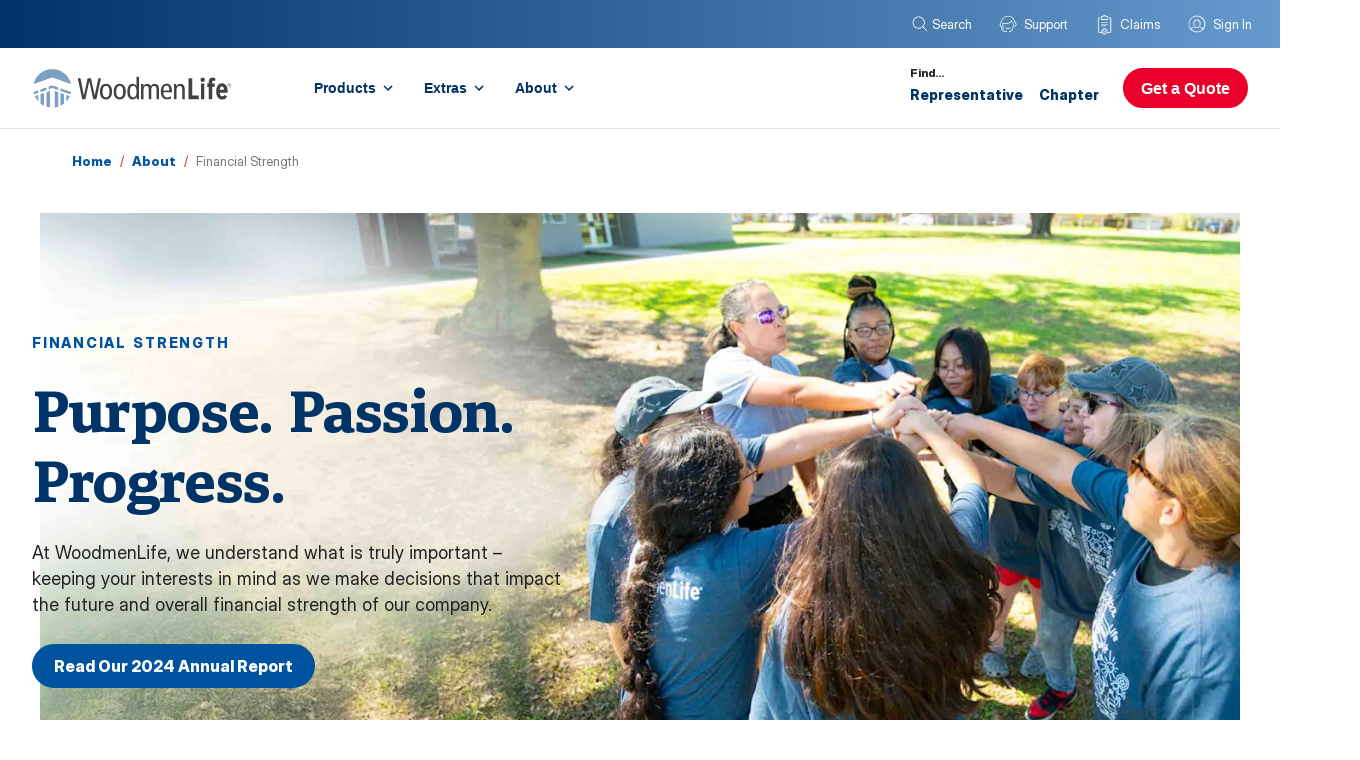

--- FILE ---
content_type: text/html
request_url: https://www.woodmenlife.org/about/financial-strength/
body_size: 59913
content:
<!DOCTYPE html><html lang="en"><head><meta charSet="utf-8"/><meta http-equiv="x-ua-compatible" content="ie=edge"/><meta name="viewport" content="width=device-width, initial-scale=1, shrink-to-fit=no"/><meta name="generator" content="Gatsby 4.25.9"/><meta data-react-helmet="true" name="keywords"/><meta data-react-helmet="true" name="description" content="We&#x27;ve been earning your trust for 130 years by taking a long-term approach to maintaining financial strength. Read our annual report to learn more."/><meta data-react-helmet="true" name="image" content="/static/3a9f7c38748832890a2be0456687a376/FinancialStrength_SEO.jpg"/><meta data-react-helmet="true" property="og:title" content="Financial Strength"/><meta data-react-helmet="true" property="og:site_name" content="Financial Strength"/><meta data-react-helmet="true" property="og:description" content="We&#x27;ve been earning your trust for 130 years by taking a long-term approach to maintaining financial strength. Read our annual report to learn more."/><meta data-react-helmet="true" property="og:type" content="website"/><meta data-react-helmet="true" property="og:image" content="/static/3a9f7c38748832890a2be0456687a376/FinancialStrength_SEO.jpg"/><meta data-react-helmet="true" property="og:type" content="website"/><meta data-react-helmet="true" property="og:url" content="https://www.woodmenlife.org/about/financial-strength/"/><meta data-react-helmet="true" name="fb:app_id" content="1734053526905430"/><meta data-react-helmet="true" name="twitter:site" content="@WoodmenLife"/><meta data-react-helmet="true" name="twitter:creator" content="@WoodmenLife"/><meta data-react-helmet="true" name="twitter:card" content="summary_large_image"/><meta data-react-helmet="true" name="twitter:title" content="Financial Strength"/><meta data-react-helmet="true" name="twitter:description" content="We&#x27;ve been earning your trust for 130 years by taking a long-term approach to maintaining financial strength. Read our annual report to learn more."/><meta data-react-helmet="true" name="twitter:image" content="/static/3a9f7c38748832890a2be0456687a376/FinancialStrength_SEO.jpg"/><meta name="theme-color" content="#003366"/><style data-href="/styles.6bf89a677c342b90a899.css" data-identity="gatsby-global-css">*{transition:all .3s ease}section.hero{align-items:center;display:flex;flex-direction:column;font-size:16px;height:auto;line-height:24px;text-align:center;width:100%}section.hero a svg{display:inline}section.hero a svg path{fill:#747474}section.hero a svg path:hover{fill:#036;transform:translateX(8px)}section.hero a:hover .overline{color:#036}section.hero img.desktop{display:none}section.hero .copy{margin:0 auto;max-width:552px;padding:32px 19px;width:100%}section.hero .copy h1{color:#036;font-size:clamp(2.25rem,4vw,4rem);letter-spacing:-.075rem;line-height:clamp(2.5rem,4vw,4.375rem);margin:0 0 8px;max-width:744px;word-spacing:.075em}@media screen and (min-width:1245px){section.hero .copy h1{margin:0 0 16px}}section.hero .copy h1 span{color:#747474;display:block;font-family:Inter;font-size:.813rem;font-weight:900;letter-spacing:.13rem;line-height:1.25rem;margin:0 0 8px;mix-blend-mode:multiply;text-transform:uppercase;width:auto;word-spacing:-.035rem}@media screen and (min-width:1245px){section.hero .copy h1 span{font-size:.875rem;margin:0 0 16px}}section.hero .copy h1 span :hover{transform:translateX("8px")}section.hero .copy h2{color:#036;font-size:22px;letter-spacing:-.075rem;line-height:1.75rem;margin:0 0 8px;max-width:744px;word-spacing:.075em}@media screen and (min-width:1245px){section.hero .copy h2{font-size:48px;line-height:3.25rem;margin:0 0 16px}}section.hero .copy h2 span{color:#747474;display:block;font-family:Inter;font-size:.813rem;font-weight:900;letter-spacing:.13rem;line-height:1.25rem;margin:0 0 8px;mix-blend-mode:multiply;text-transform:uppercase;width:auto;word-spacing:-.035rem}@media screen and (min-width:1245px){section.hero .copy h2 span{font-size:.875rem;margin:0 0 16px}}section.hero .copy p{font-size:clamp(.88rem,1.75vw,1rem);line-height:clamp(1.275rem,1.75vw,1.25rem);margin:0}@media screen and (min-width:1245px){section.hero .copy p{font-size:clamp(.938rem,2vw,1rem);line-height:clamp(1.375rem,2vw,1.5rem)}}section.hero .copy button{background:#00549f;border:2px solid #00549f;border-radius:56px;color:#fff;font-size:.875rem;font-weight:900;height:44px;margin:24px 0 0;min-width:168px;padding:0 20px;width:255px}section.hero .copy button:hover{background:#fff;color:#00549f;cursor:pointer!important}@media screen and (min-width:768px){section.hero .copy button{margin:32px 0 0;width:-moz-fit-content;width:fit-content}section.hero{position:relative}section.hero img.mobile{display:none}section.hero img.desktop{display:inline}section.hero .copy{display:flex;flex-direction:column;left:2.5%;max-width:42%;padding:0;position:absolute;top:50%;transform:translateY(-50%)}section.hero .copy-reverse{left:unset;right:2.5%}}@media screen and (min-width:1245px){section.hero .copy{max-width:38%}section.hero .copy-reverse{left:unset;right:5%}}section.feature{align-items:center;font-size:clamp(.88rem,1.75vw,1rem);justify-content:center;line-height:clamp(1.275rem,1.75vw,1.25rem);margin:0;padding:4%}@media screen and (min-width:1245px){section.feature{font-size:clamp(.938rem,2vw,1rem);line-height:clamp(1.375rem,2vw,1.5rem)}}section.feature img{max-width:110px;min-width:80px;width:16%}section.feature h2{color:#036;font-size:28px;letter-spacing:-.075rem;line-height:1.75rem;margin:0 0 8px;max-width:744px;word-spacing:.075em}@media screen and (min-width:1245px){section.feature h2{font-size:40px;line-height:3.25rem;margin:0 0 16px}}@media screen and (min-width:768px){section.feature{flex-direction:row;gap:1.5rem}section.feature h2{flex-basis:40%;margin-bottom:0;order:-1;text-align:right}section.feature div,section.feature div>a,section.feature div>p{flex-basis:40%}}section.disclosures{color:#747474;font-family:Inter;font-size:12px;margin:0 38px 80px;text-align:left}section.disclosures h4{color:#3d3c3c;font-size:14px;font-weight:700;margin-bottom:16px;margin-top:48px}section.disclosures a{color:#00549f;font-size:12px;text-decoration:none}@media screen and (min-width:1245px){section.disclosures{margin:0 80px 80px}}section.disclosures b{text-align:left;width:100%}section.mav{align-items:center;background-image:linear-gradient(180deg,rgba(175,224,255,.75),hsla(0,0%,100%,0) 25%),url(https://images.ctfassets.net/s1t8xrunfio4/544qKs5LTNaupxFFc0QHgh/32807b99a4844cefd24f9ac3c1b34535/about-missions-values.png);background-position:bottom;background-repeat:no-repeat;background-size:100%;display:flex;flex-direction:column;font-size:16px;height:auto;line-height:24px;min-height:450px;padding:40px 19px 44%;text-align:center;width:100%}section.mav h2{color:#036;font-size:2.25rem;letter-spacing:-.075rem;line-height:2.5rem;margin:0 0 8px;max-width:380px;padding:0;word-spacing:.075em}@media screen and (min-width:1245px){section.mav h2{font-size:4rem;line-height:4.375rem;margin:0 0 16px;max-width:552px}}section.mav h2 span{color:#747474;display:block;font-family:Inter;font-size:.813rem;font-weight:900;letter-spacing:.13rem;line-height:1.25rem;margin:0 0 8px;text-transform:uppercase;width:auto;word-spacing:-.035rem}section.mav h2 span:before{background:#ea002a;border-radius:1px;content:"";display:block;height:4px;margin:0 auto 8px;width:32px}@media screen and (min-width:1245px){section.mav h2 span{font-size:.875rem;margin:0 0 16px}section.mav h2 span:before{margin:0 auto 16px}}section.mav p{font-size:.938rem;line-height:1.375rem;max-width:500px;padding:0}@media screen and (min-width:768px){section.mav p{font-size:1rem;line-height:1.5rem;max-width:792px}}@media screen and (min-width:650px){section.mav{padding:40px 19px 44%}}@media screen and (min-width:768px){section.mav{padding:56px 0 44%;width:100%}}@media screen and (min-width:1025px){section.mav{padding:56px 0 44%}}@media screen and (min-width:1245px){section.mav{padding:56px 0 44%}}@media screen and (min-width:2300px){section.mav{padding:56px 0 44%}}.specialMessage{background:#f4f9fe;border:1px solid #b5d5f4;border-left:8px solid #ee002a;color:#00549f;font-weight:700;margin:24px 0;padding:24px}.apply-paragraph{font-size:16px;font-size:1rem;font-weight:400;line-height:28px;line-height:1.75rem;margin-bottom:1rem;margin-top:0}.apply-image{border-style:none;vertical-align:middle}.apply-ul{padding-inline-start:40px}.apply-ul>li::marker{content:""}.apply-ul{font-size:16px;font-size:1rem;line-height:28px;line-height:1.75rem;list-style-type:circle;margin-bottom:1rem;margin-left:.5rem}.apply-ul li{padding-bottom:.5rem}.hero-layout{display:flex;justify-content:space-around}.hero-layout .column-left{align-self:center;background:#004993;flex-basis:35%;margin-right:-35%;opacity:.9;padding:5rem 2.5rem;z-index:100}.hero-layout .column-left .micro-caps{color:#fff}.left-content{position:absolute}.hero-layout .column-left .header-caps{color:#fff;font-size:2.25rem;font-weight:700;letter-spacing:.02em;line-height:2.5rem;margin-top:0;text-transform:uppercase}.hero-layout .column-left p,.micro-caps{color:#fff}.TileGroup{display:-moz-flex;display:flex;-moz-flex-direction:row;flex-direction:row;flex-wrap:wrap;height:auto;-moz-justify-content:space-between;justify-content:space-between;margin:1.5rem 0 2rem;max-width:100%}.TileGroup .Left{margin:0}.TileGroup .Right{flex-grow:1;margin:0}.TileGroup .Right.Right--wide{flex-grow:4;margin:0}.Tile{flex-basis:100%;flex-grow:1}.Tile.Tile--copy{background-color:#680022}.Tile.Tile--copy .Tile-content{color:#fff;display:-moz-flex;display:flex;-moz-flex-direction:column;flex-direction:column;flex-wrap:nowrap;-moz-justify-content:center;justify-content:center;margin:0 auto;width:280px}.Tile.Tile--copy .Tile-content.Tile-content--MarginSmall{margin:0;padding:24px;width:100%}.Tile--image .Tile-content{height:100%;-o-object-fit:cover;object-fit:cover;width:100%}.Tile.Tile--copy .Tile-content .HeroText--Bold{color:#fff;font-size:20px;font-size:1.25rem;font-weight:700;line-height:28px;line-height:1.75rem;margin:13.4px 0}.FlexRow{display:flex;flex-direction:column}.m-b-40{margin-bottom:40px}.FlexRow.FlexRow--0907>.FlexColumn:last-child{flex-basis:43.75%}.FlexRow .FlexColumn{display:block;flex-basis:auto;flex-grow:1;flex-shrink:1}.content-block.desktop-readability{margin:0 auto;max-width:700px;width:100%}.micro-caps{color:#903;font-size:14px;font-weight:800;line-height:1.25rem;text-transform:uppercase}.header-caps{color:#004993;font-size:1.75rem;font-weight:700;letter-spacing:.02em;text-transform:uppercase}.content-list-wrapper .image-list-row{display:flex;flex-direction:row;flex-wrap:wrap;justify-content:space-between}.content-list-wrapper .image-list-row .list-item{display:flex;flex-basis:calc(50% - 3rem);padding-bottom:3rem;width:100%}.content-list-wrapper .image-list-row .list-item .image-box{flex-basis:108px;height:108px;justify-content:center;margin-right:3rem}.content-list-wrapper .image-list-row .list-item .image-box .svg{height:100%}.content-list-wrapper .image-list-row .list-item .item-group ul{list-style-type:none;text-align:left}.content-list-wrapper .image-list-row .list-item .item-group ul li:before{color:#1062b6;content:"•";display:inline-block;font-weight:700;height:1rem;margin-left:3rem;width:1rem}.item-group h3{color:#036;font-size:1.25rem;font-weight:700;margin-bottom:.5rem}.applynow-form .FlexColumn{display:flex;justify-content:center}.m-t-40{margin-top:40px}.applynow-form .FlexColumn .form-container{max-width:700px;padding:0 1rem;width:auto}.FlexColumn>.form-container{margin:0}.content-block{padding-bottom:3rem;text-align:center}.m-t-16{margin-top:16px}.content-block h2{color:#004993;font-size:1.75rem;font-weight:700;letter-spacing:.02em;line-height:3rem;text-transform:uppercase}.content-block p{font-size:1rem;font-weight:400;line-height:1.75rem;margin-bottom:1rem;margin-top:0}.applynow-form .FlexColumn .form-horizontal{display:flex;flex-direction:column}.m-t-40--tablet-wide{margin-top:40px}.c-Hero--BackgroundVideo{display:block;position:relative}.c-Hero--BackgroundVideo__TextContainer{position:relative}.p-r-48{padding-right:48px}.p-l-48{padding-left:48px}.p-b-48{padding-bottom:48px}.p-t-40{padding-top:48px}.c-Hero--BackgroundVideo__TextContainer__TextBox{height:auto;width:100%}.p-r-24--tablet-small{padding-right:24px}.p-l-24--tablet-small{padding-left:24px}.u-textAlignCenter{text-align:center}.header-caps.u-textAlignCenter{color:#1062b6;font-size:1.75rem;font-weight:700;letter-spacing:.02em;line-height:3rem;text-transform:uppercase}p.u-textAlignCenter{font-size:1rem;font-weight:400;line-height:1.75rem;margin-bottom:1rem;margin-top:0}.ButtonSq.ButtonSq--textNavy-bgNavyOutline{background-color:transparent;border:2px solid #036;color:#036}.u-DisplayBlock{display:block}.ButtonSq{cursor:pointer;font-size:.75rem;font-weight:700;letter-spacing:3px;line-height:1.25rem;padding-bottom:8px;padding-top:8px;text-align:center;text-decoration:none;text-transform:uppercase}.c-Hero--BackgroundVideo__VisualContainer{height:0;padding-bottom:56.25%;position:relative}.c-Hero--BackgroundVideo__VisualContainer__Video--darken{background-color:rgba(0,0,0,.5);height:100%;position:absolute;width:100%;z-index:98}.c-Hero--BackgroundVideo__VisualContainer__Video{display:block;height:500px;left:0;-o-object-position:0;object-position:0;position:absolute;top:0;width:100%}.content-list-wrapper{display:flex;flex-direction:column}.content-list-wrapper.why-woodmen{margin-top:0}.content-list-wrapper.why-woodmen .list-item.dark{background:#036}.content-list-wrapper.why-woodmen .list-item{flex-basis:50%;padding:5rem}.content-list-wrapper.why-woodmen .list-item .item-group{align-self:flex-start}.content-list-wrapper.why-woodmen .list-item.dark h4{color:#e8eff8;font-family:inherit;font-size:1.25rem;font-weight:700;line-height:1.5rem;margin-bottom:.5rem;margin-top:0}.content-list-wrapper.why-woodmen .list-item.dark p{color:#fff;font-size:1rem;font-weight:400;line-height:1.75rem;margin-bottom:1rem;margin-top:2rem}.content-list-wrapper.why-woodmen .list-item h4{color:#004993;font-family:inherit;font-size:1.25rem;font-weight:700;line-height:1.5rem;margin-bottom:.5rem;margin-top:0}.content-list-wrapper.why-woodmen .list-item p{font-size:1rem;font-weight:400;line-height:1.75rem;margin-bottom:1rem;margin-top:2rem}.content-list-wrapper.why-woodmen .list-item p>a{background-color:transparent;color:inherit;text-decoration:underline}.web-form-number p{font-size:1rem;font-weight:400;line-height:1.75rem;padding:32px}@media (max-width:47.99em){.hero-layout{display:flex;flex-wrap:wrap-reverse;justify-content:unset}.hero-layout img{height:auto;width:100%}.hero-layout .column-left h1{font-size:2rem;line-height:2.25rem}}@media (max-width:63.99em){.hero-layout{display:flex;flex-wrap:wrap-reverse;justify-content:unset}.hero-layout .column-left{flex-basis:calc(100% - 5vw);left:5vw;margin-right:0;padding:2rem;position:relative;top:-10vh}.hero-layout .column-right img{height:auto;width:100%}.content-block.desktop-readability{max-width:unset;width:100%}.content-block{padding:0 1rem 3rem}.content-list-wrapper .image-list-row:last-child{flex-wrap:wrap-reverse}.content-list-wrapper .image-list-row .list-item{flex-basis:100%;flex-direction:column;padding:0 1rem 3rem;text-align:center}.content-list-wrapper .image-list-row .list-item .image-box{margin:0 auto}.content-list-wrapper.why-woodmen .list-item{flex-basis:100%;height:auto;padding:3rem;text-align:left}.content-list-wrapper.why-woodmen .image-list-row:nth-child(2){flex-wrap:wrap-reverse}}@media (min-width:48em){.Tile.Tile--copy .Tile-content{width:450px}.FlexRow{flex-direction:row}.FlexRow.FlexRow--0907>.FlexColumn:last-child{flex-basis:43.75%}.FlexRow.FlexRow--0907>.FlexColumn:first-child{flex-basis:56.25%}.c-Hero--BackgroundVideo__TextContainer{left:50%;position:absolute;top:50%;transform:translate(-50%,-50%);z-index:99}.c-Hero--BackgroundVideo__TextContainer__TextBox{background-color:rgba(232,239,248,.87);width:447px}}@media (min-width:64em){.TileGroup .Left{margin:0 1.5rem 0 0}.Tile{flex-basis:280px}.Tile.Tile--copy .Tile-content{height:400px;width:325px}.TileGroup .Right.Right--wide{flex-grow:4;margin:0}.TileGroup .Right{flex-grow:4}.m-t-40--tablet-wide{margin-top:40px}.c-Hero--BackgroundVideo__VisualContainer{height:560px}}@media (min-width:78em){.TileGroup{height:400px;margin:3rem 0 2rem;overflow:hidden}.Tile.Tile--copy .Tile-content.Tile-content--MarginSmall{padding:0 24px}.Tile.Tile--copy .Tile-content .HeroText--Bold{font-size:36px;font-size:2.25rem;line-height:48px;line-height:3rem}.TileGroup .Right{flex-grow:1;margin:0 0 0 1.5rem}.apply-ul{margin-left:1.5rem}.c-Hero--BackgroundVideo__TextContainer__TextBox{width:447px}.content-list-wrapper .image-list-row .list-item .item-group ul li:before{margin-left:-1rem}}@media (min-width:90em){.Tile.Tile--copy .Tile-content .HeroText--Bold{font-size:36px;font-size:2.25rem;line-height:48px;line-height:3rem}}.PricingList-module--pricingList--84742{list-style:none;margin:0;padding:32px 0 40px}.PricingList-module--pricingList--84742 .PricingList-module--pricingListItem--98fe6{align-items:center;display:flex;flex-direction:column;margin:0 0 16px;transition:all .3s ease}.PricingList-module--pricingList--84742 .PricingList-module--pricingListItem--98fe6 .PricingList-module--amount--e639e{color:#036;font-family:Portada-Text;font-size:20px;font-weight:700;letter-spacing:-.025em;word-spacing:-.075em}.PricingList-module--pricingList--84742 .PricingList-module--pricingListItem--98fe6 .PricingList-module--amount--e639e .PricingList-module--dollar--58c04{font-family:Portada}.PricingList-module--pricingList--84742 .PricingList-module--pricingListItem--98fe6 .PricingList-module--decorator--56744{background-color:#e7e6e5;height:1px;margin:0 0 4px;width:160px}.PricingList-module--pricingList--84742 .PricingList-module--pricingListItem--98fe6 .PricingList-module--person--87b95{color:#3d3c3c;font-family:Inter;font-size:13px}.PricingList-module--pricingList--84742 .PricingList-module--pricingListItem--98fe6 .PricingList-module--person--87b95 .PricingList-module--name--64b52{color:#036;font-size:14px;font-weight:700}.PricingList-module--pricingList--84742 .PricingList-module--pricingListItem--98fe6:last-child{margin:0}.sectionHeroContent>div.richTextDiv>p.chakra-text{font-size:18px;line-height:28px;margin:0 0 80px;text-align:center}.sectionHeroContent>div.richTextDiv>h2.chakra-heading{margin-bottom:24px}.sectionHeroCards h3{color:#036}.sectionHeroCards{display:flex;gap:96px;text-align:center}.sectionHeroCards i{font-size:12px}.sectionHeroImage{margin:0 0 120px!important}.listSectionDescription{margin:0 0 80px!important;max-width:936px}.listSectionDescription p{text-align:center}.listSectionDescription h2{margin:0 0 24px}@media (max-width:1200px){.sectionHeroCards{flex-direction:column;gap:56px}.listSectionDescription{margin:0 0 56px!important}}.Ad-module--Ad--50c70{display:flex;flex-basis:auto;flex-direction:column;flex-grow:1;flex-shrink:1;overflow:hidden;text-decoration:none}.Ad-module--Ad--50c70 .Ad-module--AdHeader--33ff3{background:#036;flex-basis:auto;flex-grow:0;flex-shrink:0;padding:24px;width:auto}.Ad-module--Ad--50c70 .Ad-module--AdHeader--33ff3 .Ad-module--AdHeading--32ca4{color:#fff;font-size:24px;font-weight:400;line-height:28px;margin:0;padding:48px 52px 24px 16px;text-align:left}.Ad-module--Ad--50c70 .Ad-module--AdHeader--33ff3 .Ad-module--AdHeading--32ca4 strong{color:#fff;font-weight:bolder}.Ad-module--Ad--50c70 .Ad-module--AdHeader--33ff3 .Ad-module--AdBanner--a1627{position:relative}.Ad-module--Ad--50c70 .Ad-module--AdHeader--33ff3 .Ad-module--AdBanner--a1627 .Ad-module--AdBannerCircle--2d131{background-color:#ba0c2f;border-radius:50%;color:#fff;font-weight:700;height:75px;left:auto;position:absolute;right:12px;top:0;transform:rotate(9deg);width:75px;z-index:3}@media(min-width:1150px){.Ad-module--Ad--50c70 .Ad-module--AdHeader--33ff3 .Ad-module--AdBanner--a1627 .Ad-module--AdBannerCircle--2d131{right:40px}}.Ad-module--Ad--50c70 .Ad-module--AdHeader--33ff3 .Ad-module--AdBanner--a1627 .Ad-module--AdBannerCircle--2d131.Ad-module--Lines--ddbe4{box-shadow:0 0 0 1px #fff,0 0 0 4px #ba0c2f,0 0 0 8px #fff,1px 6px 6px 8px rgba(0,0,0,.25)}.Ad-module--Ad--50c70 .Ad-module--AdHeader--33ff3 .Ad-module--AdBanner--a1627 .Ad-module--AdBannerCircle--2d131 .Ad-module--AdBannerCircleText--8cbd9{color:#fff;float:left;font-size:11px;line-height:1.1;margin-top:-.5em;padding-left:0;padding-top:24px;text-align:center;text-transform:lowercase;width:100%}.Ad-module--Ad--50c70 .Ad-module--AdHeader--33ff3 .Ad-module--AdBanner--a1627 .Ad-module--AdBannerCircle--2d131 .Ad-module--AdBannerCircleText--8cbd9 .Ad-module--SuperScript--79945{font-size:12px}.Ad-module--Ad--50c70 .Ad-module--AdHeader--33ff3 .Ad-module--AdBanner--a1627 .Ad-module--AdBannerCircle--2d131 .Ad-module--AdBannerCircleText--8cbd9 .Ad-module--BigText--f9650{font-size:20px}.Ad-module--Ad--50c70 .Ad-module--AdHeader--33ff3 .Ad-module--AdBanner--a1627 .Ad-module--AdBannerText--d3354{background:#001430;color:#fff;font-size:20px;font-weight:400;line-height:24px;margin:0 -24px -24px;padding:16px 120px 16px 40px}@media screen and (min-width:480px)and (max-width:1023px){.Ad-module--Ad--50c70 .Ad-module--AdHeader--33ff3 .Ad-module--AdBanner--a1627 .Ad-module--AdBannerText--d3354{padding:16px 148px 16px 40px;text-align:right}}.Ad-module--Ad--50c70 .Ad-module--AdHeader--33ff3 .Ad-module--AdBanner--a1627 .Ad-module--AdBannerText--d3354 strong{font-weight:bolder}.Ad-module--Ad--50c70 .Ad-module--AdBody--a1f50{flex-basis:auto;flex-grow:1;flex-shrink:1;overflow:hidden;position:relative}@media(min-width:480px){.Ad-module--Ad--50c70 .Ad-module--AdBody--a1f50{flex-basis:320px}}.Ad-module--Ad--50c70 .Ad-module--AdBody--a1f50 .Ad-module--AdImage--774ff{height:auto;-o-object-fit:cover;object-fit:cover;width:100%}@media screen and (min-width:480px){.Ad-module--Ad--50c70 .Ad-module--AdBody--a1f50 .Ad-module--AdImage--774ff{bottom:auto;left:50%;position:absolute;right:auto;top:0;transform:translateX(-50%);z-index:0}}@media(min-width:1150px){.Ad-module--Ad--50c70 .Ad-module--AdBody--a1f50 .Ad-module--AdImage--774ff{height:100%;width:auto}.Ad-module--Ad--50c70 .Ad-module--AdBody--a1f50 .Ad-module--AdImage--774ff .Ad-module--O1465--c2e2a{left:43%!important}}@media(min-width:1408px){.Ad-module--Ad--50c70 .Ad-module--AdBody--a1f50 .Ad-module--AdImage--774ff .Ad-module--O1465--c2e2a{left:42%!important}}.Ad-module--Ad--50c70 .Ad-module--AdFooter--c9d61{display:none}.Fader-module--FadeInContent--8bf4c,.Fader-module--FadeInContent--8bf4c>*{animation:Fader-module--fadeOut--70d11 1s;animation:Fader-module--fadeIn--1ce2f 1s}@keyframes Fader-module--fadeIn--1ce2f{0%{opacity:0}to{opacity:1}}@keyframes Fader-module--fadeOut--70d11{to{opacity:0}0%{opacity:1}}@media screen and (max-width:1149px){.Stepper-module--Stepper--c7c89{background:#fff;border-radius:0;border-top:1px solid #e5e5e5;bottom:0;box-shadow:none;height:440px;left:0;margin:0!important;padding:0!important;position:fixed;right:0;top:auto;transform:translateY(345px);transition:transform .5s cubic-bezier(.19,1,.22,1);width:100%;z-index:1001}.Stepper-module--Stepper--c7c89.Stepper-module--StepperExpanded--456ec{bottom:0}.Stepper-module--Stepper--c7c89 .Stepper-module--StepperHeader--9c554{background:none}.Stepper-module--Stepper--c7c89 .Stepper-module--StepperHeader--9c554>.Stepper-module--FlexRow--e1a79{flex-direction:row}.Stepper-module--Stepper--c7c89 .Stepper-module--Steps--d27b2{height:300px;overflow-x:hidden;overflow-y:auto}}.Stepper-module--Stepper--c7c89.Stepper-module--StepperExpanded--456ec{transform:translateY(0)}.Stepper-module--Stepper--c7c89.Stepper-module--StepperExpanded--456ec .Stepper-module--StepperHeader--9c554 .Stepper-module--CardToggleArrow--c94cc{transform:rotate(90deg)}.Stepper-module--Stepper--c7c89.Stepper-module--StepperExpanded--456ec .Stepper-module--Steps--d27b2{display:block}.Stepper-module--Stepper--c7c89 .Stepper-module--StepperHeader--9c554{background:none;position:relative;width:auto}.Stepper-module--Stepper--c7c89 .Stepper-module--StepperHeader--9c554 .Stepper-module--HitArea--5b447{bottom:0;left:0;position:absolute;right:0;top:0;z-index:2}@media screen and (min-width:1150px){.Stepper-module--Stepper--c7c89 .Stepper-module--StepperHeader--9c554 .Stepper-module--HitArea--5b447{display:none}}.Stepper-module--Stepper--c7c89 .Stepper-module--StepperHeader--9c554 .Stepper-module--Heading--4142f{color:#252525;display:block;font-size:12px;font-weight:700;line-height:12px;margin:0;padding:16px;text-align:left;text-transform:uppercase}@media screen and (min-width:1150px){.Stepper-module--Stepper--c7c89 .Stepper-module--StepperHeader--9c554 .Stepper-module--Heading--4142f{display:none}}.Stepper-module--Stepper--c7c89 .Stepper-module--StepperHeader--9c554 .Stepper-module--Heading--4142f.Stepper-module--HeadingHidden--8bd5d{opacity:0}.Stepper-module--Stepper--c7c89 .Stepper-module--StepperHeader--9c554 .Stepper-module--CardToggleArrow--c94cc{fill:hsla(0,0%,83%,.5);margin:0;position:absolute;right:30px;top:13px;transform:rotate(-90deg);transition:transform .25s cubic-bezier(.19,1,.22,1);width:12px;z-index:1}@media screen and (min-width:1150px){.Stepper-module--Stepper--c7c89 .Stepper-module--StepperHeader--9c554 .Stepper-module--CardToggleArrow--c94cc{display:none}}.Stepper-module--Stepper--c7c89 .Stepper-module--Steps--d27b2{display:none;margin:0;max-width:none!important;width:100%}@media screen and (min-width:1150px){.Stepper-module--Stepper--c7c89 .Stepper-module--Steps--d27b2{display:block}}.Stepper-module--Stepper--c7c89 .Stepper-module--Steps--d27b2 .Stepper-module--Step--81d1d{font-size:16px;line-height:21px}.Stepper-module--Stepper--c7c89 .Stepper-module--Steps--d27b2 .Stepper-module--Step--81d1d.Stepper-module--StepVisited--25c42 .Stepper-module--StepLink--e9d42 .Stepper-module--StepLabel--49c9d{color:#001c44}.Stepper-module--Stepper--c7c89 .Stepper-module--Steps--d27b2 .Stepper-module--Step--81d1d.Stepper-module--StepVisited--25c42 .Stepper-module--StepLink--e9d42 .Stepper-module--StepIdentifier--7caeb{color:rgba(0,28,68,.7)}.Stepper-module--Stepper--c7c89 .Stepper-module--Steps--d27b2 .Stepper-module--Step--81d1d .Stepper-module--StepLink--e9d42{cursor:pointer;display:block;padding:18px 0;position:relative;text-decoration:none;transition:background-color .15s linear}.Stepper-module--Stepper--c7c89 .Stepper-module--Steps--d27b2 .Stepper-module--Step--81d1d .Stepper-module--StepLink--e9d42:hover:not(.Stepper-module--StepLinkActive--7cc19){background-color:#e5e5e5}.Stepper-module--Stepper--c7c89 .Stepper-module--Steps--d27b2 .Stepper-module--Step--81d1d .Stepper-module--StepLink--e9d42:hover:not(.Stepper-module--StepLinkActive--7cc19) .Stepper-module--StepLabel--49c9d{color:#001c44}.Stepper-module--Stepper--c7c89 .Stepper-module--Steps--d27b2 .Stepper-module--Step--81d1d .Stepper-module--StepLink--e9d42:hover:not(.Stepper-module--StepLinkActive--7cc19) .Stepper-module--StepIdentifier--7caeb{color:rgba(0,28,68,.7)}.Stepper-module--Stepper--c7c89 .Stepper-module--Steps--d27b2 .Stepper-module--Step--81d1d .Stepper-module--StepLink--e9d42:hover:not(.Stepper-module--StepLinkActive--7cc19) .Stepper-module--Icon--1df78{display:block}.Stepper-module--Stepper--c7c89 .Stepper-module--Steps--d27b2 .Stepper-module--Step--81d1d .Stepper-module--StepLink--e9d42.Stepper-module--StepLinkActive--7cc19{background-color:#cde2f8;cursor:default}@media screen and (min-width:1150px){.Stepper-module--Stepper--c7c89 .Stepper-module--Steps--d27b2 .Stepper-module--Step--81d1d .Stepper-module--StepLink--e9d42.Stepper-module--StepLinkActive--7cc19:after{background:#69c;content:"";display:block;height:100%;position:absolute;right:-4px;top:0;width:4px}}.Stepper-module--Stepper--c7c89 .Stepper-module--Steps--d27b2 .Stepper-module--Step--81d1d .Stepper-module--StepLink--e9d42.Stepper-module--StepLinkActive--7cc19 .Stepper-module--StepLabel--49c9d{color:#001c44}.Stepper-module--Stepper--c7c89 .Stepper-module--Steps--d27b2 .Stepper-module--Step--81d1d .Stepper-module--StepLink--e9d42.Stepper-module--StepLinkActive--7cc19 .Stepper-module--StepIdentifier--7caeb{color:rgba(0,28,68,.7)}.Stepper-module--Stepper--c7c89 .Stepper-module--Steps--d27b2 .Stepper-module--Step--81d1d .Stepper-module--StepLink--e9d42 .Stepper-module--FlexRow--e1a79{display:flex;flex-direction:row}.Stepper-module--Stepper--c7c89 .Stepper-module--Steps--d27b2 .Stepper-module--Step--81d1d .Stepper-module--StepLink--e9d42 .Stepper-module--StepMarkerContainer--8ff8e{flex-basis:48px;flex-grow:0;flex-shrink:0;padding:0 12px}.Stepper-module--Stepper--c7c89 .Stepper-module--Steps--d27b2 .Stepper-module--Step--81d1d .Stepper-module--StepLink--e9d42 .Stepper-module--StepLabel--49c9d{color:#858585;display:flex;flex-basis:auto;flex-grow:0;flex-shrink:0;font-size:15px;font-weight:700;line-height:20px;padding:0 4px 0 0;transition:color .15s linear}.Stepper-module--Stepper--c7c89 .Stepper-module--Steps--d27b2 .Stepper-module--Step--81d1d .Stepper-module--StepLink--e9d42 .Stepper-module--StepLabel--49c9d .Stepper-module--TextContainer--dfce8{align-self:flex-end}.Stepper-module--Stepper--c7c89 .Stepper-module--Steps--d27b2 .Stepper-module--Step--81d1d .Stepper-module--StepLink--e9d42 .Stepper-module--StepIdentifier--7caeb{color:hsla(0,0%,52%,.7);font-size:10px;line-height:10px;text-transform:uppercase;transition:color .15s linear}.Stepper-module--Stepper--c7c89 .Stepper-module--Steps--d27b2 .Stepper-module--Step--81d1d .Stepper-module--StepLink--e9d42 .Stepper-module--FlexColumn--3e604{display:flex;flex-direction:column;flex-grow:1;flex-shrink:1}.Stepper-module--Stepper--c7c89 .Stepper-module--Steps--d27b2 .Stepper-module--Step--81d1d .Stepper-module--StepLink--e9d42 .Stepper-module--FlexColumnLined--cc811{background-image:linear-gradient(90deg,rgba(0,0,0,.25) 20%,transparent 0);background-position:bottom;background-repeat:repeat-x;background-size:4px 1px;margin:0 0 4px}.Stepper-module--Stepper--c7c89 .Stepper-module--Steps--d27b2 .Stepper-module--Step--81d1d .Stepper-module--StepLink--e9d42 .Stepper-module--StepValue--aa0dd{color:#001c44;display:flex;font-size:16px;font-weight:700;line-height:19px;padding:0 0 0 4px;text-align:right}.Stepper-module--Stepper--c7c89 .Stepper-module--Steps--d27b2 .Stepper-module--Step--81d1d .Stepper-module--StepLink--e9d42 .Stepper-module--StepValue--aa0dd .Stepper-module--TextContainer--dfce8{align-self:flex-end}.Stepper-module--Stepper--c7c89 .Stepper-module--Steps--d27b2 .Stepper-module--Step--81d1d .Stepper-module--StepLink--e9d42 .Stepper-module--StepDetails--49147{padding:4px 36px 0 48px}.Stepper-module--Stepper--c7c89 .Stepper-module--Steps--d27b2 .Stepper-module--Step--81d1d .Stepper-module--StepLink--e9d42 .Stepper-module--StepDetails--49147 .Stepper-module--StepLabel--49c9d{font-size:13px;font-weight:400;padding-top:4px}.Stepper-module--Stepper--c7c89 .Stepper-module--Steps--d27b2 .Stepper-module--Step--81d1d .Stepper-module--StepLink--e9d42 .Stepper-module--StepDetails--49147 .Stepper-module--FlexColumnLined--cc811{margin:0 0 6px}.Stepper-module--Stepper--c7c89 .Stepper-module--Steps--d27b2 .Stepper-module--Step--81d1d .Stepper-module--StepLink--e9d42 .Stepper-module--StepDetails--49147 .Stepper-module--StepValue--aa0dd{font-size:14px;padding-top:4px}.Stepper-module--Stepper--c7c89 .Stepper-module--Steps--d27b2 .Stepper-module--Step--81d1d .Stepper-module--StepLink--e9d42 .Stepper-module--StepIconContainer--5dab0{flex-basis:36px;flex-grow:0;flex-shrink:0;position:relative}.Stepper-module--Stepper--c7c89 .Stepper-module--Steps--d27b2 .Stepper-module--Step--81d1d .Stepper-module--StepLink--e9d42 .Stepper-module--StepIconContainer--5dab0 .Stepper-module--Icon--1df78{fill:#858585;display:none;height:16px;left:50%;position:absolute;top:50%;transform:translate(-50%,-50%);width:16px}.Stepper-module--Stepper--c7c89 .Stepper-module--StepperFooter--307cc{background:none;width:auto}@media screen and (min-width:1150px){.Stepper-module--Stepper--c7c89 .Stepper-module--StepperFooter--307cc{padding-bottom:64px}}.Stepper-module--Stepper--c7c89 .Stepper-module--StepperFooter--307cc .Stepper-module--StepperTotal--6ca2f{border-top:1px solid #e8e8e8;display:flex;flex-direction:row;font-size:18px;font-weight:700;line-height:24px;margin:0;padding:12px 24px 0 16px}@media screen and (min-width:1150px){.Stepper-module--Stepper--c7c89 .Stepper-module--StepperFooter--307cc .Stepper-module--StepperTotal--6ca2f{margin:24px 0 0;padding:20px 36px 0 48px}}.Stepper-module--Stepper--c7c89 .Stepper-module--StepperFooter--307cc .Stepper-module--StepperTotal--6ca2f .Stepper-module--StepperTotalLabel--3ec76{flex-basis:auto;flex-grow:0;flex-shrink:0}.Stepper-module--Stepper--c7c89 .Stepper-module--StepperFooter--307cc .Stepper-module--StepperTotal--6ca2f .Stepper-module--StepperTotalValue--bb3bd{flex-basis:auto;flex-grow:1;flex-shrink:1;text-align:right}@media screen and (max-width:1149px){.Stepper-module--Glass--f8820.Stepper-module--GlassSummary--16059{background:rgba(0,0,0,.5);bottom:0;left:0;position:fixed;right:0;top:0;z-index:1000}.Stepper-module--Glass--f8820.Stepper-module--GlassSummary--16059.Stepper-module--GlassVisible--ec5fa{display:block}}.StepMarker-module--Step__Marker--d52bc{background:#fff;border:1px solid #fff;border-radius:12px;display:block;height:24px;width:24px}@font-face{font-display:swap;font-family:Inter;font-stretch:normal;font-style:normal;font-weight:400;src:url(/static/InterDisplay-Regular-9602c8cadb8deb54b917a51368798eed.woff2) format("woff2")}@font-face{font-display:swap;font-family:Inter;font-stretch:normal;font-style:normal;font-weight:700;src:url(/static/InterDisplay-ExtraBold-2525bb82804074e100363aad91360e60.woff2) format("woff2")}@font-face{font-display:swap;font-family:Portada-Text;font-stretch:normal;font-style:normal;font-weight:700;src:url(/static/PortadaText-Bold-1d407ba08709a6b0f29274a0e6a6a636.woff2) format("woff2")}@font-face{font-display:swap;font-family:Portada;font-stretch:normal;font-style:normal;font-weight:700;src:url([data-uri]) format("woff2")}.FormField-module--required-indicator--c3f6b{font-size:.75rem;margin-left:1rem}.Subnavigation-module--Subnavigation--6206a{background:var(--wl-colors-white);border-left:1px solid #e8e8e8;bottom:0;height:100%;left:auto;margin:0;overflow-y:auto;padding:0;pointer-events:none;position:fixed;right:0;top:0;transform:translate(321px);transition:transform .5s cubic-bezier(.19,1,.22,1);width:320px}@media screen and (min-width:1024px){.Subnavigation-module--Subnavigation--6206a{background:linear-gradient(to right,var(--wl-colors-white) 50%,var(--wl-colors-gray-50) 50%)}}.Subnavigation-module--Subnavigation--6206a:after{background:linear-gradient(180deg,rgba(0,0,0,.45) 0,rgba(0,0,0,.3) 25%,rgba(0,0,0,.075) 70%,transparent);bottom:-64px;content:"";display:none;height:64px;position:absolute;width:100%}@media screen and (min-width:1024px){.Subnavigation-module--Subnavigation--6206a{border:none;bottom:auto;height:auto;left:0;max-width:none;position:relative;top:0;transform:translateY(-600px);width:100%}}.Subnavigation-module--Subnavigation--6206a.Subnavigation-module--Subnavigation--visible--bbc94{pointer-events:auto;transform:translate(0);z-index:13}@media screen and (min-width:1024px){.Subnavigation-module--Subnavigation--6206a.Subnavigation-module--Subnavigation--visible--bbc94{overflow-y:visible;position:absolute;top:80px}.Subnavigation-module--Subnavigation--6206a.Subnavigation-module--Subnavigation--visible--bbc94:after{display:block;pointer-events:none}}.Template-module--MegaMenu--4d321{display:flex;flex-direction:column;justify-content:flex-start;margin:0 auto;max-width:1536px;overflow:hidden;padding:0}@media screen and (min-width:1024px)and (max-height:768px){.Template-module--MegaMenu--4d321{height:calc(100vh - 180px);overflow-y:auto}}@media screen and (min-width:1024px){.Template-module--MegaMenu--4d321 .Template-module--MegaMenu__Mobile--ef582{display:none}}.Template-module--MegaMenu--4d321 .Template-module--MegaMenu__Desktop--5b84c{display:flex;flex-direction:column}@media screen and (min-width:1024px){.Template-module--MegaMenu--4d321 .Template-module--MegaMenu__Desktop--5b84c{flex-direction:row}}.Template-module--MegaMenuLinksContainer--a5aa1{display:grid;grid-template-columns:repeat(1,1fr);grid-template-rows:auto;margin:0 0 16px}@media screen and (min-width:1024px){.Template-module--MegaMenuLinksContainer--a5aa1{grid-column-gap:32px;grid-template-columns:repeat(2,1fr);margin:0 0 32px}}.Template-module--PrimaryNavColumn--11e11{background:var(--wl-colors-white)}@media screen and (min-width:1024px){.Template-module--PrimaryNavColumn--11e11{flex-basis:70%}}@media screen and (min-width:1150px){.Template-module--PrimaryNavColumn--11e11{flex-basis:60%}}.Template-module--SecondaryNavColumn--538f5{background:var(--wl-colors-gray-50)}@media screen and (min-width:1024px){.Template-module--SecondaryNavColumn--538f5{flex-basis:30%}}@media screen and (min-width:1150px){.Template-module--SecondaryNavColumn--538f5{flex-basis:40%}}@media screen and (min-width:1024px){.Template-module--SecondaryNavColumn--538f5 .Template-module--MegaMenuLinksContainer--a5aa1{grid-column-gap:0;grid-template-columns:repeat(1,1fr)}}.Template-module--MegaMenuLinksContainer--hasNarrowGap--1140f{grid-column-gap:36px;grid-row-gap:36px}.Template-module--MegaMenuLinksContainer--hasTextLinkAfter--a845a{margin:32px 0}.Template-module--MegaMenu__Header--a829f{display:flex;flex-direction:column;height:auto;justify-content:flex-start;min-height:48px;padding:12px 24px;width:100%}@media screen and (min-width:1024px){.Template-module--MegaMenu__Header--a829f{padding:12px 16px}}.Template-module--MegaMenu__Header--a829f .Template-module--MegaMenu__Header__Container--d2371{display:flex;flex-direction:row;justify-content:flex-start;width:100%}.Template-module--MegaMenu__Header--a829f .Template-module--MegaMenu__Header__Container--d2371 .Template-module--MegaMenu__Header__Container__Headline--4ba5f{align-items:center;color:var(--wl-colors-wl-lightBlue-rgb);display:flex;flex-direction:row;font-size:13px;font-weight:600;letter-spacing:.15em;line-height:18px;text-align:left;text-decoration:none;text-transform:uppercase;width:100%}.Template-module--MegaMenu__Header--a829f .Template-module--MegaMenu__Header__Description--aca47{color:var(--wl-colors-gray-600);font-size:14px;line-height:18px;margin:0;padding:0}.Template-module--MegaMenu__Link--16be6{cursor:pointer;display:flex;flex-direction:column;height:auto;justify-content:center;min-height:48px;padding:12px 24px;transition:background-color .35s ease}@media screen and (min-width:1024px){.Template-module--MegaMenu__Link--16be6{height:auto;justify-content:start;min-height:48px;padding:12px 16px}}.Template-module--MegaMenu__Link--16be6:hover{background-color:var(--wl-colors-wl-lightBlue-rgba10)}.Template-module--MegaMenu__Link--16be6>.Template-module--MegaMenu__Header--a829f{height:auto;min-height:auto;padding:0}.Template-module--MegaMenu__Link--16be6 .Template-module--MegaMenu__Link__Header--d6bb8{align-items:center;color:var(--wl-colors-wl-darkBlue-hex);display:flex;flex-direction:row;font-size:14px;font-weight:700;justify-content:space-between;line-height:19px;padding:0;text-align:left;text-decoration:none;width:100%}@media screen and (min-width:1024px){.Template-module--MegaMenu__Link--16be6 .Template-module--MegaMenu__Link__Header--d6bb8{font-size:15px;line-height:21px}}.Template-module--MegaMenu__Link--16be6 .Template-module--MegaMenu__Link__Header--d6bb8:hover{text-decoration:none}.Template-module--MegaMenu__Link--16be6 .Template-module--MegaMenu__Link__Description--71e3b{color:var(--wl-colors-gray-600);display:none;font-size:13px;line-height:18px;padding:4px 0 0}@media screen and (min-width:1024px){.Template-module--MegaMenu__Link--16be6 .Template-module--MegaMenu__Link__Description--71e3b{display:block}}.Template-module--MegaMenu__Link--isFeatureLink--df313{background-color:var(--wl-colors-blue-50);cursor:pointer}.Template-module--MegaMenu__Link--isFeatureLink--df313:hover{background-color:var(--wl-colors-blue-200)}.Template-module--MegaMenu__Link--isFeatureLink--df313:hover>.Template-module--MegaMenu__Link__Description--71e3b{color:var(--wl-colors-gray-600)}.Template-module--MegaMenu__Link--isFeatureLink--df313 .Template-module--MegaMenu__Link__Header--d6bb8{font-size:18px;line-height:24px;margin:0 0 8px}.Template-module--MegaMenu__Link--isFeatureLink--df313 .Template-module--MegaMenu__Link__Description--71e3b{margin:0 0 16px}.Template-module--MegaMenu__Link--isFeatureLink--df313 .Template-module--MegaMenu__Link__Arrow--ecd85{fill:var(--wl-colors-gray-600);border:2px solid var(--wl-colors-gray-600);padding:6px 10px;transition:background-color .5s ease;width:32px}.Template-module--MegaMenu__TextLink--4a90c{color:var(--wl-colors-gray-600);font-size:12px;line-height:16px;margin:0 0 64px;padding:0}.Template-module--MegaMenu__TextLink--4a90c .Template-module--MegaMenu__TextLink__Link--bb3e3{color:var(--wl-colors-blue-800);text-decoration:underline}.Template-module--MegaMenu__TextLink--4a90c .Template-module--MegaMenu__TextLink__Link--bb3e3:hover{color:var(--wl-colors-red-800)}.MainNavigationMenu-module--MainNavigationMenu--e6fb5{background-color:var(--wl-colors-white);display:block;height:100%;max-width:320px;order:3;overflow-x:visible;overflow-y:auto;padding:64px 0 0;position:fixed;right:0;top:0;transform:translate(320px);transition:transform .5s cubic-bezier(.19,1,.22,1);width:100%;z-index:12}.MainNavigationMenu-module--MainNavigationMenu--e6fb5:after{background:linear-gradient(270deg,rgba(0,0,0,.45) 0,rgba(0,0,0,.3) 25%,rgba(0,0,0,.075) 70%,transparent);content:"";display:block;height:100%;left:-64px;position:absolute;top:0;width:64px}@media screen and (min-width:1024px){.MainNavigationMenu-module--MainNavigationMenu--e6fb5{align-items:center;display:flex;flex:1 1 auto;flex-direction:row;height:80px;justify-content:space-between;margin:0;max-width:none;order:2;overflow:visible;padding:0;position:static;transform:none;transition:none}.MainNavigationMenu-module--MainNavigationMenu--e6fb5:after{display:none}}.MainNavigationMenu-module--MainNavigationMenu--e6fb5.MainNavigationMenu-module--Menu--visible--2ae3d{transform:translate(0)}@media screen and (min-width:1024px){.MainNavigationMenu-module--MainNavigationMenu--e6fb5.MainNavigationMenu-module--Menu--visible--2ae3d{transform:none}}.MainNavigationMenu-module--MainNavigationMenu--e6fb5 .MainNavigationMenu-module--Menu__List--28144{border-bottom:1px solid var(--wl-colors-gray-100);display:flex;flex:1 1 auto;flex-direction:column;list-style-type:none;padding-bottom:16px}@media screen and (min-width:1024px){.MainNavigationMenu-module--MainNavigationMenu--e6fb5 .MainNavigationMenu-module--Menu__List--28144{border-bottom:none;flex-direction:row;height:100%;justify-content:flex-start;padding-bottom:0}}.MainNavigationMenu-module--MainNavigationMenu--e6fb5 .MainNavigationMenu-module--Menu__List--28144 .MainNavigationMenu-module--Menu__ListItem--0abac .MainNavigationMenu-module--Menu__ListItem__Link--28c52{align-items:center;border:0;color:var(--wl-colors-wl-darkBlue-rgb);cursor:pointer;display:flex;flex-direction:row;font-size:16px;font-weight:700;height:48px;justify-content:space-between;line-height:21px;padding:0 16px 0 24px;position:relative;text-align:left;text-decoration:none;transition:background-color .15s linear;width:100%}@media screen and (min-width:1024px){.MainNavigationMenu-module--MainNavigationMenu--e6fb5 .MainNavigationMenu-module--Menu__List--28144 .MainNavigationMenu-module--Menu__ListItem--0abac .MainNavigationMenu-module--Menu__ListItem__Link--28c52{font-size:14px;height:100%;line-height:19px;padding:0 18px;text-align:center}}.MainNavigationMenu-module--MainNavigationMenu--e6fb5 .MainNavigationMenu-module--Menu__List--28144 .MainNavigationMenu-module--Menu__ListItem--0abac .MainNavigationMenu-module--Menu__ListItem__Link--28c52:after{background:#69c;bottom:-4px;content:"";display:none;height:4px;left:0;position:absolute;transition:background-color .15s linear;width:100%}.MainNavigationMenu-module--MainNavigationMenu--e6fb5 .MainNavigationMenu-module--Menu__List--28144 .MainNavigationMenu-module--Menu__ListItem--0abac .MainNavigationMenu-module--Menu__ListItem__Link--28c52:hover{background-color:var(--wl-colors-wl-lightBlue-rgb10);border:0;text-decoration:none}.MainNavigationMenu-module--MainNavigationMenu--e6fb5 .MainNavigationMenu-module--Menu__List--28144 .MainNavigationMenu-module--Menu__ListItem--0abac .MainNavigationMenu-module--Menu__ListItem__Link--28c52:hover:after{background:var(--wl-colors-wl-lightBlue-rgb40)}@media screen and (min-width:1024px){.MainNavigationMenu-module--MainNavigationMenu--e6fb5 .MainNavigationMenu-module--Menu__List--28144 .MainNavigationMenu-module--Menu__ListItem--0abac .MainNavigationMenu-module--Menu__ListItem__Link--28c52:hover:after{display:block}}.MainNavigationMenu-module--MainNavigationMenu--e6fb5 .MainNavigationMenu-module--Menu__List--28144 .MainNavigationMenu-module--Menu__ListItem--0abac .MainNavigationMenu-module--Menu__ListItem__Link--28c52.MainNavigationMenu-module--Menu__ListItem__Link--active--08124,.MainNavigationMenu-module--MainNavigationMenu--e6fb5 .MainNavigationMenu-module--Menu__List--28144 .MainNavigationMenu-module--Menu__ListItem--0abac .MainNavigationMenu-module--Menu__ListItem__Link--28c52:active{background-color:#cde2f8;border:0;text-decoration:none}.MainNavigationMenu-module--MainNavigationMenu--e6fb5 .MainNavigationMenu-module--Menu__List--28144 .MainNavigationMenu-module--Menu__ListItem--0abac .MainNavigationMenu-module--Menu__ListItem__Link--28c52.MainNavigationMenu-module--Menu__ListItem__Link--active--08124>.MainNavigationMenu-module--Menu__ListItem__Link__Text--4a5ab,.MainNavigationMenu-module--MainNavigationMenu--e6fb5 .MainNavigationMenu-module--Menu__List--28144 .MainNavigationMenu-module--Menu__ListItem--0abac .MainNavigationMenu-module--Menu__ListItem__Link--28c52:active>.MainNavigationMenu-module--Menu__ListItem__Link__Text--4a5ab{color:#036}.MainNavigationMenu-module--MainNavigationMenu--e6fb5 .MainNavigationMenu-module--Menu__List--28144 .MainNavigationMenu-module--Menu__ListItem--0abac .MainNavigationMenu-module--Menu__ListItem__Link--28c52.MainNavigationMenu-module--Menu__ListItem__Link--active--08124>.MainNavigationMenu-module--Menu__ListItem__Link__Text--4a5ab .MainNavigationMenu-module--Menu__ListItem__Link__Arrow--6dcb1,.MainNavigationMenu-module--MainNavigationMenu--e6fb5 .MainNavigationMenu-module--Menu__List--28144 .MainNavigationMenu-module--Menu__ListItem--0abac .MainNavigationMenu-module--Menu__ListItem__Link--28c52:active>.MainNavigationMenu-module--Menu__ListItem__Link__Text--4a5ab .MainNavigationMenu-module--Menu__ListItem__Link__Arrow--6dcb1{fill:#036}.MainNavigationMenu-module--MainNavigationMenu--e6fb5 .MainNavigationMenu-module--Menu__List--28144 .MainNavigationMenu-module--Menu__ListItem--0abac .MainNavigationMenu-module--Menu__ListItem__Link--28c52.MainNavigationMenu-module--Menu__ListItem__Link--active--08124:hover:after,.MainNavigationMenu-module--MainNavigationMenu--e6fb5 .MainNavigationMenu-module--Menu__List--28144 .MainNavigationMenu-module--Menu__ListItem--0abac .MainNavigationMenu-module--Menu__ListItem__Link--28c52:active:hover:after{background:#69c}.MainNavigationMenu-module--MainNavigationMenu--e6fb5 .MainNavigationMenu-module--Menu__List--28144 .MainNavigationMenu-module--Menu__ListItem--0abac .MainNavigationMenu-module--Menu__ListItem__Link--28c52.MainNavigationMenu-module--Menu__ListItem__Link--active--08124:after,.MainNavigationMenu-module--MainNavigationMenu--e6fb5 .MainNavigationMenu-module--Menu__List--28144 .MainNavigationMenu-module--Menu__ListItem--0abac .MainNavigationMenu-module--Menu__ListItem__Link--28c52:active:after{display:block}.MainNavigationMenu-module--MainNavigationMenu--e6fb5 .MainNavigationMenu-module--Menu__List--28144 .MainNavigationMenu-module--Menu__ListItem--0abac .MainNavigationMenu-module--Menu__ListItem__Link--28c52 .MainNavigationMenu-module--Menu__ListItem__Link__Text--4a5ab{display:block;margin:0;padding:0;position:relative;width:100%}@media screen and (min-width:1024px){.MainNavigationMenu-module--MainNavigationMenu--e6fb5 .MainNavigationMenu-module--Menu__List--28144 .MainNavigationMenu-module--Menu__ListItem--0abac .MainNavigationMenu-module--Menu__ListItem__Link--28c52 .MainNavigationMenu-module--Menu__ListItem__Link__Text--4a5ab{padding:6px 0}}.MainNavigationMenu-module--MainNavigationMenu--e6fb5 .MainNavigationMenu-module--Menu__List--28144 .MainNavigationMenu-module--Menu__ListItem--0abac .MainNavigationMenu-module--Menu__ListItem__Link--28c52 .MainNavigationMenu-module--Menu__ListItem__Link__Text--4a5ab .MainNavigationMenu-module--Menu__ListItem__Link__Arrow--6dcb1{bottom:0;display:block;float:right;height:18px;margin:auto;right:0;top:0;width:auto}@media screen and (min-width:1024px){.MainNavigationMenu-module--MainNavigationMenu--e6fb5 .MainNavigationMenu-module--Menu__List--28144 .MainNavigationMenu-module--Menu__ListItem--0abac .MainNavigationMenu-module--Menu__ListItem__Link--28c52 .MainNavigationMenu-module--Menu__ListItem__Link__Text--4a5ab .MainNavigationMenu-module--Menu__ListItem__Link__Arrow--6dcb1{float:none;position:absolute;transform:rotate(90deg) translateY(-50%)}}.MainNavigationMenu-module--MainNavigationMenu--e6fb5 .MainNavigationMenu-module--Menu__List--28144 .MainNavigationMenu-module--Menu__ListItem--hasChildren--b83e1{display:flex;flex-direction:row;justify-content:space-between}@media screen and (min-width:1024px){.MainNavigationMenu-module--MainNavigationMenu--e6fb5 .MainNavigationMenu-module--Menu__List--28144 .MainNavigationMenu-module--Menu__ListItem--hasChildren--b83e1 .MainNavigationMenu-module--Menu__ListItem__Link--28c52 .MainNavigationMenu-module--Menu__ListItem__Link__Text--4a5ab{padding-right:12px}.MainNavigationMenu-module--MainNavigationMenu--e6fb5 .MainNavigationMenu-module--Menu__List--28144 .MainNavigationMenu-module--Menu__ListItem--hasChildren--b83e1 .MainNavigationMenu-module--Menu__ListItem__Link--28c52:active:after{transform:rotate(180deg)}}.SimpleHeader-module--SimpleHeader--73f6b{background-color:#fff;height:auto;min-height:60px;padding:8px 19px;top:0;width:100%;z-index:9}@media screen and (min-width:1024px){.SimpleHeader-module--SimpleHeader--73f6b{height:92px;min-height:none}}.SimpleHeader-module--SimpleHeaderContainer--5dc40{align-items:center;display:flex;flex-direction:column;height:100%;justify-content:space-between}@media screen and (min-width:340px){.SimpleHeader-module--SimpleHeaderContainer--5dc40{flex-direction:row!important}}.SimpleHeader-module--SimpleHeaderLogo--ba7d4>div{height:auto;width:auto}.SimpleHeader-module--SimpleHeaderLogo--ba7d4 svg{width:160px}@media screen and (min-width:1024px){.SimpleHeader-module--SimpleHeaderLogo--ba7d4 svg{width:200px}}.SimpleHeader-module--SimpleHeaderButton--2f3e4{font-size:14px!important;height:44px!important}.Timeline-module--Timeline--abb4e{color:var(--wl-colors-blue-800);left:0;margin:auto;max-width:480px;padding-bottom:3rem;padding-top:3rem;position:relative;right:0}@media screen and (max-width:480px){.Timeline-module--Timeline--abb4e{margin:0}}.Timeline-module--Timeline--abb4e:before{background-color:var(--wl-colors-blue-800);content:"";height:100%;left:var(--wl-space-10);position:absolute;top:0;width:var(--wl-space-1)}@media screen and (max-width:480px){.Timeline-module--Timeline--abb4e:before{left:0}}.Timeline-module--TimelineGroup--71932{padding-top:var(--wl-space-1);position:relative}.Timeline-module--TimelineGroup--71932:not(:first-of-type){margin-top:4rem}.Timeline-module--TimelineBox--ea907{padding-left:var(--wl-space-20);position:relative}@media screen and (max-width:480px){.Timeline-module--TimelineBox--ea907{padding-left:var(--wl-space-8);padding-top:var(--wl-space-12)}}.Timeline-module--TimelineBox--ea907:not(:last-of-type){margin-bottom:-var(--wl-space-16)}.Timeline-module--TimelineBox--ea907:before{background-color:var(--wl-colors-blue-800);content:"";height:.25rem;left:0;position:absolute;top:50%;transform:translateY(-50%);width:100%;z-index:-1}@media screen and (max-width:480px){.Timeline-module--TimelineBox--ea907:before{top:var(--wl-space-30)}}.Timeline-module--TimelineYearPointer--efa02{background-color:var(--wl-colors-blue-800);box-sizing:border-box;color:var(--wl-colors-white);left:0;margin-top:-18px;min-width:var(--wl-space-12);padding:.5rem 1.2rem;position:absolute;text-align:center;top:50%}@media screen and (max-width:480px){.Timeline-module--TimelineYearPointer--efa02{top:0}}.Timeline-module--TimelineItem--98b90{background-color:var(--wl-colors-white);border-left:3px solid var(--wl-colors-blue-800);border-radius:2px;box-shadow:0 1px 3px 0 rgba(0,0,0,.12),0 1px 2px 0 rgba(0,0,0,.24);display:flex;flex-direction:column;padding:.5rem}.Toggle-module--disclosureSection--480de{font-family:Inter;margin:0 auto;padding:80px 19px 40px;text-align:left;width:100%}.Toggle-module--disclosureSection--480de.Toggle-module--expanded--879c3 .Toggle-module--disclosuresLink--73bfe svg{transform:translateY(-1px) rotate(0deg)}.Toggle-module--disclosureSection--480de .Toggle-module--disclosuresLink--73bfe{background:#fff;border:2px solid #00549f;border-radius:44px;color:#00549f;display:block;font-weight:700;padding:6px 12px;text-decoration:none;transition:all .3s linear;width:-moz-fit-content;width:fit-content}.Toggle-module--disclosureSection--480de .Toggle-module--disclosuresLink--73bfe svg{fill:#00549f;display:inline-block;margin-left:8px;transform:rotate(180deg);transition:fill .3s ease}.Toggle-module--disclosureSection--480de .Toggle-module--disclosuresLink--73bfe:hover{background:#00549f;color:#fff;cursor:pointer}.Toggle-module--disclosureSection--480de .Toggle-module--disclosuresLink--73bfe:hover svg{fill:#fff}.Toggle-module--disclosureSection--480de p{color:#747474;font-size:12px;line-height:18px;margin:0 0 20px}.Toggle-module--disclosureSection--480de p.Toggle-module--subhead--7b3b0{font-size:13px;line-height:18px;padding:0 19px}@media screen and (min-width:768px){.Toggle-module--disclosureSection--480de p.Toggle-module--subhead--7b3b0{font-size:14px;line-height:20px}}@media screen and (min-width:1150px){.Toggle-module--disclosureSection--480de p.Toggle-module--subhead--7b3b0{padding:0 80px}}@media screen and (min-width:1128px){.Toggle-module--disclosureSection--480de{padding:80px 0 40px}}.ClaimsLandingPage-module--imageWrapper--6e279 [data-gatsby-image-wrapper]{height:100%;width:100%}html{overflow:auto}.index-module--Container--62d71{background:#fff;padding:0 0 130px;width:100%}.ComparisonTable-module--comparisonTable--4c3a8,.chakra-table .ComparisonTable-module--comparisonTable--4c3a8{width:100%}.chakra-table .ComparisonTable-module--comparisonTable--4c3a8[data-columns="2"] tbody tr td,.chakra-table .ComparisonTable-module--comparisonTable--4c3a8[data-columns="2"] tbody tr th,.chakra-table .ComparisonTable-module--comparisonTable--4c3a8[data-columns="2"] thead tr td,.chakra-table .ComparisonTable-module--comparisonTable--4c3a8[data-columns="2"] thead tr th{width:50%!important}.chakra-table .ComparisonTable-module--comparisonTable--4c3a8[data-columns="3"] tbody tr td,.chakra-table .ComparisonTable-module--comparisonTable--4c3a8[data-columns="3"] tbody tr th,.chakra-table .ComparisonTable-module--comparisonTable--4c3a8[data-columns="3"] thead tr td,.chakra-table .ComparisonTable-module--comparisonTable--4c3a8[data-columns="3"] thead tr th{width:33.333%!important}.chakra-table .ComparisonTable-module--comparisonTable--4c3a8 thead tr td,.chakra-table .ComparisonTable-module--comparisonTable--4c3a8 thead tr th{padding:56px 16px 16px}@media(min-width:782px){.chakra-table .ComparisonTable-module--comparisonTable--4c3a8 thead tr td,.chakra-table .ComparisonTable-module--comparisonTable--4c3a8 thead tr th{padding-left:72px;padding-right:72px}}.chakra-table .ComparisonTable-module--comparisonTable--4c3a8 tbody tr td,.chakra-table .ComparisonTable-module--comparisonTable--4c3a8 tbody tr th{padding:12px 16px}@media(min-width:782px){.chakra-table .ComparisonTable-module--comparisonTable--4c3a8 tbody tr td,.chakra-table .ComparisonTable-module--comparisonTable--4c3a8 tbody tr th{padding-left:72px;padding-right:72px}}.ComparisonTable-module--comparisonTable--4c3a8 .ComparisonTable-module--sectionHeader--abaef{padding-top:56px!important}.ComparisonTable-module--comparisonTable--4c3a8 .ComparisonTable-module--lastRow--448ca{padding-bottom:40px!important}.global-module--FlexDirectionColumn--6a3b2{flex-direction:column}@media(min-width:782px){.global-module--FlexDirectionColumn--6a3b2{flex-direction:row}}.global-module--FlexRow--16223{display:flex;flex-direction:column}@media(min-width:782px){.global-module--FlexRow--16223{flex-direction:row}.global-module--FlexRow050505--6a3ac>.global-module--FlexColumn--0d033{flex-basis:31.25%}.global-module--ColumnGapNoOuterPadding--5d33f>.global-module--FlexColumn--0d033{padding-right:8px}}.global-module--ColumnGapNoOuterPadding--5d33f>.global-module--FlexColumn--0d033:last-child{padding-right:0}.global-module--JustifyContentSpaceBetween--d9bd2{justify-content:space-between}.global-module--FlexWrap--3945d{flex-wrap:wrap}.global-module--FlexColumn--0d033{display:block;flex-basis:auto;flex-grow:1;flex-shrink:1}.global-module--Field--2266e{margin-bottom:1.5rem}.global-module--InputContainer--aa7b0{margin:0;position:relative}.global-module--InputHasCurrencyPrefix--ec3a2{padding-left:60px}.global-module--InputText--d8d6e{border-radius:0;color:#2c3e50;font-size:24px;font-weight:400;height:56px;line-height:24px;padding-left:16px;padding-right:16px}.global-module--LeftColumn--5e986{display:flex;flex-direction:column}@media(min-width:1150px){.global-module--LeftColumn--5e986{flex-basis:425px;flex-grow:0;flex-shrink:0}}.global-module--RightColumn--7a18e{flex-basis:auto;flex-grow:1;flex-shrink:1}@media(min-width:1150px){.global-module--RightColumn--7a18e{border-left:none;border-radius:0 4px 4px 0}}@media screen and (min-width:768px){.global-module--RightColumnContentShort--92b52{margin:40px auto}}.global-module--RightColumnContent--e76bc{width:100%}@media(min-width:1150px){.global-module--RightColumnContent--e76bc{margin:40px auto;width:75%}}@media(min-width:1408px){.global-module--RightColumnContent--e76bc{margin:144px auto}}.global-module--RightColumnContent--e76bc .global-module--StepHeading--6bf14{font-size:20px;font-weight:700;line-height:36px;margin:0;padding:12px 0 0}.global-module--RightColumnContent--e76bc .global-module--Subheading--d7e66{margin:0;padding:12px 0 0}.global-module--AsH4--eb992{font-size:16px;font-size:1rem;font-weight:700;line-height:28px;line-height:1.75rem}.global-module--TextNavy--3d57e{color:#036}.global-module--TextSmall--59a3f{font-size:12px;line-height:16px}.global-module--TextGray70--2ab6e{color:#636363}.global-module--TextGray50--659f5{color:#909090}.global-module--FieldInTwoColumns--bef78{margin-bottom:1.5rem;margin-right:0;width:100%}@media(min-width:1150px){.global-module--FieldInTwoColumns--bef78{margin-right:16px;width:47%}}.global-module--Paragraph--b746d{font-size:16px;font-weight:400;line-height:24px;margin:0;padding-bottom:20px}.global-module--Paragraph--b746d.global-module--ParagraphSmall--f2920{font-size:13px;line-height:18px}.global-module--ParagraphLarge--c6bf7{font-size:20px;font-weight:700;line-height:36px}.global-module--ParagraphNarrow--21e2a{font-size:16px;line-height:18px}.global-module--PaddingLeftTabletWide--be923{padding-left:40px}@media(min-width:1150px){.global-module--PaddingLeftTabletWide--be923{padding-left:0}}.global-module--PaddingRightTabletWide--49508{padding-right:40px}@media(min-width:1150px){.global-module--PaddingRightTabletWide--49508{padding-right:0}}.global-module--TextLink--96ea4{color:navy}.global-module--TextLink--96ea4:hover{color:red}.global-module--FontWeightBold--eb16a{font-weight:700}.global-module--MarginTop16--2d9d3{margin-top:16px}@media(min-width:1150px){.global-module--AlignFlexStart--a3fec{align-items:flex-start}}@media(min-width:782px){.global-module--AlignFlexEnd--3cf3b{align-items:flex-end}}.global-module--Section--baf70{padding:0 16px}@media only screen and (min-width:1024px){.global-module--Section--baf70{padding:0 24px}}.global-module--Subtotal--99c6a{padding:8px 0 24px}.global-module--ButtonContainer--a924f{padding:48px 0}.global-module--ButtonContainer--a924f :nth-child(odd){margin-bottom:16px}.global-module--ButtonContainer--a924f.global-module--ButtonContainerFlex--2cf01{display:flex;flex-direction:column}@media(min-width:782px){.global-module--ButtonContainer--a924f.global-module--ButtonContainerFlex--2cf01{flex-direction:row}}.global-module--ButtonContainer--a924f.global-module--ButtonContainerFlex--2cf01 button{width:100%}@media(min-width:782px){.global-module--ButtonContainer--a924f.global-module--ButtonContainerFlex--2cf01 button{flex-basis:auto;flex-grow:1;flex-shrink:1;margin-right:8px}.global-module--ButtonContainer--a924f.global-module--ButtonContainerFlex--2cf01 button:last-child{margin-right:0}.global-module--ButtonContainer--a924f.global-module--ButtonContainerFlex--2cf01 button+button{margin-left:8px}}.global-module--ButtonContainer--a924f .global-module--ButtonBlue--985f7,.global-module--ButtonContainer--a924f .global-module--ButtonTransparent--1eef7{border:2px solid #036;cursor:pointer;font-family:open sans,sans-serif;font-size:12px;font-weight:700;letter-spacing:.1em;line-height:12px;padding:20px 56px;text-align:center;text-decoration:none;text-transform:uppercase;transition:color .15s linear,background-color .15s linear,border-color .15s linear;word-break:normal}.global-module--ButtonContainer--a924f .global-module--ButtonBlue--985f7:hover,.global-module--ButtonContainer--a924f .global-module--ButtonTransparent--1eef7:hover{background-color:#001c44;border:2px solid #001c44;color:#fff}.global-module--ButtonContainer--a924f .global-module--ButtonBlue--985f7{background-color:#036;color:#fff}.global-module--ButtonContainer--a924f .global-module--ButtonRed--07880{background:#903;border:2px solid #903;color:#fff;cursor:pointer;font-family:open sans,sans-serif;font-size:12px;font-weight:700;letter-spacing:.1em;line-height:12px;padding:20px 56px;text-align:center;text-decoration:none;text-transform:uppercase;transition:color .15s linear,background-color .15s linear,border-color .15s linear;word-break:normal}.global-module--ButtonContainer--a924f .global-module--ButtonRed--07880:hover{background-color:#680022;border:2px solid #680022;color:#fff}.global-module--ButtonContainer--a924f .global-module--ButtonTransparent--1eef7{background:transparent;border:2px solid #036;color:#036}.global-module--FieldError--f063b{color:#903;font-size:.75rem;font-weight:400;height:1px;line-height:1rem;padding-top:6px}.ContactRep-module--Total--3d90f{padding-bottom:24px}.ContactRep-module--Total--3d90f .ContactRep-module--TotalText--f571e{color:#036;display:inline-block;font-size:48px;font-weight:700;line-height:48px}.ContactRep-module--Total--3d90f .ContactRep-module--TotalText--f571e.ContactRep-module--TotalTextSuperscript--735cd{font-size:28px;line-height:28px;padding-top:2px;vertical-align:top}.CalculateButton-module--CalculateButton--90c5a{background:transparent;border:2px solid #69c;border-radius:20px;color:#036;cursor:pointer;font-size:13px;font-weight:700;height:40px;letter-spacing:0;line-height:12px;margin-top:8px;padding:8px 16px;text-align:center;text-decoration:none;text-transform:none;transition:color .15s linear,background-color .15s linear,border-color .15s linear;width:100%;word-break:normal}.CalculateButton-module--CalculateButton--90c5a:hover{background-color:#69c;border-color:#69c;color:#fff}@media(min-width:782px){.CalculateButton-module--CalculateButton--90c5a{margin-left:8px;margin-top:0;width:auto}}.CurrencyPrefix-module--CurrencyPrefix--61c75{border-right:1px solid rgba(102,153,204,.35);bottom:0;color:#69c;display:block;font-size:24px;left:0;inset:0 auto 0 0;line-height:24px;margin:6px 0;padding-left:3px;padding-top:2px;position:absolute;right:auto;text-align:center;top:0;width:48px;z-index:1}.InputContainer-module--InputContainer--0d35d{margin:0;position:relative}.InputContainer-module--InputContainer--0d35d .InputContainer-module--InputWrapper--b46d3>input{padding-left:60px}@media(min-width:782px){.InputContainer-module--InputContainer--0d35d .InputContainer-module--InputWrapper--b46d3{max-width:320px}}.RepCard-module--repCard--31486{align-items:center;background:hsla(24,19%,95%,.5);border:1px solid #dbd9d7;border-radius:16px;display:flex;flex-direction:row;gap:12px;height:120px;margin-bottom:56px;margin-top:56px;padding:24px 18px;position:relative;width:331px}.RepCard-module--repHelp--2c9d0{height:22px;left:-11px;position:absolute;top:-11px;width:122px}.RepCard-module--repHelp--2c9d0 .RepCard-module--repIcon--83a8c{align-items:center;background:#036;border-radius:22px;display:flex;height:22px;justify-content:center;position:absolute;width:22px;z-index:1}.RepCard-module--repHelp--2c9d0 .RepCard-module--repMessage--9ff77{background:#fff;border:1px solid #dbd9d7;border-radius:18px;height:18px;padding:0 12px 0 0;position:absolute;top:2px;width:116px}.RepCard-module--repHelp--2c9d0 .RepCard-module--repMessage--9ff77 p{color:#00549f;font-family:Inter;font-size:9px;line-height:16px;margin:0;text-align:right}.RepCard-module--repAvatar--3c8c0{background-position:-11px -10px;border-radius:72px;height:72px;overflow:hidden;width:72px}.RepCard-module--repCard--31486 p{font-family:Portada-Text;font-weight:700;letter-spacing:-.025em;line-height:20px;margin:0 0 2px;padding:0;word-spacing:.075em}.RepCard-module--repCard--31486 p.RepCard-module--repPosition--94675{color:#797877;font-family:Inter;font-size:12px;font-weight:400;letter-spacing:0;word-spacing:0}.RepCard-module--repCard--31486 p.RepCard-module--repName--722ec{color:#036;font-size:16px;margin-bottom:2px}.RepCard-module--repCard--31486 div.RepCard-module--repPhone--7873b{align-items:flex-start;display:flex;flex-direction:row;gap:8px}.RepCard-module--repCard--31486 div.RepCard-module--repPhone--7873b p{color:#00549f;font-size:14px}.GettingStarted-module--StepHeadline--969b8{font-size:24px;font-weight:700;line-height:28px;margin-block-end:.83em;margin-block-start:.83em;margin-inline-end:0;margin-inline-start:0}.GettingStarted-module--StepHeading--538f9{font-size:20px;font-weight:700;line-height:36px;margin:0;padding:12px 0 0}.GettingStarted-module--StepDescription--801e1{font-size:16px;font-weight:400;line-height:24px;margin:0;padding-bottom:20px}.Footer-module--Footer--fe676{display:flex}.Footer-module--Footer--fe676 h1,.Footer-module--Footer--fe676 h2,.Footer-module--Footer--fe676 h3,.Footer-module--Footer--fe676 h4,.Footer-module--Footer--fe676 h5,.Footer-module--Footer--fe676 h6{margin-block-end:1.33em;margin-block-start:1.33em;margin-inline-end:0;margin-inline-start:0}.Footer-module--Footer--fe676 p{display:block;margin-block-end:1em;margin-block-start:1em;margin-inline-end:0;margin-inline-start:0}.Footer-module--Footer--fe676 a{text-decoration:underline}.Header-module--RightColumnHeader--8d257{background-color:#036;display:flex;flex-direction:column;height:87px;justify-content:center}@media(min-width:782px){.Header-module--RightColumnHeader--8d257{border:1px solid #036;border-radius:0 4px 0 0}}.Header-module--RightColumnHeader--8d257 .Header-module--RightColumnHeaderText--43656{color:#fff;font-size:24px;font-weight:700;line-height:28px;margin:0 auto;padding:16px 24px 16px 40px;width:100%}@media(min-width:782px){.Header-module--RightColumnHeader--8d257 .Header-module--RightColumnHeaderText--43656{font-size:20px;line-height:28px;padding:16px 0 0 28px}}@media(min-width:1150px){.Header-module--RightColumnHeader--8d257 .Header-module--RightColumnHeaderText--43656{font-size:24px;line-height:28px;padding:16px 24px 16px 60px}}.MasterForm-module--CardShadow--fa5ee{display:flex;flex-direction:column;width:100%}@media(min-width:1150px){.MasterForm-module--CardShadow--fa5ee{border-radius:4px;box-shadow:0 1px 3px rgba(0,0,0,.12),0 1px 2px rgba(0,0,0,.24);flex-direction:row}}.MasterForm-module--CardShadow--fa5ee .MasterForm-module--LeftColumnGray--b9cdd{background-color:#fafafa}.MasterForm-module--CardShadow--fa5ee .MasterForm-module--LeftColumn--c5758{display:flex;flex-direction:column}@media(min-width:1150px){.MasterForm-module--CardShadow--fa5ee .MasterForm-module--LeftColumn--c5758{flex-basis:425px;flex-grow:0;flex-shrink:0}}.MasterForm-module--CardShadow--fa5ee .MasterForm-module--LeftColumn--c5758 .MasterForm-module--LeftColumnHeader--7be42{background-color:#036;display:flex;flex-basis:87px;flex-grow:0;flex-shrink:0}@media(min-width:1150px){.MasterForm-module--CardShadow--fa5ee .MasterForm-module--LeftColumn--c5758 .MasterForm-module--LeftColumnHeader--7be42{border:1px solid #036;border-radius:4px 0 0 0}}.MasterForm-module--CardShadow--fa5ee .MasterForm-module--LeftColumn--c5758 .MasterForm-module--LeftColumnHeader--7be42 .MasterForm-module--HeadlineDivider--52045{align-content:center;display:flex;flex-direction:row;justify-content:flex-start;margin-bottom:0;padding:16px 0;width:100%}.MasterForm-module--CardShadow--fa5ee .MasterForm-module--LeftColumn--c5758 .MasterForm-module--LeftColumnHeader--7be42 .MasterForm-module--HeadlineDivider--52045 .MasterForm-module--HeadlineDividerItem--3ab43{display:flex;flex-direction:column;justify-content:center;width:auto}.MasterForm-module--CardShadow--fa5ee .MasterForm-module--LeftColumn--c5758 .MasterForm-module--LeftColumnHeader--7be42 .MasterForm-module--HeadlineDivider--52045 .MasterForm-module--HeadlineDividerItem--3ab43 .MasterForm-module--HeadlineDividerItemLine--cea6f{border-bottom:1px solid #fff;margin:0;padding:0;width:24px}.MasterForm-module--CardShadow--fa5ee .MasterForm-module--LeftColumn--c5758 .MasterForm-module--LeftColumnHeader--7be42 .MasterForm-module--HeadlineDivider--52045 .MasterForm-module--HeadlineDividerItem--3ab43 .MasterForm-module--HeadlineDividerItemText--60ff1{color:#fff;font-size:14px;font-weight:700;letter-spacing:.1em;line-height:16px;padding:0 16px;text-align:left;text-decoration:none;text-transform:uppercase;word-break:normal}@media(min-width:782px){.MasterForm-module--CardShadow--fa5ee .MasterForm-module--RightColumnHasBorder--471c3{border:1px solid #bcbcbc;border-left:none;border-radius:0 4px 4px 0}}.MasterForm-module--CardShadow--fa5ee .MasterForm-module--RightColumn--0f3c0{flex-basis:auto;flex-grow:1;flex-shrink:1}.MasterForm-module--CardShadow--fa5ee .MasterForm-module--RightColumn--0f3c0 p{display:block}@media(min-width:1150px){.MasterForm-module--CardShadow--fa5ee .MasterForm-module--RightColumn--0f3c0{border-left:none;border-radius:0 4px 4px 0}}.MasterForm-module--CardShadow--fa5ee .MasterForm-module--RightColumn--0f3c0 .MasterForm-module--MasterForm--ac0cf{display:flex;flex-direction:column;margin:0 auto;max-width:1440px;padding-left:40px;padding-right:40px;width:100%}@media(min-width:1150px){.MasterForm-module--CardShadow--fa5ee .MasterForm-module--RightColumn--0f3c0 .MasterForm-module--MasterForm--ac0cf{padding-left:0;padding-right:0}}.MasterForm-module--CardShadow--fa5ee .MasterForm-module--RightColumn--0f3c0 .MasterForm-module--MasterForm--ac0cf .MasterForm-module--RightColumnContent--560af{width:100%}.MasterForm-module--CardShadow--fa5ee .MasterForm-module--RightColumn--0f3c0 .MasterForm-module--MasterForm--ac0cf .MasterForm-module--RightColumnContent--560af .MasterForm-module--StepHeading--45533{font-size:20px;font-weight:700;line-height:36px;margin:0;padding:12px 0 0}.MasterForm-module--CardShadow--fa5ee .MasterForm-module--RightColumn--0f3c0 .MasterForm-module--MasterForm--ac0cf .MasterForm-module--RightColumnContent--560af .MasterForm-module--StepDescription--dddc4{font-size:16px;font-weight:400;line-height:24px;margin:0;padding-bottom:20px}.MasterForm-module--CardShadow--fa5ee .MasterForm-module--RightColumn--0f3c0 .MasterForm-module--MasterForm--ac0cf .MasterForm-module--RightColumnContent--560af .MasterForm-module--InputWrapper--b9d05{display:flex;flex-direction:column;flex-wrap:wrap;justify-content:space-between;margin:0 auto;max-width:1440px;width:100%}.MasterForm-module--CardShadow--fa5ee .MasterForm-module--RightColumn--0f3c0 .MasterForm-module--MasterForm--ac0cf .MasterForm-module--ButtonContainer--0e4e8{padding:48px 0}.MasterForm-module--CardShadow--fa5ee .MasterForm-module--RightColumn--0f3c0 .MasterForm-module--MasterForm--ac0cf .MasterForm-module--ButtonContainer--0e4e8 :nth-child(odd){margin-bottom:16px}.MasterForm-module--CardShadow--fa5ee .MasterForm-module--RightColumn--0f3c0 .MasterForm-module--MasterForm--ac0cf .MasterForm-module--ButtonContainer--0e4e8.MasterForm-module--ButtonContainerFlex--1870a{display:flex;flex-direction:column}@media(min-width:782px){.MasterForm-module--CardShadow--fa5ee .MasterForm-module--RightColumn--0f3c0 .MasterForm-module--MasterForm--ac0cf .MasterForm-module--ButtonContainer--0e4e8.MasterForm-module--ButtonContainerFlex--1870a{flex-direction:row}}.MasterForm-module--CardShadow--fa5ee .MasterForm-module--RightColumn--0f3c0 .MasterForm-module--MasterForm--ac0cf .MasterForm-module--ButtonContainer--0e4e8.MasterForm-module--ButtonContainerFlex--1870a button{width:100%}@media(min-width:782px){.MasterForm-module--CardShadow--fa5ee .MasterForm-module--RightColumn--0f3c0 .MasterForm-module--MasterForm--ac0cf .MasterForm-module--ButtonContainer--0e4e8.MasterForm-module--ButtonContainerFlex--1870a button{flex-basis:auto;flex-grow:1;flex-shrink:1;margin-right:8px}.MasterForm-module--CardShadow--fa5ee .MasterForm-module--RightColumn--0f3c0 .MasterForm-module--MasterForm--ac0cf .MasterForm-module--ButtonContainer--0e4e8.MasterForm-module--ButtonContainerFlex--1870a button:last-child{margin-right:0}.MasterForm-module--CardShadow--fa5ee .MasterForm-module--RightColumn--0f3c0 .MasterForm-module--MasterForm--ac0cf .MasterForm-module--ButtonContainer--0e4e8.MasterForm-module--ButtonContainerFlex--1870a button+button{margin-left:8px}}.MasterForm-module--CardShadow--fa5ee .MasterForm-module--RightColumn--0f3c0 .MasterForm-module--MasterForm--ac0cf .MasterForm-module--ButtonContainer--0e4e8 .MasterForm-module--ButtonBlue--54a39,.MasterForm-module--CardShadow--fa5ee .MasterForm-module--RightColumn--0f3c0 .MasterForm-module--MasterForm--ac0cf .MasterForm-module--ButtonContainer--0e4e8 .MasterForm-module--ButtonTransparent--01d49{border:2px solid #036;cursor:pointer;font-family:open sans,sans-serif;font-size:12px;font-weight:700;letter-spacing:.1em;line-height:12px;padding:20px 56px;text-align:center;text-decoration:none;text-transform:uppercase;transition:color .15s linear,background-color .15s linear,border-color .15s linear;word-break:normal}.MasterForm-module--CardShadow--fa5ee .MasterForm-module--RightColumn--0f3c0 .MasterForm-module--MasterForm--ac0cf .MasterForm-module--ButtonContainer--0e4e8 .MasterForm-module--ButtonBlue--54a39:hover,.MasterForm-module--CardShadow--fa5ee .MasterForm-module--RightColumn--0f3c0 .MasterForm-module--MasterForm--ac0cf .MasterForm-module--ButtonContainer--0e4e8 .MasterForm-module--ButtonTransparent--01d49:hover{background-color:#001c44;border:2px solid #001c44;color:#fff}.MasterForm-module--CardShadow--fa5ee .MasterForm-module--RightColumn--0f3c0 .MasterForm-module--MasterForm--ac0cf .MasterForm-module--ButtonContainer--0e4e8 .MasterForm-module--ButtonBlue--54a39{background-color:#036;color:#fff}.MasterForm-module--CardShadow--fa5ee .MasterForm-module--RightColumn--0f3c0 .MasterForm-module--MasterForm--ac0cf .MasterForm-module--ButtonContainer--0e4e8 .MasterForm-module--ButtonRed--d46a1{background:#903;border:2px solid #903;color:#fff;cursor:pointer;font-family:open sans,sans-serif;font-size:12px;font-weight:700;letter-spacing:.1em;line-height:12px;padding:20px 56px;text-align:center;text-decoration:none;text-transform:uppercase;transition:color .15s linear,background-color .15s linear,border-color .15s linear;word-break:normal}.MasterForm-module--CardShadow--fa5ee .MasterForm-module--RightColumn--0f3c0 .MasterForm-module--MasterForm--ac0cf .MasterForm-module--ButtonContainer--0e4e8 .MasterForm-module--ButtonRed--d46a1:hover{background-color:#680022;border:2px solid #680022;color:#fff}.MasterForm-module--CardShadow--fa5ee .MasterForm-module--RightColumn--0f3c0 .MasterForm-module--MasterForm--ac0cf .MasterForm-module--ButtonContainer--0e4e8 .MasterForm-module--ButtonTransparent--01d49{background:transparent;border:2px solid #036;color:#036}.promoCard__RightFit{background-color:#011f3c;border-radius:16px;flex-grow:0;flex-shrink:1;margin:0 auto;max-width:552px;overflow:hidden;padding:0;position:relative;width:100%}.bodyCopy__RightFit{bottom:160px;color:#fff;height:auto;text-align:center}.bodyCopy__RightFit,.imgContainer__RightFit{position:absolute;width:100%}.bodyCopy__RightFit svg{margin-left:8px}.joinOurFamilyCard{background:#00549f;background:linear-gradient(0deg,#004789,#00549f 40%);border-radius:16px;flex-basis:fit-content;flex-grow:0;flex-shrink:1;margin:0 auto;max-width:552px;padding:24px;position:relative;transition:all .2s ease}@media screen and (min-width:1150px){.joinOurFamilyCard{min-height:600px}}.joinOurFamilyLogoCard{align-items:center;display:flex;flex-direction:row;height:auto;justify-content:space-around;margin:0 auto;padding:32px 56px 0;transition:all .2s ease}@media screen and (max-width:1023px){.joinOurFamilyLogoCard{flex-direction:column;padding:12px 0 0}}.joinOurFamilyLogoImg{margin:0;padding:0 0 16px;transition:all .2s ease}.joinOurFamilyImg{height:130px;transition:all .2s ease;width:105px}.joinOurFamilyLogoCard h3{color:#b5d5f4;font-family:Inter,Helvetica,Arial,sans-serif;font-size:14px;font-weight:800;letter-spacing:.1em;line-height:24px;padding:0 0 0 24px;text-align:center;text-transform:uppercase;transition:all .2s ease;word-spacing:.125em}@media screen and (max-width:1023px){.joinOurFamilyLogoCard h3{padding:0}}.joinOurFamilyHeadingBox{align-items:center;bottom:50px;display:flex;flex-direction:column;justify-content:center;padding:15px;transition:all .2s ease}.joinOurFamilyHeadingBox h2{font-size:32px;font-weight:700;letter-spacing:-.025em;line-height:36px;margin-bottom:32px}.joinOurFamilyCopyText,.joinOurFamilyHeadingBox h2{color:#fff;text-align:center;transition:all .2s ease}.joinOurFamilyCopyText{bottom:24px;font-size:15px;line-height:22px;padding:0 0 16px;position:relative}.joinOurFamilyButton{background:#fff;border:2px solid #fff;border-radius:28px;color:#00549f;font-family:Inter,sans-serif;font-size:15px;font-weight:700;height:56px;min-width:210px;transition:all .2s ease-out}.joinOurFamilyButton:hover,.joinOurFamilyCard:hover .joinOurFamilyButton{background:#00549f;border-color:#fff;color:#fff;cursor:pointer;transition:all .2s ease-out}.joinOurFamilyCard:hover{cursor:pointer}@media(max-width:768px){.joinOurFamilyCard{height:auto;transition:all .2s ease;width:100%}.joinOurFamilyImg{height:106px;transition:all .2s ease;width:85px}.joinOurFamilyLogoCard{flex-direction:column;justify-content:center;margin-bottom:16px;transition:all .2s ease;width:100%}.joinOurFamilyLogoCard h2{font-size:32px;line-height:36px;transition:all .2s ease}.joinOurFamilyLogoCard h3{padding:0 0 16px}.joinOurFamilyCopyText,.joinOurFamilyLogoCard h3{font-size:13px;line-height:20px;transition:all .2s ease}.joinOurFamilyButton{font-size:14px;height:44px;min-width:180px;transition:all .2s ease}}.index-module--artDirected--482bd{height:auto;width:100%}@media screen and (max-width:1149px){.index-module--artDirected--482bd{aspect-ratio:1}}@media screen and (min-width:1150px){.index-module--alwaysOn--2ff87{aspect-ratio:16/9}}.listSectionContent{align-items:center;display:flex;flex-direction:column;justify-content:center;max-width:552px;text-align:center}.listSectionContent h3{color:#036;@media screen and (min-width:1400px){font-size:32px}}.listSectionContent p{margin:0 0 40px;text-align:center;@media screen and (min-width:1400px){margin-bottom:56px;margin-left:0;margin-right:0;margin-top:0}}div.be-ix-link-block{height:auto!important;margin:0 auto 56px!important;max-width:1446px!important}div.be-ix-link-block div.be-related-link-container{align-items:center!important;display:flex!important;flex-direction:column!important;height:auto!important;justify-content:center!important;margin:0!important;padding:0 19px!important}div.be-ix-link-block div.be-related-link-container div.be-label{color:#036!important;display:block!important;flex-basis:auto!important;font-family:Inter,Arial,Helvetica,sans-serif!important;font-size:13px!important;font-weight:900!important;letter-spacing:.125em!important;margin:0 0 24px!important;text-transform:uppercase!important;word-spacing:.125em!important}div.be-ix-link-block div.be-related-link-container ul.be-list{align-items:center!important;display:flex!important;flex-direction:column!important;height:100%!important;width:100%!important}div.be-ix-link-block div.be-related-link-container ul.be-list li.be-list-item{flex-basis:auto!important;flex-grow:0!important;flex-shrink:0!important;list-style:none!important;margin-right:0!important;max-width:480px!important;width:100%!important}div.be-ix-link-block div.be-related-link-container ul.be-list li.be-list-item a.be-related-link{background-color:#b5d5f4!important;border-radius:22px!important;color:#00549f!important;display:block!important;font-size:14px!important;font-weight:700!important;height:44px!important;line-height:44px!important;margin:0 0 24px!important;overflow:hidden!important;padding:0 12px!important;text-align:center!important;text-overflow:ellipsis!important;transition:.3s!important;white-space:nowrap!important;width:100%!important}div.be-ix-link-block div.be-related-link-container ul.be-list li.be-list-item:last-child a.be-related-link{margin-bottom:0!important}@media screen and (min-width:1128px){div.be-ix-link-block{height:auto!important;margin-bottom:54px!important}div.be-ix-link-block div.be-related-link-container ul.be-list{flex-direction:row!important;gap:12px!important}div.be-ix-link-block div.be-related-link-container ul.be-list li.be-list-item{flex-grow:1!important;flex-shrink:1!important;max-width:auto!important;width:auto!important}div.be-ix-link-block div.be-related-link-container ul.be-list li.be-list-item a.be-related-link{margin-bottom:0!important}}table.comparisonTable{border-collapse:collapse;color:#3d3c3c;font-size:15px;line-height:22px;margin:0 auto;max-width:1152px;table-layout:fixed;width:100%}.comparisonTable th{border-bottom:2px solid #dbd9d7;border-collapse:collapse;padding:0 0 56px}.comparisonTable td{border-bottom:1px solid #dbd9d7;border-collapse:collapse;padding:56px 72px 40px;vertical-align:top;width:auto}.comparisonTable tr:nth-child(2n){background:linear-gradient(90deg,#fff,hsla(24,19%,95%,.5) 20%,hsla(24,19%,95%,.5) 80%,#fff)}.comparisonTable tr:last-child td{border:none}.comparisonTable .divider{background:#ea002a;border-radius:1px;height:4px;margin:56px auto 24px;width:32px}.comparisonTable h2{color:#036;font-family:Portada-Text;font-size:56px;letter-spacing:-.035em;line-height:64px;margin:0 0 80px;text-align:center;transition:all .2s ease-out;word-spacing:.075em}.comparisonTable p{font-family:Inter}.comparisonTable p.overline{color:hsla(30,1%,47%,.75);font-size:14px;font-weight:800;letter-spacing:.125em;margin:0 0 24px;opacity:75%;text-align:center;text-transform:uppercase;transition:all .2s ease-out;word-spacing:.125em}.comparisonTable table p{font-size:15px;line-height:22px;margin:0 0 32px}.comparisonTable p.subtitle{color:#036;font-weight:700;margin:0 0 16px}.connector{background:#fff;border:1px solid #b7b5b3;border-radius:100%;display:inline-block;font-size:10px;font-weight:700;height:22px;margin:0;padding:0;text-align:center;width:22px}.comparisonTable button{background:#00549f;border:2px solid #00549f;border-radius:22px;color:#fff;font-family:Inter;font-size:14px;font-weight:800;height:44px;padding:0 24px;transition:all .2s ease-out;width:216px}.comparisonTable button:hover{background:#fff}.comparisonTable a,.comparisonTable button:hover{color:#00549f;cursor:pointer;transition:all .2s ease-out}.comparisonTable a{font-weight:700}.comparisonTable a:hover{color:#ea002a;transition:all .2s ease-out}.comparisonTable a.cardOverlay:hover{color:unset}.arrow,.triangle{display:inline-block}a .arrow{fill:#fff}a.secondary .chevron{fill:#00549f;display:inline-block;transition:all .2s ease;width:auto}a.secondary:hover .chevron{padding:0 0 0 4px}a.secondary .chevron .chevron-path{fill:#00549f}a.secondary:hover .chevron .chevron-path{fill:#ea002a}a:hover .arrow{fill:#00549f}a .triangle-path,button .triangle-path{fill:#fff;transition:all .2s ease-out}a:hover .triangle-path,button:hover .triangle-path{fill:#00549f;transition:all .2s ease-out}a .triangle,button .triangle{padding:0;position:relative;transition:all .2s ease-out}a:hover .triangle,button:hover .triangle{margin:0 0 0 4px;transition:all .2s ease-out}a.secondary{text-decoration:none}a.secondary .triangle{margin-left:4px}a.secondary .triangle-path{fill:#00549f}a.secondary:hover .triangle{margin-left:8px}a.secondary:hover .triangle-path{fill:#ea002a}.comparisonTable button .button-text{display:inline-block;padding:0 5px 0 0;transition:all .2s ease-out}.comparisonTable button:hover .button-text{padding:0 5px 0 4px;transition:all .2s ease-out}.comparisonTable sup{font-size:8px;padding-left:2px}.card{background:#fff;border-radius:16px;display:flex;filter:drop-shadow(0 0 16px rgba(0,0,0,.1));height:auto;justify-content:space-between;padding:0;width:248px}table .card:hover{cursor:pointer}table .card .bodycopy{padding:16px 0 16px 16px}table .card p{margin:0 0 4px}table .card button{border:none;border-radius:0 16px 16px 0;height:100%;margin:0;min-width:inherit;padding:0;transition:all .2s ease-out;width:44px}table .card:hover button{background:#b5d5f4;transition:all .2s ease-out}.card:hover button .triangle{margin:0}table .card:hover button .triangle-path{fill:#00549f}@media (max-width:1149px){table.comparisonTable{margin-top:24px!important}}@media (max-width:768px){.comparisonTable td{padding:56px 16px 40px;text-align:center}.comparisonTable td .card p{text-align:left}.comparisonTable p{font-size:13px;line-height:20px;margin-bottom:16px;transition:all .2s ease-out}.comparisonTable p:last-child{margin-bottom:0}.comparisonTable h2{font-size:32px;line-height:36px;margin:0 0 24px;transition:all .2s ease-out}.comparisonTable p.overline{font-size:13px;transition:all .2s ease-out}table{position:relative}.comparisonTable th{padding:0 0 160px}.comparisonTable .card{left:0;margin:auto;position:absolute;right:0;top:120px;width:80%}.comparisonTable a.secondary:hover{margin-left:4px}.comparisonTable .select-menu{border-radius:22px;display:flex;justify-content:center;margin:0 auto;position:relative;width:124px}@media screen and (min-width:372px){.comparisonTable .select-menu{width:156px}}.comparisonTable .select-menu select{-webkit-appearance:none;-moz-appearance:none;appearance:none;border:2px solid #00549f;border-radius:22px;color:#00549f;font-family:Inter;font-size:14px;font-weight:800;height:44px;padding:0 16px;transition:all .2s ease;width:100%}.comparisonTable .select-menu select:hover,.comparisonTable .select-menu:hover,.comparisonTable .select-menu:hover svg{cursor:pointer}.comparisonTable .select-menu:hover select{background:#00549f;color:#fff;cursor:pointer;transition:all .2s ease}.comparisonTable .select-menu select:focus{outline:2px solid #b5d5f4;outline-offset:1px}.comparisonTable .triangle{height:8px;pointer-events:none;position:absolute;right:16px;top:19px;width:10px}.comparisonTable #custom-triangle{fill:#00549f}.comparisonTable .select-menu:hover #custom-triangle{fill:#fff}}.CenterColumnTemplate-module--ContentContainer--5652f div div[class*="RichTextAssetBlock css-"]{justify-content:flex-start}body{margin:0;padding:0}.hero-container{height:732px;margin:0 auto;max-width:1152px;padding:80px 0 0;position:relative;width:auto}.hero-wrapper{position:relative;width:100%}.hero-content{margin:0 0 56px;padding:0;transition:all .2s ease-out;width:483px}.hero-content h1{color:#036;font-family:Portada-Text;font-size:56px;letter-spacing:-.025em;line-height:64px;margin:0 0 24px;transition:all .2s ease-out;word-spacing:.075em}.cta-group{height:auto;padding-top:0;width:auto}div.cta-group>div{display:flex;flex-direction:row;gap:12px;justify-content:flex-start}div.cta-group>div>div{height:-moz-fit-content;height:fit-content;justify-content:start;padding:0;width:-moz-fit-content;width:fit-content}.hero-content p{color:#3d3c3c;font-family:Inter;font-size:16px;line-height:24px;margin:0 0 28px;transition:all .2s ease-out}p.copy_overline{color:#3d3c3c;font-family:Inter;font-size:14px;font-weight:700;letter-spacing:.125em;margin:0 0 32px;opacity:75%;text-transform:uppercase;word-spacing:.125em}.copy_intro{font-size:18px;line-height:28px;margin:0 0 40px}.cta-group a{border:2px solid #00549f}.cta-group a,.cta-group button{border-radius:22px;font-family:Inter;font-size:14px;font-weight:700;height:44px;min-width:196px;padding:0 24px;transition:all .2s ease-out}.cta-group a:hover,.cta-group button:hover{border:2px solid #00549f;cursor:pointer;transition:all .2s ease-out}@media (max-width:1151px){.hero-content{padding:240px 19px 0;width:auto}.hero-wrapper{padding-bottom:240px}.hero-content h1{font-size:32px;line-height:36px;margin:0 0 16px;text-align:center}.hero-content p{font-size:14px;line-height:20px}p.copy_overline{font-size:13px;margin:0 0 24px;text-align:center}.copy_intro{font-size:16px;line-height:24px;text-align:center}.cta-group{padding-top:40px}div.cta-group>div{align-items:center;flex-direction:column;flex-wrap:wrap;justify-content:center}div.cta-group>div>div{width:-moz-fit-content;width:fit-content}div.cta-button-box>div>.RichTextAction,div.cta-group>div>div{justify-content:center}}@media(max-width:782px){.PillTabs-module--tabsSection--330ca{margin-bottom:140px;width:100%}}.Extras-module--getMoreCard--6dc8a{align-items:center;background:#011f3c;border-radius:16px;display:flex;height:180px;justify-content:center;margin:0 auto;max-width:336px;overflow:hidden;position:relative;transition:all .3s ease;width:100%;z-index:1}.Extras-module--getMoreBodyCopy--37e78 h3{font-size:28px}.Extras-module--getMoreBodyCopy--37e78{align-items:center;display:flex;flex-direction:column;justify-content:center;padding:12px;z-index:2}.Extras-module--getMoreBodyCopy--37e78 h3{color:#fff;font-family:Portada-Text;font-size:32px;font-weight:700;letter-spacing:-.025em;line-height:40px;margin:0 0 4px;padding:0;text-align:center;word-spacing:.075em}.Extras-module--getMoreBodyCopy--37e78 button.Extras-module--getMoreCTA--7be0b{align-items:center;background:transparent;border:none;color:#fff;display:flex;font-size:14px;font-weight:700;height:auto;padding:8px;transition:all .3s ease;width:auto}.Extras-module--getMoreBodyCopy--37e78 button.Extras-module--getMoreCTA--7be0b svg{margin-left:8px}.Extras-module--getMoreBodyCopy--37e78 button.Extras-module--getMoreCTA--7be0b svg #Extras-module--Circle--21013,.Extras-module--getMoreBodyCopy--37e78 button.Extras-module--getMoreCTA--7be0b svg #Extras-module--Triangle--4f172{transition:all .3s ease}.Extras-module--getMoreCard--6dc8a:hover{background:#036;cursor:pointer;transition:all .3s ease}.Extras-module--getMoreCard--6dc8a:hover .Extras-module--bodgetMoreBodyCopyycopy--abe46 button.Extras-module--getMoreCTA--7be0b{cursor:pointer;transition:all .3s ease}.Extras-module--getMoreCard--6dc8a:hover .Extras-module--getMoreBodyCopy--37e78 button.Extras-module--getMoreCTA--7be0b svg #Extras-module--Triangle--4f172{fill:#00549f;transition:all .3s ease}.Extras-module--getMoreCard--6dc8a:hover .Extras-module--getMoreBodyCopy--37e78 button.Extras-module--getMoreCTA--7be0b svg #Extras-module--Circle--21013{fill:#fff;transition:all .3s ease}.Extras-module--getMoreCard--6dc8a .Extras-module--getMoreImg--ee080{background:url(/images/cards/get-more-out-of-life.png) no-repeat 50%;background-size:cover;height:100%;mix-blend-mode:lighten;opacity:85%;position:absolute;width:100%;z-index:1}@media(min-width:1149px){.Extras-module--getMoreCard--6dc8a{bottom:6%;height:216px;position:absolute;right:-400px;width:426px}}@media(min-width:1408px){.Extras-module--getMoreCard--6dc8a{bottom:2%;right:-400px}}.Form-module--Container--247f8{background:#00549f;display:flex;flex-direction:column;height:auto;justify-content:center}@media(min-width:1150px){.Form-module--Container--247f8{flex-direction:row;height:auto;justify-content:space-evenly;padding:40px 0}}.Form-module--Container--247f8 .Form-module--HeroBox--5287f{align-items:center;display:flex;flex-direction:column;height:auto;width:auto}.Form-module--Container--247f8 .Form-module--HeroBox--5287f div:first-child{width:100%}@media(min-width:1150px){.Form-module--Container--247f8 .Form-module--HeroBox--5287f div:first-child{min-height:400px}.Form-module--Container--247f8 .Form-module--HeroBox--5287f{align-items:flex-start;height:90%;width:47%}}.Form-module--Container--247f8 .Form-module--HeroBox--5287f .Form-module--TextBox--b522b{color:#fff;font-size:13px;padding:2% 4%;text-align:left}@media(min-width:1150px){.Form-module--Container--247f8 .Form-module--HeroBox--5287f .Form-module--TextBox--b522b{font-size:16px;margin-top:20px;padding:0}}.Form-module--Container--247f8 .Form-module--HeroBox--5287f .Form-module--TextBox--b522b p:not(:last-child){margin-bottom:16px}.Form-module--Container--247f8 .Form-module--HeroBox--5287f .Form-module--TextBox--b522b span{color:#ffc200;font-weight:700}.Form-module--Container--247f8 .Form-module--FormBox--5be21{background-color:#fff;height:auto;padding:4% 8%;width:auto}.Form-module--Container--247f8 .Form-module--FormBox--5be21 button{margin-top:20px;width:100%}@media(min-width:1150px){.Form-module--Container--247f8 .Form-module--FormBox--5be21 button{align-self:start;max-width:117px}.Form-module--Container--247f8 .Form-module--FormBox--5be21{border-radius:10px;height:90%;padding:2%;width:35%}}.EducationExpensesChart-module--Table--a3fde{border:none;border-collapse:collapse;margin:1rem auto;padding:0}.EducationExpensesChart-module--Table--a3fde th{background-color:#eef6ff;border-bottom:1px solid #a6a6a6;border-right:1px solid #eef6ff;color:#036;padding:1rem;text-align:left}.EducationExpensesChart-module--Table--a3fde td{border-bottom:1px solid #a6a6a6;border-right:1px solid #a6a6a6;padding:.5rem}.EducationExpensesChart-module--Table--a3fde td:first-child{border-top:none}.EducationExpensesChart-module--Table--a3fde td:last-child{border-right:none;border-top:none}.EducationExpensesChart-module--Table--a3fde td:first-child{border-left:none;color:#036;font-weight:700;padding:1rem .5rem 1rem 0;text-align:left}@media(min-width:782px){.EducationExpensesChart-module--Table--a3fde td:first-child{padding:1rem}}.EducationExpensesChart-module--Table--a3fde td ul{list-style-type:none;padding-left:.5rem}.EducationExpensesChart-module--Table--a3fde td ul li{margin-bottom:.5rem}.EducationExpensesChart-module--TableFullWidth--317bd{width:100%}.EducationExpensesChart-module--TRowHeight--dff8b{height:13px}.EducationExpensesChart-module--TDStyle--46429{height:13px;text-decoration:none;width:250px}.EducationExpensesChart-module--TDHeight--c4f1b{height:13px;text-decoration:none}.EducationExpensesChart-module--ComparisonChartTable--6077d{display:inline}.EducationExpensesItemizeForm-module--HR--1e363{box-sizing:content-box;height:0;overflow:visible}@media screen and (max-width:480px){.EducationExpensesItemizeForm-module--Section--33695 .EducationExpensesItemizeForm-module--ButtonContainer--a658b{padding-bottom:150px}}.ItemizeFlyout-module--FlyoutVisible--cb9df{pointer-events:visible}.ItemizeFlyout-module--FlyoutContainer--c55b5{align-items:center;bottom:0;display:flex;flex-direction:column;height:100vh;justify-content:center;left:0;pointer-events:none;position:fixed;right:0;top:0;width:100%;z-index:1000}.ItemizeFlyout-module--FlyoutContainer--c55b5 .ItemizeFlyout-module--OpenButton--10338{cursor:pointer}.ItemizeFlyout-module--FlyoutContainer--c55b5 .ItemizeFlyout-module--Flyout--4c67a{align-items:center;height:100vh;justify-content:center;position:absolute;width:100%}.ItemizeFlyout-module--FlyoutContainer--c55b5 .ItemizeFlyout-module--Flyout--4c67a .ItemizeFlyout-module--FlyoutOverlay--8d2bc{background-color:rgba(0,0,0,.5);height:100vh;pointer-events:visible;position:absolute;width:100%}.ItemizeFlyout-module--FlyoutContainer--c55b5 .ItemizeFlyout-module--Flyout--4c67a .ItemizeFlyout-module--FlyoutOverlay--8d2bc .ItemizeFlyout-module--MainFlyout--679dd{align-items:center;background:#fff;display:flex;height:100vh;justify-content:center;line-height:1rem;max-width:600px;overflow-x:hidden;overflow-y:auto;padding:30px 20px;position:absolute;right:0;transform:translateX(0);width:100%;z-index:1}@media(min-width:782px){.ItemizeFlyout-module--FlyoutContainer--c55b5 .ItemizeFlyout-module--Flyout--4c67a .ItemizeFlyout-module--FlyoutOverlay--8d2bc .ItemizeFlyout-module--MainFlyout--679dd{width:600px}}.ItemizeFlyout-module--FlyoutContainer--c55b5 .ItemizeFlyout-module--Flyout--4c67a .ItemizeFlyout-module--FlyoutOverlay--8d2bc .ItemizeFlyout-module--MainFlyout--679dd .ItemizeFlyout-module--FlyoutContent--8c9d5{height:100%;width:100%}.ItemizeFlyout-module--FlyoutContainer--c55b5 .ItemizeFlyout-module--Flyout--4c67a .ItemizeFlyout-module--FlyoutOverlay--8d2bc .ItemizeFlyout-module--MainFlyout--679dd .ItemizeFlyout-module--FlyoutContent--8c9d5 .ItemizeFlyout-module--CloseButton--6a1da{border:.6px solid #fff;cursor:pointer;font-size:2rem;padding:10px;position:absolute;right:1rem;top:1rem;transition:all .5s ease}.ItemizeFlyout-module--FlyoutContainer--c55b5 .ItemizeFlyout-module--Flyout--4c67a .ItemizeFlyout-module--FlyoutOverlay--8d2bc .ItemizeFlyout-module--MainFlyout--679dd .ItemizeFlyout-module--FlyoutContent--8c9d5 .ItemizeFlyout-module--CloseButton--6a1da:hover{background:#fff}.ItemizeFlyout-module--FlyoutContainer--c55b5 .ItemizeFlyout-module--Flyout--4c67a .ItemizeFlyout-module--FlyoutOverlay--8d2bc .ItemizeFlyout-module--MainFlyoutActive--4615b{animation:ItemizeFlyout-module--slide-in--a4027 .5s ease;animation-fill-mode:forwards}@keyframes ItemizeFlyout-module--slide-in--a4027{0%{transform:translateX(100%)}to{transform:translateX(0)}}.ItemizeFlyout-module--FlyoutContainer--c55b5 .ItemizeFlyout-module--Flyout--4c67a .ItemizeFlyout-module--FlyoutOverlay--8d2bc .ItemizeFlyout-module--MainFlyoutInactive--b4ec3{animation:ItemizeFlyout-module--slide-out--e74f0 .5s ease;animation-fill-mode:backwards}@keyframes ItemizeFlyout-module--slide-out--e74f0{0%{transform:translateX(0)}to{transform:translateX(100%)}}</style><script>(function(w,d,s,l,i){w[l]=w[l]||[];w[l].push({'gtm.start': new Date().getTime(),event:'gtm.js'});var f=d.getElementsByTagName(s)[0], j=d.createElement(s),dl=l!='dataLayer'?'&l='+l:'';j.async=true;j.src= 'https://www.googletagmanager.com/gtm.js?id='+i+dl+'';f.parentNode.insertBefore(j,f); })(window,document,'script','dataLayer', 'GTM-MBXC83R');</script><title data-react-helmet="true">Financial Strength | WoodmenLife</title><script data-react-helmet="true" type="application/ld+json">{
      "@context": "http://schema.org",
      "@type": "Organization",
      "name": "WoodmenLife",
      "legalName": "Woodmen of the World Life Insurance Society",
      "url": "https://www.woodmenlife.org/",
      "logo": "/images/WoodmenLife_JSON_LD.svg",
      "description": "WoodmenLife is a different kind of life insurance company: we're not-for-profit. We give back on a local level through Chapters that help us lead community service projects you care about.",
      "telephone": "1-800-225-3108",
      "address": {
        "@type": "PostalAddress",
        "addressLocality": "Omaha",
        "addressRegion": "NE",
        "postalCode": "68102",
        "streetAddress": "1700 Farnam Street"
      },
      "sameAs": [
        "https://twitter.com/WoodmenLife",
        "https://www.facebook.com/WoodmenLife",
        "https://www.linkedin.com/company/woodmenlife"
      ],
      "location": {
        "@type": "Place",
        "containedInPlace": "Woodmen Tower"
      }
    }</script><style>.gatsby-image-wrapper{position:relative;overflow:hidden}.gatsby-image-wrapper picture.object-fit-polyfill{position:static!important}.gatsby-image-wrapper img{bottom:0;height:100%;left:0;margin:0;max-width:none;padding:0;position:absolute;right:0;top:0;width:100%;object-fit:cover}.gatsby-image-wrapper [data-main-image]{opacity:0;transform:translateZ(0);transition:opacity .25s linear;will-change:opacity}.gatsby-image-wrapper-constrained{display:inline-block;vertical-align:top}</style><noscript><style>.gatsby-image-wrapper noscript [data-main-image]{opacity:1!important}.gatsby-image-wrapper [data-placeholder-image]{opacity:0!important}</style></noscript><script type="module">const e="undefined"!=typeof HTMLImageElement&&"loading"in HTMLImageElement.prototype;e&&document.body.addEventListener("load",(function(e){const t=e.target;if(void 0===t.dataset.mainImage)return;if(void 0===t.dataset.gatsbyImageSsr)return;let a=null,n=t;for(;null===a&&n;)void 0!==n.parentNode.dataset.gatsbyImageWrapper&&(a=n.parentNode),n=n.parentNode;const o=a.querySelector("[data-placeholder-image]"),r=new Image;r.src=t.currentSrc,r.decode().catch((()=>{})).then((()=>{t.style.opacity=1,o&&(o.style.opacity=0,o.style.transition="opacity 500ms linear")}))}),!0);</script><link rel="icon" href="/favicon-32x32.png?v=5b4533db3692791de1cedd7ee703fe1f" type="image/png"/><link rel="manifest" href="/manifest.webmanifest" crossorigin="anonymous"/><link rel="apple-touch-icon" sizes="48x48" href="/icons/icon-48x48.png?v=5b4533db3692791de1cedd7ee703fe1f"/><link rel="apple-touch-icon" sizes="72x72" href="/icons/icon-72x72.png?v=5b4533db3692791de1cedd7ee703fe1f"/><link rel="apple-touch-icon" sizes="96x96" href="/icons/icon-96x96.png?v=5b4533db3692791de1cedd7ee703fe1f"/><link rel="apple-touch-icon" sizes="144x144" href="/icons/icon-144x144.png?v=5b4533db3692791de1cedd7ee703fe1f"/><link rel="apple-touch-icon" sizes="192x192" href="/icons/icon-192x192.png?v=5b4533db3692791de1cedd7ee703fe1f"/><link rel="apple-touch-icon" sizes="256x256" href="/icons/icon-256x256.png?v=5b4533db3692791de1cedd7ee703fe1f"/><link rel="apple-touch-icon" sizes="384x384" href="/icons/icon-384x384.png?v=5b4533db3692791de1cedd7ee703fe1f"/><link rel="apple-touch-icon" sizes="512x512" href="/icons/icon-512x512.png?v=5b4533db3692791de1cedd7ee703fe1f"/><link rel="sitemap" type="application/xml" href="/sitemap/sitemap-index.xml"/><link rel="canonical" href="https://www.woodmenlife.org/about/financial-strength/" data-baseprotocol="https:" data-basehost="www.woodmenlife.org"/><link rel="preconnect" href="/fonts/InterDisplay-Regular.woff2" as="font" type="font/woff2" crossorigin="anonymous"/><link rel="preconnect" href="/fonts/InterDisplay-ExtraBold.woff2" as="font" type="font/woff2" crossorigin="anonymous"/><link rel="preconnect" href="/fonts/Portada-Bold.woff2" as="font" type="font/woff2" crossorigin="anonymous"/><link rel="preconnect" href="/fonts/PortadaText-Bold.woff2" as="font" type="font/woff2" crossorigin="anonymous"/></head><body><noscript><iframe src="https://www.googletagmanager.com/ns.html?id=GTM-MBXC83R" height="0" width="0" style="display: none; visibility: hidden" aria-hidden="true"></iframe></noscript><script id="chakra-script">!(function(){try{var a=function(c){var v="(prefers-color-scheme: dark)",h=window.matchMedia(v).matches?"dark":"light",r=c==="system"?h:c,o=document.documentElement,s=document.body,l="chakra-ui-light",d="chakra-ui-dark",i=r==="dark";return s.classList.add(i?d:l),s.classList.remove(i?l:d),o.style.colorScheme=r,o.dataset.theme=r,r},n=a,m="light",e="chakra-ui-color-mode",t=localStorage.getItem(e);t?a(t):localStorage.setItem(e,a(m))}catch(a){}})();</script><div id="___gatsby"><style data-emotion="css-global v5sz9w">:host,:root,[data-theme]{--chakra-ring-inset:var(--chakra-empty,/*!*/ /*!*/);--chakra-ring-offset-width:0px;--chakra-ring-offset-color:#fff;--chakra-ring-color:rgba(66, 153, 225, 0.6);--chakra-ring-offset-shadow:0 0 #0000;--chakra-ring-shadow:0 0 #0000;--chakra-space-x-reverse:0;--chakra-space-y-reverse:0;--wl-colors-transparent:transparent;--wl-colors-current:currentColor;--wl-colors-black:#000000;--wl-colors-white:#fff;--wl-colors-whiteAlpha-50:rgba(255, 255, 255, 0.04);--wl-colors-whiteAlpha-100:rgba(255, 255, 255, 0.06);--wl-colors-whiteAlpha-200:rgba(255, 255, 255, 0.08);--wl-colors-whiteAlpha-300:rgba(255, 255, 255, 0.16);--wl-colors-whiteAlpha-400:rgba(255, 255, 255, 0.24);--wl-colors-whiteAlpha-500:rgba(255, 255, 255, 0.36);--wl-colors-whiteAlpha-600:rgba(255, 255, 255, 0.48);--wl-colors-whiteAlpha-700:rgba(255, 255, 255, 0.64);--wl-colors-whiteAlpha-800:rgba(255, 255, 255, 0.80);--wl-colors-whiteAlpha-900:rgba(255, 255, 255, 0.92);--wl-colors-blackAlpha-50:rgba(0, 0, 0, 0.04);--wl-colors-blackAlpha-100:rgba(0, 0, 0, 0.06);--wl-colors-blackAlpha-200:rgba(0, 0, 0, 0.08);--wl-colors-blackAlpha-300:rgba(0, 0, 0, 0.16);--wl-colors-blackAlpha-400:rgba(0, 0, 0, 0.24);--wl-colors-blackAlpha-500:rgba(0, 0, 0, 0.36);--wl-colors-blackAlpha-600:rgba(0, 0, 0, 0.48);--wl-colors-blackAlpha-700:rgba(0, 0, 0, 0.64);--wl-colors-blackAlpha-800:rgba(0, 0, 0, 0.80);--wl-colors-blackAlpha-900:rgba(0, 0, 0, 0.92);--wl-colors-gray-0:#3D3C3C;--wl-colors-gray-40:#B7B5B3;--wl-colors-gray-50:#F5F5F5;--wl-colors-gray-70:#747474;--wl-colors-gray-100:#EEEEEE;--wl-colors-gray-200:#E0E0E0;--wl-colors-gray-300:#BDBDBD;--wl-colors-gray-400:#9E9E9E;--wl-colors-gray-500:#757575;--wl-colors-gray-600:#616161;--wl-colors-gray-700:#424242;--wl-colors-gray-800:#212121;--wl-colors-gray-900:#101010;--wl-colors-gray-1000:#B7B5B3;--wl-colors-gray-1001:#797877;--wl-colors-gray-1002:#3D3C3C;--wl-colors-gray-1003:#181817;--wl-colors-red-50:#FFE5EE;--wl-colors-red-100:#FFB8CF;--wl-colors-red-200:#FF8AB1;--wl-colors-red-300:#FF5C92;--wl-colors-red-400:#FF2E74;--wl-colors-red-500:#FF0055;--wl-colors-red-600:#CC0044;--wl-colors-red-700:#990033;--wl-colors-red-800:#660022;--wl-colors-red-900:#330011;--wl-colors-red-1000:#EA002A;--wl-colors-red-1001:#D52B1E;--wl-colors-orange-50:#FFFAF0;--wl-colors-orange-100:#FEEBC8;--wl-colors-orange-200:#FBD38D;--wl-colors-orange-300:#F6AD55;--wl-colors-orange-400:#ED8936;--wl-colors-orange-500:#DD6B20;--wl-colors-orange-600:#C05621;--wl-colors-orange-700:#9C4221;--wl-colors-orange-800:#7B341E;--wl-colors-orange-900:#652B19;--wl-colors-yellow-50:#FFFCE0;--wl-colors-yellow-100:#FFFACC;--wl-colors-yellow-200:#FFF499;--wl-colors-yellow-300:#FFEC66;--wl-colors-yellow-400:#FFE43F;--wl-colors-yellow-500:#ffd700;--wl-colors-yellow-600:#DBB500;--wl-colors-yellow-700:#B79400;--wl-colors-yellow-800:#937500;--wl-colors-yellow-900:#7A5F00;--wl-colors-green-50:#F0FFF4;--wl-colors-green-100:#C6F6D5;--wl-colors-green-200:#9AE6B4;--wl-colors-green-300:#68D391;--wl-colors-green-400:#48BB78;--wl-colors-green-500:#38A169;--wl-colors-green-600:#2F855A;--wl-colors-green-700:#276749;--wl-colors-green-800:#22543D;--wl-colors-green-900:#1C4532;--wl-colors-teal-50:#E6FFFA;--wl-colors-teal-100:#B2F5EA;--wl-colors-teal-200:#81E6D9;--wl-colors-teal-300:#4FD1C5;--wl-colors-teal-400:#38B2AC;--wl-colors-teal-500:#319795;--wl-colors-teal-600:#2C7A7B;--wl-colors-teal-700:#285E61;--wl-colors-teal-800:#234E52;--wl-colors-teal-900:#1D4044;--wl-colors-blue-50:#e8eff8;--wl-colors-blue-100:#c3d9f0;--wl-colors-blue-200:#aed0f2;--wl-colors-blue-300:#79a6d2;--wl-colors-blue-400:#558cc5;--wl-colors-blue-500:#3b73ab;--wl-colors-blue-600:#0072CE;--wl-colors-blue-700:#004993;--wl-colors-blue-800:#003366;--wl-colors-blue-900:#0e263c;--wl-colors-blue-1000:#31C0D3;--wl-colors-cyan-50:#EDFDFD;--wl-colors-cyan-100:#C4F1F9;--wl-colors-cyan-200:#9DECF9;--wl-colors-cyan-300:#76E4F7;--wl-colors-cyan-400:#0BC5EA;--wl-colors-cyan-500:#00B5D8;--wl-colors-cyan-600:#00A3C4;--wl-colors-cyan-700:#0987A0;--wl-colors-cyan-800:#086F83;--wl-colors-cyan-900:#065666;--wl-colors-purple-50:#FAF5FF;--wl-colors-purple-100:#E9D8FD;--wl-colors-purple-200:#D6BCFA;--wl-colors-purple-300:#B794F4;--wl-colors-purple-400:#9F7AEA;--wl-colors-purple-500:#805AD5;--wl-colors-purple-600:#6B46C1;--wl-colors-purple-700:#553C9A;--wl-colors-purple-800:#44337A;--wl-colors-purple-900:#322659;--wl-colors-pink-50:#FFF5F7;--wl-colors-pink-100:#FED7E2;--wl-colors-pink-200:#FBB6CE;--wl-colors-pink-300:#F687B3;--wl-colors-pink-400:#ED64A6;--wl-colors-pink-500:#D53F8C;--wl-colors-pink-600:#B83280;--wl-colors-pink-700:#97266D;--wl-colors-pink-800:#702459;--wl-colors-pink-900:#521B41;--wl-colors-linkedin-50:#E8F4F9;--wl-colors-linkedin-100:#CFEDFB;--wl-colors-linkedin-200:#9BDAF3;--wl-colors-linkedin-300:#68C7EC;--wl-colors-linkedin-400:#34B3E4;--wl-colors-linkedin-500:#00A0DC;--wl-colors-linkedin-600:#008CC9;--wl-colors-linkedin-700:#0077B5;--wl-colors-linkedin-800:#005E93;--wl-colors-linkedin-900:#004471;--wl-colors-facebook-50:#E8F4F9;--wl-colors-facebook-100:#D9DEE9;--wl-colors-facebook-200:#B7C2DA;--wl-colors-facebook-300:#6482C0;--wl-colors-facebook-400:#4267B2;--wl-colors-facebook-500:#385898;--wl-colors-facebook-600:#314E89;--wl-colors-facebook-700:#29487D;--wl-colors-facebook-800:#223B67;--wl-colors-facebook-900:#1E355B;--wl-colors-messenger-50:#D0E6FF;--wl-colors-messenger-100:#B9DAFF;--wl-colors-messenger-200:#A2CDFF;--wl-colors-messenger-300:#7AB8FF;--wl-colors-messenger-400:#2E90FF;--wl-colors-messenger-500:#0078FF;--wl-colors-messenger-600:#0063D1;--wl-colors-messenger-700:#0052AC;--wl-colors-messenger-800:#003C7E;--wl-colors-messenger-900:#002C5C;--wl-colors-whatsapp-50:#dffeec;--wl-colors-whatsapp-100:#b9f5d0;--wl-colors-whatsapp-200:#90edb3;--wl-colors-whatsapp-300:#65e495;--wl-colors-whatsapp-400:#3cdd78;--wl-colors-whatsapp-500:#22c35e;--wl-colors-whatsapp-600:#179848;--wl-colors-whatsapp-700:#0c6c33;--wl-colors-whatsapp-800:#01421c;--wl-colors-whatsapp-900:#001803;--wl-colors-twitter-50:#E5F4FD;--wl-colors-twitter-100:#C8E9FB;--wl-colors-twitter-200:#A8DCFA;--wl-colors-twitter-300:#83CDF7;--wl-colors-twitter-400:#57BBF5;--wl-colors-twitter-500:#1DA1F2;--wl-colors-twitter-600:#1A94DA;--wl-colors-twitter-700:#1681BF;--wl-colors-twitter-800:#136B9E;--wl-colors-twitter-900:#0D4D71;--wl-colors-telegram-50:#E3F2F9;--wl-colors-telegram-100:#C5E4F3;--wl-colors-telegram-200:#A2D4EC;--wl-colors-telegram-300:#7AC1E4;--wl-colors-telegram-400:#47A9DA;--wl-colors-telegram-500:#0088CC;--wl-colors-telegram-600:#007AB8;--wl-colors-telegram-700:#006BA1;--wl-colors-telegram-800:#005885;--wl-colors-telegram-900:#003F5E;--wl-colors-wl-lightBlue-hex:#69c;--wl-colors-wl-lightBlue-rgb:rgb(102, 153, 204);--wl-colors-wl-lightBlue-rgb10:rgba(239, 245, 250);--wl-colors-wl-lightBlue-rgb20:rgba(224, 235, 245);--wl-colors-wl-lightBlue-rgb30:rgba(209, 224, 240);--wl-colors-wl-lightBlue-rgb40:rgba(194, 214, 235);--wl-colors-wl-lightBlue-rgb50:rgba(178, 153, 204);--wl-colors-wl-lightBlue-rgb60:rgba(163, 194, 224);--wl-colors-wl-lightBlue-rgb70:rgba(148, 183, 219);--wl-colors-wl-lightBlue-rgb80:rgba(133, 173, 214);--wl-colors-wl-lightBlue-rgb90:rgba(117, 163, 209);--wl-colors-wl-lightBlue-rgba0:rgba(102, 153, 204, 0);--wl-colors-wl-lightBlue-rgba10:rgba(102, 153, 204, .1);--wl-colors-wl-lightBlue-rgba20:rgba(102, 153, 204, .2);--wl-colors-wl-lightBlue-rgba30:rgba(102, 153, 204, .3);--wl-colors-wl-lightBlue-rgba40:rgba(102, 153, 204, .4);--wl-colors-wl-lightBlue-rgba50:rgba(102, 153, 204, .5);--wl-colors-wl-lightBlue-rgba60:rgba(102, 153, 204, .6);--wl-colors-wl-lightBlue-rgba70:rgba(102, 153, 204, .7);--wl-colors-wl-lightBlue-rgba80:rgba(102, 153, 204, .8);--wl-colors-wl-lightBlue-rgba90:rgba(102, 153, 204, .9);--wl-colors-wl-lightBlue-rgba100:rgba(102, 153, 204, 1);--wl-colors-wl-lightBlue-rgba110:rgba(181, 204, 225, 1);--wl-colors-wl-blue-royal:#00549F;--wl-colors-wl-blue-navy:#003366;--wl-colors-wl-blue-midnight:#001F3C;--wl-colors-wl-blue-sky:#B5D5F4;--wl-colors-wl-blue-sky-80:#C3DDF6;--wl-colors-wl-blue-sky-60:#D2E6F8;--wl-colors-wl-blue-sky-40:#E1EEFB;--wl-colors-wl-blue-sky-20:#F0F7FD;--wl-colors-wl-darkBlue-hex:#036;--wl-colors-wl-darkBlue-rgb:rgb(0, 51, 102);--wl-colors-wl-darkBlue-rgba0:rgba(0, 51, 102, 0);--wl-colors-wl-darkBlue-rgba10:rgba(0, 51, 102, .1);--wl-colors-wl-darkBlue-rgba20:rgba(0, 51, 102, .2);--wl-colors-wl-darkBlue-rgba30:rgba(0, 51, 102, .3);--wl-colors-wl-darkBlue-rgba40:rgba(0, 51, 102, .4);--wl-colors-wl-darkBlue-rgba50:rgba(0, 51, 102, .5);--wl-colors-wl-darkBlue-rgba60:rgba(0, 51, 102, .6);--wl-colors-wl-darkBlue-rgba70:rgba(0, 51, 102, .7);--wl-colors-wl-darkBlue-rgba80:rgba(0, 51, 102, .8);--wl-colors-wl-darkBlue-rgba90:rgba(0, 51, 102, .9);--wl-colors-wl-darkBlue-rgba100:rgba(0, 51, 102, 1);--wl-colors-wl-darkBlue-rgba110:rgba(0, 84, 159, 1);--wl-borders-none:0;--wl-borders-1px:1px solid;--wl-borders-2px:2px solid;--wl-borders-4px:4px solid;--wl-borders-8px:8px solid;--wl-fonts-heading:Portada-Text,serif;--wl-fonts-body:Inter,sans-serif;--wl-fonts-mono:Menlo,monospace;--wl-fontSizes-3xs:0.45rem;--wl-fontSizes-2xs:0.625rem;--wl-fontSizes-xs:12px;--wl-fontSizes-sm:14px;--wl-fontSizes-md:16px;--wl-fontSizes-lg:18px;--wl-fontSizes-xl:20px;--wl-fontSizes-2xl:22px;--wl-fontSizes-3xl:24px;--wl-fontSizes-4xl:28px;--wl-fontSizes-5xl:32px;--wl-fontSizes-6xl:40px;--wl-fontSizes-7xl:48px;--wl-fontSizes-8xl:64rem;--wl-fontSizes-9xl:80rem;--wl-fontWeights-hairline:100;--wl-fontWeights-thin:200;--wl-fontWeights-light:300;--wl-fontWeights-normal:400;--wl-fontWeights-medium:500;--wl-fontWeights-semibold:600;--wl-fontWeights-bold:700;--wl-fontWeights-extrabold:800;--wl-fontWeights-black:900;--wl-letterSpacings-tighter:-0.05em;--wl-letterSpacings-tight:-0.025em;--wl-letterSpacings-normal:0;--wl-letterSpacings-wide:0.025em;--wl-letterSpacings-wider:0.05em;--wl-letterSpacings-widest:0.125em;--wl-lineHeights-3:.75rem;--wl-lineHeights-4:1rem;--wl-lineHeights-5:1.25rem;--wl-lineHeights-6:1.5rem;--wl-lineHeights-7:1.75rem;--wl-lineHeights-8:2rem;--wl-lineHeights-9:2.25rem;--wl-lineHeights-10:2.5rem;--wl-lineHeights-normal:normal;--wl-lineHeights-none:1;--wl-lineHeights-shorter:1.375;--wl-lineHeights-short:1.625;--wl-lineHeights-base:1.75;--wl-lineHeights-tall:2;--wl-lineHeights-taller:2.5;--wl-lineHeights-shortest:1.25;--wl-radii-none:0;--wl-radii-sm:0.125rem;--wl-radii-base:0.25rem;--wl-radii-md:0.375rem;--wl-radii-lg:0.5rem;--wl-radii-xl:0.75rem;--wl-radii-2xl:1rem;--wl-radii-3xl:1.5rem;--wl-radii-full:9999px;--wl-space-1:0.25rem;--wl-space-2:0.5rem;--wl-space-3:0.75rem;--wl-space-4:1rem;--wl-space-5:1.25rem;--wl-space-6:1.5rem;--wl-space-7:1.75rem;--wl-space-8:2rem;--wl-space-9:2.25rem;--wl-space-10:2.5rem;--wl-space-12:3rem;--wl-space-14:3.5rem;--wl-space-16:4rem;--wl-space-20:5rem;--wl-space-24:6rem;--wl-space-28:7rem;--wl-space-32:8rem;--wl-space-36:9rem;--wl-space-40:10rem;--wl-space-44:11rem;--wl-space-48:12rem;--wl-space-52:13rem;--wl-space-56:14rem;--wl-space-60:15rem;--wl-space-64:16rem;--wl-space-72:18rem;--wl-space-80:20rem;--wl-space-96:24rem;--wl-space-px:1px;--wl-space-0-5:0.125rem;--wl-space-1-5:0.375rem;--wl-space-2-5:0.625rem;--wl-space-3-5:0.875rem;--wl-shadows-xs:0 0 0 1px rgba(0, 0, 0, 0.05);--wl-shadows-sm:0 1px 2px 0 rgba(0, 0, 0, 0.05);--wl-shadows-base:0 1px 3px 0 rgba(0, 0, 0, 0.1),0 1px 2px 0 rgba(0, 0, 0, 0.06);--wl-shadows-md:0 4px 6px -1px rgba(0, 0, 0, 0.1),0 2px 4px -1px rgba(0, 0, 0, 0.06);--wl-shadows-lg:0 10px 15px -3px rgba(0, 0, 0, 0.1),0 4px 6px -2px rgba(0, 0, 0, 0.05);--wl-shadows-xl:0 20px 25px -5px rgba(0, 0, 0, 0.1),0 10px 10px -5px rgba(0, 0, 0, 0.04);--wl-shadows-2xl:0 25px 50px -12px rgba(0, 0, 0, 0.25);--wl-shadows-outline:0 0 0 3px rgba(66, 153, 225, 0.6);--wl-shadows-inner:inset 0 2px 4px 0 rgba(0,0,0,0.06);--wl-shadows-none:none;--wl-shadows-dark-lg:rgba(0, 0, 0, 0.1) 0px 0px 0px 1px,rgba(0, 0, 0, 0.2) 0px 5px 10px,rgba(0, 0, 0, 0.4) 0px 15px 40px;--wl-sizes-1:0.25rem;--wl-sizes-2:0.5rem;--wl-sizes-3:0.75rem;--wl-sizes-4:1rem;--wl-sizes-5:1.25rem;--wl-sizes-6:1.5rem;--wl-sizes-7:1.75rem;--wl-sizes-8:2rem;--wl-sizes-9:2.25rem;--wl-sizes-10:2.5rem;--wl-sizes-12:3rem;--wl-sizes-14:3.5rem;--wl-sizes-16:4rem;--wl-sizes-20:5rem;--wl-sizes-24:6rem;--wl-sizes-28:7rem;--wl-sizes-32:8rem;--wl-sizes-36:9rem;--wl-sizes-40:10rem;--wl-sizes-44:11rem;--wl-sizes-48:12rem;--wl-sizes-52:13rem;--wl-sizes-56:14rem;--wl-sizes-60:15rem;--wl-sizes-64:16rem;--wl-sizes-72:18rem;--wl-sizes-80:20rem;--wl-sizes-96:24rem;--wl-sizes-px:1px;--wl-sizes-0-5:0.125rem;--wl-sizes-1-5:0.375rem;--wl-sizes-2-5:0.625rem;--wl-sizes-3-5:0.875rem;--wl-sizes-max:max-content;--wl-sizes-min:min-content;--wl-sizes-full:100%;--wl-sizes-3xs:14rem;--wl-sizes-2xs:16rem;--wl-sizes-xs:20rem;--wl-sizes-sm:24rem;--wl-sizes-md:28rem;--wl-sizes-lg:32rem;--wl-sizes-xl:36rem;--wl-sizes-2xl:42rem;--wl-sizes-3xl:48rem;--wl-sizes-4xl:56rem;--wl-sizes-5xl:64rem;--wl-sizes-6xl:72rem;--wl-sizes-7xl:80rem;--wl-sizes-8xl:90rem;--wl-sizes-prose:60ch;--wl-sizes-container-sm:480px;--wl-sizes-container-md:782px;--wl-sizes-container-lg:1150px;--wl-sizes-container-xl:1408px;--wl-sizes-container-2xl:1536px;--wl-zIndices-hide:-1;--wl-zIndices-auto:auto;--wl-zIndices-base:0;--wl-zIndices-docked:10;--wl-zIndices-dropdown:1000;--wl-zIndices-sticky:1100;--wl-zIndices-banner:1200;--wl-zIndices-overlay:1300;--wl-zIndices-modal:1400;--wl-zIndices-popover:1500;--wl-zIndices-skipLink:1600;--wl-zIndices-toast:1700;--wl-zIndices-tooltip:1800;--wl-transition-property-common:background-color,border-color,color,fill,stroke,opacity,box-shadow,transform;--wl-transition-property-colors:background-color,border-color,color,fill,stroke;--wl-transition-property-dimensions:width,height;--wl-transition-property-position:left,right,top,bottom;--wl-transition-property-background:background-color,background-image,background-position;--wl-transition-easing-ease-in:cubic-bezier(0.4, 0, 1, 1);--wl-transition-easing-ease-out:cubic-bezier(0, 0, 0.2, 1);--wl-transition-easing-ease-in-out:cubic-bezier(0.4, 0, 0.2, 1);--wl-transition-duration-ultra-fast:50ms;--wl-transition-duration-faster:100ms;--wl-transition-duration-fast:150ms;--wl-transition-duration-normal:200ms;--wl-transition-duration-slow:300ms;--wl-transition-duration-slower:400ms;--wl-transition-duration-ultra-slow:500ms;--wl-blur-none:0;--wl-blur-sm:4px;--wl-blur-base:8px;--wl-blur-md:12px;--wl-blur-lg:16px;--wl-blur-xl:24px;--wl-blur-2xl:40px;--wl-blur-3xl:64px;--wl-breakpoints-base:0em;--wl-breakpoints-sm:480px;--wl-breakpoints-md:782px;--wl-breakpoints-lg:1150px;--wl-breakpoints-xl:1408px;--wl-breakpoints-2xl:1536px;--wl-breakpoints-tablet:840px;--wl-breakpoints-laptop:1024px;}.chakra-ui-light :host:not([data-theme]),.chakra-ui-light :root:not([data-theme]),.chakra-ui-light [data-theme]:not([data-theme]),[data-theme=light] :host:not([data-theme]),[data-theme=light] :root:not([data-theme]),[data-theme=light] [data-theme]:not([data-theme]),:host[data-theme=light],:root[data-theme=light],[data-theme][data-theme=light]{--wl-colors-chakra-body-text:var(--wl-colors-gray-800);--wl-colors-chakra-body-bg:var(--wl-colors-white);--wl-colors-chakra-border-color:var(--wl-colors-gray-200);--wl-colors-chakra-inverse-text:var(--wl-colors-white);--wl-colors-chakra-subtle-bg:var(--wl-colors-gray-100);--wl-colors-chakra-subtle-text:var(--wl-colors-gray-600);--wl-colors-chakra-placeholder-color:var(--wl-colors-gray-500);}.chakra-ui-dark :host:not([data-theme]),.chakra-ui-dark :root:not([data-theme]),.chakra-ui-dark [data-theme]:not([data-theme]),[data-theme=dark] :host:not([data-theme]),[data-theme=dark] :root:not([data-theme]),[data-theme=dark] [data-theme]:not([data-theme]),:host[data-theme=dark],:root[data-theme=dark],[data-theme][data-theme=dark]{--wl-colors-chakra-body-text:var(--wl-colors-whiteAlpha-900);--wl-colors-chakra-body-bg:var(--wl-colors-gray-800);--wl-colors-chakra-border-color:var(--wl-colors-whiteAlpha-300);--wl-colors-chakra-inverse-text:var(--wl-colors-gray-800);--wl-colors-chakra-subtle-bg:var(--wl-colors-gray-700);--wl-colors-chakra-subtle-text:var(--wl-colors-gray-400);--wl-colors-chakra-placeholder-color:var(--wl-colors-whiteAlpha-400);}</style><style data-emotion="css-global fubdgu">html{line-height:1.5;-webkit-text-size-adjust:100%;font-family:system-ui,sans-serif;-webkit-font-smoothing:antialiased;text-rendering:optimizeLegibility;-moz-osx-font-smoothing:grayscale;touch-action:manipulation;}body{position:relative;min-height:100%;margin:0;font-feature-settings:"kern";}:where(*, *::before, *::after){border-width:0;border-style:solid;box-sizing:border-box;word-wrap:break-word;}main{display:block;}hr{border-top-width:1px;box-sizing:content-box;height:0;overflow:visible;}:where(pre, code, kbd,samp){font-family:SFMono-Regular,Menlo,Monaco,Consolas,monospace;font-size:1em;}a{background-color:transparent;color:inherit;-webkit-text-decoration:inherit;text-decoration:inherit;}abbr[title]{border-bottom:none;-webkit-text-decoration:underline;text-decoration:underline;-webkit-text-decoration:underline dotted;-webkit-text-decoration:underline dotted;text-decoration:underline dotted;}:where(b, strong){font-weight:bold;}small{font-size:80%;}:where(sub,sup){font-size:75%;line-height:0;position:relative;vertical-align:baseline;}sub{bottom:-0.25em;}sup{top:-0.5em;}img{border-style:none;}:where(button, input, optgroup, select, textarea){font-family:inherit;font-size:100%;line-height:1.15;margin:0;}:where(button, input){overflow:visible;}:where(button, select){text-transform:none;}:where(
          button::-moz-focus-inner,
          [type="button"]::-moz-focus-inner,
          [type="reset"]::-moz-focus-inner,
          [type="submit"]::-moz-focus-inner
        ){border-style:none;padding:0;}fieldset{padding:0.35em 0.75em 0.625em;}legend{box-sizing:border-box;color:inherit;display:table;max-width:100%;padding:0;white-space:normal;}progress{vertical-align:baseline;}textarea{overflow:auto;}:where([type="checkbox"], [type="radio"]){box-sizing:border-box;padding:0;}input[type="number"]::-webkit-inner-spin-button,input[type="number"]::-webkit-outer-spin-button{-webkit-appearance:none!important;}input[type="number"]{-moz-appearance:textfield;}input[type="search"]{-webkit-appearance:textfield;outline-offset:-2px;}input[type="search"]::-webkit-search-decoration{-webkit-appearance:none!important;}::-webkit-file-upload-button{-webkit-appearance:button;font:inherit;}details{display:block;}summary{display:-webkit-box;display:-webkit-list-item;display:-ms-list-itembox;display:list-item;}template{display:none;}[hidden]{display:none!important;}:where(
          blockquote,
          dl,
          dd,
          h1,
          h2,
          h3,
          h4,
          h5,
          h6,
          hr,
          figure,
          p,
          pre
        ){margin:0;}button{background:transparent;padding:0;}fieldset{margin:0;padding:0;}:where(ol, ul){margin:0;padding:0;}textarea{resize:vertical;}:where(button, [role="button"]){cursor:pointer;}button::-moz-focus-inner{border:0!important;}table{border-collapse:collapse;}:where(h1, h2, h3, h4, h5, h6){font-size:inherit;font-weight:inherit;}:where(button, input, optgroup, select, textarea){padding:0;line-height:inherit;color:inherit;}:where(img, svg, video, canvas, audio, iframe, embed, object){display:block;}:where(img, video){max-width:100%;height:auto;}[data-js-focus-visible] :focus:not([data-focus-visible-added]):not(
          [data-focus-visible-disabled]
        ){outline:none;box-shadow:none;}select::-ms-expand{display:none;}:root,:host{--chakra-vh:100vh;}@supports (height: -webkit-fill-available){:root,:host{--chakra-vh:-webkit-fill-available;}}@supports (height: -moz-fill-available){:root,:host{--chakra-vh:-moz-fill-available;}}@supports (height: 100dvh){:root,:host{--chakra-vh:100dvh;}}</style><style data-emotion="css-global c1fcbh">body{font-family:var(--wl-fonts-body);color:var(--wl-colors-chakra-body-text);background:var(--wl-colors-chakra-body-bg);transition-property:background-color;transition-duration:var(--wl-transition-duration-normal);line-height:var(--wl-lineHeights-base);}*::-webkit-input-placeholder{color:var(--wl-colors-chakra-placeholder-color);}*::-moz-placeholder{color:var(--wl-colors-chakra-placeholder-color);}*:-ms-input-placeholder{color:var(--wl-colors-chakra-placeholder-color);}*::placeholder{color:var(--wl-colors-chakra-placeholder-color);}*,*::before,::after{border-color:var(--wl-colors-chakra-border-color);}h1,h2,h3,h4,h5,h6{word-spacing:.075em;letter-spacing:-.025em;font-weight:700;}h1 sup{font-size:16px;top:-5px;}h2 sup{font-size:14px;top:-6px;}h3 sup{font-size:12px;top:-7px;}</style><div style="outline:none" tabindex="-1" id="gatsby-focus-wrapper"><style data-emotion="css ve59b1">.css-ve59b1{position:fixed;left:0px;top:0px;z-index:10;width:100%;background-color:var(--wl-colors-white);}@media screen and (max-height: 400px){.css-ve59b1{position:static;}}</style><header class="WLHeader css-ve59b1"><style data-emotion="css 1xixupo">.css-1xixupo{display:block;position:relative;z-index:0;height:64px;background:linear-gradient(to right, rgb(0, 51, 102), rgb(102, 153, 204));}@media screen and (min-width: 782px){.css-1xixupo{height:48px;}}@media screen and (min-width: 1024px){.css-1xixupo{display:block;z-index:11;}}</style><nav class="WLHeader-SecondaryNavBar css-1xixupo"><style data-emotion="css 53lca1">.css-53lca1{display:-webkit-box;display:-webkit-flex;display:-ms-flexbox;display:flex;-webkit-margin-start:auto;margin-inline-start:auto;-webkit-margin-end:auto;margin-inline-end:auto;max-width:1536px;height:100%;}@media screen and (min-width: 1150px){.css-53lca1{padding-right:16px;}}</style><div class="css-53lca1"><style data-emotion="css ve9qau">.css-ve9qau{-webkit-flex-basis:auto;-ms-flex-preferred-size:auto;flex-basis:auto;-webkit-box-flex:1;-webkit-flex-grow:1;-ms-flex-positive:1;flex-grow:1;-webkit-flex-shrink:1;-ms-flex-negative:1;flex-shrink:1;-webkit-align-items:start;-webkit-box-align:start;-ms-flex-align:start;align-items:start;width:var(--wl-sizes-full);height:100%;color:var(--wl-colors-white);}@media screen and (min-width: 1150px){.css-ve9qau{padding-left:16px;}}.css-ve9qau a{color:var(--wl-colors-white);-webkit-padding-start:16px;padding-inline-start:16px;-webkit-padding-end:16px;padding-inline-end:16px;height:100%;}.css-ve9qau a:hover,.css-ve9qau a[data-hover]{color:var(--wl-colors-white);-webkit-text-decoration:underline;text-decoration:underline;}.css-ve9qau a p{margin:0px;font-size:13px;line-height:18px;}.css-ve9qau a p b{margin:0px;font-size:13px;line-height:18px;}.css-ve9qau p{margin:0px;font-size:13px;line-height:18px;}</style><div class="WLHeader-Notification css-ve9qau"><style data-emotion="css 1u4dzqc">.css-1u4dzqc{display:-webkit-box;display:-webkit-flex;display:-ms-flexbox;display:flex;-webkit-align-items:center;-webkit-box-align:center;-ms-flex-align:center;align-items:center;-webkit-flex-direction:row;-ms-flex-direction:row;flex-direction:row;gap:0.5rem;}.css-1u4dzqc p{margin-block-end:0px;font-size:14px;line-height:18px;}.css-1u4dzqc b{font-size:1rem;line-height:22px;}.css-1u4dzqc h1,.css-1u4dzqc h2,.css-1u4dzqc h3,.css-1u4dzqc h4,.css-1u4dzqc h5,.css-1u4dzqc h6{margin-block-end:4px;}</style><div class="chakra-stack css-1u4dzqc"><style data-emotion="css f89l9p">.css-f89l9p{width:var(--wl-sizes-full);max-width:90vw;}</style><div class="richTextDiv css-f89l9p"><style data-emotion="css 19qytaa">.css-19qytaa{margin-block-end:var(--wl-space-2);}</style><p class="chakra-text css-19qytaa"><b class="chakra-text css-0"></b></p></div></div></div><style data-emotion="css x9byvw">.css-x9byvw{display:none;-webkit-flex-basis:auto;-ms-flex-preferred-size:auto;flex-basis:auto;-webkit-box-flex:0;-webkit-flex-grow:0;-ms-flex-positive:0;flex-grow:0;-webkit-flex-shrink:0;-ms-flex-negative:0;flex-shrink:0;margin-left:auto;}@media screen and (min-width: 1024px){.css-x9byvw{display:-webkit-box;display:-webkit-flex;display:-ms-flexbox;display:flex;}}</style><div class="css-x9byvw"><style data-emotion="css gkfcfg">.css-gkfcfg{display:-webkit-box;display:-webkit-flex;display:-ms-flexbox;display:flex;-webkit-flex-direction:column;-ms-flex-direction:column;flex-direction:column;gap:0px;}@media screen and (min-width: 1024px){.css-gkfcfg{-webkit-flex-direction:row;-ms-flex-direction:row;flex-direction:row;}}</style><div class="chakra-stack css-gkfcfg"><style data-emotion="css 168wtp2">.css-168wtp2{display:-webkit-inline-box;display:-webkit-inline-flex;display:-ms-inline-flexbox;display:inline-flex;-webkit-appearance:none;-moz-appearance:none;-ms-appearance:none;appearance:none;-webkit-align-items:center;-webkit-box-align:center;-ms-flex-align:center;align-items:center;-webkit-user-select:none;-moz-user-select:none;-ms-user-select:none;user-select:none;position:relative;white-space:normal;vertical-align:middle;outline:2px solid transparent;outline-offset:2px;border-radius:56px;transition-property:var(--wl-transition-property-common);transition-duration:var(--wl-transition-duration-normal);cursor:pointer;height:48px;min-width:var(--wl-sizes-10);-webkit-padding-start:56px;padding-inline-start:56px;-webkit-padding-end:56px;padding-inline-end:56px;min-height:var(--wl-sizes-10);-webkit-flex-direction:row;-ms-flex-direction:row;flex-direction:row;-webkit-box-pack:start;-ms-flex-pack:start;-webkit-justify-content:start;justify-content:start;margin-top:16px;padding:0 24px 0 20px;font-size:14px;line-height:19px;font-weight:700;color:wl-darkBlue;text-align:left;-webkit-text-decoration:none;text-decoration:none;}.css-168wtp2:focus-visible,.css-168wtp2[data-focus-visible]{box-shadow:var(--wl-shadows-outline);}.css-168wtp2:disabled,.css-168wtp2[disabled],.css-168wtp2[aria-disabled=true],.css-168wtp2[data-disabled]{opacity:0.4;cursor:not-allowed;box-shadow:var(--wl-shadows-none);}@media screen and (min-width: 1024px){.css-168wtp2{margin-top:0px;padding:0 12px;font-size:13px;line-height:18px;font-weight:400;color:var(--wl-colors-white);}}@media screen and (min-width: 1150px){.css-168wtp2{-webkit-box-pack:center;-ms-flex-pack:center;-webkit-justify-content:center;justify-content:center;}}.css-168wtp2:hover,.css-168wtp2[data-hover]{color:var(--wl-colors-wl-darkBlue-rgb);-webkit-text-decoration:none;text-decoration:none;background:var(--wl-colors-wl-lightBlue-rgba10);}@media screen and (min-width: 1024px){.css-168wtp2:hover,.css-168wtp2[data-hover]{color:var(--wl-colors-white);background:var(--wl-colors-wl-darkBlue-rgba40);}}.css-168wtp2:active,.css-168wtp2[data-active]{color:var(--wl-colors-wl-darkBlue-rgb);-webkit-text-decoration:none;text-decoration:none;background:var(--wl-colors-wl-lightBlue-rgba10);}@media screen and (min-width: 1024px){.css-168wtp2:active,.css-168wtp2[data-active]{color:var(--wl-colors-white);background:var(--wl-colors-wl-darkBlue-rgba70);}}</style><style data-emotion="css svnipl">.css-svnipl{transition-property:var(--wl-transition-property-common);transition-duration:var(--wl-transition-duration-fast);transition-timing-function:var(--wl-transition-easing-ease-out);cursor:pointer;-webkit-text-decoration:underline 0.1rem;text-decoration:underline 0.1rem;outline:2px solid transparent;outline-offset:2px;color:var(--wl-colors-blue-800);display:-webkit-inline-box;display:-webkit-inline-flex;display:-ms-inline-flexbox;display:inline-flex;-webkit-flex-direction:column;-ms-flex-direction:column;flex-direction:column;-webkit-align-items:center;-webkit-box-align:center;-ms-flex-align:center;align-items:center;display:-webkit-inline-box;display:-webkit-inline-flex;display:-ms-inline-flexbox;display:inline-flex;-webkit-appearance:none;-moz-appearance:none;-ms-appearance:none;appearance:none;-webkit-align-items:center;-webkit-box-align:center;-ms-flex-align:center;align-items:center;-webkit-user-select:none;-moz-user-select:none;-ms-user-select:none;user-select:none;position:relative;white-space:normal;vertical-align:middle;outline:2px solid transparent;outline-offset:2px;border-radius:56px;transition-property:var(--wl-transition-property-common);transition-duration:var(--wl-transition-duration-normal);cursor:pointer;height:48px;min-width:var(--wl-sizes-10);-webkit-padding-start:56px;padding-inline-start:56px;-webkit-padding-end:56px;padding-inline-end:56px;min-height:var(--wl-sizes-10);-webkit-flex-direction:row;-ms-flex-direction:row;flex-direction:row;-webkit-box-pack:start;-ms-flex-pack:start;-webkit-justify-content:start;justify-content:start;margin-top:16px;padding:0 24px 0 20px;font-size:14px;line-height:19px;font-weight:700;color:wl-darkBlue;text-align:left;-webkit-text-decoration:none;text-decoration:none;}.css-svnipl:hover,.css-svnipl[data-hover]{-webkit-text-decoration:underline;text-decoration:underline;color:var(--wl-colors-blue-700);text-decoration-thickness:0.15rem;}.css-svnipl:focus-visible,.css-svnipl[data-focus-visible]{box-shadow:var(--wl-shadows-outline);}.css-svnipl:focus-visible,.css-svnipl[data-focus-visible]{box-shadow:var(--wl-shadows-outline);}.css-svnipl:disabled,.css-svnipl[disabled],.css-svnipl[aria-disabled=true],.css-svnipl[data-disabled]{opacity:0.4;cursor:not-allowed;box-shadow:var(--wl-shadows-none);}@media screen and (min-width: 1024px){.css-svnipl{margin-top:0px;padding:0 12px;font-size:13px;line-height:18px;font-weight:400;color:var(--wl-colors-white);}}@media screen and (min-width: 1150px){.css-svnipl{-webkit-box-pack:center;-ms-flex-pack:center;-webkit-justify-content:center;justify-content:center;}}.css-svnipl:hover,.css-svnipl[data-hover]{color:var(--wl-colors-wl-darkBlue-rgb);-webkit-text-decoration:none;text-decoration:none;background:var(--wl-colors-wl-lightBlue-rgba10);}@media screen and (min-width: 1024px){.css-svnipl:hover,.css-svnipl[data-hover]{color:var(--wl-colors-white);background:var(--wl-colors-wl-darkBlue-rgba40);}}.css-svnipl:active,.css-svnipl[data-active]{color:var(--wl-colors-wl-darkBlue-rgb);-webkit-text-decoration:none;text-decoration:none;background:var(--wl-colors-wl-lightBlue-rgba10);}@media screen and (min-width: 1024px){.css-svnipl:active,.css-svnipl[data-active]{color:var(--wl-colors-white);background:var(--wl-colors-wl-darkBlue-rgba70);}}</style><a class="chakra-link chakra-button css-svnipl" aria-label="Search" href="/search/"><style data-emotion="css m94p9m">.css-m94p9m{display:-webkit-inline-box;display:-webkit-inline-flex;display:-ms-inline-flexbox;display:inline-flex;-webkit-align-self:center;-ms-flex-item-align:center;align-self:center;-webkit-flex-shrink:0;-ms-flex-negative:0;flex-shrink:0;}@media screen and (min-width: 1150px){.css-m94p9m{-webkit-margin-end:0px;margin-inline-end:0px;}}</style><span class="chakra-button__icon css-m94p9m"><style data-emotion="css 1be2r6">.css-1be2r6{width:24px;height:24px;display:inline-block;line-height:1em;-webkit-flex-shrink:0;-ms-flex-negative:0;flex-shrink:0;color:currentColor;vertical-align:middle;margin-right:8px;fill:var(--wl-colors-blue-700);}.css-1be2r6 .background{fill:currentColor;}.css-1be2r6 .accent{fill:var(--wl-colors-white);}@media screen and (min-width: 1024px){.css-1be2r6{margin-right:0px;fill:var(--wl-colors-white);}}</style><svg viewBox="0 0 24 24" focusable="false" class="chakra-icon css-1be2r6" aria-hidden="true"><desc id="svgdescWLSearchButtonIcon">Search Button Icon</desc><path d="M19.3,18.6l-4-4c1-1.1,1.5-2.5,1.5-4c0-3.4-2.7-6.1-6.1-6.1s-6.1,2.7-6.1,6.1s2.7,6.1,6.1,6.1c1.5,0,3-0.6,4-1.5l4,4c0.1,0.1,0.2,0.1,0.3,0.1s0.2,0,0.3-0.1C19.4,19,19.4,18.8,19.3,18.6z M5.4,10.6c0-2.9,2.4-5.3,5.3-5.3c2.9,0,5.3,2.4,5.3,5.3c0,2.9-2.4,5.3-5.3,5.3C7.8,15.9,5.4,13.5,5.4,10.6z"></path></svg></span><style data-emotion="css epvm6">.css-epvm6{white-space:nowrap;}</style><p class="chakra-text css-epvm6">Search</p></a><a class="chakra-link chakra-button css-svnipl" aria-label="Support" href="/contact/"><span class="chakra-button__icon css-m94p9m"><style data-emotion="css 1ohjyp3">.css-1ohjyp3{width:24px;height:24px;display:inline-block;line-height:1em;-webkit-flex-shrink:0;-ms-flex-negative:0;flex-shrink:0;color:currentColor;vertical-align:middle;margin-right:8px;fill:var(--wl-colors-blue-700);}.css-1ohjyp3 .background{fill:currentColor;}.css-1ohjyp3 .accent{fill:var(--wl-colors-white);}@media screen and (min-width: 1024px){.css-1ohjyp3{margin-right:4px;fill:var(--wl-colors-white);}}</style><svg viewBox="0 0 24 24" focusable="false" class="chakra-icon css-1ohjyp3" aria-hidden="true"><desc id="svgdescWLSupportButtonIcon">Support Button Icon</desc><path d="M12.2,17.1c1.6,0,2.2-1.3,2.2-1.3c0.1-0.2,0-0.4-0.2-0.5c-0.2-0.1-0.4,0-0.5,0.2c0,0-0.5,0.9-1.6,0.9c-1.1,0-1.5-0.8-1.6-0.9c-0.1-0.2-0.3-0.3-0.5-0.2c-0.2,0.1-0.3,0.3-0.2,0.5C10,15.9,10.6,17.1,12.2,17.1z"></path><path d="M19.4,10c-0.1-0.1-0.2-0.2-0.3-0.2c-0.3-1.2-0.8-2.3-1.6-3.3c-1.4-1.8-3-2.6-5.3-2.6c-2.4,0-4.3,0.9-5.7,2.6c-0.8,1-1.3,2.1-1.6,3.3c0,0-0.1,0.1-0.1,0.1C4.7,10,3.6,11,3.6,12.3c0,1.3,1.1,2.3,1.2,2.4c0,0,0.1,0.1,0.1,0.1c0,0.1,0,0.2,0.1,0.3c0.2,1.1,0.6,3.2,2.1,4.2c0.5,0.3,1.2,0.5,1.9,0.5c0.6,0,1.2-0.1,1.9-0.3c0.2-0.1,0.3-0.3,0.3-0.5c-0.1-0.2-0.3-0.3-0.5-0.3c-1.3,0.4-2.4,0.4-3.2-0.1c-1.3-0.8-1.6-2.6-1.8-3.7c0-0.2-0.1-0.4-0.1-0.5c0-0.1-0.1-0.2-0.2-0.3c-0.2-0.1-1-1-1-1.9c0-1,0.8-1.8,1-1.9c0.1,0,0.2-0.1,0.2-0.3c0.3-1.2,0.8-2.2,1.5-3.2c1.2-1.5,2.9-2.3,5.1-2.3c2,0,3.4,0.7,4.7,2.3c0.8,1,1.3,2,1.5,3.2c0,0.1,0.1,0.2,0.3,0.3c0.2,0.1,1,0.7,1,1.9c0,1.5-0.9,1.9-1,1.9c-0.2,0.1-0.3,0.3-0.2,0.5c0.1,0.2,0.3,0.3,0.5,0.2c0.1,0,1.5-0.6,1.5-2.6C20.4,11.1,19.7,10.3,19.4,10z"></path><path d="M16.6,9.9c-0.2,0.1-0.3,0.3-0.2,0.5c0.4,0.9,0.6,2,0.6,3.1c0,3-1.4,5.3-3.7,5.9c-0.2,0.1-0.3,0.3-0.3,0.5c0,0.2,0.2,0.3,0.4,0.3c0,0,0.1,0,0.1,0c2.6-0.7,4.2-3.3,4.2-6.6c0-1.2-0.2-2.4-0.7-3.4C17,9.9,16.8,9.8,16.6,9.9z"></path><path d="M9.6,12c2.8,0,5.7-1.2,6.7-3.5c0.1-0.2,0-0.4-0.2-0.5c-0.2-0.1-0.4,0-0.5,0.2c-1.2,2.6-5.2,3.5-8.2,2.8c0,0-0.1,0-0.1,0c0,0-0.1,0-0.1,0c-0.1,0-0.3-0.1-0.4-0.1c-0.2-0.1-0.4,0-0.5,0.2c-0.1,0.2,0,0.4,0.2,0.5c0.1,0,0.1,0,0.2,0.1c-0.1,0.6-0.2,1.3-0.2,1.9c0,1.4,0.3,2.8,1,3.9c0.1,0.1,0.2,0.2,0.3,0.2c0.1,0,0.1,0,0.2,0c0.2-0.1,0.2-0.3,0.1-0.5c-0.6-1-0.9-2.2-0.9-3.6c0-0.6,0.1-1.2,0.2-1.8C8.2,11.9,8.9,12,9.6,12z"></path></svg></span><p class="chakra-text css-epvm6">Support</p></a><a class="chakra-link chakra-button css-svnipl" aria-label="Claims" href="/claims/"><span class="chakra-button__icon css-m94p9m"><style data-emotion="css 1ogmzg9">.css-1ogmzg9{width:18px;height:24px;display:inline-block;line-height:1em;-webkit-flex-shrink:0;-ms-flex-negative:0;flex-shrink:0;color:currentColor;vertical-align:middle;margin-right:8px;fill:var(--wl-colors-blue-700);margin-left:6px;}.css-1ogmzg9 .background{fill:currentColor;}.css-1ogmzg9 .accent{fill:var(--wl-colors-white);}@media screen and (min-width: 1024px){.css-1ogmzg9{margin-right:4px;fill:var(--wl-colors-white);}}</style><svg viewBox="0 0 24 24" focusable="false" class="chakra-icon css-1ogmzg9" aria-hidden="true"><desc id="svgdescWLClaimsButtonIcon">Claims Button Icon</desc><path d="M7.281,82.282h7.813a.955.955,0,0,0,.953-.954V78.2a.955.955,0,0,0-.953-.953H13.516a2.517,2.517,0,0,0-4.657,0H7.281a.955.955,0,0,0-.953.953v3.125a.955.955,0,0,0,.953.954m.172-3.907h2.28l.092-.45a1.391,1.391,0,0,1,2.725,0l.091.45h2.281v2.782H7.453Zm4.3-.172a.563.563,0,1,1-.563-.562.563.563,0,0,1,.563.562m4.172,7.541a.438.438,0,0,1-.438.438H6.891a.438.438,0,1,1,0-.875h8.593a.437.437,0,0,1,.438.437m-.438,2.663H6.891a.438.438,0,1,1,0-.875h8.593a.438.438,0,1,1,0,.875m-7.812,1.35a.438.438,0,0,1,0,.875H6.891a.438.438,0,1,1,0-.875Zm5.437,0a.438.438,0,0,1,0,.875H9.2a.438.438,0,0,1,0-.875Zm5.11-10.944h-.628a.563.563,0,0,0,0,1.125h.628a.609.609,0,0,1,.609.609V97.735a.609.609,0,0,1-.609.609H15.2a4.08,4.08,0,1,0-8.033,0H4.156a.609.609,0,0,1-.609-.609V80.547a.609.609,0,0,1,.609-.609h.628a.563.563,0,0,0,0-1.125H4.156a1.736,1.736,0,0,0-1.734,1.734V97.735a1.736,1.736,0,0,0,1.734,1.734H7.511a4.055,4.055,0,0,0,7.353,0h3.355a1.736,1.736,0,0,0,1.734-1.734V80.547a1.736,1.736,0,0,0-1.734-1.734m-7.032,21.875a2.953,2.953,0,1,1,2.954-2.953,2.957,2.957,0,0,1-2.954,2.953M13.01,96.56a.438.438,0,0,1,0,.619L11.092,99.1a.437.437,0,0,1-.618,0l-.932-.932a.438.438,0,0,1,.619-.619l.622.623,1.608-1.609a.438.438,0,0,1,.619,0" transform="translate(-2.422 -75.688)"></path></svg></span><p class="chakra-text css-epvm6">Claims</p></a><a target="_blank" rel="noopener" class="chakra-link chakra-button css-svnipl" href="https://member.mywoodmen.org/Member/?_ga=2.203913171.213816262.1643646216-102380624.1635882099" aria-label="Sign In"><span class="chakra-button__icon css-m94p9m"><svg viewBox="0 0 24 24" focusable="false" class="chakra-icon css-1ohjyp3" aria-hidden="true"><desc id="svgdescWLAccountButtonIcon">Account Button Icon</desc><path d="M12,7.5c-2.1,0-3.6,1.8-3.6,4.3c0,2.5,1.5,4.3,3.6,4.3c2.1,0,3.6-1.8,3.6-4.3C15.6,9.3,14.1,7.5,12,7.5zM12,15.4c-1.6,0-2.8-1.5-2.8-3.5c0-2.1,1.2-3.5,2.8-3.5c1.6,0,2.8,1.5,2.8,3.5C14.8,13.9,13.6,15.4,12,15.4z"></path><path d="M18.7,17.1c1.1-1.4,1.7-3.2,1.7-5.1c0-4.6-3.8-8.4-8.4-8.4S3.6,7.4,3.6,12c0,1.9,0.6,3.6,1.7,5.1c0,0,0,0,0,0c0,0,0,0,0,0c0,0,0,0,0,0c1.6,2.1,4,3.2,6.6,3.2C14.7,20.4,17,19.1,18.7,17.1C18.6,17.1,18.6,17.1,18.7,17.1C18.6,17.1,18.6,17.1,18.7,17.1z M12,19.6c-2.2,0-4.3-1-5.8-2.7c0.6-0.5,1.4-0.9,2.3-1.1c0.2-0.1,0.3-0.3,0.2-0.5c-0.1-0.2-0.3-0.3-0.5-0.2c-1,0.3-1.9,0.7-2.6,1.3c-0.9-1.3-1.4-2.8-1.4-4.4c0-4.2,3.4-7.6,7.6-7.6c4.2,0,7.6,3.4,7.6,7.6c0,1.6-0.5,3.1-1.4,4.4c-0.7-0.5-1.6-1-2.6-1.3c-0.2-0.1-0.4,0.1-0.5,0.3c-0.1,0.2,0.1,0.4,0.3,0.5c0.9,0.3,1.7,0.7,2.4,1.1C16.4,18.6,14.3,19.6,12,19.6z"></path></svg></span><p class="chakra-text css-epvm6">Sign In</p></a></div></div></div></nav><style data-emotion="css jjvglt">.css-jjvglt{position:relative;z-index:0;width:100%;height:113px;background-color:var(--wl-colors-white);}@media screen and (min-width: 1024px){.css-jjvglt{z-index:12;height:81px;}}</style><nav class="WLHeader-PrimaryNavBar css-jjvglt"><div><style data-emotion="css 18kcmc0">.css-18kcmc0{display:-webkit-box;display:-webkit-flex;display:-ms-flexbox;display:flex;position:relative;z-index:0;width:100%;border-bottom:var(--wl-borders-1px);border-color:var(--wl-colors-gray-200);background:var(--wl-colors-white);}@media screen and (min-width: 1024px){.css-18kcmc0{z-index:1;}}</style><div class="css-18kcmc0"><style data-emotion="css frjuo3">.css-frjuo3{display:-webkit-box;display:-webkit-flex;display:-ms-flexbox;display:flex;-webkit-flex-direction:column;-ms-flex-direction:column;flex-direction:column;left:0px;right:0px;margin:auto;-webkit-padding-start:16px;padding-inline-start:16px;-webkit-padding-end:16px;padding-inline-end:16px;padding-bottom:16px;width:100%;max-width:1536px;}@media screen and (min-width: 1024px){.css-frjuo3{-webkit-flex-direction:row;-ms-flex-direction:row;flex-direction:row;padding-bottom:0px;}}@media screen and (min-width: 1150px){.css-frjuo3{-webkit-padding-start:32px;padding-inline-start:32px;-webkit-padding-end:32px;padding-inline-end:32px;}}</style><div class="css-frjuo3"><style data-emotion="css jbcngr">.css-jbcngr{display:-webkit-box;display:-webkit-flex;display:-ms-flexbox;display:flex;-webkit-flex-direction:row;-ms-flex-direction:row;flex-direction:row;-webkit-align-items:center;-webkit-box-align:center;-ms-flex-align:center;align-items:center;-webkit-box-pack:justify;-webkit-justify-content:space-between;justify-content:space-between;width:var(--wl-sizes-full);height:100%;}</style><div class="css-jbcngr"><style data-emotion="css 1us1wzg">.css-1us1wzg{transition-property:var(--wl-transition-property-common);transition-duration:var(--wl-transition-duration-fast);transition-timing-function:var(--wl-transition-easing-ease-out);cursor:pointer;outline:2px solid transparent;outline-offset:2px;color:var(--wl-colors-blue-800);-webkit-flex-direction:column;-ms-flex-direction:column;flex-direction:column;-webkit-align-items:center;-webkit-box-align:center;-ms-flex-align:center;align-items:center;margin-top:8px;margin-bottom:8px;}.css-1us1wzg:hover,.css-1us1wzg[data-hover]{color:var(--wl-colors-blue-700);}.css-1us1wzg:focus-visible,.css-1us1wzg[data-focus-visible]{box-shadow:var(--wl-shadows-outline);}@media screen and (min-width: 1024px){.css-1us1wzg{margin-right:16px;}}@media screen and (min-width: 1150px){.css-1us1wzg{margin-top:none;margin-bottom:none;margin-right:24px;}}</style><a class="chakra-link css-1us1wzg" href="/"><style data-emotion="css 1nk9oo0">.css-1nk9oo0{width:200px;height:40px;}</style><div class="css-1nk9oo0"><svg id="woodmenlifeLogo" role="img" viewBox="0 0 270 55" aria-describedby="woodmenLifeLogoTitle woodmenLifeLogoDesc"><title id="woodmenLifeLogoTitle">WoodmenLife Logo</title><desc id="woodmenLifeLogoDesc">Tower Symbol &amp; WoodmenLife</desc><path d="M61.8 13.9h3.7L70 36.6h.1l5-22.7h4.5l5 22.7h.1l4.9-22.7H93l-6.1 28h-4.2l-5.3-24h-.1l-5.3 24h-4.2l-6-28zm38.1 7.3c5.4 0 8.2 4.1 8.2 10.5s-2.8 10.5-8.2 10.5c-5.4 0-8.2-4.1-8.2-10.5s2.8-10.5 8.2-10.5zm0 18.3c3.2 0 4.7-2.6 4.7-7.8 0-5.1-1.5-7.8-4.7-7.8s-4.7 2.6-4.7 7.8c0 5.1 1.5 7.8 4.7 7.8zm18.5-18.3c5.4 0 8.2 4.1 8.2 10.5s-2.8 10.5-8.2 10.5c-5.4 0-8.2-4.1-8.2-10.5s2.8-10.5 8.2-10.5zm0 18.3c3.2 0 4.7-2.6 4.7-7.8 0-5.1-1.5-7.8-4.7-7.8s-4.7 2.6-4.7 7.8c0 5.1 1.5 7.8 4.7 7.8zm26-1.4.2 3.8h-3.2l-.1-3h-.1c-.9 1.6-2.4 3.3-5.4 3.3-4.2 0-7.1-3.5-7.1-10.5 0-7.1 2.8-10.5 7.1-10.5 2.3 0 3.9.9 5.2 3.1h.1V11.8h3.4v26.3zm-7.8-14.2c-3.1 0-4.5 2.6-4.5 7.8 0 5.1 1.4 7.8 4.5 7.8s4.5-2.6 4.5-7.8c0-5.1-1.4-7.8-4.5-7.8zm10.8 2-.2-4.4h3.2l.1 3h.1c1.1-2.3 2.8-3.3 5.1-3.3 2.2 0 3.8 1.1 4.8 3.2 1.1-2 2.6-3.2 5-3.2 3.5 0 5.9 2 5.9 6.5v14.2H168v-14c0-2.6-1.1-3.8-3.1-3.8-2.5 0-3.9 1.5-3.9 5.2v12.6h-3.4v-14c0-2.6-1.1-3.8-3.1-3.8-2.5 0-3.9 1.5-3.9 5.2v12.6h-3.4v-16zm29.9 6.8c0 4.7 1.8 6.9 5.6 6.9 1.7 0 3.5-.8 4.7-1.7l.2 3c-1.6.8-3.7 1.2-5.7 1.2-5.4 0-8.2-4.1-8.2-10.5s2.8-10.5 7.9-10.5c4.6 0 7.2 3.7 7.2 9.7v1.8h-11.7zm8.2-2.6c0-4.3-1.3-6.4-4-6.4-2.2 0-4.1 1.6-4.2 6.4h8.2zm6.3-4.2-.2-4.4h3.2l.1 3h.1a5.3 5.3 0 0 1 5.2-3.3c3.6 0 6 2 6 6.5v14.2h-3.4V28.7c0-3.2-1.2-4.7-3.4-4.7-2.6 0-4.3 1.8-4.3 5.5v12.3h-3.4V25.9zm19.5 16V13.8h5V37h8.8v4.9h-13.8zm19.1-23.1a3 3 0 0 1-3-3 3 3 0 0 1 3-3 3 3 0 0 1 3 3 3 3 0 0 1-3 3zM228 41.9v-21h4.7V42H228zm17.1-24.8c-1.3 0-1.8.5-1.8 2v1.7h3.4v4.5h-3.4v16.6h-4.7V25.4h-2.1v-4.5h2.1v-2.5c0-3.9 2.3-5.5 5.1-5.5a9 9 0 0 1 3.6.6v4.1a4 4 0 0 0-2.2-.5zM264 33.2h-10.6c.2 3.2 1.5 4.7 3.4 4.7 1.7 0 2.4-.6 3.3-1.8l3.4 2.5a7.6 7.6 0 0 1-6.7 3.8c-5.2 0-8.1-4.5-8.1-10.9 0-7.1 3.2-11 7.8-11 5.3 0 7.7 5.2 7.7 11l-.2 1.7zm-7.6-8.5c-1.8 0-2.7 1.5-3 4.6h6c-.3-2.6-1-4.6-3-4.6zm10 1.2a2.5 2.5 0 0 1-2.6-2.6c0-1.6 1.1-2.6 2.6-2.6s2.6 1.1 2.6 2.6-1.1 2.6-2.6 2.6zm0-4.9c-1.3 0-2.3.9-2.3 2.3s1 2.3 2.3 2.3c1.3 0 2.3-.9 2.3-2.3-.1-1.4-1-2.3-2.3-2.3zm.5 2.4.6 1.2h-.5l-.6-1.2h-.6v1.2h-.4v-2.9h1.2c.5 0 .9.3.9.8s-.2.8-.6.9zm-.3-1.3h-.8v1h.7c.4 0 .6-.2.6-.5.1-.3-.2-.5-.5-.5z" fill="#424242"></path><path d="M11.6 36v11.8c1.5 1.1 3 2.1 4.7 2.9V33.4L11.6 35v1zm7.9-10-7.9 2.8v3.5l7.9-2.7zM8.4 37.1v-1l-4.7 1.6c1.2 2.6 2.8 5 4.7 7.1v-7.7zm15.8-6.5-4.7 1.6v19.6c1.5.5 3.1.8 4.7 1V30.6zm-15.8-.7-6.5 2.3.8 3.2 5.7-2v-3.5zm30 20.8c1.7-.8 3.3-1.8 4.7-2.9V35l-4.7-1.6v17.3zm-3.1-21.1V26l-7.9-2.7-4.7 1.6v3.6l4.7-1.7zm-7.9-16.9 25.3 8.8a26 26 0 0 0-50.6 0l25.3-8.8zm11 14.5v3.5L52 35.4l.8-3.2-14.4-5zm-3.1 5.1-4.7-1.6V53c1.6-.2 3.2-.5 4.7-1V32.3zm11 12.6c1.9-2.1 3.5-4.5 4.7-7.1l-4.7-1.6v8.7z" fill="#7BA0C4"></path></svg></div></a><style data-emotion="css 1iseh2f">.css-1iseh2f{display:-webkit-box;display:-webkit-flex;display:-ms-flexbox;display:flex;-webkit-flex-direction:column;-ms-flex-direction:column;flex-direction:column;-webkit-box-pack:justify;-webkit-justify-content:space-between;justify-content:space-between;}@media screen and (min-width: 1024px){.css-1iseh2f{width:var(--wl-sizes-full);}}</style><div class="css-1iseh2f"><style data-emotion="css 1ye6e6s">.css-1ye6e6s{-webkit-appearance:none;-moz-appearance:none;-ms-appearance:none;appearance:none;-webkit-align-items:center;-webkit-box-align:center;-ms-flex-align:center;align-items:center;-webkit-box-pack:center;-ms-flex-pack:center;-webkit-justify-content:center;justify-content:center;-webkit-user-select:none;-moz-user-select:none;-ms-user-select:none;user-select:none;position:relative;white-space:normal;vertical-align:middle;outline:2px solid transparent;outline-offset:2px;line-height:1.2;border-radius:56px;font-weight:var(--wl-fontWeights-semibold);transition-property:var(--wl-transition-property-common);transition-duration:var(--wl-transition-duration-normal);height:var(--wl-sizes-10);text-align:center;cursor:pointer;min-width:var(--wl-sizes-10);font-size:var(--wl-fontSizes-md);-webkit-padding-start:56px;padding-inline-start:56px;-webkit-padding-end:56px;padding-inline-end:56px;min-height:var(--wl-sizes-10);color:var(--wl-colors-gray-800);padding:0px;z-index:15;}.css-1ye6e6s:focus-visible,.css-1ye6e6s[data-focus-visible]{box-shadow:var(--wl-shadows-outline);}.css-1ye6e6s:disabled,.css-1ye6e6s[disabled],.css-1ye6e6s[aria-disabled=true],.css-1ye6e6s[data-disabled]{opacity:0.4;cursor:not-allowed;box-shadow:var(--wl-shadows-none);}.css-1ye6e6s:hover,.css-1ye6e6s[data-hover]{background:var(--wl-colors-gray-100);}.css-1ye6e6s:hover:disabled,.css-1ye6e6s[data-hover]:disabled,.css-1ye6e6s:hover[disabled],.css-1ye6e6s[data-hover][disabled],.css-1ye6e6s:hover[aria-disabled=true],.css-1ye6e6s[data-hover][aria-disabled=true],.css-1ye6e6s:hover[data-disabled],.css-1ye6e6s[data-hover][data-disabled]{background:initial;}.css-1ye6e6s:active,.css-1ye6e6s[data-active]{background:var(--wl-colors-gray-200);}@media screen and (min-width: 1024px){.css-1ye6e6s{display:none;}}</style><button type="button" class="chakra-button css-1ye6e6s" aria-label="Open Menu" aria-haspopup="true"><style data-emotion="css 1lt4bb4">.css-1lt4bb4{width:1em;height:1em;display:inline-block;line-height:1em;-webkit-flex-shrink:0;-ms-flex-negative:0;flex-shrink:0;color:currentColor;vertical-align:middle;}.css-1lt4bb4 .background{fill:currentColor;}.css-1lt4bb4 .accent{fill:var(--wl-colors-white);}</style><svg viewBox="0 0 24 24" focusable="false" class="chakra-icon css-1lt4bb4" aria-hidden="true"><path fill="currentColor" d="M 3 5 A 1.0001 1.0001 0 1 0 3 7 L 21 7 A 1.0001 1.0001 0 1 0 21 5 L 3 5 z M 3 11 A 1.0001 1.0001 0 1 0 3 13 L 21 13 A 1.0001 1.0001 0 1 0 21 11 L 3 11 z M 3 17 A 1.0001 1.0001 0 1 0 3 19 L 21 19 A 1.0001 1.0001 0 1 0 21 17 L 3 17 z"></path></svg></button><nav class="MainNavigationMenu-module--MainNavigationMenu--e6fb5"><ul class="MainNavigationMenu-module--Menu__List--28144"><li class="MainNavigationMenu-module--Menu__ListItem--0abac MainNavigationMenu-module--Menu__ListItem--hasChildren--b83e1"><button class="MainNavigationMenu-module--Menu__ListItem__Link--28c52" aria-expanded="false" tabindex="0"><span class="MainNavigationMenu-module--Menu__ListItem__Link__Text--4a5ab">Products<svg viewBox="0 0 24 24" focusable="false" class="chakra-icon MainNavigationMenu-module--Menu__ListItem__Link__Arrow--6dcb1 css-1lt4bb4"><path fill="currentColor" d="M10 6L8.59 7.41 13.17 12l-4.58 4.59L10 18l6-6z"></path></svg></span></button></li><li class="MainNavigationMenu-module--Menu__ListItem--0abac MainNavigationMenu-module--Menu__ListItem--hasChildren--b83e1"><button class="MainNavigationMenu-module--Menu__ListItem__Link--28c52" aria-expanded="false" tabindex="0"><span class="MainNavigationMenu-module--Menu__ListItem__Link__Text--4a5ab">Extras<svg viewBox="0 0 24 24" focusable="false" class="chakra-icon MainNavigationMenu-module--Menu__ListItem__Link__Arrow--6dcb1 css-1lt4bb4"><path fill="currentColor" d="M10 6L8.59 7.41 13.17 12l-4.58 4.59L10 18l6-6z"></path></svg></span></button></li><li class="MainNavigationMenu-module--Menu__ListItem--0abac MainNavigationMenu-module--Menu__ListItem--hasChildren--b83e1"><button class="MainNavigationMenu-module--Menu__ListItem__Link--28c52" aria-expanded="false" tabindex="0"><span class="MainNavigationMenu-module--Menu__ListItem__Link__Text--4a5ab">About<svg viewBox="0 0 24 24" focusable="false" class="chakra-icon MainNavigationMenu-module--Menu__ListItem__Link__Arrow--6dcb1 css-1lt4bb4"><path fill="currentColor" d="M10 6L8.59 7.41 13.17 12l-4.58 4.59L10 18l6-6z"></path></svg></span></button></li></ul><style data-emotion="css 19xisei">.css-19xisei{display:-webkit-box;display:-webkit-flex;display:-ms-flexbox;display:flex;-webkit-flex-direction:row;-ms-flex-direction:row;flex-direction:row;padding:16px 24px 18px;font-size:14px;line-height:19px;font-weight:var(--wl-fontWeights-bold);border-bottom:1px solid #e5e5e5;}@media screen and (min-width: 1024px){.css-19xisei{margin:0 8px 0 0;padding:0 16px 0 0;border-bottom:var(--wl-borders-none);height:48px;}}</style><div class="css-19xisei"><style data-emotion="css j7qwjs">.css-j7qwjs{display:-webkit-box;display:-webkit-flex;display:-ms-flexbox;display:flex;-webkit-flex-direction:column;-ms-flex-direction:column;flex-direction:column;}</style><div class="css-j7qwjs"><style data-emotion="css 1blb5hi">.css-1blb5hi{padding:0 0 2px;font-size:11px;}</style><div class="css-1blb5hi"><span>Find…</span></div><style data-emotion="css 1dhdrp8">.css-1dhdrp8{display:-webkit-box;display:-webkit-flex;display:-ms-flexbox;display:flex;-webkit-align-items:center;-webkit-box-align:center;-ms-flex-align:center;align-items:center;-webkit-box-pack:start;-ms-flex-pack:start;-webkit-justify-content:flex-start;justify-content:flex-start;-webkit-flex-direction:row;-ms-flex-direction:row;flex-direction:row;margin:0px;padding:0px;list-style-type:none;}</style><div class="chakra-stack css-1dhdrp8"><style data-emotion="css 6arkur">.css-6arkur{-webkit-flex-basis:auto;-ms-flex-preferred-size:auto;flex-basis:auto;-webkit-box-flex:0;-webkit-flex-grow:0;-ms-flex-positive:0;flex-grow:0;-webkit-flex-shrink:0;-ms-flex-negative:0;flex-shrink:0;}</style><div class="css-6arkur"><style data-emotion="css q944ov">.css-q944ov{transition-property:var(--wl-transition-property-common);transition-duration:var(--wl-transition-duration-fast);transition-timing-function:var(--wl-transition-easing-ease-out);outline:2px solid transparent;outline-offset:2px;color:var(--wl-colors-blue-800);-webkit-flex-direction:column;-ms-flex-direction:column;flex-direction:column;-webkit-align-items:center;-webkit-box-align:center;-ms-flex-align:center;align-items:center;cursor:pointer;}.css-q944ov:hover,.css-q944ov[data-hover]{color:var(--wl-colors-blue-700);}.css-q944ov:focus-visible,.css-q944ov[data-focus-visible]{box-shadow:var(--wl-shadows-outline);}</style><a class="chakra-link css-q944ov" href="/find/rep/">Representative</a></div><style data-emotion="css 14rtrcu">.css-14rtrcu{border-width:0;-webkit-align-self:stretch;-ms-flex-item-align:stretch;align-self:stretch;border-color:inherit;width:auto;height:auto;}.css-14rtrcu{-webkit-margin-start:0.5rem;margin-inline-start:0.5rem;-webkit-margin-end:0.5rem;margin-inline-end:0.5rem;margin-top:0px;margin-bottom:0px;border-left-width:1px;border-bottom-width:0;}</style><div class="chakra-stack__divider css-14rtrcu"></div><div class="css-6arkur"><a class="chakra-link css-q944ov" href="/find/chapter/">Chapter</a></div></div></div></div><style data-emotion="css cdym2k">.css-cdym2k{display:block;}@media screen and (min-width: 1024px){.css-cdym2k{display:none;}}</style><div class="css-cdym2k"><div class="chakra-stack css-gkfcfg"><a class="chakra-link chakra-button css-svnipl" aria-label="Search" href="/search/"><span class="chakra-button__icon css-m94p9m"><svg viewBox="0 0 24 24" focusable="false" class="chakra-icon css-1be2r6" aria-hidden="true"><desc id="svgdescWLSearchButtonIcon">Search Button Icon</desc><path d="M19.3,18.6l-4-4c1-1.1,1.5-2.5,1.5-4c0-3.4-2.7-6.1-6.1-6.1s-6.1,2.7-6.1,6.1s2.7,6.1,6.1,6.1c1.5,0,3-0.6,4-1.5l4,4c0.1,0.1,0.2,0.1,0.3,0.1s0.2,0,0.3-0.1C19.4,19,19.4,18.8,19.3,18.6z M5.4,10.6c0-2.9,2.4-5.3,5.3-5.3c2.9,0,5.3,2.4,5.3,5.3c0,2.9-2.4,5.3-5.3,5.3C7.8,15.9,5.4,13.5,5.4,10.6z"></path></svg></span><p class="chakra-text css-epvm6">Search</p></a><a class="chakra-link chakra-button css-svnipl" aria-label="Support" href="/contact/"><span class="chakra-button__icon css-m94p9m"><svg viewBox="0 0 24 24" focusable="false" class="chakra-icon css-1ohjyp3" aria-hidden="true"><desc id="svgdescWLSupportButtonIcon">Support Button Icon</desc><path d="M12.2,17.1c1.6,0,2.2-1.3,2.2-1.3c0.1-0.2,0-0.4-0.2-0.5c-0.2-0.1-0.4,0-0.5,0.2c0,0-0.5,0.9-1.6,0.9c-1.1,0-1.5-0.8-1.6-0.9c-0.1-0.2-0.3-0.3-0.5-0.2c-0.2,0.1-0.3,0.3-0.2,0.5C10,15.9,10.6,17.1,12.2,17.1z"></path><path d="M19.4,10c-0.1-0.1-0.2-0.2-0.3-0.2c-0.3-1.2-0.8-2.3-1.6-3.3c-1.4-1.8-3-2.6-5.3-2.6c-2.4,0-4.3,0.9-5.7,2.6c-0.8,1-1.3,2.1-1.6,3.3c0,0-0.1,0.1-0.1,0.1C4.7,10,3.6,11,3.6,12.3c0,1.3,1.1,2.3,1.2,2.4c0,0,0.1,0.1,0.1,0.1c0,0.1,0,0.2,0.1,0.3c0.2,1.1,0.6,3.2,2.1,4.2c0.5,0.3,1.2,0.5,1.9,0.5c0.6,0,1.2-0.1,1.9-0.3c0.2-0.1,0.3-0.3,0.3-0.5c-0.1-0.2-0.3-0.3-0.5-0.3c-1.3,0.4-2.4,0.4-3.2-0.1c-1.3-0.8-1.6-2.6-1.8-3.7c0-0.2-0.1-0.4-0.1-0.5c0-0.1-0.1-0.2-0.2-0.3c-0.2-0.1-1-1-1-1.9c0-1,0.8-1.8,1-1.9c0.1,0,0.2-0.1,0.2-0.3c0.3-1.2,0.8-2.2,1.5-3.2c1.2-1.5,2.9-2.3,5.1-2.3c2,0,3.4,0.7,4.7,2.3c0.8,1,1.3,2,1.5,3.2c0,0.1,0.1,0.2,0.3,0.3c0.2,0.1,1,0.7,1,1.9c0,1.5-0.9,1.9-1,1.9c-0.2,0.1-0.3,0.3-0.2,0.5c0.1,0.2,0.3,0.3,0.5,0.2c0.1,0,1.5-0.6,1.5-2.6C20.4,11.1,19.7,10.3,19.4,10z"></path><path d="M16.6,9.9c-0.2,0.1-0.3,0.3-0.2,0.5c0.4,0.9,0.6,2,0.6,3.1c0,3-1.4,5.3-3.7,5.9c-0.2,0.1-0.3,0.3-0.3,0.5c0,0.2,0.2,0.3,0.4,0.3c0,0,0.1,0,0.1,0c2.6-0.7,4.2-3.3,4.2-6.6c0-1.2-0.2-2.4-0.7-3.4C17,9.9,16.8,9.8,16.6,9.9z"></path><path d="M9.6,12c2.8,0,5.7-1.2,6.7-3.5c0.1-0.2,0-0.4-0.2-0.5c-0.2-0.1-0.4,0-0.5,0.2c-1.2,2.6-5.2,3.5-8.2,2.8c0,0-0.1,0-0.1,0c0,0-0.1,0-0.1,0c-0.1,0-0.3-0.1-0.4-0.1c-0.2-0.1-0.4,0-0.5,0.2c-0.1,0.2,0,0.4,0.2,0.5c0.1,0,0.1,0,0.2,0.1c-0.1,0.6-0.2,1.3-0.2,1.9c0,1.4,0.3,2.8,1,3.9c0.1,0.1,0.2,0.2,0.3,0.2c0.1,0,0.1,0,0.2,0c0.2-0.1,0.2-0.3,0.1-0.5c-0.6-1-0.9-2.2-0.9-3.6c0-0.6,0.1-1.2,0.2-1.8C8.2,11.9,8.9,12,9.6,12z"></path></svg></span><p class="chakra-text css-epvm6">Support</p></a><a class="chakra-link chakra-button css-svnipl" aria-label="Claims" href="/claims/"><span class="chakra-button__icon css-m94p9m"><svg viewBox="0 0 24 24" focusable="false" class="chakra-icon css-1ogmzg9" aria-hidden="true"><desc id="svgdescWLClaimsButtonIcon">Claims Button Icon</desc><path d="M7.281,82.282h7.813a.955.955,0,0,0,.953-.954V78.2a.955.955,0,0,0-.953-.953H13.516a2.517,2.517,0,0,0-4.657,0H7.281a.955.955,0,0,0-.953.953v3.125a.955.955,0,0,0,.953.954m.172-3.907h2.28l.092-.45a1.391,1.391,0,0,1,2.725,0l.091.45h2.281v2.782H7.453Zm4.3-.172a.563.563,0,1,1-.563-.562.563.563,0,0,1,.563.562m4.172,7.541a.438.438,0,0,1-.438.438H6.891a.438.438,0,1,1,0-.875h8.593a.437.437,0,0,1,.438.437m-.438,2.663H6.891a.438.438,0,1,1,0-.875h8.593a.438.438,0,1,1,0,.875m-7.812,1.35a.438.438,0,0,1,0,.875H6.891a.438.438,0,1,1,0-.875Zm5.437,0a.438.438,0,0,1,0,.875H9.2a.438.438,0,0,1,0-.875Zm5.11-10.944h-.628a.563.563,0,0,0,0,1.125h.628a.609.609,0,0,1,.609.609V97.735a.609.609,0,0,1-.609.609H15.2a4.08,4.08,0,1,0-8.033,0H4.156a.609.609,0,0,1-.609-.609V80.547a.609.609,0,0,1,.609-.609h.628a.563.563,0,0,0,0-1.125H4.156a1.736,1.736,0,0,0-1.734,1.734V97.735a1.736,1.736,0,0,0,1.734,1.734H7.511a4.055,4.055,0,0,0,7.353,0h3.355a1.736,1.736,0,0,0,1.734-1.734V80.547a1.736,1.736,0,0,0-1.734-1.734m-7.032,21.875a2.953,2.953,0,1,1,2.954-2.953,2.957,2.957,0,0,1-2.954,2.953M13.01,96.56a.438.438,0,0,1,0,.619L11.092,99.1a.437.437,0,0,1-.618,0l-.932-.932a.438.438,0,0,1,.619-.619l.622.623,1.608-1.609a.438.438,0,0,1,.619,0" transform="translate(-2.422 -75.688)"></path></svg></span><p class="chakra-text css-epvm6">Claims</p></a><a target="_blank" rel="noopener" class="chakra-link chakra-button css-svnipl" href="https://member.mywoodmen.org/Member/?_ga=2.203913171.213816262.1643646216-102380624.1635882099" aria-label="Sign In"><span class="chakra-button__icon css-m94p9m"><svg viewBox="0 0 24 24" focusable="false" class="chakra-icon css-1ohjyp3" aria-hidden="true"><desc id="svgdescWLAccountButtonIcon">Account Button Icon</desc><path d="M12,7.5c-2.1,0-3.6,1.8-3.6,4.3c0,2.5,1.5,4.3,3.6,4.3c2.1,0,3.6-1.8,3.6-4.3C15.6,9.3,14.1,7.5,12,7.5zM12,15.4c-1.6,0-2.8-1.5-2.8-3.5c0-2.1,1.2-3.5,2.8-3.5c1.6,0,2.8,1.5,2.8,3.5C14.8,13.9,13.6,15.4,12,15.4z"></path><path d="M18.7,17.1c1.1-1.4,1.7-3.2,1.7-5.1c0-4.6-3.8-8.4-8.4-8.4S3.6,7.4,3.6,12c0,1.9,0.6,3.6,1.7,5.1c0,0,0,0,0,0c0,0,0,0,0,0c0,0,0,0,0,0c1.6,2.1,4,3.2,6.6,3.2C14.7,20.4,17,19.1,18.7,17.1C18.6,17.1,18.6,17.1,18.7,17.1C18.6,17.1,18.6,17.1,18.7,17.1z M12,19.6c-2.2,0-4.3-1-5.8-2.7c0.6-0.5,1.4-0.9,2.3-1.1c0.2-0.1,0.3-0.3,0.2-0.5c-0.1-0.2-0.3-0.3-0.5-0.2c-1,0.3-1.9,0.7-2.6,1.3c-0.9-1.3-1.4-2.8-1.4-4.4c0-4.2,3.4-7.6,7.6-7.6c4.2,0,7.6,3.4,7.6,7.6c0,1.6-0.5,3.1-1.4,4.4c-0.7-0.5-1.6-1-2.6-1.3c-0.2-0.1-0.4,0.1-0.5,0.3c-0.1,0.2,0.1,0.4,0.3,0.5c0.9,0.3,1.7,0.7,2.4,1.1C16.4,18.6,14.3,19.6,12,19.6z"></path></svg></span><p class="chakra-text css-epvm6">Sign In</p></a></div></div></nav></div></div><style data-emotion="css k1mlpc">.css-k1mlpc{display:-webkit-box;display:-webkit-flex;display:-ms-flexbox;display:flex;-webkit-order:2;-ms-flex-order:2;order:2;-webkit-flex-direction:row;-ms-flex-direction:row;flex-direction:row;-webkit-box-pack:justify;-webkit-justify-content:space-between;justify-content:space-between;-webkit-box-flex:1;-webkit-flex-grow:1;-ms-flex-positive:1;flex-grow:1;-webkit-flex-shrink:0;-ms-flex-negative:0;flex-shrink:0;-webkit-flex-basis:auto;-ms-flex-preferred-size:auto;flex-basis:auto;}@media screen and (min-width: 1024px){.css-k1mlpc{display:-webkit-block`;display:block`;-webkit-order:3;-ms-flex-order:3;order:3;}}</style><div class="css-k1mlpc"><style data-emotion="css empsjb">.css-empsjb{display:-webkit-inline-box;display:-webkit-inline-flex;display:-ms-inline-flexbox;display:inline-flex;-webkit-appearance:none;-moz-appearance:none;-ms-appearance:none;appearance:none;-webkit-align-items:center;-webkit-box-align:center;-ms-flex-align:center;align-items:center;-webkit-box-pack:center;-ms-flex-pack:center;-webkit-justify-content:center;justify-content:center;-webkit-user-select:none;-moz-user-select:none;-ms-user-select:none;user-select:none;white-space:normal;vertical-align:middle;outline:2px solid transparent;outline-offset:2px;line-height:1.2;border-radius:56px;font-weight:var(--wl-fontWeights-semibold);transition-property:var(--wl-transition-property-common);transition-duration:var(--wl-transition-duration-normal);height:var(--wl-sizes-10);text-align:center;cursor:pointer;min-width:var(--wl-sizes-10);font-size:var(--wl-fontSizes-md);min-height:var(--wl-sizes-10);background:var(--wl-colors-red-1000);color:var(--wl-colors-white);padding-left:20px;padding-right:20px;border:var(--wl-borders-2px);border-color:var(--wl-colors-red-1000);-webkit-box-flex:1;-webkit-flex-grow:1;-ms-flex-positive:1;flex-grow:1;margin-right:16px;}.css-empsjb:focus-visible,.css-empsjb[data-focus-visible]{box-shadow:var(--wl-shadows-outline);}.css-empsjb:disabled,.css-empsjb[disabled],.css-empsjb[aria-disabled=true],.css-empsjb[data-disabled]{opacity:0.4;cursor:not-allowed;box-shadow:var(--wl-shadows-none);}.css-empsjb:hover,.css-empsjb[data-hover]{background:var(--wl-colors-white);color:var(--wl-colors-red-1000);border-color:var(--wl-colors-red-1000);}.css-empsjb:hover:disabled,.css-empsjb[data-hover]:disabled,.css-empsjb:hover[disabled],.css-empsjb[data-hover][disabled],.css-empsjb:hover[aria-disabled=true],.css-empsjb[data-hover][aria-disabled=true],.css-empsjb:hover[data-disabled],.css-empsjb[data-hover][data-disabled]{background:var(--wl-colors-red-500);}.css-empsjb:hover svg,.css-empsjb[data-hover] svg{fill:var(--wl-colors-red-1000);-webkit-transform:translate;-moz-transform:translate;-ms-transform:translate;transform:translate;}.css-empsjb:active,.css-empsjb[data-active]{background:var(--wl-colors-white);color:var(--wl-colors-red-1000);border-color:var(--wl-colors-red-1000);}.css-empsjb:active svg,.css-empsjb[data-active] svg{fill:var(--wl-colors-red-1000);-webkit-transform:translate;-moz-transform:translate;-ms-transform:translate;transform:translate;}.css-empsjb svg{fill:var(--wl-colors-white);}@media screen and (min-width: 1024px){.css-empsjb{-webkit-padding-start:var(--wl-space-4);padding-inline-start:var(--wl-space-4);-webkit-padding-end:var(--wl-space-4);padding-inline-end:var(--wl-space-4);margin-right:0px;position:relative;top:50%;-webkit-transform:translateY(-50%);-moz-transform:translateY(-50%);-ms-transform:translateY(-50%);transform:translateY(-50%);}}@media screen and (min-width: 1408px){.css-empsjb{-webkit-padding-start:var(--wl-space-12);padding-inline-start:var(--wl-space-12);-webkit-padding-end:var(--wl-space-12);padding-inline-end:var(--wl-space-12);}}</style><button type="button" class="chakra-button css-empsjb">Get a Quote</button><style data-emotion="css 1vobbem">.css-1vobbem{-webkit-appearance:none;-moz-appearance:none;-ms-appearance:none;appearance:none;-webkit-align-items:center;-webkit-box-align:center;-ms-flex-align:center;align-items:center;-webkit-box-pack:center;-ms-flex-pack:center;-webkit-justify-content:center;justify-content:center;-webkit-user-select:none;-moz-user-select:none;-ms-user-select:none;user-select:none;position:relative;white-space:normal;vertical-align:middle;outline:2px solid transparent;outline-offset:2px;line-height:1.2;border-radius:56px;font-weight:var(--wl-fontWeights-semibold);transition-property:var(--wl-transition-property-common);transition-duration:var(--wl-transition-duration-normal);height:var(--wl-sizes-10);text-align:center;cursor:pointer;min-width:var(--wl-sizes-10);font-size:var(--wl-fontSizes-md);-webkit-padding-start:56px;padding-inline-start:56px;-webkit-padding-end:56px;padding-inline-end:56px;min-height:var(--wl-sizes-10);border:solid 2px;border-color:var(--wl-colors-wl-blue-royal);color:var(--wl-colors-wl-blue-royal);background:var(--wl-colors-transparent);-webkit-flex-direction:row;-ms-flex-direction:row;flex-direction:row;}.css-1vobbem:focus-visible,.css-1vobbem[data-focus-visible]{box-shadow:var(--wl-shadows-outline);}.css-1vobbem:disabled,.css-1vobbem[disabled],.css-1vobbem[aria-disabled=true],.css-1vobbem[data-disabled]{opacity:0.4;cursor:not-allowed;box-shadow:var(--wl-shadows-none);}.css-1vobbem:hover,.css-1vobbem[data-hover]{background:var(--wl-colors-wl-blue-royal);border-color:var(--wl-colors-wl-blue-royal);color:var(--wl-colors-white);}.css-1vobbem:hover:disabled,.css-1vobbem[data-hover]:disabled,.css-1vobbem:hover[disabled],.css-1vobbem[data-hover][disabled],.css-1vobbem:hover[aria-disabled=true],.css-1vobbem[data-hover][aria-disabled=true],.css-1vobbem:hover[data-disabled],.css-1vobbem[data-hover][data-disabled]{background:initial;}.chakra-button__group[data-attached][data-orientation=horizontal]>.css-1vobbem:not(:last-of-type){-webkit-margin-end:-1px;margin-inline-end:-1px;}.chakra-button__group[data-attached][data-orientation=vertical]>.css-1vobbem:not(:last-of-type){margin-bottom:-1px;}.css-1vobbem:active,.css-1vobbem[data-active]{background:var(--wl-colors-blue-100);}@media screen and (min-width: 1024px){.css-1vobbem{display:none;}}</style><style data-emotion="css 1qtx6az">.css-1qtx6az{transition-property:var(--wl-transition-property-common);transition-duration:var(--wl-transition-duration-fast);transition-timing-function:var(--wl-transition-easing-ease-out);cursor:pointer;outline:2px solid transparent;outline-offset:2px;color:var(--wl-colors-blue-800);display:-webkit-inline-box;display:-webkit-inline-flex;display:-ms-inline-flexbox;display:inline-flex;-webkit-flex-direction:column;-ms-flex-direction:column;flex-direction:column;-webkit-align-items:center;-webkit-box-align:center;-ms-flex-align:center;align-items:center;-webkit-appearance:none;-moz-appearance:none;-ms-appearance:none;appearance:none;-webkit-align-items:center;-webkit-box-align:center;-ms-flex-align:center;align-items:center;-webkit-box-pack:center;-ms-flex-pack:center;-webkit-justify-content:center;justify-content:center;-webkit-user-select:none;-moz-user-select:none;-ms-user-select:none;user-select:none;position:relative;white-space:normal;vertical-align:middle;outline:2px solid transparent;outline-offset:2px;line-height:1.2;border-radius:56px;font-weight:var(--wl-fontWeights-semibold);transition-property:var(--wl-transition-property-common);transition-duration:var(--wl-transition-duration-normal);height:var(--wl-sizes-10);text-align:center;cursor:pointer;min-width:var(--wl-sizes-10);font-size:var(--wl-fontSizes-md);-webkit-padding-start:56px;padding-inline-start:56px;-webkit-padding-end:56px;padding-inline-end:56px;min-height:var(--wl-sizes-10);border:solid 2px;border-color:var(--wl-colors-wl-blue-royal);color:var(--wl-colors-wl-blue-royal);background:var(--wl-colors-transparent);-webkit-flex-direction:row;-ms-flex-direction:row;flex-direction:row;}.css-1qtx6az:hover,.css-1qtx6az[data-hover]{color:var(--wl-colors-blue-700);}.css-1qtx6az:focus-visible,.css-1qtx6az[data-focus-visible]{box-shadow:var(--wl-shadows-outline);}.css-1qtx6az:focus-visible,.css-1qtx6az[data-focus-visible]{box-shadow:var(--wl-shadows-outline);}.css-1qtx6az:disabled,.css-1qtx6az[disabled],.css-1qtx6az[aria-disabled=true],.css-1qtx6az[data-disabled]{opacity:0.4;cursor:not-allowed;box-shadow:var(--wl-shadows-none);}.css-1qtx6az:hover,.css-1qtx6az[data-hover]{background:var(--wl-colors-wl-blue-royal);border-color:var(--wl-colors-wl-blue-royal);color:var(--wl-colors-white);}.css-1qtx6az:hover:disabled,.css-1qtx6az[data-hover]:disabled,.css-1qtx6az:hover[disabled],.css-1qtx6az[data-hover][disabled],.css-1qtx6az:hover[aria-disabled=true],.css-1qtx6az[data-hover][aria-disabled=true],.css-1qtx6az:hover[data-disabled],.css-1qtx6az[data-hover][data-disabled]{background:initial;}.chakra-button__group[data-attached][data-orientation=horizontal]>.css-1qtx6az:not(:last-of-type){-webkit-margin-end:-1px;margin-inline-end:-1px;}.chakra-button__group[data-attached][data-orientation=vertical]>.css-1qtx6az:not(:last-of-type){margin-bottom:-1px;}.css-1qtx6az:active,.css-1qtx6az[data-active]{background:var(--wl-colors-blue-100);}@media screen and (min-width: 1024px){.css-1qtx6az{display:none;}}</style><a target="_blank" rel="noopener" class="chakra-link chakra-button css-1qtx6az" href="https://member.mywoodmen.org/Member/?_ga=2.203913171.213816262.1643646216-102380624.1635882099">Sign In</a></div></div></div></div></nav></header><style data-emotion="css zzuk7g">.css-zzuk7g{height:177px;width:100%;}@media screen and (min-width: 782px){.css-zzuk7g{height:161px;}}@media screen and (min-width: 1024px){.css-zzuk7g{height:129px;}}</style><div class="css-zzuk7g"></div><main class="css-0"><style data-emotion="css nvbgw3">.css-nvbgw3{display:-webkit-box;display:-webkit-flex;display:-ms-flexbox;display:flex;-webkit-align-items:start;-webkit-box-align:start;-ms-flex-align:start;align-items:start;-webkit-flex-direction:column;-ms-flex-direction:column;flex-direction:column;gap:0.5rem;-webkit-padding-start:var(--wl-space-4);padding-inline-start:var(--wl-space-4);-webkit-padding-end:var(--wl-space-4);padding-inline-end:var(--wl-space-4);margin:0 auto;max-width:var(--wl-sizes-container-2xl);padding-top:var(--wl-space-2);padding-bottom:var(--wl-space-3);}@media screen and (min-width: 1150px){.css-nvbgw3{-webkit-padding-start:var(--wl-space-8);padding-inline-start:var(--wl-space-8);-webkit-padding-end:var(--wl-space-8);padding-inline-end:var(--wl-space-8);padding-top:var(--wl-space-2);padding-bottom:var(--wl-space-3);}}</style><div class="chakra-stack css-nvbgw3"><!--$--><nav aria-label="breadcrumb" class="chakra-breadcrumb css-0"><style data-emotion="css nfdomc">.css-nfdomc{display:inline;-webkit-align-items:center;-webkit-box-align:center;-ms-flex-align:center;align-items:center;}</style><ol class="chakra-breadcrumb__list css-nfdomc"><style data-emotion="css r8td3h">.css-r8td3h{display:-webkit-inline-box;display:-webkit-inline-flex;display:-ms-inline-flexbox;display:inline-flex;-webkit-align-items:center;-webkit-box-align:center;-ms-flex-align:center;align-items:center;font-size:13px;}</style><li class="chakra-breadcrumb__list-item css-r8td3h"><style data-emotion="css 5k11e2">.css-5k11e2{transition-property:var(--wl-transition-property-common);transition-duration:var(--wl-transition-duration-fast);transition-timing-function:var(--wl-transition-easing-ease-out);cursor:pointer;outline:2px solid transparent;outline-offset:2px;-webkit-flex-direction:column;-ms-flex-direction:column;flex-direction:column;-webkit-align-items:center;-webkit-box-align:center;-ms-flex-align:center;align-items:center;color:var(--wl-colors-wl-blue-royal);}.css-5k11e2:hover,.css-5k11e2[data-hover]{color:var(--wl-colors-blue-700);}.css-5k11e2:focus-visible,.css-5k11e2[data-focus-visible]{box-shadow:var(--wl-shadows-outline);}</style><a class="chakra-link css-5k11e2" href="/"><style data-emotion="css wvuvpg">.css-wvuvpg{color:var(--wl-colors-wl-blue-royal);}</style><b class="chakra-text css-wvuvpg">Home</b></a><style data-emotion="css 1r9te1w">.css-1r9te1w{-webkit-margin-start:4px;margin-inline-start:4px;-webkit-margin-end:4px;margin-inline-end:4px;}@media screen and (min-width: 782px){.css-1r9te1w{-webkit-margin-start:8px;margin-inline-start:8px;-webkit-margin-end:8px;margin-inline-end:8px;}}</style><span role="presentation" class="css-1r9te1w"><style data-emotion="css 1514o6n">.css-1514o6n{color:var(--wl-colors-red-1001);}</style><p class="chakra-text css-1514o6n">/</p></span></li><li class="chakra-breadcrumb__list-item css-r8td3h"><a class="chakra-link css-5k11e2" href="/about/"><b class="chakra-text css-wvuvpg">About</b></a><span role="presentation" class="css-1r9te1w"><p class="chakra-text css-1514o6n">/</p></span></li><li class="chakra-breadcrumb__list-item css-r8td3h"><style data-emotion="css k9ayqn">.css-k9ayqn{color:var(--wl-colors-gray-1001);}</style><p class="chakra-text css-k9ayqn">Financial Strength</p></li></ol></nav><!--/$--></div><!--$--><style data-emotion="css 19ze9j0">.css-19ze9j0{display:-webkit-box;display:-webkit-flex;display:-ms-flexbox;display:flex;-webkit-align-items:center;-webkit-box-align:center;-ms-flex-align:center;align-items:center;-webkit-flex-direction:column;-ms-flex-direction:column;flex-direction:column;gap:0.5rem;-webkit-padding-start:0px;padding-inline-start:0px;-webkit-padding-end:0px;padding-inline-end:0px;margin:0 auto;max-width:var(--wl-sizes-container-2xl);}</style><div class="chakra-stack css-19ze9j0"><style data-emotion="css 2rg4z9">.css-2rg4z9{display:grid;width:var(--wl-sizes-full);}</style><article role="group" class="css-2rg4z9"><style data-emotion="css n4er1s">.css-n4er1s{grid-area:auto;padding-top:0px;position:unset;}@media screen and (min-width: 1150px){.css-n4er1s{grid-area:1/1;padding-top:0px;}}</style><figure class="css-n4er1s"><div data-gatsby-image-wrapper="" style="background-color:#F4F1EF" class="gatsby-image-wrapper"><div aria-hidden="true" style="padding-top:44.44444444444444%"></div><picture><source media="(max-width:1149px)" srcSet="[data-uri]"/><img aria-hidden="true" data-placeholder-image="" style="opacity:1;transition:opacity 500ms linear" decoding="async" src="[data-uri]" alt=""/></picture><picture><source type="image/webp" media="(max-width:1149px)" srcSet="https://images.ctfassets.net/s1t8xrunfio4/48C6vIKcptnLzulFmjrLjK/4b078b2badf4b34cc9b281c644299b0b/FinancialStrength_Mobile.jpg?w=520&amp;h=289&amp;q=80&amp;fm=webp 520w,https://images.ctfassets.net/s1t8xrunfio4/48C6vIKcptnLzulFmjrLjK/4b078b2badf4b34cc9b281c644299b0b/FinancialStrength_Mobile.jpg?w=618&amp;h=344&amp;q=80&amp;fm=webp 618w" sizes="100vw"/><source media="(max-width:1149px)" srcSet="https://images.ctfassets.net/s1t8xrunfio4/48C6vIKcptnLzulFmjrLjK/4b078b2badf4b34cc9b281c644299b0b/FinancialStrength_Mobile.jpg?w=520&amp;h=289&amp;fl=progressive&amp;q=80&amp;fm=jpg 520w,https://images.ctfassets.net/s1t8xrunfio4/48C6vIKcptnLzulFmjrLjK/4b078b2badf4b34cc9b281c644299b0b/FinancialStrength_Mobile.jpg?w=618&amp;h=344&amp;fl=progressive&amp;q=80&amp;fm=jpg 618w" sizes="100vw"/><source type="image/webp" srcSet="https://images.ctfassets.net/s1t8xrunfio4/5xXnZKcBfCyVA5wXkPWvxo/0cfe92a964d46aef7ab8f4e0d6812c5d/FinancialStrength_Desktop.jpg?w=520&amp;h=231&amp;q=80&amp;fm=webp 520w,https://images.ctfassets.net/s1t8xrunfio4/5xXnZKcBfCyVA5wXkPWvxo/0cfe92a964d46aef7ab8f4e0d6812c5d/FinancialStrength_Desktop.jpg?w=750&amp;h=333&amp;q=80&amp;fm=webp 750w,https://images.ctfassets.net/s1t8xrunfio4/5xXnZKcBfCyVA5wXkPWvxo/0cfe92a964d46aef7ab8f4e0d6812c5d/FinancialStrength_Desktop.jpg?w=1080&amp;h=480&amp;q=80&amp;fm=webp 1080w,https://images.ctfassets.net/s1t8xrunfio4/5xXnZKcBfCyVA5wXkPWvxo/0cfe92a964d46aef7ab8f4e0d6812c5d/FinancialStrength_Desktop.jpg?w=1408&amp;h=626&amp;q=80&amp;fm=webp 1408w" sizes="100vw"/><img data-gatsby-image-ssr="" data-main-image="" style="background-color:#F4F1EF;opacity:0" sizes="100vw" decoding="async" loading="eager" src="https://images.ctfassets.net/s1t8xrunfio4/5xXnZKcBfCyVA5wXkPWvxo/0cfe92a964d46aef7ab8f4e0d6812c5d/FinancialStrength_Desktop.jpg?w=520&amp;h=231&amp;fl=progressive&amp;q=80&amp;fm=jpg" srcSet="https://images.ctfassets.net/s1t8xrunfio4/5xXnZKcBfCyVA5wXkPWvxo/0cfe92a964d46aef7ab8f4e0d6812c5d/FinancialStrength_Desktop.jpg?w=520&amp;h=231&amp;fl=progressive&amp;q=80&amp;fm=jpg 520w,https://images.ctfassets.net/s1t8xrunfio4/5xXnZKcBfCyVA5wXkPWvxo/0cfe92a964d46aef7ab8f4e0d6812c5d/FinancialStrength_Desktop.jpg?w=750&amp;h=333&amp;fl=progressive&amp;q=80&amp;fm=jpg 750w,https://images.ctfassets.net/s1t8xrunfio4/5xXnZKcBfCyVA5wXkPWvxo/0cfe92a964d46aef7ab8f4e0d6812c5d/FinancialStrength_Desktop.jpg?w=1080&amp;h=480&amp;fl=progressive&amp;q=80&amp;fm=jpg 1080w,https://images.ctfassets.net/s1t8xrunfio4/5xXnZKcBfCyVA5wXkPWvxo/0cfe92a964d46aef7ab8f4e0d6812c5d/FinancialStrength_Desktop.jpg?w=1408&amp;h=626&amp;fl=progressive&amp;q=80&amp;fm=jpg 1408w" alt="A group of young WoodmenLife volunteers huddles together"/></picture><noscript><picture><source type="image/webp" media="(max-width:1149px)" srcSet="https://images.ctfassets.net/s1t8xrunfio4/48C6vIKcptnLzulFmjrLjK/4b078b2badf4b34cc9b281c644299b0b/FinancialStrength_Mobile.jpg?w=520&amp;h=289&amp;q=80&amp;fm=webp 520w,https://images.ctfassets.net/s1t8xrunfio4/48C6vIKcptnLzulFmjrLjK/4b078b2badf4b34cc9b281c644299b0b/FinancialStrength_Mobile.jpg?w=618&amp;h=344&amp;q=80&amp;fm=webp 618w" sizes="100vw"/><source media="(max-width:1149px)" srcSet="https://images.ctfassets.net/s1t8xrunfio4/48C6vIKcptnLzulFmjrLjK/4b078b2badf4b34cc9b281c644299b0b/FinancialStrength_Mobile.jpg?w=520&amp;h=289&amp;fl=progressive&amp;q=80&amp;fm=jpg 520w,https://images.ctfassets.net/s1t8xrunfio4/48C6vIKcptnLzulFmjrLjK/4b078b2badf4b34cc9b281c644299b0b/FinancialStrength_Mobile.jpg?w=618&amp;h=344&amp;fl=progressive&amp;q=80&amp;fm=jpg 618w" sizes="100vw"/><source type="image/webp" srcSet="https://images.ctfassets.net/s1t8xrunfio4/5xXnZKcBfCyVA5wXkPWvxo/0cfe92a964d46aef7ab8f4e0d6812c5d/FinancialStrength_Desktop.jpg?w=520&amp;h=231&amp;q=80&amp;fm=webp 520w,https://images.ctfassets.net/s1t8xrunfio4/5xXnZKcBfCyVA5wXkPWvxo/0cfe92a964d46aef7ab8f4e0d6812c5d/FinancialStrength_Desktop.jpg?w=750&amp;h=333&amp;q=80&amp;fm=webp 750w,https://images.ctfassets.net/s1t8xrunfio4/5xXnZKcBfCyVA5wXkPWvxo/0cfe92a964d46aef7ab8f4e0d6812c5d/FinancialStrength_Desktop.jpg?w=1080&amp;h=480&amp;q=80&amp;fm=webp 1080w,https://images.ctfassets.net/s1t8xrunfio4/5xXnZKcBfCyVA5wXkPWvxo/0cfe92a964d46aef7ab8f4e0d6812c5d/FinancialStrength_Desktop.jpg?w=1408&amp;h=626&amp;q=80&amp;fm=webp 1408w" sizes="100vw"/><img data-gatsby-image-ssr="" data-main-image="" style="background-color:#F4F1EF;opacity:0" sizes="100vw" decoding="async" loading="eager" src="https://images.ctfassets.net/s1t8xrunfio4/5xXnZKcBfCyVA5wXkPWvxo/0cfe92a964d46aef7ab8f4e0d6812c5d/FinancialStrength_Desktop.jpg?w=520&amp;h=231&amp;fl=progressive&amp;q=80&amp;fm=jpg" srcSet="https://images.ctfassets.net/s1t8xrunfio4/5xXnZKcBfCyVA5wXkPWvxo/0cfe92a964d46aef7ab8f4e0d6812c5d/FinancialStrength_Desktop.jpg?w=520&amp;h=231&amp;fl=progressive&amp;q=80&amp;fm=jpg 520w,https://images.ctfassets.net/s1t8xrunfio4/5xXnZKcBfCyVA5wXkPWvxo/0cfe92a964d46aef7ab8f4e0d6812c5d/FinancialStrength_Desktop.jpg?w=750&amp;h=333&amp;fl=progressive&amp;q=80&amp;fm=jpg 750w,https://images.ctfassets.net/s1t8xrunfio4/5xXnZKcBfCyVA5wXkPWvxo/0cfe92a964d46aef7ab8f4e0d6812c5d/FinancialStrength_Desktop.jpg?w=1080&amp;h=480&amp;fl=progressive&amp;q=80&amp;fm=jpg 1080w,https://images.ctfassets.net/s1t8xrunfio4/5xXnZKcBfCyVA5wXkPWvxo/0cfe92a964d46aef7ab8f4e0d6812c5d/FinancialStrength_Desktop.jpg?w=1408&amp;h=626&amp;fl=progressive&amp;q=80&amp;fm=jpg 1408w" alt="A group of young WoodmenLife volunteers huddles together"/></picture></noscript><script type="module">const t="undefined"!=typeof HTMLImageElement&&"loading"in HTMLImageElement.prototype;if(t){const t=document.querySelectorAll("img[data-main-image]");for(let e of t){e.dataset.src&&(e.setAttribute("src",e.dataset.src),e.removeAttribute("data-src")),e.dataset.srcset&&(e.setAttribute("srcset",e.dataset.srcset),e.removeAttribute("data-srcset"));const t=e.parentNode.querySelectorAll("source[data-srcset]");for(let e of t)e.setAttribute("srcset",e.dataset.srcset),e.removeAttribute("data-srcset");e.complete&&(e.style.opacity=1,e.parentNode.parentNode.querySelector("[data-placeholder-image]").style.opacity=0)}}</script></div></figure><style data-emotion="css 135yxx5">.css-135yxx5{grid-area:auto;width:var(--wl-sizes-full);display:grid;grid-template-columns:repeat(4, [col-start] 1fr);position:relative;-webkit-align-items:start;-webkit-box-align:start;-ms-flex-align:start;align-items:start;margin:0 auto;-webkit-padding-start:19px;padding-inline-start:19px;-webkit-padding-end:19px;padding-inline-end:19px;padding-top:32px;padding-bottom:0px;padding-left:19px;padding-right:19px;}@media screen and (min-width: 840px){.css-135yxx5{grid-template-columns:repeat(8, [col-start] 1fr);}}@media screen and (min-width: 1150px){.css-135yxx5{grid-area:1/1;grid-template-columns:repeat(12, [col-start] 1fr);-webkit-padding-start:0px;padding-inline-start:0px;-webkit-padding-end:0px;padding-inline-end:0px;padding-top:80px;padding-left:0px;padding-right:0px;}}@media screen and (min-width: 1408px){.css-135yxx5{padding-top:80px;}}</style><article class="css-135yxx5"><style data-emotion="css 1mkykh0">.css-1mkykh0{display:-webkit-box;display:-webkit-flex;display:-ms-flexbox;display:flex;-webkit-flex-direction:column;-ms-flex-direction:column;flex-direction:column;gap:0px;width:var(--wl-sizes-full);text-align:center;max-width:none;margin:0px;margin-bottom:32px;grid-column:col-start 1/span 4;}@media screen and (min-width: 840px){.css-1mkykh0{grid-column:col-start 2/span 6;}}@media screen and (min-width: 1150px){.css-1mkykh0{text-align:left;margin-bottom:0px;grid-column:col-start 1/span 5;padding-left:32px;}}@media screen and (min-width: 1408px){.css-1mkykh0{grid-column:col-start 1/span 5;}}.css-1mkykh0 h1{margin-block-end:20px;}@media screen and (min-width: 1150px){.css-1mkykh0 h1{margin-block-end:24px;}}.css-1mkykh0 .richTextDiv{margin-top:0px;margin:0 auto;text-align:center;}@media screen and (min-width: 1150px){.css-1mkykh0 .richTextDiv{text-align:left;}}.css-1mkykh0 .richTextDiv p{font-size:16px;line-height:24px;margin-bottom:24px;margin-top:0px;}@media screen and (min-width: 1150px){.css-1mkykh0 .richTextDiv p{font-size:18px;line-height:26px;margin-bottom:26px;}}.css-1mkykh0 .RichTextAction{padding-top:0px;padding-bottom:0px;-webkit-box-pack:center;-ms-flex-pack:center;-webkit-justify-content:center;justify-content:center;}@media screen and (min-width: 1150px){.css-1mkykh0 .RichTextAction{-webkit-box-pack:start;-ms-flex-pack:start;-webkit-justify-content:start;justify-content:start;}}.css-1mkykh0 .RichTextAction a{min-width:168px;width:288px;padding:0 20px 0 20px;}@media screen and (min-width: 1150px){.css-1mkykh0 .RichTextAction a{width:auto;}}.css-1mkykh0 .RichTextAction:last-child button,.css-1mkykh0 .RichTextAction:last-child a{margin-top:16px;}@media screen and (min-width: 1150px){.css-1mkykh0 .RichTextAction:last-child button,.css-1mkykh0 .RichTextAction:last-child a{margin-top:0px;}}</style><header class="chakra-stack css-1mkykh0"><style data-emotion="css 3u10qh">.css-3u10qh{font-family:var(--wl-fonts-heading);font-weight:var(--wl-fontWeights-bold);width:var(--wl-sizes-full);margin-bottom:0px;color:var(--wl-colors-wl-blue-navy);margin-block-end:0.33rem;font-size:36px;line-height:2.5rem;}@media screen and (min-width: 480px){.css-3u10qh{margin-block-end:0.5rem;}}@media screen and (min-width: 782px){.css-3u10qh{margin-block-end:0.67em;}}@media screen and (min-width: 840px){.css-3u10qh{margin-block-end:0.83em;}}@media screen and (min-width: 1150px){.css-3u10qh{margin-bottom:24px;font-size:56px;line-height:4.375rem;}}.css-3u10qh sup{font-family:var(--wl-fonts-body);vertical-align:super;font-size:12px;top:-.75em;}@media screen and (min-width: 1150px){.css-3u10qh sup{top:-1.5em;}}.css-3u10qh .currency{font-family:Portada;}@media screen and (min-width: 1408px){.css-3u10qh{font-size:64px;}}</style><h1 class="chakra-heading css-3u10qh"><style data-emotion="css 1ajifdq">.css-1ajifdq{display:block;font-family:var(--wl-fonts-body);font-size:var(--wl-fontSizes-xs);font-weight:var(--wl-fontWeights-black);color:var(--wl-colors-wl-blue-royal);text-transform:uppercase;line-height:var(--wl-lineHeights-shorter);letter-spacing:var(--wl-letterSpacings-widest);word-spacing:0.125em;margin-bottom:1.5rem;}@media screen and (min-width: 782px){.css-1ajifdq{font-size:var(--wl-fontSizes-sm);}}</style><span class="css-1ajifdq">Financial Strength<!-- --> </span>Purpose. Passion. Progress.</h1><style data-emotion="css bwqmd2">.css-bwqmd2{width:var(--wl-sizes-full);max-width:90vw;}.css-bwqmd2 p{font-size:15px;line-height:22px;}@media screen and (min-width: 1150px){.css-bwqmd2 p{font-size:16px;line-height:24px;}}</style><div class="richTextDiv css-bwqmd2"><style data-emotion="css wjydqs">.css-wjydqs{line-height:22px;font-size:15px;}@media screen and (min-width: 1150px){.css-wjydqs{line-height:24px;font-size:16px;}}</style><p class="chakra-text css-wjydqs">At WoodmenLife, we understand what is truly important – keeping your interests in mind as we make decisions that impact the future and overall financial strength of our company. </p><style data-emotion="css kmc4q">.css-kmc4q{display:-webkit-box;display:-webkit-flex;display:-ms-flexbox;display:flex;-webkit-align-items:center;-webkit-box-align:center;-ms-flex-align:center;align-items:center;-webkit-box-pack:center;-ms-flex-pack:center;-webkit-justify-content:center;justify-content:center;padding-top:var(--wl-space-3);padding-bottom:var(--wl-space-3);}</style><div class="RichTextAction css-kmc4q"><!--$--><style data-emotion="css mnxr1n">.css-mnxr1n{display:-webkit-inline-box;display:-webkit-inline-flex;display:-ms-inline-flexbox;display:inline-flex;-webkit-appearance:none;-moz-appearance:none;-ms-appearance:none;appearance:none;-webkit-align-items:center;-webkit-box-align:center;-ms-flex-align:center;align-items:center;-webkit-box-pack:center;-ms-flex-pack:center;-webkit-justify-content:center;justify-content:center;-webkit-user-select:none;-moz-user-select:none;-ms-user-select:none;user-select:none;position:relative;white-space:normal;vertical-align:middle;outline:2px solid transparent;outline-offset:2px;line-height:1.2;border-radius:56px;font-weight:var(--wl-fontWeights-semibold);transition-property:var(--wl-transition-property-common);transition-duration:var(--wl-transition-duration-normal);height:var(--wl-sizes-10);text-align:center;cursor:pointer;min-width:var(--wl-sizes-10);font-size:var(--wl-fontSizes-md);-webkit-padding-start:56px;padding-inline-start:56px;-webkit-padding-end:56px;padding-inline-end:56px;min-height:var(--wl-sizes-10);background:var(--wl-colors-wl-blue-royal);color:var(--wl-colors-white);padding-left:20px;padding-right:20px;border:var(--wl-borders-2px);border-color:var(--wl-colors-wl-blue-royal);-webkit-flex-direction:row;-ms-flex-direction:row;flex-direction:row;}.css-mnxr1n:focus-visible,.css-mnxr1n[data-focus-visible]{box-shadow:var(--wl-shadows-outline);}.css-mnxr1n:disabled,.css-mnxr1n[disabled],.css-mnxr1n[aria-disabled=true],.css-mnxr1n[data-disabled]{opacity:0.4;cursor:not-allowed;box-shadow:var(--wl-shadows-none);}.css-mnxr1n:hover,.css-mnxr1n[data-hover]{background:var(--wl-colors-white);color:var(--wl-colors-wl-blue-royal);border-color:var(--wl-colors-wl-blue-royal);}.css-mnxr1n:hover:disabled,.css-mnxr1n[data-hover]:disabled,.css-mnxr1n:hover[disabled],.css-mnxr1n[data-hover][disabled],.css-mnxr1n:hover[aria-disabled=true],.css-mnxr1n[data-hover][aria-disabled=true],.css-mnxr1n:hover[data-disabled],.css-mnxr1n[data-hover][data-disabled]{background:var(--wl-colors-blue-500);}.css-mnxr1n:hover svg,.css-mnxr1n[data-hover] svg{fill:var(--wl-colors-wl-blue-royal);-webkit-transform:translate;-moz-transform:translate;-ms-transform:translate;transform:translate;}.css-mnxr1n:active,.css-mnxr1n[data-active]{background:var(--wl-colors-white);color:var(--wl-colors-wl-blue-royal);border-color:var(--wl-colors-wl-blue-royal);}.css-mnxr1n:active svg,.css-mnxr1n[data-active] svg{fill:var(--wl-colors-wl-blue-royal);-webkit-transform:translate;-moz-transform:translate;-ms-transform:translate;transform:translate;}.css-mnxr1n svg{fill:var(--wl-colors-white);}</style><style data-emotion="css y8sgw7">.css-y8sgw7{transition-property:var(--wl-transition-property-common);transition-duration:var(--wl-transition-duration-fast);transition-timing-function:var(--wl-transition-easing-ease-out);cursor:pointer;outline:2px solid transparent;outline-offset:2px;color:var(--wl-colors-blue-800);display:-webkit-inline-box;display:-webkit-inline-flex;display:-ms-inline-flexbox;display:inline-flex;-webkit-flex-direction:column;-ms-flex-direction:column;flex-direction:column;-webkit-align-items:center;-webkit-box-align:center;-ms-flex-align:center;align-items:center;display:-webkit-inline-box;display:-webkit-inline-flex;display:-ms-inline-flexbox;display:inline-flex;-webkit-appearance:none;-moz-appearance:none;-ms-appearance:none;appearance:none;-webkit-align-items:center;-webkit-box-align:center;-ms-flex-align:center;align-items:center;-webkit-box-pack:center;-ms-flex-pack:center;-webkit-justify-content:center;justify-content:center;-webkit-user-select:none;-moz-user-select:none;-ms-user-select:none;user-select:none;position:relative;white-space:normal;vertical-align:middle;outline:2px solid transparent;outline-offset:2px;line-height:1.2;border-radius:56px;font-weight:var(--wl-fontWeights-semibold);transition-property:var(--wl-transition-property-common);transition-duration:var(--wl-transition-duration-normal);height:var(--wl-sizes-10);text-align:center;cursor:pointer;min-width:var(--wl-sizes-10);font-size:var(--wl-fontSizes-md);-webkit-padding-start:56px;padding-inline-start:56px;-webkit-padding-end:56px;padding-inline-end:56px;min-height:var(--wl-sizes-10);background:var(--wl-colors-wl-blue-royal);color:var(--wl-colors-white);padding-left:20px;padding-right:20px;border:var(--wl-borders-2px);border-color:var(--wl-colors-wl-blue-royal);-webkit-flex-direction:row;-ms-flex-direction:row;flex-direction:row;}.css-y8sgw7:hover,.css-y8sgw7[data-hover]{color:var(--wl-colors-blue-700);}.css-y8sgw7:focus-visible,.css-y8sgw7[data-focus-visible]{box-shadow:var(--wl-shadows-outline);}.css-y8sgw7:focus-visible,.css-y8sgw7[data-focus-visible]{box-shadow:var(--wl-shadows-outline);}.css-y8sgw7:disabled,.css-y8sgw7[disabled],.css-y8sgw7[aria-disabled=true],.css-y8sgw7[data-disabled]{opacity:0.4;cursor:not-allowed;box-shadow:var(--wl-shadows-none);}.css-y8sgw7:hover,.css-y8sgw7[data-hover]{background:var(--wl-colors-white);color:var(--wl-colors-wl-blue-royal);border-color:var(--wl-colors-wl-blue-royal);}.css-y8sgw7:hover:disabled,.css-y8sgw7[data-hover]:disabled,.css-y8sgw7:hover[disabled],.css-y8sgw7[data-hover][disabled],.css-y8sgw7:hover[aria-disabled=true],.css-y8sgw7[data-hover][aria-disabled=true],.css-y8sgw7:hover[data-disabled],.css-y8sgw7[data-hover][data-disabled]{background:var(--wl-colors-blue-500);}.css-y8sgw7:hover svg,.css-y8sgw7[data-hover] svg{fill:var(--wl-colors-wl-blue-royal);-webkit-transform:translate;-moz-transform:translate;-ms-transform:translate;transform:translate;}.css-y8sgw7:active,.css-y8sgw7[data-active]{background:var(--wl-colors-white);color:var(--wl-colors-wl-blue-royal);border-color:var(--wl-colors-wl-blue-royal);}.css-y8sgw7:active svg,.css-y8sgw7[data-active] svg{fill:var(--wl-colors-wl-blue-royal);-webkit-transform:translate;-moz-transform:translate;-ms-transform:translate;transform:translate;}.css-y8sgw7 svg{fill:var(--wl-colors-white);}</style><a target="_blank" rel="noopener" class="chakra-link chakra-button css-y8sgw7" href="/static/05a13907bd148307e2ee23bcae71b87a/2024_WoodmenLife_Annual_Report.pdf">Read Our 2024 Annual Report</a><!--/$--></div></div></header></article></article></div><style data-emotion="css 1rl1c9t">.css-1rl1c9t{display:-webkit-box;display:-webkit-flex;display:-ms-flexbox;display:flex;-webkit-align-items:center;-webkit-box-align:center;-ms-flex-align:center;align-items:center;-webkit-box-pack:center;-ms-flex-pack:center;-webkit-justify-content:center;justify-content:center;-webkit-flex-direction:column;-ms-flex-direction:column;flex-direction:column;gap:0px;-webkit-padding-start:19px;padding-inline-start:19px;-webkit-padding-end:19px;padding-inline-end:19px;margin:0 auto;max-width:var(--wl-sizes-container-2xl);margin-bottom:80px;}@media screen and (min-width: 1150px){.css-1rl1c9t{-webkit-padding-start:0px;padding-inline-start:0px;-webkit-padding-end:0px;padding-inline-end:0px;}}</style><div class="chakra-stack css-1rl1c9t"><style data-emotion="css t5xwxe">.css-t5xwxe{display:-webkit-box;display:-webkit-flex;display:-ms-flexbox;display:flex;-webkit-align-items:center;-webkit-box-align:center;-ms-flex-align:center;align-items:center;-webkit-flex-direction:column;-ms-flex-direction:column;flex-direction:column;gap:0px;width:var(--wl-sizes-full);}</style><div class="chakra-stack css-t5xwxe"></div><style data-emotion="css 1hsncn7">.css-1hsncn7{display:-webkit-box;display:-webkit-flex;display:-ms-flexbox;display:flex;-webkit-align-items:center;-webkit-box-align:center;-ms-flex-align:center;align-items:center;-webkit-flex-direction:column;-ms-flex-direction:column;flex-direction:column;gap:0px;-webkit-padding-start:0px;padding-inline-start:0px;-webkit-padding-end:0px;padding-inline-end:0px;margin:0 auto;max-width:var(--wl-sizes-container-lg);}.css-1hsncn7 .richTextDiv{max-width:none;}.css-1hsncn7 h1{text-align:center;}</style><div class="chakra-stack css-1hsncn7"><div class="richTextDiv css-bwqmd2"><p class="chakra-text css-wjydqs"><br/><br/><br/></p><!--$--><style data-emotion="css hwgfsh">.css-hwgfsh{font-family:var(--wl-fonts-heading);font-weight:var(--wl-fontWeights-bold);text-align:center;margin-top:0px!important;color:var(--wl-colors-wl-blue-navy);margin-block-end:0.25rem;font-size:32px;line-height:36px;}.css-hwgfsh sup{font-family:var(--wl-fonts-body);vertical-align:super;font-size:12px;top:-.60em;}@media screen and (min-width: 1150px){.css-hwgfsh sup{top:-1.2em;}}.css-hwgfsh .currency{font-family:Portada;}@media screen and (min-width: 480px){.css-hwgfsh{margin-block-end:0.4rem;}}@media screen and (min-width: 782px){.css-hwgfsh{margin-block-end:0.5em;}}@media screen and (min-width: 840px){.css-hwgfsh{margin-block-end:0.75em;}}@media screen and (min-width: 1150px){.css-hwgfsh{font-size:48px;line-height:64px;}}@media screen and (min-width: 1408px){.css-hwgfsh{font-size:56px;}}</style><h2 class="chakra-heading css-hwgfsh"><style data-emotion="css ocwr6d">.css-ocwr6d{width:100%;display:-webkit-box;display:-webkit-flex;display:-ms-flexbox;display:flex;-webkit-flex-direction:column;-ms-flex-direction:column;flex-direction:column;-webkit-box-pack:center;-ms-flex-pack:center;-webkit-justify-content:center;justify-content:center;-webkit-align-content:center;-ms-flex-line-pack:center;align-content:center;-webkit-align-items:center;-webkit-box-align:center;-ms-flex-align:center;align-items:center;margin-bottom:1.5rem;margin:0px;}</style><span class="css-ocwr6d"><style data-emotion="css eyl8q">.css-eyl8q{content:"";border-bottom-color:var(--wl-colors-red-1001);border-bottom:4px solid;width:32px;color:var(--wl-colors-red-1000);margin-bottom:20px;}</style><span class="css-eyl8q"></span><span class="css-1ajifdq">Strength In Numbers<!-- --> </span></span>Recent Results<sup></sup></h2><!--/$--><p class="chakra-text css-wjydqs">In 2024, WoodmenLife demonstrated outstanding financial performance, with a total income of nearly $1.1 billion and certificate reserves (funds held to guarantee future benefit payments) of almost $8 billion.<br/><br/>WoodmenLife finished Fiscal Year 2024 with positive results, including assets of $11.3 billion<sup>1</sup> and $39.4 billion of insurance in force.<br/><br/>In addition, total surplus for WoodmenLife increased to nearly $1.8 billion in 2024.</p><p class="chakra-text css-wjydqs"> <br/><br/></p><style data-emotion="css 1d077eo">.css-1d077eo{display:-webkit-box;display:-webkit-flex;display:-ms-flexbox;display:flex;-webkit-align-items:center;-webkit-box-align:center;-ms-flex-align:center;align-items:center;-webkit-box-pack:center;-ms-flex-pack:center;-webkit-justify-content:center;justify-content:center;width:var(--wl-sizes-full);}</style><div class="css-1d077eo"><!--$--><style data-emotion="css 1ib3kah">.css-1ib3kah{display:grid;grid-gap:var(--wl-space-8);grid-template-columns:repeat(1, minmax(0, 1fr));width:var(--wl-sizes-full);}@media screen and (min-width: 480px){.css-1ib3kah{grid-template-columns:repeat(1, minmax(0, 1fr));}}@media screen and (min-width: 782px){.css-1ib3kah{grid-template-columns:repeat(2, minmax(0, 1fr));}}@media screen and (min-width: 840px){.css-1ib3kah{grid-template-columns:repeat(3, minmax(0, 1fr));}}</style><div layout="FIXED" style="margin-top:0px" class="css-1ib3kah"><style data-emotion="css qjgb7g">.css-qjgb7g{display:-webkit-box;display:-webkit-flex;display:-ms-flexbox;display:flex;-webkit-align-items:center;-webkit-box-align:center;-ms-flex-align:center;align-items:center;-webkit-flex-direction:column;-ms-flex-direction:column;flex-direction:column;gap:0px;text-align:center;height:auto;}</style><div class="chakra-stack css-qjgb7g"><style data-emotion="css 1rt59r9">.css-1rt59r9{font-family:var(--wl-fonts-heading);font-weight:var(--wl-fontWeights-bold);line-height:1.33;color:var(--wl-colors-wl-blue-navy);margin-block-end:0.2rem;font-size:24px;}@media screen and (min-width: 480px){.css-1rt59r9{margin-block-end:0.3rem;}}@media screen and (min-width: 782px){.css-1rt59r9{line-height:1.2;margin-block-end:0.4em;}}.css-1rt59r9 sup{font-family:var(--wl-fonts-body);vertical-align:super;font-size:10px;top:-.60em;}.css-1rt59r9 .currency{font-family:Portada;}@media screen and (min-width: 840px){.css-1rt59r9{margin-block-end:0.66em;}}@media screen and (min-width: 1150px){.css-1rt59r9{font-size:32px;}}</style><h3 class="chakra-heading css-1rt59r9">Assets<br/>10-year history</h3><p class="chakra-text css-wjydqs"><b class="chakra-text css-wjydqs">$11.3 billion in assets for 2024</b></p><style data-emotion="css m7mi9r">.css-m7mi9r{display:-webkit-box;display:-webkit-flex;display:-ms-flexbox;display:flex;-webkit-align-items:center;-webkit-box-align:center;-ms-flex-align:center;align-items:center;-webkit-box-pack:center;-ms-flex-pack:center;-webkit-justify-content:center;justify-content:center;width:var(--wl-sizes-full);padding-top:var(--wl-space-3);padding-bottom:var(--wl-space-3);}</style><div class="RichTextAssetBlock css-m7mi9r"><!--$--><div data-gatsby-image-wrapper="" class="gatsby-image-wrapper gatsby-image-wrapper-constrained"><div style="max-width:965px;display:block"><img alt="" role="presentation" aria-hidden="true" src="data:image/svg+xml;charset=utf-8,%3Csvg height=&#x27;611&#x27; width=&#x27;965&#x27; xmlns=&#x27;http://www.w3.org/2000/svg&#x27; version=&#x27;1.1&#x27;%3E%3C/svg%3E" style="max-width:100%;display:block;position:static"/></div><img aria-hidden="true" data-placeholder-image="" style="opacity:1;transition:opacity 500ms linear" decoding="async" src="[data-uri]" alt=""/><picture><source type="image/webp" data-srcset="/static/8c91fe7e649a63b488d5bebf518de51d/c66fb/Assets_10_year_Graph_2024.webp 520w,/static/8c91fe7e649a63b488d5bebf518de51d/e004f/Assets_10_year_Graph_2024.webp 750w,/static/8c91fe7e649a63b488d5bebf518de51d/654ce/Assets_10_year_Graph_2024.webp 965w" sizes="(min-width: 965px) 965px, 100vw"/><img data-gatsby-image-ssr="" data-main-image="" style="opacity:0" sizes="(min-width: 965px) 965px, 100vw" decoding="async" loading="lazy" data-src="/static/8c91fe7e649a63b488d5bebf518de51d/927f9/Assets_10_year_Graph_2024.png" data-srcset="/static/8c91fe7e649a63b488d5bebf518de51d/3be69/Assets_10_year_Graph_2024.png 520w,/static/8c91fe7e649a63b488d5bebf518de51d/84077/Assets_10_year_Graph_2024.png 750w,/static/8c91fe7e649a63b488d5bebf518de51d/927f9/Assets_10_year_Graph_2024.png 965w" alt="Assets
10-year history"/></picture><noscript><picture><source type="image/webp" srcSet="/static/8c91fe7e649a63b488d5bebf518de51d/c66fb/Assets_10_year_Graph_2024.webp 520w,/static/8c91fe7e649a63b488d5bebf518de51d/e004f/Assets_10_year_Graph_2024.webp 750w,/static/8c91fe7e649a63b488d5bebf518de51d/654ce/Assets_10_year_Graph_2024.webp 965w" sizes="(min-width: 965px) 965px, 100vw"/><img data-gatsby-image-ssr="" data-main-image="" style="opacity:0" sizes="(min-width: 965px) 965px, 100vw" decoding="async" loading="lazy" src="/static/8c91fe7e649a63b488d5bebf518de51d/927f9/Assets_10_year_Graph_2024.png" srcSet="/static/8c91fe7e649a63b488d5bebf518de51d/3be69/Assets_10_year_Graph_2024.png 520w,/static/8c91fe7e649a63b488d5bebf518de51d/84077/Assets_10_year_Graph_2024.png 750w,/static/8c91fe7e649a63b488d5bebf518de51d/927f9/Assets_10_year_Graph_2024.png 965w" alt="Assets
10-year history"/></picture></noscript><script type="module">const t="undefined"!=typeof HTMLImageElement&&"loading"in HTMLImageElement.prototype;if(t){const t=document.querySelectorAll("img[data-main-image]");for(let e of t){e.dataset.src&&(e.setAttribute("src",e.dataset.src),e.removeAttribute("data-src")),e.dataset.srcset&&(e.setAttribute("srcset",e.dataset.srcset),e.removeAttribute("data-srcset"));const t=e.parentNode.querySelectorAll("source[data-srcset]");for(let e of t)e.setAttribute("srcset",e.dataset.srcset),e.removeAttribute("data-srcset");e.complete&&(e.style.opacity=1,e.parentNode.parentNode.querySelector("[data-placeholder-image]").style.opacity=0)}}</script></div><!--/$--></div><p class="chakra-text css-wjydqs"><i class="chakra-text css-wjydqs">DOLLARS IN ASSETS (BILLIONS)<br/>LIABILITIES $9.5 BILLION; AS OF DEC. 31, 2024</i></p></div><div class="chakra-stack css-qjgb7g"><h3 class="chakra-heading css-1rt59r9">Insurance In Force<br/>10-year history</h3><p class="chakra-text css-wjydqs"><b class="chakra-text css-wjydqs">$39.4 billion of insurance in force for 2024</b> </p><div class="RichTextAssetBlock css-m7mi9r"><!--$--><div data-gatsby-image-wrapper="" class="gatsby-image-wrapper gatsby-image-wrapper-constrained"><div style="max-width:965px;display:block"><img alt="" role="presentation" aria-hidden="true" src="data:image/svg+xml;charset=utf-8,%3Csvg height=&#x27;611&#x27; width=&#x27;965&#x27; xmlns=&#x27;http://www.w3.org/2000/svg&#x27; version=&#x27;1.1&#x27;%3E%3C/svg%3E" style="max-width:100%;display:block;position:static"/></div><img aria-hidden="true" data-placeholder-image="" style="opacity:1;transition:opacity 500ms linear" decoding="async" src="[data-uri]" alt=""/><picture><source type="image/webp" data-srcset="/static/4eeef614be122442dd5c503675cbf792/c66fb/Insurance_in_Force_10_Year_2024.webp 520w,/static/4eeef614be122442dd5c503675cbf792/e004f/Insurance_in_Force_10_Year_2024.webp 750w,/static/4eeef614be122442dd5c503675cbf792/654ce/Insurance_in_Force_10_Year_2024.webp 965w" sizes="(min-width: 965px) 965px, 100vw"/><img data-gatsby-image-ssr="" data-main-image="" style="opacity:0" sizes="(min-width: 965px) 965px, 100vw" decoding="async" loading="lazy" data-src="/static/4eeef614be122442dd5c503675cbf792/927f9/Insurance_in_Force_10_Year_2024.png" data-srcset="/static/4eeef614be122442dd5c503675cbf792/3be69/Insurance_in_Force_10_Year_2024.png 520w,/static/4eeef614be122442dd5c503675cbf792/84077/Insurance_in_Force_10_Year_2024.png 750w,/static/4eeef614be122442dd5c503675cbf792/927f9/Insurance_in_Force_10_Year_2024.png 965w" alt="Insurance In Force 10-year history"/></picture><noscript><picture><source type="image/webp" srcSet="/static/4eeef614be122442dd5c503675cbf792/c66fb/Insurance_in_Force_10_Year_2024.webp 520w,/static/4eeef614be122442dd5c503675cbf792/e004f/Insurance_in_Force_10_Year_2024.webp 750w,/static/4eeef614be122442dd5c503675cbf792/654ce/Insurance_in_Force_10_Year_2024.webp 965w" sizes="(min-width: 965px) 965px, 100vw"/><img data-gatsby-image-ssr="" data-main-image="" style="opacity:0" sizes="(min-width: 965px) 965px, 100vw" decoding="async" loading="lazy" src="/static/4eeef614be122442dd5c503675cbf792/927f9/Insurance_in_Force_10_Year_2024.png" srcSet="/static/4eeef614be122442dd5c503675cbf792/3be69/Insurance_in_Force_10_Year_2024.png 520w,/static/4eeef614be122442dd5c503675cbf792/84077/Insurance_in_Force_10_Year_2024.png 750w,/static/4eeef614be122442dd5c503675cbf792/927f9/Insurance_in_Force_10_Year_2024.png 965w" alt="Insurance In Force 10-year history"/></picture></noscript><script type="module">const t="undefined"!=typeof HTMLImageElement&&"loading"in HTMLImageElement.prototype;if(t){const t=document.querySelectorAll("img[data-main-image]");for(let e of t){e.dataset.src&&(e.setAttribute("src",e.dataset.src),e.removeAttribute("data-src")),e.dataset.srcset&&(e.setAttribute("srcset",e.dataset.srcset),e.removeAttribute("data-srcset"));const t=e.parentNode.querySelectorAll("source[data-srcset]");for(let e of t)e.setAttribute("srcset",e.dataset.srcset),e.removeAttribute("data-srcset");e.complete&&(e.style.opacity=1,e.parentNode.parentNode.querySelector("[data-placeholder-image]").style.opacity=0)}}</script></div><!--/$--></div><p class="chakra-text css-wjydqs"><i class="chakra-text css-wjydqs">DOLLARS OF FACE AMOUNT IN FORCE (BILLIONS)</i> </p></div><div class="chakra-stack css-qjgb7g"><h3 class="chakra-heading css-1rt59r9">Surplus<br/>10-year history</h3><p class="chakra-text css-wjydqs"><b class="chakra-text css-wjydqs">$1.8 billion in surplus in 2024</b></p><div class="RichTextAssetBlock css-m7mi9r"><!--$--><div data-gatsby-image-wrapper="" class="gatsby-image-wrapper gatsby-image-wrapper-constrained"><div style="max-width:965px;display:block"><img alt="" role="presentation" aria-hidden="true" src="data:image/svg+xml;charset=utf-8,%3Csvg height=&#x27;611&#x27; width=&#x27;965&#x27; xmlns=&#x27;http://www.w3.org/2000/svg&#x27; version=&#x27;1.1&#x27;%3E%3C/svg%3E" style="max-width:100%;display:block;position:static"/></div><img aria-hidden="true" data-placeholder-image="" style="opacity:1;transition:opacity 500ms linear" decoding="async" src="[data-uri]" alt=""/><picture><source type="image/webp" data-srcset="/static/f4871f03c7bd2e1b42bdce26cb338d84/c66fb/Surplus_10_Year_2024.webp 520w,/static/f4871f03c7bd2e1b42bdce26cb338d84/e004f/Surplus_10_Year_2024.webp 750w,/static/f4871f03c7bd2e1b42bdce26cb338d84/654ce/Surplus_10_Year_2024.webp 965w" sizes="(min-width: 965px) 965px, 100vw"/><img data-gatsby-image-ssr="" data-main-image="" style="opacity:0" sizes="(min-width: 965px) 965px, 100vw" decoding="async" loading="lazy" data-src="/static/f4871f03c7bd2e1b42bdce26cb338d84/927f9/Surplus_10_Year_2024.png" data-srcset="/static/f4871f03c7bd2e1b42bdce26cb338d84/3be69/Surplus_10_Year_2024.png 520w,/static/f4871f03c7bd2e1b42bdce26cb338d84/84077/Surplus_10_Year_2024.png 750w,/static/f4871f03c7bd2e1b42bdce26cb338d84/927f9/Surplus_10_Year_2024.png 965w" alt="Surplus 10-year history"/></picture><noscript><picture><source type="image/webp" srcSet="/static/f4871f03c7bd2e1b42bdce26cb338d84/c66fb/Surplus_10_Year_2024.webp 520w,/static/f4871f03c7bd2e1b42bdce26cb338d84/e004f/Surplus_10_Year_2024.webp 750w,/static/f4871f03c7bd2e1b42bdce26cb338d84/654ce/Surplus_10_Year_2024.webp 965w" sizes="(min-width: 965px) 965px, 100vw"/><img data-gatsby-image-ssr="" data-main-image="" style="opacity:0" sizes="(min-width: 965px) 965px, 100vw" decoding="async" loading="lazy" src="/static/f4871f03c7bd2e1b42bdce26cb338d84/927f9/Surplus_10_Year_2024.png" srcSet="/static/f4871f03c7bd2e1b42bdce26cb338d84/3be69/Surplus_10_Year_2024.png 520w,/static/f4871f03c7bd2e1b42bdce26cb338d84/84077/Surplus_10_Year_2024.png 750w,/static/f4871f03c7bd2e1b42bdce26cb338d84/927f9/Surplus_10_Year_2024.png 965w" alt="Surplus 10-year history"/></picture></noscript><script type="module">const t="undefined"!=typeof HTMLImageElement&&"loading"in HTMLImageElement.prototype;if(t){const t=document.querySelectorAll("img[data-main-image]");for(let e of t){e.dataset.src&&(e.setAttribute("src",e.dataset.src),e.removeAttribute("data-src")),e.dataset.srcset&&(e.setAttribute("srcset",e.dataset.srcset),e.removeAttribute("data-srcset"));const t=e.parentNode.querySelectorAll("source[data-srcset]");for(let e of t)e.setAttribute("srcset",e.dataset.srcset),e.removeAttribute("data-srcset");e.complete&&(e.style.opacity=1,e.parentNode.parentNode.querySelector("[data-placeholder-image]").style.opacity=0)}}</script></div><!--/$--></div><p class="chakra-text css-wjydqs"><i class="chakra-text css-wjydqs">(BILLIONS)</i> <br/></p></div></div><!--/$--></div><p class="chakra-text css-wjydqs"><br/><br/><br/></p><!--$--><h2 class="chakra-heading css-hwgfsh"><span class="css-ocwr6d"><span class="css-eyl8q"></span></span>Financial Rating<sup></sup></h2><!--/$--><div class="RichTextAssetBlock css-m7mi9r"><!--$--><div data-gatsby-image-wrapper="" class="gatsby-image-wrapper gatsby-image-wrapper-constrained"><div style="max-width:227px;display:block"><img alt="" role="presentation" aria-hidden="true" src="data:image/svg+xml;charset=utf-8,%3Csvg height=&#x27;87&#x27; width=&#x27;227&#x27; xmlns=&#x27;http://www.w3.org/2000/svg&#x27; version=&#x27;1.1&#x27;%3E%3C/svg%3E" style="max-width:100%;display:block;position:static"/></div><img aria-hidden="true" data-placeholder-image="" style="opacity:1;transition:opacity 500ms linear" decoding="async" src="[data-uri]" alt=""/><picture><source type="image/webp" data-srcset="/static/73f835b96ef394e524e5c70242aa30e9/af7b2/AMBest_Aplus_Superior-Logo.webp 227w" sizes="(min-width: 227px) 227px, 100vw"/><img data-gatsby-image-ssr="" data-main-image="" style="opacity:0" sizes="(min-width: 227px) 227px, 100vw" decoding="async" loading="lazy" data-src="/static/73f835b96ef394e524e5c70242aa30e9/853da/AMBest_Aplus_Superior-Logo.jpg" data-srcset="/static/73f835b96ef394e524e5c70242aa30e9/853da/AMBest_Aplus_Superior-Logo.jpg 227w" alt="AM Best A+ Superior Logo"/></picture><noscript><picture><source type="image/webp" srcSet="/static/73f835b96ef394e524e5c70242aa30e9/af7b2/AMBest_Aplus_Superior-Logo.webp 227w" sizes="(min-width: 227px) 227px, 100vw"/><img data-gatsby-image-ssr="" data-main-image="" style="opacity:0" sizes="(min-width: 227px) 227px, 100vw" decoding="async" loading="lazy" src="/static/73f835b96ef394e524e5c70242aa30e9/853da/AMBest_Aplus_Superior-Logo.jpg" srcSet="/static/73f835b96ef394e524e5c70242aa30e9/853da/AMBest_Aplus_Superior-Logo.jpg 227w" alt="AM Best A+ Superior Logo"/></picture></noscript><script type="module">const t="undefined"!=typeof HTMLImageElement&&"loading"in HTMLImageElement.prototype;if(t){const t=document.querySelectorAll("img[data-main-image]");for(let e of t){e.dataset.src&&(e.setAttribute("src",e.dataset.src),e.removeAttribute("data-src")),e.dataset.srcset&&(e.setAttribute("srcset",e.dataset.srcset),e.removeAttribute("data-srcset"));const t=e.parentNode.querySelectorAll("source[data-srcset]");for(let e of t)e.setAttribute("srcset",e.dataset.srcset),e.removeAttribute("data-srcset");e.complete&&(e.style.opacity=1,e.parentNode.parentNode.querySelector("[data-placeholder-image]").style.opacity=0)}}</script></div><!--/$--></div><p class="chakra-text css-wjydqs"><br/>One way to judge the strength of a company is to look at how its financial strength and performance are rated by an objective rating agency. Our rating is a direct reflection of the care with which WoodmenLife manages our business.<br/><br/>WoodmenLife was assigned a rating of A+ Superior<sup>2</sup>, the second highest out of 13, again in 2024. It was the 49th consecutive year we received the A+ Superior rating.<br/><br/><br/><br/></p><!--$--><h2 class="chakra-heading css-hwgfsh"><span class="css-ocwr6d"><span class="css-eyl8q"></span></span>Doing What’s Right<sup></sup></h2><!--/$--><div class="css-1d077eo"><!--$--><style data-emotion="css qcx7cl">.css-qcx7cl{display:grid;grid-gap:var(--wl-space-8);grid-template-columns:repeat(1, minmax(0, 1fr));width:var(--wl-sizes-full);}@media screen and (min-width: 480px){.css-qcx7cl{grid-template-columns:repeat(1, minmax(0, 1fr));}}@media screen and (min-width: 782px){.css-qcx7cl{grid-template-columns:repeat(2, minmax(0, 1fr));}}@media screen and (min-width: 840px){.css-qcx7cl{grid-template-columns:repeat(2, minmax(0, 1fr));}}</style><div layout="FIXED" style="margin-top:0px" class="css-qcx7cl"><style data-emotion="css i5dnn3">.css-i5dnn3{position:relative;-webkit-flex-direction:column;-ms-flex-direction:column;flex-direction:column;font-size:0.9em;text-align:center;}.css-i5dnn3 a[href]:not(.chakra-linkbox__overlay),.css-i5dnn3 abbr[title]{position:relative;z-index:1;}</style><style data-emotion="css rl25mo">.css-rl25mo{display:-webkit-box;display:-webkit-flex;display:-ms-flexbox;display:flex;-webkit-align-items:center;-webkit-box-align:center;-ms-flex-align:center;align-items:center;-webkit-box-pack:center;-ms-flex-pack:center;-webkit-justify-content:center;justify-content:center;position:relative;-webkit-flex-direction:column;-ms-flex-direction:column;flex-direction:column;font-size:0.9em;text-align:center;}.css-rl25mo a[href]:not(.chakra-linkbox__overlay),.css-rl25mo abbr[title]{position:relative;z-index:1;}</style><div class="chakra-linkbox css-rl25mo"><div data-gatsby-image-wrapper="" class="gatsby-image-wrapper gatsby-image-wrapper-constrained"><div style="max-width:134px;display:block"><img alt="" role="presentation" aria-hidden="true" src="data:image/svg+xml;charset=utf-8,%3Csvg height=&#x27;187&#x27; width=&#x27;134&#x27; xmlns=&#x27;http://www.w3.org/2000/svg&#x27; version=&#x27;1.1&#x27;%3E%3C/svg%3E" style="max-width:100%;display:block;position:static"/></div><img aria-hidden="true" data-placeholder-image="" style="opacity:1;transition:opacity 500ms linear" decoding="async" src="[data-uri]" alt=""/><picture><source type="image/webp" data-srcset="/static/5e59f7a6399ac9e150ab3b996d12ca6a/b14b9/Denise_McCauley.webp 134w" sizes="(min-width: 134px) 134px, 100vw"/><img data-gatsby-image-ssr="" data-main-image="" style="opacity:0" sizes="(min-width: 134px) 134px, 100vw" decoding="async" loading="lazy" data-src="/static/5e59f7a6399ac9e150ab3b996d12ca6a/14fa4/Denise_McCauley.png" data-srcset="/static/5e59f7a6399ac9e150ab3b996d12ca6a/14fa4/Denise_McCauley.png 134w" alt="Portrait of Denise M. McCauley"/></picture><noscript><picture><source type="image/webp" srcSet="/static/5e59f7a6399ac9e150ab3b996d12ca6a/b14b9/Denise_McCauley.webp 134w" sizes="(min-width: 134px) 134px, 100vw"/><img data-gatsby-image-ssr="" data-main-image="" style="opacity:0" sizes="(min-width: 134px) 134px, 100vw" decoding="async" loading="lazy" src="/static/5e59f7a6399ac9e150ab3b996d12ca6a/14fa4/Denise_McCauley.png" srcSet="/static/5e59f7a6399ac9e150ab3b996d12ca6a/14fa4/Denise_McCauley.png 134w" alt="Portrait of Denise M. McCauley"/></picture></noscript><script type="module">const t="undefined"!=typeof HTMLImageElement&&"loading"in HTMLImageElement.prototype;if(t){const t=document.querySelectorAll("img[data-main-image]");for(let e of t){e.dataset.src&&(e.setAttribute("src",e.dataset.src),e.removeAttribute("data-src")),e.dataset.srcset&&(e.setAttribute("srcset",e.dataset.srcset),e.removeAttribute("data-srcset"));const t=e.parentNode.querySelectorAll("source[data-srcset]");for(let e of t)e.setAttribute("srcset",e.dataset.srcset),e.removeAttribute("data-srcset");e.complete&&(e.style.opacity=1,e.parentNode.parentNode.querySelector("[data-placeholder-image]").style.opacity=0)}}</script></div><style data-emotion="css 1xskd1q">.css-1xskd1q{color:var(--wl-colors-gray-600);font-size:var(--wl-fontSizes-xs);font-style:italic;}</style><p class="chakra-text css-1xskd1q"> </p><style data-emotion="css 1cbs27w">.css-1cbs27w{padding-top:var(--wl-space-2);padding-bottom:var(--wl-space-2);}</style><div class="css-1cbs27w"><style data-emotion="css 1s5becy">.css-1s5becy{font-family:var(--wl-fonts-heading);font-weight:var(--wl-fontWeights-bold);font-size:var(--wl-fontSizes-2xl);line-height:1.33;margin-block-end:0.2rem;color:var(--wl-colors-wl-blue-navy);}@media screen and (min-width: 480px){.css-1s5becy{margin-block-end:0.3rem;}}@media screen and (min-width: 782px){.css-1s5becy{font-size:var(--wl-fontSizes-3xl);line-height:1.2;margin-block-end:0.4em;}}@media screen and (min-width: 840px){.css-1s5becy{margin-block-end:0.66em;}}</style><h3 class="chakra-heading css-1s5becy">Denise M. McCauley</h3><style data-emotion="css f89l9p">.css-f89l9p{width:var(--wl-sizes-full);max-width:90vw;}</style><div class="richTextDiv css-f89l9p"><style data-emotion="css 19qytaa">.css-19qytaa{margin-block-end:var(--wl-space-2);}</style><p class="chakra-text css-19qytaa">Chair, President &amp; CEO<br/>WoodmenLife<br/>Omaha, NE</p><p class="chakra-text css-19qytaa"><br/><br/></p></div></div><style data-emotion="css 17xejub">.css-17xejub{-webkit-flex:1;-ms-flex:1;flex:1;justify-self:stretch;-webkit-align-self:stretch;-ms-flex-item-align:stretch;align-self:stretch;}</style><div class="css-17xejub"></div></div><div class="richTextDiv css-f89l9p"><p class="chakra-text css-19qytaa">In an industry based on long-term success, you want to trust your time and money with a company you know will perform. An organization’s investment philosophy directly affects its security and is a vital factor in its growth and stability. We don’t chase profits to please stockholders; we pursue the best interests of our members. WoodmenLife is an organization that has lasted more than a century by looking ahead and doing what’s right.</p><div class="RichTextAction css-m7mi9r"><!--$--><style data-emotion="css er729t">.css-er729t{display:-webkit-inline-box;display:-webkit-inline-flex;display:-ms-inline-flexbox;display:inline-flex;-webkit-appearance:none;-moz-appearance:none;-ms-appearance:none;appearance:none;-webkit-align-items:center;-webkit-box-align:center;-ms-flex-align:center;align-items:center;-webkit-box-pack:center;-ms-flex-pack:center;-webkit-justify-content:center;justify-content:center;-webkit-user-select:none;-moz-user-select:none;-ms-user-select:none;user-select:none;position:relative;white-space:normal;vertical-align:middle;outline:2px solid transparent;outline-offset:2px;line-height:1.2;border-radius:56px;font-weight:var(--wl-fontWeights-semibold);transition-property:var(--wl-transition-property-common);transition-duration:var(--wl-transition-duration-normal);height:var(--wl-sizes-10);text-align:center;cursor:pointer;min-width:var(--wl-sizes-10);font-size:var(--wl-fontSizes-md);-webkit-padding-start:56px;padding-inline-start:56px;-webkit-padding-end:56px;padding-inline-end:56px;min-height:var(--wl-sizes-10);border:solid 2px;border-color:var(--wl-colors-wl-blue-royal);color:var(--wl-colors-wl-blue-royal);background:var(--wl-colors-transparent);-webkit-flex-direction:row;-ms-flex-direction:row;flex-direction:row;}.css-er729t:focus-visible,.css-er729t[data-focus-visible]{box-shadow:var(--wl-shadows-outline);}.css-er729t:disabled,.css-er729t[disabled],.css-er729t[aria-disabled=true],.css-er729t[data-disabled]{opacity:0.4;cursor:not-allowed;box-shadow:var(--wl-shadows-none);}.css-er729t:hover,.css-er729t[data-hover]{background:var(--wl-colors-wl-blue-royal);border-color:var(--wl-colors-wl-blue-royal);color:var(--wl-colors-white);}.css-er729t:hover:disabled,.css-er729t[data-hover]:disabled,.css-er729t:hover[disabled],.css-er729t[data-hover][disabled],.css-er729t:hover[aria-disabled=true],.css-er729t[data-hover][aria-disabled=true],.css-er729t:hover[data-disabled],.css-er729t[data-hover][data-disabled]{background:initial;}.chakra-button__group[data-attached][data-orientation=horizontal]>.css-er729t:not(:last-of-type){-webkit-margin-end:-1px;margin-inline-end:-1px;}.chakra-button__group[data-attached][data-orientation=vertical]>.css-er729t:not(:last-of-type){margin-bottom:-1px;}.css-er729t:active,.css-er729t[data-active]{background:var(--wl-colors-blue-100);}</style><style data-emotion="css xxpyn4">.css-xxpyn4{transition-property:var(--wl-transition-property-common);transition-duration:var(--wl-transition-duration-fast);transition-timing-function:var(--wl-transition-easing-ease-out);cursor:pointer;outline:2px solid transparent;outline-offset:2px;color:var(--wl-colors-blue-800);display:-webkit-inline-box;display:-webkit-inline-flex;display:-ms-inline-flexbox;display:inline-flex;-webkit-flex-direction:column;-ms-flex-direction:column;flex-direction:column;-webkit-align-items:center;-webkit-box-align:center;-ms-flex-align:center;align-items:center;display:-webkit-inline-box;display:-webkit-inline-flex;display:-ms-inline-flexbox;display:inline-flex;-webkit-appearance:none;-moz-appearance:none;-ms-appearance:none;appearance:none;-webkit-align-items:center;-webkit-box-align:center;-ms-flex-align:center;align-items:center;-webkit-box-pack:center;-ms-flex-pack:center;-webkit-justify-content:center;justify-content:center;-webkit-user-select:none;-moz-user-select:none;-ms-user-select:none;user-select:none;position:relative;white-space:normal;vertical-align:middle;outline:2px solid transparent;outline-offset:2px;line-height:1.2;border-radius:56px;font-weight:var(--wl-fontWeights-semibold);transition-property:var(--wl-transition-property-common);transition-duration:var(--wl-transition-duration-normal);height:var(--wl-sizes-10);text-align:center;cursor:pointer;min-width:var(--wl-sizes-10);font-size:var(--wl-fontSizes-md);-webkit-padding-start:56px;padding-inline-start:56px;-webkit-padding-end:56px;padding-inline-end:56px;min-height:var(--wl-sizes-10);border:solid 2px;border-color:var(--wl-colors-wl-blue-royal);color:var(--wl-colors-wl-blue-royal);background:var(--wl-colors-transparent);-webkit-flex-direction:row;-ms-flex-direction:row;flex-direction:row;}.css-xxpyn4:hover,.css-xxpyn4[data-hover]{color:var(--wl-colors-blue-700);}.css-xxpyn4:focus-visible,.css-xxpyn4[data-focus-visible]{box-shadow:var(--wl-shadows-outline);}.css-xxpyn4:focus-visible,.css-xxpyn4[data-focus-visible]{box-shadow:var(--wl-shadows-outline);}.css-xxpyn4:disabled,.css-xxpyn4[disabled],.css-xxpyn4[aria-disabled=true],.css-xxpyn4[data-disabled]{opacity:0.4;cursor:not-allowed;box-shadow:var(--wl-shadows-none);}.css-xxpyn4:hover,.css-xxpyn4[data-hover]{background:var(--wl-colors-wl-blue-royal);border-color:var(--wl-colors-wl-blue-royal);color:var(--wl-colors-white);}.css-xxpyn4:hover:disabled,.css-xxpyn4[data-hover]:disabled,.css-xxpyn4:hover[disabled],.css-xxpyn4[data-hover][disabled],.css-xxpyn4:hover[aria-disabled=true],.css-xxpyn4[data-hover][aria-disabled=true],.css-xxpyn4:hover[data-disabled],.css-xxpyn4[data-hover][data-disabled]{background:initial;}.chakra-button__group[data-attached][data-orientation=horizontal]>.css-xxpyn4:not(:last-of-type){-webkit-margin-end:-1px;margin-inline-end:-1px;}.chakra-button__group[data-attached][data-orientation=vertical]>.css-xxpyn4:not(:last-of-type){margin-bottom:-1px;}.css-xxpyn4:active,.css-xxpyn4[data-active]{background:var(--wl-colors-blue-100);}</style><a target="_blank" rel="noopener" class="chakra-link chakra-button css-xxpyn4" href="/static/06a5b11a798ca22027b5f91cdcecde8a/WoodmenLife_Q3_2025_Financial_Strength_letter.pdf">Read the Quarterly Letter</a><!--/$--></div></div></div><!--/$--></div><!--$--><h2 class="chakra-heading css-hwgfsh"><span class="css-ocwr6d"><span class="css-eyl8q"></span></span>A Solid Investment<sup></sup></h2><!--/$--><div class="css-1d077eo"><!--$--><style data-emotion="css 1my0ja4">.css-1my0ja4{display:grid;grid-gap:var(--wl-space-8);grid-template-columns:repeat(1, minmax(0, 1fr));width:var(--wl-sizes-full);}@media screen and (min-width: 480px){.css-1my0ja4{grid-template-columns:repeat(1, minmax(0, 1fr));}}@media screen and (min-width: 782px){.css-1my0ja4{grid-template-columns:repeat(1, minmax(0, 1fr));}}@media screen and (min-width: 840px){.css-1my0ja4{grid-template-columns:repeat(1, minmax(0, 1fr));}}</style><div layout="FIXED" style="margin-top:0px" class="css-1my0ja4"><div class="chakra-stack css-qjgb7g"><p class="chakra-text css-wjydqs">Another sign of WoodmenLife’s strength is that our investment income has remained steady<!-- -->.</p></div></div><!--/$--></div><p class="chakra-text css-wjydqs"><br/><br/></p><div class="css-1d077eo"><!--$--><div layout="FIXED" style="margin-top:0px" class="css-1ib3kah"><div class="chakra-stack css-qjgb7g"><h3 class="chakra-heading css-1rt59r9">Bonds</h3><p class="chakra-text css-wjydqs">B<!-- -->onds commonly referred to as “investment grade” are those included in the top four rating categories – Aaa, Aa, A and Baa. Bond ratings are like grades on a report card, with Aaa carrying the smallest degree of investment risk, and C being the highest. At year-end 2024, 99% of WoodmenLife’s bond holdings were investment grade<!-- -->.</p></div><div class="chakra-stack css-qjgb7g"><h3 class="chakra-heading css-1rt59r9">Real Estate &amp; Mortgage Loans</h3><p class="chakra-text css-wjydqs">Real estate accounted for just under 1% of WoodmenLife’s invested assets in 2024. These holdings consist of property that is owned by, and either leased to others or occupied by, WoodmenLife<!-- -->.</p><p class="chakra-text css-wjydqs"><br/>At the end of 2024, 21.3% of our assets were in mortgage loans. These loans are secured by commercial real estate, including office, retail, and industrial properties. WoodmenLife is always a first-lien mortgage holder, and we finance no more than 75% of a property’s value<!-- -->.</p></div><style data-emotion="css gif5yk">.css-gif5yk{display:-webkit-box;display:-webkit-flex;display:-ms-flexbox;display:flex;-webkit-align-items:center;-webkit-box-align:center;-ms-flex-align:center;align-items:center;-webkit-flex-direction:column;-ms-flex-direction:column;flex-direction:column;gap:0px;text-align:left;height:auto;}</style><div class="chakra-stack css-gif5yk"><h3 class="chakra-heading css-1rt59r9">2024 Refunds</h3><p class="chakra-text css-wjydqs">Refunds<sup>3</sup> paid to members holding life and accident and health certificates during 2024 were $19 million<!-- -->.</p></div></div><!--/$--></div></div></div></div><style data-emotion="css xztd9z">.css-xztd9z{display:-webkit-box;display:-webkit-flex;display:-ms-flexbox;display:flex;-webkit-align-items:center;-webkit-box-align:center;-ms-flex-align:center;align-items:center;-webkit-flex-direction:column;-ms-flex-direction:column;flex-direction:column;gap:0px;-webkit-padding-start:0px;padding-inline-start:0px;-webkit-padding-end:0px;padding-inline-end:0px;margin:0 auto;max-width:var(--wl-sizes-container-2xl);margin-bottom:0px;}</style><div class="chakra-stack css-xztd9z"></div><style data-emotion="css 2dmwk0">.css-2dmwk0{display:-webkit-box;display:-webkit-flex;display:-ms-flexbox;display:flex;-webkit-align-items:center;-webkit-box-align:center;-ms-flex-align:center;align-items:center;-webkit-flex-direction:column;-ms-flex-direction:column;flex-direction:column;gap:0.5rem;-webkit-padding-start:0px;padding-inline-start:0px;-webkit-padding-end:0px;padding-inline-end:0px;margin:0 auto;max-width:var(--wl-sizes-container-xl);}</style><div class="chakra-stack css-2dmwk0"><style data-emotion="css 1c0uqhw">.css-1c0uqhw{margin:0px;margin-bottom:80px;width:var(--wl-sizes-full);padding:0 19px;color:#797877;}@media screen and (min-width: 1150px){.css-1c0uqhw{padding:0 80px;}}.css-1c0uqhw h4,.css-1c0uqhw h5{color:#3D3C3C;font-size:14px;font-family:Inter;font-weight:var(--wl-fontWeights-bold);}.css-1c0uqhw p,.css-1c0uqhw li,.css-1c0uqhw ol{font-size:12px;}.css-1c0uqhw a{-webkit-text-decoration:none;text-decoration:none;font-size:12px;color:#00549F;}</style><div class="css-1c0uqhw"><div class="richTextDiv css-bwqmd2"><style data-emotion="css 9s7hv">.css-9s7hv{font-family:var(--wl-fonts-heading);font-weight:var(--wl-fontWeights-bold);line-height:1.33;color:var(--wl-colors-wl-blue-navy);margin-block-end:0.15rem;font-size:20px;}@media screen and (min-width: 480px){.css-9s7hv{margin-block-end:0.25rem;}}@media screen and (min-width: 782px){.css-9s7hv{line-height:1.2;margin-block-end:0.3em;}}.css-9s7hv sup{font-family:var(--wl-fonts-body);vertical-align:super;font-size:10px;top:-.20em;}.css-9s7hv .currency{font-family:Portada;}@media screen and (min-width: 840px){.css-9s7hv{margin-block-end:0.5em;}}@media screen and (min-width: 1150px){.css-9s7hv{font-size:24px;}}</style><h4 class="chakra-heading css-9s7hv">Disclosures</h4><style data-emotion="css 39na19">.css-39na19{padding-left:19px;padding-top:var(--wl-space-3);padding-bottom:var(--wl-space-3);list-style-type:decimal;-webkit-margin-start:1em;margin-inline-start:1em;}</style><ol role="list" class="css-39na19"><li class="css-0"><p class="chakra-text css-wjydqs">Total assets of $11.3 billion. Liabilities of $9.5 billion; as of Dec. 31, 2024.</p></li><li class="css-0"><p class="chakra-text css-wjydqs">Effective Feb. 7, 2025, WoodmenLife is rated A+ Superior by AM Best for our financial strength and operating performance. For the latest Best’s Credit Rating, access <!--$--><style data-emotion="css 7ioruc">.css-7ioruc{transition-property:var(--wl-transition-property-common);transition-duration:var(--wl-transition-duration-fast);transition-timing-function:var(--wl-transition-easing-ease-out);cursor:pointer;-webkit-text-decoration:underline 0.1rem;text-decoration:underline 0.1rem;outline:2px solid transparent;outline-offset:2px;color:var(--wl-colors-blue-800);-webkit-flex-direction:column;-ms-flex-direction:column;flex-direction:column;-webkit-align-items:center;-webkit-box-align:center;-ms-flex-align:center;align-items:center;}.css-7ioruc:hover,.css-7ioruc[data-hover]{-webkit-text-decoration:underline;text-decoration:underline;color:var(--wl-colors-blue-700);text-decoration-thickness:0.15rem;}.css-7ioruc:focus-visible,.css-7ioruc[data-focus-visible]{box-shadow:var(--wl-shadows-outline);}</style><a target="_blank" rel="noopener" class="chakra-link css-7ioruc" href="https://web.ambest.com/home">www.ambest.com</a><!--/$--></p></li><li class="css-0"><p class="chakra-text css-wjydqs">Refunds are declared annually by the company. The payment of refunds is not guaranteed because they depend on the company’s investment, expense and mortality experience.</p></li></ol></div></div></div><!--/$--><style data-emotion="css 30s0p1">.css-30s0p1{width:var(--wl-sizes-full);}</style><div class="be-ix-link-block css-30s0p1"></div><style data-emotion="css 4qkewl">.css-4qkewl{display:-webkit-box;display:-webkit-flex;display:-ms-flexbox;display:flex;-webkit-align-items:start;-webkit-box-align:start;-ms-flex-align:start;align-items:start;-webkit-flex-direction:column;-ms-flex-direction:column;flex-direction:column;gap:0.5rem;-webkit-padding-start:19px;padding-inline-start:19px;-webkit-padding-end:19px;padding-inline-end:19px;margin:0 auto;max-width:var(--wl-sizes-container-xl);}</style><div class="chakra-stack css-4qkewl"><style data-emotion="css 1ndjpcl">.css-1ndjpcl{margin-bottom:80px;font-size:12px;font-weight:700;color:var(--wl-colors-gray-600);}</style><div class="css-1ndjpcl"><style data-emotion="css 7f3tz1">.css-7f3tz1{font-size:12px;font-weight:700;color:var(--wl-colors-gray-600);}</style><p class="chakra-text css-7f3tz1">Web 3 R-12/25</p></div></div></main><footer class="css-0"><style data-emotion="css 1uz3di">.css-1uz3di{display:-webkit-box;display:-webkit-flex;display:-ms-flexbox;display:flex;-webkit-align-items:center;-webkit-box-align:center;-ms-flex-align:center;align-items:center;-webkit-flex-direction:column;-ms-flex-direction:column;flex-direction:column;gap:0.5rem;-webkit-padding-start:0px;padding-inline-start:0px;-webkit-padding-end:0px;padding-inline-end:0px;margin:0 auto;background-color:#003366;}</style><div class="chakra-stack css-1uz3di"><style data-emotion="css 1cgp59c">.css-1cgp59c{margin:0px;padding-bottom:var(--wl-space-24);width:100%;background:linear-gradient(180deg, rgba(2,0,36,.35) 0, rgba(1,31,60,0) 150px);}</style><div class="css-1cgp59c"><style data-emotion="css 1qt1krh">.css-1qt1krh{margin:0 auto!important;padding:96px 24px 56px;width:100%;max-width:1152px;text-align:left;}@media screen and (min-width: 782px){.css-1qt1krh{padding:96px 12px 56px;}}</style><div class="css-1qt1krh"><svg id="Logo" width="auto" height="44px" xmlns="http://www.w3.org/2000/svg"><g id="Group_370" data-name="Group 370"><path id="Subtraction_3" data-name="Subtraction 3" d="M21.089,42.181A21.1,21.1,0,0,1,12.88,1.657,21.1,21.1,0,0,1,29.3,40.523,20.951,20.951,0,0,1,21.089,42.181ZM23.5,23.753v16.51a18.184,18.184,0,0,0,3.492-.743V24.936L23.5,23.753Zm-4.752-.074-3.488,1.183V39.373a17.927,17.927,0,0,0,3.488.743V23.679Zm-5.864,2.073L9.394,26.935v9.478a21.379,21.379,0,0,0,3.492,2.147V25.752Zm16.41,0V38.56a18.667,18.667,0,0,0,3.492-2.147V26.935L29.3,25.752Zm5.864,2.073v6.441a20.862,20.862,0,0,0,3.492-5.258L35.16,27.825ZM7.018,27.751,3.529,28.934a20.821,20.821,0,0,0,3.488,5.258V27.751Zm0-4.589-4.826,1.7.595,2.373,4.231-1.482v-2.59Zm22.278-2v2.59l10.1,3.481.595-2.373Zm-14.034-.891L9.394,22.345v2.59l5.868-2V20.272Zm5.864.591h0l5.868,2.073V20.272l-5.868-2-3.488,1.187v2.664l3.488-1.26Zm.017-18.947A19.38,19.38,0,0,0,7.476,7.56a19.246,19.246,0,0,0-5.137,9.176l18.787-6.515h0l18.79,6.515a19.158,19.158,0,0,0-6.9-10.73A19.426,19.426,0,0,0,21.143,1.917Z" fill="#fff"></path></g><g id="Group_371" data-name="Group 371" transform="translate(46.54 9.861)"><path id="Path_2" data-name="Path 2" d="M59.9,11.868h2.739l3.332,16.806h.074l3.7-16.806h3.332l3.7,16.806h.074l3.628-16.806H83L78.483,32.6H75.373L71.45,14.829h-.074L67.452,32.6H64.342L59.9,11.868m28.208,5.4c4,0,6.071,3.035,6.071,7.774s-2.073,7.774-6.071,7.774-6.071-3.035-6.071-7.774,2.073-7.774,6.071-7.774m0,13.549c2.369,0,3.48-1.925,3.48-5.775,0-3.776-1.111-5.775-3.48-5.775s-3.48,1.925-3.48,5.775c0,3.776,1.111,5.775,3.48,5.775m13.7-13.549c4,0,6.071,3.035,6.071,7.774S105.8,32.82,101.8,32.82s-6.071-3.035-6.071-7.774,2.073-7.774,6.071-7.774m0,13.549c2.369,0,3.48-1.925,3.48-5.775,0-3.776-1.111-5.775-3.48-5.775s-3.48,1.925-3.48,5.775c0,3.776,1.111,5.775,3.48,5.775M121.2,32.6h-2.369l-.074-2.221h-.074a4.315,4.315,0,0,1-4,2.443c-3.109,0-5.257-2.591-5.257-7.774,0-5.257,2.073-7.774,5.257-7.774a4.1,4.1,0,0,1,3.85,2.3h.074V10.313h2.517V29.784Zm-5.923-13.326c-2.3,0-3.332,1.925-3.332,5.775,0,3.776,1.037,5.775,3.332,5.775s3.332-1.925,3.332-5.775c0-3.776-1.036-5.775-3.332-5.775m7.848-1.777H125.5l.074,2.221h.074a3.882,3.882,0,0,1,3.776-2.443,3.737,3.737,0,0,1,3.554,2.369,3.977,3.977,0,0,1,3.7-2.369c2.591,0,4.368,1.481,4.368,4.812V32.6h-2.517V22.233c0-1.925-.814-2.813-2.3-2.813-1.851,0-2.887,1.111-2.887,3.85V32.6h-2.517V22.233c0-1.925-.814-2.813-2.3-2.813-1.851,0-2.887,1.111-2.887,3.85V32.6h-2.517v-15.1Zm22.285,8.292c0,3.48,1.333,5.108,4.146,5.108a6.2,6.2,0,0,0,3.48-1.259l.148,2.221a9.79,9.79,0,0,1-4.22.888c-4,0-6.071-3.035-6.071-7.774s2.073-7.774,5.849-7.774c3.406,0,5.331,2.739,5.331,7.181v1.333h-8.662Zm6.071-1.925c0-3.184-.962-4.738-2.961-4.738-1.629,0-3.035,1.185-3.109,4.738ZM156,17.494h2.369l.074,2.221h.074a3.924,3.924,0,0,1,3.85-2.443c2.665,0,4.442,1.481,4.442,4.812V32.6H164.29V22.825c0-2.369-.888-3.48-2.517-3.48-1.925,0-3.184,1.333-3.184,4.072v9.106h-2.517V20.752Z" transform="translate(-59.9 -10.313)" fill="#fff"></path><path id="Path_11" data-name="Path 11" d="M172.011,11.8h3.7V28.98h6.515v3.628H172.011m14.141-17.1a2.221,2.221,0,1,1,2.221-2.221,2.221,2.221,0,0,1-2.221,2.221m-1.777,17.1V17.06h3.48V32.681h-3.48Zm12.66-18.361c-.962,0-1.333.37-1.333,1.481v1.259h2.517v3.332H195.7v12.29h-3.48V20.391h-1.555V17.06h1.555V15.209c0-2.887,1.7-4.072,3.776-4.072a6.66,6.66,0,0,1,2.665.444v3.035A2.963,2.963,0,0,0,197.035,14.246Zm13.993,11.92H203.18c.148,2.369,1.111,3.48,2.517,3.48a2.626,2.626,0,0,0,2.443-1.333l2.517,1.851a5.628,5.628,0,0,1-4.96,2.813c-3.85,0-6-3.332-6-8.07,0-5.257,2.369-8.144,5.775-8.144,3.924,0,5.7,3.85,5.7,8.144ZM205.4,19.873c-1.333,0-2,1.111-2.221,3.406h4.442c-.222-1.925-.74-3.406-2.221-3.406m7.4.888a1.851,1.851,0,0,1-1.925-1.774q0-.076,0-.151a1.826,1.826,0,0,1,1.925-1.925,1.925,1.925,0,1,1,0,3.85m0-3.628a1.7,1.7,0,1,0,1.7,1.7,1.674,1.674,0,0,0-1.7-1.7m.37,1.777.444.888h-.37l-.444-.888h-.444V19.8h-.3V17.652h.888a.6.6,0,0,1,.666.592.6.6,0,0,1-.444.666m-.222-.962h-.592v.74h.518c.3,0,.444-.148.444-.37C213.4,18.1,213.175,17.948,212.953,17.948Z" transform="translate(-61.328 -10.323)" fill="#fff"></path></g></svg></div><style data-emotion="css 1bfkm2l">.css-1bfkm2l{display:-webkit-box;display:-webkit-flex;display:-ms-flexbox;display:flex;-webkit-flex-direction:column;-ms-flex-direction:column;flex-direction:column;margin:0 auto!important;padding:0 24px;width:100%;max-width:1152px;}@media screen and (min-width: 782px){.css-1bfkm2l{-webkit-flex-direction:row;-ms-flex-direction:row;flex-direction:row;padding:0 12px;}}</style><div class="css-1bfkm2l"><style data-emotion="css jyek2l">.css-jyek2l{-webkit-flex-shrink:1;-ms-flex-negative:1;flex-shrink:1;-webkit-box-flex:0;-webkit-flex-grow:0;-ms-flex-positive:0;flex-grow:0;-webkit-flex-basis:33.33%;-ms-flex-preferred-size:33.33%;flex-basis:33.33%;}</style><div class="css-jyek2l"><style data-emotion="css 1feux7n">.css-1feux7n{margin-bottom:var(--wl-space-9);}.css-1feux7n a{display:inline-block;text-align:left;}.css-1feux7n a div{display:inline-block;text-align:left;}.css-1feux7n a div p{display:inline-block;font-family:'Inter',Helvetica,Arial,sans-serif;font-size:18px!important;line-height:32px!important;font-weight:var(--wl-fontWeights-bold);color:var(--wl-colors-white);text-align:left;}</style><div class="css-1feux7n"><style data-emotion="css s4en8u">.css-s4en8u{transition-property:var(--wl-transition-property-common);transition-duration:var(--wl-transition-duration-fast);transition-timing-function:var(--wl-transition-easing-ease-out);cursor:pointer;outline:2px solid transparent;outline-offset:2px;color:var(--wl-colors-blue-800);display:-webkit-inline-box;display:-webkit-inline-flex;display:-ms-inline-flexbox;display:inline-flex;-webkit-flex-direction:column;-ms-flex-direction:column;flex-direction:column;-webkit-align-items:center;-webkit-box-align:center;-ms-flex-align:center;align-items:center;width:var(--wl-sizes-full);}.css-s4en8u:hover,.css-s4en8u[data-hover]{color:var(--wl-colors-blue-700);}.css-s4en8u:focus-visible,.css-s4en8u[data-focus-visible]{box-shadow:var(--wl-shadows-outline);}.css-s4en8u p{margin-block-end:0px;font-size:14px;line-height:18px;}.css-s4en8u b{font-size:1rem;line-height:22px;}.css-s4en8u h1,.css-s4en8u h2,.css-s4en8u h3,.css-s4en8u h4,.css-s4en8u h5,.css-s4en8u h6{margin-block-end:4px;}</style><a class="chakra-link css-s4en8u" href="/insurance/life-insurance/"><style data-emotion="css vqxsok">.css-vqxsok{text-align:center;width:var(--wl-sizes-full);max-width:90vw;}</style><div class="richTextDiv css-vqxsok"><style data-emotion="css 19qytaa">.css-19qytaa{margin-block-end:var(--wl-space-2);}</style><p class="chakra-text css-19qytaa">Life Insurance</p></div></a><a class="chakra-link css-s4en8u" href="/retirement/"><div class="richTextDiv css-vqxsok"><p class="chakra-text css-19qytaa">Retirement Plans</p></div></a><a class="chakra-link css-s4en8u" href="/extras/"><div class="richTextDiv css-vqxsok"><p class="chakra-text css-19qytaa">Extras</p></div></a><a class="chakra-link css-s4en8u" href="/about/"><div class="richTextDiv css-vqxsok"><p class="chakra-text css-19qytaa">About WoodmenLife</p></div></a><a class="chakra-link css-s4en8u" href="/careers/"><div class="richTextDiv css-vqxsok"><p class="chakra-text css-19qytaa">Careers﻿</p></div></a><a class="chakra-link css-s4en8u" href="/contact/faq/"><div class="richTextDiv css-vqxsok"><p class="chakra-text css-19qytaa">FAQs</p></div></a></div><style data-emotion="css 15xmsbi">.css-15xmsbi{margin-bottom:var(--wl-space-12);}.css-15xmsbi a{overflow:hidden;width:44px;height:44px;margin-left:16px!important;}.css-15xmsbi a:first-of-type{margin-left:0!important;}</style><div class="css-15xmsbi"><style data-emotion="css 1igwmid">.css-1igwmid{display:-webkit-box;display:-webkit-flex;display:-ms-flexbox;display:flex;-webkit-align-items:center;-webkit-box-align:center;-ms-flex-align:center;align-items:center;-webkit-flex-direction:row;-ms-flex-direction:row;flex-direction:row;gap:0.5rem;}</style><div class="chakra-stack css-1igwmid"><style data-emotion="css 7ioruc">.css-7ioruc{transition-property:var(--wl-transition-property-common);transition-duration:var(--wl-transition-duration-fast);transition-timing-function:var(--wl-transition-easing-ease-out);cursor:pointer;-webkit-text-decoration:underline 0.1rem;text-decoration:underline 0.1rem;outline:2px solid transparent;outline-offset:2px;color:var(--wl-colors-blue-800);-webkit-flex-direction:column;-ms-flex-direction:column;flex-direction:column;-webkit-align-items:center;-webkit-box-align:center;-ms-flex-align:center;align-items:center;}.css-7ioruc:hover,.css-7ioruc[data-hover]{-webkit-text-decoration:underline;text-decoration:underline;color:var(--wl-colors-blue-700);text-decoration-thickness:0.15rem;}.css-7ioruc:focus-visible,.css-7ioruc[data-focus-visible]{box-shadow:var(--wl-shadows-outline);}</style><a target="_blank" rel="noopener" class="chakra-link css-7ioruc" href="https://www.youtube.com/user/ProducerWOW" aria-label="YouTube Link"><style data-emotion="css 16sny7o">.css-16sny7o{width:3rem;height:3rem;display:inline-block;line-height:1em;-webkit-flex-shrink:0;-ms-flex-negative:0;flex-shrink:0;color:currentColor;vertical-align:middle;}.css-16sny7o .background{fill:currentColor;}.css-16sny7o .accent{fill:var(--wl-colors-white);}</style><svg viewBox="0 0 448 512" focusable="false" class="chakra-icon css-16sny7o"><desc id="svgdescYouTube">YouTube Logo</desc><rect class="accent" x="8" y="32" width="432" height="448" rx="64"></rect><path class="background" d="M186.8 202.1l95.2 54.1-95.2 54.1V202.1zM448 80v352c0 26.5-21.5 48-48 48H48c-26.5 0-48-21.5-48-48V80c0-26.5 21.5-48 48-48h352c26.5 0 48 21.5 48 48zm-42 176.3s0-59.6-7.6-88.2c-4.2-15.8-16.5-28.2-32.2-32.4C337.9 128 224 128 224 128s-113.9 0-142.2 7.7c-15.7 4.2-28 16.6-32.2 32.4-7.6 28.5-7.6 88.2-7.6 88.2s0 59.6 7.6 88.2c4.2 15.8 16.5 27.7 32.2 31.9C110.1 384 224 384 224 384s113.9 0 142.2-7.7c15.7-4.2 28-16.1 32.2-31.9 7.6-28.5 7.6-88.1 7.6-88.1z"></path></svg></a><a target="_blank" rel="noopener" class="chakra-link css-7ioruc" href="https://www.facebook.com/WoodmenLife" aria-label="Facebook Link"><svg viewBox="0 0 448 512" focusable="false" class="chakra-icon css-16sny7o"><desc id="svgdescFacebook">Facebook Logo</desc><rect class="accent" x="8" y="32" width="432" height="448" rx="64"></rect><path class="background" d="M400 32H48A48 48 0 0 0 0 80v352a48 48 0 0 0 48 48h137.3V327.7h-63V256h63v-54.64c0-62.15 37-96.48 93.67-96.48 27.14 0 55.52 4.84 55.52 4.84v61h-31.27c-30.81 0-40.42 19.12-40.42 38.73V256h68.78l-11 71.69h-57.78V480H400a48 48 0 0 0 48-48V80a48 48 0 0 0 -48-48z"></path></svg></a><a target="_blank" rel="noopener" class="chakra-link css-7ioruc" href="https://twitter.com/WoodmenLife" aria-label="Twitter Link"><svg viewBox="0 0 48 48" focusable="false" class="chakra-icon css-16sny7o"><desc id="svgdescX">X Logo</desc><rect class="accent" x="0" y="0" width="48" height="48" rx="64"></rect><path class="background" d="M0,0v48h48V0H0z M30,38.5l-7.7-10.1l-8.9,10.1H8.6l11.5-13.1L8,9.5h10.1l7,9.2l8.2-9.2h4.8L27.4,21.9l12.7,16.7 H30L30,38.5z M16.6,12.3l17.6,23.4h-2.7L13.7,12.3h3H16.6z"></path></svg></a><a target="_blank" rel="noopener" class="chakra-link css-7ioruc" href="https://www.instagram.com/woodmenlife/" aria-label="Instagram Link"><svg viewBox="0 0 448 512" focusable="false" class="chakra-icon css-16sny7o"><desc id="svgdescInstagram">Instagram Logo</desc><rect class="accent" x="8" y="32" width="432" height="448" rx="64"></rect><path class="background" d="M224 202.7A53.34 53.34 0 1 0 277.4 256 53.38 53.38 0 0 0 224 202.7zm124.7-41a54 54 0 0 0 -30.41-30.41c-21-8.29-71-6.43-94.3-6.43s-73.25-1.93-94.31 6.43a54 54 0 0 0 -30.41 30.41c-8.28 21-6.43 71.05-6.43 94.33S91 329.3 99.32 350.3a54 54 0 0 0 30.41 30.41c21 8.29 71 6.43 94.31 6.43s73.24 1.93 94.3-6.43a54 54 0 0 0 30.41-30.41c8.35-21 6.43-71.05 6.43-94.33S357.1 182.7 348.8 161.7zM224 338a82 82 0 1 1 82-82A81.9 81.9 0 0 1 224 338zm85.38-148.3a19.14 19.14 0 1 1 19.13-19.14A19.1 19.1 0 0 1 309.4 189.7zM400 32H48A48 48 0 0 0 0 80V432a48 48 0 0 0 48 48H400a48 48 0 0 0 48-48V80A48 48 0 0 0 400 32zM382.9 322c-1.29 25.63-7.14 48.34-25.85 67s-41.4 24.63-67 25.85c-26.41 1.49-105.6 1.49-132 0-25.63-1.29-48.26-7.15-67-25.85s-24.63-41.42-25.85-67c-1.49-26.42-1.49-105.6 0-132 1.29-25.63 7.07-48.34 25.85-67s41.47-24.56 67-25.78c26.41-1.49 105.6-1.49 132 0 25.63 1.29 48.33 7.15 67 25.85s24.63 41.42 25.85 67.05C384.4 216.4 384.4 295.6 382.9 322z"></path></svg></a></div></div><style data-emotion="css 1486kf3">.css-1486kf3{margin-bottom:var(--wl-space-9);}.css-1486kf3 h2{margin-bottom:var(--wl-space-1);padding:0px;font-family:'Inter',Helvetica,Arial,sans-serif;font-size:14px;line-height:20px;font-weight:var(--wl-fontWeights-bold);text-transform:uppercase;color:#B5D5F4;letter-spacing:.125em;word-spacing:.125em;}.css-1486kf3 p{margin-bottom:0px;}.css-1486kf3 a{display:inline-block;font-family:'Inter',Helvetica,Arial,sans-serif;font-size:12px;line-height:18px;font-weight:var(--wl-fontWeights-bold);color:var(--wl-colors-white);text-align:left;-webkit-text-decoration:none;text-decoration:none;}.css-1486kf3 a:hover,.css-1486kf3 a[data-hover]{color:var(--wl-colors-white);-webkit-text-decoration:none;text-decoration:none;}</style><div class="css-1486kf3"><style data-emotion="css f89l9p">.css-f89l9p{width:var(--wl-sizes-full);max-width:90vw;}</style><div class="richTextDiv css-f89l9p"><style data-emotion="css lg2mpb">.css-lg2mpb{font-family:var(--wl-fonts-heading);font-weight:var(--wl-fontWeights-bold);font-size:var(--wl-fontSizes-3xl);line-height:1.33;margin-block-end:0.25rem;}@media screen and (min-width: 480px){.css-lg2mpb{margin-block-end:0.4rem;}}@media screen and (min-width: 782px){.css-lg2mpb{font-size:var(--wl-fontSizes-4xl);line-height:1.2;margin-block-end:0.5em;}}@media screen and (min-width: 840px){.css-lg2mpb{margin-block-end:0.75em;}}</style><h2 class="chakra-heading css-lg2mpb">WoodmenLife in Your Inbox</h2><p class="chakra-text css-19qytaa"><!--$--><a class="chakra-link css-7ioruc" href="/contact/email-subscribe/">Email Sign Up</a><!--/$--></p></div></div></div><style data-emotion="css 1yuv64b">.css-1yuv64b{-webkit-flex-shrink:1;-ms-flex-negative:1;flex-shrink:1;-webkit-box-flex:0;-webkit-flex-grow:0;-ms-flex-positive:0;flex-grow:0;-webkit-flex-basis:33.33%;-ms-flex-preferred-size:33.33%;flex-basis:33.33%;margin-bottom:var(--wl-space-10);font-family:'Inter',Helvetica,Arial,sans-serif;font-size:12px;line-height:18px;color:var(--wl-colors-white);text-align:left;}.css-1yuv64b h2{margin:0px;padding-bottom:var(--wl-space-1);font-family:'Inter',Helvetica,Arial,sans-serif;font-size:14px;line-height:20px;font-weight:var(--wl-fontWeights-bold);text-transform:uppercase;color:#B5D5F4;letter-spacing:.125em;word-spacing:.125em;}.css-1yuv64b h2:last-of-type{padding-top:var(--wl-space-6);}.css-1yuv64b a{display:inline-block;font-family:'Inter',Helvetica,Arial,sans-serif;font-weight:var(--wl-fontWeights-bold);color:var(--wl-colors-white);text-align:left;-webkit-text-decoration:none;text-decoration:none;}.css-1yuv64b a:hover,.css-1yuv64b a[data-hover]{color:var(--wl-colors-white);-webkit-text-decoration:none;text-decoration:none;}.css-1yuv64b p{margin-bottom:var(--wl-space-4);}.css-1yuv64b p:first-of-type a{font-family:'Portada-Text',Georgia,Times New Roman,serif;font-size:20px;line-height:30px;font-variant-numeric:lining-nums;}.css-1yuv64b p:last-of-type{margin-bottom:0px;}</style><div class="css-1yuv64b"><div class="richTextDiv css-f89l9p"><h2 class="chakra-heading css-lg2mpb"><b class="chakra-text css-0">Customer Support</b></h2><p class="chakra-text css-19qytaa"><b class="chakra-text css-0"></b><!--$--><a target="_blank" rel="noopener" class="chakra-link css-7ioruc" href="tel:1-800-225-3108"><b class="chakra-text css-0">1-800-225-3108</b></a><!--/$--></p><p class="chakra-text css-19qytaa"><b class="chakra-text css-0">Monday – Thursday<br/>7:00 AM – 5:00 PM CT</b></p><p class="chakra-text css-19qytaa"><b class="chakra-text css-0">Friday<br/>7:00 AM – 12:00 PM CT</b></p><h2 class="chakra-heading css-lg2mpb">For Medicare Supplement</h2><p class="chakra-text css-19qytaa"><!--$--><a target="_blank" rel="noopener" class="chakra-link css-7ioruc" href="tel:1-800-894-1317"><b class="chakra-text css-0">1-800-894-1317</b></a><!--/$--></p><h2 class="chakra-heading css-lg2mpb">Fraud, Ethics and <br/>EEO Reporting Hotline</h2><p class="chakra-text css-19qytaa"><b class="chakra-text css-0">1-844-339-3053</b><br/><!--$--><a target="_blank" rel="noopener" class="chakra-link css-7ioruc" href="https://secure.ethicspoint.com/domain/media/en/gui/57987/index.html"><b class="chakra-text css-0">WoodmenLife.EthicsPoint.com</b></a><!--/$--></p></div></div><style data-emotion="css df66d5">.css-df66d5{-webkit-flex-shrink:1;-ms-flex-negative:1;flex-shrink:1;-webkit-box-flex:0;-webkit-flex-grow:0;-ms-flex-positive:0;flex-grow:0;-webkit-flex-basis:33.33%;-ms-flex-preferred-size:33.33%;flex-basis:33.33%;}.css-df66d5 a{display:inline-block;font-family:'Inter',Helvetica,Arial,sans-serif;font-size:16px;line-height:30px;font-weight:var(--wl-fontWeights-bold);color:var(--wl-colors-white);text-align:left;-webkit-text-decoration:none;text-decoration:none;}.css-df66d5 a:hover,.css-df66d5 a[data-hover]{color:var(--wl-colors-white);-webkit-text-decoration:none;text-decoration:none;}</style><div class="css-df66d5"><style data-emotion="css 1k1p5re">.css-1k1p5re{transition-property:var(--wl-transition-property-common);transition-duration:var(--wl-transition-duration-fast);transition-timing-function:var(--wl-transition-easing-ease-out);cursor:pointer;-webkit-text-decoration:underline 0.1rem;text-decoration:underline 0.1rem;outline:2px solid transparent;outline-offset:2px;color:var(--wl-colors-blue-800);}.css-1k1p5re:hover,.css-1k1p5re[data-hover]{-webkit-text-decoration:underline;text-decoration:underline;color:var(--wl-colors-blue-700);text-decoration-thickness:0.15rem;}.css-1k1p5re:focus-visible,.css-1k1p5re[data-focus-visible]{box-shadow:var(--wl-shadows-outline);}</style><a class="chakra-link ot-sdk-show-settings css-1k1p5re" id="ot-sdk-btn">Do Not Sell or Share My Information</a><div class="richTextDiv css-f89l9p"><p class="chakra-text css-19qytaa"><!--$--><a class="chakra-link css-7ioruc" href="/forms/legal/">Terms and Conditions</a><!--/$--><br/><!--$--><a class="chakra-link css-7ioruc" href="/forms/privacy/">Privacy Notices</a><!--/$--><br/><!--$--><a target="_blank" rel="noopener" class="chakra-link css-7ioruc" href="https://woodmenlifeprivacy.exterro.net/portal/dsar.htm?target=Woodmen">Privacy Requests</a><!--/$--><br/><!--$--><a class="chakra-link css-7ioruc" href="/about/legal-notices/">Legal Notices</a><!--/$--><br/><br/><!--$--><a class="chakra-link css-7ioruc" href="/constitution/">Constitution</a><!--/$--><br/><!--$--><a class="chakra-link css-7ioruc" href="/forms/new-york-domestic-abuse-website-posting/">NY Residents</a><!--/$--><br/><!--$--><a target="_blank" rel="noopener" class="chakra-link css-7ioruc" href="https://customer-portal.audioeye.com/accessibility-statement.html?domain=woodmenlife.org">Accessibility Statement</a><!--/$--><br/><!--$--><a target="_blank" rel="noopener" class="chakra-link css-7ioruc" href="https://woodmenlife.geigershops.com/">WoodmenLife Store</a><!--/$--><br/><!--$--><a class="chakra-link css-7ioruc" href="/sitemap/">Sitemap</a><!--/$--></p></div></div></div></div><style data-emotion="css 1gn1si5">.css-1gn1si5{margin:0!important;padding-bottom:var(--wl-space-24);width:100%;background-color:#011F3C;}</style><div class="css-1gn1si5"><style data-emotion="css pu4mmj">.css-pu4mmj{position:relative;margin:0 auto!important;padding:0 24px;width:100%;max-width:1152px;text-align:center;background:linear-gradient(0deg, rgba(0,51,102,.75) 0%, rgba(1,31,60,0) 16%);}@media screen and (min-width: 782px){.css-pu4mmj{padding:0 12px;background:linear-gradient(0deg, rgba(0,51,102,.75) 0%, rgba(1,31,60,0) 32%);}}</style><div class="css-pu4mmj"><style data-emotion="css 1dkudqv">.css-1dkudqv{position:absolute;top:0px;left:0px;z-index:0;width:30%;height:100%;background:linear-gradient(90deg, rgba(1,31,60,1) 24%, rgba(1,31,60,.01) 100%);}@media screen and (min-width: 782px){.css-1dkudqv{width:50%;}}</style><div class="css-1dkudqv"></div><style data-emotion="css k2g62t">.css-k2g62t{position:relative;z-index:1;padding-top:var(--wl-space-20);padding-bottom:var(--wl-space-20);color:#B5D5F4;}.css-k2g62t div{max-width:100%;}.css-k2g62t h2{margin:0px;padding-bottom:24px;font-family:'Inter',Helvetica,Arial,sans-serif;font-size:14px;line-height:20px;font-weight:var(--wl-fontWeights-bold);text-transform:uppercase;color:#B5D5F4;letter-spacing:.125em;word-spacing:.125em;}.css-k2g62t p{margin:0px;color:#B5D5F4;font-family:'Portada-Text',Georgia,Times New Roman,serif;font-size:24px;line-height:28px;font-weight:300;}@media screen and (min-width: 1150px){.css-k2g62t p{font-size:32px;line-height:36px;}}</style><div class="css-k2g62t"><div class="richTextDiv css-f89l9p"><h2 class="chakra-heading css-lg2mpb">Our Mission</h2><p class="chakra-text css-19qytaa">Uniting hardworking Americans to secure their financial future while strengthening our communities and country.</p></div></div><style data-emotion="css m5fz88">.css-m5fz88{position:absolute;top:0px;right:0px;z-index:0;width:30%;height:100%;background:linear-gradient(-90deg, rgba(1,31,60,1) 24%, rgba(1,31,60,.01) 100%);}@media screen and (min-width: 782px){.css-m5fz88{width:50%;}}</style><div class="css-m5fz88"></div></div><style data-emotion="css 1398tsw">.css-1398tsw{display:-webkit-box;display:-webkit-flex;display:-ms-flexbox;display:flex;-webkit-flex-direction:column;-ms-flex-direction:column;flex-direction:column;gap:0.5rem;margin:0 auto!important;padding:56px 24px 0;width:100%;max-width:1152px;}@media screen and (min-width: 782px){.css-1398tsw{-webkit-flex-direction:row;-ms-flex-direction:row;flex-direction:row;padding:96px 12px 0;}}</style><div class="chakra-stack css-1398tsw"><style data-emotion="css 1jhtghs">.css-1jhtghs{display:-webkit-box;display:-webkit-flex;display:-ms-flexbox;display:flex;-webkit-flex-direction:column;-ms-flex-direction:column;flex-direction:column;gap:0.5rem;-webkit-order:2;-ms-flex-order:2;order:2;}@media screen and (min-width: 480px){.css-1jhtghs{-webkit-order:2;-ms-flex-order:2;order:2;}}@media screen and (min-width: 782px){.css-1jhtghs{-webkit-order:1;-ms-flex-order:1;order:1;padding-right:var(--wl-space-16);}}.css-1jhtghs h2{margin-bottom:var(--wl-space-3);padding-top:var(--wl-space-12);font-family:'Inter',Helvetica,Arial,sans-serif;font-size:14px;line-height:20px;font-weight:var(--wl-fontWeights-bold);text-transform:uppercase;color:#B5D5F4;letter-spacing:.125em;word-spacing:.125em;}.css-1jhtghs p{margin-bottom:var(--wl-space-3);font-family:'Inter',Helvetica,Arial,sans-serif;font-size:12px;line-height:18px;color:#B5D5F4;}.css-1jhtghs p a{font-weight:var(--wl-fontWeights-bold);color:var(--wl-colors-white);-webkit-text-decoration:none;text-decoration:none;}.css-1jhtghs p a:hover,.css-1jhtghs p a[data-hover]{color:var(--wl-colors-white);-webkit-text-decoration:underline;text-decoration:underline;}</style><div class="chakra-stack css-1jhtghs"><div class="richTextDiv css-f89l9p"><p class="chakra-text css-19qytaa"><b class="chakra-text css-0">This is a solicitation of insurance and an agent/producer may contact you.</b></p><p class="chakra-text css-19qytaa">WoodmenLife Medicare Supplement plans are not connected with or endorsed by the U.S. government or the federal Medicare program.</p><p class="chakra-text css-19qytaa"><b class="chakra-text css-0">NOTE: In some states, Medicare Supplement certificates (all plans in CO) are available to those eligible for Medicare due to a disability, regardless of age. In VA, Plan A is available to those under 65 with a disability.</b> </p><p class="chakra-text css-19qytaa">Securities are offered through Woodmen Financial Services, Inc. (WFS), 1700 Farnam Street, Omaha, NE 68102, member FINRA/SIPC, a wholly owned subsidiary of Woodmen of the World Life Insurance Society (collectively “WoodmenLife”). Securities other than the WoodmenLife Variable Annuity are issued by companies that are not affiliated with WoodmenLife. This material is intended for general use with the public. WFS is not providing investment advice for any individual or any individual situation, and you should not look to this material for any investment advice. WFS has financial interests that are served by the sale of these products or services.</p><p class="chakra-text css-19qytaa">WoodmenLife Extras are available to members. An individual becomes a member by joining our shared commitment to family, community and country, and by purchasing a product. These extras are not contractual, are subject to change and have specific eligibility requirements, such as length of membership, number of qualifying members in household and/or qualifying event.<br/><br/>Check out the background of Woodmen Financial Services, Inc. on <!--$--><a target="_blank" rel="noopener" class="chakra-link css-7ioruc" href="https://brokercheck.finra.org/">FINRA’s BrokerCheck</a><!--/$-->.</p><p class="chakra-text css-19qytaa"><!--$--><a class="chakra-link css-7ioruc" href="/forms/business-continuity-plan/">Business Continuity Plan</a><!--/$--> | All products may not be available in all states. | Not all Representatives are licensed to sell all products.</p><h2 class="chakra-heading css-lg2mpb"><b class="chakra-text css-0">A+ Financial Rating</b></h2><p class="chakra-text css-19qytaa">Effective Feb. 1, 2024, WoodmenLife is rated A+ Superior, the second highest ranking out of 13, by AM Best for our financial strength and operating performance. For the latest Best’s Credit Rating, access <!--$--><a target="_blank" rel="noopener" class="chakra-link css-7ioruc" href="http://www.ambest.com">www.ambest.com</a><!--/$--></p><h2 class="chakra-heading css-lg2mpb"><b class="chakra-text css-0">International Use</b></h2><p class="chakra-text css-19qytaa">This Site is not intended for access outside of the United States, including those individuals who reside in the European Economic Area (“EEA”). WoodmenLife makes no representation that materials on the Site are appropriate or available for use in locations outside of the United States, and accessing them from territories where their contents are illegal is prohibited. Those who choose to access the Site from outside of the United States do so on their own initiative and are responsible for compliance with local laws.</p></div></div><style data-emotion="css ixjw23">.css-ixjw23{display:-webkit-box;display:-webkit-flex;display:-ms-flexbox;display:flex;-webkit-align-items:center;-webkit-box-align:center;-ms-flex-align:center;align-items:center;-webkit-flex-direction:column;-ms-flex-direction:column;flex-direction:column;gap:0.5rem;-webkit-order:1;-ms-flex-order:1;order:1;-webkit-box-flex:0;-webkit-flex-grow:0;-ms-flex-positive:0;flex-grow:0;-webkit-flex-shrink:0;-ms-flex-negative:0;flex-shrink:0;-webkit-flex-basis:320px;-ms-flex-preferred-size:320px;flex-basis:320px;margin-bottom:56px!important;}@media screen and (min-width: 480px){.css-ixjw23{-webkit-order:1;-ms-flex-order:1;order:1;}}@media screen and (min-width: 782px){.css-ixjw23{-webkit-order:2;-ms-flex-order:2;order:2;}}</style><div class="chakra-stack css-ixjw23"><style data-emotion="css mzlcjs">.css-mzlcjs{display:-webkit-box;display:-webkit-flex;display:-ms-flexbox;display:flex;-webkit-align-items:center;-webkit-box-align:center;-ms-flex-align:center;align-items:center;-webkit-flex-direction:column;-ms-flex-direction:column;flex-direction:column;gap:0.5rem;padding:36px;width:100%;background-color:rgba(255, 255, 255, .05);border-radius:16px;}.css-mzlcjs h2{margin:0px;padding:0 12px 0 0;font-family:'Inter',Helvetica,Arial,sans-serif;font-size:14px;line-height:20px;font-weight:var(--wl-fontWeights-bold);text-transform:uppercase;color:#B5D5F4;letter-spacing:.125em;word-spacing:.125em;}.css-mzlcjs a{font-size:12px;font-weight:var(--wl-fontWeights-bold);color:var(--wl-colors-white);-webkit-text-decoration:none;text-decoration:none;}.css-mzlcjs a:hover,.css-mzlcjs a[data-hover]{color:var(--wl-colors-white);-webkit-text-decoration:underline;text-decoration:underline;}.css-mzlcjs p{padding:24px 0 0;font-size:12px;color:var(--wl-colors-white);text-align:center;}</style><div class="chakra-stack css-mzlcjs"><style data-emotion="css tl3ftk">.css-tl3ftk{display:-webkit-box;display:-webkit-flex;display:-ms-flexbox;display:flex;-webkit-align-items:center;-webkit-box-align:center;-ms-flex-align:center;align-items:center;-webkit-flex-direction:column;-ms-flex-direction:column;flex-direction:column;gap:0.5rem;}</style><div class="chakra-stack css-tl3ftk"><style data-emotion="css sekgy">.css-sekgy{display:-webkit-box;display:-webkit-flex;display:-ms-flexbox;display:flex;-webkit-align-items:center;-webkit-box-align:center;-ms-flex-align:center;align-items:center;-webkit-flex-direction:row;-ms-flex-direction:row;flex-direction:row;gap:0.5rem;padding-bottom:24px;}</style><div class="chakra-stack css-sekgy"><h2 class="chakra-heading css-lg2mpb">Ratings &amp; Awards</h2><a class="chakra-link css-7ioruc" href="/about/awards-and-ratings/">View All</a></div><style data-emotion="css 1o560ax">.css-1o560ax{width:-webkit-fit-content;width:-moz-fit-content;width:fit-content;height:-webkit-fit-content;height:-moz-fit-content;height:fit-content;padding:12px;background:var(--wl-colors-white);border-radius:16px;}</style><div class="css-1o560ax"><div class="chakra-fade" style="opacity:0"><div data-gatsby-image-wrapper="" class="gatsby-image-wrapper gatsby-image-wrapper-constrained"><div style="max-width:140px;display:block"><img alt="" role="presentation" aria-hidden="true" src="data:image/svg+xml;charset=utf-8,%3Csvg height=&#x27;140&#x27; width=&#x27;140&#x27; xmlns=&#x27;http://www.w3.org/2000/svg&#x27; version=&#x27;1.1&#x27;%3E%3C/svg%3E" style="max-width:100%;display:block;position:static"/></div><img aria-hidden="true" data-placeholder-image="" style="opacity:1;transition:opacity 500ms linear" decoding="async" src="[data-uri]" alt=""/><picture><source type="image/webp" data-srcset="/static/3fbba8e28958b785341952648113b949/b8699/ambest-Aplus-superior.webp 140w" sizes="(min-width: 140px) 140px, 100vw"/><img data-gatsby-image-ssr="" data-main-image="" style="opacity:0" sizes="(min-width: 140px) 140px, 100vw" decoding="async" loading="lazy" data-src="/static/3fbba8e28958b785341952648113b949/f1a11/ambest-Aplus-superior.jpg" data-srcset="/static/3fbba8e28958b785341952648113b949/f1a11/ambest-Aplus-superior.jpg 140w" alt="This company was issued a secure rating by the A.M. Best A+ Superior Company"/></picture><noscript><picture><source type="image/webp" srcSet="/static/3fbba8e28958b785341952648113b949/b8699/ambest-Aplus-superior.webp 140w" sizes="(min-width: 140px) 140px, 100vw"/><img data-gatsby-image-ssr="" data-main-image="" style="opacity:0" sizes="(min-width: 140px) 140px, 100vw" decoding="async" loading="lazy" src="/static/3fbba8e28958b785341952648113b949/f1a11/ambest-Aplus-superior.jpg" srcSet="/static/3fbba8e28958b785341952648113b949/f1a11/ambest-Aplus-superior.jpg 140w" alt="This company was issued a secure rating by the A.M. Best A+ Superior Company"/></picture></noscript><script type="module">const t="undefined"!=typeof HTMLImageElement&&"loading"in HTMLImageElement.prototype;if(t){const t=document.querySelectorAll("img[data-main-image]");for(let e of t){e.dataset.src&&(e.setAttribute("src",e.dataset.src),e.removeAttribute("data-src")),e.dataset.srcset&&(e.setAttribute("srcset",e.dataset.srcset),e.removeAttribute("data-srcset"));const t=e.parentNode.querySelectorAll("source[data-srcset]");for(let e of t)e.setAttribute("srcset",e.dataset.srcset),e.removeAttribute("data-srcset");e.complete&&(e.style.opacity=1,e.parentNode.parentNode.querySelector("[data-placeholder-image]").style.opacity=0)}}</script></div></div></div></div><style data-emotion="css wgfqgg">.css-wgfqgg p{color:#B5D5F4;}.css-wgfqgg .RichTextAssetBlock{width:128px;height:128px;background:var(--wl-colors-white);border-radius:100%;}</style><div class="css-wgfqgg"><div class="richTextDiv css-f89l9p"><p class="chakra-text css-19qytaa"><b class="chakra-text css-0">A proud member of:</b></p><style data-emotion="css m7mi9r">.css-m7mi9r{display:-webkit-box;display:-webkit-flex;display:-ms-flexbox;display:flex;-webkit-align-items:center;-webkit-box-align:center;-ms-flex-align:center;align-items:center;-webkit-box-pack:center;-ms-flex-pack:center;-webkit-justify-content:center;justify-content:center;width:var(--wl-sizes-full);padding-top:var(--wl-space-3);padding-bottom:var(--wl-space-3);}</style><div class="RichTextAssetBlock css-m7mi9r"><!--$--><div data-gatsby-image-wrapper="" class="gatsby-image-wrapper gatsby-image-wrapper-constrained"><div style="max-width:80px;display:block"><img alt="" role="presentation" aria-hidden="true" src="data:image/svg+xml;charset=utf-8,%3Csvg height=&#x27;80&#x27; width=&#x27;80&#x27; xmlns=&#x27;http://www.w3.org/2000/svg&#x27; version=&#x27;1.1&#x27;%3E%3C/svg%3E" style="max-width:100%;display:block;position:static"/></div><img aria-hidden="true" data-placeholder-image="" style="opacity:1;transition:opacity 500ms linear" decoding="async" src="[data-uri]" alt=""/><picture><source type="image/webp" data-srcset="/static/6d8d4616d0fc8ae737fe0c8ec8fc03b0/87ddd/AFA.webp 80w" sizes="(min-width: 80px) 80px, 100vw"/><img data-gatsby-image-ssr="" data-main-image="" style="opacity:0" sizes="(min-width: 80px) 80px, 100vw" decoding="async" loading="lazy" data-src="/static/6d8d4616d0fc8ae737fe0c8ec8fc03b0/c91b9/AFA.png" data-srcset="/static/6d8d4616d0fc8ae737fe0c8ec8fc03b0/c91b9/AFA.png 80w" alt="WoodmenLife is a proud member of American Fraternal Alliance"/></picture><noscript><picture><source type="image/webp" srcSet="/static/6d8d4616d0fc8ae737fe0c8ec8fc03b0/87ddd/AFA.webp 80w" sizes="(min-width: 80px) 80px, 100vw"/><img data-gatsby-image-ssr="" data-main-image="" style="opacity:0" sizes="(min-width: 80px) 80px, 100vw" decoding="async" loading="lazy" src="/static/6d8d4616d0fc8ae737fe0c8ec8fc03b0/c91b9/AFA.png" srcSet="/static/6d8d4616d0fc8ae737fe0c8ec8fc03b0/c91b9/AFA.png 80w" alt="WoodmenLife is a proud member of American Fraternal Alliance"/></picture></noscript><script type="module">const t="undefined"!=typeof HTMLImageElement&&"loading"in HTMLImageElement.prototype;if(t){const t=document.querySelectorAll("img[data-main-image]");for(let e of t){e.dataset.src&&(e.setAttribute("src",e.dataset.src),e.removeAttribute("data-src")),e.dataset.srcset&&(e.setAttribute("srcset",e.dataset.srcset),e.removeAttribute("data-srcset"));const t=e.parentNode.querySelectorAll("source[data-srcset]");for(let e of t)e.setAttribute("srcset",e.dataset.srcset),e.removeAttribute("data-srcset");e.complete&&(e.style.opacity=1,e.parentNode.parentNode.querySelector("[data-placeholder-image]").style.opacity=0)}}</script></div><!--/$--></div></div></div></div></div></div></div><style data-emotion="css 1nn3eq">.css-1nn3eq{margin:0!important;width:100%;background-color:#011125;}</style><div class="css-1nn3eq"><style data-emotion="css n856qs">.css-n856qs{margin:0 auto;width:100%;max-width:1152px;padding:24px 24px;}@media screen and (min-width: 782px){.css-n856qs{padding:24px 12px;}}.css-n856qs p{margin:0px;font-family:'Inter',Helvetica,Arial,sans-serif;color:var(--wl-colors-white);font-size:12px;line-height:18px;}</style><div class="css-n856qs"><div class="richTextDiv css-f89l9p"><p class="chakra-text css-19qytaa"><b class="chakra-text css-0">© 2024 Woodmen of the World Life Insurance Society</b><br/>Omaha, Nebraska</p></div></div></div></div></footer></div><div id="gatsby-announcer" style="position:absolute;top:0;width:1px;height:1px;padding:0;overflow:hidden;clip:rect(0, 0, 0, 0);white-space:nowrap;border:0" aria-live="assertive" aria-atomic="true"></div><span></span><span id="__chakra_env" hidden=""></span></div><script id="gatsby-script-loader">/*<![CDATA[*/window.pagePath="/about/financial-strength/";window.___webpackCompilationHash="0c7286d1fc01d15f3ab0";/*]]>*/</script><script id="gatsby-chunk-mapping">/*<![CDATA[*/window.___chunkMapping={"polyfill":["/polyfill-a997a44df8053865fc4e.js"],"app":["/app-5c6c5d2ae4627ed02687.js"],"component---src-pages-404-tsx":["/component---src-pages-404-tsx-52ee96aa21495d5e90c4.js"],"component---src-pages-about-index-tsx":["/component---src-pages-about-index-tsx-c860a220e5987d469d1d.js"],"component---src-pages-activities-activity-id-tsx":["/component---src-pages-activities-activity-id-tsx-acd7f62c7759f6a8d1c6.js"],"component---src-pages-brochure-4610-index-tsx":["/component---src-pages-brochure-4610-index-tsx-ac84afc0866b1c7909c5.js"],"component---src-pages-brochure-4810-index-tsx":["/component---src-pages-brochure-4810-index-tsx-8a1e860914e629fe2ee4.js"],"component---src-pages-brochure-8954-index-tsx":["/component---src-pages-brochure-8954-index-tsx-3835319bea4a67f2961f.js"],"component---src-pages-claims-index-tsx":["/component---src-pages-claims-index-tsx-f45de90835496e36db96.js"],"component---src-pages-constitution-index-tsx":["/component---src-pages-constitution-index-tsx-93c94f47ef68a4872e5d.js"],"component---src-pages-contact-rep-list-index-tsx":["/component---src-pages-contact-rep-list-index-tsx-e04363ac24a8b3d532b6.js"],"component---src-pages-extras-scholarships-recipients-index-tsx":["/component---src-pages-extras-scholarships-recipients-index-tsx-368aabbe83aca959a0da.js"],"component---src-pages-insurance-life-insurance-how-much-do-i-need-index-tsx":["/component---src-pages-insurance-life-insurance-how-much-do-i-need-index-tsx-37a6f33de645f962985e.js"],"component---src-pages-insurance-medicare-supplement-insurance-index-tsx":["/component---src-pages-insurance-medicare-supplement-insurance-index-tsx-81db5ddd6253e7abbce4.js"],"component---src-pages-jurisdictional-conventions-index-tsx":["/component---src-pages-jurisdictional-conventions-index-tsx-da2967c64ef5dffc2c7a.js"],"component---src-pages-landing-share-your-care-index-tsx":["/component---src-pages-landing-share-your-care-index-tsx-0025286e7f4357874dc0.js"],"component---src-pages-lifecareerbalance-applynow-index-tsx":["/component---src-pages-lifecareerbalance-applynow-index-tsx-473670a198c5f9c9541e.js"],"component---src-pages-lifecareerbalance-index-tsx":["/component---src-pages-lifecareerbalance-index-tsx-4823a0ec286ddce2d3a4.js"],"component---src-pages-search-index-tsx":["/component---src-pages-search-index-tsx-38ef5ddfdf09f29fd248.js"],"component---src-pages-sitemap-index-tsx":["/component---src-pages-sitemap-index-tsx-70113343fdb2a517b574.js"],"component---src-templates-chapter-template-tsx":["/component---src-templates-chapter-template-tsx-44eee29abcdf56f3f12d.js"],"component---src-templates-page-template-tsx":["/component---src-templates-page-template-tsx-179f0d68967239244a3b.js"],"component---src-templates-producer-template-tsx":["/component---src-templates-producer-template-tsx-2de76057cff3f91f443f.js"]};/*]]>*/</script><script src="/polyfill-a997a44df8053865fc4e.js" nomodule=""></script><script src="/app-5c6c5d2ae4627ed02687.js" async=""></script><script src="/ce3a710f-c60b6f140c23a5abcbe6.js" async=""></script><script src="/framework-cc144db551deb9864309.js" async=""></script><script src="/webpack-runtime-7c4b81bc67917945a8cd.js" async=""></script><script type="text/javascript" src="/_Incapsula_Resource?SWJIYLWA=719d34d31c8e3a6e6fffd425f7e032f3&ns=2&cb=1933943943" async></script></body></html>

--- FILE ---
content_type: text/css
request_url: https://tags.srv.stackadapt.com/sa.css
body_size: -11
content:
:root {
    --sa-uid: '0-10384b4e-07c6-5bb9-5edf-91bde1eb6458';
}

--- FILE ---
content_type: application/x-javascript
request_url: https://www.woodmenlife.org/6810-c026ae0de05e16f92eb4.js
body_size: 240
content:
"use strict";(self.webpackChunkwoodmenlife_ui=self.webpackChunkwoodmenlife_ui||[]).push([[6810],{96810:function(e,n,r){r.r(n),r.d(n,{default:function(){return l}});var t=r(96540),u=r(45164);var l=e=>{let{currentPage:n,parent:r}=e;const l=t.useMemo((()=>{const e=[];if(!n||!r)return[];e.push({label:n});let t=r;for(;t;)e.unshift({label:t.breadcrumbTitle,link:t.slug}),t=t.parentPage;return e}),[n,r]);return t.createElement(u.DU$,{entries:l})}}}]);
//# sourceMappingURL=6810-c026ae0de05e16f92eb4.js.map

--- FILE ---
content_type: application/x-javascript
request_url: https://www.woodmenlife.org/5f8196e06c222782228c340e251650b9668cb4d8-c5268468e389a77df02f.js
body_size: 21613
content:
"use strict";(self.webpackChunkwoodmenlife_ui=self.webpackChunkwoodmenlife_ui||[]).push([[7107],{60324:function(e,t,n){n.d(t,{d:function(){return l},n:function(){return Jt}});var r=n(32125),o=n(69547),i=n(99054),a=n(96540),u=n(45164);var l=()=>a.createElement(r.s,{as:"section",direction:"column",width:"full",height:"auto",marginTop:4,marginBottom:4},a.createElement(o.o,{width:"full",paddingY:8,paddingX:2,backgroundColor:"red.800",color:"white",textAlign:"center"},a.createElement(u.b$O,{marginBlockEnd:0},"LIVE WoodmenLife Peregrine Falcon Cameras")),a.createElement(i.az,{width:"full",paddingY:3,backgroundColor:"black",height:"auto"},a.createElement(i.az,{marginY:0,marginX:"auto",width:["100%",null,"75%"],height:"auto"},a.createElement("div",{className:"earthcam-embed-container",style:{position:"relative",paddingBottom:"56.25%",overflow:"auto",boxSizing:"content-box"}},a.createElement("iframe",{title:"WoodmenLife Falcon Cam",className:"iframe",width:"800",height:"450",allowFullScreen:!0,style:{position:"absolute",top:"0px",left:"0px",opacity:1,width:"100%",height:"100%",margin:0,visibility:"visible",overflow:"hidden",border:"none"},src:"https://share.earthcam.net/tJ90CoLmq7TzrY396Yd88GhHTv5_MegZ0qLn7bWl2_Q!"}))))),s=n(89386),c=n(50931);function f(e){const{key:t}=e;return 1===t.length||t.length>1&&/[^a-zA-Z0-9]/.test(t)}function d(){let e=arguments.length>0&&void 0!==arguments[0]?arguments[0]:{};const{timeout:t=300,preventDefault:n=(()=>!0)}=e,[r,o]=(0,a.useState)([]),i=(0,a.useRef)(),u=()=>{i.current&&(clearTimeout(i.current),i.current=null)},l=()=>{u(),i.current=setTimeout((()=>{o([]),i.current=null}),t)};function s(e){return t=>{if("Backspace"===t.key){const e=[...r];return e.pop(),void o(e)}if(f(t)){const i=r.concat(t.key);n(t)&&(t.preventDefault(),t.stopPropagation()),o(i),e(i.join("")),l()}}}return(0,a.useEffect)((()=>u),[]),s}function p(e,t,n,r){if(null==t)return r;if(!r){return e.find((e=>n(e).toLowerCase().startsWith(t.toLowerCase())))}const o=e.filter((e=>n(e).toLowerCase().startsWith(t.toLowerCase())));if(o.length>0){let t;if(o.includes(r)){return t=o.indexOf(r)+1,t===o.length&&(t=0),o[t]}return t=e.indexOf(o[0]),e[t]}return r}var M=n(26695),L=n(61727),g=n(8956),m=n(56684),y=n(95408);function j(e,t){const{shouldFocus:n,visible:r,focusRef:o}=t,i=n&&!r;(0,y.w)((()=>{if(!i)return;if(function(e){const t=e.current;if(!t)return!1;const n=(0,g.bq)(t);return!!n&&!t.contains(n)&&!!(0,m.AO)(n)}(e))return;const t=(null==o?void 0:o.current)||e.current;let n;return t?(n=requestAnimationFrame((()=>{t.focus({preventScroll:!0})})),()=>{cancelAnimationFrame(n)}):void 0}),[i,e,o])}var h=(e,t)=>({var:e,varRef:t?`var(${e}, ${t})`:`var(${e})`}),I={arrowShadowColor:h("--popper-arrow-shadow-color"),arrowSize:h("--popper-arrow-size","8px"),arrowSizeHalf:h("--popper-arrow-size-half"),arrowBg:h("--popper-arrow-bg"),transformOrigin:h("--popper-transform-origin"),arrowOffset:h("--popper-arrow-offset")};var v={top:"bottom center","top-start":"bottom left","top-end":"bottom right",bottom:"top center","bottom-start":"top left","bottom-end":"top right",left:"right center","left-start":"right top","left-end":"right bottom",right:"left center","right-start":"left top","right-end":"left bottom"},x={scroll:!0,resize:!0};function w(e){let t;return t="object"==typeof e?{enabled:!0,options:{...x,...e}}:{enabled:e,options:x},t}var N={name:"matchWidth",enabled:!0,phase:"beforeWrite",requires:["computeStyles"],fn:e=>{let{state:t}=e;t.styles.popper.width=`${t.rects.reference.width}px`},effect:e=>{let{state:t}=e;return()=>{const e=t.elements.reference;t.elements.popper.style.width=`${e.offsetWidth}px`}}},S={name:"transformOrigin",enabled:!0,phase:"write",fn:e=>{let{state:t}=e;b(t)},effect:e=>{let{state:t}=e;return()=>{b(t)}}},b=e=>{var t;e.elements.popper.style.setProperty(I.transformOrigin.var,(t=e.placement,v[t]))},E={name:"positionArrow",enabled:!0,phase:"afterWrite",fn:e=>{let{state:t}=e;A(t)}},A=e=>{var t;if(!e.placement)return;const n=C(e.placement);if((null==(t=e.elements)?void 0:t.arrow)&&n){Object.assign(e.elements.arrow.style,{[n.property]:n.value,width:I.arrowSize.varRef,height:I.arrowSize.varRef,zIndex:-1});const t={[I.arrowSizeHalf.var]:`calc(${I.arrowSize.varRef} / 2 - 1px)`,[I.arrowOffset.var]:`calc(${I.arrowSizeHalf.varRef} * -1)`};for(const n in t)e.elements.arrow.style.setProperty(n,t[n])}},C=e=>e.startsWith("top")?{property:"bottom",value:I.arrowOffset.varRef}:e.startsWith("bottom")?{property:"top",value:I.arrowOffset.varRef}:e.startsWith("left")?{property:"right",value:I.arrowOffset.varRef}:e.startsWith("right")?{property:"left",value:I.arrowOffset.varRef}:void 0,D={name:"innerArrow",enabled:!0,phase:"main",requires:["arrow"],fn:e=>{let{state:t}=e;T(t)},effect:e=>{let{state:t}=e;return()=>{T(t)}}},T=e=>{if(!e.elements.arrow)return;const t=e.elements.arrow.querySelector("[data-popper-arrow-inner]");if(!t)return;const n=(r=e.placement).includes("top")?"1px 1px 0px 0 var(--popper-arrow-shadow-color)":r.includes("bottom")?"-1px -1px 0px 0 var(--popper-arrow-shadow-color)":r.includes("right")?"-1px 1px 0px 0 var(--popper-arrow-shadow-color)":r.includes("left")?"1px -1px 0px 0 var(--popper-arrow-shadow-color)":void 0;var r;n&&t.style.setProperty("--popper-arrow-default-shadow",n),Object.assign(t.style,{transform:"rotate(45deg)",background:I.arrowBg.varRef,top:0,left:0,width:"100%",height:"100%",position:"absolute",zIndex:"inherit",boxShadow:"var(--popper-arrow-shadow, var(--popper-arrow-default-shadow))"})},O={"start-start":{ltr:"left-start",rtl:"right-start"},"start-end":{ltr:"left-end",rtl:"right-end"},"end-start":{ltr:"right-start",rtl:"left-start"},"end-end":{ltr:"right-end",rtl:"left-end"},start:{ltr:"left",rtl:"right"},end:{ltr:"right",rtl:"left"}},z={"auto-start":"auto-end","auto-end":"auto-start","top-start":"top-end","top-end":"top-start","bottom-start":"bottom-end","bottom-end":"bottom-start"};function k(e){let t=arguments.length>1&&void 0!==arguments[1]?arguments[1]:"ltr";var n,r;const o=(null==(n=O[e])?void 0:n[t])||e;return"ltr"===t?o:null!=(r=z[e])?r:o}var Y=n(65910);function Q(e){if(null==e)return window;if("[object Window]"!==e.toString()){var t=e.ownerDocument;return t&&t.defaultView||window}return e}function R(e){return e instanceof Q(e).Element||e instanceof Element}function W(e){return e instanceof Q(e).HTMLElement||e instanceof HTMLElement}function F(e){return"undefined"!=typeof ShadowRoot&&(e instanceof Q(e).ShadowRoot||e instanceof ShadowRoot)}var P=Math.max,U=Math.min,B=Math.round;function Z(e,t){void 0===t&&(t=!1);var n=e.getBoundingClientRect(),r=1,o=1;if(W(e)&&t){var i=e.offsetHeight,a=e.offsetWidth;a>0&&(r=B(n.width)/a||1),i>0&&(o=B(n.height)/i||1)}return{width:n.width/r,height:n.height/o,top:n.top/o,right:n.right/r,bottom:n.bottom/o,left:n.left/r,x:n.left/r,y:n.top/o}}function _(e){var t=Q(e);return{scrollLeft:t.pageXOffset,scrollTop:t.pageYOffset}}function H(e){return e?(e.nodeName||"").toLowerCase():null}function X(e){return((R(e)?e.ownerDocument:e.document)||window.document).documentElement}function J(e){return Z(X(e)).left+_(e).scrollLeft}function V(e){return Q(e).getComputedStyle(e)}function G(e){var t=V(e),n=t.overflow,r=t.overflowX,o=t.overflowY;return/auto|scroll|overlay|hidden/.test(n+o+r)}function q(e,t,n){void 0===n&&(n=!1);var r,o,i=W(t),a=W(t)&&function(e){var t=e.getBoundingClientRect(),n=B(t.width)/e.offsetWidth||1,r=B(t.height)/e.offsetHeight||1;return 1!==n||1!==r}(t),u=X(t),l=Z(e,a),s={scrollLeft:0,scrollTop:0},c={x:0,y:0};return(i||!i&&!n)&&(("body"!==H(t)||G(u))&&(s=(r=t)!==Q(r)&&W(r)?{scrollLeft:(o=r).scrollLeft,scrollTop:o.scrollTop}:_(r)),W(t)?((c=Z(t,!0)).x+=t.clientLeft,c.y+=t.clientTop):u&&(c.x=J(u))),{x:l.left+s.scrollLeft-c.x,y:l.top+s.scrollTop-c.y,width:l.width,height:l.height}}function $(e){var t=Z(e),n=e.offsetWidth,r=e.offsetHeight;return Math.abs(t.width-n)<=1&&(n=t.width),Math.abs(t.height-r)<=1&&(r=t.height),{x:e.offsetLeft,y:e.offsetTop,width:n,height:r}}function K(e){return"html"===H(e)?e:e.assignedSlot||e.parentNode||(F(e)?e.host:null)||X(e)}function ee(e){return["html","body","#document"].indexOf(H(e))>=0?e.ownerDocument.body:W(e)&&G(e)?e:ee(K(e))}function te(e,t){var n;void 0===t&&(t=[]);var r=ee(e),o=r===(null==(n=e.ownerDocument)?void 0:n.body),i=Q(r),a=o?[i].concat(i.visualViewport||[],G(r)?r:[]):r,u=t.concat(a);return o?u:u.concat(te(K(a)))}function ne(e){return["table","td","th"].indexOf(H(e))>=0}function re(e){return W(e)&&"fixed"!==V(e).position?e.offsetParent:null}function oe(e){for(var t=Q(e),n=re(e);n&&ne(n)&&"static"===V(n).position;)n=re(n);return n&&("html"===H(n)||"body"===H(n)&&"static"===V(n).position)?t:n||function(e){var t=-1!==navigator.userAgent.toLowerCase().indexOf("firefox");if(-1!==navigator.userAgent.indexOf("Trident")&&W(e)&&"fixed"===V(e).position)return null;for(var n=K(e);W(n)&&["html","body"].indexOf(H(n))<0;){var r=V(n);if("none"!==r.transform||"none"!==r.perspective||"paint"===r.contain||-1!==["transform","perspective"].indexOf(r.willChange)||t&&"filter"===r.willChange||t&&r.filter&&"none"!==r.filter)return n;n=n.parentNode}return null}(e)||t}var ie="top",ae="bottom",ue="right",le="left",se="auto",ce=[ie,ae,ue,le],fe="start",de="end",pe="viewport",Me="popper",Le=ce.reduce((function(e,t){return e.concat([t+"-"+fe,t+"-"+de])}),[]),ge=[].concat(ce,[se]).reduce((function(e,t){return e.concat([t,t+"-"+fe,t+"-"+de])}),[]),me=["beforeRead","read","afterRead","beforeMain","main","afterMain","beforeWrite","write","afterWrite"];function ye(e){var t=new Map,n=new Set,r=[];function o(e){n.add(e.name),[].concat(e.requires||[],e.requiresIfExists||[]).forEach((function(e){if(!n.has(e)){var r=t.get(e);r&&o(r)}})),r.push(e)}return e.forEach((function(e){t.set(e.name,e)})),e.forEach((function(e){n.has(e.name)||o(e)})),r}var je={placement:"bottom",modifiers:[],strategy:"absolute"};function he(){for(var e=arguments.length,t=new Array(e),n=0;n<e;n++)t[n]=arguments[n];return!t.some((function(e){return!(e&&"function"==typeof e.getBoundingClientRect)}))}function Ie(e){void 0===e&&(e={});var t=e,n=t.defaultModifiers,r=void 0===n?[]:n,o=t.defaultOptions,i=void 0===o?je:o;return function(e,t,n){void 0===n&&(n=i);var o,a,u={placement:"bottom",orderedModifiers:[],options:Object.assign({},je,i),modifiersData:{},elements:{reference:e,popper:t},attributes:{},styles:{}},l=[],s=!1,c={state:u,setOptions:function(n){var o="function"==typeof n?n(u.options):n;f(),u.options=Object.assign({},i,u.options,o),u.scrollParents={reference:R(e)?te(e):e.contextElement?te(e.contextElement):[],popper:te(t)};var a=function(e){var t=ye(e);return me.reduce((function(e,n){return e.concat(t.filter((function(e){return e.phase===n})))}),[])}(function(e){var t=e.reduce((function(e,t){var n=e[t.name];return e[t.name]=n?Object.assign({},n,t,{options:Object.assign({},n.options,t.options),data:Object.assign({},n.data,t.data)}):t,e}),{});return Object.keys(t).map((function(e){return t[e]}))}([].concat(r,u.options.modifiers)));return u.orderedModifiers=a.filter((function(e){return e.enabled})),u.orderedModifiers.forEach((function(e){var t=e.name,n=e.options,r=void 0===n?{}:n,o=e.effect;if("function"==typeof o){var i=o({state:u,name:t,instance:c,options:r}),a=function(){};l.push(i||a)}})),c.update()},forceUpdate:function(){if(!s){var e=u.elements,t=e.reference,n=e.popper;if(he(t,n)){u.rects={reference:q(t,oe(n),"fixed"===u.options.strategy),popper:$(n)},u.reset=!1,u.placement=u.options.placement,u.orderedModifiers.forEach((function(e){return u.modifiersData[e.name]=Object.assign({},e.data)}));for(var r=0;r<u.orderedModifiers.length;r++)if(!0!==u.reset){var o=u.orderedModifiers[r],i=o.fn,a=o.options,l=void 0===a?{}:a,f=o.name;"function"==typeof i&&(u=i({state:u,options:l,name:f,instance:c})||u)}else u.reset=!1,r=-1}}},update:(o=function(){return new Promise((function(e){c.forceUpdate(),e(u)}))},function(){return a||(a=new Promise((function(e){Promise.resolve().then((function(){a=void 0,e(o())}))}))),a}),destroy:function(){f(),s=!0}};if(!he(e,t))return c;function f(){l.forEach((function(e){return e()})),l=[]}return c.setOptions(n).then((function(e){!s&&n.onFirstUpdate&&n.onFirstUpdate(e)})),c}}var ve={passive:!0};function xe(e){return e.split("-")[0]}function we(e){return e.split("-")[1]}function Ne(e){return["top","bottom"].indexOf(e)>=0?"x":"y"}function Se(e){var t,n=e.reference,r=e.element,o=e.placement,i=o?xe(o):null,a=o?we(o):null,u=n.x+n.width/2-r.width/2,l=n.y+n.height/2-r.height/2;switch(i){case ie:t={x:u,y:n.y-r.height};break;case ae:t={x:u,y:n.y+n.height};break;case ue:t={x:n.x+n.width,y:l};break;case le:t={x:n.x-r.width,y:l};break;default:t={x:n.x,y:n.y}}var s=i?Ne(i):null;if(null!=s){var c="y"===s?"height":"width";switch(a){case fe:t[s]=t[s]-(n[c]/2-r[c]/2);break;case de:t[s]=t[s]+(n[c]/2-r[c]/2)}}return t}var be={top:"auto",right:"auto",bottom:"auto",left:"auto"};function Ee(e){var t,n=e.popper,r=e.popperRect,o=e.placement,i=e.variation,a=e.offsets,u=e.position,l=e.gpuAcceleration,s=e.adaptive,c=e.roundOffsets,f=e.isFixed,d=a.x,p=void 0===d?0:d,M=a.y,L=void 0===M?0:M,g="function"==typeof c?c({x:p,y:L}):{x:p,y:L};p=g.x,L=g.y;var m=a.hasOwnProperty("x"),y=a.hasOwnProperty("y"),j=le,h=ie,I=window;if(s){var v=oe(n),x="clientHeight",w="clientWidth";if(v===Q(n)&&"static"!==V(v=X(n)).position&&"absolute"===u&&(x="scrollHeight",w="scrollWidth"),o===ie||(o===le||o===ue)&&i===de)h=ae,L-=(f&&I.visualViewport?I.visualViewport.height:v[x])-r.height,L*=l?1:-1;if(o===le||(o===ie||o===ae)&&i===de)j=ue,p-=(f&&I.visualViewport?I.visualViewport.width:v[w])-r.width,p*=l?1:-1}var N,S=Object.assign({position:u},s&&be),b=!0===c?function(e){var t=e.x,n=e.y,r=window.devicePixelRatio||1;return{x:B(t*r)/r||0,y:B(n*r)/r||0}}({x:p,y:L}):{x:p,y:L};return p=b.x,L=b.y,l?Object.assign({},S,((N={})[h]=y?"0":"",N[j]=m?"0":"",N.transform=(I.devicePixelRatio||1)<=1?"translate("+p+"px, "+L+"px)":"translate3d("+p+"px, "+L+"px, 0)",N)):Object.assign({},S,((t={})[h]=y?L+"px":"",t[j]=m?p+"px":"",t.transform="",t))}var Ae={name:"offset",enabled:!0,phase:"main",requires:["popperOffsets"],fn:function(e){var t=e.state,n=e.options,r=e.name,o=n.offset,i=void 0===o?[0,0]:o,a=ge.reduce((function(e,n){return e[n]=function(e,t,n){var r=xe(e),o=[le,ie].indexOf(r)>=0?-1:1,i="function"==typeof n?n(Object.assign({},t,{placement:e})):n,a=i[0],u=i[1];return a=a||0,u=(u||0)*o,[le,ue].indexOf(r)>=0?{x:u,y:a}:{x:a,y:u}}(n,t.rects,i),e}),{}),u=a[t.placement],l=u.x,s=u.y;null!=t.modifiersData.popperOffsets&&(t.modifiersData.popperOffsets.x+=l,t.modifiersData.popperOffsets.y+=s),t.modifiersData[r]=a}},Ce={left:"right",right:"left",bottom:"top",top:"bottom"};function De(e){return e.replace(/left|right|bottom|top/g,(function(e){return Ce[e]}))}var Te={start:"end",end:"start"};function Oe(e){return e.replace(/start|end/g,(function(e){return Te[e]}))}function ze(e,t){var n=t.getRootNode&&t.getRootNode();if(e.contains(t))return!0;if(n&&F(n)){var r=t;do{if(r&&e.isSameNode(r))return!0;r=r.parentNode||r.host}while(r)}return!1}function ke(e){return Object.assign({},e,{left:e.x,top:e.y,right:e.x+e.width,bottom:e.y+e.height})}function Ye(e,t){return t===pe?ke(function(e){var t=Q(e),n=X(e),r=t.visualViewport,o=n.clientWidth,i=n.clientHeight,a=0,u=0;return r&&(o=r.width,i=r.height,/^((?!chrome|android).)*safari/i.test(navigator.userAgent)||(a=r.offsetLeft,u=r.offsetTop)),{width:o,height:i,x:a+J(e),y:u}}(e)):R(t)?function(e){var t=Z(e);return t.top=t.top+e.clientTop,t.left=t.left+e.clientLeft,t.bottom=t.top+e.clientHeight,t.right=t.left+e.clientWidth,t.width=e.clientWidth,t.height=e.clientHeight,t.x=t.left,t.y=t.top,t}(t):ke(function(e){var t,n=X(e),r=_(e),o=null==(t=e.ownerDocument)?void 0:t.body,i=P(n.scrollWidth,n.clientWidth,o?o.scrollWidth:0,o?o.clientWidth:0),a=P(n.scrollHeight,n.clientHeight,o?o.scrollHeight:0,o?o.clientHeight:0),u=-r.scrollLeft+J(e),l=-r.scrollTop;return"rtl"===V(o||n).direction&&(u+=P(n.clientWidth,o?o.clientWidth:0)-i),{width:i,height:a,x:u,y:l}}(X(e)))}function Qe(e,t,n){var r="clippingParents"===t?function(e){var t=te(K(e)),n=["absolute","fixed"].indexOf(V(e).position)>=0&&W(e)?oe(e):e;return R(n)?t.filter((function(e){return R(e)&&ze(e,n)&&"body"!==H(e)})):[]}(e):[].concat(t),o=[].concat(r,[n]),i=o[0],a=o.reduce((function(t,n){var r=Ye(e,n);return t.top=P(r.top,t.top),t.right=U(r.right,t.right),t.bottom=U(r.bottom,t.bottom),t.left=P(r.left,t.left),t}),Ye(e,i));return a.width=a.right-a.left,a.height=a.bottom-a.top,a.x=a.left,a.y=a.top,a}function Re(e){return Object.assign({},{top:0,right:0,bottom:0,left:0},e)}function We(e,t){return t.reduce((function(t,n){return t[n]=e,t}),{})}function Fe(e,t){void 0===t&&(t={});var n=t,r=n.placement,o=void 0===r?e.placement:r,i=n.boundary,a=void 0===i?"clippingParents":i,u=n.rootBoundary,l=void 0===u?pe:u,s=n.elementContext,c=void 0===s?Me:s,f=n.altBoundary,d=void 0!==f&&f,p=n.padding,M=void 0===p?0:p,L=Re("number"!=typeof M?M:We(M,ce)),g=c===Me?"reference":Me,m=e.rects.popper,y=e.elements[d?g:c],j=Qe(R(y)?y:y.contextElement||X(e.elements.popper),a,l),h=Z(e.elements.reference),I=Se({reference:h,element:m,strategy:"absolute",placement:o}),v=ke(Object.assign({},m,I)),x=c===Me?v:h,w={top:j.top-x.top+L.top,bottom:x.bottom-j.bottom+L.bottom,left:j.left-x.left+L.left,right:x.right-j.right+L.right},N=e.modifiersData.offset;if(c===Me&&N){var S=N[o];Object.keys(w).forEach((function(e){var t=[ue,ae].indexOf(e)>=0?1:-1,n=[ie,ae].indexOf(e)>=0?"y":"x";w[e]+=S[n]*t}))}return w}function Pe(e,t,n){return P(e,U(t,n))}var Ue={name:"preventOverflow",enabled:!0,phase:"main",fn:function(e){var t=e.state,n=e.options,r=e.name,o=n.mainAxis,i=void 0===o||o,a=n.altAxis,u=void 0!==a&&a,l=n.boundary,s=n.rootBoundary,c=n.altBoundary,f=n.padding,d=n.tether,p=void 0===d||d,M=n.tetherOffset,L=void 0===M?0:M,g=Fe(t,{boundary:l,rootBoundary:s,padding:f,altBoundary:c}),m=xe(t.placement),y=we(t.placement),j=!y,h=Ne(m),I="x"===h?"y":"x",v=t.modifiersData.popperOffsets,x=t.rects.reference,w=t.rects.popper,N="function"==typeof L?L(Object.assign({},t.rects,{placement:t.placement})):L,S="number"==typeof N?{mainAxis:N,altAxis:N}:Object.assign({mainAxis:0,altAxis:0},N),b=t.modifiersData.offset?t.modifiersData.offset[t.placement]:null,E={x:0,y:0};if(v){if(i){var A,C="y"===h?ie:le,D="y"===h?ae:ue,T="y"===h?"height":"width",O=v[h],z=O+g[C],k=O-g[D],Y=p?-w[T]/2:0,Q=y===fe?x[T]:w[T],R=y===fe?-w[T]:-x[T],W=t.elements.arrow,F=p&&W?$(W):{width:0,height:0},B=t.modifiersData["arrow#persistent"]?t.modifiersData["arrow#persistent"].padding:{top:0,right:0,bottom:0,left:0},Z=B[C],_=B[D],H=Pe(0,x[T],F[T]),X=j?x[T]/2-Y-H-Z-S.mainAxis:Q-H-Z-S.mainAxis,J=j?-x[T]/2+Y+H+_+S.mainAxis:R+H+_+S.mainAxis,V=t.elements.arrow&&oe(t.elements.arrow),G=V?"y"===h?V.clientTop||0:V.clientLeft||0:0,q=null!=(A=null==b?void 0:b[h])?A:0,K=O+J-q,ee=Pe(p?U(z,O+X-q-G):z,O,p?P(k,K):k);v[h]=ee,E[h]=ee-O}if(u){var te,ne="x"===h?ie:le,re="x"===h?ae:ue,se=v[I],ce="y"===I?"height":"width",de=se+g[ne],pe=se-g[re],Me=-1!==[ie,le].indexOf(m),Le=null!=(te=null==b?void 0:b[I])?te:0,ge=Me?de:se-x[ce]-w[ce]-Le+S.altAxis,me=Me?se+x[ce]+w[ce]-Le-S.altAxis:pe,ye=p&&Me?function(e,t,n){var r=Pe(e,t,n);return r>n?n:r}(ge,se,me):Pe(p?ge:de,se,p?me:pe);v[I]=ye,E[I]=ye-se}t.modifiersData[r]=E}},requiresIfExists:["offset"]};var Be={name:"arrow",enabled:!0,phase:"main",fn:function(e){var t,n=e.state,r=e.name,o=e.options,i=n.elements.arrow,a=n.modifiersData.popperOffsets,u=xe(n.placement),l=Ne(u),s=[le,ue].indexOf(u)>=0?"height":"width";if(i&&a){var c=function(e,t){return Re("number"!=typeof(e="function"==typeof e?e(Object.assign({},t.rects,{placement:t.placement})):e)?e:We(e,ce))}(o.padding,n),f=$(i),d="y"===l?ie:le,p="y"===l?ae:ue,M=n.rects.reference[s]+n.rects.reference[l]-a[l]-n.rects.popper[s],L=a[l]-n.rects.reference[l],g=oe(i),m=g?"y"===l?g.clientHeight||0:g.clientWidth||0:0,y=M/2-L/2,j=c[d],h=m-f[s]-c[p],I=m/2-f[s]/2+y,v=Pe(j,I,h),x=l;n.modifiersData[r]=((t={})[x]=v,t.centerOffset=v-I,t)}},effect:function(e){var t=e.state,n=e.options.element,r=void 0===n?"[data-popper-arrow]":n;null!=r&&("string"!=typeof r||(r=t.elements.popper.querySelector(r)))&&ze(t.elements.popper,r)&&(t.elements.arrow=r)},requires:["popperOffsets"],requiresIfExists:["preventOverflow"]};function Ze(e,t,n){return void 0===n&&(n={x:0,y:0}),{top:e.top-t.height-n.y,right:e.right-t.width+n.x,bottom:e.bottom-t.height+n.y,left:e.left-t.width-n.x}}function _e(e){return[ie,ue,ae,le].some((function(t){return e[t]>=0}))}var He=Ie({defaultModifiers:[{name:"eventListeners",enabled:!0,phase:"write",fn:function(){},effect:function(e){var t=e.state,n=e.instance,r=e.options,o=r.scroll,i=void 0===o||o,a=r.resize,u=void 0===a||a,l=Q(t.elements.popper),s=[].concat(t.scrollParents.reference,t.scrollParents.popper);return i&&s.forEach((function(e){e.addEventListener("scroll",n.update,ve)})),u&&l.addEventListener("resize",n.update,ve),function(){i&&s.forEach((function(e){e.removeEventListener("scroll",n.update,ve)})),u&&l.removeEventListener("resize",n.update,ve)}},data:{}},{name:"popperOffsets",enabled:!0,phase:"read",fn:function(e){var t=e.state,n=e.name;t.modifiersData[n]=Se({reference:t.rects.reference,element:t.rects.popper,strategy:"absolute",placement:t.placement})},data:{}},{name:"computeStyles",enabled:!0,phase:"beforeWrite",fn:function(e){var t=e.state,n=e.options,r=n.gpuAcceleration,o=void 0===r||r,i=n.adaptive,a=void 0===i||i,u=n.roundOffsets,l=void 0===u||u,s={placement:xe(t.placement),variation:we(t.placement),popper:t.elements.popper,popperRect:t.rects.popper,gpuAcceleration:o,isFixed:"fixed"===t.options.strategy};null!=t.modifiersData.popperOffsets&&(t.styles.popper=Object.assign({},t.styles.popper,Ee(Object.assign({},s,{offsets:t.modifiersData.popperOffsets,position:t.options.strategy,adaptive:a,roundOffsets:l})))),null!=t.modifiersData.arrow&&(t.styles.arrow=Object.assign({},t.styles.arrow,Ee(Object.assign({},s,{offsets:t.modifiersData.arrow,position:"absolute",adaptive:!1,roundOffsets:l})))),t.attributes.popper=Object.assign({},t.attributes.popper,{"data-popper-placement":t.placement})},data:{}},{name:"applyStyles",enabled:!0,phase:"write",fn:function(e){var t=e.state;Object.keys(t.elements).forEach((function(e){var n=t.styles[e]||{},r=t.attributes[e]||{},o=t.elements[e];W(o)&&H(o)&&(Object.assign(o.style,n),Object.keys(r).forEach((function(e){var t=r[e];!1===t?o.removeAttribute(e):o.setAttribute(e,!0===t?"":t)})))}))},effect:function(e){var t=e.state,n={popper:{position:t.options.strategy,left:"0",top:"0",margin:"0"},arrow:{position:"absolute"},reference:{}};return Object.assign(t.elements.popper.style,n.popper),t.styles=n,t.elements.arrow&&Object.assign(t.elements.arrow.style,n.arrow),function(){Object.keys(t.elements).forEach((function(e){var r=t.elements[e],o=t.attributes[e]||{},i=Object.keys(t.styles.hasOwnProperty(e)?t.styles[e]:n[e]).reduce((function(e,t){return e[t]="",e}),{});W(r)&&H(r)&&(Object.assign(r.style,i),Object.keys(o).forEach((function(e){r.removeAttribute(e)})))}))}},requires:["computeStyles"]},Ae,{name:"flip",enabled:!0,phase:"main",fn:function(e){var t=e.state,n=e.options,r=e.name;if(!t.modifiersData[r]._skip){for(var o=n.mainAxis,i=void 0===o||o,a=n.altAxis,u=void 0===a||a,l=n.fallbackPlacements,s=n.padding,c=n.boundary,f=n.rootBoundary,d=n.altBoundary,p=n.flipVariations,M=void 0===p||p,L=n.allowedAutoPlacements,g=t.options.placement,m=xe(g),y=l||(m===g||!M?[De(g)]:function(e){if(xe(e)===se)return[];var t=De(e);return[Oe(e),t,Oe(t)]}(g)),j=[g].concat(y).reduce((function(e,n){return e.concat(xe(n)===se?function(e,t){void 0===t&&(t={});var n=t,r=n.placement,o=n.boundary,i=n.rootBoundary,a=n.padding,u=n.flipVariations,l=n.allowedAutoPlacements,s=void 0===l?ge:l,c=we(r),f=c?u?Le:Le.filter((function(e){return we(e)===c})):ce,d=f.filter((function(e){return s.indexOf(e)>=0}));0===d.length&&(d=f);var p=d.reduce((function(t,n){return t[n]=Fe(e,{placement:n,boundary:o,rootBoundary:i,padding:a})[xe(n)],t}),{});return Object.keys(p).sort((function(e,t){return p[e]-p[t]}))}(t,{placement:n,boundary:c,rootBoundary:f,padding:s,flipVariations:M,allowedAutoPlacements:L}):n)}),[]),h=t.rects.reference,I=t.rects.popper,v=new Map,x=!0,w=j[0],N=0;N<j.length;N++){var S=j[N],b=xe(S),E=we(S)===fe,A=[ie,ae].indexOf(b)>=0,C=A?"width":"height",D=Fe(t,{placement:S,boundary:c,rootBoundary:f,altBoundary:d,padding:s}),T=A?E?ue:le:E?ae:ie;h[C]>I[C]&&(T=De(T));var O=De(T),z=[];if(i&&z.push(D[b]<=0),u&&z.push(D[T]<=0,D[O]<=0),z.every((function(e){return e}))){w=S,x=!1;break}v.set(S,z)}if(x)for(var k=function(e){var t=j.find((function(t){var n=v.get(t);if(n)return n.slice(0,e).every((function(e){return e}))}));if(t)return w=t,"break"},Y=M?3:1;Y>0;Y--){if("break"===k(Y))break}t.placement!==w&&(t.modifiersData[r]._skip=!0,t.placement=w,t.reset=!0)}},requiresIfExists:["offset"],data:{_skip:!1}},Ue,Be,{name:"hide",enabled:!0,phase:"main",requiresIfExists:["preventOverflow"],fn:function(e){var t=e.state,n=e.name,r=t.rects.reference,o=t.rects.popper,i=t.modifiersData.preventOverflow,a=Fe(t,{elementContext:"reference"}),u=Fe(t,{altBoundary:!0}),l=Ze(a,r),s=Ze(u,o,i),c=_e(l),f=_e(s);t.modifiersData[n]={referenceClippingOffsets:l,popperEscapeOffsets:s,isReferenceHidden:c,hasPopperEscaped:f},t.attributes.popper=Object.assign({},t.attributes.popper,{"data-popper-reference-hidden":c,"data-popper-escaped":f})}}]});function Xe(){let e=arguments.length>0&&void 0!==arguments[0]?arguments[0]:{};const{enabled:t=!0,modifiers:n,placement:r="bottom",strategy:o="absolute",arrowPadding:i=8,eventListeners:u=!0,offset:l,gutter:s=8,flip:c=!0,boundary:f="clippingParents",preventOverflow:d=!0,matchWidth:p,direction:M="ltr"}=e,L=(0,a.useRef)(null),g=(0,a.useRef)(null),m=(0,a.useRef)(null),y=k(r,M),j=(0,a.useRef)((()=>{})),h=(0,a.useCallback)((()=>{var e;t&&L.current&&g.current&&(null==(e=j.current)||e.call(j),m.current=He(L.current,g.current,{placement:y,modifiers:[D,E,S,{...N,enabled:!!p},{name:"eventListeners",...w(u)},{name:"arrow",options:{padding:i}},{name:"offset",options:{offset:null!=l?l:[0,s]}},{name:"flip",enabled:!!c,options:{padding:8}},{name:"preventOverflow",enabled:!!d,options:{boundary:f}},...null!=n?n:[]],strategy:o}),m.current.forceUpdate(),j.current=m.current.destroy)}),[y,t,n,p,u,i,l,s,c,d,f,o]);(0,a.useEffect)((()=>()=>{var e;L.current||g.current||(null==(e=m.current)||e.destroy(),m.current=null)}),[]);const v=(0,a.useCallback)((e=>{L.current=e,h()}),[h]),x=(0,a.useCallback)((function(){let e=arguments.length>0&&void 0!==arguments[0]?arguments[0]:{},t=arguments.length>1&&void 0!==arguments[1]?arguments[1]:null;return{...e,ref:(0,Y.Px)(v,t)}}),[v]),b=(0,a.useCallback)((e=>{g.current=e,h()}),[h]),A=(0,a.useCallback)((function(){let e=arguments.length>0&&void 0!==arguments[0]?arguments[0]:{},t=arguments.length>1&&void 0!==arguments[1]?arguments[1]:null;return{...e,ref:(0,Y.Px)(b,t),style:{...e.style,position:o,minWidth:p?void 0:"max-content",inset:"0 auto auto 0"}}}),[o,b,p]),C=(0,a.useCallback)((function(){let e=arguments.length>0&&void 0!==arguments[0]?arguments[0]:{},t=arguments.length>1&&void 0!==arguments[1]?arguments[1]:null;const{size:n,shadowColor:r,bg:o,style:i,...a}=e;return{...a,ref:t,"data-popper-arrow":"",style:Je(e)}}),[]),T=(0,a.useCallback)((function(){let e=arguments.length>0&&void 0!==arguments[0]?arguments[0]:{},t=arguments.length>1&&void 0!==arguments[1]?arguments[1]:null;return{...e,ref:t,"data-popper-arrow-inner":""}}),[]);return{update(){var e;null==(e=m.current)||e.update()},forceUpdate(){var e;null==(e=m.current)||e.forceUpdate()},transformOrigin:I.transformOrigin.varRef,referenceRef:v,popperRef:b,getPopperProps:A,getArrowProps:C,getArrowInnerProps:T,getReferenceProps:x}}function Je(e){const{size:t,shadowColor:n,bg:r,style:o}=e,i={...o,position:"absolute"};return t&&(i["--popper-arrow-size"]=t),n&&(i["--popper-arrow-shadow-color"]=n),r&&(i["--popper-arrow-bg"]=r),i}var Ve=n(56640);function Ge(){let e=arguments.length>0&&void 0!==arguments[0]?arguments[0]:{};const{onClose:t,onOpen:n,isOpen:r,id:o}=e,i=(0,Ve.c)(n),u=(0,Ve.c)(t),[l,s]=(0,a.useState)(e.defaultIsOpen||!1),c=void 0!==r?r:l,f=void 0!==r,d=(0,a.useId)(),p=null!=o?o:`disclosure-${d}`,M=(0,a.useCallback)((()=>{f||s(!1),null==u||u()}),[f,u]),L=(0,a.useCallback)((()=>{f||s(!0),null==i||i()}),[f,i]),g=(0,a.useCallback)((()=>{c?M():L()}),[c,L,M]);function m(){let e=arguments.length>0&&void 0!==arguments[0]?arguments[0]:{};return{...e,"aria-expanded":c,"aria-controls":p,onClick(t){var n;null==(n=e.onClick)||n.call(e,t),g()}}}function y(){let e=arguments.length>0&&void 0!==arguments[0]?arguments[0]:{};return{...e,hidden:!c,id:p}}return{isOpen:c,onOpen:L,onClose:M,onToggle:g,isControlled:f,getButtonProps:m,getDisclosureProps:y}}function qe(e){const{ref:t,handler:n,enabled:r=!0}=e,o=(0,Ve.c)(n),i=(0,a.useRef)({isPointerDown:!1,ignoreEmulatedMouseEvents:!1}).current;(0,a.useEffect)((()=>{if(!r)return;const e=e=>{$e(e,t)&&(i.isPointerDown=!0)},a=e=>{i.ignoreEmulatedMouseEvents?i.ignoreEmulatedMouseEvents=!1:i.isPointerDown&&n&&$e(e,t)&&(i.isPointerDown=!1,o(e))},u=e=>{i.ignoreEmulatedMouseEvents=!0,n&&i.isPointerDown&&$e(e,t)&&(i.isPointerDown=!1,o(e))},l=Ke(t.current);return l.addEventListener("mousedown",e,!0),l.addEventListener("mouseup",a,!0),l.addEventListener("touchstart",e,!0),l.addEventListener("touchend",u,!0),()=>{l.removeEventListener("mousedown",e,!0),l.removeEventListener("mouseup",a,!0),l.removeEventListener("touchstart",e,!0),l.removeEventListener("touchend",u,!0)}}),[n,t,o,i,r])}function $e(e,t){var n;const r=e.target;if(r){if(!Ke(r).contains(r))return!1}return!(null==(n=t.current)?void 0:n.contains(r))}function Ke(e){var t;return null!=(t=null==e?void 0:e.ownerDocument)?t:document}function et(e){const{isOpen:t,ref:n}=e,[r,o]=(0,a.useState)(t),[i,u]=(0,a.useState)(!1);(0,a.useEffect)((()=>{i||(o(t),u(!0))}),[t,i,r]),function(e,t,n,r){const o=(0,Ve.c)(n);(0,a.useEffect)((()=>{const i="function"==typeof e?e():null!=e?e:document;if(n&&i)return i.addEventListener(t,o,r),()=>{i.removeEventListener(t,o,r)}}),[t,e,r,o,n])}((()=>n.current),"animationend",(()=>{o(t)}));return{present:!(!t&&!r),onComplete(){var e;const t=new((0,g.mD)(n.current).CustomEvent)("animationend",{bubbles:!0});null==(e=n.current)||e.dispatchEvent(t)}}}var tt=n(12952),nt=n(49082),rt=n(31849),[ot,it,at,ut]=(0,L.D)(),[lt,st]=(0,tt.q)({strict:!1,name:"MenuContext"});function ct(e){for(var t=arguments.length,n=new Array(t>1?t-1:0),r=1;r<t;r++)n[r-1]=arguments[r];const o=(0,a.useId)(),i=e||o;return(0,a.useMemo)((()=>n.map((e=>`${e}-${i}`))),[i,n])}function ft(e){var t;return null!=(t=null==e?void 0:e.ownerDocument)?t:document}function dt(e){return ft(e).activeElement===e}function pt(e){var t;return function(e){var t;if(!function(e){return null!=e&&"object"==typeof e&&"nodeType"in e&&e.nodeType===Node.ELEMENT_NODE}(e))return!1;const n=null!=(t=e.ownerDocument.defaultView)?t:window;return e instanceof n.HTMLElement}(e)&&!!(null==(t=null==e?void 0:e.getAttribute("role"))?void 0:t.startsWith("menuitem"))}function Mt(){let e=arguments.length>0&&void 0!==arguments[0]?arguments[0]:{},t=arguments.length>1&&void 0!==arguments[1]?arguments[1]:null;const{onMouseEnter:n,onMouseMove:r,onMouseLeave:o,onClick:i,onFocus:u,isDisabled:l,isFocusable:s,closeOnSelect:c,type:f,...d}=e,p=st(),{setFocusedIndex:L,focusedIndex:g,closeOnSelect:m,onClose:j,menuRef:h,isOpen:I,menuId:v,rafId:x}=p,w=(0,a.useRef)(null),N=`${v}-menuitem-${(0,a.useId)()}`,{index:S,register:b}=ut({disabled:l&&!s}),E=(0,a.useCallback)((e=>{null==n||n(e),l||L(S)}),[L,S,l,n]),A=(0,a.useCallback)((e=>{null==r||r(e),w.current&&!dt(w.current)&&E(e)}),[E,r]),C=(0,a.useCallback)((e=>{null==o||o(e),l||L(-1)}),[L,l,o]),D=(0,a.useCallback)((e=>{null==i||i(e),pt(e.currentTarget)&&(null!=c?c:m)&&j()}),[j,i,m,c]),T=(0,a.useCallback)((e=>{null==u||u(e),L(S)}),[L,u,S]),O=S===g,z=l&&!s;(0,y.w)((()=>{if(I)return O&&!z&&w.current?(x.current&&cancelAnimationFrame(x.current),x.current=requestAnimationFrame((()=>{var e;null==(e=w.current)||e.focus({preventScroll:!0}),x.current=null}))):h.current&&!dt(h.current)&&h.current.focus({preventScroll:!0}),()=>{x.current&&cancelAnimationFrame(x.current)}}),[O,z,h,I]);const k=(0,M.I)({onClick:D,onFocus:T,onMouseEnter:E,onMouseMove:A,onMouseLeave:C,ref:(0,Y.Px)(b,w,t),isDisabled:l,isFocusable:s});return{...d,...k,type:null!=f?f:k.type,id:N,role:"menuitem",tabIndex:O?0:-1}}var Lt=n(77877),gt=n(37578),mt=n(21477),yt=n(74848),[jt,ht]=(0,tt.q)({name:"MenuStylesContext",errorMessage:"useMenuStyles returned is 'undefined'. Seems you forgot to wrap the components in \"<Menu />\" "}),It=e=>{const{children:t}=e,n=(0,Lt.o5)("Menu",e),r=(0,gt.MN)(e),{direction:o}=(0,mt.D)(),{descendants:i,...u}=function(){let e=arguments.length>0&&void 0!==arguments[0]?arguments[0]:{};const{id:t,closeOnSelect:n=!0,closeOnBlur:r=!0,initialFocusRef:o,autoSelect:i=!0,isLazy:u,isOpen:l,defaultIsOpen:s,onClose:c,onOpen:f,placement:d="bottom-start",lazyBehavior:p="unmount",direction:M,computePositionOnMount:L=!1,...g}=e,m=(0,a.useRef)(null),h=(0,a.useRef)(null),I=at(),v=(0,a.useCallback)((()=>{requestAnimationFrame((()=>{var e;null==(e=m.current)||e.focus({preventScroll:!1})}))}),[]),x=(0,a.useCallback)((()=>{const e=setTimeout((()=>{var e;if(o)null==(e=o.current)||e.focus();else{const e=I.firstEnabled();e&&T(e.index)}}));Q.current.add(e)}),[I,o]),w=(0,a.useCallback)((()=>{const e=setTimeout((()=>{const e=I.lastEnabled();e&&T(e.index)}));Q.current.add(e)}),[I]),N=(0,a.useCallback)((()=>{null==f||f(),i?x():v()}),[i,x,v,f]),{isOpen:S,onOpen:b,onClose:E,onToggle:A}=Ge({isOpen:l,defaultIsOpen:s,onClose:c,onOpen:N});qe({enabled:S&&r,ref:m,handler:e=>{var t;(null==(t=h.current)?void 0:t.contains(e.target))||E()}});const C=Xe({...g,enabled:S||L,placement:d,direction:M}),[D,T]=(0,a.useState)(-1);(0,y.w)((()=>{S||T(-1)}),[S]),j(m,{focusRef:h,visible:S,shouldFocus:!0});const O=et({isOpen:S,ref:m}),[z,k]=ct(t,"menu-button","menu-list"),Y=(0,a.useCallback)((()=>{b(),v()}),[b,v]),Q=(0,a.useRef)(new Set([]));(0,a.useEffect)((()=>{const e=Q.current;return()=>{e.forEach((e=>clearTimeout(e))),e.clear()}}),[]);const R=(0,a.useCallback)((()=>{b(),x()}),[x,b]),W=(0,a.useCallback)((()=>{b(),w()}),[b,w]),F=(0,a.useCallback)((()=>{var e,t;const n=ft(m.current),r=null==(e=m.current)?void 0:e.contains(n.activeElement);if(!S||r)return;const o=null==(t=I.item(D))?void 0:t.node;null==o||o.focus({preventScroll:!0})}),[S,D,I]),P=(0,a.useRef)(null);return{openAndFocusMenu:Y,openAndFocusFirstItem:R,openAndFocusLastItem:W,onTransitionEnd:F,unstable__animationState:O,descendants:I,popper:C,buttonId:z,menuId:k,forceUpdate:C.forceUpdate,orientation:"vertical",isOpen:S,onToggle:A,onOpen:b,onClose:E,menuRef:m,buttonRef:h,focusedIndex:D,closeOnSelect:n,closeOnBlur:r,autoSelect:i,setFocusedIndex:T,isLazy:u,lazyBehavior:p,initialFocusRef:o,rafId:P}}({...r,direction:o}),l=(0,a.useMemo)((()=>u),[u]),{isOpen:s,onClose:c,forceUpdate:f}=l;return(0,yt.jsx)(ot,{value:i,children:(0,yt.jsx)(lt,{value:l,children:(0,yt.jsx)(jt,{value:n,children:(0,nt.Jg)(t,{isOpen:s,onClose:c,forceUpdate:f})})})})};It.displayName="Menu";var vt=n(67102),xt=n(17721),wt=(0,vt.R)(((e,t)=>{const n=ht();return(0,yt.jsx)(xt.B.button,{ref:t,...e,__css:{display:"inline-flex",appearance:"none",alignItems:"center",outline:0,...n.button}})})),Nt=(0,vt.R)(((e,t)=>{const{children:n,as:r,...o}=e,i=function(){let e=arguments.length>0&&void 0!==arguments[0]?arguments[0]:{},t=arguments.length>1&&void 0!==arguments[1]?arguments[1]:null;const n=st(),{onToggle:r,popper:o,openAndFocusFirstItem:i,openAndFocusLastItem:u}=n,l=(0,a.useCallback)((e=>{const t=e.key,n={Enter:i,ArrowDown:i,ArrowUp:u}[t];n&&(e.preventDefault(),e.stopPropagation(),n(e))}),[i,u]);return{...e,ref:(0,Y.Px)(n.buttonRef,t,o.referenceRef),id:n.buttonId,"data-active":(0,nt.sE)(n.isOpen),"aria-expanded":n.isOpen,"aria-haspopup":"menu","aria-controls":n.menuId,onClick:(0,nt.Hj)(e.onClick,r),onKeyDown:(0,nt.Hj)(e.onKeyDown,l)}}(o,t),u=r||wt;return(0,yt.jsx)(u,{...i,className:(0,nt.cx)("chakra-menu__menu-button",e.className),children:(0,yt.jsx)(xt.B.span,{__css:{pointerEvents:"none",flex:"1 1 auto",minW:0},children:e.children})})}));Nt.displayName="MenuButton";var St=n(48251),bt=n(42536),Et={enter:{visibility:"visible",opacity:1,scale:1,transition:{duration:.2,ease:[.4,0,.2,1]}},exit:{transitionEnd:{visibility:"hidden"},opacity:0,scale:.8,transition:{duration:.1,easings:"easeOut"}}},At=(0,xt.B)(bt.P.div),Ct=(0,vt.R)((function(e,t){var n,r;const{rootProps:o,motionProps:i,...u}=e,{isOpen:l,onTransitionEnd:s,unstable__animationState:c}=st(),f=function(){let e=arguments.length>0&&void 0!==arguments[0]?arguments[0]:{},t=arguments.length>1&&void 0!==arguments[1]?arguments[1]:null;const n=st();if(!n)throw new Error("useMenuContext: context is undefined. Seems you forgot to wrap component within <Menu>");const{focusedIndex:r,setFocusedIndex:o,menuRef:i,isOpen:u,onClose:l,menuId:s,isLazy:c,lazyBehavior:f,unstable__animationState:M}=n,L=it(),g=d({preventDefault:e=>" "!==e.key&&pt(e.target)}),m=(0,a.useCallback)((e=>{if(!e.currentTarget.contains(e.target))return;const t=e.key,n={Tab:e=>e.preventDefault(),Escape:l,ArrowDown:()=>{const e=L.nextEnabled(r);e&&o(e.index)},ArrowUp:()=>{const e=L.prevEnabled(r);e&&o(e.index)}}[t];if(n)return e.preventDefault(),void n(e);const i=g((e=>{const t=p(L.values(),e,(e=>{var t,n;return null!=(n=null==(t=null==e?void 0:e.node)?void 0:t.textContent)?n:""}),L.item(r));if(t){const e=L.indexOf(t.node);o(e)}}));pt(e.target)&&i(e)}),[L,r,g,l,o]),y=(0,a.useRef)(!1);u&&(y.current=!0);const j=(0,rt.q)({wasSelected:y.current,enabled:c,mode:f,isSelected:M.present});return{...e,ref:(0,Y.Px)(i,t),children:j?e.children:null,tabIndex:-1,role:"menu",id:s,style:{...e.style,transformOrigin:"var(--popper-transform-origin)"},"aria-orientation":"vertical",onKeyDown:(0,nt.Hj)(e.onKeyDown,m)}}(u,t),M=function(){let e=arguments.length>0&&void 0!==arguments[0]?arguments[0]:{};const{popper:t,isOpen:n}=st();return t.getPopperProps({...e,style:{visibility:n?"visible":"hidden",...e.style}})}(o),L=ht();return(0,yt.jsx)(xt.B.div,{...M,__css:{zIndex:null!=(r=e.zIndex)?r:null==(n=L.list)?void 0:n.zIndex},children:(0,yt.jsx)(At,{variants:Et,initial:!1,animate:l?"enter":"exit",__css:{outline:0,...L.list},...i,className:(0,nt.cx)("chakra-menu__menu-list",f.className),...f,onUpdate:s,onAnimationComplete:(0,nt.OK)(c.onComplete,f.onAnimationComplete)})})}));Ct.displayName="MenuList";var Dt=(0,vt.R)(((e,t)=>{const n=ht();return(0,yt.jsx)(xt.B.span,{ref:t,...e,__css:n.command,className:"chakra-menu__command"})}));Dt.displayName="MenuCommand";var Tt=(0,vt.R)(((e,t)=>{const{type:n,...r}=e,o=ht(),i=r.as||n?null!=n?n:void 0:"button",u=(0,a.useMemo)((()=>({textDecoration:"none",color:"inherit",userSelect:"none",display:"flex",width:"100%",alignItems:"center",textAlign:"start",flex:"0 0 auto",outline:0,...o.item})),[o.item]);return(0,yt.jsx)(xt.B.button,{ref:t,type:i,...r,__css:u})})),Ot=e=>{const{className:t,children:n,...r}=e,o=ht(),i=a.Children.only(n),u=(0,a.isValidElement)(i)?(0,a.cloneElement)(i,{focusable:"false","aria-hidden":!0,className:(0,nt.cx)("chakra-menu__icon",i.props.className)}):null,l=(0,nt.cx)("chakra-menu__icon-wrapper",t);return(0,yt.jsx)(xt.B.span,{className:l,...r,__css:o.icon,children:u})};Ot.displayName="MenuIcon";var zt=(0,vt.R)(((e,t)=>{const{icon:n,iconSpacing:r="0.75rem",command:o,commandSpacing:i="0.75rem",children:a,...u}=e,l=Mt(u,t),s=n||o?(0,yt.jsx)("span",{style:{pointerEvents:"none",flex:1},children:a}):a;return(0,yt.jsxs)(Tt,{...l,className:(0,nt.cx)("chakra-menu__menuitem",l.className),children:[n&&(0,yt.jsx)(Ot,{fontSize:"0.8em",marginEnd:r,children:n}),s,o&&(0,yt.jsx)(Dt,{marginStart:i,children:o})]})}));zt.displayName="MenuItem";var kt=n(60394),Yt=n(79613),Qt=n(84764),Rt=n(20166),Wt=n(35574),Ft=n(84385),Pt=n(93867),Ut=n(66563),Bt=n(70722),Zt=n(68290);const _t=e=>{let{label:t,href:n,items:r}=e;const{isOpen:o,onOpen:l,onClose:f,onToggle:d}=(0,c.j)();return a.createElement(i.az,null,a.createElement(It,{gutter:0,isOpen:o},n?a.createElement(Nt,{as:u.gQF,to:n,variant:"plain"},t):a.createElement(Nt,{as:St.$,variant:"link",fontWeight:"400",color:"blue.800",rightIcon:a.createElement(s.D,null),onMouseEnter:l,onMouseLeave:f,onKeyDown:e=>{"Enter"===e.key?d():"Tab"===e.key&&o&&f()}},t),r.length>0&&a.createElement(Ct,{onMouseEnter:l,onMouseLeave:f},r.map(((e,t)=>a.createElement(zt,{key:t,as:u.gQF,to:e.href,variant:"plain"},e.label))))))},Ht=e=>{let{label:t,href:n,items:r}=e;return a.createElement(kt.A,null,n?a.createElement(Yt.J,null,a.createElement(u.gQF,{to:n,variant:"plain"},t)):a.createElement(a.Fragment,null,a.createElement(Yt.J,null,t,a.createElement(Qt.Q,null)),a.createElement(Rt.v,null,a.createElement(Wt.T,{align:"start",divider:a.createElement(Ft.G,{borderColor:"gray.300"})},r.map(((e,t)=>a.createElement(i.az,{as:u.gQF,key:t,to:e.href,variant:"plain",width:"100%"},e.label)))))))},Xt=e=>{let{groups:t}=e;return a.createElement(a.Fragment,null,a.createElement(Pt.z,{as:"nav",display:["none",null,"inherit"],width:"full",marginTop:"12px",justify:"flex-end",spacing:4},t.map(((e,t)=>a.createElement(_t,{key:t,label:e.label,href:e.href,items:e.items})))),a.createElement(Wt.T,{as:"nav",display:[null,null,"none"],width:"full"},a.createElement(Ut.n,{allowToggle:!0,allowMultiple:!0},a.createElement(kt.A,null,a.createElement(Yt.J,null,"Menu",a.createElement(Qt.Q,null)),a.createElement(Rt.v,null,a.createElement(Ut.n,{allowToggle:!0,allowMultiple:!0},t.map(((e,t)=>a.createElement(Ht,{key:t,label:e.label,href:e.href,items:e.items})))))))))};var Jt=e=>{let{nav:t}=e;return a.createElement("header",null,a.createElement(i.az,{width:"full",height:"48px",backgroundColor:"blue.200"},a.createElement(Pt.z,{float:"right",spacing:4,height:"full",paddingX:4},a.createElement(u.gQF,{className:"SocialLinks",to:"https://www.facebook.com/WoodmenLife",target:"_blank",variant:"plain"},a.createElement(u.iki,{boxSize:"30px"})),a.createElement(u.gQF,{className:"SocialLinks",to:"https://twitter.com/WoodmenLife",target:"_blank",variant:"plain"},a.createElement(u.Fi9,{boxSize:"30px"})),a.createElement(u.gQF,{className:"SocialLinks",to:"https://www.youtube.com/user/ProducerWOW",target:"_blank",variant:"plain"},a.createElement(u.pdU,{boxSize:"30px"})))),a.createElement(Bt.B,{width:"full",direction:["column",null,"row"],flexFlow:["column nowrap",null,"row nowrap"],justify:["center",null,"space-between"],align:"center",spacing:[0,0,4,8],paddingX:{lg:4}},a.createElement(Bt.B,{width:"full",direction:["column",null,"row"],align:"center",spacing:[0,0,2,4],paddingY:[2,null,8]},a.createElement(u.gQF,{to:"/",variant:"plain"},a.createElement(Zt._,{width:250,className:"WLLogoLink",src:"[data-uri]",alt:"WoodmenLife Homepage Link"})),a.createElement(u.gQF,{to:"/falcons/",variant:"plain"},a.createElement(Zt._,{width:250,src:"[data-uri]",alt:"FalconWatch Homepage Link"}))),a.createElement(Xt,{groups:t})),a.createElement("hr",{className:"HeaderRule hidden-tablet-wide-down"}))}}}]);
//# sourceMappingURL=5f8196e06c222782228c340e251650b9668cb4d8-c5268468e389a77df02f.js.map

--- FILE ---
content_type: application/x-javascript
request_url: https://www.woodmenlife.org/webpack-runtime-7c4b81bc67917945a8cd.js
body_size: 5840
content:
!function(){"use strict";var e,c,t,n,a,f,r,d={},o={};function b(e){var c=o[e];if(void 0!==c)return c.exports;var t=o[e]={id:e,loaded:!1,exports:{}};return d[e].call(t.exports,t,t.exports,b),t.loaded=!0,t.exports}b.m=d,e=[],b.O=function(c,t,n,a){if(!t){var f=1/0;for(i=0;i<e.length;i++){t=e[i][0],n=e[i][1],a=e[i][2];for(var r=!0,d=0;d<t.length;d++)(!1&a||f>=a)&&Object.keys(b.O).every((function(e){return b.O[e](t[d])}))?t.splice(d--,1):(r=!1,a<f&&(f=a));if(r){e.splice(i--,1);var o=n();void 0!==o&&(c=o)}}return c}a=a||0;for(var i=e.length;i>0&&e[i-1][2]>a;i--)e[i]=e[i-1];e[i]=[t,n,a]},b.n=function(e){var c=e&&e.__esModule?function(){return e.default}:function(){return e};return b.d(c,{a:c}),c},t=Object.getPrototypeOf?function(e){return Object.getPrototypeOf(e)}:function(e){return e.__proto__},b.t=function(e,n){if(1&n&&(e=this(e)),8&n)return e;if("object"==typeof e&&e){if(4&n&&e.__esModule)return e;if(16&n&&"function"==typeof e.then)return e}var a=Object.create(null);b.r(a);var f={};c=c||[null,t({}),t([]),t(t)];for(var r=2&n&&e;"object"==typeof r&&!~c.indexOf(r);r=t(r))Object.getOwnPropertyNames(r).forEach((function(c){f[c]=function(){return e[c]}}));return f.default=function(){return e},b.d(a,f),a},b.d=function(e,c){for(var t in c)b.o(c,t)&&!b.o(e,t)&&Object.defineProperty(e,t,{enumerable:!0,get:c[t]})},b.f={},b.e=function(e){return Promise.all(Object.keys(b.f).reduce((function(c,t){return b.f[t](e,c),c}),[]))},b.u=function(e){return({906:"c8f7fe3b0e41be846d5687592cf2018ff6e22687",911:"component---src-pages-claims-index-tsx",1161:"component---src-templates-producer-template-tsx",1344:"component---src-pages-activities-activity-id-tsx",1416:"949e764c6695c556ea07d7966bdb4821faa08780",1453:"component---src-pages-404-tsx",1869:"styles",2212:"component---src-templates-page-template-tsx",2315:"component---src-pages-contact-rep-list-index-tsx",2789:"4124e62e5669ee3dbf66d23c29aa675125eafc1c",3189:"f2f69144b52ffc128c18625ab52ff02f8a9a5606",3342:"component---src-pages-extras-scholarships-recipients-index-tsx",3638:"16304122f550c23ed22a44b81316a36ecf29cc39",4223:"commons",4972:"component---src-pages-brochure-4810-index-tsx",5421:"component---src-pages-lifecareerbalance-applynow-index-tsx",5552:"component---src-pages-search-index-tsx",5554:"component---src-pages-insurance-life-insurance-how-much-do-i-need-index-tsx",5930:"component---src-templates-chapter-template-tsx",6593:"framework",7107:"5f8196e06c222782228c340e251650b9668cb4d8",7302:"component---src-pages-lifecareerbalance-index-tsx",7359:"component---src-pages-jurisdictional-conventions-index-tsx",7401:"component---src-pages-about-index-tsx",7435:"component---src-pages-sitemap-index-tsx",7814:"component---src-pages-brochure-4610-index-tsx",7855:"530d935f31547d350691bc5ec7f2024851744e0b",8787:"338ce1473004bd2d243110744ccf165db23fdf0f",8797:"component---src-pages-constitution-index-tsx",8824:"15d7b03fa06fb2d59fa2e8c426d306e31d9debad",8967:"component---src-pages-landing-share-your-care-index-tsx",9610:"component---src-pages-insurance-medicare-supplement-insurance-index-tsx",9797:"component---src-pages-brochure-8954-index-tsx"}[e]||e)+"-"+{132:"41b91cf305b366c7e672",422:"b90ddec0a5ea0354b8da",638:"eac7f8fe22710b159630",671:"f621ed4290fc91d66ca8",906:"185566b5bdae2cf1a314",911:"f45de90835496e36db96",956:"c7c03679ef685ba8b9f2",1161:"2de76057cff3f91f443f",1222:"c139ec9ae27f7ae006b3",1261:"07c966508d55941be67a",1344:"acd7f62c7759f6a8d1c6",1416:"307476d5e8ba4892213f",1453:"52ee96aa21495d5e90c4",1585:"b039bd566c32a22f0cc9",1594:"0cc32a15f08f1f0131ef",1627:"0747dae219941cc0e102",1726:"4e894cd0a8782abf6486",1856:"83d05df33e7a4adaa3bc",1869:"95f19c837c5a96a3dfcc",2012:"b731f61fc17dd6695b5e",2210:"1429d259e06097db726d",2212:"179f0d68967239244a3b",2269:"738ce42b6254c0ec8309",2305:"8fca39613641428880a6",2315:"e04363ac24a8b3d532b6",2545:"34bbb04dbd87c13f16b6",2556:"f2d4ca538602ac21086f",2789:"b6330e265e83c117213c",2961:"2a542df7dd076325a210",2995:"7a0096c7c508f328e2b8",3117:"9bd1fc348c2b582c3d63",3189:"e5687fa5e49404835382",3284:"2826647f047fd26a89fc",3337:"5922b1cc1d45d6b6ca1f",3342:"368aabbe83aca959a0da",3360:"b46fc2a78c1a669e3e3f",3419:"b05c3b92000c8c55dd90",3441:"d88bd0e664d33198c35c",3461:"11560e9393994f835a39",3596:"01e8f0a28c15cc78a278",3638:"042f9aa8c295fbad725e",4066:"6d05f1042475a2247668",4116:"2ebe614e4f1fea61c262",4223:"e926242664d6a9e90ed0",4420:"0ef11f68f206848e0ba6",4469:"49d1238b45587f23e1c8",4535:"5a258aa100edb8996a62",4603:"9aab61b8d21537dd21ec",4725:"dee576c1d00fb3a3331a",4830:"60b5cf8ae60fb143894d",4871:"cb4e93a8a7485ede143c",4972:"8a1e860914e629fe2ee4",5072:"0d78a7551c7c4b2380ff",5130:"5348c0a453ade5ec342a",5304:"fff505ef849f61b72831",5318:"dcb065e3f15a09a17c83",5421:"473670a198c5f9c9541e",5443:"cbff5082d03a24d4e6b1",5445:"3ef0b881c17ba8df9fb4",5505:"9cf06be33ffc735d8925",5529:"e133550b27635bfbec93",5552:"38ef5ddfdf09f29fd248",5554:"37a6f33de645f962985e",5635:"702208d08f61952078dd",5652:"e6af29b45ad26e89d27c",5705:"940d306adb9011877a52",5842:"6d3ed970a0b4e150ff5c",5930:"44eee29abcdf56f3f12d",6144:"aaf9f3bf160e35e95f1f",6189:"7876af714a072ab92c48",6212:"6c0f0f0970458fe02b45",6308:"116e243462e42e986cb2",6593:"cc144db551deb9864309",6679:"af7a3ea8dc9d2f2a7c3e",6691:"68b8019e3868320ba051",6810:"c026ae0de05e16f92eb4",6849:"b6cd222474c1d6774203",6850:"bc45025d272b80442b16",6894:"934c2093e174df1477f9",6967:"964088bc06954ee83e92",6998:"9dfe712f2eff0fadc0e9",7043:"453bb376e54ba015ee53",7053:"09c84af6b69f4a2e5bfe",7107:"c5268468e389a77df02f",7302:"4823a0ec286ddce2d3a4",7359:"da2967c64ef5dffc2c7a",7401:"c860a220e5987d469d1d",7435:"70113343fdb2a517b574",7491:"d5c7443b2ed847424197",7616:"b405c83e40a037de0265",7746:"50426e4081d25cf6471f",7814:"ac84afc0866b1c7909c5",7855:"7f2b1cab0576c462bcc2",7896:"717d764f06c1a2726178",7936:"d277b3f6ac4b4ae382ff",7979:"6031581d4a7f6399d440",8200:"a12f9015cb41f9ecc35b",8279:"ad3cbdcd82e4e5c2fca9",8602:"aba3f6f0c7f98b6e7e89",8620:"f7afe6b2e02f50831fa2",8787:"b4e1ec859a57ecc0504a",8797:"93c94f47ef68a4872e5d",8823:"2ab81ba96821553442db",8824:"04e65b9d9909621c6007",8865:"e624bac5dd4be681768d",8951:"6666e6417ef31a8ff87d",8967:"0025286e7f4357874dc0",9072:"7302ba211c7db56c8a60",9106:"6d7ec55382fc5773de5e",9145:"a1e4187accddd28ca53b",9230:"7c9bb5efd16cecedd036",9366:"baa20096e1271ff50e2c",9505:"77ff71fdea22fbba04de",9555:"cbec26b9872944c21265",9575:"bff76185736cc593c222",9610:"81db5ddd6253e7abbce4",9778:"5c1a773fa23d6fb781c8",9797:"3835319bea4a67f2961f",9950:"9ad836c9e71a8a76032a",9965:"6637ef816a0a4168447c"}[e]+".js"},b.miniCssF=function(e){return"styles.6bf89a677c342b90a899.css"},b.g=function(){if("object"==typeof globalThis)return globalThis;try{return this||new Function("return this")()}catch(e){if("object"==typeof window)return window}}(),b.hmd=function(e){return(e=Object.create(e)).children||(e.children=[]),Object.defineProperty(e,"exports",{enumerable:!0,set:function(){throw new Error("ES Modules may not assign module.exports or exports.*, Use ESM export syntax, instead: "+e.id)}}),e},b.o=function(e,c){return Object.prototype.hasOwnProperty.call(e,c)},n={},a="woodmenlife-ui:",b.l=function(e,c,t,f){if(n[e])n[e].push(c);else{var r,d;if(void 0!==t)for(var o=document.getElementsByTagName("script"),i=0;i<o.length;i++){var s=o[i];if(s.getAttribute("src")==e||s.getAttribute("data-webpack")==a+t){r=s;break}}r||(d=!0,(r=document.createElement("script")).charset="utf-8",r.timeout=120,b.nc&&r.setAttribute("nonce",b.nc),r.setAttribute("data-webpack",a+t),r.src=e),n[e]=[c];var u=function(c,t){r.onerror=r.onload=null,clearTimeout(l);var a=n[e];if(delete n[e],r.parentNode&&r.parentNode.removeChild(r),a&&a.forEach((function(e){return e(t)})),c)return c(t)},l=setTimeout(u.bind(null,void 0,{type:"timeout",target:r}),12e4);r.onerror=u.bind(null,r.onerror),r.onload=u.bind(null,r.onload),d&&document.head.appendChild(r)}},b.r=function(e){"undefined"!=typeof Symbol&&Symbol.toStringTag&&Object.defineProperty(e,Symbol.toStringTag,{value:"Module"}),Object.defineProperty(e,"__esModule",{value:!0})},b.nmd=function(e){return e.paths=[],e.children||(e.children=[]),e},b.p="/",f=function(e){return new Promise((function(c,t){var n=b.miniCssF(e),a=b.p+n;if(function(e,c){for(var t=document.getElementsByTagName("link"),n=0;n<t.length;n++){var a=(r=t[n]).getAttribute("data-href")||r.getAttribute("href");if("stylesheet"===r.rel&&(a===e||a===c))return r}var f=document.getElementsByTagName("style");for(n=0;n<f.length;n++){var r;if((a=(r=f[n]).getAttribute("data-href"))===e||a===c)return r}}(n,a))return c();!function(e,c,t,n){var a=document.createElement("link");a.rel="stylesheet",a.type="text/css",a.onerror=a.onload=function(f){if(a.onerror=a.onload=null,"load"===f.type)t();else{var r=f&&("load"===f.type?"missing":f.type),d=f&&f.target&&f.target.href||c,o=new Error("Loading CSS chunk "+e+" failed.\n("+d+")");o.code="CSS_CHUNK_LOAD_FAILED",o.type=r,o.request=d,a.parentNode.removeChild(a),n(o)}},a.href=c,document.head.appendChild(a)}(e,a,c,t)}))},r={7311:0},b.f.miniCss=function(e,c){r[e]?c.push(r[e]):0!==r[e]&&{1869:1}[e]&&c.push(r[e]=f(e).then((function(){r[e]=0}),(function(c){throw delete r[e],c})))},function(){var e={7311:0,1869:0};b.f.j=function(c,t){var n=b.o(e,c)?e[c]:void 0;if(0!==n)if(n)t.push(n[2]);else if(/^(1869|7311)$/.test(c))e[c]=0;else{var a=new Promise((function(t,a){n=e[c]=[t,a]}));t.push(n[2]=a);var f=b.p+b.u(c),r=new Error;b.l(f,(function(t){if(b.o(e,c)&&(0!==(n=e[c])&&(e[c]=void 0),n)){var a=t&&("load"===t.type?"missing":t.type),f=t&&t.target&&t.target.src;r.message="Loading chunk "+c+" failed.\n("+a+": "+f+")",r.name="ChunkLoadError",r.type=a,r.request=f,n[1](r)}}),"chunk-"+c,c)}},b.O.j=function(c){return 0===e[c]};var c=function(c,t){var n,a,f=t[0],r=t[1],d=t[2],o=0;if(f.some((function(c){return 0!==e[c]}))){for(n in r)b.o(r,n)&&(b.m[n]=r[n]);if(d)var i=d(b)}for(c&&c(t);o<f.length;o++)a=f[o],b.o(e,a)&&e[a]&&e[a][0](),e[a]=0;return b.O(i)},t=self.webpackChunkwoodmenlife_ui=self.webpackChunkwoodmenlife_ui||[];t.forEach(c.bind(null,0)),t.push=c.bind(null,t.push.bind(t))}(),b.nc=void 0}();
//# sourceMappingURL=webpack-runtime-7c4b81bc67917945a8cd.js.map

--- FILE ---
content_type: application/x-javascript
request_url: https://www.woodmenlife.org/f2f69144b52ffc128c18625ab52ff02f8a9a5606-e5687fa5e49404835382.js
body_size: 3136
content:
"use strict";(self.webpackChunkwoodmenlife_ui=self.webpackChunkwoodmenlife_ui||[]).push([[3189],{38071:function(e,t,l){l.d(t,{A:function(){return i}});var a=l(99054),n=l(96540),r=l(45164);var c=e=>{let{number:t}=e;return n.createElement(a.az,{display:"flex",alignItems:"center",justifyContent:"center",width:"32px",height:"32px",borderRadius:"16px",backgroundColor:"#ea002a",color:"#FFF",margin:"0 auto 24px auto",fontSize:"20px",fontWeight:"bold"},t)},s=l(55930);var i=e=>{let{listItem:t,listItemIndex:l}=e;return t?n.createElement(a.az,null,l&&n.createElement(c,{key:`list-number-${l}`,number:l}),t.headline&&n.createElement(r.bu1,{key:`list-item-heading-${l}`},t.headline),t.content&&n.createElement(s.Ay,{key:`list-item-content-${l}`,value:t.content})):null}},73153:function(e,t,l){l.r(t),l.d(t,{default:function(){return c}});var a=l(99054),n=l(96540),r=l(38071);var c=e=>{let{list:t,children:l}=e;return t||l?n.createElement(a.az,{className:"listSectionContent",justifyContent:"center",margin:"0 auto"},l||t&&t.map(((e,t)=>n.createElement(r.A,{key:`list-item-${t}`,listItem:e,listItemIndex:t+1})))):null}},55169:function(e,t,l){var a=l(96540);t.A=()=>{const e=e=>{window.location.href=e};return a.createElement(a.Fragment,null,a.createElement("table",{className:"comparisonTable"},a.createElement("tr",null,a.createElement("th",null,a.createElement("button",{onClick:()=>e("/insurance/life-insurance/whole-life/")},a.createElement("span",{className:"button-text"},"Whole Life"),a.createElement("svg",{className:"triangle",width:"7.113",height:"8.395",viewBox:"0 0 7.113 8.395"},a.createElement("path",{className:"triangle-path",d:"M4.152,1.357a1,1,0,0,1,1.7,0l3.2,5.113A1,1,0,0,1,8.2,8H1.8A1,1,0,0,1,.956,6.47Z",transform:"translate(8 -0.803) rotate(90)"})))),a.createElement("th",null,a.createElement("button",{onClick:()=>e("/insurance/life-insurance/term-life/")},a.createElement("span",{className:"button-text"},"Term Life"),a.createElement("svg",{className:"triangle",width:"7.113",height:"8.395",viewBox:"0 0 7.113 8.395"},a.createElement("path",{className:"triangle-path",d:"M4.152,1.357a1,1,0,0,1,1.7,0l3.2,5.113A1,1,0,0,1,8.2,8H1.8A1,1,0,0,1,.956,6.47Z",transform:"translate(8 -0.803) rotate(90)"})))),a.createElement("th",null,a.createElement("button",{onClick:()=>e("/insurance/life-insurance/universal-life/")},a.createElement("span",{className:"button-text"},"Universal Life"),a.createElement("svg",{className:"triangle",width:"7.113",height:"8.395",viewBox:"0 0 7.113 8.395"},a.createElement("path",{className:"triangle-path",d:"M4.152,1.357a1,1,0,0,1,1.7,0l3.2,5.113A1,1,0,0,1,8.2,8H1.8A1,1,0,0,1,.956,6.47Z",transform:"translate(8 -0.803) rotate(90)"}))))),a.createElement("tr",null,a.createElement("td",null,a.createElement("p",{className:"subtitle"},"Coverage"),a.createElement("p",null,"Permanent")),a.createElement("td",null,a.createElement("p",{className:"subtitle"},"Coverage"),a.createElement("p",null,"Temporary (option to convert to permanent up to age 72)"),a.createElement("br",null),a.createElement("a",{href:"/insurance/life-insurance/family-term-life/",className:"cardOverlay"},a.createElement("div",{className:"card"},a.createElement("div",{className:"bodycopy"},a.createElement("p",{className:"subtitle"},"Family Term Life"),a.createElement("p",{style:{fontWeight:"normal",color:"black"}},"Need a plan that covers your entire family?")),a.createElement("div",{className:"image"},a.createElement("div",{className:"color"}),a.createElement("button",null,a.createElement("svg",{className:"triangle",width:"7.113",height:"8.395",viewBox:"0 0 7.113 8.395"},a.createElement("path",{className:"triangle-path",d:"M4.152,1.357a1,1,0,0,1,1.7,0l3.2,5.113A1,1,0,0,1,8.2,8H1.8A1,1,0,0,1,.956,6.47Z",transform:"translate(8 -0.803) rotate(90)"}))))))),a.createElement("td",null,a.createElement("p",{className:"subtitle"},"Coverage"),a.createElement("p",null,"Permanent"))),a.createElement("tr",null,a.createElement("td",null,a.createElement("p",{className:"subtitle"},"Benefits"),a.createElement("p",null,"Premiums never go up"),a.createElement("br",null),a.createElement("p",null,"Builds cash value"),a.createElement("br",null),a.createElement("p",null,"Death benefit proceeds paid income tax-free to beneficiary",a.createElement("sup",null,"1"))),a.createElement("td",null,a.createElement("p",{className:"subtitle"},"Benefits"),a.createElement("p",null,"May be less expensive during initial term",a.createElement("sup",null,"2")),a.createElement("br",null),a.createElement("p",null,"Death benefit proceeds paid income tax-free to beneficiary",a.createElement("sup",null,"1")),a.createElement("br",null)),a.createElement("td",null,a.createElement("p",{className:"subtitle"},"Benefits"),a.createElement("p",null,"May build tax-deferred cash value (does not apply to No Lapse Guarantee Universal Life Insurance)"),a.createElement("br",null),a.createElement("p",null,"More flexible than traditional whole life",a.createElement("sup",null,"3")),a.createElement("br",null),a.createElement("p",null,"Death benefit proceeds paid income tax-free to beneficiary",a.createElement("sup",null,"1")))),a.createElement("tr",null,a.createElement("td",null,a.createElement("p",{className:"subtitle"},"Types"),a.createElement("p",null,"Whole Life Paid-up at 100"),a.createElement("br",null),a.createElement("p",null,"Whole Life Paid-up at 65"),a.createElement("br",null),a.createElement("p",null,"10 Pay Whole Life"),a.createElement("br",null),a.createElement("p",null,"20 Pay Whole Life",a.createElement("sup",null,"1"))),a.createElement("td",null,a.createElement("p",{className:"subtitle"},"Types"),a.createElement("p",null,"10 Year Term"),a.createElement("br",null),a.createElement("p",null,"15 Year Term"),a.createElement("br",null),a.createElement("p",null,"20 Year Term"),a.createElement("br",null),a.createElement("p",null,"30 Year Term"),a.createElement("p",null,a.createElement("br",null),a.createElement("a",{href:"/insurance/life-insurance/family-term-life/",className:"secondary"},"Family Term",a.createElement("svg",{className:"triangle",width:"7.113",height:"8.395",viewBox:"0 0 7.113 8.395"},a.createElement("path",{className:"triangle-path",d:"M4.152,1.357a1,1,0,0,1,1.7,0l3.2,5.113A1,1,0,0,1,8.2,8H1.8A1,1,0,0,1,.956,6.47Z",transform:"translate(8 -0.803) rotate(90)"}))))),a.createElement("td",null,a.createElement("p",{className:"subtitle"},"Types"),a.createElement("p",null,"Indexed Universal Life"),a.createElement("br",null),a.createElement("p",null,"No Lapse Guarantee Universal Life"))),a.createElement("tr",null,a.createElement("td",null,a.createElement("p",{className:"subtitle"},"Included Riders"),a.createElement("p",null,"Accelerated Death Benefit Rider",a.createElement("sup",null,"4")),a.createElement("span",{className:"connector"},"or"),a.createElement("br",null),"Chronic and Terminal Illness Accelerated Death Benefit Rider",a.createElement("sup",null,"5")),a.createElement("td",null,a.createElement("p",{className:"subtitle"},"Included Riders"),a.createElement("p",null,"Accelerated Death Benefit Rider",a.createElement("sup",null,"4"))),a.createElement("td",null,a.createElement("p",{className:"subtitle"},"Included Riders"),a.createElement("p",null,"Accelerated Death Benefit Rider",a.createElement("sup",null,"4")),a.createElement("span",{className:"connector"},"or"),a.createElement("p",null,"Chronic and Terminal Illness Accelerated Death Benefit Rider",a.createElement("sup",null,"5")))),a.createElement("tr",null,a.createElement("td",null,a.createElement("p",{className:"subtitle"},"Optional Riders",a.createElement("sup",null,"6")),a.createElement("p",null,"Accidental Death Benefit Rider"),a.createElement("br",null),a.createElement("p",null,"Disability Waiver of Premium Rider"),a.createElement("br",null),a.createElement("p",null,"Applicant Waiver of Premium Rider"),a.createElement("br",null),a.createElement("p",null,"Guaranteed Insurability Rider")),a.createElement("td",null,a.createElement("p",{className:"subtitle"},"Optional Riders",a.createElement("sup",null,"6")),a.createElement("p",null,"Accidental Death Benefit Rider"),a.createElement("br",null),a.createElement("p",null,"Disability Waiver of Premium Rider"),a.createElement("br",null),a.createElement("p",null,"Applicant Waiver of Premium Rider")),a.createElement("td",null,a.createElement("p",{className:"subtitle"},"Optional Riders",a.createElement("sup",null,"6")),a.createElement("p",null,"Accidental Death Benefit Rider"),a.createElement("br",null),a.createElement("p",null,"Waiver of Monthly Deduction Rider"),a.createElement("br",null),a.createElement("p",null,"Applicant Waiver of 2x Monthly Deduction Rider"),a.createElement("br",null),a.createElement("p",null,"Guaranteed Insurability Rider"))),a.createElement("tr",null,a.createElement("td",null,a.createElement("p",{className:"subtitle"},"Issue Ages"),a.createElement("p",null,"0-85 (Varies by type of insurance)")),a.createElement("td",null,a.createElement("p",{className:"subtitle"},"Issue Ages"),a.createElement("p",null,"0-80 (Varies by type of insurance)")),a.createElement("td",null,a.createElement("p",{className:"subtitle"},"Issue Ages"),a.createElement("p",null,"0-85 (Varies by type of insurance)",a.createElement("sup",null,"7"))))))}},61839:function(e,t,l){var a=l(96540),n=l(91340);t.A=()=>{const e=a.useContext(n.A),[t,l]=a.useState(""),r=[{name:"Whole Life",url:"/insurance/life-insurance/whole-life/",coverage:[{text:"Permanent",sup:"",or:!1,href:""}],benefits:[{text:"Premiums never go up",sup:"",or:!1,href:""},{text:"Builds cash value",sup:"",or:!1,href:""},{text:"Death benefit proceeds paid income tax-free to beneficiary",sup:"1",or:!1,href:""}],types:[{text:"Whole Life Paid-up at 100",sup:"",or:!1,href:""},{text:"Whole Life Paid-up at 65",sup:"",or:!1,href:""},{text:"10 Pay Whole Life",sup:"1",or:!1,href:""},{text:"20 Pay Whole Life",sup:"1",or:!1,href:""}],included:[{text:"Accelerated Death Benefit Rider",sup:"4",or:!0},{text:"Chronic and Terminal Illness Accelerated Death Benefit Rider",sup:"5",or:!1,href:""}],optional:[{text:"Accidental Death Benefit Rider",sup:"",or:!1,href:""},{text:"Disability Waiver of Premium Rider",sup:"",or:!1,href:""},{text:"Applicant Waiver of Premium Rider",sup:"",or:!1,href:""},{text:"Guaranteed Insurability Rider",sup:"",or:!1,href:""}],ages:[{text:"0-85 (Varies by type of insurance)",sup:"",or:!1,href:""}]},{name:"Term Life",url:"/insurance/life-insurance/term-life/",coverage:[{text:"Temporary (option to convert to permanent up to age 72)",sup:"",or:!1,href:""}],benefits:[{text:"May be less expensive during initial term",sup:"2",or:!1,href:""},{text:"Death benefit proceeds paid income tax-free to beneficiary",sup:"1",or:!1,href:""}],types:[{text:"10 Year Term",sup:"",or:!1,href:""},{text:"15 Year Term",sup:"",or:!1,href:""},{text:"20 Year Term",sup:"",or:!1,href:""},{text:"30 Year Term",sup:"",or:!1,href:""},{text:"Family Term",sup:"",or:!1,href:"/insurance/life-insurance/family-term-life/"}],included:[{text:"Accelerated Death Benefit Rider",sup:"4",or:!1,href:""}],optional:[{text:"Accidental Death Benefit Rider",sup:"",or:!1,href:""},{text:"Disability Waiver of Premium Rider",sup:"",or:!1,href:""},{text:"Applicant Waiver of Premium Rider",sup:"",or:!1,href:""}],ages:[{text:"0-80 (Varies by type of insurance)",sup:"",or:!1,href:""}]},{name:"Universal Life",url:"/insurance/life-insurance/universal-life/",coverage:[{text:"Permanent",sup:"",or:!1,href:""}],benefits:[{text:"May build tax-deferred cash value (does not apply to No Lapse Guarantee Universal Life Insurance)",sup:"",or:!1,href:""},{text:"More flexible than traditional whole life",sup:"3",or:!1,href:""},{text:"Death benefit proceeds paid income tax-free to beneficiary",sup:"1",or:!1,href:""}],types:[{text:"Indexed Universal Life",sup:"",or:!1,href:""},{text:"No Lapse Guarantee Universal Life",sup:"",or:!1,href:""}],included:[{text:"Accelerated Death Benefit Rider",sup:"4",or:!0,href:""},{text:"Chronic and Terminal Illness Accelerated Death Benefit Rider",sup:"5",or:!1,href:""}],optional:[{text:"Accidental Death Benefit Rider",sup:"",or:!1,href:""},{text:"Waiver of Monthly Deduction Rider",sup:"",or:!1,href:""},{text:"Applicant Waiver of 2x Monthly Deduction Rider",sup:"",or:!1,href:""},{text:"Guaranteed Insurability Rider",sup:"",or:!1,href:""}],ages:[{text:"0-85 (Varies by type of insurance)",sup:"7",or:!1,href:""}]}],{0:c,1:s}=(0,a.useState)(r[0]),{0:i,1:m}=(0,a.useState)(r[1]);a.useEffect((()=>{e&&(e.includes("universal")?(s(r[2]),m(r[0]),l("universal")):e.includes("term")?(s(r[1]),m(r[0]),l("term")):(s(r[0]),m(r[1]),l("other")))}),[e]);const u=(e,t)=>{1===e?s(r[parseInt(t)]):m(r[parseInt(t)])};return a.createElement(a.Fragment,null,a.createElement("table",{className:"comparisonTable"},a.createElement("tr",null,a.createElement("th",null,a.createElement("div",{className:"select-menu"},a.createElement("select",{onChange:e=>u(1,e.target.value)},a.createElement("option",{value:"0",selected:"term"!==t&&"universal"!==t},"Whole Life"),a.createElement("option",{value:"1",selected:"term"===t},"Term Life"),a.createElement("option",{value:"2",selected:"universal"===t},"Universal Life")),a.createElement("svg",{className:"triangle",viewBox:"0 0 10 8"},a.createElement("path",{id:"custom-triangle",d:"M4.152,1.357a1,1,0,0,1,1.7,0l3.2,5.113A1,1,0,0,1,8.2,8H1.8A1,1,0,0,1,.956,6.47Z",transform:"translate(10 8) rotate(180)"}))),a.createElement("br",null),a.createElement("a",{href:c.url,className:"secondary"},"View Details"," ",a.createElement("svg",{className:"chevron",width:"7.113",height:"8.395",viewBox:"0 0 7.113 8.395"},a.createElement("path",{className:"chevron-path",d:"M4.152,1.357a1,1,0,0,1,1.7,0l3.2,5.113A1,1,0,0,1,8.2,8H1.8A1,1,0,0,1,.956,6.47Z",transform:"translate(8 -0.803) rotate(90)"})))),a.createElement("th",null,a.createElement("div",{className:"select-menu"},a.createElement("select",{onChange:e=>u(2,e.target.value)},a.createElement("option",{value:"0",selected:"other"!==t},"Whole Life"),a.createElement("option",{value:"1",selected:"other"===t},"Term Life"),a.createElement("option",{value:"2"},"Universal Life")),a.createElement("svg",{className:"triangle",viewBox:"0 0 10 8"},a.createElement("path",{id:"custom-triangle",d:"M4.152,1.357a1,1,0,0,1,1.7,0l3.2,5.113A1,1,0,0,1,8.2,8H1.8A1,1,0,0,1,.956,6.47Z",transform:"translate(10 8) rotate(180)"}))),a.createElement("br",null),a.createElement("a",{href:i.url,className:"secondary"},"View Details"," ",a.createElement("svg",{className:"chevron",width:"7.113",height:"8.395",viewBox:"0 0 7.113 8.395"},a.createElement("path",{className:"chevron-path",d:"M4.152,1.357a1,1,0,0,1,1.7,0l3.2,5.113A1,1,0,0,1,8.2,8H1.8A1,1,0,0,1,.956,6.47Z",transform:"translate(8 -0.803) rotate(90)"}))))),("Term Life"===c.name||"Term Life"===i.name)&&a.createElement("a",{href:"/insurance/life-insurance/family-term-life/"},a.createElement("div",{className:"card"},a.createElement("div",{className:"bodycopy"},a.createElement("p",{className:"subtitle"},"Family Term Life"),a.createElement("p",{style:{fontWeight:"normal",color:"black"}},"Need a plan that covers your entire family?")),a.createElement("div",{className:"image"},a.createElement("div",{className:"color"}),a.createElement("button",null,a.createElement("svg",{className:"arrow",width:"7.113",height:"8.395",viewBox:"0 0 7.113 8.395"},a.createElement("path",{className:"arrow-path",d:"M4.152,1.357a1,1,0,0,1,1.7,0l3.2,5.113A1,1,0,0,1,8.2,8H1.8A1,1,0,0,1,.956,6.47Z",transform:"translate(8 -0.803) rotate(90)"})))))),[{name:"Coverage",key:"coverage"},{name:"Benefits",key:"benefits"},{name:"Types",key:"types"},{name:"Included Riders",key:"included"},{name:"Optional Riders",key:"optional"},{name:"Issue Age",key:"ages"}].map((e=>a.createElement("tr",null,a.createElement("td",null,a.createElement("p",{className:"subtitle"},e.name,"Optional Riders"===e.name&&a.createElement("sup",null,"6")),c[e.key].map((e=>a.createElement("p",null,e.href&&a.createElement("a",{href:e.href,className:"secondary"},e.text," ",a.createElement("svg",{className:"chevron",width:"7.113",height:"8.395",viewBox:"0 0 7.113 8.395"},a.createElement("path",{className:"chevron-path",d:"M4.152,1.357a1,1,0,0,1,1.7,0l3.2,5.113A1,1,0,0,1,8.2,8H1.8A1,1,0,0,1,.956,6.47Z",transform:"translate(8 -0.803) rotate(90)"})))||e.text,e.sup&&a.createElement("sup",null,e.sup),e.or&&a.createElement(a.Fragment,null,a.createElement("br",null),a.createElement("br",null),a.createElement("span",{className:"connector"},"or"),a.createElement("br",null),a.createElement("br",null)))))),a.createElement("td",null,a.createElement("p",{className:"subtitle"},e.name,"Optional Riders"===e.name&&a.createElement("sup",null,"6")),i[e.key].map((e=>a.createElement("p",null,e.href&&a.createElement("a",{href:e.href,className:"secondary"},e.text," ",a.createElement("svg",{className:"chevron",width:"7.113",height:"8.395",viewBox:"0 0 7.113 8.395"},a.createElement("path",{className:"chevron-path",d:"M4.152,1.357a1,1,0,0,1,1.7,0l3.2,5.113A1,1,0,0,1,8.2,8H1.8A1,1,0,0,1,.956,6.47Z",transform:"translate(8 -0.803) rotate(90)"})))||e.text,e.sup&&a.createElement("sup",null,e.sup),e.or&&a.createElement(a.Fragment,null,a.createElement("br",null),a.createElement("br",null),a.createElement("span",{className:"connector"},"or"),a.createElement("br",null),a.createElement("br",null)))))))))))}}}]);
//# sourceMappingURL=f2f69144b52ffc128c18625ab52ff02f8a9a5606-e5687fa5e49404835382.js.map

--- FILE ---
content_type: application/x-javascript
request_url: https://www.woodmenlife.org/9575-bff76185736cc593c222.js
body_size: 2844
content:
"use strict";(self.webpackChunkwoodmenlife_ui=self.webpackChunkwoodmenlife_ui||[]).push([[9575],{54979:function(e,t,a){a.d(t,{A:function(){return f}});var n=a(70722),l=a(99054),i=a(30978),o=a(96540),r=a(3020),s=a(42334),c=a(92169),d=a(69547),g=a(91340),u=a(73812),p=a(35574),m=a(54645),v=a(45164),x=a(57166);const h=function(e){return void 0===e&&(e="center"),{base:"col-start 1 / span 4",tablet:"col-start 2 / span 6",lg:"center"===e?"col-start 3 / span 8":"left"===e?"col-start 1 / span 5":"col-start 7 / span 6",xl:"left"===e?"col-start 1 / span 5":void 0}};var b=e=>{let{path:t,variant:a,theme:n,content:l,overline:i,headline:r,position:d,overlay:g}=e;const[b]=(0,u.U)("(min-width: 1150px)");return o.createElement(c.E,{as:"article",width:"full",area:{base:"FEATURE"===a?"1/1":"auto",lg:"1/1"},display:"grid",gridTemplateColumns:{base:"repeat(4, [col-start] 1fr)",tablet:"repeat(8, [col-start] 1fr)",lg:"repeat(12, [col-start] 1fr)"},position:"/"===t?"static":"relative",alignItems:"start",margin:"0 auto",paddingX:{base:"19px",lg:0},paddingTop:{base:"32px",lg:null!=t&&t.toLowerCase().includes("/landing/always-on")?"7%":null!=t&&t.toLowerCase().includes("/landing/convert")?"120px":"80px",xl:null!=t&&t.toLowerCase().includes("/landing/always-on")?"13%":null!=t&&t.toLowerCase().includes("/landing/convert")?"170px":"80px"},paddingBottom:{base:"center"!==d||g||"FEATURE"!==a?0:"24px"},paddingLeft:{base:"19px",lg:0},paddingRight:{base:"19px",lg:0}},o.createElement(p.T,{as:"header",align:"start",width:"full",textAlign:{base:"center",lg:"center"===d?"center":"left"},gap:0,alignItems:"center"===d?"center":void 0,maxW:{base:"none",lg:"center"===d?"800px":null!=t&&t.toLowerCase().includes("/landing/family-term")?"539px":void 0},margin:"center"===d?"0 auto":0,marginBottom:null!=t&&t.toLowerCase().includes("/")?{base:"32px",lg:0}:void 0,gridColumn:null!=t&&t.toLowerCase().includes("/landing/convert")||null!=t&&t.toLowerCase().includes("/landing/family-term")?{base:"col-start 1 / span 4",tablet:"col-start 2 / span 6",lg:"col-start 2 / span 5",xl:"col-start 2 / span 5"}:h(d),paddingLeft:"left"!==d||null!=t&&t.toLowerCase().includes("/landing/convert")?0:{lg:"32px "},zIndex:"/"===t?1:void 0,sx:{h1:{marginBlockEnd:{base:"20px",lg:"24px"}},".richTextDiv":{marginTop:0,margin:"0 auto",textAlign:{base:"center",lg:"center"===d?"center":"left"},"h1, h2":{color:{lg:"DARK"===n?"white":void 0}},h1:{marginBlockEnd:null!=t&&t.toLowerCase().includes("/landing/convert/")?{base:"20px",lg:void 0}:void 0,lineHeight:null!=t&&t.toLowerCase().includes("/landing/convert/")?{lg:"56px",xl:void 0}:void 0},p:{fontSize:{base:"16px",lg:null!=t&&t.toLowerCase().includes("/landing/convert")?"16px":"18px"},color:{lg:"DARK"===n?"white":void 0},lineHeight:{base:"24px",lg:null!=t&&t.toLowerCase().includes("/landing/convert")?"24px":"26px"},marginBottom:{base:null!=t&&t.toLowerCase().includes("/landing/convert/")?"32px":"24px",lg:null!=t&&t.toLowerCase().includes("/landing/family-term/")?"40px":"26px"},marginTop:0}},".RichTextAction":{paddingY:0,justifyContent:"center"===d?void 0:{base:"center",lg:"start"},a:{minWidth:"168px",width:{base:"288px",lg:"auto"},padding:"0 20px 0 20px"}},".RichTextAction:last-child":{"button, a":{marginTop:{base:"16px",lg:"0"}}}}},(r||i)&&o.createElement(v.j18,{width:"full",colorScheme:b&&"DARK"===n?"white":void 0,marginBottom:{base:0,lg:"24px"}},i&&o.createElement(x.A,{colorScheme:b&&"DARK"===n?"white":void 0},i," "),"/"===t?o.createElement(s.r,{href:"/insurance/life-insurance/",isExternal:(0,m.i)("/insurance/life-insurance/"),color:"wl-blue.navy"},r&&r):r&&r),l&&l))};var E=e=>{let{variant:t,headline:a,overline:n,theme:l,images:u,imageAlt:p,content:m,overlay:v,navbar:x,splitPercent:h}=e;return o.createElement(g.A.Consumer,null,(e=>o.createElement(r.x,{as:"/"===e?s.Q:"article",width:"full",role:"group"},o.createElement(c.E,{as:"figure",area:{base:"auto",lg:"1/1"},paddingTop:{base:0,lg:h?`min(${h}%, 400px)`:0},position:"/"===e?"relative":"unset"},u&&o.createElement(i.G,{className:""+(null!=e&&e.toLowerCase().includes("/landing/family-term")?"index-module--artDirected--482bd":""),image:u,alt:p||"",loading:"eager",backgroundColor:"#F4F1EF"})),o.createElement(b,{path:e||"",variant:t,overline:n,headline:a,content:null==m?void 0:m.value,position:null==m?void 0:m.position,overlay:v,theme:l||"LIGHT"}),x&&o.createElement(d.o,{width:"full",bgGradient:"linear(to-b, #F0F7FD 0%,  white 160px )",marginTop:{base:"56px",lg:"0"}},x))))},w=a(73233);var f=e=>{var t,a,r,s,c,d,g,u,p;let{data:m,aboveTheFold:v}=e;const x=m.variant||"STANDARD",h=m.theme||"LIGHT",b=(null===(t=m.content)||void 0===t?void 0:t.raw)&&o.createElement(o.Fragment,null,o.createElement(w.Ay,{value:m.content}),(null==m?void 0:m.ctaGroup)&&o.createElement(n.B,{flexDirection:{base:"column",lg:"row"},width:{base:"full",lg:"auto"},spacing:0,justifyContent:m.layout&&"left"===m.layout?{base:"center",lg:"flex-start"}:"center",alignItems:"center",gap:{base:0,lg:"12px"},sx:{".RichTextAction":{a:{whiteSpace:"nowrap"},"a, button":{minWidth:{base:"288px",lg:0}}}}},o.createElement(w.Ay,{group:!1,value:m.ctaGroup}))),f=(null===(a=m.navigationBar)||void 0===a?void 0:a.raw)&&o.createElement(l.az,{padding:4},o.createElement(w.Ay,{value:m.navigationBar})),C=m.image?(0,i.c)(m.image.gatsbyImageData||(null===(r=m.image.localFile)||void 0===r||null===(s=r.childImageSharp)||void 0===s?void 0:s.gatsbyImageData)):void 0,A=m.mobileImage?(0,i.c)(m.mobileImage.gatsbyImageData||(null===(c=m.mobileImage)||void 0===c||null===(d=c.localFile)||void 0===d||null===(g=d.childImageSharp)||void 0===g?void 0:g.gatsbyImageData)):void 0,y=C?(0,i.w)(C,[{media:"(max-width:1149px)",image:A||C}]):void 0;return o.createElement(E,{variant:x,headline:m.headline,overline:m.overline,theme:h,content:{value:b||o.createElement(o.Fragment,null),position:(null===(u=m.layout)||void 0===u?void 0:u.toLowerCase())||"center"},images:y,imageAlt:(null===(p=m.image)||void 0===p?void 0:p.description)||"",imageHeight:m.imageHeight||void 0,overlay:m.overlay||!1,navbar:f,splitPercent:m.splitPercent||void 0})}},89575:function(e,t,a){a.r(t),a.d(t,{default:function(){return d}});var n=a(35574),l=a(96540),i=a(45164),o=a(17663),r=a(54979),s=a(23512),c=a(73233);var d=e=>{var t;let{data:a,path:d}=e;if(!a)return null;const g="Yes"===(null==a?void 0:a.spacing)?{base:"80px",lg:"160px"}:0;return l.createElement(l.Fragment,null,l.createElement(i.pCs,{width:"EXTRA_WIDE"},a.primaryHero&&l.createElement(r.A,{data:a.primaryHero})),l.createElement(i.pCs,{width:"EXTRA_WIDE",paddingX:{base:"19px",lg:0},justifyContent:"center",marginBottom:"80px",spacing:g},l.createElement(n.T,{width:"full",spacing:g},a.topContent&&l.createElement(c.Ay,{group:!1,value:a.topContent})),l.createElement(i.pCs,{spacing:g,sx:{".richTextDiv":{maxWidth:"none"},h1:{textAlign:"center"}}},a.content&&l.createElement(c.Ay,{alignment:a.textAlignment&&"left"===a.textAlignment?c.V4.LEFT:void 0,group:!g,value:a.content}))),l.createElement(i.pCs,{width:"EXTRA_WIDE",marginBottom:a.trailerContent?{base:"80px",lg:"160px"}:0,spacing:0},a.trailerContent&&l.createElement(c.Ay,{group:!1,value:a.trailerContent}),a.includeLearnMoreLinks&&l.createElement(s.A,{path:d})),(null===(t=a.disclosures)||void 0===t?void 0:t.raw)&&l.createElement(i.pCs,{width:"WIDE"},l.createElement(o.A,null,l.createElement(c.Ay,{value:a.disclosures}))))}}}]);
//# sourceMappingURL=9575-bff76185736cc593c222.js.map

--- FILE ---
content_type: application/x-javascript
request_url: https://www.woodmenlife.org/component---src-templates-page-template-tsx-179f0d68967239244a3b.js
body_size: 39287
content:
"use strict";(self.webpackChunkwoodmenlife_ui=self.webpackChunkwoodmenlife_ui||[]).push([[2212,4469,6849,9072,6679,6850,9230,6691],{24242:function(e,t,n){n.d(t,{W:function(){return u},t:function(){return d}});var r=n(68504),a=n(17721),o=n(67102),l=n(49082),i=n(74848),c=(0,a.B)("div",{baseStyle:{display:"flex",alignItems:"center",justifyContent:"center",position:"absolute",top:"0",zIndex:2}}),s=(0,o.R)((function(e,t){var n,a;const{placement:o="left",...l}=e,s=(0,r.Z)(),u=s.field,d={["left"===o?"insetStart":"insetEnd"]:"0",width:null!=(n=null==u?void 0:u.height)?n:null==u?void 0:u.h,height:null!=(a=null==u?void 0:u.height)?a:null==u?void 0:u.h,fontSize:null==u?void 0:u.fontSize,...s.element};return(0,i.jsx)(c,{ref:t,__css:d,...l})}));s.id="InputElement",s.displayName="InputElement";var u=(0,o.R)((function(e,t){const{className:n,...r}=e,a=(0,l.cx)("chakra-input__left-element",n);return(0,i.jsx)(s,{ref:t,placement:"left",className:a,...r})}));u.id="InputLeftElement",u.displayName="InputLeftElement";var d=(0,o.R)((function(e,t){const{className:n,...r}=e,a=(0,l.cx)("chakra-input__right-element",n);return(0,i.jsx)(s,{ref:t,placement:"right",className:a,...r})}));d.id="InputRightElement",d.displayName="InputRightElement"},68504:function(e,t,n){n.d(t,{M:function(){return E},Z:function(){return f}});var r=n(12952),a=n(14838),o=n(67102),l=n(77877),i=n(37578),c=n(17721),s=n(49082),u=n(55309),d=n(96540),m=n(74848),[p,f]=(0,r.q)({name:"InputGroupStylesContext",errorMessage:"useInputGroupStyles returned is 'undefined'. Seems you forgot to wrap the components in \"<InputGroup />\" "}),E=(0,o.R)((function(e,t){const n=(0,l.o5)("Input",e),{children:r,className:o,...f}=(0,i.MN)(e),E=(0,s.cx)("chakra-input__group",o),h={},g=(0,a.a)(r),b=n.field;g.forEach((e=>{var t,r;n&&(b&&"InputLeftElement"===e.type.id&&(h.paddingStart=null!=(t=b.height)?t:b.h),b&&"InputRightElement"===e.type.id&&(h.paddingEnd=null!=(r=b.height)?r:b.h),"InputRightAddon"===e.type.id&&(h.borderEndRadius=0),"InputLeftAddon"===e.type.id&&(h.borderStartRadius=0))}));const y=g.map((t=>{var n,r;const a=(0,u.o)({size:(null==(n=t.props)?void 0:n.size)||e.size,variant:(null==(r=t.props)?void 0:r.variant)||e.variant});return"Input"!==t.type.id?(0,d.cloneElement)(t,a):(0,d.cloneElement)(t,Object.assign(a,h,t.props))}));return(0,m.jsx)(c.B.div,{className:E,ref:t,__css:{width:"100%",display:"flex",position:"relative",isolation:"isolate",...n.group},"data-group":!0,...f,children:(0,m.jsx)(p,{value:n,children:y})})}));E.displayName="InputGroup"},31106:function(e,t,n){n.d(t,{g:function(){return s}});var r=n(67102),a=n(17721),o=n(77090),l=n(49082),i=n(96540),c=n(74848),s=(0,r.R)((function(e,t){const{ratio:n=4/3,children:r,className:s,...u}=e,d=i.Children.only(r),m=(0,l.cx)("chakra-aspect-ratio",s);return(0,c.jsx)(a.B.div,{ref:t,position:"relative",className:m,_before:{height:0,content:'""',display:"block",paddingBottom:(0,o.bk)(n,(e=>1/e*100+"%"))},__css:{"& > *:not(style)":{overflow:"hidden",position:"absolute",top:"0",right:"0",bottom:"0",left:"0",display:"flex",justifyContent:"center",alignItems:"center",width:"100%",height:"100%"},"& > img, & > video":{objectFit:"cover"}},...u,children:d})}));s.displayName="AspectRatio"},37558:function(e,t,n){var r=n(34e3);t.l=function e(t){let n=arguments.length>1&&void 0!==arguments[1]?arguments[1]:" ",a=arguments.length>2&&void 0!==arguments[2]?arguments[2]:{};if(!t||!t.content||!Array.isArray(t.content))return"";let o=t;return t.nodeType===r.BLOCKS.DOCUMENT&&a.stripEmptyTrailingParagraph&&(o=r.helpers.stripEmptyTrailingParagraphFromDocument(t)),o.content.reduce(((t,l,i)=>{let c;if(r.helpers.isText(l))c=l.value;else if((r.helpers.isBlock(l)||r.helpers.isInline(l))&&(c=e(l,n,a),!c.length))return t;const s=o.content[i+1];return t+c+(s&&r.helpers.isBlock(s)?n:"")}),"")}},57912:function(e,t){Object.defineProperty(t,"__esModule",{value:!0}),Object.defineProperty(t,"BLOCKS",{enumerable:!0,get:function(){return n}});var n=function(e){return e.DOCUMENT="document",e.PARAGRAPH="paragraph",e.HEADING_1="heading-1",e.HEADING_2="heading-2",e.HEADING_3="heading-3",e.HEADING_4="heading-4",e.HEADING_5="heading-5",e.HEADING_6="heading-6",e.OL_LIST="ordered-list",e.UL_LIST="unordered-list",e.LIST_ITEM="list-item",e.HR="hr",e.QUOTE="blockquote",e.EMBEDDED_ENTRY="embedded-entry-block",e.EMBEDDED_ASSET="embedded-asset-block",e.EMBEDDED_RESOURCE="embedded-resource-block",e.TABLE="table",e.TABLE_ROW="table-row",e.TABLE_CELL="table-cell",e.TABLE_HEADER_CELL="table-header-cell",e}({})},51184:function(e,t,n){Object.defineProperty(t,"__esModule",{value:!0}),Object.defineProperty(t,"EMPTY_DOCUMENT",{enumerable:!0,get:function(){return a}});var r=n(57912),a={nodeType:r.BLOCKS.DOCUMENT,data:{},content:[{nodeType:r.BLOCKS.PARAGRAPH,data:{},content:[{nodeType:"text",value:"",marks:[],data:{}}]}]}},50349:function(e,t,n){Object.defineProperty(t,"__esModule",{value:!0}),function(e,t){for(var n in t)Object.defineProperty(e,n,{enumerable:!0,get:Object.getOwnPropertyDescriptor(t,n).get})}(t,{get isBlock(){return s},get isEmptyParagraph(){return d},get isInline(){return c},get isText(){return u},get stripEmptyTrailingParagraphFromDocument(){return p}});var r=n(57912),a=n(4334);function o(e,t,n){return t in e?Object.defineProperty(e,t,{value:n,enumerable:!0,configurable:!0,writable:!0}):e[t]=n,e}function l(e,t){return t=null!=t?t:{},Object.getOwnPropertyDescriptors?Object.defineProperties(e,Object.getOwnPropertyDescriptors(t)):function(e,t){var n=Object.keys(e);if(Object.getOwnPropertySymbols){var r=Object.getOwnPropertySymbols(e);t&&(r=r.filter((function(t){return Object.getOwnPropertyDescriptor(e,t).enumerable}))),n.push.apply(n,r)}return n}(Object(t)).forEach((function(n){Object.defineProperty(e,n,Object.getOwnPropertyDescriptor(t,n))})),e}function i(e,t){var n=!0,r=!1,a=void 0;try{for(var o,l=Object.keys(e)[Symbol.iterator]();!(n=(o=l.next()).done);n=!0){if(t===e[o.value])return!0}}catch(i){r=!0,a=i}finally{try{n||null==l.return||l.return()}finally{if(r)throw a}}return!1}function c(e){return i(a.INLINES,e.nodeType)}function s(e){return i(r.BLOCKS,e.nodeType)}function u(e){return"text"===e.nodeType}function d(e){if(e.nodeType!==r.BLOCKS.PARAGRAPH)return!1;if(1!==e.content.length)return!1;var t=e.content[0];return"text"===t.nodeType&&""===t.value}function m(e){return null!=e&&"object"==(void 0===e?"undefined":(t=e)&&"undefined"!=typeof Symbol&&t.constructor===Symbol?"symbol":typeof t)&&"content"in e&&Array.isArray(e.content);var t}function p(e){return!m(e)||e.content.length<2?e:d(e.content[e.content.length-1])?l(function(e){for(var t=1;t<arguments.length;t++){var n=null!=arguments[t]?arguments[t]:{},r=Object.keys(n);"function"==typeof Object.getOwnPropertySymbols&&(r=r.concat(Object.getOwnPropertySymbols(n).filter((function(e){return Object.getOwnPropertyDescriptor(n,e).enumerable})))),r.forEach((function(t){o(e,t,n[t])}))}return e}({},e),{content:e.content.slice(0,-1)}):e}},34e3:function(e,t,n){Object.defineProperty(t,"__esModule",{value:!0}),function(e,t){for(var n in t)Object.defineProperty(e,n,{enumerable:!0,get:Object.getOwnPropertyDescriptor(t,n).get})}(t,{get BLOCKS(){return r.BLOCKS},get EMPTY_DOCUMENT(){return l.EMPTY_DOCUMENT},get INLINES(){return a.INLINES},get MARKS(){return o.MARKS},get helpers(){return i},get validateRichTextDocument(){return c.validateRichTextDocument}});var r=n(57912),a=n(4334),o=n(68994);s(n(77709),t),s(n(25301),t),s(n(60125),t);var l=n(51184),i=d(n(50349)),c=n(27753);function s(e,t){return Object.keys(e).forEach((function(n){"default"===n||Object.prototype.hasOwnProperty.call(t,n)||Object.defineProperty(t,n,{enumerable:!0,get:function(){return e[n]}})})),e}function u(e){if("function"!=typeof WeakMap)return null;var t=new WeakMap,n=new WeakMap;return(u=function(e){return e?n:t})(e)}function d(e,t){if(!t&&e&&e.__esModule)return e;if(null===e||"object"!=typeof e&&"function"!=typeof e)return{default:e};var n=u(t);if(n&&n.has(e))return n.get(e);var r={__proto__:null},a=Object.defineProperty&&Object.getOwnPropertyDescriptor;for(var o in e)if("default"!==o&&Object.prototype.hasOwnProperty.call(e,o)){var l=a?Object.getOwnPropertyDescriptor(e,o):null;l&&(l.get||l.set)?Object.defineProperty(r,o,l):r[o]=e[o]}return r.default=e,n&&n.set(e,r),r}},4334:function(e,t){Object.defineProperty(t,"__esModule",{value:!0}),Object.defineProperty(t,"INLINES",{enumerable:!0,get:function(){return n}});var n=function(e){return e.ASSET_HYPERLINK="asset-hyperlink",e.EMBEDDED_ENTRY="embedded-entry-inline",e.EMBEDDED_RESOURCE="embedded-resource-inline",e.ENTRY_HYPERLINK="entry-hyperlink",e.HYPERLINK="hyperlink",e.RESOURCE_HYPERLINK="resource-hyperlink",e}({})},68994:function(e,t){Object.defineProperty(t,"__esModule",{value:!0}),Object.defineProperty(t,"MARKS",{enumerable:!0,get:function(){return n}});var n=function(e){return e.BOLD="bold",e.ITALIC="italic",e.UNDERLINE="underline",e.CODE="code",e.SUPERSCRIPT="superscript",e.SUBSCRIPT="subscript",e.STRIKETHROUGH="strikethrough",e}({})},60125:function(e,t){Object.defineProperty(t,"__esModule",{value:!0})},77709:function(e,t,n){Object.defineProperty(t,"__esModule",{value:!0}),function(e,t){for(var n in t)Object.defineProperty(e,n,{enumerable:!0,get:Object.getOwnPropertyDescriptor(t,n).get})}(t,{get CONTAINERS(){return f},get HEADINGS(){return E},get LIST_ITEM_BLOCKS(){return d},get TABLE_BLOCKS(){return m},get TEXT_CONTAINERS(){return h},get TOP_LEVEL_BLOCKS(){return u},get V1_MARKS(){return b},get V1_NODE_TYPES(){return g},get VOID_BLOCKS(){return p}});var r=n(57912),a=n(4334),o=n(68994);function l(e,t){(null==t||t>e.length)&&(t=e.length);for(var n=0,r=new Array(t);n<t;n++)r[n]=e[n];return r}function i(e,t,n){return t in e?Object.defineProperty(e,t,{value:n,enumerable:!0,configurable:!0,writable:!0}):e[t]=n,e}var c,s,u=[r.BLOCKS.PARAGRAPH,r.BLOCKS.HEADING_1,r.BLOCKS.HEADING_2,r.BLOCKS.HEADING_3,r.BLOCKS.HEADING_4,r.BLOCKS.HEADING_5,r.BLOCKS.HEADING_6,r.BLOCKS.OL_LIST,r.BLOCKS.UL_LIST,r.BLOCKS.HR,r.BLOCKS.QUOTE,r.BLOCKS.EMBEDDED_ENTRY,r.BLOCKS.EMBEDDED_ASSET,r.BLOCKS.EMBEDDED_RESOURCE,r.BLOCKS.TABLE],d=[r.BLOCKS.PARAGRAPH,r.BLOCKS.HEADING_1,r.BLOCKS.HEADING_2,r.BLOCKS.HEADING_3,r.BLOCKS.HEADING_4,r.BLOCKS.HEADING_5,r.BLOCKS.HEADING_6,r.BLOCKS.OL_LIST,r.BLOCKS.UL_LIST,r.BLOCKS.HR,r.BLOCKS.QUOTE,r.BLOCKS.EMBEDDED_ENTRY,r.BLOCKS.EMBEDDED_ASSET,r.BLOCKS.EMBEDDED_RESOURCE],m=[r.BLOCKS.TABLE,r.BLOCKS.TABLE_ROW,r.BLOCKS.TABLE_CELL,r.BLOCKS.TABLE_HEADER_CELL],p=[r.BLOCKS.HR,r.BLOCKS.EMBEDDED_ENTRY,r.BLOCKS.EMBEDDED_ASSET,r.BLOCKS.EMBEDDED_RESOURCE],f=(i(c={},r.BLOCKS.OL_LIST,[r.BLOCKS.LIST_ITEM]),i(c,r.BLOCKS.UL_LIST,[r.BLOCKS.LIST_ITEM]),i(c,r.BLOCKS.LIST_ITEM,d),i(c,r.BLOCKS.QUOTE,[r.BLOCKS.PARAGRAPH]),i(c,r.BLOCKS.TABLE,[r.BLOCKS.TABLE_ROW]),i(c,r.BLOCKS.TABLE_ROW,[r.BLOCKS.TABLE_CELL,r.BLOCKS.TABLE_HEADER_CELL]),i(c,r.BLOCKS.TABLE_CELL,[r.BLOCKS.PARAGRAPH,r.BLOCKS.UL_LIST,r.BLOCKS.OL_LIST]),i(c,r.BLOCKS.TABLE_HEADER_CELL,[r.BLOCKS.PARAGRAPH]),c),E=[r.BLOCKS.HEADING_1,r.BLOCKS.HEADING_2,r.BLOCKS.HEADING_3,r.BLOCKS.HEADING_4,r.BLOCKS.HEADING_5,r.BLOCKS.HEADING_6],h=[r.BLOCKS.PARAGRAPH].concat(function(e){if(Array.isArray(e))return l(e)}(s=E)||function(e){if("undefined"!=typeof Symbol&&null!=e[Symbol.iterator]||null!=e["@@iterator"])return Array.from(e)}(s)||function(e,t){if(e){if("string"==typeof e)return l(e,t);var n=Object.prototype.toString.call(e).slice(8,-1);return"Object"===n&&e.constructor&&(n=e.constructor.name),"Map"===n||"Set"===n?Array.from(n):"Arguments"===n||/^(?:Ui|I)nt(?:8|16|32)(?:Clamped)?Array$/.test(n)?l(e,t):void 0}}(s)||function(){throw new TypeError("Invalid attempt to spread non-iterable instance.\\nIn order to be iterable, non-array objects must have a [Symbol.iterator]() method.")}()),g=[r.BLOCKS.DOCUMENT,r.BLOCKS.PARAGRAPH,r.BLOCKS.HEADING_1,r.BLOCKS.HEADING_2,r.BLOCKS.HEADING_3,r.BLOCKS.HEADING_4,r.BLOCKS.HEADING_5,r.BLOCKS.HEADING_6,r.BLOCKS.OL_LIST,r.BLOCKS.UL_LIST,r.BLOCKS.LIST_ITEM,r.BLOCKS.HR,r.BLOCKS.QUOTE,r.BLOCKS.EMBEDDED_ENTRY,r.BLOCKS.EMBEDDED_ASSET,a.INLINES.HYPERLINK,a.INLINES.ENTRY_HYPERLINK,a.INLINES.ASSET_HYPERLINK,a.INLINES.EMBEDDED_ENTRY,"text"],b=[o.MARKS.BOLD,o.MARKS.CODE,o.MARKS.ITALIC,o.MARKS.UNDERLINE]},25301:function(e,t){Object.defineProperty(t,"__esModule",{value:!0})},71948:function(e,t,n){Object.defineProperty(t,"__esModule",{value:!0}),Object.defineProperty(t,"ObjectAssertion",{enumerable:!0,get:function(){return u}});var r=c(n(55040)),a=n(83790);function o(e,t){(null==t||t>e.length)&&(t=e.length);for(var n=0,r=new Array(t);n<t;n++)r[n]=e[n];return r}function l(e,t){for(var n=0;n<t.length;n++){var r=t[n];r.enumerable=r.enumerable||!1,r.configurable=!0,"value"in r&&(r.writable=!0),Object.defineProperty(e,r.key,r)}}function i(e,t,n){return t in e?Object.defineProperty(e,t,{value:n,enumerable:!0,configurable:!0,writable:!0}):e[t]=n,e}function c(e){return e&&e.__esModule?e:{default:e}}function s(e){return function(e){if(Array.isArray(e))return o(e)}(e)||function(e){if("undefined"!=typeof Symbol&&null!=e[Symbol.iterator]||null!=e["@@iterator"])return Array.from(e)}(e)||function(e,t){if(!e)return;if("string"==typeof e)return o(e,t);var n=Object.prototype.toString.call(e).slice(8,-1);"Object"===n&&e.constructor&&(n=e.constructor.name);if("Map"===n||"Set"===n)return Array.from(n);if("Arguments"===n||/^(?:Ui|I)nt(?:8|16|32)(?:Clamped)?Array$/.test(n))return o(e,t)}(e)||function(){throw new TypeError("Invalid attempt to spread non-iterable instance.\\nIn order to be iterable, non-array objects must have a [Symbol.iterator]() method.")}()}var u=function(){function e(t,n){var o=this,l=this;!function(e,t){if(!(e instanceof t))throw new TypeError("Cannot call a class as a function")}(this,e),i(this,"obj",void 0),i(this,"path",void 0),i(this,"_errors",void 0),i(this,"catch",void 0),i(this,"exists",void 0),i(this,"object",void 0),i(this,"string",void 0),i(this,"number",void 0),i(this,"array",void 0),i(this,"enum",void 0),i(this,"empty",void 0),i(this,"minLength",void 0),i(this,"noAdditionalProperties",void 0),i(this,"each",void 0),this.obj=t,this.path=n,this._errors=[],this.catch=function(){for(var e=arguments.length,t=new Array(e),n=0;n<e;n++)t[n]=arguments[n];var r;(r=l._errors).push.apply(r,s(t))},this.exists=function(e){return e in o.obj||(o.catch((0,a.requiredPropertyError)({property:e,path:o.path.of(e)})),!1)},this.object=function(e){var t=e?o.obj[e]:o.obj;if(e&&!o.exists(e))return!1;if((0,r.default)(t))return!0;var n,l=e?o.path.of(e):o.path,i=null!==(n=null!=e?e:o.path.last())&&void 0!==n?n:"value";return o.catch((0,a.typeMismatchError)({typeName:"Object",property:i,path:l,value:t})),!1},this.string=function(e){var t=o.obj[e];return!(e&&!o.exists(e))&&("string"==typeof t||(o.catch((0,a.typeMismatchError)({typeName:"String",property:e,path:o.path.of(e),value:t})),!1))},this.number=function(e,t){var n=o.obj[e];return!(!t||e in o.obj)||!!o.exists(e)&&("number"==typeof n&&!Number.isNaN(n)||(o.catch((0,a.typeMismatchError)({typeName:"Number",property:e,path:o.path.of(e),value:n})),!1))},this.array=function(e){var t=o.obj[e];return!(e&&!o.exists(e))&&(!!Array.isArray(t)||(o.catch((0,a.typeMismatchError)({typeName:"Array",property:e,path:o.path.of(e),value:t})),!1))},this.enum=function(e,t){var n=o.obj[e];return!("string"!=typeof n||!t.includes(n))||(o.catch((0,a.enumError)({expected:t,value:n,path:o.path.of(e)})),!1)},this.empty=function(e){if(!o.array(e))return!1;var t=o.obj[e];return 0===t.length||(o.catch((0,a.maxSizeError)({max:0,value:t,path:o.path.of(e)})),!1)},this.minLength=function(e,t){if(!o.array(e))return!1;var n=o.obj[e];return n.length>=t||(o.catch((0,a.minSizeError)({min:t,value:n,path:o.path.of(e)})),!1)},this.noAdditionalProperties=function(e){var t=Object.keys(o.obj).sort().filter((function(t){return!e.includes(t)}));return t.forEach((function(e){return o.catch((0,a.unknownPropertyError)({property:e,path:o.path.of(e)}))})),0===t.length},this.each=function(e,t){if(o.array(e)){var n=o.obj[e],r=!1;n.forEach((function(n,a){if(!r){var l=t(n,o.path.of(e).of(a));l.length>0&&(r=!0),o.catch.apply(o,s(l))}}))}}}var t,n,o;return t=e,(n=[{key:"errors",get:function(){var e=this,t=function(e){return JSON.stringify({details:e.details,path:e.path})};return this._errors.filter((function(n,r){return e._errors.findIndex((function(e){return t(n)===t(e)}))===r}))}}])&&l(t.prototype,n),o&&l(t,o),e}()},83790:function(e,t){function n(e,t){(null==t||t>e.length)&&(t=e.length);for(var n=0,r=new Array(t);n<t;n++)r[n]=e[n];return r}function r(e){return function(e){if(Array.isArray(e))return n(e)}(e)||function(e){if("undefined"!=typeof Symbol&&null!=e[Symbol.iterator]||null!=e["@@iterator"])return Array.from(e)}(e)||function(e,t){if(!e)return;if("string"==typeof e)return n(e,t);var r=Object.prototype.toString.call(e).slice(8,-1);"Object"===r&&e.constructor&&(r=e.constructor.name);if("Map"===r||"Set"===r)return Array.from(r);if("Arguments"===r||/^(?:Ui|I)nt(?:8|16|32)(?:Clamped)?Array$/.test(r))return n(e,t)}(e)||function(){throw new TypeError("Invalid attempt to spread non-iterable instance.\\nIn order to be iterable, non-array objects must have a [Symbol.iterator]() method.")}()}Object.defineProperty(t,"__esModule",{value:!0}),function(e,t){for(var n in t)Object.defineProperty(e,n,{enumerable:!0,get:Object.getOwnPropertyDescriptor(t,n).get})}(t,{get enumError(){return i},get maxSizeError(){return l},get minSizeError(){return o},get requiredPropertyError(){return s},get typeMismatchError(){return a},get unknownPropertyError(){return c}});var a=function(e){var t=e.path,n=e.property,r=e.typeName,a=e.value;return{details:'The type of "'.concat(n,'" is incorrect, expected type: ').concat(r),name:"type",path:t.toArray(),type:r,value:a}},o=function(e){var t=e.min,n=e.value;return{name:"size",min:t,path:e.path.toArray(),details:"Size must be at least ".concat(t),value:n}},l=function(e){var t=e.max,n=e.value;return{name:"size",max:t,path:e.path.toArray(),details:"Size must be at most ".concat(t),value:n}},i=function(e){var t=e.expected,n=e.value,a=e.path;return{details:"Value must be one of expected values",name:"in",expected:r(t).sort(),path:a.toArray(),value:n}},c=function(e){var t=e.property,n=e.path;return{details:'The property "'.concat(t,'" is not expected'),name:"unexpected",path:n.toArray()}},s=function(e){var t=e.property,n=e.path;return{details:'The property "'.concat(t,'" is required here'),name:"required",path:n.toArray()}}},27753:function(e,t,n){Object.defineProperty(t,"__esModule",{value:!0}),Object.defineProperty(t,"validateRichTextDocument",{enumerable:!0,get:function(){return v}});var r=n(57912),a=n(4334),o=n(77709),l=n(71948),i=n(63761),c=n(47594),s=n(4466);function u(e,t){(null==t||t>e.length)&&(t=e.length);for(var n=0,r=new Array(t);n<t;n++)r[n]=e[n];return r}function d(e,t,n){return t in e?Object.defineProperty(e,t,{value:n,enumerable:!0,configurable:!0,writable:!0}):e[t]=n,e}function m(e){return function(e){if(Array.isArray(e))return u(e)}(e)||function(e){if("undefined"!=typeof Symbol&&null!=e[Symbol.iterator]||null!=e["@@iterator"])return Array.from(e)}(e)||function(e,t){if(!e)return;if("string"==typeof e)return u(e,t);var n=Object.prototype.toString.call(e).slice(8,-1);"Object"===n&&e.constructor&&(n=e.constructor.name);if("Map"===n||"Set"===n)return Array.from(n);if("Arguments"===n||/^(?:Ui|I)nt(?:8|16|32)(?:Clamped)?Array$/.test(n))return u(e,t)}(e)||function(){throw new TypeError("Invalid attempt to spread non-iterable instance.\\nIn order to be iterable, non-array objects must have a [Symbol.iterator]() method.")}()}var p,f=(0,i.assert)(m(Object.values(a.INLINES)).concat(["text"]).sort()),E=(0,i.assert)([r.BLOCKS.LIST_ITEM]),h=(0,i.assertLink)("Entry",i.VOID_CONTENT),g=(0,i.assert)((function(){return{nodeTypes:[r.BLOCKS.PARAGRAPH],min:1}}),(function(e,t){var n=new l.ObjectAssertion(e,t);return n.noAdditionalProperties(["colspan","rowspan"]),n.number("colspan",!0),n.number("rowspan",!0),n.errors})),b=(d(p={},r.BLOCKS.DOCUMENT,(0,i.assert)(o.TOP_LEVEL_BLOCKS)),d(p,r.BLOCKS.PARAGRAPH,f),d(p,r.BLOCKS.HEADING_1,f),d(p,r.BLOCKS.HEADING_2,f),d(p,r.BLOCKS.HEADING_3,f),d(p,r.BLOCKS.HEADING_4,f),d(p,r.BLOCKS.HEADING_5,f),d(p,r.BLOCKS.HEADING_6,f),d(p,r.BLOCKS.QUOTE,(0,i.assert)(o.CONTAINERS[r.BLOCKS.QUOTE])),d(p,r.BLOCKS.EMBEDDED_ENTRY,h),d(p,r.BLOCKS.EMBEDDED_ASSET,(0,i.assertLink)("Asset",i.VOID_CONTENT)),d(p,r.BLOCKS.EMBEDDED_RESOURCE,(0,i.assertLink)("Contentful:Entry",i.VOID_CONTENT)),d(p,r.BLOCKS.HR,(0,i.assert)(i.VOID_CONTENT)),d(p,r.BLOCKS.OL_LIST,E),d(p,r.BLOCKS.UL_LIST,E),d(p,r.BLOCKS.LIST_ITEM,(0,i.assert)(m(o.LIST_ITEM_BLOCKS).sort())),d(p,r.BLOCKS.TABLE,(0,i.assert)((function(){return{nodeTypes:[r.BLOCKS.TABLE_ROW],min:1}}))),d(p,r.BLOCKS.TABLE_ROW,(0,i.assert)((function(){return{nodeTypes:[r.BLOCKS.TABLE_CELL,r.BLOCKS.TABLE_HEADER_CELL],min:1}}))),d(p,r.BLOCKS.TABLE_CELL,g),d(p,r.BLOCKS.TABLE_HEADER_CELL,g),d(p,a.INLINES.HYPERLINK,new i.HyperLinkAssertion),d(p,a.INLINES.EMBEDDED_ENTRY,h),d(p,a.INLINES.EMBEDDED_RESOURCE,(0,i.assertLink)("Contentful:Entry",i.VOID_CONTENT)),d(p,a.INLINES.ENTRY_HYPERLINK,(0,i.assertLink)("Entry",["text"])),d(p,a.INLINES.ASSET_HYPERLINK,(0,i.assertLink)("Asset",["text"])),d(p,a.INLINES.RESOURCE_HYPERLINK,(0,i.assertLink)("Contentful:Entry",["text"])),p);function y(e,t){if("text"===e.nodeType)return(0,s.assertText)(e,t);var n=b[e.nodeType].assert(e,t);if(n.length>0)return n;var r=new l.ObjectAssertion(e,t);return r.each("content",(function(e,t){return y(e,t)})),r.errors}var v=function(e){var t=new c.Path,n=new l.ObjectAssertion(e,t);return n.object()&&n.enum("nodeType",[r.BLOCKS.DOCUMENT]),n.errors.length>0?n.errors:y(e,t)}},63761:function(e,t,n){Object.defineProperty(t,"__esModule",{value:!0}),function(e,t){for(var n in t)Object.defineProperty(e,n,{enumerable:!0,get:Object.getOwnPropertyDescriptor(t,n).get})}(t,{get EntityLinkAssertion(){return g},get HyperLinkAssertion(){return b},get NodeAssertion(){return h},get VOID_CONTENT(){return E},get assert(){return y},get assertLink(){return v}});var r=n(71948);function a(e,t){(null==t||t>e.length)&&(t=e.length);for(var n=0,r=new Array(t);n<t;n++)r[n]=e[n];return r}function o(e){if(void 0===e)throw new ReferenceError("this hasn't been initialised - super() hasn't been called");return e}function l(e,t,n){return t=u(t),function(e,t){if(t&&("object"==(n=t,n&&"undefined"!=typeof Symbol&&n.constructor===Symbol?"symbol":typeof n)||"function"==typeof t))return t;var n;return o(e)}(e,f()?Reflect.construct(t,n||[],u(e).constructor):t.apply(e,n))}function i(e,t){if(!(e instanceof t))throw new TypeError("Cannot call a class as a function")}function c(e,t){for(var n=0;n<t.length;n++){var r=t[n];r.enumerable=r.enumerable||!1,r.configurable=!0,"value"in r&&(r.writable=!0),Object.defineProperty(e,r.key,r)}}function s(e,t,n){return t in e?Object.defineProperty(e,t,{value:n,enumerable:!0,configurable:!0,writable:!0}):e[t]=n,e}function u(e){return u=Object.setPrototypeOf?Object.getPrototypeOf:function(e){return e.__proto__||Object.getPrototypeOf(e)},u(e)}function d(e,t){if("function"!=typeof t&&null!==t)throw new TypeError("Super expression must either be null or a function");e.prototype=Object.create(t&&t.prototype,{constructor:{value:e,writable:!0,configurable:!0}}),t&&m(e,t)}function m(e,t){return m=Object.setPrototypeOf||function(e,t){return e.__proto__=t,e},m(e,t)}function p(e){return function(e){if(Array.isArray(e))return a(e)}(e)||function(e){if("undefined"!=typeof Symbol&&null!=e[Symbol.iterator]||null!=e["@@iterator"])return Array.from(e)}(e)||function(e,t){if(!e)return;if("string"==typeof e)return a(e,t);var n=Object.prototype.toString.call(e).slice(8,-1);"Object"===n&&e.constructor&&(n=e.constructor.name);if("Map"===n||"Set"===n)return Array.from(n);if("Arguments"===n||/^(?:Ui|I)nt(?:8|16|32)(?:Clamped)?Array$/.test(n))return a(e,t)}(e)||function(){throw new TypeError("Invalid attempt to spread non-iterable instance.\\nIn order to be iterable, non-array objects must have a [Symbol.iterator]() method.")}()}function f(){try{var e=!Boolean.prototype.valueOf.call(Reflect.construct(Boolean,[],(function(){})))}catch(t){}return(f=function(){return!!e})()}var E=[],h=function(){function e(t,n){i(this,e),s(this,"contentRule",void 0),s(this,"validateData",void 0),this.contentRule=t,this.validateData=n}var t,n,a;return t=e,(n=[{key:"assert",value:function(e,t){var n=new r.ObjectAssertion(e,t);if(!n.object())return n.errors;n.noAdditionalProperties(["nodeType","data","content"]);var a=Array.isArray(this.contentRule)?{nodeTypes:this.contentRule}:this.contentRule(e,t),o=a.nodeTypes,l=a.min,i=void 0===l?0:l;if(0===o.length&&i>0)throw new Error("Invalid content rule. Cannot have enforce a 'min' of ".concat(i," with no nodeTypes"));if(n.minLength("content",i),0===o.length?n.empty("content"):n.each("content",(function(e,t){var n=new r.ObjectAssertion(e,t);return n.object()?(n.enum("nodeType",o),n.errors):n.errors})),n.object("data")){var c,s,u,d=null!==(u=null===(s=this.validateData)||void 0===s?void 0:s.call(this,e.data,t.of("data")))&&void 0!==u?u:[];(c=n).catch.apply(c,p(d))}return n.errors}}])&&c(t.prototype,n),a&&c(t,a),e}(),g=function(e){function t(e,n){var a;return i(this,t),s(a=l(this,t,[n,function(e,t){return o(a).assertLink(e,t)}]),"linkType",void 0),s(a,"type",void 0),s(a,"assertLink",void 0),a.linkType=e,a.assertLink=function(e,t){var n=new r.ObjectAssertion(e,t);if(n.object("target")){var o,l=new r.ObjectAssertion(e.target.sys,t.of("target").of("sys"));l.object()&&(l.enum("type",[a.type]),l.enum("linkType",[a.linkType]),"Link"===a.type?(l.string("id"),l.noAdditionalProperties(["type","linkType","id"])):"ResourceLink"===a.type&&(l.string("urn"),l.noAdditionalProperties(["type","linkType","urn"]))),(o=n).catch.apply(o,p(l.errors))}return n.noAdditionalProperties(["target"]),n.errors},a.type=a.linkType.startsWith("Contentful:")?"ResourceLink":"Link",a}return d(t,e),t}(h),b=function(e){function t(){var e;return i(this,t),s(e=l(this,t,[["text"],function(t,n){return o(e).assertLink(t,n)}]),"assertLink",(function(e,t){var n=new r.ObjectAssertion(e,t);return n.string("uri"),n.noAdditionalProperties(["uri"]),n.errors})),e}return d(t,e),t}(h),y=function(e,t){return new h(e,t)},v=function(e,t){return new g(e,t)}},47594:function(e,t){function n(e,t){(null==t||t>e.length)&&(t=e.length);for(var n=0,r=new Array(t);n<t;n++)r[n]=e[n];return r}function r(e,t){if(!(e instanceof t))throw new TypeError("Cannot call a class as a function")}function a(e,t,n){return t in e?Object.defineProperty(e,t,{value:n,enumerable:!0,configurable:!0,writable:!0}):e[t]=n,e}function o(e){return function(e){if(Array.isArray(e))return n(e)}(e)||function(e){if("undefined"!=typeof Symbol&&null!=e[Symbol.iterator]||null!=e["@@iterator"])return Array.from(e)}(e)||function(e,t){if(!e)return;if("string"==typeof e)return n(e,t);var r=Object.prototype.toString.call(e).slice(8,-1);"Object"===r&&e.constructor&&(r=e.constructor.name);if("Map"===r||"Set"===r)return Array.from(r);if("Arguments"===r||/^(?:Ui|I)nt(?:8|16|32)(?:Clamped)?Array$/.test(r))return n(e,t)}(e)||function(){throw new TypeError("Invalid attempt to spread non-iterable instance.\\nIn order to be iterable, non-array objects must have a [Symbol.iterator]() method.")}()}Object.defineProperty(t,"__esModule",{value:!0}),Object.defineProperty(t,"Path",{enumerable:!0,get:function(){return l}});var l=function e(){var t=this,n=arguments.length>0&&void 0!==arguments[0]?arguments[0]:[];r(this,e),a(this,"path",void 0),a(this,"of",void 0),a(this,"isRoot",void 0),a(this,"last",void 0),a(this,"toArray",void 0),this.path=n,this.of=function(n){return new e(o(t.path).concat([n]))},this.isRoot=function(){return 0===t.path.length},this.last=function(){return t.path[t.path.length-1]},this.toArray=function(){return t.path}}},4466:function(e,t,n){Object.defineProperty(t,"__esModule",{value:!0}),Object.defineProperty(t,"assertText",{enumerable:!0,get:function(){return a}});var r=n(71948);function a(e,t){var n=new r.ObjectAssertion(e,t);return n.object()?(n.noAdditionalProperties(["nodeType","data","value","marks"]),n.object("data"),n.each("marks",(function(e,t){var n=new r.ObjectAssertion(e,t);return n.object()?(n.string("type"),n.errors):n.errors})),n.string("value"),n.errors):n.errors}},44e3:function(e,t,n){var r=n(96540),a=n(59991);function o(e,t){return e.map(((e,n)=>{return a=l(e,t),o=n,r.isValidElement(a)&&null===a.key?r.cloneElement(a,{key:o}):a;var a,o}))}function l(e,t){const{renderNode:n,renderMark:l,renderText:i,preserveWhitespace:c}=t;if(a.helpers.isText(e)){let t=i?i(e.value):e.value;if(c&&!i){t=t.replace(/ {2,}/g,(e=>" ".repeat(e.length)));const e=t.split("\n"),n=[];e.forEach(((t,a)=>{n.push(t),a!==e.length-1&&n.push(r.createElement("br",null))})),t=n}return e.marks.reduce(((e,t)=>l[t.type]?l[t.type](e):e),t)}{const a=o(e.content,t);return e.nodeType&&n[e.nodeType]?n[e.nodeType](e,a):r.createElement(r.Fragment,null,a)}}const i={[a.BLOCKS.DOCUMENT]:(e,t)=>t,[a.BLOCKS.PARAGRAPH]:(e,t)=>r.createElement("p",null,t),[a.BLOCKS.HEADING_1]:(e,t)=>r.createElement("h1",null,t),[a.BLOCKS.HEADING_2]:(e,t)=>r.createElement("h2",null,t),[a.BLOCKS.HEADING_3]:(e,t)=>r.createElement("h3",null,t),[a.BLOCKS.HEADING_4]:(e,t)=>r.createElement("h4",null,t),[a.BLOCKS.HEADING_5]:(e,t)=>r.createElement("h5",null,t),[a.BLOCKS.HEADING_6]:(e,t)=>r.createElement("h6",null,t),[a.BLOCKS.EMBEDDED_ENTRY]:(e,t)=>r.createElement("div",null,t),[a.BLOCKS.EMBEDDED_RESOURCE]:(e,t)=>r.createElement("div",null,t),[a.BLOCKS.UL_LIST]:(e,t)=>r.createElement("ul",null,t),[a.BLOCKS.OL_LIST]:(e,t)=>r.createElement("ol",null,t),[a.BLOCKS.LIST_ITEM]:(e,t)=>r.createElement("li",null,t),[a.BLOCKS.QUOTE]:(e,t)=>r.createElement("blockquote",null,t),[a.BLOCKS.HR]:()=>r.createElement("hr",null),[a.BLOCKS.TABLE]:(e,t)=>r.createElement("table",null,r.createElement("tbody",null,t)),[a.BLOCKS.TABLE_ROW]:(e,t)=>r.createElement("tr",null,t),[a.BLOCKS.TABLE_HEADER_CELL]:(e,t)=>r.createElement("th",null,t),[a.BLOCKS.TABLE_CELL]:(e,t)=>r.createElement("td",null,t),[a.INLINES.ASSET_HYPERLINK]:e=>s(a.INLINES.ASSET_HYPERLINK,e),[a.INLINES.ENTRY_HYPERLINK]:e=>s(a.INLINES.ENTRY_HYPERLINK,e),[a.INLINES.RESOURCE_HYPERLINK]:e=>u(a.INLINES.RESOURCE_HYPERLINK,e),[a.INLINES.EMBEDDED_ENTRY]:e=>s(a.INLINES.EMBEDDED_ENTRY,e),[a.INLINES.EMBEDDED_RESOURCE]:(e,t)=>u(a.INLINES.EMBEDDED_RESOURCE,e),[a.INLINES.HYPERLINK]:(e,t)=>r.createElement("a",{href:e.data.uri},t)},c={[a.MARKS.BOLD]:e=>r.createElement("b",null,e),[a.MARKS.ITALIC]:e=>r.createElement("i",null,e),[a.MARKS.UNDERLINE]:e=>r.createElement("u",null,e),[a.MARKS.CODE]:e=>r.createElement("code",null,e),[a.MARKS.SUPERSCRIPT]:e=>r.createElement("sup",null,e),[a.MARKS.SUBSCRIPT]:e=>r.createElement("sub",null,e),[a.MARKS.STRIKETHROUGH]:e=>r.createElement("s",null,e)};function s(e,t){return r.createElement("span",{key:t.data.target.sys.id},"type: ",t.nodeType," id: ",t.data.target.sys.id)}function u(e,t){return r.createElement("span",{key:t.data.target.sys.urn},"type: ",t.nodeType," urn: ",t.data.target.sys.urn)}t.i=function(e){let t=arguments.length>1&&void 0!==arguments[1]?arguments[1]:{};if(!e)return null;let n=e;return t.stripEmptyTrailingParagraph&&(n=a.helpers.stripEmptyTrailingParagraphFromDocument(e)),l(n,{renderNode:{...i,...t.renderNode},renderMark:{...c,...t.renderMark},renderText:t.renderText,preserveWhitespace:t.preserveWhitespace})}},7637:function(e,t){Object.defineProperty(t,"__esModule",{value:!0}),Object.defineProperty(t,"BLOCKS",{enumerable:!0,get:function(){return n}});var n=function(e){return e.DOCUMENT="document",e.PARAGRAPH="paragraph",e.HEADING_1="heading-1",e.HEADING_2="heading-2",e.HEADING_3="heading-3",e.HEADING_4="heading-4",e.HEADING_5="heading-5",e.HEADING_6="heading-6",e.OL_LIST="ordered-list",e.UL_LIST="unordered-list",e.LIST_ITEM="list-item",e.HR="hr",e.QUOTE="blockquote",e.EMBEDDED_ENTRY="embedded-entry-block",e.EMBEDDED_ASSET="embedded-asset-block",e.EMBEDDED_RESOURCE="embedded-resource-block",e.TABLE="table",e.TABLE_ROW="table-row",e.TABLE_CELL="table-cell",e.TABLE_HEADER_CELL="table-header-cell",e}({})},43371:function(e,t,n){Object.defineProperty(t,"__esModule",{value:!0}),Object.defineProperty(t,"EMPTY_DOCUMENT",{enumerable:!0,get:function(){return a}});var r=n(7637),a={nodeType:r.BLOCKS.DOCUMENT,data:{},content:[{nodeType:r.BLOCKS.PARAGRAPH,data:{},content:[{nodeType:"text",value:"",marks:[],data:{}}]}]}},91318:function(e,t,n){Object.defineProperty(t,"__esModule",{value:!0}),function(e,t){for(var n in t)Object.defineProperty(e,n,{enumerable:!0,get:Object.getOwnPropertyDescriptor(t,n).get})}(t,{get isBlock(){return s},get isEmptyParagraph(){return d},get isInline(){return c},get isText(){return u},get stripEmptyTrailingParagraphFromDocument(){return p}});var r=n(7637),a=n(21633);function o(e,t,n){return t in e?Object.defineProperty(e,t,{value:n,enumerable:!0,configurable:!0,writable:!0}):e[t]=n,e}function l(e,t){return t=null!=t?t:{},Object.getOwnPropertyDescriptors?Object.defineProperties(e,Object.getOwnPropertyDescriptors(t)):function(e,t){var n=Object.keys(e);if(Object.getOwnPropertySymbols){var r=Object.getOwnPropertySymbols(e);t&&(r=r.filter((function(t){return Object.getOwnPropertyDescriptor(e,t).enumerable}))),n.push.apply(n,r)}return n}(Object(t)).forEach((function(n){Object.defineProperty(e,n,Object.getOwnPropertyDescriptor(t,n))})),e}function i(e,t){var n=!0,r=!1,a=void 0;try{for(var o,l=Object.keys(e)[Symbol.iterator]();!(n=(o=l.next()).done);n=!0){if(t===e[o.value])return!0}}catch(i){r=!0,a=i}finally{try{n||null==l.return||l.return()}finally{if(r)throw a}}return!1}function c(e){return i(a.INLINES,e.nodeType)}function s(e){return i(r.BLOCKS,e.nodeType)}function u(e){return"text"===e.nodeType}function d(e){if(e.nodeType!==r.BLOCKS.PARAGRAPH)return!1;if(1!==e.content.length)return!1;var t=e.content[0];return"text"===t.nodeType&&""===t.value}function m(e){return null!=e&&"object"==(void 0===e?"undefined":(t=e)&&"undefined"!=typeof Symbol&&t.constructor===Symbol?"symbol":typeof t)&&"content"in e&&Array.isArray(e.content);var t}function p(e){return!m(e)||e.content.length<2?e:d(e.content[e.content.length-1])?l(function(e){for(var t=1;t<arguments.length;t++){var n=null!=arguments[t]?arguments[t]:{},r=Object.keys(n);"function"==typeof Object.getOwnPropertySymbols&&(r=r.concat(Object.getOwnPropertySymbols(n).filter((function(e){return Object.getOwnPropertyDescriptor(n,e).enumerable})))),r.forEach((function(t){o(e,t,n[t])}))}return e}({},e),{content:e.content.slice(0,-1)}):e}},59991:function(e,t,n){Object.defineProperty(t,"__esModule",{value:!0}),function(e,t){for(var n in t)Object.defineProperty(e,n,{enumerable:!0,get:Object.getOwnPropertyDescriptor(t,n).get})}(t,{get BLOCKS(){return r.BLOCKS},get EMPTY_DOCUMENT(){return l.EMPTY_DOCUMENT},get INLINES(){return a.INLINES},get MARKS(){return o.MARKS},get helpers(){return i},get validateRichTextDocument(){return c.validateRichTextDocument}});var r=n(7637),a=n(21633),o=n(78693);s(n(28014),t),s(n(86190),t),s(n(83114),t);var l=n(43371),i=d(n(91318)),c=n(27062);function s(e,t){return Object.keys(e).forEach((function(n){"default"===n||Object.prototype.hasOwnProperty.call(t,n)||Object.defineProperty(t,n,{enumerable:!0,get:function(){return e[n]}})})),e}function u(e){if("function"!=typeof WeakMap)return null;var t=new WeakMap,n=new WeakMap;return(u=function(e){return e?n:t})(e)}function d(e,t){if(!t&&e&&e.__esModule)return e;if(null===e||"object"!=typeof e&&"function"!=typeof e)return{default:e};var n=u(t);if(n&&n.has(e))return n.get(e);var r={__proto__:null},a=Object.defineProperty&&Object.getOwnPropertyDescriptor;for(var o in e)if("default"!==o&&Object.prototype.hasOwnProperty.call(e,o)){var l=a?Object.getOwnPropertyDescriptor(e,o):null;l&&(l.get||l.set)?Object.defineProperty(r,o,l):r[o]=e[o]}return r.default=e,n&&n.set(e,r),r}},21633:function(e,t){Object.defineProperty(t,"__esModule",{value:!0}),Object.defineProperty(t,"INLINES",{enumerable:!0,get:function(){return n}});var n=function(e){return e.ASSET_HYPERLINK="asset-hyperlink",e.EMBEDDED_ENTRY="embedded-entry-inline",e.EMBEDDED_RESOURCE="embedded-resource-inline",e.ENTRY_HYPERLINK="entry-hyperlink",e.HYPERLINK="hyperlink",e.RESOURCE_HYPERLINK="resource-hyperlink",e}({})},78693:function(e,t){Object.defineProperty(t,"__esModule",{value:!0}),Object.defineProperty(t,"MARKS",{enumerable:!0,get:function(){return n}});var n=function(e){return e.BOLD="bold",e.ITALIC="italic",e.UNDERLINE="underline",e.CODE="code",e.SUPERSCRIPT="superscript",e.SUBSCRIPT="subscript",e.STRIKETHROUGH="strikethrough",e}({})},83114:function(e,t){Object.defineProperty(t,"__esModule",{value:!0})},28014:function(e,t,n){Object.defineProperty(t,"__esModule",{value:!0}),function(e,t){for(var n in t)Object.defineProperty(e,n,{enumerable:!0,get:Object.getOwnPropertyDescriptor(t,n).get})}(t,{get CONTAINERS(){return f},get HEADINGS(){return E},get LIST_ITEM_BLOCKS(){return d},get TABLE_BLOCKS(){return m},get TEXT_CONTAINERS(){return h},get TOP_LEVEL_BLOCKS(){return u},get V1_MARKS(){return b},get V1_NODE_TYPES(){return g},get VOID_BLOCKS(){return p}});var r=n(7637),a=n(21633),o=n(78693);function l(e,t){(null==t||t>e.length)&&(t=e.length);for(var n=0,r=new Array(t);n<t;n++)r[n]=e[n];return r}function i(e,t,n){return t in e?Object.defineProperty(e,t,{value:n,enumerable:!0,configurable:!0,writable:!0}):e[t]=n,e}var c,s,u=[r.BLOCKS.PARAGRAPH,r.BLOCKS.HEADING_1,r.BLOCKS.HEADING_2,r.BLOCKS.HEADING_3,r.BLOCKS.HEADING_4,r.BLOCKS.HEADING_5,r.BLOCKS.HEADING_6,r.BLOCKS.OL_LIST,r.BLOCKS.UL_LIST,r.BLOCKS.HR,r.BLOCKS.QUOTE,r.BLOCKS.EMBEDDED_ENTRY,r.BLOCKS.EMBEDDED_ASSET,r.BLOCKS.EMBEDDED_RESOURCE,r.BLOCKS.TABLE],d=[r.BLOCKS.PARAGRAPH,r.BLOCKS.HEADING_1,r.BLOCKS.HEADING_2,r.BLOCKS.HEADING_3,r.BLOCKS.HEADING_4,r.BLOCKS.HEADING_5,r.BLOCKS.HEADING_6,r.BLOCKS.OL_LIST,r.BLOCKS.UL_LIST,r.BLOCKS.HR,r.BLOCKS.QUOTE,r.BLOCKS.EMBEDDED_ENTRY,r.BLOCKS.EMBEDDED_ASSET,r.BLOCKS.EMBEDDED_RESOURCE],m=[r.BLOCKS.TABLE,r.BLOCKS.TABLE_ROW,r.BLOCKS.TABLE_CELL,r.BLOCKS.TABLE_HEADER_CELL],p=[r.BLOCKS.HR,r.BLOCKS.EMBEDDED_ENTRY,r.BLOCKS.EMBEDDED_ASSET,r.BLOCKS.EMBEDDED_RESOURCE],f=(i(c={},r.BLOCKS.OL_LIST,[r.BLOCKS.LIST_ITEM]),i(c,r.BLOCKS.UL_LIST,[r.BLOCKS.LIST_ITEM]),i(c,r.BLOCKS.LIST_ITEM,d),i(c,r.BLOCKS.QUOTE,[r.BLOCKS.PARAGRAPH]),i(c,r.BLOCKS.TABLE,[r.BLOCKS.TABLE_ROW]),i(c,r.BLOCKS.TABLE_ROW,[r.BLOCKS.TABLE_CELL,r.BLOCKS.TABLE_HEADER_CELL]),i(c,r.BLOCKS.TABLE_CELL,[r.BLOCKS.PARAGRAPH,r.BLOCKS.UL_LIST,r.BLOCKS.OL_LIST]),i(c,r.BLOCKS.TABLE_HEADER_CELL,[r.BLOCKS.PARAGRAPH]),c),E=[r.BLOCKS.HEADING_1,r.BLOCKS.HEADING_2,r.BLOCKS.HEADING_3,r.BLOCKS.HEADING_4,r.BLOCKS.HEADING_5,r.BLOCKS.HEADING_6],h=[r.BLOCKS.PARAGRAPH].concat(function(e){if(Array.isArray(e))return l(e)}(s=E)||function(e){if("undefined"!=typeof Symbol&&null!=e[Symbol.iterator]||null!=e["@@iterator"])return Array.from(e)}(s)||function(e,t){if(e){if("string"==typeof e)return l(e,t);var n=Object.prototype.toString.call(e).slice(8,-1);return"Object"===n&&e.constructor&&(n=e.constructor.name),"Map"===n||"Set"===n?Array.from(n):"Arguments"===n||/^(?:Ui|I)nt(?:8|16|32)(?:Clamped)?Array$/.test(n)?l(e,t):void 0}}(s)||function(){throw new TypeError("Invalid attempt to spread non-iterable instance.\\nIn order to be iterable, non-array objects must have a [Symbol.iterator]() method.")}()),g=[r.BLOCKS.DOCUMENT,r.BLOCKS.PARAGRAPH,r.BLOCKS.HEADING_1,r.BLOCKS.HEADING_2,r.BLOCKS.HEADING_3,r.BLOCKS.HEADING_4,r.BLOCKS.HEADING_5,r.BLOCKS.HEADING_6,r.BLOCKS.OL_LIST,r.BLOCKS.UL_LIST,r.BLOCKS.LIST_ITEM,r.BLOCKS.HR,r.BLOCKS.QUOTE,r.BLOCKS.EMBEDDED_ENTRY,r.BLOCKS.EMBEDDED_ASSET,a.INLINES.HYPERLINK,a.INLINES.ENTRY_HYPERLINK,a.INLINES.ASSET_HYPERLINK,a.INLINES.EMBEDDED_ENTRY,"text"],b=[o.MARKS.BOLD,o.MARKS.CODE,o.MARKS.ITALIC,o.MARKS.UNDERLINE]},86190:function(e,t){Object.defineProperty(t,"__esModule",{value:!0})},89210:function(e,t,n){Object.defineProperty(t,"__esModule",{value:!0}),Object.defineProperty(t,"ObjectAssertion",{enumerable:!0,get:function(){return u}});var r=c(n(55040)),a=n(71243);function o(e,t){(null==t||t>e.length)&&(t=e.length);for(var n=0,r=new Array(t);n<t;n++)r[n]=e[n];return r}function l(e,t){for(var n=0;n<t.length;n++){var r=t[n];r.enumerable=r.enumerable||!1,r.configurable=!0,"value"in r&&(r.writable=!0),Object.defineProperty(e,r.key,r)}}function i(e,t,n){return t in e?Object.defineProperty(e,t,{value:n,enumerable:!0,configurable:!0,writable:!0}):e[t]=n,e}function c(e){return e&&e.__esModule?e:{default:e}}function s(e){return function(e){if(Array.isArray(e))return o(e)}(e)||function(e){if("undefined"!=typeof Symbol&&null!=e[Symbol.iterator]||null!=e["@@iterator"])return Array.from(e)}(e)||function(e,t){if(!e)return;if("string"==typeof e)return o(e,t);var n=Object.prototype.toString.call(e).slice(8,-1);"Object"===n&&e.constructor&&(n=e.constructor.name);if("Map"===n||"Set"===n)return Array.from(n);if("Arguments"===n||/^(?:Ui|I)nt(?:8|16|32)(?:Clamped)?Array$/.test(n))return o(e,t)}(e)||function(){throw new TypeError("Invalid attempt to spread non-iterable instance.\\nIn order to be iterable, non-array objects must have a [Symbol.iterator]() method.")}()}var u=function(){function e(t,n){var o=this,l=this;!function(e,t){if(!(e instanceof t))throw new TypeError("Cannot call a class as a function")}(this,e),i(this,"obj",void 0),i(this,"path",void 0),i(this,"_errors",void 0),i(this,"catch",void 0),i(this,"exists",void 0),i(this,"object",void 0),i(this,"string",void 0),i(this,"number",void 0),i(this,"array",void 0),i(this,"enum",void 0),i(this,"empty",void 0),i(this,"minLength",void 0),i(this,"noAdditionalProperties",void 0),i(this,"each",void 0),this.obj=t,this.path=n,this._errors=[],this.catch=function(){for(var e=arguments.length,t=new Array(e),n=0;n<e;n++)t[n]=arguments[n];var r;(r=l._errors).push.apply(r,s(t))},this.exists=function(e){return e in o.obj||(o.catch((0,a.requiredPropertyError)({property:e,path:o.path.of(e)})),!1)},this.object=function(e){var t=e?o.obj[e]:o.obj;if(e&&!o.exists(e))return!1;if((0,r.default)(t))return!0;var n,l=e?o.path.of(e):o.path,i=null!==(n=null!=e?e:o.path.last())&&void 0!==n?n:"value";return o.catch((0,a.typeMismatchError)({typeName:"Object",property:i,path:l,value:t})),!1},this.string=function(e){var t=o.obj[e];return!(e&&!o.exists(e))&&("string"==typeof t||(o.catch((0,a.typeMismatchError)({typeName:"String",property:e,path:o.path.of(e),value:t})),!1))},this.number=function(e,t){var n=o.obj[e];return!(!t||e in o.obj)||!!o.exists(e)&&("number"==typeof n&&!Number.isNaN(n)||(o.catch((0,a.typeMismatchError)({typeName:"Number",property:e,path:o.path.of(e),value:n})),!1))},this.array=function(e){var t=o.obj[e];return!(e&&!o.exists(e))&&(!!Array.isArray(t)||(o.catch((0,a.typeMismatchError)({typeName:"Array",property:e,path:o.path.of(e),value:t})),!1))},this.enum=function(e,t){var n=o.obj[e];return!("string"!=typeof n||!t.includes(n))||(o.catch((0,a.enumError)({expected:t,value:n,path:o.path.of(e)})),!1)},this.empty=function(e){if(!o.array(e))return!1;var t=o.obj[e];return 0===t.length||(o.catch((0,a.maxSizeError)({max:0,value:t,path:o.path.of(e)})),!1)},this.minLength=function(e,t){if(!o.array(e))return!1;var n=o.obj[e];return n.length>=t||(o.catch((0,a.minSizeError)({min:t,value:n,path:o.path.of(e)})),!1)},this.noAdditionalProperties=function(e){var t=Object.keys(o.obj).sort().filter((function(t){return!e.includes(t)}));return t.forEach((function(e){return o.catch((0,a.unknownPropertyError)({property:e,path:o.path.of(e)}))})),0===t.length},this.each=function(e,t){if(o.array(e)){var n=o.obj[e],r=!1;n.forEach((function(n,a){if(!r){var l=t(n,o.path.of(e).of(a));l.length>0&&(r=!0),o.catch.apply(o,s(l))}}))}}}var t,n,o;return t=e,(n=[{key:"errors",get:function(){var e=this,t=function(e){return JSON.stringify({details:e.details,path:e.path})};return this._errors.filter((function(n,r){return e._errors.findIndex((function(e){return t(n)===t(e)}))===r}))}}])&&l(t.prototype,n),o&&l(t,o),e}()},71243:function(e,t){function n(e,t){(null==t||t>e.length)&&(t=e.length);for(var n=0,r=new Array(t);n<t;n++)r[n]=e[n];return r}function r(e){return function(e){if(Array.isArray(e))return n(e)}(e)||function(e){if("undefined"!=typeof Symbol&&null!=e[Symbol.iterator]||null!=e["@@iterator"])return Array.from(e)}(e)||function(e,t){if(!e)return;if("string"==typeof e)return n(e,t);var r=Object.prototype.toString.call(e).slice(8,-1);"Object"===r&&e.constructor&&(r=e.constructor.name);if("Map"===r||"Set"===r)return Array.from(r);if("Arguments"===r||/^(?:Ui|I)nt(?:8|16|32)(?:Clamped)?Array$/.test(r))return n(e,t)}(e)||function(){throw new TypeError("Invalid attempt to spread non-iterable instance.\\nIn order to be iterable, non-array objects must have a [Symbol.iterator]() method.")}()}Object.defineProperty(t,"__esModule",{value:!0}),function(e,t){for(var n in t)Object.defineProperty(e,n,{enumerable:!0,get:Object.getOwnPropertyDescriptor(t,n).get})}(t,{get enumError(){return i},get maxSizeError(){return l},get minSizeError(){return o},get requiredPropertyError(){return s},get typeMismatchError(){return a},get unknownPropertyError(){return c}});var a=function(e){var t=e.path,n=e.property,r=e.typeName,a=e.value;return{details:'The type of "'.concat(n,'" is incorrect, expected type: ').concat(r),name:"type",path:t.toArray(),type:r,value:a}},o=function(e){var t=e.min,n=e.value;return{name:"size",min:t,path:e.path.toArray(),details:"Size must be at least ".concat(t),value:n}},l=function(e){var t=e.max,n=e.value;return{name:"size",max:t,path:e.path.toArray(),details:"Size must be at most ".concat(t),value:n}},i=function(e){var t=e.expected,n=e.value,a=e.path;return{details:"Value must be one of expected values",name:"in",expected:r(t).sort(),path:a.toArray(),value:n}},c=function(e){var t=e.property,n=e.path;return{details:'The property "'.concat(t,'" is not expected'),name:"unexpected",path:n.toArray()}},s=function(e){var t=e.property,n=e.path;return{details:'The property "'.concat(t,'" is required here'),name:"required",path:n.toArray()}}},27062:function(e,t,n){Object.defineProperty(t,"__esModule",{value:!0}),Object.defineProperty(t,"validateRichTextDocument",{enumerable:!0,get:function(){return v}});var r=n(7637),a=n(21633),o=n(28014),l=n(89210),i=n(57132),c=n(47871),s=n(49567);function u(e,t){(null==t||t>e.length)&&(t=e.length);for(var n=0,r=new Array(t);n<t;n++)r[n]=e[n];return r}function d(e,t,n){return t in e?Object.defineProperty(e,t,{value:n,enumerable:!0,configurable:!0,writable:!0}):e[t]=n,e}function m(e){return function(e){if(Array.isArray(e))return u(e)}(e)||function(e){if("undefined"!=typeof Symbol&&null!=e[Symbol.iterator]||null!=e["@@iterator"])return Array.from(e)}(e)||function(e,t){if(!e)return;if("string"==typeof e)return u(e,t);var n=Object.prototype.toString.call(e).slice(8,-1);"Object"===n&&e.constructor&&(n=e.constructor.name);if("Map"===n||"Set"===n)return Array.from(n);if("Arguments"===n||/^(?:Ui|I)nt(?:8|16|32)(?:Clamped)?Array$/.test(n))return u(e,t)}(e)||function(){throw new TypeError("Invalid attempt to spread non-iterable instance.\\nIn order to be iterable, non-array objects must have a [Symbol.iterator]() method.")}()}var p,f=(0,i.assert)(m(Object.values(a.INLINES)).concat(["text"]).sort()),E=(0,i.assert)([r.BLOCKS.LIST_ITEM]),h=(0,i.assertLink)("Entry",i.VOID_CONTENT),g=(0,i.assert)((function(){return{nodeTypes:[r.BLOCKS.PARAGRAPH],min:1}}),(function(e,t){var n=new l.ObjectAssertion(e,t);return n.noAdditionalProperties(["colspan","rowspan"]),n.number("colspan",!0),n.number("rowspan",!0),n.errors})),b=(d(p={},r.BLOCKS.DOCUMENT,(0,i.assert)(o.TOP_LEVEL_BLOCKS)),d(p,r.BLOCKS.PARAGRAPH,f),d(p,r.BLOCKS.HEADING_1,f),d(p,r.BLOCKS.HEADING_2,f),d(p,r.BLOCKS.HEADING_3,f),d(p,r.BLOCKS.HEADING_4,f),d(p,r.BLOCKS.HEADING_5,f),d(p,r.BLOCKS.HEADING_6,f),d(p,r.BLOCKS.QUOTE,(0,i.assert)(o.CONTAINERS[r.BLOCKS.QUOTE])),d(p,r.BLOCKS.EMBEDDED_ENTRY,h),d(p,r.BLOCKS.EMBEDDED_ASSET,(0,i.assertLink)("Asset",i.VOID_CONTENT)),d(p,r.BLOCKS.EMBEDDED_RESOURCE,(0,i.assertLink)("Contentful:Entry",i.VOID_CONTENT)),d(p,r.BLOCKS.HR,(0,i.assert)(i.VOID_CONTENT)),d(p,r.BLOCKS.OL_LIST,E),d(p,r.BLOCKS.UL_LIST,E),d(p,r.BLOCKS.LIST_ITEM,(0,i.assert)(m(o.LIST_ITEM_BLOCKS).sort())),d(p,r.BLOCKS.TABLE,(0,i.assert)((function(){return{nodeTypes:[r.BLOCKS.TABLE_ROW],min:1}}))),d(p,r.BLOCKS.TABLE_ROW,(0,i.assert)((function(){return{nodeTypes:[r.BLOCKS.TABLE_CELL,r.BLOCKS.TABLE_HEADER_CELL],min:1}}))),d(p,r.BLOCKS.TABLE_CELL,g),d(p,r.BLOCKS.TABLE_HEADER_CELL,g),d(p,a.INLINES.HYPERLINK,new i.HyperLinkAssertion),d(p,a.INLINES.EMBEDDED_ENTRY,h),d(p,a.INLINES.EMBEDDED_RESOURCE,(0,i.assertLink)("Contentful:Entry",i.VOID_CONTENT)),d(p,a.INLINES.ENTRY_HYPERLINK,(0,i.assertLink)("Entry",["text"])),d(p,a.INLINES.ASSET_HYPERLINK,(0,i.assertLink)("Asset",["text"])),d(p,a.INLINES.RESOURCE_HYPERLINK,(0,i.assertLink)("Contentful:Entry",["text"])),p);function y(e,t){if("text"===e.nodeType)return(0,s.assertText)(e,t);var n=b[e.nodeType].assert(e,t);if(n.length>0)return n;var r=new l.ObjectAssertion(e,t);return r.each("content",(function(e,t){return y(e,t)})),r.errors}var v=function(e){var t=new c.Path,n=new l.ObjectAssertion(e,t);return n.object()&&n.enum("nodeType",[r.BLOCKS.DOCUMENT]),n.errors.length>0?n.errors:y(e,t)}},57132:function(e,t,n){Object.defineProperty(t,"__esModule",{value:!0}),function(e,t){for(var n in t)Object.defineProperty(e,n,{enumerable:!0,get:Object.getOwnPropertyDescriptor(t,n).get})}(t,{get EntityLinkAssertion(){return g},get HyperLinkAssertion(){return b},get NodeAssertion(){return h},get VOID_CONTENT(){return E},get assert(){return y},get assertLink(){return v}});var r=n(89210);function a(e,t){(null==t||t>e.length)&&(t=e.length);for(var n=0,r=new Array(t);n<t;n++)r[n]=e[n];return r}function o(e){if(void 0===e)throw new ReferenceError("this hasn't been initialised - super() hasn't been called");return e}function l(e,t,n){return t=u(t),function(e,t){if(t&&("object"==(n=t,n&&"undefined"!=typeof Symbol&&n.constructor===Symbol?"symbol":typeof n)||"function"==typeof t))return t;var n;return o(e)}(e,f()?Reflect.construct(t,n||[],u(e).constructor):t.apply(e,n))}function i(e,t){if(!(e instanceof t))throw new TypeError("Cannot call a class as a function")}function c(e,t){for(var n=0;n<t.length;n++){var r=t[n];r.enumerable=r.enumerable||!1,r.configurable=!0,"value"in r&&(r.writable=!0),Object.defineProperty(e,r.key,r)}}function s(e,t,n){return t in e?Object.defineProperty(e,t,{value:n,enumerable:!0,configurable:!0,writable:!0}):e[t]=n,e}function u(e){return u=Object.setPrototypeOf?Object.getPrototypeOf:function(e){return e.__proto__||Object.getPrototypeOf(e)},u(e)}function d(e,t){if("function"!=typeof t&&null!==t)throw new TypeError("Super expression must either be null or a function");e.prototype=Object.create(t&&t.prototype,{constructor:{value:e,writable:!0,configurable:!0}}),t&&m(e,t)}function m(e,t){return m=Object.setPrototypeOf||function(e,t){return e.__proto__=t,e},m(e,t)}function p(e){return function(e){if(Array.isArray(e))return a(e)}(e)||function(e){if("undefined"!=typeof Symbol&&null!=e[Symbol.iterator]||null!=e["@@iterator"])return Array.from(e)}(e)||function(e,t){if(!e)return;if("string"==typeof e)return a(e,t);var n=Object.prototype.toString.call(e).slice(8,-1);"Object"===n&&e.constructor&&(n=e.constructor.name);if("Map"===n||"Set"===n)return Array.from(n);if("Arguments"===n||/^(?:Ui|I)nt(?:8|16|32)(?:Clamped)?Array$/.test(n))return a(e,t)}(e)||function(){throw new TypeError("Invalid attempt to spread non-iterable instance.\\nIn order to be iterable, non-array objects must have a [Symbol.iterator]() method.")}()}function f(){try{var e=!Boolean.prototype.valueOf.call(Reflect.construct(Boolean,[],(function(){})))}catch(t){}return(f=function(){return!!e})()}var E=[],h=function(){function e(t,n){i(this,e),s(this,"contentRule",void 0),s(this,"validateData",void 0),this.contentRule=t,this.validateData=n}var t,n,a;return t=e,(n=[{key:"assert",value:function(e,t){var n=new r.ObjectAssertion(e,t);if(!n.object())return n.errors;n.noAdditionalProperties(["nodeType","data","content"]);var a=Array.isArray(this.contentRule)?{nodeTypes:this.contentRule}:this.contentRule(e,t),o=a.nodeTypes,l=a.min,i=void 0===l?0:l;if(0===o.length&&i>0)throw new Error("Invalid content rule. Cannot have enforce a 'min' of ".concat(i," with no nodeTypes"));if(n.minLength("content",i),0===o.length?n.empty("content"):n.each("content",(function(e,t){var n=new r.ObjectAssertion(e,t);return n.object()?(n.enum("nodeType",o),n.errors):n.errors})),n.object("data")){var c,s,u,d=null!==(u=null===(s=this.validateData)||void 0===s?void 0:s.call(this,e.data,t.of("data")))&&void 0!==u?u:[];(c=n).catch.apply(c,p(d))}return n.errors}}])&&c(t.prototype,n),a&&c(t,a),e}(),g=function(e){function t(e,n){var a;return i(this,t),s(a=l(this,t,[n,function(e,t){return o(a).assertLink(e,t)}]),"linkType",void 0),s(a,"type",void 0),s(a,"assertLink",void 0),a.linkType=e,a.assertLink=function(e,t){var n=new r.ObjectAssertion(e,t);if(n.object("target")){var o,l=new r.ObjectAssertion(e.target.sys,t.of("target").of("sys"));l.object()&&(l.enum("type",[a.type]),l.enum("linkType",[a.linkType]),"Link"===a.type?(l.string("id"),l.noAdditionalProperties(["type","linkType","id"])):"ResourceLink"===a.type&&(l.string("urn"),l.noAdditionalProperties(["type","linkType","urn"]))),(o=n).catch.apply(o,p(l.errors))}return n.noAdditionalProperties(["target"]),n.errors},a.type=a.linkType.startsWith("Contentful:")?"ResourceLink":"Link",a}return d(t,e),t}(h),b=function(e){function t(){var e;return i(this,t),s(e=l(this,t,[["text"],function(t,n){return o(e).assertLink(t,n)}]),"assertLink",(function(e,t){var n=new r.ObjectAssertion(e,t);return n.string("uri"),n.noAdditionalProperties(["uri"]),n.errors})),e}return d(t,e),t}(h),y=function(e,t){return new h(e,t)},v=function(e,t){return new g(e,t)}},47871:function(e,t){function n(e,t){(null==t||t>e.length)&&(t=e.length);for(var n=0,r=new Array(t);n<t;n++)r[n]=e[n];return r}function r(e,t){if(!(e instanceof t))throw new TypeError("Cannot call a class as a function")}function a(e,t,n){return t in e?Object.defineProperty(e,t,{value:n,enumerable:!0,configurable:!0,writable:!0}):e[t]=n,e}function o(e){return function(e){if(Array.isArray(e))return n(e)}(e)||function(e){if("undefined"!=typeof Symbol&&null!=e[Symbol.iterator]||null!=e["@@iterator"])return Array.from(e)}(e)||function(e,t){if(!e)return;if("string"==typeof e)return n(e,t);var r=Object.prototype.toString.call(e).slice(8,-1);"Object"===r&&e.constructor&&(r=e.constructor.name);if("Map"===r||"Set"===r)return Array.from(r);if("Arguments"===r||/^(?:Ui|I)nt(?:8|16|32)(?:Clamped)?Array$/.test(r))return n(e,t)}(e)||function(){throw new TypeError("Invalid attempt to spread non-iterable instance.\\nIn order to be iterable, non-array objects must have a [Symbol.iterator]() method.")}()}Object.defineProperty(t,"__esModule",{value:!0}),Object.defineProperty(t,"Path",{enumerable:!0,get:function(){return l}});var l=function e(){var t=this,n=arguments.length>0&&void 0!==arguments[0]?arguments[0]:[];r(this,e),a(this,"path",void 0),a(this,"of",void 0),a(this,"isRoot",void 0),a(this,"last",void 0),a(this,"toArray",void 0),this.path=n,this.of=function(n){return new e(o(t.path).concat([n]))},this.isRoot=function(){return 0===t.path.length},this.last=function(){return t.path[t.path.length-1]},this.toArray=function(){return t.path}}},49567:function(e,t,n){Object.defineProperty(t,"__esModule",{value:!0}),Object.defineProperty(t,"assertText",{enumerable:!0,get:function(){return a}});var r=n(89210);function a(e,t){var n=new r.ObjectAssertion(e,t);return n.object()?(n.noAdditionalProperties(["nodeType","data","value","marks"]),n.object("data"),n.each("marks",(function(e,t){var n=new r.ObjectAssertion(e,t);return n.object()?(n.string("type"),n.errors):n.errors})),n.string("value"),n.errors):n.errors}},55040:function(e){e.exports=e=>{if("[object Object]"!==Object.prototype.toString.call(e))return!1;const t=Object.getPrototypeOf(e);return null===t||t===Object.prototype}},64469:function(e,t,n){n.r(t),n.d(t,{default:function(){return f}});var r=n(69180),a=n(93867),o=n(81496),l=n(35574),i=n(96540),c=n(45164),s=n(35917),u=n(14795),d=n(50257),m=n(86844);const p=e=>e?(0,m.Js)(e):"";var f=e=>{let{data:t}=e;const[n,m]=i.useState(!1),[f,E]=i.useState(!1);if(i.useEffect((()=>(window.location.search.includes("formOverlay")&&m(!0),()=>{})),[]),!t)return null;const h=s.A.getAssetInfo(t.linkedAsset),g=t.action||(null==h?void 0:h.url);if("LINK"===t.variant)return i.createElement(c.gQF,{to:g,arrow:!0,width:"full"},i.createElement(a.z,{flexGrow:1},t.image&&i.createElement(d.default,{data:s.A.getAssetInfo(t.image),style:{maxHeight:"80px",maxWidth:"125px"}}),i.createElement(c.PKf,null,i.createElement(c.z1o,{fontWeight:"700"},p(t.label)),t.details&&i.createElement(c.z1o,{fontSize:"sm"},p(s.A.getLongTextValue(t,"details"))))));if("LINK_UPDATED"===t.variant)return i.createElement(o.N,{href:g,textDecoration:"none",colorScheme:"wl-blue.sky",fontWeight:"bold",color:"wl-blue.sky",_hover:{color:"white"},fontSize:"14px",style:{marginTop:0}},i.createElement(c.LXm,{_hover:{color:"white"},display:"inline-block"},p(t.label)),i.createElement(r.v,null));if("LINK_CARD"===t.variant)return i.createElement(l.T,{flexGrow:1,padding:"8px",border:"1px solid #DBD9D7",borderRadius:"16px",backgroundColor:"#FCFBFB",mb:"16px",sx:{".gatsby-image-wrapper":{maxHeight:"80px",maxWidth:"125px",marginBottom:"8px"}}},t.image&&i.createElement(d.default,{data:s.A.getAssetInfo(t.image),style:{maxHeight:"80px",maxWidth:"125px"}}),i.createElement(c.PKf,null,t.details&&i.createElement(o.N,{href:g,fontWeight:"bold",color:"#00549F"},i.createElement(c.z1o,{fontSize:"sm"},p(s.A.getLongTextValue(t,"details"))))));let b;t.directionalIcon&&(/BACK/.test(t.directionalIcon)?b="back":/FORWARD/.test(t.directionalIcon)&&(b="forward"));let y="solid";/OUTLINE/.test(t.buttonStyle||"")&&(y="outline");let v="blue";return/RED/.test(t.buttonStyle||"")?v="red":/WHITE/.test(t.buttonStyle||"")?v="white":/LIGHT_BLUE/.test(t.buttonStyle||"")&&(v="lightblue"),g?i.createElement(c.ORJ,{directionalIcon:b,colorScheme:v,variant:y,href:g},p(t.label)):t.openModalWithForm?i.createElement(i.Fragment,null,i.createElement(c.ORJ,{colorScheme:v,variant:y,directionalIcon:b,onClick:()=>m(!0),"aria-label":"Open Dialog"},p(t.label)),i.createElement(u.A,{formRef:t.openModalWithForm,open:n,onClose:()=>m(!1)})):null}},17663:function(e,t,n){n.d(t,{A:function(){return o}});var r=n(99054),a=n(96540);var o=e=>{let{children:t}=e;return a.createElement(r.az,{margin:0,marginBottom:"80px",width:"full",padding:{base:"0 19px",lg:"0 80px"},color:"#797877",sx:{"h4, h5":{color:"#3D3C3C",fontSize:"14px",fontFamily:"Inter",fontWeight:"bold"},"p, li, ol":{fontSize:"12px"},a:{textDecoration:"none",fontSize:"12px",color:"#00549F"}}},t)}},28034:function(e,t,n){n.d(t,{A:function(){return y}});var r=n(99054),a=n(68290),o=n(70722),l=n(96540),i=n(45164),c=n(41106),s=n(77938),u=n(77877);var d=e=>{let{variant:t,colorScheme:n,alignment:r,children:a}=e;const i=(0,u.o5)("Feature",{variant:t,colorScheme:n});return a?l.createElement(o.B,{position:"relative",spacing:0,flex:"card"===t?"1 1 40%":"0 1 auto",textAlign:["findLocal"].includes(t)?"center":{base:"center",lg:"left"},alignItems:{base:"center",lg:r||"start"},justify:"center",width:["findRep","findLocal"].includes(t)?"calc(100% - 40px)":"center"===t||"card"===t?"full":"auto",maxWidth:["findRep","findLocal"].includes(t)?"456px":"center"===t||"card"===t?"none":"552px",sx:i.content},a):null};var m=e=>{let{colorScheme:t,backgroundColor:n,variant:a,children:o,textAlign:i}=e;return l.createElement(r.az,{borderRadius:"16px",padding:"24px",backgroundColor:n||"white",textAlign:i||"center",marginBottom:"40px"},o)},p=n(35917),f=n(50257),E=n(73233);const h=e=>{let{content:t,variant:n,colorScheme:a,avatar:o,actions:u,alignment:d}=e;(0,s.P)(n,a);const{copy:p}=t;return l.createElement(l.Fragment,null,l.createElement(r.az,{position:"relative",bottom:"-16px",right:"0px",left:"0px",width:"full",height:"full"},o),p&&l.createElement(m,null,l.createElement(i._6D,{as:"h3",style:{fontSize:"20px",marginBottom:"8px"}},"Representative"),l.createElement(E.Ay,{alignment:E.V4.CENTER,value:p})),u&&l.createElement(c.A,{variant:n,alignment:d||"center"},u))},g=e=>{let{content:t,variant:n,actions:i,colorScheme:c,alignment:u}=e;(0,s.P)(n,c);const{copy:d,backgroundImage:m=null}=t;return l.createElement(l.Fragment,null,d&&l.createElement(r.az,{marginBottom:"findRep"===n?{base:"32px",lg:"24px"}:void 0,sx:{".richTextDiv":{p:{marginBottom:0,fontSize:"findRep"===n&&{base:"14px",lg:"15px"},lineHeight:"findRep"===n&&{base:"20px",lg:"22px"}},textAlign:{base:"center",lg:"findRep"===n?"left":"center"}}}},l.createElement(E.Ay,{value:d})),m&&l.createElement(a._,{src:m,alt:""}),i&&l.createElement(o.B,{width:"full",maxWidth:"findRep"===n?{base:"none",lg:"456px"}:"none",alignItems:{base:"center",lg:u||"start"},justify:{base:"center",lg:u||"start"},flexDirection:{base:"column",lg:"row"},style:{gap:"12px"},position:"promo"===n||"card"===n?"absolute":"static",bottom:"promo"===n||"card"===n?{base:"30px",lg:"60px"}:"unset"},i))},b=e=>{var t;let{backgroundImage:n,variant:r,colorScheme:o,actions:i,alignment:s}=e;const u=p.A.getAssetInfo(n);let d;return u&&(d=l.createElement(f.default,{style:{width:"100%"},data:u,loading:"lazy"})),d?l.createElement(l.Fragment,null,null!=n&&null!==(t=n.file)&&void 0!==t&&t.url?l.createElement(a._,{src:n.file.url,alt:""}):d,i&&l.createElement(c.A,{variant:r,alignment:s||"center"},i)):null};var y=e=>{let{variant:t,content:n,actions:r,colorScheme:a,avatar:o,alignment:i}=e;return n?l.createElement(d,{variant:t,colorScheme:a,alignment:i},"findLocal"===t?l.createElement(h,{content:n,avatar:o,colorScheme:a,actions:r,variant:t,alignment:i}):"card"===t?l.createElement(b,{backgroundImage:n.backgroundImage||void 0,actions:r,variant:t,alignment:i}):l.createElement(g,{content:n,colorScheme:a,actions:r,variant:t,alignment:i,backgroundImage:n.backgroundImage||void 0})):null}},1095:function(e,t,n){n.d(t,{A:function(){return E}});var r=n(77877),a=n(99054),o=n(96540),l=n(45164),i=n(41106),c=n(77938),s=n(70722);var u=e=>{let{children:t,variant:n,alignment:a,colorScheme:l}=e;const i=(0,c.P)(n,l),u=(0,r.o5)("Feature",{variant:n,colorScheme:l});return t?o.createElement(s.B,{as:"header",textAlign:a||"center",alignItems:{base:"center",lg:a},padding:"card"===n?{base:"0px 16px 32px 16px ",lg:"0px 80px 32px 80px"}:0,flex:"card"===n?"1 1 60%":"0 auto",sx:u.header,style:i.header},t):null},d=n(48398),m=n(64469),p=n(73233);const f=e=>{let{variant:t,overline:n,headline:s,avatar:u,colorScheme:m,alignment:f,headerActions:E,headlineUrl:h,headerContent:g}=e;const b=(0,r.o5)("Feature",{variant:t,colorScheme:m});return o.createElement(o.Fragment,null,o.createElement(l._6D,{as:"h2",variant:"overline",colorScheme:m,marginBottom:"findRep"===t?{base:"15px",lg:"16px"}:"20px",fontSize:"findRep"===t&&{base:"13px",lg:"14px"},style:{marginTop:0}},n),"findRep"===t&&u&&o.createElement(a.az,{position:{base:"relative",lg:"absolute"},bottom:{base:"-16px",lg:"unset"},right:"0px",left:{base:"0px",lg:"unset"},top:{base:"0px",lg:"-24px"}},u),h?o.createElement(d.default,{to:h,textDecoration:"none",style:{...(0,c.P)(t,m).headline,...(0,c.P)(t,m).link},_hover:{textDecoration:"none"},_groupHover:{"h2, h2, a, svg":{color:"white",transition:"all ease-in-out .2s;",textDecoration:"none"}}},o.createElement(l._6D,{as:"h2",sx:b.heading,fontSize:{base:"36px",lg:"48px"},style:{marginTop:0,marginBottom:0}},s,o.createElement(l.vKP,{fill:"wl-blue.navy",_groupHover:{fill:"white",transform:"translateX(4px)"}}))):o.createElement(l._6D,{as:"h2",sx:b.heading,style:{marginTop:0,marginBottom:0,lineHeight:"card"===t?"2.5rem":""}},s),g&&o.createElement(a.az,{as:"section",textAlign:{base:"center",lg:f||"left"},transition:"all ease .3s",style:(0,c.P)(t,m).content},o.createElement(p.Ay,{value:g,group:!1})),E&&o.createElement(i.A,{alignment:f,variant:t},E))};var E=e=>{let{variant:t,colorScheme:n,avatar:r,header:a}=e;const l="findRep"===t?"start":"center",{overline:i,headline:c,content:s,actions:d,headlineUrl:p}=a,E=d&&d.map((e=>o.createElement(m.default,{data:e}))),h=o.createElement(f,{variant:t,colorScheme:n,overline:i,headline:c,headlineUrl:p,avatar:r,alignment:l,headerActions:E,headerContent:s});return o.createElement(u,{variant:t,colorScheme:n,alignment:l},h)}},75784:function(e,t,n){var r=n(96540),a=n(45164),o=n(6708);t.A=e=>{let{cards:t,size:n}=e;const l=r.useMemo((()=>({base:1,laptop:Math.min(t.length,4)})),[t.length]);return r.createElement(a.QzA,{layout:"FIXED",columns:l,justifyItems:"center",maxWidth:{base:"unset",tablet:"fit-content"},marginTop:"-70px"},t.map(((e,t)=>e&&r.createElement(o.A,{key:`feature-card-gallery-${t}`,card:e,size:n}))))}},6849:function(e,t,n){n.r(t),n.d(t,{default:function(){return A}});var r=n(96540),a=n(35917),o=n(99054),l=n(35574),i=n(45090),c=n(45164),s=n(64801);var u=e=>{const t={};return e.passcode&&"education"===e.passcode.trim().toLowerCase()||(t.passcode="If you do not have the quick access code, contact your local Representative or call WoodmenLife Customer Service at 1-800-225-3108."),t};var d=(0,i.bk)({mapPropsToValues:()=>({passcode:""}),validate:u,handleSubmit:async(e,t)=>{let{props:n,setFieldValue:r,submitForm:a}=t;window.open("https://woodmenlife.everfi-next.net/","_blank")},displayName:"FinancialEducationSignup"})((e=>{let{handleSubmit:t,isSubmitting:n}=e;return r.createElement(o.az,{marginRight:{md:"auto"},width:"full",maxWidth:"415px"},r.createElement(i.lV,{onSubmit:t},r.createElement(l.T,{spacing:4},r.createElement(s.Ay,{name:"passcode",label:"Start learning today by entering your quick access code here:",renderField:e=>r.createElement(c.OnX,e)}),r.createElement(c.ORJ,{type:"submit",colorScheme:"blue",isLoading:n},"Submit"))))})),m=n(42153),p=n(55930),f=n(73233);const E=r.lazy((()=>n.e(906).then(n.bind(n,37531)))),h=r.lazy((()=>n.e(906).then(n.bind(n,25423)))),g=r.lazy((()=>n.e(906).then(n.bind(n,55606)))),b=r.lazy((()=>Promise.all([n.e(2789),n.e(3461)]).then(n.bind(n,44896)))),y=r.lazy((()=>n.e(906).then(n.bind(n,58048)))),v=r.lazy((()=>n.e(906).then(n.bind(n,37921)))),S=r.lazy((()=>n.e(906).then(n.bind(n,35409))));var A=e=>{var t,n;let{data:o,compact:l=!1}=e;if(!o)return null;const i=null!==(t=o.refPage)&&void 0!==t?t:"",c=o.leadFormHeading?r.createElement(f.Ay,{value:o.leadFormHeading}):r.createElement(r.Fragment,null),s=o.leadFormDisclosures?r.createElement(p.Ay,{value:o.leadFormDisclosures}):r.createElement(r.Fragment,null),u=a.A.getLongTextValue(o,"leadFormSubmitLabel")||"Submit",A=null===(n=o.form)||void 0===n?void 0:n.toUpperCase();if(A){if("FLAG_REQUEST"===A)return r.createElement(r.Suspense,{fallback:r.createElement(r.Fragment,null)},r.createElement(g,null));if("CONTACT"===A)return r.createElement(r.Suspense,{fallback:r.createElement(r.Fragment,null)},r.createElement(E,{showComments:!0}));if("PRODUCT_LEAD"===A||"SUPPORT_LEAD"===A)return r.createElement(r.Suspense,{fallback:r.createElement(r.Fragment,null)},r.createElement(b,{mode:m._.INDIVIDUAL,compact:l,refPage:i,heading:()=>c,disclosures:()=>s,submitLabel:()=>u}));if("RECRUITING_LEAD"===A)return r.createElement(r.Suspense,{fallback:r.createElement(r.Fragment,null)},r.createElement(b,{mode:m._.RECRUITING,compact:l,refPage:i,heading:()=>c,disclosures:()=>s,submitLabel:()=>u}));if("EMAIL_SIGNUP"===A)return r.createElement(r.Suspense,{fallback:r.createElement(r.Fragment,null)},r.createElement(h,null));var x;if("PHOTO_UPLOAD"===A)return r.createElement(r.Suspense,{fallback:r.createElement(r.Fragment,null)},r.createElement(S,{photoReleaseFormUrl:(null===(x=a.A.getAssetInfo(o.documentRef))||void 0===x?void 0:x.url)||"#"}));if("STUDENT_LOAN_APPLY"===A)return r.createElement(r.Suspense,{fallback:r.createElement(r.Fragment,null)},r.createElement(v,null));if("SCHOLARSHIP_APPLY"===A)return r.createElement(r.Suspense,{fallback:r.createElement(r.Fragment,null)},r.createElement(y,null));if("FINANCIAL_EDUCATION_SIGNUP"===A)return r.createElement(r.Suspense,{fallback:r.createElement(r.Fragment,null)},r.createElement(d,null))}return null}},62352:function(e,t,n){var r=n(35703),a=n(45220),o=n(20969),l=n(71197),i=n(32124),c=n(42072),s=n(96540),u=n(6849);t.A=e=>{let{formRef:t,open:n,onClose:d}=e;return s.createElement(r.aF,{isCentered:!0,isOpen:n,onClose:d,scrollBehavior:"inside",size:{base:"md",md:"3xl"}},s.createElement(a.m,null),s.createElement(o.$,null,s.createElement(l.r,null),s.createElement(i.s,null),s.createElement(c.c,null,s.createElement(u.default,{data:t}))))}},14795:function(e,t,n){n.d(t,{A:function(){return r.A}});var r=n(62352)},49512:function(e,t,n){n.d(t,{Pp:function(){return i},a9:function(){return c},po:function(){return l},v6:function(){return o}});var r=n(28007),a=n(95543);const o=e=>{if(!(0,a.Bd)())return;const t=window.sessionStorage.getItem(e);if(t)try{return JSON.parse(t)}catch(n){return t}},l=(e,t)=>{(0,a.Bd)()&&window.sessionStorage.setItem(e,JSON.stringify(t))},i=e=>{sessionStorage.setItem("searchFields",JSON.stringify({searchByOverride:isNaN(parseInt(e.target.value))?"name":"zipCode",searchByValueOverride:e.target.value}))},c=(e,t,n)=>{e.stopPropagation();const a=o(n);if(!a)return!0;if(!a.searchByValueOverride)return!0;(0,r.navigate)(t);return!1}},96642:function(e,t,n){n.d(t,{g:function(){return a}});var r=n(33404);(0,r.Ay)((()=>Promise.all([n.e(4223),n.e(906)]).then(n.bind(n,58048))));var a=(0,r.Ay)((()=>Promise.all([n.e(4223),n.e(7053)]).then(n.bind(n,17053))))},45046:function(e,t,n){n.d(t,{vT:function(){return u},fJ:function(){return d},nX:function(){return m},Vr:function(){return p},Jk:function(){return f}});var r=n(33404);(0,r.Ay)((()=>Promise.all([n.e(4223),n.e(906)]).then(n.bind(n,37531))));(0,r.Ay)((()=>Promise.all([n.e(4223),n.e(906)]).then(n.bind(n,25423))));var a=n(77877),o=n(95586),l=n(99054),i=n(96540),c=n(45164),s=n(49512);var u=e=>{let{placeholder:t,slug:n}=e;const r=(0,a.o5)("PromoCard",{}),[u,d]=i.useState(!1),m=(0,o.A)({base:"base",lg:"lg"});return i.createElement(i.Fragment,null,u&&i.createElement(l.az,{role:"alert","aria-live":"polite",as:"span",color:"red"},"Please provide a valid Zip Code "+("/find/rep"===n?"or Rep Name":"")),i.createElement(c.OnX,{"aria-required":!0,required:!0,placeholder:t,name:"zipInput",onChange:s.Pp,style:{border:u?"2px solid red":"unset"}}),i.createElement(c.ORJ,{"aria-label":"Search Button",sx:r.cardSearchButton,onClick:e=>{d((0,s.a9)(e,n,"searchFields"))},style:{height:"base"===m?"44px":"56px"}},i.createElement("svg",{x:"0px",y:"0px",viewBox:"0 0 64 64",xmlns:"http://www.w3.org/2000/svg"},i.createElement("path",{fill:"#fff",d:"M62.83,57.17L44.52,38.86c2.89-4.03,4.6-8.96,4.6-14.3C49.12,11,38.12,0,24.56,0C11,0,0,11,0,24.56\r s11,24.56,24.56,24.56c5.34,0,10.27-1.71,14.3-4.6l18.31,18.31C57.95,63.61,58.98,64,60,64c1.02,0,2.05-0.39,2.83-1.17\r C64.39,61.27,64.39,58.73,62.83,57.17z M24.56,41.12C15.43,41.12,8,33.69,8,24.56S15.43,8,24.56,8s16.56,7.43,16.56,16.56\r S33.69,41.12,24.56,41.12z"}))))};var d=(0,r.Ay)((()=>Promise.all([n.e(4223),n.e(5705)]).then(n.bind(n,85705))));var m=(0,r.Ay)((()=>Promise.all([n.e(4223),n.e(7746)]).then(n.bind(n,57746))));var p=(0,r.Ay)((()=>Promise.all([n.e(4223),n.e(9965)]).then(n.bind(n,39965))));(0,r.Ay)((()=>Promise.all([n.e(4223),n.e(906)]).then(n.bind(n,55606))));var f=(0,r.Ay)((()=>Promise.all([n.e(4223),n.e(2789),n.e(5842)]).then(n.bind(n,44896))));n(96642);(0,r.Ay)((()=>Promise.all([n.e(4223),n.e(906)]).then(n.bind(n,37921))));(0,r.Ay)((()=>Promise.all([n.e(4223),n.e(906)]).then(n.bind(n,35409))))},23512:function(e,t,n){n.d(t,{A:function(){return p}});var r=n(99054),a=n(96540),o=n(45164),l=n(95173),i=n(89620);const c={label:"Life Insurance",href:"/insurance/life-insurance/",icon:"LifeInsurance"},s={label:"Retirement Plans",href:"/retirement/",icon:"RetirementPlans"},u={label:"Extras",href:"/extras/",icon:"Extras"},d={label:"About Us",href:"/about/",icon:"AboutUs"},m=e=>{let{label:t,href:n,icon:r}=e;return a.createElement(o.gQF,{to:n,arrow:!1,width:"full",variant:"plain",flexDirection:"column"},a.createElement(i.A,{name:r,boxSize:"60px"}),a.createElement(o.z1o,{as:"b",fontSize:"14px"},t))};var p=e=>{let{path:t}=e;const n=a.useMemo((()=>{const e=[];return["/annuities","/retirement","/investments","/extras","/about","/contact"].some((e=>t.startsWith(e)))?e.push(c):["/insurance"].some((e=>t.startsWith(e)))&&e.push(s),["/insurance","/retirement","/investments"].some((e=>t.startsWith(e)))?e.push(u):["/extras","/about","/contact"].some((e=>t.startsWith(e)))&&!t.startsWith("/investments")&&e.push(s),["/insurance","/retirement","/investments","/extras","/about","/contact"].some((e=>t.startsWith(e)))&&e.push(d),e}),[t]);return 0===n.length?null:a.createElement(r.az,{width:"full",paddingY:4},a.createElement(o.vI5,{colorScheme:l.DividerColorScheme.MIXED,as:"h5"},"Learn More"),a.createElement(o.QzA,{layout:"FIXED",columns:[1,1,n.length],spacing:8},n.map(((e,t)=>a.createElement(m,Object.assign({key:t},e))))))}},19099:function(e,t,n){n.d(t,{A:function(){return i}});var r=n(99054),a=n(96540),o=n(45164),l=n(91340);var i=e=>{let{webNumber:t,secondaryWebNumber:n,lastUpdated:i}=e;a.useContext(l.A);if(!t&&!i)return null;const c=null==i?void 0:i.split("/");let s=i;if(3===(null==c?void 0:c.length)){const e=c[2].toString();let t=(new Date).getFullYear().toString();t=4===e.length?e.substring(2):e,s=`${c[0]}/${t}`}return a.createElement(r.az,{mb:"80px",fontSize:12,fontWeight:700,color:"gray.600"},t&&a.createElement(o.z1o,{fontSize:12,fontWeight:700,color:"gray.600"},[t,s].filter((e=>!!e)).join(" R-")),n&&a.createElement(o.z1o,{fontSize:12,fontWeight:700,color:"gray.600"},n))}},38926:function(e,t,n){var r=n(96540),a=n(37443),o=n(35917),l=n(50257),i=n(73233),c=n(2368);t.A=e=>{let{children:t,product:n,index:s}=e;return r.createElement(a.A,{href:n.action,image:r.createElement(l.default,{data:o.A.getAssetInfo(n.image),style:{height:"inherit",borderRadius:"100%"},loading:"lazy"}),actionLabel:n.actionLabel?(0,c.Js)(o.A.getLongTextValue(n,"actionLabel")):"",index:s},r.createElement(i.Ay,{value:n.content}))}},9072:function(e,t,n){n.r(t),n.d(t,{default:function(){return I}});var r=n(96540),a=n(99054),o=n(45164),l=n(71738),i=n(69547),c=n(55930);var s=e=>{let{data:t,stripe:n,isHover:a,...o}=e;const l=r.useMemo((()=>({raw:t&&JSON.stringify(t)})),[t]);return r.createElement(i.o,Object.assign({height:"full",width:"full",textAlign:"center",backgroundColor:n?"blue.50":void 0,paddingTop:4,paddingBottom:2,filter:n&&a?"brightness(104%)":"brightness(100%)"},o),r.createElement(c.Ay,{value:l}))};const u="4px",d="blue.700",m=function(e){return void 0===e&&(e=d),{borderTopWidth:u,borderTopColor:e}},p=function(e){return void 0===e&&(e=d),{borderLeftWidth:u,borderLeftColor:e,borderRightWidth:u,borderRightColor:e}},f=function(e){return void 0===e&&(e=d),{borderBottomWidth:u,borderBottomColor:e}},E=(e,t,n,r)=>t&&t===e?n?{...m(),...p()}:r?{...f(),...p()}:{...p()}:n?{...m("transparent"),...p("transparent")}:r?{...f("transparent"),...p("transparent")}:{};var h=e=>{let{table:t,headings:n}=e;const[o,c]=r.useState(null),u=r.useMemo((()=>Math.floor(100/(n.length+1))),[n.length]);return r.createElement(a.az,{display:{base:"none",lg:"initial"}},r.createElement(l.r,{gridTemplateColumns:`auto repeat(${n.length}, fit-content(${u}%))`,onMouseLeave:()=>c(null)},r.createElement(i.o,Object.assign({onMouseEnter:()=>c(0)},E(0,o,!0,!1),{paddingBottom:4})),n.map(((e,t)=>r.createElement(i.o,Object.assign({key:t,onMouseEnter:()=>c(t+1),paddingBottom:4},E(t+1,o,!0,!1)),e))),t.rows.map(((e,n)=>e.cells.map(((e,a)=>r.createElement(s,Object.assign({key:`row${n}-col${a}`,data:e.content,stripe:n%2==0,isHover:0!==o&&a===o,onMouseEnter:()=>c(a)},E(a,o,!1,n===t.rows.length-1)))))))))},g=n(35425);var b=e=>{let{table:t,headings:n}=e;const[o,i]=r.useState(0);return r.createElement(a.az,{display:{lg:"none"}},r.createElement(g.A,{onChange:i},n),r.createElement(l.r,{columns:2},t.rows.flatMap(((e,t)=>[r.createElement(s,{key:`${t}-0`,data:e.cells[0].content,stripe:t%2==0}),r.createElement(s,{key:`${t}-1`,data:e.cells[o+1].content,stripe:t%2==0})]))))};var y=e=>{let{table:t,headings:n}=e;return r.createElement(r.Fragment,null,r.createElement(b,{headings:n,table:t}),r.createElement(h,{headings:n,table:t}))},v=n(35917),S=n(73233),A=n(2368);var x=e=>{var t,n;let{data:l}=e;const i=r.useMemo((()=>{var e,t;return(null==l||null===(e=l.table)||void 0===e||null===(t=e.internal)||void 0===t?void 0:t.content)&&JSON.parse(l.table.internal.content)}),[null==l||null===(t=l.table)||void 0===t||null===(n=t.internal)||void 0===n?void 0:n.content]),c=l.headingCards||[];return i&&i.rows&&c&&c.length?r.createElement(a.az,{overflowX:"auto"},r.createElement(y,{headings:c.map(((e,t)=>r.createElement(o.gqb,{key:t,heading:e&&(0,A.Js)(v.A.getLongTextValue(e.fields||e,"title"))||"",details:r.createElement(S.Ay,{value:null==e?void 0:e.content}),href:(null==e?void 0:e.action)||"#",height:"full"}))),table:i})):null};let L;!function(e){e.HEADER_1="header1",e.HEADER_2="header2",e.BODY="body",e.FOOTER="footer"}(L||(L={}));const O=e=>{let{data:t}=e;const n=r.useMemo((()=>({raw:t&&JSON.stringify(t)})),[t]);return t&&n?r.createElement(c.Ay,{value:n}):null},C=e=>{let{rows:t}=e;if(!t||!t.length)return null;const n=t[0].variant,a=t.map(((e,t)=>r.createElement(o.wHY,{key:t,variant:e.variant,backgroundColor:e.variant===L.HEADER_1?"blue.200":void 0},e.cells.map(((e,t)=>r.createElement(o.wEU,{key:t,colSpan:e.span},r.createElement(O,{data:e.content})))))));return n===L.HEADER_1||n===L.HEADER_2?r.createElement(o.EVV,null,a):t[0].variant===L.BODY?r.createElement(o.Um6,null,a):t[0].variant===L.FOOTER?r.createElement(o.Ekt,null,a):null};var T=e=>{var t,n;let{data:a}=e;const l=r.useMemo((()=>{var e,t;const n=(null==a||null===(e=a.table)||void 0===e||null===(t=e.internal)||void 0===t?void 0:t.content)&&JSON.parse(a.table.internal.content);return n&&n.rows?n.rows.reduce(((e,t)=>{if(0===e.length)e.push([t]);else{const a=e[e.length-1];n=a[0].variant,r=t.variant,n===r||[L.HEADER_1,L.HEADER_2].includes(n)&&[L.HEADER_1,L.HEADER_2].includes(r)?a.push(t):e.push([t])}var n,r;return e}),[]):[]}),[null==a||null===(t=a.table)||void 0===t||null===(n=t.internal)||void 0===n?void 0:n.content]);if(!l||0===l.length)return null;const i="EVEN"===a.columnWidths,c="ALL"===a.centerContent,s=!!a.centerContent&&"NONE"!==a.centerContent;return r.createElement(o.Spe,{sx:{tableLayout:i?"fixed":void 0,td:{_first:{textAlign:c?"center":void 0},_notFirst:{textAlign:s?"center":void 0}}}},l.map(((e,t)=>r.createElement(C,{key:t,rows:e}))))};var I=e=>{let{data:t}=e;return t.headingCards&&t.headingCards.length>0?r.createElement(x,{data:t}):r.createElement(T,{data:t})}},4069:function(e,t,n){n.r(t),n.d(t,{default:function(){return x}});var r=n(77877),a=n(50931),o=n(35574),l=n(99054),i=n(71955),c=n(67011),s=n(49082),u=n(10196),d=n(42536),m=n(96540),p=n(74848),f={exit:{duration:.15,ease:c.xf.easeInOut},enter:{type:"spring",damping:25,stiffness:180}},E={exit:e=>{let{direction:t,transition:n,transitionEnd:r,delay:a}=e;var o;const{exit:l}=(0,c.Jv)({direction:t});return{...l,transition:null!=(o=null==n?void 0:n.exit)?o:c.yA.exit(f.exit,a),transitionEnd:null==r?void 0:r.exit}},enter:e=>{let{direction:t,transitionEnd:n,transition:r,delay:a}=e;var o;const{enter:l}=(0,c.Jv)({direction:t});return{...l,transition:null!=(o=null==r?void 0:r.enter)?o:c.yA.enter(f.enter,a),transitionEnd:null==n?void 0:n.enter}}},h=(0,m.forwardRef)((function(e,t){const{direction:n="right",style:r,unmountOnExit:a,in:o,className:l,transition:i,transitionEnd:m,delay:f,motionProps:h,...g}=e,b=(0,c.Jv)({direction:n}),y=Object.assign({position:"fixed"},b.position,r),v=!a||o&&a,S=o||a?"enter":"exit",A={transitionEnd:m,transition:i,direction:n,delay:f};return(0,p.jsx)(u.N,{custom:A,children:v&&(0,p.jsx)(d.P.div,{...g,ref:t,initial:"exit",className:(0,s.cx)("chakra-slide",l),animate:S,exit:"exit",custom:A,variants:E,style:y,...h})})}));h.displayName="Slide";var g=n(33011),b=n(30978),y=n.p+"static/flag-df7b8830a959de4cc6be9bd3a29e8fe1.png",v=n.p+"static/rep-d89bcd996a71521944644d6ef1f6421f.png",S=n(45046),A=n(45164);var x=()=>{const e=(0,r.o5)("PromoCard",{}),{isOpen:t,onToggle:c}=(0,a.j)(),[s,u]=m.useState({showDebug:!1,prevActiveTab:0,activeTab:0,activeTabButtonWidth:0,activeTabButtonXPos:0,tabs:[{id:0,label:"Representative",active:!0,link:"/find/rep",content:{imgURL:v,heading:"Representative",para:"To help you with your life insurance and retirement needs",alt:"A WoodmenLife Sales Representative smiling",placeHolderText:"ZIP Code or Rep Name"}},{id:1,label:"Chapter",link:"/find/chapter",active:!1,content:{imgURL:y,heading:"Chapter",para:"To learn more about what is going on in your community",alt:"An American flag, waving in the wind on a sunny day.",placeHolderText:"ZIP Code"}}]});return m.useEffect((()=>{c()}),[]),m.useEffect((()=>{!t&&setTimeout((()=>{c()}),325)}),[t]),m.createElement(m.Fragment,null,m.createElement(o.T,{sx:e.promoCard__FindALocal},m.createElement(l.az,{sx:e.cardHeadingContainer},m.createElement(A.bu1,null,"Connect with WoodmenLife")),m.createElement(l.az,{sx:e.cardContentContainer},m.createElement(A.iT6,null,"Find ",m.createElement(A.z1o,{as:"span",sx:{display:{base:"inline",lg:"block"},whiteSpace:"nowrap"}},"a Local")),m.createElement(l.az,{sx:e.cardTabContent,zIndex:1},m.createElement(i.s,{in:t,offsetY:"-120px",reverse:!0},m.createElement(l.az,{sx:e.cardTabImgContainer},m.createElement(h,{direction:"bottom",in:t,style:{position:"relative",zIndex:10,width:"100%",height:"100%",opacity:t?1:0}},0===s.activeTab?m.createElement(b.S,{src:"../../../../static/images/rep.png",alt:"A male WoodmenLife Representative smiling",style:{width:"110px"},loading:"lazy",placeholder:"blurred",__imageData:n(97455)}):m.createElement(b.S,{src:"../../../../static/images/flag.png",alt:"An American Flag Blowing in the Wind",style:{width:"110px"},loading:"lazy",placeholder:"blurred",__imageData:n(61091)}))),m.createElement(l.az,{sx:e.cardTabTextContainer},m.createElement(g.z,{in:t},m.createElement(A.bfT,{opacity:t?1:0},s.tabs[s.activeTab].content.heading),m.createElement(A.z1o,{opacity:t?1:0},s.tabs[s.activeTab].content.para)))))),m.createElement(l.az,{sx:e.cardActionContainer},m.createElement(l.az,{sx:e.cardTabs},m.createElement(l.az,{sx:e.cardTabsMarker}),s.tabs.map(((t,n)=>m.createElement(A.ORJ,{key:`find-a-local-button-tab-${t.label}`,sx:e.cardTabsButton,style:{height:"44px",minHeight:"unset",verticalAlign:"unset",boxShadow:"none"},id:`${t.id}`,onClick:e=>{!function(e){c(),u((t=>{if(s.activeTab!==~~e.target.id){let n=t.tabs.map(((t,n)=>n===~~e.target.id?{...t,active:!0}:{...t,active:!1}));return{...t,activeTab:~~e.target.id,prevActiveTab:t.activeTab,tabs:n}}return t}))}(e)},role:"button","aria-pressed":s.activeTab===n,backgroundColor:t.active?"rgba(0, 84, 159, 100%)":"rgba(0, 84, 159, 0%)",borderColor:t.active?"rgba(0, 84, 159, 100%)":"rgba(0, 84, 159, 0%)",color:t.active?"white":"#00549F"},t.label)))),m.createElement(l.az,{sx:e.cardSearchContainer},m.createElement(A.z1o,{mb:"8px",ml:"8px",fontSize:"14px",textAlign:"left"},"All input fields are required unless marked as optional."),m.createElement(S.vT,{placeholder:s.tabs[s.activeTab].content.placeHolderText,slug:s.tabs[s.activeTab].link})))))}},27061:function(e,t,n){n.r(t);var r=n(77877),a=n(99054),o=n(70722),l=n(30978),i=n(96540),c=n(45164);t.default=()=>{const e=(0,r.o5)("PromoCard",{});return i.createElement(i.Fragment,null,i.createElement(a.az,{sx:e.promoCard__LICalc},i.createElement(c.bu1,null,"Life Insurance Calculator"),i.createElement(c.i8c,null,"How Much",i.createElement("br",null),"Do You Need?"),i.createElement(a.az,{sx:e.imgContainer__LICalc},i.createElement(l.S,{src:"../../../../static/images/life-insurance-calc-promo.webp",alt:"Man on his phone using WoodmenLife's Life Insurance Calculator.",loading:"lazy",__imageData:n(58152)})),i.createElement(o.B,{direction:{base:"column",lg:"row"},sx:e.buttonGroup__LICalc},i.createElement(a.az,null,i.createElement(c.ORJ,{href:"/insurance/life-insurance/how-much-do-i-need/",sx:e.button__Primary__LICalc},"Try Our Calculator")),i.createElement(a.az,null,i.createElement(c.ORJ,{href:"/find/rep/",sx:e.button__Secondary__LICalc},"Talk to a Representative")))))}},41106:function(e,t,n){n.d(t,{A:function(){return o}});var r=n(70722),a=n(96540);var o=e=>{let{alignment:t,variant:n,children:o}=e;return o?a.createElement(r.B,{width:"full",spacing:0,maxWidth:"findRep"===n?{base:"none",lg:"456px"}:"none",zIndex:1,alignItems:{base:"center",lg:t||"start"},justify:{base:"center",lg:t||"start"},flexDirection:{base:"column",lg:"image"===n?"column":"row",xl:"row"},style:{gap:"12px"},position:"promo"===n?"absolute":"image"===n?{base:"absolute",xl:"static"}:"static",bottom:"promo"===n||"image"===n?{base:"30px",lg:"60px"}:"unset"},o):null}},48614:function(e,t,n){n.d(t,{gl:function(){return y},DM:function(){return v},vd:function(){return b}});var r=n(48251),a=n(96540),o=n(73233),l=n(31106),i=n(35703),c=n(45220),s=n(20969),u=n(71197),d=n(32124),m=n(42072);const p=e=>{let{embedUrl:t}=e;return a.createElement(l.g,{ratio:16/9},a.createElement("iframe",{src:t||"",title:"YouTube video player",allow:"accelerometer; autoplay; clipboard-write; encrypted-media; gyroscope; picture-in-picture; web-share; fullscreen"}))};var f=e=>{let{open:t,onClose:n,embedUrl:r,children:o}=e;return a.createElement(i.aF,{isCentered:!0,isOpen:t,onClose:n,scrollBehavior:"outside",size:"xl"},a.createElement(c.m,null),a.createElement(s.$,{maxW:"900px"},a.createElement(u.r,null),a.createElement(d.s,null),a.createElement(m.c,null,a.createElement(p,{embedUrl:r}))))};const E=()=>a.createElement("svg",{xmlns:"http://www.w3.org/2000/svg",width:"20",height:"20",viewBox:"0 0 20 20"},a.createElement("g",{id:"Icon",transform:"translate(0.439 0.38)"},a.createElement("g",{id:"Circle",transform:"translate(-0.439 -0.38)",fill:"rgba(1,31,60,0.5)",stroke:"#fff",strokeWidth:"2"},a.createElement("circle",{cx:"10",cy:"10",r:"10",stroke:"none"}),a.createElement("circle",{cx:"10",cy:"10",r:"9",fill:"none"})),a.createElement("path",{id:"Triangle",d:"M4.144,1.429a1,1,0,0,1,1.715,0L9.094,6.821a1,1,0,0,1-.857,1.514H1.766A1,1,0,0,1,.909,6.821Z",transform:"translate(15.146 4.62) rotate(90)",fill:"#fff"}))),h=()=>a.createElement("svg",{xmlns:"http://www.w3.org/2000/svg",width:"20",height:"20",viewBox:"0 0 20 20"},a.createElement("g",{id:"Info",transform:"translate(11397 17828)"},a.createElement("circle",{id:"Circle",cx:"10",cy:"10",r:"10",transform:"translate(-11397 -17828)",fill:"#00549f"}),a.createElement("path",{id:"i",d:"M.979,1.882A1.057,1.057,0,0,1,.8.55a1.186,1.186,0,0,1,.4-.4A1.027,1.027,0,0,1,1.746,0l0,0A1.074,1.074,0,0,1,2.535.33a1.056,1.056,0,0,1,.323.775,1.043,1.043,0,0,1-.323.78,1.1,1.1,0,0,1-1.556,0m2.521,6H2.73L2.593,2.956H.15v1.69H.857L.768,7.884H0v1.69H3.5Z",transform:"translate(-11388.75 -17822.801)",fill:"#fff"}))),g=()=>a.createElement("svg",{xmlns:"http://www.w3.org/2000/svg",width:"20",height:"20",viewBox:"0 0 20 20"},a.createElement("g",{id:"Close",transform:"translate(11318 17812)"},a.createElement("circle",{id:"Circle",cx:"10",cy:"10",r:"10",transform:"translate(-11318 -17812)",fill:"#00549f"}),a.createElement("path",{id:"x",d:"M7.07,0,4.24,2.828,1.413,0,0,1.417,2.826,4.243,0,7.07,1.413,8.488,4.24,5.66,7.07,8.488,8.482,7.07,5.657,4.243,8.482,1.417Z",transform:"translate(-11312.25 -17806.25)",fill:"#fff"}))),b=e=>{let{variant:t="search",colorScheme:n,onClick:o}=e;return a.createElement(r.$,{border:"0px",padding:"0px 20px",backgroundColor:"#00549F",height:"full",borderRadius:{base:"22px",lg:"44px"},width:{base:"70px",lg:"88px"},maxWidth:"252px",onClick:o},a.createElement("svg",{x:"0px",y:"0px",viewBox:"0 0 64 64",xmlns:"http://www.w3.org/2000/svg",width:"20px",height:"20px",transform:"translate(-50%, -50%)"},a.createElement("path",{fill:"#fff",d:"M62.83,57.17L44.52,38.86c2.89-4.03,4.6-8.96,4.6-14.3C49.12,11,38.12,0,24.56,0C11,0,0,11,0,24.56\r\ns11,24.56,24.56,24.56c5.34,0,10.27-1.71,14.3-4.6l18.31,18.31C57.95,63.61,58.98,64,60,64c1.02,0,2.05-0.39,2.83-1.17\r\nC64.39,61.27,64.39,58.73,62.83,57.17z M24.56,41.12C15.43,41.12,8,33.69,8,24.56S15.43,8,24.56,8s16.56,7.43,16.56,16.56\r\nS33.69,41.12,24.56,41.12z"})))},y=e=>{let{variant:t,colorScheme:n,label:l,children:i,onClick:c,active:s}=e;return a.createElement(r.$,{color:"#00549F",border:"0px",outline:"none",width:"full",fontWeight:"bold",background:"linear-gradient(to left, white 50%, #D2E6F8 50%) right;",backgroundSize:"300% 100%",backgroundPosition:s?"left":"right",transition:"background ease-in 0.3s",height:"68px",padding:"0px 20px",borderRadius:"none",_focus:{boxShadow:"none"},_hover:{cursor:"pointer"},justifyContent:"space-between",gridGap:"8px"},a.createElement(o.Ay,{value:l}),s?a.createElement(g,null):a.createElement(h,null))},v=e=>{let{label:t,variant:n,embedUrl:o,colorScheme:l,modal:i}=e;const[c,s]=a.useState(!1);return a.createElement(a.Fragment,null,a.createElement(r.$,{background:"transparent",border:"0px",outline:"none",gap:"8px",width:"full",color:"white",fontWeight:"bold",height:"68px",padding:"0px 20px",_focus:{boxShadow:"none"},_hover:{cursor:"pointer",color:"#00549F"},_active:{background:"none"},justifyContent:"center",style:{gap:"12px"},onClick:()=>s(!0)},t,a.createElement(E,null)),a.createElement(f,{embedUrl:o,open:c,onClose:()=>s(!1)}))}},26679:function(e,t,n){n.r(t);var r=n(37972),a=n(75988),o=n(96540),l=n(73233),i=n(48614);t.default=e=>{let{data:t}=e;const[n,c]=o.useState(!1),{dropdownLabel:s,content:u}=t;return u?o.createElement(r.B8,{onClick:()=>c(!n),overflow:"hidden",border:"2px solid #E7E6E5",borderRadius:"16px",background:"white",cursor:"pointer",transition:"all ease-out 0.3s",fontFamily:"Inter",width:"100%",height:n?"full":"68px",minHeight:"68px",maxW:"408px",margin:"0",padding:"0px",paddingLeft:0},o.createElement(r.ck,{margin:"0px"},o.createElement(i.gl,{label:s,active:n}),o.createElement(a.E,{opacity:n?1:"0",transition:n?"opacity ease-in .3s":"opacity ease-out .3s",padding:"20px"},o.createElement(l.Ay,{value:u})))):null}},76221:function(e,t,n){n.d(t,{A:function(){return c}});var r=n(99054),a=n(68290),o=n(96540),l=n(50257),i=n(35917);var c=e=>{let{avatar:t,colorScheme:n,variant:c}=e;const s=i.A.getAssetInfo(t.image);let u;return s&&(u=o.createElement(l.default,{data:s,loading:"lazy"})),u?o.createElement(r.az,{position:"relative",overflow:"hidden",width:"110px",height:"130px",marginBottom:"16px",borderRadius:"0 0 55px 55px",_groupHover:{cursor:"pointer"}},o.createElement(r.az,{position:"absolute",bottom:"0",width:"110px",height:"110px",borderRadius:"55px",background:"sky"===n?"#00549F":"royal"===n?"#B5D5F4":"white"}),o.createElement(r.az,{position:"absolute",overflow:"hidden",bottom:"findLocal"===c?"-25px":"unset",width:"full",height:"full",borderRadius:"0 0 55px 55px",opacity:"findLocal"===c?0:1,transition:"all ease .3s",_groupHover:{bottom:"0",opacity:"1",cursor:"pointer",transition:"all ease .3s"}},u||o.createElement(a._,{src:t.image.file.url,alt:"A male WoodmenLife Representative smiling",style:{width:"350px",height:"auto"},loading:"lazy",position:"absolute",top:0}))):null}},2551:function(e,t,n){var r=n(99054),a=n(77877),o=n(70722),l=n(96540),i=n(50257),c=n(35917),s=n(77938);const u=e=>{var t,n;let{backgroundImage:a,variant:o}=e;const s=c.A.getAssetInfo(a);let u;return s&&(u=l.createElement(i.default,{data:s,loading:"lazy"})),u||null!=a&&null!==(t=a.file)&&void 0!==t&&t.url?l.createElement(r.az,{role:"group",position:"absolute",style:{inset:0,margin:0},margin:0,display:"card"===o?{base:"none",lg:"block"}:"block",sx:{buttons:{maxWidth:"252px",width:"100%"}}},l.createElement(r.az,{position:"absolute",style:{inset:0},background:"linear-gradient(0deg,rgba(17,71,136,1) 0%,rgba(0,84,159,1) 50%)"}),null!=a&&null!==(n=a.file)&&void 0!==n&&n.url?l.createElement(r.az,{backgroundImage:`url(${a.file.url})`,backgroundRepeat:"no-repeat",backgroundSize:{base:"card"===o?"contain":"cover",lg:"card"===o?"60%":"100%"},opacity:"20%",position:"absolute",style:{inset:0}}):u&&l.createElement(r.az,{backgroundRepeat:"no-repeat",backgroundSize:{base:"card"===o?"contain":"cover",lg:"card"===o?"60%":"100%"},opacity:"20%",position:"absolute",style:{inset:0}},u)):null};t.A=e=>{let{header:t,content:n,colorScheme:r,borderRadius:i,fullWidth:c,variant:d,backgroundImage:m}=e;const p=(0,a.o5)("Feature",{variant:d,colorScheme:r}),f=(0,s.P)(d,r);return l.createElement(o.B,{as:"article",role:"group",spacing:0,margin:0,position:"relative",maxWidth:"1536px",minHeight:{base:"none",lg:"center"===d&&m?"520px":"none"},style:p,borderRadius:"findLocal"===d||"promo"===d?"22px":{base:i?"22px":"0px",lg:i?"22px":"0px"},overflow:"hidden",flexDirection:"findLocal"===d||"promo"===d||"center"===d?"column":{base:"column",lg:"image"===d?"column":"row",xl:"row"},justifyContent:"center"===d?"start":"findRep"===d?"center":"card"===d?{base:"center",lg:"space-between"}:{base:"center",lg:"space-around"},alignItems:"center",gridGap:"findRep"===d?{base:"0px",lg:"52px"}:0,maxWidth:"findLocal"===d||"promo"===d?"552px":"card"===d?{base:"552px",lg:"none"}:"none",width:{base:"full",lg:c?"100vw":"full"},padding:"findLocal"===d?"56px 40px":"findRep"===d?{base:"32px 19px 56px 19px",lg:"56px 40px"}:"promo"===d?"56px 40px 0px 40px":"image"===d?{base:"56px 40px 0px 40px",xl:"0px 40px"}:"card"===d?{base:"32px 0px 0px 0px",lg:0}:"32px 19px 56px 19px",sx:p.feature,style:f},m&&l.createElement(u,{backgroundImage:m,variant:d}),t,n)}},77938:function(e,t,n){n.d(t,{P:function(){return r}});const r=function(e,t){void 0===e&&(e="primary");let n={};return n={...{background:"navy"===t?"#003366":"sky"===t?"#B5D5F4":"royal"===t?"#00549F":"navy"===t&&"card"===e?"linear-gradient(0deg, rgba(17, 71, 136, 1) 0%, rgba(0, 48, 159, 1) 50%);":void 0,header:{width:"findRep"===e?"calc(100% - 40px)":"auto",maxWidth:"findRep"===e?"456px":"none"},headline:{color:"navy"===t||"royal"===t?"white":"sky"===t?"#003366":void 0,fontFamily:"PortadaText"},overline:{color:"navy"===t?"#B5D5F4":"sky"===t?"#00549F":"royal"===t?"#B5D5F4":void 0},content:{marginBottom:"24px",background:"findLocal"===e&&"sky"===t?"white":"transparent",borderRadius:"findLocal"===e?"16px":"none",color:"sky"===t?"#003366":"white",fontFamily:"Inter",link:{color:"sky"===t?"#00549F":"white"}},tabList:{background:"#D2E6F8"},tabButton:{border:"none",padding:"0 20px 0 20px",width:"auto",maxWidth:"252px",color:"white",active:{background:"#00549F"},inactive:{background:"transparent",color:"#00549F"},background:"#00549F"},button:{borderRadius:"22px",padding:"0 20px 0 20px",width:"288px",maxWidth:"252px",color:"sky"===t?"white":"#00549F",background:"navy"===t||"royal"===t?"white":"sky"===t?"#00549F":void 0},link:{fontFamily:"Inter",fontWeight:"bold",fontSize:"14px",color:"navy"===t?"#B5D5F4":"sky"===t?"#00549F":"royal"===t?"#B5D5F4":void 0},linkIconRight:{fontWeight:"bold",fontSize:"inherit",marginLeft:"8px",display:"inline",fill:"navy"===t?"#B5D5F4":"sky"===t?"#00549F":"royal"===t?"#B5D5F4":void 0}}},n}},81951:function(e,t,n){var r=n(68504),a=n(1373),o=n(24242),l=n(96540),i=n(49512),c=n(48614);t.A=e=>{let{variant:t,colorScheme:n,placeholderText:s,rightElement:u,onChange:d,value:m,href:p}=e;const[f,E]=l.useState("");return l.createElement(r.M,{height:{base:"44px",lg:"56px"},width:"100%",borderColor:"white"},l.createElement(a.p,{pr:"4.5rem",type:"text",background:"white",placeholder:s||"",height:"100%",width:"100%",border:"1px solid white",borderRadius:"28px",paddingLeft:"24px",paddingRight:{base:"78px",lg:"90px"},onChange:e=>(e=>{E(e.target.value),(0,i.Pp)(e)})(e),value:m||f}),l.createElement(o.t,{borderRadius:"44px",backgroundColor:"transparent",width:{base:"70px",lg:"88px"},height:"100%",border:"2px solid white"},l.createElement(c.vd,{variant:t,colorScheme:n,onClick:e=>(0,i.a9)(e,p,"searchFields")})))}},74273:function(e,t,n){var r=n(96540);t.A=(e,t)=>{(0,r.useEffect)((()=>{if(!0===t)return;const n=document.createElement("script");return n.async=!1,n.src=e,document.body.appendChild(n),()=>{document.body.removeChild(n)}}),[e,t])}},77179:function(e,t,n){n.r(t),n.d(t,{default:function(){return Ht}});var r={};n.r(r);var a=n(96540),o=n(31601),l=n(68879),i=n(19099),c=n(32125),s=n(45164),u=n(17663),d=n(99054),m=n(44e3),p=n(24287),f=n(70722),E=n(69547),h=n(30978),g=n(52238);var b=e=>{let{overline:t,headline:n,body:r,actions:o=[],desktopImage:l,mobileImage:i,alt:c="",aboveTheFold:u,navBar:m}=e;const p=u?"eager":"lazy",b=u?{fetchpriority:"high"}:{};let y;return y=l&&i?(0,h.w)(l,[{media:"(max-width: 1149px)",image:i}]):l||i,a.createElement(d.az,{as:"section",sx:{display:"grid",gridTemplateRows:{base:"auto 1fr",lg:"1fr"},gridTemplateColumns:"1fr",minHeight:{base:"auto",lg:"500px"},position:"relative"}},a.createElement(d.az,{sx:{position:{base:"static",lg:"absolute"},top:{base:"auto",lg:0},left:{base:"auto",lg:0},right:{base:"auto",lg:0},bottom:{base:"auto",lg:0},zIndex:{base:"auto",lg:2},display:"flex",alignItems:{base:"stretch",lg:"center"},py:{base:10,md:16,lg:0},px:{base:4,lg:0},pl:{base:4,lg:"32px"},pr:{base:4,md:8},maxW:{base:"container.lg",lg:"40%"},mx:{base:"auto",lg:0}}},a.createElement(f.B,{spacing:0,width:"100%",align:{base:"center",lg:"flex-start"},textAlign:{base:"center",lg:"left"}},t&&a.createElement(s.J97,{color:"wl-blue.royal"},t),a.createElement(g.Ir,{size:"2xl",mt:{base:3,md:4}},n),r&&a.createElement(d.az,{mt:{base:4,md:5}},r),o.length>0&&a.createElement(f.B,{direction:{base:"column",sm:"row"},spacing:3,mt:{base:6,md:8},align:{base:"center",lg:"flex-start"}},o))),y&&a.createElement(d.az,{sx:{gridRow:{base:"2",lg:"1"},gridColumn:"1",width:"100%",zIndex:{base:"auto",lg:1}}},a.createElement(h.G,Object.assign({image:y,alt:c,loading:p},b))),m&&a.createElement(E.o,{width:"full",bgGradient:"linear(to-b, #F0F7FD 0%,  white 160px )"},m))},y=n(69180),v=n(81496);var S=(0,a.forwardRef)(((e,t)=>{let{href:n,children:r,...o}=e;return a.createElement(v.N,Object.assign({href:n,textDecoration:"none",color:"wl-blue.sky",fontWeight:"bold",_hover:{color:"white"},fontSize:"14px",style:{marginTop:0},display:"inline-flex",alignItems:"center",ref:t},o),r)})),A=n(35917),x=n(62352),L=n(50257),O=n(2368);function C(e,t){switch(t){case"promo":return{variant:"solid",colorScheme:0===e?"white":"lightblue"};case"hero":return{variant:0===e?"solid":1===e?"outline":"ghost",colorScheme:"blue"};case"card":default:return{variant:0===e?"solid":"ghost",colorScheme:"blue"};case"footer":return{variant:0===e?"outline":"ghost",colorScheme:"blue"}}}var T=e=>{let{data:t,index:n=0,context:r="hero",fullWidthLink:o=!1,forceVariants:l,variantOverride:i,modalForm:c,linkColor:u}=e;const[d,m]=a.useState(!1),p=function(e){if(!e.label&&!e.image||!e.url)return null;const t=function(e){return"LINK"===e?"LINK":"BUTTON"}(e.kind),n=!!e.newTab;return{id:e.id||void 0,label:e.label||"",url:e.url,kind:t,newTab:"LINK"===t?n:n||!1,image:e.image||null}}({...t,image:t.image||null});if(!p)return null;if(c){let e=C(n,r);if(l&&l[n]&&(e={...e,variant:l[n]}),i){const t=i(n,r,e.variant);t&&(e={...e,variant:t})}return a.createElement(a.Fragment,null,a.createElement(s.ORJ,{variant:e.variant,colorScheme:e.colorScheme,onClick:()=>m(!0),"aria-label":"Open Dialog"},(0,O.Js)(p.label)),a.createElement(x.A,{formRef:c,open:d,onClose:()=>m(!1)}))}if("LINK"===p.kind){if(p.image){const e=A.A.getAssetInfo(p.image);if(e&&(e.gatsbyImageData||e.url))return a.createElement(S,{href:p.url,width:o?"full":void 0,color:u,style:{display:"inline-block",textAlign:"center"}},a.createElement("div",{style:{display:"flex",flexDirection:"column",alignItems:"center"}},a.createElement(L.default,{data:e,style:{marginBottom:8,display:"block",objectFit:"contain"},loading:"lazy"}),p.label&&a.createElement("span",{style:{display:"inline-flex",alignItems:"center",gap:4}},(0,O.Js)(p.label),a.createElement(y.v,null))))}return a.createElement(S,{href:p.url,width:o?"full":void 0,color:u},(0,O.Js)(p.label),a.createElement(y.v,null))}let f=C(n,r);if(l&&l[n]&&(f={...f,variant:l[n]}),i){const e=i(n,r,f.variant);e&&(f={...f,variant:e})}return a.createElement(s.ORJ,{href:p.url,variant:f.variant,colorScheme:f.colorScheme},(0,O.Js)(p.label))};var I=e=>{let{data:t,index:n=0}=e;const r={__typename:"ContentfulActionSimple",contentful_id:t.contentful_id,id:t.id,label:t.label,url:t.url,kind:t.kind};return a.createElement(T,{data:r,index:n,context:"hero",modalForm:t.modalForm||null})},w=n(73233);function B(e){var t,n;if(e)return e.gatsbyImageData?e.gatsbyImageData:null!==(t=e.localFile)&&void 0!==t&&null!==(n=t.childImageSharp)&&void 0!==n&&n.gatsbyImageData?e.localFile.childImageSharp.gatsbyImageData:void 0}function D(e){var t,n,r,a,o;if(!e)return null;if(!e.headline)return null;const l=function(e){if(e)try{return JSON.parse(e)}catch{return}}(null===(t=e.body)||void 0===t?void 0:t.raw);return{overline:e.overline||void 0,headline:e.headline,bodyDocument:l,actionEntries:(e.heroActions||[]).slice(0,3),desktopImage:B(e.desktopMedia),mobileImage:B(e.mobileMedia),alt:(null===(n=e.desktopMedia)||void 0===n?void 0:n.description)||(null===(r=e.desktopMedia)||void 0===r?void 0:r.title)||(null===(a=e.mobileMedia)||void 0===a?void 0:a.description)||(null===(o=e.mobileMedia)||void 0===o?void 0:o.title)||""}}const N={renderNode:{[p.BLOCKS.PARAGRAPH]:(e,t)=>a.createElement(s.AlP,null,t),[p.INLINES.HYPERLINK]:(e,t)=>a.createElement("a",{href:e.data.uri,style:{textDecoration:"underline"}},t)}};var _=e=>{var t;let{data:n,aboveTheFold:r}=e;const o=D(n);if(!o)return null;const l=o.bodyDocument&&(0,m.i)(o.bodyDocument,N),i=(o.actionEntries||[]).map(((e,t)=>a.createElement(I,{key:e.id||t,data:e,index:t}))),c=(null===(t=n.navigationBar)||void 0===t?void 0:t.raw)&&a.createElement(d.az,{padding:4},a.createElement(w.Ay,{value:n.navigationBar}));return a.createElement(b,{overline:o.overline,headline:o.headline,body:l,actions:i,desktopImage:o.desktopImage,mobileImage:o.mobileImage,alt:o.alt,aboveTheFold:r,navBar:c})},R=n(28007);var k=e=>{let{href:t,children:n}=e;return t?a.createElement(R.Link,{to:t,style:{textDecoration:"none",color:"inherit",display:"block"}},n):a.createElement(a.Fragment,null,n)},P=n(23512),K=n(35574);var j=e=>{let{bannerType:t,overline:n,heading:r,description:o,actions:l=[],imageComponent:i,promoVariant:u,anchorId:m,isPrecededBySection:p=!1,backgroundColor:f}=e;const E=p?{base:"56px",md:"80px"}:0;return a.createElement(d.az,{as:"section",bg:f||"wl-blue.royal",color:"wl-blue.sky"===f?"wl-blue.royal":"white",mt:E,id:m||void 0},a.createElement(c.s,{direction:{base:"column",md:"row"},align:"center",gap:{base:8,md:12}},a.createElement(K.T,{flex:"1",spacing:6,align:"center",textAlign:"center",py:{base:8,md:9},px:{base:"19px",md:16}},n&&a.createElement(s.J97,{color:"white"},n),a.createElement(g.ho,{color:"white"},r),o&&a.createElement(g.Al,{fontSize:{base:"lg",md:"xl"},opacity:.95,maxW:{base:"full",md:"2xl"},sx:{color:"white"}},o.description),l.length>0&&a.createElement(c.s,{direction:{base:"column",md:"row"},gap:3,justify:{base:"center",md:"flex-start"},alignItems:"center"},l)),i&&a.createElement(d.az,{flex:"1",width:"full"},i)))};var M=e=>{let{overline:t,headline:n,actions:r,isPrecededBySection:o=!1,backgroundColor:l}=e;const i=o?{base:"56px",md:"80px"}:0,u="wl-blue.sky"===l,d=u?"wl-blue.royal":"wl-blue.sky",m=u?"wl-blue.navy":"white";return a.createElement(c.s,{flexDirection:"column",m:0,position:"relative",borderRadius:"0px",overflow:"hidden",gap:"0px",width:"full",px:"19px",pt:"32px",pb:"56px",bg:l||"wl-blue.royal",justifyContent:"center",alignItems:"center",textAlign:"center",mt:i},t&&a.createElement(s.J97,{color:d},t),a.createElement(s.hoB,{color:m,mt:t?{base:4,md:5}:0},n),r&&a.createElement(c.s,{direction:{base:"column",md:"row"},gap:3,mt:8,alignItems:"center"},r))};var H=e=>{let{data:t,isPrecededBySection:n,backgroundColor:r}=e;const o=Array.isArray(t.actions)?t.actions:t.actions?[t.actions]:[],l="wl-blue.sky"===r;return a.createElement(M,{overline:t.overline,headline:t.headline,actions:null==o?void 0:o.filter((e=>!!e)).map((e=>a.createElement(T,{key:e.id,data:e,linkColor:l?"wl-blue.royal":"white"}))),isPrecededBySection:n,backgroundColor:r})};var z=e=>{var t,r,o;let{data:l,isPrecededBySection:i,backgroundColor:u}=e;if("promo"===l.bannerType){var m,p,f;const e=null!==(m=null===(p=l.actions)||void 0===p||null===(f=p.filter((e=>!!e)))||void 0===f?void 0:f.map(((e,t)=>a.createElement(T,{key:e.id,data:e,context:"promo",index:t}))))&&void 0!==m?m:[],t=()=>"calculator-woman"===l.promoVariant?a.createElement(h.S,{src:"../../../../static/images/life-insurance-calc-promo.webp",alt:"Woman using WoodmenLife's Life Insurance Calculator",loading:"lazy",__imageData:n(58152)}):"calculator-man"===l.promoVariant?a.createElement(h.S,{src:"../../../../static/images/life-insurance-calc-promo.png",alt:"Man using WoodmenLife's Life Insurance Calculator",loading:"lazy",__imageData:n(91883)}):"calculator-elderly-man"===l.promoVariant?a.createElement(h.S,{src:"../../../../static/images/life-insurance-calc-promo-elderly-man.png",alt:"Elderly man using WoodmenLife's Life Insurance Calculator",loading:"lazy",__imageData:n(61164)}):null;return a.createElement(c.s,{as:"section",position:"relative",justifyContent:{lg:"flex-start"},flexDirection:{base:"column",lg:"row"},alignItems:"center",minHeight:{lg:"383px"},paddingX:{base:"20px",md:"40px",xl:"156px"},paddingY:{base:"32px",md:"64px",xl:"80px"},background:u||"wl-blue.royal",color:"wl-blue.sky"===u?"wl-blue.royal":"wl-blue.sky",id:l.anchorId||void 0,mt:i?{base:"56px",md:"80px"}:0},a.createElement(c.s,{zIndex:{base:1,lg:"unset"},flexDirection:{base:"column"},alignItems:"center",flexBasis:{lg:"70%"},textAlign:"center"},a.createElement(K.T,{spacing:{base:3,lg:5},alignItems:"center"},l.overline&&a.createElement(s.J97,{color:"wl-blue.sky"},l.overline),a.createElement(s.hoB,{color:"white",textTransform:"capitalize",fontSize:{tablet:"40px"}},l.heading),l.description&&a.createElement(d.az,{display:{base:"none",lg:"block"}},l.description.description)),e.length>0&&a.createElement(c.s,{position:{base:"absolute",lg:"static"},margin:0,bottom:{base:"40px",lg:"unset"},left:{base:"42px",sm:"unset"},right:{base:"42px",sm:"unset"},gap:3,flexDirection:{base:"column",lg:"row"},mt:{lg:8}},e)),t()&&a.createElement(d.az,{position:{base:"static",lg:"absolute"},paddingBottom:{base:"64px",lg:"unset"},right:{lg:42},bottom:0,zIndex:{lg:"1"}},t()))}if("info"===l.bannerType)return a.createElement(H,{data:{...l,__typename:"ContentfulInfoBanner",headline:l.heading},isPrecededBySection:i,backgroundColor:u});const E=null!==(t=null===(r=l.actions)||void 0===r||null===(o=r.filter((e=>!!e)))||void 0===o?void 0:o.map(((e,t)=>a.createElement(T,{key:e.id,data:e,context:"promo",index:t}))))&&void 0!==t?t:[],g="hero"===l.bannerType&&l.heroImage?a.createElement(a.Fragment,null,a.createElement(d.az,{display:{base:"block",md:"none"}},a.createElement(L.default,{data:l.heroImage})),a.createElement(d.az,{display:{base:"none",md:"block",lg:"none"}},a.createElement(L.default,{data:l.heroImageSquare||l.heroImage})),a.createElement(d.az,{display:{base:"none",lg:"block"}},a.createElement(L.default,{data:l.heroImage}))):null;return a.createElement(j,{bannerType:l.bannerType,overline:l.overline,heading:l.heading,description:l.description,actions:E,imageComponent:g,anchorId:l.anchorId,isPrecededBySection:i,backgroundColor:u})},F=n(6708),G=n(95586),W=n(71738);const U=264;var V=e=>{let{cards:t,overlapTop:n=!0,overlapBottom:r=!1,size:o}=e;const l=(0,G.A)({base:!0,md:!1}),i=(0,a.useRef)(null),{0:s,1:u}=(0,a.useState)(0),m="calc(50vw - 132px - 19px)",p=t.length*U+24*(t.length-1),{0:f,1:E}=(0,a.useState)("undefined"!=typeof window?window.innerWidth-38:0);(0,a.useEffect)((()=>{const e=()=>{E(window.innerWidth-38)};return window.addEventListener("resize",e),e(),()=>window.removeEventListener("resize",e)}),[]);const h=l&&p>f;(0,a.useEffect)((()=>{if(i.current&&h){const e=i.current,t=e.offsetWidth,n=288*s-(t/2-132);e.scrollTo({left:n,behavior:"smooth"})}}),[s,h]);let g=0;return a.createElement(d.az,{width:n?"calc(100vw - 19px)":"calc(100vw - 38px)",position:"relative",left:n?"-19px":void 0,zIndex:2,mt:n?{base:"-72px",md:"-136px"}:void 0,mb:r?{base:"-40px",md:"-80px"}:void 0,sx:{".card-gallery-indicator":{display:{base:"flex",md:"none"},alignItems:"center",justifyContent:"center",gap:"16px",width:"264px",height:"5px",margin:"16px auto 0"},".card-gallery-dot":{width:"5px",height:"5px",borderRadius:"5px",transition:"background 0.2s"}}},l?h?a.createElement(c.s,{ref:i,display:"flex",overflowX:"auto",align:"center",gap:"24px",px:m,py:0,sx:{scrollbarWidth:"none","&::-webkit-scrollbar":{display:"none"},scrollSnapType:"x proximity",width:"100vw",maxWidth:"100vw",height:"517px",margin:"0 auto"},onScroll:()=>{if(i.current){const e=i.current,t=e.offsetWidth,n=e.scrollLeft,r=Math.round((n+t/2-132)/288);u(r)}},onTouchStart:e=>{g=e.touches[0].clientX},onTouchEnd:e=>{const n=e.changedTouches[0].clientX,r=g-n;r>50&&s<t.length-1?u(s+1):r<-50&&s>0&&u(s-1)}},t.map(((e,t)=>e&&a.createElement(d.az,{key:`card-carousel-${t}`,minW:"264px",maxW:"264px",height:"477px",borderRadius:"16px",boxShadow:"0 0 16px 1px rgba(0,0,0,.1)",overflow:"hidden",bg:"white",flexShrink:0,scrollSnapAlign:"center",sx:{display:"flex",flexDirection:"column",justifyContent:"space-between"}})))):a.createElement(c.s,{display:"flex",align:"center",gap:"24px",px:m,py:0,sx:{width:"100vw",maxWidth:"100vw",height:"517px",margin:"0 auto"}},t.map(((e,t)=>e&&a.createElement(d.az,{key:`card-row-${t}`,minW:"264px",maxW:"264px",height:"477px",borderRadius:"16px",boxShadow:"0 0 16px 1px rgba(0,0,0,.1)",overflow:"hidden",bg:"white",flexShrink:0,sx:{display:"flex",flexDirection:"column",justifyContent:"space-between"}})))):null,l&&h&&t.length>1&&a.createElement(c.s,{className:"card-gallery-indicator"},t.map(((e,t)=>a.createElement(d.az,{as:"button","aria-label":`Go to card ${t+1}`,"aria-current":t===s?"true":void 0,key:t,className:"card-gallery-dot",bg:t===s?"#036":"#DBD9D7",cursor:"pointer",onClick:()=>(e=>{u(e)})(t)})))),a.createElement(W.r,{display:{base:"none",md:"grid"},columns:4,spacing:6,justifyItems:"center",maxW:"1166px",mx:"auto",sx:{width:"1166px",margin:"0 auto"}},t.map(((e,t)=>e&&a.createElement(d.az,{key:`card-grid-${t}`,width:"264px",height:"477px",borderRadius:"16px",boxShadow:"0 0 16px 1px rgba(0,0,0,.1)",overflow:"hidden",bg:"white",sx:{display:"flex",flexDirection:"column",justifyContent:"space-between"}})))))},Y=n(75784);var X=e=>{let{items:t,overlapTop:n,overlapBottom:r,layoutVariant:o="grid"}=e;const l=t.slice(0,4);return"carousel"===o?a.createElement(V,{cards:l,overlapTop:n,overlapBottom:r,size:"sm"}):a.createElement(Y.A,{cards:l})},J=n(77877),Q=n(46619),q=n(82378),Z=n(72049),$=n(43115),ee=n(97928),te=n(92807),ne=n(75988);var re=e=>{let{data:t}=e;const n=(0,J.o5)("ComparisonTable",{}),r=t.columns,o=100/r.length+"% !important",l=e=>{const t=e.split(/(\[.*?\]\(.*?\))/g);return a.createElement(a.Fragment,null,t.map(((e,t)=>{const n=e.match(/\[(.*?)\]\((.*?)\)/);if(n){const[,e,r]=n,o=i(e);return a.createElement(v.N,{key:t,href:r,color:"wl-blue.royal",fontWeight:"bold",textDecoration:"none",_hover:{textDecoration:"underline"},display:"inline-flex",alignItems:"center",gap:1},o,a.createElement("span",{style:{fontSize:"0.8em"}},"▸"))}return a.createElement(a.Fragment,{key:t},i(e))})))},i=e=>{const t=e.split(/(\^[\d]+)/g);return a.createElement(a.Fragment,null,t.map(((e,t)=>{if(e.startsWith("^")){const n=e.slice(1);return a.createElement("sup",{key:t},n)}return a.createElement(a.Fragment,{key:t},e)})))};return a.createElement(d.az,{w:"100%",my:8,overflowX:"auto"},a.createElement(Q.X,{className:"ComparisonTable-module--comparisonTable--4c3a8",sx:{...n.table,"td:not(:last-of-type)":{borderRight:"none"},"th:not(:last-of-type)":{borderRight:"none"}}},a.createElement(q.d,{sx:n.thead},a.createElement(Z.Tr,{sx:n.tr},r.map(((e,t)=>a.createElement($.Th,{key:t,sx:{...n.th,width:o}},e&&(2===r.length?a.createElement(g._T,null,e):a.createElement(d.az,{as:"span",bg:"wl-blue.royal",color:"white",py:3,px:8,borderRadius:"full",fontSize:"md",fontWeight:"bold",display:"inline-block"},e))))))),a.createElement(ee.N,{sx:n.tbody},t.sections.map(((e,t)=>{const c=t%2==0?"linear-gradient(90deg,#fff,hsla(24,19%,95%,.5) 20%,hsla(24,19%,95%,.5) 80%,#fff)":"white";return a.createElement(a.Fragment,{key:t},a.createElement(Z.Tr,{bgImage:c,sx:n.tr},r.map(((t,r)=>a.createElement(te.Td,{key:r,className:"ComparisonTable-module--sectionHeader--abaef",borderTop:"1px solid",borderColor:"#dbd9d7",borderLeft:"none",borderRight:"none",borderBottom:"none",sx:{...n.td,width:o,fontSize:"md",fontWeight:"bold",color:"wl-blue.navy"}},i(e.header))))),e.rows.map(((t,r)=>a.createElement(Z.Tr,{key:r,bgImage:c,sx:n.tr},t.map(((t,i)=>a.createElement(te.Td,{key:i,className:r===e.rows.length-1?"ComparisonTable-module--lastRow--448ca":void 0,border:"none",sx:{...n.td,width:o}},a.createElement(ne.E,{fontSize:"sm",lineHeight:"22px",color:"gray.700"},(e=>{const t=e.split(/\s*(\{or\}|\|\|)\s*/gi);return a.createElement(d.az,null,t.map(((e,t)=>"{or}"===e.toLowerCase()||"||"===e?a.createElement(d.az,{key:t,py:2,fontSize:"sm",fontWeight:"bold",color:"blue.600",textAlign:"center",position:"relative",display:"block",my:2},a.createElement("span",{style:{display:"inline-block",width:"22px",height:"22px",padding:"0 0 0 0",border:"1px solid #b7b5b3",borderRadius:"100%",margin:"0.5rem 0 0 0",background:"#fff",fontSize:"10px",fontWeight:"bold",textAlign:"center",lineHeight:"20px"}},"or")):a.createElement(a.Fragment,{key:t},l(e.trim())))))})(t)))))))))})))))};var ae=e=>{var t,n;let{data:r,layoutVariant:o="side-by-side"}=e;const l=a.useMemo((()=>{var e,t;if(null==r||null===(e=r.table)||void 0===e||null===(t=e.internal)||void 0===t||!t.content)return null;try{return JSON.parse(r.table.internal.content)}catch(n){return console.error("Failed to parse comparison table data:",n),null}}),[null==r||null===(t=r.table)||void 0===t||null===(n=t.internal)||void 0===n?void 0:n.content]);return l?a.createElement(re,{data:l,layoutVariant:o}):null};var oe=e=>{let{items:t,layoutVariant:n="side-by-side"}=e;return t[0]?a.createElement(ae,{data:t[0],layoutVariant:n}):null},le=n(93394);const ie={renderNode:{[p.BLOCKS.PARAGRAPH]:(e,t)=>a.createElement("p",{style:{margin:"0 0 1rem"}},t),[p.INLINES.HYPERLINK]:(e,t)=>a.createElement("a",{href:e.data.uri,style:{textDecoration:"underline"}},t)}};function ce(e){if(e)try{const t=JSON.parse(e);return(0,m.i)(t,ie)}catch{return}}var se=e=>{var t,n;let{item:r,index:o,layoutContext:l}=e;const i=ce(null===(t=r.title)||void 0===t?void 0:t.raw),c=ce(null===(n=r.description)||void 0===n?void 0:n.raw),s=r.icon?a.createElement(L.default,{data:A.A.getAssetInfo(r.icon)}):void 0;return a.createElement(le.A,{key:r.id,title:i,description:c,layoutContext:l,icon:s,index:o})};var ue=e=>{let{items:t,layoutContext:n="alternating"}=e;return"grid"===n?a.createElement(W.r,{columns:{base:1,md:2},spacing:8,width:"full"},t.map(((e,t)=>a.createElement(se,{item:e,key:e.id,index:t,layoutContext:n})))):a.createElement(K.T,{spacing:8,width:"full"},t.map(((e,t)=>a.createElement(se,{item:e,key:e.id,index:t,layoutContext:n}))))},de=n(26679);var me=e=>{let{data:t,isFirstSection:n}=e;return a.createElement(de.default,{data:t})};var pe=e=>{let{items:t,layoutVariant:n="stacked"}=e;if(!t||0===t.length)return null;if("stacked"===n)return a.createElement(K.T,{spacing:4,width:"full",align:"stretch",mt:{base:6,md:8}},t.map(((e,t)=>a.createElement(me,{key:e.contentful_id||e.id||t,data:e}))));return a.createElement(W.r,{columns:{base:1,md:2},spacing:4,width:"full",mt:{base:6,md:8}},t.map(((e,t)=>a.createElement(me,{key:e.contentful_id||e.id||t,data:e}))))},fe=n(73153),Ee=n(38071);var he=e=>{let{items:t}=e;return t&&t.listItems?a.createElement(d.az,{className:"numbered-steps-section",mt:{base:8,md:12}},a.createElement(fe.default,null,t.listItems.filter((e=>null!==e)).map(((e,t)=>a.createElement(Ee.A,{key:e.contentful_id||e.id||t,listItem:e,listItemIndex:t+1}))))):null},ge=n(38926);var be=e=>{let{layoutVariant:t,items:n}=e;const r=a.useMemo((()=>({base:1,laptop:Math.min(n.length,4)})),[n.length]);return a.createElement(W.r,{columns:r,spacing:{base:12,md:14}},n.map(((e,t)=>a.createElement(ge.A,{key:e.id,product:e,index:t}))))},ye=n(9072);var ve=e=>{let{items:t,layoutVariant:n="stacked"}=e;const o=t.filter((e=>null!=e));return 0===o.length?null:a.createElement(K.T,{spacing:8,align:"stretch",className:r.tableCollectionSection},o.map(((e,t)=>a.createElement(ye.default,{key:e.contentful_id||t,data:e}))))};const Se=6;var Ae=n(3020),xe=n(37558),Le=n(46130);const Oe=e=>{let{children:t}=e;return a.createElement(d.az,{sx:{...Le.s,...Le.x}},t)};var Ce=e=>{let{body:t,richTextOptions:n,wrapper:r=Oe}=e;return a.createElement(r,null,(0,m.i)(t,n))};var Te=e=>{let{items:t,columns:n,richTextOptions:r,spacing:o=6,gap:l=o,...i}=e;const c=t.filter((e=>{if(null==e||!e.body)return!1;const t=(0,xe.l)(e.body).trim();return t&&t.length>0}));return 0===c.length?null:a.createElement(Ae.x,Object.assign({templateColumns:{base:"1fr",md:`repeat(${n}, 1fr)`},columnGap:{base:0,md:6},rowGap:0,maxW:1===n?"792px":"1128px",mx:1===n?"auto":"initial",sx:{textAlign:"center"},"data-columns":n},i),c.map((e=>a.createElement(d.az,{key:e.id},a.createElement(Ce,{id:e.id,body:e.body,richTextOptions:r})))))},Ie=n(37972);const we=e=>{if(!e)return!0;return 0===a.Children.toArray(e).map((e=>"string"==typeof e?e:a.isValidElement(e)&&"string"==typeof e.props.children?e.props.children:"")).join("").trim().length},Be=e=>({renderMark:{[p.MARKS.BOLD]:e=>a.createElement("strong",null,e),[p.MARKS.ITALIC]:e=>a.createElement("em",null,e),[p.MARKS.UNDERLINE]:e=>a.createElement("u",null,e),[p.MARKS.CODE]:e=>a.createElement("code",{style:{fontFamily:"monospace",fontSize:"0.875em"}},e)},renderNode:{[p.BLOCKS.PARAGRAPH]:(t,n)=>we(n)?null:a.createElement(e,null,n),[p.BLOCKS.HEADING_1]:(t,n)=>we(n)?null:a.createElement(e,null,n),[p.BLOCKS.HEADING_2]:(t,n)=>we(n)?null:a.createElement(e,null,n),[p.BLOCKS.HEADING_3]:(e,t)=>we(t)?null:a.createElement(s._Ts,null,t),[p.BLOCKS.HEADING_4]:(t,n)=>we(n)?null:a.createElement(e,null,n),[p.BLOCKS.HEADING_5]:(t,n)=>we(n)?null:a.createElement(e,null,n),[p.BLOCKS.HEADING_6]:(t,n)=>we(n)?null:a.createElement(e,null,n),[p.BLOCKS.UL_LIST]:(e,t)=>a.createElement(Ie.Xy,{style:{margin:0}},t),[p.BLOCKS.OL_LIST]:(e,t)=>a.createElement(Ie._J,{style:{margin:0}},t),[p.BLOCKS.LIST_ITEM]:(e,t)=>a.createElement(Ie.ck,null,t),[p.INLINES.HYPERLINK]:(e,t)=>{var n;const r=(null===(n=e.data)||void 0===n?void 0:n.uri)||"#",o=/^https?:\/\//i.test(r)&&("undefined"==typeof window||!r.includes(window.location.host));return a.createElement(v.N,Object.assign({href:r},o?{isExternal:!0,rel:"noopener noreferrer"}:{},{color:"wl-blue.navy",textDecoration:"underline"}),t)}}}),De=(e,t)=>{switch(e){case"stacked":case"carousel":default:return 1;case"2-column":return 2;case"3-column":return 3;case"grid":return!t||t<=1?1:2===t?2:3}};function Ne(e){var t;let n={nodeType:p.BLOCKS.DOCUMENT,data:{},content:[]};if(null!==(t=e.body)&&void 0!==t&&t.raw)try{n=JSON.parse(e.body.raw)}catch{}return{...e,body:n}}var _e=e=>{var t;let{layoutVariant:n="stacked",items:r=[],spacing:o=Se,collapseEmpty:l=!0,paragraphComponent:i}=e;const c=i||g.Al,s=(u=c,(0,a.useMemo)((()=>Be(u)),[u]));var u;return l&&0===r.length?null:a.createElement(Te,{items:r.map(Ne),columns:null!==(t=De(n))&&void 0!==t?t:1,spacing:0,richTextOptions:s})};const Re={ContentfulCardV2:["grid","2-column","3-column"],ContentfulProduct:["grid"],ContentfulTextBlock:["stacked","2-column","3-column"],ContentfulContentBlock:["stacked"],ContentfulDropdown:["stacked","grid","2-column"],mixed:["grid","stacked"]};function ke(e,t,n){void 0===t&&(t=[]);var r,a;if(!(n&&(r=e||"mixed",a=n,a&&(Re[r]||[]).includes(a))&&"mixed"!==e)){const n=function(e,t){if(void 0===t&&(t=[]),!e||!t.length)return"stacked";const n=t.length;switch(e){case"ContentfulCardV2":case"ContentfulProduct":case"mixed":default:return"grid";case"ContentfulTextBlock":return n>3?"3-column":2===n?"2-column":"stacked";case"ContentfulContentBlock":return"stacked";case"ContentfulDropdown":return n>2?"stacked":"grid"}}(e,t);return n}return n}var Pe=n(48078);const Ke={h1:s.Irc,h2:s.hoB,h3:s._Ts,h4:s.fmd,h5:s.qED,h6:s.Dh8},je=e=>(t,n)=>{const r=Ke[e];return a.createElement(r,null,n)};var Me=e=>{let{value:t,variant:n}=e;if(null==t||!t.raw)return null;const r=(e=>{let t=0;return{renderMark:{[p.MARKS.BOLD]:e=>a.createElement(s.AlP,{as:"b"},e),[p.MARKS.ITALIC]:e=>a.createElement(s.AlP,{as:"i"},e),[p.MARKS.UNDERLINE]:e=>a.createElement(s.AlP,{as:"u"},e),[p.MARKS.CODE]:e=>a.createElement(s.AlP,{as:"code"},e)},renderNode:{[p.BLOCKS.PARAGRAPH]:(n,r)=>(t+=1,1===t&&"introHighlight"===e?a.createElement(s.AlP,{variant:"introHighlight",maxW:"936px"},r):a.createElement(s.AlP,{maxW:"792px"},r)),[p.BLOCKS.HEADING_1]:je("h1"),[p.BLOCKS.HEADING_2]:je("h2"),[p.BLOCKS.HEADING_3]:je("h3"),[p.BLOCKS.HEADING_4]:je("h4"),[p.BLOCKS.HEADING_5]:je("h5"),[p.BLOCKS.HEADING_6]:je("h6"),[p.BLOCKS.OL_LIST]:(e,t)=>a.createElement(s.bYE,null,t),[p.BLOCKS.UL_LIST]:(e,t)=>a.createElement(s.IQN,null,t),[p.BLOCKS.LIST_ITEM]:(e,t)=>a.createElement(s.LLf,{sx:{textAlign:"left"}},t),[p.INLINES.HYPERLINK]:(e,t)=>a.createElement("a",{href:e.data.uri,target:"_blank",rel:"noopener noreferrer"},t)}}})(n),o={raw:null!==(i=null==(l=t)?void 0:l.raw)&&void 0!==i?i:"",references:null!==(c=null==l?void 0:l.references)&&void 0!==c?c:[]};var l,i,c;return a.createElement(a.Fragment,null,(0,Pe.C)(o,r))};var He=()=>a.createElement(d.az,{width:"32px",height:"4px",borderRadius:"full",bg:"red.500"});var ze=e=>{let{id:t,overline:n,heading:r,introHighlight:o,introCopy:l,sectionCta:i,accentPosition:u="overline",children:m,anchorId:p,isFirstSection:f}=e;const E=!!n&&"overline"===u,h=!n&&r&&"heading"===u;return a.createElement(c.s,{as:"section",align:"center",id:p||t,mt:f?{base:"32px",md:"56px"}:{base:"80px",md:"120px"},px:{base:"19px",lg:0}},a.createElement(d.az,{maxW:"container.lg",mx:"auto"},a.createElement(d.az,{textAlign:"center"},a.createElement(c.s,{direction:"column",align:"center"},E&&a.createElement(a.Fragment,null,a.createElement(He,null),a.createElement(s.J97,{mt:{base:"16px",md:"20px"}},n),r&&a.createElement(g.ho,{textAlign:"center",mt:{base:"12px",md:"16px"}},r)),h?a.createElement(a.Fragment,null,a.createElement(He,null),a.createElement(g.ho,{textAlign:"center",mt:{base:"16px",md:"20px"}},r)):!E&&r?a.createElement(g.ho,{textAlign:"center"},r):null),o&&a.createElement(c.s,{direction:"column",justify:"center",align:"center",mt:{base:"16px",md:"20px"},className:"intro-highlight",sx:{...Le.s}},o),l&&a.createElement(d.az,{maxW:"792px",mx:"auto",textAlign:"center",mt:{base:"12px",md:"16px"},className:"intro-copy",sx:{...Le.s}},l)),a.createElement(d.az,{mt:14},m),i&&a.createElement(d.az,{textAlign:"center",mt:12},a.createElement(T,{data:i,index:0}))))};var Fe=e=>{var t,n,r,o;let{data:l,isFirstSection:i,ComponentRenderer:c}=e;const s=l.items||[],u=function(e){if(void 0===e&&(e=[]),!e||0===e.length)return null;const t=e.reduce(((e,t)=>{const n=(null==t?void 0:t.__typename)||"unknown";return e[n]=(e[n]||0)+1,e}),{}),n=e.length,[r,a]=Object.entries(t).sort(((e,t)=>t[1]-e[1]))[0]||[];return a/n>=.6?r:"mixed"}(s),m=ke(u,s,l.layoutVariant||void 0),p="ContentfulCardV2"===(f=u)||"ContentfulProduct"===f||"ContentfulTextBlock"===f||"ContentfulContentBlock"===f||"ContentfulDropdown"===f?function(e,t){switch(t){case"ContentfulCardV2":case"ContentfulProduct":return"grid"===e||"carousel"===e||"2-column"===e||"3-column"===e?e:"grid";case"ContentfulTextBlock":return"stacked"===e||"grid"===e?e:"stacked";case"ContentfulContentBlock":return"grid"===e||"stacked"===e?e:"grid";case"ContentfulDropdown":return"stacked"===e||"grid"===e||"2-column"===e?e:"stacked";default:return}}(m,u):void 0;var f;const E=l.introHighlight?a.createElement(Me,{value:l.introHighlight,variant:"introHighlight"}):void 0,h=l.introCopy?a.createElement(Me,{value:l.introCopy}):void 0,g=s.filter((e=>null!==e&&"ContentfulCardV2"===e.__typename)).map((e=>({...e,id:e.id||e.contentful_id||"",contentful_id:e.contentful_id||"",__typename:"ContentfulCardV2"}))),b=s.filter((e=>null!==e&&"ContentfulDropdown"===e.__typename)).map((e=>({...e,id:e.id||e.contentful_id||"",contentful_id:e.contentful_id||"",__typename:"ContentfulDropdown"}))),y=s.filter((e=>null!==e&&"ContentfulList"===e.__typename)).map((e=>({...e,id:e.id||e.contentful_id||"",contentful_id:e.contentful_id||"",__typename:"ContentfulList"}))),v=s.filter((e=>null!==e&&"ContentfulProduct"===e.__typename)).map((e=>({...e,id:e.id||e.contentful_id||"",contentful_id:e.contentful_id||"",__typename:"ContentfulProduct"}))),S=s.filter((e=>null!==e&&"ContentfulTable"===e.__typename)).map((e=>({...e,id:e.id||e.contentful_id||"",contentful_id:e.contentful_id||"",__typename:"ContentfulTable"}))),A=s.filter((e=>null!==e&&"ContentfulComparisonTableV2"===e.__typename)).map((e=>({...e,id:e.id||e.contentful_id||"",contentful_id:e.contentful_id||"",__typename:"ContentfulComparisonTableV2"}))),x=s.filter((e=>null!==e&&"ContentfulTextBlock"===e.__typename)),L=s.filter((e=>null!==e&&"ContentfulContentBlock"===e.__typename));let O=null;switch(u){case"ContentfulCardV2":O=a.createElement(X,{items:g,layoutVariant:p});break;case"ContentfulComparisonTableV2":O=a.createElement(oe,{items:A,layoutVariant:p});break;case"ContentfulDropdown":O=a.createElement(pe,{items:b,layoutVariant:p});break;case"ContentfulList":y.length>0&&y[0]&&(O=a.createElement(he,{items:y[0]}));break;case"ContentfulProduct":O=a.createElement(be,{items:v,layoutVariant:p});break;case"ContentfulTable":O=a.createElement(ve,{items:S,layoutVariant:p});break;case"ContentfulTextBlock":O=a.createElement(_e,{layoutVariant:l.layoutVariant,items:x});break;case"ContentfulContentBlock":O=a.createElement(ue,{layoutVariant:p,items:L});break;case"mixed":O=a.createElement(d.az,{as:"section","data-collection-type":"mixed",py:{base:6,md:10}},s.map(((e,t)=>a.createElement(c,{key:(null==e?void 0:e.contentful_id)||(null==e?void 0:e.id)||t,node:e}))));break;default:return console.warn(`Unknown collection type: ${u}`),null}return a.createElement(ze,{overline:null!==(t=l.overline)&&void 0!==t?t:void 0,heading:null!==(n=l.heading)&&void 0!==n?n:void 0,introHighlight:null!=E?E:void 0,introCopy:null!=h?h:void 0,sectionCta:null!==(r=l.sectionCta)&&void 0!==r?r:void 0,anchorId:null!==(o=l.anchorId)&&void 0!==o?o:void 0,accentPosition:"overline",isFirstSection:i},O)};var Ge=e=>{let{overline:t,heading:n,introCopy:r,includedTitle:o,includedDescription:l,includedAddOns:i,optionalTitle:c,optionalDescription:u,optionalAddOns:m,showOrConnector:p=!0,anchorId:f,isFirstSection:E}=e;const h=function(e,t,n,r){return void 0===r&&(r=!1),a.createElement(K.T,{spacing:4,align:"stretch",textAlign:"center"},a.createElement(s._Ts,{marginTop:{base:10,lg:14}},e),a.createElement(d.az,{textAlign:"center",fontSize:"sm",color:"gray.600",px:4},t),a.createElement(K.T,{spacing:3,position:"relative"},n.map(((e,t)=>a.createElement(a.Fragment,{key:e.contentful_id||e.id||t},a.createElement(me,{data:e}),r&&t<n.length-1&&a.createElement(d.az,{py:2,fontSize:"sm",fontWeight:"bold",color:"blue.600",textAlign:"center",position:"relative"},a.createElement("span",{style:{display:"inline-block",width:"22px",height:"22px",padding:"0 0 0 0",border:"1px solid #b7b5b3",borderRadius:"100%",margin:"0.5rem 0 0 0",background:"#fff",fontSize:"10px",fontWeight:"bold",textAlign:"center",lineHeight:"20px"}},"or")))))))};return a.createElement(ze,{overline:t,heading:n,introCopy:r,anchorId:f,isFirstSection:E},a.createElement(W.r,{columns:{base:1,lg:2},spacing:8,width:"full"},h(o,l,i,p),h(c,u,m,!1)))};var We=e=>{var t,n,r;let{data:o,isFirstSection:l}=e;const i=e=>null===e?void 0:e,c=o.introCopy?a.createElement(Me,{value:o.introCopy}):void 0,s=o.includedDescription?a.createElement(Me,{value:o.includedDescription}):void 0,u=o.optionalDescription?a.createElement(Me,{value:o.optionalDescription}):void 0;return a.createElement(Ge,{overline:i(o.overline),heading:i(o.heading),introCopy:c,includedTitle:o.includedTitle||"Included Add-ons",includedDescription:s,includedAddOns:(null===(t=o.includedAddOns)||void 0===t?void 0:t.filter((e=>null!==e)))||[],optionalTitle:o.optionalTitle||"Optional Add-ons",optionalDescription:u,optionalAddOns:(null===(n=o.optionalAddOns)||void 0===n?void 0:n.filter((e=>null!==e)))||[],showOrConnector:null===(r=o.showOrConnector)||void 0===r||r,anchorId:i(o.anchorId),isFirstSection:l})},Ue=n(55169),Ve=n(61839);var Ye=e=>{let{overline:t,heading:n,introCopy:r,anchorId:o,isFirstSection:l}=e;const[i,c]=a.useState("undefined"!=typeof window?window.innerWidth>=769:null),s=()=>{c("undefined"!=typeof window?window.innerWidth>=769:null)};return a.useEffect((()=>(window.addEventListener("resize",s),()=>window.removeEventListener("resize",s)))),a.createElement(ze,{overline:t,heading:n,introCopy:r,anchorId:o,accentPosition:"overline",isFirstSection:l},a.createElement(d.az,{mt:{base:6,md:8}},"undefined"!=typeof window?i?a.createElement(Ue.A,null):a.createElement(Ve.A,null):a.createElement(a.Fragment,null)))};var Xe=e=>{let{data:t,isFirstSection:n}=e;const r=e=>null===e?void 0:e,o=t.introCopy?a.createElement(Me,{value:t.introCopy}):void 0;return a.createElement(Ye,{overline:r(t.overline),heading:r(t.heading),introCopy:o,anchorId:r(t.anchorId),isFirstSection:n})};var Je=e=>{let{overline:t,headline:n,image:r,body:o,actions:l,isPrecededBySection:i=!1}=e;return a.createElement(c.s,{as:"section",direction:{base:"column",lg:"row"},textAlign:{base:"center",lg:"left"},alignItems:"center",justifyContent:"center",align:{base:"center",lg:"flex-start"},bg:"wl-blue.sky",padding:{base:"32px 19px 56px 19px",lg:"56px 40px"},position:"relative",width:"full",mt:i?{base:"56px",md:"80px"}:0,gap:{base:0,lg:13}},a.createElement(c.s,{direction:"column",alignItems:{base:"center",lg:"flex-start"},width:"calc(100% - 40px)",maxWidth:"456px",position:"relative"},t&&a.createElement(s.J97,{color:"wl-blue.royal"},t),a.createElement(d.az,{mt:t?6:0,position:{lg:"absolute"},bottom:{lg:"-8px"},right:{lg:"50px"}},r&&r),a.createElement(s.hoB,{marginTop:"24px"},n)),a.createElement(c.s,{direction:"column",alignItems:{base:"center",lg:"flex-start"},mt:4,gap:8,width:"full",maxW:"456px"},a.createElement(d.az,{width:"full",sx:{p:{color:"wl-blue.navy"}}},o),l&&a.createElement(d.az,{width:"full"},l)))},Qe=n(76221),qe=n(81951);var Ze=e=>{let{data:t,isPrecededBySection:n=!1}=e;const r=a.createElement(Me,{value:t.body}),o=a.createElement(qe.A,{variant:"search",colorScheme:"sky",placeholderText:"ZIP Code or Name",href:"/find/rep/"});return a.createElement(Je,{overline:t.overline,headline:t.headline,image:a.createElement(Qe.A,{avatar:t,colorScheme:"sky",variant:"findRep"}),body:r,actions:o,isPrecededBySection:n})},$e=n(4069),et=n(27061);const tt={"find-a-local":$e.default,"how-much-do-you-need":et.default};var nt=e=>{let{id:t,introHighlight:n,sectionCta:r,anchorId:o,accentPosition:l="overline",overline:i,heading:c,cards:s}=e;return a.createElement(ze,{id:o,overline:i,heading:c,introHighlight:n,sectionCta:r,accentPosition:l},a.createElement(Ae.x,{templateColumns:{base:"1fr",lg:"repeat(auto-fit, minmax(400px, 1fr))"},gap:6,maxWidth:"1200px",mx:"auto"},s.map(((e,t)=>{const n=tt[e.componentKey];return n?a.createElement(n,{key:t}):null}))))};var rt=e=>{let{overline:t,heading:n,introHighlight:r,introCopy:o,body:l,sectionCta:i,anchorId:c,accentPosition:s="overline",isFirstSection:u}=e;return a.createElement(ze,{id:c,overline:t,heading:n,introHighlight:r,introCopy:o,sectionCta:i,accentPosition:s,isFirstSection:u},l&&a.createElement(d.az,{sx:{...Le.s,...Le.x,textAlign:"center",maxWidth:"792px",margin:"0 auto"}},l))};Be(s.AlP);var at=e=>{let{data:t,isFirstSection:n}=e;const r=e=>null===e?void 0:e,o=t.introHighlight?a.createElement(Me,{value:t.introHighlight,variant:"introHighlight"}):void 0,l=t.body?a.createElement(Me,{value:t.body}):void 0;return a.createElement(rt,{overline:r(t.overline),heading:r(t.heading),introHighlight:o,body:l,sectionCta:t.sectionCta,anchorId:r(t.anchorId),isFirstSection:n})},ot=n(48614),lt=n(2551);var it=e=>{let{header:t,content:n,backgroundImage:r,borderRadius:o,isPrecededBySection:l}=e;return a.createElement(d.az,{display:"flex",justifyContent:"center",width:"100%",mt:l?{base:"56px",md:"80px"}:0},a.createElement(lt.A,{header:t,content:n,variant:"center",colorScheme:"royal",fullWidth:!0,backgroundImage:r,borderRadius:o}))},ct=n(28034),st=n(1095);var ut=e=>{let{data:t,isPrecededBySection:n}=e;const{overline:r,headline:o,embedUrl:l,backgroundImage:i,actions:c}=t,s={overline:r,headline:o,actions:c},u=l?a.createElement(ot.DM,{label:"Watch Now",embedUrl:l}):null,d="center",m="royal",p="center",f=s&&a.createElement(st.A,{variant:d,colorScheme:m,header:s,alignment:p}),E=a.createElement(ct.A,{variant:d,colorScheme:m,actions:u,alignment:p,content:a.createElement(a.Fragment,null)});return a.createElement(it,{header:f,content:E,backgroundImage:i,isPrecededBySection:n})};const dt={ContentfulCardV2:F.A,ContentfulDropdown:me,ContentfulSimpleTextSection:at,ContentfulLifeInsuranceComparisonSection:Xe,ContentfulInsuranceAddonsSection:We,ContentfulPromoCardsSection:nt,ContentfulInfoBanner:H,ContentfulBanner:z,ContentfulRepSearchBanner:Ze,ContentfulVideoBanner:ut},mt=e=>{let{node:t,isFirstSection:n,isPrecededBySection:r,backgroundColor:o}=e;const l=t.__typename;if("ContentfulCollection"===l)return a.createElement(Fe,{data:t,ComponentRenderer:mt,isFirstSection:n});const i=l?dt[l]:void 0;return i?"ContentfulInfoBanner"===l||"ContentfulBanner"===l||"ContentfulRepSearchBanner"===l||"ContentfulVideoBanner"===l?a.createElement(i,{data:t,isPrecededBySection:r,backgroundColor:o}):a.createElement(i,{data:t,isFirstSection:n}):(console.warn(`Unsupported embedded entry: ${l}`),null)};var pt=n(55930);var ft=e=>{var t;let{data:n,path:r}=e;const{primaryHero:o,heroLinkTo:l,sections:i=[]}=n;return a.createElement(a.Fragment,null,o&&a.createElement(k,{href:l},a.createElement(_,{data:o,aboveTheFold:!0})),i.map(((e,t)=>{const n=t>0?i[t-1]:null,r=!!n&&("ContentfulBanner"===n.__typename||"ContentfulInfoBanner"===n.__typename||"ContentfulRepSearchBanner"===n.__typename||"ContentfulVideoBanner"===n.__typename),l=r?"wl-blue.sky":"wl-blue.royal";return"ContentfulBanner"===e.__typename||"ContentfulInfoBanner"===e.__typename||"ContentfulRepSearchBanner"===e.__typename||"ContentfulVideoBanner"===e.__typename?a.createElement(a.Fragment,{key:e.id||t},a.createElement(mt,{node:e,isPrecededBySection:!r,backgroundColor:l})):a.createElement(a.Fragment,{key:e.id||t},a.createElement(mt,{node:e,isFirstSection:0===t&&!!o}))})),n.includeLearnMoreLinks&&a.createElement(c.s,{as:"section",direction:"column",width:"EXTRA_WIDE"},n.includeLearnMoreLinks&&a.createElement(P.A,{path:r||""})),(null===(t=n.disclosures)||void 0===t?void 0:t.raw)&&a.createElement(c.s,{as:"section",direction:"column",width:"EXTRA_WIDE"},a.createElement(s.k84,null,a.createElement(u.A,null,a.createElement(pt.Ay,{value:n.disclosures})))))};const Et=a.lazy((()=>n.e(5445).then(n.bind(n,75445)))),ht=a.lazy((()=>Promise.all([n.e(1869),n.e(2789),n.e(6308)]).then(n.bind(n,36308)))),gt=a.lazy((()=>n.e(2961).then(n.bind(n,2961)))),bt=a.lazy((()=>n.e(8279).then(n.bind(n,98279)))),yt=a.lazy((()=>Promise.all([n.e(1869),n.e(2012)]).then(n.bind(n,22012)))),vt=a.lazy((()=>Promise.all([n.e(1869),n.e(9575)]).then(n.bind(n,89575)))),St=a.lazy((()=>n.e(7616).then(n.bind(n,67616)))),At=a.lazy((()=>Promise.all([n.e(1869),n.e(906),n.e(2789),n.e(422)]).then(n.bind(n,80422)))),xt=a.lazy((()=>Promise.all([n.e(1869),n.e(7979)]).then(n.bind(n,57979)))),Lt=a.lazy((()=>Promise.all([n.e(1869),n.e(906),n.e(3337)]).then(n.bind(n,53337)))),Ot=a.lazy((()=>Promise.all([n.e(1869),n.e(4830)]).then(n.bind(n,74830)))),Ct=a.lazy((()=>Promise.all([n.e(1869),n.e(6189)]).then(n.bind(n,16189)))),Tt=a.lazy((()=>Promise.all([n.e(1869),n.e(906),n.e(2789),n.e(5652)]).then(n.bind(n,65652)))),It=a.lazy((()=>Promise.all([n.e(8787),n.e(4725)]).then(n.bind(n,44725)))),wt=a.lazy((()=>n.e(9505).then(n.bind(n,39505)))),Bt=a.lazy((()=>Promise.all([n.e(906),n.e(6894)]).then(n.bind(n,96894)))),Dt=a.lazy((()=>Promise.all([n.e(1869),n.e(906),n.e(7043)]).then(n.bind(n,47043)))),Nt=a.lazy((()=>n.e(6998).then(n.bind(n,86998)))),_t=a.lazy((()=>Promise.all([n.e(1869),n.e(2305)]).then(n.bind(n,54686)))),Rt=a.lazy((()=>Promise.all([n.e(906),n.e(4603)]).then(n.bind(n,14603)))),kt=a.lazy((()=>Promise.all([n.e(1869),n.e(906),n.e(2269)]).then(n.bind(n,72269))));var Pt=e=>{let{template:t,path:n}=e;if(!t)return null;switch(t.__typename){case"ContentfulTemplateDefault":case"ContentfulDefaultTemplate":return a.createElement(a.Suspense,{fallback:a.createElement(a.Fragment,null)},a.createElement(vt,{data:t,path:n}));case"ContentfulTemplateFlexible":return a.createElement(a.Suspense,{fallback:a.createElement(a.Fragment,null)},a.createElement(ft,{data:t,path:n}));case"ContentfulTemplateAbout":return a.createElement(a.Suspense,{fallback:a.createElement(a.Fragment,null)},a.createElement(Et,{data:t}));case"ContentfulTemplateAboutV2":return a.createElement(a.Suspense,{fallback:a.createElement(a.Fragment,null)},a.createElement(ht,{data:t}));case"ContentfulTemplateCarousel":return a.createElement(a.Suspense,{fallback:a.createElement(a.Fragment,null)},a.createElement(gt,{data:t}));case"ContentfulTemplateCarouselV2":return a.createElement(a.Suspense,{fallback:a.createElement(a.Fragment,null)},a.createElement(bt,{data:t}));case"ContentfulTemplateCenterColumn":return a.createElement(a.Suspense,{fallback:a.createElement(a.Fragment,null)},a.createElement(yt,{data:t,path:n}));case"ContentfulTemplateDetails":return a.createElement(a.Suspense,{fallback:a.createElement(a.Fragment,null)},a.createElement(St,{data:t,path:n}));case"ContentfulTemplateExtras":return a.createElement(a.Suspense,{fallback:a.createElement(a.Fragment,null)},a.createElement(At,{data:t}));case"ContentfulTemplateFeaturedLinks":return a.createElement(a.Suspense,{fallback:a.createElement(a.Fragment,null)},a.createElement(xt,{data:t}));case"ContentfulTemplateHomepage":case"ContentfulHomepageTemplate":return a.createElement(a.Suspense,{fallback:a.createElement(a.Fragment,null)},a.createElement(Lt,{data:t}));case"ContentfulTemplateLandingPage":return a.createElement(a.Suspense,{fallback:a.createElement(a.Fragment,null)},a.createElement(Ot,{data:t}));case"ContentfulTemplateLandingPageV2":return a.createElement(a.Suspense,{fallback:a.createElement(a.Fragment,null)},a.createElement(Ct,{data:t,path:n}));case"ContentfulTemplateLifeInsurance":return a.createElement(a.Suspense,{fallback:a.createElement(a.Fragment,null)},a.createElement(Tt,{data:t}));case"ContentfulTemplateSearchResults":return a.createElement(a.Suspense,{fallback:a.createElement(a.Fragment,null)},a.createElement(It,{data:t}));case"ContentfulTemplateSidebar":return a.createElement(a.Suspense,{fallback:a.createElement(a.Fragment,null)},a.createElement(Bt,{data:t,path:n}));case"ContentfulTemplateSidebarV2":return a.createElement(a.Suspense,{fallback:a.createElement(a.Fragment,null)},a.createElement(Dt,{data:t,path:n}));case"ContentfulTemplateSelectContent":return a.createElement(a.Suspense,{fallback:a.createElement(a.Fragment,null)},a.createElement(wt,{data:t,path:n}));case"ContentfulTemplateSubjectBlocks":return a.createElement(a.Suspense,{fallback:a.createElement(a.Fragment,null)},a.createElement(Nt,{data:t,path:n}));case"ContentfulTemplateSubjectBlocksV2":return a.createElement(a.Suspense,{fallback:a.createElement(a.Fragment,null)},a.createElement(_t,{data:t,path:n}));case"ContentfulTemplateTimeline":return a.createElement(a.Suspense,{fallback:a.createElement(a.Fragment,null)},a.createElement(Rt,{data:t}));case"ContentfulTemplateTimelineV2":return a.createElement(a.Suspense,{fallback:a.createElement(a.Fragment,null)},a.createElement(kt,{data:t}));default:return console.warn(`Unhandled template type ${t.__typename}`),null}},Kt=n(74273);var jt=()=>((0,Kt.A)("//cdn.bc0a.com/autopilot/f00000000059428/autopilot_sdk.js"),a.createElement(d.az,{as:"div",width:"full",className:"be-ix-link-block"}));const Mt=a.lazy((()=>n.e(6810).then(n.bind(n,96810))));var Ht=e=>{var t;let{data:n,location:r,path:c}=e;const u=n.contentfulPage,d=((e,t)=>a.useMemo((()=>{if(!e.lastUpdated)return"";const n=new Date(`${e.lastUpdated}T00:00:00`);return"/"===t||"/insurance/"===t?`${n.getMonth()+1}/${n.getFullYear().toString().substring(2)}`:"/landing/family-term-a/"===t?`${n.getMonth()+1}/${n.getFullYear()}`:n.toLocaleDateString("en-US")}),[e.lastUpdated,t]))(u,r.pathname);return a.createElement(l.A,{seo:{title:u.title||void 0,description:A.A.getLongTextValue(u,"description")||void 0,slug:u.slug||void 0,image:(null===(t=A.A.getAssetInfo(u.image))||void 0===t?void 0:t.url)||void 0},currentPath:r.pathname},u.parentPage&&a.createElement(s.pCs,{width:"EXTRA_WIDE",align:"start",paddingX:{base:4,lg:8},paddingTop:{base:2,lg:2},paddingBottom:{base:3,lg:3}},a.createElement(a.Suspense,{fallback:a.createElement(a.Fragment,null)},a.createElement(Mt,{currentPage:u.breadcrumbTitle,parent:u.parentPage}))),u.template&&a.createElement(o.kL,null,a.createElement(Pt,{template:u.template,path:r.pathname,location:r})),a.createElement(jt,{key:c}),a.createElement(s.pCs,{width:"WIDE",align:"start",paddingX:"19px"},a.createElement(i.A,{webNumber:u.webNumber||"",secondaryWebNumber:u.secondaryWebNumber||"",lastUpdated:d})))}},61091:function(e){e.exports=JSON.parse('{"layout":"constrained","placeholder":{"fallback":"[data-uri]"},"images":{"fallback":{"src":"/static/40d5533f0984d634a7039ad459e81b20/4650a/flag.png","srcSet":"/static/40d5533f0984d634a7039ad459e81b20/4650a/flag.png 314w","sizes":"(min-width: 314px) 314px, 100vw"},"sources":[{"srcSet":"/static/40d5533f0984d634a7039ad459e81b20/c45b5/flag.webp 314w","type":"image/webp","sizes":"(min-width: 314px) 314px, 100vw"}]},"width":314,"height":340}')},61164:function(e){e.exports=JSON.parse('{"layout":"constrained","placeholder":{"fallback":"[data-uri]"},"images":{"fallback":{"src":"/static/d5324e6579fbcf490e2c82a93d6a300a/7cde0/life-insurance-calc-promo-elderly-man.png","srcSet":"/static/d5324e6579fbcf490e2c82a93d6a300a/7cde0/life-insurance-calc-promo-elderly-man.png 420w","sizes":"(min-width: 420px) 420px, 100vw"},"sources":[{"srcSet":"/static/d5324e6579fbcf490e2c82a93d6a300a/85646/life-insurance-calc-promo-elderly-man.webp 420w","type":"image/webp","sizes":"(min-width: 420px) 420px, 100vw"}]},"width":420,"height":455}')},97455:function(e){e.exports=JSON.parse('{"layout":"constrained","placeholder":{"fallback":"[data-uri]"},"images":{"fallback":{"src":"/static/95c44155250e20b5fdbd626908b4d304/4650a/rep.png","srcSet":"/static/95c44155250e20b5fdbd626908b4d304/4650a/rep.png 314w","sizes":"(min-width: 314px) 314px, 100vw"},"sources":[{"srcSet":"/static/95c44155250e20b5fdbd626908b4d304/c45b5/rep.webp 314w","type":"image/webp","sizes":"(min-width: 314px) 314px, 100vw"}]},"width":314,"height":340}')},91883:function(e){e.exports=JSON.parse('{"layout":"constrained","placeholder":{"fallback":"[data-uri]"},"images":{"fallback":{"src":"/static/22c8347e672711601b0ecbdfcb53c5a3/7cde0/life-insurance-calc-promo.png","srcSet":"/static/22c8347e672711601b0ecbdfcb53c5a3/7cde0/life-insurance-calc-promo.png 420w","sizes":"(min-width: 420px) 420px, 100vw"},"sources":[{"srcSet":"/static/22c8347e672711601b0ecbdfcb53c5a3/85646/life-insurance-calc-promo.webp 420w","type":"image/webp","sizes":"(min-width: 420px) 420px, 100vw"}]},"width":420,"height":455}')},58152:function(e){e.exports=JSON.parse('{"layout":"constrained","placeholder":{"fallback":"[data-uri]"},"images":{"fallback":{"src":"/static/b4a38c5f5561b9af3c992602dce4dbc0/85646/life-insurance-calc-promo.webp","srcSet":"/static/b4a38c5f5561b9af3c992602dce4dbc0/85646/life-insurance-calc-promo.webp 420w","sizes":"(min-width: 420px) 420px, 100vw"},"sources":[]},"width":420,"height":455}')}}]);
//# sourceMappingURL=component---src-templates-page-template-tsx-179f0d68967239244a3b.js.map

--- FILE ---
content_type: application/x-javascript
request_url: https://www.woodmenlife.org/15d7b03fa06fb2d59fa2e8c426d306e31d9debad-04e65b9d9909621c6007.js
body_size: 5119
content:
"use strict";(self.webpackChunkwoodmenlife_ui=self.webpackChunkwoodmenlife_ui||[]).push([[8824],{6708:function(e,t,n){var a=n(96540),l=n(2368),r=n(45164),c=n(35917),u=n(50257);t.A=e=>{let{card:t,variant:n,size:i}=e;if(!t)return null;const o=c.A.getAssetInfo(t.image);let m;return o&&(m=a.createElement(u.default,{data:o,style:{height:"inherit"},loading:"lazy"})),a.createElement(r.wPp,{id:t.id,href:t.action,image:m,actionLabel:c.A.getLongTextValue(t,"actionLabel"),heading:(0,l.Js)(t.heading||""),overline:t.overline,cardText:(0,l.Js)(t.cardText||""),size:i})}},2368:function(e,t,n){n.d(t,{xQ:function(){return be},X9:function(){return Z},ub:function(){return G},UH:function(){return $},F:function(){return ge},XT:function(){return fe},rI:function(){return pe},cR:function(){return Se},Dw:function(){return Le},Fd:function(){return ee},w_:function(){return te},xc:function(){return ne},aU:function(){return ae},Fr:function(){return le},CJ:function(){return re},SM:function(){return q},eL:function(){return he},jn:function(){return U},Fs:function(){return ie},XJ:function(){return ce},u$:function(){return Q},ct:function(){return de},J6:function(){return se},ek:function(){return oe},QC:function(){return me},Js:function(){return Ce},DW:function(){return J},W6:function(){return ue}});var a=n(54506),l=n(69547),r=n(35574),c=n(99054),u=n(96540),i=n(45164);let o,m;!function(e){e.HORIZONTAL="horizontal",e.VERTICAL="vertical"}(o||(o={})),function(e){e.STANDARD="standard",e.GRAY="gray",e.BLUE="blue",e.MIXED="mixed",e.WHITE="white"}(m||(m={}));var s=n(35917),d=n(6708),E=n(71738),g=n(71832);const f={WLH1V2:"h1",WLH2V2:"h2",WLH3V2:"h3",WLH4V2:"h4",WLH5V2:"h5",WLH6V2:"h6"},p=(e,t)=>!!e||t.length>0,h=(e,t,n)=>u.createElement(i.H2z,{subject:e||"",key:`subjectBlock-${n}`},t),S=(e,t)=>e&&0!==e.length?u.createElement(E.r,{key:`grid-${t}`,columns:{base:1,md:2},spacing:12,paddingY:4},e):null,b=(e,t)=>e&&0!==e.length?u.createElement(c.az,{key:`gridItem-${t}`},e):null,C=(e,t,n)=>u.createElement(i.LIf,{key:n},u.createElement(i.xcP,null,e),u.createElement(i.iTV,null,t)),L=e=>e.props.children[0],y=e=>{let t=null,n=[];return e.reduce(((a,l,r)=>(l&&(!p(t,n)||l.type!==i.j18&&l.type!==i.kr1&&l.type!==i.XE_||(a.push(h(t,n,r)),t=null,n=[]),l.type===i.j18||l.type===i.kr1?a.push(((e,t,n)=>u.createElement(i.bgh,{as:t,key:`heading-${n}`},L(e)))(l,f[l.type.name],r)):l.type===i.XE_?t=L(l):p(t,n)?n.push(l):a.push(l)),p(t,n)&&r===e.length-1&&a.push(h(t,n,r)),a)),[])},k=e=>{let t=[],n=[];return e.reduce(((a,l,r)=>{if(l)if(l.type===i.j18||l.type===i.kr1||l.type===i.vI5){const e=b(n,r);e&&(t.push(e),n=[]);const c=S(t,r);c&&a.push(c),t=[],l.type===i.j18?a.push(l):l.type===i.kr1&&a.push(((e,t,n)=>u.createElement(i.vI5,{as:t,key:`heading-${n}`,colorScheme:g.DividerColorScheme.MIXED},L(e)))(l,f[l.type.name],r))}else if(l.type===i.XE_){const e=b(n,r);e&&t.push(e),n=[l]}else n&&n.length>0?n.push(l):a.push(l);if(r===e.length-1){const e=b(n,r);e&&t.push(e);const l=S(t,r);l&&a.push(l)}return a}),[])};var A=n(49604);const v=u.lazy((()=>Promise.resolve().then(n.bind(n,50828)))),I=u.lazy((()=>n.e(5318).then(n.bind(n,25318)))),D=u.lazy((()=>Promise.all([n.e(1869),n.e(5304)]).then(n.bind(n,55304)))),T=u.lazy((()=>Promise.all([n.e(4223),n.e(8602)]).then(n.bind(n,28602)))),x=u.lazy((()=>n.e(6679).then(n.bind(n,26679)))),z=u.lazy((()=>Promise.all([n.e(1869),n.e(3189)]).then(n.bind(n,73153)))),O=u.lazy((()=>Promise.all([n.e(4223),n.e(671)]).then(n.bind(n,50671)))),N=u.lazy((()=>n.e(956).then(n.bind(n,40956)))),F=u.lazy((()=>Promise.resolve().then(n.bind(n,95173)))),R=u.lazy((()=>Promise.resolve().then(n.bind(n,89263)))),_=u.lazy((()=>Promise.resolve().then(n.bind(n,48398)))),B=u.lazy((()=>Promise.all([n.e(4223),n.e(6850)]).then(n.bind(n,64469)))),w=u.lazy((()=>n.e(9145).then(n.bind(n,39145)))),X=u.lazy((()=>Promise.all([n.e(4223),n.e(9230)]).then(n.bind(n,6849)))),H=u.lazy((()=>Promise.all([n.e(4223),n.e(906)]).then(n.bind(n,64159)))),K=u.lazy((()=>Promise.resolve().then(n.bind(n,50257)))),M=u.lazy((()=>n.e(3360).then(n.bind(n,83360)))),P=u.lazy((()=>Promise.all([n.e(1869),n.e(906),n.e(7107),n.e(3189)]).then(n.bind(n,18887)))),V=u.lazy((()=>n.e(6691).then(n.bind(n,9072)))),W={h1:i.j18,h2:i.kr1,h3:i.XE_,h4:i.Qoj,h5:i.zVv,h6:i.K8C},j=/(.*?)(?:\[([\d†‡*]{1,3}|[®©])]|{{(.+?)}}|<([$])>)(.*)/,Y=(e,t,n)=>{let{mode:a,isContent:l}=n;const r=W[e];return(n,c)=>((e,t)=>t===A.X.MODE1&&["h2","h3"].includes(e))(e,a)?u.createElement(u.Suspense,{fallback:u.createElement(u.Fragment,null)},u.createElement(F,{as:e,colorScheme:m.MIXED},c)):u.createElement(r,{textAlign:a===A.X.CENTERED?"center":void 0,marginTop:l?t:void 0},"string"==typeof c?Ce(c):c)},G=e=>u.createElement(i.LXm,{as:"b"},e),U=e=>u.createElement(i.LXm,{as:"i"},e),J=e=>u.createElement(i.LXm,{as:"u"},e),$=e=>u.createElement(i.LXm,{as:"code"},e),Q=(e,t)=>0===u.Children.count(t)?null:u.createElement(i.LXm,null,t),q=(e,t)=>u.createElement(u.Suspense,{fallback:u.createElement(u.Fragment,null)},u.createElement(F,{colorScheme:m.GRAY},t)),Z=(e,t)=>u.createElement(i.LXm,{as:"blockquote"},t),ee=e=>Y("h1",6,e),te=e=>Y("h2",5,e),ne=e=>Y("h3",4,e),ae=e=>Y("h4",3,e),le=e=>Y("h5",2,e),re=e=>Y("h6",1,e),ce=(e,t)=>u.createElement(i.bYE,null,t),ue=(e,t)=>u.createElement(i.IQN,{textAlign:"left"},t),ie=(e,t)=>u.createElement(i.LLf,null,t),oe=(e,t)=>u.createElement(i.Spe,null,t),me=(e,t)=>u.createElement(i.wHY,null,t),se=(e,t)=>u.createElement(i.Kdw,null,t),de=(e,t)=>u.createElement(i.wEU,null,t),Ee=(e,t)=>{var n,a,o,m;const E=null===(n=e.data)||void 0===n||null===(a=n.target)||void 0===a?void 0:a.__typename;return"ContentfulLinkedImage"===E?u.createElement(l.o,null,u.createElement(u.Suspense,{fallback:u.createElement(u.Fragment,null)},u.createElement(M,{data:e.data.target}))):"ContentfulActionableGroupedLinks"===E?u.createElement(i.pCs,{width:"WIDE"},u.createElement(u.Suspense,{fallback:u.createElement(u.Fragment,null)},u.createElement(N,{data:e.data.target}))):"ContentfulCardV2"===E?u.createElement(d.A,{card:e.data.target}):"ContentfulBenefits"===E?u.createElement(u.Suspense,{fallback:u.createElement(u.Fragment,null)},u.createElement(I,{data:e.data.target})):"ContentfulTable"===E?u.createElement(l.o,{width:"full",paddingY:3},u.createElement(u.Suspense,{fallback:u.createElement(u.Fragment,null)},u.createElement(V,{data:e.data.target}))):"ContentfulList"===E?u.createElement(u.Suspense,{fallback:u.createElement(u.Fragment,null)},u.createElement(z,{list:e.data.target.listItems})):"ContentfulHeading"===E?u.createElement(i._6D,Object.assign({level:e.data.target.level,as:e.data.target.level,colorScheme:e.data.target.colorScheme,variant:e.data.target.variant},e.data.target),Ce(e.data.target.innerText)):"ContentfulText"===E?u.createElement(i.LXm,{variant:e.data.target.variant,size:e.data.target.size,colorScheme:e.data.target.colorScheme,textAlign:e.data.target.textAlign,width:e.data.target.width},e.data.target.innerText):"ContentfulVStack"===E?u.createElement(r.T,{width:"full",justify:"center",align:"center",textAlign:"center",gap:0,height:e.data.target.height||"auto"},e.data.target.content&&u.createElement(u.Suspense,{fallback:u.createElement(u.Fragment,null)},u.createElement(v,{group:!1,value:e.data.target.content}))):"ContentfulSeparator"===E?"or"===e.data.target.variant?u.createElement("span",{style:{display:"inline-block",width:"22px",height:"22px",padding:"0 0 0 0",border:"1px solid #b7b5b3",borderRadius:"100%",margin:"0.5rem 0 0 0",background:"#fff",fontSize:"10px",fontWeight:"bold",textAlign:"center"}},"or"):void 0:"ContentfulOverline"===E?u.createElement(i.Eg6,null,u.createElement(v,{group:!1,value:e.data.target.text})):"ContentfulRichtextListItem"===E?u.createElement(v,{value:e.data.target}):"ContentfulCallout"===E||"callout"===E?u.createElement(u.Suspense,{fallback:u.createElement(u.Fragment,null)},u.createElement(O,{data:e.data.target})):"ContentfulSection"===E?u.createElement(r.T,{as:"section",width:"FULL_WIDTH",sx:{"ol, ul":{textAlign:"left"}}},u.createElement(u.Suspense,{fallback:u.createElement(u.Fragment,null)},e.data.target.content&&u.createElement(c.az,{maxWidth:"container.lg"},u.createElement(v,{alignment:A.V.CENTER,value:e.data.target.content})),u.createElement(c.az,null,u.createElement(K,{data:s.A.getAssetInfo(e.data.target.backgroundImage)})))):"ContentfulAction"===E?u.createElement(l.o,{paddingY:3,className:"RichTextAction"},u.createElement(u.Suspense,{fallback:u.createElement(u.Fragment,null)},u.createElement(B,{data:e.data.target}))):"ContentfulEmbeddedVideo"===E?u.createElement(l.o,{width:"full",paddingY:2,marginBottom:{base:"40px",lg:"10px"}},u.createElement(u.Suspense,{fallback:u.createElement(u.Fragment,null)},u.createElement(w,{data:e.data.target}))):"ContentfulFormReference"===E?u.createElement(l.o,{width:"full"},u.createElement(u.Suspense,{fallback:u.createElement(u.Fragment,null)},u.createElement(X,{data:e.data.target}))):"ContentfulFeature"===E?u.createElement(u.Suspense,{fallback:u.createElement(u.Fragment,null)},u.createElement(T,{feature:e.data.target})):"ContentfulDropdown"===E?u.createElement(u.Suspense,{fallback:u.createElement(u.Fragment,null)},u.createElement(x,{data:e.data.target})):"ContentfulGallery"===E?u.createElement(l.o,{width:"full"},u.createElement(u.Suspense,{fallback:u.createElement(u.Fragment,null)},u.createElement(H,{data:e.data.target}))):"ContentfulSpecialElement"===E?u.createElement(u.Suspense,{fallback:u.createElement(u.Fragment,null)},u.createElement(P,{item:e.data.target.item,content:e.data.target.content})):"ContentfulPricingList"===E?u.createElement(u.Suspense,{fallback:u.createElement(u.Fragment,null)},u.createElement(D,{data:e.data.target})):"ContentfulHeadlineDivider"===E?u.createElement(u.Suspense,{fallback:u.createElement(u.Fragment,null)},e.data.target.headlineText&&u.createElement(i.kr1,{fontSize:{base:"5xl",lg:"56px"},textAlign:"center",color:"blue.800",marginTop:"0px !important"},u.createElement(R,null,e.data.target.dividerText),e.data.target.headlineText,u.createElement("sup",null,e.data.target.headlineSuperscript))):(console.warn(`Unsupported embedded entry: ${null==e||null===(o=e.data)||void 0===o||null===(m=o.target)||void 0===m?void 0:m.__typename}`),null)},ge=(e,t)=>u.createElement(l.o,{width:"full",className:"RichTextAssetBlock",paddingY:3},u.createElement(u.Suspense,{fallback:u.createElement(u.Fragment,null)},u.createElement(K,{data:s.A.getAssetInfo(e.data.target)}))),fe=Ee,pe=Ee,he=(e,t)=>u.createElement(u.Suspense,{fallback:u.createElement(u.Fragment,null)},u.createElement(_,{to:e.data.uri},t)),Se=(e,t)=>u.createElement(u.Suspense,{fallback:u.createElement(u.Fragment,null)},u.createElement(_,{to:e.data.target.slug},t)),be=(e,t)=>{var n;return u.createElement(u.Suspense,{fallback:u.createElement(u.Fragment,null)},u.createElement(_,{to:(null===(n=s.A.getAssetInfo(e.data.target))||void 0===n?void 0:n.url)||"#"},t))},Ce=e=>{let t=0;const n=e.split("\n");return n.reduce(((e,l,r)=>{const c=(0,a.A)(e);if(l){let e,n=l;for(;(e=j.exec(n))&&e;)e[1]&&c.push(e[1]),e[2]?c.push(u.createElement("sup",{key:"sup-"+t++},e[2])):e[3]?c.push(u.createElement("small",{key:"small-"+t++},e[3])):e[4]&&c.push(u.createElement("span",{key:"span-"+t++,className:"currency"},e[4])),n=e[5];n&&c.push(n)}return r<n.length-1&&c.push(u.createElement("br",{key:"break-"+t++})),c}),[])},Le=e=>{let{size:t,alignment:n,mode:a,group:l=!0}=e;return(e,r)=>{let o=r;return Array.isArray(r)&&(a===A.X.MODE2?o=y(r):a===A.X.MODE3?o=k(r):a===A.X.ACCORDION&&(o=(e=>{let t=null,n=[];const a=e.reduce(((a,l,r)=>{if(l)if(l.type===i.j18||l.type===i.kr1||l.type===i.XE_||l.type===i.Qoj||l.type===i.zVv||l.type===i.K8C)if(p(t,n)&&(a.push(C(t,n,r)),t=null,n=[]),l.type===i.j18||l.type===i.kr1||l.type===i.XE_)a.push(l);else if(l.type===i.Qoj){const e=L(l);a.push(u.createElement(i.vI5,{key:`header-${r}`,as:f[l.type.name],colorScheme:g.DividerColorScheme.MIXED},e))}else t=l;else n.push(l);return p(t,n)&&r===e.length-1&&a.push(C(t,n,r)),a}),[]);return u.createElement(i.um6,{allowToggle:!0,allowMultiple:!0},a)})(r))),l?u.createElement(c.az,{fontSize:t?t/100+"em":void 0,textAlign:n,width:"full",maxWidth:{base:"90vw",md:void 0},className:"richTextDiv",sx:{p:{fontSize:{base:"15px",lg:"16px"},lineHeight:{base:"22px",lg:"24px"}}}},o):u.createElement(u.Fragment,null,r)}}},50828:function(e,t,n){n.r(t);var a=n(24287),l=n(48078),r=n(96540),c=n(2368);t.default=e=>{let{value:t,size:n,alignment:u,mode:i,isContent:o,group:m}=e;const s=r.useMemo((()=>{if(!t||!t.raw)return null;const e=(r={alignment:u,size:n,isContent:o,mode:i,group:m},{renderMark:{[a.MARKS.BOLD]:c.ub,[a.MARKS.ITALIC]:c.jn,[a.MARKS.UNDERLINE]:c.DW,[a.MARKS.CODE]:c.UH},renderNode:{[a.BLOCKS.DOCUMENT]:(0,c.Dw)(r),[a.BLOCKS.PARAGRAPH]:c.u$,[a.BLOCKS.HR]:c.SM,[a.BLOCKS.QUOTE]:c.X9,[a.BLOCKS.HEADING_1]:(0,c.Fd)(r),[a.BLOCKS.HEADING_2]:(0,c.w_)(r),[a.BLOCKS.HEADING_3]:(0,c.xc)(r),[a.BLOCKS.HEADING_4]:(0,c.aU)(r),[a.BLOCKS.HEADING_5]:(0,c.Fr)(r),[a.BLOCKS.HEADING_6]:(0,c.CJ)(r),[a.BLOCKS.OL_LIST]:c.XJ,[a.BLOCKS.UL_LIST]:c.W6,[a.BLOCKS.LIST_ITEM]:c.Fs,[a.BLOCKS.TABLE]:c.ek,[a.BLOCKS.TABLE_ROW]:c.QC,[a.BLOCKS.TABLE_HEADER_CELL]:c.J6,[a.BLOCKS.TABLE_CELL]:c.ct,[a.BLOCKS.EMBEDDED_ASSET]:c.F,[a.BLOCKS.EMBEDDED_ENTRY]:c.XT,[a.INLINES.HYPERLINK]:c.eL,[a.INLINES.ENTRY_HYPERLINK]:c.cR,[a.INLINES.ASSET_HYPERLINK]:c.xQ,[a.INLINES.EMBEDDED_ENTRY]:c.rI},renderText:c.Js});var r;return(0,l.C)(t,e)}),[u,n,i,t,o,m]);return r.createElement(r.Fragment,null,s)}},73233:function(e,t,n){n.d(t,{Ay:function(){return a.default},V4:function(){return l.V},XC:function(){return l.X}});var a=n(50828),l=n(49604)},49604:function(e,t,n){let a,l;n.d(t,{V:function(){return l},X:function(){return a}}),function(e){e.STANDARD="standard",e.CENTERED="centered",e.MODE1="mode1",e.MODE2="mode2",e.MODE3="mode3",e.ACCORDION="accordion"}(a||(a={})),function(e){e.LEFT="left",e.RIGHT="right",e.CENTER="center"}(l||(l={}))}}]);
//# sourceMappingURL=15d7b03fa06fb2d59fa2e8c426d306e31d9debad-04e65b9d9909621c6007.js.map

--- FILE ---
content_type: application/x-javascript
request_url: https://www.woodmenlife.org/ce3a710f-c60b6f140c23a5abcbe6.js
body_size: 54412
content:
/*! For license information please see ce3a710f-c60b6f140c23a5abcbe6.js.LICENSE.txt */
"use strict";(self.webpackChunkwoodmenlife_ui=self.webpackChunkwoodmenlife_ui||[]).push([[2861],{72991:function(e,t,r){var n;function o(e){const t=null==e?void 0:e.host;return Boolean((null==t?void 0:t.shadowRoot)===e)}function i(e){return"[object ShadowRoot]"===Object.prototype.toString.call(e)}function s(e){try{const r=e.rules||e.cssRules;return r?((t=Array.from(r,a).join("")).includes(" background-clip: text;")&&!t.includes(" -webkit-background-clip: text;")&&(t=t.replace(" background-clip: text;"," -webkit-background-clip: text; background-clip: text;")),t):null}catch(Dt){return null}var t}function a(e){let t;if(function(e){return"styleSheet"in e}(e))try{t=s(e.styleSheet)||function(e){const{cssText:t}=e;if(t.split('"').length<3)return t;const r=["@import",`url(${JSON.stringify(e.href)})`];return""===e.layerName?r.push("layer"):e.layerName&&r.push(`layer(${e.layerName})`),e.supportsText&&r.push(`supports(${e.supportsText})`),e.media.length&&r.push(e.media.mediaText),r.join(" ")+";"}(e)}catch(Dt){}else if(function(e){return"selectorText"in e}(e)&&e.selectorText.includes(":"))return function(e){const t=/(\[(?:[\w-]+)[^\\])(:(?:[\w-]+)\])/gm;return e.replace(t,"$1\\$2")}(e.cssText);return t||e.cssText}r.r(t),r.d(t,{default:function(){return Pn}}),function(e){e[e.Document=0]="Document",e[e.DocumentType=1]="DocumentType",e[e.Element=2]="Element",e[e.Text=3]="Text",e[e.CDATA=4]="CDATA",e[e.Comment=5]="Comment"}(n||(n={}));class c{constructor(){this.idNodeMap=new Map,this.nodeMetaMap=new WeakMap}getId(e){var t;if(!e)return-1;const r=null===(t=this.getMeta(e))||void 0===t?void 0:t.id;return null!=r?r:-1}getNode(e){return this.idNodeMap.get(e)||null}getIds(){return Array.from(this.idNodeMap.keys())}getMeta(e){return this.nodeMetaMap.get(e)||null}removeNodeFromMap(e){const t=this.getId(e);this.idNodeMap.delete(t),e.childNodes&&e.childNodes.forEach((e=>this.removeNodeFromMap(e)))}has(e){return this.idNodeMap.has(e)}hasNode(e){return this.nodeMetaMap.has(e)}add(e,t){const r=t.id;this.idNodeMap.set(r,e),this.nodeMetaMap.set(e,t)}replace(e,t){const r=this.getNode(e);if(r){const e=this.nodeMetaMap.get(r);e&&this.nodeMetaMap.set(t,e)}this.idNodeMap.set(e,t)}reset(){this.idNodeMap=new Map,this.nodeMetaMap=new WeakMap}}function u(e){let{element:t,maskInputOptions:r,tagName:n,type:o,value:i,maskInputFn:s}=e,a=i||"";const c=o&&l(o);return(r[n.toLowerCase()]||c&&r[c])&&(a=s?s(a,t):"*".repeat(a.length)),a}function l(e){return e.toLowerCase()}const p="__rrweb_original__";function d(e){const t=e.type;return e.hasAttribute("data-rr-is-password")?"password":t?l(t):null}function h(e,t){var r;let n;try{n=new URL(e,null!=t?t:window.location.href)}catch(i){return null}const o=n.pathname.match(/\.([0-9a-z]+)(?:$)/i);return null!==(r=null==o?void 0:o[1])&&void 0!==r?r:null}let f=1;const m=new RegExp("[^a-z0-9-_:]");function _(){return f++}let g,y;const v=/url\((?:(')([^']*)'|(")(.*?)"|([^)]*))\)/gm,b=/^(?:[a-z+]+:)?\/\//i,S=/^www\..*/i,k=/^(data:)([^,]*),(.*)/i;function w(e,t){return(e||"").replace(v,((e,r,n,o,i,s)=>{const a=n||i||s,c=r||o||"";if(!a)return e;if(b.test(a)||S.test(a))return`url(${c}${a}${c})`;if(k.test(a))return`url(${c}${a}${c})`;if("/"===a[0])return`url(${c}${function(e){let t="";return t=e.indexOf("//")>-1?e.split("/").slice(0,3).join("/"):e.split("/")[0],t=t.split("?")[0],t}(t)+a}${c})`;const u=t.split("/"),l=a.split("/");u.pop();for(const t of l)"."!==t&&(".."===t?u.pop():u.push(t));return`url(${c}${u.join("/")}${c})`}))}const I=/^[^ \t\n\r\u000c]+/,M=/^[, \t\n\r\u000c]+/;function C(e,t){if(!t||""===t.trim())return t;const r=e.createElement("a");return r.href=t,r.href}function x(e){return Boolean("svg"===e.tagName||e.ownerSVGElement)}function E(){const e=document.createElement("a");return e.href="",e.href}function O(e,t,r,n){return n?"src"===r||"href"===r&&("use"!==t||"#"!==n[0])||"xlink:href"===r&&"#"!==n[0]?C(e,n):"background"!==r||"table"!==t&&"td"!==t&&"th"!==t?"srcset"===r?function(e,t){if(""===t.trim())return t;let r=0;function n(e){let n;const o=e.exec(t.substring(r));return o?(n=o[0],r+=n.length,n):""}const o=[];for(;n(M),!(r>=t.length);){let i=n(I);if(","===i.slice(-1))i=C(e,i.substring(0,i.length-1)),o.push(i);else{let n="";i=C(e,i);let s=!1;for(;;){const e=t.charAt(r);if(""===e){o.push((i+n).trim());break}if(s)")"===e&&(s=!1);else{if(","===e){r+=1,o.push((i+n).trim());break}"("===e&&(s=!0)}n+=e,r+=1}}}return o.join(", ")}(e,n):"style"===r?w(n,E()):"object"===t&&"data"===r?C(e,n):n:C(e,n):n}function T(e,t,r){return("video"===e||"audio"===e)&&"autoplay"===t}function R(e,t,r){if(!e)return!1;if(e.nodeType!==e.ELEMENT_NODE)return!!r&&R(e.parentNode,t,r);for(let n=e.classList.length;n--;){const r=e.classList[n];if(t.test(r))return!0}return!!r&&R(e.parentNode,t,r)}function D(e,t,r,n){try{const o=e.nodeType===e.ELEMENT_NODE?e:e.parentElement;if(null===o)return!1;if("string"==typeof t){if(n){if(o.closest(`.${t}`))return!0}else if(o.classList.contains(t))return!0}else if(R(o,t,n))return!0;if(r)if(n){if(o.closest(r))return!0}else if(o.matches(r))return!0}catch(o){}return!1}function N(e,t){const{doc:r,mirror:o,blockClass:i,blockSelector:a,needsMask:c,inlineStylesheet:h,maskInputOptions:f={},maskTextFn:_,maskInputFn:v,dataURLOptions:b={},inlineImages:S,recordCanvas:k,keepIframeSrcFn:I,newlyAddedElement:M=!1}=t,C=function(e,t){if(!t.hasNode(e))return;const r=t.getId(e);return 1===r?void 0:r}(r,o);switch(e.nodeType){case e.DOCUMENT_NODE:return"CSS1Compat"!==e.compatMode?{type:n.Document,childNodes:[],compatMode:e.compatMode}:{type:n.Document,childNodes:[]};case e.DOCUMENT_TYPE_NODE:return{type:n.DocumentType,name:e.name,publicId:e.publicId,systemId:e.systemId,rootId:C};case e.ELEMENT_NODE:return function(e,t){const{doc:r,blockClass:o,blockSelector:i,inlineStylesheet:a,maskInputOptions:c={},maskInputFn:h,dataURLOptions:f={},inlineImages:_,recordCanvas:v,keepIframeSrcFn:b,newlyAddedElement:S=!1,rootId:k}=t,I=function(e,t,r){try{if("string"==typeof t){if(e.classList.contains(t))return!0}else for(let r=e.classList.length;r--;){const n=e.classList[r];if(t.test(n))return!0}if(r)return e.matches(r)}catch(n){}return!1}(e,o,i),M=function(e){if(e instanceof HTMLFormElement)return"form";const t=l(e.tagName);return m.test(t)?"div":t}(e);let C={};const R=e.attributes.length;for(let n=0;n<R;n++){const t=e.attributes[n];T(M,t.name,t.value)||(C[t.name]=O(r,M,l(t.name),t.value))}if("link"===M&&a){const t=Array.from(r.styleSheets).find((t=>t.href===e.href));let n=null;t&&(n=s(t)),n&&(delete C.rel,delete C.href,C._cssText=w(n,t.href))}if("style"===M&&e.sheet&&!(e.innerText||e.textContent||"").trim().length){const t=s(e.sheet);t&&(C._cssText=w(t,E()))}if("input"===M||"textarea"===M||"select"===M){const t=e.value,r=e.checked;"radio"!==C.type&&"checkbox"!==C.type&&"submit"!==C.type&&"button"!==C.type&&t?C.value=u({element:e,type:d(e),tagName:M,value:t,maskInputOptions:c,maskInputFn:h}):r&&(C.checked=r)}"option"===M&&(e.selected&&!c.select?C.selected=!0:delete C.selected);if("canvas"===M&&v)if("2d"===e.__context)(function(e){const t=e.getContext("2d");if(!t)return!0;for(let r=0;r<e.width;r+=50)for(let n=0;n<e.height;n+=50){const o=t.getImageData,i=p in o?o.__rrweb_original__:o;if(new Uint32Array(i.call(t,r,n,Math.min(50,e.width-r),Math.min(50,e.height-n)).data.buffer).some((e=>0!==e)))return!1}return!0})(e)||(C.rr_dataURL=e.toDataURL(f.type,f.quality));else if(!("__context"in e)){const t=e.toDataURL(f.type,f.quality),r=document.createElement("canvas");r.width=e.width,r.height=e.height;t!==r.toDataURL(f.type,f.quality)&&(C.rr_dataURL=t)}if("img"===M&&_){g||(g=r.createElement("canvas"),y=g.getContext("2d"));const t=e,n=t.crossOrigin;t.crossOrigin="anonymous";const o=()=>{t.removeEventListener("load",o);try{g.width=t.naturalWidth,g.height=t.naturalHeight,y.drawImage(t,0,0),C.rr_dataURL=g.toDataURL(f.type,f.quality)}catch(e){console.warn(`Cannot inline img src=${t.currentSrc}! Error: ${e}`)}n?C.crossOrigin=n:t.removeAttribute("crossorigin")};t.complete&&0!==t.naturalWidth?o():t.addEventListener("load",o)}if("audio"===M||"video"===M){const t=C;t.rr_mediaState=e.paused?"paused":"played",t.rr_mediaCurrentTime=e.currentTime,t.rr_mediaPlaybackRate=e.playbackRate,t.rr_mediaMuted=e.muted,t.rr_mediaLoop=e.loop,t.rr_mediaVolume=e.volume}S||(e.scrollLeft&&(C.rr_scrollLeft=e.scrollLeft),e.scrollTop&&(C.rr_scrollTop=e.scrollTop));if(I){const{width:t,height:r}=e.getBoundingClientRect();C={class:C.class,rr_width:`${t}px`,rr_height:`${r}px`}}"iframe"!==M||b(C.src)||(e.contentDocument||(C.rr_src=C.src),delete C.src);let D;try{customElements.get(M)&&(D=!0)}catch(N){}return{type:n.Element,tagName:M,attributes:C,childNodes:[],isSVG:x(e)||void 0,needBlock:I,rootId:k,isCustom:D}}(e,{doc:r,blockClass:i,blockSelector:a,inlineStylesheet:h,maskInputOptions:f,maskInputFn:v,dataURLOptions:b,inlineImages:S,recordCanvas:k,keepIframeSrcFn:I,newlyAddedElement:M,rootId:C});case e.TEXT_NODE:return function(e,t){var r;const{needsMask:o,maskTextFn:i,rootId:a}=t,c=e.parentNode&&e.parentNode.tagName;let u=e.textContent;const l="STYLE"===c||void 0,p="SCRIPT"===c||void 0;if(l&&u){try{e.nextSibling||e.previousSibling||(null===(r=e.parentNode.sheet)||void 0===r?void 0:r.cssRules)&&(u=s(e.parentNode.sheet))}catch(d){console.warn(`Cannot get CSS styles from text's parentNode. Error: ${d}`,e)}u=w(u,E())}p&&(u="SCRIPT_PLACEHOLDER");!l&&!p&&u&&o&&(u=i?i(u,e.parentElement):u.replace(/[\S]/g,"*"));return{type:n.Text,textContent:u||"",isStyle:l,rootId:a}}(e,{needsMask:c,maskTextFn:_,rootId:C});case e.CDATA_SECTION_NODE:return{type:n.CDATA,textContent:"",rootId:C};case e.COMMENT_NODE:return{type:n.Comment,textContent:e.textContent||"",rootId:C};default:return!1}}function A(e){return null==e?"":e.toLowerCase()}function L(e,t){const{doc:r,mirror:s,blockClass:a,blockSelector:c,maskTextClass:u,maskTextSelector:l,skipChild:p=!1,inlineStylesheet:d=!0,maskInputOptions:f={},maskTextFn:m,maskInputFn:g,slimDOMOptions:y,dataURLOptions:v={},inlineImages:b=!1,recordCanvas:S=!1,onSerialize:k,onIframeLoad:w,iframeLoadTimeout:I=5e3,onStylesheetLoad:M,stylesheetLoadTimeout:C=5e3,keepIframeSrcFn:x=(()=>!1),newlyAddedElement:E=!1}=t;let{needsMask:O}=t,{preserveWhiteSpace:T=!0}=t;if(!O&&e.childNodes){O=D(e,u,l,void 0===O)}const R=N(e,{doc:r,mirror:s,blockClass:a,blockSelector:c,needsMask:O,inlineStylesheet:d,maskInputOptions:f,maskTextFn:m,maskInputFn:g,dataURLOptions:v,inlineImages:b,recordCanvas:S,keepIframeSrcFn:x,newlyAddedElement:E});if(!R)return console.warn(e,"not serialized"),null;let q;q=s.hasNode(e)?s.getId(e):!function(e,t){if(t.comment&&e.type===n.Comment)return!0;if(e.type===n.Element){if(t.script&&("script"===e.tagName||"link"===e.tagName&&("preload"===e.attributes.rel||"modulepreload"===e.attributes.rel)&&"script"===e.attributes.as||"link"===e.tagName&&"prefetch"===e.attributes.rel&&"string"==typeof e.attributes.href&&"js"===h(e.attributes.href)))return!0;if(t.headFavicon&&("link"===e.tagName&&"shortcut icon"===e.attributes.rel||"meta"===e.tagName&&(A(e.attributes.name).match(/^msapplication-tile(image|color)$/)||"application-name"===A(e.attributes.name)||"icon"===A(e.attributes.rel)||"apple-touch-icon"===A(e.attributes.rel)||"shortcut icon"===A(e.attributes.rel))))return!0;if("meta"===e.tagName){if(t.headMetaDescKeywords&&A(e.attributes.name).match(/^description|keywords$/))return!0;if(t.headMetaSocial&&(A(e.attributes.property).match(/^(og|twitter|fb):/)||A(e.attributes.name).match(/^(og|twitter):/)||"pinterest"===A(e.attributes.name)))return!0;if(t.headMetaRobots&&("robots"===A(e.attributes.name)||"googlebot"===A(e.attributes.name)||"bingbot"===A(e.attributes.name)))return!0;if(t.headMetaHttpEquiv&&void 0!==e.attributes["http-equiv"])return!0;if(t.headMetaAuthorship&&("author"===A(e.attributes.name)||"generator"===A(e.attributes.name)||"framework"===A(e.attributes.name)||"publisher"===A(e.attributes.name)||"progid"===A(e.attributes.name)||A(e.attributes.property).match(/^article:/)||A(e.attributes.property).match(/^product:/)))return!0;if(t.headMetaVerification&&("google-site-verification"===A(e.attributes.name)||"yandex-verification"===A(e.attributes.name)||"csrf-token"===A(e.attributes.name)||"p:domain_verify"===A(e.attributes.name)||"verify-v1"===A(e.attributes.name)||"verification"===A(e.attributes.name)||"shopify-checkout-api-token"===A(e.attributes.name)))return!0}}return!1}(R,y)&&(T||R.type!==n.Text||R.isStyle||R.textContent.replace(/^\s+|\s+$/gm,"").length)?_():-2;const F=Object.assign(R,{id:q});if(s.add(e,F),-2===q)return null;k&&k(e);let P=!p;if(F.type===n.Element){P=P&&!F.needBlock,delete F.needBlock;const t=e.shadowRoot;t&&i(t)&&(F.isShadowHost=!0)}if((F.type===n.Document||F.type===n.Element)&&P){y.headWhitespace&&F.type===n.Element&&"head"===F.tagName&&(T=!1);const t={doc:r,mirror:s,blockClass:a,blockSelector:c,needsMask:O,maskTextClass:u,maskTextSelector:l,skipChild:p,inlineStylesheet:d,maskInputOptions:f,maskTextFn:m,maskInputFn:g,slimDOMOptions:y,dataURLOptions:v,inlineImages:b,recordCanvas:S,preserveWhiteSpace:T,onSerialize:k,onIframeLoad:w,iframeLoadTimeout:I,onStylesheetLoad:M,stylesheetLoadTimeout:C,keepIframeSrcFn:x};if(F.type===n.Element&&"textarea"===F.tagName&&void 0!==F.attributes.value);else for(const r of Array.from(e.childNodes)){const e=L(r,t);e&&F.childNodes.push(e)}if(function(e){return e.nodeType===e.ELEMENT_NODE}(e)&&e.shadowRoot)for(const r of Array.from(e.shadowRoot.childNodes)){const n=L(r,t);n&&(i(e.shadowRoot)&&(n.isShadow=!0),F.childNodes.push(n))}}return e.parentNode&&o(e.parentNode)&&i(e.parentNode)&&(F.isShadow=!0),F.type===n.Element&&"iframe"===F.tagName&&function(e,t,r){const n=e.contentWindow;if(!n)return;let o,i=!1;try{o=n.document.readyState}catch(Dt){return}if("complete"!==o){const n=setTimeout((()=>{i||(t(),i=!0)}),r);return void e.addEventListener("load",(()=>{clearTimeout(n),i=!0,t()}))}const s="about:blank";if(n.location.href!==s||e.src===s||""===e.src)return setTimeout(t,0),e.addEventListener("load",t);e.addEventListener("load",t)}(e,(()=>{const t=e.contentDocument;if(t&&w){const r=L(t,{doc:t,mirror:s,blockClass:a,blockSelector:c,needsMask:O,maskTextClass:u,maskTextSelector:l,skipChild:!1,inlineStylesheet:d,maskInputOptions:f,maskTextFn:m,maskInputFn:g,slimDOMOptions:y,dataURLOptions:v,inlineImages:b,recordCanvas:S,preserveWhiteSpace:T,onSerialize:k,onIframeLoad:w,iframeLoadTimeout:I,onStylesheetLoad:M,stylesheetLoadTimeout:C,keepIframeSrcFn:x});r&&w(e,r)}}),I),F.type===n.Element&&"link"===F.tagName&&"string"==typeof F.attributes.rel&&("stylesheet"===F.attributes.rel||"preload"===F.attributes.rel&&"string"==typeof F.attributes.href&&"css"===h(F.attributes.href))&&function(e,t,r){let n,o=!1;try{n=e.sheet}catch(Dt){return}if(n)return;const i=setTimeout((()=>{o||(t(),o=!0)}),r);e.addEventListener("load",(()=>{clearTimeout(i),o=!0,t()}))}(e,(()=>{if(M){const t=L(e,{doc:r,mirror:s,blockClass:a,blockSelector:c,needsMask:O,maskTextClass:u,maskTextSelector:l,skipChild:!1,inlineStylesheet:d,maskInputOptions:f,maskTextFn:m,maskInputFn:g,slimDOMOptions:y,dataURLOptions:v,inlineImages:b,recordCanvas:S,preserveWhiteSpace:T,onSerialize:k,onIframeLoad:w,iframeLoadTimeout:I,onStylesheetLoad:M,stylesheetLoadTimeout:C,keepIframeSrcFn:x});t&&M(e,t)}}),C),F}function q(e,t){const{mirror:r=new c,blockClass:n="rr-block",blockSelector:o=null,maskTextClass:i="rr-mask",maskTextSelector:s=null,inlineStylesheet:a=!0,inlineImages:u=!1,recordCanvas:l=!1,maskAllInputs:p=!1,maskTextFn:d,maskInputFn:h,slimDOM:f=!1,dataURLOptions:m,preserveWhiteSpace:_,onSerialize:g,onIframeLoad:y,iframeLoadTimeout:v,onStylesheetLoad:b,stylesheetLoadTimeout:S,keepIframeSrcFn:k=(()=>!1)}=t||{};return L(e,{doc:e,mirror:r,blockClass:n,blockSelector:o,maskTextClass:i,maskTextSelector:s,skipChild:!1,inlineStylesheet:a,maskInputOptions:!0===p?{color:!0,date:!0,"datetime-local":!0,email:!0,month:!0,number:!0,range:!0,search:!0,tel:!0,text:!0,time:!0,url:!0,week:!0,textarea:!0,select:!0,password:!0}:!1===p?{password:!0}:p,maskTextFn:d,maskInputFn:h,slimDOMOptions:!0===f||"all"===f?{script:!0,comment:!0,headFavicon:!0,headWhitespace:!0,headMetaDescKeywords:"all"===f,headMetaSocial:!0,headMetaRobots:!0,headMetaHttpEquiv:!0,headMetaAuthorship:!0,headMetaVerification:!0}:!1===f?{}:f,dataURLOptions:m,inlineImages:u,recordCanvas:l,preserveWhiteSpace:_,onSerialize:g,onIframeLoad:y,iframeLoadTimeout:v,onStylesheetLoad:b,stylesheetLoadTimeout:S,keepIframeSrcFn:k,newlyAddedElement:!1})}function F(e,t){let r=arguments.length>2&&void 0!==arguments[2]?arguments[2]:document;const n={capture:!0,passive:!0};return r.addEventListener(e,t,n),()=>r.removeEventListener(e,t,n)}const P="Please stop import mirror directly. Instead of that,\r\nnow you can use replayer.getMirror() to access the mirror instance of a replayer,\r\nor you can use record.mirror to access the mirror instance during recording.";let U={map:{},getId(){return console.error(P),-1},getNode(){return console.error(P),null},removeNodeFromMap(){console.error(P)},has(){return console.error(P),!1},reset(){console.error(P)}};function j(e,t){let r=arguments.length>2&&void 0!==arguments[2]?arguments[2]:{},n=null,o=0;return function(){for(var i=arguments.length,s=new Array(i),a=0;a<i;a++)s[a]=arguments[a];const c=Date.now();o||!1!==r.leading||(o=c);const u=t-(c-o),l=this;u<=0||u>t?(n&&(clearTimeout(n),n=null),o=c,e.apply(l,s)):n||!1===r.trailing||(n=setTimeout((()=>{o=!1===r.leading?0:Date.now(),n=null,e.apply(l,s)}),u))}}function $(e,t,r,n){let o=arguments.length>4&&void 0!==arguments[4]?arguments[4]:window;const i=o.Object.getOwnPropertyDescriptor(e,t);return o.Object.defineProperty(e,t,n?r:{set(e){setTimeout((()=>{r.set.call(this,e)}),0),i&&i.set&&i.set.call(this,e)}}),()=>$(e,t,i||{},!0)}function B(e,t,r){try{if(!(t in e))return()=>{};const n=e[t],o=r(n);return"function"==typeof o&&(o.prototype=o.prototype||{},Object.defineProperties(o,{__rrweb_original__:{enumerable:!1,value:n}})),e[t]=o,()=>{e[t]=n}}catch(n){return()=>{}}}"undefined"!=typeof window&&window.Proxy&&window.Reflect&&(U=new Proxy(U,{get(e,t,r){return"map"===t&&console.error(P),Reflect.get(e,t,r)}}));let z=Date.now;function W(e){var t,r,n,o,i,s;const a=e.document;return{left:a.scrollingElement?a.scrollingElement.scrollLeft:void 0!==e.pageXOffset?e.pageXOffset:(null==a?void 0:a.documentElement.scrollLeft)||(null===(r=null===(t=null==a?void 0:a.body)||void 0===t?void 0:t.parentElement)||void 0===r?void 0:r.scrollLeft)||(null===(n=null==a?void 0:a.body)||void 0===n?void 0:n.scrollLeft)||0,top:a.scrollingElement?a.scrollingElement.scrollTop:void 0!==e.pageYOffset?e.pageYOffset:(null==a?void 0:a.documentElement.scrollTop)||(null===(i=null===(o=null==a?void 0:a.body)||void 0===o?void 0:o.parentElement)||void 0===i?void 0:i.scrollTop)||(null===(s=null==a?void 0:a.body)||void 0===s?void 0:s.scrollTop)||0}}function V(){return window.innerHeight||document.documentElement&&document.documentElement.clientHeight||document.body&&document.body.clientHeight}function H(){return window.innerWidth||document.documentElement&&document.documentElement.clientWidth||document.body&&document.body.clientWidth}function G(e){if(!e)return null;return e.nodeType===e.ELEMENT_NODE?e:e.parentElement}function J(e,t,r,n){if(!e)return!1;const o=G(e);if(!o)return!1;try{if("string"==typeof t){if(o.classList.contains(t))return!0;if(n&&null!==o.closest("."+t))return!0}else if(R(o,t,n))return!0}catch(i){}if(r){if(o.matches(r))return!0;if(n&&null!==o.closest(r))return!0}return!1}function K(e,t){return-2===t.getId(e)}function Q(e,t){if(o(e))return!1;const r=t.getId(e);return!t.has(r)||(!e.parentNode||e.parentNode.nodeType!==e.DOCUMENT_NODE)&&(!e.parentNode||Q(e.parentNode,t))}function X(e){return Boolean(e.changedTouches)}function Y(){var e=this;let t=arguments.length>0&&void 0!==arguments[0]?arguments[0]:window;"NodeList"in t&&!t.NodeList.prototype.forEach&&(t.NodeList.prototype.forEach=Array.prototype.forEach),"DOMTokenList"in t&&!t.DOMTokenList.prototype.forEach&&(t.DOMTokenList.prototype.forEach=Array.prototype.forEach),Node.prototype.contains||(Node.prototype.contains=function(){for(var t=arguments.length,r=new Array(t),n=0;n<t;n++)r[n]=arguments[n];let o=r[0];if(!(0 in r))throw new TypeError("1 argument is required");do{if(e===o)return!0}while(o=o&&o.parentNode);return!1})}function Z(e,t){return Boolean("IFRAME"===e.nodeName&&t.getMeta(e))}function ee(e,t){return Boolean("LINK"===e.nodeName&&e.nodeType===e.ELEMENT_NODE&&e.getAttribute&&"stylesheet"===e.getAttribute("rel")&&t.getMeta(e))}function te(e){return Boolean(null==e?void 0:e.shadowRoot)}/[1-9][0-9]{12}/.test(Date.now().toString())||(z=()=>(new Date).getTime());class re{constructor(){this.id=1,this.styleIDMap=new WeakMap,this.idStyleMap=new Map}getId(e){var t;return null!==(t=this.styleIDMap.get(e))&&void 0!==t?t:-1}has(e){return this.styleIDMap.has(e)}add(e,t){if(this.has(e))return this.getId(e);let r;return r=void 0===t?this.id++:t,this.styleIDMap.set(e,r),this.idStyleMap.set(r,e),r}getStyle(e){return this.idStyleMap.get(e)||null}reset(){this.styleIDMap=new WeakMap,this.idStyleMap=new Map,this.id=1}generateId(){return this.id++}}function ne(e){var t,r;let n=null;return(null===(r=null===(t=e.getRootNode)||void 0===t?void 0:t.call(e))||void 0===r?void 0:r.nodeType)===Node.DOCUMENT_FRAGMENT_NODE&&e.getRootNode().host&&(n=e.getRootNode().host),n}function oe(e){const t=e.ownerDocument;if(!t)return!1;const r=function(e){let t,r=e;for(;t=ne(r);)r=t;return r}(e);return t.contains(r)}function ie(e){const t=e.ownerDocument;return!!t&&(t.contains(e)||oe(e))}var se=(e=>(e[e.DomContentLoaded=0]="DomContentLoaded",e[e.Load=1]="Load",e[e.FullSnapshot=2]="FullSnapshot",e[e.IncrementalSnapshot=3]="IncrementalSnapshot",e[e.Meta=4]="Meta",e[e.Custom=5]="Custom",e[e.Plugin=6]="Plugin",e))(se||{}),ae=(e=>(e[e.Mutation=0]="Mutation",e[e.MouseMove=1]="MouseMove",e[e.MouseInteraction=2]="MouseInteraction",e[e.Scroll=3]="Scroll",e[e.ViewportResize=4]="ViewportResize",e[e.Input=5]="Input",e[e.TouchMove=6]="TouchMove",e[e.MediaInteraction=7]="MediaInteraction",e[e.StyleSheetRule=8]="StyleSheetRule",e[e.CanvasMutation=9]="CanvasMutation",e[e.Font=10]="Font",e[e.Log=11]="Log",e[e.Drag=12]="Drag",e[e.StyleDeclaration=13]="StyleDeclaration",e[e.Selection=14]="Selection",e[e.AdoptedStyleSheet=15]="AdoptedStyleSheet",e[e.CustomElement=16]="CustomElement",e))(ae||{}),ce=(e=>(e[e.MouseUp=0]="MouseUp",e[e.MouseDown=1]="MouseDown",e[e.Click=2]="Click",e[e.ContextMenu=3]="ContextMenu",e[e.DblClick=4]="DblClick",e[e.Focus=5]="Focus",e[e.Blur=6]="Blur",e[e.TouchStart=7]="TouchStart",e[e.TouchMove_Departed=8]="TouchMove_Departed",e[e.TouchEnd=9]="TouchEnd",e[e.TouchCancel=10]="TouchCancel",e))(ce||{}),ue=(e=>(e[e.Mouse=0]="Mouse",e[e.Pen=1]="Pen",e[e.Touch=2]="Touch",e))(ue||{}),le=(e=>(e[e["2D"]=0]="2D",e[e.WebGL=1]="WebGL",e[e.WebGL2=2]="WebGL2",e))(le||{});function pe(e){return"__ln"in e}class de{constructor(){this.length=0,this.head=null,this.tail=null}get(e){if(e>=this.length)throw new Error("Position outside of list range");let t=this.head;for(let r=0;r<e;r++)t=(null==t?void 0:t.next)||null;return t}addNode(e){const t={value:e,previous:null,next:null};if(e.__ln=t,e.previousSibling&&pe(e.previousSibling)){const r=e.previousSibling.__ln.next;t.next=r,t.previous=e.previousSibling.__ln,e.previousSibling.__ln.next=t,r&&(r.previous=t)}else if(e.nextSibling&&pe(e.nextSibling)&&e.nextSibling.__ln.previous){const r=e.nextSibling.__ln.previous;t.previous=r,t.next=e.nextSibling.__ln,e.nextSibling.__ln.previous=t,r&&(r.next=t)}else this.head&&(this.head.previous=t),t.next=this.head,this.head=t;null===t.next&&(this.tail=t),this.length++}removeNode(e){const t=e.__ln;this.head&&(t.previous?(t.previous.next=t.next,t.next?t.next.previous=t.previous:this.tail=t.previous):(this.head=t.next,this.head?this.head.previous=null:this.tail=null),e.__ln&&delete e.__ln,this.length--)}}const he=(e,t)=>`${e}@${t}`;class fe{constructor(){this.frozen=!1,this.locked=!1,this.texts=[],this.attributes=[],this.attributeMap=new WeakMap,this.removes=[],this.mapRemoves=[],this.movedMap={},this.addedSet=new Set,this.movedSet=new Set,this.droppedSet=new Set,this.processMutations=e=>{e.forEach(this.processMutation),this.emit()},this.emit=()=>{if(this.frozen||this.locked)return;const e=[],t=new Set,r=new de,n=e=>{let t=e,r=-2;for(;-2===r;)t=t&&t.nextSibling,r=t&&this.mirror.getId(t);return r},i=i=>{if(!i.parentNode||!ie(i)||"TEXTAREA"===i.parentNode.tagName)return;const s=o(i.parentNode)?this.mirror.getId(ne(i)):this.mirror.getId(i.parentNode),a=n(i);if(-1===s||-1===a)return r.addNode(i);const c=L(i,{doc:this.doc,mirror:this.mirror,blockClass:this.blockClass,blockSelector:this.blockSelector,maskTextClass:this.maskTextClass,maskTextSelector:this.maskTextSelector,skipChild:!0,newlyAddedElement:!0,inlineStylesheet:this.inlineStylesheet,maskInputOptions:this.maskInputOptions,maskTextFn:this.maskTextFn,maskInputFn:this.maskInputFn,slimDOMOptions:this.slimDOMOptions,dataURLOptions:this.dataURLOptions,recordCanvas:this.recordCanvas,inlineImages:this.inlineImages,onSerialize:e=>{Z(e,this.mirror)&&this.iframeManager.addIframe(e),ee(e,this.mirror)&&this.stylesheetManager.trackLinkElement(e),te(i)&&this.shadowDomManager.addShadowRoot(i.shadowRoot,this.doc)},onIframeLoad:(e,t)=>{this.iframeManager.attachIframe(e,t),this.shadowDomManager.observeAttachShadow(e)},onStylesheetLoad:(e,t)=>{this.stylesheetManager.attachLinkElement(e,t)}});c&&(e.push({parentId:s,nextId:a,node:c}),t.add(c.id))};for(;this.mapRemoves.length;)this.mirror.removeNodeFromMap(this.mapRemoves.shift());for(const o of this.movedSet)_e(this.removes,o,this.mirror)&&!this.movedSet.has(o.parentNode)||i(o);for(const o of this.addedSet)ye(this.droppedSet,o)||_e(this.removes,o,this.mirror)?ye(this.movedSet,o)?i(o):this.droppedSet.add(o):i(o);let s=null;for(;r.length;){let e=null;if(s){const t=this.mirror.getId(s.value.parentNode),r=n(s.value);-1!==t&&-1!==r&&(e=s)}if(!e){let t=r.tail;for(;t;){const r=t;if(t=t.previous,r){const t=this.mirror.getId(r.value.parentNode);if(-1===n(r.value))continue;if(-1!==t){e=r;break}{const t=r.value;if(t.parentNode&&t.parentNode.nodeType===Node.DOCUMENT_FRAGMENT_NODE){const n=t.parentNode.host;if(-1!==this.mirror.getId(n)){e=r;break}}}}}}if(!e){for(;r.head;)r.removeNode(r.head.value);break}s=e.previous,r.removeNode(e.value),i(e.value)}const a={texts:this.texts.map((e=>{const t=e.node;return t.parentNode&&"TEXTAREA"===t.parentNode.tagName&&this.genTextAreaValueMutation(t.parentNode),{id:this.mirror.getId(t),value:e.value}})).filter((e=>!t.has(e.id))).filter((e=>this.mirror.has(e.id))),attributes:this.attributes.map((e=>{const{attributes:t}=e;if("string"==typeof t.style){const r=JSON.stringify(e.styleDiff),n=JSON.stringify(e._unchangedStyles);r.length<t.style.length&&(r+n).split("var(").length===t.style.split("var(").length&&(t.style=e.styleDiff)}return{id:this.mirror.getId(e.node),attributes:t}})).filter((e=>!t.has(e.id))).filter((e=>this.mirror.has(e.id))),removes:this.removes,adds:e};(a.texts.length||a.attributes.length||a.removes.length||a.adds.length)&&(this.texts=[],this.attributes=[],this.attributeMap=new WeakMap,this.removes=[],this.addedSet=new Set,this.movedSet=new Set,this.droppedSet=new Set,this.movedMap={},this.mutationCb(a))},this.genTextAreaValueMutation=e=>{let t=this.attributeMap.get(e);t||(t={node:e,attributes:{},styleDiff:{},_unchangedStyles:{}},this.attributes.push(t),this.attributeMap.set(e,t)),t.attributes.value=Array.from(e.childNodes,(e=>e.textContent||"")).join("")},this.processMutation=e=>{if(!K(e.target,this.mirror))switch(e.type){case"characterData":{const t=e.target.textContent;J(e.target,this.blockClass,this.blockSelector,!1)||t===e.oldValue||this.texts.push({value:D(e.target,this.maskTextClass,this.maskTextSelector,!0)&&t?this.maskTextFn?this.maskTextFn(t,G(e.target)):t.replace(/[\S]/g,"*"):t,node:e.target});break}case"attributes":{const r=e.target;let n=e.attributeName,o=e.target.getAttribute(n);if("value"===n){const e=d(r);o=u({element:r,maskInputOptions:this.maskInputOptions,tagName:r.tagName,type:e,value:o,maskInputFn:this.maskInputFn})}if(J(e.target,this.blockClass,this.blockSelector,!1)||o===e.oldValue)return;let i=this.attributeMap.get(e.target);if("IFRAME"===r.tagName&&"src"===n&&!this.keepIframeSrcFn(o)){if(r.contentDocument)return;n="rr_src"}if(i||(i={node:e.target,attributes:{},styleDiff:{},_unchangedStyles:{}},this.attributes.push(i),this.attributeMap.set(e.target,i)),"type"===n&&"INPUT"===r.tagName&&"password"===(e.oldValue||"").toLowerCase()&&r.setAttribute("data-rr-is-password","true"),!T(r.tagName,n)&&(i.attributes[n]=O(this.doc,l(r.tagName),l(n),o),"style"===n)){if(!this.unattachedDoc)try{this.unattachedDoc=document.implementation.createHTMLDocument()}catch(t){this.unattachedDoc=this.doc}const n=this.unattachedDoc.createElement("span");e.oldValue&&n.setAttribute("style",e.oldValue);for(const e of Array.from(r.style)){const t=r.style.getPropertyValue(e),o=r.style.getPropertyPriority(e);t!==n.style.getPropertyValue(e)||o!==n.style.getPropertyPriority(e)?i.styleDiff[e]=""===o?t:[t,o]:i._unchangedStyles[e]=[t,o]}for(const e of Array.from(n.style))""===r.style.getPropertyValue(e)&&(i.styleDiff[e]=!1)}break}case"childList":if(J(e.target,this.blockClass,this.blockSelector,!0))return;if("TEXTAREA"===e.target.tagName)return void this.genTextAreaValueMutation(e.target);e.addedNodes.forEach((t=>this.genAdds(t,e.target))),e.removedNodes.forEach((t=>{const r=this.mirror.getId(t),n=o(e.target)?this.mirror.getId(e.target.host):this.mirror.getId(e.target);J(e.target,this.blockClass,this.blockSelector,!1)||K(t,this.mirror)||!function(e,t){return-1!==t.getId(e)}(t,this.mirror)||(this.addedSet.has(t)?(me(this.addedSet,t),this.droppedSet.add(t)):this.addedSet.has(e.target)&&-1===r||Q(e.target,this.mirror)||(this.movedSet.has(t)&&this.movedMap[he(r,n)]?me(this.movedSet,t):this.removes.push({parentId:n,id:r,isShadow:!(!o(e.target)||!i(e.target))||void 0})),this.mapRemoves.push(t))}))}},this.genAdds=(e,t)=>{if(!this.processedNodeManager.inOtherBuffer(e,this)&&!this.addedSet.has(e)&&!this.movedSet.has(e)){if(this.mirror.hasNode(e)){if(K(e,this.mirror))return;this.movedSet.add(e);let r=null;t&&this.mirror.hasNode(t)&&(r=this.mirror.getId(t)),r&&-1!==r&&(this.movedMap[he(this.mirror.getId(e),r)]=!0)}else this.addedSet.add(e),this.droppedSet.delete(e);J(e,this.blockClass,this.blockSelector,!1)||(e.childNodes.forEach((e=>this.genAdds(e))),te(e)&&e.shadowRoot.childNodes.forEach((t=>{this.processedNodeManager.add(t,this),this.genAdds(t,e)})))}}}init(e){["mutationCb","blockClass","blockSelector","maskTextClass","maskTextSelector","inlineStylesheet","maskInputOptions","maskTextFn","maskInputFn","keepIframeSrcFn","recordCanvas","inlineImages","slimDOMOptions","dataURLOptions","doc","mirror","iframeManager","stylesheetManager","shadowDomManager","canvasManager","processedNodeManager"].forEach((t=>{this[t]=e[t]}))}freeze(){this.frozen=!0,this.canvasManager.freeze()}unfreeze(){this.frozen=!1,this.canvasManager.unfreeze(),this.emit()}isFrozen(){return this.frozen}lock(){this.locked=!0,this.canvasManager.lock()}unlock(){this.locked=!1,this.canvasManager.unlock(),this.emit()}reset(){this.shadowDomManager.reset(),this.canvasManager.reset()}}function me(e,t){e.delete(t),t.childNodes.forEach((t=>me(e,t)))}function _e(e,t,r){return 0!==e.length&&ge(e,t,r)}function ge(e,t,r){const{parentNode:n}=t;if(!n)return!1;const o=r.getId(n);return!!e.some((e=>e.id===o))||ge(e,n,r)}function ye(e,t){return 0!==e.size&&ve(e,t)}function ve(e,t){const{parentNode:r}=t;return!!r&&(!!e.has(r)||ve(e,r))}let be;function Se(e){be=e}function ke(){be=void 0}const we=e=>{if(!be)return e;return function(){try{return e(...arguments)}catch(Dt){if(be&&!0===be(Dt))return;throw Dt}}},Ie=[];function Me(e){try{if("composedPath"in e){const t=e.composedPath();if(t.length)return t[0]}else if("path"in e&&e.path.length)return e.path[0]}catch(t){}return e&&e.target}function Ce(e,t){var r,n;const o=new fe;Ie.push(o),o.init(e);let i=window.MutationObserver||window.__rrMutationObserver;const s=null===(n=null===(r=null===window||void 0===window?void 0:window.Zone)||void 0===r?void 0:r.__symbol__)||void 0===n?void 0:n.call(r,"MutationObserver");s&&window[s]&&(i=window[s]);const a=new i(we(o.processMutations.bind(o)));return a.observe(t,{attributes:!0,attributeOldValue:!0,characterData:!0,characterDataOldValue:!0,childList:!0,subtree:!0}),a}function xe(e){let{mousemoveCb:t,sampling:r,doc:n,mirror:o}=e;if(!1===r.mousemove)return()=>{};const i="number"==typeof r.mousemove?r.mousemove:50,s="number"==typeof r.mousemoveCallback?r.mousemoveCallback:500;let a,c=[];const u=j(we((e=>{const r=Date.now()-a;t(c.map((e=>(e.timeOffset-=r,e))),e),c=[],a=null})),s),l=we(j(we((e=>{const t=Me(e),{clientX:r,clientY:n}=X(e)?e.changedTouches[0]:e;a||(a=z()),c.push({x:r,y:n,id:o.getId(t),timeOffset:z()-a}),u("undefined"!=typeof DragEvent&&e instanceof DragEvent?ae.Drag:e instanceof MouseEvent?ae.MouseMove:ae.TouchMove)})),i,{trailing:!1})),p=[F("mousemove",l,n),F("touchmove",l,n),F("drag",l,n)];return we((()=>{p.forEach((e=>e()))}))}function Ee(e){let{mouseInteractionCb:t,doc:r,mirror:n,blockClass:o,blockSelector:i,sampling:s}=e;if(!1===s.mouseInteraction)return()=>{};const a=!0===s.mouseInteraction||void 0===s.mouseInteraction?{}:s.mouseInteraction,c=[];let u=null;return Object.keys(ce).filter((e=>Number.isNaN(Number(e))&&!e.endsWith("_Departed")&&!1!==a[e])).forEach((e=>{let s=l(e);const a=(e=>r=>{const s=Me(r);if(J(s,o,i,!0))return;let a=null,c=e;if("pointerType"in r){switch(r.pointerType){case"mouse":a=ue.Mouse;break;case"touch":a=ue.Touch;break;case"pen":a=ue.Pen}a===ue.Touch?ce[e]===ce.MouseDown?c="TouchStart":ce[e]===ce.MouseUp&&(c="TouchEnd"):ue.Pen}else X(r)&&(a=ue.Touch);null!==a?(u=a,(c.startsWith("Touch")&&a===ue.Touch||c.startsWith("Mouse")&&a===ue.Mouse)&&(a=null)):ce[e]===ce.Click&&(a=u,u=null);const l=X(r)?r.changedTouches[0]:r;if(!l)return;const p=n.getId(s),{clientX:d,clientY:h}=l;we(t)(Object.assign({type:ce[c],id:p,x:d,y:h},null!==a&&{pointerType:a}))})(e);if(window.PointerEvent)switch(ce[e]){case ce.MouseDown:case ce.MouseUp:s=s.replace("mouse","pointer");break;case ce.TouchStart:case ce.TouchEnd:return}c.push(F(s,a,r))})),we((()=>{c.forEach((e=>e()))}))}function Oe(e){let{scrollCb:t,doc:r,mirror:n,blockClass:o,blockSelector:i,sampling:s}=e;return F("scroll",we(j(we((e=>{const s=Me(e);if(!s||J(s,o,i,!0))return;const a=n.getId(s);if(s===r&&r.defaultView){const e=W(r.defaultView);t({id:a,x:e.left,y:e.top})}else t({id:a,x:s.scrollLeft,y:s.scrollTop})})),s.scroll||100)),r)}function Te(e,t){let{viewportResizeCb:r}=e,{win:n}=t,o=-1,i=-1;return F("resize",we(j(we((()=>{const e=V(),t=H();o===e&&i===t||(r({width:Number(t),height:Number(e)}),o=e,i=t)})),200)),n)}const Re=["INPUT","TEXTAREA","SELECT"],De=new WeakMap;function Ne(e){let{inputCb:t,doc:r,mirror:n,blockClass:o,blockSelector:i,ignoreClass:s,ignoreSelector:a,maskInputOptions:c,maskInputFn:l,sampling:p,userTriggeredOnInput:h}=e;function f(e){let t=Me(e);const n=e.isTrusted,p=t&&t.tagName;if(t&&"OPTION"===p&&(t=t.parentElement),!t||!p||Re.indexOf(p)<0||J(t,o,i,!0))return;if(t.classList.contains(s)||a&&t.matches(a))return;let f=t.value,_=!1;const g=d(t)||"";"radio"===g||"checkbox"===g?_=t.checked:(c[p.toLowerCase()]||c[g])&&(f=u({element:t,maskInputOptions:c,tagName:p,type:g,value:f,maskInputFn:l})),m(t,h?{text:f,isChecked:_,userTriggered:n}:{text:f,isChecked:_});const y=t.name;"radio"===g&&y&&_&&r.querySelectorAll(`input[type="radio"][name="${y}"]`).forEach((e=>{if(e!==t){const t=e.value;m(e,h?{text:t,isChecked:!_,userTriggered:!1}:{text:t,isChecked:!_})}}))}function m(e,r){const o=De.get(e);if(!o||o.text!==r.text||o.isChecked!==r.isChecked){De.set(e,r);const o=n.getId(e);we(t)(Object.assign(Object.assign({},r),{id:o}))}}const _=("last"===p.input?["change"]:["input","change"]).map((e=>F(e,we(f),r))),g=r.defaultView;if(!g)return()=>{_.forEach((e=>e()))};const y=g.Object.getOwnPropertyDescriptor(g.HTMLInputElement.prototype,"value"),v=[[g.HTMLInputElement.prototype,"value"],[g.HTMLInputElement.prototype,"checked"],[g.HTMLSelectElement.prototype,"value"],[g.HTMLTextAreaElement.prototype,"value"],[g.HTMLSelectElement.prototype,"selectedIndex"],[g.HTMLOptionElement.prototype,"selected"]];return y&&y.set&&_.push(...v.map((e=>$(e[0],e[1],{set(){we(f)({target:this,isTrusted:!1})}},!1,g)))),we((()=>{_.forEach((e=>e()))}))}function Ae(e){return function(e,t){if(Ve("CSSGroupingRule")&&e.parentRule instanceof CSSGroupingRule||Ve("CSSMediaRule")&&e.parentRule instanceof CSSMediaRule||Ve("CSSSupportsRule")&&e.parentRule instanceof CSSSupportsRule||Ve("CSSConditionRule")&&e.parentRule instanceof CSSConditionRule){const r=Array.from(e.parentRule.cssRules).indexOf(e);t.unshift(r)}else if(e.parentStyleSheet){const r=Array.from(e.parentStyleSheet.cssRules).indexOf(e);t.unshift(r)}return t}(e,[])}function Le(e,t,r){let n,o;return e?(e.ownerNode?n=t.getId(e.ownerNode):o=r.getId(e),{styleId:o,id:n}):{}}function qe(e,t){let{styleSheetRuleCb:r,mirror:n,stylesheetManager:o}=e,{win:i}=t;if(!i.CSSStyleSheet||!i.CSSStyleSheet.prototype)return()=>{};const s=i.CSSStyleSheet.prototype.insertRule;i.CSSStyleSheet.prototype.insertRule=new Proxy(s,{apply:we(((e,t,i)=>{const[s,a]=i,{id:c,styleId:u}=Le(t,n,o.styleMirror);return(c&&-1!==c||u&&-1!==u)&&r({id:c,styleId:u,adds:[{rule:s,index:a}]}),e.apply(t,i)}))});const a=i.CSSStyleSheet.prototype.deleteRule;let c,u;i.CSSStyleSheet.prototype.deleteRule=new Proxy(a,{apply:we(((e,t,i)=>{const[s]=i,{id:a,styleId:c}=Le(t,n,o.styleMirror);return(a&&-1!==a||c&&-1!==c)&&r({id:a,styleId:c,removes:[{index:s}]}),e.apply(t,i)}))}),i.CSSStyleSheet.prototype.replace&&(c=i.CSSStyleSheet.prototype.replace,i.CSSStyleSheet.prototype.replace=new Proxy(c,{apply:we(((e,t,i)=>{const[s]=i,{id:a,styleId:c}=Le(t,n,o.styleMirror);return(a&&-1!==a||c&&-1!==c)&&r({id:a,styleId:c,replace:s}),e.apply(t,i)}))})),i.CSSStyleSheet.prototype.replaceSync&&(u=i.CSSStyleSheet.prototype.replaceSync,i.CSSStyleSheet.prototype.replaceSync=new Proxy(u,{apply:we(((e,t,i)=>{const[s]=i,{id:a,styleId:c}=Le(t,n,o.styleMirror);return(a&&-1!==a||c&&-1!==c)&&r({id:a,styleId:c,replaceSync:s}),e.apply(t,i)}))}));const l={};He("CSSGroupingRule")?l.CSSGroupingRule=i.CSSGroupingRule:(He("CSSMediaRule")&&(l.CSSMediaRule=i.CSSMediaRule),He("CSSConditionRule")&&(l.CSSConditionRule=i.CSSConditionRule),He("CSSSupportsRule")&&(l.CSSSupportsRule=i.CSSSupportsRule));const p={};return Object.entries(l).forEach((e=>{let[t,i]=e;p[t]={insertRule:i.prototype.insertRule,deleteRule:i.prototype.deleteRule},i.prototype.insertRule=new Proxy(p[t].insertRule,{apply:we(((e,t,i)=>{const[s,a]=i,{id:c,styleId:u}=Le(t.parentStyleSheet,n,o.styleMirror);return(c&&-1!==c||u&&-1!==u)&&r({id:c,styleId:u,adds:[{rule:s,index:[...Ae(t),a||0]}]}),e.apply(t,i)}))}),i.prototype.deleteRule=new Proxy(p[t].deleteRule,{apply:we(((e,t,i)=>{const[s]=i,{id:a,styleId:c}=Le(t.parentStyleSheet,n,o.styleMirror);return(a&&-1!==a||c&&-1!==c)&&r({id:a,styleId:c,removes:[{index:[...Ae(t),s]}]}),e.apply(t,i)}))})})),we((()=>{i.CSSStyleSheet.prototype.insertRule=s,i.CSSStyleSheet.prototype.deleteRule=a,c&&(i.CSSStyleSheet.prototype.replace=c),u&&(i.CSSStyleSheet.prototype.replaceSync=u),Object.entries(l).forEach((e=>{let[t,r]=e;r.prototype.insertRule=p[t].insertRule,r.prototype.deleteRule=p[t].deleteRule}))}))}function Fe(e,t){let{mirror:r,stylesheetManager:n}=e;var o,i,s;let a=null;a="#document"===t.nodeName?r.getId(t):r.getId(t.host);const c="#document"===t.nodeName?null===(o=t.defaultView)||void 0===o?void 0:o.Document:null===(s=null===(i=t.ownerDocument)||void 0===i?void 0:i.defaultView)||void 0===s?void 0:s.ShadowRoot,u=(null==c?void 0:c.prototype)?Object.getOwnPropertyDescriptor(null==c?void 0:c.prototype,"adoptedStyleSheets"):void 0;return null!==a&&-1!==a&&c&&u?(Object.defineProperty(t,"adoptedStyleSheets",{configurable:u.configurable,enumerable:u.enumerable,get(){var e;return null===(e=u.get)||void 0===e?void 0:e.call(this)},set(e){var t;const r=null===(t=u.set)||void 0===t?void 0:t.call(this,e);if(null!==a&&-1!==a)try{n.adoptStyleSheets(e,a)}catch(o){}return r}}),we((()=>{Object.defineProperty(t,"adoptedStyleSheets",{configurable:u.configurable,enumerable:u.enumerable,get:u.get,set:u.set})}))):()=>{}}function Pe(e,t){let{styleDeclarationCb:r,mirror:n,ignoreCSSAttributes:o,stylesheetManager:i}=e,{win:s}=t;const a=s.CSSStyleDeclaration.prototype.setProperty;s.CSSStyleDeclaration.prototype.setProperty=new Proxy(a,{apply:we(((e,t,s)=>{var c;const[u,l,p]=s;if(o.has(u))return a.apply(t,[u,l,p]);const{id:d,styleId:h}=Le(null===(c=t.parentRule)||void 0===c?void 0:c.parentStyleSheet,n,i.styleMirror);return(d&&-1!==d||h&&-1!==h)&&r({id:d,styleId:h,set:{property:u,value:l,priority:p},index:Ae(t.parentRule)}),e.apply(t,s)}))});const c=s.CSSStyleDeclaration.prototype.removeProperty;return s.CSSStyleDeclaration.prototype.removeProperty=new Proxy(c,{apply:we(((e,t,s)=>{var a;const[u]=s;if(o.has(u))return c.apply(t,[u]);const{id:l,styleId:p}=Le(null===(a=t.parentRule)||void 0===a?void 0:a.parentStyleSheet,n,i.styleMirror);return(l&&-1!==l||p&&-1!==p)&&r({id:l,styleId:p,remove:{property:u},index:Ae(t.parentRule)}),e.apply(t,s)}))}),we((()=>{s.CSSStyleDeclaration.prototype.setProperty=a,s.CSSStyleDeclaration.prototype.removeProperty=c}))}function Ue(e){let{mediaInteractionCb:t,blockClass:r,blockSelector:n,mirror:o,sampling:i,doc:s}=e;const a=we((e=>j(we((i=>{const s=Me(i);if(!s||J(s,r,n,!0))return;const{currentTime:a,volume:c,muted:u,playbackRate:l,loop:p}=s;t({type:e,id:o.getId(s),currentTime:a,volume:c,muted:u,playbackRate:l,loop:p})})),i.media||500))),c=[F("play",a(0),s),F("pause",a(1),s),F("seeked",a(2),s),F("volumechange",a(3),s),F("ratechange",a(4),s)];return we((()=>{c.forEach((e=>e()))}))}function je(e){let{fontCb:t,doc:r}=e;const n=r.defaultView;if(!n)return()=>{};const o=[],i=new WeakMap,s=n.FontFace;n.FontFace=function(e,t,r){const n=new s(e,t,r);return i.set(n,{family:e,buffer:"string"!=typeof t,descriptors:r,fontSource:"string"==typeof t?t:JSON.stringify(Array.from(new Uint8Array(t)))}),n};const a=B(r.fonts,"add",(function(e){return function(r){return setTimeout(we((()=>{const e=i.get(r);e&&(t(e),i.delete(r))})),0),e.apply(this,[r])}}));return o.push((()=>{n.FontFace=s})),o.push(a),we((()=>{o.forEach((e=>e()))}))}function $e(e){const{doc:t,mirror:r,blockClass:n,blockSelector:o,selectionCb:i}=e;let s=!0;const a=we((()=>{const e=t.getSelection();if(!e||s&&(null==e?void 0:e.isCollapsed))return;s=e.isCollapsed||!1;const a=[],c=e.rangeCount||0;for(let t=0;t<c;t++){const i=e.getRangeAt(t),{startContainer:s,startOffset:c,endContainer:u,endOffset:l}=i;J(s,n,o,!0)||J(u,n,o,!0)||a.push({start:r.getId(s),startOffset:c,end:r.getId(u),endOffset:l})}i({ranges:a})}));return a(),F("selectionchange",a)}function Be(e){let{doc:t,customElementCb:r}=e;const n=t.defaultView;if(!n||!n.customElements)return()=>{};return B(n.customElements,"define",(function(e){return function(t,n,o){try{r({define:{name:t}})}catch(i){console.warn(`Custom element callback failed for ${t}`)}return e.apply(this,[t,n,o])}}))}function ze(e,t){const{mutationCb:r,mousemoveCb:n,mouseInteractionCb:o,scrollCb:i,viewportResizeCb:s,inputCb:a,mediaInteractionCb:c,styleSheetRuleCb:u,styleDeclarationCb:l,canvasMutationCb:p,fontCb:d,selectionCb:h,customElementCb:f}=e;e.mutationCb=function(){t.mutation&&t.mutation(...arguments),r(...arguments)},e.mousemoveCb=function(){t.mousemove&&t.mousemove(...arguments),n(...arguments)},e.mouseInteractionCb=function(){t.mouseInteraction&&t.mouseInteraction(...arguments),o(...arguments)},e.scrollCb=function(){t.scroll&&t.scroll(...arguments),i(...arguments)},e.viewportResizeCb=function(){t.viewportResize&&t.viewportResize(...arguments),s(...arguments)},e.inputCb=function(){t.input&&t.input(...arguments),a(...arguments)},e.mediaInteractionCb=function(){t.mediaInteaction&&t.mediaInteaction(...arguments),c(...arguments)},e.styleSheetRuleCb=function(){t.styleSheetRule&&t.styleSheetRule(...arguments),u(...arguments)},e.styleDeclarationCb=function(){t.styleDeclaration&&t.styleDeclaration(...arguments),l(...arguments)},e.canvasMutationCb=function(){t.canvasMutation&&t.canvasMutation(...arguments),p(...arguments)},e.fontCb=function(){t.font&&t.font(...arguments),d(...arguments)},e.selectionCb=function(){t.selection&&t.selection(...arguments),h(...arguments)},e.customElementCb=function(){t.customElement&&t.customElement(...arguments),f(...arguments)}}function We(e){let t=arguments.length>1&&void 0!==arguments[1]?arguments[1]:{};const r=e.doc.defaultView;if(!r)return()=>{};let n;ze(e,t),e.recordDOM&&(n=Ce(e,e.doc));const o=xe(e),i=Ee(e),s=Oe(e),a=Te(e,{win:r}),c=Ne(e),u=Ue(e);let l=()=>{},p=()=>{},d=()=>{},h=()=>{};e.recordDOM&&(l=qe(e,{win:r}),p=Fe(e,e.doc),d=Pe(e,{win:r}),e.collectFonts&&(h=je(e)));const f=$e(e),m=Be(e),_=[];for(const g of e.plugins)_.push(g.observer(g.callback,r,g.options));return we((()=>{Ie.forEach((e=>e.reset())),null==n||n.disconnect(),o(),i(),s(),a(),c(),u(),l(),p(),d(),h(),f(),m(),_.forEach((e=>e()))}))}function Ve(e){return void 0!==window[e]}function He(e){return Boolean(void 0!==window[e]&&window[e].prototype&&"insertRule"in window[e].prototype&&"deleteRule"in window[e].prototype)}class Ge{constructor(e){this.generateIdFn=e,this.iframeIdToRemoteIdMap=new WeakMap,this.iframeRemoteIdToIdMap=new WeakMap}getId(e,t,r,n){const o=r||this.getIdToRemoteIdMap(e),i=n||this.getRemoteIdToIdMap(e);let s=o.get(t);return s||(s=this.generateIdFn(),o.set(t,s),i.set(s,t)),s}getIds(e,t){const r=this.getIdToRemoteIdMap(e),n=this.getRemoteIdToIdMap(e);return t.map((t=>this.getId(e,t,r,n)))}getRemoteId(e,t,r){const n=r||this.getRemoteIdToIdMap(e);if("number"!=typeof t)return t;const o=n.get(t);return o||-1}getRemoteIds(e,t){const r=this.getRemoteIdToIdMap(e);return t.map((t=>this.getRemoteId(e,t,r)))}reset(e){if(!e)return this.iframeIdToRemoteIdMap=new WeakMap,void(this.iframeRemoteIdToIdMap=new WeakMap);this.iframeIdToRemoteIdMap.delete(e),this.iframeRemoteIdToIdMap.delete(e)}getIdToRemoteIdMap(e){let t=this.iframeIdToRemoteIdMap.get(e);return t||(t=new Map,this.iframeIdToRemoteIdMap.set(e,t)),t}getRemoteIdToIdMap(e){let t=this.iframeRemoteIdToIdMap.get(e);return t||(t=new Map,this.iframeRemoteIdToIdMap.set(e,t)),t}}class Je{constructor(e){this.iframes=new WeakMap,this.crossOriginIframeMap=new WeakMap,this.crossOriginIframeMirror=new Ge(_),this.crossOriginIframeRootIdMap=new WeakMap,this.mutationCb=e.mutationCb,this.wrappedEmit=e.wrappedEmit,this.stylesheetManager=e.stylesheetManager,this.recordCrossOriginIframes=e.recordCrossOriginIframes,this.crossOriginIframeStyleMirror=new Ge(this.stylesheetManager.styleMirror.generateId.bind(this.stylesheetManager.styleMirror)),this.mirror=e.mirror,this.recordCrossOriginIframes&&window.addEventListener("message",this.handleMessage.bind(this))}addIframe(e){this.iframes.set(e,!0),e.contentWindow&&this.crossOriginIframeMap.set(e.contentWindow,e)}addLoadListener(e){this.loadListener=e}attachIframe(e,t){var r;this.mutationCb({adds:[{parentId:this.mirror.getId(e),nextId:null,node:t}],removes:[],texts:[],attributes:[],isAttachIframe:!0}),null===(r=this.loadListener)||void 0===r||r.call(this,e),e.contentDocument&&e.contentDocument.adoptedStyleSheets&&e.contentDocument.adoptedStyleSheets.length>0&&this.stylesheetManager.adoptStyleSheets(e.contentDocument.adoptedStyleSheets,this.mirror.getId(e.contentDocument))}handleMessage(e){const t=e;if("rrweb"!==t.data.type||t.origin!==t.data.origin)return;if(!e.source)return;const r=this.crossOriginIframeMap.get(e.source);if(!r)return;const n=this.transformCrossOriginEvent(r,t.data.event);n&&this.wrappedEmit(n,t.data.isCheckout)}transformCrossOriginEvent(e,t){var r;switch(t.type){case se.FullSnapshot:{this.crossOriginIframeMirror.reset(e),this.crossOriginIframeStyleMirror.reset(e),this.replaceIdOnNode(t.data.node,e);const r=t.data.node.id;return this.crossOriginIframeRootIdMap.set(e,r),this.patchRootIdOnNode(t.data.node,r),{timestamp:t.timestamp,type:se.IncrementalSnapshot,data:{source:ae.Mutation,adds:[{parentId:this.mirror.getId(e),nextId:null,node:t.data.node}],removes:[],texts:[],attributes:[],isAttachIframe:!0}}}case se.Meta:case se.Load:case se.DomContentLoaded:return!1;case se.Plugin:return t;case se.Custom:return this.replaceIds(t.data.payload,e,["id","parentId","previousId","nextId"]),t;case se.IncrementalSnapshot:switch(t.data.source){case ae.Mutation:return t.data.adds.forEach((t=>{this.replaceIds(t,e,["parentId","nextId","previousId"]),this.replaceIdOnNode(t.node,e);const r=this.crossOriginIframeRootIdMap.get(e);r&&this.patchRootIdOnNode(t.node,r)})),t.data.removes.forEach((t=>{this.replaceIds(t,e,["parentId","id"])})),t.data.attributes.forEach((t=>{this.replaceIds(t,e,["id"])})),t.data.texts.forEach((t=>{this.replaceIds(t,e,["id"])})),t;case ae.Drag:case ae.TouchMove:case ae.MouseMove:return t.data.positions.forEach((t=>{this.replaceIds(t,e,["id"])})),t;case ae.ViewportResize:return!1;case ae.MediaInteraction:case ae.MouseInteraction:case ae.Scroll:case ae.CanvasMutation:case ae.Input:return this.replaceIds(t.data,e,["id"]),t;case ae.StyleSheetRule:case ae.StyleDeclaration:return this.replaceIds(t.data,e,["id"]),this.replaceStyleIds(t.data,e,["styleId"]),t;case ae.Font:return t;case ae.Selection:return t.data.ranges.forEach((t=>{this.replaceIds(t,e,["start","end"])})),t;case ae.AdoptedStyleSheet:return this.replaceIds(t.data,e,["id"]),this.replaceStyleIds(t.data,e,["styleIds"]),null===(r=t.data.styles)||void 0===r||r.forEach((t=>{this.replaceStyleIds(t,e,["styleId"])})),t}}return!1}replace(e,t,r,n){for(const o of n)(Array.isArray(t[o])||"number"==typeof t[o])&&(Array.isArray(t[o])?t[o]=e.getIds(r,t[o]):t[o]=e.getId(r,t[o]));return t}replaceIds(e,t,r){return this.replace(this.crossOriginIframeMirror,e,t,r)}replaceStyleIds(e,t,r){return this.replace(this.crossOriginIframeStyleMirror,e,t,r)}replaceIdOnNode(e,t){this.replaceIds(e,t,["id","rootId"]),"childNodes"in e&&e.childNodes.forEach((e=>{this.replaceIdOnNode(e,t)}))}patchRootIdOnNode(e,t){e.type===n.Document||e.rootId||(e.rootId=t),"childNodes"in e&&e.childNodes.forEach((e=>{this.patchRootIdOnNode(e,t)}))}}class Ke{constructor(e){this.shadowDoms=new WeakSet,this.restoreHandlers=[],this.mutationCb=e.mutationCb,this.scrollCb=e.scrollCb,this.bypassOptions=e.bypassOptions,this.mirror=e.mirror,this.init()}init(){this.reset(),this.patchAttachShadow(Element,document)}addShadowRoot(e,t){if(!i(e))return;if(this.shadowDoms.has(e))return;this.shadowDoms.add(e);const r=Ce(Object.assign(Object.assign({},this.bypassOptions),{doc:t,mutationCb:this.mutationCb,mirror:this.mirror,shadowDomManager:this}),e);this.restoreHandlers.push((()=>r.disconnect())),this.restoreHandlers.push(Oe(Object.assign(Object.assign({},this.bypassOptions),{scrollCb:this.scrollCb,doc:e,mirror:this.mirror}))),setTimeout((()=>{e.adoptedStyleSheets&&e.adoptedStyleSheets.length>0&&this.bypassOptions.stylesheetManager.adoptStyleSheets(e.adoptedStyleSheets,this.mirror.getId(e.host)),this.restoreHandlers.push(Fe({mirror:this.mirror,stylesheetManager:this.bypassOptions.stylesheetManager},e))}),0)}observeAttachShadow(e){e.contentWindow&&e.contentDocument&&this.patchAttachShadow(e.contentWindow.Element,e.contentDocument)}patchAttachShadow(e,t){const r=this;this.restoreHandlers.push(B(e.prototype,"attachShadow",(function(e){return function(n){const o=e.call(this,n);return this.shadowRoot&&ie(this)&&r.addShadowRoot(this.shadowRoot,t),o}})))}reset(){this.restoreHandlers.forEach((e=>{try{e()}catch(t){}})),this.restoreHandlers=[],this.shadowDoms=new WeakSet}}function Qe(e,t,r,n){return new(r||(r=Promise))((function(o,i){function s(e){try{c(n.next(e))}catch(t){i(t)}}function a(e){try{c(n.throw(e))}catch(t){i(t)}}function c(e){var t;e.done?o(e.value):(t=e.value,t instanceof r?t:new r((function(e){e(t)}))).then(s,a)}c((n=n.apply(e,t||[])).next())}))}for(var Xe="ABCDEFGHIJKLMNOPQRSTUVWXYZabcdefghijklmnopqrstuvwxyz0123456789+/",Ye="undefined"==typeof Uint8Array?[]:new Uint8Array(256),Ze=0;Ze<Xe.length;Ze++)Ye[Xe.charCodeAt(Ze)]=Ze;const et=new Map;const tt=(e,t,r)=>{if(!e||!ot(e,t)&&"object"!=typeof e)return;const n=function(e,t){let r=et.get(e);return r||(r=new Map,et.set(e,r)),r.has(t)||r.set(t,[]),r.get(t)}(r,e.constructor.name);let o=n.indexOf(e);return-1===o&&(o=n.length,n.push(e)),o};function rt(e,t,r){if(e instanceof Array)return e.map((e=>rt(e,t,r)));if(null===e)return e;if(e instanceof Float32Array||e instanceof Float64Array||e instanceof Int32Array||e instanceof Uint32Array||e instanceof Uint8Array||e instanceof Uint16Array||e instanceof Int16Array||e instanceof Int8Array||e instanceof Uint8ClampedArray){return{rr_type:e.constructor.name,args:[Object.values(e)]}}if(e instanceof ArrayBuffer){const t=e.constructor.name,r=function(e){var t,r=new Uint8Array(e),n=r.length,o="";for(t=0;t<n;t+=3)o+=Xe[r[t]>>2],o+=Xe[(3&r[t])<<4|r[t+1]>>4],o+=Xe[(15&r[t+1])<<2|r[t+2]>>6],o+=Xe[63&r[t+2]];return n%3==2?o=o.substring(0,o.length-1)+"=":n%3==1&&(o=o.substring(0,o.length-2)+"=="),o}(e);return{rr_type:t,base64:r}}if(e instanceof DataView){return{rr_type:e.constructor.name,args:[rt(e.buffer,t,r),e.byteOffset,e.byteLength]}}if(e instanceof HTMLImageElement){const t=e.constructor.name,{src:r}=e;return{rr_type:t,src:r}}if(e instanceof HTMLCanvasElement){return{rr_type:"HTMLImageElement",src:e.toDataURL()}}if(e instanceof ImageData){return{rr_type:e.constructor.name,args:[rt(e.data,t,r),e.width,e.height]}}if(ot(e,t)||"object"==typeof e){return{rr_type:e.constructor.name,index:tt(e,t,r)}}return e}const nt=(e,t,r)=>e.map((e=>rt(e,t,r))),ot=(e,t)=>{const r=["WebGLActiveInfo","WebGLBuffer","WebGLFramebuffer","WebGLProgram","WebGLRenderbuffer","WebGLShader","WebGLShaderPrecisionFormat","WebGLTexture","WebGLUniformLocation","WebGLVertexArrayObject","WebGLVertexArrayObjectOES"].filter((e=>"function"==typeof t[e]));return Boolean(r.find((r=>e instanceof t[r])))};function it(e){return"experimental-webgl"===e?"webgl":e}function st(e,t,r,n){const o=[];try{const i=B(e.HTMLCanvasElement.prototype,"getContext",(function(e){return function(o){for(var i=arguments.length,s=new Array(i>1?i-1:0),a=1;a<i;a++)s[a-1]=arguments[a];if(!J(this,t,r,!0)){const e=it(o);if("__context"in this||(this.__context=e),n&&["webgl","webgl2"].includes(e))if(s[0]&&"object"==typeof s[0]){const e=s[0];e.preserveDrawingBuffer||(e.preserveDrawingBuffer=!0)}else s.splice(0,1,{preserveDrawingBuffer:!0})}return e.apply(this,[o,...s])}}));o.push(i)}catch(i){console.error("failed to patch HTMLCanvasElement.prototype.getContext")}return()=>{o.forEach((e=>e()))}}function at(e,t,r,n,o,i,s){const a=[],c=Object.getOwnPropertyNames(e);for(const l of c)if(!["isContextLost","canvas","drawingBufferWidth","drawingBufferHeight"].includes(l))try{if("function"!=typeof e[l])continue;const i=B(e,l,(function(e){return function(){for(var i=arguments.length,a=new Array(i),c=0;c<i;c++)a[c]=arguments[c];const u=e.apply(this,a);if(tt(u,s,this),"tagName"in this.canvas&&!J(this.canvas,n,o,!0)){const e=nt(a,s,this),n={type:t,property:l,args:e};r(this.canvas,n)}return u}}));a.push(i)}catch(u){const n=$(e,l,{set(e){r(this.canvas,{type:t,property:l,args:[e],setter:!0})}});a.push(n)}return a}var ct,ut,lt,pt=(ct=function(){!function(){function e(e,t,r,n){return new(r||(r=Promise))((function(o,i){function s(e){try{c(n.next(e))}catch(t){i(t)}}function a(e){try{c(n.throw(e))}catch(t){i(t)}}function c(e){var t;e.done?o(e.value):(t=e.value,t instanceof r?t:new r((function(e){e(t)}))).then(s,a)}c((n=n.apply(e,t||[])).next())}))}for(var t="ABCDEFGHIJKLMNOPQRSTUVWXYZabcdefghijklmnopqrstuvwxyz0123456789+/",r="undefined"==typeof Uint8Array?[]:new Uint8Array(256),n=0;n<t.length;n++)r[t.charCodeAt(n)]=n;var o=function(e){var r,n=new Uint8Array(e),o=n.length,i="";for(r=0;r<o;r+=3)i+=t[n[r]>>2],i+=t[(3&n[r])<<4|n[r+1]>>4],i+=t[(15&n[r+1])<<2|n[r+2]>>6],i+=t[63&n[r+2]];return o%3==2?i=i.substring(0,i.length-1)+"=":o%3==1&&(i=i.substring(0,i.length-2)+"=="),i};const i=new Map,s=new Map,a=self;a.onmessage=function(t){return e(this,void 0,void 0,(function*(){if(!("OffscreenCanvas"in globalThis))return a.postMessage({id:t.data.id});{const{id:r,bitmap:n,width:c,height:u,dataURLOptions:l}=t.data,p=function(t,r,n){return e(this,void 0,void 0,(function*(){const e=`${t}-${r}`;if("OffscreenCanvas"in globalThis){if(s.has(e))return s.get(e);const i=new OffscreenCanvas(t,r);i.getContext("2d");const a=yield i.convertToBlob(n),c=yield a.arrayBuffer(),u=o(c);return s.set(e,u),u}return""}))}(c,u,l),d=new OffscreenCanvas(c,u);d.getContext("2d").drawImage(n,0,0),n.close();const h=yield d.convertToBlob(l),f=h.type,m=yield h.arrayBuffer(),_=o(m);if(!i.has(r)&&(yield p)===_)return i.set(r,_),a.postMessage({id:r});if(i.get(r)===_)return a.postMessage({id:r});a.postMessage({id:r,type:f,base64:_,width:c,height:u}),i.set(r,_)}}))}}()},ut=null,function(e){return lt=lt||function(e,t){var r=function(e,t){var r=void 0===t?null:t,n=e.toString().split("\n");n.pop(),n.shift();for(var o=n[0].search(/\S/),i=/(['"])__worker_loader_strict__(['"])/g,s=0,a=n.length;s<a;++s)n[s]=n[s].substring(o).replace(i,"$1use strict$2")+"\n";return r&&n.push("//# sourceMappingURL="+r+"\n"),n}(e,t),n=new Blob(r,{type:"application/javascript"});return URL.createObjectURL(n)}(ct,ut),new Worker(lt,e)});class dt{reset(){this.pendingCanvasMutations.clear(),this.resetObservers&&this.resetObservers()}freeze(){this.frozen=!0}unfreeze(){this.frozen=!1}lock(){this.locked=!0}unlock(){this.locked=!1}constructor(e){this.pendingCanvasMutations=new Map,this.rafStamps={latestId:0,invokeId:null},this.frozen=!1,this.locked=!1,this.processMutation=(e,t)=>{!(this.rafStamps.invokeId&&this.rafStamps.latestId!==this.rafStamps.invokeId)&&this.rafStamps.invokeId||(this.rafStamps.invokeId=this.rafStamps.latestId),this.pendingCanvasMutations.has(e)||this.pendingCanvasMutations.set(e,[]),this.pendingCanvasMutations.get(e).push(t)};const{sampling:t="all",win:r,blockClass:n,blockSelector:o,recordCanvas:i,dataURLOptions:s}=e;this.mutationCb=e.mutationCb,this.mirror=e.mirror,i&&"all"===t&&this.initCanvasMutationObserver(r,n,o),i&&"number"==typeof t&&this.initCanvasFPSObserver(t,r,n,o,{dataURLOptions:s})}initCanvasFPSObserver(e,t,r,n,o){const i=st(t,r,n,!0),s=new Map,a=new pt;a.onmessage=e=>{const{id:t}=e.data;if(s.set(t,!1),!("base64"in e.data))return;const{base64:r,type:n,width:o,height:i}=e.data;this.mutationCb({id:t,type:le["2D"],commands:[{property:"clearRect",args:[0,0,o,i]},{property:"drawImage",args:[{rr_type:"ImageBitmap",args:[{rr_type:"Blob",data:[{rr_type:"ArrayBuffer",base64:r}],type:n}]},0,0]}]})};const c=1e3/e;let u,l=0;const p=e=>{l&&e-l<c||(l=e,(()=>{const e=[];return t.document.querySelectorAll("canvas").forEach((t=>{J(t,r,n,!0)||e.push(t)})),e})().forEach((e=>Qe(this,void 0,void 0,(function*(){var t;const r=this.mirror.getId(e);if(s.get(r))return;if(0===e.width||0===e.height)return;if(s.set(r,!0),["webgl","webgl2"].includes(e.__context)){const r=e.getContext(e.__context);!1===(null===(t=null==r?void 0:r.getContextAttributes())||void 0===t?void 0:t.preserveDrawingBuffer)&&r.clear(r.COLOR_BUFFER_BIT)}const n=yield createImageBitmap(e);a.postMessage({id:r,bitmap:n,width:e.width,height:e.height,dataURLOptions:o.dataURLOptions},[n])}))))),u=requestAnimationFrame(p)};u=requestAnimationFrame(p),this.resetObservers=()=>{i(),cancelAnimationFrame(u)}}initCanvasMutationObserver(e,t,r){this.startRAFTimestamping(),this.startPendingCanvasMutationFlusher();const n=st(e,t,r,!1),o=function(e,t,r,n){const o=[],i=Object.getOwnPropertyNames(t.CanvasRenderingContext2D.prototype);for(const a of i)try{if("function"!=typeof t.CanvasRenderingContext2D.prototype[a])continue;const i=B(t.CanvasRenderingContext2D.prototype,a,(function(o){return function(){for(var i=arguments.length,s=new Array(i),c=0;c<i;c++)s[c]=arguments[c];return J(this.canvas,r,n,!0)||setTimeout((()=>{const r=nt(s,t,this);e(this.canvas,{type:le["2D"],property:a,args:r})}),0),o.apply(this,s)}}));o.push(i)}catch(s){const r=$(t.CanvasRenderingContext2D.prototype,a,{set(t){e(this.canvas,{type:le["2D"],property:a,args:[t],setter:!0})}});o.push(r)}return()=>{o.forEach((e=>e()))}}(this.processMutation.bind(this),e,t,r),i=function(e,t,r,n,o){const i=[];return i.push(...at(t.WebGLRenderingContext.prototype,le.WebGL,e,r,n,0,t)),void 0!==t.WebGL2RenderingContext&&i.push(...at(t.WebGL2RenderingContext.prototype,le.WebGL2,e,r,n,0,t)),()=>{i.forEach((e=>e()))}}(this.processMutation.bind(this),e,t,r,this.mirror);this.resetObservers=()=>{n(),o(),i()}}startPendingCanvasMutationFlusher(){requestAnimationFrame((()=>this.flushPendingCanvasMutations()))}startRAFTimestamping(){const e=t=>{this.rafStamps.latestId=t,requestAnimationFrame(e)};requestAnimationFrame(e)}flushPendingCanvasMutations(){this.pendingCanvasMutations.forEach(((e,t)=>{const r=this.mirror.getId(t);this.flushPendingCanvasMutationFor(t,r)})),requestAnimationFrame((()=>this.flushPendingCanvasMutations()))}flushPendingCanvasMutationFor(e,t){if(this.frozen||this.locked)return;const r=this.pendingCanvasMutations.get(e);if(!r||-1===t)return;const n=r.map((e=>{const t=function(e,t){var r={};for(var n in e)Object.prototype.hasOwnProperty.call(e,n)&&t.indexOf(n)<0&&(r[n]=e[n]);if(null!=e&&"function"==typeof Object.getOwnPropertySymbols){var o=0;for(n=Object.getOwnPropertySymbols(e);o<n.length;o++)t.indexOf(n[o])<0&&Object.prototype.propertyIsEnumerable.call(e,n[o])&&(r[n[o]]=e[n[o]])}return r}(e,["type"]);return t})),{type:o}=r[0];this.mutationCb({id:t,type:o,commands:n}),this.pendingCanvasMutations.delete(e)}}class ht{constructor(e){this.trackedLinkElements=new WeakSet,this.styleMirror=new re,this.mutationCb=e.mutationCb,this.adoptedStyleSheetCb=e.adoptedStyleSheetCb}attachLinkElement(e,t){"_cssText"in t.attributes&&this.mutationCb({adds:[],removes:[],texts:[],attributes:[{id:t.id,attributes:t.attributes}]}),this.trackLinkElement(e)}trackLinkElement(e){this.trackedLinkElements.has(e)||(this.trackedLinkElements.add(e),this.trackStylesheetInLinkElement(e))}adoptStyleSheets(e,t){if(0===e.length)return;const r={id:t,styleIds:[]},n=[];for(const o of e){let e;this.styleMirror.has(o)?e=this.styleMirror.getId(o):(e=this.styleMirror.add(o),n.push({styleId:e,rules:Array.from(o.rules||CSSRule,((e,t)=>({rule:a(e),index:t})))})),r.styleIds.push(e)}n.length>0&&(r.styles=n),this.adoptedStyleSheetCb(r)}reset(){this.styleMirror.reset(),this.trackedLinkElements=new WeakSet}trackStylesheetInLinkElement(e){}}class ft{constructor(){this.nodeMap=new WeakMap,this.loop=!0,this.periodicallyClear()}periodicallyClear(){requestAnimationFrame((()=>{this.clear(),this.loop&&this.periodicallyClear()}))}inOtherBuffer(e,t){const r=this.nodeMap.get(e);return r&&Array.from(r).some((e=>e!==t))}add(e,t){this.nodeMap.set(e,(this.nodeMap.get(e)||new Set).add(t))}clear(){this.nodeMap=new WeakMap}destroy(){this.loop=!1}}function mt(e){return Object.assign(Object.assign({},e),{timestamp:z()})}let _t,gt,yt,vt=!1;const bt=new c;function St(){let e=arguments.length>0&&void 0!==arguments[0]?arguments[0]:{};const{emit:t,checkoutEveryNms:r,checkoutEveryNth:n,blockClass:o="rr-block",blockSelector:i=null,ignoreClass:s="rr-ignore",ignoreSelector:a=null,maskTextClass:c="rr-mask",maskTextSelector:u=null,inlineStylesheet:l=!0,maskAllInputs:p,maskInputOptions:d,slimDOMOptions:h,maskInputFn:f,maskTextFn:m,hooks:_,packFn:g,sampling:y={},dataURLOptions:v={},mousemoveWait:b,recordDOM:S=!0,recordCanvas:k=!1,recordCrossOriginIframes:w=!1,recordAfter:I=("DOMContentLoaded"===e.recordAfter?e.recordAfter:"load"),userTriggeredOnInput:M=!1,collectFonts:C=!1,inlineImages:x=!1,plugins:E,keepIframeSrcFn:O=(()=>!1),ignoreCSSAttributes:T=new Set([]),errorHandler:R}=e;Se(R);const D=!w||window.parent===window;let N=!1;if(!D)try{window.parent.document&&(N=!1)}catch(re){N=!0}if(D&&!t)throw new Error("emit function is required");void 0!==b&&void 0===y.mousemove&&(y.mousemove=b),bt.reset();const A=!0===p?{color:!0,date:!0,"datetime-local":!0,email:!0,month:!0,number:!0,range:!0,search:!0,tel:!0,text:!0,time:!0,url:!0,week:!0,textarea:!0,select:!0,password:!0}:void 0!==d?d:{password:!0},L=!0===h||"all"===h?{script:!0,comment:!0,headFavicon:!0,headWhitespace:!0,headMetaSocial:!0,headMetaRobots:!0,headMetaHttpEquiv:!0,headMetaVerification:!0,headMetaAuthorship:"all"===h,headMetaDescKeywords:"all"===h}:h||{};let P;Y();let U=0;const j=e=>{for(const t of E||[])t.eventProcessor&&(e=t.eventProcessor(e));return g&&!N&&(e=g(e)),e};_t=(e,o)=>{var i;if(!(null===(i=Ie[0])||void 0===i?void 0:i.isFrozen())||e.type===se.FullSnapshot||e.type===se.IncrementalSnapshot&&e.data.source===ae.Mutation||Ie.forEach((e=>e.unfreeze())),D)null==t||t(j(e),o);else if(N){const t={type:"rrweb",event:j(e),origin:window.location.origin,isCheckout:o};window.parent.postMessage(t,"*")}if(e.type===se.FullSnapshot)P=e,U=0;else if(e.type===se.IncrementalSnapshot){if(e.data.source===ae.Mutation&&e.data.isAttachIframe)return;U++;const t=n&&U>=n,o=r&&e.timestamp-P.timestamp>r;(t||o)&&gt(!0)}};const $=e=>{_t(mt({type:se.IncrementalSnapshot,data:Object.assign({source:ae.Mutation},e)}))},B=e=>_t(mt({type:se.IncrementalSnapshot,data:Object.assign({source:ae.Scroll},e)})),z=e=>_t(mt({type:se.IncrementalSnapshot,data:Object.assign({source:ae.CanvasMutation},e)})),G=e=>_t(mt({type:se.IncrementalSnapshot,data:Object.assign({source:ae.AdoptedStyleSheet},e)})),J=new ht({mutationCb:$,adoptedStyleSheetCb:G}),K=new Je({mirror:bt,mutationCb:$,stylesheetManager:J,recordCrossOriginIframes:w,wrappedEmit:_t});for(const q of E||[])q.getMirror&&q.getMirror({nodeMirror:bt,crossOriginIframeMirror:K.crossOriginIframeMirror,crossOriginIframeStyleMirror:K.crossOriginIframeStyleMirror});const Q=new ft;yt=new dt({recordCanvas:k,mutationCb:z,win:window,blockClass:o,blockSelector:i,mirror:bt,sampling:y.canvas,dataURLOptions:v});const X=new Ke({mutationCb:$,scrollCb:B,bypassOptions:{blockClass:o,blockSelector:i,maskTextClass:c,maskTextSelector:u,inlineStylesheet:l,maskInputOptions:A,dataURLOptions:v,maskTextFn:m,maskInputFn:f,recordCanvas:k,inlineImages:x,sampling:y,slimDOMOptions:L,iframeManager:K,stylesheetManager:J,canvasManager:yt,keepIframeSrcFn:O,processedNodeManager:Q},mirror:bt});gt=function(){let e=arguments.length>0&&void 0!==arguments[0]&&arguments[0];if(!S)return;_t(mt({type:se.Meta,data:{href:window.location.href,width:H(),height:V()}}),e),J.reset(),X.init(),Ie.forEach((e=>e.lock()));const t=q(document,{mirror:bt,blockClass:o,blockSelector:i,maskTextClass:c,maskTextSelector:u,inlineStylesheet:l,maskAllInputs:A,maskTextFn:m,slimDOM:L,dataURLOptions:v,recordCanvas:k,inlineImages:x,onSerialize:e=>{Z(e,bt)&&K.addIframe(e),ee(e,bt)&&J.trackLinkElement(e),te(e)&&X.addShadowRoot(e.shadowRoot,document)},onIframeLoad:(e,t)=>{K.attachIframe(e,t),X.observeAttachShadow(e)},onStylesheetLoad:(e,t)=>{J.attachLinkElement(e,t)},keepIframeSrcFn:O});if(!t)return console.warn("Failed to snapshot the document");_t(mt({type:se.FullSnapshot,data:{node:t,initialOffset:W(window)}}),e),Ie.forEach((e=>e.unlock())),document.adoptedStyleSheets&&document.adoptedStyleSheets.length>0&&J.adoptStyleSheets(document.adoptedStyleSheets,bt.getId(document))};try{const e=[],t=e=>{var t;return we(We)({mutationCb:$,mousemoveCb:(e,t)=>_t(mt({type:se.IncrementalSnapshot,data:{source:t,positions:e}})),mouseInteractionCb:e=>_t(mt({type:se.IncrementalSnapshot,data:Object.assign({source:ae.MouseInteraction},e)})),scrollCb:B,viewportResizeCb:e=>_t(mt({type:se.IncrementalSnapshot,data:Object.assign({source:ae.ViewportResize},e)})),inputCb:e=>_t(mt({type:se.IncrementalSnapshot,data:Object.assign({source:ae.Input},e)})),mediaInteractionCb:e=>_t(mt({type:se.IncrementalSnapshot,data:Object.assign({source:ae.MediaInteraction},e)})),styleSheetRuleCb:e=>_t(mt({type:se.IncrementalSnapshot,data:Object.assign({source:ae.StyleSheetRule},e)})),styleDeclarationCb:e=>_t(mt({type:se.IncrementalSnapshot,data:Object.assign({source:ae.StyleDeclaration},e)})),canvasMutationCb:z,fontCb:e=>_t(mt({type:se.IncrementalSnapshot,data:Object.assign({source:ae.Font},e)})),selectionCb:e=>{_t(mt({type:se.IncrementalSnapshot,data:Object.assign({source:ae.Selection},e)}))},customElementCb:e=>{_t(mt({type:se.IncrementalSnapshot,data:Object.assign({source:ae.CustomElement},e)}))},blockClass:o,ignoreClass:s,ignoreSelector:a,maskTextClass:c,maskTextSelector:u,maskInputOptions:A,inlineStylesheet:l,sampling:y,recordDOM:S,recordCanvas:k,inlineImages:x,userTriggeredOnInput:M,collectFonts:C,doc:e,maskInputFn:f,maskTextFn:m,keepIframeSrcFn:O,blockSelector:i,slimDOMOptions:L,dataURLOptions:v,mirror:bt,iframeManager:K,stylesheetManager:J,shadowDomManager:X,processedNodeManager:Q,canvasManager:yt,ignoreCSSAttributes:T,plugins:(null===(t=null==E?void 0:E.filter((e=>e.observer)))||void 0===t?void 0:t.map((e=>({observer:e.observer,options:e.options,callback:t=>_t(mt({type:se.Plugin,data:{plugin:e.name,payload:t}}))}))))||[]},_)};K.addLoadListener((r=>{try{e.push(t(r.contentDocument))}catch(Dt){console.warn(Dt)}}));const r=()=>{gt(),e.push(t(document)),vt=!0};return"interactive"===document.readyState||"complete"===document.readyState?r():(e.push(F("DOMContentLoaded",(()=>{_t(mt({type:se.DomContentLoaded,data:{}})),"DOMContentLoaded"===I&&r()}))),e.push(F("load",(()=>{_t(mt({type:se.Load,data:{}})),"load"===I&&r()}),window))),()=>{e.forEach((e=>e())),Q.destroy(),vt=!1,ke()}}catch(Dt){console.warn(Dt)}}St.addCustomEvent=(e,t)=>{if(!vt)throw new Error("please add custom event after start recording");_t(mt({type:se.Custom,data:{tag:e,payload:t}}))},St.freezePage=()=>{Ie.forEach((e=>e.freeze()))},St.takeFullSnapshot=e=>{if(!vt)throw new Error("please take full snapshot after start recording");gt(e)},St.mirror=bt;var kt,wt=(e=>(e[e.DomContentLoaded=0]="DomContentLoaded",e[e.Load=1]="Load",e[e.FullSnapshot=2]="FullSnapshot",e[e.IncrementalSnapshot=3]="IncrementalSnapshot",e[e.Meta=4]="Meta",e[e.Custom=5]="Custom",e[e.Plugin=6]="Plugin",e))(wt||{}),It=(e=>(e[e.Mutation=0]="Mutation",e[e.MouseMove=1]="MouseMove",e[e.MouseInteraction=2]="MouseInteraction",e[e.Scroll=3]="Scroll",e[e.ViewportResize=4]="ViewportResize",e[e.Input=5]="Input",e[e.TouchMove=6]="TouchMove",e[e.MediaInteraction=7]="MediaInteraction",e[e.StyleSheetRule=8]="StyleSheetRule",e[e.CanvasMutation=9]="CanvasMutation",e[e.Font=10]="Font",e[e.Log=11]="Log",e[e.Drag=12]="Drag",e[e.StyleDeclaration=13]="StyleDeclaration",e[e.Selection=14]="Selection",e[e.AdoptedStyleSheet=15]="AdoptedStyleSheet",e[e.CustomElement=16]="CustomElement",e))(It||{}),Mt={DEBUG:!1,LIB_VERSION:"2.55.1"};if("undefined"==typeof window){var Ct={hostname:""};kt={navigator:{userAgent:"",onLine:!0},document:{location:Ct,referrer:""},screen:{width:0,height:0},location:Ct}}else kt=window;var xt,Et,Ot,Tt,Rt,Dt,Nt,At,Lt,qt,Ft,Pt=864e5,Ut=8e3,jt=Array.prototype,$t=Function.prototype,Bt=Object.prototype,zt=jt.slice,Wt=Bt.toString,Vt=Bt.hasOwnProperty,Ht=kt.console,Gt=kt.navigator,Jt=kt.document,Kt=kt.opera,Qt=kt.screen,Xt=Gt.userAgent,Yt=$t.bind,Zt=jt.forEach,er=jt.indexOf,tr=jt.map,rr=Array.isArray,nr={},or={trim:function(e){return e.replace(/^[\s\uFEFF\xA0]+|[\s\uFEFF\xA0]+$/g,"")}},ir={log:function(){if(Mt.DEBUG&&!or.isUndefined(Ht)&&Ht)try{Ht.log.apply(Ht,arguments)}catch(e){or.each(arguments,(function(e){Ht.log(e)}))}},warn:function(){if(Mt.DEBUG&&!or.isUndefined(Ht)&&Ht){var e=["Mixpanel warning:"].concat(or.toArray(arguments));try{Ht.warn.apply(Ht,e)}catch(t){or.each(e,(function(e){Ht.warn(e)}))}}},error:function(){if(Mt.DEBUG&&!or.isUndefined(Ht)&&Ht){var e=["Mixpanel error:"].concat(or.toArray(arguments));try{Ht.error.apply(Ht,e)}catch(t){or.each(e,(function(e){Ht.error(e)}))}}},critical:function(){if(!or.isUndefined(Ht)&&Ht){var e=["Mixpanel error:"].concat(or.toArray(arguments));try{Ht.error.apply(Ht,e)}catch(t){or.each(e,(function(e){Ht.error(e)}))}}}},sr=function(e,t){return function(){return arguments[0]="["+t+"] "+arguments[0],e.apply(ir,arguments)}},ar=function(e){return{log:sr(ir.log,e),error:sr(ir.error,e),critical:sr(ir.critical,e)}};or.bind=function(e,t){var r,n;if(Yt&&e.bind===Yt)return Yt.apply(e,zt.call(arguments,1));if(!or.isFunction(e))throw new TypeError;return r=zt.call(arguments,2),n=function(){if(!(this instanceof n))return e.apply(t,r.concat(zt.call(arguments)));var o={};o.prototype=e.prototype;var i=new o;o.prototype=null;var s=e.apply(i,r.concat(zt.call(arguments)));return Object(s)===s?s:i},n},or.each=function(e,t,r){if(null!=e)if(Zt&&e.forEach===Zt)e.forEach(t,r);else if(e.length===+e.length){for(var n=0,o=e.length;n<o;n++)if(n in e&&t.call(r,e[n],n,e)===nr)return}else for(var i in e)if(Vt.call(e,i)&&t.call(r,e[i],i,e)===nr)return},or.extend=function(e){return or.each(zt.call(arguments,1),(function(t){for(var r in t)void 0!==t[r]&&(e[r]=t[r])})),e},or.isArray=rr||function(e){return"[object Array]"===Wt.call(e)},or.isFunction=function(e){try{return/^\s*\bfunction\b/.test(e)}catch(t){return!1}},or.isArguments=function(e){return!(!e||!Vt.call(e,"callee"))},or.toArray=function(e){return e?e.toArray?e.toArray():or.isArray(e)||or.isArguments(e)?zt.call(e):or.values(e):[]},or.map=function(e,t,r){if(tr&&e.map===tr)return e.map(t,r);var n=[];return or.each(e,(function(e){n.push(t.call(r,e))})),n},or.keys=function(e){var t=[];return null===e||or.each(e,(function(e,r){t[t.length]=r})),t},or.values=function(e){var t=[];return null===e||or.each(e,(function(e){t[t.length]=e})),t},or.include=function(e,t){var r=!1;return null===e?r:er&&e.indexOf===er?-1!=e.indexOf(t):(or.each(e,(function(e){if(r||(r=e===t))return nr})),r)},or.includes=function(e,t){return-1!==e.indexOf(t)},or.inherit=function(e,t){return e.prototype=new t,e.prototype.constructor=e,e.superclass=t.prototype,e},or.isObject=function(e){return e===Object(e)&&!or.isArray(e)},or.isEmptyObject=function(e){if(or.isObject(e)){for(var t in e)if(Vt.call(e,t))return!1;return!0}return!1},or.isUndefined=function(e){return void 0===e},or.isString=function(e){return"[object String]"==Wt.call(e)},or.isDate=function(e){return"[object Date]"==Wt.call(e)},or.isNumber=function(e){return"[object Number]"==Wt.call(e)},or.isElement=function(e){return!(!e||1!==e.nodeType)},or.encodeDates=function(e){return or.each(e,(function(t,r){or.isDate(t)?e[r]=or.formatDate(t):or.isObject(t)&&(e[r]=or.encodeDates(t))})),e},or.timestamp=function(){return Date.now=Date.now||function(){return+new Date},Date.now()},or.formatDate=function(e){function t(e){return e<10?"0"+e:e}return e.getUTCFullYear()+"-"+t(e.getUTCMonth()+1)+"-"+t(e.getUTCDate())+"T"+t(e.getUTCHours())+":"+t(e.getUTCMinutes())+":"+t(e.getUTCSeconds())},or.strip_empty_properties=function(e){var t={};return or.each(e,(function(e,r){or.isString(e)&&e.length>0&&(t[r]=e)})),t},or.truncate=function(e,t){var r;return"string"==typeof e?r=e.slice(0,t):or.isArray(e)?(r=[],or.each(e,(function(e){r.push(or.truncate(e,t))}))):or.isObject(e)?(r={},or.each(e,(function(e,n){r[n]=or.truncate(e,t)}))):r=e,r},or.JSONEncode=function(e){var t=function(e){var t=/[\\"\x00-\x1f\x7f-\x9f\u00ad\u0600-\u0604\u070f\u17b4\u17b5\u200c-\u200f\u2028-\u202f\u2060-\u206f\ufeff\ufff0-\uffff]/g,r={"\b":"\\b","\t":"\\t","\n":"\\n","\f":"\\f","\r":"\\r",'"':'\\"',"\\":"\\\\"};return t.lastIndex=0,t.test(e)?'"'+e.replace(t,(function(e){var t=r[e];return"string"==typeof t?t:"\\u"+("0000"+e.charCodeAt(0).toString(16)).slice(-4)}))+'"':'"'+e+'"'},r=function(e,n){var o="",i=0,s="",a="",c=0,u=o,l=[],p=n[e];switch(p&&"object"==typeof p&&"function"==typeof p.toJSON&&(p=p.toJSON(e)),typeof p){case"string":return t(p);case"number":return isFinite(p)?String(p):"null";case"boolean":case"null":return String(p);case"object":if(!p)return"null";if(o+="    ",l=[],"[object Array]"===Wt.apply(p)){for(c=p.length,i=0;i<c;i+=1)l[i]=r(i,p)||"null";return a=0===l.length?"[]":o?"[\n"+o+l.join(",\n"+o)+"\n"+u+"]":"["+l.join(",")+"]",o=u,a}for(s in p)Vt.call(p,s)&&(a=r(s,p))&&l.push(t(s)+(o?": ":":")+a);return a=0===l.length?"{}":o?"{"+l.join(",")+u+"}":"{"+l.join(",")+"}",o=u,a}};return r("",{"":e})},or.JSONDecode=(Rt={'"':'"',"\\":"\\","/":"/",b:"\b",f:"\f",n:"\n",r:"\r",t:"\t"},Dt=function(e){var t=new SyntaxError(e);throw t.at=xt,t.text=Ot,t},Nt=function(e){return e&&e!==Et&&Dt("Expected '"+e+"' instead of '"+Et+"'"),Et=Ot.charAt(xt),xt+=1,Et},At=function(){var e,t="";for("-"===Et&&(t="-",Nt("-"));Et>="0"&&Et<="9";)t+=Et,Nt();if("."===Et)for(t+=".";Nt()&&Et>="0"&&Et<="9";)t+=Et;if("e"===Et||"E"===Et)for(t+=Et,Nt(),"-"!==Et&&"+"!==Et||(t+=Et,Nt());Et>="0"&&Et<="9";)t+=Et,Nt();if(e=+t,isFinite(e))return e;Dt("Bad number")},Lt=function(){var e,t,r,n="";if('"'===Et)for(;Nt();){if('"'===Et)return Nt(),n;if("\\"===Et)if(Nt(),"u"===Et){for(r=0,t=0;t<4&&(e=parseInt(Nt(),16),isFinite(e));t+=1)r=16*r+e;n+=String.fromCharCode(r)}else{if("string"!=typeof Rt[Et])break;n+=Rt[Et]}else n+=Et}Dt("Bad string")},qt=function(){for(;Et&&Et<=" ";)Nt()},Tt=function(){switch(qt(),Et){case"{":return function(){var e,t={};if("{"===Et){if(Nt("{"),qt(),"}"===Et)return Nt("}"),t;for(;Et;){if(e=Lt(),qt(),Nt(":"),Object.hasOwnProperty.call(t,e)&&Dt('Duplicate key "'+e+'"'),t[e]=Tt(),qt(),"}"===Et)return Nt("}"),t;Nt(","),qt()}}Dt("Bad object")}();case"[":return function(){var e=[];if("["===Et){if(Nt("["),qt(),"]"===Et)return Nt("]"),e;for(;Et;){if(e.push(Tt()),qt(),"]"===Et)return Nt("]"),e;Nt(","),qt()}}Dt("Bad array")}();case'"':return Lt();case"-":return At();default:return Et>="0"&&Et<="9"?At():function(){switch(Et){case"t":return Nt("t"),Nt("r"),Nt("u"),Nt("e"),!0;case"f":return Nt("f"),Nt("a"),Nt("l"),Nt("s"),Nt("e"),!1;case"n":return Nt("n"),Nt("u"),Nt("l"),Nt("l"),null}Dt('Unexpected "'+Et+'"')}()}},function(e){var t;return Ot=e,xt=0,Et=" ",t=Tt(),qt(),Et&&Dt("Syntax error"),t}),or.base64Encode=function(e){var t,r,n,o,i,s="ABCDEFGHIJKLMNOPQRSTUVWXYZabcdefghijklmnopqrstuvwxyz0123456789+/=",a=0,c=0,u="",l=[];if(!e)return e;e=or.utf8Encode(e);do{t=(i=e.charCodeAt(a++)<<16|e.charCodeAt(a++)<<8|e.charCodeAt(a++))>>18&63,r=i>>12&63,n=i>>6&63,o=63&i,l[c++]=s.charAt(t)+s.charAt(r)+s.charAt(n)+s.charAt(o)}while(a<e.length);switch(u=l.join(""),e.length%3){case 1:u=u.slice(0,-2)+"==";break;case 2:u=u.slice(0,-1)+"="}return u},or.utf8Encode=function(e){var t,r,n,o,i="";for(t=r=0,n=(e=(e+"").replace(/\r\n/g,"\n").replace(/\r/g,"\n")).length,o=0;o<n;o++){var s=e.charCodeAt(o),a=null;s<128?r++:a=s>127&&s<2048?String.fromCharCode(s>>6|192,63&s|128):String.fromCharCode(s>>12|224,s>>6&63|128,63&s|128),null!==a&&(r>t&&(i+=e.substring(t,r)),i+=a,t=r=o+1)}return r>t&&(i+=e.substring(t,e.length)),i},or.UUID=(Ft=function(){var e,t=1*new Date;if(kt.performance&&kt.performance.now)e=kt.performance.now();else for(e=0;t==1*new Date;)e++;return t.toString(16)+Math.floor(e).toString(16)},function(){var e=(Qt.height*Qt.width).toString(16);return Ft()+"-"+Math.random().toString(16).replace(".","")+"-"+function(){var e,t,r=Xt,n=[],o=0;function i(e,t){var r,o=0;for(r=0;r<t.length;r++)o|=n[r]<<8*r;return e^o}for(e=0;e<r.length;e++)t=r.charCodeAt(e),n.unshift(255&t),n.length>=4&&(o=i(o,n),n=[]);return n.length>0&&(o=i(o,n)),o.toString(16)}()+"-"+e+"-"+Ft()});var cr=["ahrefsbot","ahrefssiteaudit","baiduspider","bingbot","bingpreview","chrome-lighthouse","facebookexternal","petalbot","pinterest","screaming frog","yahoo! slurp","yandexbot","adsbot-google","apis-google","duplexweb-google","feedfetcher-google","google favicon","google web preview","google-read-aloud","googlebot","googleweblight","mediapartners-google","storebot-google"];or.isBlockedUA=function(e){var t;for(e=e.toLowerCase(),t=0;t<cr.length;t++)if(-1!==e.indexOf(cr[t]))return!0;return!1},or.HTTPBuildQuery=function(e,t){var r,n,o=[];return or.isUndefined(t)&&(t="&"),or.each(e,(function(e,t){r=encodeURIComponent(e.toString()),n=encodeURIComponent(t),o[o.length]=n+"="+r})),o.join(t)},or.getQueryParam=function(e,t){t=t.replace(/[[]/g,"\\[").replace(/[\]]/g,"\\]");var r=new RegExp("[\\?&]"+t+"=([^&#]*)").exec(e);if(null===r||r&&"string"!=typeof r[1]&&r[1].length)return"";var n=r[1];try{n=decodeURIComponent(n)}catch(o){ir.error("Skipping decoding for malformed query param: "+n)}return n.replace(/\+/g," ")},or.cookie={get:function(e){for(var t=e+"=",r=Jt.cookie.split(";"),n=0;n<r.length;n++){for(var o=r[n];" "==o.charAt(0);)o=o.substring(1,o.length);if(0===o.indexOf(t))return decodeURIComponent(o.substring(t.length,o.length))}return null},parse:function(e){var t;try{t=or.JSONDecode(or.cookie.get(e))||{}}catch(r){}return t},set_seconds:function(e,t,r,n,o,i,s){var a="",c="",u="";if(s)a="; domain="+s;else if(n){var l=gr(Jt.location.hostname);a=l?"; domain=."+l:""}if(r){var p=new Date;p.setTime(p.getTime()+1e3*r),c="; expires="+p.toGMTString()}i&&(o=!0,u="; SameSite=None"),o&&(u+="; secure"),Jt.cookie=e+"="+encodeURIComponent(t)+c+"; path=/"+a+u},set:function(e,t,r,n,o,i,s){var a="",c="",u="";if(s)a="; domain="+s;else if(n){var l=gr(Jt.location.hostname);a=l?"; domain=."+l:""}if(r){var p=new Date;p.setTime(p.getTime()+24*r*60*60*1e3),c="; expires="+p.toGMTString()}i&&(o=!0,u="; SameSite=None"),o&&(u+="; secure");var d=e+"="+encodeURIComponent(t)+c+"; path=/"+a+u;return Jt.cookie=d,d},remove:function(e,t,r){or.cookie.set(e,"",-1,t,!1,!1,r)}};var ur=null,lr=function(e,t){if(null!==ur&&!t)return ur;var r=!0;try{e=e||window.localStorage;var n="__mplss_"+fr(8);e.setItem(n,"xyz"),"xyz"!==e.getItem(n)&&(r=!1),e.removeItem(n)}catch(o){r=!1}return ur=r,r};or.localStorage={is_supported:function(e){var t=lr(null,e);return t||ir.error("localStorage unsupported; falling back to cookie store"),t},error:function(e){ir.error("localStorage error: "+e)},get:function(e){try{return window.localStorage.getItem(e)}catch(t){or.localStorage.error(t)}return null},parse:function(e){try{return or.JSONDecode(or.localStorage.get(e))||{}}catch(t){}return null},set:function(e,t){try{window.localStorage.setItem(e,t)}catch(r){or.localStorage.error(r)}},remove:function(e){try{window.localStorage.removeItem(e)}catch(t){or.localStorage.error(t)}}},or.register_event=function(){function e(t){return t&&(t.preventDefault=e.preventDefault,t.stopPropagation=e.stopPropagation),t}return e.preventDefault=function(){this.returnValue=!1},e.stopPropagation=function(){this.cancelBubble=!0},function(t,r,n,o,i){if(t)if(t.addEventListener&&!o)t.addEventListener(r,n,!!i);else{var s="on"+r,a=t[s];t[s]=function(t,r,n){return function(o){if(o=o||e(window.event)){var i,s,a=!0;return or.isFunction(n)&&(i=n(o)),s=r.call(t,o),!1!==i&&!1!==s||(a=!1),a}}}(t,n,a)}else ir.error("No valid element provided to register_event")}}();var pr=new RegExp('^(\\w*)\\[(\\w+)([=~\\|\\^\\$\\*]?)=?"?([^\\]"]*)"?\\]$');or.dom_query=function(){function e(e){return e.all?e.all:e.getElementsByTagName("*")}var t=/[\t\r\n]/g;function r(e,r){var n=" "+r+" ";return(" "+e.className+" ").replace(t," ").indexOf(n)>=0}function n(t){if(!Jt.getElementsByTagName)return[];var n,o,i,s,a,c,u,l,p,d,h=t.split(" "),f=[Jt];for(c=0;c<h.length;c++)if((n=h[c].replace(/^\s+/,"").replace(/\s+$/,"")).indexOf("#")>-1){i=(o=n.split("#"))[0];var m=o[1],_=Jt.getElementById(m);if(!_||i&&_.nodeName.toLowerCase()!=i)return[];f=[_]}else if(n.indexOf(".")>-1){i=(o=n.split("."))[0];var g=o[1];for(i||(i="*"),s=[],a=0,u=0;u<f.length;u++)for(p="*"==i?e(f[u]):f[u].getElementsByTagName(i),l=0;l<p.length;l++)s[a++]=p[l];for(f=[],d=0,u=0;u<s.length;u++)s[u].className&&or.isString(s[u].className)&&r(s[u],g)&&(f[d++]=s[u])}else{var y=n.match(pr);if(y){i=y[1];var v,b=y[2],S=y[3],k=y[4];for(i||(i="*"),s=[],a=0,u=0;u<f.length;u++)for(p="*"==i?e(f[u]):f[u].getElementsByTagName(i),l=0;l<p.length;l++)s[a++]=p[l];switch(f=[],d=0,S){case"=":v=function(e){return e.getAttribute(b)==k};break;case"~":v=function(e){return e.getAttribute(b).match(new RegExp("\\b"+k+"\\b"))};break;case"|":v=function(e){return e.getAttribute(b).match(new RegExp("^"+k+"-?"))};break;case"^":v=function(e){return 0===e.getAttribute(b).indexOf(k)};break;case"$":v=function(e){return e.getAttribute(b).lastIndexOf(k)==e.getAttribute(b).length-k.length};break;case"*":v=function(e){return e.getAttribute(b).indexOf(k)>-1};break;default:v=function(e){return e.getAttribute(b)}}for(f=[],d=0,u=0;u<s.length;u++)v(s[u])&&(f[d++]=s[u])}else{for(i=n,s=[],a=0,u=0;u<f.length;u++)for(p=f[u].getElementsByTagName(i),l=0;l<p.length;l++)s[a++]=p[l];f=s}}return f}return function(e){return or.isElement(e)?[e]:or.isObject(e)&&!or.isUndefined(e.length)?e:n.call(this,e)}}();var dr=["utm_source","utm_medium","utm_campaign","utm_content","utm_term","utm_id","utm_source_platform","utm_campaign_id","utm_creative_format","utm_marketing_tactic"],hr=["dclid","fbclid","gclid","ko_click_id","li_fat_id","msclkid","sccid","ttclid","twclid","wbraid"];or.info={campaignParams:function(e){var t="",r={};return or.each(dr,(function(n){(t=or.getQueryParam(Jt.URL,n)).length?r[n]=t:void 0!==e&&(r[n]=e)})),r},clickParams:function(){var e="",t={};return or.each(hr,(function(r){(e=or.getQueryParam(Jt.URL,r)).length&&(t[r]=e)})),t},marketingParams:function(){return or.extend(or.info.campaignParams(),or.info.clickParams())},searchEngine:function(e){return 0===e.search("https?://(.*)google.([^/?]*)")?"google":0===e.search("https?://(.*)bing.com")?"bing":0===e.search("https?://(.*)yahoo.com")?"yahoo":0===e.search("https?://(.*)duckduckgo.com")?"duckduckgo":null},searchInfo:function(e){var t=or.info.searchEngine(e),r="yahoo"!=t?"q":"p",n={};if(null!==t){n.$search_engine=t;var o=or.getQueryParam(e,r);o.length&&(n.mp_keyword=o)}return n},browser:function(e,t,r){return t=t||"",r||or.includes(e," OPR/")?or.includes(e,"Mini")?"Opera Mini":"Opera":/(BlackBerry|PlayBook|BB10)/i.test(e)?"BlackBerry":or.includes(e,"IEMobile")||or.includes(e,"WPDesktop")?"Internet Explorer Mobile":or.includes(e,"SamsungBrowser/")?"Samsung Internet":or.includes(e,"Edge")||or.includes(e,"Edg/")?"Microsoft Edge":or.includes(e,"FBIOS")?"Facebook Mobile":or.includes(e,"Chrome")?"Chrome":or.includes(e,"CriOS")?"Chrome iOS":or.includes(e,"UCWEB")||or.includes(e,"UCBrowser")?"UC Browser":or.includes(e,"FxiOS")?"Firefox iOS":or.includes(t,"Apple")?or.includes(e,"Mobile")?"Mobile Safari":"Safari":or.includes(e,"Android")?"Android Mobile":or.includes(e,"Konqueror")?"Konqueror":or.includes(e,"Firefox")?"Firefox":or.includes(e,"MSIE")||or.includes(e,"Trident/")?"Internet Explorer":or.includes(e,"Gecko")?"Mozilla":""},browserVersion:function(e,t,r){var n={"Internet Explorer Mobile":/rv:(\d+(\.\d+)?)/,"Microsoft Edge":/Edge?\/(\d+(\.\d+)?)/,Chrome:/Chrome\/(\d+(\.\d+)?)/,"Chrome iOS":/CriOS\/(\d+(\.\d+)?)/,"UC Browser":/(UCBrowser|UCWEB)\/(\d+(\.\d+)?)/,Safari:/Version\/(\d+(\.\d+)?)/,"Mobile Safari":/Version\/(\d+(\.\d+)?)/,Opera:/(Opera|OPR)\/(\d+(\.\d+)?)/,Firefox:/Firefox\/(\d+(\.\d+)?)/,"Firefox iOS":/FxiOS\/(\d+(\.\d+)?)/,Konqueror:/Konqueror:(\d+(\.\d+)?)/,BlackBerry:/BlackBerry (\d+(\.\d+)?)/,"Android Mobile":/android\s(\d+(\.\d+)?)/,"Samsung Internet":/SamsungBrowser\/(\d+(\.\d+)?)/,"Internet Explorer":/(rv:|MSIE )(\d+(\.\d+)?)/,Mozilla:/rv:(\d+(\.\d+)?)/}[or.info.browser(e,t,r)];if(void 0===n)return null;var o=e.match(n);return o?parseFloat(o[o.length-2]):null},os:function(){var e=Xt;return/Windows/i.test(e)?/Phone/.test(e)||/WPDesktop/.test(e)?"Windows Phone":"Windows":/(iPhone|iPad|iPod)/.test(e)?"iOS":/Android/.test(e)?"Android":/(BlackBerry|PlayBook|BB10)/i.test(e)?"BlackBerry":/Mac/i.test(e)?"Mac OS X":/Linux/.test(e)?"Linux":/CrOS/.test(e)?"Chrome OS":""},device:function(e){return/Windows Phone/i.test(e)||/WPDesktop/.test(e)?"Windows Phone":/iPad/.test(e)?"iPad":/iPod/.test(e)?"iPod Touch":/iPhone/.test(e)?"iPhone":/(BlackBerry|PlayBook|BB10)/i.test(e)?"BlackBerry":/Android/.test(e)?"Android":""},referringDomain:function(e){var t=e.split("/");return t.length>=3?t[2]:""},currentUrl:function(){return kt.location.href},properties:function(e){return"object"!=typeof e&&(e={}),or.extend(or.strip_empty_properties({$os:or.info.os(),$browser:or.info.browser(Xt,Gt.vendor,Kt),$referrer:Jt.referrer,$referring_domain:or.info.referringDomain(Jt.referrer),$device:or.info.device(Xt)}),{$current_url:or.info.currentUrl(),$browser_version:or.info.browserVersion(Xt,Gt.vendor,Kt),$screen_height:Qt.height,$screen_width:Qt.width,mp_lib:"web",$lib_version:Mt.LIB_VERSION,$insert_id:fr(),time:or.timestamp()/1e3},or.strip_empty_properties(e))},people_properties:function(){return or.extend(or.strip_empty_properties({$os:or.info.os(),$browser:or.info.browser(Xt,Gt.vendor,Kt)}),{$browser_version:or.info.browserVersion(Xt,Gt.vendor,Kt)})},mpPageViewProperties:function(){return or.strip_empty_properties({current_page_title:Jt.title,current_domain:kt.location.hostname,current_url_path:kt.location.pathname,current_url_protocol:kt.location.protocol,current_url_search:kt.location.search})}};var fr=function(e){var t=Math.random().toString(36).substring(2,10)+Math.random().toString(36).substring(2,10);return e?t.substring(0,e):t},mr=/[a-z0-9][a-z0-9-]*\.[a-z]+$/i,_r=/[a-z0-9][a-z0-9-]+\.[a-z.]{2,6}$/i,gr=function(e){var t=_r,r=e.split("."),n=r[r.length-1];(n.length>4||"com"===n||"org"===n)&&(t=mr);var o=e.match(t);return o?o[0]:""},yr=null,vr=null;"undefined"!=typeof JSON&&(yr=JSON.stringify,vr=JSON.parse),yr=yr||or.JSONEncode,vr=vr||or.JSONDecode,or.toArray=or.toArray,or.isObject=or.isObject,or.JSONEncode=or.JSONEncode,or.JSONDecode=or.JSONDecode,or.isBlockedUA=or.isBlockedUA,or.isEmptyObject=or.isEmptyObject,or.info=or.info,or.info.device=or.info.device,or.info.browser=or.info.browser,or.info.browserVersion=or.info.browserVersion,or.info.properties=or.info.properties;function br(e,t){Rr(!0,e,t)}function Sr(e,t){Rr(!1,e,t)}function kr(e,t){return"1"===Tr(e,t)}function wr(e,t){if(function(e){if(e&&e.ignoreDnt)return!1;var t=e&&e.window||kt,r=t.navigator||{},n=!1;return or.each([r.doNotTrack,r.msDoNotTrack,t.doNotTrack],(function(e){or.includes([!0,1,"1","yes"],e)&&(n=!0)})),n}(t))return ir.warn('This browser has "Do Not Track" enabled. This will prevent the Mixpanel SDK from sending any data. To ignore the "Do Not Track" browser setting, initialize the Mixpanel instance with the config "ignore_dnt: true"'),!0;var r="0"===Tr(e,t);return r&&ir.warn("You are opted out of Mixpanel tracking. This will prevent the Mixpanel SDK from sending any data."),r}function Ir(e){return Dr(e,(function(e){return this.get_config(e)}))}function Mr(e){return Dr(e,(function(e){return this._get_config(e)}))}function Cr(e){return Dr(e,(function(e){return this._get_config(e)}))}function xr(e,t){Er(t=t||{}).remove(Or(e,t),!!t.crossSubdomainCookie,t.cookieDomain)}function Er(e){return"localStorage"===(e=e||{}).persistenceType?or.localStorage:or.cookie}function Or(e,t){return((t=t||{}).persistencePrefix||"__mp_opt_in_out_")+e}function Tr(e,t){return Er(t).get(Or(e,t))}function Rr(e,t,r){or.isString(t)&&t.length?(Er(r=r||{}).set(Or(t,r),e?1:0,or.isNumber(r.cookieExpiration)?r.cookieExpiration:null,!!r.crossSubdomainCookie,!!r.secureCookie,!!r.crossSiteCookie,r.cookieDomain),r.track&&e&&r.track(r.trackEventName||"$opt_in",r.trackProperties,{send_immediately:!0})):ir.error("gdpr."+(e?"optIn":"optOut")+" called with an invalid token")}function Dr(e,t){return function(){var r=!1;try{var n=t.call(this,"token"),o=t.call(this,"ignore_dnt"),i=t.call(this,"opt_out_tracking_persistence_type"),s=t.call(this,"opt_out_tracking_cookie_prefix"),a=t.call(this,"window");n&&(r=wr(n,{ignoreDnt:o,persistenceType:i,persistencePrefix:s,window:a}))}catch(u){ir.error("Unexpected error when checking tracking opt-out status: "+u)}if(!r)return e.apply(this,arguments);var c=arguments[arguments.length-1];"function"==typeof c&&c(0)}}var Nr=ar("lock"),Ar=function(e,t){t=t||{},this.storageKey=e,this.storage=t.storage||window.localStorage,this.pollIntervalMS=t.pollIntervalMS||100,this.timeoutMS=t.timeoutMS||2e3};Ar.prototype.withLock=function(e,t,r){r||"function"==typeof t||(r=t,t=null);var n=r||(new Date).getTime()+"|"+Math.random(),o=(new Date).getTime(),i=this.storageKey,s=this.pollIntervalMS,a=this.timeoutMS,c=this.storage,u=i+":X",l=i+":Y",p=i+":Z",d=function(e){t&&t(e)},h=function(e){if((new Date).getTime()-o>a)return Nr.error("Timeout waiting for mutex on "+i+"; clearing lock. ["+n+"]"),c.removeItem(p),c.removeItem(l),void _();setTimeout((function(){try{e()}catch(t){d(t)}}),s*(Math.random()+.1))},f=function(e,t){e()?t():h((function(){f(e,t)}))},m=function(){var e=c.getItem(l);if(e&&e!==n)return!1;if(c.setItem(l,n),c.getItem(l)===n)return!0;if(!lr(c,!0))throw new Error("localStorage support dropped while acquiring lock");return!1},_=function(){c.setItem(u,n),f(m,(function(){c.getItem(u)!==n?h((function(){c.getItem(l)===n?f((function(){return!c.getItem(p)}),g):_()})):g()}))},g=function(){c.setItem(p,"1");try{e()}finally{c.removeItem(p),c.getItem(l)===n&&c.removeItem(l),c.getItem(u)===n&&c.removeItem(u)}};try{if(!lr(c,!0))throw new Error("localStorage support check failed");_()}catch(y){d(y)}};var Lr=ar("batch"),qr=function(e,t){t=t||{},this.storageKey=e,this.storage=t.storage||window.localStorage,this.reportError=t.errorReporter||or.bind(Lr.error,Lr),this.lock=new Ar(e,{storage:this.storage}),this.usePersistence=t.usePersistence,this.pid=t.pid||null,this.memQueue=[]};qr.prototype.enqueue=function(e,t,r){var n={id:fr(),flushAfter:(new Date).getTime()+2*t,payload:e};this.usePersistence?this.lock.withLock(or.bind((function(){var t;try{var o=this.readFromStorage();o.push(n),(t=this.saveToStorage(o))&&this.memQueue.push(n)}catch(i){this.reportError("Error enqueueing item",e),t=!1}r&&r(t)}),this),or.bind((function(e){this.reportError("Error acquiring storage lock",e),r&&r(!1)}),this),this.pid):(this.memQueue.push(n),r&&r(!0))},qr.prototype.fillBatch=function(e){var t=this.memQueue.slice(0,e);if(this.usePersistence&&t.length<e){var r=this.readFromStorage();if(r.length){var n={};or.each(t,(function(e){n[e.id]=!0}));for(var o=0;o<r.length;o++){var i=r[o];if((new Date).getTime()>i.flushAfter&&!n[i.id]&&(i.orphaned=!0,t.push(i),t.length>=e))break}}}return t};var Fr=function(e,t){var r=[];return or.each(e,(function(e){e.id&&!t[e.id]&&r.push(e)})),r};qr.prototype.removeItemsByID=function(e,t){var r={};if(or.each(e,(function(e){r[e]=!0})),this.memQueue=Fr(this.memQueue,r),this.usePersistence){var n=or.bind((function(){var t;try{var n=this.readFromStorage();if(n=Fr(n,r),t=this.saveToStorage(n)){n=this.readFromStorage();for(var o=0;o<n.length;o++){var i=n[o];if(i.id&&r[i.id])return this.reportError("Item not removed from storage"),!1}}}catch(s){this.reportError("Error removing items",e),t=!1}return t}),this);this.lock.withLock((function(){var e=n();t&&t(e)}),or.bind((function(e){var r=!1;if(this.reportError("Error acquiring storage lock",e),!lr(this.storage,!0)&&!(r=n()))try{this.storage.removeItem(this.storageKey)}catch(e){this.reportError("Error clearing queue",e)}t&&t(r)}),this),this.pid)}else t&&t(!0)};var Pr=function(e,t){var r=[];return or.each(e,(function(e){var n=e.id;if(n in t){var o=t[n];null!==o&&(e.payload=o,r.push(e))}else r.push(e)})),r};qr.prototype.updatePayloads=function(e,t){this.memQueue=Pr(this.memQueue,e),this.usePersistence?this.lock.withLock(or.bind((function(){var r;try{var n=this.readFromStorage();n=Pr(n,e),r=this.saveToStorage(n)}catch(o){this.reportError("Error updating items",e),r=!1}t&&t(r)}),this),or.bind((function(e){this.reportError("Error acquiring storage lock",e),t&&t(!1)}),this),this.pid):t&&t(!0)},qr.prototype.readFromStorage=function(){var e;try{(e=this.storage.getItem(this.storageKey))&&(e=vr(e),or.isArray(e)||(this.reportError("Invalid storage entry:",e),e=null))}catch(t){this.reportError("Error retrieving queue",t),e=null}return e||[]},qr.prototype.saveToStorage=function(e){try{return this.storage.setItem(this.storageKey,yr(e)),!0}catch(t){return this.reportError("Error saving queue",t),!1}},qr.prototype.clear=function(){this.memQueue=[],this.usePersistence&&this.storage.removeItem(this.storageKey)};var Ur=ar("batch"),jr=function(e,t){this.errorReporter=t.errorReporter,this.queue=new qr(e,{errorReporter:or.bind(this.reportError,this),storage:t.storage,usePersistence:t.usePersistence}),this.libConfig=t.libConfig,this.sendRequest=t.sendRequestFunc,this.beforeSendHook=t.beforeSendHook,this.stopAllBatching=t.stopAllBatchingFunc,this.batchSize=this.libConfig.batch_size,this.flushInterval=this.libConfig.batch_flush_interval_ms,this.stopped=!this.libConfig.batch_autostart,this.consecutiveRemovalFailures=0,this.itemIdsSentSuccessfully={},this.flushOnlyOnInterval=t.flushOnlyOnInterval||!1};jr.prototype.enqueue=function(e,t){this.queue.enqueue(e,this.flushInterval,t)},jr.prototype.start=function(){this.stopped=!1,this.consecutiveRemovalFailures=0,this.flush()},jr.prototype.stop=function(){this.stopped=!0,this.timeoutID&&(clearTimeout(this.timeoutID),this.timeoutID=null)},jr.prototype.clear=function(){this.queue.clear()},jr.prototype.resetBatchSize=function(){this.batchSize=this.libConfig.batch_size},jr.prototype.resetFlush=function(){this.scheduleFlush(this.libConfig.batch_flush_interval_ms)},jr.prototype.scheduleFlush=function(e){this.flushInterval=e,this.stopped||(this.timeoutID=setTimeout(or.bind((function(){this.stopped||this.flush()}),this),this.flushInterval))},jr.prototype.flush=function(e){try{if(this.requestInProgress)return void Ur.log("Flush: Request already in progress");e=e||{};var t=this.libConfig.batch_request_timeout_ms,r=(new Date).getTime(),n=this.batchSize,o=this.queue.fillBatch(n),i=o.length===n,s=[],a={};if(or.each(o,(function(e){var t=e.payload;if(this.beforeSendHook&&!e.orphaned&&(t=this.beforeSendHook(t)),t){t.event&&t.properties&&(t.properties=or.extend({},t.properties,{mp_sent_by_lib_version:Mt.LIB_VERSION}));var r=!0,n=e.id;n?(this.itemIdsSentSuccessfully[n]||0)>5&&(this.reportError("[dupe] item ID sent too many times, not sending",{item:e,batchSize:o.length,timesSent:this.itemIdsSentSuccessfully[n]}),r=!1):this.reportError("[dupe] found item with no ID",{item:e}),r&&s.push(t)}a[e.id]=t}),this),s.length<1)return void this.resetFlush();this.requestInProgress=!0;var c=or.bind((function(s){this.requestInProgress=!1;try{var c=!1;if(e.unloading)this.queue.updatePayloads(a);else if(or.isObject(s)&&"timeout"===s.error&&(new Date).getTime()-r>=t)this.reportError("Network timeout; retrying"),this.flush();else if(or.isObject(s)&&(s.httpStatusCode>=500||429===s.httpStatusCode||s.httpStatusCode<=0&&(p=kt.navigator.onLine,!or.isUndefined(p)&&!p)||"timeout"===s.error)){var u=2*this.flushInterval;s.retryAfter&&(u=1e3*parseInt(s.retryAfter,10)||u),u=Math.min(6e5,u),this.reportError("Error; retry in "+u+" ms"),this.scheduleFlush(u)}else if(or.isObject(s)&&413===s.httpStatusCode)if(o.length>1){var l=Math.max(1,Math.floor(n/2));this.batchSize=Math.min(this.batchSize,l,o.length-1),this.reportError("413 response; reducing batch size to "+this.batchSize),this.resetFlush()}else this.reportError("Single-event request too large; dropping",o),this.resetBatchSize(),c=!0;else c=!0;c&&(this.queue.removeItemsByID(or.map(o,(function(e){return e.id})),or.bind((function(e){e?(this.consecutiveRemovalFailures=0,this.flushOnlyOnInterval&&!i?this.resetFlush():this.flush()):(this.reportError("Failed to remove items from queue"),++this.consecutiveRemovalFailures>5?(this.reportError("Too many queue failures; disabling batching system."),this.stopAllBatching()):this.resetFlush())}),this)),or.each(o,or.bind((function(e){var t=e.id;t?(this.itemIdsSentSuccessfully[t]=this.itemIdsSentSuccessfully[t]||0,this.itemIdsSentSuccessfully[t]++,this.itemIdsSentSuccessfully[t]>5&&this.reportError("[dupe] item ID sent too many times",{item:e,batchSize:o.length,timesSent:this.itemIdsSentSuccessfully[t]})):this.reportError("[dupe] found item with no ID while removing",{item:e})}),this)))}catch(d){this.reportError("Error handling API response",d),this.resetFlush()}var p}),this),u={method:"POST",verbose:!0,ignore_json_errors:!0,timeout_ms:t};e.unloading&&(u.transport="sendBeacon"),Ur.log("MIXPANEL REQUEST:",s),this.sendRequest(s,u,c)}catch(l){this.reportError("Error flushing request queue",l),this.resetFlush()}},jr.prototype.reportError=function(e,t){if(Ur.error.apply(Ur.error,arguments),this.errorReporter)try{t instanceof Error||(t=new Error(e)),this.errorReporter(e,t)}catch(t){Ur.error(t)}};var $r=ar("recorder"),Br=kt.CompressionStream,zr={batch_size:1e3,batch_flush_interval_ms:1e4,batch_request_timeout_ms:9e4,batch_autostart:!0},Wr=new Set([It.MouseMove,It.MouseInteraction,It.Scroll,It.ViewportResize,It.Input,It.TouchMove,It.MediaInteraction,It.Drag,It.Selection]);var Vr=function(e){this._mixpanel=e,this._stopRecording=null,this.recEvents=[],this.seqNo=0,this.replayId=null,this.replayStartTime=null,this.sendBatchId=null,this.idleTimeoutId=null,this.maxTimeoutId=null,this.recordMaxMs=Pt,this.recordMinMs=0,this._initBatcher()};Vr.prototype._initBatcher=function(){this.batcher=new jr("__mprec",{libConfig:zr,sendRequestFunc:or.bind(this.flushEventsWithOptOut,this),errorReporter:or.bind(this.reportError,this),flushOnlyOnInterval:!0,usePersistence:!1})},Vr.prototype.get_config=function(e){return this._mixpanel.get_config(e)},Vr.prototype.startRecording=function(e){if(null===this._stopRecording){this.recordMaxMs=this.get_config("record_max_ms"),this.recordMaxMs>Pt&&(this.recordMaxMs=Pt,$r.critical("record_max_ms cannot be greater than 86400000ms. Capping value.")),this.recordMinMs=this.get_config("record_min_ms"),this.recordMinMs>Ut&&(this.recordMinMs=Ut,$r.critical("record_min_ms cannot be greater than 8000ms. Capping value.")),this.recEvents=[],this.seqNo=0,this.replayStartTime=(new Date).getTime(),this.replayId=or.UUID(),e||this.recordMinMs>0?this.batcher.stop():this.batcher.start();var t=or.bind((function(){clearTimeout(this.idleTimeoutId),this.idleTimeoutId=setTimeout(or.bind((function(){$r.log("Idle timeout reached, restarting recording."),this.resetRecording()}),this),this.get_config("record_idle_timeout_ms"))}),this),r=this.get_config("record_block_selector");""!==r&&null!==r||(r=void 0),this._stopRecording=St({emit:or.bind((function(e){this.batcher.enqueue(e),function(e){return e.type===wt.IncrementalSnapshot&&Wr.has(e.data.source)}(e)&&(this.batcher.stopped&&(new Date).getTime()-this.replayStartTime>=this.recordMinMs&&this.batcher.start(),t())}),this),blockClass:this.get_config("record_block_class"),blockSelector:r,collectFonts:this.get_config("record_collect_fonts"),inlineImages:this.get_config("record_inline_images"),maskAllInputs:!0,maskTextClass:this.get_config("record_mask_text_class"),maskTextSelector:this.get_config("record_mask_text_selector")}),t(),this.maxTimeoutId=setTimeout(or.bind(this.resetRecording,this),this.recordMaxMs)}else $r.log("Recording already in progress, skipping startRecording.")},Vr.prototype.resetRecording=function(){this.stopRecording(),this.startRecording(!0)},Vr.prototype.stopRecording=function(){null!==this._stopRecording&&(this._stopRecording(),this._stopRecording=null),this.batcher.stopped?this.batcher.clear():(this.batcher.flush(),this.batcher.stop()),this.replayId=null,clearTimeout(this.idleTimeoutId),clearTimeout(this.maxTimeoutId)},Vr.prototype.flushEventsWithOptOut=function(e,t,r){this._flushEvents(e,t,r,or.bind(this._onOptOut,this))},Vr.prototype._onOptOut=function(e){0===e&&(this.recEvents=[],this.stopRecording())},Vr.prototype._sendRequest=function(e,t,r,n){var o=or.bind((function(t,r){200===t.status&&this.replayId===e&&this.seqNo++,n({status:0,httpStatusCode:t.status,responseBody:r,retryAfter:t.headers.get("Retry-After")})}),this);kt.fetch(this.get_config("api_host")+"/"+this.get_config("api_routes").record+"?"+new URLSearchParams(t),{method:"POST",headers:{Authorization:"Basic "+btoa(this.get_config("token")+":"),"Content-Type":"application/octet-stream"},body:r}).then((function(e){e.json().then((function(t){o(e,t)})).catch((function(e){n({error:e})}))})).catch((function(e){n({error:e,httpStatusCode:0})}))},Vr.prototype._flushEvents=Ir((function(e,t,r){const n=e.length;if(n>0){var o=this.replayId,i=e[0].timestamp;0!==this.seqNo&&this.replayStartTime||(0!==this.seqNo&&this.reportError("Replay start time not set but seqNo is not 0. Using current batch start time as a fallback."),this.replayStartTime=i);var s=e[n-1].timestamp-this.replayStartTime,a={distinct_id:String(this._mixpanel.get_distinct_id()),seq:this.seqNo,batch_start_time:i/1e3,replay_id:o,replay_length_ms:s,replay_start_time:this.replayStartTime/1e3},c=or.JSONEncode(e),u=this._mixpanel.get_property("$device_id");u&&(a.$device_id=u);var l=this._mixpanel.get_property("$user_id");if(l&&(a.$user_id=l),Br){var p=new Blob([c],{type:"application/json"}).stream().pipeThrough(new Br("gzip"));new Response(p).blob().then(or.bind((function(e){a.format="gzip",this._sendRequest(o,a,e,r)}),this))}else a.format="body",this._sendRequest(o,a,c,r)}})),Vr.prototype.reportError=function(e,t){$r.error.apply($r.error,arguments);try{t||e instanceof Error||(e=new Error(e)),this.get_config("error_reporter")(e,t)}catch(t){$r.error(t)}},kt.__mp_recorder=Vr;var Hr=function(){};Hr.prototype.create_properties=function(){},Hr.prototype.event_handler=function(){},Hr.prototype.after_track_handler=function(){},Hr.prototype.init=function(e){return this.mp=e,this},Hr.prototype.track=function(e,t,r,n){var o=this,i=or.dom_query(e);if(0!==i.length)return or.each(i,(function(e){or.register_event(e,this.override_event,(function(e){var i={},s=o.create_properties(r,this),a=o.mp.get_config("track_links_timeout");o.event_handler(e,this,i),window.setTimeout(o.track_callback(n,s,i,!0),a),o.mp.track(t,s,o.track_callback(n,s,i))}))}),this),!0;ir.error("The DOM query ("+e+") returned 0 elements")},Hr.prototype.track_callback=function(e,t,r,n){n=n||!1;var o=this;return function(){r.callback_fired||(r.callback_fired=!0,e&&!1===e(n,t)||o.after_track_handler(t,r,n))}},Hr.prototype.create_properties=function(e,t){return"function"==typeof e?e(t):or.extend({},e)};var Gr=function(){this.override_event="click"};or.inherit(Gr,Hr),Gr.prototype.create_properties=function(e,t){var r=Gr.superclass.create_properties.apply(this,arguments);return t.href&&(r.url=t.href),r},Gr.prototype.event_handler=function(e,t,r){r.new_tab=2===e.which||e.metaKey||e.ctrlKey||"_blank"===t.target,r.href=t.href,r.new_tab||e.preventDefault()},Gr.prototype.after_track_handler=function(e,t){t.new_tab||setTimeout((function(){window.location=t.href}),0)};var Jr=function(){this.override_event="submit"};or.inherit(Jr,Hr),Jr.prototype.event_handler=function(e,t,r){r.element=t,e.preventDefault()},Jr.prototype.after_track_handler=function(e,t){setTimeout((function(){t.element.submit()}),0)};var Kr="$set",Qr="$set_once",Xr="$unset",Yr="$add",Zr="$append",en="$union",tn="$remove",rn={set_action:function(e,t){var r={},n={};return or.isObject(e)?or.each(e,(function(e,t){this._is_reserved_property(t)||(n[t]=e)}),this):n[e]=t,r.$set=n,r},unset_action:function(e){var t={},r=[];return or.isArray(e)||(e=[e]),or.each(e,(function(e){this._is_reserved_property(e)||r.push(e)}),this),t.$unset=r,t},set_once_action:function(e,t){var r={},n={};return or.isObject(e)?or.each(e,(function(e,t){this._is_reserved_property(t)||(n[t]=e)}),this):n[e]=t,r.$set_once=n,r},union_action:function(e,t){var r={},n={};return or.isObject(e)?or.each(e,(function(e,t){this._is_reserved_property(t)||(n[t]=or.isArray(e)?e:[e])}),this):n[e]=or.isArray(t)?t:[t],r.$union=n,r},append_action:function(e,t){var r={},n={};return or.isObject(e)?or.each(e,(function(e,t){this._is_reserved_property(t)||(n[t]=e)}),this):n[e]=t,r.$append=n,r},remove_action:function(e,t){var r={},n={};return or.isObject(e)?or.each(e,(function(e,t){this._is_reserved_property(t)||(n[t]=e)}),this):n[e]=t,r.$remove=n,r},delete_action:function(){var e={$delete:""};return e}},nn=function(){};or.extend(nn.prototype,rn),nn.prototype._init=function(e,t,r){this._mixpanel=e,this._group_key=t,this._group_id=r},nn.prototype.set=Cr((function(e,t,r){var n=this.set_action(e,t);return or.isObject(e)&&(r=t),this._send_request(n,r)})),nn.prototype.set_once=Cr((function(e,t,r){var n=this.set_once_action(e,t);return or.isObject(e)&&(r=t),this._send_request(n,r)})),nn.prototype.unset=Cr((function(e,t){var r=this.unset_action(e);return this._send_request(r,t)})),nn.prototype.union=Cr((function(e,t,r){or.isObject(e)&&(r=t);var n=this.union_action(e,t);return this._send_request(n,r)})),nn.prototype.delete=Cr((function(e){var t=this.delete_action();return this._send_request(t,e)})),nn.prototype.remove=Cr((function(e,t,r){var n=this.remove_action(e,t);return this._send_request(n,r)})),nn.prototype._send_request=function(e,t){e.$group_key=this._group_key,e.$group_id=this._group_id,e.$token=this._get_config("token");var r=or.encodeDates(e);return this._mixpanel._track_or_batch({type:"groups",data:r,endpoint:this._get_config("api_host")+"/"+this._get_config("api_routes").groups,batcher:this._mixpanel.request_batchers.groups},t)},nn.prototype._is_reserved_property=function(e){return"$group_key"===e||"$group_id"===e},nn.prototype._get_config=function(e){return this._mixpanel.get_config(e)},nn.prototype.toString=function(){return this._mixpanel.toString()+".group."+this._group_key+"."+this._group_id},nn.prototype.remove=nn.prototype.remove,nn.prototype.set=nn.prototype.set,nn.prototype.set_once=nn.prototype.set_once,nn.prototype.union=nn.prototype.union,nn.prototype.unset=nn.prototype.unset,nn.prototype.toString=nn.prototype.toString;var on=function(){};or.extend(on.prototype,rn),on.prototype._init=function(e){this._mixpanel=e},on.prototype.set=Mr((function(e,t,r){var n=this.set_action(e,t);return or.isObject(e)&&(r=t),this._get_config("save_referrer")&&this._mixpanel.persistence.update_referrer_info(document.referrer),n.$set=or.extend({},or.info.people_properties(),n.$set),this._send_request(n,r)})),on.prototype.set_once=Mr((function(e,t,r){var n=this.set_once_action(e,t);return or.isObject(e)&&(r=t),this._send_request(n,r)})),on.prototype.unset=Mr((function(e,t){var r=this.unset_action(e);return this._send_request(r,t)})),on.prototype.increment=Mr((function(e,t,r){var n={},o={};return or.isObject(e)?(or.each(e,(function(e,t){if(!this._is_reserved_property(t)){if(isNaN(parseFloat(e)))return void ir.error("Invalid increment value passed to mixpanel.people.increment - must be a number");o[t]=e}}),this),r=t):(or.isUndefined(t)&&(t=1),o[e]=t),n.$add=o,this._send_request(n,r)})),on.prototype.append=Mr((function(e,t,r){or.isObject(e)&&(r=t);var n=this.append_action(e,t);return this._send_request(n,r)})),on.prototype.remove=Mr((function(e,t,r){or.isObject(e)&&(r=t);var n=this.remove_action(e,t);return this._send_request(n,r)})),on.prototype.union=Mr((function(e,t,r){or.isObject(e)&&(r=t);var n=this.union_action(e,t);return this._send_request(n,r)})),on.prototype.track_charge=Mr((function(e,t,r){if(or.isNumber(e)||(e=parseFloat(e),!isNaN(e)))return this.append("$transactions",or.extend({$amount:e},t),r);ir.error("Invalid value passed to mixpanel.people.track_charge - must be a number")})),on.prototype.clear_charges=function(e){return this.set("$transactions",[],e)},on.prototype.delete_user=function(){if(this._identify_called()){var e={$delete:this._mixpanel.get_distinct_id()};return this._send_request(e)}ir.error("mixpanel.people.delete_user() requires you to call identify() first")},on.prototype.toString=function(){return this._mixpanel.toString()+".people"},on.prototype._send_request=function(e,t){e.$token=this._get_config("token"),e.$distinct_id=this._mixpanel.get_distinct_id();var r=this._mixpanel.get_property("$device_id"),n=this._mixpanel.get_property("$user_id"),o=this._mixpanel.get_property("$had_persisted_distinct_id");r&&(e.$device_id=r),n&&(e.$user_id=n),o&&(e.$had_persisted_distinct_id=o);var i=or.encodeDates(e);return this._identify_called()?this._mixpanel._track_or_batch({type:"people",data:i,endpoint:this._get_config("api_host")+"/"+this._get_config("api_routes").engage,batcher:this._mixpanel.request_batchers.people},t):(this._enqueue(e),or.isUndefined(t)||(this._get_config("verbose")?t({status:-1,error:null}):t(-1)),or.truncate(i,255))},on.prototype._get_config=function(e){return this._mixpanel.get_config(e)},on.prototype._identify_called=function(){return!0===this._mixpanel._flags.identify_called},on.prototype._enqueue=function(e){Kr in e?this._mixpanel.persistence._add_to_people_queue(Kr,e):Qr in e?this._mixpanel.persistence._add_to_people_queue(Qr,e):Xr in e?this._mixpanel.persistence._add_to_people_queue(Xr,e):Yr in e?this._mixpanel.persistence._add_to_people_queue(Yr,e):Zr in e?this._mixpanel.persistence._add_to_people_queue(Zr,e):tn in e?this._mixpanel.persistence._add_to_people_queue(tn,e):en in e?this._mixpanel.persistence._add_to_people_queue(en,e):ir.error("Invalid call to _enqueue():",e)},on.prototype._flush_one_queue=function(e,t,r,n){var o=this,i=or.extend({},this._mixpanel.persistence.load_queue(e)),s=i;or.isUndefined(i)||!or.isObject(i)||or.isEmptyObject(i)||(o._mixpanel.persistence._pop_from_people_queue(e,i),o._mixpanel.persistence.save(),n&&(s=n(i)),t.call(o,s,(function(t,n){0===t&&o._mixpanel.persistence._add_to_people_queue(e,i),or.isUndefined(r)||r(t,n)})))},on.prototype._flush=function(e,t,r,n,o,i,s){var a=this;this._flush_one_queue(Kr,this.set,e),this._flush_one_queue(Qr,this.set_once,n),this._flush_one_queue(Xr,this.unset,i,(function(e){return or.keys(e)})),this._flush_one_queue(Yr,this.increment,t),this._flush_one_queue(en,this.union,o);var c=this._mixpanel.persistence.load_queue(Zr);if(!or.isUndefined(c)&&or.isArray(c)&&c.length)for(var u,l=function(e,t){0===e&&a._mixpanel.persistence._add_to_people_queue(Zr,u),or.isUndefined(r)||r(e,t)},p=c.length-1;p>=0;p--)c=this._mixpanel.persistence.load_queue(Zr),u=c.pop(),a._mixpanel.persistence.save(),or.isEmptyObject(u)||a.append(u,l);var d=this._mixpanel.persistence.load_queue(tn);if(!or.isUndefined(d)&&or.isArray(d)&&d.length)for(var h,f=function(e,t){0===e&&a._mixpanel.persistence._add_to_people_queue(tn,h),or.isUndefined(s)||s(e,t)},m=d.length-1;m>=0;m--)d=this._mixpanel.persistence.load_queue(tn),h=d.pop(),a._mixpanel.persistence.save(),or.isEmptyObject(h)||a.remove(h,f)},on.prototype._is_reserved_property=function(e){return"$distinct_id"===e||"$token"===e||"$device_id"===e||"$user_id"===e||"$had_persisted_distinct_id"===e},on.prototype.set=on.prototype.set,on.prototype.set_once=on.prototype.set_once,on.prototype.unset=on.prototype.unset,on.prototype.increment=on.prototype.increment,on.prototype.append=on.prototype.append,on.prototype.remove=on.prototype.remove,on.prototype.union=on.prototype.union,on.prototype.track_charge=on.prototype.track_charge,on.prototype.clear_charges=on.prototype.clear_charges,on.prototype.delete_user=on.prototype.delete_user,on.prototype.toString=on.prototype.toString;var sn,an="__mps",cn="__mpso",un="__mpus",ln="__mpa",pn="__mpap",dn="__mpr",hn="__mpu",fn="$people_distinct_id",mn="__alias",_n="__timers",gn=[an,cn,un,ln,pn,dn,hn,fn,mn,_n],yn=function(e){this.props={},this.campaign_params_saved=!1,e.persistence_name?this.name="mp_"+e.persistence_name:this.name="mp_"+e.token+"_mixpanel";var t=e.persistence;"cookie"!==t&&"localStorage"!==t&&(ir.critical("Unknown persistence type "+t+"; falling back to cookie"),t=e.persistence="cookie"),"localStorage"===t&&or.localStorage.is_supported()?this.storage=or.localStorage:this.storage=or.cookie,this.load(),this.update_config(e),this.upgrade(),this.save()};yn.prototype.properties=function(){var e={};return this.load(),or.each(this.props,(function(t,r){or.include(gn,r)||(e[r]=t)})),e},yn.prototype.load=function(){if(!this.disabled){var e=this.storage.parse(this.name);e&&(this.props=or.extend({},e))}},yn.prototype.upgrade=function(){var e,t;this.storage===or.localStorage?(e=or.cookie.parse(this.name),or.cookie.remove(this.name),or.cookie.remove(this.name,!0),e&&this.register_once(e)):this.storage===or.cookie&&(t=or.localStorage.parse(this.name),or.localStorage.remove(this.name),t&&this.register_once(t))},yn.prototype.save=function(){this.disabled||this.storage.set(this.name,or.JSONEncode(this.props),this.expire_days,this.cross_subdomain,this.secure,this.cross_site,this.cookie_domain)},yn.prototype.load_prop=function(e){return this.load(),this.props[e]},yn.prototype.remove=function(){this.storage.remove(this.name,!1,this.cookie_domain),this.storage.remove(this.name,!0,this.cookie_domain)},yn.prototype.clear=function(){this.remove(),this.props={}},yn.prototype.register_once=function(e,t,r){return!!or.isObject(e)&&(void 0===t&&(t="None"),this.expire_days=void 0===r?this.default_expiry:r,this.load(),or.each(e,(function(e,r){this.props.hasOwnProperty(r)&&this.props[r]!==t||(this.props[r]=e)}),this),this.save(),!0)},yn.prototype.register=function(e,t){return!!or.isObject(e)&&(this.expire_days=void 0===t?this.default_expiry:t,this.load(),or.extend(this.props,e),this.save(),!0)},yn.prototype.unregister=function(e){this.load(),e in this.props&&(delete this.props[e],this.save())},yn.prototype.update_search_keyword=function(e){this.register(or.info.searchInfo(e))},yn.prototype.update_referrer_info=function(e){this.register_once({$initial_referrer:e||"$direct",$initial_referring_domain:or.info.referringDomain(e)||"$direct"},"")},yn.prototype.get_referrer_info=function(){return or.strip_empty_properties({$initial_referrer:this.props.$initial_referrer,$initial_referring_domain:this.props.$initial_referring_domain})},yn.prototype.update_config=function(e){this.default_expiry=this.expire_days=e.cookie_expiration,this.set_disabled(e.disable_persistence),this.set_cookie_domain(e.cookie_domain),this.set_cross_site(e.cross_site_cookie),this.set_cross_subdomain(e.cross_subdomain_cookie),this.set_secure(e.secure_cookie)},yn.prototype.set_disabled=function(e){this.disabled=e,this.disabled?this.remove():this.save()},yn.prototype.set_cookie_domain=function(e){e!==this.cookie_domain&&(this.remove(),this.cookie_domain=e,this.save())},yn.prototype.set_cross_site=function(e){e!==this.cross_site&&(this.cross_site=e,this.remove(),this.save())},yn.prototype.set_cross_subdomain=function(e){e!==this.cross_subdomain&&(this.cross_subdomain=e,this.remove(),this.save())},yn.prototype.get_cross_subdomain=function(){return this.cross_subdomain},yn.prototype.set_secure=function(e){e!==this.secure&&(this.secure=!!e,this.remove(),this.save())},yn.prototype._add_to_people_queue=function(e,t){var r=this._get_queue_key(e),n=t[e],o=this._get_or_create_queue(Kr),i=this._get_or_create_queue(Qr),s=this._get_or_create_queue(Xr),a=this._get_or_create_queue(Yr),c=this._get_or_create_queue(en),u=this._get_or_create_queue(tn,[]),l=this._get_or_create_queue(Zr,[]);r===an?(or.extend(o,n),this._pop_from_people_queue(Yr,n),this._pop_from_people_queue(en,n),this._pop_from_people_queue(Xr,n)):r===cn?(or.each(n,(function(e,t){t in i||(i[t]=e)})),this._pop_from_people_queue(Xr,n)):r===un?or.each(n,(function(e){or.each([o,i,a,c],(function(t){e in t&&delete t[e]})),or.each(l,(function(t){e in t&&delete t[e]})),s[e]=!0})):r===ln?(or.each(n,(function(e,t){t in o?o[t]+=e:(t in a||(a[t]=0),a[t]+=e)}),this),this._pop_from_people_queue(Xr,n)):r===hn?(or.each(n,(function(e,t){or.isArray(e)&&(t in c||(c[t]=[]),c[t]=c[t].concat(e))})),this._pop_from_people_queue(Xr,n)):r===dn?(u.push(n),this._pop_from_people_queue(Zr,n)):r===pn&&(l.push(n),this._pop_from_people_queue(Xr,n)),ir.log("MIXPANEL PEOPLE REQUEST (QUEUED, PENDING IDENTIFY):"),ir.log(t),this.save()},yn.prototype._pop_from_people_queue=function(e,t){var r=this.props[this._get_queue_key(e)];or.isUndefined(r)||or.each(t,(function(t,n){e===Zr||e===tn?or.each(r,(function(e){e[n]===t&&delete e[n]})):delete r[n]}),this)},yn.prototype.load_queue=function(e){return this.load_prop(this._get_queue_key(e))},yn.prototype._get_queue_key=function(e){return e===Kr?an:e===Qr?cn:e===Xr?un:e===Yr?ln:e===Zr?pn:e===tn?dn:e===en?hn:void ir.error("Invalid queue:",e)},yn.prototype._get_or_create_queue=function(e,t){var r=this._get_queue_key(e);return t=or.isUndefined(t)?{}:t,this.props[r]||(this.props[r]=t)},yn.prototype.set_event_timer=function(e,t){var r=this.load_prop(_n)||{};r[e]=t,this.props.__timers=r,this.save()},yn.prototype.remove_event_timer=function(e){var t=(this.load_prop(_n)||{})[e];return or.isUndefined(t)||(delete this.props.__timers[e],this.save()),t};var vn,bn=function(e,t){throw new Error(e+" not available in this build.")},Sn=function(e){return e},kn=function(){},wn="mixpanel",In="base64",Mn="$device:",Cn=kt.XMLHttpRequest&&"withCredentials"in new XMLHttpRequest,xn=!Cn&&-1===Xt.indexOf("MSIE")&&-1===Xt.indexOf("Mozilla"),En=null;Gt.sendBeacon&&(En=function(){return Gt.sendBeacon.apply(Gt,arguments)});var On={track:"track/",engage:"engage/",groups:"groups/",record:"record/"},Tn={api_host:"https://api-js.mixpanel.com",api_routes:On,api_method:"POST",api_transport:"XHR",api_payload_format:In,app_host:"https://mixpanel.com",cdn:"https://cdn.mxpnl.com",cross_site_cookie:!1,cross_subdomain_cookie:!0,error_reporter:kn,persistence:"cookie",persistence_name:"",cookie_domain:"",cookie_name:"",loaded:kn,mp_loader:null,track_marketing:!0,track_pageview:!1,skip_first_touch_marketing:!1,store_google:!0,stop_utm_persistence:!1,save_referrer:!0,test:!1,verbose:!1,img:!1,debug:!1,track_links_timeout:300,cookie_expiration:365,upgrade:!1,disable_persistence:!1,disable_cookie:!1,secure_cookie:!1,ip:!0,opt_out_tracking_by_default:!1,opt_out_persistence_by_default:!1,opt_out_tracking_persistence_type:"localStorage",opt_out_tracking_cookie_prefix:null,property_blacklist:[],xhr_headers:{},ignore_dnt:!1,batch_requests:!0,batch_size:50,batch_flush_interval_ms:5e3,batch_request_timeout_ms:9e4,batch_autostart:!0,hooks:{},record_block_class:new RegExp("^(mp-block|fs-exclude|amp-block|rr-block|ph-no-capture)$"),record_block_selector:"img, video",record_collect_fonts:!1,record_idle_timeout_ms:18e5,record_inline_images:!1,record_mask_text_class:new RegExp("^(mp-mask|fs-mask|amp-mask|rr-mask|ph-mask)$"),record_mask_text_selector:"*",record_max_ms:Pt,record_min_ms:0,record_sessions_percent:0,recorder_src:"https://cdn.mxpnl.com/libs/mixpanel-recorder.min.js"},Rn=!1,Dn=function(){},Nn=function(e,t,r){var n,o=r===wn?vn:vn[r];if(o&&0===sn)n=o;else{if(o&&!or.isArray(o))return void ir.error("You have already initialized "+r);n=new Dn}if(n._cached_groups={},n._init(e,t,r),n.people=new on,n.people._init(n),!n.get_config("skip_first_touch_marketing")){var i=or.info.campaignParams(null),s={},a=!1;or.each(i,(function(e,t){s["initial_"+t]=e,e&&(a=!0)})),a&&n.people.set_once(s)}return Mt.DEBUG=Mt.DEBUG||n.get_config("debug"),!or.isUndefined(o)&&or.isArray(o)&&(n._execute_array.call(n.people,o.people),n._execute_array(o)),n};Dn.prototype.init=function(e,t,r){if(or.isUndefined(r))this.report_error("You must name your new library: init(token, config, name)");else{if(r!==wn){var n=Nn(e,t,r);return vn[r]=n,n._loaded(),n}this.report_error("You must initialize the main mixpanel object right after you include the Mixpanel js snippet")}},Dn.prototype._init=function(e,t,r){t=t||{},this.__loaded=!0,this.config={};var n={};"api_payload_format"in t||(t.api_host||Tn.api_host).match(/\.mixpanel\.com/)&&(n.api_payload_format="json");if(this.set_config(or.extend({},Tn,n,t,{name:r,token:e,callback_fn:(r===wn?r:"mixpanel."+r)+"._jsc"})),this._jsc=kn,this.__dom_loaded_queue=[],this.__request_queue=[],this.__disabled_events=[],this._flags={disable_all_events:!1,identify_called:!1},this.request_batchers={},this._batch_requests=this.get_config("batch_requests"),this._batch_requests)if(or.localStorage.is_supported(!0)&&Cn){if(this.init_batchers(),En&&kt.addEventListener){var o=or.bind((function(){this.request_batchers.events.stopped||this.request_batchers.events.flush({unloading:!0})}),this);kt.addEventListener("pagehide",(function(e){e.persisted&&o()})),kt.addEventListener("visibilitychange",(function(){"hidden"===Jt.visibilityState&&o()}))}}else this._batch_requests=!1,ir.log("Turning off Mixpanel request-queueing; needs XHR and localStorage support"),or.each(this.get_batcher_configs(),(function(e){ir.log("Clearing batch queue "+e.queue_key),or.localStorage.remove(e.queue_key)}));this.persistence=this.cookie=new yn(this.config),this.unpersisted_superprops={},this._gdpr_init();var i=or.UUID();this.get_distinct_id()||this.register_once({distinct_id:Mn+i,$device_id:i},"");var s=this.get_config("track_pageview");s&&this._init_url_change_tracking(s),this.get_config("record_sessions_percent")>0&&100*Math.random()<=this.get_config("record_sessions_percent")&&this.start_session_recording()},Dn.prototype.start_session_recording=Ir((function(){if(kt.MutationObserver){var e=or.bind((function(){this._recorder=this._recorder||new kt.__mp_recorder(this),this._recorder.startRecording()}),this);or.isUndefined(kt.__mp_recorder)?bn(this.get_config("recorder_src"),e):e()}else ir.critical("Browser does not support MutationObserver; skipping session recording")})),Dn.prototype.stop_session_recording=function(){this._recorder?this._recorder.stopRecording():ir.critical("Session recorder module not loaded")},Dn.prototype.get_session_recording_properties=function(){var e={};if(this._recorder){var t=this._recorder.replayId;t&&(e.$mp_replay_id=t)}return e},Dn.prototype._loaded=function(){if(this.get_config("loaded")(this),this._set_default_superprops(),this.people.set_once(this.persistence.get_referrer_info()),this.get_config("store_google")&&this.get_config("stop_utm_persistence")){var e=or.info.campaignParams(null);or.each(e,function(e,t){this.unregister(t)}.bind(this))}},Dn.prototype._set_default_superprops=function(){this.persistence.update_search_keyword(Jt.referrer),this.get_config("store_google")&&!this.get_config("stop_utm_persistence")&&this.register(or.info.campaignParams()),this.get_config("save_referrer")&&this.persistence.update_referrer_info(Jt.referrer)},Dn.prototype._dom_loaded=function(){or.each(this.__dom_loaded_queue,(function(e){this._track_dom.apply(this,e)}),this),this.has_opted_out_tracking()||or.each(this.__request_queue,(function(e){this._send_request.apply(this,e)}),this),delete this.__dom_loaded_queue,delete this.__request_queue},Dn.prototype._track_dom=function(e,t){if(this.get_config("img"))return this.report_error("You can't use DOM tracking functions with img = true."),!1;if(!Rn)return this.__dom_loaded_queue.push([e,t]),!1;var r=(new e).init(this);return r.track.apply(r,t)},Dn.prototype._init_url_change_tracking=function(e){var t="";if(this.track_pageview()&&(t=or.info.currentUrl()),or.include(["full-url","url-with-path-and-query-string","url-with-path"],e)){kt.addEventListener("popstate",(function(){kt.dispatchEvent(new Event("mp_locationchange"))})),kt.addEventListener("hashchange",(function(){kt.dispatchEvent(new Event("mp_locationchange"))}));var r=kt.history.pushState;"function"==typeof r&&(kt.history.pushState=function(e,t,n){r.call(kt.history,e,t,n),kt.dispatchEvent(new Event("mp_locationchange"))});var n=kt.history.replaceState;"function"==typeof n&&(kt.history.replaceState=function(e,t,r){n.call(kt.history,e,t,r),kt.dispatchEvent(new Event("mp_locationchange"))}),kt.addEventListener("mp_locationchange",function(){var r=or.info.currentUrl(),n=!1;("full-url"===e?n=r!==t:"url-with-path-and-query-string"===e?n=r.split("#")[0]!==t.split("#")[0]:"url-with-path"===e&&(n=r.split("#")[0].split("?")[0]!==t.split("#")[0].split("?")[0]),n)&&(this.track_pageview()&&(t=r))}.bind(this))}},Dn.prototype._prepare_callback=function(e,t){if(or.isUndefined(e))return null;if(Cn){return function(r){e(r,t)}}var r=this._jsc,n=""+Math.floor(1e8*Math.random()),o=this.get_config("callback_fn")+"["+n+"]";return r[n]=function(o){delete r[n],e(o,t)},o},Dn.prototype._send_request=function(e,t,r,n){var o=!0;if(xn)return this.__request_queue.push(arguments),o;var i={method:this.get_config("api_method"),transport:this.get_config("api_transport"),verbose:this.get_config("verbose")},s=null;n||!or.isFunction(r)&&"string"!=typeof r||(n=r,r=null),r=or.extend(i,r||{}),Cn||(r.method="GET");var a="POST"===r.method,c=En&&a&&"sendbeacon"===r.transport.toLowerCase(),u=r.verbose;t.verbose&&(u=!0),this.get_config("test")&&(t.test=1),u&&(t.verbose=1),this.get_config("img")&&(t.img=1),Cn||(n?t.callback=n:(u||this.get_config("test"))&&(t.callback="(function(){})")),t.ip=this.get_config("ip")?1:0,t._=(new Date).getTime().toString(),a&&(s="data="+encodeURIComponent(t.data),delete t.data),e+="?"+or.HTTPBuildQuery(t);var l=this;if("img"in t){var p=Jt.createElement("img");p.src=e,Jt.body.appendChild(p)}else if(c){try{o=En(e,s)}catch(g){l.report_error(g),o=!1}try{n&&n(o?1:0)}catch(g){l.report_error(g)}}else if(Cn)try{var d=new XMLHttpRequest;d.open(r.method,e,!0);var h=this.get_config("xhr_headers");if(a&&(h["Content-Type"]="application/x-www-form-urlencoded"),or.each(h,(function(e,t){d.setRequestHeader(t,e)})),r.timeout_ms&&void 0!==d.timeout){d.timeout=r.timeout_ms;var f=(new Date).getTime()}d.withCredentials=!0,d.onreadystatechange=function(){var e;if(4===d.readyState)if(200===d.status){if(n)if(u){var t;try{t=or.JSONDecode(d.responseText)}catch(g){if(l.report_error(g),!r.ignore_json_errors)return;t=d.responseText}n(t)}else n(Number(d.responseText))}else if(e=d.timeout&&!d.status&&(new Date).getTime()-f>=d.timeout?"timeout":"Bad HTTP status: "+d.status+" "+d.statusText,l.report_error(e),n)if(u){var o=d.responseHeaders||{};n({status:0,httpStatusCode:d.status,error:e,retryAfter:o["Retry-After"]})}else n(0)},d.send(s)}catch(g){l.report_error(g),o=!1}else{var m=Jt.createElement("script");m.type="text/javascript",m.async=!0,m.defer=!0,m.src=e;var _=Jt.getElementsByTagName("script")[0];_.parentNode.insertBefore(m,_)}return o},Dn.prototype._execute_array=function(e){var t,r=[],n=[],o=[];or.each(e,(function(e){e&&(t=e[0],or.isArray(t)?o.push(e):"function"==typeof e?e.call(this):or.isArray(e)&&"alias"===t?r.push(e):or.isArray(e)&&-1!==t.indexOf("track")&&"function"==typeof this[t]?o.push(e):n.push(e))}),this);var i=function(e,t){or.each(e,(function(e){if(or.isArray(e[0])){var r=t;or.each(e,(function(e){r=r[e[0]].apply(r,e.slice(1))}))}else this[e[0]].apply(this,e.slice(1))}),t)};i(r,this),i(n,this),i(o,this)},Dn.prototype.are_batchers_initialized=function(){return!!this.request_batchers.events},Dn.prototype.get_batcher_configs=function(){var e="__mpq_"+this.get_config("token"),t=this.get_config("api_routes");return this._batcher_configs=this._batcher_configs||{events:{type:"events",endpoint:"/"+t.track,queue_key:e+"_ev"},people:{type:"people",endpoint:"/"+t.engage,queue_key:e+"_pp"},groups:{type:"groups",endpoint:"/"+t.groups,queue_key:e+"_gr"}},this._batcher_configs},Dn.prototype.init_batchers=function(){if(!this.are_batchers_initialized()){var e=or.bind((function(e){return new jr(e.queue_key,{libConfig:this.config,errorReporter:this.get_config("error_reporter"),sendRequestFunc:or.bind((function(t,r,n){this._send_request(this.get_config("api_host")+e.endpoint,this._encode_data_for_request(t),r,this._prepare_callback(n,t))}),this),beforeSendHook:or.bind((function(t){return this._run_hook("before_send_"+e.type,t)}),this),stopAllBatchingFunc:or.bind(this.stop_batch_senders,this),usePersistence:!0})}),this),t=this.get_batcher_configs();this.request_batchers={events:e(t.events),people:e(t.people),groups:e(t.groups)}}this.get_config("batch_autostart")&&this.start_batch_senders()},Dn.prototype.start_batch_senders=function(){this._batchers_were_started=!0,this.are_batchers_initialized()&&(this._batch_requests=!0,or.each(this.request_batchers,(function(e){e.start()})))},Dn.prototype.stop_batch_senders=function(){this._batch_requests=!1,or.each(this.request_batchers,(function(e){e.stop(),e.clear()}))},Dn.prototype.push=function(e){this._execute_array([e])},Dn.prototype.disable=function(e){void 0===e?this._flags.disable_all_events=!0:this.__disabled_events=this.__disabled_events.concat(e)},Dn.prototype._encode_data_for_request=function(e){var t=or.JSONEncode(e);return this.get_config("api_payload_format")===In&&(t=or.base64Encode(t)),{data:t}},Dn.prototype._track_or_batch=function(e,t){var r=or.truncate(e.data,255),n=e.endpoint,o=e.batcher,i=e.should_send_immediately,s=e.send_request_options||{};t=t||kn;var a=!0,c=or.bind((function(){return s.skip_hooks||(r=this._run_hook("before_send_"+e.type,r)),r?(ir.log("MIXPANEL REQUEST:"),ir.log(r),this._send_request(n,this._encode_data_for_request(r),s,this._prepare_callback(t,r))):null}),this);return this._batch_requests&&!i?o.enqueue(r,(function(e){e?t(1,r):c()})):a=c(),a&&r},Dn.prototype.track=Ir((function(e,t,r,n){n||"function"!=typeof r||(n=r,r=null);var o=(r=r||{}).transport;o&&(r.transport=o);var i=r.send_immediately;if("function"!=typeof n&&(n=kn),or.isUndefined(e))this.report_error("No event name provided to mixpanel.track");else{if(!this._event_is_disabled(e)){(t=or.extend({},t)).token=this.get_config("token");var s=this.persistence.remove_event_timer(e);if(!or.isUndefined(s)){var a=(new Date).getTime()-s;t.$duration=parseFloat((a/1e3).toFixed(3))}this._set_default_superprops();var c=this.get_config("track_marketing")?or.info.marketingParams():{};t=or.extend({},or.info.properties({mp_loader:this.get_config("mp_loader")}),c,this.persistence.properties(),this.unpersisted_superprops,this.get_session_recording_properties(),t);var u=this.get_config("property_blacklist");or.isArray(u)?or.each(u,(function(e){delete t[e]})):this.report_error("Invalid value for property_blacklist config: "+u);var l={event:e,properties:t};return this._track_or_batch({type:"events",data:l,endpoint:this.get_config("api_host")+"/"+this.get_config("api_routes").track,batcher:this.request_batchers.events,should_send_immediately:i,send_request_options:r},n)}n(0)}})),Dn.prototype.set_group=Ir((function(e,t,r){or.isArray(t)||(t=[t]);var n={};return n[e]=t,this.register(n),this.people.set(e,t,r)})),Dn.prototype.add_group=Ir((function(e,t,r){var n=this.get_property(e),o={};return void 0===n?(o[e]=[t],this.register(o)):-1===n.indexOf(t)&&(n.push(t),o[e]=n,this.register(o)),this.people.union(e,t,r)})),Dn.prototype.remove_group=Ir((function(e,t,r){var n=this.get_property(e);if(void 0!==n){var o=n.indexOf(t);o>-1&&(n.splice(o,1),this.register({group_key:n})),0===n.length&&this.unregister(e)}return this.people.remove(e,t,r)})),Dn.prototype.track_with_groups=Ir((function(e,t,r,n){var o=or.extend({},t||{});return or.each(r,(function(e,t){null!=e&&(o[t]=e)})),this.track(e,o,n)})),Dn.prototype._create_map_key=function(e,t){return e+"_"+JSON.stringify(t)},Dn.prototype._remove_group_from_cache=function(e,t){delete this._cached_groups[this._create_map_key(e,t)]},Dn.prototype.get_group=function(e,t){var r=this._create_map_key(e,t),n=this._cached_groups[r];return void 0!==n&&n._group_key===e&&n._group_id===t||((n=new nn)._init(this,e,t),this._cached_groups[r]=n),n},Dn.prototype.track_pageview=Ir((function(e,t){"object"!=typeof e&&(e={});var r=(t=t||{}).event_name||"$mp_web_page_view",n=or.extend(or.info.mpPageViewProperties(),or.info.campaignParams(),or.info.clickParams()),o=or.extend({},n,e);return this.track(r,o)})),Dn.prototype.track_links=function(){return this._track_dom.call(this,Gr,arguments)},Dn.prototype.track_forms=function(){return this._track_dom.call(this,Jr,arguments)},Dn.prototype.time_event=function(e){or.isUndefined(e)?this.report_error("No event name provided to mixpanel.time_event"):this._event_is_disabled(e)||this.persistence.set_event_timer(e,(new Date).getTime())};var An={persistent:!0},Ln=function(e){var t;return t=or.isObject(e)?e:or.isUndefined(e)?{}:{days:e},or.extend({},An,t)};Dn.prototype.register=function(e,t){var r=Ln(t);r.persistent?this.persistence.register(e,r.days):or.extend(this.unpersisted_superprops,e)},Dn.prototype.register_once=function(e,t,r){var n=Ln(r);n.persistent?this.persistence.register_once(e,t,n.days):(void 0===t&&(t="None"),or.each(e,(function(e,r){this.unpersisted_superprops.hasOwnProperty(r)&&this.unpersisted_superprops[r]!==t||(this.unpersisted_superprops[r]=e)}),this))},Dn.prototype.unregister=function(e,t){(t=Ln(t)).persistent?this.persistence.unregister(e):delete this.unpersisted_superprops[e]},Dn.prototype._register_single=function(e,t){var r={};r[e]=t,this.register(r)},Dn.prototype.identify=function(e,t,r,n,o,i,s,a){var c=this.get_distinct_id();if(e&&c!==e){if("string"==typeof e&&0===e.indexOf(Mn))return this.report_error("distinct_id cannot have $device: prefix"),-1;this.register({$user_id:e})}if(!this.get_property("$device_id")){var u=c;this.register_once({$had_persisted_distinct_id:!0,$device_id:u},"")}e!==c&&e!==this.get_property(mn)&&(this.unregister(mn),this.register({distinct_id:e})),this._flags.identify_called=!0,this.people._flush(t,r,n,o,i,s,a),e!==c&&this.track("$identify",{distinct_id:e,$anon_distinct_id:c},{skip_hooks:!0})},Dn.prototype.reset=function(){this.persistence.clear(),this._flags.identify_called=!1;var e=or.UUID();this.register_once({distinct_id:Mn+e,$device_id:e},"")},Dn.prototype.get_distinct_id=function(){return this.get_property("distinct_id")},Dn.prototype.alias=function(e,t){if(e===this.get_property(fn))return this.report_error("Attempting to create alias for existing People user - aborting."),-2;var r=this;return or.isUndefined(t)&&(t=this.get_distinct_id()),e!==t?(this._register_single(mn,e),this.track("$create_alias",{alias:e,distinct_id:t},{skip_hooks:!0},(function(){r.identify(e)}))):(this.report_error("alias matches current distinct_id - skipping api call."),this.identify(e),-1)},Dn.prototype.name_tag=function(e){this._register_single("mp_name_tag",e)},Dn.prototype.set_config=function(e){or.isObject(e)&&(or.extend(this.config,e),e.batch_size&&or.each(this.request_batchers,(function(e){e.resetBatchSize()})),this.get_config("persistence_name")||(this.config.persistence_name=this.config.cookie_name),this.get_config("disable_persistence")||(this.config.disable_persistence=this.config.disable_cookie),this.persistence&&this.persistence.update_config(this.config),Mt.DEBUG=Mt.DEBUG||this.get_config("debug"))},Dn.prototype.get_config=function(e){return this.config[e]},Dn.prototype._run_hook=function(e){var t=(this.config.hooks[e]||Sn).apply(this,zt.call(arguments,1));return void 0===t&&(this.report_error(e+" hook did not return a value"),t=null),t},Dn.prototype.get_property=function(e){return this.persistence.load_prop([e])},Dn.prototype.toString=function(){var e=this.get_config("name");return e!==wn&&(e="mixpanel."+e),e},Dn.prototype._event_is_disabled=function(e){return or.isBlockedUA(Xt)||this._flags.disable_all_events||or.include(this.__disabled_events,e)},Dn.prototype._gdpr_init=function(){"localStorage"===this.get_config("opt_out_tracking_persistence_type")&&or.localStorage.is_supported()&&(!this.has_opted_in_tracking()&&this.has_opted_in_tracking({persistence_type:"cookie"})&&this.opt_in_tracking({enable_persistence:!1}),!this.has_opted_out_tracking()&&this.has_opted_out_tracking({persistence_type:"cookie"})&&this.opt_out_tracking({clear_persistence:!1}),this.clear_opt_in_out_tracking({persistence_type:"cookie",enable_persistence:!1})),this.has_opted_out_tracking()?this._gdpr_update_persistence({clear_persistence:!0}):this.has_opted_in_tracking()||!this.get_config("opt_out_tracking_by_default")&&!or.cookie.get("mp_optout")||(or.cookie.remove("mp_optout"),this.opt_out_tracking({clear_persistence:this.get_config("opt_out_persistence_by_default")}))},Dn.prototype._gdpr_update_persistence=function(e){var t;if(e&&e.clear_persistence)t=!0;else{if(!e||!e.enable_persistence)return;t=!1}this.get_config("disable_persistence")||this.persistence.disabled===t||this.persistence.set_disabled(t),t?this.stop_batch_senders():this._batchers_were_started&&this.start_batch_senders()},Dn.prototype._gdpr_call_func=function(e,t){return t=or.extend({track:or.bind(this.track,this),persistence_type:this.get_config("opt_out_tracking_persistence_type"),cookie_prefix:this.get_config("opt_out_tracking_cookie_prefix"),cookie_expiration:this.get_config("cookie_expiration"),cross_site_cookie:this.get_config("cross_site_cookie"),cross_subdomain_cookie:this.get_config("cross_subdomain_cookie"),cookie_domain:this.get_config("cookie_domain"),secure_cookie:this.get_config("secure_cookie"),ignore_dnt:this.get_config("ignore_dnt")},t),or.localStorage.is_supported()||(t.persistence_type="cookie"),e(this.get_config("token"),{track:t.track,trackEventName:t.track_event_name,trackProperties:t.track_properties,persistenceType:t.persistence_type,persistencePrefix:t.cookie_prefix,cookieDomain:t.cookie_domain,cookieExpiration:t.cookie_expiration,crossSiteCookie:t.cross_site_cookie,crossSubdomainCookie:t.cross_subdomain_cookie,secureCookie:t.secure_cookie,ignoreDnt:t.ignore_dnt})},Dn.prototype.opt_in_tracking=function(e){e=or.extend({enable_persistence:!0},e),this._gdpr_call_func(br,e),this._gdpr_update_persistence(e)},Dn.prototype.opt_out_tracking=function(e){(e=or.extend({clear_persistence:!0,delete_user:!0},e)).delete_user&&this.people&&this.people._identify_called()&&(this.people.delete_user(),this.people.clear_charges()),this._gdpr_call_func(Sr,e),this._gdpr_update_persistence(e)},Dn.prototype.has_opted_in_tracking=function(e){return this._gdpr_call_func(kr,e)},Dn.prototype.has_opted_out_tracking=function(e){return this._gdpr_call_func(wr,e)},Dn.prototype.clear_opt_in_out_tracking=function(e){e=or.extend({enable_persistence:!0},e),this._gdpr_call_func(xr,e),this._gdpr_update_persistence(e)},Dn.prototype.report_error=function(e,t){ir.error.apply(ir.error,arguments);try{t||e instanceof Error||(e=new Error(e)),this.get_config("error_reporter")(e,t)}catch(t){ir.error(t)}},Dn.prototype.init=Dn.prototype.init,Dn.prototype.reset=Dn.prototype.reset,Dn.prototype.disable=Dn.prototype.disable,Dn.prototype.time_event=Dn.prototype.time_event,Dn.prototype.track=Dn.prototype.track,Dn.prototype.track_links=Dn.prototype.track_links,Dn.prototype.track_forms=Dn.prototype.track_forms,Dn.prototype.track_pageview=Dn.prototype.track_pageview,Dn.prototype.register=Dn.prototype.register,Dn.prototype.register_once=Dn.prototype.register_once,Dn.prototype.unregister=Dn.prototype.unregister,Dn.prototype.identify=Dn.prototype.identify,Dn.prototype.alias=Dn.prototype.alias,Dn.prototype.name_tag=Dn.prototype.name_tag,Dn.prototype.set_config=Dn.prototype.set_config,Dn.prototype.get_config=Dn.prototype.get_config,Dn.prototype.get_property=Dn.prototype.get_property,Dn.prototype.get_distinct_id=Dn.prototype.get_distinct_id,Dn.prototype.toString=Dn.prototype.toString,Dn.prototype.opt_out_tracking=Dn.prototype.opt_out_tracking,Dn.prototype.opt_in_tracking=Dn.prototype.opt_in_tracking,Dn.prototype.has_opted_out_tracking=Dn.prototype.has_opted_out_tracking,Dn.prototype.has_opted_in_tracking=Dn.prototype.has_opted_in_tracking,Dn.prototype.clear_opt_in_out_tracking=Dn.prototype.clear_opt_in_out_tracking,Dn.prototype.get_group=Dn.prototype.get_group,Dn.prototype.set_group=Dn.prototype.set_group,Dn.prototype.add_group=Dn.prototype.add_group,Dn.prototype.remove_group=Dn.prototype.remove_group,Dn.prototype.track_with_groups=Dn.prototype.track_with_groups,Dn.prototype.start_batch_senders=Dn.prototype.start_batch_senders,Dn.prototype.stop_batch_senders=Dn.prototype.stop_batch_senders,Dn.prototype.start_session_recording=Dn.prototype.start_session_recording,Dn.prototype.stop_session_recording=Dn.prototype.stop_session_recording,Dn.prototype.get_session_recording_properties=Dn.prototype.get_session_recording_properties,Dn.prototype.DEFAULT_API_ROUTES=On,yn.prototype.properties=yn.prototype.properties,yn.prototype.update_search_keyword=yn.prototype.update_search_keyword,yn.prototype.update_referrer_info=yn.prototype.update_referrer_info,yn.prototype.get_cross_subdomain=yn.prototype.get_cross_subdomain,yn.prototype.clear=yn.prototype.clear;var qn={},Fn=function(){vn.init=function(e,t,r){if(r)return vn[r]||(vn[r]=qn[r]=Nn(e,t,r),vn[r]._loaded()),vn[r];var n=vn;qn.mixpanel?n=qn.mixpanel:e&&((n=Nn(e,t,wn))._loaded(),qn.mixpanel=n),vn=n,1===sn&&(kt.mixpanel=vn),or.each(qn,(function(e,t){t!==wn&&(vn[t]=e)})),vn._=or}};var Pn=(bn=function(e,t){t()},sn=0,vn=new Dn,Fn(),vn.init(),function(){function e(){e.done||(e.done=!0,Rn=!0,xn=!1,or.each(qn,(function(e){e._dom_loaded()})))}if(Jt.addEventListener)"complete"===Jt.readyState?e():Jt.addEventListener("DOMContentLoaded",e,!1);else if(Jt.attachEvent){Jt.attachEvent("onreadystatechange",e);var t=!1;try{t=null===kt.frameElement}catch(r){}Jt.documentElement.doScroll&&t&&function t(){try{Jt.documentElement.doScroll("left")}catch(r){return void setTimeout(t,1)}e()}()}or.register_event(kt,"load",e,!0)}(),vn)}}]);
//# sourceMappingURL=ce3a710f-c60b6f140c23a5abcbe6.js.map

--- FILE ---
content_type: application/x-javascript
request_url: https://www.woodmenlife.org/c8f7fe3b0e41be846d5687592cf2018ff6e22687-185566b5bdae2cf1a314.js
body_size: 27914
content:
"use strict";(self.webpackChunkwoodmenlife_ui=self.webpackChunkwoodmenlife_ui||[]).push([[906,4469,9145,6849,5318,8602,6679,956,6850,9230,9106],{24242:function(e,t,a){a.d(t,{W:function(){return d},t:function(){return m}});var n=a(68504),r=a(17721),l=a(67102),o=a(49082),i=a(74848),c=(0,r.B)("div",{baseStyle:{display:"flex",alignItems:"center",justifyContent:"center",position:"absolute",top:"0",zIndex:2}}),s=(0,l.R)((function(e,t){var a,r;const{placement:l="left",...o}=e,s=(0,n.Z)(),d=s.field,m={["left"===l?"insetStart":"insetEnd"]:"0",width:null!=(a=null==d?void 0:d.height)?a:null==d?void 0:d.h,height:null!=(r=null==d?void 0:d.height)?r:null==d?void 0:d.h,fontSize:null==d?void 0:d.fontSize,...s.element};return(0,i.jsx)(c,{ref:t,__css:m,...o})}));s.id="InputElement",s.displayName="InputElement";var d=(0,l.R)((function(e,t){const{className:a,...n}=e,r=(0,o.cx)("chakra-input__left-element",a);return(0,i.jsx)(s,{ref:t,placement:"left",className:r,...n})}));d.id="InputLeftElement",d.displayName="InputLeftElement";var m=(0,l.R)((function(e,t){const{className:a,...n}=e,r=(0,o.cx)("chakra-input__right-element",a);return(0,i.jsx)(s,{ref:t,placement:"right",className:r,...n})}));m.id="InputRightElement",m.displayName="InputRightElement"},68504:function(e,t,a){a.d(t,{M:function(){return g},Z:function(){return h}});var n=a(12952),r=a(14838),l=a(67102),o=a(77877),i=a(37578),c=a(17721),s=a(49082),d=a(55309),m=a(96540),u=a(74848),[p,h]=(0,n.q)({name:"InputGroupStylesContext",errorMessage:"useInputGroupStyles returned is 'undefined'. Seems you forgot to wrap the components in \"<InputGroup />\" "}),g=(0,l.R)((function(e,t){const a=(0,o.o5)("Input",e),{children:n,className:l,...h}=(0,i.MN)(e),g=(0,s.cx)("chakra-input__group",l),f={},b=(0,r.a)(n),v=a.field;b.forEach((e=>{var t,n;a&&(v&&"InputLeftElement"===e.type.id&&(f.paddingStart=null!=(t=v.height)?t:v.h),v&&"InputRightElement"===e.type.id&&(f.paddingEnd=null!=(n=v.height)?n:v.h),"InputRightAddon"===e.type.id&&(f.borderEndRadius=0),"InputLeftAddon"===e.type.id&&(f.borderStartRadius=0))}));const E=b.map((t=>{var a,n;const r=(0,d.o)({size:(null==(a=t.props)?void 0:a.size)||e.size,variant:(null==(n=t.props)?void 0:n.variant)||e.variant});return"Input"!==t.type.id?(0,m.cloneElement)(t,r):(0,m.cloneElement)(t,Object.assign(r,f,t.props))}));return(0,u.jsx)(c.B.div,{className:g,ref:t,__css:{width:"100%",display:"flex",position:"relative",isolation:"isolate",...a.group},"data-group":!0,...h,children:(0,u.jsx)(p,{value:a,children:E})})}));g.displayName="InputGroup"},31106:function(e,t,a){a.d(t,{g:function(){return s}});var n=a(67102),r=a(17721),l=a(77090),o=a(49082),i=a(96540),c=a(74848),s=(0,n.R)((function(e,t){const{ratio:a=4/3,children:n,className:s,...d}=e,m=i.Children.only(n),u=(0,o.cx)("chakra-aspect-ratio",s);return(0,c.jsx)(r.B.div,{ref:t,position:"relative",className:u,_before:{height:0,content:'""',display:"block",paddingBottom:(0,l.bk)(a,(e=>1/e*100+"%"))},__css:{"& > *:not(style)":{overflow:"hidden",position:"absolute",top:"0",right:"0",bottom:"0",left:"0",display:"flex",justifyContent:"center",alignItems:"center",width:"100%",height:"100%"},"& > img, & > video":{objectFit:"cover"}},...d,children:m})}));s.displayName="AspectRatio"},52998:function(e,t,a){a.d(t,{j:function(){return c}});var n=a(35703),r=a(49082),l=a(67102),o=a(17721),i=a(74848),c=(0,l.R)(((e,t)=>{const{className:a,...l}=e,c=(0,r.cx)("chakra-modal__footer",a),s={display:"flex",alignItems:"center",justifyContent:"flex-end",...(0,n.x5)().footer};return(0,i.jsx)(o.B.footer,{ref:t,...l,__css:s,className:c})}));c.displayName="ModalFooter"},62725:function(e,t,a){a.d(t,{s:function(){return m}});var n=a(93737),r=a(28356),l=a(67102),o=a(77877),i=a(37578),c=a(17721),s=a(49082),d=a(74848);var m=(0,l.R)(((e,t)=>{var a;const l=(0,r.R)(),{onChange:m,value:u}=e,p=(0,o.o5)("Radio",{...l,...e}),h=(0,i.MN)(e),{spacing:g="0.5rem",children:f,isDisabled:b=(null==l?void 0:l.isDisabled),isFocusable:v=(null==l?void 0:l.isFocusable),inputProps:E,...y}=h;let x=e.isChecked;null!=(null==l?void 0:l.value)&&null!=u&&(x=l.value===u);let A=m;(null==l?void 0:l.onChange)&&null!=u&&(A=(0,s.OK)(l.onChange,m));const w=null!=(a=null==e?void 0:e.name)?a:null==l?void 0:l.name,{getInputProps:S,getCheckboxProps:C,getLabelProps:R,getRootProps:k,htmlProps:F}=(0,n.z)({...y,isChecked:x,isFocusable:v,isDisabled:b,onChange:A,name:w}),[N,I]=function(e,t){const a={},n={};for(const[r,l]of Object.entries(e))t.includes(r)?a[r]=l:n[r]=l;return[a,n]}(F,i.GF),z=C(I),L=S(E,t),T=R(),P=Object.assign({},N,k()),O={display:"inline-flex",alignItems:"center",verticalAlign:"top",cursor:"pointer",position:"relative",...p.container},D={display:"inline-flex",alignItems:"center",justifyContent:"center",flexShrink:0,...p.control},B={userSelect:"none",marginStart:g,...p.label};return(0,d.jsxs)(c.B.label,{className:"chakra-radio",...P,__css:O,children:[(0,d.jsx)("input",{className:"chakra-radio__input",...L}),(0,d.jsx)(c.B.span,{className:"chakra-radio__control",...z,__css:D}),f&&(0,d.jsx)(c.B.span,{className:"chakra-radio__label",...T,__css:B,children:f})]})}));m.displayName="Radio"},32305:function(e,t,a){a.d(t,{o:function(){return s}});var n=a(42301),r=a(79925),l=a(49082),o=a(67102),i=a(17721),c=a(74848),s=(0,o.R)((function(e,t){const a=(0,n.e)(),o=(0,r.Vh)({...e,ref:t}),s={outline:"0",display:"flex",alignItems:"center",justifyContent:"center",...a.tab};return(0,c.jsx)(i.B.button,{...o,className:(0,l.cx)("chakra-tabs__tab",e.className),__css:s})}));s.displayName="Tab"},64469:function(e,t,a){a.r(t),a.d(t,{default:function(){return h}});var n=a(69180),r=a(93867),l=a(81496),o=a(35574),i=a(96540),c=a(45164),s=a(35917),d=a(14795),m=a(50257),u=a(86844);const p=e=>e?(0,u.Js)(e):"";var h=e=>{let{data:t}=e;const[a,u]=i.useState(!1),[h,g]=i.useState(!1);if(i.useEffect((()=>(window.location.search.includes("formOverlay")&&u(!0),()=>{})),[]),!t)return null;const f=s.A.getAssetInfo(t.linkedAsset),b=t.action||(null==f?void 0:f.url);if("LINK"===t.variant)return i.createElement(c.gQF,{to:b,arrow:!0,width:"full"},i.createElement(r.z,{flexGrow:1},t.image&&i.createElement(m.default,{data:s.A.getAssetInfo(t.image),style:{maxHeight:"80px",maxWidth:"125px"}}),i.createElement(c.PKf,null,i.createElement(c.z1o,{fontWeight:"700"},p(t.label)),t.details&&i.createElement(c.z1o,{fontSize:"sm"},p(s.A.getLongTextValue(t,"details"))))));if("LINK_UPDATED"===t.variant)return i.createElement(l.N,{href:b,textDecoration:"none",colorScheme:"wl-blue.sky",fontWeight:"bold",color:"wl-blue.sky",_hover:{color:"white"},fontSize:"14px",style:{marginTop:0}},i.createElement(c.LXm,{_hover:{color:"white"},display:"inline-block"},p(t.label)),i.createElement(n.v,null));if("LINK_CARD"===t.variant)return i.createElement(o.T,{flexGrow:1,padding:"8px",border:"1px solid #DBD9D7",borderRadius:"16px",backgroundColor:"#FCFBFB",mb:"16px",sx:{".gatsby-image-wrapper":{maxHeight:"80px",maxWidth:"125px",marginBottom:"8px"}}},t.image&&i.createElement(m.default,{data:s.A.getAssetInfo(t.image),style:{maxHeight:"80px",maxWidth:"125px"}}),i.createElement(c.PKf,null,t.details&&i.createElement(l.N,{href:b,fontWeight:"bold",color:"#00549F"},i.createElement(c.z1o,{fontSize:"sm"},p(s.A.getLongTextValue(t,"details"))))));let v;t.directionalIcon&&(/BACK/.test(t.directionalIcon)?v="back":/FORWARD/.test(t.directionalIcon)&&(v="forward"));let E="solid";/OUTLINE/.test(t.buttonStyle||"")&&(E="outline");let y="blue";return/RED/.test(t.buttonStyle||"")?y="red":/WHITE/.test(t.buttonStyle||"")?y="white":/LIGHT_BLUE/.test(t.buttonStyle||"")&&(y="lightblue"),b?i.createElement(c.ORJ,{directionalIcon:v,colorScheme:y,variant:E,href:b},p(t.label)):t.openModalWithForm?i.createElement(i.Fragment,null,i.createElement(c.ORJ,{colorScheme:y,variant:E,directionalIcon:v,onClick:()=>u(!0),"aria-label":"Open Dialog"},p(t.label)),i.createElement(d.A,{formRef:t.openModalWithForm,open:a,onClose:()=>u(!1)})):null}},11052:function(e,t,a){var n=a(96540),r=a(98604),l=a(35917),o=a(89620),i=a(55930),c=a(86844);const s=(e,t,a)=>{var r,l;let s;try{s=JSON.parse(null!=e?e:"")}catch(d){console.error("unable to parse",d)}return s?{heading:t?(0,c.Js)(t):"",details:a?(0,c.Js)(a):"",links:null===(r=s)||void 0===r||null===(l=r.data)||void 0===l?void 0:l.map((e=>({icon:n.createElement(n.Suspense,{fallback:n.createElement("div",null,"...Loading")},n.createElement(o.A,{name:e.icon.value,boxSize:"4rem",marginRight:[2,4]})),href:e.target.value,content:n.createElement(i.Ay,{value:{raw:JSON.stringify(e.label.value),references:void 0}})})))}:[]};t.A=e=>{var t;let{data:a}=e;const c=(0,n.useMemo)((()=>{var e,t,n,r;return[s(null===(e=a.groupOne)||void 0===e||null===(t=e.internal)||void 0===t?void 0:t.content,l.A.getLongTextValue(a,"groupOneHeading"),l.A.getLongTextValue(a,"groupOneDescription")),s(null===(n=a.groupTwo)||void 0===n||null===(r=n.internal)||void 0===r?void 0:r.content,l.A.getLongTextValue(a,"groupTwoHeading"),l.A.getLongTextValue(a,"groupTwoDescription"))]}),[a]),d={heading:null!==(t=a.heading)&&void 0!==t?t:"",content:n.createElement(n.Fragment,null,n.createElement(i.Ay,{value:a.content})),icon:n.createElement(o.A,{name:a.icon,boxSize:"5rem"})};return n.createElement(r.A,{action:d,linkGroups:c})}},40956:function(e,t,a){a.r(t),a.d(t,{default:function(){return n.A}});var n=a(11052)},41008:function(e,t,a){a.d(t,{A:function(){return c}});var n=a(99054),r=a(96540),l=a(45164),o=a(35917),i=a(55930);var c=e=>{let{content:t,card:a}=e;return null!=t&&t.raw||a?r.createElement(l.pCs,{width:"FULL_WIDTH",backgroundColor:"blue.50",paddingY:16},r.createElement(l.pCs,{width:"STANDARD",paddingBottom:8},(null==t?void 0:t.raw)&&r.createElement(i.Ay,{alignment:i.V4.CENTER,value:t})),a&&r.createElement(l.f7N,{buttonText:o.A.getLongTextValue(a,"actionLabel"),href:a.action||"#",iconColor:"red.800"},r.createElement(l.iT6,{marginBottom:"1rem"},o.A.getLongTextValue(a,"title")),r.createElement(n.az,{textStyle:"strong",marginBottom:"1rem"},r.createElement(i.Ay,{value:a.content})))):null}},39145:function(e,t,a){a.r(t),a.d(t,{default:function(){return o}});var n=a(96540),r=a(45164),l=a(35917);var o=e=>{let{data:t,size:a="large",showLabel:o=!1}=e;const i=l.A.getLongTextValue(t,"videoLabel"),c=l.A.getLongTextValue(t,"videoDescription");return(0,n.useEffect)((()=>{const e=document.createElement("script");e.setAttribute("type","application/ld+json"),e.textContent=`\n    {\n      "@context": "https://schema.org",\n      "@type": "VideoObject",\n      "name": "${i}",\n      "description": "${c}",\n      "contentUrl": "${t.embedUrl}",\n      "thumbnailUrl": "${t.embedUrl}",\n      "uploadDate": "${t.updatedDate}"\n    }`,document.head.appendChild(e)})),t&&t.embedUrl?n.createElement(r.RV3,{embedUrl:t.embedUrl,title:i||t.name||"Video",size:a,label:o?i:void 0}):null}},28602:function(e,t,a){a.r(t),a.d(t,{default:function(){return S}});var n=a(96540),r=a(2551),l=a(76221),o=a(64469),i=a(45164),c=a(48614),s=a(81496),d=a(77938);var m=e=>{let{children:t,href:a,label:r,variant:l,colorScheme:o,as:i}=e;const c=(0,d.P)(l,o);return n.createElement(s.N,{href:a,style:c.link},t||r)},u=a(37972);var p=e=>{let{links:t}=e;return n.createElement(u.B8,{display:"flex",flexDirection:{base:"column",lg:"row"},justifyContent:"center",width:"full",padding:0,margin:0},Array.isArray(t)&&t.map(((e,a)=>n.createElement(u.ck,{borderBottom:a!==t.length-1?{base:"1px",lg:"0px"}:"0px",borderRight:a!=t.length-1?{base:"0px",lg:"1px"}:"0px",style:(0,d.P)(e.variant,e.colorScheme).link,key:`link-${e.label}-${a}`,padding:{base:"24px 0px",lg:"0px 20px"}},n.createElement(m,{href:e.href,variant:e.variant,colorScheme:e.colorScheme},e.label,n.createElement("svg",{viewBox:"0 0 7.113 8.395",width:"7.113",height:"8.395",transform:"translateX(-8px)",style:(0,d.P)(e.variant,e.colorScheme).linkIconRight},n.createElement("desc",{id:"svgdescChevronRight"},"chevron right"),n.createElement("path",{d:"M4.152,1.357a1,1,0,0,1,1.7,0l3.2,5.113A1,1,0,0,1,8.2,8H1.8A1,1,0,0,1,.956,6.47Z",transform:"translate(8 -0.803) rotate(90)"})))))))},h=a(42301),g=a(63022),f=a(32305),b=a(70722),v=a(81951);const E=e=>{let{tabs:t,variant:a,colorScheme:r,onChange:l}=e;const o=(0,d.P)(a,r),[i,c]=n.useState(0);if(!t)return null;return n.createElement(h.t,{variant:"soft-rounded",colorScheme:r,onChange:e=>(e=>{c(e),l(e)})(e),borderRadius:{base:"22px",lg:"44px"},marginBottom:"16px"},n.createElement(g.w,{style:o.tabList,borderRadius:{base:"22px",lg:"44px"}},t.map(((e,t)=>n.createElement(f.o,{height:{base:"44px",lg:"56px"},borderRadius:{base:"22px",lg:"44px"},style:t===i?{...o.tabButton,...o.tabButton.active}:{...o.tabButton,...o.tabButton.inactive},key:`search-tab-${t}`},e.label)))))};var y=e=>{let{tabs:t,variant:a,colorScheme:r}=e;const[l,o]=n.useState(t),[i,s]=n.useState(0),[d,m]=n.useState(null);return n.createElement(b.B,{alignItems:"center",width:"full"},n.createElement(E,{tabs:l,variant:a,colorScheme:r,onChange:e=>{const t=l.map(((t,a)=>a===e?{...t,active:!0}:{...t,active:!1}));o(t),s(e)}}),n.createElement(v.A,{variant:a,colorScheme:r,onChange:m,value:d,placeholderText:l[i].placeholderText,rightElement:n.createElement(c.vd,{variant:a,colorScheme:r,onClick:void l[i].href})}))};var x=e=>{let{actions:t}=e;if(!t)return null;const{variant:a="default",colorScheme:r,label:l}=t;return"linkGroup"===a&&t.links?n.createElement(p,{links:t.links}):"actionGroup"===a&&t.actions?t.actions.map(((e,t)=>"search"===e.variant?n.createElement(v.A,{variant:e.variant,colorScheme:r,key:`search-field-${e.label}`,rightElement:n.createElement(c.vd,{variant:e.variant,colorScheme:e.colorScheme})}):"searchTabs"===e.variant?n.createElement(y,{variant:a,colorScheme:r,key:`search-control-${t}`,tabs:[{label:"Representative",href:"/rep",active:!0,placeholderText:"ZIP Code or Rep Name"},{label:"Chapter",href:"/chapter",active:!1,placeholderText:"ZIP Code"},{label:"Activity",href:"/activity",active:!1,placeholderText:"ZIP Code"}]}):n.createElement(i.ORJ,{variant:"primary",colorScheme:e.colorScheme,key:`action-${t}`,width:"full",maxWidth:"252px"},e.label))):"search"===a?n.createElement(v.A,{variant:a,colorScheme:r,placeholderText:"ZIP Code or Name",href:"/find/rep/"}):"info"===a?n.createElement(c.gl,null,t.label):"video"===a?n.createElement(c.DM,{label:t.label,colorScheme:r,embedUrl:t.embedUrl}):"searchTabs"===a?n.createElement(y,{variant:a,colorScheme:r,tabs:[{label:"Representative",href:"/rep",active:!0,placeholderText:"ZIP Code or Rep Name"},{label:"Chapter",href:"/chapter",active:!1,placeholderText:"ZIP Code"},{label:"Activity",href:"/activity",active:!1,placeholderText:"ZIP Code"}]}):"link"===a?n.createElement(m,{href:"#",label:"",variant:a,colorScheme:r,seperator:!0},l):n.createElement(i.ORJ,{variant:"primary",colorScheme:r,width:"full",maxWidth:"252px"},t.label)},A=a(28034),w=a(1095);var S=e=>{let{feature:t}=e;const{variant:a,colorScheme:i,fullWidth:c,position:s,header:d,content:m,actions:u,backgroundImage:p,avatar:h,borderRadius:g}=t,f=u?u.map(((e,t)=>null!=e&&e.embedUrl?n.createElement(x,{key:`content-action-${t}`,actions:{variant:"video",colorScheme:i,label:"Watch Now",embedUrl:null==e?void 0:e.embedUrl}}):n.createElement(o.default,{key:`action-${null==e?void 0:e.name}`,data:e}))):"findRep"===a?n.createElement(x,{actions:{variant:"search",colorScheme:i,label:""}}):"findLocal"===a?n.createElement(x,{actions:{variant:"searchTabs",colorScheme:i,label:""}}):null,b=h&&n.createElement(l.A,{avatar:h,colorScheme:i,variant:a}),v=d&&n.createElement(w.A,{variant:a,colorScheme:i,header:d,avatar:b,alignment:s}),E=n.createElement(A.A,{content:m,avatar:b,variant:a,colorScheme:i,actions:f,alignment:s});return n.createElement(r.A,{header:v,content:E,variant:a||"",fullWidth:c||!1,colorScheme:i||"",backgroundImage:p,borderRadius:g||void 0})}},28034:function(e,t,a){a.d(t,{A:function(){return E}});var n=a(99054),r=a(68290),l=a(70722),o=a(96540),i=a(45164),c=a(41106),s=a(77938),d=a(77877);var m=e=>{let{variant:t,colorScheme:a,alignment:n,children:r}=e;const i=(0,d.o5)("Feature",{variant:t,colorScheme:a});return r?o.createElement(l.B,{position:"relative",spacing:0,flex:"card"===t?"1 1 40%":"0 1 auto",textAlign:["findLocal"].includes(t)?"center":{base:"center",lg:"left"},alignItems:{base:"center",lg:n||"start"},justify:"center",width:["findRep","findLocal"].includes(t)?"calc(100% - 40px)":"center"===t||"card"===t?"full":"auto",maxWidth:["findRep","findLocal"].includes(t)?"456px":"center"===t||"card"===t?"none":"552px",sx:i.content},r):null};var u=e=>{let{colorScheme:t,backgroundColor:a,variant:r,children:l,textAlign:i}=e;return o.createElement(n.az,{borderRadius:"16px",padding:"24px",backgroundColor:a||"white",textAlign:i||"center",marginBottom:"40px"},l)},p=a(35917),h=a(50257),g=a(73233);const f=e=>{let{content:t,variant:a,colorScheme:r,avatar:l,actions:d,alignment:m}=e;(0,s.P)(a,r);const{copy:p}=t;return o.createElement(o.Fragment,null,o.createElement(n.az,{position:"relative",bottom:"-16px",right:"0px",left:"0px",width:"full",height:"full"},l),p&&o.createElement(u,null,o.createElement(i._6D,{as:"h3",style:{fontSize:"20px",marginBottom:"8px"}},"Representative"),o.createElement(g.Ay,{alignment:g.V4.CENTER,value:p})),d&&o.createElement(c.A,{variant:a,alignment:m||"center"},d))},b=e=>{let{content:t,variant:a,actions:i,colorScheme:c,alignment:d}=e;(0,s.P)(a,c);const{copy:m,backgroundImage:u=null}=t;return o.createElement(o.Fragment,null,m&&o.createElement(n.az,{marginBottom:"findRep"===a?{base:"32px",lg:"24px"}:void 0,sx:{".richTextDiv":{p:{marginBottom:0,fontSize:"findRep"===a&&{base:"14px",lg:"15px"},lineHeight:"findRep"===a&&{base:"20px",lg:"22px"}},textAlign:{base:"center",lg:"findRep"===a?"left":"center"}}}},o.createElement(g.Ay,{value:m})),u&&o.createElement(r._,{src:u,alt:""}),i&&o.createElement(l.B,{width:"full",maxWidth:"findRep"===a?{base:"none",lg:"456px"}:"none",alignItems:{base:"center",lg:d||"start"},justify:{base:"center",lg:d||"start"},flexDirection:{base:"column",lg:"row"},style:{gap:"12px"},position:"promo"===a||"card"===a?"absolute":"static",bottom:"promo"===a||"card"===a?{base:"30px",lg:"60px"}:"unset"},i))},v=e=>{var t;let{backgroundImage:a,variant:n,colorScheme:l,actions:i,alignment:s}=e;const d=p.A.getAssetInfo(a);let m;return d&&(m=o.createElement(h.default,{style:{width:"100%"},data:d,loading:"lazy"})),m?o.createElement(o.Fragment,null,null!=a&&null!==(t=a.file)&&void 0!==t&&t.url?o.createElement(r._,{src:a.file.url,alt:""}):m,i&&o.createElement(c.A,{variant:n,alignment:s||"center"},i)):null};var E=e=>{let{variant:t,content:a,actions:n,colorScheme:r,avatar:l,alignment:i}=e;return a?o.createElement(m,{variant:t,colorScheme:r,alignment:i},"findLocal"===t?o.createElement(f,{content:a,avatar:l,colorScheme:r,actions:n,variant:t,alignment:i}):"card"===t?o.createElement(v,{backgroundImage:a.backgroundImage||void 0,actions:n,variant:t,alignment:i}):o.createElement(b,{content:a,colorScheme:r,actions:n,variant:t,alignment:i,backgroundImage:a.backgroundImage||void 0})):null}},1095:function(e,t,a){a.d(t,{A:function(){return g}});var n=a(77877),r=a(99054),l=a(96540),o=a(45164),i=a(41106),c=a(77938),s=a(70722);var d=e=>{let{children:t,variant:a,alignment:r,colorScheme:o}=e;const i=(0,c.P)(a,o),d=(0,n.o5)("Feature",{variant:a,colorScheme:o});return t?l.createElement(s.B,{as:"header",textAlign:r||"center",alignItems:{base:"center",lg:r},padding:"card"===a?{base:"0px 16px 32px 16px ",lg:"0px 80px 32px 80px"}:0,flex:"card"===a?"1 1 60%":"0 auto",sx:d.header,style:i.header},t):null},m=a(48398),u=a(64469),p=a(73233);const h=e=>{let{variant:t,overline:a,headline:s,avatar:d,colorScheme:u,alignment:h,headerActions:g,headlineUrl:f,headerContent:b}=e;const v=(0,n.o5)("Feature",{variant:t,colorScheme:u});return l.createElement(l.Fragment,null,l.createElement(o._6D,{as:"h2",variant:"overline",colorScheme:u,marginBottom:"findRep"===t?{base:"15px",lg:"16px"}:"20px",fontSize:"findRep"===t&&{base:"13px",lg:"14px"},style:{marginTop:0}},a),"findRep"===t&&d&&l.createElement(r.az,{position:{base:"relative",lg:"absolute"},bottom:{base:"-16px",lg:"unset"},right:"0px",left:{base:"0px",lg:"unset"},top:{base:"0px",lg:"-24px"}},d),f?l.createElement(m.default,{to:f,textDecoration:"none",style:{...(0,c.P)(t,u).headline,...(0,c.P)(t,u).link},_hover:{textDecoration:"none"},_groupHover:{"h2, h2, a, svg":{color:"white",transition:"all ease-in-out .2s;",textDecoration:"none"}}},l.createElement(o._6D,{as:"h2",sx:v.heading,fontSize:{base:"36px",lg:"48px"},style:{marginTop:0,marginBottom:0}},s,l.createElement(o.vKP,{fill:"wl-blue.navy",_groupHover:{fill:"white",transform:"translateX(4px)"}}))):l.createElement(o._6D,{as:"h2",sx:v.heading,style:{marginTop:0,marginBottom:0,lineHeight:"card"===t?"2.5rem":""}},s),b&&l.createElement(r.az,{as:"section",textAlign:{base:"center",lg:h||"left"},transition:"all ease .3s",style:(0,c.P)(t,u).content},l.createElement(p.Ay,{value:b,group:!1})),g&&l.createElement(i.A,{alignment:h,variant:t},g))};var g=e=>{let{variant:t,colorScheme:a,avatar:n,header:r}=e;const o="findRep"===t?"start":"center",{overline:i,headline:c,content:s,actions:m,headlineUrl:p}=r,g=m&&m.map((e=>l.createElement(u.default,{data:e}))),f=l.createElement(h,{variant:t,colorScheme:a,overline:i,headline:c,headlineUrl:p,avatar:n,alignment:o,headerActions:g,headerContent:s});return l.createElement(d,{variant:t,colorScheme:a,alignment:o},f)}},85103:function(e,t,a){a.d(t,{A:function(){return n.A}});var n=a(75784)},6849:function(e,t,a){a.r(t),a.d(t,{default:function(){return A}});var n=a(96540),r=a(35917),l=a(99054),o=a(35574),i=a(45090),c=a(45164),s=a(64801);var d=e=>{const t={};return e.passcode&&"education"===e.passcode.trim().toLowerCase()||(t.passcode="If you do not have the quick access code, contact your local Representative or call WoodmenLife Customer Service at 1-800-225-3108."),t};var m=(0,i.bk)({mapPropsToValues:()=>({passcode:""}),validate:d,handleSubmit:async(e,t)=>{let{props:a,setFieldValue:n,submitForm:r}=t;window.open("https://woodmenlife.everfi-next.net/","_blank")},displayName:"FinancialEducationSignup"})((e=>{let{handleSubmit:t,isSubmitting:a}=e;return n.createElement(l.az,{marginRight:{md:"auto"},width:"full",maxWidth:"415px"},n.createElement(i.lV,{onSubmit:t},n.createElement(o.T,{spacing:4},n.createElement(s.Ay,{name:"passcode",label:"Start learning today by entering your quick access code here:",renderField:e=>n.createElement(c.OnX,e)}),n.createElement(c.ORJ,{type:"submit",colorScheme:"blue",isLoading:a},"Submit"))))})),u=a(42153),p=a(55930),h=a(73233);const g=n.lazy((()=>a.e(906).then(a.bind(a,37531)))),f=n.lazy((()=>a.e(906).then(a.bind(a,25423)))),b=n.lazy((()=>a.e(906).then(a.bind(a,55606)))),v=n.lazy((()=>Promise.all([a.e(2789),a.e(3461)]).then(a.bind(a,44896)))),E=n.lazy((()=>a.e(906).then(a.bind(a,58048)))),y=n.lazy((()=>a.e(906).then(a.bind(a,37921)))),x=n.lazy((()=>a.e(906).then(a.bind(a,35409))));var A=e=>{var t,a;let{data:l,compact:o=!1}=e;if(!l)return null;const i=null!==(t=l.refPage)&&void 0!==t?t:"",c=l.leadFormHeading?n.createElement(h.Ay,{value:l.leadFormHeading}):n.createElement(n.Fragment,null),s=l.leadFormDisclosures?n.createElement(p.Ay,{value:l.leadFormDisclosures}):n.createElement(n.Fragment,null),d=r.A.getLongTextValue(l,"leadFormSubmitLabel")||"Submit",A=null===(a=l.form)||void 0===a?void 0:a.toUpperCase();if(A){if("FLAG_REQUEST"===A)return n.createElement(n.Suspense,{fallback:n.createElement(n.Fragment,null)},n.createElement(b,null));if("CONTACT"===A)return n.createElement(n.Suspense,{fallback:n.createElement(n.Fragment,null)},n.createElement(g,{showComments:!0}));if("PRODUCT_LEAD"===A||"SUPPORT_LEAD"===A)return n.createElement(n.Suspense,{fallback:n.createElement(n.Fragment,null)},n.createElement(v,{mode:u._.INDIVIDUAL,compact:o,refPage:i,heading:()=>c,disclosures:()=>s,submitLabel:()=>d}));if("RECRUITING_LEAD"===A)return n.createElement(n.Suspense,{fallback:n.createElement(n.Fragment,null)},n.createElement(v,{mode:u._.RECRUITING,compact:o,refPage:i,heading:()=>c,disclosures:()=>s,submitLabel:()=>d}));if("EMAIL_SIGNUP"===A)return n.createElement(n.Suspense,{fallback:n.createElement(n.Fragment,null)},n.createElement(f,null));var w;if("PHOTO_UPLOAD"===A)return n.createElement(n.Suspense,{fallback:n.createElement(n.Fragment,null)},n.createElement(x,{photoReleaseFormUrl:(null===(w=r.A.getAssetInfo(l.documentRef))||void 0===w?void 0:w.url)||"#"}));if("STUDENT_LOAN_APPLY"===A)return n.createElement(n.Suspense,{fallback:n.createElement(n.Fragment,null)},n.createElement(y,null));if("SCHOLARSHIP_APPLY"===A)return n.createElement(n.Suspense,{fallback:n.createElement(n.Fragment,null)},n.createElement(E,null));if("FINANCIAL_EDUCATION_SIGNUP"===A)return n.createElement(n.Suspense,{fallback:n.createElement(n.Fragment,null)},n.createElement(m,null))}return null}},62352:function(e,t,a){var n=a(35703),r=a(45220),l=a(20969),o=a(71197),i=a(32124),c=a(42072),s=a(96540),d=a(6849);t.A=e=>{let{formRef:t,open:a,onClose:m}=e;return s.createElement(n.aF,{isCentered:!0,isOpen:a,onClose:m,scrollBehavior:"inside",size:{base:"md",md:"3xl"}},s.createElement(r.m,null),s.createElement(l.$,null,s.createElement(o.r,null),s.createElement(i.s,null),s.createElement(c.c,null,s.createElement(d.default,{data:t}))))}},14795:function(e,t,a){a.d(t,{A:function(){return n.A}});var n=a(62352)},37531:function(e,t,a){a.r(t),a.d(t,{default:function(){return u}});var n=a(35574),r=a(45090),l=a(96540),o=a(24200),i=a(45164),c=a(89106),s=a(64801),d=a(59376);var m=e=>{var t;const a={};return e.firstName?e.firstName.length>50&&(a.firstName="Please enter no more than 50 characters"):a.firstName="Required",e.lastName?e.lastName.length>50&&(a.lastName="Please enter no more than 50 characters"):a.lastName="Required",e.zipCode?(0,c.TV)(e.zipCode)||(a.zipCode="Please provide a valid 5-digit zip code"):a.zipCode="Required",e.phone?(0,c.g0)(e.phone)||(a.phone="Please provide a valid phone number"):a.phone="Required",e.email&&!(0,c.B9)(e.email)?a.email="Please provide a valid email address":(null===(t=e.email)||void 0===t?void 0:t.length)>150&&(a.email="Please enter no more than 150 characters"),a};var u=(0,r.bk)({mapPropsToValues:()=>({firstName:"",lastName:"",phone:"",zipCode:"",email:"",comments:"",_sessionId:""}),validate:m,handleSubmit:async(e,t)=>{let{setStatus:a,setFieldError:n}=t;try{const t=new o.Uf(new o.Jt({basePath:"/api"}));await t.customerSupportQuestionPost({contactMeRequest:{firstName:e.firstName,lastName:e.lastName,phone:e.phone,emailAddress:e.email,zipCode:e.zipCode,comment:e.comments,reason:void 0,sessionId:e._sessionId}}),a("success")}catch(r){if(await(0,c.ZB)(r))return void n("zipCode","Invalid Zip Code");a("error")}},displayName:"ContactUs"})((e=>{let{handleSubmit:t,setFieldValue:a,showComments:o,isSubmitting:c,status:m}=e;const u=(0,d.Xr)();return l.useEffect((()=>{a("_sessionId",u)}),[a,u]),"success"===m?l.createElement(i.lKC,{type:"success"},l.createElement(i.z1o,null,"Thank you for your submission! We will contact you shortly.")):l.createElement(r.lV,{onSubmit:t},l.createElement(n.T,{spacing:4},"error"===m&&l.createElement(i.lKC,{type:"error"},"There was an error with the request please try again later."),l.createElement(s.Ay,{name:"firstName",label:"First Name",required:!0,renderField:e=>l.createElement(i.OnX,Object.assign({},e,{required:!0,variant:"flushed"}))}),l.createElement(s.Ay,{name:"lastName",label:"Last Name",required:!0,renderField:e=>l.createElement(i.OnX,Object.assign({},e,{required:!0,variant:"flushed"}))}),l.createElement(s.Ay,{name:"zipCode",label:"ZIP Code",helperText:"#####",required:!0,renderField:e=>l.createElement(i.OnX,Object.assign({},e,{required:!0,variant:"flushed"}))}),l.createElement(s.Ay,{name:"email",label:"Email Address",renderField:e=>l.createElement(i.OnX,Object.assign({},e,{variant:"flushed"}))}),l.createElement(s.Ay,{name:"phone",label:"Phone Number",helperText:"###-###-####",required:!0,renderField:e=>l.createElement(s.$u,Object.assign({},e,{required:!0,variant:"flushed"}))}),o&&l.createElement(s.Ay,{name:"comments",label:"Please write your question or comment below.",renderField:e=>l.createElement(i.UzL,Object.assign({},e,{variant:"flushed"}))}),l.createElement(i.ORJ,{width:"100%",colorScheme:"blue",type:"submit",isLoading:c},"Submit")))}))},25423:function(e,t,a){a.r(t),a.d(t,{default:function(){return g}});var n=a(77877),r=a(99054),l=a(35574),o=a(45090),i=a(96540),c=a(24200),s=a(45164),d=a(20978),m=a(64801),u=a(43283),p=a(89106);var h=e=>{const t={};return e.email?(0,p.B9)(e.email)?e.email.length>150&&(t.email="Please enter no more than 150 characters"):t.email="Please provide a valid email address":t.email="Required",e.firstName?e.firstName.length>50&&(t.firstName="Please enter no more than 50 characters"):t.firstName="Required",e.lastName?e.lastName.length>50&&(t.lastName="Please enter no more than 50 characters"):t.lastName="Required",e.state||(t.state="Required"),e.zipCode?(0,p.TV)(e.zipCode)||(t.zipCode="Please provide a valid 5-digit zip code"):t.zipCode="Required",e.member||(t.member="Required"),t};var g=(0,o.bk)({mapPropsToValues:()=>({email:"",firstName:"",lastName:"",state:"",zipCode:"",member:""}),validate:h,handleSubmit:async(e,t)=>{let{setStatus:a}=t;try{var n;const t=new c.Dx(new c.Jt({basePath:"/api"})),r="yes"===(null===(n=e.member)||void 0===n?void 0:n.toLowerCase());await t.emailSignupPost({emailSignupRequest:{firstName:e.firstName,lastName:e.lastName,emailAddress:e.email,mailChimpListType:r?"Member":"Lead"}}),a("success")}catch(r){a("error")}},displayName:"EmailSignup"})((e=>{let{handleSubmit:t,isSubmitting:a,status:c}=e;(0,n.o5)("Radio",{});const p=i.useRef("undefined"!=typeof document?document.createElement("div"):null);return i.useEffect((()=>{p.current.scrollIntoView({behavior:"smooth",block:"start",inline:"nearest"})}),[c,p]),"success"===c?i.createElement(r.az,{margin:"0",padding:"0",scrollMarginTop:"160px",ref:p},i.createElement(s.lKC,{type:"success"},i.createElement(s.b$O,null,"Thank you for subscribing!"),i.createElement(s.z1o,null,"You have been added to our email list and will receive the latest WoodmenLife Member updates."))):i.createElement(o.lV,{onSubmit:t,style:{width:"100%",maxWidth:"552px"}},i.createElement(l.T,{width:"full",spacing:14,textAlign:"left",bg:{base:"unset",md:"#F4F1EF"},border:"1px",borderColor:{base:"transparent",md:"#DBD9D7"},borderRadius:"16px",maxW:"527px",paddingX:{base:0,md:"34px"},paddingY:{base:0,md:"56px"},margin:"0 auto",alignItems:"flex-start",sx:{"input[type=radio]":{background:"white"}}},"error"===c&&i.createElement(s.lKC,{type:"error"},"We are currently experiencing technical difficulties with your request. Please try again later."),i.createElement(m.Ay,{name:"email",label:"Email Address",required:!0,renderField:e=>i.createElement(s.OnX,Object.assign({},e,{required:!0,variant:"primary"}))}),i.createElement(m.Ay,{name:"firstName",label:"First Name",required:!0,renderField:e=>i.createElement(s.OnX,Object.assign({},e,{required:!0,variant:"primary"}))}),i.createElement(m.Ay,{name:"lastName",label:"Last Name",required:!0,renderField:e=>i.createElement(s.OnX,Object.assign({},e,{variant:"primary"}))}),i.createElement(m.Ay,{name:"zipCode",label:"ZIP Code",helperText:"#####",required:!0,renderField:e=>i.createElement(s.OnX,Object.assign({},e,{required:!0,variant:"primary"}))}),i.createElement(m.Ay,{name:"state",label:"State",required:!0,renderField:e=>i.createElement(s.YqQ,Object.assign({},e,{variant:d.e.OUTLINE_WHITE,options:u.i,placeholder:"Select a State"}))}),i.createElement(m.Ay,{name:"member",label:"Current Member?",required:!0,renderField:e=>i.createElement(s.w72,Object.assign({},e,{options:["Yes","No"]}))}),i.createElement(s.ORJ,{width:"100%",colorScheme:"blue",type:"submit",isLoading:a},"Subscribe")))}))},55606:function(e,t,a){a.r(t),a.d(t,{default:function(){return g}});var n=a(99054),r=a(35574),l=a(45090),o=a(96540),i=a(24200),c=a(45164),s=a(20978),d=a(89106),m=a(64801),u=a(2502),p=a(43283);var h=e=>{const t={};return e.name?e.name.length>50&&(t.name="Please enter no more than 50 characters"):t.name="Required",e.organization?e.organization.length>50&&(t.organization="Please enter no more than 50 characters"):t.organization="Required",e.emailAddress?(0,d.B9)(e.emailAddress)||(t.emailAddress="Please enter a valid email"):t.emailAddress="Required",e.phone?(0,d.g0)(e.phone)||(t.phone="Please provide a valid phone number"):t.phone="Required",e.address?e.address.length>250&&(t.address="Please enter no more than 250 characters"):t.address="Required",e.city?e.city.length>250&&(t.city="Please enter no more than 250 characters"):t.city="Required",e.state||(t.state="Required"),e.zipCode?(0,d.TV)(e.zipCode)||(t.zipCode="Please provide a valid 5-digit zip code"):t.zipCode="Required",e.eventType?e.eventType.length>150&&(t.eventType="Please enter no more than 150 characters"):t.eventType="Required",e.eventLocation?e.eventLocation.length>150&&(t.eventLocation="Please enter no more than 150 characters"):t.eventLocation="Required",e.eventDate?(0,d.Qr)(e.eventDate)||(t.eventDate="Please enter a date in MM/DD/YYYY format"):t.eventDate="Required",e.eventTime?e.eventTime.length>50&&(t.eventTime="Please enter no more than 50 characters"):t.eventTime="Required",e.relationship?e.relationship.length>50&&(t.relationship="Please enter no more than 50 characters"):t.relationship="Required",e.comments&&e.comments.length>250&&(t.comments="Please enter no more than 250 characters"),t};var g=(0,l.bk)({mapPropsToValues:()=>({name:"",organization:"",emailAddress:"",phone:"",address:"",city:"",state:"",zipCode:"",eventType:"",eventLocation:"",eventDate:"",eventTime:"",relationship:"",comments:""}),validate:h,handleSubmit:async(e,t)=>{const{setStatus:a,setFieldError:n}=t;try{const t=new i.Ld(new i.Jt({basePath:"/api"}));await t.flagRequestPost({flagRequest:{name:e.name,organization:e.organization,emailAddress:e.emailAddress,phone:e.phone,address:e.address,city:e.city,state:e.state,zipCode:e.zipCode,eventType:e.eventType,eventLocation:e.eventLocation,eventDate:e.eventDate,eventTime:e.eventTime,relationship:e.relationship,comments:e.comments}}),a("success")}catch(r){if(await(0,d.ZB)(r))return void n("zipCode","Invalid Zip Code");a("error")}},displayName:"FlagRequestForm"})((e=>{let{handleSubmit:t,isSubmitting:a,status:i}=e;const d=o.useRef("undefined"!=typeof document?document.createElement("div"):null);return o.useEffect((()=>{d.current.scrollIntoView({behavior:"smooth",block:"start",inline:"nearest"})}),[i,d]),"success"===i?o.createElement(n.az,{margin:"0",padding:"0",scrollMarginTop:"160px",ref:d},o.createElement(c.lKC,{type:"success"},o.createElement(c.j18,null,"Thank You"),o.createElement(c.LXm,null,"Thank you for contacting us about our Celebrating Red, White & Blue® program. Someone will contact you within two business days."),o.createElement(c.LXm,null,"If you have any questions, please contact us at"," ",o.createElement(c.gQF,{to:"tel:4022717233"},"(402) 271-7233")," or",o.createElement(c.gQF,{to:"mailto:MemberExtrasCommunication@woodmenlife.org"},"MemberExtrasCommunication@woodmenlife.org")))):o.createElement(l.lV,{onSubmit:t,style:{width:"100%"}},o.createElement(r.T,{style:{marginBottom:"80px"},width:"full",spacing:4,textAlign:"left",bg:{base:"unset",md:"#F4F1EF"},border:"1px",borderColor:{base:"transparent",md:"#DBD9D7"},borderRadius:"16px",maxW:"527px",paddingX:{base:0,md:"34px"},paddingY:{base:0,md:"56px"},margin:"0 auto",alignItems:"flex-start"},o.createElement(c.kr1,{size:"md"},"Application Information"),"error"===i&&o.createElement(c.lKC,{type:"error"},o.createElement(c.LXm,null,"We are currently experiencing technical difficulties with your request. Please try again later.")),o.createElement(m.Ay,{name:"name",label:"Name",required:!0,renderField:e=>o.createElement(c.OnX,Object.assign({},e,{required:!0,variant:"primary"}))}),o.createElement(m.Ay,{name:"organization",label:"Company/Organization",required:!0,renderField:e=>o.createElement(c.OnX,Object.assign({},e,{required:!0,variant:"primary"}))}),o.createElement(m.Ay,{name:"emailAddress",label:"Email Address",required:!0,renderField:e=>o.createElement(c.OnX,Object.assign({},e,{required:!0,variant:"primary"}))}),o.createElement(m.Ay,{name:"phone",label:"Phone",helperText:"###-###-####",required:!0,renderField:e=>o.createElement(u.A,Object.assign({},e,{required:!0,variant:"primary"}))}),o.createElement(m.Ay,{name:"address",label:"Address",required:!0,renderField:e=>o.createElement(c.OnX,Object.assign({},e,{variant:"primary"}))}),o.createElement(m.Ay,{name:"city",label:"City",required:!0,renderField:e=>o.createElement(c.OnX,Object.assign({},e,{variant:"primary"}))}),o.createElement(m.Ay,{name:"state",label:"State",required:!0,renderField:e=>o.createElement(c.YqQ,Object.assign({},e,{variant:s.e.OUTLINE_WHITE,options:p.i,placeholder:"Select a State"}))}),o.createElement(m.Ay,{name:"zipCode",label:"ZIP Code",required:!0,renderField:e=>o.createElement(c.OnX,Object.assign({},e,{variant:"primary"}))})),o.createElement(r.T,{spacing:4,style:{marginBottom:"60px"},width:"full",textAlign:"left",bg:{base:"unset",md:"#F4F1EF"},border:"1px",borderColor:{base:"transparent",md:"#DBD9D7"},borderRadius:"16px",maxW:"527px",paddingX:{base:0,md:"34px"},paddingY:{base:0,md:"56px"},margin:"0 auto",alignItems:"flex-start"},o.createElement(c.kr1,{size:"md"},"Event Information"),o.createElement(m.Ay,{name:"eventType",label:"Type of Event",required:!0,renderField:e=>o.createElement(c.OnX,Object.assign({},e,{variant:"primary"}))}),o.createElement(m.Ay,{name:"eventLocation",label:"Location of Presentation",required:!0,renderField:e=>o.createElement(c.OnX,Object.assign({},e,{variant:"primary"}))}),o.createElement(m.Ay,{name:"eventDate",label:"Proposed Event Date",required:!0,renderField:e=>o.createElement(c.OnX,Object.assign({},e,{placeholder:"MM/DD/YYYY",variant:"primary"}))}),o.createElement(m.Ay,{name:"eventTime",label:"Proposed Event Time",required:!0,renderField:e=>o.createElement(c.OnX,Object.assign({},e,{variant:"primary"}))}),o.createElement(m.Ay,{name:"relationship",label:"Your Relationship to School/Event",required:!0,renderField:e=>o.createElement(c.OnX,Object.assign({},e,{variant:"primary"}))}),o.createElement(c.z1o,null,"Please keep in mind that displaying the flag requires"," ",o.createElement("b",null,"at least 40")," participants."),o.createElement(m.Ay,{name:"comments",label:"Please add any question or comment below.",renderField:e=>o.createElement(c.UzL,Object.assign({},e,{variant:"primary"}))}),o.createElement(c.ORJ,{width:{base:"full",lg:"auto"},minWidth:{base:0,lg:"168px"},maxWidth:{base:"288px",lg:"none"},colorScheme:"red",type:"submit",isLoading:a,alignSelf:"center"},"Submit Request")))}))},43283:function(e,t,a){a.d(t,{i:function(){return r}});var n=a(61448);const r=Object.entries(n.u).map((e=>{let[t,a]=e;return{label:`${a}`,value:t}}))},49512:function(e,t,a){a.d(t,{Pp:function(){return i},a9:function(){return c},po:function(){return o},v6:function(){return l}});var n=a(28007),r=a(95543);const l=e=>{if(!(0,r.Bd)())return;const t=window.sessionStorage.getItem(e);if(t)try{return JSON.parse(t)}catch(a){return t}},o=(e,t)=>{(0,r.Bd)()&&window.sessionStorage.setItem(e,JSON.stringify(t))},i=e=>{sessionStorage.setItem("searchFields",JSON.stringify({searchByOverride:isNaN(parseInt(e.target.value))?"name":"zipCode",searchByValueOverride:e.target.value}))},c=(e,t,a)=>{e.stopPropagation();const r=l(a);if(!r)return!0;if(!r.searchByValueOverride)return!0;(0,n.navigate)(t);return!1}},58048:function(e,t,a){a.r(t),a.d(t,{default:function(){return s}});var n=a(35574),r=a(45090),l=a(96540),o=a(45164),i=a(64801);var c=e=>{const t={};return e.passcode&&"knowledge"===e.passcode.trim().toLowerCase()||(t.passcode="If you do not have the quick access code, contact your local Representative or call WoodmenLife Customer Service at 1-800-225-3108."),t};var s=(0,r.bk)({mapPropsToValues:()=>({passcode:""}),validate:c,handleSubmit:async(e,t)=>{let{props:a,setFieldValue:n,submitForm:r}=t;window.open("https://apply.scholarsapply.org/woodmenlife/","_blank")},displayName:"ScholarshipApply"})((e=>{let{handleSubmit:t,isSubmitting:a}=e;return l.createElement(r.lV,{onSubmit:t},l.createElement(n.T,{spacing:4},l.createElement(i.Ay,{name:"passcode",label:"Quick Access Code",renderField:e=>l.createElement(o.OnX,e)}),l.createElement(o.ORJ,{type:"submit",colorScheme:"blue",isLoading:a},"Submit")))}))},37921:function(e,t,a){a.r(t),a.d(t,{default:function(){return s}});var n=a(35574),r=a(45090),l=a(96540),o=a(45164),i=a(64801);var c=e=>{const t={};return e.passcode&&"relief"===e.passcode.toLowerCase()||(t.passcode="If you do not have the quick access code, contact your local Representative or call WoodmenLife Customer Service at 1-800-225-3108."),t};var s=(0,r.bk)({mapPropsToValues:()=>({passcode:""}),validate:c,handleSubmit:async(e,t)=>{let{props:a,setFieldValue:n,submitForm:r}=t;window.open("https://apply.scholarsapply.org/woodmenliferelief/","_blank")},displayName:"StudentLoan"})((e=>{let{handleSubmit:t,isSubmitting:a,values:c,setFieldValue:s}=e;return l.createElement(r.lV,{onSubmit:t},l.createElement(n.T,{spacing:4},l.createElement(i.Ay,{name:"passcode",required:!0,label:"Quick Access Code",renderField:e=>l.createElement(o.OnX,e)}),l.createElement(o.ORJ,{type:"submit",colorScheme:"blue",isLoading:a},"Submit")))}))},35409:function(e,t,a){a.r(t),a.d(t,{default:function(){return k}});var n=a(99054),r=a(35574),l=a(28356),o=a(70722),i=a(62725),c=a(45090),s=a(96540),d=a(24200),m=a(45164),u=a(9496),p=a(20978),h=a(64801),g=a(43283),f=a(35703),b=a(45220),v=a(20969),E=a(42072),y=a(52998);var x=e=>{let{isOpen:t,onClose:a,onConfirm:n,photoReleaseFormUrl:l}=e;const[o,i]=s.useState(!1),c=s.useCallback((()=>{i(!0),n()}),[n]);return s.useEffect((()=>{i(!1)}),[t]),s.createElement(f.aF,{isOpen:t,onClose:a,scrollBehavior:"inside",size:"sm",autoFocus:!1},s.createElement(b.m,null),s.createElement(v.$,null,s.createElement(E.c,null,s.createElement(m.PKf,null,s.createElement(m.iT6,null,"Permission to Use Photos"),s.createElement(m.bYE,{fontSize:"sm"},s.createElement(m.LLf,null,"By uploading the photo, you represent and agree:",s.createElement(m.IQN,null,s.createElement(m.LLf,null,"that you have the consent of each and every adult that appears in the photo to publish or distribute their image, name or likeness for the purposes of promotion, education or marketing use by WoodmenLife; and"),s.createElement(m.LLf,null,"that you have permission and have secured all necessary rights, licenses, clearances, releases; and"),s.createElement(m.LLf,null,"to indemnify and hold WoodmenLife harmless from and against any and all liability and costs arising out of publishing or distributing the photo by WoodmenLife; and"),s.createElement(m.LLf,null,"that WoodmenLife and its agents have the unconditional and perpetual right to post, display, publish, use, adapt, edit and/or modify the photo in any way, in any and all media, for any purpose, without limitation, and without consideration to you. You agree to irrevocably assign and transfer to WoodmenLife any and all rights, title and interest in photo, including, without limitation, all copyrights and waive all moral rights of photo."))),s.createElement(m.LLf,null,s.createElement("strong",null,"If the photo contains the images or names of minor children, you must submit a",s.createElement(m.gQF,{to:l}," photo release"),"signed by the parent or guardian of each minor child, along with the photo.")),s.createElement(m.LLf,null,"WoodmenLife reserves the right to require submission of a photo release signed by each adult shown in the photo submission."),s.createElement(m.LLf,null,"WoodmenLife reserves the right to request proof of ownership or permission to use any material contained in each photo submission.")))),s.createElement(y.j,{justifyContent:"center"},s.createElement(r.T,{spacing:"4"},s.createElement(m.ORJ,{width:"100%",colorScheme:"blue",uppercase:!0,onClick:c,isLoading:o},"Submit Photo"),s.createElement(m.ORJ,{width:"100%",colorScheme:"white",uppercase:!0,onClick:a},"Cancel")))))},A=a(89106);var w=e=>{var t;const a={};return e.photo?(null===(t=e.photo.name)||void 0===t?void 0:t.length)>100&&(a.photo="Please limit your file name to 100 characters"):a.photo="Required",e.hasMinors||(a.hasMinors="Required"),"yes"!==e.hasMinors||e.photoReleaseForm||(a.photoReleaseForm="Required"),e.photoDescription?e.photoDescription.length>2e3&&(a.photoDescription="Please enter no more than 2000 characters"):a.photoDescription="Required",e.photoNames?e.photoNames.length>500&&(a.photoNames="Please enter no more than 500 characters"):a.photoNames="Required",e.chapterState||(a.chapterState="Required"),e.chapterCity?e.chapterCity.length>50&&(a.chapterCity="Please enter no more than 50 characters"):a.chapterCity="Required",e.chapterNumber?/^\d{1,4}$/.test(e.chapterNumber)||(a.chapterNumber="Please enter a valid chapter number"):a.chapterNumber="Required",e.submittedByName?e.submittedByName.length>100&&(a.submittedByName="Please enter no more than 100 characters"):a.submittedByName="Required",e.submittedByPhone?(0,A.g0)(e.submittedByPhone)||(a.submittedByPhone="Please provide a valid phone number"):a.submittedByPhone="Required",e.submittedByEmail?(0,A.B9)(e.submittedByEmail)?e.submittedByEmail.length>150&&(a.submittedByEmail="Please enter no more than 150 characters"):a.submittedByEmail="Must enter valid email":a.submittedByEmail="Required",a};const S="confirm",C="success",R="error";var k=(0,c.bk)({mapPropsToValues:()=>({hasMinors:"no",photoReleaseForm:null,photo:null,chapterCity:"",chapterNumber:"",chapterState:"",photoDescription:"",photoNames:"",submittedByEmail:"",submittedByName:"",submittedByPhone:""}),validate:w,handleSubmit:async(e,t)=>{let{setStatus:a}=t;a(S)},displayName:"UploadPhoto"})((e=>{let{values:t,setFieldValue:a,photoReleaseFormUrl:f,isSubmitting:b,setStatus:v,status:E}=e;const y=t.hasMinors,A=s.useCallback((()=>v("")),[v]),w=s.useCallback((async()=>{try{const e=new d.Hl(new d.Jt({basePath:"/api"}));await e.photoUploadPost({photo:t.photo||void 0,releaseForm:t.photoReleaseForm||void 0,submittedByName:t.submittedByName,submittedByPhone:t.submittedByPhone,submittedByEmail:t.submittedByEmail,chapterNumber:t.chapterNumber?Number(t.chapterNumber):void 0,chapterState:t.chapterState,chapterCity:t.chapterCity,photoNames:t.photoNames,photoDescription:t.photoDescription,containsMinors:"yes"===t.hasMinors}),v(C)}catch(e){v(R)}}),[v,t]),k=s.useRef("undefined"!=typeof document?document.createElement("div"):null);return s.useEffect((()=>{k.current.scrollIntoView({behavior:"smooth",block:"start",inline:"nearest"})}),[E,k]),E===C?s.createElement(n.az,{ref:k,scrollMarginTop:"200px"},s.createElement(m.lKC,{type:"success"},s.createElement(m.z1o,null,"Thank you for your submission!"))):s.createElement(s.Fragment,null,s.createElement(c.lV,{style:{width:"100%"}},s.createElement(r.T,{alignItems:"left",width:"full",spacing:14,textAlign:"left",bg:{base:"unset",md:"#F4F1EF"},border:"1px",borderColor:{base:"transparent",md:"#DBD9D7"},borderRadius:"16px",maxW:"527px",paddingX:{base:0,md:"34px"},paddingY:{base:0,md:"56px"},margin:"0 auto"},E===R&&s.createElement(n.az,{ref:k,scrollMarginTop:"200px"},s.createElement(m.lKC,{type:"error"},s.createElement(m.z1o,null,"We are currently experiencing technical difficulties with your request. Please try again later."))),s.createElement(n.az,{marginBottom:"24px",width:"full",textAlign:{base:"center",tablet:"start"}},s.createElement(m.kr1,{size:"lg",width:"full",textAlign:"center"},"Photo Information"),s.createElement(m.z1o,{mb:"8px",fontSize:"14px"},"* Denotes a Required Field")),s.createElement(h.Ay,{name:"photo",label:"Choose Photo",helperText:"Only one photo at a time can be uploaded to this form.",required:!0,helperTextPosition:u.LT.bottom,renderField:e=>{let{value:t,onChange:n,...r}=e;return s.createElement(m.OnX,Object.assign({},r,{type:"file",onChange:e=>{var t,n;return a("photo",null==e||null===(t=e.currentTarget)||void 0===t||null===(n=t.files)||void 0===n?void 0:n[0])},variant:"unstyled",accept:"image/jpeg, image/png, image/tiff"}))}}),s.createElement(h.Ay,{name:"hasMinors",label:"Do any of these photos contain a picture of minors",required:!0,renderField:e=>{let{onChange:t,...a}=e;return s.createElement(l.z,a,s.createElement(o.B,{spacing:4,direction:"row"},s.createElement(i.s,{onChange:t,value:"yes",colorScheme:"blue"},"Yes"),s.createElement(i.s,{onChange:t,value:"no",colorScheme:"blue"},"No")))}}),"yes"===y&&s.createElement(m.PKf,{backgroundColor:"blue.50",padding:4},s.createElement(m.z1o,null,"If the photo contains the images or names of minor children, you must upload and submit a"," ",s.createElement(m.gQF,{to:f},"photo release")," signed by the parent or guardian of each minor child, along with the photo."),s.createElement(h.Ay,{name:"photoReleaseForm",label:"Photo Release Form",required:!0,renderField:e=>{let{value:t,onChange:n,...r}=e;return s.createElement(m.OnX,Object.assign({},r,{required:!0,type:"file",onChange:e=>{var t,n;return a("photoReleaseForm",null==e||null===(t=e.currentTarget)||void 0===t||null===(n=t.files)||void 0===n?void 0:n[0])},variant:"unstyled",accept:".pdf"}))}})),s.createElement(h.Ay,{name:"photoDescription",label:"Brief description of activity (who, what, where, when, why, and how)",required:!0,renderField:e=>s.createElement(m.UzL,Object.assign({},e,{required:!0,variant:"unstyled",borderRadius:"8px",border:"1px",borderColor:"#DBD9D7",fontFamily:"Inter",fontSize:"16px",fontWeight:"normal",color:"#797877",bg:"white"}))}),s.createElement(h.Ay,{name:"photoNames",label:"First and last name of people in photo(s), left to right",required:!0,renderField:e=>s.createElement(m.UzL,Object.assign({},e,{required:!0,variant:"unstyled",borderRadius:"8px",border:"1px",borderColor:"#DBD9D7",fontFamily:"Inter",fontSize:"16px",fontWeight:"normal",color:"#797877",bg:"white"}))}),s.createElement(h.Ay,{name:"chapterState",label:"Chapter State",required:!0,renderField:e=>s.createElement(m.YqQ,Object.assign({},e,{isRequired:!0,variant:p.e.OUTLINE_WHITE,options:g.i,placeholder:"Select a State"}))}),s.createElement(h.Ay,{name:"chapterCity",label:"Chapter City",required:!0,renderField:e=>s.createElement(m.OnX,Object.assign({},e,{required:!0,variant:"primary"}))}),s.createElement(h.Ay,{name:"chapterNumber",label:"Chapter Number",required:!0,renderField:e=>s.createElement(m.OnX,Object.assign({},e,{required:!0,variant:"primary"}))}),s.createElement(m.XE_,{size:"md",textAlign:"center"},"Submitted By"),s.createElement(h.Ay,{name:"submittedByName",label:"Full Name",required:!0,renderField:e=>s.createElement(m.OnX,Object.assign({},e,{required:!0,variant:"primary"}))}),s.createElement(h.Ay,{name:"submittedByPhone",label:"Phone",required:!0,renderField:e=>s.createElement(h.$u,Object.assign({},e,{required:!0,variant:"primary"}))}),s.createElement(h.Ay,{name:"submittedByEmail",label:"Email",required:!0,renderField:e=>s.createElement(m.OnX,Object.assign({},e,{required:!0,variant:"primary"}))}),s.createElement(m.ORJ,{colorScheme:"blue",type:"submit",capitalize:!0,isLoading:b},"Submit Photo"))),s.createElement(x,{onClose:A,isOpen:E===S,onConfirm:w,photoReleaseFormUrl:f}))}))},64159:function(e,t,a){a.r(t),a.d(t,{default:function(){return I}});var n=a(96540),r=a(45164),l=a(25318),o=a(26679),i=a(91340),c=a(6708),s=a(28602),d=a(52902),m=a(35574),u=a(73233);var p=e=>{let{data:t}=e;return n.createElement(m.T,{textAlign:t.textAlign,height:t.height||"auto",gap:0},n.createElement(u.Ay,{group:!1,value:null==t?void 0:t.content}))},h=a(35917),g=a(50257),f=a(55930);var b=e=>{let{data:t}=e;return n.createElement(r.wYQ,{name:t.fullName,title:t.jobTitle,location:t.location,image:n.createElement(g.default,{data:h.A.getAssetInfo(t.portrait)}),bioUrl:t.slug},n.createElement(f.Ay,{value:t.jobTitleRichtext}))},v=a(89620);const E=e=>{let{image:t,avatar:a}=e;if(!t)return null;const r=h.A.getAssetInfo(t);r&&r.gatsbyImageData&&a&&(r.gatsbyImageData={...t.gatsbyImageData,width:100,height:100});const l=a?{borderRadius:"50%"}:void 0;return n.createElement(g.default,{data:r,style:l,imgStyle:l})};var y=e=>{let{data:t}=e;const a=h.A.getLongTextValue(t,"imageCaption")||void 0,l=h.A.getLongTextValue(t,"title")||void 0,o=h.A.getLongTextValue(t,"actionLabel")||void 0,i=t.action,c=i?{label:o,href:i}:void 0,s=n.createElement(f.Ay,{value:t.content}),d=t.icon?n.createElement(v.A,{boxSize:"6em",color:"blue.800",name:t.icon}):void 0,m=!a&&(l||o),u=t.image?n.createElement(E,{image:t.image,avatar:m}):void 0;return!s||d||u||l||c?n.createElement(r.zRG,{icon:d,image:u,imageCaption:a,title:l,action:c},s):s},x=a(39145);var A=e=>{let{data:t}=e;return n.createElement(x.default,{data:t,size:"small",showLabel:!0})};var w=e=>{let{data:t,showDetail:a}=e;return n.createElement(r.UtY,{image:n.createElement(g.default,{data:h.A.getAssetInfo(t.portrait)}),fullName:t.fullName,jobTitle:t.jobTitle,emailAddress:a?t.emailAddress:void 0})},S=a(42334),C=a(54645);var R=e=>{let{icon:t,label:a,href:l}=e;return n.createElement(S.Q,{as:m.T,justifyContent:"center",textAlign:"center",alignSelf:"start"},n.createElement(v.A,{name:t,boxSize:"4em",color:"blue.800"}),n.createElement(f.Ay,{value:{raw:JSON.stringify(a),references:void 0}}),l&&n.createElement(S.r,{as:r.gQF,to:l,isExternal:(0,C.i)(l)}))},k=a(69547);var F=e=>{var t;let{data:a}=e;return n.createElement(k.o,{width:"full"},n.createElement(S.Q,{as:m.T,spacing:2},n.createElement(g.default,{data:h.A.getAssetInfo(a.thumbnail)}),n.createElement(S.r,{as:r.gQF,to:(null===(t=h.A.getAssetInfo(a.file))||void 0===t?void 0:t.url)||"#",isExternal:!0},a.editionName)))};const N=e=>{let{item:t,showDetails:a}=e;return t?"ContentfulPerson"===t.__typename?t.isBoardMember?n.createElement(b,{data:t}):n.createElement(w,{showDetail:a,data:t}):"ContentfulMagazine"===t.__typename?n.createElement(F,{data:t}):"ContentfulCard"===t.__typename?n.createElement(y,{data:t}):"ContentfulCardV2"===t.__typename?n.createElement(c.A,{card:t}):"ContentfulEmbeddedVideo"===t.__typename?n.createElement(A,{data:t}):"ContentfulProduct"===t.__typename?n.createElement(d.A,{product:t}):"ContentfulBenefits"===t.__typename?n.createElement(l.default,{data:t}):"ContentfulDropdown"===t.__typename?n.createElement(o.default,{data:t}):"ContentfulFeature"===t.__typename?n.createElement(s.default,{feature:t}):"ContentfulVstack"===t.__typename||"ContentfulVStack"===t.__typename?n.createElement(p,{data:t}):null:null};var I=e=>{var t,a,l,o;let{data:c}=e;const s=n.useContext(i.A),d=c.maxColumns||1,m=null===(t=c.iconGrid)||void 0===t||null===(a=t.internal)||void 0===a?void 0:a.content,u=n.useMemo((()=>m&&JSON.parse(m)),[m]),p=null==u?void 0:u.data;return null!==(l=c.items)&&void 0!==l&&l.length||null!=p&&p.length?n.createElement(r.QzA,{layout:"FIXED",columns:[1,1,Math.min(2,d),Math.min(5,d)],spacing:null!=s&&s.toLowerCase().includes("/landing/convert/")?0:8},null===(o=c.items)||void 0===o?void 0:o.map(((e,t)=>e&&n.createElement(N,{key:`item-${t}`,showDetails:!!c.showDetails,item:e}))),null==p?void 0:p.map(((e,t)=>e&&n.createElement(R,{key:`icon-${t}`,icon:e.icon.value,label:e.label.value,href:e.target.value})))):null}},89620:function(e,t,a){a.d(t,{A:function(){return o}});var n=a(96540),r=a(45164),l=a(17283);var o=e=>{let{name:t,...a}=e;if(!t)return null;if(Number.isInteger(parseInt(t,10)))return n.createElement(r.anO,{iconSize:56,number:t});const o=l[`${t}Icon`];return o?n.createElement(o,a):null}},38926:function(e,t,a){var n=a(96540),r=a(37443),l=a(35917),o=a(50257),i=a(73233),c=a(2368);t.A=e=>{let{children:t,product:a,index:s}=e;return n.createElement(r.A,{href:a.action,image:n.createElement(o.default,{data:l.A.getAssetInfo(a.image),style:{height:"inherit",borderRadius:"100%"},loading:"lazy"}),actionLabel:a.actionLabel?(0,c.Js)(l.A.getLongTextValue(a,"actionLabel")):"",index:s},n.createElement(i.Ay,{value:a.content}))}},52902:function(e,t,a){a.d(t,{A:function(){return n.A}});var n=a(38926)},68132:function(e,t,a){a.d(t,{A:function(){return l}});var n=a(99054),r=a(96540);var l=e=>{let t,a,{children:l,mode:o,background:i}=e;if(0===r.Children.count(l))return null;"DARK_BLUE"===i?(t="blue.800",a="white"):"ORANGE"===i?(t="orange.600",a="white"):"LIGHT_BLUE"===i&&(t="blue.50");const c={backgroundColor:t,color:a,padding:4,width:"full"};return"HEADING_BAR"===o&&(c.textTransform="uppercase",c["h1, h2, h3, h4, h5, h6"]={marginBlockEnd:0,fontSize:"14px",fontWeight:400}),r.createElement(n.az,{__css:c},l)}},18887:function(e,t,a){a.r(t),a.d(t,{default:function(){return C}});var n=a(96540),r=a(45164),l=a(60324),o=a(93867),i=a(35574),c=a(69547),s=a(99054),d=a(28007),m=a(35917),u=a(50257);var p=()=>{var e,t,a;const l=null===(e=(0,d.useStaticQuery)("202147417").latestMagazine)||void 0===e||null===(t=e.nodes)||void 0===t?void 0:t[0],p=(null===(a=m.A.getAssetInfo(l.file))||void 0===a?void 0:a.url)||"#";return l?n.createElement(r.OOZ,{primaryContent:n.createElement(o.z,{spacing:2,paddingX:0,paddingY:6,alignItems:"center",justifyContent:"center"},n.createElement(i.T,{color:"white",height:"full",alignItems:"start"},n.createElement(r.bu1,null,"Current Issue"),n.createElement(r.z1o,{as:"b"},l.featuredArticleTitle),n.createElement(r.z1o,null,l.editionName),n.createElement(r.ORJ,{variant:"primary",colorScheme:"white",href:p},"View Issue")),n.createElement(r.gQF,{to:p},n.createElement(u.default,{data:m.A.getAssetInfo(l.thumbnail)}))),secondaryContent:n.createElement(c.o,{height:"100%"},n.createElement(s.az,{paddingX:0},n.createElement(r.z1o,{paddingBottom:2},"If you are a member and are not receiving the WoodmenLife Magazine each quarter, please contact Customer Service at 800-225-3108."),n.createElement(r.vI5,null),n.createElement(r.z1o,{paddingY:2},"To submit photos to the WoodmenLife Magazine, please visit our photo submission page."),n.createElement(r.ORJ,{variant:"solid",colorScheme:"blue",href:"/contact/upload-photos/"},"Submit Photos")))}):null},h=a(55930),g=a(55169),f=a(61839);var b=e=>{let{content:t}=e;const[a,l]=n.useState("undefined"!=typeof window?window.innerWidth>=769:null),o=()=>{l("undefined"!=typeof window?window.innerWidth>=769:null)};return n.useEffect((()=>(window.addEventListener("resize",o),()=>window.removeEventListener("resize",o)))),n.createElement(r.pCs,{width:"EXTRA_WIDE"},n.createElement(h.Ay,{value:t.content}),"undefined"!=typeof window?a?n.createElement(g.A,null):n.createElement(f.A,null):n.createElement(n.Fragment,null))},v=a(71738),E=a(68290),y=a(61448),x=a(20978),A=a.p+"static/BaseMap-4cca31942d85254f15741e3878f0db04.gif";var w=e=>{var t,a,l,o;let{data:c}=e;const[d,m]=n.useState(null),u=n.useCallback((e=>{m(e.currentTarget.value)}),[]),p=n.useMemo((()=>Object.entries(y.u).map((e=>{let[t,a]=e;return{label:`${a} (${t})`,value:t}}))),[]);return n.createElement(i.T,null,n.createElement(v.r,{columns:[1,3]},n.createElement(s.az,{backgroundColor:"blue.700",padding:2},n.createElement(r.z1o,{color:"white",textTransform:"uppercase",fontSize:"sm"},"Donation Stats"),n.createElement(r.z1o,{color:"white",as:"b"},"Total Since 2015")),n.createElement(s.az,{backgroundColor:"gray.50",padding:2},n.createElement(r.z1o,{textTransform:"uppercase",fontSize:"sm"},"Pounds of Food Collected"),n.createElement(r.z1o,{as:"b"},c.totalPounds.toLocaleString("en-US",{useGrouping:!0}))),n.createElement(s.az,{backgroundColor:"gray.50",padding:2},n.createElement(r.z1o,{textTransform:"uppercase",fontSize:"sm"},"Monetary Donations"),n.createElement(r.z1o,{as:"b"},"$ ",c.totalDollars.toLocaleString("en-US",{useGrouping:!0}))),n.createElement(s.az,{backgroundColor:"blue.800",padding:2},n.createElement(r.z1o,{color:"white",textTransform:"uppercase",fontSize:"sm"},"By State"),n.createElement(r.YqQ,{bg:"blue.800",name:"state-selector",options:p,onChange:u,value:d||void 0,variant:x.e.UNSTYLED,color:"white",placeholder:"Choose a state..."})),n.createElement(s.az,{backgroundColor:"gray.50",padding:2},n.createElement(r.z1o,{as:"b"},d&&(null===(t=c.states[d])||void 0===t||null===(a=t.pounds)||void 0===a?void 0:a.toLocaleString("en-US",{useGrouping:!0}))||"–")),n.createElement(s.az,{backgroundColor:"gray.50",padding:2},n.createElement(r.z1o,{as:"b"},d&&(null===(l=c.states[d])||void 0===l||null===(o=l.dollars)||void 0===o?void 0:o.toLocaleString("en-US",{useGrouping:!0}))||"–"))),n.createElement(r.aWf,{name:"FoodDonationMap",baseMap:n.createElement(E._,{src:A,alt:"Map of the United States"}),onSelect:m,selected:d}))};var S=()=>{const e=(e=>({totalPounds:e.allNcfDonation.nodes.reduce(((e,t)=>e+(t.poundsFoodDonated||0)),0),totalDollars:e.allNcfDonation.nodes.reduce(((e,t)=>e+(t.moneyDonated||0)),0),states:e.allNcfDonation.nodes.reduce(((e,t)=>(e[t.abbreviation]={pounds:t.poundsFoodDonated||0,dollars:t.moneyDonated||0},e)),{})}))((0,d.useStaticQuery)("33759413"));return n.createElement(w,{data:e})};var C=e=>{let{item:t,content:a}=e;return"NCF_MAP"===t?n.createElement(S,null):"JOB_POSTINGS"===t?n.createElement(r.Ch0,null):"FEATURED_MAGAZINE"===t?n.createElement(p,null):"FALCON_CAM"===t?n.createElement(l.d,null):"COMPARE_LIFE_INSURANCE"===t?n.createElement(b,{content:a}):null}},71546:function(e,t,a){a.d(t,{A:function(){return d}});var n=a(35574),r=a(84385),l=a(96540),o=a(45164),i=a(35917),c=a(89620),s=a(55930);var d=e=>{let{statistics:t}=e;return t&&t.length?l.createElement(n.T,{width:"full",spacing:2,divider:l.createElement(r.G,null)},t.map(((e,t)=>e&&l.createElement(o.g3H,{key:t,icon:e.icon?l.createElement(c.A,{name:e.icon,height:"4em",width:"auto",color:"blue.800"}):void 0,stat:i.A.getLongTextValue(e,"title")||"",context:l.createElement(s.Ay,{value:e.content})})))):null}},90643:function(e,t,a){a.d(t,{A:function(){return c}});var n=a(96540),r=a(45164),l=a(35917),o=a(50257),i=a(55930);var c=e=>{let{entries:t}=e;const a=n.useMemo((()=>t?t.filter((e=>!!e)).map((e=>({image:(null==e?void 0:e.image)&&n.createElement(o.default,{data:l.A.getAssetInfo(e.image)}),value:n.createElement(i.Ay,{value:null==e?void 0:e.content}),year:Number(e&&l.A.getLongTextValue(e,"title")||0)}))):[]),[t]);return a?n.createElement(r.REA,{items:a}):null}},61448:function(e,t,a){a.d(t,{u:function(){return n}});const n={AL:"Alabama",AK:"Alaska",AZ:"Arizona",AR:"Arkansas",CA:"California",CO:"Colorado",CT:"Connecticut",DE:"Delaware",DC:"District of Columbia",FL:"Florida",GA:"Georgia",HI:"Hawaii",ID:"Idaho",IL:"Illinois",IN:"Indiana",IA:"Iowa",KS:"Kansas",KY:"Kentucky",LA:"Louisiana",ME:"Maine",MD:"Maryland",MA:"Massachusetts",MI:"Michigan",MN:"Minnesota",MS:"Mississippi",MO:"Missouri",MT:"Montana",NE:"Nebraska",NV:"Nevada",NH:"New Hampshire",NJ:"New Jersey",NM:"New Mexico",NY:"New York",NC:"North Carolina",ND:"North Dakota",OH:"Ohio",OK:"Oklahoma",OR:"Oregon",PA:"Pennsylvania",RI:"Rhode Island",SC:"South Carolina",SD:"South Dakota",TN:"Tennessee",TX:"Texas",UT:"Utah",VT:"Vermont",VA:"Virginia",WA:"Washington",WV:"West Virginia",WI:"Wisconsin",WY:"Wyoming"}},25318:function(e,t,a){a.r(t),a.d(t,{default:function(){return u}});var n=a(70722),r=a(99054),l=a(35574),o=a(96540),i=a(50257),c=a(55930),s=a(73233),d=a(91340),m=a(35917);var u=e=>{let{data:t}=e;const a=o.useContext(d.A),u={"ul, ol":{p:{textAlign:"left"}},p:{textAlign:{base:"center",lg:"/landing/convert/"===a?"center !important":"left"}}};return o.createElement(n.B,{direction:{base:"column",lg:t.direction&&"reverse"===t.direction?"row-reverse":"column"===t.direction?"column":"row"},width:"auto"===t.width?"auto":"full",align:{base:"center"},__css:u,gap:{base:0,lg:null!=a&&a.toLowerCase().includes("/landing/convert/")?0:"24px"},margin:"center"===t.align?"0 auto":"0"},o.createElement(r.az,{minW:"148px",maxW:"168px",mb:{base:"24px",lg:"40px"}},t.iconImage&&o.createElement(i.default,{data:m.A.getAssetInfo(t.iconImage)})),o.createElement(l.T,{gap:0,fontSize:"sm",align:{base:"center",lg:"column"===t.direction?"center":"flex-start"},justifyContent:"center",maxW:"456px",marginBottom:null!=a&&a.includes("/landing/convert/")?{base:"48px",xl:"32px"}:void 0},o.createElement(r.az,{color:"#003366"},t.title&&o.createElement(s.Ay,{group:!1,value:t.title})),t.benefitsDescription&&o.createElement(c.Ay,{group:!1,value:t.benefitsDescription})))}},41106:function(e,t,a){a.d(t,{A:function(){return l}});var n=a(70722),r=a(96540);var l=e=>{let{alignment:t,variant:a,children:l}=e;return l?r.createElement(n.B,{width:"full",spacing:0,maxWidth:"findRep"===a?{base:"none",lg:"456px"}:"none",zIndex:1,alignItems:{base:"center",lg:t||"start"},justify:{base:"center",lg:t||"start"},flexDirection:{base:"column",lg:"image"===a?"column":"row",xl:"row"},style:{gap:"12px"},position:"promo"===a?"absolute":"image"===a?{base:"absolute",xl:"static"}:"static",bottom:"promo"===a||"image"===a?{base:"30px",lg:"60px"}:"unset"},l):null}},48614:function(e,t,a){a.d(t,{gl:function(){return E},DM:function(){return y},vd:function(){return v}});var n=a(48251),r=a(96540),l=a(73233),o=a(31106),i=a(35703),c=a(45220),s=a(20969),d=a(71197),m=a(32124),u=a(42072);const p=e=>{let{embedUrl:t}=e;return r.createElement(o.g,{ratio:16/9},r.createElement("iframe",{src:t||"",title:"YouTube video player",allow:"accelerometer; autoplay; clipboard-write; encrypted-media; gyroscope; picture-in-picture; web-share; fullscreen"}))};var h=e=>{let{open:t,onClose:a,embedUrl:n,children:l}=e;return r.createElement(i.aF,{isCentered:!0,isOpen:t,onClose:a,scrollBehavior:"outside",size:"xl"},r.createElement(c.m,null),r.createElement(s.$,{maxW:"900px"},r.createElement(d.r,null),r.createElement(m.s,null),r.createElement(u.c,null,r.createElement(p,{embedUrl:n}))))};const g=()=>r.createElement("svg",{xmlns:"http://www.w3.org/2000/svg",width:"20",height:"20",viewBox:"0 0 20 20"},r.createElement("g",{id:"Icon",transform:"translate(0.439 0.38)"},r.createElement("g",{id:"Circle",transform:"translate(-0.439 -0.38)",fill:"rgba(1,31,60,0.5)",stroke:"#fff",strokeWidth:"2"},r.createElement("circle",{cx:"10",cy:"10",r:"10",stroke:"none"}),r.createElement("circle",{cx:"10",cy:"10",r:"9",fill:"none"})),r.createElement("path",{id:"Triangle",d:"M4.144,1.429a1,1,0,0,1,1.715,0L9.094,6.821a1,1,0,0,1-.857,1.514H1.766A1,1,0,0,1,.909,6.821Z",transform:"translate(15.146 4.62) rotate(90)",fill:"#fff"}))),f=()=>r.createElement("svg",{xmlns:"http://www.w3.org/2000/svg",width:"20",height:"20",viewBox:"0 0 20 20"},r.createElement("g",{id:"Info",transform:"translate(11397 17828)"},r.createElement("circle",{id:"Circle",cx:"10",cy:"10",r:"10",transform:"translate(-11397 -17828)",fill:"#00549f"}),r.createElement("path",{id:"i",d:"M.979,1.882A1.057,1.057,0,0,1,.8.55a1.186,1.186,0,0,1,.4-.4A1.027,1.027,0,0,1,1.746,0l0,0A1.074,1.074,0,0,1,2.535.33a1.056,1.056,0,0,1,.323.775,1.043,1.043,0,0,1-.323.78,1.1,1.1,0,0,1-1.556,0m2.521,6H2.73L2.593,2.956H.15v1.69H.857L.768,7.884H0v1.69H3.5Z",transform:"translate(-11388.75 -17822.801)",fill:"#fff"}))),b=()=>r.createElement("svg",{xmlns:"http://www.w3.org/2000/svg",width:"20",height:"20",viewBox:"0 0 20 20"},r.createElement("g",{id:"Close",transform:"translate(11318 17812)"},r.createElement("circle",{id:"Circle",cx:"10",cy:"10",r:"10",transform:"translate(-11318 -17812)",fill:"#00549f"}),r.createElement("path",{id:"x",d:"M7.07,0,4.24,2.828,1.413,0,0,1.417,2.826,4.243,0,7.07,1.413,8.488,4.24,5.66,7.07,8.488,8.482,7.07,5.657,4.243,8.482,1.417Z",transform:"translate(-11312.25 -17806.25)",fill:"#fff"}))),v=e=>{let{variant:t="search",colorScheme:a,onClick:l}=e;return r.createElement(n.$,{border:"0px",padding:"0px 20px",backgroundColor:"#00549F",height:"full",borderRadius:{base:"22px",lg:"44px"},width:{base:"70px",lg:"88px"},maxWidth:"252px",onClick:l},r.createElement("svg",{x:"0px",y:"0px",viewBox:"0 0 64 64",xmlns:"http://www.w3.org/2000/svg",width:"20px",height:"20px",transform:"translate(-50%, -50%)"},r.createElement("path",{fill:"#fff",d:"M62.83,57.17L44.52,38.86c2.89-4.03,4.6-8.96,4.6-14.3C49.12,11,38.12,0,24.56,0C11,0,0,11,0,24.56\r\ns11,24.56,24.56,24.56c5.34,0,10.27-1.71,14.3-4.6l18.31,18.31C57.95,63.61,58.98,64,60,64c1.02,0,2.05-0.39,2.83-1.17\r\nC64.39,61.27,64.39,58.73,62.83,57.17z M24.56,41.12C15.43,41.12,8,33.69,8,24.56S15.43,8,24.56,8s16.56,7.43,16.56,16.56\r\nS33.69,41.12,24.56,41.12z"})))},E=e=>{let{variant:t,colorScheme:a,label:o,children:i,onClick:c,active:s}=e;return r.createElement(n.$,{color:"#00549F",border:"0px",outline:"none",width:"full",fontWeight:"bold",background:"linear-gradient(to left, white 50%, #D2E6F8 50%) right;",backgroundSize:"300% 100%",backgroundPosition:s?"left":"right",transition:"background ease-in 0.3s",height:"68px",padding:"0px 20px",borderRadius:"none",_focus:{boxShadow:"none"},_hover:{cursor:"pointer"},justifyContent:"space-between",gridGap:"8px"},r.createElement(l.Ay,{value:o}),s?r.createElement(b,null):r.createElement(f,null))},y=e=>{let{label:t,variant:a,embedUrl:l,colorScheme:o,modal:i}=e;const[c,s]=r.useState(!1);return r.createElement(r.Fragment,null,r.createElement(n.$,{background:"transparent",border:"0px",outline:"none",gap:"8px",width:"full",color:"white",fontWeight:"bold",height:"68px",padding:"0px 20px",_focus:{boxShadow:"none"},_hover:{cursor:"pointer",color:"#00549F"},_active:{background:"none"},justifyContent:"center",style:{gap:"12px"},onClick:()=>s(!0)},t,r.createElement(g,null)),r.createElement(h,{embedUrl:l,open:c,onClose:()=>s(!1)}))}},26679:function(e,t,a){a.r(t);var n=a(37972),r=a(75988),l=a(96540),o=a(73233),i=a(48614);t.default=e=>{let{data:t}=e;const[a,c]=l.useState(!1),{dropdownLabel:s,content:d}=t;return d?l.createElement(n.B8,{onClick:()=>c(!a),overflow:"hidden",border:"2px solid #E7E6E5",borderRadius:"16px",background:"white",cursor:"pointer",transition:"all ease-out 0.3s",fontFamily:"Inter",width:"100%",height:a?"full":"68px",minHeight:"68px",maxW:"408px",margin:"0",padding:"0px",paddingLeft:0},l.createElement(n.ck,{margin:"0px"},l.createElement(i.gl,{label:s,active:a}),l.createElement(r.E,{opacity:a?1:"0",transition:a?"opacity ease-in .3s":"opacity ease-out .3s",padding:"20px"},l.createElement(o.Ay,{value:d})))):null}},76221:function(e,t,a){a.d(t,{A:function(){return c}});var n=a(99054),r=a(68290),l=a(96540),o=a(50257),i=a(35917);var c=e=>{let{avatar:t,colorScheme:a,variant:c}=e;const s=i.A.getAssetInfo(t.image);let d;return s&&(d=l.createElement(o.default,{data:s,loading:"lazy"})),d?l.createElement(n.az,{position:"relative",overflow:"hidden",width:"110px",height:"130px",marginBottom:"16px",borderRadius:"0 0 55px 55px",_groupHover:{cursor:"pointer"}},l.createElement(n.az,{position:"absolute",bottom:"0",width:"110px",height:"110px",borderRadius:"55px",background:"sky"===a?"#00549F":"royal"===a?"#B5D5F4":"white"}),l.createElement(n.az,{position:"absolute",overflow:"hidden",bottom:"findLocal"===c?"-25px":"unset",width:"full",height:"full",borderRadius:"0 0 55px 55px",opacity:"findLocal"===c?0:1,transition:"all ease .3s",_groupHover:{bottom:"0",opacity:"1",cursor:"pointer",transition:"all ease .3s"}},d||l.createElement(r._,{src:t.image.file.url,alt:"A male WoodmenLife Representative smiling",style:{width:"350px",height:"auto"},loading:"lazy",position:"absolute",top:0}))):null}},2551:function(e,t,a){var n=a(99054),r=a(77877),l=a(70722),o=a(96540),i=a(50257),c=a(35917),s=a(77938);const d=e=>{var t,a;let{backgroundImage:r,variant:l}=e;const s=c.A.getAssetInfo(r);let d;return s&&(d=o.createElement(i.default,{data:s,loading:"lazy"})),d||null!=r&&null!==(t=r.file)&&void 0!==t&&t.url?o.createElement(n.az,{role:"group",position:"absolute",style:{inset:0,margin:0},margin:0,display:"card"===l?{base:"none",lg:"block"}:"block",sx:{buttons:{maxWidth:"252px",width:"100%"}}},o.createElement(n.az,{position:"absolute",style:{inset:0},background:"linear-gradient(0deg,rgba(17,71,136,1) 0%,rgba(0,84,159,1) 50%)"}),null!=r&&null!==(a=r.file)&&void 0!==a&&a.url?o.createElement(n.az,{backgroundImage:`url(${r.file.url})`,backgroundRepeat:"no-repeat",backgroundSize:{base:"card"===l?"contain":"cover",lg:"card"===l?"60%":"100%"},opacity:"20%",position:"absolute",style:{inset:0}}):d&&o.createElement(n.az,{backgroundRepeat:"no-repeat",backgroundSize:{base:"card"===l?"contain":"cover",lg:"card"===l?"60%":"100%"},opacity:"20%",position:"absolute",style:{inset:0}},d)):null};t.A=e=>{let{header:t,content:a,colorScheme:n,borderRadius:i,fullWidth:c,variant:m,backgroundImage:u}=e;const p=(0,r.o5)("Feature",{variant:m,colorScheme:n}),h=(0,s.P)(m,n);return o.createElement(l.B,{as:"article",role:"group",spacing:0,margin:0,position:"relative",maxWidth:"1536px",minHeight:{base:"none",lg:"center"===m&&u?"520px":"none"},style:p,borderRadius:"findLocal"===m||"promo"===m?"22px":{base:i?"22px":"0px",lg:i?"22px":"0px"},overflow:"hidden",flexDirection:"findLocal"===m||"promo"===m||"center"===m?"column":{base:"column",lg:"image"===m?"column":"row",xl:"row"},justifyContent:"center"===m?"start":"findRep"===m?"center":"card"===m?{base:"center",lg:"space-between"}:{base:"center",lg:"space-around"},alignItems:"center",gridGap:"findRep"===m?{base:"0px",lg:"52px"}:0,maxWidth:"findLocal"===m||"promo"===m?"552px":"card"===m?{base:"552px",lg:"none"}:"none",width:{base:"full",lg:c?"100vw":"full"},padding:"findLocal"===m?"56px 40px":"findRep"===m?{base:"32px 19px 56px 19px",lg:"56px 40px"}:"promo"===m?"56px 40px 0px 40px":"image"===m?{base:"56px 40px 0px 40px",xl:"0px 40px"}:"card"===m?{base:"32px 0px 0px 0px",lg:0}:"32px 19px 56px 19px",sx:p.feature,style:h},u&&o.createElement(d,{backgroundImage:u,variant:m}),t,a)}},77938:function(e,t,a){a.d(t,{P:function(){return n}});const n=function(e,t){void 0===e&&(e="primary");let a={};return a={...{background:"navy"===t?"#003366":"sky"===t?"#B5D5F4":"royal"===t?"#00549F":"navy"===t&&"card"===e?"linear-gradient(0deg, rgba(17, 71, 136, 1) 0%, rgba(0, 48, 159, 1) 50%);":void 0,header:{width:"findRep"===e?"calc(100% - 40px)":"auto",maxWidth:"findRep"===e?"456px":"none"},headline:{color:"navy"===t||"royal"===t?"white":"sky"===t?"#003366":void 0,fontFamily:"PortadaText"},overline:{color:"navy"===t?"#B5D5F4":"sky"===t?"#00549F":"royal"===t?"#B5D5F4":void 0},content:{marginBottom:"24px",background:"findLocal"===e&&"sky"===t?"white":"transparent",borderRadius:"findLocal"===e?"16px":"none",color:"sky"===t?"#003366":"white",fontFamily:"Inter",link:{color:"sky"===t?"#00549F":"white"}},tabList:{background:"#D2E6F8"},tabButton:{border:"none",padding:"0 20px 0 20px",width:"auto",maxWidth:"252px",color:"white",active:{background:"#00549F"},inactive:{background:"transparent",color:"#00549F"},background:"#00549F"},button:{borderRadius:"22px",padding:"0 20px 0 20px",width:"288px",maxWidth:"252px",color:"sky"===t?"white":"#00549F",background:"navy"===t||"royal"===t?"white":"sky"===t?"#00549F":void 0},link:{fontFamily:"Inter",fontWeight:"bold",fontSize:"14px",color:"navy"===t?"#B5D5F4":"sky"===t?"#00549F":"royal"===t?"#B5D5F4":void 0},linkIconRight:{fontWeight:"bold",fontSize:"inherit",marginLeft:"8px",display:"inline",fill:"navy"===t?"#B5D5F4":"sky"===t?"#00549F":"royal"===t?"#B5D5F4":void 0}}},a}},81951:function(e,t,a){var n=a(68504),r=a(1373),l=a(24242),o=a(96540),i=a(49512),c=a(48614);t.A=e=>{let{variant:t,colorScheme:a,placeholderText:s,rightElement:d,onChange:m,value:u,href:p}=e;const[h,g]=o.useState("");return o.createElement(n.M,{height:{base:"44px",lg:"56px"},width:"100%",borderColor:"white"},o.createElement(r.p,{pr:"4.5rem",type:"text",background:"white",placeholder:s||"",height:"100%",width:"100%",border:"1px solid white",borderRadius:"28px",paddingLeft:"24px",paddingRight:{base:"78px",lg:"90px"},onChange:e=>(e=>{g(e.target.value),(0,i.Pp)(e)})(e),value:u||h}),o.createElement(l.t,{borderRadius:"44px",backgroundColor:"transparent",width:{base:"70px",lg:"88px"},height:"100%",border:"2px solid white"},o.createElement(c.vd,{variant:t,colorScheme:a,onClick:e=>(0,i.a9)(e,p,"searchFields")})))}},89106:function(e,t,a){a.d(t,{B9:function(){return i},Et:function(){return p},Qr:function(){return s},TV:function(){return r},ZB:function(){return c},e9:function(){return l},g0:function(){return o},jW:function(){return d},lO:function(){return u},r_:function(){return m}});var n=a(24200);const r=e=>/^\d{5}$/.test(e)&&!/^9{5}$/.test(e)&&!/^0{5}$/.test(e),l=async e=>{var t;const a=new n.TV(new n.Jt({basePath:"/api"})),r=await a.producerSearchPost({findProducerRequest:{zipCode:e,name:null}})||{};return!r||1!==r.length||"none"!==(null===(t=r[0].productAvailability)||void 0===t?void 0:t.toLowerCase())},o=e=>/^[2-9]\d{2}-[2-9]\d{2}-\d{4}$/.test(e)&&!/911-/.test(e)&&!/^900-/.test(e)&&!/^555-/.test(e),i=e=>/^[A-Za-z0-9_\-.]+@[A-Za-z0-9_\-.]+\.[A-Za-z]{2,4}$/.test(e),c=async e=>{let t;try{t=await e.json()}catch{}try{var a;if("Invalid ZipCode"===(null===(a=t)||void 0===a?void 0:a.detail))return!0;if(!t&&422===e.status)return!0}catch(n){return!1}},s=e=>/^(0[1-9]|1[012])\/(0[1-9]|[12][0-9]|3[01])\/((?:19|20)\d\d)$/.test(e),d=e=>/^(?!666|000|9\d{2})\d{3}-(?!00)\d{2}-(?!0{4})\d{4}$/.test(e),m=(e,t)=>Date.parse(e)<Date.parse(t),u=e=>/^(?=.*[0-9])/.test(e),p=e=>/^\d+$/.test(e)}}]);
//# sourceMappingURL=c8f7fe3b0e41be846d5687592cf2018ff6e22687-185566b5bdae2cf1a314.js.map

--- FILE ---
content_type: application/x-javascript
request_url: https://www.woodmenlife.org/530d935f31547d350691bc5ec7f2024851744e0b-7f2b1cab0576c462bcc2.js
body_size: 5455
content:
"use strict";(self.webpackChunkwoodmenlife_ui=self.webpackChunkwoodmenlife_ui||[]).push([[7855],{89620:function(e,t,n){n.d(t,{A:function(){return o}});var a=n(96540),l=n(45164),r=n(17283);var o=e=>{let{name:t,...n}=e;if(!t)return null;if(Number.isInteger(parseInt(t,10)))return a.createElement(l.anO,{iconSize:56,number:t});const o=r[`${t}Icon`];return o?a.createElement(o,n):null}},68879:function(e,t,n){n.d(t,{A:function(){return M}});var a=n(99054),l=n(96540),r=n(91340),o=n(28007),i=n(77877),c=n(32125),s=n(93867),u=n(81496),m=n(70722),d=n(35574),v=n(45164),f=n(35917);var g=n(50257),E=n(47683),h=n(55930);var x=e=>{var t,n,r;let{data:o,isCareersPage:x}=e;const p=(0,i.o5)("Footer",{});return o?l.createElement(v.pCs,{width:"FULL_WIDTH",sx:p.footerContainer},l.createElement(a.az,{sx:p.footerPrimaryContainer},l.createElement(a.az,{sx:p.footerLogoContainer},l.createElement("svg",{id:"Logo",width:"auto",height:"44px",xmlns:"http://www.w3.org/2000/svg"},l.createElement("g",{id:"Group_370","data-name":"Group 370"},l.createElement("path",{id:"Subtraction_3","data-name":"Subtraction 3",d:"M21.089,42.181A21.1,21.1,0,0,1,12.88,1.657,21.1,21.1,0,0,1,29.3,40.523,20.951,20.951,0,0,1,21.089,42.181ZM23.5,23.753v16.51a18.184,18.184,0,0,0,3.492-.743V24.936L23.5,23.753Zm-4.752-.074-3.488,1.183V39.373a17.927,17.927,0,0,0,3.488.743V23.679Zm-5.864,2.073L9.394,26.935v9.478a21.379,21.379,0,0,0,3.492,2.147V25.752Zm16.41,0V38.56a18.667,18.667,0,0,0,3.492-2.147V26.935L29.3,25.752Zm5.864,2.073v6.441a20.862,20.862,0,0,0,3.492-5.258L35.16,27.825ZM7.018,27.751,3.529,28.934a20.821,20.821,0,0,0,3.488,5.258V27.751Zm0-4.589-4.826,1.7.595,2.373,4.231-1.482v-2.59Zm22.278-2v2.59l10.1,3.481.595-2.373Zm-14.034-.891L9.394,22.345v2.59l5.868-2V20.272Zm5.864.591h0l5.868,2.073V20.272l-5.868-2-3.488,1.187v2.664l3.488-1.26Zm.017-18.947A19.38,19.38,0,0,0,7.476,7.56a19.246,19.246,0,0,0-5.137,9.176l18.787-6.515h0l18.79,6.515a19.158,19.158,0,0,0-6.9-10.73A19.426,19.426,0,0,0,21.143,1.917Z",fill:"#fff"})),l.createElement("g",{id:"Group_371","data-name":"Group 371",transform:"translate(46.54 9.861)"},l.createElement("path",{id:"Path_2","data-name":"Path 2",d:"M59.9,11.868h2.739l3.332,16.806h.074l3.7-16.806h3.332l3.7,16.806h.074l3.628-16.806H83L78.483,32.6H75.373L71.45,14.829h-.074L67.452,32.6H64.342L59.9,11.868m28.208,5.4c4,0,6.071,3.035,6.071,7.774s-2.073,7.774-6.071,7.774-6.071-3.035-6.071-7.774,2.073-7.774,6.071-7.774m0,13.549c2.369,0,3.48-1.925,3.48-5.775,0-3.776-1.111-5.775-3.48-5.775s-3.48,1.925-3.48,5.775c0,3.776,1.111,5.775,3.48,5.775m13.7-13.549c4,0,6.071,3.035,6.071,7.774S105.8,32.82,101.8,32.82s-6.071-3.035-6.071-7.774,2.073-7.774,6.071-7.774m0,13.549c2.369,0,3.48-1.925,3.48-5.775,0-3.776-1.111-5.775-3.48-5.775s-3.48,1.925-3.48,5.775c0,3.776,1.111,5.775,3.48,5.775M121.2,32.6h-2.369l-.074-2.221h-.074a4.315,4.315,0,0,1-4,2.443c-3.109,0-5.257-2.591-5.257-7.774,0-5.257,2.073-7.774,5.257-7.774a4.1,4.1,0,0,1,3.85,2.3h.074V10.313h2.517V29.784Zm-5.923-13.326c-2.3,0-3.332,1.925-3.332,5.775,0,3.776,1.037,5.775,3.332,5.775s3.332-1.925,3.332-5.775c0-3.776-1.036-5.775-3.332-5.775m7.848-1.777H125.5l.074,2.221h.074a3.882,3.882,0,0,1,3.776-2.443,3.737,3.737,0,0,1,3.554,2.369,3.977,3.977,0,0,1,3.7-2.369c2.591,0,4.368,1.481,4.368,4.812V32.6h-2.517V22.233c0-1.925-.814-2.813-2.3-2.813-1.851,0-2.887,1.111-2.887,3.85V32.6h-2.517V22.233c0-1.925-.814-2.813-2.3-2.813-1.851,0-2.887,1.111-2.887,3.85V32.6h-2.517v-15.1Zm22.285,8.292c0,3.48,1.333,5.108,4.146,5.108a6.2,6.2,0,0,0,3.48-1.259l.148,2.221a9.79,9.79,0,0,1-4.22.888c-4,0-6.071-3.035-6.071-7.774s2.073-7.774,5.849-7.774c3.406,0,5.331,2.739,5.331,7.181v1.333h-8.662Zm6.071-1.925c0-3.184-.962-4.738-2.961-4.738-1.629,0-3.035,1.185-3.109,4.738ZM156,17.494h2.369l.074,2.221h.074a3.924,3.924,0,0,1,3.85-2.443c2.665,0,4.442,1.481,4.442,4.812V32.6H164.29V22.825c0-2.369-.888-3.48-2.517-3.48-1.925,0-3.184,1.333-3.184,4.072v9.106h-2.517V20.752Z",transform:"translate(-59.9 -10.313)",fill:"#fff"}),l.createElement("path",{id:"Path_11","data-name":"Path 11",d:"M172.011,11.8h3.7V28.98h6.515v3.628H172.011m14.141-17.1a2.221,2.221,0,1,1,2.221-2.221,2.221,2.221,0,0,1-2.221,2.221m-1.777,17.1V17.06h3.48V32.681h-3.48Zm12.66-18.361c-.962,0-1.333.37-1.333,1.481v1.259h2.517v3.332H195.7v12.29h-3.48V20.391h-1.555V17.06h1.555V15.209c0-2.887,1.7-4.072,3.776-4.072a6.66,6.66,0,0,1,2.665.444v3.035A2.963,2.963,0,0,0,197.035,14.246Zm13.993,11.92H203.18c.148,2.369,1.111,3.48,2.517,3.48a2.626,2.626,0,0,0,2.443-1.333l2.517,1.851a5.628,5.628,0,0,1-4.96,2.813c-3.85,0-6-3.332-6-8.07,0-5.257,2.369-8.144,5.775-8.144,3.924,0,5.7,3.85,5.7,8.144ZM205.4,19.873c-1.333,0-2,1.111-2.221,3.406h4.442c-.222-1.925-.74-3.406-2.221-3.406m7.4.888a1.851,1.851,0,0,1-1.925-1.774q0-.076,0-.151a1.826,1.826,0,0,1,1.925-1.925,1.925,1.925,0,1,1,0,3.85m0-3.628a1.7,1.7,0,1,0,1.7,1.7,1.674,1.674,0,0,0-1.7-1.7m.37,1.777.444.888h-.37l-.444-.888h-.444V19.8h-.3V17.652h.888a.6.6,0,0,1,.666.592.6.6,0,0,1-.444.666m-.222-.962h-.592v.74h.518c.3,0,.444-.148.444-.37C213.4,18.1,213.175,17.948,212.953,17.948Z",transform:"translate(-61.328 -10.323)",fill:"#fff"})))),l.createElement(c.s,{direction:["column",null,"row"],sx:p.footerPrimary},l.createElement(a.az,{flexShrink:1,flexGrow:0,flexBasis:"33.33%"},l.createElement(a.az,{sx:p.footerPrimarySiteLinks},l.createElement(E.A,{json:null==o||null===(t=o.footerLinks)||void 0===t||null===(n=t.internal)||void 0===n?void 0:n.content})),l.createElement(a.az,{sx:p.footerPrimarySocialLinks},(o.facebookLink||o.instagramLink||o.twitterLink||o.youTubeLink)&&l.createElement(s.z,null,o.youTubeLink&&l.createElement(v.gQF,{"aria-label":"YouTube Link",to:o.youTubeLink},l.createElement(v.pdU,{boxSize:"3rem"})),o.facebookLink&&l.createElement(v.gQF,{"aria-label":"Facebook Link",to:o.facebookLink},l.createElement(v.iki,{boxSize:"3rem"})),o.twitterLink&&l.createElement(v.gQF,{"aria-label":"Twitter Link",to:o.twitterLink},l.createElement(v.uv5,{boxSize:"3rem"})),o.instagramLink&&l.createElement(v.gQF,{"aria-label":"Instagram Link",to:o.instagramLink},l.createElement(v.oWo,{boxSize:"3rem"})))),l.createElement(a.az,{sx:p.footerEmailSignUp},l.createElement(h.Ay,{value:null==o?void 0:o.footerEmailSignUp}))),l.createElement(a.az,{flexShrink:1,flexGrow:0,flexBasis:"33.33%",sx:p.footerPrimaryContact,mb:6},l.createElement(h.Ay,{value:null==o?void 0:o.footerCustomerServiceContent})),l.createElement(a.az,{flexShrink:1,flexGrow:0,flexBasis:"33.33%",sx:p.footerPrimaryLegalLinks},l.createElement(u.N,{id:"ot-sdk-btn",className:"ot-sdk-show-settings",onClick:()=>window.OneTrust?window.OneTrust.ToggleInfoDisplay():void 0},"Do Not Sell or Share My Information"),l.createElement(h.Ay,{value:null==o?void 0:o.footerLegalLinks})))),l.createElement(a.az,{sx:p.footerSecondary},l.createElement(a.az,{sx:p.footerMission},l.createElement(a.az,{sx:p.footerMissionGradientLeft}),l.createElement(a.az,{sx:p.footerMissionText},l.createElement(h.Ay,{value:null==o?void 0:o.footerMissionStatement})),l.createElement(a.az,{sx:p.footerMissionGradientRight})),l.createElement(m.B,{direction:["column",null,"row"],sx:p.footerDisclosuresSection},l.createElement(m.B,{order:["2","2","1"],sx:p.footerDisclosures},x&&l.createElement(h.Ay,{value:null==o?void 0:o.footerCareersContent}),l.createElement(h.Ay,{value:null==o?void 0:o.footerMainContent})),l.createElement(d.T,{order:["1","1","2"],sx:p.footerRatingsAndAwardsContainer},l.createElement(d.T,{sx:p.footerRatingsAndAwards},(null==o||null===(r=o.footerRatingsAndAwardsImages)||void 0===r?void 0:r.length)&&l.createElement(d.T,null,l.createElement(s.z,{sx:{paddingBottom:"24px"}},l.createElement(v.i8c,null,"Ratings & Awards"),l.createElement(v.gQF,{to:"/about/awards-and-ratings/"},"View All")),l.createElement(v.nxW,{images:((null==o?void 0:o.footerRatingsAndAwardsImages)||[]).map(((e,t)=>l.createElement(g.default,{key:t,data:f.A.getAssetInfo(e)})))})),l.createElement(a.az,{sx:p.footerFraternalAlliance},l.createElement(h.Ay,{value:null==o?void 0:o.footerFraternalAlliance})))))),l.createElement(a.az,{sx:p.footerCopyrightContainer},l.createElement(a.az,{sx:p.footerCopyright},l.createElement(h.Ay,{value:null==o?void 0:o.footerCopyright})))):null};var p=()=>{const e=(0,o.useStaticQuery)("3468157071"),t=null==e?void 0:e.contentfulSiteData;return t?l.createElement(x,{data:t,isCareersPage:!1}):null};var L=()=>{const e=(0,o.useStaticQuery)("4005179574"),t=null==e?void 0:e.contentfulSiteData;return t?l.createElement(x,{data:t,isCareersPage:!1}):null};var S=()=>{const e=(0,o.useStaticQuery)("3185422780"),t=null==e?void 0:e.contentfulSiteData;return t?l.createElement(x,{data:t,isCareersPage:!1}):null};var w=e=>{let{isCareersPage:t}=e;const n=(0,o.useStaticQuery)("4146410256"),a=null==n?void 0:n.contentfulSiteData;return a?l.createElement(x,{data:a,isCareersPage:t}):null};var k=e=>{let{isCareersPage:t,isFalconsPage:n,isLcbPage:a,isLandingPage:r}=e;return n?l.createElement(p,null):r?l.createElement(L,null):a?l.createElement(S,null):l.createElement(w,{isCareersPage:t})},y=n(60324);var b=()=>{var e,t,n;const a=(0,o.useStaticQuery)("2736585531"),r=l.useMemo((()=>{var e,t,n;return null!=a&&null!==(e=a.contentfulSiteData)&&void 0!==e&&null!==(t=e.navigation)&&void 0!==t&&null!==(n=t.internal)&&void 0!==n&&n.content?JSON.parse(null==a?void 0:a.contentfulSiteData.navigation.internal.content):null}),[null==a||null===(e=a.contentfulSiteData)||void 0===e||null===(t=e.navigation)||void 0===t||null===(n=t.internal)||void 0===n?void 0:n.content]);return r?l.createElement(y.n,{nav:r.nav}):null};var A=e=>{let{useAction:t}=e;const n=l.useContext(r.A);return t?l.createElement(v.njC,{sticky:!0,action:{color:"red",label:"Get a Quote",href:n||""}}):l.createElement(v.njC,{sticky:!0,action:null})},P=n(68290),C=n.p+"static/lcb-tower-symbol-header-26281b220cc81de8a199661999726a78.png";var z=e=>{let{isApplyNow:t}=e;return l.createElement(v.njC,{sticky:!1,image:{image:l.createElement(P._,{src:C}),href:"/lifecareerbalance/"},action:{color:"blue",label:"Start Your Career",href:t?"#form":"/lifecareerbalance/applynow/"}})};var V=()=>{var e,t,n,a,r,i;const c=(0,o.useStaticQuery)("1083593175"),s=l.useMemo((()=>{var e,t,n;return null!=c&&null!==(e=c.contentfulSiteData)&&void 0!==e&&null!==(t=e.navigation)&&void 0!==t&&null!==(n=t.internal)&&void 0!==n&&n.content?JSON.parse(null==c?void 0:c.contentfulSiteData.navigation.internal.content):null}),[null==c||null===(e=c.contentfulSiteData)||void 0===e||null===(t=e.navigation)||void 0===t||null===(n=t.internal)||void 0===n?void 0:n.content]),u=l.useMemo((()=>{var e,t,n;const a=null==c||null===(e=c.contentfulSiteData)||void 0===e||null===(t=e.notifications)||void 0===t||null===(n=t.internal)||void 0===n?void 0:n.content;try{var r,o;const e=JSON.parse(a||"{}");if(0===(null!==(r=null==e||null===(o=e.data)||void 0===o?void 0:o.length)&&void 0!==r?r:0))return}catch{return}return a?[l.createElement(E.A,{json:a,isHeader:!0,key:"cms-notifications"})]:void 0}),[null==c||null===(a=c.contentfulSiteData)||void 0===a||null===(r=a.notifications)||void 0===r||null===(i=r.internal)||void 0===i?void 0:i.content]);return s?l.createElement(v.zwj,{navData:s,notifications:u}):null};var Z=e=>{let{isFalconsPage:t,isLcbPage:n,isLcbApplyNowPage:a,isLandingPage:r,isAgentPage:o}=e;return t?l.createElement(b,null):r||o?l.createElement(A,{useAction:!o}):n?l.createElement(z,{isApplyNow:a}):l.createElement(V,null)},D=n(68419);var M=e=>{let{seo:t,currentPath:n,children:o}=e;const i=/^\/careers\//.test(n),c=/^\/falcons\//.test(n),s=/^\/lifecareerbalance\//.test(n),u=/^\/lifecareerbalance\/applynow/.test(n),m=/^\/landing\//.test(n),d=(/^\/insurance\/life-insurance\/how-much-do-i-need/.test(n),/^\/agent/.test(n));return l.createElement(r.A.Provider,{value:n},l.createElement(D.A,t),l.createElement(Z,{isFalconsPage:c,isLcbPage:s,isLcbApplyNowPage:u,isLandingPage:m,isAgentPage:d}),l.createElement(a.az,{as:"main"},o),l.createElement(a.az,{as:"footer"},l.createElement(k,{isCareersPage:i,isFalconsPage:c,isLcbPage:s,isLandingPage:m})))}},47683:function(e,t,n){n.d(t,{A:function(){return s}});var a=n(93867),l=n(96540),r=n(45164),o=n(89620),i=n(55930);const c=e=>{let{iconName:t,text:n,href:c,arrow:s,isHeader:u}=e;const m={p:{marginBlockEnd:0,fontSize:"14px",lineHeight:"18px"},b:{fontSize:"1rem",lineHeight:"22px"},"h1, h2, h3, h4, h5, h6":{marginBlockEnd:"4px"}},d=t?l.createElement(o.A,{name:t,boxSize:u?"2em":"4rem",marginRight:s?[2,4]:void 0,variant:u?"darkIconNoBackground":void 0}):null,v=l.createElement(i.Ay,{alignment:u?void 0:s?i.V4.LEFT:i.V4.CENTER,value:{raw:n,references:void 0}});return c?l.createElement(r.gQF,{to:c,arrow:!!s,width:u?void 0:"full",variant:"plain",flexDirection:u||s?"row":"column",sx:m},d,v):l.createElement(a.z,{sx:m},d,v)};var s=e=>{let{json:t,arrow:n,exclude:a,isHeader:r=!1}=e;const o=l.useMemo((()=>t&&JSON.parse(t)),[t]);if("object"!=typeof o||!o.data)return null;const i=o.data;return i&&0!==i.length?l.createElement(l.Fragment,null,i.filter((e=>!a||!a(e.target.value))).map(((e,t)=>{var a,o,i;return l.createElement(c,{key:t,iconName:null===(a=e.icon)||void 0===a?void 0:a.value,text:JSON.stringify(null===(o=e.label)||void 0===o?void 0:o.value),href:null===(i=e.target)||void 0===i?void 0:i.value,arrow:n,isHeader:r})}))):null}}}]);
//# sourceMappingURL=530d935f31547d350691bc5ec7f2024851744e0b-7f2b1cab0576c462bcc2.js.map

--- FILE ---
content_type: application/x-javascript
request_url: https://www.woodmenlife.org/16304122f550c23ed22a44b81316a36ecf29cc39-042f9aa8c295fbad725e.js
body_size: 153322
content:
/*! For license information please see 16304122f550c23ed22a44b81316a36ecf29cc39-042f9aa8c295fbad725e.js.LICENSE.txt */
(self.webpackChunkwoodmenlife_ui=self.webpackChunkwoodmenlife_ui||[]).push([[3638],{20166:function(e,t,n){"use strict";n.d(t,{v:function(){return p}});var a=n(94485),r=n(89921),c=n(67102),l=n(17721),o=n(67011),i=n(49082),s=n(10196),u=n(42536),d=n(96540),m=n(74848),f={exit:{height:{duration:.2,ease:o.xf.ease},opacity:{duration:.3,ease:o.xf.ease}},enter:{height:{duration:.3,ease:o.xf.ease},opacity:{duration:.4,ease:o.xf.ease}}},h={exit:e=>{let{animateOpacity:t,startingHeight:n,transition:a,transitionEnd:r,delay:c}=e;var l,i;return{...t&&{opacity:(i=n,null!=i&&parseInt(i.toString(),10)>0?1:0)},height:n,transitionEnd:null==r?void 0:r.exit,transition:null!=(l=null==a?void 0:a.exit)?l:o.yA.exit(f.exit,c)}},enter:e=>{let{animateOpacity:t,endingHeight:n,transition:a,transitionEnd:r,delay:c}=e;var l;return{...t&&{opacity:1},height:n,transitionEnd:null==r?void 0:r.enter,transition:null!=(l=null==a?void 0:a.enter)?l:o.yA.enter(f.enter,c)}}},v=(0,d.forwardRef)(((e,t)=>{const{in:n,unmountOnExit:a,animateOpacity:r=!0,startingHeight:c=0,endingHeight:l="auto",style:o,className:f,transition:v,transitionEnd:p,...E}=e,[g,b]=(0,d.useState)(!1);(0,d.useEffect)((()=>{const e=setTimeout((()=>{b(!0)}));return()=>clearTimeout(e)}),[]),(0,i.R8)({condition:Number(c)>0&&!!a,message:"startingHeight and unmountOnExit are mutually exclusive. You can't use them together"});const y=parseFloat(c.toString())>0,x={startingHeight:c,endingHeight:l,animateOpacity:r,transition:g?v:{enter:{duration:0}},transitionEnd:{enter:null==p?void 0:p.enter,exit:a?null==p?void 0:p.exit:{...null==p?void 0:p.exit,display:y?"block":"none"}}},N=!a||n,I=n||a?"enter":"exit";return(0,m.jsx)(s.N,{initial:!1,custom:x,children:N&&(0,m.jsx)(u.P.div,{ref:t,...E,className:(0,i.cx)("chakra-collapse",f),style:{overflow:"hidden",display:"block",...o},custom:x,variants:h,initial:!!a&&"exit",animate:I,exit:"exit"})})}));v.displayName="Collapse";var p=(0,c.R)((function(e,t){const{className:n,motionProps:c,...o}=e,{reduceMotion:s}=(0,a.Dr)(),{getPanelProps:u,isOpen:d}=(0,r.AV)(),f=u(o,t),h=(0,i.cx)("chakra-accordion__panel",n),p=(0,r.EF)();s||delete f.hidden;const E=(0,m.jsx)(l.B.div,{...f,__css:p.panel,className:h});return s?E:(0,m.jsx)(v,{in:d,...c,children:E})}));p.displayName="AccordionPanel"},94485:function(e,t,n){"use strict";n.d(t,{Dr:function(){return d},If:function(){return u},O3:function(){return s},r9:function(){return m}});var a=n(89921),r=n(12952),c=n(57876),l=n(65910),o=n(49082),i=n(96540);function s(e){const{onChange:t,defaultIndex:n,index:r,allowMultiple:l,allowToggle:s,...u}=e;!function(e){const t=e.index||e.defaultIndex,n=null!=t&&!Array.isArray(t)&&e.allowMultiple;(0,o.R8)({condition:!!n,message:`If 'allowMultiple' is passed, then 'index' or 'defaultIndex' must be an array. You passed: ${typeof t},`})}(e),function(e){(0,o.R8)({condition:!(!e.allowMultiple||!e.allowToggle),message:"If 'allowMultiple' is passed, 'allowToggle' will be ignored. Either remove 'allowToggle' or 'allowMultiple' depending on whether you want multiple accordions visible or not"})}(e);const d=(0,a.Of)(),[m,f]=(0,i.useState)(-1);(0,i.useEffect)((()=>()=>{f(-1)}),[]);const[h,v]=(0,c.i)({value:r,defaultValue(){return l?null!=n?n:[]:null!=n?n:-1},onChange:t});return{index:h,setIndex:v,htmlProps:u,getAccordionItemProps:e=>{let t=!1;null!==e&&(t=Array.isArray(h)?h.includes(e):h===e);return{isOpen:t,onChange:t=>{if(null!==e)if(l&&Array.isArray(h)){const n=t?h.concat(e):h.filter((t=>t!==e));v(n)}else t?v(e):s&&v(-1)}}},focusedIndex:m,setFocusedIndex:f,descendants:d}}var[u,d]=(0,r.q)({name:"AccordionContext",hookName:"useAccordionContext",providerName:"Accordion"});function m(e){const{isDisabled:t,isFocusable:n,id:r,...c}=e,{getAccordionItemProps:s,setFocusedIndex:u}=d(),m=(0,i.useRef)(null),f=(0,i.useId)(),h=null!=r?r:f,v=`accordion-button-${h}`,p=`accordion-panel-${h}`;!function(e){(0,o.R8)({condition:!(!e.isFocusable||e.isDisabled),message:"Using only 'isFocusable', this prop is reserved for situations where you pass 'isDisabled' but you still want the element to receive focus (A11y). Either remove it or pass 'isDisabled' as well.\n    "})}(e);const{register:E,index:g,descendants:b}=(0,a.v3)({disabled:t&&!n}),{isOpen:y,onChange:x}=s(-1===g?null:g);!function(e){(0,o.R8)({condition:e.isOpen&&!!e.isDisabled,message:"Cannot open a disabled accordion item"})}({isOpen:y,isDisabled:t});const N=(0,i.useCallback)((()=>{null==x||x(!y),u(g)}),[g,u,y,x]),I=(0,i.useCallback)((e=>{const t={ArrowDown:()=>{const e=b.nextEnabled(g);null==e||e.node.focus()},ArrowUp:()=>{const e=b.prevEnabled(g);null==e||e.node.focus()},Home:()=>{const e=b.firstEnabled();null==e||e.node.focus()},End:()=>{const e=b.lastEnabled();null==e||e.node.focus()}}[e.key];t&&(e.preventDefault(),t(e))}),[b,g]),S=(0,i.useCallback)((()=>{u(g)}),[u,g]),C=(0,i.useCallback)((function(){let e=arguments.length>0&&void 0!==arguments[0]?arguments[0]:{},n=arguments.length>1&&void 0!==arguments[1]?arguments[1]:null;return{...e,type:"button",ref:(0,l.Px)(E,m,n),id:v,disabled:!!t,"aria-expanded":!!y,"aria-controls":p,onClick:(0,o.Hj)(e.onClick,N),onFocus:(0,o.Hj)(e.onFocus,S),onKeyDown:(0,o.Hj)(e.onKeyDown,I)}}),[v,t,y,N,S,I,p,E]),_=(0,i.useCallback)((function(){let e=arguments.length>0&&void 0!==arguments[0]?arguments[0]:{},t=arguments.length>1&&void 0!==arguments[1]?arguments[1]:null;return{...e,ref:t,role:"region",id:p,"aria-labelledby":v,hidden:!y}}),[v,y,p]);return{isOpen:y,isDisabled:t,isFocusable:n,onOpen:()=>{null==x||x(!0)},onClose:()=>{null==x||x(!1)},getButtonProps:C,getPanelProps:_,htmlProps:c}}},66563:function(e,t,n){"use strict";n.d(t,{n:function(){return m}});var a=n(94485),r=n(89921),c=n(67102),l=n(77877),o=n(37578),i=n(17721),s=n(49082),u=n(96540),d=n(74848),m=(0,c.R)((function(e,t){let{children:n,reduceMotion:c,...m}=e;const f=(0,l.o5)("Accordion",m),h=(0,o.MN)(m),{htmlProps:v,descendants:p,...E}=(0,a.O3)(h),g=(0,u.useMemo)((()=>({...E,reduceMotion:!!c})),[E,c]);return(0,d.jsx)(r.C3,{value:p,children:(0,d.jsx)(a.If,{value:g,children:(0,d.jsx)(r.gm,{value:f,children:(0,d.jsx)(i.B.div,{ref:t,...v,className:(0,s.cx)("chakra-accordion",m.className),__css:f.root,children:n})})})})}));m.displayName="Accordion"},60394:function(e,t,n){"use strict";n.d(t,{A:function(){return u}});var a=n(94485),r=n(89921),c=n(67102),l=n(17721),o=n(49082),i=n(96540),s=n(74848),u=(0,c.R)((function(e,t){const{children:n,className:c}=e,{htmlProps:u,...d}=(0,a.r9)(e),m={...(0,r.EF)().container,overflowAnchor:"none"},f=(0,i.useMemo)((()=>d),[d]);return(0,s.jsx)(r.TG,{value:f,children:(0,s.jsx)(l.B.div,{ref:t,...u,className:(0,o.cx)("chakra-accordion__item",c),__css:m,children:"function"==typeof n?n({isExpanded:!!d.isOpen,isDisabled:!!d.isDisabled}):n})})}));u.displayName="AccordionItem"},79613:function(e,t,n){"use strict";n.d(t,{J:function(){return i}});var a=n(89921),r=n(67102),c=n(17721),l=n(49082),o=n(74848),i=(0,r.R)((function(e,t){const{getButtonProps:n}=(0,a.AV)(),r=n(e,t),i={display:"flex",alignItems:"center",width:"100%",outline:0,...(0,a.EF)().button};return(0,o.jsx)(c.B.button,{...r,className:(0,l.cx)("chakra-accordion__button",e.className),__css:i})}));i.displayName="AccordionButton"},89921:function(e,t,n){"use strict";n.d(t,{AV:function(){return i},C3:function(){return s},EF:function(){return l},Of:function(){return d},TG:function(){return o},gm:function(){return c},v3:function(){return m}});var a=n(61727),r=n(12952),[c,l]=(0,r.q)({name:"AccordionStylesContext",hookName:"useAccordionStyles",providerName:"<Accordion />"}),[o,i]=(0,r.q)({name:"AccordionItemContext",hookName:"useAccordionItemContext",providerName:"<AccordionItem />"}),[s,u,d,m]=(0,a.D)()},84764:function(e,t,n){"use strict";n.d(t,{Q:function(){return i}});var a=n(94485),r=n(89921),c=n(43492),l=n(49082),o=n(74848);function i(e){const{isOpen:t,isDisabled:n}=(0,r.AV)(),{reduceMotion:i}=(0,a.Dr)(),s=(0,l.cx)("chakra-accordion__icon",e.className),u={opacity:n?.4:1,transform:t?"rotate(-180deg)":void 0,transition:i?void 0:"transform 0.2s",transformOrigin:"center",...(0,r.EF)().icon};return(0,o.jsx)(c.I,{viewBox:"0 0 24 24","aria-hidden":!0,className:s,__css:u,...e,children:(0,o.jsx)("path",{fill:"currentColor",d:"M16.59 8.59L12 13.17 7.41 8.59 6 10l6 6 6-6z"})})}i.displayName="AccordionIcon"},99437:function(e,t,n){"use strict";n.d(t,{F:function(){return c},H:function(){return r}});var a=n(12952),[r,c]=(0,a.q)({name:"BreadcrumbStylesContext",errorMessage:"useBreadcrumbStyles returned is 'undefined'. Seems you forgot to wrap the components in \"<Breadcrumb />\" "})},95979:function(e,t,n){"use strict";n.d(t,{Q:function(){return m}});var a=n(99437),r=n(49082),c=n(14838),l=n(67102),o=n(77877),i=n(37578),s=n(17721),u=n(96540),d=n(74848),m=(0,l.R)((function(e,t){const n=(0,o.o5)("Breadcrumb",e),l=(0,i.MN)(e),{children:m,spacing:f="0.5rem",separator:h="/",className:v,listProps:p,...E}=l,g=(0,c.a)(m),b=g.length,y=g.map(((e,t)=>(0,u.cloneElement)(e,{separator:h,spacing:f,isLastChild:b===t+1}))),x=(0,r.cx)("chakra-breadcrumb",v);return(0,d.jsx)(s.B.nav,{ref:t,"aria-label":"breadcrumb",className:x,__css:n.container,...E,children:(0,d.jsx)(a.H,{value:n,children:(0,d.jsx)(s.B.ol,{className:"chakra-breadcrumb__list",...p,__css:{display:"flex",alignItems:"center",...n.list},children:y})})})}));m.displayName="Breadcrumb"},7105:function(e,t,n){"use strict";n.d(t,{J:function(){return m}});var a=n(99437),r=n(67102),c=n(17721),l=n(49082),o=n(74848),i=(0,r.R)((function(e,t){const{isCurrentPage:n,as:r,className:i,href:s,...u}=e,d=(0,a.F)(),m={ref:t,as:r,className:(0,l.cx)("chakra-breadcrumb__link",i),...u};return n?(0,o.jsx)(c.B.span,{"aria-current":"page",__css:d.link,...m}):(0,o.jsx)(c.B.a,{__css:d.link,href:s,...m})}));i.displayName="BreadcrumbLink";var s=(0,r.R)((function(e,t){const{spacing:n,...r}=e,l={mx:n,...(0,a.F)().separator};return(0,o.jsx)(c.B.span,{ref:t,role:"presentation",...r,__css:l})}));s.displayName="BreadcrumbSeparator";var u=n(14838),d=n(96540),m=(0,r.R)((function(e,t){const{isCurrentPage:n,separator:r,isLastChild:m,spacing:f,children:h,className:v,...p}=e,E=(0,u.a)(h).map((e=>e.type===i?(0,d.cloneElement)(e,{isCurrentPage:n}):e.type===s?(0,d.cloneElement)(e,{spacing:f,children:e.props.children||r}):e)),g={display:"inline-flex",alignItems:"center",...(0,a.F)().item},b=(0,l.cx)("chakra-breadcrumb__list-item",v);return(0,o.jsxs)(c.B.li,{ref:t,className:b,...p,__css:g,children:[E,!m&&(0,o.jsx)(s,{spacing:f,children:r})]})}));m.displayName="BreadcrumbItem"},77090:function(e,t,n){"use strict";n.d(t,{a1:function(){return l},bk:function(){return c},fi:function(){return r}});var a=n(49082),r=Object.freeze(["base","sm","md","lg","xl","2xl"]);function c(e,t){return Array.isArray(e)?e.map((e=>null===e?null:t(e))):(0,a.Gv)(e)?Object.keys(e).reduce(((n,a)=>(n[a]=t(e[a]),n)),{}):null!=e?t(e):null}function l(e){let t=arguments.length>1&&void 0!==arguments[1]?arguments[1]:r;const n={};return e.forEach(((e,a)=>{const r=t[a];null!=e&&(n[r]=e)})),n}},4079:function(e,t,n){"use strict";n.d(t,{K:function(){return o}});var a=n(48251),r=n(67102),c=n(96540),l=n(74848),o=(0,r.R)(((e,t)=>{const{icon:n,children:r,isRound:o,"aria-label":i,...s}=e,u=n||r,d=(0,c.isValidElement)(u)?(0,c.cloneElement)(u,{"aria-hidden":!0,focusable:!1}):null;return(0,l.jsx)(a.$,{padding:"0",borderRadius:o?"full":void 0,ref:t,"aria-label":i,...s,children:d})}));o.displayName="IconButton"},48251:function(e,t,n){"use strict";n.d(t,{$:function(){return E}});var a=n(96540);var r=n(12952),[c,l]=(0,r.q)({strict:!1,name:"ButtonGroupContext"}),o=n(17721),i=n(49082),s=n(74848);function u(e){const{children:t,className:n,...r}=e,c=(0,a.isValidElement)(t)?(0,a.cloneElement)(t,{"aria-hidden":!0,focusable:!1}):t,l=(0,i.cx)("chakra-button__icon",n);return(0,s.jsx)(o.B.span,{display:"inline-flex",alignSelf:"center",flexShrink:0,...r,className:l,children:c})}u.displayName="ButtonIcon";var d=n(20588);function m(e){const{label:t,placement:n,spacing:r="0.5rem",children:c=(0,s.jsx)(d.y,{color:"currentColor",width:"1em",height:"1em"}),className:l,__css:u,...m}=e,f=(0,i.cx)("chakra-button__spinner",l),h="start"===n?"marginEnd":"marginStart",v=(0,a.useMemo)((()=>({display:"flex",alignItems:"center",position:t?"relative":"absolute",[h]:t?r:0,fontSize:"1em",lineHeight:"normal",...u})),[u,t,h,r]);return(0,s.jsx)(o.B.div,{className:f,...m,__css:v,children:c})}m.displayName="ButtonSpinner";var f=n(65910),h=n(67102),v=n(77877),p=n(37578),E=(0,h.R)(((e,t)=>{const n=l(),r=(0,v.Vl)("Button",{...n,...e}),{isDisabled:c=(null==n?void 0:n.isDisabled),isLoading:u,isActive:d,children:h,leftIcon:E,rightIcon:b,loadingText:y,iconSpacing:x="0.5rem",type:N,spinner:I,spinnerPlacement:S="start",className:C,as:_,...L}=(0,p.MN)(e),w=(0,a.useMemo)((()=>{const e={...null==r?void 0:r._focus,zIndex:1};return{display:"inline-flex",appearance:"none",alignItems:"center",justifyContent:"center",userSelect:"none",position:"relative",whiteSpace:"nowrap",verticalAlign:"middle",outline:"none",...r,...!!n&&{_focus:e}}}),[r,n]),{ref:M,type:k}=function(e){const[t,n]=(0,a.useState)(!e);return{ref:(0,a.useCallback)((e=>{e&&n("BUTTON"===e.tagName)}),[]),type:t?"button":void 0}}(_),O={rightIcon:b,leftIcon:E,iconSpacing:x,children:h};return(0,s.jsxs)(o.B.button,{ref:(0,f.SV)(t,M),as:_,type:null!=N?N:k,"data-active":(0,i.sE)(d),"data-loading":(0,i.sE)(u),__css:w,className:(0,i.cx)("chakra-button",C),...L,disabled:c||u,children:[u&&"start"===S&&(0,s.jsx)(m,{className:"chakra-button__spinner--start",label:y,placement:"start",spacing:x,children:I}),u?y||(0,s.jsx)(o.B.span,{opacity:0,children:(0,s.jsx)(g,{...O})}):(0,s.jsx)(g,{...O}),u&&"end"===S&&(0,s.jsx)(m,{className:"chakra-button__spinner--end",label:y,placement:"end",spacing:x,children:I})]})}));function g(e){const{leftIcon:t,rightIcon:n,children:a,iconSpacing:r}=e;return(0,s.jsxs)(s.Fragment,{children:[t&&(0,s.jsx)(u,{marginEnd:r,children:t}),a,n&&(0,s.jsx)(u,{marginStart:r,children:n})]})}E.displayName="Button"},26695:function(e,t,n){"use strict";n.d(t,{I:function(){return i}});var a=n(96540);function r(){const e=(0,a.useRef)(new Map),t=e.current,n=(0,a.useCallback)(((t,n,a,r)=>{e.current.set(a,{type:n,el:t,options:r}),t.addEventListener(n,a,r)}),[]),r=(0,a.useCallback)(((t,n,a,r)=>{t.removeEventListener(n,a,r),e.current.delete(a)}),[]);return(0,a.useEffect)((()=>()=>{t.forEach(((e,t)=>{r(e.el,e.type,t,e.options)}))}),[r,t]),{add:n,remove:r}}var c=n(49082),l=n(65910);function o(e){const t=e.target,{tagName:n,isContentEditable:a}=t;return"INPUT"!==n&&"TEXTAREA"!==n&&!0!==a}function i(){let e=arguments.length>0&&void 0!==arguments[0]?arguments[0]:{};const{ref:t,isDisabled:n,isFocusable:i,clickOnEnter:s=!0,clickOnSpace:u=!0,onMouseDown:d,onMouseUp:m,onClick:f,onKeyDown:h,onKeyUp:v,tabIndex:p,onMouseOver:E,onMouseLeave:g,...b}=e,[y,x]=(0,a.useState)(!0),[N,I]=(0,a.useState)(!1),S=r(),C=e=>{e&&"BUTTON"!==e.tagName&&x(!1)},_=y?p:p||0,L=n&&!i,w=(0,a.useCallback)((e=>{if(n)return e.stopPropagation(),void e.preventDefault();e.currentTarget.focus(),null==f||f(e)}),[n,f]),M=(0,a.useCallback)((e=>{N&&o(e)&&(e.preventDefault(),e.stopPropagation(),I(!1),S.remove(document,"keyup",M,!1))}),[N,S]),k=(0,a.useCallback)((e=>{if(null==h||h(e),n||e.defaultPrevented||e.metaKey)return;if(!o(e.nativeEvent)||y)return;const t=s&&"Enter"===e.key;if(u&&" "===e.key&&(e.preventDefault(),I(!0)),t){e.preventDefault();e.currentTarget.click()}S.add(document,"keyup",M,!1)}),[n,y,h,s,u,S,M]),O=(0,a.useCallback)((e=>{if(null==v||v(e),n||e.defaultPrevented||e.metaKey)return;if(!o(e.nativeEvent)||y)return;if(u&&" "===e.key){e.preventDefault(),I(!1);e.currentTarget.click()}}),[u,y,n,v]),A=(0,a.useCallback)((e=>{0===e.button&&(I(!1),S.remove(document,"mouseup",A,!1))}),[S]),B=(0,a.useCallback)((e=>{if(0!==e.button)return;if(n)return e.stopPropagation(),void e.preventDefault();y||I(!0);e.currentTarget.focus({preventScroll:!0}),S.add(document,"mouseup",A,!1),null==d||d(e)}),[n,y,d,S,A]),T=(0,a.useCallback)((e=>{0===e.button&&(y||I(!1),null==m||m(e))}),[m,y]),z=(0,a.useCallback)((e=>{n?e.preventDefault():null==E||E(e)}),[n,E]),D=(0,a.useCallback)((e=>{N&&(e.preventDefault(),I(!1)),null==g||g(e)}),[N,g]),R=(0,l.Px)(t,C);return y?{...b,ref:R,type:"button","aria-disabled":L?void 0:n,disabled:L,onClick:w,onMouseDown:d,onMouseUp:m,onKeyUp:v,onKeyDown:h,onMouseOver:E,onMouseLeave:g}:{...b,ref:R,role:"button","data-active":(0,c.sE)(N),"aria-disabled":n?"true":void 0,tabIndex:L?void 0:_,onClick:w,onMouseDown:B,onMouseUp:T,onKeyUp:O,onKeyDown:k,onMouseOver:z,onMouseLeave:D}}},61727:function(e,t,n){"use strict";n.d(t,{D:function(){return v}});var a=n(96540),r=Object.defineProperty,c=(e,t,n)=>(((e,t,n)=>{t in e?r(e,t,{enumerable:!0,configurable:!0,writable:!0,value:n}):e[t]=n})(e,"symbol"!=typeof t?t+"":t,n),n);function l(e){return e.sort(((e,t)=>{const n=e.compareDocumentPosition(t);if(n&Node.DOCUMENT_POSITION_FOLLOWING||n&Node.DOCUMENT_POSITION_CONTAINED_BY)return-1;if(n&Node.DOCUMENT_POSITION_PRECEDING||n&Node.DOCUMENT_POSITION_CONTAINS)return 1;if(n&Node.DOCUMENT_POSITION_DISCONNECTED||n&Node.DOCUMENT_POSITION_IMPLEMENTATION_SPECIFIC)throw Error("Cannot sort the given nodes.");return 0}))}function o(e,t,n){let a=e+1;return n&&a>=t&&(a=0),a}function i(e,t,n){let a=e-1;return n&&a<0&&(a=t),a}var s="undefined"!=typeof window?a.useLayoutEffect:a.useEffect,u=n(12952),d=n(65910);function m(){const e=(0,a.useRef)(new class{constructor(){var e=this;c(this,"descendants",new Map),c(this,"register",(e=>{var t;if(null!=e)return"object"==typeof(t=e)&&"nodeType"in t&&t.nodeType===Node.ELEMENT_NODE?this.registerNode(e):t=>{this.registerNode(t,e)}})),c(this,"unregister",(e=>{this.descendants.delete(e);const t=l(Array.from(this.descendants.keys()));this.assignIndex(t)})),c(this,"destroy",(()=>{this.descendants.clear()})),c(this,"assignIndex",(e=>{this.descendants.forEach((t=>{const n=e.indexOf(t.node);t.index=n,t.node.dataset.index=t.index.toString()}))})),c(this,"count",(()=>this.descendants.size)),c(this,"enabledCount",(()=>this.enabledValues().length)),c(this,"values",(()=>Array.from(this.descendants.values()).sort(((e,t)=>e.index-t.index)))),c(this,"enabledValues",(()=>this.values().filter((e=>!e.disabled)))),c(this,"item",(e=>{if(0!==this.count())return this.values()[e]})),c(this,"enabledItem",(e=>{if(0!==this.enabledCount())return this.enabledValues()[e]})),c(this,"first",(()=>this.item(0))),c(this,"firstEnabled",(()=>this.enabledItem(0))),c(this,"last",(()=>this.item(this.descendants.size-1))),c(this,"lastEnabled",(()=>{const e=this.enabledValues().length-1;return this.enabledItem(e)})),c(this,"indexOf",(e=>{var t,n;return e&&null!=(n=null==(t=this.descendants.get(e))?void 0:t.index)?n:-1})),c(this,"enabledIndexOf",(e=>null==e?-1:this.enabledValues().findIndex((t=>t.node.isSameNode(e))))),c(this,"next",(function(t){let n=!(arguments.length>1&&void 0!==arguments[1])||arguments[1];const a=o(t,e.count(),n);return e.item(a)})),c(this,"nextEnabled",(function(t){let n=!(arguments.length>1&&void 0!==arguments[1])||arguments[1];const a=e.item(t);if(!a)return;const r=o(e.enabledIndexOf(a.node),e.enabledCount(),n);return e.enabledItem(r)})),c(this,"prev",(function(t){let n=!(arguments.length>1&&void 0!==arguments[1])||arguments[1];const a=i(t,e.count()-1,n);return e.item(a)})),c(this,"prevEnabled",(function(t){let n=!(arguments.length>1&&void 0!==arguments[1])||arguments[1];const a=e.item(t);if(!a)return;const r=i(e.enabledIndexOf(a.node),e.enabledCount()-1,n);return e.enabledItem(r)})),c(this,"registerNode",((e,t)=>{if(!e||this.descendants.has(e))return;const n=l(Array.from(this.descendants.keys()).concat(e));(null==t?void 0:t.disabled)&&(t.disabled=!!t.disabled);const a={node:e,index:-1,...t};this.descendants.set(e,a),this.assignIndex(n)}))}});return s((()=>()=>e.current.destroy())),e.current}var[f,h]=(0,u.q)({name:"DescendantsProvider",errorMessage:"useDescendantsContext must be used within DescendantsProvider"});function v(){return[f,()=>h(),()=>m(),e=>function(e){const t=h(),[n,r]=(0,a.useState)(-1),c=(0,a.useRef)(null);s((()=>()=>{c.current&&t.unregister(c.current)}),[]),s((()=>{if(!c.current)return;const e=Number(c.current.dataset.index);n==e||Number.isNaN(e)||r(e)}));const l=e?t.register(e):t.register;return{descendants:t,index:n,enabledIndex:t.enabledIndexOf(c.current),register:(0,d.Px)(l,c)}}(e)]}},8956:function(e,t,n){"use strict";function a(e){return null!=e&&"object"==typeof e&&"nodeType"in e&&e.nodeType===Node.ELEMENT_NODE}function r(e){var t;if(!a(e))return!1;return e instanceof(null!=(t=e.ownerDocument.defaultView)?t:window).HTMLElement}function c(e){var t,n;return null!=(n=null==(t=l(e))?void 0:t.defaultView)?n:window}function l(e){return a(e)?e.ownerDocument:document}function o(e){return l(e).activeElement}n.d(t,{bq:function(){return o},mD:function(){return c},sb:function(){return r}})},56684:function(e,t,n){"use strict";n.d(t,{AO:function(){return o},tp:function(){return l}});var a=n(8956),r=e=>e.hasAttribute("tabindex");function c(e){return!(!e.parentElement||!c(e.parentElement))||e.hidden}function l(e){if(!(0,a.sb)(e)||c(e)||function(e){return!0===Boolean(e.getAttribute("disabled"))||!0===Boolean(e.getAttribute("aria-disabled"))}(e))return!1;const{localName:t}=e;if(["input","select","textarea","button"].indexOf(t)>=0)return!0;const n={a:()=>e.hasAttribute("href"),audio:()=>e.hasAttribute("controls"),video:()=>e.hasAttribute("controls")};return t in n?n[t]():!!function(e){const t=e.getAttribute("contenteditable");return"false"!==t&&null!=t}(e)||r(e)}function o(e){return!!e&&((0,a.sb)(e)&&l(e)&&!(e=>r(e)&&-1===e.tabIndex)(e))}},64685:function(e,t,n){"use strict";n.d(t,{t:function(){return c},v:function(){return l}});var a=n(72673),r=n(49082);function c(e){const{isDisabled:t,isInvalid:n,isReadOnly:a,isRequired:c,...o}=l(e);return{...o,disabled:t,readOnly:a,required:c,"aria-invalid":(0,r.rq)(n),"aria-required":(0,r.rq)(c),"aria-readonly":(0,r.rq)(a)}}function l(e){var t,n,c;const l=(0,a.Uc)(),{id:o,disabled:i,readOnly:s,required:u,isRequired:d,isInvalid:m,isReadOnly:f,isDisabled:h,onFocus:v,onBlur:p,...E}=e,g=e["aria-describedby"]?[e["aria-describedby"]]:[];return(null==l?void 0:l.hasFeedbackText)&&(null==l?void 0:l.isInvalid)&&g.push(l.feedbackId),(null==l?void 0:l.hasHelpText)&&g.push(l.helpTextId),{...E,"aria-describedby":g.join(" ")||void 0,id:null!=o?o:null==l?void 0:l.id,isDisabled:null!=(t=null!=i?i:h)?t:null==l?void 0:l.isDisabled,isReadOnly:null!=(n=null!=s?s:f)?n:null==l?void 0:l.isReadOnly,isRequired:null!=(c=null!=u?u:d)?c:null==l?void 0:l.isRequired,isInvalid:null!=m?m:null==l?void 0:l.isInvalid,onFocus:(0,r.Hj)(null==l?void 0:l.onFocus,v),onBlur:(0,r.Hj)(null==l?void 0:l.onBlur,p)}}},72673:function(e,t,n){"use strict";n.d(t,{MJ:function(){return p},TP:function(){return f},Uc:function(){return v},eK:function(){return E}});var a=n(12952),r=n(65910),c=n(67102),l=n(77877),o=n(37578),i=n(17721),s=n(49082),u=n(96540),d=n(74848),[m,f]=(0,a.q)({name:"FormControlStylesContext",errorMessage:"useFormControlStyles returned is 'undefined'. Seems you forgot to wrap the components in \"<FormControl />\" "}),[h,v]=(0,a.q)({strict:!1,name:"FormControlContext"});var p=(0,c.R)((function(e,t){const n=(0,l.o5)("Form",e),a=(0,o.MN)(e),{getRootProps:c,htmlProps:f,...v}=function(e){const{id:t,isRequired:n,isInvalid:a,isDisabled:c,isReadOnly:l,...o}=e,i=(0,u.useId)(),d=t||`field-${i}`,m=`${d}-label`,f=`${d}-feedback`,h=`${d}-helptext`,[v,p]=(0,u.useState)(!1),[E,g]=(0,u.useState)(!1),[b,y]=(0,u.useState)(!1),x=(0,u.useCallback)((function(){let e=arguments.length>1&&void 0!==arguments[1]?arguments[1]:null;return{id:h,...arguments.length>0&&void 0!==arguments[0]?arguments[0]:{},ref:(0,r.Px)(e,(e=>{e&&g(!0)}))}}),[h]),N=(0,u.useCallback)((function(){let e=arguments.length>0&&void 0!==arguments[0]?arguments[0]:{},t=arguments.length>1&&void 0!==arguments[1]?arguments[1]:null;return{...e,ref:t,"data-focus":(0,s.sE)(b),"data-disabled":(0,s.sE)(c),"data-invalid":(0,s.sE)(a),"data-readonly":(0,s.sE)(l),id:void 0!==e.id?e.id:m,htmlFor:void 0!==e.htmlFor?e.htmlFor:d}}),[d,c,b,a,l,m]),I=(0,u.useCallback)((function(){let e=arguments.length>1&&void 0!==arguments[1]?arguments[1]:null;return{id:f,...arguments.length>0&&void 0!==arguments[0]?arguments[0]:{},ref:(0,r.Px)(e,(e=>{e&&p(!0)})),"aria-live":"polite"}}),[f]),S=(0,u.useCallback)((function(){let e=arguments.length>1&&void 0!==arguments[1]?arguments[1]:null;return{...arguments.length>0&&void 0!==arguments[0]?arguments[0]:{},...o,ref:e,role:"group","data-focus":(0,s.sE)(b),"data-disabled":(0,s.sE)(c),"data-invalid":(0,s.sE)(a),"data-readonly":(0,s.sE)(l)}}),[o,c,b,a,l]),C=(0,u.useCallback)((function(){let e=arguments.length>0&&void 0!==arguments[0]?arguments[0]:{},t=arguments.length>1&&void 0!==arguments[1]?arguments[1]:null;return{...e,ref:t,role:"presentation","aria-hidden":!0,children:e.children||"*"}}),[]);return{isRequired:!!n,isInvalid:!!a,isReadOnly:!!l,isDisabled:!!c,isFocused:!!b,onFocus:()=>y(!0),onBlur:()=>y(!1),hasFeedbackText:v,setHasFeedbackText:p,hasHelpText:E,setHasHelpText:g,id:d,labelId:m,feedbackId:f,helpTextId:h,htmlProps:o,getHelpTextProps:x,getErrorMessageProps:I,getRootProps:S,getLabelProps:N,getRequiredIndicatorProps:C}}(a),p=(0,s.cx)("chakra-form-control",e.className);return(0,d.jsx)(h,{value:v,children:(0,d.jsx)(m,{value:n,children:(0,d.jsx)(i.B.div,{...c({},t),className:p,__css:n.container})})})}));p.displayName="FormControl";var E=(0,c.R)((function(e,t){const n=v(),a=f(),r=(0,s.cx)("chakra-form__helper-text",e.className);return(0,d.jsx)(i.B.div,{...null==n?void 0:n.getHelpTextProps(e,t),__css:a.helperText,className:r})}));E.displayName="FormHelperText"},53196:function(e,t,n){"use strict";n.d(t,{l:function(){return u}});var a=n(72673),r=n(67102),c=n(77877),l=n(37578),o=n(17721),i=n(49082),s=n(74848),u=(0,r.R)((function(e,t){var n;const r=(0,c.Vl)("FormLabel",e),u=(0,l.MN)(e),{className:m,children:f,requiredIndicator:h=(0,s.jsx)(d,{}),optionalIndicator:v=null,...p}=u,E=(0,a.Uc)(),g=null!=(n=null==E?void 0:E.getLabelProps(p,t))?n:{ref:t,...p};return(0,s.jsxs)(o.B.label,{...g,className:(0,i.cx)("chakra-form__label",u.className),__css:{display:"block",textAlign:"start",...r},children:[f,(null==E?void 0:E.isRequired)?h:v]})}));u.displayName="FormLabel";var d=(0,r.R)((function(e,t){const n=(0,a.Uc)(),r=(0,a.TP)();if(!(null==n?void 0:n.isRequired))return null;const c=(0,i.cx)("chakra-form__required-indicator",e.className);return(0,s.jsx)(o.B.span,{...null==n?void 0:n.getRequiredIndicatorProps(e,t),__css:r.requiredIndicator,className:c})}));d.displayName="RequiredIndicator"},50931:function(e,t,n){"use strict";n.d(t,{j:function(){return u}});var a=n(96540);function r(e,t){const n=(0,a.useId)();return(0,a.useMemo)((()=>e||[t,n].filter(Boolean).join("-")),[e,t,n])}function c(e,t){const n=void 0!==e;return[n,n&&void 0!==e?e:t]}function l(){return!("undefined"==typeof window||!window.document||!window.document.createElement)}var o=l()?a.useLayoutEffect:a.useEffect;function i(e){let t=arguments.length>1&&void 0!==arguments[1]?arguments[1]:[];const n=(0,a.useRef)(e);return o((()=>{n.current=e})),(0,a.useCallback)((function(){for(var e,t=arguments.length,a=new Array(t),r=0;r<t;r++)a[r]=arguments[r];return null==(e=n.current)?void 0:e.call(n,...a)}),t)}var s=n(26629);function u(){let e=arguments.length>0&&void 0!==arguments[0]?arguments[0]:{};const{onClose:t,onOpen:n,isOpen:l,id:o}=e,u=i(n),d=i(t),[m,f]=(0,a.useState)(e.defaultIsOpen||!1),[h,v]=c(l,m),p=r(o,"disclosure"),E=(0,a.useCallback)((()=>{h||f(!1),null==d||d()}),[h,d]),g=(0,a.useCallback)((()=>{h||f(!0),null==u||u()}),[h,u]),b=(0,a.useCallback)((()=>{(v?E:g)()}),[v,g,E]);return{isOpen:!!v,onOpen:g,onClose:E,onToggle:b,isControlled:h,getButtonProps:function(){let e=arguments.length>0&&void 0!==arguments[0]?arguments[0]:{};return{...e,"aria-expanded":v,"aria-controls":p,onClick:(0,s.Hj)(e.onClick,b)}},getDisclosureProps:function(){let e=arguments.length>0&&void 0!==arguments[0]?arguments[0]:{};return{...e,hidden:!v,id:p}}}}},14056:function(e,t,n){"use strict";n.d(t,{w:function(){return o}});var a=n(43492),r=n(67102),c=n(96540),l=n(74848);function o(e){const{viewBox:t="0 0 24 24",d:n,displayName:o,defaultProps:i={}}=e,s=c.Children.toArray(e.path),u=(0,r.R)(((e,r)=>(0,l.jsx)(a.I,{ref:r,viewBox:t,...i,...e,children:s.length?s:(0,l.jsx)("path",{fill:"currentColor",d:n})})));return u.displayName=o,u}},69180:function(e,t,n){"use strict";n.d(t,{v:function(){return a}});var a=(0,n(14056).w)({d:"M10 6L8.59 7.41 13.17 12l-4.58 4.59L10 18l6-6z",displayName:"ChevronRightIcon"})},89386:function(e,t,n){"use strict";n.d(t,{D:function(){return a}});var a=(0,n(14056).w)({displayName:"ChevronDownIcon",d:"M16.59 8.59L12 13.17 7.41 8.59 6 10l6 6 6-6z"})},81986:function(e,t,n){"use strict";n.d(t,{Y:function(){return a}});var a=(0,n(14056).w)({d:"M15.41 7.41L14 6l-6 6 6 6 1.41-1.41L10.83 12z",displayName:"ChevronLeftIcon"})},1373:function(e,t,n){"use strict";n.d(t,{p:function(){return u}});var a=n(64685),r=n(67102),c=n(77877),l=n(37578),o=n(17721),i=n(49082),s=n(74848),u=(0,r.R)((function(e,t){const{htmlSize:n,...r}=e,u=(0,c.o5)("Input",r),d=(0,l.MN)(r),m=(0,a.t)(d),f=(0,i.cx)("chakra-input",e.className);return(0,s.jsx)(o.B.input,{size:n,...m,__css:u.field,ref:t,className:f})}));u.displayName="Input",u.id="Input"},75988:function(e,t,n){"use strict";n.d(t,{E:function(){return u}});var a=n(67102),r=n(77877),c=n(37578),l=n(17721),o=n(49082),i=n(55309),s=n(74848),u=(0,a.R)((function(e,t){const n=(0,r.Vl)("Text",e),{className:a,align:u,decoration:d,casing:m,...f}=(0,c.MN)(e),h=(0,i.o)({textAlign:e.align,textDecoration:e.decoration,textTransform:e.casing});return(0,s.jsx)(l.B.p,{ref:t,className:(0,o.cx)("chakra-text",e.className),...h,...f,__css:n})}));u.displayName="Text"},93867:function(e,t,n){"use strict";n.d(t,{z:function(){return l}});var a=n(70722),r=n(67102),c=n(74848),l=(0,r.R)(((e,t)=>(0,c.jsx)(a.B,{align:"center",...e,direction:"row",ref:t})));l.displayName="HStack"},37972:function(e,t,n){"use strict";n.d(t,{B8:function(){return f},Xy:function(){return v},_J:function(){return h},ck:function(){return p},kp:function(){return E}});var a=n(43492),r=n(12952),c=n(14838),l=n(67102),o=n(77877),i=n(37578),s=n(17721),u=n(74848),[d,m]=(0,r.q)({name:"ListStylesContext",errorMessage:"useListStyles returned is 'undefined'. Seems you forgot to wrap the components in \"<List />\" "}),f=(0,l.R)((function(e,t){const n=(0,o.o5)("List",e),{children:a,styleType:r="none",stylePosition:l,spacing:m,...f}=(0,i.MN)(e),h=(0,c.a)(a),v=m?{"& > *:not(style) ~ *:not(style)":{mt:m}}:{};return(0,u.jsx)(d,{value:n,children:(0,u.jsx)(s.B.ul,{ref:t,listStyleType:r,listStylePosition:l,role:"list",__css:{...n.container,...v},...f,children:h})})}));f.displayName="List";var h=(0,l.R)(((e,t)=>{const{as:n,...a}=e;return(0,u.jsx)(f,{ref:t,as:"ol",styleType:"decimal",marginStart:"1em",...a})}));h.displayName="OrderedList";var v=(0,l.R)((function(e,t){const{as:n,...a}=e;return(0,u.jsx)(f,{ref:t,as:"ul",styleType:"initial",marginStart:"1em",...a})}));v.displayName="UnorderedList";var p=(0,l.R)((function(e,t){const n=m();return(0,u.jsx)(s.B.li,{ref:t,...e,__css:n.item})}));p.displayName="ListItem";var E=(0,l.R)((function(e,t){const n=m();return(0,u.jsx)(a.I,{ref:t,role:"presentation",...e,__css:n.icon})}));E.displayName="ListIcon"},37125:function(e,t,n){"use strict";n.d(t,{D:function(){return s}});var a=n(67102),r=n(77877),c=n(37578),l=n(17721),o=n(49082),i=n(74848),s=(0,a.R)((function(e,t){const n=(0,r.Vl)("Heading",e),{className:a,...s}=(0,c.MN)(e);return(0,i.jsx)(l.B.h2,{ref:t,className:(0,o.cx)("chakra-heading",e.className),...s,__css:n})}));s.displayName="Heading"},26287:function(e,t,n){"use strict";n.d(t,{h:function(){return a}});var a=(0,n(17721).B)("div",{baseStyle:{flex:1,justifySelf:"stretch",alignSelf:"stretch"}});a.displayName="Spacer"},69547:function(e,t,n){"use strict";n.d(t,{o:function(){return l}});var a=n(17721),r=n(67102),c=n(74848),l=(0,a.B)("div",{baseStyle:{display:"flex",alignItems:"center",justifyContent:"center"}});l.displayName="Center";var o={horizontal:{insetStart:"50%",transform:"translateX(-50%)"},vertical:{top:"50%",transform:"translateY(-50%)"},both:{insetStart:"50%",top:"50%",transform:"translate(-50%, -50%)"}};(0,r.R)((function(e,t){const{axis:n="both",...r}=e;return(0,c.jsx)(a.B.div,{ref:t,__css:o[n],...r,position:"absolute"})}))},3020:function(e,t,n){"use strict";n.d(t,{x:function(){return l}});var a=n(67102),r=n(17721),c=n(74848),l=(0,a.R)((function(e,t){const{templateAreas:n,gap:a,rowGap:l,columnGap:o,column:i,row:s,autoFlow:u,autoRows:d,templateRows:m,autoColumns:f,templateColumns:h,...v}=e,p={display:"grid",gridTemplateAreas:n,gridGap:a,gridRowGap:l,gridColumnGap:o,gridAutoColumns:f,gridColumn:i,gridRow:s,gridAutoFlow:u,gridAutoRows:d,gridTemplateRows:m,gridTemplateColumns:h};return(0,c.jsx)(r.B.div,{ref:t,__css:p,...v})}));l.displayName="Grid"},81496:function(e,t,n){"use strict";n.d(t,{N:function(){return s}});var a=n(67102),r=n(77877),c=n(37578),l=n(17721),o=n(49082),i=n(74848),s=(0,a.R)((function(e,t){const n=(0,r.Vl)("Link",e),{className:a,isExternal:s,...u}=(0,c.MN)(e);return(0,i.jsx)(l.B.a,{target:s?"_blank":void 0,rel:s?"noopener":void 0,ref:t,className:(0,o.cx)("chakra-link",a),...u,__css:n})}));s.displayName="Link"},32125:function(e,t,n){"use strict";n.d(t,{s:function(){return l}});var a=n(67102),r=n(17721),c=n(74848),l=(0,a.R)((function(e,t){const{direction:n,align:a,justify:l,wrap:o,basis:i,grow:s,shrink:u,...d}=e,m={display:"flex",flexDirection:n,alignItems:a,justifyContent:l,flexWrap:o,flexBasis:i,flexGrow:s,flexShrink:u};return(0,c.jsx)(r.B.div,{ref:t,__css:m,...d})}));l.displayName="Flex"},84385:function(e,t,n){"use strict";n.d(t,{G:function(){return c}});var a=n(17721),r=n(74848),c=e=>(0,r.jsx)(a.B.div,{className:"chakra-stack__divider",...e,__css:{...e.__css,borderWidth:0,alignSelf:"stretch",borderColor:"inherit",width:"auto",height:"auto"}});c.displayName="StackDivider"},71738:function(e,t,n){"use strict";n.d(t,{r:function(){return s}});var a=n(3020),r=n(67102),c=n(21477),l=n(23397),o=n(77090),i=n(74848),s=(0,r.R)((function(e,t){const{columns:n,spacingX:r,spacingY:s,spacing:u,minChildWidth:d,...m}=e,f=(0,c.D)(),h=d?function(e,t){return(0,o.bk)(e,(e=>{const n=(0,l.gf)("sizes",e,"number"==typeof(a=e)?`${a}px`:a)(t);var a;return null===e?null:`repeat(auto-fit, minmax(${n}, 1fr))`}))}(d,f):(v=n,(0,o.bk)(v,(e=>null===e?null:`repeat(${e}, minmax(0, 1fr))`)));var v;return(0,i.jsx)(a.x,{ref:t,gap:u,columnGap:r,rowGap:s,templateColumns:h,...m})}));s.displayName="SimpleGrid"},42334:function(e,t,n){"use strict";n.d(t,{Q:function(){return i},r:function(){return o}});var a=n(67102),r=n(17721),c=n(49082),l=n(74848),o=(0,a.R)((function(e,t){const{isExternal:n,target:a,rel:o,className:i,...s}=e;return(0,l.jsx)(r.B.a,{...s,ref:t,className:(0,c.cx)("chakra-linkbox__overlay",i),rel:n?"noopener noreferrer":o,target:n?"_blank":a,__css:{position:"static","&::before":{content:"''",cursor:"inherit",display:"block",position:"absolute",top:0,left:0,zIndex:0,width:"100%",height:"100%"}}})})),i=(0,a.R)((function(e,t){const{className:n,...a}=e;return(0,l.jsx)(r.B.div,{ref:t,position:"relative",...a,className:(0,c.cx)("chakra-linkbox",n),__css:{"a[href]:not(.chakra-linkbox__overlay), abbr[title]":{position:"relative",zIndex:1}}})}))},35574:function(e,t,n){"use strict";n.d(t,{T:function(){return l}});var a=n(70722),r=n(67102),c=n(74848),l=(0,r.R)(((e,t)=>(0,c.jsx)(a.B,{align:"center",...e,direction:"column",ref:t})));l.displayName="VStack"},70722:function(e,t,n){"use strict";n.d(t,{B:function(){return d}});var a=n(17721),r=n(74848),c=e=>(0,r.jsx)(a.B.div,{className:"chakra-stack__item",...e,__css:{display:"inline-block",flex:"0 0 auto",minWidth:0,...e.__css}});c.displayName="StackItem";var l=n(77090);var o=n(14838),i=n(49082),s=n(67102),u=n(96540),d=(0,s.R)(((e,t)=>{const{isInline:n,direction:s,align:d,justify:m,spacing:f="0.5rem",wrap:h,children:v,divider:p,className:E,shouldWrapChildren:g,...b}=e,y=n?"row":null!=s?s:"column",x=(0,u.useMemo)((()=>function(e){const{spacing:t,direction:n}=e,a={column:{my:t,mx:0,borderLeftWidth:0,borderBottomWidth:"1px"},"column-reverse":{my:t,mx:0,borderLeftWidth:0,borderBottomWidth:"1px"},row:{mx:t,my:0,borderLeftWidth:"1px",borderBottomWidth:0},"row-reverse":{mx:t,my:0,borderLeftWidth:"1px",borderBottomWidth:0}};return{"&":(0,l.bk)(n,(e=>a[e]))}}({spacing:f,direction:y})),[f,y]),N=!!p,I=!g&&!N,S=(0,u.useMemo)((()=>{const e=(0,o.a)(v);return I?e:e.map(((t,n)=>{const a=void 0!==t.key?t.key:n,l=n+1===e.length,o=g?(0,r.jsx)(c,{children:t},a):t;if(!N)return o;const i=(0,u.cloneElement)(p,{__css:x}),s=l?null:i;return(0,r.jsxs)(u.Fragment,{children:[o,s]},a)}))}),[p,x,N,I,g,v]),C=(0,i.cx)("chakra-stack",E);return(0,r.jsx)(a.B.div,{ref:t,display:"flex",alignItems:d,justifyContent:m,flexDirection:y,flexWrap:h,gap:N?void 0:f,className:C,...b,children:S})}));d.displayName="Stack"},92169:function(e,t,n){"use strict";n.d(t,{E:function(){return s}});var a=n(67102),r=n(17721),c=n(55309),l=n(77090),o=n(74848);function i(e){return(0,l.bk)(e,(e=>"auto"===e?"auto":`span ${e}/span ${e}`))}var s=(0,a.R)((function(e,t){const{area:n,colSpan:a,colStart:l,colEnd:s,rowEnd:u,rowSpan:d,rowStart:m,...f}=e,h=(0,c.o)({gridArea:n,gridColumn:i(a),gridRow:i(d),gridColumnStart:l,gridColumnEnd:s,gridRowStart:m,gridRowEnd:u});return(0,o.jsx)(r.B.div,{ref:t,__css:h,...f})}));s.displayName="GridItem"},31849:function(e,t,n){"use strict";function a(e){const{wasSelected:t,enabled:n,isSelected:a,mode:r="unmount"}=e;return!n||(!!a||!("keepMounted"!==r||!t))}n.d(t,{q:function(){return a}})},73812:function(e,t,n){"use strict";n.d(t,{U:function(){return c}});var a=n(1456),r=n(96540);function c(e){let t=arguments.length>1&&void 0!==arguments[1]?arguments[1]:{};const{ssr:n=!0,fallback:c}=t,{getWindow:l}=(0,a.O)(),o=Array.isArray(e)?e:[e];let i=Array.isArray(c)?c:[c];i=i.filter((e=>null!=e));const[s,u]=(0,r.useState)((()=>o.map(((e,t)=>({media:e,matches:n?!!i[t]:l().matchMedia(e).matches})))));return(0,r.useEffect)((()=>{const e=l();u(o.map((t=>({media:t,matches:e.matchMedia(t).matches}))));const t=o.map((t=>e.matchMedia(t))),n=e=>{u((t=>t.slice().map((t=>t.media===e.media?{...t,matches:e.matches}:t))))};return t.forEach((e=>{"function"==typeof e.addListener?e.addListener(n):e.addEventListener("change",n)})),()=>{t.forEach((e=>{"function"==typeof e.removeListener?e.removeListener(n):e.removeEventListener("change",n)}))}}),[l]),s.map((e=>e.matches))}},95586:function(e,t,n){"use strict";n.d(t,{A:function(){return o}});var a=n(77090);var r=n(73812),c=n(21477),l=n(49082);function o(e,t){var n;const o=function(e){var t,n;const a=(0,l.Gv)(e)?e:{fallback:null!=e?e:"base"},o=(0,c.D)().__breakpoints.details.map((e=>{let{minMaxQuery:t,breakpoint:n}=e;return{breakpoint:n,query:t.replace("@media screen and ","")}})),i=o.map((e=>e.breakpoint===a.fallback)),s=(0,r.U)(o.map((e=>e.query)),{fallback:i,ssr:a.ssr});return null!=(n=null==(t=o[s.findIndex((e=>1==e))])?void 0:t.breakpoint)?n:a.fallback}((0,l.Gv)(t)?t:{fallback:null!=t?t:"base"}),i=(0,c.D)();if(!o)return;const s=Array.from((null==(n=i.__breakpoints)?void 0:n.keys)||[]);return function(e,t){let n=arguments.length>2&&void 0!==arguments[2]?arguments[2]:a.fi,r=Object.keys(e).indexOf(t);if(-1!==r)return e[t];let c=n.indexOf(t);for(;c>=0;){const t=n[c];if(e.hasOwnProperty(t)){r=c;break}c-=1}if(-1!==r)return e[n[r]]}(Array.isArray(e)?Object.fromEntries(Object.entries((0,a.a1)(e,s)).map((e=>{let[t,n]=e;return[t,n]}))):e,o,s)}},32124:function(e,t,n){"use strict";n.d(t,{s:function(){return i}});var a=n(35703),r=n(2517),c=n(49082),l=n(67102),o=n(74848),i=(0,l.R)(((e,t)=>{const{onClick:n,className:l,...i}=e,{onClose:s}=(0,a.k3)(),u=(0,c.cx)("chakra-modal__close-btn",l),d=(0,a.x5)();return(0,o.jsx)(r.J,{ref:t,__css:d.closeButton,className:u,onClick:(0,c.Hj)(n,(e=>{e.stopPropagation(),s()})),...i})}));i.displayName="ModalCloseButton"},71197:function(e,t,n){"use strict";n.d(t,{r:function(){return s}});var a=n(35703),r=n(49082),c=n(67102),l=n(17721),o=n(96540),i=n(74848),s=(0,c.R)(((e,t)=>{const{className:n,...c}=e,{headerId:s,setHeaderMounted:u}=(0,a.k3)();(0,o.useEffect)((()=>(u(!0),()=>u(!1))),[u]);const d=(0,r.cx)("chakra-modal__header",n),m={flex:0,...(0,a.x5)().header};return(0,i.jsx)(l.B.header,{ref:t,className:d,id:s,...c,__css:m})}));s.displayName="ModalHeader"},68772:function(e,t,n){"use strict";n.d(t,{J:function(){return l},y:function(){return o}});var a=Object.defineProperty,r=(e,t,n)=>(((e,t,n)=>{t in e?a(e,t,{enumerable:!0,configurable:!0,writable:!0,value:n}):e[t]=n})(e,"symbol"!=typeof t?t+"":t,n),n),c=n(96540),l=new class{constructor(){r(this,"modals"),this.modals=new Map}add(e){return this.modals.set(e,this.modals.size+1),this.modals.size}remove(e){this.modals.delete(e)}isTopModal(e){return!!e&&this.modals.get(e)===this.modals.size}};function o(e,t){const[n,a]=(0,c.useState)(0);return(0,c.useEffect)((()=>{const n=e.current;if(n){if(t){const e=l.add(n);a(e)}return()=>{l.remove(n),a(0)}}}),[t,e]),n}},20969:function(e,t,n){"use strict";n.d(t,{$:function(){return dt}});var a=n(17721),r=n(71955),c=n(67011),l=n(49082),o=n(10196),i=n(42536),s=n(96540),u=n(74848),d={exit:e=>{let{reverse:t,initialScale:n,transition:a,transitionEnd:r,delay:l}=e;var o;return{opacity:0,...t?{scale:n,transitionEnd:null==r?void 0:r.exit}:{transitionEnd:{scale:n,...null==r?void 0:r.exit}},transition:null!=(o=null==a?void 0:a.exit)?o:c.yA.exit(c.jd.exit,l)}},enter:e=>{let{transitionEnd:t,transition:n,delay:a}=e;var r;return{opacity:1,scale:1,transition:null!=(r=null==n?void 0:n.enter)?r:c.yA.enter(c.jd.enter,a),transitionEnd:null==t?void 0:t.enter}}},m={initial:"exit",animate:"enter",exit:"exit",variants:d};(0,s.forwardRef)((function(e,t){const{unmountOnExit:n,in:a,reverse:r=!0,initialScale:c=.95,className:s,transition:d,transitionEnd:f,delay:h,...v}=e,p=!n||a&&n,E=a||n?"enter":"exit",g={initialScale:c,reverse:r,transition:d,transitionEnd:f,delay:h};return(0,u.jsx)(o.N,{custom:g,children:p&&(0,u.jsx)(i.P.div,{ref:t,className:(0,l.cx)("chakra-offset-slide",s),...m,animate:E,custom:g,...v})})})).displayName="ScaleFade";var f={slideInBottom:{...r.w,custom:{offsetY:16,reverse:!0}},slideInRight:{...r.w,custom:{offsetX:16,reverse:!0}},slideInTop:{...r.w,custom:{offsetY:-16,reverse:!0}},slideInLeft:{...r.w,custom:{offsetX:-16,reverse:!0}},scale:{...m,custom:{initialScale:.95,reverse:!0}},none:{}},h=(0,a.B)(i.P.section),v=e=>f[e||"none"],p=(0,s.forwardRef)(((e,t)=>{const{preset:n,motionProps:a=v(n),...r}=e;return(0,u.jsx)(h,{ref:t,...a,...r})}));p.displayName="ModalTransition";var E=n(35703),g=n(68772),b=n(58168),y="data-focus-lock",x="data-focus-lock-disabled",N=n(58073),I={width:"1px",height:"0px",padding:0,overflow:"hidden",position:"fixed",top:"1px",left:"1px"},S=n(4237),C=(0,S.C)({},(function(e){return{target:e.target,currentTarget:e.currentTarget}})),_=(0,S.C)(),L=(0,S.C)(),w=(0,S.f)({async:!0,ssr:"undefined"!=typeof document}),M=(0,s.createContext)(void 0),k=[],O=s.forwardRef((function(e,t){var n,a=s.useState(),r=a[0],c=a[1],l=s.useRef(),o=s.useRef(!1),i=s.useRef(null),u=s.useState({})[1],d=e.children,m=e.disabled,f=void 0!==m&&m,h=e.noFocusGuards,v=void 0!==h&&h,p=e.persistentFocus,E=void 0!==p&&p,g=e.crossFrame,S=void 0===g||g,L=e.autoFocus,O=void 0===L||L,A=(e.allowTextSelection,e.group),B=e.className,T=e.whiteList,z=e.hasPositiveIndices,D=e.shards,R=void 0===D?k:D,j=e.as,H=void 0===j?"div":j,P=e.lockProps,V=void 0===P?{}:P,K=e.sideCar,Z=e.returnFocus,F=void 0!==Z&&Z,G=e.focusOptions,U=e.onActivation,W=e.onDeactivation,Y=s.useState({})[0],q=s.useCallback((function(e){var t=e.captureFocusRestore;if(!i.current){var n,a=null==(n=document)?void 0:n.activeElement;i.current=a,a!==document.body&&(i.current=t(a))}l.current&&U&&U(l.current),o.current=!0,u()}),[U]),$=s.useCallback((function(){o.current=!1,W&&W(l.current),u()}),[W]),X=s.useCallback((function(e){var t=i.current;if(t){var n=("function"==typeof t?t():t)||document.body,a="function"==typeof F?F(n):F;if(a){var r="object"==typeof a?a:void 0;i.current=null,e?Promise.resolve().then((function(){return n.focus(r)})):n.focus(r)}}}),[F]),Q=s.useCallback((function(e){o.current&&C.useMedium(e)}),[]),J=_.useMedium,ee=s.useCallback((function(e){l.current!==e&&(l.current=e,c(e))}),[]);var te=(0,b.A)(((n={})[x]=f&&"disabled",n[y]=A,n),V),ne=!0!==v,ae=ne&&"tail"!==v,re=(0,N.S)([t,ee]),ce=s.useMemo((function(){return{observed:l,shards:R,enabled:!f,active:o.current}}),[f,o.current,R,r]);return s.createElement(s.Fragment,null,ne&&[s.createElement("div",{key:"guard-first","data-focus-guard":!0,tabIndex:f?-1:0,style:I}),z?s.createElement("div",{key:"guard-nearest","data-focus-guard":!0,tabIndex:f?-1:1,style:I}):null],!f&&s.createElement(K,{id:Y,sideCar:w,observed:r,disabled:f,persistentFocus:E,crossFrame:S,autoFocus:O,whiteList:T,shards:R,onActivation:q,onDeactivation:$,returnFocus:X,focusOptions:G,noFocusGuards:v}),s.createElement(H,(0,b.A)({ref:re},te,{className:B,onBlur:J,onFocus:Q}),s.createElement(M.Provider,{value:ce},d)),ae&&s.createElement("div",{"data-focus-guard":!0,tabIndex:f?-1:0,style:I}))})),A=O,B=n(25540),T=n(59526);var z=function(e,t){return function(n){var a,r=[];function c(){a=e(r.map((function(e){return e.props}))),t(a)}var l,o,i,u=function(e){function t(){return e.apply(this,arguments)||this}(0,B.A)(t,e),t.peek=function(){return a};var l=t.prototype;return l.componentDidMount=function(){r.push(this),c()},l.componentDidUpdate=function(){c()},l.componentWillUnmount=function(){var e=r.indexOf(this);r.splice(e,1),c()},l.render=function(){return s.createElement(n,this.props)},t}(s.PureComponent);return l=u,o="displayName",i="SideEffect("+function(e){return e.displayName||e.name||"Component"}(n)+")",(o=(0,T.A)(o))in l?Object.defineProperty(l,o,{value:i,enumerable:!0,configurable:!0,writable:!0}):l[o]=i,u}},D=function(e){for(var t=Array(e.length),n=0;n<e.length;++n)t[n]=e[n];return t},R=function(e){return Array.isArray(e)?e:[e]},j=function(e){return Array.isArray(e)?e[0]:e},H=function(e){return e.parentNode&&e.parentNode.nodeType===Node.DOCUMENT_FRAGMENT_NODE?e.parentNode.host:e.parentNode},P=function(e){return e===document||e&&e.nodeType===Node.DOCUMENT_NODE},V=function(e,t){return!e||P(e)||!function(e){if(e.nodeType!==Node.ELEMENT_NODE)return!1;var t=window.getComputedStyle(e,null);return!(!t||!t.getPropertyValue||"none"!==t.getPropertyValue("display")&&"hidden"!==t.getPropertyValue("visibility"))}(e)&&!function(e){return e.hasAttribute("inert")}(e)&&t(H(e))},K=function(e,t){var n=e.get(t);if(void 0!==n)return n;var a=V(t,K.bind(void 0,e));return e.set(t,a),a},Z=function(e,t){var n=e.get(t);if(void 0!==n)return n;var a=function(e,t){return!(e&&!P(e))||!!W(e)&&t(H(e))}(t,Z.bind(void 0,e));return e.set(t,a),a},F=function(e){return e.dataset},G=function(e){return"INPUT"===e.tagName},U=function(e){return G(e)&&"radio"===e.type},W=function(e){var t=e.getAttribute("data-no-autofocus");return![!0,"true",""].includes(t)},Y=function(e){var t;return Boolean(e&&(null===(t=F(e))||void 0===t?void 0:t.focusGuard))},q=function(e){return!Y(e)},$=function(e){return Boolean(e)},X=function(e,t){var n=Math.max(0,e.tabIndex),a=Math.max(0,t.tabIndex),r=n-a,c=e.index-t.index;if(r){if(!n)return 1;if(!a)return-1}return r||c},Q=function(e,t,n){return D(e).map((function(e,t){var a=function(e){return e.tabIndex<0&&!e.hasAttribute("tabindex")?0:e.tabIndex}(e);return{node:e,index:t,tabIndex:n&&-1===a?(e.dataset||{}).focusGuard?0:-1:a}})).filter((function(e){return!t||e.tabIndex>=0})).sort(X)},J=["button:enabled","select:enabled","textarea:enabled","input:enabled","a[href]","area[href]","summary","iframe","object","embed","audio[controls]","video[controls]","[tabindex]","[contenteditable]","[autofocus]"].join(","),ee="".concat(J,", [data-focus-guard]"),te=function(e,t){return D((e.shadowRoot||e).children).reduce((function(e,n){return e.concat(n.matches(t?ee:J)?[n]:[],te(n))}),[])},ne=function(e,t){return e.reduce((function(e,n){var a,r=te(n,t),c=(a=[]).concat.apply(a,r.map((function(e){return function(e,t){var n;return e instanceof HTMLIFrameElement&&(null===(n=e.contentDocument)||void 0===n?void 0:n.body)?ne([e.contentDocument.body],t):[e]}(e,t)})));return e.concat(c,n.parentNode?D(n.parentNode.querySelectorAll(J)).filter((function(e){return e===n})):[])}),[])},ae=function(e,t){return D(e).filter((function(e){return K(t,e)})).filter((function(e){return function(e){return!((G(e)||function(e){return"BUTTON"===e.tagName}(e))&&("hidden"===e.type||e.disabled))}(e)}))},re=function(e,t){return void 0===t&&(t=new Map),D(e).filter((function(e){return Z(t,e)}))},ce=function(e,t,n){return Q(ae(ne(e,n),t),!0,n)},le=function(e,t){return Q(ae(ne(e),t),!1)},oe=function(e,t){return ae((n=e.querySelectorAll("[".concat("data-autofocus-inside","]")),D(n).map((function(e){return ne([e])})).reduce((function(e,t){return e.concat(t)}),[])),t);var n},ie=function(e,t){return e.shadowRoot?ie(e.shadowRoot,t):!(void 0===Object.getPrototypeOf(e).contains||!Object.getPrototypeOf(e).contains.call(e,t))||D(e.children).some((function(e){var n;if(e instanceof HTMLIFrameElement){var a=null===(n=e.contentDocument)||void 0===n?void 0:n.body;return!!a&&ie(a,t)}return ie(e,t)}))},se=function(e){if(void 0===e&&(e=document),e&&e.activeElement){var t=e.activeElement;return t.shadowRoot?se(t.shadowRoot):t instanceof HTMLIFrameElement&&function(e){try{return e()}catch(t){return}}((function(){return t.contentWindow.document}))?se(t.contentWindow.document):t}},ue=function(e){return e.parentNode?ue(e.parentNode):e},de=function(e){return R(e).filter(Boolean).reduce((function(e,t){var n=t.getAttribute(y);return e.push.apply(e,n?function(e){for(var t=new Set,n=e.length,a=0;a<n;a+=1)for(var r=a+1;r<n;r+=1){var c=e[a].compareDocumentPosition(e[r]);(c&Node.DOCUMENT_POSITION_CONTAINED_BY)>0&&t.add(r),(c&Node.DOCUMENT_POSITION_CONTAINS)>0&&t.add(a)}return e.filter((function(e,n){return!t.has(n)}))}(D(ue(t).querySelectorAll("[".concat(y,'="').concat(n,'"]:not([').concat(x,'="disabled"])')))):[t]),e}),[])},me=function(e,t){return void 0===t&&(t=se(j(e).ownerDocument)),!(!t||t.dataset&&t.dataset.focusGuard)&&de(e).some((function(e){return ie(e,t)||function(e,t){return Boolean(D(e.querySelectorAll("iframe")).some((function(e){return function(e,t){return e===t}(e,t)})))}(e,t)}))},fe=function(e,t){e&&("focus"in e&&e.focus(t),"contentWindow"in e&&e.contentWindow&&e.contentWindow.focus())},he=function(e,t){return U(e)&&e.name?function(e,t){return t.filter(U).filter((function(t){return t.name===e.name})).filter((function(e){return e.checked}))[0]||e}(e,t):e},ve=function(e){return e[0]&&e.length>1?he(e[0],e):e[0]},pe=function(e,t){return e.indexOf(he(t,e))},Ee="NEW_FOCUS",ge=function(e,t,n,a,r){var c=e.length,l=e[0],o=e[c-1],i=Y(a);if(!(a&&e.indexOf(a)>=0)){var s=void 0!==a?n.indexOf(a):-1,u=r?n.indexOf(r):s,d=r?e.indexOf(r):-1;if(-1===s)return-1!==d?d:Ee;if(-1===d)return Ee;var m,f,h=s-u,v=n.indexOf(l),p=n.indexOf(o),E=(m=n,f=new Set,m.forEach((function(e){return f.add(he(e,m))})),m.filter((function(e){return f.has(e)}))),g=(void 0!==a?E.indexOf(a):-1)-(r?E.indexOf(r):s);if(!h&&d>=0)return d;if(0===t.length)return d;var b=pe(e,t[0]),y=pe(e,t[t.length-1]);return s<=v&&i&&Math.abs(h)>1?y:s>=p&&i&&Math.abs(h)>1?b:h&&Math.abs(g)>1?d:s<=v?y:s>p?b:h?Math.abs(h)>1?d:(c+d+h)%c:void 0}},be=function(e,t,n){var a,r=e.map((function(e){return e.node})),c=re(r.filter((a=n,function(e){var t,n=null===(t=F(e))||void 0===t?void 0:t.autofocus;return e.autofocus||void 0!==n&&"false"!==n||a.indexOf(e)>=0})));return c&&c.length?ve(c):ve(re(t))},ye=function(e,t){return void 0===t&&(t=[]),t.push(e),e.parentNode&&ye(e.parentNode.host||e.parentNode,t),t},xe=function(e,t){for(var n=ye(e),a=ye(t),r=0;r<n.length;r+=1){var c=n[r];if(a.indexOf(c)>=0)return c}return!1},Ne=function(e,t,n){var a=R(e),r=R(t),c=a[0],l=!1;return r.filter(Boolean).forEach((function(e){l=xe(l||e,e)||l,n.filter(Boolean).forEach((function(e){var t=xe(c,e);t&&(l=!l||ie(t,l)?t:xe(t,l))}))})),l},Ie=function(e,t){return e.reduce((function(e,n){return e.concat(oe(n,t))}),[])},Se=function(e,t){var n=se(R(e).length>0?document:j(e).ownerDocument),a=de(e).filter(q),r=Ne(n||e,e,a),c=new Map,l=le(a,c),o=l.filter((function(e){var t=e.node;return q(t)}));if(o[0]){var i,s,u,d=le([r],c).map((function(e){return e.node})),m=(i=d,s=o,u=new Map,s.forEach((function(e){return u.set(e.node,e)})),i.map((function(e){return u.get(e)})).filter($)),f=m.map((function(e){return e.node})),h=m.filter((function(e){return e.tabIndex>=0})).map((function(e){return e.node})),v=ge(f,h,d,n,t);if(v===Ee){var p=be(l,h,Ie(a,c))||be(l,f,Ie(a,c));return p?{node:p}:void console.warn("focus-lock: cannot find any node to move focus into")}return void 0===v?v:m[v]}},Ce=0,_e=!1,Le=function(e,t,n){void 0===n&&(n={});var a=Se(e,t);if(!_e&&a){if(Ce>2)return console.error("FocusLock: focus-fighting detected. Only one focus management system could be active. See https://github.com/theKashey/focus-lock/#focus-fighting"),_e=!0,void setTimeout((function(){_e=!1}),1);Ce++,fe(a.node,n.focusOptions),Ce--}};function we(e){if(!e)return null;if("undefined"==typeof WeakRef)return function(){return e||null};var t=e?new WeakRef(e):null;return function(){return(null==t?void 0:t.deref())||null}}var Me=function(e){var t=function(e){if(!e)return null;for(var t=[],n=e;n&&n!==document.body;)t.push({current:we(n),parent:we(n.parentElement),left:we(n.previousElementSibling),right:we(n.nextElementSibling)}),n=n.parentElement;return{element:we(e),stack:t,ownerDocument:e.ownerDocument}}(e);return function(){return function(e){var t,n,a,r,c;if(e)for(var l=e.stack,o=e.ownerDocument,i=new Map,s=0,u=l;s<u.length;s++){var d=u[s],m=null===(t=d.parent)||void 0===t?void 0:t.call(d);if(m&&o.contains(m)){for(var f=null===(n=d.left)||void 0===n?void 0:n.call(d),h=d.current(),v=m.contains(h)?h:void 0,p=null===(a=d.right)||void 0===a?void 0:a.call(d),E=ce([m],i),g=null!==(c=null!==(r=null!=v?v:null==f?void 0:f.nextElementSibling)&&void 0!==r?r:p)&&void 0!==c?c:f;g;){for(var b=0,y=E;b<y.length;b++){var x=y[b];if(null==g?void 0:g.contains(x.node))return x.node}g=g.nextElementSibling}if(E.length)return E[0].node}}}(t)}},ke=function(e,t,n){void 0===t&&(t={});var a=function(e){return Object.assign({scope:document.body,cycle:!0,onlyTabbable:!0},e)}(t),r=function(e,t,n){if(!e||!t)return console.error("no element or scope given"),{};var a=R(t);if(a.every((function(t){return!ie(t,e)})))return console.error("Active element is not contained in the scope"),{};var r=n?ce(a,new Map):le(a,new Map),c=r.findIndex((function(t){return t.node===e}));return-1!==c?{prev:r[c-1],next:r[c+1],first:r[0],last:r[r.length-1]}:void 0}(e,a.scope,a.onlyTabbable);if(r){var c=n(r,a.cycle);c&&fe(c.node,a.focusOptions)}},Oe=function(e,t,n){var a,r,c,l,o=(r=e,c=null===(a=t.onlyTabbable)||void 0===a||a,{first:(l=c?ce(R(r),new Map):le(R(r),new Map))[0],last:l[l.length-1]})[n];o&&fe(o.node,t.focusOptions)};function Ae(e){setTimeout(e,1)}var Be=function(e){return e&&"current"in e?e.current:e},Te=function(){return document&&document.activeElement===document.body},ze=function(){return Te()||function(e){void 0===e&&(e=document);var t=se(e);return!!t&&D(e.querySelectorAll("[".concat("data-no-focus-lock","]"))).some((function(e){return ie(e,t)}))}()},De=null,Re=null,je=function(){return null},He=null,Pe=!1,Ve=!1,Ke=function(){return!0};function Ze(e,t,n,a){var r=null,c=e;do{var l=a[c];if(l.guard)l.node.dataset.focusAutoGuard&&(r=l);else{if(!l.lockItem)break;if(c!==e)return;r=null}}while((c+=n)!==t);r&&(r.node.tabIndex=0)}var Fe=function e(t,n,a){return n&&(n.host===t&&(!n.activeElement||a.contains(n.activeElement))||n.parentNode&&e(t,n.parentNode,a))},Ge=function(e){return le(e,new Map)},Ue=function(){var e,t,n,a,r,c,l,o=!1;if(De){var i=De,s=i.observed,u=i.persistentFocus,d=i.autoFocus,m=i.shards,f=i.crossFrame,h=i.focusOptions,v=i.noFocusGuards,p=s||He&&He.portaledElement;if(Te()&&Re&&(!document.body.contains(Re)||!Ge([(l=Re).parentNode]).some((function(e){return e.node===l})))){Re=null;var E=je();E&&E.focus()}var g=document&&document.activeElement;if(p){var b=[p].concat(m.map(Be).filter(Boolean));if(g&&!function(e){return(De.whiteList||Ke)(e)}(g)||(u||function(){if(!(f?Boolean(Pe):"meanwhile"===Pe)||!v||!Re||Ve)return!1;var e=Ge(b),t=e.findIndex((function(e){return e.node===Re}));return 0===t||t===e.length-1}()||!ze()||!Re&&d)&&(p&&!(me(b)||g&&function(e,t){return t.some((function(t){return Fe(e,t,t)}))}(g,b)||(c=g,He&&He.portaledElement===c))&&(document&&!Re&&g&&!d?(g.blur&&g.blur(),document.body.focus()):(o=Le(b,Re,{focusOptions:h}),He={})),Pe=!1,Re=document&&document.activeElement,je=Me(Re)),document&&g!==document.activeElement&&document.querySelector("[data-focus-auto-guard]")){var y=document&&document.activeElement,x=(t=de(e=b).filter(q),n=Ne(e,e,t),a=Q(ne([n],!0),!0,!0),r=ne(t,!1),a.map((function(e){var t=e.node;return{node:t,index:e.index,lockItem:r.indexOf(t)>=0,guard:Y(t)}}))),N=x.map((function(e){return e.node})).indexOf(y);N>-1&&(x.filter((function(e){var t=e.guard,n=e.node;return t&&n.dataset.focusAutoGuard})).forEach((function(e){return e.node.removeAttribute("tabIndex")})),Ze(N,x.length,1,x),Ze(N,-1,-1,x))}}}return o},We=function(e){Ue()&&e&&(e.stopPropagation(),e.preventDefault())},Ye=function(){return Ae(Ue)},qe=function(e){var t=e.target,n=e.currentTarget;n.contains(t)||(He={observerNode:n,portaledElement:t})},$e=function(){Ve=!0},Xe=function(){Ve=!1,Pe="just",Ae((function(){Pe="meanwhile"}))};var Qe={moveFocusInside:Le,focusInside:me,focusNextElement:function(e,t){void 0===t&&(t={}),ke(e,t,(function(e,t){var n=e.next,a=e.first;return n||t&&a}))},focusPrevElement:function(e,t){void 0===t&&(t={}),ke(e,t,(function(e,t){var n=e.prev,a=e.last;return n||t&&a}))},focusFirstElement:function(e,t){void 0===t&&(t={}),Oe(e,t,"first")},focusLastElement:function(e,t){void 0===t&&(t={}),Oe(e,t,"last")},captureFocusRestore:Me};C.assignSyncMedium(qe),_.assignMedium(Ye),L.assignMedium((function(e){return e(Qe)}));var Je,et=z((function(e){return e.filter((function(e){return!e.disabled}))}),(function(e){var t=e.slice(-1)[0];t&&!De&&(document.addEventListener("focusin",We),document.addEventListener("focusout",Ye),window.addEventListener("focus",$e),window.addEventListener("blur",Xe));var n=De,a=n&&t&&t.id===n.id;De=t,n&&!a&&(n.onDeactivation(),e.filter((function(e){return e.id===n.id})).length||n.returnFocus(!t)),t?(Re=null,a&&n.observed===t.observed||t.onActivation(Qe),Ue(),Ae(Ue)):(document.removeEventListener("focusin",We),document.removeEventListener("focusout",Ye),window.removeEventListener("focus",$e),window.removeEventListener("blur",Xe),Re=null)}))((function(){return null})),tt=s.forwardRef((function(e,t){return s.createElement(A,(0,b.A)({sideCar:et,ref:t},e))})),nt=((A.propTypes||{}).sideCar,tt),at=n(56684),rt=["input:not(:disabled):not([disabled])","select:not(:disabled):not([disabled])","textarea:not(:disabled):not([disabled])","embed","iframe","object","a[href]","area[href]","button:not(:disabled):not([disabled])","[tabindex]","audio[controls]","video[controls]","*[tabindex]:not([aria-disabled])","*[contenteditable]"].join();function ct(e){const t=Array.from(e.querySelectorAll(rt));return t.unshift(e),t.filter((e=>(0,at.tp)(e)&&(e=>e.offsetWidth>0&&e.offsetHeight>0)(e)))}var lt=null!=(Je=nt.default)?Je:nt,ot=e=>{const{initialFocusRef:t,finalFocusRef:n,contentRef:a,restoreFocus:r,children:c,isDisabled:l,autoFocus:o,persistentFocus:i,lockFocusAcrossFrames:d}=e,m=(0,s.useCallback)((()=>{if(null==t?void 0:t.current)t.current.focus();else if(null==a?void 0:a.current){0===ct(a.current).length&&requestAnimationFrame((()=>{var e;null==(e=a.current)||e.focus()}))}}),[t,a]),f=(0,s.useCallback)((()=>{var e;null==(e=null==n?void 0:n.current)||e.focus()}),[n]),h=r&&!n;return(0,u.jsx)(lt,{crossFrame:d,persistentFocus:i,autoFocus:o,disabled:l,onActivation:m,onDeactivation:f,returnFocus:h,children:c})};ot.displayName="FocusLock";var it=n(25849),st=n(8900);function ut(e){const{autoFocus:t,trapFocus:n,dialogRef:a,initialFocusRef:r,blockScrollOnMount:c,allowPinchZoom:l,finalFocusRef:o,returnFocusOnClose:i,preserveScrollBarGap:d,lockFocusAcrossFrames:m,isOpen:f}=(0,E.k3)(),[h,v]=(0,it.xQ)();(0,s.useEffect)((()=>{!h&&v&&setTimeout(v)}),[h,v]);const p=(0,g.y)(a,f);return(0,u.jsx)(ot,{autoFocus:t,isDisabled:!n,initialFocusRef:r,finalFocusRef:o,restoreFocus:i,contentRef:a,lockFocusAcrossFrames:m,children:(0,u.jsx)(st.A,{removeScrollBar:!d,allowPinchZoom:l,enabled:1===p&&c,forwardProps:!0,children:e.children})})}var dt=(0,n(67102).R)(((e,t)=>{const{className:n,children:r,containerProps:c,motionProps:o,...i}=e,{getDialogProps:s,getDialogContainerProps:d}=(0,E.k3)(),m=s(i,t),f=d(c),h=(0,l.cx)("chakra-modal__content",n),v=(0,E.x5)(),g={display:"flex",flexDirection:"column",position:"relative",width:"100%",outline:0,...v.dialog},b={display:"flex",width:"100vw",height:"$100vh",position:"fixed",left:0,top:0,...v.dialogContainer},{motionPreset:y}=(0,E.k3)();return(0,u.jsx)(ut,{children:(0,u.jsx)(a.B.div,{...f,className:"chakra-modal__content-container",tabIndex:-1,__css:b,children:(0,u.jsx)(p,{preset:y,motionProps:o,className:h,...m,__css:g,children:r})})})}));dt.displayName="ModalContent"},45220:function(e,t,n){"use strict";n.d(t,{m:function(){return d}});var a=n(35703),r=n(49082),c=n(17721),l=n(67102),o=n(33011),i=n(42536),s=n(74848),u=(0,c.B)(i.P.div),d=(0,l.R)(((e,t)=>{const{className:n,transition:c,motionProps:l,...i}=e,d=(0,r.cx)("chakra-modal__overlay",n),m={pos:"fixed",left:"0",top:"0",w:"100vw",h:"100vh",...(0,a.x5)().overlay},{motionPreset:f}=(0,a.k3)(),h="none"===f?{}:o.l,v=l||h;return(0,s.jsx)(u,{...v,__css:m,ref:t,className:d,...i})}));d.displayName="ModalOverlay"},35703:function(e,t,n){"use strict";n.d(t,{aF:function(){return C},k3:function(){return S},x5:function(){return N}});var a=n(68772),r=n(49082),c=n(65910),l=function(e){return"undefined"==typeof document?null:(Array.isArray(e)?e[0]:e).ownerDocument.body},o=new WeakMap,i=new WeakMap,s={},u=0,d=function(e){return e&&(e.host||d(e.parentNode))},m=function(e,t,n,a){var r=function(e,t){return t.map((function(t){if(e.contains(t))return t;var n=d(t);return n&&e.contains(n)?n:(console.error("aria-hidden",t,"in not contained inside",e,". Doing nothing"),null)})).filter((function(e){return Boolean(e)}))}(t,Array.isArray(e)?e:[e]);s[n]||(s[n]=new WeakMap);var c=s[n],l=[],m=new Set,f=new Set(r),h=function(e){e&&!m.has(e)&&(m.add(e),h(e.parentNode))};r.forEach(h);var v=function(e){e&&!f.has(e)&&Array.prototype.forEach.call(e.children,(function(e){if(m.has(e))v(e);else try{var t=e.getAttribute(a),r=null!==t&&"false"!==t,s=(o.get(e)||0)+1,u=(c.get(e)||0)+1;o.set(e,s),c.set(e,u),l.push(e),1===s&&r&&i.set(e,!0),1===u&&e.setAttribute(n,"true"),r||e.setAttribute(a,"true")}catch(d){console.error("aria-hidden: cannot operate on ",e,d)}}))};return v(t),m.clear(),u++,function(){l.forEach((function(e){var t=o.get(e)-1,r=c.get(e)-1;o.set(e,t),c.set(e,r),t||(i.has(e)||e.removeAttribute(a),i.delete(e)),r||e.removeAttribute(n)})),--u||(o=new WeakMap,o=new WeakMap,i=new WeakMap,s={})}},f=function(e,t,n){void 0===n&&(n="data-aria-hidden");var a=Array.from(Array.isArray(e)?e:[e]),r=t||l(e);return r?(a.push.apply(a,Array.from(r.querySelectorAll("[aria-live]"))),m(a,r,n,"aria-hidden")):function(){return null}},h=n(96540);function v(e){const{isOpen:t,onClose:n,id:l,closeOnOverlayClick:o=!0,closeOnEsc:i=!0,useInert:s=!0,onOverlayClick:u,onEsc:d}=e,m=(0,h.useRef)(null),v=(0,h.useRef)(null),[p,E,g]=function(e){for(var t=arguments.length,n=new Array(t>1?t-1:0),a=1;a<t;a++)n[a-1]=arguments[a];const r=(0,h.useId)(),c=e||r;return(0,h.useMemo)((()=>n.map((e=>`${e}-${c}`))),[c,n])}(l,"chakra-modal","chakra-modal--header","chakra-modal--body");!function(e,t){const n=e.current;(0,h.useEffect)((()=>{if(e.current&&t)return f(e.current)}),[t,e,n])}(m,t&&s);const b=(0,a.y)(m,t),y=(0,h.useRef)(null),x=(0,h.useCallback)((e=>{y.current=e.target}),[]),N=(0,h.useCallback)((e=>{"Escape"===e.key&&(e.stopPropagation(),i&&(null==n||n()),null==d||d())}),[i,n,d]),[I,S]=(0,h.useState)(!1),[C,_]=(0,h.useState)(!1),L=(0,h.useCallback)((function(){let e=arguments.length>0&&void 0!==arguments[0]?arguments[0]:{},t=arguments.length>1&&void 0!==arguments[1]?arguments[1]:null;return{role:"dialog",...e,ref:(0,c.Px)(t,m),id:p,tabIndex:-1,"aria-modal":!0,"aria-labelledby":I?E:void 0,"aria-describedby":C?g:void 0,onClick:(0,r.Hj)(e.onClick,(e=>e.stopPropagation()))}}),[g,C,p,E,I]),w=(0,h.useCallback)((e=>{e.stopPropagation(),y.current===e.target&&a.J.isTopModal(m.current)&&(o&&(null==n||n()),null==u||u())}),[n,o,u]),M=(0,h.useCallback)((function(){let e=arguments.length>0&&void 0!==arguments[0]?arguments[0]:{},t=arguments.length>1&&void 0!==arguments[1]?arguments[1]:null;return{...e,ref:(0,c.Px)(t,v),onClick:(0,r.Hj)(e.onClick,w),onKeyDown:(0,r.Hj)(e.onKeyDown,N),onMouseDown:(0,r.Hj)(e.onMouseDown,x)}}),[N,x,w]);return{isOpen:t,onClose:n,headerId:E,bodyId:g,setBodyMounted:_,setHeaderMounted:S,dialogRef:m,overlayRef:v,getDialogProps:L,getDialogContainerProps:M,index:b}}var p=n(95367),E=n(12952),g=n(77877),b=n(10196),y=n(74848),[x,N]=(0,E.q)({name:"ModalStylesContext",errorMessage:"useModalStyles returned is 'undefined'. Seems you forgot to wrap the components in \"<Modal />\" "}),[I,S]=(0,E.q)({strict:!0,name:"ModalContext",errorMessage:"useModalContext: `context` is undefined. Seems you forgot to wrap modal components in `<Modal />`"}),C=e=>{const t={scrollBehavior:"outside",autoFocus:!0,trapFocus:!0,returnFocusOnClose:!0,blockScrollOnMount:!0,allowPinchZoom:!1,motionPreset:"scale",lockFocusAcrossFrames:!0,...e},{portalProps:n,children:a,autoFocus:r,trapFocus:c,initialFocusRef:l,finalFocusRef:o,returnFocusOnClose:i,blockScrollOnMount:s,allowPinchZoom:u,preserveScrollBarGap:d,motionPreset:m,lockFocusAcrossFrames:f,onCloseComplete:h}=t,E=(0,g.o5)("Modal",t),N={...v(t),autoFocus:r,trapFocus:c,initialFocusRef:l,finalFocusRef:o,returnFocusOnClose:i,blockScrollOnMount:s,allowPinchZoom:u,preserveScrollBarGap:d,motionPreset:m,lockFocusAcrossFrames:f};return(0,y.jsx)(I,{value:N,children:(0,y.jsx)(x,{value:E,children:(0,y.jsx)(b.N,{onExitComplete:h,children:N.isOpen&&(0,y.jsx)(p.Z,{...n,children:a})})})})};C.displayName="Modal"},42072:function(e,t,n){"use strict";n.d(t,{c:function(){return s}});var a=n(35703),r=n(49082),c=n(67102),l=n(17721),o=n(96540),i=n(74848),s=(0,c.R)(((e,t)=>{const{className:n,...c}=e,{bodyId:s,setBodyMounted:u}=(0,a.k3)();(0,o.useEffect)((()=>(u(!0),()=>u(!1))),[u]);const d=(0,r.cx)("chakra-modal__body",n),m=(0,a.x5)();return(0,i.jsx)(l.B.div,{ref:t,className:d,id:s,...c,__css:m.body})}));s.displayName="ModalBody"},55309:function(e,t,n){"use strict";function a(e){const t=Object.assign({},e);for(let n in t)void 0===t[n]&&delete t[n];return t}n.d(t,{o:function(){return a}})},93737:function(e,t,n){"use strict";n.d(t,{z:function(){return s}});var a=n(28356),r=n(72673),c=n(49082),l=n(63732),o=n(96540),i={border:"0",clip:"rect(0, 0, 0, 0)",height:"1px",width:"1px",margin:"-1px",padding:"0",overflow:"hidden",whiteSpace:"nowrap",position:"absolute"};function s(){let e=arguments.length>0&&void 0!==arguments[0]?arguments[0]:{};const{defaultChecked:t,isChecked:n,isFocusable:s,isDisabled:d,isReadOnly:m,isRequired:f,onChange:h,isInvalid:v,name:p,value:E,id:g,"data-radiogroup":b,"aria-describedby":y,...x}=e,N=`radio-${(0,o.useId)()}`,I=(0,r.Uc)(),S=(0,a.R)(),C=!!S||!!b,_=!!I;let L=_&&!C?I.id:N;L=null!=g?g:L;const w=null!=d?d:null==I?void 0:I.isDisabled,M=null!=m?m:null==I?void 0:I.isReadOnly,k=null!=f?f:null==I?void 0:I.isRequired,O=null!=v?v:null==I?void 0:I.isInvalid,[A,B]=(0,o.useState)(!1),[T,z]=(0,o.useState)(!1),[D,R]=(0,o.useState)(!1),[j,H]=(0,o.useState)(!1),[P,V]=(0,o.useState)(Boolean(t)),K=void 0!==n,Z=K?n:P;(0,o.useEffect)((()=>(0,l.Yy)(B)),[]);const F=(0,o.useCallback)((e=>{M||w?e.preventDefault():(K||V(e.target.checked),null==h||h(e))}),[K,w,M,h]),G=(0,o.useCallback)((e=>{" "===e.key&&H(!0)}),[H]),U=(0,o.useCallback)((e=>{" "===e.key&&H(!1)}),[H]),W=(0,o.useCallback)((function(){let e=arguments.length>0&&void 0!==arguments[0]?arguments[0]:{},t=arguments.length>1&&void 0!==arguments[1]?arguments[1]:null;return{...e,ref:t,"data-active":(0,c.sE)(j),"data-hover":(0,c.sE)(D),"data-disabled":(0,c.sE)(w),"data-invalid":(0,c.sE)(O),"data-checked":(0,c.sE)(Z),"data-focus":(0,c.sE)(T),"data-focus-visible":(0,c.sE)(T&&A),"data-readonly":(0,c.sE)(M),"aria-hidden":!0,onMouseDown:(0,c.Hj)(e.onMouseDown,(()=>H(!0))),onMouseUp:(0,c.Hj)(e.onMouseUp,(()=>H(!1))),onMouseEnter:(0,c.Hj)(e.onMouseEnter,(()=>R(!0))),onMouseLeave:(0,c.Hj)(e.onMouseLeave,(()=>R(!1)))}}),[j,D,w,O,Z,T,M,A]),{onFocus:Y,onBlur:q}=null!=I?I:{},$=(0,o.useCallback)((function(){let e=arguments.length>0&&void 0!==arguments[0]?arguments[0]:{},t=arguments.length>1&&void 0!==arguments[1]?arguments[1]:null;const n=w&&!s;return{...e,id:L,ref:t,type:"radio",name:p,value:E,onChange:(0,c.Hj)(e.onChange,F),onBlur:(0,c.Hj)(q,e.onBlur,(()=>z(!1))),onFocus:(0,c.Hj)(Y,e.onFocus,(()=>z(!0))),onKeyDown:(0,c.Hj)(e.onKeyDown,G),onKeyUp:(0,c.Hj)(e.onKeyUp,U),checked:Z,disabled:n,readOnly:M,required:k,"aria-invalid":(0,c.rq)(O),"aria-disabled":(0,c.rq)(n),"aria-required":(0,c.rq)(k),"data-readonly":(0,c.sE)(M),"aria-describedby":y,style:i}}),[w,s,L,p,E,F,q,Y,G,U,Z,M,k,O,y]),X=function(){let e=arguments.length>0&&void 0!==arguments[0]?arguments[0]:{},t=arguments.length>1&&void 0!==arguments[1]?arguments[1]:null;return{...e,ref:t,onMouseDown:(0,c.Hj)(e.onMouseDown,u),"data-disabled":(0,c.sE)(w),"data-checked":(0,c.sE)(Z),"data-invalid":(0,c.sE)(O)}},Q=function(e){let t=arguments.length>1&&void 0!==arguments[1]?arguments[1]:null;return{...e,ref:t,"data-disabled":(0,c.sE)(w),"data-checked":(0,c.sE)(Z),"data-invalid":(0,c.sE)(O)}},J={isInvalid:O,isFocused:T,isChecked:Z,isActive:j,isHovered:D,isDisabled:w,isReadOnly:M,isRequired:k};return{state:J,getCheckboxProps:W,getRadioProps:W,getInputProps:$,getLabelProps:X,getRootProps:Q,htmlProps:x}}function u(e){e.preventDefault(),e.stopPropagation()}},28356:function(e,t,n){"use strict";n.d(t,{R:function(){return d},z:function(){return m}});var a=n(10634),r=n(67102),c=n(17721),l=n(49082),o=n(12952),i=n(96540),s=n(74848),[u,d]=(0,o.q)({name:"RadioGroupContext",strict:!1}),m=(0,r.R)(((e,t)=>{const{colorScheme:n,size:r,variant:o,children:d,className:m,isDisabled:f,isFocusable:h,...v}=e,{value:p,onChange:E,getRootProps:g,name:b,htmlProps:y}=(0,a.m)(v),x=(0,i.useMemo)((()=>({name:b,size:r,onChange:E,colorScheme:n,value:p,variant:o,isDisabled:f,isFocusable:h})),[b,r,E,n,p,o,f,h]);return(0,s.jsx)(u,{value:x,children:(0,s.jsx)(c.B.div,{...g(y,t),className:(0,l.cx)("chakra-radio-group",m),children:d})})}));m.displayName="RadioGroup"},10634:function(e,t,n){"use strict";n.d(t,{m:function(){return o}});var a=n(49082),r=n(65910),c=n(96540);function l(e){return e&&(0,a.Gv)(e)&&(0,a.Gv)(e.target)}function o(){let e=arguments.length>0&&void 0!==arguments[0]?arguments[0]:{};const{onChange:t,value:n,defaultValue:a,name:o,isDisabled:i,isFocusable:s,isNative:u,...d}=e,[m,f]=(0,c.useState)(a||""),h=void 0!==n,v=h?n:m,p=(0,c.useRef)(null),E=(0,c.useCallback)((()=>{const e=p.current;if(!e)return;let t="input:not(:disabled):checked";const n=e.querySelector(t);if(n)return void n.focus();t="input:not(:disabled)";const a=e.querySelector(t);null==a||a.focus()}),[]),g=(0,c.useId)(),b=`radio-${g}`,y=o||b,x=(0,c.useCallback)((e=>{const n=l(e)?e.target.value:e;h||f(n),null==t||t(String(n))}),[t,h]),N=(0,c.useCallback)((function(){let e=arguments.length>0&&void 0!==arguments[0]?arguments[0]:{},t=arguments.length>1&&void 0!==arguments[1]?arguments[1]:null;return{...e,ref:(0,r.Px)(t,p),role:"radiogroup"}}),[]),I=(0,c.useCallback)((function(){let e=arguments.length>0&&void 0!==arguments[0]?arguments[0]:{},t=arguments.length>1&&void 0!==arguments[1]?arguments[1]:null;const n=u?"checked":"isChecked";return{...e,ref:t,name:y,[n]:null!=v?e.value===v:void 0,onChange(e){x(e)},"data-radiogroup":!0}}),[u,y,x,v]);return{getRootProps:N,getRadioProps:I,name:y,ref:p,focus:E,setValue:f,value:v,onChange:x,isDisabled:i,isFocusable:s,htmlProps:d}}},14838:function(e,t,n){"use strict";n.d(t,{a:function(){return r}});var a=n(96540);function r(e){return a.Children.toArray(e).filter((e=>(0,a.isValidElement)(e)))}},57876:function(e,t,n){"use strict";n.d(t,{i:function(){return c}});var a=n(96540),r=n(56640);function c(e){const{value:t,defaultValue:n,onChange:c,shouldUpdate:l=((e,t)=>e!==t)}=e,o=(0,r.c)(c),i=(0,r.c)(l),[s,u]=(0,a.useState)(n),d=void 0!==t,m=d?t:s,f=(0,r.c)((e=>{const t="function"==typeof e?e(m):e;i(m,t)&&(d||u(t),o(t))}),[d,o,m,i]);return[m,f]}},65910:function(e,t,n){"use strict";n.d(t,{Px:function(){return c},SV:function(){return l}});var a=n(96540);function r(e,t){if(null!=e)if("function"!=typeof e)try{e.current=t}catch(n){throw new Error(`Cannot assign value '${t}' to ref '${e}'`)}else e(t)}function c(){for(var e=arguments.length,t=new Array(e),n=0;n<e;n++)t[n]=arguments[n];return e=>{t.forEach((t=>{r(t,e)}))}}function l(){for(var e=arguments.length,t=new Array(e),n=0;n<e;n++)t[n]=arguments[n];return(0,a.useMemo)((()=>c(...t)),t)}},82378:function(e,t,n){"use strict";n.d(t,{d:function(){return o}});var a=n(46619),r=n(67102),c=n(17721),l=n(74848),o=(0,r.R)(((e,t)=>{const n=(0,a.k)();return(0,l.jsx)(c.B.thead,{...e,ref:t,__css:n.thead})}))},46619:function(e,t,n){"use strict";n.d(t,{X:function(){return m},k:function(){return d}});var a=n(67102),r=n(77877),c=n(37578),l=n(17721),o=n(49082),i=n(12952),s=n(74848),[u,d]=(0,i.q)({name:"TableStylesContext",errorMessage:"useTableStyles returned is 'undefined'. Seems you forgot to wrap the components in \"<Table />\" "}),m=(0,a.R)(((e,t)=>{const n=(0,r.o5)("Table",e),{className:a,layout:i,...d}=(0,c.MN)(e);return(0,s.jsx)(u,{value:n,children:(0,s.jsx)(l.B.table,{ref:t,__css:{tableLayout:i,...n.table},className:(0,o.cx)("chakra-table",a),...d})})}));m.displayName="Table"},72049:function(e,t,n){"use strict";n.d(t,{Tr:function(){return o}});var a=n(46619),r=n(67102),c=n(17721),l=n(74848),o=(0,r.R)(((e,t)=>{const n=(0,a.k)();return(0,l.jsx)(c.B.tr,{...e,ref:t,__css:n.tr})}))},97928:function(e,t,n){"use strict";n.d(t,{N:function(){return o}});var a=n(46619),r=n(67102),c=n(17721),l=n(74848),o=(0,r.R)(((e,t)=>{const n=(0,a.k)();return(0,l.jsx)(c.B.tbody,{...e,ref:t,__css:n.tbody})}))},43115:function(e,t,n){"use strict";n.d(t,{Th:function(){return o}});var a=n(46619),r=n(67102),c=n(17721),l=n(74848),o=(0,r.R)(((e,t)=>{let{isNumeric:n,...r}=e;const o=(0,a.k)();return(0,l.jsx)(c.B.th,{...r,ref:t,__css:o.th,"data-is-numeric":n})}))},92807:function(e,t,n){"use strict";n.d(t,{Td:function(){return o}});var a=n(46619),r=n(67102),c=n(17721),l=n(74848),o=(0,r.R)(((e,t)=>{let{isNumeric:n,...r}=e;const o=(0,a.k)();return(0,l.jsx)(c.B.td,{...r,ref:t,__css:o.td,"data-is-numeric":n})}))},86830:function(e,t,n){"use strict";n.d(t,{T:function(){return s}});var a=n(42301),r=n(79925),c=n(49082),l=n(67102),o=n(17721),i=n(74848),s=(0,l.R)((function(e,t){const n=(0,r.uo)(e),l=(0,a.e)();return(0,i.jsx)(o.B.div,{...n,width:"100%",ref:t,className:(0,c.cx)("chakra-tabs__tab-panels",e.className),__css:l.tabpanels})}));s.displayName="TabPanels"},63022:function(e,t,n){"use strict";n.d(t,{w:function(){return s}});var a=n(42301),r=n(79925),c=n(49082),l=n(67102),o=n(17721),i=n(74848),s=(0,l.R)((function(e,t){const n=(0,r.$c)({...e,ref:t}),l={display:"flex",...(0,a.e)().tablist};return(0,i.jsx)(o.B.div,{...n,className:(0,c.cx)("chakra-tabs__tablist",e.className),__css:l})}));s.displayName="TabList"},42301:function(e,t,n){"use strict";n.d(t,{e:function(){return f},t:function(){return h}});var a=n(79925),r=n(12952),c=n(67102),l=n(77877),o=n(37578),i=n(17721),s=n(49082),u=n(96540),d=n(74848),[m,f]=(0,r.q)({name:"TabsStylesContext",errorMessage:"useTabsStyles returned is 'undefined'. Seems you forgot to wrap the components in \"<Tabs />\" "}),h=(0,c.R)((function(e,t){const n=(0,l.o5)("Tabs",e),{children:r,className:c,...f}=(0,o.MN)(e),{htmlProps:h,descendants:v,...p}=(0,a.uc)(f),E=(0,u.useMemo)((()=>p),[p]),{isFitted:g,...b}=h,y={position:"relative",...n.root};return(0,d.jsx)(a.at,{value:v,children:(0,d.jsx)(a.O_,{value:E,children:(0,d.jsx)(m,{value:n,children:(0,d.jsx)(i.B.div,{className:(0,s.cx)("chakra-tabs",c),ref:t,...b,__css:y,children:r})})})})}));h.displayName="Tabs"},77308:function(e,t,n){"use strict";n.d(t,{K:function(){return s}});var a=n(42301),r=n(79925),c=n(49082),l=n(67102),o=n(17721),i=n(74848),s=(0,l.R)((function(e,t){const n=(0,r.Jn)({...e,ref:t}),l=(0,a.e)();return(0,i.jsx)(o.B.div,{outline:"0",...n,className:(0,c.cx)("chakra-tabs__tab-panel",e.className),__css:l.tabpanel})}));s.displayName="TabPanel"},79925:function(e,t,n){"use strict";n.d(t,{$c:function(){return y},Jn:function(){return C},O_:function(){return g},Ss:function(){return _},Vh:function(){return x},at:function(){return f},uc:function(){return E},uo:function(){return S}});var a=n(26695),r=n(61727),c=n(12952),l=n(58983),o=n(57876),i=n(14838),s=n(65910),u=n(31849),d=n(49082),m=n(96540),[f,h,v,p]=(0,r.D)();function E(e){var t;const{defaultIndex:n,onChange:a,index:r,isManual:c,isLazy:l,lazyBehavior:i="unmount",orientation:s="horizontal",direction:u="ltr",...d}=e,[f,h]=(0,m.useState)(null!=n?n:0),[p,E]=(0,o.i)({defaultValue:null!=n?n:0,value:r,onChange:a});(0,m.useEffect)((()=>{null!=r&&h(r)}),[r]);const g=v(),b=(0,m.useId)();return{id:`tabs-${null!=(t=e.id)?t:b}`,selectedIndex:p,focusedIndex:f,setSelectedIndex:E,setFocusedIndex:h,isManual:c,isLazy:l,lazyBehavior:i,orientation:s,descendants:g,direction:u,htmlProps:d}}var[g,b]=(0,c.q)({name:"TabsContext",errorMessage:"useTabsContext: `context` is undefined. Seems you forgot to wrap all tabs components within <Tabs />"});function y(e){const{focusedIndex:t,orientation:n,direction:a}=b(),r=h(),c=(0,m.useCallback)((e=>{const c=()=>{var e;const n=r.nextEnabled(t);n&&(null==(e=n.node)||e.focus())},l=()=>{var e;const n=r.prevEnabled(t);n&&(null==(e=n.node)||e.focus())},o="horizontal"===n,i="vertical"===n,s=e.key,u={["ltr"===a?"ArrowLeft":"ArrowRight"]:()=>o&&l(),["ltr"===a?"ArrowRight":"ArrowLeft"]:()=>o&&c(),ArrowDown:()=>i&&c(),ArrowUp:()=>i&&l(),Home:()=>{var e;const t=r.firstEnabled();t&&(null==(e=t.node)||e.focus())},End:()=>{var e;const t=r.lastEnabled();t&&(null==(e=t.node)||e.focus())}}[s];u&&(e.preventDefault(),u(e))}),[r,t,n,a]);return{...e,role:"tablist","aria-orientation":n,onKeyDown:(0,d.Hj)(e.onKeyDown,c)}}function x(e){const{isDisabled:t=!1,isFocusable:n=!1,...r}=e,{setSelectedIndex:c,isManual:l,id:o,setFocusedIndex:i,selectedIndex:u}=b(),{index:m,register:f}=p({disabled:t&&!n}),h=m===u;return{...(0,a.I)({...r,ref:(0,s.Px)(f,e.ref),isDisabled:t,isFocusable:n,onClick:(0,d.Hj)(e.onClick,(()=>{c(m)}))}),id:L(o,m),role:"tab",tabIndex:h?0:-1,type:"button","aria-selected":h,"aria-controls":w(o,m),onFocus:t?void 0:(0,d.Hj)(e.onFocus,(()=>{i(m);!l&&!(t&&n)&&c(m)}))}}var[N,I]=(0,c.q)({});function S(e){const t=b(),{id:n,selectedIndex:a}=t,r=(0,i.a)(e.children).map(((e,t)=>(0,m.createElement)(N,{key:t,value:{isSelected:t===a,id:w(n,t),tabId:L(n,t),selectedIndex:a}},e)));return{...e,children:r}}function C(e){const{children:t,...n}=e,{isLazy:a,lazyBehavior:r}=b(),{isSelected:c,id:l,tabId:o}=I(),i=(0,m.useRef)(!1);c&&(i.current=!0);return{tabIndex:0,...n,children:(0,u.q)({wasSelected:i.current,isSelected:c,enabled:a,mode:r})?t:null,role:"tabpanel","aria-labelledby":o,hidden:!c,id:l}}function _(){const e=b(),t=h(),{selectedIndex:n,orientation:a}=e,r="horizontal"===a,c="vertical"===a,[o,i]=(0,m.useState)((()=>r?{left:0,width:0}:c?{top:0,height:0}:void 0)),[s,u]=(0,m.useState)(!1);return(0,l.U)((()=>{if(null==n)return;const e=t.item(n);if(null==e)return;r&&i({left:e.node.offsetLeft,width:e.node.offsetWidth}),c&&i({top:e.node.offsetTop,height:e.node.offsetHeight});const a=requestAnimationFrame((()=>{u(!0)}));return()=>{a&&cancelAnimationFrame(a)}}),[n,r,c,t]),{position:"absolute",transitionProperty:"left, right, top, bottom, height, width",transitionDuration:s?"200ms":"0ms",transitionTimingFunction:"cubic-bezier(0, 0, 0.2, 1)",...o}}function L(e,t){return`${e}--tab-${t}`}function w(e,t){return`${e}--tabpanel-${t}`}},67011:function(e,t,n){"use strict";n.d(t,{Jv:function(){return i},jd:function(){return s},xf:function(){return a},yA:function(){return u}});var a={ease:[.25,.1,.25,1],easeIn:[.4,0,1,1],easeOut:[0,0,.2,1],easeInOut:[.4,0,.2,1]},r={position:{left:0,top:0,bottom:0,width:"100%"},enter:{x:0,y:0},exit:{x:"-100%",y:0}},c={position:{right:0,top:0,bottom:0,width:"100%"},enter:{x:0,y:0},exit:{x:"100%",y:0}},l={position:{top:0,left:0,right:0,maxWidth:"100vw"},enter:{x:0,y:0},exit:{x:0,y:"-100%"}},o={position:{bottom:0,left:0,right:0,maxWidth:"100vw"},enter:{x:0,y:0},exit:{x:0,y:"100%"}};function i(e){var t;switch(null!=(t=null==e?void 0:e.direction)?t:"right"){case"right":default:return c;case"left":return r;case"bottom":return o;case"top":return l}}var s={enter:{duration:.2,ease:a.easeOut},exit:{duration:.1,ease:a.easeIn}},u={enter:(e,t)=>({...e,delay:"number"==typeof t?t:null==t?void 0:t.enter}),exit:(e,t)=>({...e,delay:"number"==typeof t?t:null==t?void 0:t.exit})}},71955:function(e,t,n){"use strict";n.d(t,{s:function(){return u},w:function(){return s}});var a=n(67011),r=n(49082),c=n(10196),l=n(42536),o=n(96540),i=n(74848),s={initial:"initial",animate:"enter",exit:"exit",variants:{initial:e=>{let{offsetX:t,offsetY:n,transition:r,transitionEnd:c,delay:l}=e;var o;return{opacity:0,x:t,y:n,transition:null!=(o=null==r?void 0:r.exit)?o:a.yA.exit(a.jd.exit,l),transitionEnd:null==c?void 0:c.exit}},enter:e=>{let{transition:t,transitionEnd:n,delay:r}=e;var c;return{opacity:1,x:0,y:0,transition:null!=(c=null==t?void 0:t.enter)?c:a.yA.enter(a.jd.enter,r),transitionEnd:null==n?void 0:n.enter}},exit:e=>{let{offsetY:t,offsetX:n,transition:r,transitionEnd:c,reverse:l,delay:o}=e;var i;const s={x:n,y:t};return{opacity:0,transition:null!=(i=null==r?void 0:r.exit)?i:a.yA.exit(a.jd.exit,o),...l?{...s,transitionEnd:null==c?void 0:c.exit}:{transitionEnd:{...s,...null==c?void 0:c.exit}}}}}},u=(0,o.forwardRef)((function(e,t){const{unmountOnExit:n,in:a,reverse:o=!0,className:u,offsetX:d=0,offsetY:m=8,transition:f,transitionEnd:h,delay:v,...p}=e,E=!n||a&&n,g=a||n?"enter":"exit",b={offsetX:d,offsetY:m,reverse:o,transition:f,transitionEnd:h,delay:v};return(0,i.jsx)(c.N,{custom:b,children:E&&(0,i.jsx)(l.P.div,{ref:t,className:(0,r.cx)("chakra-offset-slide",u),custom:b,...s,animate:g,...p})})}));u.displayName="SlideFade"},33011:function(e,t,n){"use strict";n.d(t,{l:function(){return u},z:function(){return d}});var a=n(67011),r=n(49082),c=n(10196),l=n(42536),o=n(96540),i=n(74848),s={enter:function(){let{transition:e,transitionEnd:t,delay:n}=arguments.length>0&&void 0!==arguments[0]?arguments[0]:{};var r;return{opacity:1,transition:null!=(r=null==e?void 0:e.enter)?r:a.yA.enter(a.jd.enter,n),transitionEnd:null==t?void 0:t.enter}},exit:function(){let{transition:e,transitionEnd:t,delay:n}=arguments.length>0&&void 0!==arguments[0]?arguments[0]:{};var r;return{opacity:0,transition:null!=(r=null==e?void 0:e.exit)?r:a.yA.exit(a.jd.exit,n),transitionEnd:null==t?void 0:t.exit}}},u={initial:"exit",animate:"enter",exit:"exit",variants:s},d=(0,o.forwardRef)((function(e,t){const{unmountOnExit:n,in:a,className:o,transition:s,transitionEnd:d,delay:m,...f}=e,h=a||n?"enter":"exit",v=!n||a&&n,p={transition:s,transitionEnd:d,delay:m};return(0,i.jsx)(c.N,{custom:p,children:v&&(0,i.jsx)(l.P.div,{ref:t,className:(0,r.cx)("chakra-fade",o),custom:p,...u,animate:h,...f})})}));d.displayName="Fade"},3994:function(e,t,n){"use strict";n.d(t,{f:function(){return a}});var a={border:"0",clip:"rect(0, 0, 0, 0)",height:"1px",width:"1px",margin:"-1px",padding:"0",overflow:"hidden",whiteSpace:"nowrap",position:"absolute"}},7213:function(e,t){"use strict";Object.defineProperty(t,"__esModule",{value:!0}),t.BLOCKS=void 0,function(e){e.DOCUMENT="document",e.PARAGRAPH="paragraph",e.HEADING_1="heading-1",e.HEADING_2="heading-2",e.HEADING_3="heading-3",e.HEADING_4="heading-4",e.HEADING_5="heading-5",e.HEADING_6="heading-6",e.OL_LIST="ordered-list",e.UL_LIST="unordered-list",e.LIST_ITEM="list-item",e.HR="hr",e.QUOTE="blockquote",e.EMBEDDED_ENTRY="embedded-entry-block",e.EMBEDDED_ASSET="embedded-asset-block",e.TABLE="table",e.TABLE_ROW="table-row",e.TABLE_CELL="table-cell",e.TABLE_HEADER_CELL="table-header-cell"}(t.BLOCKS||(t.BLOCKS={}))},61843:function(e,t,n){"use strict";Object.defineProperty(t,"__esModule",{value:!0});var a=n(7213),r={nodeType:a.BLOCKS.DOCUMENT,data:{},content:[{nodeType:a.BLOCKS.PARAGRAPH,data:{},content:[{nodeType:"text",value:"",marks:[],data:{}}]}]};t.default=r},1742:function(e,t,n){"use strict";Object.defineProperty(t,"__esModule",{value:!0}),t.isText=t.isBlock=t.isInline=void 0;var a=n(7213),r=n(41385);function c(e,t){for(var n=0,a=Object.keys(e);n<a.length;n++){if(t===e[a[n]])return!0}return!1}t.isInline=function(e){return c(r.INLINES,e.nodeType)},t.isBlock=function(e){return c(a.BLOCKS,e.nodeType)},t.isText=function(e){return"text"===e.nodeType}},24287:function(e,t,n){"use strict";var a=this&&this.__createBinding||(Object.create?function(e,t,n,a){void 0===a&&(a=n);var r=Object.getOwnPropertyDescriptor(t,n);r&&!("get"in r?!t.__esModule:r.writable||r.configurable)||(r={enumerable:!0,get:function(){return t[n]}}),Object.defineProperty(e,a,r)}:function(e,t,n,a){void 0===a&&(a=n),e[a]=t[n]}),r=this&&this.__setModuleDefault||(Object.create?function(e,t){Object.defineProperty(e,"default",{enumerable:!0,value:t})}:function(e,t){e.default=t}),c=this&&this.__exportStar||function(e,t){for(var n in e)"default"===n||Object.prototype.hasOwnProperty.call(t,n)||a(t,e,n)},l=this&&this.__importStar||function(e){if(e&&e.__esModule)return e;var t={};if(null!=e)for(var n in e)"default"!==n&&Object.prototype.hasOwnProperty.call(e,n)&&a(t,e,n);return r(t,e),t},o=this&&this.__importDefault||function(e){return e&&e.__esModule?e:{default:e}};Object.defineProperty(t,"__esModule",{value:!0}),t.helpers=t.EMPTY_DOCUMENT=t.MARKS=t.INLINES=t.BLOCKS=void 0;var i=n(7213);Object.defineProperty(t,"BLOCKS",{enumerable:!0,get:function(){return i.BLOCKS}});var s=n(41385);Object.defineProperty(t,"INLINES",{enumerable:!0,get:function(){return s.INLINES}});var u=n(72701);Object.defineProperty(t,"MARKS",{enumerable:!0,get:function(){return o(u).default}}),c(n(34598),t),c(n(43702),t),c(n(77330),t);var d=n(61843);Object.defineProperty(t,"EMPTY_DOCUMENT",{enumerable:!0,get:function(){return o(d).default}});var m=l(n(1742));t.helpers=m},41385:function(e,t){"use strict";Object.defineProperty(t,"__esModule",{value:!0}),t.INLINES=void 0,function(e){e.HYPERLINK="hyperlink",e.ENTRY_HYPERLINK="entry-hyperlink",e.ASSET_HYPERLINK="asset-hyperlink",e.EMBEDDED_ENTRY="embedded-entry-inline"}(t.INLINES||(t.INLINES={}))},72701:function(e,t){"use strict";var n;Object.defineProperty(t,"__esModule",{value:!0}),function(e){e.BOLD="bold",e.ITALIC="italic",e.UNDERLINE="underline",e.CODE="code",e.SUPERSCRIPT="superscript",e.SUBSCRIPT="subscript"}(n||(n={})),t.default=n},77330:function(e,t){"use strict";Object.defineProperty(t,"__esModule",{value:!0})},34598:function(e,t,n){"use strict";var a,r=this&&this.__spreadArray||function(e,t,n){if(n||2===arguments.length)for(var a,r=0,c=t.length;r<c;r++)!a&&r in t||(a||(a=Array.prototype.slice.call(t,0,r)),a[r]=t[r]);return e.concat(a||Array.prototype.slice.call(t))},c=this&&this.__importDefault||function(e){return e&&e.__esModule?e:{default:e}};Object.defineProperty(t,"__esModule",{value:!0}),t.V1_MARKS=t.V1_NODE_TYPES=t.TEXT_CONTAINERS=t.HEADINGS=t.CONTAINERS=t.VOID_BLOCKS=t.TABLE_BLOCKS=t.LIST_ITEM_BLOCKS=t.TOP_LEVEL_BLOCKS=void 0;var l=n(7213),o=n(41385),i=c(n(72701));t.TOP_LEVEL_BLOCKS=[l.BLOCKS.PARAGRAPH,l.BLOCKS.HEADING_1,l.BLOCKS.HEADING_2,l.BLOCKS.HEADING_3,l.BLOCKS.HEADING_4,l.BLOCKS.HEADING_5,l.BLOCKS.HEADING_6,l.BLOCKS.OL_LIST,l.BLOCKS.UL_LIST,l.BLOCKS.HR,l.BLOCKS.QUOTE,l.BLOCKS.EMBEDDED_ENTRY,l.BLOCKS.EMBEDDED_ASSET,l.BLOCKS.TABLE],t.LIST_ITEM_BLOCKS=[l.BLOCKS.PARAGRAPH,l.BLOCKS.HEADING_1,l.BLOCKS.HEADING_2,l.BLOCKS.HEADING_3,l.BLOCKS.HEADING_4,l.BLOCKS.HEADING_5,l.BLOCKS.HEADING_6,l.BLOCKS.OL_LIST,l.BLOCKS.UL_LIST,l.BLOCKS.HR,l.BLOCKS.QUOTE,l.BLOCKS.EMBEDDED_ENTRY,l.BLOCKS.EMBEDDED_ASSET],t.TABLE_BLOCKS=[l.BLOCKS.TABLE,l.BLOCKS.TABLE_ROW,l.BLOCKS.TABLE_CELL,l.BLOCKS.TABLE_HEADER_CELL],t.VOID_BLOCKS=[l.BLOCKS.HR,l.BLOCKS.EMBEDDED_ENTRY,l.BLOCKS.EMBEDDED_ASSET],t.CONTAINERS=((a={})[l.BLOCKS.OL_LIST]=[l.BLOCKS.LIST_ITEM],a[l.BLOCKS.UL_LIST]=[l.BLOCKS.LIST_ITEM],a[l.BLOCKS.LIST_ITEM]=t.LIST_ITEM_BLOCKS,a[l.BLOCKS.QUOTE]=[l.BLOCKS.PARAGRAPH],a[l.BLOCKS.TABLE]=[l.BLOCKS.TABLE_ROW],a[l.BLOCKS.TABLE_ROW]=[l.BLOCKS.TABLE_CELL,l.BLOCKS.TABLE_HEADER_CELL],a[l.BLOCKS.TABLE_CELL]=[l.BLOCKS.PARAGRAPH],a[l.BLOCKS.TABLE_HEADER_CELL]=[l.BLOCKS.PARAGRAPH],a),t.HEADINGS=[l.BLOCKS.HEADING_1,l.BLOCKS.HEADING_2,l.BLOCKS.HEADING_3,l.BLOCKS.HEADING_4,l.BLOCKS.HEADING_5,l.BLOCKS.HEADING_6],t.TEXT_CONTAINERS=r([l.BLOCKS.PARAGRAPH],t.HEADINGS,!0),t.V1_NODE_TYPES=[l.BLOCKS.DOCUMENT,l.BLOCKS.PARAGRAPH,l.BLOCKS.HEADING_1,l.BLOCKS.HEADING_2,l.BLOCKS.HEADING_3,l.BLOCKS.HEADING_4,l.BLOCKS.HEADING_5,l.BLOCKS.HEADING_6,l.BLOCKS.OL_LIST,l.BLOCKS.UL_LIST,l.BLOCKS.LIST_ITEM,l.BLOCKS.HR,l.BLOCKS.QUOTE,l.BLOCKS.EMBEDDED_ENTRY,l.BLOCKS.EMBEDDED_ASSET,o.INLINES.HYPERLINK,o.INLINES.ENTRY_HYPERLINK,o.INLINES.ASSET_HYPERLINK,o.INLINES.EMBEDDED_ENTRY,"text"],t.V1_MARKS=[i.default.BOLD,i.default.CODE,i.default.ITALIC,i.default.UNDERLINE]},43702:function(e,t){"use strict";Object.defineProperty(t,"__esModule",{value:!0})},33404:function(e,t,n){"use strict";n.d(t,{Ay:function(){return S}});var a=n(96540);function r(e,t){if(null==e)return{};var n={};for(var a in e)if({}.hasOwnProperty.call(e,a)){if(t.includes(a))continue;n[a]=e[a]}return n}var c=n(58168);function l(e){if(void 0===e)throw new ReferenceError("this hasn't been initialised - super() hasn't been called");return e}var o=n(25540),i=n(49858),s=n.n(i);function u(e,t){if(!e){var n=new Error("loadable: "+t);throw n.framesToPop=1,n.name="Invariant Violation",n}}var d=a.createContext();var m={initialChunks:{}},f="PENDING",h="REJECTED";var v=function(e){return e};function p(e){var t=e.defaultResolveComponent,n=void 0===t?v:t,i=e.render,p=e.onLoad;function E(e,t){void 0===t&&(t={});var v=function(e){return"function"==typeof e?{requireAsync:e,resolve:function(){},chunkName:function(){}}:e}(e),E={};function g(e){return t.cacheKey?t.cacheKey(e):v.resolve?v.resolve(e):"static"}function b(e,a,r){var c=t.resolveComponent?t.resolveComponent(e,a):n(e);return s()(r,c,{preload:!0}),c}var y,x,N=function(e){var t=g(e),n=E[t];return n&&n.status!==h||((n=v.requireAsync(e)).status=f,E[t]=n,n.then((function(){n.status="RESOLVED"}),(function(t){console.error("loadable-components: failed to asynchronously load component",{fileName:v.resolve(e),chunkName:v.chunkName(e),error:t?t.message:t}),n.status=h}))),n},I=function(e){function n(n){var a;return(a=e.call(this,n)||this).state={result:null,error:null,loading:!0,cacheKey:g(n)},u(!n.__chunkExtractor||v.requireSync,"SSR requires `@loadable/babel-plugin`, please install it"),n.__chunkExtractor?(!1===t.ssr||(v.requireAsync(n).catch((function(){return null})),a.loadSync(),n.__chunkExtractor.addChunk(v.chunkName(n))),l(a)):(!1!==t.ssr&&(v.isReady&&v.isReady(n)||v.chunkName&&m.initialChunks[v.chunkName(n)])&&a.loadSync(),a)}(0,o.A)(n,e),n.getDerivedStateFromProps=function(e,t){var n=g(e);return(0,c.A)({},t,{cacheKey:n,loading:t.loading||t.cacheKey!==n})};var a=n.prototype;return a.componentDidMount=function(){this.mounted=!0;var e=this.getCache();e&&e.status===h&&this.setCache(),this.state.loading&&this.loadAsync()},a.componentDidUpdate=function(e,t){t.cacheKey!==this.state.cacheKey&&this.loadAsync()},a.componentWillUnmount=function(){this.mounted=!1},a.safeSetState=function(e,t){this.mounted&&this.setState(e,t)},a.getCacheKey=function(){return g(this.props)},a.getCache=function(){return E[this.getCacheKey()]},a.setCache=function(e){void 0===e&&(e=void 0),E[this.getCacheKey()]=e},a.triggerOnLoad=function(){var e=this;p&&setTimeout((function(){p(e.state.result,e.props)}))},a.loadSync=function(){if(this.state.loading)try{var e=b(v.requireSync(this.props),this.props,C);this.state.result=e,this.state.loading=!1}catch(t){console.error("loadable-components: failed to synchronously load component, which expected to be available",{fileName:v.resolve(this.props),chunkName:v.chunkName(this.props),error:t?t.message:t}),this.state.error=t}},a.loadAsync=function(){var e=this,t=this.resolveAsync();return t.then((function(t){var n=b(t,e.props,C);e.safeSetState({result:n,loading:!1},(function(){return e.triggerOnLoad()}))})).catch((function(t){return e.safeSetState({error:t,loading:!1})})),t},a.resolveAsync=function(){var e=this.props,t=(e.__chunkExtractor,e.forwardedRef,r(e,["__chunkExtractor","forwardedRef"]));return N(t)},a.render=function(){var e=this.props,n=e.forwardedRef,a=e.fallback,l=(e.__chunkExtractor,r(e,["forwardedRef","fallback","__chunkExtractor"])),o=this.state,s=o.error,u=o.loading,d=o.result;if(t.suspense&&(this.getCache()||this.loadAsync()).status===f)throw this.loadAsync();if(s)throw s;var m=a||t.fallback||null;return u?m:i({fallback:m,result:d,options:t,props:(0,c.A)({},l,{ref:n})})},n}(a.Component),S=(x=function(e){return a.createElement(d.Consumer,null,(function(t){return a.createElement(y,Object.assign({__chunkExtractor:t},e))}))},(y=I).displayName&&(x.displayName=y.displayName+"WithChunkExtractor"),x),C=a.forwardRef((function(e,t){return a.createElement(S,Object.assign({forwardedRef:t},e))}));return C.displayName="Loadable",C.preload=function(e){C.load(e)},C.load=function(e){return N(e)},C}return{loadable:E,lazy:function(e,t){return E(e,(0,c.A)({},t,{suspense:!0}))}}}var E=p({defaultResolveComponent:function(e){return e.__esModule?e.default:e.default||e},render:function(e){var t=e.result,n=e.props;return a.createElement(t,n)}}),g=E.loadable,b=E.lazy,y=p({onLoad:function(e,t){e&&t.forwardedRef&&("function"==typeof t.forwardedRef?t.forwardedRef(e):t.forwardedRef.current=e)},render:function(e){var t=e.result,n=e.props;return n.children?n.children(t):null}}),x=y.loadable,N=y.lazy;var I=g;I.lib=x,b.lib=N;var S=I},63732:function(e,t,n){"use strict";n.d(t,{Yy:function(){return g}});var a=()=>"undefined"!=typeof document;var r=!1,c=null,l=!1,o=!1,i=new Set;function s(e,t){i.forEach((n=>n(e,t)))}var u="undefined"!=typeof window&&null!=window.navigator&&/^Mac/.test(window.navigator.platform);function d(e){var t;l=!0,(t=e).metaKey||!u&&t.altKey||t.ctrlKey||"Control"===t.key||"Shift"===t.key||"Meta"===t.key||(c="keyboard",s("keyboard",e))}function m(e){if(c="pointer","mousedown"===e.type||"pointerdown"===e.type){l=!0;const t=e.composedPath?e.composedPath()[0]:e.target;let n=!1;try{n=t.matches(":focus-visible")}catch{}if(n)return;s("pointer",e)}}function f(e){var t;(0===(t=e).mozInputSource&&t.isTrusted||0===t.detail&&!t.pointerType)&&(l=!0,c="virtual")}function h(e){e.target!==window&&e.target!==document&&(l||o||(c="virtual",s("virtual",e)),l=!1,o=!1)}function v(){l=!1,o=!0}function p(){return"pointer"!==c}function E(){if(!a()||r)return;const{focus:e}=HTMLElement.prototype;HTMLElement.prototype.focus=function(){l=!0;for(var t=arguments.length,n=new Array(t),a=0;a<t;a++)n[a]=arguments[a];e.apply(this,n)},document.addEventListener("keydown",d,!0),document.addEventListener("keyup",d,!0),document.addEventListener("click",f,!0),window.addEventListener("focus",h,!0),window.addEventListener("blur",v,!1),"undefined"!=typeof PointerEvent?(document.addEventListener("pointerdown",m,!0),document.addEventListener("pointermove",m,!0),document.addEventListener("pointerup",m,!0)):(document.addEventListener("mousedown",m,!0),document.addEventListener("mousemove",m,!0),document.addEventListener("mouseup",m,!0)),r=!0}function g(e){E(),e(p());const t=()=>e(p());return i.add(t),()=>{i.delete(t)}}},94281:function(e){"use strict";const t=(e,t)=>{if("string"!=typeof e&&!Array.isArray(e))throw new TypeError("Expected the input to be `string | string[]`");t=Object.assign({pascalCase:!1},t);if(e=Array.isArray(e)?e.map((e=>e.trim())).filter((e=>e.length)).join("-"):e.trim(),0===e.length)return"";if(1===e.length)return t.pascalCase?e.toUpperCase():e.toLowerCase();return e!==e.toLowerCase()&&(e=(e=>{let t=!1,n=!1,a=!1;for(let r=0;r<e.length;r++){const c=e[r];t&&/[a-zA-Z]/.test(c)&&c.toUpperCase()===c?(e=e.slice(0,r)+"-"+e.slice(r),t=!1,a=n,n=!0,r++):n&&a&&/[a-zA-Z]/.test(c)&&c.toLowerCase()===c?(e=e.slice(0,r-1)+"-"+e.slice(r-1),a=n,n=!1,t=!0):(t=c.toLowerCase()===c&&c.toUpperCase()!==c,a=n,n=c.toUpperCase()===c&&c.toLowerCase()!==c)}return e})(e)),e=e.replace(/^[_.\- ]+/,"").toLowerCase().replace(/[_.\- ]+(\w|$)/g,((e,t)=>t.toUpperCase())).replace(/\d+(\w|$)/g,(e=>e.toUpperCase())),n=e,t.pascalCase?n.charAt(0).toUpperCase()+n.slice(1):n;var n};e.exports=t,e.exports.default=t},85237:function(e,t){var n;!function(){"use strict";var a={}.hasOwnProperty;function r(){for(var e="",t=0;t<arguments.length;t++){var n=arguments[t];n&&(e=l(e,c(n)))}return e}function c(e){if("string"==typeof e||"number"==typeof e)return e;if("object"!=typeof e)return"";if(Array.isArray(e))return r.apply(null,e);if(e.toString!==Object.prototype.toString&&!e.toString.toString().includes("[native code]"))return e.toString();var t="";for(var n in e)a.call(e,n)&&e[n]&&(t=l(t,n));return t}function l(e,t){return t?e?e+" "+t:e+t:e}e.exports?(r.default=r,e.exports=r):void 0===(n=function(){return r}.apply(t,[]))||(e.exports=n)}()},99221:function(e,t,n){"use strict";n.r(t);var a=n(96172),r=n.n(a),c="function"==typeof Symbol&&"symbol"==typeof Symbol.iterator?function(e){return typeof e}:function(e){return e&&"function"==typeof Symbol&&e.constructor===Symbol&&e!==Symbol.prototype?"symbol":typeof e},l=function(e,t){if(Array.isArray(e))return e;if(Symbol.iterator in Object(e))return function(e,t){var n=[],a=!0,r=!1,c=void 0;try{for(var l,o=e[Symbol.iterator]();!(a=(l=o.next()).done)&&(n.push(l.value),!t||n.length!==t);a=!0);}catch(i){r=!0,c=i}finally{try{!a&&o.return&&o.return()}finally{if(r)throw c}}return n}(e,t);throw new TypeError("Invalid attempt to destructure non-iterable instance")};function o(e){if(Array.isArray(e)){for(var t=0,n=Array(e.length);t<e.length;t++)n[t]=e[t];return n}return Array.from(e)}var i={},s=function(e,t){var n=t.entryId,a=t.linkType,r=t.spaceId;return r?e.get(r+"!"+a+"!"+n):e.get(a+"!"+n)},u=function e(t,n,a,r){if(n(t))return a(t);if(t&&"object"===(void 0===t?"undefined":c(t))){for(var l in t)t.hasOwnProperty(l)&&(t[l]=e(t[l],n,a,r));r&&(t=function(e){if(Array.isArray(e))return e.filter((function(e){return e!==i}));for(var t in e)e[t]===i&&delete e[t];return e}(t))}return t},d=function(e,t,n){var a=function(e,t){var n=t.sys,a=n.type,r=n.linkType;if("ResourceLink"===a){var c=t.sys.urn,o=/.*:spaces\/([A-Za-z0-9]*)\/entries\/([A-Za-z0-9]*)/;if(!o.test(c))return i;var u=c.match(o),d=l(u,3),m=(d[0],d[1]),f=d[2],h=r.split(":")[1];return s(e,{linkType:h,entryId:f,spaceId:m})||i}var v=t.sys.id;return s(e,{linkType:r,entryId:v})||i}(e,t);return a===i?n?a:t:a};t.default=function(e,t){if(t=t||{},!e.items)return[];var n=r()(e),a=Object.keys(n.includes||{}).reduce((function(t,n){return[].concat(o(t),o(e.includes[n]))}),[]),c=[].concat(o(n.items),o(a)),l=new Map(c.reduce((function(e,t){var n,a=(n=t.sys,n.space?[n.type+"!"+n.id,n.space.sys.id+"!"+n.type+"!"+n.id]:[n.type+"!"+n.id]).map((function(e){return[e,t]}));return e.push.apply(e,o(a)),e}),[]));return c.forEach((function(e){var n=function(e,t){return Array.isArray(t)?Object.keys(e).filter((function(e){return-1!==t.indexOf(e)})).reduce((function(t,n){return t[n]=e[n],t}),{}):e}(e,t.itemEntryPoints);Object.assign(e,u(n,(function(e){return(t=e)&&t.sys&&"Link"===t.sys.type||function(e){return e&&e.sys&&"ResourceLink"===e.sys.type}(e);var t}),(function(e){return d(l,e,t.removeUnresolved)}),t.removeUnresolved))})),n.items}},96172:function(e,t,n){e.exports=function(){"use strict";var e=Function.prototype.toString,t=Object.create,a=Object.defineProperty,r=Object.getOwnPropertyDescriptor,c=Object.getOwnPropertyNames,l=Object.getOwnPropertySymbols,o=Object.getPrototypeOf,i=Object.prototype,s=i.hasOwnProperty,u=i.propertyIsEnumerable,d="function"==typeof l,m="function"==typeof WeakMap,f=function(){if(m)return function(){return new WeakMap};var e=function(){function e(){this._keys=[],this._values=[]}return e.prototype.has=function(e){return!!~this._keys.indexOf(e)},e.prototype.get=function(e){return this._values[this._keys.indexOf(e)]},e.prototype.set=function(e,t){this._keys.push(e),this._values.push(t)},e}();return function(){return new e}}(),h=function(n,a){var r=n.__proto__||o(n);if(!r)return t(null);var c=r.constructor;if(c===a.Object)return r===a.Object.prototype?{}:t(r);if(~e.call(c).indexOf("[native code]"))try{return new c}catch(i){}return t(r)},v=function(e,t,n,a){var r=h(e,t);for(var c in a.set(e,r),e)s.call(e,c)&&(r[c]=n(e[c],a));if(d)for(var o=l(e),i=0,m=o.length,f=void 0;i<m;++i)f=o[i],u.call(e,f)&&(r[f]=n(e[f],a));return r},p=function(e,t,n,o){var i=h(e,t);o.set(e,i);for(var s=d?c(e).concat(l(e)):c(e),u=0,m=s.length,f=void 0,v=void 0;u<m;++u)if("callee"!==(f=s[u])&&"caller"!==f)if(v=r(e,f)){v.get||v.set||(v.value=n(e[f],o));try{a(i,f,v)}catch(p){i[f]=v.value}}else i[f]=n(e[f],o);return i},E=function(e){var t="";return e.global&&(t+="g"),e.ignoreCase&&(t+="i"),e.multiline&&(t+="m"),e.unicode&&(t+="u"),e.sticky&&(t+="y"),t},g=Array.isArray,b=Object.getPrototypeOf,y=function(){return"undefined"!=typeof globalThis?globalThis:"undefined"!=typeof self?self:"undefined"!=typeof window?window:void 0!==n.g?n.g:(console&&console.error&&console.error('Unable to locate global object, returning "this".'),this)}();function x(e,t){var n=!(!t||!t.isStrict),a=t&&t.realm||y,r=n?p:v,c=function(e,t){if(!e||"object"!=typeof e)return e;if(t.has(e))return t.get(e);var l,o=e.__proto__||b(e),i=o&&o.constructor;if(!i||i===a.Object)return r(e,a,c,t);if(g(e)){if(n)return p(e,a,c,t);l=new i,t.set(e,l);for(var s=0,u=e.length;s<u;++s)l[s]=c(e[s],t);return l}if(e instanceof a.Date)return new i(e.getTime());if(e instanceof a.RegExp)return(l=new i(e.source,e.flags||E(e))).lastIndex=e.lastIndex,l;if(a.Map&&e instanceof a.Map)return l=new i,t.set(e,l),e.forEach((function(e,n){l.set(n,c(e,t))})),l;if(a.Set&&e instanceof a.Set)return l=new i,t.set(e,l),e.forEach((function(e){l.add(c(e,t))})),l;if(a.Blob&&e instanceof a.Blob)return e.slice(0,e.size,e.type);if(a.Buffer&&a.Buffer.isBuffer(e))return l=a.Buffer.allocUnsafe?a.Buffer.allocUnsafe(e.length):new i(e.length),t.set(e,l),e.copy(l),l;if(a.ArrayBuffer){if(a.ArrayBuffer.isView(e))return l=new i(e.buffer.slice(0)),t.set(e,l),l;if(e instanceof a.ArrayBuffer)return l=e.slice(0),t.set(e,l),l}return"function"==typeof e.then||e instanceof Error||a.WeakMap&&e instanceof a.WeakMap||a.WeakSet&&e instanceof a.WeakSet?e:r(e,a,c,t)};return c(e,f())}return x.default=x,x.strict=function(e,t){return x(e,{isStrict:!0,realm:t?t.realm:void 0})},x}()},8900:function(e,t,n){"use strict";n.d(t,{A:function(){return Z}});var a=function(){return a=Object.assign||function(e){for(var t,n=1,a=arguments.length;n<a;n++)for(var r in t=arguments[n])Object.prototype.hasOwnProperty.call(t,r)&&(e[r]=t[r]);return e},a.apply(this,arguments)};function r(e,t){var n={};for(var a in e)Object.prototype.hasOwnProperty.call(e,a)&&t.indexOf(a)<0&&(n[a]=e[a]);if(null!=e&&"function"==typeof Object.getOwnPropertySymbols){var r=0;for(a=Object.getOwnPropertySymbols(e);r<a.length;r++)t.indexOf(a[r])<0&&Object.prototype.propertyIsEnumerable.call(e,a[r])&&(n[a[r]]=e[a[r]])}return n}Object.create;function c(e,t,n){if(n||2===arguments.length)for(var a,r=0,c=t.length;r<c;r++)!a&&r in t||(a||(a=Array.prototype.slice.call(t,0,r)),a[r]=t[r]);return e.concat(a||Array.prototype.slice.call(t))}Object.create;"function"==typeof SuppressedError&&SuppressedError;var l=n(96540),o="right-scroll-bar-position",i="width-before-scroll-bar",s=n(58073),u=(0,n(4237).f)(),d=function(){},m=l.forwardRef((function(e,t){var n=l.useRef(null),c=l.useState({onScrollCapture:d,onWheelCapture:d,onTouchMoveCapture:d}),o=c[0],i=c[1],m=e.forwardProps,f=e.children,h=e.className,v=e.removeScrollBar,p=e.enabled,E=e.shards,g=e.sideCar,b=e.noIsolation,y=e.inert,x=e.allowPinchZoom,N=e.as,I=void 0===N?"div":N,S=e.gapMode,C=r(e,["forwardProps","children","className","removeScrollBar","enabled","shards","sideCar","noIsolation","inert","allowPinchZoom","as","gapMode"]),_=g,L=(0,s.S)([n,t]),w=a(a({},C),o);return l.createElement(l.Fragment,null,p&&l.createElement(_,{sideCar:u,removeScrollBar:v,shards:E,noIsolation:b,inert:y,setCallbacks:i,allowPinchZoom:!!x,lockRef:n,gapMode:S}),m?l.cloneElement(l.Children.only(f),a(a({},w),{ref:L})):l.createElement(I,a({},w,{className:h,ref:L}),f))}));m.defaultProps={enabled:!0,removeScrollBar:!0,inert:!1},m.classNames={fullWidth:i,zeroRight:o};var f,h=n(46162),v=function(e){var t=e.sideCar,n=(0,h.Tt)(e,["sideCar"]);if(!t)throw new Error("Sidecar: please provide `sideCar` property to import the right car");var a=t.read();if(!a)throw new Error("Sidecar medium not found");return l.createElement(a,(0,h.Cl)({},n))};v.isSideCarExport=!0;function p(){if(!document)return null;var e=document.createElement("style");e.type="text/css";var t=f||n.nc;return t&&e.setAttribute("nonce",t),e}var E=function(){var e=0,t=null;return{add:function(n){var a,r;0==e&&(t=p())&&(r=n,(a=t).styleSheet?a.styleSheet.cssText=r:a.appendChild(document.createTextNode(r)),function(e){(document.head||document.getElementsByTagName("head")[0]).appendChild(e)}(t)),e++},remove:function(){!--e&&t&&(t.parentNode&&t.parentNode.removeChild(t),t=null)}}},g=function(){var e,t=(e=E(),function(t,n){l.useEffect((function(){return e.add(t),function(){e.remove()}}),[t&&n])});return function(e){var n=e.styles,a=e.dynamic;return t(n,a),null}},b={left:0,top:0,right:0,gap:0},y=function(e){return parseInt(e||"",10)||0},x=function(e){if(void 0===e&&(e="margin"),"undefined"==typeof window)return b;var t=function(e){var t=window.getComputedStyle(document.body),n=t["padding"===e?"paddingLeft":"marginLeft"],a=t["padding"===e?"paddingTop":"marginTop"],r=t["padding"===e?"paddingRight":"marginRight"];return[y(n),y(a),y(r)]}(e),n=document.documentElement.clientWidth,a=window.innerWidth;return{left:t[0],top:t[1],right:t[2],gap:Math.max(0,a-n+t[2]-t[0])}},N=g(),I="data-scroll-locked",S=function(e,t,n,a){var r=e.left,c=e.top,l=e.right,s=e.gap;return void 0===n&&(n="margin"),"\n  .".concat("with-scroll-bars-hidden"," {\n   overflow: hidden ").concat(a,";\n   padding-right: ").concat(s,"px ").concat(a,";\n  }\n  body[").concat(I,"] {\n    overflow: hidden ").concat(a,";\n    overscroll-behavior: contain;\n    ").concat([t&&"position: relative ".concat(a,";"),"margin"===n&&"\n    padding-left: ".concat(r,"px;\n    padding-top: ").concat(c,"px;\n    padding-right: ").concat(l,"px;\n    margin-left:0;\n    margin-top:0;\n    margin-right: ").concat(s,"px ").concat(a,";\n    "),"padding"===n&&"padding-right: ".concat(s,"px ").concat(a,";")].filter(Boolean).join(""),"\n  }\n  \n  .").concat(o," {\n    right: ").concat(s,"px ").concat(a,";\n  }\n  \n  .").concat(i," {\n    margin-right: ").concat(s,"px ").concat(a,";\n  }\n  \n  .").concat(o," .").concat(o," {\n    right: 0 ").concat(a,";\n  }\n  \n  .").concat(i," .").concat(i," {\n    margin-right: 0 ").concat(a,";\n  }\n  \n  body[").concat(I,"] {\n    ").concat("--removed-body-scroll-bar-size",": ").concat(s,"px;\n  }\n")},C=function(){var e=parseInt(document.body.getAttribute(I)||"0",10);return isFinite(e)?e:0},_=function(e){var t=e.noRelative,n=e.noImportant,a=e.gapMode,r=void 0===a?"margin":a;l.useEffect((function(){return document.body.setAttribute(I,(C()+1).toString()),function(){var e=C()-1;e<=0?document.body.removeAttribute(I):document.body.setAttribute(I,e.toString())}}),[]);var c=l.useMemo((function(){return x(r)}),[r]);return l.createElement(N,{styles:S(c,!t,r,n?"":"!important")})},L=!1;if("undefined"!=typeof window)try{var w=Object.defineProperty({},"passive",{get:function(){return L=!0,!0}});window.addEventListener("test",w,w),window.removeEventListener("test",w,w)}catch(F){L=!1}var M=!!L&&{passive:!1},k=function(e,t){if(!(e instanceof Element))return!1;var n=window.getComputedStyle(e);return"hidden"!==n[t]&&!(n.overflowY===n.overflowX&&!function(e){return"TEXTAREA"===e.tagName}(e)&&"visible"===n[t])},O=function(e,t){var n=t.ownerDocument,a=t;do{if("undefined"!=typeof ShadowRoot&&a instanceof ShadowRoot&&(a=a.host),A(e,a)){var r=B(e,a);if(r[1]>r[2])return!0}a=a.parentNode}while(a&&a!==n.body);return!1},A=function(e,t){return"v"===e?function(e){return k(e,"overflowY")}(t):function(e){return k(e,"overflowX")}(t)},B=function(e,t){return"v"===e?[(n=t).scrollTop,n.scrollHeight,n.clientHeight]:function(e){return[e.scrollLeft,e.scrollWidth,e.clientWidth]}(t);var n},T=function(e){return"changedTouches"in e?[e.changedTouches[0].clientX,e.changedTouches[0].clientY]:[0,0]},z=function(e){return[e.deltaX,e.deltaY]},D=function(e){return e&&"current"in e?e.current:e},R=function(e){return"\n  .block-interactivity-".concat(e," {pointer-events: none;}\n  .allow-interactivity-").concat(e," {pointer-events: all;}\n")},j=0,H=[];function P(e){for(var t=null;null!==e;)e instanceof ShadowRoot&&(t=e.host,e=e.host),e=e.parentNode;return t}var V=function(e,t){return e.useMedium(t),v}(u,(function(e){var t=l.useRef([]),n=l.useRef([0,0]),a=l.useRef(),r=l.useState(j++)[0],o=l.useState(g)[0],i=l.useRef(e);l.useEffect((function(){i.current=e}),[e]),l.useEffect((function(){if(e.inert){document.body.classList.add("block-interactivity-".concat(r));var t=c([e.lockRef.current],(e.shards||[]).map(D),!0).filter(Boolean);return t.forEach((function(e){return e.classList.add("allow-interactivity-".concat(r))})),function(){document.body.classList.remove("block-interactivity-".concat(r)),t.forEach((function(e){return e.classList.remove("allow-interactivity-".concat(r))}))}}}),[e.inert,e.lockRef.current,e.shards]);var s=l.useCallback((function(e,t){if("touches"in e&&2===e.touches.length)return!i.current.allowPinchZoom;var r,c=T(e),l=n.current,o="deltaX"in e?e.deltaX:l[0]-c[0],s="deltaY"in e?e.deltaY:l[1]-c[1],u=e.target,d=Math.abs(o)>Math.abs(s)?"h":"v";if("touches"in e&&"h"===d&&"range"===u.type)return!1;var m=O(d,u);if(!m)return!0;if(m?r=d:(r="v"===d?"h":"v",m=O(d,u)),!m)return!1;if(!a.current&&"changedTouches"in e&&(o||s)&&(a.current=r),!r)return!0;var f=a.current||r;return function(e,t,n,a,r){var c=function(e,t){return"h"===e&&"rtl"===t?-1:1}(e,window.getComputedStyle(t).direction),l=c*a,o=n.target,i=t.contains(o),s=!1,u=l>0,d=0,m=0;do{var f=B(e,o),h=f[0],v=f[1]-f[2]-c*h;(h||v)&&A(e,o)&&(d+=v,m+=h),o=o instanceof ShadowRoot?o.host:o.parentNode}while(!i&&o!==document.body||i&&(t.contains(o)||t===o));return(u&&(r&&Math.abs(d)<1||!r&&l>d)||!u&&(r&&Math.abs(m)<1||!r&&-l>m))&&(s=!0),s}(f,t,e,"h"===f?o:s,!0)}),[]),u=l.useCallback((function(e){var n=e;if(H.length&&H[H.length-1]===o){var a="deltaY"in n?z(n):T(n),r=t.current.filter((function(e){return e.name===n.type&&(e.target===n.target||n.target===e.shadowParent)&&(t=e.delta,r=a,t[0]===r[0]&&t[1]===r[1]);var t,r}))[0];if(r&&r.should)n.cancelable&&n.preventDefault();else if(!r){var c=(i.current.shards||[]).map(D).filter(Boolean).filter((function(e){return e.contains(n.target)}));(c.length>0?s(n,c[0]):!i.current.noIsolation)&&n.cancelable&&n.preventDefault()}}}),[]),d=l.useCallback((function(e,n,a,r){var c={name:e,delta:n,target:a,should:r,shadowParent:P(a)};t.current.push(c),setTimeout((function(){t.current=t.current.filter((function(e){return e!==c}))}),1)}),[]),m=l.useCallback((function(e){n.current=T(e),a.current=void 0}),[]),f=l.useCallback((function(t){d(t.type,z(t),t.target,s(t,e.lockRef.current))}),[]),h=l.useCallback((function(t){d(t.type,T(t),t.target,s(t,e.lockRef.current))}),[]);l.useEffect((function(){return H.push(o),e.setCallbacks({onScrollCapture:f,onWheelCapture:f,onTouchMoveCapture:h}),document.addEventListener("wheel",u,M),document.addEventListener("touchmove",u,M),document.addEventListener("touchstart",m,M),function(){H=H.filter((function(e){return e!==o})),document.removeEventListener("wheel",u,M),document.removeEventListener("touchmove",u,M),document.removeEventListener("touchstart",m,M)}}),[]);var v=e.removeScrollBar,p=e.inert;return l.createElement(l.Fragment,null,p?l.createElement(o,{styles:R(r)}):null,v?l.createElement(_,{gapMode:e.gapMode}):null)})),K=l.forwardRef((function(e,t){return l.createElement(m,a({},e,{ref:t,sideCar:V}))}));K.classNames=m.classNames;var Z=K},58073:function(e,t,n){"use strict";n.d(t,{S:function(){return o}});var a=n(96540);function r(e,t){return"function"==typeof e?e(t):e&&(e.current=t),e}var c="undefined"!=typeof window?a.useLayoutEffect:a.useEffect,l=new WeakMap;function o(e,t){var n,o,i,s=(n=t||null,o=function(t){return e.forEach((function(e){return r(e,t)}))},(i=(0,a.useState)((function(){return{value:n,callback:o,facade:{get current(){return i.value},set current(e){var t=i.value;t!==e&&(i.value=e,i.callback(e,t))}}}}))[0]).callback=o,i.facade);return c((function(){var t=l.get(s);if(t){var n=new Set(t),a=new Set(e),c=s.current;n.forEach((function(e){a.has(e)||r(e,null)})),a.forEach((function(e){n.has(e)||r(e,c)}))}l.set(s,e)}),[e]),s}},4237:function(e,t,n){"use strict";n.d(t,{C:function(){return l},f:function(){return o}});var a=n(46162);function r(e){return e}function c(e,t){void 0===t&&(t=r);var n=[],a=!1;return{read:function(){if(a)throw new Error("Sidecar: could not `read` from an `assigned` medium. `read` could be used only with `useMedium`.");return n.length?n[n.length-1]:e},useMedium:function(e){var r=t(e,a);return n.push(r),function(){n=n.filter((function(e){return e!==r}))}},assignSyncMedium:function(e){for(a=!0;n.length;){var t=n;n=[],t.forEach(e)}n={push:function(t){return e(t)},filter:function(){return n}}},assignMedium:function(e){a=!0;var t=[];if(n.length){var r=n;n=[],r.forEach(e),t=n}var c=function(){var n=t;t=[],n.forEach(e)},l=function(){return Promise.resolve().then(c)};l(),n={push:function(e){t.push(e),l()},filter:function(e){return t=t.filter(e),n}}}}}function l(e,t){return void 0===t&&(t=r),c(e,t)}function o(e){void 0===e&&(e={});var t=c(null);return t.options=(0,a.Cl)({async:!0,ssr:!1},e),t}},30978:function(e,t,n){"use strict";n.d(t,{G:function(){return T},L:function(){return E},M:function(){return C},P:function(){return S},S:function(){return H},_:function(){return i},a:function(){return o},b:function(){return m},c:function(){return d},g:function(){return f},h:function(){return u},w:function(){return h}});var a=n(54506),r=n(96540),c=(n(94281),n(5556)),l=n.n(c);function o(){return o=Object.assign?Object.assign.bind():function(e){for(var t=1;t<arguments.length;t++){var n=arguments[t];for(var a in n)Object.prototype.hasOwnProperty.call(n,a)&&(e[a]=n[a])}return e},o.apply(this,arguments)}function i(e,t){if(null==e)return{};var n,a,r={},c=Object.keys(e);for(a=0;a<c.length;a++)t.indexOf(n=c[a])>=0||(r[n]=e[n]);return r}const s=["images","placeholder"],u=()=>"undefined"!=typeof HTMLImageElement&&"loading"in HTMLImageElement.prototype;const d=e=>{var t;return(e=>{var t,n;return Boolean(null==e||null==(t=e.images)||null==(n=t.fallback)?void 0:n.src)})(e)?e:(e=>Boolean(null==e?void 0:e.gatsbyImageData))(e)?e.gatsbyImageData:(e=>Boolean(null==e?void 0:e.gatsbyImage))(e)?e.gatsbyImage:null==e||null==(t=e.childImageSharp)?void 0:t.gatsbyImageData};function m(e,t,n,a,r){return void 0===r&&(r={}),o({},n,{loading:a,shouldLoad:e,"data-main-image":"",style:o({},r,{opacity:t?1:0})})}function f(e,t,n,a,r,c,l,i){const s={};c&&(s.backgroundColor=c,"fixed"===n?(s.width=a,s.height=r,s.backgroundColor=c,s.position="relative"):("constrained"===n||"fullWidth"===n)&&(s.position="absolute",s.top=0,s.left=0,s.bottom=0,s.right=0)),l&&(s.objectFit=l),i&&(s.objectPosition=i);const u=o({},e,{"aria-hidden":!0,"data-placeholder-image":"",style:o({opacity:t?0:1,transition:"opacity 500ms linear"},s)});return u}function h(e,t){var n,r;const{images:c,placeholder:l}=e,u=o({},i(e,s),{images:o({},c,{sources:[]}),placeholder:l&&o({},l,{sources:[]})});var d;return t.forEach((t=>{var n;let{media:r,image:c}=t;r&&(c.layout,e.layout,(n=u.images.sources).push.apply(n,(0,a.A)(c.images.sources.map((e=>o({},e,{media:r})))).concat([{media:r,srcSet:c.images.fallback.srcSet}])),u.placeholder&&u.placeholder.sources.push({media:r,srcSet:c.placeholder.fallback}))})),(n=u.images.sources).push.apply(n,(0,a.A)(c.sources)),null!=l&&l.sources&&(null==(d=u.placeholder)||(r=d.sources).push.apply(r,(0,a.A)(l.sources))),u}const v=["children"],p=function(e){let{layout:t,width:n,height:a}=e;return"fullWidth"===t?r.createElement("div",{"aria-hidden":!0,style:{paddingTop:a/n*100+"%"}}):"constrained"===t?r.createElement("div",{style:{maxWidth:n,display:"block"}},r.createElement("img",{alt:"",role:"presentation","aria-hidden":"true",src:`data:image/svg+xml;charset=utf-8,%3Csvg height='${a}' width='${n}' xmlns='http://www.w3.org/2000/svg' version='1.1'%3E%3C/svg%3E`,style:{maxWidth:"100%",display:"block",position:"static"}})):null},E=function(e){let{children:t}=e,n=i(e,v);return r.createElement(r.Fragment,null,r.createElement(p,o({},n)),t,null)},g=["src","srcSet","loading","alt","shouldLoad"],b=["fallback","sources","shouldLoad"],y=function(e){let{src:t,srcSet:n,loading:a,alt:c="",shouldLoad:l}=e,s=i(e,g);return r.createElement("img",o({},s,{decoding:"async",loading:a,src:l?t:void 0,"data-src":l?void 0:t,srcSet:l?n:void 0,"data-srcset":l?void 0:n,alt:c}))},x=function(e){let{fallback:t,sources:n=[],shouldLoad:a=!0}=e,c=i(e,b);const l=c.sizes||(null==t?void 0:t.sizes),s=r.createElement(y,o({},c,t,{sizes:l,shouldLoad:a}));return n.length?r.createElement("picture",null,n.map((e=>{let{media:t,srcSet:n,type:c}=e;return r.createElement("source",{key:`${t}-${c}-${n}`,type:c,media:t,srcSet:a?n:void 0,"data-srcset":a?void 0:n,sizes:l})})),s):s};var N;y.propTypes={src:c.string.isRequired,alt:c.string.isRequired,sizes:c.string,srcSet:c.string,shouldLoad:c.bool},x.displayName="Picture",x.propTypes={alt:c.string.isRequired,shouldLoad:c.bool,fallback:c.exact({src:c.string.isRequired,srcSet:c.string,sizes:c.string}),sources:c.arrayOf(c.oneOfType([c.exact({media:c.string.isRequired,type:c.string,sizes:c.string,srcSet:c.string.isRequired}),c.exact({media:c.string,type:c.string.isRequired,sizes:c.string,srcSet:c.string.isRequired})]))};const I=["fallback"],S=function(e){let{fallback:t}=e,n=i(e,I);return t?r.createElement(x,o({},n,{fallback:{src:t},"aria-hidden":!0,alt:""})):r.createElement("div",o({},n))};S.displayName="Placeholder",S.propTypes={fallback:c.string,sources:null==(N=x.propTypes)?void 0:N.sources,alt:function(e,t,n){return e[t]?new Error(`Invalid prop \`${t}\` supplied to \`${n}\`. Validation failed.`):null}};const C=function(e){return r.createElement(r.Fragment,null,r.createElement(x,o({},e)),r.createElement("noscript",null,r.createElement(x,o({},e,{shouldLoad:!0}))))};C.displayName="MainImage",C.propTypes=x.propTypes;const _=function(e,t,n){for(var a=arguments.length,r=new Array(a>3?a-3:0),c=3;c<a;c++)r[c-3]=arguments[c];return e.alt||""===e.alt?l().string.apply(l(),[e,t,n].concat(r)):new Error(`The "alt" prop is required in ${n}. If the image is purely presentational then pass an empty string: e.g. alt="". Learn more: https://a11y-style-guide.com/style-guide/section-media.html`)},L={image:l().object.isRequired,alt:_},w=["as","image","style","backgroundColor","className","class","onStartLoad","onLoad","onError"],M=["style","className"],k=new Set;let O,A;const B=function(e){let{as:t="div",image:a,style:c,backgroundColor:l,className:s,class:d,onStartLoad:m,onLoad:f,onError:h}=e,v=i(e,w);const{width:p,height:E,layout:g}=a,b=function(e,t,n){const a={};let r="gatsby-image-wrapper";return"fixed"===n?(a.width=e,a.height=t):"constrained"===n&&(r="gatsby-image-wrapper gatsby-image-wrapper-constrained"),{className:r,"data-gatsby-image-wrapper":"",style:a}}(p,E,g),{style:y,className:x}=b,N=i(b,M),I=(0,r.useRef)(),S=(0,r.useMemo)((()=>JSON.stringify(a.images)),[a.images]);d&&(s=d);const C=function(e,t,n){let a="";return"fullWidth"===e&&(a=`<div aria-hidden="true" style="padding-top: ${n/t*100}%;"></div>`),"constrained"===e&&(a=`<div style="max-width: ${t}px; display: block;"><img alt="" role="presentation" aria-hidden="true" src="data:image/svg+xml;charset=utf-8,%3Csvg height='${n}' width='${t}' xmlns='http://www.w3.org/2000/svg' version='1.1'%3E%3C/svg%3E" style="max-width: 100%; display: block; position: static;"></div>`),a}(g,p,E);return(0,r.useEffect)((()=>{O||(O=Promise.all([n.e(6593),n.e(7896)]).then(n.bind(n,87896)).then((e=>{let{renderImageToString:t,swapPlaceholderImage:n}=e;return A=t,{renderImageToString:t,swapPlaceholderImage:n}})));const e=I.current.querySelector("[data-gatsby-image-ssr]");if(e&&u())return e.complete?(null==m||m({wasCached:!0}),null==f||f({wasCached:!0}),setTimeout((()=>{e.removeAttribute("data-gatsby-image-ssr")}),0)):(null==m||m({wasCached:!0}),e.addEventListener("load",(function t(){e.removeEventListener("load",t),null==f||f({wasCached:!0}),setTimeout((()=>{e.removeAttribute("data-gatsby-image-ssr")}),0)}))),void k.add(S);if(A&&k.has(S))return;let t,r;return O.then((e=>{let{renderImageToString:n,swapPlaceholderImage:l}=e;I.current&&(I.current.innerHTML=n(o({isLoading:!0,isLoaded:k.has(S),image:a},v)),k.has(S)||(t=requestAnimationFrame((()=>{I.current&&(r=l(I.current,S,k,c,m,f,h))}))))})),()=>{t&&cancelAnimationFrame(t),r&&r()}}),[a]),(0,r.useLayoutEffect)((()=>{k.has(S)&&A&&(I.current.innerHTML=A(o({isLoading:k.has(S),isLoaded:k.has(S),image:a},v)),null==m||m({wasCached:!0}),null==f||f({wasCached:!0}))}),[a]),(0,r.createElement)(t,o({},N,{style:o({},y,c,{backgroundColor:l}),className:`${x}${s?` ${s}`:""}`,ref:I,dangerouslySetInnerHTML:{__html:C},suppressHydrationWarning:!0}))},T=(0,r.memo)((function(e){return e.image?(0,r.createElement)(B,e):null}));T.propTypes=L,T.displayName="GatsbyImage";const z=["src","__imageData","__error","width","height","aspectRatio","tracedSVGOptions","placeholder","formats","quality","transformOptions","jpgOptions","pngOptions","webpOptions","avifOptions","blurredOptions","breakpoints","outputPixelDensities"],D=function(e,t){for(var n=arguments.length,a=new Array(n>2?n-2:0),r=2;r<n;r++)a[r-2]=arguments[r];return"fullWidth"!==e.layout||"width"!==t&&"height"!==t||!e[t]?l().number.apply(l(),[e,t].concat(a)):new Error(`"${t}" ${e[t]} may not be passed when layout is fullWidth.`)},R=new Set(["fixed","fullWidth","constrained"]),j={src:l().string.isRequired,alt:_,width:D,height:D,sizes:l().string,layout:e=>{if(void 0!==e.layout&&!R.has(e.layout))return new Error(`Invalid value ${e.layout}" provided for prop "layout". Defaulting to "constrained". Valid values are "fixed", "fullWidth" or "constrained".`)}},H=(P=T,function(e){let{src:t,__imageData:n,__error:a}=e,c=i(e,z);return a&&console.warn(a),n?r.createElement(P,o({image:n},c)):(console.warn("Image not loaded",t),null)});var P;H.displayName="StaticImage",H.propTypes=j},79049:function(e,t,n){"use strict";var a=n(96540),r=function(){return r=Object.assign||function(e){for(var t,n=1,a=arguments.length;n<a;n++)for(var r in t=arguments[n])Object.prototype.hasOwnProperty.call(t,r)&&(e[r]=t[r]);return e},r.apply(this,arguments)};"function"==typeof SuppressedError&&SuppressedError;var c,l="undefined"!=typeof globalThis?globalThis:"undefined"!=typeof window?window:void 0!==n.g?n.g:"undefined"!=typeof self?self:{},o={},i={};Object.defineProperty(i,"__esModule",{value:!0}),i.BLOCKS=void 0,function(e){e.DOCUMENT="document",e.PARAGRAPH="paragraph",e.HEADING_1="heading-1",e.HEADING_2="heading-2",e.HEADING_3="heading-3",e.HEADING_4="heading-4",e.HEADING_5="heading-5",e.HEADING_6="heading-6",e.OL_LIST="ordered-list",e.UL_LIST="unordered-list",e.LIST_ITEM="list-item",e.HR="hr",e.QUOTE="blockquote",e.EMBEDDED_ENTRY="embedded-entry-block",e.EMBEDDED_ASSET="embedded-asset-block",e.EMBEDDED_RESOURCE="embedded-resource-block",e.TABLE="table",e.TABLE_ROW="table-row",e.TABLE_CELL="table-cell",e.TABLE_HEADER_CELL="table-header-cell"}(c||(i.BLOCKS=c={}));var s,u={};Object.defineProperty(u,"__esModule",{value:!0}),u.INLINES=void 0,function(e){e.ASSET_HYPERLINK="asset-hyperlink",e.EMBEDDED_ENTRY="embedded-entry-inline",e.EMBEDDED_RESOURCE="embedded-resource-inline",e.ENTRY_HYPERLINK="entry-hyperlink",e.HYPERLINK="hyperlink",e.RESOURCE_HYPERLINK="resource-hyperlink"}(s||(u.INLINES=s={}));var d,m={};Object.defineProperty(m,"__esModule",{value:!0}),m.MARKS=void 0,function(e){e.BOLD="bold",e.ITALIC="italic",e.UNDERLINE="underline",e.CODE="code",e.SUPERSCRIPT="superscript",e.SUBSCRIPT="subscript",e.STRIKETHROUGH="strikethrough"}(d||(m.MARKS=d={}));var f={};!function(e){var t,n=l&&l.__spreadArray||function(e,t,n){if(n||2===arguments.length)for(var a,r=0,c=t.length;r<c;r++)!a&&r in t||(a||(a=Array.prototype.slice.call(t,0,r)),a[r]=t[r]);return e.concat(a||Array.prototype.slice.call(t))};Object.defineProperty(e,"__esModule",{value:!0}),e.V1_MARKS=e.V1_NODE_TYPES=e.TEXT_CONTAINERS=e.HEADINGS=e.CONTAINERS=e.VOID_BLOCKS=e.TABLE_BLOCKS=e.LIST_ITEM_BLOCKS=e.TOP_LEVEL_BLOCKS=void 0;var a=i,r=u,c=m;e.TOP_LEVEL_BLOCKS=[a.BLOCKS.PARAGRAPH,a.BLOCKS.HEADING_1,a.BLOCKS.HEADING_2,a.BLOCKS.HEADING_3,a.BLOCKS.HEADING_4,a.BLOCKS.HEADING_5,a.BLOCKS.HEADING_6,a.BLOCKS.OL_LIST,a.BLOCKS.UL_LIST,a.BLOCKS.HR,a.BLOCKS.QUOTE,a.BLOCKS.EMBEDDED_ENTRY,a.BLOCKS.EMBEDDED_ASSET,a.BLOCKS.EMBEDDED_RESOURCE,a.BLOCKS.TABLE],e.LIST_ITEM_BLOCKS=[a.BLOCKS.PARAGRAPH,a.BLOCKS.HEADING_1,a.BLOCKS.HEADING_2,a.BLOCKS.HEADING_3,a.BLOCKS.HEADING_4,a.BLOCKS.HEADING_5,a.BLOCKS.HEADING_6,a.BLOCKS.OL_LIST,a.BLOCKS.UL_LIST,a.BLOCKS.HR,a.BLOCKS.QUOTE,a.BLOCKS.EMBEDDED_ENTRY,a.BLOCKS.EMBEDDED_ASSET,a.BLOCKS.EMBEDDED_RESOURCE],e.TABLE_BLOCKS=[a.BLOCKS.TABLE,a.BLOCKS.TABLE_ROW,a.BLOCKS.TABLE_CELL,a.BLOCKS.TABLE_HEADER_CELL],e.VOID_BLOCKS=[a.BLOCKS.HR,a.BLOCKS.EMBEDDED_ENTRY,a.BLOCKS.EMBEDDED_ASSET,a.BLOCKS.EMBEDDED_RESOURCE],e.CONTAINERS=((t={})[a.BLOCKS.OL_LIST]=[a.BLOCKS.LIST_ITEM],t[a.BLOCKS.UL_LIST]=[a.BLOCKS.LIST_ITEM],t[a.BLOCKS.LIST_ITEM]=e.LIST_ITEM_BLOCKS,t[a.BLOCKS.QUOTE]=[a.BLOCKS.PARAGRAPH],t[a.BLOCKS.TABLE]=[a.BLOCKS.TABLE_ROW],t[a.BLOCKS.TABLE_ROW]=[a.BLOCKS.TABLE_CELL,a.BLOCKS.TABLE_HEADER_CELL],t[a.BLOCKS.TABLE_CELL]=[a.BLOCKS.PARAGRAPH,a.BLOCKS.UL_LIST,a.BLOCKS.OL_LIST],t[a.BLOCKS.TABLE_HEADER_CELL]=[a.BLOCKS.PARAGRAPH],t),e.HEADINGS=[a.BLOCKS.HEADING_1,a.BLOCKS.HEADING_2,a.BLOCKS.HEADING_3,a.BLOCKS.HEADING_4,a.BLOCKS.HEADING_5,a.BLOCKS.HEADING_6],e.TEXT_CONTAINERS=n([a.BLOCKS.PARAGRAPH],e.HEADINGS,!0),e.V1_NODE_TYPES=[a.BLOCKS.DOCUMENT,a.BLOCKS.PARAGRAPH,a.BLOCKS.HEADING_1,a.BLOCKS.HEADING_2,a.BLOCKS.HEADING_3,a.BLOCKS.HEADING_4,a.BLOCKS.HEADING_5,a.BLOCKS.HEADING_6,a.BLOCKS.OL_LIST,a.BLOCKS.UL_LIST,a.BLOCKS.LIST_ITEM,a.BLOCKS.HR,a.BLOCKS.QUOTE,a.BLOCKS.EMBEDDED_ENTRY,a.BLOCKS.EMBEDDED_ASSET,r.INLINES.HYPERLINK,r.INLINES.ENTRY_HYPERLINK,r.INLINES.ASSET_HYPERLINK,r.INLINES.EMBEDDED_ENTRY,"text"],e.V1_MARKS=[c.MARKS.BOLD,c.MARKS.CODE,c.MARKS.ITALIC,c.MARKS.UNDERLINE]}(f);var h={};Object.defineProperty(h,"__esModule",{value:!0});var v={};Object.defineProperty(v,"__esModule",{value:!0});var p={};Object.defineProperty(p,"__esModule",{value:!0}),p.EMPTY_DOCUMENT=void 0;var E=i;p.EMPTY_DOCUMENT={nodeType:E.BLOCKS.DOCUMENT,data:{},content:[{nodeType:E.BLOCKS.PARAGRAPH,data:{},content:[{nodeType:"text",value:"",marks:[],data:{}}]}]};var g={};Object.defineProperty(g,"__esModule",{value:!0}),g.isInline=function(e){return x(y.INLINES,e.nodeType)},g.isBlock=function(e){return x(b.BLOCKS,e.nodeType)},g.isText=function(e){return"text"===e.nodeType};var b=i,y=u;function x(e,t){for(var n=0,a=Object.keys(e);n<a.length;n++){if(t===e[a[n]])return!0}return!1}var N,I,S={};function C(e,t){return e.map((function(e,n){return r=_(e,t),c=n,a.isValidElement(r)&&null===r.key?a.cloneElement(r,{key:c}):r;var r,c}))}function _(e,t){var n=t.renderNode,r=t.renderMark,c=t.renderText,l=t.preserveWhitespace;if(o.helpers.isText(e)){var i=c?c(e.value):e.value;if(l&&!c){var s=(i=i.replace(/ {2,}/g,(function(e){return" ".repeat(e.length)}))).split("\n"),u=[];s.forEach((function(e,t){u.push(e),t!==s.length-1&&u.push(a.createElement("br",null))})),i=u}return e.marks.reduce((function(e,t){return r[t.type]?r[t.type](e):e}),i)}var d=C(e.content,t);return e.nodeType&&n[e.nodeType]?n[e.nodeType](e,d):a.createElement(a.Fragment,null,d)}Object.defineProperty(S,"__esModule",{value:!0}),S.getSchemaWithNodeType=function(e){try{return function(e){throw new Error('Could not dynamically require "'+e+'". Please configure the dynamicRequireTargets or/and ignoreDynamicRequires option of @rollup/plugin-commonjs appropriately for this require call to work.')}("./generated/".concat(e,".json"))}catch(t){throw new Error('Schema for nodeType "'.concat(e,'" was not found.'))}},function(e){var t=l&&l.__createBinding||(Object.create?function(e,t,n,a){void 0===a&&(a=n);var r=Object.getOwnPropertyDescriptor(t,n);r&&!("get"in r?!t.__esModule:r.writable||r.configurable)||(r={enumerable:!0,get:function(){return t[n]}}),Object.defineProperty(e,a,r)}:function(e,t,n,a){void 0===a&&(a=n),e[a]=t[n]}),n=l&&l.__setModuleDefault||(Object.create?function(e,t){Object.defineProperty(e,"default",{enumerable:!0,value:t})}:function(e,t){e.default=t}),a=l&&l.__exportStar||function(e,n){for(var a in e)"default"===a||Object.prototype.hasOwnProperty.call(n,a)||t(n,e,a)},r=l&&l.__importStar||function(e){if(e&&e.__esModule)return e;var a={};if(null!=e)for(var r in e)"default"!==r&&Object.prototype.hasOwnProperty.call(e,r)&&t(a,e,r);return n(a,e),a};Object.defineProperty(e,"__esModule",{value:!0}),e.getSchemaWithNodeType=e.helpers=e.EMPTY_DOCUMENT=e.MARKS=e.INLINES=e.BLOCKS=void 0;var c=i;Object.defineProperty(e,"BLOCKS",{enumerable:!0,get:function(){return c.BLOCKS}});var o=u;Object.defineProperty(e,"INLINES",{enumerable:!0,get:function(){return o.INLINES}});var s=m;Object.defineProperty(e,"MARKS",{enumerable:!0,get:function(){return s.MARKS}}),a(f,e),a(h,e),a(v,e);var d=p;Object.defineProperty(e,"EMPTY_DOCUMENT",{enumerable:!0,get:function(){return d.EMPTY_DOCUMENT}});var E=r(g);e.helpers=E;var b=S;Object.defineProperty(e,"getSchemaWithNodeType",{enumerable:!0,get:function(){return b.getSchemaWithNodeType}})}(o);var L=((N={})[o.BLOCKS.DOCUMENT]=function(e,t){return t},N[o.BLOCKS.PARAGRAPH]=function(e,t){return a.createElement("p",null,t)},N[o.BLOCKS.HEADING_1]=function(e,t){return a.createElement("h1",null,t)},N[o.BLOCKS.HEADING_2]=function(e,t){return a.createElement("h2",null,t)},N[o.BLOCKS.HEADING_3]=function(e,t){return a.createElement("h3",null,t)},N[o.BLOCKS.HEADING_4]=function(e,t){return a.createElement("h4",null,t)},N[o.BLOCKS.HEADING_5]=function(e,t){return a.createElement("h5",null,t)},N[o.BLOCKS.HEADING_6]=function(e,t){return a.createElement("h6",null,t)},N[o.BLOCKS.EMBEDDED_ENTRY]=function(e,t){return a.createElement("div",null,t)},N[o.BLOCKS.EMBEDDED_RESOURCE]=function(e,t){return a.createElement("div",null,t)},N[o.BLOCKS.UL_LIST]=function(e,t){return a.createElement("ul",null,t)},N[o.BLOCKS.OL_LIST]=function(e,t){return a.createElement("ol",null,t)},N[o.BLOCKS.LIST_ITEM]=function(e,t){return a.createElement("li",null,t)},N[o.BLOCKS.QUOTE]=function(e,t){return a.createElement("blockquote",null,t)},N[o.BLOCKS.HR]=function(){return a.createElement("hr",null)},N[o.BLOCKS.TABLE]=function(e,t){return a.createElement("table",null,a.createElement("tbody",null,t))},N[o.BLOCKS.TABLE_ROW]=function(e,t){return a.createElement("tr",null,t)},N[o.BLOCKS.TABLE_HEADER_CELL]=function(e,t){return a.createElement("th",null,t)},N[o.BLOCKS.TABLE_CELL]=function(e,t){return a.createElement("td",null,t)},N[o.INLINES.ASSET_HYPERLINK]=function(e){return M(o.INLINES.ASSET_HYPERLINK,e)},N[o.INLINES.ENTRY_HYPERLINK]=function(e){return M(o.INLINES.ENTRY_HYPERLINK,e)},N[o.INLINES.RESOURCE_HYPERLINK]=function(e){return k(o.INLINES.RESOURCE_HYPERLINK,e)},N[o.INLINES.EMBEDDED_ENTRY]=function(e){return M(o.INLINES.EMBEDDED_ENTRY,e)},N[o.INLINES.EMBEDDED_RESOURCE]=function(e,t){return k(o.INLINES.EMBEDDED_RESOURCE,e)},N[o.INLINES.HYPERLINK]=function(e,t){return a.createElement("a",{href:e.data.uri},t)},N),w=((I={})[o.MARKS.BOLD]=function(e){return a.createElement("b",null,e)},I[o.MARKS.ITALIC]=function(e){return a.createElement("i",null,e)},I[o.MARKS.UNDERLINE]=function(e){return a.createElement("u",null,e)},I[o.MARKS.CODE]=function(e){return a.createElement("code",null,e)},I[o.MARKS.SUPERSCRIPT]=function(e){return a.createElement("sup",null,e)},I[o.MARKS.SUBSCRIPT]=function(e){return a.createElement("sub",null,e)},I[o.MARKS.STRIKETHROUGH]=function(e){return a.createElement("s",null,e)},I);function M(e,t){return a.createElement("span",{key:t.data.target.sys.id},"type: ",t.nodeType," id: ",t.data.target.sys.id)}function k(e,t){return a.createElement("span",{key:t.data.target.sys.urn},"type: ",t.nodeType," urn: ",t.data.target.sys.urn)}t.documentToReactComponents=function(e,t){return void 0===t&&(t={}),e?_(e,{renderNode:r(r({},L),t.renderNode),renderMark:r(r({},w),t.renderMark),renderText:t.renderText,preserveWhitespace:t.preserveWhitespace}):null}},48078:function(e,t,n){"use strict";var a=n(24994);t.C=function(e,t){let{raw:n,references:a}=e;void 0===t&&(t={});const l=JSON.parse(n);if(!a||!a.length)return(0,r.documentToReactComponents)(l,t);const o={items:[{sys:{type:"Entry"},richText:l}],includes:{Entry:a.filter((e=>{let{__typename:t}=e;return"ContentfulAsset"!==t})).map((e=>({...e,sys:{type:"Entry",id:e.contentful_id}}))),Asset:a.filter((e=>{let{__typename:t}=e;return"ContentfulAsset"===t})).map((e=>({...e,sys:{type:"Asset",id:e.contentful_id}})))}},i=(0,c.default)(o,{removeUnresolved:!0});return(0,r.documentToReactComponents)(i[0].richText,t)};var r=n(79049),c=a(n(99221))},42153:function(e,t,n){"use strict";let a,r;n.d(t,{V:function(){return a},_:function(){return r}}),function(e){e.CONTACT="Buying Life Insurance",e.RECRUIT="Sales Career"}(a||(a={})),function(e){e.GENERIC="generic",e.INDIVIDUAL="individual",e.BUSINESS="business",e.PRODUCER="producer",e.RSM="rsm",e.RECRUITING="recruiting"}(r||(r={}))},31601:function(e,t,n){"use strict";n.d(t,{kL:function(){return i},XY:function(){return s}});var a=n(96540),r=n(24200);var c=()=>{const[e,t]=a.useState({loaded:!1,coordinates:{lat:null,long:null},error:null}),n=e=>{t({loaded:!0,coordinates:{lat:e.coords.latitude,long:e.coords.longitude},error:!1})},r=e=>t((t=>({...t,loaded:!0,error:e})));return a.useEffect((()=>{"geolocation"in navigator||r({code:0,message:"Geolocation not supported"}),navigator.geolocation.getCurrentPosition(n,r)}),[]),e};const l=(0,a.createContext)(null),o=l.Provider;function i(e){let{children:t}=e;const n=c(),{0:l,1:i}=(0,a.useState)({loaded:!1,location:null});return a.useEffect((()=>{if(n.loaded){new r.Di(new r.Jt({basePath:"/api"})).productsLatLongPost({latLongRequest:{latitude:Number(null==n?void 0:n.coordinates.lat),longitude:Number(null==n?void 0:n.coordinates.long)}}).then((e=>{i({loaded:!0,location:e}),sessionStorage.smartyState=e})).catch((e=>console.error("Error:",e)))}return()=>{}}),[n]),a.createElement(o,{value:l},t)}function s(){const e=(0,a.useContext)(l);if(void 0===e)throw new Error("useSmartyContext should be used within a SmartyProvider");return e}},50257:function(e,t,n){"use strict";n.r(t),n.d(t,{default:function(){return o}});var a=n(68290),r=n(30978),c=n(96540),l=n(35917);var o=e=>{let{data:t,...n}=e;if(!t)return null;const{description:o,url:i,gatsbyImageData:s,file:u,localFile:d}=t;if(s)return c.createElement(r.G,Object.assign({},n,{alt:o||"",image:s}));const m=i||(null==u?void 0:u.url)||(null==d?void 0:d.publicURL)||void 0;if(m){const{onLoad:e,onStartLoad:t,...r}=n;return c.createElement(a._,Object.assign({},r,{alt:o||"",src:m}))}const f=l.A.getAssetInfo(t);if(!f)return null;const{description:h,url:v,gatsbyImageData:p}=f;if(p)return c.createElement(r.G,Object.assign({},n,{alt:h||"",image:p}));if(v){const{onLoad:e,onStartLoad:t,...r}=n;return c.createElement(a._,Object.assign({},r,{alt:h||"",src:v}))}return null}},86844:function(e,t,n){"use strict";n.d(t,{xQ:function(){return ie},X9:function(){return K},ub:function(){return D},UH:function(){return H},F:function(){return ae},XT:function(){return re},rI:function(){return ce},cR:function(){return oe},Dw:function(){return ue},Fd:function(){return Z},w_:function(){return F},xc:function(){return G},aU:function(){return U},Fr:function(){return W},CJ:function(){return Y},SM:function(){return V},eL:function(){return le},jn:function(){return R},Fs:function(){return X},XJ:function(){return q},u$:function(){return P},ct:function(){return te},J6:function(){return ee},ek:function(){return Q},QC:function(){return J},Js:function(){return se},DW:function(){return j},W6:function(){return $}});var a=n(54506),r=n(69547),c=n(99054),l=n(96540),o=n(45164),i=n(35917),s=n(71738),u=n(95173);const d={WLH1:"h1",WLH2:"h2",WLH3:"h3",WLH4:"h4",WLH5:"h5",WLH6:"h6"},m=(e,t)=>!!e||t.length>0,f=(e,t,n)=>l.createElement(o.H2z,{subject:e||"",key:`subjectBlock-${n}`},t),h=(e,t)=>e&&0!==e.length?l.createElement(s.r,{key:`grid-${t}`,columns:{base:1,md:2},spacing:12,paddingY:4},e):null,v=(e,t)=>e&&0!==e.length?l.createElement(c.az,{key:`gridItem-${t}`},e):null,p=(e,t,n)=>l.createElement(o.LIf,{key:n},l.createElement(o.xcP,null,e),l.createElement(o.iTV,null,t)),E=e=>e.props.children[0],g=e=>{let t=null,n=[];return e.reduce(((a,r,c)=>(r&&(!m(t,n)||r.type!==o.b$O&&r.type!==o.i8c&&r.type!==o.bu1||(a.push(f(t,n,c)),t=null,n=[]),r.type===o.b$O||r.type===o.i8c?a.push(((e,t,n)=>l.createElement(o.bgh,{as:t,key:`heading-${n}`},E(e)))(r,d[r.type.name],c)):r.type===o.bu1?t=E(r):m(t,n)?n.push(r):a.push(r)),m(t,n)&&c===e.length-1&&a.push(f(t,n,c)),a)),[])},b=e=>{let t=[],n=[];return e.reduce(((a,r,c)=>{if(r)if(r.type===o.b$O||r.type===o.i8c||r.type===o.vI5){const e=v(n,c);e&&(t.push(e),n=[]);const i=h(t,c);i&&a.push(i),t=[],r.type===o.b$O?a.push(r):r.type===o.i8c&&a.push(((e,t,n)=>l.createElement(o.vI5,{as:t,key:`heading-${n}`,colorScheme:u.DividerColorScheme.MIXED},E(e)))(r,d[r.type.name],c))}else if(r.type===o.bu1){const e=v(n,c);e&&t.push(e),n=[r]}else n&&n.length>0?n.push(r):a.push(r);if(c===e.length-1){const e=v(n,c);e&&t.push(e);const r=h(t,c);r&&a.push(r)}return a}),[])};var y=n(12352);const x=l.lazy((()=>Promise.resolve().then(n.bind(n,95173)))),N=l.lazy((()=>Promise.resolve().then(n.bind(n,89263)))),I=l.lazy((()=>Promise.resolve().then(n.bind(n,48398)))),S=l.lazy((()=>Promise.resolve().then(n.bind(n,95173)))),C=l.lazy((()=>Promise.all([n.e(4223),n.e(8824),n.e(4469)]).then(n.bind(n,64469)))),_=l.lazy((()=>n.e(9145).then(n.bind(n,39145)))),L=l.lazy((()=>Promise.all([n.e(4223),n.e(8824),n.e(6849)]).then(n.bind(n,6849)))),w=l.lazy((()=>Promise.all([n.e(4223),n.e(906),n.e(8824)]).then(n.bind(n,64159)))),M=l.lazy((()=>Promise.resolve().then(n.bind(n,50257)))),k=l.lazy((()=>n.e(3360).then(n.bind(n,83360)))),O=l.lazy((()=>Promise.all([n.e(1869),n.e(906),n.e(7107),n.e(3189)]).then(n.bind(n,18887)))),A=l.lazy((()=>Promise.all([n.e(8824),n.e(9072)]).then(n.bind(n,9072)))),B={h1:o.b$O,h2:o.i8c,h3:o.bu1,h4:o.iT6,h5:o.bfT,h6:o.WwB},T=/(.*?)(?:\[([\d†‡*]{1,3}|[®©])]|{{(.+?)}})(.*)/,z=(e,t,n)=>{let{mode:a,isContent:r}=n;const c=B[e];return(n,o)=>((e,t)=>t===y.X.MODE1&&["h2","h3"].includes(e))(e,a)?l.createElement(l.Suspense,{fallback:l.createElement(l.Fragment,null)},l.createElement(x,{as:e,colorScheme:S.MIXED},o)):l.createElement(c,{textAlign:a===y.X.CENTERED?"center":void 0,marginTop:r?t:void 0},o)},D=e=>l.createElement(o.z1o,{as:"b"},e),R=e=>l.createElement(o.z1o,{as:"i"},e),j=e=>l.createElement(o.z1o,{as:"u"},e),H=e=>l.createElement(o.z1o,{as:"code"},e),P=(e,t)=>0===l.Children.count(t)?null:l.createElement(o.z1o,{as:"p"},t),V=(e,t)=>l.createElement(l.Suspense,{fallback:l.createElement(l.Fragment,null)},l.createElement(x,{colorScheme:S.GRAY},t)),K=(e,t)=>l.createElement(o.z1o,{as:"blockquote"},t),Z=e=>z("h1",6,e),F=e=>z("h2",5,e),G=e=>z("h3",4,e),U=e=>z("h4",3,e),W=e=>z("h5",2,e),Y=e=>z("h6",1,e),q=(e,t)=>l.createElement(o.bYE,null,t),$=(e,t)=>l.createElement(o.IQN,null,t),X=(e,t)=>l.createElement(o.LLf,null,t),Q=(e,t)=>l.createElement(o.Spe,null,t),J=(e,t)=>l.createElement(o.wHY,null,t),ee=(e,t)=>l.createElement(o.Kdw,null,t),te=(e,t)=>l.createElement(o.wEU,null,t),ne=(e,t)=>{var n,a,c,i;const s=null===(n=e.data)||void 0===n||null===(a=n.target)||void 0===a?void 0:a.__typename;return"ContentfulLinkedImage"===s?l.createElement(r.o,null,l.createElement(l.Suspense,{fallback:l.createElement(l.Fragment,null)},l.createElement(k,{data:e.data.target}))):"ContentfulTable"===s?l.createElement(r.o,{width:"full",paddingY:3},l.createElement(l.Suspense,{fallback:l.createElement(l.Fragment,null)},l.createElement(A,{data:e.data.target}))):"ContentfulAction"===s?l.createElement(r.o,{width:"full",paddingY:3,className:"RichTextAction"},l.createElement(l.Suspense,{fallback:l.createElement(l.Fragment,null)},l.createElement(C,{data:e.data.target}))):"ContentfulEmbeddedVideo"===s?l.createElement(r.o,{width:"full",paddingY:2},l.createElement(l.Suspense,{fallback:l.createElement(l.Fragment,null)},l.createElement(_,{data:e.data.target}))):"ContentfulFormReference"===s?l.createElement(r.o,{width:"full"},l.createElement(l.Suspense,{fallback:l.createElement(l.Fragment,null)},l.createElement(L,{data:e.data.target}))):"ContentfulGallery"===s?l.createElement(r.o,{width:"full",paddingY:4},l.createElement(l.Suspense,{fallback:l.createElement(l.Fragment,null)},l.createElement(w,{data:e.data.target}))):"ContentfulSpecialElement"===s?l.createElement(l.Suspense,{fallback:l.createElement(l.Fragment,null)},l.createElement(O,{item:e.data.target.item,content:e.data.target.content})):"ContentfulHeadlineDivider"===s?l.createElement(l.Suspense,{fallback:l.createElement(l.Fragment,null)},e.data.target.headlineText&&l.createElement(o.kr1,{fontSize:{base:"5xl",lg:"56px"},textAlign:"center",color:"blue.800",marginTop:"0px !important"},l.createElement(N,null,e.data.target.dividerText),e.data.target.headlineText,l.createElement("sup",null,e.data.target.headlineSuperscript))):(console.warn(`Unsupported embedded entry: ${null==e||null===(c=e.data)||void 0===c||null===(i=c.target)||void 0===i?void 0:i.__typename}`),null)},ae=(e,t)=>l.createElement(r.o,{width:"full",className:"RichTextAssetBlock",paddingY:3},l.createElement(l.Suspense,{fallback:l.createElement(l.Fragment,null)},l.createElement(M,{data:i.A.getAssetInfo(e.data.target)}))),re=ne,ce=ne,le=(e,t)=>l.createElement(l.Suspense,{fallback:l.createElement(l.Fragment,null)},l.createElement(I,{to:e.data.uri},t)),oe=(e,t)=>l.createElement(l.Suspense,{fallback:l.createElement(l.Fragment,null)},l.createElement(I,{to:e.data.target.slug},t)),ie=(e,t)=>{var n;return l.createElement(l.Suspense,{fallback:l.createElement(l.Fragment,null)},l.createElement(I,{to:(null===(n=i.A.getAssetInfo(e.data.target))||void 0===n?void 0:n.url)||"#"},t))},se=e=>{let t=0;const n=e.split("\n");return n.reduce(((e,r,c)=>{const o=(0,a.A)(e);if(r){let e,n=r;for(;(e=T.exec(n))&&e;)e[1]&&o.push(e[1]),e[2]?o.push(l.createElement("sup",{key:"sup-"+t++},e[2])):e[3]&&o.push(l.createElement("small",{key:"small-"+t++},e[3])),n=e[4];n&&o.push(n)}return c<n.length-1&&o.push(l.createElement("br",{key:"break-"+t++})),o}),[])},ue=e=>{let{size:t,alignment:n,mode:a}=e;return(e,r)=>{let i=r;return Array.isArray(r)&&(a===y.X.MODE2?i=g(r):a===y.X.MODE3?i=b(r):a===y.X.ACCORDION&&(i=(e=>{let t=null,n=[];const a=e.reduce(((a,r,c)=>{if(r)if(r.type===o.b$O||r.type===o.i8c||r.type===o.bu1||r.type===o.iT6||r.type===o.bfT||r.type===o.WwB)if(m(t,n)&&(a.push(p(t,n,c)),t=null,n=[]),r.type===o.b$O||r.type===o.i8c||r.type===o.bu1)a.push(r);else if(r.type===o.iT6){const e=E(r);a.push(l.createElement(o.vI5,{key:`header-${c}`,as:d[r.type.name],colorScheme:u.DividerColorScheme.MIXED},e))}else t=r;else n.push(r);return m(t,n)&&c===e.length-1&&a.push(p(t,n,c)),a}),[]);return l.createElement(o.um6,{allowToggle:!0,allowMultiple:!0},a)})(r))),l.createElement(c.az,{fontSize:t?t/100+"em":void 0,textAlign:n,width:"full",maxWidth:{base:"90vw",md:void 0},className:"richTextDiv"},i)}}},55930:function(e,t,n){"use strict";n.d(t,{V4:function(){return i.V},XC:function(){return i.X},Ay:function(){return o}});var a=n(24287),r=n(48078),c=n(96540),l=n(86844);var o=e=>{let{value:t,size:n,alignment:o,mode:i,isContent:s}=e;const u=c.useMemo((()=>{if(!t||!t.raw)return null;const e=(c={alignment:o,size:n,isContent:s,mode:i},{renderMark:{[a.MARKS.BOLD]:l.ub,[a.MARKS.ITALIC]:l.jn,[a.MARKS.UNDERLINE]:l.DW,[a.MARKS.CODE]:l.UH},renderNode:{[a.BLOCKS.DOCUMENT]:(0,l.Dw)(c),[a.BLOCKS.PARAGRAPH]:l.u$,[a.BLOCKS.HR]:l.SM,[a.BLOCKS.QUOTE]:l.X9,[a.BLOCKS.HEADING_1]:(0,l.Fd)(c),[a.BLOCKS.HEADING_2]:(0,l.w_)(c),[a.BLOCKS.HEADING_3]:(0,l.xc)(c),[a.BLOCKS.HEADING_4]:(0,l.aU)(c),[a.BLOCKS.HEADING_5]:(0,l.Fr)(c),[a.BLOCKS.HEADING_6]:(0,l.CJ)(c),[a.BLOCKS.OL_LIST]:l.XJ,[a.BLOCKS.UL_LIST]:l.W6,[a.BLOCKS.LIST_ITEM]:l.Fs,[a.BLOCKS.TABLE]:l.ek,[a.BLOCKS.TABLE_ROW]:l.QC,[a.BLOCKS.TABLE_HEADER_CELL]:l.J6,[a.BLOCKS.TABLE_CELL]:l.ct,[a.BLOCKS.EMBEDDED_ASSET]:l.F,[a.BLOCKS.EMBEDDED_ENTRY]:l.XT,[a.INLINES.HYPERLINK]:l.eL,[a.INLINES.ENTRY_HYPERLINK]:l.cR,[a.INLINES.ASSET_HYPERLINK]:l.xQ,[a.INLINES.EMBEDDED_ENTRY]:l.rI},renderText:l.Js});var c;return(0,r.C)(t,e)}),[o,n,i,t,s]);return c.createElement(c.Fragment,null,u)},i=n(12352)},12352:function(e,t,n){"use strict";let a,r;n.d(t,{V:function(){return r},X:function(){return a}}),function(e){e.STANDARD="standard",e.CENTERED="centered",e.MODE1="mode1",e.MODE2="mode2",e.MODE3="mode3",e.ACCORDION="accordion"}(a||(a={})),function(e){e.LEFT="left",e.RIGHT="right",e.CENTER="center"}(r||(r={}))},68419:function(e,t,n){"use strict";n.d(t,{A:function(){return o}});var a=n(54506),r=n(28007),c=n(96540),l=n(18250);var o=e=>{var t,n,o,i;let{description:s="",lang:u="en",meta:d=[],title:m,image:f,slug:h,keywords:v}=e;const p=(0,r.useStaticQuery)("191921907"),E=null==p||null===(t=p.site)||void 0===t?void 0:t.siteMetadata,g=(null==E?void 0:E.defaultTitle)||"WoodmenLife",b=`%s | ${g}`,y=s||(null==E?void 0:E.defaultDescription),x=v,N=`${`${(null==E?void 0:E.siteUrl)||"https://www.woodmenlife.org"}`}${h}`,I=null==p||null===(n=p.featuredImage)||void 0===n?void 0:n.publicURL,S=f||I||void 0,C=null==p||null===(o=p.site)||void 0===o||null===(i=o.siteMetadata)||void 0===i?void 0:i.jsonLd,_=[{name:"keywords",content:x},{name:"description",content:y},{name:"image",content:S}],L=[{property:"og:title",content:m},{property:"og:site_name",content:m},{property:"og:description",content:y},{property:"og:type",content:"website"},{property:"og:image",content:S},{property:"og:type",content:"website"},{property:"og:url",content:N}],w=[{name:"fb:app_id",content:(null==E?void 0:E.facebookAppId)||void 0}],M=[{name:"twitter:site",content:(null==E?void 0:E.twitterUsername)||void 0},{name:"twitter:creator",content:(null==E?void 0:E.twitterUsername)||void 0},{name:"twitter:card",content:"summary_large_image"},{name:"twitter:title",content:m},{name:"twitter:description",content:y},{name:"twitter:image",content:S}],k=[].concat(_,L,w,M,(0,a.A)(d));return c.createElement(l.m,{htmlAttributes:{lang:u},title:m,defaultTitle:g,titleTemplate:b,meta:k},C&&c.createElement("script",{type:"application/ld+json"},C))}},98604:function(e,t,n){"use strict";var a=n(77877),r=n(99054),c=n(35574),l=n(93867),o=n(71738),i=n(96540),s=n(95173),u=n(48398),d=n(86997);t.A=e=>{let{action:t,linkGroups:n}=e;const m=(0,a.o5)("ActionableGroupedLinks",{});return i.createElement(r.az,{sx:m.container},i.createElement(c.T,{sx:m.actionSection},i.createElement(l.z,{spacing:2,alignItems:"center",width:"full",justifyContent:"start"},t.icon,i.createElement(d.E,{as:"h3",sx:m.actionHeading},t.heading)),i.createElement(s.default,{colorScheme:s.DividerColorScheme.WHITE}),i.createElement(d.E,null,t.content)),i.createElement(c.T,{sx:m.linksSection,spacing:4},n.map(((e,t)=>i.createElement(o.r,{key:t,spacing:4,sx:m.linkGroup},i.createElement(r.az,null,e.heading&&i.createElement(d.E,{as:"h3",sx:m.linkGroupHeading},e.heading),e.details&&i.createElement(d.E,{as:"small",sx:m.linkGroupDetail},e.details)),i.createElement(o.r,{columns:[1,null,2],spacing:4},e.links.map(((e,t)=>i.createElement(u.default,{key:t,to:e.href,arrow:!0,width:"full"},e.icon,i.createElement(r.az,null,e.content))))))))))}},40334:function(e,t,n){"use strict";n.d(t,{A:function(){return s}});var a=n(67102),r=n(48251),c=n(96540),l=n(17283),o=n(48398);const i=(0,a.R)(((e,t)=>{let{children:n,...a}=e;return c.createElement(o.default,Object.assign({},a,{ref:t,variant:"plain"}),n)}));var s=e=>{let{type:t="button",uppercase:n=!1,capitalize:a=!1,variant:o="solid",colorScheme:s="button",href:u,directionalIcon:d,children:m,...f}=e;return u?c.createElement(r.$,Object.assign({as:i,to:u,textTransform:n?"uppercase":a?"capitalize":void 0,variant:o,colorScheme:s,flexDirection:"row"},f),"back"===d&&c.createElement(l.ChevronLeftIcon,null),m,"forward"===d&&c.createElement(l.ChevronRightIcon,null)):c.createElement(r.$,Object.assign({textTransform:n?"uppercase":void 0,colorScheme:s,variant:o,type:t},f),"back"===d&&c.createElement(l.ChevronLeftIcon,null),m,"forward"===d&&c.createElement(l.ChevronRightIcon,null))}},35425:function(e,t,n){"use strict";n.d(t,{A:function(){return g}});var a=n(81986),r=n(69180),c=n(67102),l=n(79925),o=n(77877),i=n(99054),s=n(4079),u=n(69547),d=n(42301),m=n(86830),f=n(77308),h=n(63022),v=n(96540);const p=(0,c.R)(((e,t)=>{const n=(0,l.Vh)({...e,ref:t}),a=!!n["aria-selected"],r=(0,o.o5)("Tabs",n);return v.createElement(i.az,Object.assign({as:"button",__css:r.tab},n,{padding:"1rem",role:"group"}),v.createElement(i.az,{borderRadius:"full",_groupHover:{backgroundColor:"blue.200"},background:a?"blue.200":"white",border:"1px solid",width:".75rem",height:".75rem",borderColor:"blue.200"}))})),E=e=>{let{children:t,...n}=e;return v.createElement(s.K,Object.assign({colorScheme:"blue",fontSize:"2em",isRound:!0},n),t)};var g=e=>{let{children:t,showControl:n,onChange:c,...l}=e;const[o,s]=v.useState(0),g=v.Children.count(t),b=v.useCallback((e=>{n&&s(e),null==c||c(e)}),[c,n]),y=v.useCallback((()=>{s(o===g-1?0:o+1)}),[o]),x=v.useCallback((()=>{s(0===o?g-1:o-1)}),[o]);return v.createElement(u.o,{position:"relative"},v.createElement(d.t,Object.assign({display:"flex",alignItems:"center",variant:"dots",index:n?o:void 0,onChange:b},l),v.createElement(i.az,null,v.createElement(m.T,null,v.Children.map(t,((e,t)=>v.createElement(f.K,{key:t},e)))),v.createElement(h.w,null,v.Children.map(t,((e,t)=>v.createElement(p,{key:t})))))),n&&v.createElement(i.az,{position:"absolute",justifyContent:"space-between",zIndex:"2",display:"flex",width:{base:"97%",sm:"450px"}},v.createElement(E,{onClick:x,"aria-label":"Left Control"},v.createElement(a.Y,null)),v.createElement(E,{onClick:y,"aria-label":"Right Control"},v.createElement(r.v,null))))}},93394:function(e,t,n){"use strict";n.d(t,{A:function(){return i}});var a=n(70722),r=n(99054),c=n(75988),l=n(96540),o=n(52238);var i=e=>{let{icon:t,title:n,description:i,layoutContext:s="alternating",index:u=0}=e;const d="alternating"===s&&u%2!=0?"row-reverse":"row";return l.createElement(a.B,{direction:{base:"column",lg:d},spacing:4,align:"flex-start"},t&&l.createElement(r.az,{minW:"148px",maxW:"168px",mb:{base:"24px",lg:"0"}},t),l.createElement(a.B,{spacing:3,flex:1},l.createElement(o._T,null,n),l.createElement(c.E,{color:"gray.600"},i)))}},9496:function(e,t,n){"use strict";n.d(t,{SB:function(){return i},LT:function(){return o},Ay:function(){return u}});var a=n(72673),r=n(53196),c=n(96540),l=n(50636);let o,i;!function(e){e.top="top",e.bottom="bottom"}(o||(o={})),function(e){e.light="light",e.claims="claims",e.primary="primary"}(i||(i={}));const s=()=>c.createElement("b",{className:"FormField-module--required-indicator--c3f6b required-indicator"},"Required");var u=e=>{let{label:t,hideLabel:n,name:u,helperText:d,required:m,showRequiredLabel:f,variant:h,helperTextPosition:v=o.top,isFieldSet:p,isInvalid:E,children:g,...b}=e;const y=d&&c.createElement(a.eK,{textAlign:"left",fontSize:"xs",marginY:1,paddingLeft:i.claims||i.primary&&"8px"},d);return c.createElement(a.MJ,Object.assign({id:u,isRequired:m,variant:h,as:p?"fieldset":void 0,isInvalid:E},b),c.createElement(l.A,{isHidden:n},c.createElement(r.l,{fontSize:"sm",color:h===i.light?"white":h===i.claims?"#003366":void 0,requiredIndicator:f?c.createElement(s,null):void 0,as:p?"legend":void 0,variant:i.primary},t)),v===o.top&&y,g,v===o.bottom&&y)}},20978:function(e,t,n){"use strict";n.d(t,{e:function(){return p},A:function(){return E}});var a=n(49082),r=n(67102),c=n(17721),l=n(74848),o=(0,r.R)((function(e,t){const{children:n,placeholder:r,className:o,...i}=e;return(0,l.jsxs)(c.B.select,{...i,ref:t,className:(0,a.cx)("chakra-select",o),children:[r&&(0,l.jsx)("option",{value:"",children:r}),n]})}));o.displayName="SelectField";var i=n(64685),s=n(77877),u=n(37578),d=n(96540);var m=(0,r.R)(((e,t)=>{var n;const r=(0,s.o5)("Select",e),{rootProps:d,placeholder:m,icon:f,color:h,height:p,h:E,minH:g,minHeight:b,iconColor:y,iconSize:x,...N}=(0,u.MN)(e),[I,S]=function(e,t){const n={},a={};for(const[r,c]of Object.entries(e))t.includes(r)?n[r]=c:a[r]=c;return[n,a]}(N,u.GF),C=(0,i.t)(S),_={width:"100%",height:"fit-content",position:"relative",color:h},L={paddingEnd:"2rem",...r.field,_focus:{zIndex:"unset",...null==(n=r.field)?void 0:n._focus}};return(0,l.jsxs)(c.B.div,{className:"chakra-select__wrapper",__css:_,...I,...d,children:[(0,l.jsx)(o,{ref:t,height:null!=E?E:p,minH:null!=g?g:b,placeholder:m,...C,__css:L,children:e.children}),(0,l.jsx)(v,{"data-disabled":(0,a.sE)(C.disabled),...(y||h)&&{color:y||h},__css:r.icon,...x&&{fontSize:x},children:f})]})}));m.displayName="Select";var f=e=>(0,l.jsx)("svg",{viewBox:"0 0 24 24",...e,children:(0,l.jsx)("path",{fill:"currentColor",d:"M16.59 8.59L12 13.17 7.41 8.59 6 10l6 6 6-6z"})}),h=(0,c.B)("div",{baseStyle:{position:"absolute",display:"inline-flex",alignItems:"center",justifyContent:"center",pointerEvents:"none",top:"50%",transform:"translateY(-50%)"}}),v=e=>{const{children:t=(0,l.jsx)(f,{}),...n}=e,a=(0,d.cloneElement)(t,{role:"presentation",className:"chakra-select__icon",focusable:!1,"aria-hidden":!0,style:{width:"1em",height:"1em",color:"currentColor"}});return(0,l.jsx)(h,{...n,className:"chakra-select__icon-wrapper",children:(0,d.isValidElement)(t)?a:null})};let p;v.displayName="SelectIcon",function(e){e.FILLED_BLUE="filledBlue",e.FILLED_WHITE="filledWhite",e.FILLED="filled",e.OUTLINE="outline",e.OUTLINE_WHITE="outlineWhite",e.UNSTYLED="unstyled",e.FLUSHED="flushed"}(p||(p={}));var E=e=>{let{name:t,options:n,variant:a=p.FILLED_BLUE,placeholder:r,children:c,...l}=e;return d.createElement(m,Object.assign({variant:a,placeholder:r,name:t},l),null==n?void 0:n.map((e=>{let{value:t,label:n,selected:a}=e;return d.createElement("option",{key:t,value:t,selected:a},n)})))}},89263:function(e,t,n){"use strict";n.r(t),n.d(t,{default:function(){return i}});var a=n(99054),r=n(77877),c=n(96540),l=n(57166);let o;!function(e){e.short="short",e.light="light",e.lightShort="lightShort"}(o||(o={}));var i=e=>{let{as:t="h2",children:n,variant:o,...i}=e;const s=(0,r.o5)("HeadlineDividerV2",{variant:o});return c.createElement(a.az,Object.assign({as:"span",__css:s.container},i,{margin:0}),c.createElement(a.az,{as:"span",__css:s.divider}),n&&c.createElement(l.A,null,n," "))}},17283:function(e,t,n){"use strict";n.r(t),n.d(t,{AboutUsIcon:function(){return l},AccountButtonIcon:function(){return o},AnnuitiesIcon:function(){return i},AppleIcon:function(){return s},BackpackIcon:function(){return u},CalendarIcon:function(){return d},CertificateIcon:function(){return m},ChartIcon:function(){return f},ChevronLeftIcon:function(){return h},ChevronRightIcon:function(){return v},ClaimsButtonIcon:function(){return p},CommunityFoodDrivesIcon:function(){return E},CookoutIcon:function(){return g},DentalIcon:function(){return b},DonationSortingIcon:function(){return y},EMTIcon:function(){return N},ExtrasIcon:function(){return I},FacebookIcon:function(){return S},FamilyIcon:function(){return C},FinanceIcon:function(){return _},FinishLineIcon:function(){return L},FirefighterIcon:function(){return w},FiveChildrenIcon:function(){return x},FlagIcon:function(){return M},FlagOnPoleIcon:function(){return k},FlowerIcon:function(){return O},GearsIcon:function(){return A},GraduateIcon:function(){return B},GroupChatIcon:function(){return T},HandshakeHeartIcon:function(){return z},HandshakeIcon:function(){return D},HealthIcon:function(){return R},HeartCandleIcon:function(){return j},HomeOfficeIcon:function(){return H},HuddleIcon:function(){return P},ImproveFinancesIcon:function(){return V},InformationTechnologyIcon:function(){return K},InstagramIcon:function(){return Z},InsuranceCalculatorIcon:function(){return F},IntroductionIcon:function(){return G},LawEnforcementIcon:function(){return U},LegalIcon:function(){return W},LifeInsuranceAltIcon:function(){return Y},LifeInsuranceIcon:function(){return q},LifePerksDiscountsIcon:function(){return $},LightbulbIcon:function(){return X},LinkedInIcon:function(){return Q},LocationIcon:function(){return J},MealsIcon:function(){return ee},MegaphoneIcon:function(){return te},MoneyIcon:function(){return ne},NationalCommunityFocusIcon:function(){return ae},NaturalDisasterIcon:function(){return re},NewBornIcon:function(){return ce},NoteIcon:function(){return le},OrgChartIcon:function(){return oe},OrphanCareIcon:function(){return ie},PeopleIcon:function(){return se},PersonShieldIcon:function(){return ue},PiggyBankIcon:function(){return de},RetireeIcon:function(){return me},RetirementPlansIcon:function(){return fe},ScholarshipsIcon:function(){return he},SearchButtonIcon:function(){return ve},ServiceAssociateIcon:function(){return pe},SevenChildrenIcon:function(){return Ee},ShieldIcon:function(){return ge},ShieldSwooshIcon:function(){return be},ShootingStarIcon:function(){return ye},SirenIcon:function(){return xe},StructureIcon:function(){return Ne},StudentLoanReliefIcon:function(){return Ie},SuperheroIcon:function(){return Se},SupportButtonIcon:function(){return Ce},SupportIcon:function(){return _e},TwitterIcon:function(){return Le},TwoAdultsIcon:function(){return we},TwoChildrenIcon:function(){return Me},TwoSeniorCitizensIcon:function(){return ke},VisionIcon:function(){return Oe},VoluntaryBenefitsIcon:function(){return Ae},WoodmenLifeCompanyStoreIcon:function(){return Be},WoodmenLifeFalconCamIcon:function(){return Te},WoodmenLifeLearningCenterIcon:function(){return ze},WoodmenLifeMagazineIcon:function(){return De},XIcon:function(){return Re},YearsStrongIcon:function(){return je},YouTubeIcon:function(){return He}});var a=n(77877),r=n(43492),c=n(96540);var l=e=>{let{variant:t,...n}=e;const l=(0,a.Vl)("Icon",{variant:t});return c.createElement(r.I,Object.assign({viewBox:"0 0 56 56"},n,{__css:l}),c.createElement("desc",{id:"svgdescWLAboutUs"},"about us"),c.createElement("circle",{cx:"28",cy:"28",r:"26",className:"background"}),c.createElement("path",{className:"accent",d:"M17 34.2v8.2c1 .8 2.1 1.5 3.3 2v-12L17 33.5v.7zM22.5 27.3 17 29.2v2.4l5.5-1.9zM14.8 35v-.7l-3.3 1.1c.8 1.8 1.9 3.5 3.3 4.9V35zM25.8 30.5l-3.3 1.1v13.7c1.1.3 2.2.6 3.3.7V30.5zM14.8 29.9l-4.5 1.6c.2.8.3 1.5.6 2.2l3.9-1.4v-2.4zM35.7 44.4c1.2-.6 2.3-1.2 3.3-2v-8.9l-3.3-1.1v12zM33.5 29.7v-2.4l-5.5-2-3.3 1.2v2.4l3.3-1.1zM28 18l17.6 6.1C43.8 16 36.6 10 28 10c-8.6 0-15.8 6-17.6 14.1L28 18zM35.7 28v2.4l9.4 3.3c.2-.7.4-1.5.6-2.2l-10-3.5zM33.5 31.6l-3.3-1.1V46c1.1-.1 2.2-.4 3.3-.7V31.6zM41.2 40.4c1.3-1.4 2.5-3.1 3.3-4.9l-3.3-1.1v6z"}))};var o=e=>{let{variant:t,...n}=e;const l=(0,a.Vl)("Icon",{variant:t});return c.createElement(r.I,Object.assign({viewBox:"0 0 24 24"},n,{__css:l}),c.createElement("desc",{id:"svgdescWLAccountButtonIcon"},"Account Button Icon"),c.createElement("path",{d:"M12,7.5c-2.1,0-3.6,1.8-3.6,4.3c0,2.5,1.5,4.3,3.6,4.3c2.1,0,3.6-1.8,3.6-4.3C15.6,9.3,14.1,7.5,12,7.5zM12,15.4c-1.6,0-2.8-1.5-2.8-3.5c0-2.1,1.2-3.5,2.8-3.5c1.6,0,2.8,1.5,2.8,3.5C14.8,13.9,13.6,15.4,12,15.4z"}),c.createElement("path",{d:"M18.7,17.1c1.1-1.4,1.7-3.2,1.7-5.1c0-4.6-3.8-8.4-8.4-8.4S3.6,7.4,3.6,12c0,1.9,0.6,3.6,1.7,5.1c0,0,0,0,0,0c0,0,0,0,0,0c0,0,0,0,0,0c1.6,2.1,4,3.2,6.6,3.2C14.7,20.4,17,19.1,18.7,17.1C18.6,17.1,18.6,17.1,18.7,17.1C18.6,17.1,18.6,17.1,18.7,17.1z M12,19.6c-2.2,0-4.3-1-5.8-2.7c0.6-0.5,1.4-0.9,2.3-1.1c0.2-0.1,0.3-0.3,0.2-0.5c-0.1-0.2-0.3-0.3-0.5-0.2c-1,0.3-1.9,0.7-2.6,1.3c-0.9-1.3-1.4-2.8-1.4-4.4c0-4.2,3.4-7.6,7.6-7.6c4.2,0,7.6,3.4,7.6,7.6c0,1.6-0.5,3.1-1.4,4.4c-0.7-0.5-1.6-1-2.6-1.3c-0.2-0.1-0.4,0.1-0.5,0.3c-0.1,0.2,0.1,0.4,0.3,0.5c0.9,0.3,1.7,0.7,2.4,1.1C16.4,18.6,14.3,19.6,12,19.6z"}))};var i=e=>{let{variant:t,...n}=e;const l=(0,a.Vl)("Icon",{variant:t});return c.createElement(r.I,Object.assign({viewBox:"0 0 56 56"},n,{__css:l}),c.createElement("desc",null,"stop watch with dollar symbol"),c.createElement("circle",{className:"background",cx:"28",cy:"28",r:"26"}),c.createElement("path",{className:"accent",d:"m42.6 20.5 2.1-2.1-3.1-3.1-2.1 2.1c-2.5-2-5.6-3.3-9-3.7v-2.2h2.9c1.5 0 2.7-1.2 2.7-2.7 0-1.5-1.2-2.7-2.7-2.7H23.3c-1.5 0-2.7 1.2-2.7 2.7 0 1.5 1.2 2.7 2.7 2.7h2.9v2.2c-1.1.1-2.2.3-3.2.7v5.5c1.6-.8 3.5-1.2 5.4-1.2 7.2 0 13 5.8 13 13s-5.8 13-13 13-13-5.8-13-13c0-.4 0-.8.1-1.2v-.3c0-.3.1-.6.1-.9.2-1.2.6-2.4 1.2-3.4l2.7 1.6V16.2l-9.8 5.6 2.6 1.5c-.5 1-1 2.1-1.3 3.3 0 .1 0 .2-.1.3 0 .2-.1.3-.1.5-.1.3-.1.6-.2.9 0 .2-.1.3-.1.5-.1.3-.1.7-.1 1v.4c0 .5-.1 1-.1 1.5 0 10 8.1 18.1 18.1 18.1 10 0 18.1-8.1 18.1-18.1 0-4.2-1.5-8.1-3.9-11.2z"}),c.createElement("path",{className:"accent",d:"M28.4 35.8c-1 0-2-.6-3.1-1.8l-.3-.4-2.5 2.6.3.3c.7.8 1.5 1.4 2.4 1.9.6.3 1.2.5 2 .6v2h2.7v-2c.8-.2 1.4-.5 1.9-.8.5-.4 1-1 1.3-1.7.3-.7.5-1.4.5-2.2 0-.8-.2-1.5-.5-2.2-.3-.7-.8-1.2-1.4-1.7-.6-.5-1.6-1-3.1-1.6-.9-.4-1.3-.7-1.5-.8-.2-.2-.3-.4-.3-.6 0-.1 0-.3.3-.6.2-.2.5-.3.9-.3.7 0 1.5.4 2.2 1.2l.3.3 2.5-2.5-.3-.3c-.6-.6-1.2-1.1-1.7-1.4-.4-.2-.9-.4-1.4-.6v-1.8h-2.7V23c-1 .1-1.9.5-2.6 1.2-.8.8-1.2 1.7-1.2 2.9 0 .7.2 1.3.5 1.9.3.6.8 1.1 1.4 1.6.6.4 1.6 1 3.2 1.8.9.4 1.2.7 1.4.9.2.3.3.6.3.9 0 .4-.2.8-.5 1.1-.1.3-.5.5-1 .5z"}))};var s=e=>{let{variant:t,...n}=e;const l=(0,a.Vl)("Icon",{variant:t});return c.createElement(r.I,Object.assign({viewBox:"0 0 255 255"},n,{__css:l}),c.createElement("desc",{id:"svgdescWell"},"apple"),c.createElement("circle",{className:"accent",cx:"127.5",cy:"127.5",r:"127.5"}),c.createElement("path",{className:"background",style:{fill:"darkIconNoBackground"===t?"white":void 0},d:"M127.5 0a127.5 127.5 0 1 0 0 255 127.5 127.5 0 0 0 0-255zm17.7 56.8a41.2 41.2 0 0 1 34.3-14.5c5.6.4 7.2 2.4 4 7.5-7.7 12.2-17.8 20.3-33.2 20.2-3.6-.7-8.8 1.6-10.7-2.6-2.2-4.8 2.9-7.6 5.6-10.6zm-16.1-29.5c11.5-.9 13.7 1.3 11.1 12.7-2.1 9.7-4.5 19.4-6.5 29.1-.9 4.3-3 6.5-7.5 6.1-4.4-.4-5.1-3.7-5.2-7.2-.2-5.6 0-11.3 0-16.9V36.2c-.2-5.6 2.2-8.4 8.1-8.9zM191 202a57.5 57.5 0 0 1-50.4 25.4h-15.3c-49.5 5.2-71.6-30-80.6-70.4a152.5 152.5 0 0 1-2.1-43.7C44.1 93 58.8 80.2 80.9 78.7c12.8-.9 25.2 1.1 37.4 4.5a34.6 34.6 0 0 0 18.6-.1c11.6-3.1 23.3-5.1 35.4-4.5 22.9 1.2 36.4 11.8 39.4 34.4 4.3 32-2.2 62.2-20.7 89z"}),c.createElement("path",{className:"accent",style:{fill:"darkIconNoBackground"===t?"white":void 0},d:"M76.6 99.6c-4 .4-6.4 3.2-8.7 6-9.2 11.2-9 24.5-8.3 37.8a73.2 73.2 0 0 0 10.6 35.8c1.8 2.8 4 6.1 7.9 4.2 4-2 2.5-5.6 1.2-8.7-.6-1.5-1.7-2.9-2.3-4.4-7.8-21.2-14.2-42.4 2.6-62.7 2.9-3.5 2.1-6.7-3-8z"}))};var u=e=>{let{variant:t,...n}=e;const l=(0,a.Vl)("Icon",{variant:t});return c.createElement(r.I,Object.assign({viewBox:"0 0 200 200"},n,{__css:l}),c.createElement("desc",{id:"svgdescBackpackStuffing"},"backpack"),c.createElement("circle",{cx:"100",cy:"100",r:"84.3",className:"background"}),c.createElement("path",{d:"M101 55.1A35.8 35.8 0 0 0 65.2 91v45.6a17 17 0 0 0 17 17h37.6a17 17 0 0 0 17-17V91A35.8 35.8 0 0 0 101 55.1Z",className:"accent"}),c.createElement("rect",{x:"74",y:"109.4",width:"54",height:"37.5",rx:"7",className:"background",style:{fill:"darkIconNoBackground"===t?"white":void 0}}),c.createElement("path",{d:"M109.1 53.1a38 38 0 0 1 4 1.1v-1.5a7.6 7.6 0 0 0-7.5-7.5h-9.2a7.6 7.6 0 0 0-7.5 7.5v1.5a38 38 0 0 1 4-1.1v-.4a3.6 3.6 0 0 1 3.5-3.5h9.2a3.6 3.6 0 0 1 3.5 3.5Zm-53.7 6.6c1.8 1.5 5.5 5.8 8.8 17.4 1.4-4 4.8-11.7 10.6-15.8-1-1.8-4.5-7.5-10.5-5.5a38.9 38.9 0 0 0-8.9 4Zm-3.5 3.5c-.8 3.5-2.4 16.2 6.7 41.3.1.5 1.9 6.6 3.2 12l-.3-32.3s-1.3-13.8-9.6-21Zm75.3-1.9a34.6 34.6 0 0 1 10.6 15.8c3.3-11.6 7-16 8.8-17.4a38.7 38.7 0 0 0-8.9-3.9c-6-2-9.5 3.7-10.5 5.5Zm22.9 1.9c-8.3 7.2-9.6 21-9.6 21.1l-.3 32.2c1.3-5.4 3.1-11.5 3.2-12 9.2-25.2 7.5-37.8 6.7-41.3ZM78.4 122h45.2v-5.6a2.6 2.6 0 0 0-2.6-2.6H81a2.6 2.6 0 0 0-2.6 2.6Zm0 4.4V140a2.6 2.6 0 0 0 2.6 2.6h40a2.6 2.6 0 0 0 2.6-2.6v-13.6Z",className:"accent"}))};var d=e=>{let{variant:t,...n}=e;const l=(0,a.Vl)("Icon",{variant:t});return c.createElement(r.I,Object.assign({viewBox:"0 0 200 200"},n,{__css:l}),c.createElement("desc",null,"calendar"),c.createElement("circle",{cx:"100",cy:"100",r:"84.3",className:"background"}),c.createElement("path",{d:"M139 62.4h-11.6v3.4c0 4.3-2.8 7.6-6.4 7.6h-1c-3.6 0-6.4-3.3-6.4-7.6v-3.4H86v3.4c0 4.3-2.8 7.6-6.4 7.6h-1c-3.6 0-6.4-3.3-6.4-7.6v-3.4H60.5a4.9 4.9 0 0 0-4.8 4.9v67.5a4.9 4.9 0 0 0 4.8 4.8h78.6a4.9 4.9 0 0 0 4.8-4.8V67.3a4.9 4.9 0 0 0-4.8-4.9Zm-.6 67.8a3.9 3.9 0 0 1-3.9 4H65.1a3.9 3.9 0 0 1-3.9-4V83a3.9 3.9 0 0 1 3.9-3.9h69.4a3.9 3.9 0 0 1 4 3.9Z",className:"accent"}),c.createElement("path",{d:"M83.3 56.3v9.5c0 2.7-1.7 4.9-3.7 4.9h-1c-2 0-3.6-2.2-3.6-4.9v-9.5c0-2.7 1.6-5 3.6-5h1c2 0 3.7 2.3 3.7 5Zm41.3 0v9.5c0 2.7-1.6 4.9-3.6 4.9h-1c-2 0-3.7-2.2-3.7-4.9v-9.5c0-2.7 1.7-5 3.7-5h1c2 0 3.6 2.3 3.6 5ZM97.8 91c-2.7 5.4-3.2 6.3-5.5 11.4 4 .5 6.9 3.7 6.9 8.8s-3 12-13.9 12a25.5 25.5 0 0 1-8.8-1.6l-.1-.3v-7l.5-.2a10.6 10.6 0 0 0 6.4 2.4c3.4 0 5.4-2 5.4-4.7a4.4 4.4 0 0 0-4.6-4.4 4.8 4.8 0 0 0-2.5.6l-.3-.2c1.8-4 2.6-6.2 4-10l-9 .3-.3-.3.4-6.7.3-.4h9c4 0 7.4 0 11.9-.2Zm9.1 6.7-.3-.3.4-5.6.3-.3 13-1.7.3.3-.2 18.9c0 6.6.2 10.2.4 13.1l-.4.4c-3.9 0-5.1 0-9.5.2l-.2-.4c.2-8.4.3-12 .3-18.6v-6.2Z",className:"accent"}))};var m=e=>{let{variant:t,...n}=e;const l=(0,a.Vl)("Icon",{variant:t});return c.createElement(r.I,Object.assign({viewBox:"0 0 255 255"},n,{__css:l}),c.createElement("desc",{id:"svgdescCertificate"},"certificate"),c.createElement("path",{className:"background",d:"M127.5 0C57.2 0 0 57.2 0 127.5S57.2 255 127.5 255 255 197.8 255 127.5 197.8 0 127.5 0z"}),c.createElement("path",{className:"accent",d:"M143.9 59.2c1.3 4.3.5 8.7.5 13 0 1.9-1.6 1.9-3 1.9h-15.9c-10.3 0-20.6.1-31 0-2.8 0-3.8.9-3.8 3.8.1 31.3.1 62.5 0 93.8 0 2.7.8 4 3.6 3.6h.3c8.1.1 8.1.1 8.1 8.4 0 7.1.7 6.4-6.4 6.4H84.7c-6-.1-9.1-3.2-9.2-9.4v-48.8c0-20.7.1-41.5 0-62.2 0-4.7 1.3-8.4 5.7-10.5h62.7z"}),c.createElement("path",{className:"accent",d:"M105.7 200c-.5-2.1-.3-4.1-.3-6.2 0-6.9-.1-13.8 0-20.6 0-1.9-.2-3.1-2.5-3.3-2.4-.2-3.6-2-3.6-4.4.1-3.7-1.2-6.7-3.8-9.2-2-1.9-2-4.1-.1-6.1 2.7-2.8 4.1-5.9 4-9.8-.1-2.4 1.5-3.9 3.9-4 4.1-.1 7.4-1.5 10.4-4.4 1.7-1.7 3.8-1.4 5.3.3 2.6 2.9 5.7 4 9.4 4.1 3.1.1 4.5 1.8 4.5 4.8-.1 3.2 1 5.8 3.3 8.2 2.9 3 2.8 4.5 0 7.5-2.3 2.4-3.4 5.2-3.3 8.5.1 2.9-1.3 4.7-4.2 4.7-2.6 0-2.8 1.4-2.8 3.4 0 8.9 0 17.7-.1 26.6h-.6c-10.1-6.6-10.1-6.6-18.8 0-.3-.1-.5-.1-.7-.1zm10.5-35.8c6.1 0 11-4.8 11.2-10.8.1-6-5.1-11.3-11-11.4-6.4-.1-11.3 4.8-11.3 11.2 0 6.4 4.7 11 11.1 11zM148.9 59.2c10.6 10.6 21.2 21.3 31.7 32 .9 1 3 1.8 2.3 3.3-.5 1.2-2.5.5-3.8.5-7.1.1-14.2.1-21.3 0-6.7 0-9.8-3.1-9.8-9.8 0-8.7.1-17.3.1-26h.8z"}),c.createElement("path",{className:"accent",d:"M106.4 200c8.7-6.6 8.7-6.6 18.8 0h-18.8zM184 142.1v37.5c0 7.7-2.8 10.5-10.6 10.5H133c-4.8 0-4.8 0-4.8-4.9 0-2.3.1-4.6 0-6.9-.1-2.3.9-3.1 3.2-3.1 11.1.1 22.1 0 33.2 0 4.1 0 4.2-.1 4.2-4.2v-66.6c0-4.9 0-4.9 4.8-4.9 2.2 0 4.4.2 6.6 0 2.9-.3 3.9.9 3.8 3.7-.1 8.4 0 16.9 0 25.3v13.6z"}))};var f=e=>{let{variant:t,...n}=e;const l=(0,a.Vl)("Icon",{variant:t});return c.createElement(r.I,Object.assign({viewBox:"0 0 255 255"},n,{__css:l}),c.createElement("desc",{id:"svgdescSales"},"Chart"),c.createElement("path",{className:"background",d:"M127.5 0C57.2 0 0 57.2 0 127.5S57.2 255 127.5 255 255 197.8 255 127.5 197.8 0 127.5 0z"}),c.createElement("path",{className:"accent",d:"M122.3 39.2v8.6c5.1.2 8.5 1.2 11.2 3 1 .7 2.7 2.7 2 4.5-.7 1.8-3 2.5-4.2 2.2-2.8-.6-5.9-2.9-10.7-2.9-5.9 0-8.8 3.9-8.8 7.4 0 4.4 3.5 6.8 10.2 10 9 4 13.5 8.4 13.5 16.6 0 7.7-5 14.2-13.7 15.8v9.6h-6.3v-9.1c-5-.2-10.1-1.7-13.2-3.7-1.2-.8-3.7-2.7-3.2-4.7.7-2.7 4-2.7 5.4-2.3 3.4 1.2 7.6 3.7 12.4 3.7 6.2 0 9.6-3.7 9.6-8.4s-2.9-7.7-10.1-10.8C108.6 75.1 103 71 103 63.2c0-7.7 5-13.4 13.1-15v-9.1M52.3 166.6l32.5-32.4v64.3H52.3M182.2 198.5h-32.4v-64.3l32.4-32.5zM133.5 198.5h-32.4v-48.1l16.2 16.2 16.2-16.2z"}),c.createElement("path",{className:"accent",d:"m55.6 145 26-26c1.8-1.8 4.7-1.8 6.5 0l26 26c1.8 1.8 4.7 1.8 6.5 0l26-26 6.5-6.5 24.3-24.3s1.2-1.2 2.9.4l6.7 6.7c2.7 2.7 5.7 1.9 6.6-1.8l2.5-9.2c1-3.7 2.6-9.6 3.6-13.3l2.5-9.2c1-3.7-1.2-5.8-4.9-4.9l-9.2 2.5c-3.7 1-9.6 2.6-13.3 3.6l-9.2 2.5c-3.7 1-4.5 4-1.8 6.7l6.7 6.7c1.3 1.3 0 2.5 0 2.5L153 98.8l-6.5 6.5-26 26c-1.8 1.8-4.7 1.8-6.5 0l-26-26c-1.8-1.8-4.7-1.8-6.5 0l-32.9 32.9"}))};var h=e=>{let{variant:t,...n}=e;const l=(0,a.Vl)("Icon",{variant:t});return c.createElement(r.I,Object.assign({viewBox:"0 0 7.113 8.395",width:"7.113",height:"8.395"},n,{__css:l,transform:"translateX(-8px) rotate(180deg)",fill:"inherit",paddingRight:"16px"}),c.createElement("desc",{id:"svgdescChevronLeft"},"chevron Left"),c.createElement("path",{d:"M4.152,1.357a1,1,0,0,1,1.7,0l3.2,5.113A1,1,0,0,1,8.2,8H1.8A1,1,0,0,1,.956,6.47Z",transform:"translate(8 -0.803) rotate(90)"}))};var v=e=>{let{variant:t,fill:n,...l}=e;const o=(0,a.Vl)("Icon",{variant:t});return c.createElement(r.I,Object.assign({viewBox:"0 0 7.113 8.395",width:"7.113",height:"8.395"},l,{__css:o,transform:"translateX(-8px)",fill:n||"blue",paddingLeft:"16px"}),c.createElement("desc",{id:"svgdescChevronRight"},"chevron right"),c.createElement("path",{d:"M4.152,1.357a1,1,0,0,1,1.7,0l3.2,5.113A1,1,0,0,1,8.2,8H1.8A1,1,0,0,1,.956,6.47Z",transform:"translate(8 -0.803) rotate(90)"}))};var p=e=>{let{variant:t,...n}=e;const l=(0,a.Vl)("Icon",{variant:t});return c.createElement(r.I,Object.assign({viewBox:"0 0 24 24"},n,{__css:l,width:"18px",marginLeft:"6px"}),c.createElement("desc",{id:"svgdescWLClaimsButtonIcon"},"Claims Button Icon"),c.createElement("path",{d:"M7.281,82.282h7.813a.955.955,0,0,0,.953-.954V78.2a.955.955,0,0,0-.953-.953H13.516a2.517,2.517,0,0,0-4.657,0H7.281a.955.955,0,0,0-.953.953v3.125a.955.955,0,0,0,.953.954m.172-3.907h2.28l.092-.45a1.391,1.391,0,0,1,2.725,0l.091.45h2.281v2.782H7.453Zm4.3-.172a.563.563,0,1,1-.563-.562.563.563,0,0,1,.563.562m4.172,7.541a.438.438,0,0,1-.438.438H6.891a.438.438,0,1,1,0-.875h8.593a.437.437,0,0,1,.438.437m-.438,2.663H6.891a.438.438,0,1,1,0-.875h8.593a.438.438,0,1,1,0,.875m-7.812,1.35a.438.438,0,0,1,0,.875H6.891a.438.438,0,1,1,0-.875Zm5.437,0a.438.438,0,0,1,0,.875H9.2a.438.438,0,0,1,0-.875Zm5.11-10.944h-.628a.563.563,0,0,0,0,1.125h.628a.609.609,0,0,1,.609.609V97.735a.609.609,0,0,1-.609.609H15.2a4.08,4.08,0,1,0-8.033,0H4.156a.609.609,0,0,1-.609-.609V80.547a.609.609,0,0,1,.609-.609h.628a.563.563,0,0,0,0-1.125H4.156a1.736,1.736,0,0,0-1.734,1.734V97.735a1.736,1.736,0,0,0,1.734,1.734H7.511a4.055,4.055,0,0,0,7.353,0h3.355a1.736,1.736,0,0,0,1.734-1.734V80.547a1.736,1.736,0,0,0-1.734-1.734m-7.032,21.875a2.953,2.953,0,1,1,2.954-2.953,2.957,2.957,0,0,1-2.954,2.953M13.01,96.56a.438.438,0,0,1,0,.619L11.092,99.1a.437.437,0,0,1-.618,0l-.932-.932a.438.438,0,0,1,.619-.619l.622.623,1.608-1.609a.438.438,0,0,1,.619,0",transform:"translate(-2.422 -75.688)"}))};var E=e=>{let{variant:t,...n}=e;const l=(0,a.Vl)("Icon",{variant:t});return c.createElement(r.I,Object.assign({viewBox:"0 0 200 200"},n,{__css:l}),c.createElement("desc",{id:"svgdescFoodDrive"},"box of canned goods"),c.createElement("circle",{cx:"100",cy:"100",r:"84.34",className:"background"}),c.createElement("path",{d:"m45.33 138.88 51.39 5.55V89.15l-6.46 15a2 2 0 0 1-1.79 1.23l-43.14 1.82ZM100.81 89.15v55.28l51.39-5.55V107.2l-43.15-1.86a2.07 2.07 0 0 1-1.79-1.23Z",className:"accent"}),c.createElement("path",{className:"accent",d:"m42.58 87.55-8.67 16.05 53.11-2.29 8.47-19.64-52.91 5.88zM110.51 101.31l53.1 2.29-8.66-16.05-52.91-5.88 8.47 19.64zM64.2 78.63a4.83 4.83 0 0 0-4.93 4l9.56-1a5 5 0 0 0-4.63-3Z"}),c.createElement("path",{d:"M49.76 72.68v10.95l5.4-.59a8.83 8.83 0 0 1 9-8.48A9 9 0 0 1 73 81.09l5.67-.62v-7.79C73.8 74 66.42 74.06 64.2 74.06s-9.61-.06-14.44-1.38ZM51.93 58.84a65 65 0 0 0 12.27 1 65.08 65.08 0 0 0 12.27-1 65.08 65.08 0 0 0-12.27-1 65 65 0 0 0-12.27 1ZM49.37 68.27C51 69 56.34 70 64.2 70s13.21-1 14.8-1.73V62.4c-.35.1-.72.2-1.14.29A66 66 0 0 1 64.2 63.9a66.1 66.1 0 0 1-13.7-1.21c-.41-.09-.79-.19-1.13-.29ZM127 81.2l7.43.76a6.78 6.78 0 0 0-4.32-1.51 6.86 6.86 0 0 0-3.11.75Z",className:"accent"}),c.createElement("path",{d:"m140.88 82.62 8 .82V72.76c-6.19 1.69-15.82 1.82-18.71 1.82s-12.51-.13-18.7-1.82v6.84l9 .93a11.73 11.73 0 0 1 20.41 2.09ZM110.91 67.37c2 1 9 2.26 19.21 2.26s17.21-1.28 19.21-2.26v-7.83c-.49.15-1 .28-1.63.42-5.54 1.35-13.39 1.55-17.58 1.55s-12-.2-17.58-1.55c-.6-.14-1.14-.27-1.63-.42ZM113.66 55.15a79.62 79.62 0 0 0 16.46 1.41 79.62 79.62 0 0 0 16.46-1.41 80.51 80.51 0 0 0-16.46-1.4 80.51 80.51 0 0 0-16.46 1.4ZM93.06 69.94a65 65 0 0 0 12.27 1h2.54V69h-2.54a64.81 64.81 0 0 0-12.27.94ZM98.84 77.94l9 .92V75h-2.54c-3.26 0-9.38-.15-13.7-1.2-.41-.1-.79-.19-1.13-.29v5.28Z",className:"accent"}))};var g=e=>{let{variant:t,...n}=e;const l=(0,a.Vl)("Icon",{variant:t});return c.createElement(r.I,Object.assign({viewBox:"0 0 200 200"},n,{__css:l}),c.createElement("desc",{id:"svgdescCookoutFundraiser"},"charcoal grill"),c.createElement("circle",{cx:"100",cy:"100",r:"84.34",className:"background"}),c.createElement("path",{d:"M81.78 39.63h-.25a1.59 1.59 0 0 0-1 .69 1.94 1.94 0 0 0 .22 2.46c2.6 2.53 2.47 5.76-.39 10.17-5 7.73-1 13.34 3.27 16.7a1.63 1.63 0 0 0 1.17.35 1.55 1.55 0 0 0 1-.69l.08-.11a1.83 1.83 0 0 0-.27-2.31c-2.61-2.55-2.48-5.8.39-10.23 5-7.74 1-13.35-3.27-16.69a1.52 1.52 0 0 0-.95-.34ZM99 30.85h-.25a1.57 1.57 0 0 0-1 .68 1.94 1.94 0 0 0 .16 2.47c2.6 2.54 2.47 5.77-.39 10.18-5 7.72-1 13.34 3.27 16.69a1.54 1.54 0 0 0 1.21.31 1.57 1.57 0 0 0 1-.68l.08-.12a1.84 1.84 0 0 0-.27-2.31c-2.63-2.53-2.52-5.77.36-10.2 5-7.74 1-13.35-3.27-16.7a1.5 1.5 0 0 0-.9-.32ZM114.51 39.63h-.25a1.59 1.59 0 0 0-1 .69 1.91 1.91 0 0 0 .22 2.46c2.59 2.53 2.47 5.76-.39 10.17-5 7.73-1 13.34 3.26 16.7a1.56 1.56 0 0 0 2.26-.37l.07-.12a1.82 1.82 0 0 0-.26-2.31c-2.63-2.53-2.52-5.78.35-10.21 5-7.74 1-13.35-3.26-16.69a1.56 1.56 0 0 0-1-.32ZM70.93 137.69H123l-.21.65a11 11 0 0 0-.52 3.36 11.08 11.08 0 1 0 8.95-10.87l-.37.07-2.9-6a38.28 38.28 0 0 1-5.44 1.13l3 6.23h-52l3-6.23a38.57 38.57 0 0 1-5.44-1.13l-11.63 24a2.69 2.69 0 0 0 1.25 3.6 2.75 2.75 0 0 0 3.6-1.24Z",className:"accent"}),c.createElement("path",{d:"M133.33 147.39a5.7 5.7 0 1 1 5.67-5.69 5.7 5.7 0 0 1-5.67 5.69Z",className:"background"}),c.createElement("path",{d:"M151.28 87.87a1.19 1.19 0 0 0-.86-.37H48.65a1.16 1.16 0 0 0-.86.37 1.18 1.18 0 0 0-.34.87A34.46 34.46 0 0 0 81.88 122h35.3a34.45 34.45 0 0 0 34.43-33.21 1.14 1.14 0 0 0-.33-.92Z",className:"accent"}),c.createElement("path",{d:"M99.53 111.28a33 33 0 0 1-11.22-2 2.67 2.67 0 0 1-1.5-1.34l-4.88-9.79h6l2.85 5.73a1.69 1.69 0 0 0 1 .87 27.45 27.45 0 0 0 15.3 0 1.69 1.69 0 0 0 1.06-.88l2.85-5.72h6l-4.73 9.85a2.7 2.7 0 0 1-1.5 1.34 33.07 33.07 0 0 1-11.23 1.94Z",className:"background"}),c.createElement("path",{d:"M48.65 80a1.5 1.5 0 1 0 0 3h101.77a1.5 1.5 0 0 0 0-3Z",className:"accent"}))};var b=e=>{let{variant:t,...n}=e;const l=(0,a.Vl)("Icon",{variant:t});return c.createElement(r.I,Object.assign({viewBox:"0 0 255 255"},n,{__css:l}),c.createElement("desc",{id:"svgdescDental"},"tooth"),c.createElement("circle",{className:"accent",cx:"127.5",cy:"127.5",r:"127.5"}),c.createElement("path",{className:"background",style:{fill:"darkIconNoBackground"===t?"white":void 0},d:"M127.5 0C57.1 0 0 57.1 0 127.5S57.1 255 127.5 255 255 197.9 255 127.5 197.9 0 127.5 0zm82.4 103.8c-.1.3-.1.5-.2.8-.5 5.1-1.7 10-3.5 14.8-2.7 7-6.5 13.3-11.2 19-.6.7-.9 1.4-.7 2.4 2.2 10.8 2.9 21.8 2.3 32.8-.4 7.1-1.4 14-3.4 20.8-3 10.2-7.9 19.2-15.7 26.5-1.1 1.1-2.4 1.9-3.9 2.4-2.3.8-4.6 1.3-6.9 1.7h-4.3c-.5-.1-1-.3-1.5-.4-2.7-.7-4.4-2.5-5.1-5.2-.4-1.7-.6-3.4-.4-5.1.7-5.6 1.1-11.2.9-16.9-.2-6-.8-11.9-2-17.8-1.3-6.4-3.2-12.5-6.6-18.1-3.2-5.4-7.5-9.7-13.6-11.9-2.7-1-5.4-1.7-8.3-1.3-7.4 1-13 4.9-17.2 10.9-3.6 5.1-5.7 10.8-7.2 16.8s-2.4 12.1-2.7 18.3c-.3 5.1-.3 10.1.2 15.2.2 2.5.7 4.9.6 7.5-.2 4.3-2.3 7-6.5 8-.1 0-.3.1-.4.1h-4.3l-2.7-.6c-3.4-.8-6.5-1.9-9.1-4.6-7-7.2-11.6-15.6-14.4-25.1-3.2-10.9-4.1-22-3.6-33.3.3-7.1 1.1-14.1 2.5-21.1.1-.6 0-1.1-.4-1.6l-2.1-2.7c-5.9-7.9-10.2-16.5-12.2-26.2-.5-2.4-.7-4.8-1-7.1v-8.6c.1-.3.1-.6.2-.9.2-3.7.9-7.2 1.6-10.8 1.3-6.3 3.3-12.4 5.1-18.6 1.3-4.5 3.2-8.8 6-12.6 5.6-7.8 12.9-13.7 20.9-18.7 2.3-1.4 4.8-2.1 7.5-2.6h4.9c.2.1.4.1.5.2 2.9.4 5.4 1.5 7.9 3l15.9 9.6c3.4 2.1 7.1 3.1 11.1 3.3 4.8.2 9.1-1.1 13.2-3.6 5-3 9.9-6 14.9-9 2-1.2 4.1-2.3 6.4-2.9.9-.2 1.9-.4 2.8-.6h4.9c.2.1.4.1.5.2 3.1.5 6 1.8 8.6 3.5 3.6 2.4 7 4.9 10.2 7.8 6.9 6.2 12.3 13.3 14.9 22.4 2.1 7.3 4.5 14.5 5.8 22 .4 2.4.7 4.9 1 7.3-.2 3.5-.2 7-.2 10.6z"}))};var y=e=>{let{variant:t,...n}=e;const l=(0,a.Vl)("Icon",{variant:t});return c.createElement(r.I,Object.assign({viewBox:"0 0 200 200"},n,{__css:l}),c.createElement("desc",{id:"svgdescNaturalDisaster"},"hand holding can"),c.createElement("circle",{cx:"100",cy:"100",r:"84.34",className:"background"}),c.createElement("path",{d:"M103.12 151.94c1.12.73 6.9 2.43 18.25 2.43s17.13-1.7 18.25-2.43v-7.09c-4.41 1.57-12.21 2.13-18.25 2.13s-13.84-.56-18.25-2.13ZM103.59 141.11c2.33 1.09 8.73 2.2 17.78 2.2s15.44-1.11 17.78-2.2v-24.67c-4.5 1.44-12 2-17.78 2s-13.28-.53-17.78-2Z",className:"accent"}),c.createElement("path",{d:"M121.37 121.29a10.18 10.18 0 1 0 10.17 10.17 10.19 10.19 0 0 0-10.17-10.17Z",className:"background"}),c.createElement("path",{d:"M71.46 76.55c2.77 1.86 5.58 2.42 8 3.08 3.69 1 7.18 2 9.6 6.1 1.68 2.87 2.64 8.66 3.65 14.78.76 4.61 2.34 14.19 4 14.48a3 3 0 0 0 2.65-1.19c2.59-2.67 4.31-8.78 3.53-12.57-.17-.79-.4-1.77-.66-2.86-1.81-7.65-4.86-20.46 2.42-22.93 3.87-1.31 9.52-1.06 14.75.67 6 2 10.57 5.52 12.79 10A85.61 85.61 0 0 1 136 96.45c2.39 7.29 5.36 16.37 9 17.73a2.88 2.88 0 0 0 2.61-.39c2.18-2.5-3.11-29.42-6-40.58a32.13 32.13 0 0 0-4.17-8.68 38 38 0 0 0-3.12-3.32c-1-1-2.17-2-3.42-3a71.24 71.24 0 0 0-18.74-10.4c-1.78-.69-3.32-1.23-4.82-1.72-9.5-3.07-25.08-3.71-37.34-1.77a173.12 173.12 0 0 1-21.86 1.54v28.46c2.29.53 17.04-1.97 23.32 2.23Z",className:"accent"}),c.createElement("path",{d:"M103.86 112.64c2.52 1 8.81 2.1 17.51 2.1 9.51 0 15.51-1.22 17.67-2.16a45.25 45.25 0 0 1-3.74-8.18 77.2 77.2 0 0 1-10.78 1h-6.3a74.3 74.3 0 0 1-11.4-1.11l-.69-.14a21.76 21.76 0 0 1-2.27 8.49ZM121.37 125a6.51 6.51 0 1 0 6.5 6.5 6.51 6.51 0 0 0-6.5-6.5ZM105.84 100.32a67 67 0 0 0 15.53 1.46 78.87 78.87 0 0 0 12.71-.9c-.27-.78-.53-1.57-.79-2.35a82.74 82.74 0 0 0-11.92-.78c-8.66 0-13.67 1-15.76 1.52.09.37.17.73.23 1.05Z",className:"accent"}))};var x=e=>{let{variant:t,...n}=e;const l=(0,a.Vl)("Icon",{variant:t});return c.createElement(r.I,Object.assign({viewBox:"0 0 773.3 200"},n,{__css:l}),c.createElement("desc",{id:"svgdescFiveChildrenHungerStats"},"5 children"),c.createElement("path",{d:"M30.6,44.9c1.6-3.1,3.6-4.6,5.5-5.2c-1.2,2.5-1.9,5.3-1.9,8.2c0,10.5,8.5,19,19,19s19-8.5,19-19\r c0-3-0.7-5.9-2-8.4c2.1,0.5,4.3,1.9,6.1,5.3c3.3,6.6,11.5,4.3,11.5,4.3s-0.7-17.4-10.1-20c-4.6-1.4-8.3,2.3-11,5.4\r c-3.4-3.5-8.2-5.6-13.5-5.6c-5.1,0-9.8,2.1-13.2,5.4c-2.8-3-6.3-6.4-10.9-5.1c-9.4,2.7-10,20-10,20S27.1,51.5,30.6,44.9z",fill:"#d05800"}),c.createElement("path",{d:"M97.4,103.6L84.2,80.2c-1.3-3.1-6.9-11.5-13.2-11.5H58.4L52.9,85l-5-16.3H36.7c-6.4,0-12,8.4-13.2,11.5\r l-13.3,23.4c-1.7,4.2-0.2,7.1,2.9,8.4c3.5,1.2,7.4-0.5,8.8-3.9l8.6-13.8l-7.3,41.3h14.5c0,0,0,30.1,0.2,31.2\r c0.4,5.7,4.8,9.4,10.8,9.4h10.1c6,0,10.5-3.7,10.9-9.4c0.2-1,0.2-31.3,0.2-31.3h14.5l-7.3-41.2l8.6,13.8c1.4,3.5,5.3,5.2,8.8,4\r C97.6,110.7,99.2,107.8,97.4,103.6z",fill:"#d05800"}),c.createElement("circle",{cx:"149.8",cy:"47.9",r:"19",fill:"#002d62"}),c.createElement("path",{d:"M190.7,103.6L180.3,73c-1.2-2-2.2-4-4.7-4.4h-19L149.7,83L143,68.7h-19c-2.5,0.3-3.5,2.3-4.7,4.4l-10.6,30.5\r c-1.7,4.2-0.1,7,3,8.4c3.5,1.2,7.3-0.5,8.7-3.9l6.2-17.2l-0.3,35.7v0.2h7.9c0,6.7,0,39,0.2,40c0.4,5.7,4.8,9.4,10.8,9.4h10\r c6,0,10.5-3.7,10.9-9.4c0.2-0.9,0.2-33.3,0.2-40h6.8v-0.2l-0.3-35.7l6.2,17.2c1.4,3.5,5.3,5.2,8.8,4\r C190.8,110.7,192.4,107.8,190.7,103.6z",fill:"#002d62"}),c.createElement("circle",{cx:"342.4",cy:"47.9",r:"19",fill:"#002d62"}),c.createElement("path",{d:"M223.2,44.9c1.6-3.1,3.5-4.5,5.4-5.1c-1.2,2.5-1.9,5.2-1.9,8.1c0,10.5,8.5,19,19,19c10.5,0,19-8.5,19-19\r c0-3-0.7-5.8-2-8.3c2.1,0.5,4.3,1.9,6.2,5.3c3.5,6.6,11.5,4.3,11.5,4.3s-0.6-17.4-10-20c-4.7-1.4-8.4,2.3-11.2,5.4\r c-3.4-3.5-8.2-5.7-13.5-5.7c-5.1,0-9.8,2-13.2,5.3c-2.7-3-6.3-6.4-10.8-5c-9.4,2.6-10.1,20-10.1,20S219.8,51.5,223.2,44.9z",fill:"#002d62"}),c.createElement("path",{d:"M290.1,103.7l-0.1-0.1l-13.3-23.4c-1.2-3.1-6.8-11.5-13.2-11.5H251L245.5,85l-5.1-16.3h-11.2\r c-6.4,0-12,8.4-13.2,11.5l-13.3,23.4c-1.7,4.2-0.2,7.1,3,8.4c3.5,1.2,7.3-0.5,8.7-3.9l8.6-13.8l-7.2,41.3h14.5c0,0,0,30.1,0.2,31.2\r c0.4,5.7,4.8,9.4,10.8,9.4h10c6,0,10.5-3.7,10.9-9.4c0.2-1,0.2-31.3,0.2-31.3h14.5l-7.2-41.1l8.6,13.8c1.4,3.4,5.3,5.1,8.8,3.9\r C290.1,110.8,291.7,107.9,290.1,103.7z",fill:"#002d62"}),c.createElement("path",{d:"M383.3,103.6L372.8,73c-1.2-2-2.2-4-4.8-4.4h-19L342.5,83l-6.8-14.3h-19c-2.5,0.3-3.5,2.3-4.8,4.4l-10.5,30.5\r c-1.7,4.2-0.1,7.1,3,8.4c3.5,1.2,7.3-0.5,8.7-3.9l6.2-17.2l-0.3,35.7v0.2h7.7c0,6.7,0,39,0.2,40c0.4,5.7,4.8,9.4,10.8,9.4h10.1\r c6,0,10.4-3.7,10.8-9.4c0.2-0.9,0.2-33.3,0.2-40h6.9v-0.2l-0.3-35.7l6.1,17.2c1.4,3.5,5.3,5.2,8.8,4\r C383.4,110.7,385,107.8,383.3,103.6z",fill:"#002d62"}),c.createElement("path",{d:"M415.7,44.9c1.6-3.1,3.6-4.5,5.5-5.1c-1.2,2.5-1.9,5.2-1.9,8.1c0,10.5,8.5,19,19,19s19-8.5,19-19\r c0-3-0.7-5.9-2-8.4c2.1,0.5,4.4,1.9,6.2,5.4c3.4,6.6,11.5,4.3,11.5,4.3s-0.6-17.4-10-20c-4.7-1.4-8.4,2.3-11.2,5.4\r c-3.4-3.5-8.2-5.7-13.5-5.7c-5.1,0-9.8,2-13.2,5.3c-2.7-3-6.3-6.4-10.8-5c-9.4,2.6-10.1,20-10.1,20S412.3,51.5,415.7,44.9z",fill:"#002d62"}),c.createElement("path",{d:"M482.6,103.6l-13.3-23.4c-1.2-3.1-6.8-11.5-13.2-11.5h-12.4L438.1,85L433,68.7h-11.3c-6.4,0-12,8.3-13.2,11.4\r l-13.3,23.5c-1.7,4.2-0.2,7,3,8.4c3.5,1.2,7.3-0.6,8.7-4l8.7-13.7l-7.3,41.3h14.5c0,0,0,30.1,0.3,31.2c0.4,5.7,4.8,9.4,10.8,9.4h10\r c6,0,10.4-3.7,10.9-9.4c0.2-1,0.2-31.3,0.2-31.3h14.5l-7.3-41.2l8.6,13.8c1.4,3.4,5.3,5.1,8.8,3.9\r C482.6,110.7,484.2,107.8,482.6,103.6z",fill:"#002d62"}))};var N=e=>{let{variant:t,...n}=e;const l=(0,a.Vl)("Icon",{variant:t});return c.createElement(r.I,Object.assign({viewBox:"0 0 200 200"},n,{__css:l}),c.createElement("desc",{id:"svgdescEMT"},"Emergency Medical Symbol"),c.createElement("circle",{cx:"100",cy:"100",r:"84.3",className:"background"}),c.createElement("path",{d:"M114.4 45.5H87a2.1 2.1 0 0 0-2.1 2.1V73l-22-12.7a2.1 2.1 0 0 0-1-.2 2 2 0 0 0-.6 0 2.1 2.1 0 0 0-1.3 1L46.2 85a2.1 2.1 0 0 0 .8 2.9l22 12.7-22 12.7a2.1 2.1 0 0 0-.8 3L60 139.8a2.1 2.1 0 0 0 1.2 1 2 2 0 0 0 .6 0 2.2 2.2 0 0 0 1-.2l22-12.7v25.4a2.1 2.1 0 0 0 2.2 2.1h27.5a2.1 2.1 0 0 0 2-2.1V128l22 12.7a2.2 2.2 0 0 0 1.7.2 2.1 2.1 0 0 0 1.3-1l13.7-23.8a2.1 2.1 0 0 0-.8-2.8l-22-12.8 22-12.7a2.1 2.1 0 0 0 .8-2.9l-13.8-23.8a2.1 2.1 0 0 0-1.8-1 2.1 2.1 0 0 0-1 .2l-22 12.7V47.6a2.1 2.1 0 0 0-2.2-2.1z",className:"accent"}),c.createElement("path",{d:"m113.1 73-3.8-2.7c-.8-.5-1.8-.6-1.2-.6h-6.6v-2.8a4.3 4.3 0 1 0-3.6-.1v3a16.1 16.1 0 0 0-5.4 2.2 9.4 9.4 0 0 0-3.6 5.7 10.3 10.3 0 0 0 .8 5.6c1 1.7 1.8 2.9 6 4.9l2.3 1 .1 11.6a10.9 10.9 0 0 0-4.3 3.5 6.8 6.8 0 0 0-1.6 5.4c.1 1.6 1 4.4 3 5.5a24.8 24.8 0 0 0 3 1.3v8.1a6.9 6.9 0 0 0-3 2.6c-1.2 2.3-.8 4 .3 5.3a12 12 0 0 0 2.9 2v8a12.6 12.6 0 0 1-2.2.7s-.3.4.1.5a6.6 6.6 0 0 0 2.1-.3v3.7c0 1 .5 2.4 1.3 2.4.7 0 1.1-1.4 1.1-2.4v-4.7l.2-.1c1.5-1 2.8-2.2 3-4.1a3 3 0 0 0-1.5-3.2l-1.5-1v-8l.6-.3c2.2-1.2 3.4-1.9 4.2-3.6a5.7 5.7 0 0 0 .1-4.6 7 7 0 0 0-4-3.5l-.7-.3V104a25.6 25.6 0 0 0 6.3-4.3c2.7-3 1.5-8 .6-9.7s-2.6-3.7-6.2-5.1l-.5-.2V73.2h1.8s1.2 2.4 5 2.8 4.7 0 4.7 0l1.1-1.7s0-.4-.9-1.2z",className:"background",style:{fill:"darkIconNoBackground"===t?"white":void 0}}),c.createElement("path",{d:"M101.2 136a2.1 2.1 0 0 0-.2-.1v5a6 6 0 0 0 1.2-1.5 2.5 2.5 0 0 0-1-3.3zm-4.2-7c-.5 1.4.3 2 1 3a2.4 2.4 0 0 0 .3.2v-4.7a2.9 2.9 0 0 0-1.3 1.4zm4.1-11.4v5.4a4.7 4.7 0 0 0 .6-.5c1.8-1.7 1.3-3.4.3-4.4a3.3 3.3 0 0 0-.9-.5zm-2.9-5v-6.8c-2.4 1.5-1.8 4.6-1 5.7a3 3 0 0 0 1 1zm5-20a7.2 7.2 0 0 0-1.9-1.7v8a12.6 12.6 0 0 0 1.8-2 3.4 3.4 0 0 0 .1-4.3zM98 73.7a6.9 6.9 0 0 0-3.2 2.2 5.3 5.3 0 0 0-.3 5c.5.9 1.8 1.6 3.6 2.4z",className:"accent"}))};var I=e=>{let{variant:t,...n}=e;const l=(0,a.Vl)("Icon",{variant:t});return c.createElement(r.I,Object.assign({viewBox:"0 0 200 200"},n,{__css:l}),c.createElement("desc",{id:"svgdescSocialEvents"},"Family"),c.createElement("circle",{cx:"100",cy:"100",r:"84.34",className:"background"}),c.createElement("circle",{cx:"116.32",cy:"43.32",r:"9.4",className:"accent"}),c.createElement("circle",{cx:"85.85",cy:"51.43",r:"9.4",className:"accent"}),c.createElement("path",{d:"M144.19 101a4.17 4.17 0 0 1-3.89-1.29l-9.72-28.85c0-.33-.65-.33-.65.32l.33 60.29v30.15a4.44 4.44 0 0 1-4.54 4.54H80a4.44 4.44 0 0 1-4.54-4.54v-26.89H63.15a2.08 2.08 0 0 1-1.94-2.59l14.26-52.51c0-.33-.32-.33-.65 0l-9.07 26.25a3.58 3.58 0 0 1-3.57 1.3 3.27 3.27 0 0 1-1.94-4.86L70.29 69.9A10.94 10.94 0 0 1 80 64.07h10.7a13 13 0 0 1 4.86 1l1.62-3.24a12 12 0 0 1 10.7-6.48h16.85a12.43 12.43 0 0 1 10.7 6.48l11 34c1.33 2.27.36 4.54-2.24 5.17Z",className:"accent"}),c.createElement("path",{className:"background",d:"M108.21 162.61v-28.2c0-4.86.33-5.19.33-4.86l6.48 11a3.67 3.67 0 0 0 2.59 1 2 2 0 0 0 1.3-3.24l-7.13-15.23a7.56 7.56 0 0 0-6.81-4.22h-7.78a7.56 7.56 0 0 0-6.81 4.22l-7.13 15.55a2.29 2.29 0 0 0 1.3 3.25 2.17 2.17 0 0 0 2.59-1l6.49-11c0-.32.32 0 .32 4.86v28.21a3.24 3.24 0 0 0 6.48 0v-16.22a1 1 0 0 1 1.95 0v16.21a3.24 3.24 0 0 0 3.24 3.24 3.92 3.92 0 0 0 2.59-3.57ZM101.08 103.62a6.81 6.81 0 1 0 6.81 6.8c-.33-3.89-3.24-6.8-6.81-6.8Z"}))};var S=e=>{let{variant:t,...n}=e;const l=(0,a.Vl)("Icon",{variant:t});return c.createElement(r.I,Object.assign({viewBox:"0 0 448 512"},n,{__css:l}),c.createElement("desc",{id:"svgdescFacebook"},"Facebook Logo"),c.createElement("rect",{className:"accent",x:"8",y:"32",width:"432",height:"448",rx:"64"}),c.createElement("path",{className:"background",style:{fill:"darkIconNoBackground"===t?"white":void 0},d:"M400 32H48A48 48 0 0 0 0 80v352a48 48 0 0 0 48 48h137.3V327.7h-63V256h63v-54.64c0-62.15 37-96.48 93.67-96.48 27.14 0 55.52 4.84 55.52 4.84v61h-31.27c-30.81 0-40.42 19.12-40.42 38.73V256h68.78l-11 71.69h-57.78V480H400a48 48 0 0 0 48-48V80a48 48 0 0 0 -48-48z"}))};var C=e=>{let{variant:t,...n}=e;const l=(0,a.Vl)("Icon",{variant:t});return c.createElement(r.I,Object.assign({viewBox:"0 0 200 200"},n,{__css:l}),c.createElement("desc",null,"family"),c.createElement("circle",{cx:"100",cy:"100",r:"84.3",className:"background"}),c.createElement("path",{className:"accent",d:"M107.7 80.4h.1v-.1l-.1.1zm-27.2-34c-4.4 0-8 3.5-8 8.6s3.6 9.8 8 9.8 8.1-4.7 8.1-9.8-3.6-8.6-8-8.6Zm37 0c-4.6 0-8.4 3.6-8.4 9s3.8 10 8.4 10 8.5-4.8 8.5-10-3.8-9-8.5-9ZM148 88a5 5 0 0 0-5 5.3 5 5 0 1 0 10 0 5 5 0 0 0-5-5.3Zm-97.4 0a5.2 5.2 0 0 0-5.2 5.5 5.2 5.2 0 1 0 10.3 0 5.2 5.2 0 0 0-5.1-5.5Z"}),c.createElement("path",{d:"m155.5 103.7 1 2.7-1.1-3.2a3 3 0 0 0-2.7-1.8H142l-3.5-3.8a2.6 2.6 0 0 0 0-1.7l-4.8-22.8-.3-.7a5.3 5.3 0 0 0-4.7-3.3h-22.3a5.3 5.3 0 0 0-4.7 3.3l-.2.7-.3 1-2.6 12.4-4.9-14.2-.3-.8a5.3 5.3 0 0 0-4.6-3.3H72.3a5.3 5.3 0 0 0-4.6 3.3l-2 5.6 1.7-4.8L59.6 95a2.8 2.8 0 0 0-.1 1.5l-3.4 5v.7-.7H44a2.7 2.7 0 0 0-2.7 2.7V119a1.6 1.6 0 0 0 1.6 1.7h.7a1.6 1.6 0 0 0 1.7-1.7v15.4a2.2 2.2 0 0 0 2.2 2.2h.8a2.2 2.2 0 0 0 1-.3v-16.8a1.1 1.1 0 0 1 2.2 0v16.8a2.1 2.1 0 0 0 1.1.3h.8a2.2 2.2 0 0 0 2.2-2.1v-25a2.6 2.6 0 0 0 1-1l5.6-8.3c1.2 0 2.3-2.2 2.7-3.3l6.3-17.3-3.7 30a1.8 1.8 0 0 0 1.8 2h3.1v21.6a3.5 3.5 0 0 0 3.5 3.5h.2a3.5 3.5 0 0 0 3.5-3.5v-21.5h1.5v21.5a3.5 3.5 0 0 0 3.5 3.5h.3a3.5 3.5 0 0 0 3.5-3.5v-21.5h3.1a1.8 1.8 0 0 0 1.9-2.1l-3.7-30L96 96.9a8 8 0 0 0 .8 1.5 2.7 2.7 0 0 0 1.5 1 2.9 2.9 0 0 0 3.6-1.7l5.5-17v51.5a4.5 4.5 0 0 0 4.6 4.5h.9a4.6 4.6 0 0 0 3.4-1.5v-33.6a1.1 1.1 0 0 1 2.2 0V135a4.5 4.5 0 0 0 3.5 1.6h.9a4.5 4.5 0 0 0 4.6-4.5V80.4l5.5 17.3a2.9 2.9 0 0 0 2.4 1.9l7.3 8 .1.2-2 13.5a1 1 0 0 0 1 1.2h1.4v12.2a2 2 0 0 0 2 2h.1a2 2 0 0 0 2-2v-12.2h1.5v12.2a2 2 0 0 0 2 2 2 2 0 0 0 2-2v-12.2h1.5a1 1 0 0 0 1-1.2l-2-13.5 3.5 9.8a1.6 1.6 0 0 0 2 1 1.6 1.6 0 0 0 1-2Zm-47.8-23.3.1-.1v.1Z",className:"accent"}))};var _=e=>{let{variant:t,...n}=e;const l=(0,a.Vl)("Icon",{variant:t});return c.createElement(r.I,Object.assign({viewBox:"0 0 255 255"},n,{__css:l}),c.createElement("desc",{id:"svgdescFinance"},"dollar bill"),c.createElement("path",{className:"background",d:"M127.5 0C57.2 0 0 57.2 0 127.5S57.2 255 127.5 255 255 197.8 255 127.5 197.8 0 127.5 0z"}),c.createElement("path",{className:"accent",d:"M215.1 69.6H36.9c-4.1 0-7.4 3.4-7.4 7.4v101c0 4.1 3.3 7.4 7.4 7.4h178.2c4.1 0 7.4-3.3 7.4-7.4V77c0-4.1-3.4-7.4-7.4-7.4zm0 84.9c-13 0-23.5 10.5-23.5 23.5H60.4c0-13-10.5-23.5-23.5-23.5v-54c13 0 23.5-10.5 23.5-23.5h131.2c0 13 10.5 23.5 23.5 23.5v54z"}),c.createElement("path",{className:"accent",d:"M126 90c-14.9 0-27 16.8-27 37.5s12.1 37.5 27 37.5 27-16.8 27-37.5c-.1-20.7-12.1-37.5-27-37.5zm12.6 22.7c-.5 1.3-2.1 1.7-2.9 1.6-1.9-.4-4.1-2-7.5-2-4.1 0-6.1 2.7-6.1 5.2 0 3.1 2.5 4.7 7.1 7 6.3 2.8 9.4 5.8 9.4 11.5 0 5.4-3.5 9.9-9.6 11v6.6h-4.4v-6.3c-3.5-.1-7-1.2-9.2-2.6-.8-.5-2.6-1.9-2.2-3.3.5-1.9 2.8-1.9 3.8-1.6 2.4.8 5.3 2.6 8.6 2.6 4.3 0 6.6-2.6 6.6-5.8 0-3.3-2-5.3-7-7.5-5.4-2.5-9.3-5.3-9.3-10.8 0-5.3 3.5-9.3 9.1-10.4v-6.3h4.4v6c3.5.1 5.9.8 7.8 2.1.7.3 1.9 1.7 1.4 3zM185 127.5c0-6-4.9-10.9-10.9-10.9s-10.9 4.9-10.9 10.9 4.9 10.9 10.9 10.9 10.9-4.9 10.9-10.9zM88.6 127.5c0-6-4.9-10.9-10.9-10.9s-10.9 4.9-10.9 10.9 4.9 10.9 10.9 10.9c6.1 0 10.9-4.9 10.9-10.9z"}),c.createElement("path",{className:"accent",d:"M215.1 69.6H36.9c-4.1 0-7.4 3.4-7.4 7.4v101c0 4.1 3.3 7.4 7.4 7.4h178.2c4.1 0 7.4-3.3 7.4-7.4V77c0-4.1-3.4-7.4-7.4-7.4zm0 84.9c-13 0-23.5 10.5-23.5 23.5H60.4c0-13-10.5-23.5-23.5-23.5v-54c13 0 23.5-10.5 23.5-23.5h131.2c0 13 10.5 23.5 23.5 23.5v54z"}),c.createElement("path",{className:"accent",d:"M126 90c-14.9 0-27 16.8-27 37.5s12.1 37.5 27 37.5 27-16.8 27-37.5c-.1-20.7-12.1-37.5-27-37.5zm12.6 22.7c-.5 1.3-2.1 1.7-2.9 1.6-1.9-.4-4.1-2-7.5-2-4.1 0-6.1 2.7-6.1 5.2 0 3.1 2.5 4.7 7.1 7 6.3 2.8 9.4 5.8 9.4 11.5 0 5.4-3.5 9.9-9.6 11v6.6h-4.4v-6.3c-3.5-.1-7-1.2-9.2-2.6-.8-.5-2.6-1.9-2.2-3.3.5-1.9 2.8-1.9 3.8-1.6 2.4.8 5.3 2.6 8.6 2.6 4.3 0 6.6-2.6 6.6-5.8 0-3.3-2-5.3-7-7.5-5.4-2.5-9.3-5.3-9.3-10.8 0-5.3 3.5-9.3 9.1-10.4v-6.3h4.4v6c3.5.1 5.9.8 7.8 2.1.7.3 1.9 1.7 1.4 3zM185 127.5c0-6-4.9-10.9-10.9-10.9s-10.9 4.9-10.9 10.9 4.9 10.9 10.9 10.9 10.9-4.9 10.9-10.9zM88.6 127.5c0-6-4.9-10.9-10.9-10.9s-10.9 4.9-10.9 10.9 4.9 10.9 10.9 10.9c6.1 0 10.9-4.9 10.9-10.9z"}))};var L=e=>{let{variant:t,...n}=e;const l=(0,a.Vl)("Icon",{variant:t});return c.createElement(r.I,Object.assign({viewBox:"0 0 73 73"},n,{__css:l}),c.createElement("circle",{className:"background",cx:"36.5",cy:"36.5",r:"36.5"}),c.createElement("path",{className:"accent",d:"M29 61.06a1.14 1.14 0 0 0 1.08.75 1.07 1.07 0 0 0 .39-.07 1.14 1.14 0 0 0 .69-1.46l-5.5-15.18a16.84 16.84 0 0 1 1.28-1.55 10.92 10.92 0 0 1 3.91-2.83 8.36 8.36 0 0 1 1-.27c2.34-.45 5 .29 7.75 1.08l1.57.43c2.82.76 6.11 1.47 9.33.3l.71-.28a14.14 14.14 0 0 0 7.43-7.46s0-.05 0-.08v-.09a.28.28 0 0 0 0-.09.22.22 0 0 0 0-.08.49.49 0 0 0 0-.12.43.43 0 0 0 0-.11.29.29 0 0 0 0-.09L50.69 12v-.13a.47.47 0 0 0-.05-.1l-.06-.09a1.1 1.1 0 0 0-.52-.38 1.13 1.13 0 0 0-1.38.49.59.59 0 0 1 0 .08v.05a10.12 10.12 0 0 1-1.38 2.36 11.66 11.66 0 0 1-4.79 3.77c-.19.09-.39.16-.59.24-2.34.85-4.87.47-8-.35l-1.54-.42c-2.92-.83-5.93-1.68-8.81-1.12a9.5 9.5 0 0 0-1.32.36 13.65 13.65 0 0 0-5.33 4l-.38-.76a1.15 1.15 0 0 0-2.16.78Zm-9-31.45a13.11 13.11 0 0 1 5.25-4.22 6.25 6.25 0 0 1 .87-.26l2.45 6.72a8 8 0 0 0-.87.26 13.2 13.2 0 0 0-5.28 4.13Zm24.9-2.69.38-.15 2.45 6.73-.38.14c-2.78 1-5.75.4-8.33-.29l-2.41-6.61c2.57.67 5.49 1.2 8.29.18ZM31.5 38.19l-2.14-5.9c2.44-.37 5 .37 7.81 1.15l1.41.39 2 5.61-.42-.12c-2.84-.81-5.82-1.65-8.66-1.13Zm19.11 1.54-2.15-5.92a13.43 13.43 0 0 0 5.18-4.19c.26-.36.49-.69.68-1l2 5.48a12 12 0 0 1-5.71 5.63ZM49.4 15.1l2 5.56A12.93 12.93 0 0 1 45.62 26l-2.16-5.92a14.15 14.15 0 0 0 5.94-4.98Zm-17.75 4.63 1.55.43.44.11 2.06 5.63-1-.28c-2.73-.77-5.56-1.57-8.17-1.15l-2.14-5.89c2.2-.28 4.66.42 7.26 1.15Z"}))};var w=e=>{let{variant:t,...n}=e;const l=(0,a.Vl)("Icon",{variant:t});return c.createElement(r.I,Object.assign({viewBox:"0 0 200 200"},n,{__css:l}),c.createElement("desc",{id:"svgdesceFirefighter"},"Firefighter symbol"),c.createElement("circle",{cx:"100",cy:"100",r:"84.3",className:"background"}),c.createElement("path",{d:"M68.3 100a31.5 31.5 0 1 0 31.5-31.6A31.6 31.6 0 0 0 68.3 100z",className:"accent"}),c.createElement("path",{d:"M123.4 128a36.6 36.6 0 0 1-47.2 0L65 144.6a3.6 3.6 0 0 0 3 5.6h7.4c5.7 0 8.8 1.7 12.1 3.5s6.9 3.7 12.5 3.7 9.2-2 12.4-3.7 6.4-3.5 12.2-3.5h7.4a3.6 3.6 0 0 0 3-5.6zM76.2 71.9a36.6 36.6 0 0 1 47.2 0l11.4-16.6a3.6 3.6 0 0 0-3-5.6h-7.4c-5.8 0-8.9-1.7-12.2-3.5s-6.8-3.8-12.4-3.8-9.3 2-12.5 3.8-6.3 3.5-12 3.5h-7.5a3.6 3.6 0 0 0-3 5.6zm77.4 15.6c-1.8-3.3-3.5-6.4-3.5-12.2V68a3.6 3.6 0 0 0-5.6-3l-16.6 11.5a36.6 36.6 0 0 1 0 47.1l16.6 11.4a3.6 3.6 0 0 0 2 .6 3.5 3.5 0 0 0 1.7-.4 3.6 3.6 0 0 0 1.9-3.1v-7.4c0-5.8 1.7-8.9 3.5-12.2s3.7-6.8 3.7-12.4-2-9.3-3.7-12.5zM63 100a36.5 36.5 0 0 1 8.6-23.6L55.1 65a3.6 3.6 0 0 0-5.6 3v7.4c0 5.8-1.7 8.9-3.5 12.2s-3.7 6.7-3.7 12.4 2 9.3 3.8 12.5 3.4 6.4 3.4 12.1v7.4a3.6 3.6 0 0 0 5.6 3l16.6-11.4a36.5 36.5 0 0 1-8.6-23.6z",className:"accent"}),c.createElement("path",{d:"m107.2 108-4.8 4.8 7.5 7.5a1.3 1.3 0 0 0 1.8 0l3-3a1.3 1.3 0 0 0 0-1.8zm-15-5.5 4.7-4.8-6-6a2.5 2.5 0 0 1-.7-1.9c0-2.3 2.8-5.1 3.8-6a1.3 1.3 0 0 0 .3-1.6 1.3 1.3 0 0 0-1.5-.6c-6.2 1.8-8.5 4.5-11 7.4l-2.2 2.4a38.6 38.6 0 0 1-8.2 6 1.2 1.2 0 0 0-.7.8 1.3 1.3 0 0 0 .2 1 22 22 0 0 0 10.6 8.4 1.1 1.1 0 0 0 .5 0 1.3 1.3 0 0 0 .6-.1 1.2 1.2 0 0 0 .7-.9 17.4 17.4 0 0 1 4.4-8.5z",className:"background",style:{fill:"darkIconNoBackground"===t?"white":void 0}}),c.createElement("path",{d:"M109.1 89.8a2.6 2.6 0 0 1-.7 2l-23.8 23.7a1.3 1.3 0 0 0 0 1.8l3 3a1.3 1.3 0 0 0 1 .4 1.3 1.3 0 0 0 .8-.4l22.2-22.2a17.4 17.4 0 0 1 4.5 8.5 1.3 1.3 0 0 0 .6 1 1.3 1.3 0 0 0 .6.1 1.2 1.2 0 0 0 .5 0 22 22 0 0 0 10.7-8.4 1.3 1.3 0 0 0 .1-1 1.3 1.3 0 0 0-.6-.9 38 38 0 0 1-8.2-6l-2.2-2.4a20.5 20.5 0 0 0-11-7.4 1.3 1.3 0 0 0-1.6.6 1.3 1.3 0 0 0 .3 1.7c1 .8 3.7 3.5 3.8 5.9z",className:"background",style:{fill:"darkIconNoBackground"===t?"white":void 0}}))};var M=e=>{let{variant:t,...n}=e;const l=(0,a.Vl)("Icon",{variant:t});return c.createElement(r.I,Object.assign({viewBox:"0 0 200 200"},n,{__css:l}),c.createElement("desc",{id:"svgdescPatriotic"},"American flag"),c.createElement("circle",{cx:"100",cy:"100",r:"84.3",className:"background"}),c.createElement("path",{d:"M40.4 114.9c11.7 3.8 17.5 4 29.1 3.6s17.5-1.7 29.1-3.6 17.5-3.2 29.2-3.7 17.4-.2 29 3.7v-7.2c-11.6-3.9-17.4-4.1-29-3.7s-17.5 1.7-29.2 3.7-17.4 3.1-29 3.6-17.6.3-29.2-3.6v7.2Zm116.5-43.1v-7.2c-11.7-4-17.5-4.2-29.1-3.7s-17.5 1.7-29.2 3.7-17.4 3.1-29 3.6-17.5.2-29.2-3.6v35.9c11.6 3.9 17.5 4.1 29.1 3.6s17.5-1.7 29.1-3.6 17.5-3.2 29.2-3.6 17.4-.3 29 3.6v-7.2a60.2 60.2 0 0 0-15-3.2 79.6 79.6 0 0 0-15.2-.4 141 141 0 0 0-15 1.6c-6 .8-9.2 1.4-15.2 2.4v-7.2c6-1 9-1.6 15.1-2.4a141 141 0 0 1 15.1-1.6 79.6 79.6 0 0 1 15.2.4 59.8 59.8 0 0 1 15 3.2V79a60.2 60.2 0 0 0-15-3.2 79.6 79.6 0 0 0-15.2-.3 141 141 0 0 0-15 1.5l-15.2 2.4v-7.2l15.1-2.4a141 141 0 0 1 15.1-1.5 79.6 79.6 0 0 1 15.2.3 59.8 59.8 0 0 1 15 3.3ZM40.4 129.2c11.7 4 17.5 4.2 29.1 3.7s17.5-1.7 29.1-3.7 17.5-3.1 29.2-3.6 17.4-.3 29 3.6v-7.1c-11.6-4-17.4-4.2-29-3.7s-17.5 1.7-29.2 3.6-17.4 3.2-29 3.7-17.6.2-29.2-3.7v7.2Z",className:"accent"}),c.createElement("path",{d:"m48.6 99.9-.5-.5-.5-.5-.6-.5-.5-.5-.5.3-.5.2-.5.3-.5.2.1-.6.2-.5.2-.6.2-.5-.5-.5-.5-.6-.5-.5-.5-.5.6.2.7.2.6.1.6.2.2-.6.2-.5.2-.6.2-.6.2.7.2.6.2.7.2.7h.7l.6.2.6.1.7.2-.5.3-.6.2-.5.3-.5.3.2.6.2.7.2.6.2.7Zm-.8-15 .2.7.2.6.2.7.2.6-.5-.5-.5-.5-.5-.5-.6-.4-.5.2-.5.3-.5.2-.5.2.2-.5.2-.6.2-.5.2-.6-.5-.5-.6-.5-.5-.5-.5-.6.6.2.7.2.6.2.7.1.2-.5c0-.3 0-.4.2-.6l.2-.6.2-.5.2.6.2.7c0 .2 0 .4.2.6l.2.7.6.1.6.2h.7l.6.2-.5.3-.5.3-.5.2-.6.3Zm0-12.4.2.7.2.7.2.6.2.7-.5-.5-.5-.5-.5-.5-.6-.5-.5.2-.5.3-.5.2-.5.3.1-.6.2-.5.2-.6.2-.5-.5-.6-.5-.5-.5-.5-.5-.5.6.2.7.1.6.2.6.2.2-.6.2-.6.2-.5.2-.6.2.7.2.6.2.7.2.6.7.2.6.1.6.1.7.2-.5.2-.6.3-.5.3-.5.2Zm8.1 22.3-.6-.4-.5-.5-.5-.4-.5-.5-.5.3-.5.3-.6.3-.5.3.2-.6.2-.5.2-.6.2-.6-.5-.5-.5-.4-.5-.5-.5-.4.6.1.7.1.6.1h.7l.1-.5.2-.6.2-.6.2-.5.2.6.2.6.2.7.2.6h.7l.6.1.7.1h.6l-.5.4-.5.3-.6.3-.5.4.2.6.2.6.2.7.2.6ZM55 79.9l.3.6.2.7.2.6c0 .3 0 .4.2.6l-.5-.4-.6-.4a11 11 0 0 1-.5-.5l-.5-.4-.5.3-.5.3-.6.3-.5.3.2-.6.2-.6.2-.5.2-.6-.5-.5-.5-.4-.5-.5-.5-.5.6.1.7.1.6.1.7.1.1-.5.2-.6.2-.6.2-.6.2.6.2.7.2.6.2.6.7.1h.6l.7.1.6.1-.5.3-.5.4-.6.3-.5.3Zm8.1 21.5-.5-.4-.5-.4a10 10 0 0 0-.5-.4l-.5-.4-.6.4-.5.3-.5.4-.5.3.2-.6.2-.6.2-.6.2-.6-.5-.4-.5-.4-.6-.4-.5-.4h2.6l.2-.6.2-.6.2-.6.2-.6.2.6.2.6.2.6.2.6h2.6l-.6.4-.5.4-.5.4-.5.3.2.6.1.6.2.7.2.6Zm-.7-14.8.2.6.1.6.2.6.2.6-.5-.3-.5-.4-.5-.4-.5-.4-.6.3-.5.4-.5.3-.5.4.2-.6.2-.6.2-.6.2-.6-.5-.4-.6-.4-.5-.5-.5-.4h2.6l.2-.6.2-.6.2-.6.2-.6c0 .3 0 .4.2.7l.2.6.2.6.2.6h2.6l-.6.4-.5.3-.5.4-.6.4Zm0-12.4.2.6.1.7.2.6.2.6-.5-.4-.5-.4-.5-.4-.5-.4-.6.4-.5.3-.5.4-.5.3.2-.6.2-.6.2-.6.2-.6-.5-.4-.6-.4-.5-.4-.5-.4h2.6l.2-.6.2-.6.2-.6.2-.6.2.6.2.6.2.6.2.6h2.6l-.6.4-.5.4-.5.3-.6.4Zm8 20.9-.5-.3-.5-.4-.6-.4-.5-.4-.5.4-.5.4-.5.4-.5.4.2-.6c0-.3 0-.4.2-.6l.2-.7.2-.6-.6-.3-.5-.4-.5-.4-.5-.3h2.6l.2-.6.2-.6.2-.7.2-.6.2.6.2.6.2.6.2.6h2.5l-.5.4-.5.5-.5.4-.6.4.2.6.2.6.2.6.2.6Zm-.8-14.8.2.6.2.6.2.6.2.6-.5-.3-.5-.4-.6-.4-.5-.3-.5.4-.5.4-.5.4-.5.3.2-.6c0-.2 0-.4.2-.6l.2-.6.2-.6-.6-.4-.5-.3-.5-.4-.5-.4h2.6l.2-.6.2-.6.2-.6c0-.3 0-.4.2-.6l.2.6.2.6.2.6.2.6h2.5l-.5.4-.5.4-.5.4-.6.4Zm8.1 20.4-.5-.3-.6-.3-.5-.4-.5-.3-.5.4-.5.5-.6.4-.5.4.2-.6.2-.7.2-.6.2-.6-.5-.3-.5-.4-.5-.3-.6-.4h2.6l.2-.6.2-.6.2-.6.2-.7.2.6.2.6.2.6.2.6h.6l.7-.1.6-.1h.7l-.6.4-.5.4-.5.4-.5.5.2.5.2.6.2.6.2.6ZM76.9 86l.2.6.2.6.2.6.2.6-.5-.4-.6-.3-.5-.4-.5-.3-.5.4-.5.5-.6.4-.5.4.2-.6.2-.7.2-.6.2-.6-.5-.3-.5-.4-.5-.3-.6-.4h2.6l.2-.6.2-.6.2-.6.2-.7.2.6.2.6.2.6.2.6h.6l.7-.1.6-.1h.7l-.6.4-.5.4-.5.4-.5.5Zm0-12.3.2.5.2.6.2.6.2.6-.5-.3-.6-.3-.5-.4-.5-.3-.5.4-.5.4-.6.5-.5.4.2-.6.2-.6.2-.7.2-.6-.5-.3-.6-.4-.5-.3-.5-.4h2.6l.2-.6c0-.3 0-.4.2-.7l.2-.6.2-.6.2.6.2.4.2.6.2.6h.6l.7-.1.6-.1h.7l-.6.4-.5.4-.5.4-.5.5Zm8.1 20-.6-.4-.5-.3-.5-.3-.5-.3-.6.5-.5.4-.5.5-.5.4.2-.6.2-.7.2-.6.2-.6-.5-.4-.5-.3-.6-.3-.5-.3h.6l.7-.1.6-.1.7-.1.1-.6.2-.7.2-.6.2-.6.2.5.2.6.2.6.2.6.7-.1h.6l.7-.2h.6l-.5.4-.5.4-.6.5-.5.4.2.6.2.6.2.6.2.6ZM84.2 79l.2.6.2.6.2.5.1.6-.5-.3-.5-.3-.5-.3-.5-.3-.5.5-.6.4-.5.4-.5.5.2-.7.2-.6.2-.6.2-.7-.5-.3-.6-.3-.5-.3-.5-.4h.7l.6-.1.6-.1.7-.1.2-.6.2-.7.2-.6.2-.6.2.5.2.6c0 .3 0 .4.2.6l.2.6.6-.1h.6l.7-.2h.6l-.5.4-.5.4-.5.5-.5.4Zm8 19.7-.5-.3-.5-.3-.5-.2-.6-.3-.5.4-.5.5-.5.4-.5.5.2-.7.2-.6.2-.6c0-.3 0-.4.2-.7l-.6-.3-.5-.3-.5-.3-.5-.3h.6l.7-.2h.6l.6-.2.2-.6.2-.6.2-.7.2-.6.2.6.2.5.2.6.2.6.7-.1.6-.1.7-.1.6-.1-.5.4-.5.5-.6.5-.5.4.2.6.2.6.2.6.2.5ZM91.4 84l.2.6.2.6.2.6.2.6-.5-.3-.5-.3-.5-.3-.6-.3-.5.5-.5.4-.5.5-.5.4.2-.6.2-.7.2-.6.2-.6-.6-.3-.5-.3-.5-.3-.5-.3.6-.1.7-.1.6-.1.6-.1.2-.6.2-.7.2-.6.2-.7.2.6.2.6.2.6.2.5h.7l.6-.1.7-.2h.6l-.5.4-.5.5-.6.4-.5.5Zm0-12.3.2.6.2.6.2.5.2.6-.5-.3-.5-.3-.5-.3-.6-.3-.5.5-.5.5-.5.4-.5.5.2-.7.2-.6.2-.7.2-.6-.6-.3-.5-.3-.5-.3-.5-.3h.6l.7-.2h.6l.6-.2.2-.6.2-.7.2-.6.2-.6.2.5.2.6.2.6.2.6.7-.1.6-.1.7-.1.6-.1-.5.4-.5.5-.6.4-.5.5Z",className:"background",style:{fill:"darkIconNoBackground"===t?"white":void 0}}))};var k=e=>{let{variant:t,...n}=e;const l=(0,a.Vl)("Icon",{variant:t});return c.createElement(r.I,Object.assign({viewBox:"0 0 200 200"},n,{__css:l}),c.createElement("desc",{id:"svgdescUsFlag"},"American Flag on Pole"),c.createElement("circle",{cx:"99.6",cy:"100.1",r:"84.3",className:"background"}),c.createElement("path",{d:"M110.5 60.1a56 56 0 0 1 9.8-1.9 29.4 29.4 0 0 1 9.9.3 24.7 24.7 0 0 1 9.8 3.7v-5a24.8 24.8 0 0 0-9.8-3.7 29 29 0 0 0-9.9-.3 56 56 0 0 0-9.8 2l-9.9 2.7c-6.9 2-10.3 3.2-17.2 3.5A25 25 0 0 1 67.8 58v-2.3a3.4 3.4 0 1 0-4.6-1.2 3.4 3.4 0 0 0 1.3 1.2V150h3.3v-46.5a24.2 24.2 0 0 0 7.6 2.7 28.6 28.6 0 0 0 9.2.5 49.8 49.8 0 0 0 9.2-1.5l9.3-2.6c3.7-1.1 5.5-1.7 9.2-2.5a48.2 48.2 0 0 1 9.2-1.6 28 28 0 0 1 9.3.5 24.7 24.7 0 0 1 9.2 3.6v-5a24.7 24.7 0 0 0-9.2-3.6 28 28 0 0 0-9.3-.5 48.2 48.2 0 0 0-9.2 1.6c-3.7.9-5.5 1.5-9.2 2.5s-5.6 1.7-9.3 2.6a48.2 48.2 0 0 1-9.2 1.5 28 28 0 0 1-9.2-.5 24 24 0 0 1-7.6-2.6v-5a23.8 23.8 0 0 0 7.6 2.6 28 28 0 0 0 9.2.5 48.2 48.2 0 0 0 9.2-1.5l9.3-2.5c3.7-1 5.5-1.7 9.2-2.6a49 49 0 0 1 9.2-1.5 28.4 28.4 0 0 1 9.3.5 24.9 24.9 0 0 1 9.2 3.5v-5a24.7 24.7 0 0 0-9.2-3.6 28 28 0 0 0-9.3-.5 48.2 48.2 0 0 0-9.2 1.6c-3.7.9-5.5 1.5-9.2 2.5s-5.6 1.7-9.3 2.6a49.8 49.8 0 0 1-9.2 1.5 28.6 28.6 0 0 1-9.2-.5 24.2 24.2 0 0 1-7.6-2.6v-5a25 25 0 0 0 15.6 3.2c6.9-.3 10.3-1.4 17.2-3.4l9.8-2.8a56 56 0 0 1 9.9-2 29.4 29.4 0 0 1 9.8.4 24.8 24.8 0 0 1 9.9 3.6v-5a24.6 24.6 0 0 0-9.8-3.7 29 29 0 0 0-9.9-.3 56 56 0 0 0-9.8 2l-9.9 2.7V73l9.9-2.8a56 56 0 0 1 9.8-1.9 29 29 0 0 1 9.9.3 24.8 24.8 0 0 1 9.8 3.7v-5a24.8 24.8 0 0 0-9.8-3.7 29.4 29.4 0 0 0-9.9-.3 56 56 0 0 0-9.8 1.9c-4 1-6 1.7-9.9 2.8v-5c4-1.2 6-1.9 9.9-2.9Z",className:"accent"}),c.createElement("path",{d:"m93 66.6.5 1.6 1.7-.5-1.4 1.4.6 1.5L93 70l-1.4 1.3.6-1.7-1.4-.7 1.7-.4a16.6 16.6 0 0 1 .5-1.8ZM89.7 64l.5-1.8.5 1.5 1.7-.3-1.4 1.3.5 1.5-1.4-.7-1.3 1.2.5-1.7-1.3-.8 1.7-.3Zm-3.3 3.8.5 1.6 1.7-.3-1.4 1.2.6 1.6-1.4-.8-1.4 1.1.5-1.7-1.3-.9a14 14 0 0 0 1.7-.1l.5-1.7Zm-3.3-3.1.5-1.7.6 1.6a13.8 13.8 0 0 0 1.6-.1l-1.3 1 .5 1.7-1.4-1-1.3 1 .5-1.6-1.4-1a11.9 11.9 0 0 0 1.7 0ZM79.8 68l.6 1.7H82l-1.4 1 .6 1.6-1.4-1-1.4.9.5-1.6a70 70 0 0 1-1.3-1.2l1.7.2.5-1.6Zm-3.3-3.7.6-1.6.5 1.7 1.7.2-1.4.9.5 1.7-1.3-1.2-1.4.8.5-1.6-1.4-1.2ZM73.3 67l.5 1.8 1.7.4-1.4.7.5 1.7-1.3-1.3-1.4.6.5-1.5-1.3-1.5 1.6.6.6-1.5ZM70 62.4l.5-1.4.5 1.8 1.7.6-1.4.6.6 1.8-1.4-1.5-1.4.4.5-1.4-1.3-1.6 1.7.7Zm-.9 13.1.6-1.4-1.4-1.6 1.7.7.5-1.4.5 1.8 1.7.6-1.4.6.6 1.8-1.4-1.5-1.4.4Zm5.5 7.8L73.3 82l-1.4.6.5-1.5-1.3-1.5 1.6.6.6-1.5.5 1.8 1.7.4-1.4.7.5 1.7Zm1.1-5.7.5-1.6-1.3-1.2 1.6.3.6-1.6.5 1.7 1.7.2-1.4.9.5 1.7a48 48 0 0 1-1.3-1.2l-1.4.8Zm5.5 6.5-1.4-1-1.3.9.5-1.6a70 70 0 0 1-1.4-1.2l1.7.2.5-1.6.6 1.6H82l-1.4 1Zm1.1-6 .5-1.6-1.4-1h1.7l.5-1.7.6 1.6a13.8 13.8 0 0 0 1.6-.1l-1.3 1.1.5 1.6-1.4-1-1.3 1.1Zm5.5 5.6a42 42 0 0 1-1.4-.9L85 84l.5-1.7-1.3-.9a14 14 0 0 0 1.6-.1l.6-1.7.5 1.5c.7 0 1 0 1.7-.2l-1.4 1.2a14 14 0 0 1 .6 1.6Zm1-6.2.6-1.7L88 75l1.7-.3.5-1.7.5 1.5 1.7-.3-1.4 1.3.5 1.5-1.4-.7Zm5.5 4.9-1.3-.7-1.4 1.3.5-1.8a36 36 0 0 1-1.3-.7l1.6-.3.6-1.8.5 1.5 1.7-.4-1.4 1.4Zm3.8-7-1.3-.7-1.4 1.4.5-1.8-1.4-.6 1.7-.5.6-1.7.5 1.5 1.7-.5-1.4 1.4ZM97.6 63l.5 1.6-1.3-.7-1.4 1.4.5-1.8-1.4-.6 1.7-.5.6-1.8.5 1.5 1.7-.4Z",className:"background"}))};var O=e=>{let{variant:t,...n}=e;const l=(0,a.Vl)("Icon",{variant:t});return c.createElement(r.I,Object.assign({viewBox:"0 0 200 200"},n,{__css:l}),c.createElement("desc",null,"flower"),c.createElement("circle",{cx:"100",cy:"100",r:"84.3",className:"background"}),c.createElement("path",{d:"M117 104a9.4 9.4 0 0 0 3 2h.2a15.8 15.8 0 0 1 2 .6 27.3 27.3 0 0 0 10.3 0 110.7 110.7 0 0 0 18.4-4.5 29 29 0 0 0 7.3-3.3 121.5 121.5 0 0 0-13.6-9.4c-9-5.5-15.6-8.3-19-8a12.1 12.1 0 0 0-4.6 1.3v.1a10.5 10.5 0 0 0-3.4 2.9.7.7 0 1 1-1-.8 12 12 0 0 1 3.6-3.2 27.9 27.9 0 0 0 2.6-4C130.3 64 133 54 130 51.9c-.4-.2-1.5-.6-4.6 0a72 72 0 0 0-15.7 6.4 34 34 0 0 0-11.8 9.1c-1.8 2.8-2.4 5.4-1.9 7.8a.8.8 0 0 1 0 .2 11 11 0 0 1 .6 6 .7.7 0 1 1-1.3-.2c.6-2.9-.2-7.8-7.2-14.5a109.9 109.9 0 0 0-14.7-12c-4-2.6-6.2-3.6-7-3.8a109.8 109.8 0 0 0 0 16.4c.5 10.4 2.3 17.7 5 20.4a12.6 12.6 0 0 0 9.3 3.5.7.7 0 1 1 0 1.4h-.4a15.3 15.3 0 0 1-5.6-1 .6.6 0 0 1-.4-.1 16 16 0 0 0-10.1-.9 71 71 0 0 0-24 7.7 142 142 0 0 0 14.1 7.4 74 74 0 0 0 19.2 7 8.5 8.5 0 0 0 6-1.3 13.3 13.3 0 0 1 3-2.9 13.7 13.7 0 0 1 9.9-2 .7.7 0 1 1-.3 1.3 12.6 12.6 0 0 0-8.8 1.8c-3.2 2.1-5.3 5.8-6.3 11a112.2 112.2 0 0 0-2 18.8c0 4.6.4 7 .7 7.9a126.8 126.8 0 0 0 13.1-11 50 50 0 0 0 13.6-16.4c1.9-7.4-1.5-9.3-1.6-9.3a.7.7 0 0 1-.3-1 .7.7 0 0 1 .9-.3c.1.1 3 1.6 3 6.5a.7.7 0 0 1 0 .4 11 11 0 0 0 .5 4.8 18 18 0 0 0 7.9 9.5 131.2 131.2 0 0 0 15.1 8.7 31 31 0 0 0 6.8 2.6 114 114 0 0 0-3-15c-2.4-9.3-5-15.5-7.4-17.4a11.3 11.3 0 0 0-2.4-1.6 12 12 0 0 1-5.7-2.9.7.7 0 0 1 0-1 .7.7 0 0 1 .9.2Zm-8-41.1c.8-1.2 3-1.1 4.7.1s2.5 3.2 1.7 4.4-3 1-4.7-.2-2.5-3.2-1.7-4.3ZM81 81.5c-1.5 0-2.7-1.6-2.8-3.8s1-4 2.3-4 2.7 1.7 2.8 3.8-1 4-2.4 4Zm5.3 19.6c-9.8-2.7-22.3 0-22.3 0 12-4.4 20-2.1 21.6-1.4s1.6 1.5.6 1.2Zm9.5 10.6a55.8 55.8 0 0 0-11.7 19c2.8-12.7 9-18.3 10.3-19.2s2.2-.5 1.4.2Zm5.4-16.6a3.8 3.8 0 1 1-4.5.5 26.7 26.7 0 0 0-1.6-4.1 24.3 24.3 0 0 0-11-11.2 5.1 5.1 0 0 0 .5-2.6v-.2a27.4 27.4 0 0 1 13 13c.4.8.8 1.6 1 2.4a46.3 46.3 0 0 1 1-6.2 51 51 0 0 1 9-19.6 5.5 5.5 0 0 0 1.2 1 5.3 5.3 0 0 0 1 .6 46.7 46.7 0 0 0-9.6 26.4Zm21.7 31.8s-5.8-11.5-14-17.4c-1-.7-.1-1 1.3-.3s8.3 5.5 12.7 17.7Zm-13-30c-1 .4-.9-.5.5-1.3s9.3-3.6 21.8-.3c0 0-12.7-1.8-22.3 1.6Z",className:"accent"}))};var A=e=>{let{variant:t,...n}=e;const l=(0,a.Vl)("Icon",{variant:t});return c.createElement(r.I,Object.assign({viewBox:"0 0 255 255"},n,{__css:l}),c.createElement("desc",{id:"svgdescOperations"},"Gears"),c.createElement("path",{className:"background",d:"M127.5 0C57.2 0 0 57.2 0 127.5S57.2 255 127.5 255 255 197.8 255 127.5 197.8 0 127.5 0z"}),c.createElement("path",{className:"accent",d:"M48.8 91c1.6-2.5 4.2-2.8 6.7-2.9 2.3-.2 3.5-1.2 4-3.4.2-.8.4-1.6.9-2.3 1.5-2.3.9-4-.8-6-3.5-4.2-3.3-5.7.6-9.6 1.5-1.5 3-3.1 4.6-4.5 2.8-2.7 5-3 7.8-.5 2.5 2.3 4.7 2.8 7.5.8.6-.5 1.5-.7 2.3-.9 2.2-.4 3-1.7 3.3-4 .5-5.7 1.9-6.7 7.7-6.7h6.1c3.8.1 5.8 1.5 5.8 5.2.1 3.6 1.6 5.2 4.8 5.9.8.2 1.5.6 2.2 1 1.6 1 2.8.9 4.4-.4 4.9-3.9 6.2-3.8 10.6.7l3.9 3.9c3 3.1 3 4.8.5 8.3-.9 1.2-2.6 2.2-2.1 3.9.8 2.5 1.8 5 3.2 7.3.7 1.1 2.4.9 3.7 1 4.3.4 5.7 2 5.8 6.3v7.7c-.1 3.4-1.2 4.8-4.5 5.5-1 .2-2 .5-3 .5-1.7 0-2.5.8-3 2.4-.4 1.5-1 2.9-1.8 4.2-.8 1.5-.8 2.6.4 3.9.8.8 1.4 1.7 2.1 2.6 1.8 2.3 1.6 4.6-.4 6.6-1.9 2-3.9 3.9-5.8 5.9-3.1 3.1-4.7 3.1-8.3.6-1.3-.9-2.4-2.9-4-2.5-2.6.6-5.3 1.7-7.6 3.1-1.4.9-1 3-1.3 4.6-.8 4.5-1.8 5.5-6.4 5.5H91c-3.3-.1-4.9-1.4-5.4-4.6-.8-5.6-2.5-7.4-7.9-8.6-.9-.2-1.6.1-2.2.6-1 .8-2.1 1.6-3.1 2.5-2.3 1.8-4.6 1.8-6.7-.1-2.4-2.2-4.7-4.5-6.9-6.9-2.2-2.4-1.5-4.8.3-7.2 3-4 3-6.7.2-10.8-1.2-1.7-3.1-1.3-4.7-1.5-2.3-.2-4.1-.9-5.5-2.8-.3-4.9-.3-9.6-.3-14.3zm30.7 6.5c0 9.1 7 16.1 16 16.1s16.2-7.1 16.2-16.1c0-8.9-7.3-16.1-16.2-16.1-9 0-16 7-16 16.1zM213.5 147.9c-1.2 1.2-2.6 2-4.2 2.4-4.5 1.2-6.2 6.6-3.2 10 2.5 2.9 2.6 4.6.2 7.6-.6.8-1.3 1.6-1.9 2.4-3.8 4.4-4.8 4.6-9.8 1.8-2.8-1.5-8.3 1.6-8.5 4.7-.3 4.8-1.4 6-6.2 6.7-1.4.2-2.9.2-4.3.2-3.6 0-5-1.1-5.8-4.5-1.2-4.9-6.3-6.6-10-3.3-2.6 2.3-4.7 2.4-7.4.3l-3.3-2.7c-3.6-3.2-3.8-4.6-1.3-8.7 2.1-3.5-.4-8.3-4.6-8.6-4.5-.3-5.4-1.1-6-5.6-.2-1.3-.4-2.6-.5-3.9-.2-4.3.9-5.7 5-6.7 3.6-.9 5.5-6.5 3.1-9.3-3.1-3.6-3.1-5.2-.2-8.8.7-.9 1.4-1.8 2.1-2.6 2.9-3.3 4.7-3.6 8.5-1.4 2.7 1.6 8.6-1.2 9-4.3.7-5.2 1.8-6.2 6.9-6.7 1.4-.1 2.9-.1 4.3-.1 2.8 0 4.3 1.3 5 4 1.3 4.7 6.8 6.5 10.4 3.6 2.3-1.8 4.6-2 7-.2l3.3 2.7c3.8 3.4 4 4.5 1.4 8.9-1.6 2.7 1.4 8.5 4.5 8.5 3.4 0 5.5 1.3 6.3 4.6.2 2.8.2 5.9.2 9zm-38.1-16.4c-7 0-13.2 6-13.3 13-.1 7.3 6.2 13.7 13.3 13.6 7-.1 13-6.2 13.2-13.1.2-7-6.2-13.5-13.2-13.5zM85.4 200.7c-.1-1.1.3-2 .8-2.9 2.2-3.8 1.1-6.6-3.2-7.9-3.4-1-3.9-2.3-3.9-7.9 0-3 1.4-4.8 4.3-5.5 3.4-.8 5-4.6 3.3-7.6-1.8-3.2-1.5-4.8 1.5-7.8 3.3-3.2 4.9-3.5 8-1.7 2.7 1.6 7.1-.2 8-3.2 1-3.5 2.5-4.4 7-4.3 3.9.1 5.5 1.2 6.3 4.4.8 3.1 5.1 5 7.9 3.3 3-1.9 5.1-.6 7.3 1.6 3.4 3.5 3.8 4.7 2.2 7.7-2 3.7-.7 6.9 3.3 8.1 2.9.9 4 3 3.8 7.1-.2 3.8-1.4 5.4-4.4 6.1-3.3.7-5.1 4.7-3.4 7.6 2 3.4 1.6 4.7-2.2 8.4-2.9 2.8-4.4 3-7.5.9-2.7-1.7-6.8-.1-7.6 3-1.1 4-2.5 4.9-7.9 4.7-3.6-.1-5.1-1.4-5.8-5.1-.5-2.9-4.4-4.6-7-3.1-4.3 2.7-10.7-.9-10.8-5.9zm25.3-7c6.1 0 10.7-4.7 10.6-10.7-.1-5.8-4.9-10.5-10.6-10.5-5.9 0-10.8 4.9-10.8 10.6.1 6 4.9 10.7 10.8 10.6z"}))};var B=e=>{let{variant:t,...n}=e;const l=(0,a.Vl)("Icon",{variant:t});return c.createElement(r.I,Object.assign({viewBox:"0 0 255 255"},n,{__css:l}),c.createElement("desc",{id:"svgdescInternships"},"graduate"),c.createElement("path",{className:"background",d:"M127.5 0C57.2 0 0 57.2 0 127.5S57.2 255 127.5 255 255 197.8 255 127.5 197.8 0 127.5 0z"}),c.createElement("path",{className:"accent",d:"M199.9 192.5c-2.6-17-12.1-30-28.2-38.8-3.9-2.1-8-4.1-11.9-6-2.1-1-4.1-2-6.2-3-1.3-.7-2.7-1.3-3.4-1.8.3-.7 1-1.8 1.6-2.9l.2-.3c8.6-15 11.7-31.9 9.3-51.6-.4-3.8-1.4-7.2-2.9-10.2l-23 10.3c-2.3 1-5 1.5-7.8 1.5-3 0-5.9-.6-8.3-1.7L96.9 77c-1.7 3.3-2.9 7.1-3.5 11.3-.7 4.7-.8 10-.5 16.6.5 8.3 1.2 17.2 4.5 25.2 1.9 4.5 4.7 7.7 7.5 10.8 1 1.1 2 2.3 3 3.5.1.1.1.2.2.3-.2.1-.3.2-.6.3-3.1 1.5-6.9 2.6-10.8 3.8-4.7 1.4-9.6 2.8-13.6 5-16.2 8.9-25.7 22.1-28.2 39.3-1 7.1 1.7 11.3 8.8 13.1 4.3 1.1 8.6 1.9 13.3 2.7 11.9 2.1 23.7 3.1 32.7 3.8h35.2l6.6-.6c4.9-.5 10-.9 15-1.6 6.5-.8 15.1-2 23.6-4.1 8-2 10.9-6.3 9.8-13.9z"}),c.createElement("path",{className:"accent",d:"M80.4 56.9 122.2 77c2.9 1.4 7.7 1.5 10.6.1l42.2-19c2.9-1.3 3-3.5 0-4.9L134.5 34c-2.9-1.4-7.7-1.5-10.7-.3L78 51.8v3.9l2.4 1v.2z"}),c.createElement("path",{className:"accent",d:"m81.2 93.6-.8-36.7-2.4-1.2v37.6l-2.5 5.2h7.6z"}))};var T=e=>{let{variant:t,...n}=e;const l=(0,a.Vl)("Icon",{variant:t});return c.createElement(r.I,Object.assign({viewBox:"0 0 200 200"},n,{__css:l}),c.createElement("desc",{id:"svgdescServiceToOthers"},"people with a chat bubble"),c.createElement("circle",{cx:"100",cy:"100",r:"84.3",className:"background"}),c.createElement("path",{d:"m139.9 150.3-.3 1.5a1.2 1.2 0 0 1-1.2 1h-16l-3.5.2c-1.7 0-2.4-.5-2.5-2.2-.2-4.9 1-9.2 5-12.3 3.1-2.4 6.8-2.5 10.5-1.3a11 11 0 0 1 7.8 10 5.4 5.4 0 0 0 .1.7ZM100.7 43h29.4a2.4 2.4 0 0 1 1.5.5 9.1 9.1 0 0 1 3.7 7.6v42.5a17.6 17.6 0 0 1-.4 4 5.8 5.8 0 0 1-4.4 4.5 19.9 19.9 0 0 1-3.7.7c-2.1.2-2.7.9-2 2.9s1.8 3.9 2.6 5.8l.7 1.4a2.4 2.4 0 0 1-.5 2.6 2.3 2.3 0 0 1-2.6.8 31.6 31.6 0 0 1-7-3.4 18.6 18.6 0 0 1-7.7-8.7 2 2 0 0 0-2-1.3 1.8 1.8 0 0 0-1.7 1.5l-3 9a12 12 0 0 1-.5 1.3 2.4 2.4 0 0 1-2.3 1.6 2.3 2.3 0 0 1-2.4-1.6l-1.4-4-2.2-6.3a1.8 1.8 0 0 0-1.5-1.4 2 2 0 0 0-2 1l-.4.8-1.2 2.2a18.3 18.3 0 0 1-5.4 5.4 39.2 39.2 0 0 1-7.3 3.7c-1.9.8-3.6-.1-3.8-2a4.8 4.8 0 0 1 .6-2l2.7-6a6 6 0 0 0 .4-1.3 1.3 1.3 0 0 0-1.3-1.9l-3.1-.4a11.3 11.3 0 0 1-1.4-.3c-3-.9-4.5-3-4.9-6a21 21 0 0 1-.1-2.6v-34L66 52a17.7 17.7 0 0 1 .5-3.7 8 8 0 0 1 3.6-5 2 2 0 0 1 1-.1Zm19 64.5-.1-1c-.3-1.7-.8-3.5-1-5.4s.4-3 2.6-3.3a17.3 17.3 0 0 1 2-.1c1.4 0 3 0 4.5-.2a2.2 2.2 0 0 0 2.3-2.4l.1-6.8V55.2l-.1-5a1.8 1.8 0 0 0-1.7-2 11.2 11.2 0 0 0-1.9-.1H75a12.6 12.6 0 0 0-1.5 0 2 2 0 0 0-2.1 2.3v45a2.2 2.2 0 0 0 2.3 2.2c1.7.2 3.3.1 5 .2a13.8 13.8 0 0 1 1.8.1 2.3 2.3 0 0 1 2.2 2.4 26.9 26.9 0 0 1-.3 3.9l-.6 3.3a3.3 3.3 0 0 0 .4-.2 9 9 0 0 0 3.6-3.8l1.4-3.4a3.3 3.3 0 0 1 3.5-2.3H95a3.4 3.4 0 0 1 3.7 2.3l.7 2.1a6.6 6.6 0 0 0 1.6 2.9l.5-2.8a5.5 5.5 0 0 1 4.3-4.4 14.3 14.3 0 0 1 6.7.1 2.5 2.5 0 0 1 2 2l.3 1.6a9.4 9.4 0 0 0 4.8 6Zm-19 45.3h-9.6c-1.4 0-1.8-.3-2.1-1.7a12.2 12.2 0 0 1 9.4-14.5c7.5-1.4 13.9 4 14 11.8a26.4 26.4 0 0 1-.2 3c0 1-.5 1.4-1.4 1.4h-5.6Zm-27.4 0h-9.5c-1.6 0-2-.3-2.3-1.9-1-5.6 2.1-13 9.8-14.3a11.7 11.7 0 0 1 13.4 9.4 21.1 21.1 0 0 1 .1 5.5 1.3 1.3 0 0 1-1.3 1.3h-1Zm27.4-18.1a7.1 7.1 0 1 1 7.1-7.2 7.3 7.3 0 0 1-7.1 7.2Zm-27.5 0a7.1 7.1 0 1 1 7.2-7.2 7.3 7.3 0 0 1-7.2 7.2Zm54.9 0a7.1 7.1 0 1 1 7.1-7.2 7.2 7.2 0 0 1-7.1 7.2Z",className:"accent"}))};var z=e=>{let{variant:t,...n}=e;const l=(0,a.Vl)("Icon",{variant:t});return c.createElement(r.I,Object.assign({viewBox:"0 0 200 200"},n,{__css:l}),c.createElement("desc",{id:"svgdescGiveBack"},"hands shaped into a heart"),c.createElement("circle",{cx:"100",cy:"100",r:"84.3",className:"background"}),c.createElement("path",{d:"m155.9 82.4-.4 2.7a35.4 35.4 0 0 1-4.2 11.4l-3.7 6.2-2-2-20.9-20.1-10.2-10a9.4 9.4 0 0 0-1.4-1.1 1.3 1.3 0 0 0-1.8.2l-1.9 2.3a40.3 40.3 0 0 1-11.1 10.3 23 23 0 0 1-7.7 3 10.9 10.9 0 0 1-8-1.7l1.7-1.6c5.5-5.4 10.8-10.9 16.3-16.2a47.8 47.8 0 0 1 16-11 24 24 0 0 1 7.5-1.5 7.2 7.2 0 0 0 .7-.1h1.9l.9.1 3.7.5a31.6 31.6 0 0 1 17.5 10.5 27.7 27.7 0 0 1 6.6 13l.5 3.3Z",className:"accent"}),c.createElement("path",{d:"M83.7 106v-2.3c-.2-4.4-2.5-7.3-6.4-9a7 7 0 0 0-4.4 0 12.4 12.4 0 0 0-6.5 4.1c-2 2.3-4.2 4.4-6.3 6.6-.7.7-1 .7-1.7 0a51.6 51.6 0 0 1-10.3-14.7 22 22 0 0 1 1.2-21.1A33.4 33.4 0 0 1 65.7 55a19.4 19.4 0 0 1 5.9-1.3c2.4-.2 4.9-.5 7.3-.5A18.9 18.9 0 0 1 89 56.4l8.8 5.7c1 .6 1 1 .2 1.9l-1.8 1.8-13.4 13.5-3 3c-1.5 1.3-1.4 2 .2 3.3a15.5 15.5 0 0 0 9 3.2 17.3 17.3 0 0 0 8.2-2.1 33.6 33.6 0 0 0 8.8-6.5c1.6-1.5 3-3.2 4.5-4.8l.8-.9c1-1 1.8-1 2.7.1 1 1.3 2 2.6 3.3 3.8 1.8 1.9 3.9 3.6 5.8 5.5l7.7 7.9 8 8.3 5.7 5.8a4 4 0 0 1 .8 4.1 7.4 7.4 0 0 1-.8 2 5.2 5.2 0 0 1-7.3 2 11.9 11.9 0 0 1-2.2-1.6l-10-9.8-10.5-10.7-1-1.2a1 1 0 0 0-1.6-.2 4.5 4.5 0 0 0-.4.4c-1 .9-1 1.3 0 2.2l9.5 9.6 12.2 11.9a5.7 5.7 0 0 1 1.4 6.7c-1 2.5-3 3.4-5.8 3.4a5.3 5.3 0 0 1-3.7-2l-9.4-9-11.7-11a22 22 0 0 0-1.7-1.4 1.3 1.3 0 0 0-2 .2 1.2 1.2 0 0 0 0 1.9l4.4 4.3 9.3 9a266 266 0 0 0 8.5 7.6 6 6 0 0 1 1.8 6.6 6 6 0 0 1-5 4.6 9.3 9.3 0 0 1-2.2.1 1.6 1.6 0 0 1-1.5-1c-1.6-4-4.6-5.6-8.7-5.7-1.1 0-1.4-.3-1.4-1.5a11.3 11.3 0 0 0-.9-5c-1.4-3.1-4-4.6-7.4-5l-1.6-.2c-.8 0-1-.2-1-1a21.6 21.6 0 0 0-.4-3 9 9 0 0 0-8-6.8c-.8-.3-1.6-.3-2.5-.4Zm10 39.3a5.7 5.7 0 0 1 1.8-4.2l7.2-7.3c1.9-1.7 4-2.5 6.5-1.6a6.1 6.1 0 0 1 2.3 10c-2 2.2-4 4.2-6.2 6.3l-1.8 1.7a5.6 5.6 0 0 1-6.3.8 5.7 5.7 0 0 1-3.6-5.7Z",className:"accent"}),c.createElement("path",{d:"M80.7 104.5a4.7 4.7 0 0 1-1.5 3.2c-2.5 2.7-5 5.4-7.7 7.9a6.1 6.1 0 0 1-10.2-2.7 5.8 5.8 0 0 1 1.5-5.7l3.1-3.4 4.4-4.2a5.7 5.7 0 0 1 6.7-1.3c2.5 1 3.6 3 3.7 6.2ZM71.9 123a5.7 5.7 0 0 1 1.6-4l7.5-7.7c2-2 4.5-2.1 6.9-1.3s3.3 3 3.5 5.4a5 5 0 0 1-1.5 4 374 374 0 0 1-7.9 8 5.7 5.7 0 0 1-6 1.3 5.6 5.6 0 0 1-4-4.5 8.3 8.3 0 0 1-.1-1.2Zm17 17c-4.2 0-7-3.7-5.8-7.7a6.4 6.4 0 0 1 1.5-2.4c2.4-2.6 5-5 7.5-7.6a6.2 6.2 0 0 1 9 .4 6 6 0 0 1-.1 7.7l-8.2 8.3a5.2 5.2 0 0 1-3.9 1.2Z",className:"accent"}))};var D=e=>{let{variant:t,...n}=e;const l=(0,a.Vl)("Icon",{variant:t});return c.createElement(r.I,Object.assign({viewBox:"0 0 74 74"},n,{__css:l}),c.createElement("desc",{id:"svgdescSalesIcon"},"Hand Shake"),c.createElement("circle",{className:"background",cx:"37",cy:"37",r:"37"}),c.createElement("path",{className:"accent",d:"M17.1 35.5c.3-.3.8-.7 1.5-1-.4-.5-.6-1-.6-1.3-.6-6.9 4.5-10.4 4.5-10.4l6.4 2.1 2.8-1-9.5-3.1c-3.5 2.2-6.6 6.9-6.1 12.6.1.5.3 1.2 1 2.1zM33.2 50.9l-1.5-1.5-1.2 1.4 1.4 1.4c2.1 2.1 4.7.8 5.6-.2 1.8 1.3 4.7.8 5.9-1.7 2.5-.1 3.6-2 3.9-3.2 2.3-.6 3.1-2.7 3-4.2h-1.8c.1.8-.4 2.1-1.8 2.4l-8.1-8.1-1.6 1.4 8.2 8.2c-.2.8-1.1 1.5-2.1 1.5L36 41.1l-1.4 1.4 7 7c-.6 1-1.4 1.3-2.5 1.2l-5.6-5.6-1.4 1.4 4.1 4.1c-1 1.2-2.4.9-3 .3z"}),c.createElement("path",{className:"accent",d:"M26.6 30.3c.5 1 2.2 1.5 4.8 1.5 1.6 0 3.6-.2 5.9-.6L47.9 41c3 .3 7.7-.5 9.9-3.5 0 0-4.7-10.1-7-12.2L45.2 27l-6.7-2.5c-1-.4-1.8-.5-3.1-.1L27.9 27c-1.2.5-1.9 2-1.3 3.3zM25.1 37.9c-.6-.5-2-.7-2.6-.2-.1-.5-.4-1-.8-1.3-1-.8-2.4-.4-3.1.3l-.7.8c-.7.9-.5 1.6 0 2.7 1.5 3.8 5.6 8.2 8.9 10.1.7.4 1.6.4 2.4-.5l1.2-1.3c.7-.9.6-2.2-.5-3-.2-.2-1-.7-2-.4.7-.8 1.2-2 .3-3.1-.5-.6-1.3-1.2-2.4-.9.4-.9.5-2.2-.7-3.2z"}))};var R=e=>{let{variant:t,...n}=e;const l=(0,a.Vl)("Icon",{variant:t});return c.createElement(r.I,Object.assign({viewBox:"0 0 255 255"},n,{__css:l}),c.createElement("desc",{id:"svgdescHealth"},"cross"),c.createElement("circle",{className:"accent",cx:"128.7",cy:"127.5",r:"127.5"}),c.createElement("path",{className:"background",style:{fill:"darkIconNoBackground"===t?"white":void 0},d:"M127.5 0A127.6 127.6 0 0 0 0 127.5C0 197.8 57.2 255 127.5 255S255 197.8 255 127.5 197.8 0 127.5 0zm82.7 141.6c0 7-5.7 12.8-12.8 12.8h-40.9v41c0 7.1-5.7 12.8-12.8 12.8h-27.6c-7 0-12.7-5.7-12.7-12.8v-41h-41c-7.1 0-12.7-5.7-12.7-12.8v-28.2c0-7.1 5.7-12.8 12.7-12.8h41v-41c0-7 5.7-12.7 12.8-12.7h27.6c7.1 0 12.8 5.7 12.8 12.7v41h40.9c7.1 0 12.8 5.7 12.8 12.8v28.2z"}))};var j=e=>{let{variant:t,...n}=e;const l=(0,a.Vl)("Icon",{variant:t});return c.createElement(r.I,Object.assign({viewBox:"0 0 200 200"},n,{__css:l}),c.createElement("desc",{id:"svgdescPassionForMembers"},"Heart shaped Candle"),c.createElement("circle",{cx:"100",cy:"100",r:"84.34",className:"background"}),c.createElement("path",{d:"M85.56 139a19 19 0 0 0-1.7-1.66 152.48 152.48 0 0 1-14.81-13 48.64 48.64 0 0 1-8.46-10.6 25.11 25.11 0 0 1-3.46-12.85c.13-6.62 1.89-12.75 6.55-17.66a24.52 24.52 0 0 1 19.16-8.06 19.85 19.85 0 0 1 11 4 53.51 53.51 0 0 1 5 4.16c1.65 1.5 2.34 1.55 3.91 0a27.85 27.85 0 0 1 10.92-7.11 20.61 20.61 0 0 1 17.44 2 24.89 24.89 0 0 1 12.78 19 26.47 26.47 0 0 1-4.24 18.13 51.82 51.82 0 0 1-8.65 10.23c-4 3.73-8.09 7.37-12.12 11.07-1 .9-1.93 1.85-2.89 2.77l.1.23h22.25a13.55 13.55 0 0 1 4.33.66c3.43 1.15 5.54 6.44 2.94 9.68a33.67 33.67 0 0 1-2.94 2.91 1 1 0 0 1-.52.18 2.88 2.88 0 0 1-.51 0h-82a2.16 2.16 0 0 1-1.4-.47 11.09 11.09 0 0 1-2.7-2.68 6.77 6.77 0 0 1 4.42-10.12 17.82 17.82 0 0 1 2.92-.17h20.89a9.32 9.32 0 0 0 1.71-.31Zm-3.32-55c-1.14.16-2.29.25-3.4.5-10.1 2.29-13.63 11.31-12.78 18.46a18.51 18.51 0 0 0 4.3 9.53 97 97 0 0 0 8.74 9.39 141.27 141.27 0 0 0 19.23 15.02 3.89 3.89 0 0 0 4.68 0 131.8 131.8 0 0 0 27.11-23.36 18.79 18.79 0 0 0 5-14.22 16 16 0 0 0-10-14.2 11.92 11.92 0 0 0-10.77.29 25.16 25.16 0 0 0-6.5 5.1c-1.24 1.26-2.45 2.55-3.76 3.73-2.28 2-4.68 2-7 0A26.78 26.78 0 0 1 94.93 92a33.09 33.09 0 0 0-6.63-6 11.38 11.38 0 0 0-6.06-2ZM92.85 33.34c2.11 0 3.93-.11 5.77.84 8.13 4.2 12.94 10.72 14.43 19.75a21.76 21.76 0 0 1-1.32 12.68 10.83 10.83 0 0 1-2.57 4 7.84 7.84 0 0 1-2.11 1.4 2.66 2.66 0 0 1-3.78-1.61 25.41 25.41 0 0 1-.82-3.6c-.26-1.24-.48-2.5-.76-3.74a2 2 0 0 0-.48-1 1.12 1.12 0 0 0-1.84.67 19.68 19.68 0 0 0-.37 2.82c-.14 1.35-.24 2.71-.36 4.06a.17.17 0 0 1 0 .07c-.52 2.61-2.22 3.38-4.47 1.93a11.44 11.44 0 0 1-5.34-8.19 19.78 19.78 0 0 1 3-13.54 17.81 17.81 0 0 0 2.67-7 15.36 15.36 0 0 0-1-7.44c-.3-.67-.44-1.33-.65-2.1Z",className:"accent"}))};var H=e=>{let{variant:t,...n}=e;const l=(0,a.Vl)("Icon",{variant:t});return c.createElement(r.I,Object.assign({viewBox:"0 0 74 74"},n,{__css:l}),c.createElement("desc",{id:"svgdescHomeOfficeIcon"},"Name Badge"),c.createElement("circle",{className:"background",cx:"37",cy:"37",r:"37"}),c.createElement("path",{className:"accent",d:"M43.1 32.1h1.7c0-1.1.1-2.6.7-4.2 5.2.7 9.5.5 11.7-2.7 2.1-3-.1-5.5-3.2-5.7-4.4-.3-11.3 5.7-10.9 12.6zm12.8-7.8c-1.7 2.4-5 2.6-9.4 2.1 3.3-4.9 6.6-5.1 7.6-5.1 1.9 0 2.8 1.5 1.8 3zM20.5 32.1c.1-2.4 1.7-7.2 10-6.4 2.4.2 8.9 1.3 11.2 1.7.2-.5.4-1.1.7-1.6-2.6-.5-9.2-1.5-11.8-1.8-10.4-.9-11.9 5.7-11.9 8.1h1.8zM15.9 35.2v17.7c0 .9.7 1.6 1.6 1.6h28.9c.9 0 1.6-.7 1.6-1.6V35.2c0-.9-.7-1.6-1.6-1.6H17.5c-.9 0-1.6.7-1.6 1.6zM38.4 38c1.7 0 3.1 1.4 3.1 3.1 0 1.7-1.4 3.1-3.1 3.1-1.7 0-3.1-1.4-3.1-3.1 0-1.7 1.4-3.1 3.1-3.1zm-5.2 10.8c0-2.4 2.3-3.8 5.2-3.8 2.9 0 5.2 1.4 5.2 3.8V50H33.2v-1.2zm-14.1-9.7h12.2v1.6H19.1v-1.6zm0 4.2h8.4v1.6h-8.4v-1.6z"}))};var P=e=>{let{variant:t,...n}=e;const l=(0,a.Vl)("Icon",{variant:t});return c.createElement(r.I,Object.assign({viewBox:"0 0 200 200"},n,{__css:l}),c.createElement("desc",{id:"svgdescInclusion"},"Group of people in a huddle"),c.createElement("circle",{cx:"100",cy:"100",r:"84.3",className:"background"}),c.createElement("path",{d:"M46.8 89.2a33.2 33.2 0 0 1 3.1-13.5 47.5 47.5 0 0 1 23-24 2.5 2.5 0 0 1 3.8 2 2.4 2.4 0 0 1-.8 2A50 50 0 0 0 61.7 78a1.3 1.3 0 0 1-.8.9 11 11 0 0 0-7 9.7 11 11 0 0 0 5.8 11 3 3 0 0 1 1.5 1.6 33.6 33.6 0 0 0 9 14 2.9 2.9 0 0 1 .7 3.1 3 3 0 0 1-2.5 2.1 3.3 3.3 0 0 1-2.3-.5 41.7 41.7 0 0 1-15.2-15.6 30.3 30.3 0 0 1-3.7-10.8l-.4-4.3Z",className:"accent"}),c.createElement("path",{d:"M82.7 147.9a30 30 0 0 1-18.8-6.6 47.6 47.6 0 0 1-17.7-29.1 24 24 0 0 1-.4-2.6 2.5 2.5 0 0 1 2-2.5 2.5 2.5 0 0 1 2.9 1.4 49.3 49.3 0 0 0 9 13.5 48.1 48.1 0 0 0 7.9 6.9 1 1 0 0 1 .4 1 11.4 11.4 0 0 0 19.2 7.6 3.2 3.2 0 0 1 2.3-1 32.5 32.5 0 0 0 15.6-4 3.2 3.2 0 0 1 4.2.8 3.2 3.2 0 0 1-.6 4.3 40.8 40.8 0 0 1-20 9.7l-6 .8Z",className:"accent"}),c.createElement("path",{d:"M101.3 154.7a55.5 55.5 0 0 1-8.6-1 2.5 2.5 0 0 1-2-2.5 2.5 2.5 0 0 1 2.2-2.4 46 46 0 0 0 8.8-1.8 50 50 0 0 0 16-8 .8.8 0 0 1 .7-.1 11.4 11.4 0 0 0 14.4-9.8 11 11 0 0 0-1-6.2 2.7 2.7 0 0 1-.2-2.1 32 32 0 0 0 1.5-11.2 53 53 0 0 0-.6-5.3 3.1 3.1 0 0 1 5.3-2.8 4 4 0 0 1 .8 1.1 40.2 40.2 0 0 1 3.3 14 37.6 37.6 0 0 1-2 15 29.1 29.1 0 0 1-10.5 14 46.8 46.8 0 0 1-21.6 8.6l-6.4.5Zm1.4-110A47.6 47.6 0 0 1 135.4 58l1.6 1.6a2.5 2.5 0 0 1 0 3.2 2.5 2.5 0 0 1-3.1.7 48.4 48.4 0 0 0-19-6.2c-2.3-.3-4.6-.3-6.8-.4a1 1 0 0 1-.7-.3c-3.1-3.6-7-5-11.7-4s-7.5 4.5-8.5 9.2a2.5 2.5 0 0 1-1 1.7 33.4 33.4 0 0 0-10.7 13 3 3 0 0 1-3.2 1.5 3 3 0 0 1-2.6-2.4 4 4 0 0 1 0-1.6 41.6 41.6 0 0 1 10.6-19.5A30 30 0 0 1 96 45.4a29.5 29.5 0 0 1 6.6-.7Z",className:"accent"}),c.createElement("path",{d:"M118.4 63a41 41 0 0 1 21.8 6.3A29.3 29.3 0 0 1 153 86.8a48.4 48.4 0 0 1 1.8 15.5 47.5 47.5 0 0 1-5.6 20.3 2.5 2.5 0 0 1-3.2 1.3 2.6 2.6 0 0 1-1.5-3.1c.4-2.5.8-5 1-7.5a48.2 48.2 0 0 0-2.8-18.8 1 1 0 0 1 .2-1 11.4 11.4 0 0 0-8-17.4 15.5 15.5 0 0 0-3.2 0 2.8 2.8 0 0 1-2-.5 33.5 33.5 0 0 0-13.1-5.7 25 25 0 0 0-2.2-.4 3 3 0 0 1-2.8-2.9 3 3 0 0 1 2.4-3.2l4.4-.4Zm-29.4.7a9.4 9.4 0 1 1 9.4 9.5 9.4 9.4 0 0 1-9.4-9.5ZM55.8 89.5a9.4 9.4 0 1 1 9.4 9.5 9.5 9.5 0 0 1-9.4-9.5Z",className:"accent"}),c.createElement("path",{d:"M133.2 96.8a9.4 9.4 0 1 1 9.5-9.4 9.4 9.4 0 0 1-9.5 9.4Zm-11.7 40.4a9.4 9.4 0 1 1 9.4-9.4 9.5 9.5 0 0 1-9.4 9.4ZM70 129a9.4 9.4 0 1 1 9.4 9.5A9.4 9.4 0 0 1 70 129Z",className:"accent"}))};var V=e=>{let{variant:t,...n}=e;const l=(0,a.Vl)("Icon",{variant:t});return c.createElement(r.I,Object.assign({viewBox:"0 0 73 73"},n,{__css:l}),c.createElement("circle",{className:"background",cx:"36.5",cy:"36.5",r:"36.5"}),c.createElement("path",{className:"accent",d:"M52.6 36 37.7 13.5a1.4 1.4 0 0 0-2.5 0L20.4 36a1.5 1.5 0 0 0 0 1.4 1.4 1.4 0 0 0 1.2.8h6v20.5a1.4 1.4 0 0 0 1.5 1.5H44a1.4 1.4 0 0 0 1.4-1.5V38.1h6a1.4 1.4 0 0 0 1.3-.8 1.5 1.5 0 0 0 0-1.4Z"}),c.createElement("path",{className:"background",style:{fill:"darkIconNoBackground"===t?"white":void 0},d:"M39.2 35.9a21.1 21.1 0 0 0-2.2-1 7.7 7.7 0 0 1-2.1-1.2 1.8 1.8 0 0 1-.6-1.4 2 2 0 0 1 .7-1.5 2.7 2.7 0 0 1 1.7-.6 2.8 2.8 0 0 1 2.2 1 1 1 0 0 0 .7.3 1 1 0 0 0 .5-.1 1 1 0 0 0 .5-.8 1 1 0 0 0-.2-.8 4.8 4.8 0 0 0-.7-.6 4.6 4.6 0 0 0-2-.8h-.2v-1.3a.8.8 0 0 0-.8-.7.8.8 0 0 0-.7.8v1.2h-.2a6.3 6.3 0 0 0-1.5.6 4.4 4.4 0 0 0-1.2.9 3.7 3.7 0 0 0-.7 1.1 3.5 3.5 0 0 0-.2 1.3 3.6 3.6 0 0 0 1 2.6 8.2 8.2 0 0 0 2.8 1.6l1.8.8a6 6 0 0 1 1 .7 2.3 2.3 0 0 1 .7 1.8 2.6 2.6 0 0 1-.9 2 3.2 3.2 0 0 1-2.2.8 3.2 3.2 0 0 1-2.1-.6 4.4 4.4 0 0 1-1-1.4 1 1 0 0 0-.9-.6 1 1 0 0 0-.2 0 1 1 0 0 0-.7.5 1 1 0 0 0 0 .9 5 5 0 0 0 1.2 1.8 6 6 0 0 0 3.2 1.3h.2v1.3a.7.7 0 0 0 .7.8.8.8 0 0 0 .8-.8v-1.3h.1a5.4 5.4 0 0 0 3-1.8 4.6 4.6 0 0 0 1-3 4 4 0 0 0-1.2-2.9 5.7 5.7 0 0 0-1.3-1Z"}))};var K=e=>{let{variant:t,...n}=e;const l=(0,a.Vl)("Icon",{variant:t});return c.createElement(r.I,Object.assign({viewBox:"0 0 255 255"},n,{__css:l}),c.createElement("desc",{id:"svgdescTechnology"},"computer with code"),c.createElement("path",{className:"background",d:"M127.5 0C57.2 0 0 57.2 0 127.5S57.2 255 127.5 255 255 197.8 255 127.5 197.8 0 127.5 0z"}),c.createElement("path",{className:"accent",d:"M158.7 204.9c-12.7-.4-13.6-18.2-13.6-18.2h-32.8s-1 17.8-13.7 18.2c-5.8.8-5.3 6.8 0 6.8l30.1.1 30.1.1c5.2-.2 5.7-6.2-.1-7zM197.2 65H60.1c-8.7 0-15.9 7.1-15.9 15.9v83.8c0 8.7 7.1 15.9 15.9 15.9h137.1c8.7 0 15.9-7.1 15.9-15.9V80.9c0-8.7-7.2-15.9-15.9-15.9zm-68.5 110.5c-2 0-3.6-1.6-3.6-3.6s1.6-3.6 3.6-3.6 3.6 1.6 3.6 3.6-1.7 3.6-3.6 3.6zm67.8-18.7c0 4-3.3 7.4-7.4 7.4H68.2c-4.1 0-7.4-3.3-7.4-7.4v-68c0-4.1 3.3-7.4 7.4-7.4h120.9c4.1 0 7.4 3.3 7.4 7.4v68z"}),c.createElement("path",{className:"accent",d:"M90.6 120.9c5.6-6.6 11.9-12.4 18.1-18.4 2.1-2.1 5-1.8 6.9.1 1.9 2 2.1 4.7 0 7-3.4 3.7-7 7.3-10.7 10.7-1.9 1.8-2 3.1 0 5 3.5 3.2 6.8 6.6 10.1 10 2.6 2.7 2.8 5.6.7 7.7-2.3 2.3-5.1 2.2-7.9-.6-5.8-5.6-11.5-11.3-17.2-17v-4.5zM166.7 124.7c-5.6 6.5-11.9 12.3-18.1 18.3-2.1 2-5 1.8-6.9-.2-1.9-2-2.1-4.7 0-6.9 3.1-3.3 6.3-6.4 9.5-9.6 3.5-3.5 3.5-3.5.1-6.9-3-3-6-5.9-8.9-8.9-2.7-2.8-3-5.6-.7-7.9 2.3-2.3 5-2.1 7.8.8 5.7 5.8 11.8 11.2 17.1 17.5.1 1.3.1 2.6.1 3.8zM120.8 138.3c1.3-7.4 2.7-15.2 4.1-23.1.5-3.1 1-6.1 1.7-9.2.7-3.3 3.1-5.1 5.9-4.6 2.8.5 4.6 3 4 6.3-1.8 10.7-3.7 21.4-5.7 32-.5 2.9-3 4.7-5.5 4.3-2.7-.2-4.6-2.5-4.5-5.7zM158.7 204.9c-12.7-.4-13.6-18.2-13.6-18.2h-32.8s-1 17.8-13.7 18.2c-5.8.8-5.3 6.8 0 6.8l30.1.1 30.1.1c5.2-.2 5.7-6.2-.1-7z"}),c.createElement("path",{className:"accent",d:"M197.2 65H60.1c-8.7 0-15.9 7.1-15.9 15.9v83.8c0 8.7 7.1 15.9 15.9 15.9h137.1c8.7 0 15.9-7.1 15.9-15.9V80.9c0-8.7-7.2-15.9-15.9-15.9zm-68.5 110.5c-2 0-3.6-1.6-3.6-3.6s1.6-3.6 3.6-3.6 3.6 1.6 3.6 3.6-1.7 3.6-3.6 3.6zm67.8-18.7c0 4-3.3 7.4-7.4 7.4H68.2c-4.1 0-7.4-3.3-7.4-7.4v-68c0-4.1 3.3-7.4 7.4-7.4h120.9c4.1 0 7.4 3.3 7.4 7.4v68z"}),c.createElement("path",{className:"accent",d:"M90.6 120.9c5.6-6.6 11.9-12.4 18.1-18.4 2.1-2.1 5-1.8 6.9.1 1.9 2 2.1 4.7 0 7-3.4 3.7-7 7.3-10.7 10.7-1.9 1.8-2 3.1 0 5 3.5 3.2 6.8 6.6 10.1 10 2.6 2.7 2.8 5.6.7 7.7-2.3 2.3-5.1 2.2-7.9-.6-5.8-5.6-11.5-11.3-17.2-17v-4.5zM166.7 124.7c-5.6 6.5-11.9 12.3-18.1 18.3-2.1 2-5 1.8-6.9-.2-1.9-2-2.1-4.7 0-6.9 3.1-3.3 6.3-6.4 9.5-9.6 3.5-3.5 3.5-3.5.1-6.9-3-3-6-5.9-8.9-8.9-2.7-2.8-3-5.6-.7-7.9 2.3-2.3 5-2.1 7.8.8 5.7 5.8 11.8 11.2 17.1 17.5.1 1.3.1 2.6.1 3.8zM120.8 138.3c1.3-7.4 2.7-15.2 4.1-23.1.5-3.1 1-6.1 1.7-9.2.7-3.3 3.1-5.1 5.9-4.6 2.8.5 4.6 3 4 6.3-1.8 10.7-3.7 21.4-5.7 32-.5 2.9-3 4.7-5.5 4.3-2.7-.2-4.6-2.5-4.5-5.7z"}))};var Z=e=>{let{variant:t,...n}=e;const l=(0,a.Vl)("Icon",{variant:t});return c.createElement(r.I,Object.assign({viewBox:"0 0 448 512"},n,{__css:l}),c.createElement("desc",{id:"svgdescInstagram"},"Instagram Logo"),c.createElement("rect",{className:"accent",x:"8",y:"32",width:"432",height:"448",rx:"64"}),c.createElement("path",{className:"background",style:{fill:"darkIconNoBackground"===t?"white":void 0},d:"M224 202.7A53.34 53.34 0 1 0 277.4 256 53.38 53.38 0 0 0 224 202.7zm124.7-41a54 54 0 0 0 -30.41-30.41c-21-8.29-71-6.43-94.3-6.43s-73.25-1.93-94.31 6.43a54 54 0 0 0 -30.41 30.41c-8.28 21-6.43 71.05-6.43 94.33S91 329.3 99.32 350.3a54 54 0 0 0 30.41 30.41c21 8.29 71 6.43 94.31 6.43s73.24 1.93 94.3-6.43a54 54 0 0 0 30.41-30.41c8.35-21 6.43-71.05 6.43-94.33S357.1 182.7 348.8 161.7zM224 338a82 82 0 1 1 82-82A81.9 81.9 0 0 1 224 338zm85.38-148.3a19.14 19.14 0 1 1 19.13-19.14A19.1 19.1 0 0 1 309.4 189.7zM400 32H48A48 48 0 0 0 0 80V432a48 48 0 0 0 48 48H400a48 48 0 0 0 48-48V80A48 48 0 0 0 400 32zM382.9 322c-1.29 25.63-7.14 48.34-25.85 67s-41.4 24.63-67 25.85c-26.41 1.49-105.6 1.49-132 0-25.63-1.29-48.26-7.15-67-25.85s-24.63-41.42-25.85-67c-1.49-26.42-1.49-105.6 0-132 1.29-25.63 7.07-48.34 25.85-67s41.47-24.56 67-25.78c26.41-1.49 105.6-1.49 132 0 25.63 1.29 48.33 7.15 67 25.85s24.63 41.42 25.85 67.05C384.4 216.4 384.4 295.6 382.9 322z"}))};var F=e=>{let{variant:t,...n}=e;const l=(0,a.Vl)("Icon",{variant:t});return c.createElement(r.I,Object.assign({viewBox:"0 0 56 56"},n,{__css:l}),c.createElement("desc",null,"couple with the house"),c.createElement("circle",{className:"background",cx:"27.9",cy:"28",r:"27.5"}),c.createElement("path",{className:"accent",d:"M23.5 38.4H12.9V24.9l11.5-8.2 1.1.8c1-1.3 2.4-2.2 4.1-2.5l-5.2-3.7-6.1 4.3v-1.9h-5.4v5.8L6.6 24l2.5 3.6 1.6-1.1v11.8h-1v2.2h13.8v-2.1z"}),c.createElement("path",{className:"accent",d:"M16.2 25.9h5.9v5.9h-5.9zM44.6 32.4c-1.2-1.1-1.7-2.8-1.1-4.3h-3.1c-2.6 0-4.7 1.7-4.7 4.2v6.5c.2.1.4.2.5.3.3-.2.7-.3 1-.3 2.3-.2 3.8-1.5 4.6-4l1.2.4c-.7 2.1-2.2 4.6-5.7 4.9-.1 0-.3 0-.4.1.3.7.3 1.5.2 2.2-.1.3-.2.7-.3 1 .4.2.8.3 1.2.3 7.1-.5 9.4-6.5 9.7-10.5-.3.1-.5.1-.8.1-.7 0-1.6-.3-2.3-.9z"}),c.createElement("path",{className:"accent",d:"M48.3 27.9c-.5-.6-1.2-1-2-1.1-.3 0-.5.1-.7.3-.2.2-.4.4-.5.7-.8 1.1-.7 2.7.3 3.6.5.4 1.1.6 1.7.6.6 0 1.1-.2 1.5-.5.2-.2.4-.5.6-.8.9-1.3.1-1.9-.9-2.8zM36 42.3c.2-1.1-.2-2.3-1.3-2.4-3.7-.3-5.4-2.9-6.1-5.2l1.2-.4c.8 2.5 2.3 3.9 4.6 4.2v-6.3c0-1.2.4-2.4 1.2-3.4-1-1.2-2.5-1.9-4.1-1.8h-3c-2.8 0-4.9 1.8-4.9 4.5.1 4.1 2.2 11.5 10.4 12.1 1 0 1.8-.4 2-1.3zM41.4 26.9c2.5 0 4.5-2 4.5-4.5s-2-4.5-4.5-4.5C39 18 37 20 37 22.4c0 2.5 2 4.5 4.4 4.5zM30.5 25.9c2.6 0 4.7-2.1 4.7-4.7s-2.1-4.7-4.7-4.7-4.7 2.1-4.7 4.7c-.1 2.5 2 4.7 4.7 4.7zM24.9 40v4h5c-2-.8-3.8-2.2-5-4z"}))};var G=e=>{let{variant:t,...n}=e;const l=(0,a.Vl)("Icon",{variant:t});return c.createElement(r.I,Object.assign({viewBox:"0 0 200 200"},n,{__css:l}),c.createElement("desc",{id:"svgdescPersonalRep"},"two people shaking hands"),c.createElement("circle",{cx:"100",cy:"100",r:"84.34",className:"background"}),c.createElement("path",{d:"M137.23 86.6c-7.15.8-13.2 5-14.73 16-1.71 12.19-7.16 19.49-18.21 20.76a11.33 11.33 0 0 1 .11 13.13c9.42-.84 14.11-4.27 20.14-9.63l.84 9.41h32.31l-3-34.9c-.69-8.45-8.25-15.8-17.46-14.77ZM74 132.56a36.65 36.65 0 0 1-12.7-16.46l4.39-1.65c5.12 12.49 13.83 20.65 28.8 22a6.54 6.54 0 1 0 1.14-13c-11.53-1-17.48-8.47-19.06-21.14-1-8-6.42-14.92-14.69-15.68-9.46-.87-16.5 6.19-17.43 14.48l-3.35 35.14h32.58ZM68.24 83.67a14.73 14.73 0 1 0-14.72-14.73 14.72 14.72 0 0 0 14.72 14.73ZM130.88 83.67a14.73 14.73 0 1 0-14.72-14.73 14.72 14.72 0 0 0 14.72 14.73Z",className:"accent"}))};var U=e=>{let{variant:t,...n}=e;const l=(0,a.Vl)("Icon",{variant:t});return c.createElement(r.I,Object.assign({viewBox:"0 0 200 200"},n,{__css:l}),c.createElement("desc",{id:"svgdescePolice"},"Law enforcement officers symbol"),c.createElement("circle",{cx:"100",cy:"100",r:"84.3",className:"background"}),c.createElement("path",{d:"m150.6 61-17.3-17.3a2.9 2.9 0 0 0-4.4.4c-4.1 6.3-8.4 9.5-12.7 9.6-5.4.2-10.8-5-14.2-9.4a3 3 0 0 0-2.3-1 3 3 0 0 0-2.3 1c-3.4 4.4-8.8 9.6-14.3 9.5-4.2-.2-8.5-3.4-12.6-9.7a2.9 2.9 0 0 0-2.1-1.3 3 3 0 0 0-2.4.9L48.8 60.9a2.9 2.9 0 0 0-.2 3.9C56 74 54 84.4 51.8 95.4c-4 20.2-8.6 43.1 47 62.3a2.8 2.8 0 0 0 .9.1 2.7 2.7 0 0 0 1-.1c55.5-19.2 51-42.1 46.9-62.3-2.2-11-4.3-21.3 3.2-30.6a2.9 2.9 0 0 0-.2-3.9z",className:"accent"}),c.createElement("path",{d:"M99.3 70.7a28.6 28.6 0 1 0 28.6 28.6 28.6 28.6 0 0 0-28.6-28.6z",className:"background",style:{fill:"darkIconNoBackground"===t?"white":void 0}}),c.createElement("path",{d:"M96.9 74.8a24.6 24.6 0 0 0-20 14.6l13.8-2zm24.8 14.5A24.6 24.6 0 0 0 102.6 75l6.1 12.4zm-46.6 5.5a24.5 24.5 0 0 0 7.8 22.8l2.2-13zm41.3 22.1a24.5 24.5 0 0 0 7.5-17.6 25.8 25.8 0 0 0-.3-3.8l-9.3 9zm-28.3 4.3a24.5 24.5 0 0 0 22.8-.2l-11.2-6z",className:"accent"}),c.createElement("path",{d:"M125.4 131.5c-4 .7-7.2 1.5-10.3 2.3-5 1.3-9.6 2.5-15.4 2.5s-10.6-1.2-15.5-2.5c-3.1-.8-6.3-1.7-10.2-2.3l-1.8 5.6 9.8 2.6c6.8 1.8 11.2 3 17.7 3s10.8-1.2 17.6-3c2.8-.8 6-1.7 9.9-2.6zM99.6 59.7A58.5 58.5 0 0 0 85 61.5a42.8 42.8 0 0 0-11.3 4.6V73c6.6-4.8 16-7.7 26-7.7s19.5 2.9 26 7.7v-6.8a42.8 42.8 0 0 0-11.2-4.6 58.4 58.4 0 0 0-14.8-1.8z",className:"background",style:{fill:"darkIconNoBackground"===t?"white":void 0}}))};var W=e=>{let{variant:t,...n}=e;const l=(0,a.Vl)("Icon",{variant:t});return c.createElement(r.I,Object.assign({viewBox:"0 0 255 255"},n,{__css:l}),c.createElement("desc",{id:"svgdescLegal"},"Scale of Justice"),c.createElement("path",{className:"background",d:"M127.5 0C57.2 0 0 57.2 0 127.5S57.2 255 127.5 255 255 197.8 255 127.5 197.8 0 127.5 0z"}),c.createElement("path",{className:"accent",d:"M122 70.8c-7.3-6.9-8.2-13.7-3-19 4.6-4.7 12.1-4.7 16.7-.1 5.4 5.3 4.6 11.9-2.3 19 5.2.7 10.4 1.2 15.6 2 7 1.1 13.7 3.3 19.9 6.7 6 3.2 11.9 3.8 18.3 1.1 4.8-2 8.8-.4 10.5 3.7 1.7 4.1-.3 7.7-5 10-2.2 1.1-5.9.4-6.3 3.3-.2 2 1.9 4.3 3 6.5 5.4 10.6 10.9 21.1 16.3 31.7 1 2 2.1 3.6 4.7 3.9 2.5.3 3.2 2.1 2.5 4.5-1.3 4.6-4.1 8.1-7.9 11-14.2 10.9-39.3 10.6-53.1-.7-3.2-2.6-5.7-5.8-6.9-9.8-.8-2.7-.4-5 3-5.3 1.9-.2 2.8-1.2 3.6-2.8 6.4-12.4 12.8-24.7 19.2-37 .7-1.3 1.7-2.9-.9-3.3-8-1.1-15.1-4.9-22.8-7.1-7.7-2.2-7.7-2.1-7.7 5.9v72.9c0 3.3.3 5.6 4.1 6.7 3.4.9 5.7 3.8 6.6 7.2.8 2.8 2.4 3.5 5 3.4 2.4-.2 4.9-.2 7.3.1 5 .5 8.5 3.1 10.4 7.8 1.1 2.7.4 4.1-2.7 4.1-5.8-.1-11.6 0-17.4 0H86.6c-5.2 0-6.1-1.4-3.6-5.9 2.1-3.8 5.2-6.2 9.8-6 1.1 0 2.2-.1 3.2 0 4.7.5 8.6.2 10.1-5.6.7-2.8 3.5-4.5 6.3-5.3 2.6-.7 3.3-2.3 3.3-4.8-.1-26.1-.1-52.1 0-78.2 0-3-1-3.6-3.9-3.1-5 .9-9.6 2.9-14.2 4.6-3.7 1.4-7.4 2.6-11.3 3.1-2.4.3-3.3 1.1-2 3.7 6.5 12.3 12.9 24.7 19.3 37 .8 1.6 1.8 2.6 3.7 2.7 3.1.3 3.7 2.3 3 4.9-1.1 3.9-3.4 7-6.4 9.6-13.8 11.8-39.9 12.2-54.1.8-3.3-2.7-5.9-5.9-7.3-10-.9-2.8-.5-4.9 2.8-5.3 2.3-.3 3.2-1.7 4.1-3.5 6.2-12.1 12.5-24.3 18.8-36.3 1.4-2.6.8-3.5-1.9-4.1-1.9-.4-3.9-1.3-5.6-2.3-3.3-1.9-4.5-5.8-3.1-9.1s5.3-5.7 8.7-4.1c8.6 4.2 16.1 1.4 23.9-2.4 9.6-4.9 20.5-5.9 31.8-6.8zm-45.8 37.8c-5.3 10-10.2 19.1-15 28.3-1 1.9 0 2.4 1.7 2.4h26.3c2.4 0 2.9-1 1.8-3-4.8-9-9.6-17.9-14.8-27.7zm102.6 0c-5.2 9.8-10.1 18.8-14.9 27.8-1.3 2.4.1 2.8 2.1 2.8h25.5c2.3 0 3.5-.4 2.1-3-4.8-8.8-9.5-17.7-14.8-27.6z"}))};var Y=e=>{let{variant:t,...n}=e;const l=(0,a.Vl)("Icon",{variant:t});return c.createElement(r.I,Object.assign({viewBox:"0 0 56 56"},n,{__css:l}),c.createElement("desc",null,"hand with people"),c.createElement("circle",{className:"background",cx:"27.9",cy:"27.9",r:"26.1"}),c.createElement("path",{className:"accent",d:"M16.3 31.8v-6.2c0-.3.3-.6.6-.6s.6.3.6.6v6.6l4 1.2c-.1-.2-.1-.5-.1-.7 0-1.5 1.2-2.7 2.7-2.7h1.3v-4.4c0-.3.3-.6.6-.6s.6.3.6.6V30h2v-6c0-2.4-1.9-4.3-4.3-4.3h-5.7c-2.4 0-4.3 1.9-4.3 4.3v4l1 3.5 1 .3zM29.9 29.8h3.7c.1 0 1.8 0 3.6.3v-2.8c0-.3.3-.6.6-.6s.6.3.6.6v3.1c.7.2 1.5.4 2.1.6v-5.1c0-2-1.6-3.7-3.7-3.7h-5c-.7 0-1.4.2-2 .6.1.3.1.6.1 1v6zM21.5 18.3c2.4 0 4.3-2 4.3-4.4 0-2.4-2-4.3-4.3-4.3-2.4 0-4.4 2-4.4 4.3 0 2.5 2 4.4 4.4 4.4zM34.3 20.7c2.4 0 4.3-2 4.3-4.4 0-2.4-2-4.3-4.3-4.3-2.4 0-4.4 2-4.4 4.3 0 2.5 2 4.4 4.4 4.4z"}),c.createElement("path",{className:"accent",d:"M45.8 41.4c-.1 0-.2-.1-.3-.2L43 38.3c-.1-.1-.2-.3-.1-.5 0-.2.6-3.7-2.6-5.6-2.1-1.2-6.7-1.2-6.8-1.2h-9.4c-.8 0-1.5.7-1.5 1.5 0 .6.4 1.1.9 1.4l.3.1h7.5c.3 0 .6.3.6.6s-.3.6-.6.6h-7.2c-.2 0-.4 0-.5-.1l-8.9-2.8c-.2-.1-.3-.2-.4-.4l-1.5-5.2c-.3-.9-1.3-1.5-2.2-1.2-.9.3-1.5 1.3-1.2 2.2l1.7 6v.1c.1.5.4.9.8 1.2l8.9 6.1c.1 0 .1.1.1.1l.1.1c.2.1.4.2.7.3.3.1.5.1.8.1h12.2c.2 0 .4.1.5.3l1 1.5c.1.2.1.5 0 .7 1 1.4 4.1 1.1 5.5 1 1.9-.4 4.3-1.6 4.1-3.8z"}))};var q=e=>{let{variant:t,...n}=e;const l=(0,a.Vl)("Icon",{variant:t});return c.createElement(r.I,Object.assign({viewBox:"0 0 200 200"},n,{__css:l}),c.createElement("circle",{cx:"100",cy:"100",r:"84.34",className:"background"}),c.createElement("path",{className:"accent",d:"M148.34 58.69a14.21 14.21 0 0 0-4.28 9.55l-.75 17.25-15.47 15.08a1.61 1.61 0 0 1-2.28 0 1.42 1.42 0 0 1 0-2l11.53-11.25c2-2 4.68-8.12-1.06-10.52a2.31 2.31 0 0 0-2.25.29l-23.06 22.47c-6.9 6.73-9.74 14.42-9 22.22l2.14 23.92a9 9 0 0 0 15.14 5.65l18.59-18.1-4.09-19 19.77-19.34a9 9 0 0 0 2.7-6.8l-1.08-27a3.8 3.8 0 0 0-6.45-2.57ZM100 95.23c42.47-22.9 17.11-54.64 0-39.48-17.14-15.16-42.5 16.58 0 39.48ZM50.53 58.69a14.21 14.21 0 0 1 4.28 9.55l.75 17.25L71 100.57a1.61 1.61 0 0 0 2.28 0 1.41 1.41 0 0 0 0-2L61.75 87.28c-2-2-4.67-8.12 1.06-10.52a2.3 2.3 0 0 1 2.25.29l23.09 22.51c6.9 6.73 9.75 14.42 9 22.22l-2.08 23.92a9 9 0 0 1-15.24 5.65l-18.59-18.1 4.09-19-19.77-19.32a9 9 0 0 1-2.7-6.8l1.09-27a3.8 3.8 0 0 1 6.45-2.57Z"}))};var $=e=>{let{variant:t,...n}=e;const l=(0,a.Vl)("Icon",{variant:t});return c.createElement(r.I,Object.assign({viewBox:"0 0 56 56"},n,{__css:l}),c.createElement("desc",null,"package with coins inside and bow on top"),c.createElement("circle",{className:"background",cx:"28",cy:"28",r:"26"}),c.createElement("path",{className:"accent",d:"m35.2 13.9-2.6-2.6c-.2-.2-.3-.2-.5 0l-3.5 3.4-1.2 1.2a.6.6 0 0 1 0-.6c.1-.6-.1-1.2-.2-1.8a4 4 0 0 0-1.1-2c-.7-.5-1.6-.8-2.5-.3-.7.4-1 1.1-1.4 1.7-.3.5-.4 1.1-.5 1.7-.1.7-.1 1.3.1 2 .1.3 0 .4-.3.3-.9-.2-1.8-.1-2.7 0-.9.2-1.7.5-2.4 1.2-.6.5-.8 1.3-.6 2.1.2.6.5 1.2 1.2 1.5.3.1.5.4.9.5.8.3 1.7.5 2.6.4h.1L19 24.2l-2.5 2.4-.6.6c-.3.2-.2.4 0 .6l1.2 1.2 1.6 1.7c.2.2.4.1.5 0l1.2-1.1 4.7-4.7.6-.6c.3-.3.2-.4 0-.6L24 22c-.2-.2-.2-.4 0-.5l.1-.1c.2-.2.3-.2.5 0l1.6 1.7c.3.3.4.3.7 0l.9-.8c.2-.2.2-.3 0-.5l-1.6-1.6c-.1-.2-.4-.2-.4-.4l.5-.5c.1-.1.2 0 .3.1l1.7 1.8c.3.3.4.3.8 0l6.1-6c.5-.8.5-.8 0-1.3zm-12.3 6.3-.7.4c-.7.3-1.4.4-2.1.4a4 4 0 0 1-2.4-.7c-.5-.3-.6-.7-.2-1.1.4-.3.8-.5 1.3-.6.8-.2 1.7-.2 2.6 0 .5.1 1.1.2 1.5.7.3.4.3.7 0 .9zm2.8-3.8-.5 1.5c-.1.3-.4.6-.7.6-.3 0-.7-.3-.8-.6l-.3-.9-.2-1.5c.1-.8.2-1.7.7-2.4.2-.3.6-.4.9-.2.4.3.6.6.7 1.1l.2 1c.2.4.1.9 0 1.4zm5.1 14.5h3.8a5.2 5.2 0 0 0-.3-9.7 5.4 5.4 0 0 0-4.5.6l-.9.8a5.1 5.1 0 0 0 1.9 8.3zm-.8-4 .1-.1 1 .1.1.2.1.7c.2.3.4.4.7.5h.6c.4-.2.7-.8.3-1.2l-.6-.6-.9-.8c-.4-.5-.5-1-.4-1.6.1-.5.4-.9.8-1.2.4-.3.9-.4 1.4-.3l.2-.1.1-.5.2-.1.5.2.1.2-.2.5.1.2c.4.2.7.5.9.9l.2.9-.1.1-.7.1h-.1c-.2 0-.2 0-.2-.2a1 1 0 0 0-.5-.9c-.5-.3-1.1 0-1.2.6l.2.4.7.6.8.7c.6.6.6 1.3.4 2-.2.5-.6.9-1.1 1.2-.4.2-.8.2-1.2.1l-.2.1-.2.7-.2.1-.5-.2-.2-.3.1-.3.1-.3-.1-.2a3 3 0 0 1-.7-.5c-.3-.3-.5-.7-.5-1.2l.1-.5zm1.3 11.4v6c0 .6.1.7.7.7h7.1c.6 0 .7-.1.6-.7V32.2c0-.4-.3-.7-.6-.6h-7.3c-.3 0-.4.1-.5.4v6.3zm-8-6.7h-3.7c-.4 0-.6.2-.5.6v12.3c0 .4.2.5.6.4h7.2c.5 0 .6-.1.6-.6V32c0-.3-.1-.4-.5-.4h-3.7zM29.4 45h.6c.3 0 .4-.2.4-.4V32.2c0-.6-.1-.6-.7-.6h-1c-.3 0-.4.2-.4.5.1 3.6 0 7.2 0 10.7v1.7c0 .4.1.5.5.6l.6-.1z"}))};var X=e=>{let{variant:t,...n}=e;const l=(0,a.Vl)("Icon",{variant:t});return c.createElement(r.I,Object.assign({viewBox:"0 0 200 200"},n,{__css:l}),c.createElement("desc",{id:"svgdescOpenMindedness"},"light bulb"),c.createElement("circle",{cx:"100",cy:"100",r:"84.3",className:"background"}),c.createElement("path",{d:"M147.9 88.4a3.4 3.4 0 0 0-3.6-3h-9.8a3.5 3.5 0 1 0 0 7h10a3.4 3.4 0 0 0 3.4-2.7l.1-.6v-.5a.7.7 0 0 1-.1-.2Zm-43.1 58.2h-10a3.5 3.5 0 0 0-.6 6.8l.7.2h9.9a1.4 1.4 0 0 1 .3-.1 3.5 3.5 0 0 0-.3-7ZM124 80a22.2 22.2 0 0 0-10.5-10A31 31 0 0 0 97 67a30.4 30.4 0 0 0-11.8 3.5 21.6 21.6 0 0 0-11.4 15 33.1 33.1 0 0 0-.5 10 20.8 20.8 0 0 0 3.1 9.6l3.8 5.2a32.1 32.1 0 0 1 4.4 6.9 33.4 33.4 0 0 1 1.9 6.3 3.5 3.5 0 0 0 6.8-1.3 31.8 31.8 0 0 0-4.8-12.2l-4.4-6a17.7 17.7 0 0 1-3.5-6.4 24.2 24.2 0 0 1-.2-9.4 14.7 14.7 0 0 1 7.2-11 23.6 23.6 0 0 1 14-3.3 24 24 0 0 1 9.4 2.6 15 15 0 0 1 8.1 10 25.3 25.3 0 0 1 .6 7.7 14.9 14.9 0 0 1-2.4 7.6c-1 1.6-2.2 3-3.4 4.6a34 34 0 0 0-6.5 12.4 24.2 24.2 0 0 0-.8 3.8 3.4 3.4 0 0 0 3.1 3.6 3.5 3.5 0 0 0 3.7-2.9 25.2 25.2 0 0 1 3.7-9.5l3.8-5a31.2 31.2 0 0 0 3.7-5.7 25.9 25.9 0 0 0 2.2-10.6l-.4-4.6A22.5 22.5 0 0 0 124 80Zm-15.8 48.2H91.4a3.3 3.3 0 0 0-2.8 1.6 3.5 3.5 0 0 0 2.9 5.4h16.7a3.5 3.5 0 0 0 0-7Zm.2 9.6h-17a3.2 3.2 0 0 0-2.5 1.1 3.3 3.3 0 0 0-.6 3.8 3.3 3.3 0 0 0 3.2 2h16.8a3.4 3.4 0 0 0 3.4-3.3 3.3 3.3 0 0 0-3.3-3.6ZM65.2 92.3a3.5 3.5 0 1 0 0-6.9h-10a3.5 3.5 0 1 0 0 7h10Zm7-21.9-8.4-5.7a3.5 3.5 0 0 0-3.9 5.7l8.3 5.7a3.2 3.2 0 0 0 2 .6 3.5 3.5 0 0 0 2-6.3Zm59.2 5.7 8.4-5.7a3.2 3.2 0 0 0 1.5-2.9 3.3 3.3 0 0 0-2-3 3.4 3.4 0 0 0-3.5.3l-8.3 5.6a3.5 3.5 0 0 0 2 6.3 3 3 0 0 0 1.9-.6Zm-65.5 28.6-9.4 3.8a3.4 3.4 0 0 0-2.1 3.2 3.4 3.4 0 0 0 4.2 3.3 28.8 28.8 0 0 0 3.2-1.2l6.6-2.6a3.5 3.5 0 0 0-2.5-6.5Zm13.9-41.5a3.5 3.5 0 0 0 3.9 1.6 3.6 3.6 0 0 0 2.7-3.3 8.5 8.5 0 0 0-.5-1.6l-4.7-9a3.5 3.5 0 0 0-6 3.3l4.6 9Zm39.1 1a4.4 4.4 0 0 0 1.2-1.6l4.5-8.3c1.2-2.4-.5-5.1-3.6-5.1a3.2 3.2 0 0 0-2.6 1.8l-4.7 8.9a3.5 3.5 0 0 0 5.2 4.4Zm24.2 44.2-.8-.3-8.5-3.4a3.5 3.5 0 0 0-2.5 6.5l2.7 1c2.2 1 4.4 1.8 6.6 2.6a3.5 3.5 0 0 0 2.5-6.4ZM99.6 60.5A3.4 3.4 0 0 0 103 57V47a3.5 3.5 0 1 0-7 0v10a3.4 3.4 0 0 0 3.6 3.5Z",className:"accent"}))};var Q=e=>{let{variant:t,...n}=e;const l=(0,a.Vl)("Icon",{variant:t});return c.createElement(r.I,Object.assign({viewBox:"-4 -5 70 73"},n,{__css:l}),c.createElement("desc",{id:"svgdescLinkedIn"},"LinkedIn Logo"),c.createElement("path",{className:"accent",d:"M10.305 11.119h43.119v42.847H10.305z"}),c.createElement("path",{className:"background",d:"M12.8 51.2V24.384h8.192V51.2H12.8m8.448-34.24c.064 2.304-1.664 4.16-4.416 4.16-2.56 0-4.224-1.856-4.224-4.16 0-2.368 1.728-4.16 4.352-4.16s4.288 1.792 4.288 4.16M42.752 51.2V36.352c0-3.456-1.152-5.824-4.16-5.824-2.24 0-3.584 1.6-4.224 3.136-.192.576-.256 1.344-.256 2.112V51.2H25.92V32.96c0-3.328-.128-6.144-.192-8.576h7.104l.384 3.776h.128c1.088-1.792 3.776-4.352 8.192-4.352 5.376 0 9.472 3.648 9.472 11.584V51.2h-8.256M64 5.632C64 2.56 61.44 0 58.368 0H5.632C2.56 0 0 2.56 0 5.632v52.736C0 61.44 2.56 64 5.632 64h52.736C61.44 64 64 61.44 64 58.368V5.632"}))};var J=e=>{let{variant:t,...n}=e;const l=(0,a.Vl)("Icon",{variant:t});return c.createElement(r.I,Object.assign({viewBox:"0 0 200 200"},n,{__css:l}),c.createElement("desc",{id:"svgdescLocationIcon"},"pin drop symbol"),c.createElement("circle",{cx:"100",cy:"100",r:"84.34",className:"background"}),c.createElement("path",{d:"M101.48 101.1a15.71 15.71 0 1 1 15.71-15.71 15.71 15.71 0 0 1-15.71 15.71m0-46.58a30.86 30.86 0 0 0-25.89 47.69l25.89 44.85 25.89-44.85a30.88 30.88 0 0 0-25.89-47.69",className:"accent"}))};var ee=e=>{let{variant:t,...n}=e;const l=(0,a.Vl)("Icon",{variant:t});return c.createElement(r.I,Object.assign({viewBox:"0 0 200 200"},n,{__css:l}),c.createElement("desc",{id:"svgdescCommunityKitchen"},"fork plate and spoon"),c.createElement("circle",{cx:"100",cy:"100",r:"84.34",className:"background"}),c.createElement("circle",{cx:"98.09",cy:"99.37",r:"39.5",className:"accent"}),c.createElement("path",{d:"M98.55 129.54a29.81 29.81 0 1 1 21.06-8.73 29.6 29.6 0 0 1-21.06 8.73Z",className:"background"}),c.createElement("circle",{cx:"98.09",cy:"99.37",r:"22.12",transform:"rotate(-22.34 98.083 99.3724)",className:"accent"}),c.createElement("path",{d:"M42.14 58.45c-.21 2.79-1.26 17.42-.09 22.2a11 11 0 0 0 4.7 7l.31.16v.34c-.06.47-5.58 47.61.24 54.16a1.5 1.5 0 0 0 2.45 0c5.82-6.55.3-53.69.24-54.16v-.34l.31-.16a11 11 0 0 0 4.7-7c1.17-4.78.12-19.41-.09-22.2H53.9v17.42h-2.77V58.45h-1.19v17.42H47V58.45h-1.16v17.42h-2.77V58.45ZM150.29 58.67A8.43 8.43 0 0 0 145 60.5c-3.41 2.73-5.21 7.53-5.21 13.88 0 7.68 3.17 9.81 5.71 11.52 1.42 1 2.76 1.86 3.14 3.53V89.6c-1.41 12.05-4.38 47.66.43 53.07a1.52 1.52 0 0 0 1.15.59h.1a1.5 1.5 0 0 0 1.13-.59c4.81-5.4 1.85-41 .43-53.07V89.43c.38-1.67 1.72-2.57 3.14-3.53 2.54-1.71 5.71-3.84 5.71-11.52 0-6.35-1.8-11.15-5.22-13.88a8.39 8.39 0 0 0-5.22-1.83Z",className:"accent"}))};var te=e=>{let{variant:t,...n}=e;const l=(0,a.Vl)("Icon",{variant:t});return c.createElement(r.I,Object.assign({viewBox:"0 0 255 255"},n,{__css:l}),c.createElement("desc",{id:"svgdescMarketing"},"Megaphone"),c.createElement("path",{className:"background",d:"M127.5 0C57.2 0 0 57.2 0 127.5S57.2 255 127.5 255 255 197.8 255 127.5 197.8 0 127.5 0z"}),c.createElement("path",{className:"accent",d:"M152.4 31.4c5.2 4.2 5.3 5 1.9 10.9-2.7 4.7-5.4 9.3-8 14-1.5 2.7-3.6 4.1-6.7 2.9-3.2-1.3-3.4-4.2-2.2-6.8 3-7.1 5.2-14.7 9.9-21.1 1.7.1 3.4.1 5.1.1zM106.6 56.6c7.7-.3 14.5 2.6 20.9 6.2 25.1 14.2 44.7 34 58.4 59.5 3.5 6.4 5.4 13.3 5 20.8-.5 8.1-5.9 13.7-14 14.2-8.4.5-16-2.4-23-6.4-26.1-15.1-46.7-35.6-59.9-62.9-2.1-4.4-3.3-9-3.6-13.9-.8-11.2 5.1-17.5 16.2-17.5zm62.2 84.4c5.6.1 6.7-1 6.2-5.2-.4-3.8-1.9-7.4-3.7-10.8-11.8-21-28.3-37.3-49.2-49.1-3.5-2-7.2-3.3-11.3-3.5-3.4-.2-5 1.6-4.6 5 .4 3.3 1.4 6.4 2.9 9.3 10.3 20 25.4 35.5 44.3 47.6 5.1 3.3 10.3 6.4 15.4 6.7z"}),c.createElement("path",{className:"accent",d:"M87.9 88c2.3 6.2 5.4 12 8.7 17.8 1.3 2.3-.1 5-.6 7.5-1.3 5.8-3.3 11.4-6.4 16.6-1.2 2-1.4 3.9-.5 6 4.5 10.9 12.3 18.4 23.1 23 2.4 1 4.1 0 5.9-1.1 6.3-3.7 13.1-5.9 20.4-6.9 1.1-.2 2.3-.6 3.3.1 5.3 3.2 10.7 6.2 16.8 8.4-1.8 2-3.6 1.4-5.1 1.3-16.2-.2-29.7 5.8-40.9 17.4-3 3-6.1 5.9-9 9-5.8 6.4-12.8 7.6-20.5 4.6-13.8-5.2-23.3-14.8-27.6-29-2.1-6.9-.9-12.9 4.7-18.1 5.4-5 10.8-10 15.3-15.9 7.6-9.9 11.2-21.1 11.4-33.5v-6.7c.3-.3.7-.4 1-.5z"}),c.createElement("path",{className:"accent",d:"M139.8 210.9c-5.6-.3-10.1-3.3-14.7-6.2-5.6-3.6-10.6-8.1-16.7-10.8-1.7-.8-1.6-1.7-.5-2.9 3.8-3.8 7.5-7.7 11.5-11.3 2.3-2.1 5.3-1.8 8.1-1 2.9.8 5.6 1.9 8.4 3 3.9 1.6 7.8 2.4 11.9.8 1.5-.6 3.4-.8 5-.7 3.8.4 7.4 1.6 9 5.3 1.6 3.7-1.1 6.1-3.3 8.5-3.6 4-7.3 7.9-10.9 11.9-2 2.3-4.6 3.5-7.8 3.4zM172.5 80c-4.3.1-6.7-4.1-4.1-7.5 4.5-5.8 9.5-11.1 14.7-16.3 2.1-2.1 4.8-1.1 6.9.8 2 1.8 3.6 4.4 1.7 6.7-5.1 6-11 11.2-17.4 15.9-.6.3-1.4.3-1.8.4zM216.3 98.6c0 1.6-1.5 3.2-3.7 4.2-5.7 2.5-11.4 4.8-17.2 7.1-2.9 1.1-5.8 1.3-7.2-2.1-1.3-3.2.3-5.3 3.2-6.8 5.3-2.9 10.5-6.2 15.8-9 4.5-2.4 9 .4 9.1 6.6zM133.5 98.4c10.1 0 18.5 11.7 14.9 20.4-1.1 2.8-2.3 3.5-4.9 1.2-5-4.6-10-9.2-14.3-14.4-1.2-1.4-3.7-2.5-2.6-4.8 1-2 3.4-2.2 5.6-2.5.4 0 .8.1 1.3.1z"}))};var ne=e=>{let{variant:t,...n}=e;const l=(0,a.Vl)("Icon",{variant:t});return c.createElement(r.I,Object.assign({viewBox:"0 0 200 200"},n,{__css:l}),c.createElement("desc",null,"Money Bag"),c.createElement("circle",{cx:"100",cy:"100",r:"84.3",className:"background"}),c.createElement("path",{d:"M101.1 65.4a6.5 6.5 0 0 0-.8-.5c3.2-6.4 10.5-6.7 15.5-14.7.8-1.2 1.8-3.2 1-4.7-2.2-3-12.6 1.7-20-1.8-4.7-2.4-8.8-2.6-11.6-1.5-4.7 2.6-2.4 9.2-1.8 10.3 2 3.7 5.4 9.3 9.3 12.7-13.5 5.6-34.5 32.2-34.5 51.2 0 23.6 19.2 30.6 42.9 30.6s42.9-7 42.9-30.6-32.6-42.9-42.9-51Zm11.7 60.3q-3.2 3-9.7 3.6v3.7h-5.8v-3.8a17.5 17.5 0 0 1-8.8-3q-3.8-2.6-3.8-9v-2h12.6v2.4a17.3 17.3 0 0 0 .4 4.9c.2.6.9 1 1.9 1a2.5 2.5 0 0 0 1.9-.7 2.7 2.7 0 0 0 .6-2 13 13 0 0 0-.6-4.6q-.6-1.4-4-3a91.5 91.5 0 0 1-7.8-4.1 11.6 11.6 0 0 1-3.6-3.7 9.8 9.8 0 0 1-1.6-5.4 8.2 8.2 0 0 1 3.2-6.8q3.2-2.5 9.6-3V87h5.8v3.1q5.8.6 8.7 3a8.3 8.3 0 0 1 2.9 6.7 18 18 0 0 1-.1 1.9H102V100a8.2 8.2 0 0 0-.4-3.4 2 2 0 0 0-1.9-.7 2.1 2.1 0 0 0-1.7.6 3.1 3.1 0 0 0-.6 2 3.8 3.8 0 0 0 1.2 3.2 48.6 48.6 0 0 0 6.8 3.6 53.3 53.3 0 0 1 6.5 3.4 9.6 9.6 0 0 1 3 3.3 11 11 0 0 1 1.1 5.5 10.4 10.4 0 0 1-3.2 8.2Z",className:"accent"}))};var ae=e=>{let{variant:t,...n}=e;const l=(0,a.Vl)("Icon",{variant:t});return c.createElement(r.I,Object.assign({viewBox:"0 0 200 200"},n,{__css:l}),c.createElement("desc",{id:"svgdescNationalCommunityFocus"},"bowl with spoon"),c.createElement("circle",{cx:"100",cy:"100",r:"84.34",className:"background"}),c.createElement("path",{d:"M99.53,56.86c-.67-.65-3.85-4.58-1.17-11.34,0,0-7.52,6.89-2.89,12,4.92,5.41,6.42,8.74,2.89,15.22C97.82,73.7,108.72,67.23,99.53,56.86Z",className:"accent"}),c.createElement("path",{d:"M113.9,70.82c-.67-.65-3.85-4.58-1.17-11.34,0,0-7.51,6.88-2.88,12,4.91,5.41,6.41,8.74,2.88,15.21C112.2,87.66,123.09,81.18,113.9,70.82Z",className:"accent"}),c.createElement("path",{d:"M87.16,68.82c-.67-.65-3.85-4.58-1.17-11.34,0,0-7.51,6.88-2.89,12C88,74.87,89.52,78.2,86,84.67,85.45,85.66,96.35,79.18,87.16,68.82Z",className:"accent"}),c.createElement("path",{d:"M143.21,103.4a4.69,4.69,0,0,0-1.7-3.32c-1.75-1.67-4.78-3.19-8.78-4.48l-3.26,2.63-.52.4c6.81,1.71,11,4,11,6.55,0,3.75-9.12,7-22.43,8.57a157.76,157.76,0,0,1-18.3,1c-4.11,0-8.07-.14-11.81-.41-16.74-1.19-28.92-4.85-28.92-9.18,0-5.3,18.24-9.59,40.73-9.59a159.08,159.08,0,0,1,17.6.93,20.35,20.35,0,0,0,2.44-2.89c.21-.3.43-.59.65-.87A145.14,145.14,0,0,0,99.2,91.35c-20.09,0-37,3.69-42.3,8.73a4.65,4.65,0,0,0-1.7,3.32,3.08,3.08,0,0,0,.07.68,6.77,6.77,0,0,0-.07,1,7.46,7.46,0,0,0,.09,1.16c1.29,14.08,10.22,26.12,22.91,32.54V140A3.79,3.79,0,0,0,82,143.73h34.43A3.78,3.78,0,0,0,120.2,140v-1.16a43.24,43.24,0,0,0,15.73-13.4,38.92,38.92,0,0,0,7.19-19.14,7.46,7.46,0,0,0,.09-1.16,6.77,6.77,0,0,0-.07-1A3.08,3.08,0,0,0,143.21,103.4Z",className:"accent"}),c.createElement("path",{d:"M148.91,75.84a3.4,3.4,0,0,0-4.79-.52l-20,16.08c-.23.18-.44.38-.66.57l-1.61,2c-.19.25-.38.5-.56.76a22.79,22.79,0,0,1-2.67,3.17l-.67.66-.28,0a30.52,30.52,0,0,1-4.13,3.21c-4.17-3.08-11.45-2.1-17.34,2.64a19.69,19.69,0,0,0-6.13,8.15c3.11.18,6.32.28,9.57.28a158.35,158.35,0,0,0,16.58-.84,10.4,10.4,0,0,0-.21-7.16A26.75,26.75,0,0,1,124.46,99a15.84,15.84,0,0,0,3.94-2.34l20-16.07A3.42,3.42,0,0,0,148.91,75.84Z",className:"accent"}))};var re=e=>{let{variant:t,...n}=e;const l=(0,a.Vl)("Icon",{variant:t});return c.createElement(r.I,Object.assign({viewBox:"0 0 56 56"},n,{__css:l}),c.createElement("desc",{id:"svgdescDisaster"},"house flooded"),c.createElement("circle",{className:"background",cx:"28",cy:"28",r:"26"}),c.createElement("path",{className:"accent",d:"M46.9 30.3c-.9.6-1.7 1.3-2.6 2-.7.5-.7.6-1.3-.2-.7-.9-1.5-1.9-2.3-2.9-.1.5-.3.9-.4 1.4-.5 1.9-1.1 3.8-1.6 5.7 0 .1 0 .3-.2.3-.1 0-.2-.1-.2-.2-1.6-1.8-4.2-1.5-5.4.6-.5.9-1.3 1.1-2.1.7-.5-.3-.7-.9-1-1.4V36c.7-2.5 1.4-4.9 2.1-7.4.1-.3 0-.4-.3-.5-2-.6-4-1.1-6-1.7-.3-.1-.4 0-.5.3-.9 3.4-1.9 6.8-2.9 10.2v.1c-.1.1 0 .3-.2.4-.2 0-.2-.2-.3-.3-.5-1-1.3-1.7-2.4-1.8-1.4-.2-2.7.4-3.4 1.7-.3.6-.8.9-1.5.9-.4 0-.6-.2-.9-.4-.2-.2-.2-.3-.2-.6l2.1-7.5 1.8-6.3c0-.1.1-.2 0-.3-.1-.1-.2 0-.3 0-1.1.4-2.3.9-3.4 1.3-.4.2-.5.2-.6-.3-.4-1-.8-2.1-1.2-3.1-.2-.5-.2-.5.3-.7l12-4.5c2.8-1 5.6-2.1 8.3-3.2.4-.2.6-.1.9.2 4.4 5.7 8.8 11.3 13.3 17l.3.3c.1.3.1.4.1.5z"}),c.createElement("path",{className:"accent",d:"M40.4 43.6c-1.6 0-2.9-.4-4.2-1.2-.2-.1-.3-.1-.5 0-2.7 1.7-5.4 1.7-8 0-.2-.1-.3-.1-.5 0-2.7 1.7-5.3 1.7-8 0-.2-.1-.4-.1-.6 0-3 1.9-6.8 1.5-9.2-1-.7-.7-.6-2.3.7-2.6.6-.1 1 .1 1.4.5 1.9 2.2 5.4 1.8 6.8-.8.1-.2.3-.5.6-.5s.4.3.6.5c1.6 2.7 5.3 2.9 7.1.4.1-.2.2-.3.3-.5.3-.5.7-.5 1 0 .4.7.9 1.3 1.5 1.6 2.1 1.2 4.6.6 5.9-1.5 0-.1.1-.1.1-.2.3-.5.7-.5 1 0l.6.9c1.7 1.8 4.4 1.8 6.2.1.4-.4.8-.7 1.4-.6.6.1 1 .4 1.2 1 .2.6.1 1.1-.3 1.5-1 1.1-2.3 1.8-3.7 2.2-.5.2-1 .3-1.4.2z"}))};var ce=e=>{let{variant:t,...n}=e;const l=(0,a.Vl)("Icon",{variant:t});return c.createElement(r.I,Object.assign({viewBox:"0 0 56 56"},n,{__css:l}),c.createElement("desc",{id:"svgdescNewBorn"},"baby carriage"),c.createElement("circle",{className:"background",cx:"28",cy:"28",r:"26"}),c.createElement("path",{className:"accent",d:"M13 22.8v-.9c.2-.3.4-.7.6-.9.6-.6 1.4-.6 2.2-.4 1.6.4 2.6 1.4 3.1 2.9.2.6.3 1.3.5 2H43v1.1c0 .2-.1.4-.1.6-.1.9-.4 1.7-.7 2.5-.6 1.3-1.4 2.5-2.5 3.4-.9.8-1.8 1.5-2.9 2l-.6.3h.8c1 0 1.8.4 2.5 1 .9.9 1.2 2 1.1 3.2-.1 1.1-.6 2-1.6 2.6-.4.3-1 .4-1.4.6h-1.3s-.1 0-.1-.1c-1.1-.2-1.9-.8-2.4-1.7-.5-.8-.7-1.7-.5-2.7.1-.8.4-1.5 1-2.1l.5-.5c-3.2.9-6.3.9-9.4 0 .1.1.2.1.2.2.3.3.6.6.8.9.5.8.7 1.7.5 2.7-.2 1.3-.9 2.2-2 2.8-.3.2-.7.2-1.1.4h-1.3l-.1-.1c-1.2-.2-2.1-.8-2.6-1.9-.4-.7-.5-1.5-.4-2.3.1-.8.4-1.5.9-2 .7-.8 1.7-1.2 2.8-1.2h.6c-.6-.3-1.1-.6-1.6-.9-.8-.5-1.5-1.1-2.2-1.8-.4-.4-.7-.8-1-1.3-.7-1-1.2-2-1.5-3.2-.3-1.1-.3-2.2-.4-3.3 0-.5-.2-.9-.5-1.3h-.1c-.5.5-1.7.6-2.3.1-.7.2-.9-.2-1.1-.7zm11.2 16.5c0-.8-.5-1.2-1.2-1.2s-1.2.4-1.2 1.2c0 .8.5 1.2 1.2 1.2s1.2-.4 1.2-1.2zm13.8 0c0-.8-.5-1.2-1.2-1.2s-1.2.4-1.2 1.2c0 .9.5 1.3 1.2 1.3.6-.1 1.2-.5 1.2-1.3z"}),c.createElement("path",{className:"accent",d:"M33.1 13c.5.2 1 .4 1.6.6 1.2.5 2.4 1.1 3.4 1.9 1.2.9 2.1 1.9 2.9 3.2.8 1.2 1.4 2.6 1.6 4l.3 1.5H28.3c.2-.5.4-1.1.6-1.6.8-1.9 1.5-3.9 2.3-5.8l1.5-3.6c0-.1 0-.1.1-.2h.3z"}))};var le=e=>{let{variant:t,...n}=e;const l=(0,a.Vl)("Icon",{variant:t});return c.createElement(r.I,Object.assign({viewBox:"0 0 255 255"},n,{__css:l}),c.createElement("desc",{id:"svgdescVision"},"note"),c.createElement("circle",{className:"accent",cx:"127.5",cy:"127.5",r:"127.5"}),c.createElement("path",{className:"background",d:"M128,0a127.5,127.5,0,1,0,127.5,127.5A127.5,127.5,0,0,0,128,0Z",style:{fill:"darkIconNoBackground"===t?"white":void 0}}),c.createElement("path",{className:"accent",d:"M95.68,48.81,62.27,82.22v124h128l.09-11.72a7.87,7.87,0,0,1-2.52-.56,53.86,53.86,0,0,1-20.25-14,59.29,59.29,0,0,1-12.25-22.18A84.17,84.17,0,0,1,152,127.16a6.1,6.1,0,0,1,4.91-5.45c6.61-1.27,22.72-5,29.61-12.08a6.07,6.07,0,0,1,4.36-1.83h.21l.46-59ZM98,55.59V85.92H68.38Zm45.44,119.52h-59v-4.9h59Zm0-21.33h-59v-4.9h59Zm0-21.32h-59v-4.9h59Zm20.07-21.32h-79v-4.9h79Zm0-21.33H115.38v-4.9H163.5Zm0-21.32H115.38v-4.9H163.5Z"}),c.createElement("path",{className:"accent",d:"M191.91,188.82a5.58,5.58,0,0,1-2-.4c-14.12-5.69-23.73-16.4-28.55-31.82a74.57,74.57,0,0,1-3-27.16,3.75,3.75,0,0,1,3-3.35c17.92-3.45,25.2-8.69,27.94-11.51a3.72,3.72,0,0,1,5.34,0c2.75,2.82,10,8.06,27.94,11.51a3.75,3.75,0,0,1,3,3.34h0a74.48,74.48,0,0,1-3,27.16C217.7,172,208.09,182.73,194,188.42A5.5,5.5,0,0,1,191.91,188.82ZM162.31,130a70.75,70.75,0,0,0,2.87,25.36c4.44,14.21,13.26,24.05,26.2,29.27a1.52,1.52,0,0,0,1.07,0c12.94-5.22,21.75-15.06,26.2-29.27A70.43,70.43,0,0,0,221.51,130c-8.11-1.58-22.42-5.25-29.6-12.38C184.73,124.78,170.43,128.45,162.31,130Z"}),c.createElement("path",{className:"accent",d:"M175.12,145.36H188V132.51h8.52v12.85h12.85v8.52H196.49v12.85H188V153.88H175.12Z"}))};var oe=e=>{let{variant:t,...n}=e;const l=(0,a.Vl)("Icon",{variant:t});return c.createElement(r.I,Object.assign({viewBox:"0 0 255 255"},n,{__css:l}),c.createElement("desc",{id:"svgdescSubsidiaries"},"Org Chart"),c.createElement("path",{className:"background",d:"M127.5 0C57.2 0 0 57.2 0 127.5S57.2 255 127.5 255 255 197.8 255 127.5 197.8 0 127.5 0zm85.9 175.2c0 3.7-3 6.7-6.7 6.7h-34.1c-3.7 0-6.7-3-6.7-6.7v-33c0-3.7 3-6.7 6.7-6.7h11.7v-36c0-3.9-1.5-7.6-4.3-10.4-2.8-2.8-6.5-4.3-10.4-4.3h-12.1v16.7c0 4.9-4 8.9-8.9 8.9h-15.7v25.1H143c3.7 0 6.7 3 6.7 6.7v33c0 3.7-3 6.7-6.7 6.7h-34.1c-3.7 0-6.7-3-6.7-6.7v-33c0-3.7 3-6.7 6.7-6.7h13.3v-25.1h-18.8c-4.9 0-8.9-4-8.9-8.9V84.9h-9c-8.2 0-14.8 6.7-14.8 14.9v35.8h11.7c3.7 0 6.7 3 6.7 6.7v33c0 3.7-3 6.7-6.7 6.7H48.3c-3.7 0-6.7-3-6.7-6.7v-33c0-3.7 3-6.7 6.7-6.7H60V99.8c0-14 11.4-25.4 25.4-25.5h9.1V57.8c0-4.9 4-8.9 8.9-8.9h45.2c4.9 0 8.9 4 8.9 8.9v16.3h12.2c6.8 0 13.1 2.6 17.9 7.4 4.8 4.8 7.5 11.2 7.5 18v36h11.7c3.7 0 6.7 3 6.7 6.7v33z"}),c.createElement("path",{className:"accent",d:"M206.7 135.5H195v-36c0-6.8-2.7-13.1-7.5-18-4.8-4.8-11.2-7.4-17.9-7.4h-12.2V57.8c0-4.9-4-8.9-8.9-8.9h-45.2c-4.9 0-8.9 4-8.9 8.9v16.5h-9.1c-14 0-25.4 11.5-25.4 25.5v35.8H48.3c-3.7 0-6.7 3-6.7 6.7v33c0 3.7 3 6.7 6.7 6.7h34.1c3.7 0 6.7-3 6.7-6.7v-33c0-3.7-3-6.7-6.7-6.7H70.6V99.8c0-8.2 6.6-14.8 14.8-14.9h9v16.6c0 4.9 4 8.9 8.9 8.9h18.8v25.1h-13.3c-3.7 0-6.7 3-6.7 6.7v33c0 3.7 3 6.7 6.7 6.7H143c3.7 0 6.7-3 6.7-6.7v-33c0-3.7-3-6.7-6.7-6.7h-10.2v-25.1h15.7c4.9 0 8.9-4 8.9-8.9V84.7h12.1c3.9 0 7.6 1.5 10.4 4.3 2.8 2.8 4.3 6.5 4.3 10.4v36h-11.7c-3.7 0-6.7 3-6.7 6.7v33c0 3.7 3 6.7 6.7 6.7h34.1c3.7 0 6.7-3 6.7-6.7v-33c.1-3.6-2.9-6.6-6.6-6.6z"}))};var ie=e=>{let{variant:t,...n}=e;const l=(0,a.Vl)("Icon",{variant:t});return c.createElement(r.I,Object.assign({viewBox:"0 0 56 56"},n,{__css:l}),c.createElement("desc",{id:"svgdescOrphan"},"caring hands"),c.createElement("circle",{className:"background",cx:"28",cy:"28",r:"26"}),c.createElement("path",{className:"accent",d:"M39.62 18.64c0-1.32-.62-2-1.65-2s-1.6.71-1.61 2v6.25a4.34 4.34 0 0 1-.06.88.62.62 0 0 1-.62.55.6.6 0 0 1-.62-.63 8.72 8.72 0 0 1 0-.89v-9.44a2.68 2.68 0 0 0-.23-1.31 1.58 1.58 0 0 0-1.9-.79 1.47 1.47 0 0 0-1.16 1.6v8.74a6.37 6.37 0 0 1 0 1 .62.62 0 0 1-.68.58.6.6 0 0 1-.57-.59 6.55 6.55 0 0 1 0-.89v-9.3a6.58 6.58 0 0 0 0-.89A1.65 1.65 0 0 0 28.74 12a1.6 1.6 0 0 0-1.63 1.46 8.19 8.19 0 0 0 0 1v9.55c0 .46.08 1.1-.57 1.11s-.54-.66-.61-1.12 0-.77 0-1.15v-6.88a1.56 1.56 0 0 0-1.6-1.67c-1 0-1.53.58-1.56 1.66s.1 2.22 0 3.3A8.82 8.82 0 0 0 23.78 25a10.18 10.18 0 0 0 1.52 2 4.07 4.07 0 0 0 2.6 1.48 24.25 24.25 0 0 1 5.68 1.81 1 1 0 0 1 .66 1.28 1.06 1.06 0 0 1-1.32.63c-.32 0-.64-.3-1-.13 0 .29.14.43.26.59L35 36.39c.34.44.52.93 0 1.34s-1 .14-1.37-.32-1.73-2.1-2-2.43a37.55 37.55 0 0 0 2.55 3.55.8.8 0 0 1-.11 1.2.79.79 0 0 1-1.18-.16c-.39-.45-.73-.93-1.12-1.39-.6-.71-1.21-1.59-1.93-2.31.59.94 1.35 2 2 2.93.38.52 1.14 1.11.31 1.73s-1.26-.21-1.69-.75c-.81-1-2.94-3.5-2.91-3.38s1.59 2.19 2.22 3a.76.76 0 0 1-.09 1.12.81.81 0 0 1-1.19-.07 3.83 3.83 0 0 1-.41-.48c-1.16-1.5-2.31-3-3.5-4.51A6.81 6.81 0 0 1 23.09 32a3.26 3.26 0 0 0-.58-1.57l-.72-1c-.57-.77-1.14-1.55-1.74-2.31a2.12 2.12 0 0 0-2.86-.6 2 2 0 0 0-.44 2.86c2 3.15 3.86 6.37 6.06 9.38l.36.49a17.47 17.47 0 0 0 2 2.71 8.62 8.62 0 0 0 2.53 1.58 7.31 7.31 0 0 0 2.78.49c3.57-.09 5.87-1.43 7.27-3.55a8.49 8.49 0 0 0 .61-1.11A11.54 11.54 0 0 0 39.54 35c.11-1.48.09-3 .1-4.45.01-3.99.01-7.95-.02-11.91Z"}))};var se=e=>{let{variant:t,...n}=e;const l=(0,a.Vl)("Icon",{variant:t});return c.createElement(r.I,Object.assign({viewBox:"0 0 255 255"},n,{__css:l}),c.createElement("desc",{id:"svgdescHrst"},"people"),c.createElement("path",{className:"background",d:"M127.5 0C57.2 0 0 57.2 0 127.5S57.2 255 127.5 255 255 197.8 255 127.5 197.8 0 127.5 0z"}),c.createElement("path",{className:"accent",d:"M161.7 142.6c-2.9-1.6-6-3.1-8.9-4.5-1.5-.8-3.1-1.5-4.6-2.3-1-.5-2-1-2.5-1.3.2-.5.7-1.4 1.2-2.2l.1-.3c6.4-11.2 8.7-23.9 7-38.6-1.3-10.5-7.8-17.5-18.5-19.7-2.2-.4-4.5-.7-6.9-.7-1 0-2 0-3.1.1-12.4.9-20.6 8.4-22.3 20.6-.5 3.5-.6 7.5-.3 12.4.3 6.2.9 12.8 3.4 18.9 1.4 3.4 3.6 5.7 5.6 8.1.7.8 1.5 1.7 2.3 2.6l.2.2c-.1.1-.3.1-.4.2-2.3 1.1-5.1 1.9-8.1 2.8-3.5 1-7.2 2.1-10.2 3.7-12.1 6.6-19.2 16.5-21.1 29.4-.8 5.3 1.3 8.5 6.6 9.8 3.2.8 6.4 1.4 10 2 8.9 1.6 17.8 2.3 24.5 2.8H142.1c1.6-.2 3.3-.3 4.9-.5 3.7-.4 7.5-.7 11.2-1.2 4.9-.6 11.3-1.5 17.7-3 5.8-1.4 8-4.6 7.1-10.3-2.2-12.7-9.3-22.4-21.3-29z"}),c.createElement("path",{className:"accent",d:"M93 137.9c1.3-.7 2.7-1.3 4.1-1.9-2.2-1.1-4.4-2.1-6.5-3.2-4.1-2-4-2-1.8-5.8 5.8-10.2 7.2-21.2 5.9-32.6-1-8.6-6.3-14-14.7-15.7-2.7-.6-5.5-.6-8.2-.5-10 .7-16.4 6.6-17.8 16.4-.5 3.5-.5 7-.3 10.5.3 5.4.8 10.9 2.8 15.9 1.5 3.6 4.2 5.9 6.6 8.9 1.4 1.8.8 2.3-.9 3.1-4.7 2.2-11.4 3.2-15.9 5.7-9.7 5.3-15.9 13.2-17.5 24.3-.5 3.8.7 5.6 4.4 6.6 2.8.7 5.7 1.2 8.6 1.7 7 1.2 14.1 1.9 21.2 2.5h6c0-.9.1-1.7.2-2.7 2.1-14.5 10.2-25.7 23.8-33.2zM230.2 160.7c-1.7-11-7.9-18.8-17.5-24.1-3.8-2.1-7.8-3.9-11.8-5.9-4.1-2-4-2-1.8-5.8 5.8-10.2 7.2-21.2 5.9-32.6-1-8.6-6.3-14-14.7-15.7-2.7-.6-5.5-.6-8.2-.5-10 .7-16.4 6.6-17.8 16.4-.5 3.5-.5 7-.3 10.5.3 5.4.8 10.9 2.8 15.9 1.5 3.6 4.2 5.9 6.6 8.9 1.4 1.8.8 2.3-.9 3.1-3.8 1.8-8.9 2.8-13.1 4.4 1.6.8 3.2 1.6 4.9 2.5 13.5 7.4 21.6 18.5 23.8 32.9 0 .3.1.6.1.9h7.8c4.7-.5 9.4-.9 14.1-1.4 5.1-.6 10.2-1.4 15.2-2.6 4.2-.9 5.5-2.8 4.9-6.9z"}))};var ue=e=>{let{variant:t,...n}=e;const l=(0,a.Vl)("Icon",{variant:t});return c.createElement(r.I,Object.assign({viewBox:"0 0 200 200"},n,{__css:l}),c.createElement("desc",null,"person with a shield"),c.createElement("circle",{cx:"100",cy:"100",r:"84.3",className:"background"}),c.createElement("path",{d:"M99.4 150.8a52.4 52.4 0 1 1 52.3-52.3 52.4 52.4 0 0 1-52.3 52.3Zm0-101.7a49.4 49.4 0 1 0 49.3 49.4A49.4 49.4 0 0 0 99.4 49Z",className:"accent"}),c.createElement("path",{d:"M100.5 41.8a7.9 7.9 0 1 1-8 7.9 7.9 7.9 0 0 1 8-8Z",className:"accent",fillRule:"evenodd"}),c.createElement("path",{d:"M99.7 65.9a62.3 62.3 0 0 0-8 .5 54.3 54.3 0 0 0-5.8 1V83a10.7 10.7 0 0 0 2.1 6 23.9 23.9 0 0 0 5 5 42.9 42.9 0 0 0 6.7 4.2Z",className:"accent"}),c.createElement("path",{d:"M99.7 63.7a52.4 52.4 0 0 0-14.7 2v17.1c0 10.5 14.7 17.6 14.7 17.6s14.6-7.1 14.6-17.6v-17a52.3 52.3 0 0 0-14.6-2ZM112 83a11 11 0 0 1-2 6 22.2 22.2 0 0 1-4.4 4.8 37.2 37.2 0 0 1-6 4.1 37.7 37.7 0 0 1-6-4 22.5 22.5 0 0 1-4.4-5 11 11 0 0 1-2-6v-15a44.4 44.4 0 0 1 5.4-1 51.3 51.3 0 0 1 14.1 0 44.4 44.4 0 0 1 5.3 1ZM80.1 65.8l-27-10.5a4.5 4.5 0 1 0-3.1 8.4l30.1 11.6Zm38.5-.4L145.5 55a4.5 4.5 0 1 1 3.2 8.3L118.6 75Z",className:"accent"}),c.createElement("path",{d:"m100.4 107.2-.4.2-.4-.2a45.3 45.3 0 0 1-12.3-7.9v15.2h25V99.7a45.7 45.7 0 0 1-12 7.5Z",className:"accent"}),c.createElement("rect",{x:"109.3",y:"110",width:"8.9",height:"45.5",rx:"4.5",transform:"rotate(162.8 113.7 132.8)",className:"accent"}),c.createElement("rect",{x:"81.8",y:"110",width:"8.9",height:"45.5",rx:"4.5",transform:"rotate(17.2 86.2 132.8)",className:"accent"}),c.createElement("path",{d:"M93 121.2s7-13.4 13.7-.4l2.9-8.6-20.4-.6Z",className:"accent"}))};var de=e=>{let{variant:t,...n}=e;const l=(0,a.Vl)("Icon",{variant:t});return c.createElement(r.I,Object.assign({viewBox:"0 0 255 255"},n,{__css:l}),c.createElement("desc",{id:"svgdescRetirement"},"piggy bank"),c.createElement("circle",{className:"accent",cx:"127.5",cy:"127.5",r:"127.5"}),c.createElement("path",{className:"background",d:"M159.5 76a97.3 97.3 0 0 0-31.8-5.8 100 100 0 0 0-34 6.5c-2 .8-4.6 1.4-3.5 4.7 1.1 3.3 3.3 2.1 5.5 1.3a85.8 85.8 0 0 1 61.9-.6c2.3.8 4.4 1.5 5.5-1.7 1.3-3.6-1.7-3.6-3.6-4.4z"}),c.createElement("path",{className:"background",style:{fill:"darkIconNoBackground"===t?"white":void 0},d:"M127.5 0A127.6 127.6 0 0 0 0 127.5C0 197.8 57.2 255 127.5 255S255 197.8 255 127.5 197.8 0 127.5 0zM238 99.6c-1.1 1-2.4 2.2-3.8 2.4-7.2.9-11.1 7.7-17.7 9.6-2 .6-2.3 2.4-2 4.2 4.9 27.9-5.3 51.1-21.9 72.5-5.2 6.7-10.8 13.1-16 19.8-3.2 4-7.1 6-12.2 5.9-5.1-.1-10.2-.2-15.3 0-5 .2-6.1-2.1-5.7-6.6.7-7 .5-6.9-6.7-6.7h-10.8v.1c-2.3 0-4.6.2-6.8 0-7.3-.8-13.8-.5-16.4 8.4-1 3.3-4.5 4.5-7.9 4.6-6.4.2-12.8.2-19.3.2-3.7 0-5-1.9-4.2-5.5.3-1.5.3-3 .5-4.5 1.1-7.1-.5-12.7-7.6-16.4a34 34 0 0 1-11.1-11.2 10 10 0 0 0-7.9-4.8c-10.8-.8-17-7.3-20.7-16.8a51.4 51.4 0 0 1-2.8-10.4c-1.5-9.6-1-10.5 8-13.5 6.2-2 9.6-6.6 11-12.6a46.4 46.4 0 0 1 7.5-17c2-2.6 1.5-4.2-1.1-5.9A43.2 43.2 0 0 1 34.7 81c-2.1-4-1.2-6.6 3.1-8.4a90.1 90.1 0 0 1 39.5-5.1c4.8.2 9.3-.6 13.9-1.9 30.9-8.5 61.2-8.4 90 7.5a70.5 70.5 0 0 1 26.5 25.8l1.8 2.9c1.9 2.7 4.6 2 6.5.5 2.9-2.2-.6-3-1.5-4.1a17.1 17.1 0 0 1-4.4-10.2c0-4 1.4-7 5.2-8.6 3.7-1.5 6.7 0 9.2 2.5 2.5 2.5 3.8 5.6 4.2 9.1.4 3.3 1.6 4.2 4.2 1.8 2.2-2 4.7-3.2 6.8-.5 2.7 3.1.4 5.4-1.7 7.3z"}))};var me=e=>{let{variant:t,...n}=e;const l=(0,a.Vl)("Icon",{variant:t});return c.createElement(r.I,Object.assign({viewBox:"0 0 600 600"},n,{__css:l}),c.createElement("desc",{id:"svgdescPersonaRetiree"},"Sun"),c.createElement("circle",{className:"background",cx:"301.4",cy:"299",r:"296.8"}),c.createElement("path",{className:"accent",d:"M493.6 339c-21.1-21.8-21.2-56.4-.2-78.3l33.3-34.8-47.4-8.3c-29.9-5.2-50.3-33.1-46.1-63.2l6.5-47.7-43.2 21.3c-27.2 13.3-60.2 2.7-74.5-24l-22.7-42.4-22.5 42.5c-14.2 26.8-47.1 37.6-74.4 24.4l-43.4-21 6.8 47.7c4.3 30-15.9 58-45.8 63.4l-47.4 8.5 33.5 34.6c21.1 21.8 21.2 56.4.2 78.2L73 374.7l47.4 8.3c29.9 5.2 50.3 33.1 46.2 63.2l-6.6 47.7 43.2-21.2c27.2-13.3 60.1-2.7 74.5 24l22.8 42.4 22.5-42.5c14.2-26.8 47-37.6 74.4-24.4l43.3 20.9-6.8-47.6c-4.3-30 16-58 45.8-63.4l47.4-8.5-33.5-34.6zm-192.2 99.2c-76.9 0-139.2-62.3-139.2-139.3s62.3-139.3 139.2-139.3S440.7 222 440.7 299c-.1 76.9-62.4 139.2-139.3 139.2z"}),c.createElement("circle",{className:"accent",cx:"301.4",cy:"299",r:"125.4"}))};var fe=e=>{let{variant:t,...n}=e;const l=(0,a.Vl)("Icon",{variant:t});return c.createElement(r.I,Object.assign({viewBox:"0 0 56 56"},n,{__css:l}),c.createElement("desc",null,"egg with a dollar sign sitting in a nest"),c.createElement("circle",{className:"background",cx:"28",cy:"28",r:"26"}),c.createElement("path",{className:"accent",d:"m46.8 30.5-.1.3c-.2 1.8-.6 3.6-1.3 5.3-.2.6-.5 1.1-.9 1.5l-.7.8-2.3 2.8c-.3.4-.6.7-1.1.7l-.6.2c-1 .5-1.9 1.1-2.7 2-.1.1-.2.3-.5.3-2.1 0-4.1.5-6 1.2l-.9.2a48.8 48.8 0 0 1-11.4-1.6c-.3-.1-.5-.2-.7-.5l1-.1-.3-.3-4-2.3-1.1-.7-.1-.2c.5-.3.2-.6 0-.8-.4-.8-1-1.5-1.6-2.2a7 7 0 0 1-1.4-2.7L9 30.2v-.3c.4.6.8 1.1 1.4 1.4 1 .6 2.2.8 3.3 1.1.2 0 .4 0 .5.2l-.6.2c-.1 0-.2 0-.2.2l.2.2.7.2c1.3.3 2.7.4 4.1.5 1.8.2 3.6.2 5.4.2h1.4l.3.1c.1.1-.1.2-.1.3l-.5.5h1c2.7.2 5.3 0 7.9-.5l3.5-.8c.1 0 .3-.1.4 0 .1.1 0 .3-.1.4 0 .1-.2.3-.1.4.1.1.3 0 .4 0l.6-.2 2.5-1.1 1.7-.7h.3c.1.1 0 .2-.1.3l-.2.3c-.1.2-.4.4-.2.5.1.2.4 0 .6-.1.9-.5 1.7-1.2 2.5-2 .5-.6.9-1.2 1.2-1.9v.9z"}),c.createElement("path",{className:"accent",d:"M46.1 25.7c.2-.1.4-.1.4-.3 0-.2-.2-.2-.4-.3a12 12 0 0 0-4.6-1.6l-1.7-.2c.3-.3.6-.3.8-.4.1 0 .3 0 .3-.2l-.3-.2-1.5-.2c-.4 0-.6-.1-.6-.5l-.2-1.2c-.7-3.1-2.1-5.9-4.6-8a9 9 0 0 0-10.1-1.1 12.6 12.6 0 0 0-5.5 6.3c-.6 1.4-1 2.9-1.2 4.4 0 .2-.1.3-.3.4l-2.4 1c-.1 0-.2.2-.4.1.1-.3.4-.5.6-.7l.3-.3c-.1-.2-.3 0-.4 0-1.2.4-2.3 1-3.4 1.7-.9.6-1.6 1.3-2 2.4v.7l.4.6.5.5-.4.1-.3.1.2.3 1.3.8c1.2.5 2.4.7 3.6.9l3.9.6-1 .1-.6.1c0 .3.4.2.6.2l3.4.4a59.4 59.4 0 0 0 10.8 0l-.5.6c-.1.1-.2.1-.2.3h.3l1.9-.3c2-.4 4-.9 5.9-1.7l.3-.1-.4.8c-.1.1-.2.2-.1.3h.3l1.2-.4c1.5-.6 3-1.2 4.4-2.2.1-.1.2-.2.3-.1v.4c0 .1-.2.3-.1.4.2.1.3-.1.4-.2.7-.6 1.3-1.2 1.6-2.1v-1c.1-.6-.1-.9-.5-1.2zm-9.9 3.6c-.1.4-.3.5-.7.6a53.2 53.2 0 0 1-15.1.1c-.3 0-.4-.1-.5-.4-1.5-4.2-1.3-8.4.7-12.4 1-2 2.5-3.6 4.5-4.5 2.6-1.1 5-.8 7.2.9 2 1.5 3.2 3.5 4 5.8 1.1 3.3 1 6.6-.1 9.9z"}),c.createElement("path",{className:"accent",d:"M31.5 23.8a2.6 2.6 0 0 1-1.8 2.3c-.7.2-.9.6-.8 1.3.1.7-.2.9-.9.9-1.2 0-1.2 0-1.2-1.2 0-.4-.1-.5-.5-.6-.5 0-1.1-.2-1.6-.4-.3-.1-.4-.3-.3-.6l.2-1c.1-.4.3-.5.6-.3.8.4 1.6.5 2.5.4l.7-.2c.5-.3.6-.9.2-1.3-.3-.3-.7-.5-1.2-.7-.6-.2-1.2-.4-1.7-.8-.9-.6-1.5-1.4-1.4-2.5.1-1.2.8-1.9 1.8-2.4.7-.3.7-.3.7-1 0-1 .1-1 1-1s1 .1 1 1v.3c0 .3.1.4.4.4.5 0 .9.2 1.4.3.3.1.4.3.3.5l-.2.9c-.1.5-.3.5-.7.4-.6-.2-1.3-.4-1.9-.3l-.8.2c-.4.3-.5.8-.1 1.2.3.3.6.4 1 .6l1.9.8c1.1.6 1.6 1.6 1.4 2.8z"}))};var he=e=>{let{variant:t,...n}=e;const l=(0,a.Vl)("Icon",{variant:t});return c.createElement(r.I,Object.assign({viewBox:"0 0 56 56"},n,{__css:l}),c.createElement("desc",{id:"svgdescScholarship"},"graduation hat"),c.createElement("circle",{className:"background",cx:"28",cy:"28",r:"26"}),c.createElement("path",{className:"accent",d:"M9 23.4c1.7-.6 3.3-1.3 4.9-1.9 4.4-1.7 8.8-3.3 13.1-5 .6-.2 1.1-.2 1.7 0 5.9 2.3 11.8 4.5 17.8 6.7.1 0 .2.1.4.2-.1.3-.3.3-.5.3-5.9 2.4-11.9 4.7-17.8 7.1-.4.2-.8.2-1.2 0-5.9-2.4-11.9-4.8-17.8-7.2-.2.1-.4.1-.6-.2z"}),c.createElement("path",{className:"accent",d:"M38.9 32.3v3.6c0 .4-.1.7-.5 1-1.7 1.3-3.6 2-5.6 2.3-4.4.8-8.7.7-12.8-.9-.9-.4-1.8-.9-2.5-1.5-.3-.2-.4-.5-.4-.9v-7.2c0-.7.1-.7.7-.5 3.1 1.3 6.3 2.5 9.4 3.8.6.2 1.1.2 1.6 0 3.1-1.3 6.2-2.5 9.3-3.7.8-.3.8-.3.8.5v3.5zM47 36.4c0 .2-.1.3-.2.4-.7.7-1.4 1.4-2 2.1-.3.3-.5.2-.7 0-.7-.7-1.3-1.4-2-2.1-.2-.2-.3-.5-.1-.8.5-1 .9-2.1 1.3-3.1.1-.3.3-.5.7-.5 1.8 0 1.4-.2 2 1.3.3.8.7 1.5 1 2.3-.1.1 0 .3 0 .4zM45.3 28.5v2.6c0 .5-.2.7-.7.7-1.4 0-1.2.1-1.2-1.2v-3.8c0-.6.2-.9.8-1.1 1.2-.4 1.1-.5 1.1.8v2z"}))};var ve=e=>{let{variant:t,...n}=e;const l=(0,a.Vl)("Icon",{variant:t});return c.createElement(r.I,Object.assign({viewBox:"0 0 24 24"},n,{__css:l}),c.createElement("desc",{id:"svgdescWLSearchButtonIcon"},"Search Button Icon"),c.createElement("path",{d:"M19.3,18.6l-4-4c1-1.1,1.5-2.5,1.5-4c0-3.4-2.7-6.1-6.1-6.1s-6.1,2.7-6.1,6.1s2.7,6.1,6.1,6.1c1.5,0,3-0.6,4-1.5l4,4c0.1,0.1,0.2,0.1,0.3,0.1s0.2,0,0.3-0.1C19.4,19,19.4,18.8,19.3,18.6z M5.4,10.6c0-2.9,2.4-5.3,5.3-5.3c2.9,0,5.3,2.4,5.3,5.3c0,2.9-2.4,5.3-5.3,5.3C7.8,15.9,5.4,13.5,5.4,10.6z"}))};var pe=e=>{let{variant:t,...n}=e;const l=(0,a.Vl)("Icon",{variant:t});return c.createElement(r.I,Object.assign({viewBox:"0 0 255 255"},n,{__css:l}),c.createElement("desc",{id:"svgdescRelations"},"Associate with Headset"),c.createElement("path",{className:"background",d:"M127.5 0C57.2 0 0 57.2 0 127.5S57.2 255 127.5 255 255 197.8 255 127.5 197.8 0 127.5 0z"}),c.createElement("path",{className:"accent",d:"M110.2 204.2c-10.8-.8-21.6-1.9-32.3-3.8-4.4-.8-8.8-1.6-13.1-2.7-5.7-1.5-7.5-4.3-6.7-10 2.5-17 11.9-29 26.7-37.1 6.9-3.8 14-7.1 21.1-10.5 2.5-1.2 3.5-2.1 1.3-4.8-2.5-3.1-4.5-6.6-5.6-11.9 5.4 3.8 10.9 4.8 15.8 7.5 5.1 2.9 10.7 1.6 16 .9 1.7-.2 2-2.2 1.8-3.9-.3-1.8-1.4-2.9-3.1-3-4.2-.1-8.4-.4-12.5.2-2.6.4-4.8.2-7.2-.7-3-1.1-5.7-2.6-8.3-4.4-3.8-2.6-6.5-5.8-7-10.7-1-8.6-1.9-17.2-.7-25.8 2.1-15 12-24 27.2-25.1 4.2-.3 8.4-.2 12.5.7C149 61.7 157 69.8 158.6 83c2.1 17.4 0 34.3-8.9 49.8-3.4 5.8-3.5 5.8 2.7 8.9 6 3 12.1 5.7 17.9 9 14.6 8 24.1 19.9 26.7 36.7 1 6.3-1.1 9.1-7.4 10.6-7.6 1.9-15.4 3-23.2 4-7.1.9-14.3 1.5-21.5 2.2h-34.7z"}),c.createElement("path",{className:"accent",d:"M135.4 43.7c3.4.9 6.9 1.4 10.3 2.5 15.6 5.3 24.7 15.8 25.9 32.5.2 2.7 1.1 4.3 3.3 5.7 3.4 2.2 5 5.6 4.9 9.7-.1 4.2 0 8.4 0 12.6-.1 6.9-5.9 12.3-12.8 12.3-2.8 0-2.7-1.8-2.7-3.7 0-9.8-.4-19.7.1-29.5 1-23.3-12.6-32.6-32-34.7-8.2-.9-16.2.3-23.9 3.5C96.7 59.5 91 68.5 90.8 81c-.2 11.3-.2 22.5 0 33.8.1 3.7-1.4 4.5-4.7 3.9-6.8-1.3-10.8-5.8-10.8-12.8 0-3.8.1-7.6 0-11.4-.2-4.7 1.7-8.1 5.5-10.6 1.5-1 2.5-2 2.6-4 1-22.6 16.9-32.9 34.4-35.7.6-.1 1.3-.3 1.9-.5h15.7z"}))};var Ee=e=>{let{variant:t,...n}=e;const l=(0,a.Vl)("Icon",{variant:t});return c.createElement(r.I,Object.assign({viewBox:"0 0 700 200"},n,{__css:l}),c.createElement("desc",{id:"svgdescSevenChildrenHungerStats"},"7 children"),c.createElement("circle",{cx:"63.5",cy:"47.9",r:"19",transform:"rotate(-31.4 63.5 48)",fill:"#d05800"}),c.createElement("path",{d:"M74.3 40a2.4 2.4 0 0 1 .5-3c2.9-3 7.2-9.7 13.2-7.9 9.4 2.6 10.1 20 10.1 20s-8.2 2.3-11.5-4.3C82.4 36.6 75.5 40 74.3 40Zm-21 0a2.4 2.4 0 0 0-.5-3c-3-2.9-7.3-9.6-13.4-7.8-9.4 2.7-10 20-10 20s8 2.3 11.5-4.3C45.2 36.6 52 40 53.3 40Zm54.4 63.6L94.5 80.2c-1.3-3.1-6.9-11.5-13.2-11.5H68.7L63.2 85l-5-16.3H47c-6.4 0-12 8.4-13.2 11.5l-13.3 23.4c-1.7 4.2-.2 7.1 2.9 8.4a7 7 0 0 0 8.8-3.9l8.6-13.8-7.3 41.3H48s0 30.1.2 31.2c.4 5.7 4.8 9.4 10.8 9.4h10.1c6 0 10.5-3.7 10.9-9.4.2-1 .2-31.3.2-31.3h14.5l-7.3-41.2 8.6 13.8a7 7 0 0 0 8.8 4c3.1-1.4 4.7-4.3 3-8.5Z",fill:"#d05800"}),c.createElement("circle",{cx:"160.2",cy:"47.9",r:"19",transform:"rotate(-46 160.2 48)",fill:"#002d62"}),c.createElement("path",{d:"M201 103.6 190.6 73c-1.2-2-2.2-4-4.7-4.4h-19L160 83l-6.7-14.3h-19c-2.5.3-3.5 2.3-4.7 4.4L119 103.6c-1.7 4.2-.1 7 3 8.4a7 7 0 0 0 8.7-3.9l6.2-17.2-.3 35.7v.2h46.8v-.2l-.3-35.7 6.2 17.2a7 7 0 0 0 8.8 4c3-1.4 4.6-4.3 2.9-8.5Z",fill:"#002d62"}),c.createElement("path",{d:"M144.5 125.7c0 2.3 0 40 .2 41.1.4 5.7 4.8 9.4 10.8 9.4h10c6 0 10.5-3.7 10.9-9.4.2-1 .2-38.8.2-41.1Z",fill:"#002d62"}),c.createElement("circle",{cx:"256",cy:"47.9",r:"19",transform:"rotate(-31.4 256 48)",fill:"#002d62"}),c.createElement("path",{d:"M266.9 40a2.4 2.4 0 0 1 .5-3c2.8-2.9 7.2-9.6 13.3-7.8 9.4 2.6 10 20 10 20s-8 2.3-11.5-4.3c-4.3-8.2-11-4.9-12.3-4.9Zm-21 0a2.4 2.4 0 0 0-.6-3c-2.9-2.9-7.2-9.6-13.3-7.8-9.4 2.6-10.1 20-10.1 20s8.2 2.3 11.6-4.3c4.2-8.2 11-4.9 12.3-4.9Zm54.4 63.6L287 80.2c-1.2-3.1-6.8-11.5-13.2-11.5h-12.5L255.8 85l-5.1-16.3h-11.2c-6.4 0-12 8.4-13.2 11.5L213 103.6c-1.7 4.2-.2 7.1 3 8.4a7 7 0 0 0 8.7-3.9l8.6-13.8-7.2 41.3h14.5s0 30.1.2 31.2c.4 5.7 4.8 9.4 10.8 9.4h10c6 0 10.5-3.7 10.9-9.4.2-1 .2-31.3.2-31.3h14.5L280 94.4l8.6 13.8a7 7 0 0 0 8.8 3.9c3-1.3 4.6-4.2 3-8.4Z",fill:"#002d62"}),c.createElement("circle",{cx:"352.8",cy:"47.9",r:"19",transform:"rotate(-46 352.8 48)",fill:"#002d62"}),c.createElement("path",{d:"M393.6 103.6 383.1 73c-1.2-2-2.2-4-4.8-4.4h-19L352.8 83 346 68.7h-19c-2.5.3-3.5 2.3-4.8 4.4l-10.5 30.5c-1.7 4.2-.1 7.1 3 8.4a7 7 0 0 0 8.7-3.9l6.2-17.2-.3 35.7v.2H376v-.2l-.3-35.7 6.1 17.2a7 7 0 0 0 8.8 4c3.1-1.4 4.7-4.3 3-8.5Z",fill:"#002d62"}),c.createElement("path",{d:"M337 125.7c0 2.3 0 40 .2 41.1.4 5.7 4.8 9.4 10.8 9.4h10.1c6 0 10.4-3.7 10.8-9.4.2-1 .2-38.8.2-41.1Z",fill:"#002d62"}),c.createElement("circle",{cx:"448.6",cy:"47.9",r:"19",transform:"rotate(-31.4 448.6 48)",fill:"#002d62"}),c.createElement("path",{d:"M459.4 40a2.4 2.4 0 0 1 .5-3c3-2.9 7.3-9.6 13.4-7.8 9.4 2.6 10 20 10 20s-8.1 2.3-11.5-4.3c-4.3-8.3-11.1-4.9-12.4-4.9Zm-21 0a2.4 2.4 0 0 0-.5-3c-2.9-2.9-7.2-9.6-13.3-7.8-9.4 2.6-10.1 20-10.1 20s8.1 2.3 11.5-4.3c4.3-8.2 11.1-4.9 12.4-4.9Zm54.5 63.6-13.3-23.4c-1.2-3.1-6.8-11.5-13.2-11.5H454L448.4 85l-5.1-16.3H432c-6.4 0-12 8.3-13.2 11.4l-13.3 23.5c-1.7 4.2-.2 7 3 8.4a7 7 0 0 0 8.7-4l8.7-13.7-7.3 41.3h14.5s0 30.1.3 31.2c.4 5.7 4.8 9.4 10.8 9.4h10c6 0 10.4-3.7 10.9-9.4.2-1 .2-31.3.2-31.3h14.5l-7.3-41.2 8.6 13.8a7 7 0 0 0 8.8 3.9c3-1.3 4.6-4.2 2.9-8.4Z",fill:"#002d62"}),c.createElement("circle",{cx:"545.4",cy:"47.9",r:"19",transform:"rotate(-46 545.4 47.9)",fill:"#002d62"}),c.createElement("path",{d:"M586.2 103.6 575.7 73c-1.2-2-2.3-4-4.8-4.4h-19L545.2 83l-6.6-14.3h-19c-2.6.3-3.6 2.3-4.8 4.4l-10.5 30.5c-1.8 4.2-.2 7.1 2.9 8.4a7 7 0 0 0 8.8-3.9l6-17.1-.3 35.7v.2h46.9v-.2l-.4-35.7 6.2 17.2a7 7 0 0 0 8.8 3.9c3-1.3 4.6-4.2 3-8.4Z",fill:"#002d62"}),c.createElement("path",{d:"M529.6 125.7c0 2.3 0 40 .2 41.1.4 5.7 4.8 9.4 10.8 9.4h10.1c6 0 10.4-3.7 10.8-9.4.2-1 .2-38.8.2-41.1Z",fill:"#002d62"}),c.createElement("circle",{cx:"637.3",cy:"47.9",r:"19",transform:"rotate(-31.5 639.4 48.1)",fill:"#002d62"}),c.createElement("path",{d:"M648 40a2.4 2.4 0 0 1 .6-3c2.9-2.9 7.2-9.6 13.3-7.8 9.4 2.7 10.1 20 10.1 20s-8.2 2.3-11.6-4.3c-4.2-8.3-11-4.9-12.3-4.9Zm-21 0a2.4 2.4 0 0 0-.5-3c-2.9-2.9-7.2-9.6-13.3-7.8-9.4 2.6-10.1 20-10.1 20s8.1 2.3 11.5-4.3C619 36.6 625.8 40 627 40Zm54.5 63.6-13.3-23.4C667 77 661.5 68.7 655 68.7h-12.5L637 85l-5-16.3h-11.3c-6.4 0-12 8.3-13.2 11.4l-13.3 23.5c-1.7 4.2-.1 7 3 8.4a7 7 0 0 0 8.7-4l8.7-13.7-7.3 41.2h14.5s0 30.2.2 31.3c.4 5.6 4.8 9.3 10.8 9.3H643c6 0 10.4-3.7 10.8-9.3.2-1.1.2-31.3.2-31.3h14.6l-7.3-41.2 8.6 13.8a7 7 0 0 0 8.8 3.9c3-1.3 4.6-4.2 3-8.4Z",fill:"#002d62"}))};var ge=e=>{let{variant:t,...n}=e;const l=(0,a.Vl)("Icon",{variant:t});return c.createElement(r.I,Object.assign({viewBox:"0 0 255 255"},n,{__css:l}),c.createElement("desc",{id:"svgdescRetirement"},"shield"),c.createElement("circle",{className:"accent",cx:"127.5",cy:"127.5",r:"127.5"}),c.createElement("path",{className:"background",d:"M128,0a127.5,127.5,0,1,0,127.5,127.5A127.5,127.5,0,0,0,128,0Z",style:{fill:"darkIconNoBackground"===t?"white":void 0}}),c.createElement("path",{className:"accent",d:"M212,74a4.6,4.6,0,0,0-3.7-4.1c-49.65-9.56-70.2-24.48-78-32.53a4.58,4.58,0,0,0-6.55,0c-7.83,8.05-28.38,23-78,32.53A4.58,4.58,0,0,0,42,74a195,195,0,0,0,7.88,71c12.46,39.85,37.24,67.5,73.65,82.16a9.32,9.32,0,0,0,6.94,0c36.41-14.66,61.19-42.31,73.64-82.16A195.12,195.12,0,0,0,212,74ZM181.22,98.53l-55.15,79.83c-.15.21-.3.43-.46.64l0,0-.08.11-.27.32a12.23,12.23,0,0,1-1.17,1.23c-4.21,3.86-11.73,3.51-15-.75l-36.4-47c-3.52-4.55-2.87-10.71,1.66-14.87,4.21-3.87,11.73-3.52,15,.74l27.13,35L162.71,86.9C166,82.19,172,81,177.36,84,182.31,86.87,184.27,94.12,181.22,98.53Z"}))};var be=e=>{let{variant:t,...n}=e;const l=(0,a.Vl)("Icon",{variant:t});return c.createElement(r.I,Object.assign({viewBox:"0 0 200 200"},n,{__css:l}),c.createElement("desc",null,"shield"),c.createElement("circle",{cx:"100",cy:"100",r:"84.3",className:"background"}),c.createElement("path",{d:"M107.6 101a97.7 97.7 0 0 0 25.8-21V62.6a127.8 127.8 0 0 0-35.7-4.9A127.7 127.7 0 0 0 62 62.6v41.6a28.6 28.6 0 0 0 1.6 9.4c11.2 1.2 27.7-3.2 44-12.6Zm-35.1 29.9a92 92 0 0 0 25.2 18.9s35.7-17.3 35.7-42.8v-6.3a114.5 114.5 0 0 1-22 16.5 100 100 0 0 1-39 13.8Z",className:"accent"}),c.createElement("path",{d:"M147.3 61.5c-4.1-7.2-15.2-9.2-29-6.7 10.8-1.5 19.3.5 22.7 6.2 6.3 10.9-8.5 31.2-33.1 45.5s-49.8 17-56.1 6c-3.6-6-.5-15 7.1-24.2-10.2 11.3-14.5 22.7-10.1 30.2 7.2 12.3 35 9.5 62.3-6.3s43.4-38.5 36.2-50.8Z",className:"accent"}))};var ye=e=>{let{variant:t,...n}=e;const l=(0,a.Vl)("Icon",{variant:t});return c.createElement(r.I,Object.assign({viewBox:"0 0 73 73"},n,{__css:l}),c.createElement("circle",{className:"background",cx:"36.5",cy:"36.5",r:"36.5"}),c.createElement("path",{className:"accent",d:"M35.32 42.13a1.07 1.07 0 0 0-.83.25l-18 15.72a1.06 1.06 0 0 0 1.39 1.59l18-15.69a1.05 1.05 0 0 0-.56-1.84ZM26.43 42.79l7.08-5.45a1.05 1.05 0 0 0 .19-1.48 1 1 0 0 0-.7-.4 1 1 0 0 0-.77.21l-7.09 5.45a1.06 1.06 0 1 0 1.29 1.67ZM21.9 45a1 1 0 0 0-.7-.41 1.11 1.11 0 0 0-.78.21l-7.08 5.46a1.048 1.048 0 0 0 1.28 1.66l7.09-5.45A1 1 0 0 0 21.9 45ZM10.8 45a1.07 1.07 0 0 0 1.47.26l12.84-8.95a1.06 1.06 0 0 0 .27-1.47 1.09 1.09 0 0 0-.73-.44 1 1 0 0 0-.74.18l-12.85 9A1.06 1.06 0 0 0 10.8 45ZM31.94 30l8.75 2.14 2.8 9.45a1.07 1.07 0 0 0 1.93.25l5.13-8.41 9 .16a1.05 1.05 0 0 0 .78-1.79L54 25.2l3.33-8.77a1.06 1.06 0 0 0-1.44-1.34L47.41 19l-7.22-6a1.13 1.13 0 0 0-.54-.23 1 1 0 0 0-.64.12 1 1 0 0 0-.55 1l1 9.33-7.79 4.77a1.06 1.06 0 0 0 .3 1.94Zm9.17-5.25a1.06 1.06 0 0 0 .5-1l-.77-7.42 5.74 4.72a1 1 0 0 0 .54.23 1 1 0 0 0 .58-.09l6.75-3.09-2.64 7a1.05 1.05 0 0 0 .19 1.08l5 5.25-7-.13a1.07 1.07 0 0 0-.93.51l-4.2 6.89-2.32-7.7a1.07 1.07 0 0 0-.77-.73l-6.86-1.68Z"}),c.createElement("path",{className:"accent",d:"m40.09 23.94-.46-9.97 7.68 5.73 8.48-3.21L53.27 26l5.62 6.07-8.37.58-6.07 8.59-2.98-9.74-9.4-2.75 8.02-4.81z"}))};var xe=e=>{let{variant:t,...n}=e;const l=(0,a.Vl)("Icon",{variant:t});return c.createElement(r.I,Object.assign({viewBox:"0 0 56 56"},n,{__css:l}),c.createElement("desc",{id:"svgdescFirstResponders"},"siren"),c.createElement("circle",{className:"background",cx:"28",cy:"28",r:"26"}),c.createElement("path",{className:"accent",d:"M46 30c-2.3.4-4.7.8-7.1 1.3-.2-.8-.3-1.6-.5-2.6 2.4-.5 4.7-.9 7-1.4.3.8.5 1.4.7 2.1-.1.2-.1.4-.1.6zM10 29.4c.2-.7.4-1.3.7-2.1 2.3.5 4.6.9 7 1.4-.2.9-.3 1.7-.5 2.6-2.4-.4-4.8-.8-7.1-1.3-.1-.2-.1-.4-.1-.6zM37.5 39.9h3.1V43H16.3v-3h3.1c.8-4.4 1.6-8.8 2.3-13.1.3-1.9.7-3.7 2.9-4.1.8-.2 1.6-.1 2.3-.1h4.3c2 0 3.3 1.1 3.7 3 .9 4.7 1.7 9.4 2.6 14.2zm-2.1-1.5c0-.4.1-.8 0-1.2-.6-3.6-1.3-7.2-2-10.8-.2-1-1-1.6-2-1.8-1-.1-2.1 0-3.2 0v13.7c2.4.1 4.7.1 7.2.1zM21.5 22.6l-1.6 1.6-5.1-5.1c.5-.5 1-1.1 1.6-1.7 1.7 1.7 3.3 3.4 5.1 5.2zM39.7 17.5l1.7 1.7c-1.7 1.7-3.4 3.3-5.2 5.1-.5-.6-1-1.2-1.5-1.9 1.6-1.5 3.3-3.2 5-4.9zM26.4 13H29v7.1h-2.6V13z"}))};var Ne=e=>{let{variant:t,...n}=e;const l=(0,a.Vl)("Icon",{variant:t});return c.createElement(r.I,Object.assign({viewBox:"0 0 50.55 50.53"},n,{__css:l}),c.createElement("desc",null,"structure"),c.createElement("path",{className:"background",d:"M38.87,34.48a.83.83,0,0,1,0-.22,3.4,3.4,0,0,1,.42-2,3.81,3.81,0,0,1,1.83-1.58,2.79,2.79,0,0,1,2.33,0,2.43,2.43,0,0,1,1.23,1.4,2.33,2.33,0,0,1,.12.9,2.23,2.23,0,0,1-1.55,2,.94.94,0,1,1-.59-1.78.41.41,0,0,0,.22-.18.29.29,0,0,0,0-.16.37.37,0,0,0,0-.18.55.55,0,0,0-.3-.32,1,1,0,0,0-.78,0,1.81,1.81,0,0,0-.89.77,1.53,1.53,0,0,0-.14,1.15,2.16,2.16,0,0,0,.74,1.19,2.2,2.2,0,0,0,1.55.45A3.36,3.36,0,0,0,45,35.24a2.92,2.92,0,0,0,.81-1A3.49,3.49,0,0,0,46.16,33c0-.11,0-.23,0-.37h0a2.87,2.87,0,0,0-1-2.21,4.44,4.44,0,0,0-2.55-1,4.61,4.61,0,0,0-.56,0H19.42a4.67,4.67,0,0,0-.57,0,4.44,4.44,0,0,0-2.55,1,2.89,2.89,0,0,0-1,2.21c0,.14,0,.26,0,.37a3.49,3.49,0,0,0,.37,1.31,2.92,2.92,0,0,0,.81,1,3.36,3.36,0,0,0,1.87.76A2.24,2.24,0,0,0,20,35.55a2.2,2.2,0,0,0,.73-1.19,1.53,1.53,0,0,0-.14-1.15,1.81,1.81,0,0,0-.89-.77,1,1,0,0,0-.78,0,.55.55,0,0,0-.3.32.37.37,0,0,0,0,.18.42.42,0,0,0,0,.16.45.45,0,0,0,.22.18.94.94,0,0,1,.6,1.19,1,1,0,0,1-1.19.59,2.23,2.23,0,0,1-1.55-2,2.33,2.33,0,0,1,.12-.9A2.43,2.43,0,0,1,18,30.73a2.79,2.79,0,0,1,2.33,0,3.77,3.77,0,0,1,1.83,1.58,3.4,3.4,0,0,1,.42,2,.83.83,0,0,1,0,.22V54l-.13,0a26,26,0,0,0,2.78.78V34.48a.94.94,0,1,1,1.88,0V55c.87.12,1.75.2,2.65.24V34.48a.94.94,0,0,1,1.88,0V55.27c.9,0,1.78-.12,2.65-.24V34.48a.95.95,0,0,1,1.89,0V54.69A26.46,26.46,0,0,0,39,53.91l-.13,0Z",transform:"translate(-5.48 -4.73)"}),c.createElement("path",{className:"background",d:"M30.75,4.73a25.28,25.28,0,0,0-10,48.49V37.29a4.12,4.12,0,0,1-2.47.58,5.18,5.18,0,0,1-2.94-1.17A4.78,4.78,0,0,1,14,35.12a5.35,5.35,0,0,1-.57-2q0-.3,0-.54A4.69,4.69,0,0,1,15,29a6.28,6.28,0,0,1,3.63-1.49,6.75,6.75,0,0,1,.75,0H42.09a6.58,6.58,0,0,1,.74,0A6.28,6.28,0,0,1,46.46,29a4.73,4.73,0,0,1,1.6,3.61h0q0,.24,0,.54a5.35,5.35,0,0,1-.57,2,4.78,4.78,0,0,1-1.29,1.58,5.18,5.18,0,0,1-2.94,1.17,4.12,4.12,0,0,1-2.47-.58V53.22a25.28,25.28,0,0,0-10-48.49ZM43,25.78H18.47a.95.95,0,0,1,0-1.89H43a.95.95,0,1,1,0,1.89Zm3.87-3.55H14.6a.95.95,0,0,1,0-1.89H46.9a.95.95,0,0,1,0,1.89Z",transform:"translate(-5.48 -4.73)"}),c.createElement("path",{className:"accent",d:"M43.23,37.87a5.18,5.18,0,0,0,2.94-1.17,4.78,4.78,0,0,0,1.29-1.58,5.35,5.35,0,0,0,.57-2q0-.3,0-.54h0A4.73,4.73,0,0,0,46.46,29a6.28,6.28,0,0,0-3.63-1.49,6.58,6.58,0,0,0-.74,0H19.42a6.75,6.75,0,0,0-.75,0A6.28,6.28,0,0,0,15,29a4.69,4.69,0,0,0-1.6,3.61q0,.24,0,.54a5.35,5.35,0,0,0,.57,2,4.78,4.78,0,0,0,1.29,1.58,5.18,5.18,0,0,0,2.94,1.17,4.12,4.12,0,0,0,2.47-.58V53.22h0l.07,0,.3.13.26.1.3.12.26.1.31.11.26.1.13,0V34.48a.83.83,0,0,0,0-.22,3.4,3.4,0,0,0-.42-2,3.77,3.77,0,0,0-1.83-1.58,2.79,2.79,0,0,0-2.33,0,2.43,2.43,0,0,0-1.23,1.4,2.33,2.33,0,0,0-.12.9,2.23,2.23,0,0,0,1.55,2,1,1,0,0,0,1.19-.59.94.94,0,0,0-.6-1.19.45.45,0,0,1-.22-.18.42.42,0,0,1,0-.16.37.37,0,0,1,0-.18.55.55,0,0,1,.3-.32,1,1,0,0,1,.78,0,1.81,1.81,0,0,1,.89.77,1.53,1.53,0,0,1,.14,1.15A2.2,2.2,0,0,1,20,35.55a2.24,2.24,0,0,1-1.56.45,3.36,3.36,0,0,1-1.87-.76,2.92,2.92,0,0,1-.81-1A3.49,3.49,0,0,1,15.34,33c0-.11,0-.23,0-.37a2.89,2.89,0,0,1,1-2.21,4.44,4.44,0,0,1,2.55-1,4.67,4.67,0,0,1,.57,0H42.09a4.61,4.61,0,0,1,.56,0,4.44,4.44,0,0,1,2.55,1,2.87,2.87,0,0,1,1,2.21h0c0,.14,0,.26,0,.37a3.49,3.49,0,0,1-.37,1.31,2.92,2.92,0,0,1-.81,1,3.36,3.36,0,0,1-1.87.76,2.2,2.2,0,0,1-1.55-.45,2.16,2.16,0,0,1-.74-1.19A1.53,1.53,0,0,1,41,33.21a1.81,1.81,0,0,1,.89-.77,1,1,0,0,1,.78,0,.55.55,0,0,1,.3.32.37.37,0,0,1,0,.18.29.29,0,0,1,0,.16.41.41,0,0,1-.22.18A.94.94,0,1,0,43.28,35a2.23,2.23,0,0,0,1.55-2,2.33,2.33,0,0,0-.12-.9,2.43,2.43,0,0,0-1.23-1.4,2.79,2.79,0,0,0-2.33,0,3.81,3.81,0,0,0-1.83,1.58,3.4,3.4,0,0,0-.42,2,.83.83,0,0,0,0,.22V54l.13,0,.26-.1.31-.11.26-.1.3-.12.25-.1.31-.13.07,0h0V37.29A4.12,4.12,0,0,0,43.23,37.87Z",transform:"translate(-5.48 -4.73)"}),c.createElement("path",{className:"accent",d:"M43,23.89H18.47a.95.95,0,0,0,0,1.89H43a.95.95,0,1,0,0-1.89Z",transform:"translate(-5.48 -4.73)"}),c.createElement("path",{className:"accent",d:"M26.22,33.54a.94.94,0,0,0-.94.94V54.69h0l.18,0,.3.06.31.06.3,0,.31.06.3,0,.18,0h0V34.48A.94.94,0,0,0,26.22,33.54Z",transform:"translate(-5.48 -4.73)"}),c.createElement("path",{className:"accent",d:"M35.28,33.54a.94.94,0,0,0-.94.94V55h0l.18,0,.3,0,.31-.06.31,0,.3-.06.3-.06.19,0h0V34.48A1,1,0,0,0,35.28,33.54Z",transform:"translate(-5.48 -4.73)"}))};var Ie=e=>{let{variant:t,...n}=e;const l=(0,a.Vl)("Icon",{variant:t});return c.createElement(r.I,Object.assign({viewBox:"0 0 200 200"},n,{__css:l}),c.createElement("desc",{id:"svgdescStudenLoan"},"graduation cap with a dollar symbol"),c.createElement("circle",{className:"background",cx:"100",cy:"100",r:"84.3"}),c.createElement("path",{d:"M135.5 118.7c4.3-2.9 7.3-6.8 7.3-12.6V87.6l-7.3 3ZM160 72.8l-54.8-22.1a4.6 4.6 0 0 0-3.4 0l-54.5 22a1.2 1.2 0 0 0 0 2.3l54.5 22a4.5 4.5 0 0 0 3.5 0l21.9-8.9L105 77.4a11.5 11.5 0 0 1-1.5 0c-3.4 0-6.2-1.6-6.2-3.6s2.8-3.7 6.2-3.7 6.3 1.7 6.3 3.7a2.4 2.4 0 0 1-.4 1.2l22.8 11L160 75a1.2 1.2 0 0 0 0-2.2Z",className:"accent"}),c.createElement("path",{d:"M83.5 121.3a22.5 22.5 0 0 1-.2 2.8 78.3 78.3 0 0 0 37.4.7v6.5a5.4 5.4 0 0 0 10.4 2.3 4.7 4.7 0 0 1-5-4.6V94.3l-20 8c-1.8.7-3 1-4.8.2l-37-15v10.9a23.3 23.3 0 0 1 19.2 23Z",className:"accent"}),c.createElement("path",{d:"M41.6 121.3a18.6 18.6 0 1 0 18.6-18.6 18.6 18.6 0 0 0-18.6 18.6Z",className:"accent"}),c.createElement("path",{d:"m53.3 132.3.2-4.2.3-.1a6.5 6.5 0 0 0 4.5 1.8c2.4 0 3.2-1.5 3.2-2.7s-.6-1.9-2.7-3.2l-1.5-1c-1.7-1.2-4.1-2.9-4.1-6.3a6.5 6.5 0 0 1 5.8-6.8l-.1-3 .2-.3h2.6l.2.3v3a10.8 10.8 0 0 1 4.3 1.2l.2.3c-.2 1.5-.3 2.6-.3 4.2h-.3a5.7 5.7 0 0 0-4-1.7c-1 0-2.7.7-2.7 2.3 0 1 .7 1.9 2.1 2.7l1.7 1c3.2 2 4.7 3.5 4.7 6.7a7.2 7.2 0 0 1-6.4 7.2v3.3l-.1.2h-2.7l-.2-.2v-3a11.4 11.4 0 0 1-4.7-1.3Z",className:"background",style:{fill:"darkIconNoBackground"===t?"white":void 0}}))};var Se=e=>{let{variant:t,...n}=e;const l=(0,a.Vl)("Icon",{variant:t});return c.createElement(r.I,Object.assign({viewBox:"0 0 200 200"},n,{__css:l}),c.createElement("desc",null,"superhero"),c.createElement("circle",{cx:"100",cy:"100",r:"84.3",className:"background"}),c.createElement("path",{d:"M99.3 65a.8.8 0 0 0 .9.8.8.8 0 0 0 .5-.3l3-2.9-.5-.2a9 9 0 0 0-3.9-1.7Zm-9.3.8a.8.8 0 0 0 .8-.9v-4.4a9.9 9.9 0 0 0-4.7 1.7l3.3 3.3a.8.8 0 0 0 .6.3Z",className:"accent"}),c.createElement("circle",{cx:"94.6",cy:"49.3",r:"8.6",transform:"rotate(-13.2 94.6 49.3)",className:"accent"}),c.createElement("path",{d:"m121 73-14.8-8.8-3.4 3.3a3.7 3.7 0 0 1-6.2-2.6v-4.4a.3.3 0 0 1 0-.1h-2.9v4.5a3.7 3.7 0 0 1-6.2 2.6L84 64.2a1.6 1.6 0 0 1-.3-.5L68.2 73a3.8 3.8 0 0 0-1.3 5.1l6.7 12a3.4 3.4 0 0 0 1.8 1.7 4.3 4.3 0 0 0 .5.1h.1a3.1 3.1 0 0 0 1.2 0 4.6 4.6 0 0 0 .6-.1 3.6 3.6 0 0 0 1-.7 3.4 3.4 0 0 0 1.1-2 3.5 3.5 0 0 0-.2-2l-5-9.7 5.8-3.2v8l1.8 3.7a6.3 6.3 0 0 1-1.5 7.4l-.3.3v5.2L77 132l-1.7 16.9a5.7 5.7 0 0 0 4.3 6.2 6 6 0 0 0 1.2 0 5.5 5.5 0 0 0 5.4-5l1.7-16 3.5-34.1h6.3l5.2 50a5.7 5.7 0 0 0 5.5 5.2h.4a5.5 5.5 0 0 0 5-6l-5.1-50.3v-5.3l-.4-.3a6.3 6.3 0 0 1-1.5-7.3l1.9-3.5v-8.2l5.8 3.2-5 9.7a3.4 3.4 0 0 0-.3 2 3.5 3.5 0 0 0 .8 1.8 3.1 3.1 0 0 0 .5.4l.1.1a3.8 3.8 0 0 0 .5.3h.2a4.4 4.4 0 0 0 .4.2h.2a3.7 3.7 0 0 0 .7 0 3.2 3.2 0 0 0 .6 0h.1a3.4 3.4 0 0 0 .6-.2 3.1 3.1 0 0 0 .6-.3 3.2 3.2 0 0 0 .6-.5 3.3 3.3 0 0 0 .5-.8l6.7-12a3.8 3.8 0 0 0-1.3-5.1Z",className:"accent"}),c.createElement("path",{d:"M130.9 63.8a38.4 38.4 0 0 1-17.9-.3l12.7 7.7a3.8 3.8 0 0 1 1.4 5.1l-5 9c9.4 9 15-4.5 15-4.5C142.4 72 153 77 153 77c-8-16.7-22-13.2-22-13.2Z",className:"accent"}))};var Ce=e=>{let{variant:t,...n}=e;const l=(0,a.Vl)("Icon",{variant:t});return c.createElement(r.I,Object.assign({viewBox:"0 0 24 24"},n,{__css:l}),c.createElement("desc",{id:"svgdescWLSupportButtonIcon"},"Support Button Icon"),c.createElement("path",{d:"M12.2,17.1c1.6,0,2.2-1.3,2.2-1.3c0.1-0.2,0-0.4-0.2-0.5c-0.2-0.1-0.4,0-0.5,0.2c0,0-0.5,0.9-1.6,0.9c-1.1,0-1.5-0.8-1.6-0.9c-0.1-0.2-0.3-0.3-0.5-0.2c-0.2,0.1-0.3,0.3-0.2,0.5C10,15.9,10.6,17.1,12.2,17.1z"}),c.createElement("path",{d:"M19.4,10c-0.1-0.1-0.2-0.2-0.3-0.2c-0.3-1.2-0.8-2.3-1.6-3.3c-1.4-1.8-3-2.6-5.3-2.6c-2.4,0-4.3,0.9-5.7,2.6c-0.8,1-1.3,2.1-1.6,3.3c0,0-0.1,0.1-0.1,0.1C4.7,10,3.6,11,3.6,12.3c0,1.3,1.1,2.3,1.2,2.4c0,0,0.1,0.1,0.1,0.1c0,0.1,0,0.2,0.1,0.3c0.2,1.1,0.6,3.2,2.1,4.2c0.5,0.3,1.2,0.5,1.9,0.5c0.6,0,1.2-0.1,1.9-0.3c0.2-0.1,0.3-0.3,0.3-0.5c-0.1-0.2-0.3-0.3-0.5-0.3c-1.3,0.4-2.4,0.4-3.2-0.1c-1.3-0.8-1.6-2.6-1.8-3.7c0-0.2-0.1-0.4-0.1-0.5c0-0.1-0.1-0.2-0.2-0.3c-0.2-0.1-1-1-1-1.9c0-1,0.8-1.8,1-1.9c0.1,0,0.2-0.1,0.2-0.3c0.3-1.2,0.8-2.2,1.5-3.2c1.2-1.5,2.9-2.3,5.1-2.3c2,0,3.4,0.7,4.7,2.3c0.8,1,1.3,2,1.5,3.2c0,0.1,0.1,0.2,0.3,0.3c0.2,0.1,1,0.7,1,1.9c0,1.5-0.9,1.9-1,1.9c-0.2,0.1-0.3,0.3-0.2,0.5c0.1,0.2,0.3,0.3,0.5,0.2c0.1,0,1.5-0.6,1.5-2.6C20.4,11.1,19.7,10.3,19.4,10z"}),c.createElement("path",{d:"M16.6,9.9c-0.2,0.1-0.3,0.3-0.2,0.5c0.4,0.9,0.6,2,0.6,3.1c0,3-1.4,5.3-3.7,5.9c-0.2,0.1-0.3,0.3-0.3,0.5c0,0.2,0.2,0.3,0.4,0.3c0,0,0.1,0,0.1,0c2.6-0.7,4.2-3.3,4.2-6.6c0-1.2-0.2-2.4-0.7-3.4C17,9.9,16.8,9.8,16.6,9.9z"}),c.createElement("path",{d:"M9.6,12c2.8,0,5.7-1.2,6.7-3.5c0.1-0.2,0-0.4-0.2-0.5c-0.2-0.1-0.4,0-0.5,0.2c-1.2,2.6-5.2,3.5-8.2,2.8c0,0-0.1,0-0.1,0c0,0-0.1,0-0.1,0c-0.1,0-0.3-0.1-0.4-0.1c-0.2-0.1-0.4,0-0.5,0.2c-0.1,0.2,0,0.4,0.2,0.5c0.1,0,0.1,0,0.2,0.1c-0.1,0.6-0.2,1.3-0.2,1.9c0,1.4,0.3,2.8,1,3.9c0.1,0.1,0.2,0.2,0.3,0.2c0.1,0,0.1,0,0.2,0c0.2-0.1,0.2-0.3,0.1-0.5c-0.6-1-0.9-2.2-0.9-3.6c0-0.6,0.1-1.2,0.2-1.8C8.2,11.9,8.9,12,9.6,12z"}))};var _e=e=>{let{variant:t,...n}=e;const l=(0,a.Vl)("Icon",{variant:t});return c.createElement(r.I,Object.assign({viewBox:"-25 -25 300 300"},n,{__css:l}),c.createElement("desc",{id:"svgdescSalesSupport"},"Life Preserver Ring"),c.createElement("path",{className:"background",d:"M127.5 0C57.2 0 0 57.2 0 127.5S57.2 255 127.5 255 255 197.8 255 127.5 197.8 0 127.5 0z"}),c.createElement("path",{className:"accent",d:"M127.9 198.4c-40.3 1.3-74.9-34-74.7-74.6.2-40.3 34.2-74.5 74.9-74.5 37.2.1 74.5 30.1 74.5 74.8 0 43.9-37.1 75.8-74.7 74.3zm-33.7-74.5c-.1 19 14.8 34.1 33.8 34.1 18.2.1 33.7-15.3 33.8-33.7.1-18.5-15.1-34-33.7-34.1-18.7-.2-33.8 14.8-33.9 33.7zM111.3 85c-.1-.2-.1-.4-.2-.6-2.8-6.8-5.7-13.7-8.5-20.5-.6-1.5-1.5-1.5-2.8-.9C84.9 70 74 80.9 67 95.7c-.8 1.7-.3 2.5 1.3 3.2 6.6 2.7 13.1 5.4 19.6 8.1 1.4.6 2.3.4 3.1-1.1 4.1-8.5 10.5-14.8 19-19 .6-.4 1.5-.7 1.3-1.9zM89 140.7l-.9.3c-6.7 2.8-13.5 5.6-20.2 8.3-2 .8-1.4 2-.8 3.3 6.9 14.5 17.7 25.2 32.1 32.2 1.9.9 2.9.6 3.7-1.4 2.6-6.5 5.3-12.9 8-19.3.6-1.5.4-2.4-1.1-3.1-8.5-4.2-14.8-10.6-19-19-.4-.6-.6-1.6-1.8-1.3zm100.4-43.9c-.1-.3-.2-.6-.4-.9-7.1-14.9-18-25.9-33-33-1.6-.7-2.3-.1-2.9 1.3-2.7 6.6-5.4 13.1-8.1 19.6-.6 1.4-.5 2.3 1 3.1 8.5 4.2 14.8 10.5 19 19 .6 1.3 1.4 1.8 2.8 1.1 6.6-2.8 13.3-5.5 19.9-8.3.9-.3 1.8-.6 1.7-1.9zm0 54.4c0-1.5-1.2-1.8-2.2-2.1-6.2-2.6-12.5-5.1-18.7-7.8-1.8-.8-2.8-.7-3.8 1.3-4 8.2-10.2 14.3-18.3 18.3-1.7.8-2.2 1.7-1.4 3.5 2.7 6.3 5.4 12.6 7.9 19 .9 2.2 1.9 2.4 3.9 1.4 14.3-7 24.9-17.6 31.9-31.9.3-.5.5-1.2.7-1.7z"}))};var Le=e=>{let{variant:t,...n}=e;const l=(0,a.Vl)("Icon",{variant:t});return c.createElement(r.I,Object.assign({viewBox:"0 0 448 512"},n,{__css:l}),c.createElement("desc",{id:"svgdescTwitter"},"Twitter Logo"),c.createElement("rect",{className:"accent",x:"8",y:"32",width:"432",height:"448",rx:"64"}),c.createElement("path",{className:"background",style:{fill:"darkIconNoBackground"===t?"white":void 0},d:"M400 32H48C21.5 32 0 53.5 0 80v352c0 26.5 21.5 48 48 48h352c26.5 0 48-21.5 48-48V80c0-26.5-21.5-48-48-48zm-48.9 158.8c.2 2.8 .2 5.7 .2 8.5 0 86.7-66 186.6-186.6 186.6-37.2 0-71.7-10.8-100.7-29.4 5.3 .6 10.4 .8 15.8 .8 30.7 0 58.9-10.4 81.4-28-28.8-.6-53-19.5-61.3-45.5 10.1 1.5 19.2 1.5 29.6-1.2-30-6.1-52.5-32.5-52.5-64.4v-.8c8.7 4.9 18.9 7.9 29.6 8.3a65.45 65.45 0 0 1 -29.2-54.6c0-12.2 3.2-23.4 8.9-33.1 32.3 39.8 80.8 65.8 135.2 68.6-9.3-44.5 24-80.6 64-80.6 18.9 0 35.9 7.9 47.9 20.7 14.8-2.8 29-8.3 41.6-15.8-4.9 15.2-15.2 28-28.8 36.1 13.2-1.4 26-5.1 37.8-10.2-8.9 13.1-20.1 24.7-32.9 34z"}))};var we=e=>{let{variant:t,...n}=e;const l=(0,a.Vl)("Icon",{variant:t});return c.createElement(r.I,Object.assign({viewBox:"0 0 200 200"},n,{__css:l}),c.createElement("desc",{id:"svgdescAdultsHungerStat"},"Two Adults"),c.createElement("circle",{cx:"100",cy:"100",r:"84.3",className:"background"}),c.createElement("circle",{cx:"67.3",cy:"47.9",r:"10.9",transform:"rotate(-60.3 67.3 47.9)",color:"gray.200"}),c.createElement("path",{d:"M87.4 71.2c-1-4.6-3.6-9.2-9.2-9.2H73l-5 12-5.3-12h-5.8c-5.9 0-8.5 5-9.3 9.8H56s0 78.1.2 78.8c.2 3.8 3.2 6.3 7.3 6.3h8.2c4 0 7-2.5 7.3-6.3V71.2h8.5Z",color:"gray.200"}),c.createElement("path",{d:"m90.5 100-2.6-26.5c0-2.4-1.9-9.8-6.5-10.7l-.8 1.6L78 71l3.8 29a4.8 4.8 0 0 0 4.7 4.6c2.2 0 4-1.6 3.9-4.7Zm-46 0 2.6-26.5c0-2.4 1.8-9.8 6.5-10.7l.8 1.6 2.5 6.6-3.8 29a4.8 4.8 0 0 1-4.7 4.6c-2.3 0-4-1.6-3.9-4.7Z",color:"gray.200"}),c.createElement("circle",{cx:"67.3",cy:"47.9",r:"10.9",transform:"rotate(-60.3 67.3 47.9)",className:"accent"}),c.createElement("circle",{cx:"67.3",cy:"47.9",r:"10.9",transform:"rotate(-60.3 67.3 47.9)",className:"accent"}),c.createElement("path",{d:"M87.9 73.5c0-2.2-1.5-8.3-5.1-10.2a8 8 0 0 0-4.6-1.3H73l-5 12-5.3-12h-5.8a8.2 8.2 0 0 0-4.6 1.3c-3.6 2-5 8-5 10.2L44.6 100c-.1 3 1.6 4.6 3.9 4.7A4.8 4.8 0 0 0 53 100l3-21.6c0 19 0 71.6.2 72 .2 3.9 3.2 6.4 7.3 6.4h8.2c4 0 7-2.5 7.3-6.3V77.7l3 22.3a4.8 4.8 0 0 0 4.7 4.6c2.2 0 4-1.6 3.9-4.7L88 73.5Z",className:"accent"}),c.createElement("circle",{cx:"127.2",cy:"47.9",r:"10.9",transform:"rotate(-34.8 127.2 47.9)",className:"accent"}),c.createElement("circle",{cx:"127.2",cy:"47.9",r:"10.9",transform:"rotate(-34.8 127.2 47.9)",className:"accent"}),c.createElement("path",{d:"m154 97.5-8.8-27.7c-.5-2.3-2.3-7.8-7-7.8h-4.7l-6 10.1V72l-.1.1-.1-.1-6-10h-4.8c-4.7 0-6.5 5.5-7 7.8l-9 29c-.7 3 .6 4.8 2.8 5.4a4.8 4.8 0 0 0 5.6-3.5l6.8-19.2 2.3 4.7-12 35.3h9.8s0 28.3.2 29c.2 3.8 3.2 6.3 7.3 6.3h8c4 0 7-2.5 7.3-6.3.2-.8.2-29 .2-29h9.8L137 86.2l2.1-4.7 6.6 18a4.8 4.8 0 0 0 5.5 3.5c2.2-.6 3.6-2.4 2.9-5.5Z",className:"accent"}),c.createElement("path",{d:"m154 97.5-8.8-27.7c-.5-2.3-2.3-7.8-7-7.8h-4.7l-6 10.1V72l-.1.1-.1-.1-6-10h-4.8c-4.7 0-6.5 5.5-7 7.8l-9 29c-.7 3 .6 4.8 2.8 5.4a4.8 4.8 0 0 0 5.6-3.5l6.8-19.2 2.3 4.7-12 35.3h9.8s0 28.3.2 29c.2 3.8 3.2 6.3 7.3 6.3h8c4 0 7-2.5 7.3-6.3.2-.8.2-29 .2-29h9.8L137 86.2l2.1-4.7 6.6 18a4.8 4.8 0 0 0 5.5 3.5c2.2-.6 3.6-2.4 2.9-5.5Z",className:"accent"}))};var Me=e=>{let{variant:t,...n}=e;const l=(0,a.Vl)("Icon",{variant:t});return c.createElement(r.I,Object.assign({viewBox:"0 0 200 200"},n,{__css:l}),c.createElement("desc",{id:"svgdescChildrenHungerStat"},"Two Children"),c.createElement("circle",{cx:"100",cy:"100",r:"84.34",className:"background"}),c.createElement("path",{d:"M87 58.33c-2.69-.77-4.79 1.34-6.37 3.08a10.87 10.87 0 0 0-15.32-.18c-1.56-1.7-3.6-3.64-6.2-2.9-5.38 1.54-5.78 11.48-5.78 11.48s4.67 1.33 6.62-2.44a5.62 5.62 0 0 1 3.09-3 10.79 10.79 0 0 0-1.07 4.68 10.91 10.91 0 1 0 20.7-4.79 5.38 5.38 0 0 1 3.48 3.09c2 3.77 6.62 2.44 6.62 2.44s-.43-9.92-5.77-11.46ZM98.2 101s-7.58-13.37-7.61-13.41C89.89 85.76 86.69 81 83 81h-7.15l-3.16 9.35L69.78 81h-6.4c-3.66 0-6.86 4.78-7.57 6.56L48.21 101c-1 2.41-.09 4.08 1.67 4.84a4 4 0 0 0 5-2.24l5-7.91-4.18 23.57H64s0 17.27.12 17.92c.23 3.22 2.75 5.35 6.19 5.35h5.77c3.44 0 6-2.13 6.19-5.35.12-.65.12-17.92.12-17.92h8.31l-4.15-23.62 5 7.91a4 4 0 0 0 5 2.24c1.74-.79 2.63-2.43 1.65-4.79Z",className:"accent"}),c.createElement("circle",{cx:"128.25",cy:"69.07",r:"10.91",transform:"rotate(-45.93 128.2544 69.0737)",className:"accent"}),c.createElement("path",{d:"m151.64 101-6-17.46c-.69-1.19-1.29-2.34-2.73-2.51H132l-3.81 8.19-3.83-8.22h-10.9c-1.44.17-2 1.32-2.73 2.51l-6 17.46c-1 2.41-.1 4.08 1.66 4.84a4 4 0 0 0 5-2.24l3.61-9.91-.2 20.49v.09h4.47c0 3.83 0 22.37.12 22.94.24 3.22 2.76 5.35 6.2 5.35h5.77c3.44 0 6-2.13 6.19-5.35.11-.57.12-19.11.12-22.94h4v-.09l-.2-20.49 3.55 9.89a4 4 0 0 0 5 2.24c1.72-.79 2.61-2.43 1.62-4.79Z",className:"accent"}))};var ke=e=>{let{variant:t,...n}=e;const l=(0,a.Vl)("Icon",{variant:t});return c.createElement(r.I,Object.assign({viewBox:"0 0 200 200"},n,{__css:l}),c.createElement("desc",{id:"svgdescSeniorsHungerStats"},"Two Senior Citizens"),c.createElement("circle",{cx:"100",cy:"100",r:"84.34",className:"background"}),c.createElement("path",{d:"M88.08 97.69C87.5 91.7 86 76.2 86 76.16c0-2-1.34-7.52-4.65-9.24a7.32 7.32 0 0 0-4-1.12h-4.9a9.86 9.86 0 0 0 4.84-8.48 10.06 10.06 0 0 0-.19-1.91h3.73v-3.67h-4.34L72 42.06h-9.2l-4.47 9.68h-4.2v3.67h3.61a9.3 9.3 0 0 0-.19 1.91 9.85 9.85 0 0 0 4.83 8.48H58a7.39 7.39 0 0 0-4.14 1.2c-3.27 1.75-4.55 7.26-4.59 9.21l-2.34 23.85c-.07 2.8 1.45 4.15 3.51 4.24a4.31 4.31 0 0 0 4.22-4.15l2.55-19.48c0 17.08 0 64.51.11 65 .25 3.43 2.94 5.7 6.61 5.7h7.39c3.67 0 6.36-2.27 6.61-5.7.09-.48 0-48.67 0-65.65l2.64 20.14a4 4 0 0 0 .29 1.38 11.25 11.25 0 0 0-1.41 5.46v4.12h3.29V107a8.6 8.6 0 0 1 .56-3 3.67 3.67 0 0 0 1.51.28 3.41 3.41 0 0 0 3.42-3.07c1.62.85 2.82 3.19 2.82 5.86v44.27h3.28V107c0-4.67-2.71-8.58-6.25-9.31ZM154.64 100.59l-12.59-28c-2.13-4.23-3-7.11-7.28-7.11h-.91a9.85 9.85 0 0 0-2.15-17.19 3.89 3.89 0 0 0 .32-1.56 3.94 3.94 0 1 0-7.54 1.56 9.86 9.86 0 0 0-2.13 17.19h-1.55c-4.26 0-5.16 2.88-7.29 7.11l-12.59 28c-.65 2.72.56 4.36 2.56 4.87a4.31 4.31 0 0 0 5-3.19l9.21-19.14-8.65 43h8.86s0 18.43.13 19.12c.25 3.43 2.93 5.7 6.6 5.7H131c3.67 0 6.36-2.27 6.61-5.7.13-.69.12-19.12.12-19.12h8.86l-8.65-43 9.21 19.14a4.32 4.32 0 0 0 5 3.19c1.93-.46 3.15-2.15 2.49-4.87Z",className:"accent"}))};var Oe=e=>{let{variant:t,...n}=e;const l=(0,a.Vl)("Icon",{variant:t});return c.createElement(r.I,Object.assign({viewBox:"0 0 255 255"},n,{__css:l}),c.createElement("desc",{id:"svgdescVision"},"eye"),c.createElement("circle",{className:"accent",cx:"127.5",cy:"127.5",r:"127.5"}),c.createElement("path",{className:"background",style:{fill:"darkIconNoBackground"===t?"white":void 0},d:"M182.1 93.5c-.3-.2-.5-.5-.9-.4l-.1.2.3 1.1a57 57 0 0 1-60.6 73.9 54.4 54.4 0 0 1-36.5-19.4 55.5 55.5 0 0 1-10.8-54.7c.1-.3.3-.6.1-.8-.3-.2-.5.1-.8.2l-.4.2a107.5 107.5 0 0 0-33.3 32.8c-.5.7-.4 1.2 0 1.9a105.5 105.5 0 0 0 104 47.2c31-5 54.9-21.2 72.3-47.1.6-.8.6-1.5 0-2.3a106.4 106.4 0 0 0-33.3-32.8z"}),c.createElement("path",{className:"background",style:{fill:"darkIconNoBackground"===t?"white":void 0},d:"M106.2 126.1c11.6 0 21.2-9.5 21.2-21.2 0-11.6-9.5-21.2-21.1-21.2a21.2 21.2 0 0 0-21.1 21.1 21 21 0 0 0 21 21.3z"}),c.createElement("path",{className:"background",style:{fill:"darkIconNoBackground"===t?"white":void 0},d:"M127.5 0a127.5 127.5 0 1 0 0 255 127.5 127.5 0 0 0 0-255zm112.9 128.4a131.2 131.2 0 0 1-53.7 55 124.3 124.3 0 0 1-114 2.3 125.6 125.6 0 0 1-53.2-48.6c-1.9-3-3.5-6.2-5.3-9.3v-.6l.6-1.1a129.4 129.4 0 0 1 62.5-59c12-5.3 24.4-8.6 37.4-9.8l6.3-.6h13l1 .2a125.4 125.4 0 0 1 83.8 39.2c6.9 7.2 12.8 15 17.8 23.6l4.3 7.6v.4a3 3 0 0 0-.5.7z"}))};var Ae=e=>{let{variant:t,...n}=e;const l=(0,a.Vl)("Icon",{variant:t});return c.createElement(r.I,Object.assign({viewBox:"0 0 56 56"},n,{__css:l}),c.createElement("desc",null,"people with plus symbols"),c.createElement("circle",{className:"background",cx:"28.1",cy:"28.1",r:"25.9"}),c.createElement("path",{className:"accent",d:"M33 21.4c0 2.8-2.2 5-5 5s-5-2.2-5-5 2.2-5 5-5 5 2.2 5 5zm.7-10.8h-1.3V9.3c0-.3-.2-.5-.5-.5h-.2c-.3 0-.5.2-.5.5v1.3h-1.3c-.3 0-.5.2-.5.5v.2c0 .3.2.5.5.5h1.3v1.3c0 .3.2.5.5.5h.2c.3 0 .5-.2.5-.5v-1.3h1.3c.3 0 .5-.2.5-.5v-.2c.1-.3-.2-.5-.5-.5zm-11.2 5.2h-1.8V14c0-.3-.2-.5-.5-.5H20c-.3 0-.5.2-.5.5v1.8h-1.8c-.3 0-.5.2-.5.5v.3c0 .3.2.5.5.5h1.8v1.8c0 .3.2.5.5.5h.3c.3 0 .5-.2.5-.5V17h1.8c.3 0 .5-.2.5-.5v-.3c-.1-.2-.3-.4-.6-.4zm12.8 1.6h-.5v-.5c0-.3-.3-.6-.6-.6h-.1c-.3 0-.6.3-.6.6v.5H33c-.3 0-.6.3-.6.6v.1c0 .3.3.6.6.6h.5v.5c0 .3.3.6.6.6h.1c.3 0 .6-.3.6-.6v-.5h.5c.3 0 .6-.3.6-.6V18c0-.3-.3-.6-.6-.6zm9 6.4c0 2.8-2.2 5-5 5s-5-2.2-5-5 2.2-5 5-5c2.7 0 5 2.2 5 5zm-22.7 0c0 2.8-2.2 5-5 5s-5-2.2-5-5 2.2-5 5-5 5 2.2 5 5zm11.2 8.7c.1-.1.3-.3.4-.3.1 0 .3.2.4.3.1.1 0 .2 0 .3v9.8c0 1 .7 1.7 1.6 1.6.9 0 1.6-.7 1.6-1.7V31.9c0-2.7-2-4.6-4.7-4.6h-8.3c-2.7 0-4.7 2-4.7 4.7v10.7c0 1 .7 1.7 1.7 1.7.9 0 1.5-.7 1.5-1.6v-10c0-.3.1-.5.4-.5.3 0 .4.2.4.5v17.6c1.3.3 2.6.5 4 .5v-3c0-.5.4-.9.8-.9s.8.4.8.8v3.1c1.4-.1 2.7-.2 4-.5V33c.1-.2.1-.4.1-.5z"}),c.createElement("path",{className:"accent",d:"M48.1 34.4c0-2.7-2-4.6-4.7-4.6h-6.3c.3.7.5 1.4.5 2.2v10.6c0 1.3-1 2.4-2.3 2.4-.3 0-.5 0-.8-.1v5c1.4-.4 2.8-1 4-1.7v-.7c0-.5.4-.9.8-.9s.7.3.8.7c1.5-1 2.8-2.1 4-3.3v-9c.1-.1.3-.3.4-.3.1 0 .3.2.4.3.1.1 0 .2 0 .3V43c1.3-1.5 2.4-3.2 3.2-4.9v-3.7zM20.9 45h-.1c-1.3 0-2.3-1-2.3-2.4V31.9c0-.8.2-1.6.5-2.3h-6.4c-2.7 0-4.7 2-4.7 4.7v3.6c.9 1.8 1.9 3.5 3.2 5V35c0-.3.1-.5.4-.5.3 0 .4.2.4.5v8.8c1.2 1.3 2.6 2.4 4 3.3.1-.4.4-.7.8-.7s.8.4.8.8v.8c1.3.7 2.6 1.2 4 1.7v-4.9c-.2.2-.4.2-.6.2z"}),c.createElement("path",{className:"accent",d:"M33 21.4c0 2.8-2.2 5-5 5s-5-2.2-5-5 2.2-5 5-5 5 2.2 5 5zm.7-10.8h-1.3V9.3c0-.3-.2-.5-.5-.5h-.2c-.3 0-.5.2-.5.5v1.3h-1.3c-.3 0-.5.2-.5.5v.2c0 .3.2.5.5.5h1.3v1.3c0 .3.2.5.5.5h.2c.3 0 .5-.2.5-.5v-1.3h1.3c.3 0 .5-.2.5-.5v-.2c.1-.3-.2-.5-.5-.5zm-11.2 5.2h-1.8V14c0-.3-.2-.5-.5-.5H20c-.3 0-.5.2-.5.5v1.8h-1.8c-.3 0-.5.2-.5.5v.3c0 .3.2.5.5.5h1.8v1.8c0 .3.2.5.5.5h.3c.3 0 .5-.2.5-.5V17h1.8c.3 0 .5-.2.5-.5v-.3c-.1-.2-.3-.4-.6-.4zm12.8 1.6h-.5v-.5c0-.3-.3-.6-.6-.6h-.1c-.3 0-.6.3-.6.6v.5H33c-.3 0-.6.3-.6.6v.1c0 .3.3.6.6.6h.5v.5c0 .3.3.6.6.6h.1c.3 0 .6-.3.6-.6v-.5h.5c.3 0 .6-.3.6-.6V18c0-.3-.3-.6-.6-.6zm9 6.4c0 2.8-2.2 5-5 5s-5-2.2-5-5 2.2-5 5-5c2.7 0 5 2.2 5 5zm-22.7 0c0 2.8-2.2 5-5 5s-5-2.2-5-5 2.2-5 5-5 5 2.2 5 5zm11.2 8.7c.1-.1.3-.3.4-.3.1 0 .3.2.4.3.1.1 0 .2 0 .3v9.8c0 1 .7 1.7 1.6 1.6.9 0 1.6-.7 1.6-1.7V31.9c0-2.7-2-4.6-4.7-4.6h-8.3c-2.7 0-4.7 2-4.7 4.7v10.7c0 1 .7 1.7 1.7 1.7.9 0 1.5-.7 1.5-1.6v-10c0-.3.1-.5.4-.5.3 0 .4.2.4.5v17.6c1.3.3 2.6.5 4 .5v-3c0-.5.4-.9.8-.9s.8.4.8.8v3.1c1.4-.1 2.7-.2 4-.5V33c.1-.2.1-.4.1-.5z"}),c.createElement("path",{className:"accent",d:"M48.1 34.4c0-2.7-2-4.6-4.7-4.6h-6.3c.3.7.5 1.4.5 2.2v10.6c0 1.3-1 2.4-2.3 2.4-.3 0-.5 0-.8-.1v5c1.4-.4 2.8-1 4-1.7v-.7c0-.5.4-.9.8-.9s.7.3.8.7c1.5-1 2.8-2.1 4-3.3v-9c.1-.1.3-.3.4-.3.1 0 .3.2.4.3.1.1 0 .2 0 .3V43c1.3-1.5 2.4-3.2 3.2-4.9v-3.7zM20.9 45h-.1c-1.3 0-2.3-1-2.3-2.4V31.9c0-.8.2-1.6.5-2.3h-6.4c-2.7 0-4.7 2-4.7 4.7v3.6c.9 1.8 1.9 3.5 3.2 5V35c0-.3.1-.5.4-.5.3 0 .4.2.4.5v8.8c1.2 1.3 2.6 2.4 4 3.3.1-.4.4-.7.8-.7s.8.4.8.8v.8c1.3.7 2.6 1.2 4 1.7v-4.9c-.2.2-.4.2-.6.2z"}))};var Be=e=>{let{variant:t,...n}=e;const l=(0,a.Vl)("Icon",{variant:t});return c.createElement(r.I,Object.assign({viewBox:"0 0 200 200"},n,{__css:l}),c.createElement("desc",{id:"svgdescWLCompanyStore"},"shopping bag with WoodmenLife Logo"),c.createElement("circle",{cx:"100",cy:"100",r:"84.3",className:"background"}),c.createElement("path",{d:"M139.8 69.6a6 6 0 0 0-5.8-6h-11.4c-3-16.1-11.7-27-22.5-27-10.7 0-19.5 11.1-22.6 27H66.2a6 6 0 0 0-6 6l-8.6 67.3c0 3.2 3.5 8 6.8 8h83.2c3.3 0 6.8-4.7 6.8-8Zm-58.7-6A44.6 44.6 0 0 1 86.6 49c3.8-6 8.5-9.3 13.5-9.3 8.9 0 16.3 9.8 19 24Z",className:"accent"}),c.createElement("path",{d:"M74.2 72.2a3.6 3.6 0 1 1 3.6 3.6 3.6 3.6 0 0 1-3.6-3.6Zm48.2 3.6a3.6 3.6 0 1 1 3.5-3.6 3.6 3.6 0 0 1-3.5 3.6Zm-37.9 40.1v11.6a26.7 26.7 0 0 0 4.6 2.8v-17l-4.6 1.7Zm7.8-9.8-7.8 2.7v3.5l7.8-2.7v-3.5zM81.4 117v-1l-4.6 1.6a25.6 25.6 0 0 0 4.6 7Zm15.5-6.4-4.6 1.7v19.2a25.4 25.4 0 0 0 4.6 1Zm-15.5-.6-6.4 2a25.4 25.4 0 0 0 .8 3.2l5.6-2Zm29.4 20.3a25.7 25.7 0 0 0 4.7-2.8V115l-4.7-1.6Zm-3.1-20.7v-3.5l-7.7-2.7-4.6 1.6v3.5l4.6-1.6 7.7 2.7zM100 93l24.8 8.7a25.4 25.4 0 0 0-49.6 0Zm10.8 14.2v3.5l13.3 4.6a24.8 24.8 0 0 0 .9-3.2Zm-3 5-4.7-1.6v22a25.4 25.4 0 0 0 4.7-1Zm10.8 12.4a25.8 25.8 0 0 0 4.6-7l-4.6-1.6Z",className:"background",style:{fill:"darkIconNoBackground"===t?"white":void 0}}))};var Te=e=>{let{variant:t,...n}=e;const l=(0,a.Vl)("Icon",{variant:t});return c.createElement(r.I,Object.assign({viewBox:"0 0 200 200"},n,{__css:l}),c.createElement("desc",{id:"svgdescWLFalconCam"},"bird nest with three eggs"),c.createElement("circle",{cx:"100",cy:"100",r:"84.3",className:"background"}),c.createElement("path",{d:"M93.3 87.3a46 46 0 0 1 6 10.7 42.8 42.8 0 0 1 6.2-13.7A41.4 41.4 0 0 1 120 70.7c-4.8-12.3-14.5-20.2-24.2-18.6-9 1.5-15.5 10.8-16.8 22.6a43.2 43.2 0 0 1 14.3 12.6Z",className:"accent"}),c.createElement("path",{d:"M56.8 110c4.1 1.5 7.8 4.2 11.6 7.1l3.2 1 3.2 1 6.4-.6a44.7 44.7 0 0 1-10.8-2.5c-8.6-3.1-12.5-8.2-12.6-10.3a2 2 0 0 1 .7-1.7 2.1 2.1 0 0 1 1.3-.4 7 7 0 0 1 3 1.1 36.9 36.9 0 0 0 10 3.8c3.6 1 8 1.1 13.2 1.3h.6c-5.6-3.7-8.3-7.7-8.3-9.5a2 2 0 0 1 .7-1.6 2 2 0 0 1 1.4-.5c1 0 2 .6 3.7 1.7a53.5 53.5 0 0 0 8.2 4.1h.1a29.2 29.2 0 0 0 5.9 1.8 41.1 41.1 0 0 0-7.6-17.1c-10.3-14-26.5-19.5-36.1-12.3-8.2 6-9.1 19.1-3 31.4l5.2 2.1ZM108 85.8a40 40 0 0 0-7.2 20.6l4.3 1 3.6-5.2 1.2-1.7c6.3-9 8.2-11.8 10-11.8a5.6 5.6 0 0 1 1.4.2 2 2 0 0 1 1.1 1.2c.6 1.8-.3 5.6-2 9.7 3.1-4.3 4.2-4.8 5.5-4.8a2 2 0 0 1 .9.2 2 2 0 0 1 1 1.2c.8 2-1.6 7.5-3.8 12.1l.3.5a56.8 56.8 0 0 0 7.1-4c2-1.3 3.4-2 4.4-2a3 3 0 0 1 1.5.3 2.8 2.8 0 0 1 .3.2 75.2 75.2 0 0 1 9.7-5.5c3.3-10.7 1-19.9-6.3-24.7-9.6-6.6-23.6-1.4-33 12.5Z",className:"accent"}),c.createElement("path",{d:"m63.6 144.7.3.2c2 1 6 2 11.4 2h.2c7.2 0 16.3-3.6 23.7-9.2l.2-.2h.2a84.9 84.9 0 0 0 15 1.5 67 67 0 0 0 21.2-2.9h.4a37 37 0 0 0 12 5.1 41.5 41.5 0 0 0-5.4-4.4l-2.2-1.6-.6-.5.8-.4 3.2-1.5h2.7l.1.2 1.7 1c6.2 3.8 11.2 4.4 12.4 4.1a16.8 16.8 0 0 0-2-1.3c-1.1-.6-2.5-1.4-4.1-2.5l-1.4-1h1.7a64 64 0 0 0 9.1 0 99 99 0 0 0-14.2-2.8h-.1l-.8-.7.5-.4 1.4-1.2c6.6-5.5 8.4-10.5 8.5-11.8a16.7 16.7 0 0 0-1.8 1.7 52 52 0 0 1-9 7.4l-2.5 1.4-.3.2-.2-.2c-1-1-2.2-1.9-3.4-2.9l-.5-.4.6-.4a43.5 43.5 0 0 0 4-2.8 36.3 36.3 0 0 0 12.4-14c-.5.2-1.3 1-2.2 1.8a79.8 79.8 0 0 1-12.3 9.3 55.8 55.8 0 0 1-5.7 3.1l-.2.1-.3-.1-1.5-1.1-.7-.5.8-.4a82.7 82.7 0 0 0 13-7c7.2-5 10.7-9.4 11.3-10.7a29 29 0 0 0-3.6 2c-2.4 1.5-5.6 3.5-9.8 5.7a116.7 116.7 0 0 1-13.3 5.9l-3.6 1.3 3.1-2.2c2-1.3 3.7-2.7 5.2-3.9l.8-.6 6.5-5.3a52.8 52.8 0 0 0 5.3-4.4c-1.4.1-6.5 2-14.1 7l-1.8 1-2 1.3 1.2-1.8a5.5 5.5 0 0 0 .7-1.4 21 21 0 0 0-2.8 1.6 76.5 76.5 0 0 1-8.5 4.7l-1.7.9h-.4l-1.8-.5-.6-.1.3-.6 1.1-2.2c3.3-7 4-10.3 4-11-1 .4-5 6-7.3 9.4l-2.5 3.5h-.3l-2-.4-.7-.2.4-.6c1.2-2 2.3-4.1 3.4-6.4a32 32 0 0 0 4.1-11.6c-1 .4-5.1 6.3-7.6 9.8l-1.2 1.7c-1.3 1.9-2.7 4-4.3 6l-.2.3h-.3c-5.2-.8-10-1.6-13.7-3.2a84.3 84.3 0 0 1-7.8-3.6 17.4 17.4 0 0 0-3.2-1.5c.3 1 2.7 4.3 9.3 8a26.5 26.5 0 0 0 4.7 2.3l3.3 1.2-3.5-.2-8.4-.4c-5.3-.2-9.9-.4-13.7-1.4a47.5 47.5 0 0 1-10-3.5 15.3 15.3 0 0 0-2.3-.8c.5 1 3.6 4.8 11.2 7.6 4.9 2 11.5 2.5 18.4 3.2l8.5.8 3.4.4-3.4.6c-.6 0-1.4.2-2.3.4l-4.4.7-7 .9c-3.5.4-6.9.9-10.1 1.1h-.2l-2.3-.7-1.2-.4-1.6-.5a14.3 14.3 0 0 0-1.9-.7h-.1l-.1-.1a32.6 32.6 0 0 0-10.8-7.6c-9.4-4.1-16-5.2-18.3-5.2l3.8 1.7a140.8 140.8 0 0 1 12.9 6.1 36.2 36.2 0 0 1 3.4 2.1l1.5 1-1.8-.1a36.5 36.5 0 0 0-12 1c-6 1.6-8.6 3.8-8.9 4.5a15.2 15.2 0 0 0 3.5-.4l6-.7a37.7 37.7 0 0 1 4.4 0v1c-3.7.3-4.9.7-5.3 1 .6.2 3 1 13.4 1.7 3.7.3 7.3.4 10.7.5h.2l2.2 1.8-.8.3-4.2 1.5H68a95.8 95.8 0 0 0-16.1.5c-6 .7-11.3 2.7-14 5.2a7.8 7.8 0 0 0-2.6 3.7l.5-.4a19.3 19.3 0 0 1 3-2.2 31 31 0 0 1 13.5-2.8h8l-1.2.8a16.6 16.6 0 0 0-4.7 5 5.7 5.7 0 0 0-1 3.5l.4-.5a15.4 15.4 0 0 1 1.9-2.2l.4-.4.5-.5-.2.4-.2.4a21.3 21.3 0 0 0 7 1.8l.6.1-.1.6a6.8 6.8 0 0 0-.2.7v.3l-.4.1h.1l.2.2v.2a.3.3 0 0 1 0 .1Z",className:"accent"}),c.createElement("path",{d:"M91.2 136.6a8 8 0 0 1-.9-.4 6 6 0 0 0-1-.4H89a45.7 45.7 0 0 1-20.1 6.7l-1.3.1a14.7 14.7 0 0 1-2.1.3h-.3l-.2.1a2.7 2.7 0 0 0-.3.5 2.4 2.4 0 0 1-.1.3l-.7.8h2.3a61.5 61.5 0 0 0 8.7-.7 47.2 47.2 0 0 0 16.4-6.3l1-.6ZM56.5 140l1.4-1a34.8 34.8 0 0 1 7.6-3.6l.7-.4a11.3 11.3 0 0 1 1-.4h3.2l-1 .8a26.6 26.6 0 0 0-3.8 3.9l-.2.1h-.2c-2.7.4-5 .5-6.8.5h-1.9Z",className:"accent"}))};var ze=e=>{let{variant:t,...n}=e;const l=(0,a.Vl)("Icon",{variant:t});return c.createElement(r.I,Object.assign({viewBox:"0 0 200 200"},n,{__css:l}),c.createElement("desc",{id:"svgdescWLLearningCenter"},"person at a computer"),c.createElement("circle",{cx:"100",cy:"100",r:"84.3",className:"background"}),c.createElement("path",{d:"M49.4 117.5h27.8v3.6h-5.7v3.7h9.2v-1a11.5 11.5 0 0 1 4.6-9.1 23.1 23.1 0 0 1 2.2-7H51.2V67.2H100a20.4 20.4 0 0 1 2.4-3.7h-53a1.9 1.9 0 0 0-1.9 1.8v50.3a1.9 1.9 0 0 0 1.9 1.9Zm31.3 10.7H50.8a1.9 1.9 0 0 0 0 3.7h30Zm37.6-35a16.8 16.8 0 1 0-16.8-16.8 16.8 16.8 0 0 0 16.8 16.8Zm29.4 23.2a19.7 19.7 0 0 0-19.6-18.2h-19.6a19.7 19.7 0 0 0-19.6 18.2 8.2 8.2 0 0 0-4.8 7.4v15.3s0 2.3 2 2.3 1.7-2.3 1.7-2.3v-15.3a4.4 4.4 0 0 1 4.5-4.4h52a4.5 4.5 0 0 1 4.5 4.4v15.3s-.3 2.6 2 2.6 1.7-2.6 1.7-2.6v-15.3a8.2 8.2 0 0 0-4.8-7.4Z",className:"accent"}),c.createElement("rect",{x:"57.5",y:"74.4",width:"37.5",height:"4.9",rx:"1.6",className:"accent"}),c.createElement("rect",{x:"57.5",y:"84.6",width:"37.5",height:"4.9",rx:"1.6",className:"accent"}),c.createElement("rect",{x:"57.5",y:"94.7",width:"31.1",height:"4.9",rx:"1.4",className:"accent"}))};var De=e=>{let{variant:t,...n}=e;const l=(0,a.Vl)("Icon",{variant:t});return c.createElement(r.I,Object.assign({viewBox:"0 0 200 200"},n,{__css:l}),c.createElement("desc",{id:"svgdescWLMagazine"},"magazine page"),c.createElement("circle",{cx:"100",cy:"100",r:"84.3",className:"background"}),c.createElement("path",{className:"accent",d:"M113.7 77.5H131v21.4h-17.3z"}),c.createElement("path",{d:"M141 56.2H78.7C77.4 52 74.2 49 70.4 49c-4.7 0-8.6 4.8-8.6 10.6v73c0 8.8 5.8 16 13 16h57.6a1.6 1.6 0 0 0 1.5-1.8v-5.3h7.2a1.6 1.6 0 0 0 1.4-1.8V58a1.6 1.6 0 0 0-1.4-1.8Zm-43.2 7h17.3a1.8 1.8 0 0 1 0 3.6H97.8a1.8 1.8 0 0 1 0-3.5ZM86.3 74h20.2a1.8 1.8 0 0 1 0 3.6H86.3a1.8 1.8 0 0 1 0-3.6Zm0 7.1h20.2a1.8 1.8 0 0 1 0 3.6H86.3a1.8 1.8 0 0 1 0-3.6Zm0 7.1h20.2a1.8 1.8 0 0 1 0 3.6H86.3a1.8 1.8 0 0 1 0-3.6Zm0 7.2h20.2a1.8 1.8 0 0 1 0 3.5H86.3a1.8 1.8 0 0 1 0-3.5Zm0 7h20.2a1.8 1.8 0 0 1 0 3.6H86.3a1.8 1.8 0 0 1 0-3.5ZM64.7 59.8c0-3.9 2.6-7 5.7-7s5.8 3.1 5.8 7v66.9a7.3 7.3 0 0 0-11.5 0Zm66.3 85.4H74.8c-5.5 0-10-5.4-10.1-12l.8-2a5.2 5.2 0 0 1 10 0l.7 2c.3 4.8 3.4 8.5 7.2 8.5H131Zm1.4-17.8H86.3a1.8 1.8 0 0 1 0-3.5h46.1a1.8 1.8 0 0 1 0 3.5Zm0-7H86.3a1.8 1.8 0 0 1 0-3.6h46.1a1.8 1.8 0 0 1 0 3.5Zm0-7.2H86.3a1.8 1.8 0 0 1 0-3.6h46.1a1.8 1.8 0 0 1 0 3.6Zm1.5-12.4a1.6 1.6 0 0 1-1.5 1.7h-20.2a1.6 1.6 0 0 1-1.4-1.7v-25a1.6 1.6 0 0 1 1.4-1.7h20.2a1.6 1.6 0 0 1 1.5 1.8Z",className:"accent"}))};var Re=e=>{let{variant:t,...n}=e;const l=(0,a.Vl)("Icon",{variant:t});return c.createElement(r.I,Object.assign({viewBox:"0 0 48 48"},n,{__css:l}),c.createElement("desc",{id:"svgdescX"},"X Logo"),c.createElement("rect",{className:"accent",x:"0",y:"0",width:"48",height:"48",rx:"64"}),c.createElement("path",{className:"background",style:{fill:"darkIconNoBackground"===t?"white":void 0},d:"M0,0v48h48V0H0z M30,38.5l-7.7-10.1l-8.9,10.1H8.6l11.5-13.1L8,9.5h10.1l7,9.2l8.2-9.2h4.8L27.4,21.9l12.7,16.7\r H30L30,38.5z M16.6,12.3l17.6,23.4h-2.7L13.7,12.3h3H16.6z"}))};var je=e=>{let{variant:t,...n}=e;const l=(0,a.Vl)("Icon",{variant:t});return c.createElement(r.I,Object.assign({viewBox:"0 0 202.93 252.83",color:"blue.800"},n,{__css:l}),c.createElement("desc",{id:"svgdescShield"},"shield with words 130 years strong with stars"),c.createElement("path",{d:"M101 2C65 2 32 7 2 16v115c0 71 99 119 99 119s99-48 99-119V16c-30-9-63-14-99-14Z",fill:"#749abd"}),c.createElement("path",{d:"M101 237a266 266 0 0 1-43-29c-13-11-24-23-31-34-9-15-14-29-14-43V24a328 328 0 0 1 38-7 370 370 0 0 1 100 0 328 328 0 0 1 38 7v107c0 14-5 28-14 43-7 11-18 23-31 34a267 267 0 0 1-43 29Z",className:"accent"}),c.createElement("path",{d:"M67 177h-6v-9l-3-6-4-8h6l4 10 4-10h5l-4 8-2 6v9Zm15-4h7v4H75v-23h13v4h-7v5h7v4h-7v6Zm17-2h-3l-1 6h-6l2-7 2-6 3-10h7l3 10 2 6 2 7h-6l-1-6h-1Zm0-4h3l-3-9-2 9Zm13-13h7l6 1 3 6c0 2-1 5-4 6l1 3 4 7h-6l-3-7-1-2h-2l1 9h-6a403 403 0 0 0-1-23Zm5 10a3 3 0 0 0 1 0c1 0 4 0 4-3 0-2-1-3-3-3h-2v6Zm27-9v4h-1a6 6 0 0 0-4-1l-3 2 3 3 2 1c2 1 4 3 4 6s-2 7-9 7a13 13 0 0 1-5-1v-4a7 7 0 0 0 5 2c2 0 3-2 3-3 0-2-1-2-3-3l-1-1c-2-2-4-3-4-7 0-5 4-6 7-6a13 13 0 0 1 6 1Zm-75 30v2l-1 1a4 4 0 0 0-2-1l-2 1 2 2 1 1 2 4c0 2-1 5-5 5a9 9 0 0 1-4 0v-4a5 5 0 0 0 3 2c2 0 2-2 2-2l-1-3h-1c-2-1-3-2-3-5s3-4 5-4a9 9 0 0 1 4 1Zm5 15v-13h-4v-3h12l-1 3h-3v13h-4Zm9-16h5l4 1a4 4 0 0 1 2 4 4 4 0 0 1-3 4l1 2a50 50 0 0 0 3 5h-5l-2-5v-1h-1v6h-4v-16Zm4 7c1 0 3 0 3-2l-2-2h-1v4Zm16 9c-4 0-7-2-7-8 0-4 1-8 7-8 4 0 7 2 7 8 0 8-5 8-7 8Zm0-13c-3 0-3 4-3 5 0 2 1 5 3 5s3-2 3-5-1-5-3-5Zm22-3v16h-4l-6-10 1 10h-4v-16h4l6 10v-10h3Zm15 1-1 3a5 5 0 0 0-3-1c-2 0-5 1-5 5 0 3 2 5 4 5a3 3 0 0 0 1 0v-5h4v7a15 15 0 0 1-5 1c-6 0-8-4-8-8 0-1 0-8 8-8a10 10 0 0 1 4 1ZM36 132l1-39V80h-8l1-13v-1l28-3h1l-1 37 1 31-1 1H37Zm33-3v-15l1-1c2 2 7 5 12 5 4 0 11-1 11-10 0-2 0-8-8-8a13 13 0 0 0-6 1l-1-1 6-11 5-9H69V64h47l-14 26c11 3 13 11 13 18 0 16-11 25-27 25a53 53 0 0 1-19-3Zm77-66c3 0 13 0 19 8s6 21 6 28c0 14-2 34-25 34-5 0-14-1-19-8-5-6-7-15-7-28 0-12 2-34 26-34Zm0 14c-5 0-5 7-5 21s0 21 5 21c4 0 4-8 4-20s0-22-4-22Z",className:"background"}),c.createElement("path",{fill:"#749abd",d:"M29 53h145v3H29zm0 88h145v2H29zM70 26l2 6h6l-5 3 2 6-5-4-5 4 2-6-5-3h6l2-6zm31-7 3 9h10l-8 6 3 9-8-5-8 5 3-9-8-6h10l3-9zm31 7 2 6h6l-5 3 2 6-5-4-5 4 2-6-5-3h6l2-6z"}))};var He=e=>{let{variant:t,...n}=e;const l=(0,a.Vl)("Icon",{variant:t});return c.createElement(r.I,Object.assign({viewBox:"0 0 448 512"},n,{__css:l}),c.createElement("desc",{id:"svgdescYouTube"},"YouTube Logo"),c.createElement("rect",{className:"accent",x:"8",y:"32",width:"432",height:"448",rx:"64"}),c.createElement("path",{className:"background",style:{fill:"darkIconNoBackground"===t?"white":void 0},d:"M186.8 202.1l95.2 54.1-95.2 54.1V202.1zM448 80v352c0 26.5-21.5 48-48 48H48c-26.5 0-48-21.5-48-48V80c0-26.5 21.5-48 48-48h352c26.5 0 48 21.5 48 48zm-42 176.3s0-59.6-7.6-88.2c-4.2-15.8-16.5-28.2-32.2-32.4C337.9 128 224 128 224 128s-113.9 0-142.2 7.7c-15.7 4.2-28 16.6-32.2 32.4-7.6 28.5-7.6 88.2-7.6 88.2s0 59.6 7.6 88.2c4.2 15.8 16.5 27.7 32.2 31.9C110.1 384 224 384 224 384s113.9 0 142.2-7.7c15.7-4.2 28-16.1 32.2-31.9 7.6-28.5 7.6-88.1 7.6-88.1z"}))}},43412:function(e,t,n){"use strict";n.d(t,{A:function(){return l}});var a=n(68290),r=n(96540),c=n(33830);var l=e=>{let{image:t}=e;return t?(0,c.A)(t)?r.createElement(a._,{src:t.src,srcSet:t.srcset,sizes:t.sizes,alt:t.description,objectFit:"cover"}):t:null}},48398:function(e,t,n){"use strict";n.r(t),n.d(t,{default:function(){return v}});var a=n(69180),r=n(99054),c=n(81496),l=n(26287),o=n(67102),i=n(28007),s=n(96540),u=n(54645),d=n(95543);const m=e=>e.startsWith("#")?e.substring(1):e,f=()=>s.createElement(a.v,{sx:{transition:"all 0.4s ease-in-out",_groupHover:{transform:"translate(0.75em,0)"}},boxSize:"3em",color:"gray.600"}),h=e=>{let{group:t,width:n,children:a}=e;return t?s.createElement(r.az,{as:"span",width:n||"100%",role:"group"},a):s.createElement(s.Fragment,null,a)};var v=(0,o.R)(((e,t)=>{let{to:n,children:a,arrow:r,alignItems:o="center",variant:v,width:p,...E}=e;const g={display:s.Children.count(a)>1||r?"inline-flex":void 0,flexDirection:r?"row":"column",alignItems:o,variant:v||(r?"plain":void 0),width:p,ref:t,...E};if((0,u.T)(n)){const e=e=>{e.preventDefault();const t=window.innerWidth<768,a=t?112:129,r=document.getElementById(n.substring(1)),c=r?window.getComputedStyle(r):null,l=c?parseInt(c.marginTop):t?80:120;!function(e,t){if(void 0===t&&(t={}),!(0,d.Bd)()||!e)return;const{offset:n=80,behavior:a="smooth",delay:r=0}=t,c=m(e),l=()=>{const e=document.getElementById(c);if(!e)return void console.warn(`Element with id "${c}" not found`);const t=e.getBoundingClientRect().top+window.pageYOffset-n;window.scrollTo({top:t,behavior:a})};r>0?setTimeout(l,r):l()}(n,{offset:a+l,behavior:"smooth"}),window.history.pushState(null,"",n)};return s.createElement(h,{group:Boolean(r),width:p},s.createElement(c.N,Object.assign({href:n,onClick:e},g),a,r&&s.createElement(s.Fragment,null,s.createElement(l.h,{as:"span"}),s.createElement(f,null))))}return(0,u.i)(n)?s.createElement(h,{group:Boolean(r),width:p},s.createElement(c.N,Object.assign({href:n},g,{isExternal:!0}),a,r&&s.createElement(s.Fragment,null,s.createElement(l.h,{as:"span"}),s.createElement(f,null)))):s.createElement(h,{group:Boolean(r),width:p},s.createElement(c.N,Object.assign({as:i.Link,to:n},g),a,r&&s.createElement(s.Fragment,null,s.createElement(l.h,{as:"span"}),s.createElement(f,null))))}))},57166:function(e,t,n){"use strict";n.d(t,{A:function(){return l}});var a=n(77877),r=n(99054),c=n(96540);var l=e=>{let{children:t,colorScheme:n,...l}=e;const o=(0,a.Vl)("Overline",{colorScheme:n});return t?c.createElement(r.az,Object.assign({as:"span",sx:o},l),t):null}},37443:function(e,t,n){"use strict";n.d(t,{A:function(){return v}});var a=n(95586),r=n(77877),c=n(70722),l=n(42334),o=n(35574),i=n(99054),s=n(93867),u=n(96540),d=n(31601),m=n(54645),f=n(45164),h=n(43412);var v=e=>{let{href:t,image:n,actionLabel:v,children:p,index:E}=e;const g=(0,a.A)({base:"sm",md:"md",lg:"lg"}),b=(0,r.o5)("Product",{size:g}),{loaded:y,location:x}=(0,d.XY)(),N=["AL","AR","AZ","CO","FL","GA","IA","IL","IN","KY","LA","MI","MS","NC","NJ","OH","OK","OR","PA","SC","TN","TX","VA","WV"];return u.createElement(c.B,{as:l.Q,role:"group",sx:b.product,style:{marginLeft:"0px"},_hover:{cursor:t?"pointer":"auto"}},u.createElement(o.T,{sx:b.content},u.createElement(i.az,{__css:b.decor},u.createElement(i.az,{__css:b.gradientLeft}),u.createElement(i.az,{__css:b.gradientRight})),u.createElement(i.az,{__css:b.shadow}),u.createElement(i.az,{marginTop:0,sx:b.imgBox},u.createElement(i.az,{__css:b.color}),u.createElement(i.az,{__css:b.imgWrapper,height:"full",sx:{"[data-gatsby-image-wrapper]":{width:"full"}}},u.createElement(h.A,{image:n}))),u.createElement(i.az,{__css:b.action},u.createElement(s.z,{alignItems:"center",sx:{transition:"all 0.3s ease-in-out"}},u.createElement(f.bu1,{color:"#00549F",fontSize:{base:"20px",md:"24px"},textTransform:"capitalize",textAlign:"center"},t?u.createElement(l.r,{href:t,isExternal:(0,m.i)(t)},v," ",u.createElement("span",null," ›")):v))),u.createElement(i.az,{style:{margin:"0px"},sx:b.copy},"/insurance/medicare-supplement-insurance/"===t&&y&&x&&N.includes(x)&&"TX"===x?"We offer several insurance plan options that can help fill some of the gaps in Medicare coverage.":p,"/insurance/medicare-supplement-insurance/"===t&&y&&x&&N.includes(x)&&u.createElement(u.Fragment,null,u.createElement("br",null),u.createElement("br",null),u.createElement(f.z1o,{textAlign:"left",fontSize:"xs",color:"black"},"632977")))))}},52238:function(e,t,n){"use strict";n.d(t,{Al:function(){return f},Dh:function(){return m},Ir:function(){return o},_T:function(){return s},fm:function(){return u},ho:function(){return i},qE:function(){return d}});var a=n(77877),r=n(37125),c=n(75988),l=n(96540);const o=e=>{let{children:t,marginTop:n,mt:c,sx:o,...i}=e;const s=(0,a.Vl)("HeadingNoMargin",{size:"3xl"});return l.createElement(r.D,Object.assign({as:"h1",sx:{...s,...o,marginTop:void 0!==n?n:c}},i),t)},i=e=>{let{children:t,marginTop:n,color:c,mt:o,sx:i,...s}=e;const u=(0,a.Vl)("HeadingNoMargin",{size:"2xl"});return l.createElement(r.D,Object.assign({as:"h2",sx:{...u,...i,...c&&{color:c},marginTop:void 0!==n?n:o}},s),t)},s=e=>{let{children:t,marginTop:n,mt:c,sx:o,...i}=e;const s=(0,a.Vl)("HeadingNoMargin",{size:"xl"});return l.createElement(r.D,Object.assign({as:"h3",sx:{...s,...o,marginTop:void 0!==n?n:c}},i),t)},u=e=>{let{children:t,marginTop:n,mt:c,sx:o,...i}=e;const s=(0,a.Vl)("HeadingNoMargin",{size:"lg"});return l.createElement(r.D,Object.assign({as:"h4",sx:{...s,...o,marginTop:void 0!==n?n:c}},i),t)},d=e=>{let{children:t,marginTop:n,mt:c,sx:o,...i}=e;const s=(0,a.Vl)("HeadingNoMargin",{size:"md"});return l.createElement(r.D,Object.assign({as:"h5",sx:{...s,...o,marginTop:void 0!==n?n:c}},i),t)},m=e=>{let{children:t,marginTop:n,mt:c,sx:o,...i}=e;const s=(0,a.Vl)("HeadingNoMargin",{size:"sm"});return l.createElement(r.D,Object.assign({as:"h6",sx:{...s,...o,marginTop:void 0!==n?n:c}},i),t)},f=e=>{let{children:t,variant:n,sx:r,...o}=e;const i=(0,a.Vl)("TextNoMargin",{variant:n});return l.createElement(c.E,Object.assign({sx:{...i,...r}},o),t)}},86997:function(e,t,n){"use strict";n.d(t,{E:function(){return h},H1:function(){return o},H2:function(){return i},H3:function(){return s},H4:function(){return u},H5:function(){return d},H6:function(){return m},q:function(){return v}});var a=n(37125),r=n(77877),c=n(75988),l=n(96540);const o=e=>{let{children:t,...n}=e;return l.createElement(a.D,Object.assign({as:"h1",size:"2xl"},n),t)},i=e=>{let{children:t,...n}=e;return l.createElement(a.D,Object.assign({as:"h2",size:"xl"},n),t)},s=e=>{let{children:t,...n}=e;return l.createElement(a.D,Object.assign({as:"h3",size:"lg"},n),t)},u=e=>{let{children:t,...n}=e;return l.createElement(a.D,Object.assign({as:"h4",size:"md"},n),t)},d=e=>{let{children:t,...n}=e;return l.createElement(a.D,Object.assign({as:"h5",size:"sm"},n),t)},m=e=>{let{children:t,...n}=e;return l.createElement(a.D,Object.assign({as:"h6",size:"xs"},n),t)},f=e=>{let{children:t,...n}=e;const a=(0,r.Vl)("Blockquote");return l.createElement(c.E,Object.assign({sx:a},n,{as:"blockquote"}),t)},h=e=>{let{children:t,as:n,...a}=e;return"blockquote"===n?l.createElement(f,a,t):l.createElement(c.E,Object.assign({as:n},a),t)},v=e=>{let{children:t,...n}=e;return l.createElement(c.E,Object.assign({color:"gray.600",fontSize:"xs",fontStyle:"italic"},n),t)}},33830:function(e,t){"use strict";t.A=e=>e&&void 0!==e.src&&void 0!==e.description},50636:function(e,t,n){"use strict";n.d(t,{A:function(){return o}});var a=n(3994),r=n(17721),c=(0,r.B)("span",{baseStyle:a.f});c.displayName="VisuallyHidden",(0,r.B)("input",{baseStyle:a.f}).displayName="VisuallyHiddenInput";var l=n(96540);var o=e=>{let{isHidden:t,children:n}=e;return t?l.createElement(c,null,n):l.createElement(l.Fragment,null,n)}},45164:function(e,t,n){"use strict";n.d(t,{vKP:function(){return Z.ChevronRightIcon},iki:function(){return Z.FacebookIcon},oWo:function(){return Z.InstagramIcon},kyI:function(){return Z.LinkedInIcon},Fi9:function(){return Z.TwitterIcon},um6:function(){return a.n},xcP:function(){return u},LIf:function(){return r.A},iTV:function(){return c.v},h2f:function(){return Se},zRG:function(){return R},oPp:function(){return y},wYQ:function(){return H},PKf:function(){return o.az},DU$:function(){return _},ORJ:function(){return h.A},WlR:function(){return A},wPp:function(){return V},SMl:function(){return $.A},ITF:function(){return oe},zem:function(){return nt},dDx:function(){return st},VSN:function(){return ie},pCs:function(){return ue},p0Y:function(){return ge},vI5:function(){return v.default},RV3:function(){return be},UtY:function(){return K},yd:function(){return ye},k6C:function(){return xe},_GK:function(){return Me},$tm:function(){return Nt},UnX:function(){return ut.Ay},_vS:function(){return It.l},lKC:function(){return mt},z2Z:function(){return Lt},QzA:function(){return kt},b$O:function(){return S.H1},Irc:function(){return fa.Ir},j18:function(){return ha},i8c:function(){return S.H2},hoB:function(){return fa.ho},kr1:function(){return va},bu1:function(){return S.H3},_Ts:function(){return fa._T},XE_:function(){return pa},iT6:function(){return S.H4},fmd:function(){return fa.fm},Qoj:function(){return Ea},bfT:function(){return S.H5},qED:function(){return fa.qE},zVv:function(){return ga},WwB:function(){return S.H6},Dh8:function(){return fa.Dh},K8C:function(){return ba},zwj:function(){return Rn},_6D:function(){return Na},bgh:function(){return Pn},R1S:function(){return Vn.default},wUi:function(){return Un},f7N:function(){return F},nxW:function(){return we},OnX:function(){return St.p},aWf:function(){return Yn},Ch0:function(){return qn},gQF:function(){return I.default},n1o:function(){return G},aDK:function(){return $n.B8},LLf:function(){return $n.ck},anO:function(){return Xn},bYE:function(){return $n._J},Eg6:function(){return Sa},J97:function(){return Qn},ca3:function(){return ea},Q0Y:function(){return ta},CI0:function(){return U},IHP:function(){return W},w72:function(){return pt},YqQ:function(){return Et.A},njC:function(){return na},OOZ:function(){return aa},g3H:function(){return ra},H2z:function(){return ca},Spe:function(){return la.X},Um6:function(){return ia.N},wEU:function(){return sa.Td},gqb:function(){return q},z1o:function(){return S.E},AlP:function(){return fa.Al},LXm:function(){return wa},UzL:function(){return _t},Ekt:function(){return oa},Kdw:function(){return ua.Th},EVV:function(){return da.d},REA:function(){return Ba},k84:function(){return Ta},wHY:function(){return ma.Tr},IQN:function(){return $n.Xy},uv5:function(){return Z.XIcon},pdU:function(){return Z.YouTubeIcon}});var a=n(66563),r=n(60394),c=n(20166),l=n(79613),o=n(99054),i=n(84764),s=n(96540);var u=e=>{let{children:t,...n}=e;return s.createElement(l.J,n,s.createElement(o.az,{flex:"1",textAlign:"left"},t),s.createElement(i.Q,null))},d=(n(98604),n(77877)),m=n(32125),f=n(35574),h=n(40334),v=n(95173),p=n(43412),E=n(33830);var g=e=>e&&void 0!==e.format;const b=e=>{let{media:t}=e;return(0,E.A)(t)?s.createElement(p.A,{image:t}):g(t)?s.createElement("video",{autoPlay:!0,muted:!0,loop:!0,playsInline:!0,poster:t.poster},s.createElement("source",{src:t.src,type:t.format}),"Your browser does not support HTML5 video."):t};var y=e=>{let{title:t,primaryAction:n,secondaryAction:a,darken:r,media:c,children:l}=e;const i=(0,d.o5)("Banner",{});return s.createElement(m.s,{sx:i.container},s.createElement(f.T,{sx:i.overlay},s.createElement(v.default,{colorScheme:v.DividerColorScheme.BLUE,as:"h6"},t),s.createElement(o.az,{sx:i.content},l),s.createElement(f.T,{sx:i.actions},n&&s.createElement(h.A,{href:n.href,colorScheme:"blue",variant:"outline",uppercase:!0,width:"full"},n.label),a&&s.createElement(h.A,{href:a.href,colorScheme:"red",variant:"solid",uppercase:!0,width:"full"},a.label))),s.createElement(o.az,{sx:i.media},r&&s.createElement(o.az,{sx:i.mediaDarken}),s.createElement(b,{media:c})))},x=n(95979),N=n(7105),I=n(48398),S=n(86997);const C=e=>{let{label:t,link:n,isLast:a}=e;const r=s.useMemo((()=>a?"gray.1001":"wl-blue.royal"),[a]);let c=s.createElement(s.Fragment,null);return c=a?s.createElement(S.E,{color:r},t):s.createElement(S.E,{color:r,as:"b"},t),n?s.createElement(I.default,{to:n,color:r,variant:"plain"},c):c};var _=e=>{let{entries:t}=e;return s.createElement(x.Q,{separator:s.createElement(S.E,{color:"red.1001"},"/")},t.map(((e,n)=>s.createElement(N.J,{key:n,isCurrentPage:n===t.length-1},s.createElement(C,{label:e.label,link:e.link,isLast:n===t.length-1})))))},L=n(70722),w=n(68290);const M=e=>{let{children:t,sx:n}=e;return t?s.createElement(o.az,{sx:n},t):null},k=e=>{let{children:t,sx:n}=e;return t?s.createElement(L.B,{direction:{base:"column",lg:"row"},sx:n},t):null},O=e=>{let{image:t,height:n,sx:a}=e;return t?(0,E.A)(t)?s.createElement(w._,{src:t.src,srcSet:t.srcset,sizes:t.sizes,alt:t.description,height:n}):s.createElement(o.az,{as:"figure",sx:a,height:n},t):null};var A=e=>{let{heading:t,overline:n,content:a,image:r,colorScheme:c="darkblue",variant:l="primary",overlay:o="NONE",actions:i}=e;const u=(0,d.o5)("Callout",{variant:l,colorScheme:c});return s.createElement(L.B,{as:"article",paddingY:{base:"18px",lg:0},paddingX:"42px",borderRadius:{base:"16px",lg:"none"},sx:u.callout,width:{base:"full",lg:"100vw"},maxW:"1536px",mt:{base:"TOP"===o?"-44px":0,lg:0}},s.createElement(L.B,{as:"article",sx:u.content,direction:{base:"column",lg:"image"===l?"column":"row"}},s.createElement(f.T,{as:"header",sx:u.header},n&&s.createElement(Na,{variant:"overline",colorScheme:c},n),s.createElement(Na,{as:n?"h3":"h2",colorScheme:"darkblue"===c?"white":void 0},t)),s.createElement(f.T,{as:"section",sx:u.columnTwo},s.createElement(M,{sx:u.copy},a),s.createElement(k,{sx:u.actionGroup},i))),r&&s.createElement(O,{sx:u.image,image:r,height:"auto"}))},B=n(42334),T=n(69547),z=n(26287),D=n(54645);var R=e=>{let{image:t,imageCaption:n,icon:a,title:r,action:c,children:l}=e;const i=(0,d.o5)("AvatarCard",{});return s.createElement(B.Q,{as:T.o,sx:i.card},t?s.createElement(p.A,{image:t}):a,n&&s.createElement(S.q,null,n),(r||s.Children.count(l)>0)&&s.createElement(o.az,{sx:i.content},r&&s.createElement(S.H3,{sx:i.title},r),l),s.createElement(z.h,null),(null==c?void 0:c.href)&&(c.label?s.createElement(B.r,{as:h.A,href:c.href,variant:"outline",colorScheme:"blue",sx:i.action,isExternal:(0,D.i)(c.href)},c.label):s.createElement(B.r,{as:I.default,to:c.href,variant:"plain",isExternal:(0,D.i)(c.href)})))},j=n(93867);var H=e=>{let{image:t,name:n,title:a,location:r,bioUrl:c,children:l}=e;const i=(0,d.o5)("BioCard",{});return s.createElement(o.az,{as:B.Q,__css:i.card},s.createElement(j.z,{spacing:"2rem"},s.createElement(o.az,{__css:i.image},s.createElement(p.A,{image:t})),s.createElement(o.az,{__css:i.info},s.createElement(S.H3,{sx:i.name},n),s.createElement(S.E,{sx:i.title},l),s.createElement(S.E,{sx:i.location},r),s.createElement(B.r,{as:I.default,__css:i.link,to:c,alignItems:"left",isExternal:(0,D.i)(c)},"Read Bio"))))};var P=n(31601);var V=e=>{let{id:t,href:n,image:a,actionLabel:r,children:c,heading:l,overline:i,cardText:u,size:m,stateRerender:f}=e;const v=(0,d.o5)("CardV2",{size:m}),{loaded:p,location:E}=(0,P.XY)();return s.createElement(L.B,{as:B.Q,sx:v.card,role:"group",rounded:"2xl",direction:{base:"row",laptop:"column"},spacing:0},s.createElement(o.az,{sx:v.content,display:"flex",flexDirection:"column",justifyContent:"space-between"},s.createElement(o.az,{sx:v.copy},s.createElement(Sa,{sx:v.overline},i),s.createElement(S.H2,{sx:v.heading},s.createElement(B.r,{href:n,isExternal:(0,D.i)(n),color:"wl-blue.navy"},l)),u&&s.createElement(S.E,{marginBottom:4},u," ","70f51ed9-1925-55d7-856a-82270754771e"===t&&p&&E&&["IL","NC","TX"].includes(E)&&s.createElement(S.E,{as:"span",fontSize:"xs"},"Underwritten by Woodmen of the World Life Insurance Society"))),s.createElement(h.A,{textTransform:"capitalize",colorScheme:"wl-blue",variant:"outline","aria-label":r,sx:v.action},r)),s.createElement(o.az,{sx:v.image,position:"relative"},s.createElement(o.az,{sx:v.color}),a,"70f51ed9-1925-55d7-856a-82270754771e"===t&&p&&E&&["AL","AR","AZ","CO","FL","GA","IA","IL","IN","KY","LA","MI","MS","NC","NJ","OH","OK","OR","PA","SC","TN","TX","VA","WV"].includes(E)&&s.createElement(S.E,{fontSize:"xs",color:"white",position:"absolute",left:{base:"4px",laptop:"8px"},bottom:{base:"0px",laptop:"8px"},filter:"drop-shadow(0px 0px 2px black);"},"632976")))};n(28007);var K=e=>{let{image:t,fullName:n,jobTitle:a,emailAddress:r,children:c}=e;const l=(0,d.o5)("EmployeeCard",{});return s.createElement(f.T,{sx:l.container},s.createElement(o.az,{sx:l.image},s.createElement(p.A,{image:t})),s.createElement(o.az,{sx:l.content},n&&s.createElement(S.H3,{sx:l.name},n),a&&s.createElement(S.E,{sx:l.title},a),r&&s.createElement(S.E,{as:"i",sx:l.email},r),c))};var Z=n(17283);var F=e=>{let{children:t,buttonText:n,href:a,icon:r=Z.LocationIcon,iconColor:c="red.800"}=e;const l=r,i=(0,d.o5)("IconCard",{});return s.createElement(B.Q,{as:o.az,sx:i.container},s.createElement(o.az,{sx:i.icon},s.createElement(l,{boxSize:"60px",variant:"darkIconNoBackground",color:c})),s.createElement(f.T,null,t,s.createElement(B.r,{as:h.A,variant:"outline",colorScheme:"red",capitalize:!0,href:a,"aria-label":n,isExternal:(0,D.i)(a)},n)))};var G=e=>{let{heading:t,links:n}=e;const a=(0,d.o5)("LinksCard",{});return s.createElement(o.az,{sx:a.card},s.createElement(S.H2,{sx:a.heading},t),n.map(((e,t)=>s.createElement(B.Q,{key:t,sx:a.link,as:f.T,spacing:2},s.createElement(B.r,{as:I.default,to:e.href,"aria-label":e.heading,variant:"plain",isExternal:(0,D.i)(e.href)}),s.createElement(j.z,{spacing:4},s.createElement(o.az,{sx:a.icon},e.icon),s.createElement(S.H3,{sx:a.linkHeading},e.heading)),s.createElement(S.E,{sx:a.details},e.details)))))};var U=e=>{let{children:t,variant:n}=e;const a=(0,d.o5)("QuoteCard",{variant:n});return s.createElement(o.az,{sx:a.container,role:"group"},s.createElement(o.az,{__css:a.frame}),s.createElement(o.az,{__css:a.overlay},s.createElement(o.az,{width:"full"},s.createElement(v.default,{colorScheme:v.DividerColorScheme.GRAY},s.createElement(w._,{src:"[data-uri]",width:38,height:38}))),t))};var W=e=>{let{children:t,variant:n}=e;const a=(0,d.o5)("QuoteCardV2",{variant:n});return s.createElement(o.az,{sx:a.container,role:"group"},s.createElement(o.az,{__css:a.overlay},s.createElement(o.az,{as:"span",style:{position:"absolute",fontFamily:"'Portada-Text'",fontWeight:"bold",fontSize:"90px",color:"#B5D5F4"},top:{base:0,md:"15px"},left:{base:"37.5%",md:"-40px"}},"“"),t,s.createElement(o.az,{as:"span",style:{position:"absolute",fontFamily:"'Portada-Text'",fontWeight:"bold",fontSize:"90px",color:"#B5D5F4"},top:{base:"0",md:"15px"},right:{base:"37.5%",md:"-40px"}},"”")))};var Y=n(69180);var q=e=>{let{heading:t,details:n,href:a,...r}=e;const c=(0,d.o5)("TermCard",{});return s.createElement(B.Q,Object.assign({as:o.az,sx:c.container},r),s.createElement(B.r,{as:I.default,to:a,"aria-label":t,variant:"plain",isExternal:(0,D.i)(a)}),s.createElement(o.az,{__css:c.header},s.createElement(S.H4,null,t)),s.createElement(o.az,{__css:c.content},"string"==typeof n?s.createElement(S.E,{marginBottom:"1rem"},n):n,s.createElement(z.h,null),s.createElement(Y.v,{sx:c.control})))},$=n(35425),X=n(81986),Q=n(67102),J=n(79925),ee=n(4079),te=n(42301),ne=n(86830),ae=n(77308),re=n(63022);const ce=(0,Q.R)(((e,t)=>{const n=(0,J.Vh)({...e,ref:t}),a=!!n["aria-selected"],r=(0,d.o5)("Tabs",n);return s.createElement(o.az,Object.assign({as:"button",__css:r.tab},n,{role:"group",borderBottom:"none"}),s.createElement(o.az,{borderRadius:"full",_groupHover:{backgroundColor:"003366"},background:a?"#003366":"#DBD9D7",borderBottom:"none",width:"6px",height:"6px"}))})),le=e=>{let{children:t,...n}=e;return s.createElement(ee.K,Object.assign({colorScheme:"blue",fontSize:"2em",isRound:!0},n),t)};var oe=e=>{let{children:t,showControl:n,onChange:a,...r}=e;const[c,l]=s.useState(0),i=s.Children.count(t),u=s.useCallback((e=>{n&&l(e)}),[a,n]),d=s.useCallback((()=>{const e=c===i-1?0:c+1;l(e),a&&a(e)}),[c]),m=s.useCallback((()=>{const e=0===c?i-1:c-1;l(e),a&&a(e)}),[c]);return s.createElement(T.o,{position:"relative",width:"full"},s.createElement(te.t,Object.assign({display:"flex",alignItems:"center",variant:"dots",index:n?c:void 0,onChange:u,width:"full"},r),s.createElement(o.az,{width:"full"},s.createElement(ne.T,{width:"full"},s.Children.map(t,((e,t)=>s.createElement(ae.K,{key:t,padding:0,width:"full"},e)))),s.createElement(re.w,null,s.Children.map(t,((e,t)=>s.createElement(ce,{key:t})))))),n&&s.createElement(o.az,{position:"absolute",justifyContent:"space-between",zIndex:"2",display:"flex",width:{base:"90%",sm:"450px",md:"600px",lg:"900px"},bottom:"0px"},s.createElement(le,{onClick:m,"aria-label":"Left Control"},s.createElement(X.Y,null)),s.createElement(le,{onClick:d,"aria-label":"Right Control"},s.createElement(Y.v,null))))};var ie=e=>{let{contact:t,action:n}=e;const a=(0,d.o5)("ContactActionBox",{});return s.createElement(f.T,{sx:a.container,spacing:0},s.createElement(o.az,{sx:a.contactSection},t.content),s.createElement(o.az,{sx:a.actionSection},s.createElement(o.az,{sx:a.actionText},n.content),s.createElement(h.A,{sx:a.action,variant:"primary",colorScheme:"white",href:n.href},n.label)))};const se={NARROW:"container.md",STANDARD:"container.lg",WIDE:"container.xl",EXTRA_WIDE:"container.2xl",FULL_WIDTH:void 0};var ue=e=>{let{children:t,width:n="STANDARD",...a}=e;return s.createElement(f.T,Object.assign({paddingX:0,margin:"0 auto",maxWidth:se[n]},a),t)};n(93394);var de=n(14056),me=(0,de.w)({d:"M12 8l-6 6 1.41 1.41L12 10.83l4.59 4.58L18 14z",displayName:"ChevronUpIcon"}),fe=n(89386),he=n(3020),ve=n(92169),pe=n(71955),Ee=n(48251);var ge=e=>{let{title:t,image:n,summaryContent:a,detailContent:r}=e;const c=(0,d.o5)("DetailsBlock",{}),[l,i]=s.useState(!1),u=s.useCallback((()=>i((e=>!e))),[]);return s.createElement(f.T,{sx:c.container,spacing:4},s.createElement(o.az,{as:"h3",sx:c.title},t),s.createElement(he.x,{sx:c.content},s.createElement(ve.E,{sx:c.image},s.createElement(p.A,{image:n})),s.createElement(ve.E,{sx:c.summary},a),s.createElement(ve.E,{colSpan:[1,null,null,2]},s.createElement(o.az,{as:pe.s,in:l,unmountOnExit:!0,sx:c.details},r))),s.createElement(Ee.$,{sx:c.button,leftIcon:l?s.createElement(me,{boxSize:"1em"}):s.createElement(fe.D,{boxSize:"1em"}),variant:"ghost",onClick:u},l?"Hide Details":"Show Details"))};var be=e=>{let{embedUrl:t,title:n,size:a,label:r}=e;const c=(0,d.o5)("EmbeddedVideo",{size:a});return s.createElement(o.az,{sx:c.container},s.createElement(o.az,{sx:c.frameContainer},s.createElement(o.az,{as:"iframe",sx:c.frame,src:t,frameBorder:"0",allow:"accelerometer; autoplay; clipboard-write; encrypted-media; gyroscope; picture-in-picture",allowFullScreen:!0,title:n})),r&&s.createElement(S.E,{as:"b",sx:c.label},r))};var ye=e=>{let{leftFeature:t,rightFeature:n,image:a}=e;const r=(0,d.o5)("FeatureBanner",{});return s.createElement(o.az,{sx:r.container},s.createElement(o.az,{sx:r.leftFeature},t),s.createElement(o.az,{sx:r.image},s.createElement(p.A,{image:a})),s.createElement(o.az,{sx:r.rightFeature},n))};var xe=e=>{let{color:t,children:n}=e;const a=(0,d.o5)("FeatureBannerHeadline",{color:t});return s.createElement(o.az,{sx:a.container},n)},Ne=(0,de.w)({d:"M12 4l-1.41 1.41L16.17 11H4v2h12.17l-5.58 5.59L12 20l8-8z",displayName:"ArrowForwardIcon"}),Ie=n(75988);var Se=e=>{let{color:t,href:n,image:a,subText:r,title:c}=e;const l=(0,d.o5)("ActionableImage",{color:t});return s.createElement(B.Q,null,s.createElement(o.az,{__css:l.container,role:"group"},s.createElement(p.A,{image:a}),s.createElement(o.az,{__css:l.titleBox},s.createElement(Ie.E,{sx:l.titleBoxText},c)),s.createElement(o.az,{__css:l.overlay},s.createElement(o.az,null,s.createElement(Ie.E,{sx:l.overlayTitle},c),s.createElement(Ie.E,{sx:l.overlaySubtext},r),s.createElement(B.r,{as:I.default,to:n,variant:"plain",isExternal:(0,D.i)(n)},s.createElement(ee.K,{variant:"outline",color:"white","aria-label":c,__css:l.overlayButton,icon:s.createElement(Ne,null)}))))))};var Ce=e=>{let{href:t,actionLabel:n,image:a,variant:r}=e;const c=(0,d.o5)("FramedImage",{variant:r,href:t}),l=t?B.Q:o.az;return s.createElement(l,{sx:c.container,role:"group"},s.createElement(p.A,{image:a}),s.createElement(o.az,{__css:c.frame}),s.createElement(o.az,{__css:c.overlay},s.createElement(o.az,{__css:c.text},t?s.createElement(B.r,{as:I.default,to:t,variant:"plain",color:"white",_hover:{color:"white"},isExternal:(0,D.i)(t)},n):s.createElement(S.E,null,n))))},_e=n(33011);const Le=4e3;var we=e=>{let{images:t,periodMs:n=Le}=e;const[a,r]=s.useState(0);s.useEffect((()=>{const e=setInterval((()=>{r((e=>(e+1)%t.length))}),n);return()=>{e&&clearInterval(e)}}),[n,t.length]);const c=t[a];return s.createElement(o.az,{width:"fit-content",height:"fit-content",padding:"12px",background:"white",borderRadius:"16px"},s.createElement(_e.z,{key:a,in:!0},s.createElement(p.A,{image:c})))};var Me=e=>{let{invert:t,image:n,imageCaption:a,content:r,link:c}=e;const l=(0,d.o5)("FeaturedLink",{invert:t});return s.createElement(L.B,{spacing:4,sx:l.container},s.createElement(o.az,{sx:l.image},s.createElement(Ce,{image:n,actionLabel:c.title,href:c.href}),a&&s.createElement(S.q,null,a)),s.createElement(f.T,{sx:l.content},r,s.createElement(I.default,{to:c.href,arrow:!0},c.icon,s.createElement(f.T,{sx:l.linkText},s.createElement(S.E,{as:"b"},c.title),s.createElement(S.E,null,c.content)))))};var ke=n(12952),[Oe,Ae]=(0,ke.q)({name:"CheckboxGroupContext",strict:!1}),Be=n(17721),Te=n(74848);function ze(e){return(0,Te.jsx)(Be.B.svg,{width:"1.2em",viewBox:"0 0 12 10",style:{fill:"none",strokeWidth:2,stroke:"currentColor",strokeDasharray:16},...e,children:(0,Te.jsx)("polyline",{points:"1.5 6 4.5 9 10.5 1"})})}function De(e){return(0,Te.jsx)(Be.B.svg,{width:"1.2em",viewBox:"0 0 24 24",style:{stroke:"currentColor",strokeWidth:4},...e,children:(0,Te.jsx)("line",{x1:"21",x2:"3",y1:"12",y2:"12"})})}function Re(e){const{isIndeterminate:t,isChecked:n,...a}=e,r=t?De:ze;return n||t?(0,Te.jsx)(Be.B.div,{style:{display:"flex",alignItems:"center",justifyContent:"center",height:"100%"},children:(0,Te.jsx)(r,{...a})}):null}var je=n(64685),He=n(58983),Pe=n(95408),Ve=n(56640),Ke=n(65910),Ze=n(49082),Fe=n(3994),Ge=n(63732);function Ue(e){let t=arguments.length>1&&void 0!==arguments[1]?arguments[1]:[];const n=Object.assign({},e);for(const a of t)a in n&&delete n[a];return n}function We(){let e=arguments.length>0&&void 0!==arguments[0]?arguments[0]:{};const t=(0,je.v)(e),{isDisabled:n,isReadOnly:a,isRequired:r,isInvalid:c,id:l,onBlur:o,onFocus:i,"aria-describedby":u}=t,{defaultChecked:d,isChecked:m,isFocusable:f,onChange:h,isIndeterminate:v,name:p,value:E,tabIndex:g,"aria-label":b,"aria-labelledby":y,"aria-invalid":x,...N}=e,I=Ue(N,["isDisabled","isReadOnly","isRequired","isInvalid","id","onBlur","onFocus","aria-describedby"]),S=(0,Ve.c)(h),C=(0,Ve.c)(o),_=(0,Ve.c)(i),[L,w]=(0,s.useState)(!1),[M,k]=(0,s.useState)(!1),[O,A]=(0,s.useState)(!1),[B,T]=(0,s.useState)(!1);(0,s.useEffect)((()=>(0,Ge.Yy)(w)),[]);const z=(0,s.useRef)(null),[D,R]=(0,s.useState)(!0),[j,H]=(0,s.useState)(!!d),P=void 0!==m,V=P?m:j,K=(0,s.useCallback)((e=>{a||n?e.preventDefault():(P||H(V?e.target.checked:!!v||e.target.checked),null==S||S(e))}),[a,n,V,P,v,S]);(0,He.U)((()=>{z.current&&(z.current.indeterminate=Boolean(v))}),[v]),(0,Pe.w)((()=>{n&&k(!1)}),[n,k]),(0,He.U)((()=>{const e=z.current;if(!(null==e?void 0:e.form))return;const t=()=>{H(!!d)};return e.form.addEventListener("reset",t),()=>{var n;return null==(n=e.form)?void 0:n.removeEventListener("reset",t)}}),[]);const Z=n&&!f,F=(0,s.useCallback)((e=>{" "===e.key&&T(!0)}),[T]),G=(0,s.useCallback)((e=>{" "===e.key&&T(!1)}),[T]);(0,He.U)((()=>{if(!z.current)return;z.current.checked!==V&&H(z.current.checked)}),[z.current]);const U=(0,s.useCallback)((function(){let e=arguments.length>0&&void 0!==arguments[0]?arguments[0]:{},t=arguments.length>1&&void 0!==arguments[1]?arguments[1]:null;const r=e=>{M&&e.preventDefault(),T(!0)};return{...e,ref:t,"data-active":(0,Ze.sE)(B),"data-hover":(0,Ze.sE)(O),"data-checked":(0,Ze.sE)(V),"data-focus":(0,Ze.sE)(M),"data-focus-visible":(0,Ze.sE)(M&&L),"data-indeterminate":(0,Ze.sE)(v),"data-disabled":(0,Ze.sE)(n),"data-invalid":(0,Ze.sE)(c),"data-readonly":(0,Ze.sE)(a),"aria-hidden":!0,onMouseDown:(0,Ze.Hj)(e.onMouseDown,r),onMouseUp:(0,Ze.Hj)(e.onMouseUp,(()=>T(!1))),onMouseEnter:(0,Ze.Hj)(e.onMouseEnter,(()=>A(!0))),onMouseLeave:(0,Ze.Hj)(e.onMouseLeave,(()=>A(!1)))}}),[B,V,n,M,L,O,v,c,a]),W=(0,s.useCallback)((function(){let e=arguments.length>0&&void 0!==arguments[0]?arguments[0]:{},t=arguments.length>1&&void 0!==arguments[1]?arguments[1]:null;return{...e,ref:t,"data-active":(0,Ze.sE)(B),"data-hover":(0,Ze.sE)(O),"data-checked":(0,Ze.sE)(V),"data-focus":(0,Ze.sE)(M),"data-focus-visible":(0,Ze.sE)(M&&L),"data-indeterminate":(0,Ze.sE)(v),"data-disabled":(0,Ze.sE)(n),"data-invalid":(0,Ze.sE)(c),"data-readonly":(0,Ze.sE)(a)}}),[B,V,n,M,L,O,v,c,a]),Y=(0,s.useCallback)((function(){let e=arguments.length>0&&void 0!==arguments[0]?arguments[0]:{},t=arguments.length>1&&void 0!==arguments[1]?arguments[1]:null;return{...I,...e,ref:(0,Ke.Px)(t,(e=>{e&&R("LABEL"===e.tagName)})),onClick:(0,Ze.Hj)(e.onClick,(()=>{var e;D||(null==(e=z.current)||e.click(),requestAnimationFrame((()=>{var e;null==(e=z.current)||e.focus({preventScroll:!0})})))})),"data-disabled":(0,Ze.sE)(n),"data-checked":(0,Ze.sE)(V),"data-invalid":(0,Ze.sE)(c)}}),[I,n,V,c,D]),q=(0,s.useCallback)((function(){let e=arguments.length>0&&void 0!==arguments[0]?arguments[0]:{},t=arguments.length>1&&void 0!==arguments[1]?arguments[1]:null;return{...e,ref:(0,Ke.Px)(z,t),type:"checkbox",name:p,value:E,id:l,tabIndex:g,onChange:(0,Ze.Hj)(e.onChange,K),onBlur:(0,Ze.Hj)(e.onBlur,C,(()=>k(!1))),onFocus:(0,Ze.Hj)(e.onFocus,_,(()=>k(!0))),onKeyDown:(0,Ze.Hj)(e.onKeyDown,F),onKeyUp:(0,Ze.Hj)(e.onKeyUp,G),required:r,checked:V,disabled:Z,readOnly:a,"aria-label":b,"aria-labelledby":y,"aria-invalid":x?Boolean(x):c,"aria-describedby":u,"aria-disabled":n,style:Fe.f}}),[p,E,l,K,C,_,F,G,r,V,Z,a,b,y,x,c,u,n,g]),$=(0,s.useCallback)((function(){let e=arguments.length>0&&void 0!==arguments[0]?arguments[0]:{},t=arguments.length>1&&void 0!==arguments[1]?arguments[1]:null;return{...e,ref:t,onMouseDown:(0,Ze.Hj)(e.onMouseDown,Ye),"data-disabled":(0,Ze.sE)(n),"data-checked":(0,Ze.sE)(V),"data-invalid":(0,Ze.sE)(c)}}),[V,n,c]),X={isInvalid:c,isFocused:M,isChecked:V,isActive:B,isHovered:O,isIndeterminate:v,isDisabled:n,isReadOnly:a,isRequired:r};return{state:X,getRootProps:Y,getCheckboxProps:U,getIndicatorProps:W,getInputProps:q,getLabelProps:$,htmlProps:I}}function Ye(e){e.preventDefault(),e.stopPropagation()}var qe=n(19981),$e=n(37578),Xe={display:"inline-flex",alignItems:"center",justifyContent:"center",verticalAlign:"top",userSelect:"none",flexShrink:0},Qe={cursor:"pointer",display:"inline-flex",alignItems:"center",verticalAlign:"top",position:"relative"},Je=(0,qe.i7)({from:{opacity:0,strokeDashoffset:16,transform:"scale(0.95)"},to:{opacity:1,strokeDashoffset:0,transform:"scale(1)"}}),et=(0,qe.i7)({from:{opacity:0},to:{opacity:1}}),tt=(0,qe.i7)({from:{transform:"scaleX(0.65)"},to:{transform:"scaleX(1)"}}),nt=(0,Q.R)((function(e,t){const n=Ae(),a={...n,...e},r=(0,d.o5)("Checkbox",a),c=(0,$e.MN)(e),{spacing:l="0.5rem",className:o,children:i,iconColor:u,iconSize:m,icon:f=(0,Te.jsx)(Re,{}),isChecked:h,isDisabled:v=(null==n?void 0:n.isDisabled),onChange:p,inputProps:E,...g}=c;let b=h;(null==n?void 0:n.value)&&c.value&&(b=n.value.includes(c.value));let y=p;(null==n?void 0:n.onChange)&&c.value&&(y=(0,Ze.OK)(n.onChange,p));const{state:x,getInputProps:N,getCheckboxProps:I,getLabelProps:S,getRootProps:C}=We({...g,isDisabled:v,isChecked:b,onChange:y}),_=function(e){const[t,n]=(0,s.useState)(e),[a,r]=(0,s.useState)(!1);return e!==t&&(r(!0),n(e)),a}(x.isChecked),L=(0,s.useMemo)((()=>({animation:_?x.isIndeterminate?`${et} 20ms linear, ${tt} 200ms linear`:`${Je} 200ms linear`:void 0,fontSize:m,color:u,...r.icon})),[u,m,_,x.isIndeterminate,r.icon]),w=(0,s.cloneElement)(f,{__css:L,isIndeterminate:x.isIndeterminate,isChecked:x.isChecked});return(0,Te.jsxs)(Be.B.label,{__css:{...Qe,...r.container},className:(0,Ze.cx)("chakra-checkbox",o),...C(),children:[(0,Te.jsx)("input",{className:"chakra-checkbox__input",...N(E,t)}),(0,Te.jsx)(Be.B.span,{__css:{...Xe,...r.control},className:"chakra-checkbox__control",...I(),children:w}),i&&(0,Te.jsx)(Be.B.span,{className:"chakra-checkbox__label",...S(),__css:{marginStart:l,...r.label},children:i})]})}));nt.displayName="Checkbox";var at=n(57876);function rt(e){return e&&(0,Ze.Gv)(e)&&(0,Ze.Gv)(e.target)}function ct(){let e=arguments.length>0&&void 0!==arguments[0]?arguments[0]:{};const{defaultValue:t,value:n,onChange:a,isDisabled:r,isNative:c}=e,l=(0,Ve.c)(a),[o,i]=(0,at.i)({value:n,defaultValue:t||[],onChange:l}),u=(0,s.useCallback)((e=>{if(!o)return;const t=rt(e)?e.target.checked:!o.includes(e),n=rt(e)?e.target.value:e,a=t?[...o,n]:o.filter((e=>String(e)!==String(n)));i(a)}),[i,o]),d=(0,s.useCallback)((function(){let e=arguments.length>0&&void 0!==arguments[0]?arguments[0]:{};const t=c?"checked":"isChecked";return{...e,[t]:o.some((t=>String(e.value)===String(t))),onChange:u}}),[u,c,o]);return{value:o,isDisabled:r,onChange:u,setValue:i,getCheckboxProps:d}}function lt(e){const{colorScheme:t,size:n,variant:a,children:r,isDisabled:c}=e,{value:l,onChange:o}=ct(e),i=(0,s.useMemo)((()=>({size:n,onChange:o,colorScheme:t,value:l,variant:a,isDisabled:c})),[n,o,t,l,a,c]);return(0,Te.jsx)(Oe,{value:i,children:r})}lt.displayName="CheckboxGroup";var ot=n(71738);let it;!function(e){e.SM="sm",e.MD="md",e.LG="lg"}(it||(it={}));var st=e=>{let{options:t=[],size:n,component:a=nt,columns:r,onBlur:c,onChange:l,name:o,variant:i,...u}=e;const d=s.useCallback((e=>{null==l||l({target:{name:o,value:e}})}),[o,l]),m=s.useCallback((()=>null==c?void 0:c({target:{name:o}})),[o,c]),f=a;return s.createElement(lt,Object.assign({},u,{variant:i,onChange:d}),s.createElement(ot.r,{spacing:4,columns:r||t.length},t.map(((e,t)=>{let{label:a,value:r}=e;return s.createElement(f,{size:n,key:t,value:r,onBlur:m},a)}))))},ut=n(9496),dt=(0,de.w)({viewBox:"0 0 14 14",path:(0,Te.jsx)("g",{fill:"currentColor",children:(0,Te.jsx)("polygon",{points:"5.5 11.9993304 14 3.49933039 12.5 2 5.5 8.99933039 1.5 4.9968652 0 6.49933039"})})});var mt=e=>{let{type:t,children:n}=e;const a=(0,d.o5)("FormStatusFeedback",{type:t});return s.createElement(o.az,{__css:a.container},n,"success"===t&&s.createElement(o.az,{__css:a.indicator},s.createElement(dt,{color:"wl-blue.royal"})))},ft=n(93737),ht=n(10634);const vt=e=>{const{getInputProps:t,getCheckboxProps:n}=(0,ft.z)(e),a=t(),r=n();return s.createElement(o.az,{as:"label"},s.createElement("input",a),s.createElement(o.az,Object.assign({},r,{cursor:"pointer",borderWidth:"1px",borderRadius:"sm",boxShadow:"none",border:"1px solid #CFCFCF",marginX:".25rem",_checked:{color:"grey",borderColor:"#CFCFCF",background:"white",_before:{width:"10px",height:"10px"},_hover:{bg:"none",borderColor:"#CFCFCF"}},background:"white",px:3,py:2}),e.children))};var pt=e=>{let{options:t=[],defaultValue:n,isDisabled:a,name:r,onChange:c,value:l}=e;const o=s.useCallback((e=>{null==c||c({target:{name:r,value:e}})}),[r,c]),{getRootProps:i,getRadioProps:u}=(0,ht.m)({name:r,defaultValue:n,onChange:o,isDisabled:a,value:l}),d=i();return s.createElement(j.z,d,t.map((e=>{const t=u({value:e});return s.createElement(vt,Object.assign({key:e},t),e)})))},Et=n(20978);(0,Q.R)(((e,t)=>{const n=ct(),a=(0,$e.MN)(e),{className:r,children:c,iconColor:l,iconSize:i,isChecked:u,isDisabled:m=(null==n?void 0:n.isDisabled),onChange:f,...h}=a;let v=u;null!=n&&n.value&&a.value&&(v=n.value.includes(a.value));let p=f;null!=n&&n.onChange&&a.value&&(p=(0,Ze.OK)(n.onChange,f));const{state:E,getInputProps:g,getCheckboxProps:b,getLabelProps:y,getRootProps:x}=We({...h,isDisabled:m,isChecked:v,onChange:p}),N=(0,d.o5)("TextCheckbox",{checked:E.isChecked,disabled:E.isDisabled});return s.createElement(o.az,Object.assign({as:"label",sx:N.label},x()),s.createElement("input",g({},t)),s.createElement(T.o,Object.assign({sx:N.box},b()),s.createElement(S.E,Object.assign({as:"b"},y()),c)))}));var gt=n(72673),bt=n(43492),[yt,xt]=(0,ke.q)({name:"FormErrorStylesContext",errorMessage:"useFormErrorStyles returned is 'undefined'. Seems you forgot to wrap the components in \"<FormError />\" "}),Nt=(0,Q.R)(((e,t)=>{const n=(0,d.o5)("FormError",e),a=(0,$e.MN)(e),r=(0,gt.Uc)();return(null==r?void 0:r.isInvalid)?(0,Te.jsx)(yt,{value:n,children:(0,Te.jsx)(Be.B.div,{...null==r?void 0:r.getErrorMessageProps(a,t),className:(0,Ze.cx)("chakra-form__error-message",e.className),__css:{display:"flex",alignItems:"center",...n.text}})}):null}));Nt.displayName="FormErrorMessage",(0,Q.R)(((e,t)=>{const n=xt(),a=(0,gt.Uc)();if(!(null==a?void 0:a.isInvalid))return null;const r=(0,Ze.cx)("chakra-form__error-icon",e.className);return(0,Te.jsx)(bt.I,{ref:t,"aria-hidden":!0,...e,__css:n.icon,className:r,children:(0,Te.jsx)("path",{fill:"currentColor",d:"M11.983,0a12.206,12.206,0,0,0-8.51,3.653A11.8,11.8,0,0,0,0,12.207,11.779,11.779,0,0,0,11.8,24h.214A12.111,12.111,0,0,0,24,11.791h0A11.766,11.766,0,0,0,11.983,0ZM10.5,16.542a1.476,1.476,0,0,1,1.449-1.53h.027a1.527,1.527,0,0,1,1.523,1.47,1.475,1.475,0,0,1-1.449,1.53h-.027A1.529,1.529,0,0,1,10.5,16.542ZM11,12.5v-6a1,1,0,0,1,2,0v6a1,1,0,1,1-2,0Z"})})})).displayName="FormErrorIcon";var It=n(53196),St=n(1373);var Ct=["h","minH","height","minHeight"],_t=(0,Q.R)(((e,t)=>{const n=(0,d.Vl)("Textarea",e),{className:a,rows:r,...c}=(0,$e.MN)(e),l=(0,je.t)(c),o=r?function(e){let t=arguments.length>1&&void 0!==arguments[1]?arguments[1]:[];const n=Object.assign({},e);for(const a of t)a in n&&delete n[a];return n}(n,Ct):n;return(0,Te.jsx)(Be.B.textarea,{ref:t,rows:r,...l,className:(0,Ze.cx)("chakra-textarea",a),__css:o})}));_t.displayName="Textarea";var Lt=e=>{let{colorScheme:t,position:n,overlapTop:a,headline:r,features:c,disclosures:l}=e;const i=(0,d.o5)("Frame",{colorScheme:t,variant:n});return s.createElement(o.az,null,s.createElement(o.az,{as:"section",sx:i.frame},r&&s.createElement(o.az,{sx:i.header},r),s.createElement(o.az,{sx:i.content,width:"full",display:"flex",flexDirection:"column",justifyContent:"center",alignItems:"center"},c)),s.createElement(o.az,{maxW:"1126px",sx:i.disclosures},l))},wt=(0,Q.R)((function(e,t){const{spacing:n="0.5rem",spacingX:a,spacingY:r,children:c,justify:l,direction:o,align:i,className:u,shouldWrapChildren:d,...m}=e,f=(0,s.useMemo)((()=>d?s.Children.map(c,((e,t)=>(0,Te.jsx)(Mt,{children:e},t))):c),[c,d]);return(0,Te.jsx)(Be.B.div,{ref:t,className:(0,Ze.cx)("chakra-wrap",u),...m,children:(0,Te.jsx)(Be.B.ul,{className:"chakra-wrap__list",__css:{display:"flex",flexWrap:"wrap",justifyContent:l,alignItems:i,flexDirection:o,listStyleType:"none",gap:n,columnGap:a,rowGap:r,padding:"0"},children:f})})}));wt.displayName="Wrap";var Mt=(0,Q.R)((function(e,t){const{className:n,...a}=e;return(0,Te.jsx)(Be.B.li,{ref:t,__css:{display:"flex",alignItems:"flex-start"},className:(0,Ze.cx)("chakra-wrap__listitem",n),...a})}));Mt.displayName="WrapItem";var kt=e=>"WRAP"===e.layout?s.createElement(wt,Object.assign({},e,{width:"full"}),s.Children.map(e.children,((e,t)=>s.createElement(Mt,{key:t},e)))):"FIXED"===e.layout?s.createElement(ot.r,Object.assign({},e,{width:e.width||"full",style:{marginTop:"0px"},spacing:e.spacing||[3,null,6]}),e.children):null;var Ot=n(54506),At=n(95543);var Bt=e=>{let{children:t,className:n,display:a,onClick:r}=e;return s.createElement(o.az,{className:n,display:a,position:"fixed",top:"0",right:"0",bottom:"0",left:"0",zIndex:10,background:"rgba(0, 20, 48, 0.9)",onClick:r},t)};const Tt={flexDirection:"row",justifyContent:{base:"start",lg:"center"},marginTop:{base:"16px",laptop:"0"},padding:{base:"0 24px 0 20px",laptop:"0 12px"},height:"48px",fontSize:{base:"14px",laptop:"13px"},lineHeight:{base:"19px",laptop:"18px"},fontWeight:{base:"700",laptop:"400"},color:{base:"wl-darkBlue",laptop:"white"},textAlign:"left",textDecoration:"none",_hover:{color:{base:"wl-darkBlue.rgb",laptop:"white"},textDecoration:"none",background:{base:"wl-lightBlue.rgba10",laptop:"wl-darkBlue.rgba40"}},_active:{color:{base:"wl-darkBlue.rgb",laptop:"white"},textDecoration:"none",background:{base:"wl-lightBlue.rgba10",laptop:"wl-darkBlue.rgba70"}}},zt={whiteSpace:"nowrap"},Dt=e=>{let{icon:t,href:n,label:a}=e;return s.createElement(Ee.$,{as:I.default,variant:"ghost","aria-label":a,to:n,leftIcon:t,iconSpacing:{lg:0},sx:Tt},s.createElement(S.E,{sx:zt},a))};var Rt=()=>s.createElement(L.B,{spacing:"0",direction:{base:"column",laptop:"row"}},s.createElement(Dt,{icon:s.createElement(Z.SearchButtonIcon,{marginRight:{base:"8px",laptop:"0"},fill:{base:"blue.700",laptop:"white"},boxSize:"24px"}),label:"Search",href:"/search/"}),s.createElement(Dt,{icon:s.createElement(Z.SupportButtonIcon,{marginRight:{base:"8px",laptop:"4px"},fill:{base:"blue.700",laptop:"white"},boxSize:"24px"}),label:"Support",href:"/contact/"}),s.createElement(Dt,{icon:s.createElement(Z.ClaimsButtonIcon,{marginRight:{base:"8px",laptop:"4px"},fill:{base:"blue.700",laptop:"white"},boxSize:"24px"}),label:"Claims",href:"/claims/"}),s.createElement(Dt,{icon:s.createElement(Z.AccountButtonIcon,{marginRight:{base:"8px",laptop:"4px"},fill:{base:"blue.700",laptop:"white"},boxSize:"24px"}),label:"Sign In",href:"https://member.mywoodmen.org/Member/?_ga=2.203913171.213816262.1643646216-102380624.1635882099"})),jt=n(8900),Ht=n(91340);var Pt=()=>s.createElement(o.az,{width:"200px",height:"40px"},s.createElement("svg",{id:"woodmenlifeLogo",role:"img",viewBox:"0 0 270 55","aria-describedby":"woodmenLifeLogoTitle woodmenLifeLogoDesc"},s.createElement("title",{id:"woodmenLifeLogoTitle"},"WoodmenLife Logo"),s.createElement("desc",{id:"woodmenLifeLogoDesc"},"Tower Symbol & WoodmenLife"),s.createElement("path",{d:"M61.8 13.9h3.7L70 36.6h.1l5-22.7h4.5l5 22.7h.1l4.9-22.7H93l-6.1 28h-4.2l-5.3-24h-.1l-5.3 24h-4.2l-6-28zm38.1 7.3c5.4 0 8.2 4.1 8.2 10.5s-2.8 10.5-8.2 10.5c-5.4 0-8.2-4.1-8.2-10.5s2.8-10.5 8.2-10.5zm0 18.3c3.2 0 4.7-2.6 4.7-7.8 0-5.1-1.5-7.8-4.7-7.8s-4.7 2.6-4.7 7.8c0 5.1 1.5 7.8 4.7 7.8zm18.5-18.3c5.4 0 8.2 4.1 8.2 10.5s-2.8 10.5-8.2 10.5c-5.4 0-8.2-4.1-8.2-10.5s2.8-10.5 8.2-10.5zm0 18.3c3.2 0 4.7-2.6 4.7-7.8 0-5.1-1.5-7.8-4.7-7.8s-4.7 2.6-4.7 7.8c0 5.1 1.5 7.8 4.7 7.8zm26-1.4.2 3.8h-3.2l-.1-3h-.1c-.9 1.6-2.4 3.3-5.4 3.3-4.2 0-7.1-3.5-7.1-10.5 0-7.1 2.8-10.5 7.1-10.5 2.3 0 3.9.9 5.2 3.1h.1V11.8h3.4v26.3zm-7.8-14.2c-3.1 0-4.5 2.6-4.5 7.8 0 5.1 1.4 7.8 4.5 7.8s4.5-2.6 4.5-7.8c0-5.1-1.4-7.8-4.5-7.8zm10.8 2-.2-4.4h3.2l.1 3h.1c1.1-2.3 2.8-3.3 5.1-3.3 2.2 0 3.8 1.1 4.8 3.2 1.1-2 2.6-3.2 5-3.2 3.5 0 5.9 2 5.9 6.5v14.2H168v-14c0-2.6-1.1-3.8-3.1-3.8-2.5 0-3.9 1.5-3.9 5.2v12.6h-3.4v-14c0-2.6-1.1-3.8-3.1-3.8-2.5 0-3.9 1.5-3.9 5.2v12.6h-3.4v-16zm29.9 6.8c0 4.7 1.8 6.9 5.6 6.9 1.7 0 3.5-.8 4.7-1.7l.2 3c-1.6.8-3.7 1.2-5.7 1.2-5.4 0-8.2-4.1-8.2-10.5s2.8-10.5 7.9-10.5c4.6 0 7.2 3.7 7.2 9.7v1.8h-11.7zm8.2-2.6c0-4.3-1.3-6.4-4-6.4-2.2 0-4.1 1.6-4.2 6.4h8.2zm6.3-4.2-.2-4.4h3.2l.1 3h.1a5.3 5.3 0 0 1 5.2-3.3c3.6 0 6 2 6 6.5v14.2h-3.4V28.7c0-3.2-1.2-4.7-3.4-4.7-2.6 0-4.3 1.8-4.3 5.5v12.3h-3.4V25.9zm19.5 16V13.8h5V37h8.8v4.9h-13.8zm19.1-23.1a3 3 0 0 1-3-3 3 3 0 0 1 3-3 3 3 0 0 1 3 3 3 3 0 0 1-3 3zM228 41.9v-21h4.7V42H228zm17.1-24.8c-1.3 0-1.8.5-1.8 2v1.7h3.4v4.5h-3.4v16.6h-4.7V25.4h-2.1v-4.5h2.1v-2.5c0-3.9 2.3-5.5 5.1-5.5a9 9 0 0 1 3.6.6v4.1a4 4 0 0 0-2.2-.5zM264 33.2h-10.6c.2 3.2 1.5 4.7 3.4 4.7 1.7 0 2.4-.6 3.3-1.8l3.4 2.5a7.6 7.6 0 0 1-6.7 3.8c-5.2 0-8.1-4.5-8.1-10.9 0-7.1 3.2-11 7.8-11 5.3 0 7.7 5.2 7.7 11l-.2 1.7zm-7.6-8.5c-1.8 0-2.7 1.5-3 4.6h6c-.3-2.6-1-4.6-3-4.6zm10 1.2a2.5 2.5 0 0 1-2.6-2.6c0-1.6 1.1-2.6 2.6-2.6s2.6 1.1 2.6 2.6-1.1 2.6-2.6 2.6zm0-4.9c-1.3 0-2.3.9-2.3 2.3s1 2.3 2.3 2.3c1.3 0 2.3-.9 2.3-2.3-.1-1.4-1-2.3-2.3-2.3zm.5 2.4.6 1.2h-.5l-.6-1.2h-.6v1.2h-.4v-2.9h1.2c.5 0 .9.3.9.8s-.2.8-.6.9zm-.3-1.3h-.8v1h.7c.4 0 .6-.2.6-.5.1-.3-.2-.5-.5-.5z",fill:"#424242"}),s.createElement("path",{d:"M11.6 36v11.8c1.5 1.1 3 2.1 4.7 2.9V33.4L11.6 35v1zm7.9-10-7.9 2.8v3.5l7.9-2.7zM8.4 37.1v-1l-4.7 1.6c1.2 2.6 2.8 5 4.7 7.1v-7.7zm15.8-6.5-4.7 1.6v19.6c1.5.5 3.1.8 4.7 1V30.6zm-15.8-.7-6.5 2.3.8 3.2 5.7-2v-3.5zm30 20.8c1.7-.8 3.3-1.8 4.7-2.9V35l-4.7-1.6v17.3zm-3.1-21.1V26l-7.9-2.7-4.7 1.6v3.6l4.7-1.7zm-7.9-16.9 25.3 8.8a26 26 0 0 0-50.6 0l25.3-8.8zm11 14.5v3.5L52 35.4l.8-3.2-14.4-5zm-3.1 5.1-4.7-1.6V53c1.6-.2 3.2-.5 4.7-1V32.3zm11 12.6c1.9-2.1 3.5-4.5 4.7-7.1l-4.7-1.6v8.7z",fill:"#7BA0C4"})));const Vt=s.createContext(null),Kt=e=>{let{children:t,data:n}=e;const a=(e=>{const[t,n]=s.useState(!1),[a,r]=s.useState(null),c=s.useCallback((()=>{r(null)}),[]),l=s.useCallback((()=>{n(!0)}),[]),o=s.useCallback((()=>{n(!1),r(null)}),[]),i=s.useCallback((e=>{r((t=>t===e?(n(!1),null):e))}),[]),u="number"==typeof a?e.menu.main[a]:null;return s.useMemo((()=>({data:e,main:{active:!!u||t,open:l,close:o,selectedIndex:a,selectedItem:u,selectItem:i},secondary:{active:!!u,close:c,sections:null==u?void 0:u.subnavigation,features:null==u?void 0:u.features,template:null==u?void 0:u.template}})),[e,t,a,i,l,o,c,u])})(n);return s.createElement(Vt.Provider,{value:a},t)},Zt=()=>s.useContext(Vt);var Ft=n(35703),Gt=n(45220),Ut=n(20969),Wt=n(71197),Yt=n(32124),qt=n(42072),$t=n(42153);const Xt=s.lazy((()=>Promise.all([n.e(4223),n.e(2789),n.e(5842)]).then(n.bind(n,44896))));var Qt=e=>{let{open:t,onClose:n,refPage:a}=e;return s.createElement(Ft.aF,{isCentered:!0,isOpen:t,onClose:n,scrollBehavior:"inside",size:{base:"md",md:"3xl"}},s.createElement(Gt.m,null),s.createElement(Ut.$,null,s.createElement(Wt.r,null),s.createElement(Yt.s,null),s.createElement(qt.c,null,s.createElement(s.Suspense,null,s.createElement(Xt,{mode:$t._.INDIVIDUAL,compact:!1,refPage:a||"",heading:()=>s.createElement(s.Fragment,null,s.createElement(Na,{level:"h3",as:"h1"},"Let’s Connect"),s.createElement(wa,{marginBottom:"8px"},"When you choose WoodmenLife for life insurance or retirement products, you’ll also get access to extras for your family. Request a quote today so a Representative can contact you to build a customized plan.")),disclosures:()=>s.createElement(S.E,{fontSize:"12px",lineHeight:"18px",color:"gary.70"},"All products may not be available in all states. This is a solicitation of insurance and an agent may contact you. By submitting the above request, I consent to receive phone calls from a licensed insurance producer on behalf of Woodmen of the World Life Insurance Society (WoodmenLife) and its affiliates at the phone number(s) above regarding WoodmenLife products and services. I understand that I can contact a Sales Representative directly to make a purchase."),submitLabel:()=>"Submit"})))))},Jt=(0,de.w)({displayName:"HamburgerIcon",viewBox:"0 0 24 24",d:"M 3 5 A 1.0001 1.0001 0 1 0 3 7 L 21 7 A 1.0001 1.0001 0 1 0 21 5 L 3 5 z M 3 11 A 1.0001 1.0001 0 1 0 3 13 L 21 13 A 1.0001 1.0001 0 1 0 21 11 L 3 11 z M 3 17 A 1.0001 1.0001 0 1 0 3 19 L 21 19 A 1.0001 1.0001 0 1 0 21 17 L 3 17 z"});var en=e=>{let{onClick:t,...n}=e;return s.createElement(ee.K,Object.assign({variant:"ghost","aria-label":"Open Menu","aria-haspopup":"true",onClick:t,icon:s.createElement(Jt,null),zIndex:15},n))},tn=n(85237),nn=n.n(tn),an=n(84385);const rn=e=>{let{label:t,href:n}=e;return s.createElement(o.az,{flexBasis:"auto",flexGrow:0,flexShrink:0},s.createElement(I.default,{to:n,cursor:"pointer",variant:"plain"},t))};var cn=()=>s.createElement(m.s,{direction:"row",margin:{laptop:"0 8px 0 0"},padding:{base:"16px 24px 18px",laptop:"0 16px 0 0"},fontSize:"14px",lineHeight:"19px",fontWeight:"bold",borderBottom:{base:"1px solid #e5e5e5",laptop:"none"},height:{laptop:"48px"}},s.createElement(m.s,{direction:"column"},s.createElement(o.az,{padding:"0 0 2px",fontSize:"11px"},s.createElement("span",null,"Find…")),s.createElement(j.z,{direction:"row",margin:0,padding:0,justify:"flex-start",listStyleType:"none",divider:s.createElement(an.G,null)},s.createElement(rn,{label:"Representative",href:"/find/rep/"}),s.createElement(rn,{label:"Chapter",href:"/find/chapter/"}))));const ln={display:{laptop:"none"},paddingX:6,paddingY:0,width:"full",height:12,fontSize:"13px",textAlign:"left",_hover:{color:"wl-darkBlue.rgb",background:"wl-lightBlue.rgba10"}};var on=e=>{let{className:t,onClick:n,label:a}=e;return s.createElement(Ee.$,{className:t,variant:"ghost",onClick:n,sx:ln},a)},sn="Template-module--MegaMenu--4d321",un="Template-module--MegaMenuLinksContainer--a5aa1",dn="Template-module--MegaMenu__Desktop--5b84c",mn="Template-module--MegaMenu__Link--16be6",fn="Template-module--MegaMenu__Link__Description--71e3b",hn="Template-module--MegaMenu__Link__Header--d6bb8";var vn=e=>{let{feature:t}=e;return t?s.createElement(I.default,{className:nn()(mn,"Template-module--MegaMenu__Link--isFeatureLink--df313"),to:t.url,variant:"plain"},s.createElement(S.H3,{className:hn},t.item),s.createElement(S.E,{className:fn},t.description),s.createElement(ee.K,{"aria-label":"Get more information",icon:s.createElement(Y.v,null),variant:"outline",colorScheme:"blue"})):null};var pn=e=>{let{children:t,className:n,secondary:a}=e;return s.createElement(o.az,{className:n,padding:{base:0,laptop:"16px"}},t)};const En=e=>{let{url:t,children:n}=e;const{main:a}=Zt(),r=s.useCallback((e=>{window.location.pathname===t&&(e.preventDefault(),a.close())}),[a.close,window.location.pathname]);return s.createElement(I.default,{className:mn,to:t,alignItems:"start",variant:"plain",onClick:r},n)},gn=e=>{let{section:t}=e;const n=s.createElement(o.az,{className:"Template-module--MegaMenu__Header--a829f"},s.createElement("div",{className:"Template-module--MegaMenu__Header__Container--d2371"},s.createElement("div",{className:"Template-module--MegaMenu__Header__Container__Headline--4ba5f"},t.section)),t.showDescription&&s.createElement(S.E,{className:"Template-module--MegaMenu__Header__Description--aca47"},t.description));return s.createElement(s.Fragment,null,t.url?s.createElement(En,{url:t.url},n):n)};var bn=e=>{let{section:t}=e;return s.createElement(s.Fragment,null,s.createElement(gn,{section:t}),s.createElement("div",{className:un},t.items.map(((e,t)=>s.createElement(En,{key:t,url:e.url},s.createElement("div",{className:hn},e.item),e.showDescription&&s.createElement(S.E,{className:fn},e.description))))))};const yn=e=>{let{section:t,features:n}=e;return s.createElement(pn,{className:"Template-module--PrimaryNavColumn--11e11"},s.createElement(bn,{section:t}),void 0!==n&&(null==n?void 0:n.length)>0&&s.createElement("div",{className:nn()(un,"Template-module--MegaMenuLinksContainer--hasNarrowGap--1140f","Template-module--MegaMenuLinksContainer--hasTextLinkAfter--a845a")},null==n?void 0:n.map(((e,t)=>s.createElement(vn,{key:t,feature:e})))))},xn=e=>{let{sections:t}=e;return s.createElement(pn,{className:"Template-module--SecondaryNavColumn--538f5",secondary:!0},t.map(((e,t)=>s.createElement(bn,{key:t,section:e}))))};var Nn=e=>{let{sections:t,features:n}=e;const[a,r]=s.useMemo((()=>t&&0!==t.length?[t[0],t.slice(1)]:[null,[]]),[t]);return a?s.createElement("div",{className:sn},s.createElement("div",{className:dn},s.createElement(yn,{section:a,features:n}),s.createElement(xn,{sections:r}))):null};var In=e=>{let{sections:t}=e;const[n,a]=s.useMemo((()=>t&&0!==t.length?[t[0],t.slice(1)]:[null,[]]),[t]);return n?s.createElement("div",{className:sn},s.createElement("div",{className:dn},s.createElement(pn,null,s.createElement(bn,{section:n})),s.createElement(pn,null,a.map(((e,t)=>s.createElement(bn,{key:t,section:e})))))):null};var Sn=()=>{const{secondary:e}=Zt();return e.active?s.createElement("div",{className:nn()("Subnavigation-module--Subnavigation--6206a",{"Subnavigation-module--Subnavigation--visible--bbc94":e.active})},s.createElement(on,{onClick:e.close,label:"Back to Main Menu"}),"A"===e.template&&s.createElement(Nn,{sections:e.sections,features:e.features}),"B"===e.template&&s.createElement(In,{sections:e.sections})):null};const Cn=e=>{let{index:t,item:n,isSelected:a,onSelected:r}=e;const c=s.useCallback((()=>{r(t)}),[t,r]),l=n.subnavigation.length>0;return s.createElement("li",{className:nn()("MainNavigationMenu-module--Menu__ListItem--0abac",{"MainNavigationMenu-module--Menu__ListItem--hasChildren--b83e1":l})},s.createElement("button",{className:nn()("MainNavigationMenu-module--Menu__ListItem__Link--28c52",{"MainNavigationMenu-module--Menu__ListItem__Link--active--08124":a}),onClick:c,onKeyDown:e=>"enter"===e.key?c:void 0,"aria-expanded":!!a,tabIndex:0},s.createElement("span",{className:"MainNavigationMenu-module--Menu__ListItem__Link__Text--4a5ab"},n.item,l&&s.createElement(Y.v,{className:"MainNavigationMenu-module--Menu__ListItem__Link__Arrow--6dcb1"}))),a&&s.createElement(Sn,null))};var _n=()=>{const{data:e,main:t}=Zt();return s.createElement("nav",{className:nn()("MainNavigationMenu-module--MainNavigationMenu--e6fb5",{"MainNavigationMenu-module--Menu--visible--2ae3d":t.active})},s.createElement("ul",{className:"MainNavigationMenu-module--Menu__List--28144"},e.menu.main.map(((e,n)=>s.createElement(Cn,{key:n,index:n,item:e,isSelected:n===t.selectedIndex,onSelected:t.selectItem})))),s.createElement(cn,null),s.createElement(o.az,{display:{base:"block",laptop:"none"}},s.createElement(Rt,null)))};var Ln=()=>{const{main:e}=Zt(),t=s.useContext(Ht.A),[n,a]=s.useState(!1);return s.createElement(m.s,{position:"relative",zIndex:{base:0,laptop:1},width:"100%",borderBottom:"1px",borderColor:"gray.200",background:"white"},s.createElement(m.s,{left:0,right:0,direction:{base:"column",laptop:"row"},margin:"auto",paddingX:{base:"16px",lg:"32px"},paddingBottom:{base:"16px",laptop:0},width:"100%",maxWidth:"1536px"},s.createElement(m.s,{direction:"row",justify:"space-between",align:"center",width:"full",height:"100%"},s.createElement(I.default,{to:"/",variant:"plain",marginY:{base:"8px",lg:"none"},marginRight:{laptop:"16px",lg:"24px"}},s.createElement(Pt,null)),s.createElement(m.s,{direction:"column",width:{laptop:"full"},justify:"space-between"},!e.active&&s.createElement(en,{onClick:e.open,display:{laptop:"none"}}),s.createElement(_n,null),e.active&&s.createElement(_e.z,{in:!0},s.createElement(Bt,{display:{base:"block",laptop:"none"},className:"Glass_Mobile",onClick:e.close})))),s.createElement(o.az,{display:{base:"flex",laptop:"block`"},order:{base:2,laptop:3},flexDirection:"row",justifyContent:"space-between",flexGrow:"1",flexShrink:"0",flexBasis:"auto"},!(null!=t&&t.includes("/rd/")||null!=t&&t.includes("/rsm/")||null!=t&&t.includes("/reps/")||null!=t&&t.includes("/getstarted/"))&&s.createElement(s.Fragment,null,s.createElement(h.A,{variant:"solid",colorScheme:"red",flexGrow:1,paddingX:{laptop:4,xl:12},marginRight:{base:"16px",laptop:0},position:{laptop:"relative"},top:{laptop:"50%"},transform:{laptop:"translateY(-50%)"},onClick:()=>a(!0)},"Get a Quote"),s.createElement(Qt,{refPage:t,open:n,onClose:()=>a(!1)})),s.createElement(h.A,{variant:"outline",colorScheme:"blue",display:{laptop:"none"},href:"https://member.mywoodmen.org/Member/?_ga=2.203913171.213816262.1643646216-102380624.1635882099"},"Sign In"))))},wn=(0,de.w)({displayName:"CloseIcon",d:"M.439,21.44a1.5,1.5,0,0,0,2.122,2.121L11.823,14.3a.25.25,0,0,1,.354,0l9.262,9.263a1.5,1.5,0,1,0,2.122-2.121L14.3,12.177a.25.25,0,0,1,0-.354l9.263-9.262A1.5,1.5,0,0,0,21.439.44L12.177,9.7a.25.25,0,0,1-.354,0L2.561.44A1.5,1.5,0,0,0,.439,2.561L9.7,11.823a.25.25,0,0,1,0,.354Z"});var Mn=e=>{let{onClick:t,...n}=e;return s.createElement(ee.K,Object.assign({variant:"ghost","aria-label":"Close Menu",onClick:t,icon:s.createElement(wn,null),zIndex:15},n))};const kn=()=>{const{main:e}=Zt();return e.active?s.createElement(o.az,{display:{base:"block",laptop:"none"},position:"fixed",top:1,right:1,zIndex:1},s.createElement(_e.z,{in:!0},s.createElement(Mn,{onClick:e.close}))):null},On=e=>{let{children:t}=e;const{main:n}=Zt();return s.createElement(o.az,{as:"nav",className:"WLHeader-PrimaryNavBar",position:"relative",zIndex:{base:0,laptop:12},width:"100%",height:{base:"113px",laptop:"81px"},backgroundColor:"white"},s.createElement(jt.A,{removeScrollBar:!0,allowPinchZoom:!0,enabled:n.active},s.createElement(kn,null),s.createElement(Ln,null)))};var An=e=>{let{children:t,data:n,...a}=e;return s.createElement(On,a,t)};var Bn=e=>{let{children:t}=e;return t&&0!==s.Children.count(t)?s.createElement(o.az,{className:"WLHeader-Notification",flexBasis:"auto",flexGrow:"1",flexShrink:"1",alignItems:"start",paddingLeft:{lg:"16px"},width:"full",height:"100%",color:"white",sx:{a:{color:"white",paddingX:"16px",height:"100%",_hover:{color:"white",textDecoration:"underline"},p:{margin:0,fontSize:"13px",lineHeight:"18px",b:{margin:0,fontSize:"13px",lineHeight:"18px"}}},p:{margin:0,fontSize:"13px",lineHeight:"18px"}}},t):null};const Tn=()=>s.createElement(S.E,null,"Hello, we noticed you are using Internet Explorer (IE). Please switch to a modern browser (e.g. Google Chrome) for a better experience. Otherwise, you may notice slow loading times and features working incorrectly."),zn=()=>{const{main:e}=Zt();return e.active?s.createElement(_e.z,{in:!0},s.createElement(Bt,{display:{base:"none",laptop:"block"},className:"Glass_Desktop",onClick:e.close})):null},Dn=e=>e?{base:"177px",md:"161px",laptop:"129px"}:{base:"113px",md:"113px",laptop:"129px"};var Rn=e=>{let{navData:t,notifications:n=[]}=e;const a=s.useMemo((()=>{const e=(0,Ot.A)(n);return(0,At.K7)()&&e.unshift(s.createElement(Tn,null)),e}),[n]);return s.createElement(s.Fragment,null,s.createElement(o.az,{as:"header",className:"WLHeader",position:"fixed",left:0,top:0,zIndex:10,width:"100%",backgroundColor:"white",sx:{"@media screen and (max-height: 400px)":{position:"static"}}},s.createElement(o.az,{as:"nav",className:"WLHeader-SecondaryNavBar",display:(r=a.length>0,r?{base:"block",laptop:"block"}:{base:"none",laptop:"block"}),position:"relative",zIndex:{base:0,laptop:11},height:{base:"64px",md:"48px"},background:"linear-gradient(to right, rgb(0, 51, 102), rgb(102, 153, 204))"},s.createElement(m.s,{mx:"auto",paddingRight:{lg:"16px"},maxW:"1536px",height:"100%"},s.createElement(Bn,null,a),s.createElement(o.az,{display:{base:"none",laptop:"flex"},flexBasis:"auto",flexGrow:"0",flexShrink:"0",marginLeft:"auto"},s.createElement(Rt,null)))),s.createElement(Kt,{data:t},s.createElement(An,{data:t}),s.createElement(zn,null))),s.createElement(o.az,{height:Dn(a.length>0),width:"100%"}));var r},jn=n(37125);let Hn;!function(e){e.short="short",e.light="light",e.lightShort="lightShort"}(Hn||(Hn={}));var Pn=e=>{let{as:t,children:n,variant:a,...r}=e;const c=(0,d.o5)("HeadlineDivider",{variant:a});return s.createElement(o.az,Object.assign({__css:c.container},r),s.createElement(j.z,{spacing:0},s.createElement(o.az,{__css:c.divider}),s.createElement(jn.D,{as:t,sx:c.text},n)))},Vn=n(89263);const Kn=e=>(e=>{if(e){if("DARK_BLUE"===e.toString())return"blue.700";if("LIGHT_BLUE"===e.toString())return"blue.50";if("DARK_RED"===e.toString())return"red.800";if("WHITE"===e.toString())return"white"}})(e);var Zn=e=>{let{color:t,position:n,variant:a="divider",children:r}=e;if("divider"===a){let e;return e="white"===t?v.DividerColorScheme.WHITE:v.DividerColorScheme.BLUE,s.createElement(v.default,{as:"h2",colorScheme:e,flexBasis:0,fontSize:"12px",marginTop:{md:"8px"},paddingTop:2,paddingBottom:2},r)}let c=Hn.lightShort;return"white"!==t&&(c=Hn.short),s.createElement(Pn,{variant:c,as:"h2",flexBasis:0,fontSize:"12px",marginTop:"8px",marginBottom:"8px",paddingTop:2,paddingBottom:2},r)};var Fn=e=>{let{children:t,title:n,height:a,position:r,overlay:c,background:l}=e;if(!t)return null;const o=Kn(l)||"inherit",i=((e,t)=>`linear(${"right"===t?"to-l":"to-r"}, ${Kn(e)}, 75%, rgb(0,0,0,0))"`)(l,r),u=(e=>{if((t=e)&&("DARK_BLUE"===t.toString()||"DARK_RED"===t.toString()))return"white";var t})(l);return s.createElement(m.s,{flexDirection:"column",alignItems:"center",minHeight:a,textColor:u,backgroundColor:c?{base:o,lg:"unset"}:o,bgGradient:c?{lg:i}:void 0,paddingLeft:c&&"right"===r?{base:0,lg:"40%"}:void 0,paddingRight:c&&"left"===r?{base:0,lg:"40%"}:void 0},(null==n?void 0:n.value)&&s.createElement(s.Fragment,null,"accent"!==n.variant&&s.createElement(z.h,{flexGrow:.25}),s.createElement(Zn,{position:r,variant:n.variant,color:u},n.value)),s.createElement(z.h,{flexGrow:"accent"===(null==n?void 0:n.variant)?void 0:.25}),s.createElement(T.o,{sx:{flex:1,padding:0,width:"full",h1:{marginBlockEnd:"16px"},h2:{marginBlockEnd:"14px"},h3:{marginBlockEnd:"12px"},h4:{marginBlockEnd:"8px"},h5:{marginBlockEnd:"4px"},h6:{marginBlockEnd:0}}},t),s.createElement(z.h,null))};var Gn=e=>{let{image:t,height:n}=e;return t?(0,E.A)(t)?s.createElement(w._,{src:t.src,srcSet:t.srcset,sizes:t.sizes,alt:t.description,height:n,width:"100%",objectFit:"cover"}):s.createElement(o.az,{height:n,width:"100%"},t):null};var Un=e=>{let{image:t,title:n,content:a,navbar:r,overlay:c,background:l,size:i="medium",wrapContentBottom:u}=e;const d=a?a.widthPercent||60:0,f=(e=>{switch(e){case"small":return{base:"200px",sm:"250px",md:"300px",lg:"350px"};case"medium":return{base:"200px",sm:"275px",md:"350px",lg:"450px"};case"large":return{base:"200px",sm:"300px",md:"425px",lg:"550px"}}})(i),h=(e=>"large"===e?"lg":"md")(i),v=((e,t)=>t?"left"===e?"row":"row-reverse":"left"===e?"row-reverse":"row")((null==a?void 0:a.position)||"left",c),p=`${d}%`,E=100-d+"%",g={...f,base:"auto",sm:"auto",md:"lg"===h?"auto":f.md},b=s.createElement(m.s,{width:"full",height:"full",position:"relative",flexDirection:{base:u?"column":"column-reverse",[h]:v}},s.createElement(o.az,{width:"full",height:"full",flexBasis:c?void 0:E},s.createElement(Gn,{image:t,height:g})),a&&s.createElement(o.az,{flexBasis:p,width:c?{lg:p}:void 0,position:c?{lg:"absolute"}:void 0},s.createElement(Fn,{title:n,height:f,overlay:c,position:a.position,background:l},a.value)));return r?s.createElement(m.s,{direction:"column",width:"full"},b,s.createElement(T.o,{width:"full",backgroundColor:Kn(l)},r)):b};let Wn;!function(e){e.LIGHT_BLUE="LIGHT_BLUE",e.DARK_BLUE="DARK_BLUE",e.DARK_RED="DARK_RED",e.WHITE="WHITE"}(Wn||(Wn={}));var Yn=(0,n(33404).Ay)((()=>n.e(8200).then(n.bind(n,88200))));var qn=()=>{const e=s.useRef(),[t,n]=s.useState(800),a=s.useCallback((()=>{var t;const a=null===(t=e.current)||void 0===t?void 0:t.scrollHeight;a&&n(a)}),[]);return s.createElement("section",null,s.createElement("iframe",{width:"100%",height:t,title:"HRM Direct Career Site",src:"//woodmen.hrmdirect.com/employment/job-openings.php?search=true&nohd=&dept=-1&city=-1&state=-1",frameBorder:"0",allowTransparency:!0,onLoad:a}))},$n=n(37972);var Xn=e=>{let{number:t,iconSize:n=56,backgroundColor:a="blue.600",numberColor:r="white"}=e;const c=n-16,l=(0,d.Vl)("NumberBadge",{});return s.createElement(o.az,{__css:l,backgroundColor:a,boxSize:`${n}px`,width:`${n}px`,height:`${n}px`},s.createElement(S.E,{color:r,fontSize:`${c}px`},t))};var Qn=e=>{let{children:t,color:n,as:a="p",...r}=e;const c=(0,d.Vl)("OverlineNoMargin");return s.createElement(Ie.E,Object.assign({as:a,sx:{...c,color:n||c.color}},r),t)},Jn=n(18006);var ea=e=>{let{currentPage:t,totalPages:n,onSelectPage:a}=e;const r=function(e,t,n){return void 0===n&&(n=2),(0,Jn.y)(1,t).reduce(((a,r)=>1===r||r===t||r-n<=e&&r+n>=e?[].concat((0,Ot.A)(a),[r]):"..."!==a[a.length-1]?[].concat((0,Ot.A)(a),["..."]):a),[])}(t,n);return s.createElement(j.z,{spacing:2},r.map(((e,n)=>s.createElement(Ee.$,{key:n,variant:"link",color:"blue.800",onClick:"number"==typeof e?()=>a(e):void 0,isDisabled:"number"!=typeof e||e===t},e))))};var ta=e=>{let{colorScheme:t,headline:n,features:a,disclosures:r}=e;const c=(0,d.o5)("PricingFeature",{colorScheme:t});return s.createElement(o.az,{sx:c.container},s.createElement(o.az,{sx:c.content},s.createElement(o.az,{sx:c.headline},n),s.createElement(o.az,{sx:c.arrow}),s.createElement(o.az,{sx:c.features},a)),s.createElement(o.az,{sx:c.disclosures},r))};n(37443);var na=e=>{let{sticky:t,image:n,action:a}=e;const[r,c]=s.useState(!1);return s.createElement(o.az,{as:"header",boxShadow:t?"0 10px 20px rgb(0 0 0 / 19%), 0 6px 6px rgb(0 0 0 / 23%)":void 0,position:t?"sticky":void 0,className:"SimpleHeader-module--SimpleHeader--73f6b"},s.createElement(ue,{width:"WIDE",className:"SimpleHeader-module--SimpleHeaderContainer--5dc40"},s.createElement(I.default,{className:"SimpleHeader-module--SimpleHeaderLogo--ba7d4",to:"/",variant:"plain"},s.createElement(Pt,null)),n&&s.createElement(I.default,{to:n.href,display:{base:"none",md:"unset"}},s.createElement(p.A,{image:n.image})),s.createElement(o.az,null,a&&s.createElement(s.Fragment,null,s.createElement(h.A,{variant:"solid",colorScheme:a.color,className:"SimpleHeader-module--SimpleHeaderButton--2f3e4",onClick:()=>c(!0)},a.label),s.createElement(Qt,{refPage:a.href,open:r,onClose:()=>c(!1)})))))};var aa=e=>{let{colorScheme:t="blue",primaryContent:n,secondaryContent:a}=e;const r=(0,d.o5)("SplitFeature",{colorScheme:t});return s.createElement(m.s,{sx:r.container},s.createElement(o.az,{sx:r.primaryFrame},n),s.createElement(o.az,{sx:r.secondaryFrame},a))};var ra=e=>{let{icon:t,stat:n,context:a}=e;const r=(0,d.o5)("Statistic",{hasIcon:!!t});return s.createElement(T.o,{sx:r.container},t,s.createElement(S.E,{sx:r.stat},n),s.createElement(S.E,{sx:r.context},a))};var ca=e=>{let{subject:t,children:n}=e;const a=(0,d.o5)("SubjectBlock",{});return s.createElement(m.s,{sx:a.block},s.createElement(S.H3,{sx:a.subject},t),s.createElement(o.az,{sx:a.content},n))},la=n(46619),oa=(0,Q.R)(((e,t)=>{const n=(0,la.k)();return(0,Te.jsx)(Be.B.tfoot,{...e,ref:t,__css:n.tfoot})})),ia=n(97928),sa=n(92807),ua=n(43115),da=n(82378),ma=n(72049);var fa=n(52238);const ha=e=>{let{as:t,size:n="3xl",children:a,colorScheme:r,...c}=e;const l=(0,d.o5)("HeadingV2",{colorScheme:r,size:n});return s.createElement(jn.D,Object.assign({sx:l,as:t||"h1"},c),a)},va=e=>{let{as:t,size:n="2xl",children:a,colorScheme:r,...c}=e;const l=(0,d.o5)("HeadingV2",{colorScheme:r,size:n});return s.createElement(jn.D,Object.assign({sx:l,as:t||"h2"},c),a)},pa=e=>{let{as:t,size:n="xl",children:a,colorScheme:r,...c}=e;const l=(0,d.o5)("HeadingV2",{colorScheme:r,size:n});return s.createElement(jn.D,Object.assign({sx:l,as:t||"h3"},c),a)},Ea=e=>{let{as:t,size:n="lg",children:a,colorScheme:r,...c}=e;const l=(0,d.o5)("HeadingV2",{colorScheme:r,size:n});return s.createElement(jn.D,Object.assign({sx:l,as:t||"h4"},c),a)},ga=e=>{let{as:t,size:n="md",children:a,colorScheme:r,...c}=e;const l=(0,d.o5)("HeadingV2",{colorScheme:r,size:n});return s.createElement(jn.D,Object.assign({sx:l,as:t||"h5"},c),a)},ba=e=>{let{as:t,size:n="sm",children:a,colorScheme:r,...c}=e;const l=(0,d.o5)("HeadingV2",{colorScheme:r,size:n});return s.createElement(jn.D,Object.assign({sx:l,as:t||"h6"},c),a)},ya=e=>{let{as:t,children:n,colorScheme:a,size:r="xs",...c}=e;const l=(0,d.o5)("HeadingV2",{colorScheme:a,size:r});return s.createElement(jn.D,Object.assign({sx:l,as:t||"h6"},c),n)},xa={h1:ha,h2:va,h3:pa,h4:Ea,h5:ga,h6:ba},Na=e=>{let{level:t="h2",as:n="h2",variant:a,children:r,align:c,colorScheme:l,...o}=e;if(!r||!t)return null;const i=xa[t];return"overline"===a?s.createElement(Sa,Object.assign({as:t,colorScheme:l},o),r):"subtitle_small"===a?s.createElement(ya,Object.assign({as:t,size:"xxs",colorScheme:l},o),r):"subtitle_large"===a?s.createElement(ya,Object.assign({as:t,size:"xs",colorScheme:l},o),r):s.createElement(i,Object.assign({as:n,textAlign:c,variant:a,colorScheme:l},o),r)},Ia=e=>{let{children:t,...n}=e;const a=(0,d.Vl)("Blockquote");return s.createElement(Ie.E,Object.assign({sx:a},n,{as:"blockquote"}),t)},Sa=e=>{let{children:t,colorScheme:n,as:a="h2",...r}=e;const c=(0,d.o5)("HeadingV2",{variant:"overline",colorScheme:n});return s.createElement(Ie.E,Object.assign({as:a||"h2",sx:c,style:{fontSize:"14px",textTransform:"uppercase",wordSpacing:"0.125em",mixBlendMode:"lightblue"===n?"multiply":void 0,color:"lightblue"===n?"#00549F":"darkblue"===n?"#B5D5F4":"#747474"}},r),t)},Ca=e=>{let{children:t,...n}=e;return s.createElement(Ie.E,Object.assign({fontSize:"12px",color:"wl-blue.navy"},n,{as:"caption"}),t)},_a=e=>{let{children:t,...n}=e;return s.createElement(Ie.E,Object.assign({fontSize:"12px"},n),t)},La=e=>{let{children:t,colorScheme:n,size:a,textAlign:r,width:c,...l}=e;const o=(0,d.Vl)("DecorativeText",{variant:"sm"===a?"secondary":"primary",size:a,colorScheme:n});return s.createElement(Ie.E,Object.assign({sx:o},l,{width:c,textAlign:r}),t)},wa=e=>{let{children:t,as:n,variant:a,size:r,colorScheme:c,...l}=e;return"blockquote"===a?s.createElement(Ia,l,t):"caption"===a?s.createElement(Ca,l,t):"disclosure"===a?s.createElement(_a,{color:c||"#003366"},t):"decorative"===a?s.createElement(La,Object.assign({size:r,colorScheme:c},l),t):s.createElement(Ie.E,Object.assign({as:n},l,{lineHeight:{base:"22px",lg:"24px"},fontSize:{base:"15px",lg:"16px"}}),t)};var Ma="Timeline-module--TimelineGroup--71932",ka="Timeline-module--TimelineYearPointer--efa02";const Oa=e=>{let{year:t,value:n,image:a}=e;return s.createElement("div",{className:Ma},s.createElement("div",{className:"Timeline-module--TimelineBox--ea907"},s.createElement("div",{className:ka},s.createElement(S.E,{as:"b"},t)),s.createElement("div",{className:"Timeline-module--TimelineItem--98b90"},a&&s.createElement(p.A,{image:a}),"string"==typeof n?s.createElement(S.E,null,n):n)))},Aa=e=>{let{label:t,items:n}=e;return s.createElement(s.Fragment,null,s.createElement("div",{className:Ma},s.createElement("div",{className:ka},s.createElement(S.E,{as:"b"},t))),n.map(((e,t)=>s.createElement(Oa,{key:t,year:e.year,value:e.value,image:e.image}))))};var Ba=e=>{let{grouping:t="DECADE",items:n}=e;const a=s.useMemo((()=>{if("DECADE"===t)return(e=>{const t=(0,Ot.A)(e).sort(((e,t)=>e.year-t.year)).reduce(((e,t)=>{const n=(a=t.year)-a%10;var a;return e[n]||(e[n]={label:`${n}s`,items:[]}),e[n].items.push(t),e}),{});return Object.values(t)})(n);throw new Error(`Unsupported grouping type ${t}`)}),[t,n]);return s.createElement("div",{className:"Timeline-module--Timeline--abb4e"},a.map(((e,t)=>s.createElement(Aa,{key:t,label:e.label,items:e.items}))))};var Ta=e=>{let{children:t,label:n}=e;const[a,r]=s.useState(!1);return s.createElement("section",{className:nn()("Toggle-module--disclosureSection--480de",{"Toggle-module--expanded--879c3":a})},s.createElement("p",{className:"Toggle-module--subhead--7b3b0"},s.createElement("button",{className:"Toggle-module--disclosuresLink--73bfe",onClick:e=>{e.preventDefault(),e.stopPropagation(),r(!a)}},n||"Important product information",s.createElement("svg",{xmlns:"http://www.w3.org/2000/svg",width:"10",height:"8"},s.createElement("path",{d:"M4.152 1.357a1 1 0 0 1 1.7 0l3.2 5.113A1 1 0 0 1 8.2 8H1.8a1 1 0 0 1-.844-1.53Z"})))),a&&t)};n(50636)},91340:function(e,t,n){"use strict";const a=(0,n(96540).createContext)("");t.A=a},18006:function(e,t,n){"use strict";n.d(t,{y:function(){return a}});const a=(e,t)=>{const n=[];for(let a=e;a<=t;a++)n.push(a);return n}},35917:function(e,t,n){"use strict";var a=n(55930);const r={getRichTextMode:e=>e&&"STANDARD"!==e.toString()?"CENTER_HEADINGS"===e.toString()?a.XC.CENTERED:"DIVIDER_HEADINGS"===e.toString()?a.XC.MODE1:"SUBJECT_BLOCKS"===e.toString()?a.XC.MODE2:"DIVIDER_GRID"===e.toString()?a.XC.MODE3:"ACCORDION"===e.toString()?a.XC.ACCORDION:(console.warn(`Unknown content mode: ${e}`),a.XC.STANDARD):a.XC.STANDARD,getLongTextValue:(e,t)=>e[t]&&"object"==typeof e[t]?e[t][t]:e[t],getAssetInfo:e=>{var t,n,a,r,c;if(!e)return;const l={description:void 0,contentType:void 0,url:void 0,gatsbyImageData:void 0};return l.description=(null==e?void 0:e.description)||void 0,l.contentType=(null==e||null===(t=e.file)||void 0===t?void 0:t.contentType)||void 0,l.url=(null==e||null===(n=e.localFile)||void 0===n?void 0:n.publicURL)||(null==e||null===(a=e.file)||void 0===a?void 0:a.url)||void 0,l.gatsbyImageData=(null==e||null===(r=e.localFile)||void 0===r||null===(c=r.childImageSharp)||void 0===c?void 0:c.gatsbyImageData)||(null==e?void 0:e.gatsbyImageData)||void 0,l}};t.A=r},54645:function(e,t,n){"use strict";n.d(t,{T:function(){return r},i:function(){return a}});const a=e=>!!e&&(!e.startsWith("#")&&!e.startsWith("/")||!!e.startsWith("/static/")),r=e=>!!e&&(e.startsWith("#")&&e.length>1)}}]);
//# sourceMappingURL=16304122f550c23ed22a44b81316a36ecf29cc39-042f9aa8c295fbad725e.js.map

--- FILE ---
content_type: application/x-javascript
request_url: https://www.woodmenlife.org/949e764c6695c556ea07d7966bdb4821faa08780-307476d5e8ba4892213f.js
body_size: 3709
content:
"use strict";(self.webpackChunkwoodmenlife_ui=self.webpackChunkwoodmenlife_ui||[]).push([[1416],{68290:function(t,n,e){e.d(n,{_:function(){return c}});var r=e(67102),o=e(74848),a=(0,r.R)((function(t,n){const{htmlWidth:e,htmlHeight:r,alt:a,...i}=t;return(0,o.jsx)("img",{width:e,height:r,ref:n,alt:a,...i})}));a.displayName="NativeImage";var i=e(97027),s=e(17721);function u(t){let n=arguments.length>1&&void 0!==arguments[1]?arguments[1]:[];const e=Object.assign({},t);for(const r of n)r in e&&delete e[r];return e}var c=(0,r.R)((function(t,n){const{fallbackSrc:e,fallback:r,src:c,srcSet:p,align:h,fit:f,loading:l,ignoreFallback:d,crossOrigin:y,fallbackStrategy:w="beforeLoadOrError",referrerPolicy:m,...P}=t,g=null!=l||d||!(void 0!==e||void 0!==r),v=(0,i.l)({...t,crossOrigin:y,ignoreFallback:g}),R=(0,i.m)(v,w),b={ref:n,objectFit:f,objectPosition:h,...g?P:u(P,["onError","onLoad"])};return R?r||(0,o.jsx)(s.B.img,{as:a,className:"chakra-image__placeholder",src:e,...b}):(0,o.jsx)(s.B.img,{as:a,src:c,srcSet:p,crossOrigin:y,loading:l,referrerPolicy:m,className:"chakra-image",...b})}));c.displayName="Image"},97027:function(t,n,e){e.d(n,{l:function(){return a},m:function(){return i}});var r=e(58983),o=e(96540);function a(t){const{loading:n,src:e,srcSet:a,onLoad:i,onError:s,crossOrigin:u,sizes:c,ignoreFallback:p}=t,[h,f]=(0,o.useState)("pending");(0,o.useEffect)((()=>{f(e?"loading":"pending")}),[e]);const l=(0,o.useRef)(),d=(0,o.useCallback)((()=>{if(!e)return;y();const t=new Image;t.src=e,u&&(t.crossOrigin=u),a&&(t.srcset=a),c&&(t.sizes=c),n&&(t.loading=n),t.onload=t=>{y(),f("loaded"),null==i||i(t)},t.onerror=t=>{y(),f("failed"),null==s||s(t)},l.current=t}),[e,u,a,c,i,s,n]),y=()=>{l.current&&(l.current.onload=null,l.current.onerror=null,l.current=null)};return(0,r.U)((()=>{if(!p)return"loading"===h&&d(),()=>{y()}}),[h,d,p]),p?"loaded":h}var i=(t,n)=>"loaded"!==t&&"beforeLoadOrError"===n||"failed"===t&&"onError"===n},99270:function(t,n,e){e.d(n,{$:function(){return a}});var r=e(25540),o=e(1825);let a=function(t){function n(){return t.apply(this,arguments)||this}(0,r.A)(n,t);var e=n.prototype;return e.claimPostRaw=async function(t,n){const e={"Content-Type":"application/json"},r=await this.request({path:"/Claim",method:"POST",headers:e,query:{},body:t.claimRequest},n);return new o.ko(r)},e.claimPost=async function(t,n){const e=await this.claimPostRaw(t,n);return await e.value()},n}(o.yi)},1825:function(t,n,e){e.d(n,{yi:function(){return s},Vk:function(){return u},ko:function(){return h},cK:function(){return f},Rb:function(){return p}});var r=e(59526);function o(t,n){for(var e=0;e<n.length;e++){var o=n[e];o.enumerable=o.enumerable||!1,o.configurable=!0,"value"in o&&(o.writable=!0),Object.defineProperty(t,(0,r.A)(o.key),o)}}var a=e(54506);const i="https://wl-api-dev.azurewebsites.net".replace(/\/+$/,"");let s=function(){function t(t){void 0===t&&(t=new u),this.fetchApi=async(t,n)=>{let e={url:t,init:n};for(const o of this.middleware)o.pre&&(e=await o.pre({fetch:this.fetchApi,...e})||e);let r=await(this.configuration.fetchApi||fetch)(e.url,e.init);for(const o of this.middleware)o.post&&(r=await o.post({fetch:this.fetchApi,url:e.url,init:e.init,response:r.clone()})||r);return r},this.configuration=t,this.middleware=t.middleware}var n=t.prototype;return n.withMiddleware=function(){var t;const n=this.clone();return n.middleware=(t=n.middleware).concat.apply(t,arguments),n},n.withPreMiddleware=function(){for(var t=arguments.length,n=new Array(t),e=0;e<t;e++)n[e]=arguments[e];const r=n.map((t=>({pre:t})));return this.withMiddleware.apply(this,(0,a.A)(r))},n.withPostMiddleware=function(){for(var t=arguments.length,n=new Array(t),e=0;e<t;e++)n[e]=arguments[e];const r=n.map((t=>({post:t})));return this.withMiddleware.apply(this,(0,a.A)(r))},n.request=async function(t,n){const{url:e,init:r}=this.createFetchParams(t,n),o=await this.fetchApi(e,r);if(o.status>=200&&o.status<300)return o;throw o},n.createFetchParams=function(t,n){let e=this.configuration.basePath+t.path;void 0!==t.query&&0!==Object.keys(t.query).length&&(e+="?"+this.configuration.queryParamsStringify(t.query));const r="undefined"!=typeof FormData&&t.body instanceof FormData||t.body instanceof URLSearchParams||(o=t.body,"undefined"!=typeof Blob&&o instanceof Blob)?t.body:JSON.stringify(t.body);var o;const a=Object.assign({},this.configuration.headers,t.headers);return{url:e,init:{method:t.method,headers:a,body:r,credentials:this.configuration.credentials,...n}}},n.clone=function(){const t=new(0,this.constructor)(this.configuration);return t.middleware=this.middleware.slice(),t},t}();let u=function(){function t(t){void 0===t&&(t={}),this.configuration=t}var n,e,r;return n=t,(e=[{key:"basePath",get:function(){return null!=this.configuration.basePath?this.configuration.basePath:i}},{key:"fetchApi",get:function(){return this.configuration.fetchApi}},{key:"middleware",get:function(){return this.configuration.middleware||[]}},{key:"queryParamsStringify",get:function(){return this.configuration.queryParamsStringify||c}},{key:"username",get:function(){return this.configuration.username}},{key:"password",get:function(){return this.configuration.password}},{key:"apiKey",get:function(){const t=this.configuration.apiKey;if(t)return"function"==typeof t?t:()=>t}},{key:"accessToken",get:function(){const t=this.configuration.accessToken;if(t)return"function"==typeof t?t:async()=>t}},{key:"headers",get:function(){return this.configuration.headers}},{key:"credentials",get:function(){return this.configuration.credentials}}])&&o(n.prototype,e),r&&o(n,r),Object.defineProperty(n,"prototype",{writable:!1}),t}();function c(t,n){return void 0===n&&(n=""),Object.keys(t).map((e=>{const r=n+(n.length?`[${e}]`:e),o=t[e];if(o instanceof Array){const t=o.map((t=>encodeURIComponent(String(t)))).join(`&${encodeURIComponent(r)}=`);return`${encodeURIComponent(r)}=${t}`}return o instanceof Date?`${encodeURIComponent(r)}=${encodeURIComponent(o.toISOString())}`:o instanceof Object?c(o,r):`${encodeURIComponent(r)}=${encodeURIComponent(String(o))}`})).filter((t=>t.length>0)).join("&")}function p(t){for(const n of t)if("multipart/form-data"===n.contentType)return!0;return!1}let h=function(){function t(t,n){void 0===n&&(n=t=>t),this.raw=t,this.transformer=n}return t.prototype.value=async function(){return this.transformer(await this.raw.json())},t}(),f=function(){function t(t){this.raw=t}return t.prototype.value=async function(){},t}()},24200:function(t,n,e){e.d(n,{ET:function(){return a},Jt:function(){return o.Vk},YW:function(){return i},Uf:function(){return c},Dx:function(){return p},Ld:function(){return h},YT:function(){return s},K6:function(){return u},j5:function(){return f},Ds:function(){return l},Hl:function(){return d},TV:function(){return y},Di:function(){return w},vF:function(){return m},rV:function(){return P}});var r=e(25540),o=e(1825);let a=function(t){function n(){return t.apply(this,arguments)||this}(0,r.A)(n,t);var e=n.prototype;return e.activitiesPostRaw=async function(t,n){const e={"Content-Type":"application/json"},r=await this.request({path:"/Activities",method:"POST",headers:e,query:{},body:t.activitySummaryRequest},n);return new o.ko(r)},e.activitiesPost=async function(t,n){const e=await this.activitiesPostRaw(t,n);return await e.value()},e.activityPostRaw=async function(t,n){const e={"Content-Type":"application/json"},r=await this.request({path:"/Activity",method:"POST",headers:e,query:{},body:t.singleActivityRequest},n);return new o.ko(r)},e.activityPost=async function(t,n){const e=await this.activityPostRaw(t,n);return await e.value()},e.fraternalAreaGetRaw=async function(t){const n=await this.request({path:"/FraternalArea",method:"GET",headers:{},query:{}},t);return new o.ko(n)},e.fraternalAreaGet=async function(t){const n=await this.fraternalAreaGetRaw(t);return await n.value()},n}(o.yi),i=function(t){function n(){return t.apply(this,arguments)||this}(0,r.A)(n,t);var e=n.prototype;return e.chapterEventsPostRaw=async function(t,n){const e={"Content-Type":"application/json"},r=await this.request({path:"/Chapter/Events",method:"POST",headers:e,query:{},body:t.getChapterEventsRequest},n);return new o.ko(r)},e.chapterEventsPost=async function(t,n){const e=await this.chapterEventsPostRaw(t,n);return await e.value()},e.chapterListGetRaw=async function(t){const n=await this.request({path:"/Chapter/List",method:"GET",headers:{},query:{}},t);return new o.ko(n)},e.chapterListGet=async function(t){const n=await this.chapterListGetRaw(t);return await n.value()},e.chapterSearchPostRaw=async function(t,n){const e={"Content-Type":"application/json"},r=await this.request({path:"/Chapter/Search",method:"POST",headers:e,query:{},body:t.findChapterRequest},n);return new o.ko(r)},e.chapterSearchPost=async function(t,n){const e=await this.chapterSearchPostRaw(t,n);return await e.value()},n}(o.yi);e(99270);o.yi;let s,u,c=function(t){function n(){return t.apply(this,arguments)||this}(0,r.A)(n,t);var e=n.prototype;return e.customerSupportQuestionPostRaw=async function(t,n){const e={"Content-Type":"application/json"},r=await this.request({path:"/CustomerSupport/Question",method:"POST",headers:e,query:{},body:t.contactMeRequest},n);return new o.cK(r)},e.customerSupportQuestionPost=async function(t,n){await this.customerSupportQuestionPostRaw(t,n)},n}(o.yi),p=function(t){function n(){return t.apply(this,arguments)||this}(0,r.A)(n,t);var e=n.prototype;return e.emailSignupPostRaw=async function(t,n){const e={"Content-Type":"application/json"},r=await this.request({path:"/Email/Signup",method:"POST",headers:e,query:{},body:t.emailSignupRequest},n);return new o.cK(r)},e.emailSignupPost=async function(t,n){await this.emailSignupPostRaw(t,n)},n}(o.yi),h=function(t){function n(){return t.apply(this,arguments)||this}(0,r.A)(n,t);var e=n.prototype;return e.flagRequestPostRaw=async function(t,n){const e={"Content-Type":"application/json"},r=await this.request({path:"/Flag/Request",method:"POST",headers:e,query:{},body:t.flagRequest},n);return new o.cK(r)},e.flagRequestPost=async function(t,n){await this.flagRequestPostRaw(t,n)},n}(o.yi),f=(o.yi,function(t){function n(){return t.apply(this,arguments)||this}(0,r.A)(n,t);var e=n.prototype;return e.leadPostRaw=async function(t,n){const e={"Content-Type":"application/json"},r=await this.request({path:"/Lead",method:"POST",headers:e,query:{},body:t.leadRequest},n);return new o.ko(r)},e.leadPost=async function(t,n){const e=await this.leadPostRaw(t,n);return await e.value()},e.leadReferrerPostRaw=async function(t,n){const e={"Content-Type":"application/json"},r=await this.request({path:"/Lead/Referrer",method:"POST",headers:e,query:{},body:t.leadReferrerRequest},n);return new o.ko(r)},e.leadReferrerPost=async function(t,n){const e=await this.leadReferrerPostRaw(t,n);return await e.value()},n}(o.yi)),l=function(t){function n(){return t.apply(this,arguments)||this}(0,r.A)(n,t);var e=n.prototype;return e.lifeInsuranceCalculatorPostRaw=async function(t,n){const e={"Content-Type":"application/json"},r=await this.request({path:"/LifeInsuranceCalculator",method:"POST",headers:e,query:{},body:t.calculatorRequest},n);return new o.ko(r)},e.lifeInsuranceCalculatorPost=async function(t,n){const e=await this.lifeInsuranceCalculatorPostRaw(t,n);return await e.value()},n}(o.yi),d=function(t){function n(){return t.apply(this,arguments)||this}(0,r.A)(n,t);var e=n.prototype;return e.photoUploadPostRaw=async function(t,n){const e=o.Rb([{contentType:"multipart/form-data"}]);let r,a=!1;a=e,a=e,r=a?new FormData:new URLSearchParams,void 0!==t.photo&&r.append("Photo",t.photo),void 0!==t.releaseForm&&r.append("ReleaseForm",t.releaseForm),void 0!==t.submittedByName&&r.append("SubmittedByName",t.submittedByName),void 0!==t.submittedByPhone&&r.append("SubmittedByPhone",t.submittedByPhone),void 0!==t.submittedByEmail&&r.append("SubmittedByEmail",t.submittedByEmail),void 0!==t.chapterNumber&&r.append("ChapterNumber",t.chapterNumber),void 0!==t.chapterState&&r.append("ChapterState",t.chapterState),void 0!==t.chapterCity&&r.append("ChapterCity",t.chapterCity),void 0!==t.photoNames&&r.append("PhotoNames",t.photoNames),void 0!==t.photoDescription&&r.append("PhotoDescription",t.photoDescription),void 0!==t.containsMinors&&r.append("ContainsMinors",t.containsMinors);const i=await this.request({path:"/Photo/Upload",method:"POST",headers:{},query:{},body:r},n);return new o.cK(i)},e.photoUploadPost=async function(t,n){await this.photoUploadPostRaw(t,n)},n}(o.yi),y=function(t){function n(){return t.apply(this,arguments)||this}(0,r.A)(n,t);var e=n.prototype;return e.producerFindByIdPostRaw=async function(t,n){const e={"Content-Type":"application/json"},r=await this.request({path:"/Producer/FindById",method:"POST",headers:e,query:{},body:t.singleProducerRequest},n);return new o.ko(r)},e.producerFindByIdPost=async function(t,n){const e=await this.producerFindByIdPostRaw(t,n);return await e.value()},e.producerListGetRaw=async function(t){const n=await this.request({path:"/Producer/List",method:"GET",headers:{},query:{}},t);return new o.ko(n)},e.producerListGet=async function(t){const n=await this.producerListGetRaw(t);return await n.value()},e.producerSearchPostRaw=async function(t,n){const e={"Content-Type":"application/json"},r=await this.request({path:"/Producer/Search",method:"POST",headers:e,query:{},body:t.findProducerRequest},n);return new o.ko(r)},e.producerSearchPost=async function(t,n){const e=await this.producerSearchPostRaw(t,n);return await e.value()},n}(o.yi),w=function(t){function n(){return t.apply(this,arguments)||this}(0,r.A)(n,t);var e=n.prototype;return e.productsLatLongPostRaw=async function(t,n){const e={"Content-Type":"application/json"},r=await this.request({path:"/Products/LatLong",method:"POST",headers:e,query:{},body:t.latLongRequest},n);return new o.ko(r)},e.productsLatLongPost=async function(t,n){const e=await this.productsLatLongPostRaw(t,n);return await e.value()},e.productsNoSalePostRaw=async function(t,n){const e={"Content-Type":"application/json"},r=await this.request({path:"/Products/NoSale",method:"POST",headers:e,query:{},body:t.noSaleStateRequest},n);return new o.ko(r)},e.productsNoSalePost=async function(t,n){const e=await this.productsNoSalePostRaw(t,n);return await e.value()},n}(o.yi),m=function(t){function n(){return t.apply(this,arguments)||this}(0,r.A)(n,t);var e=n.prototype;return e.recruitingLeadPostRaw=async function(t,n){const e={"Content-Type":"application/json"},r=await this.request({path:"/RecruitingLead",method:"POST",headers:e,query:{},body:t.recruitingLeadRequest},n);return new o.ko(r)},e.recruitingLeadPost=async function(t,n){const e=await this.recruitingLeadPostRaw(t,n);return await e.value()},n}(o.yi),P=function(t){function n(){return t.apply(this,arguments)||this}(0,r.A)(n,t);var e=n.prototype;return e.scholarshipAmountGetRaw=async function(t){const n=await this.request({path:"/Scholarship/Amount",method:"GET",headers:{},query:{}},t);return new o.ko(n)},e.scholarshipAmountGet=async function(t){const n=await this.scholarshipAmountGetRaw(t);return await n.value()},e.scholarshipWinnersPostRaw=async function(t,n){const e={"Content-Type":"application/json"},r=await this.request({path:"/Scholarship/Winners",method:"POST",headers:e,query:{},body:t.scholarshipWinnerRequest},n);return new o.ko(r)},e.scholarshipWinnersPost=async function(t,n){const e=await this.scholarshipWinnersPostRaw(t,n);return await e.value()},n}(o.yi);!function(t){t.Unknown="Unknown",t.Male="Male",t.Female="Female"}(s||(s={})),function(t){t.Unknown="Unknown",t.Rent="Rent",t.Own="Own"}(u||(u={}))},59526:function(t,n,e){function r(t){return r="function"==typeof Symbol&&"symbol"==typeof Symbol.iterator?function(t){return typeof t}:function(t){return t&&"function"==typeof Symbol&&t.constructor===Symbol&&t!==Symbol.prototype?"symbol":typeof t},r(t)}function o(t){var n=function(t,n){if("object"!=r(t)||!t)return t;var e=t[Symbol.toPrimitive];if(void 0!==e){var o=e.call(t,n||"default");if("object"!=r(o))return o;throw new TypeError("@@toPrimitive must return a primitive value.")}return("string"===n?String:Number)(t)}(t,"string");return"symbol"==r(n)?n:n+""}e.d(n,{A:function(){return o}})}}]);
//# sourceMappingURL=949e764c6695c556ea07d7966bdb4821faa08780-307476d5e8ba4892213f.js.map

--- FILE ---
content_type: application/x-javascript
request_url: https://www.woodmenlife.org/commons-e926242664d6a9e90ed0.js
body_size: 20154
content:
"use strict";(self.webpackChunkwoodmenlife_ui=self.webpackChunkwoodmenlife_ui||[]).push([[4223],{45090:function(e,t,r){r.d(t,{lV:function(){return ln},Mt:function(){return sn},j7:function(){return $r},bk:function(){return fn}});var n=function(e){return function(e){return!!e&&"object"==typeof e}(e)&&!function(e){var t=Object.prototype.toString.call(e);return"[object RegExp]"===t||"[object Date]"===t||function(e){return e.$$typeof===o}(e)}(e)};var o="function"==typeof Symbol&&Symbol.for?Symbol.for("react.element"):60103;function a(e,t){return!1!==t.clone&&t.isMergeableObject(e)?u((r=e,Array.isArray(r)?[]:{}),e,t):e;var r}function i(e,t,r){return e.concat(t).map((function(e){return a(e,r)}))}function u(e,t,r){(r=r||{}).arrayMerge=r.arrayMerge||i,r.isMergeableObject=r.isMergeableObject||n;var o=Array.isArray(t);return o===Array.isArray(e)?o?r.arrayMerge(e,t,r):function(e,t,r){var n={};return r.isMergeableObject(e)&&Object.keys(e).forEach((function(t){n[t]=a(e[t],r)})),Object.keys(t).forEach((function(o){r.isMergeableObject(t[o])&&e[o]?n[o]=u(e[o],t[o],r):n[o]=a(t[o],r)})),n}(e,t,r):a(t,r)}u.all=function(e,t){if(!Array.isArray(e))throw new Error("first argument should be an array");return e.reduce((function(e,r){return u(e,r,t)}),{})};var c=u,s=r(51918),l=s.A.Symbol,f=Object.prototype,p=f.hasOwnProperty,d=f.toString,v=l?l.toStringTag:void 0;var h=function(e){var t=p.call(e,v),r=e[v];try{e[v]=void 0;var n=!0}catch(a){}var o=d.call(e);return n&&(t?e[v]=r:delete e[v]),o},y=Object.prototype.toString;var b=function(e){return y.call(e)},m=l?l.toStringTag:void 0;var g=function(e){return null==e?void 0===e?"[object Undefined]":"[object Null]":m&&m in Object(e)?h(e):b(e)};var T=function(e,t){return function(r){return e(t(r))}},A=T(Object.getPrototypeOf,Object);var S=function(e){return null!=e&&"object"==typeof e},j=Function.prototype,E=Object.prototype,O=j.toString,_=E.hasOwnProperty,w=O.call(Object);var C=function(e){if(!S(e)||"[object Object]"!=g(e))return!1;var t=A(e);if(null===t)return!0;var r=_.call(t,"constructor")&&t.constructor;return"function"==typeof r&&r instanceof r&&O.call(r)==w};var I=function(){this.__data__=[],this.size=0};var P=function(e,t){return e===t||e!=e&&t!=t};var k=function(e,t){for(var r=e.length;r--;)if(P(e[r][0],t))return r;return-1},R=Array.prototype.splice;var F=function(e){var t=this.__data__,r=k(t,e);return!(r<0)&&(r==t.length-1?t.pop():R.call(t,r,1),--this.size,!0)};var M=function(e){var t=this.__data__,r=k(t,e);return r<0?void 0:t[r][1]};var x=function(e){return k(this.__data__,e)>-1};var L=function(e,t){var r=this.__data__,n=k(r,e);return n<0?(++this.size,r.push([e,t])):r[n][1]=t,this};function D(e){var t=-1,r=null==e?0:e.length;for(this.clear();++t<r;){var n=e[t];this.set(n[0],n[1])}}D.prototype.clear=I,D.prototype.delete=F,D.prototype.get=M,D.prototype.has=x,D.prototype.set=L;var U=D;var V=function(){this.__data__=new U,this.size=0};var N=function(e){var t=this.__data__,r=t.delete(e);return this.size=t.size,r};var B=function(e){return this.__data__.get(e)};var z=function(e){return this.__data__.has(e)};var $=function(e){var t=typeof e;return null!=e&&("object"==t||"function"==t)};var H,q=function(e){if(!$(e))return!1;var t=g(e);return"[object Function]"==t||"[object GeneratorFunction]"==t||"[object AsyncFunction]"==t||"[object Proxy]"==t},W=s.A["__core-js_shared__"],Y=(H=/[^.]+$/.exec(W&&W.keys&&W.keys.IE_PROTO||""))?"Symbol(src)_1."+H:"";var G=function(e){return!!Y&&Y in e},K=Function.prototype.toString;var X=function(e){if(null!=e){try{return K.call(e)}catch(t){}try{return e+""}catch(t){}}return""},J=/^\[object .+?Constructor\]$/,Q=Function.prototype,Z=Object.prototype,ee=Q.toString,te=Z.hasOwnProperty,re=RegExp("^"+ee.call(te).replace(/[\\^$.*+?()[\]{}|]/g,"\\$&").replace(/hasOwnProperty|(function).*?(?=\\\()| for .+?(?=\\\])/g,"$1.*?")+"$");var ne=function(e){return!(!$(e)||G(e))&&(q(e)?re:J).test(X(e))};var oe=function(e,t){return null==e?void 0:e[t]};var ae=function(e,t){var r=oe(e,t);return ne(r)?r:void 0},ie=ae(s.A,"Map"),ue=ae(Object,"create");var ce=function(){this.__data__=ue?ue(null):{},this.size=0};var se=function(e){var t=this.has(e)&&delete this.__data__[e];return this.size-=t?1:0,t},le=Object.prototype.hasOwnProperty;var fe=function(e){var t=this.__data__;if(ue){var r=t[e];return"__lodash_hash_undefined__"===r?void 0:r}return le.call(t,e)?t[e]:void 0},pe=Object.prototype.hasOwnProperty;var de=function(e){var t=this.__data__;return ue?void 0!==t[e]:pe.call(t,e)};var ve=function(e,t){var r=this.__data__;return this.size+=this.has(e)?0:1,r[e]=ue&&void 0===t?"__lodash_hash_undefined__":t,this};function he(e){var t=-1,r=null==e?0:e.length;for(this.clear();++t<r;){var n=e[t];this.set(n[0],n[1])}}he.prototype.clear=ce,he.prototype.delete=se,he.prototype.get=fe,he.prototype.has=de,he.prototype.set=ve;var ye=he;var be=function(){this.size=0,this.__data__={hash:new ye,map:new(ie||U),string:new ye}};var me=function(e){var t=typeof e;return"string"==t||"number"==t||"symbol"==t||"boolean"==t?"__proto__"!==e:null===e};var ge=function(e,t){var r=e.__data__;return me(t)?r["string"==typeof t?"string":"hash"]:r.map};var Te=function(e){var t=ge(this,e).delete(e);return this.size-=t?1:0,t};var Ae=function(e){return ge(this,e).get(e)};var Se=function(e){return ge(this,e).has(e)};var je=function(e,t){var r=ge(this,e),n=r.size;return r.set(e,t),this.size+=r.size==n?0:1,this};function Ee(e){var t=-1,r=null==e?0:e.length;for(this.clear();++t<r;){var n=e[t];this.set(n[0],n[1])}}Ee.prototype.clear=be,Ee.prototype.delete=Te,Ee.prototype.get=Ae,Ee.prototype.has=Se,Ee.prototype.set=je;var Oe=Ee;var _e=function(e,t){var r=this.__data__;if(r instanceof U){var n=r.__data__;if(!ie||n.length<199)return n.push([e,t]),this.size=++r.size,this;r=this.__data__=new Oe(n)}return r.set(e,t),this.size=r.size,this};function we(e){var t=this.__data__=new U(e);this.size=t.size}we.prototype.clear=V,we.prototype.delete=N,we.prototype.get=B,we.prototype.has=z,we.prototype.set=_e;var Ce=we;var Ie=function(e,t){for(var r=-1,n=null==e?0:e.length;++r<n&&!1!==t(e[r],r,e););return e},Pe=function(){try{var e=ae(Object,"defineProperty");return e({},"",{}),e}catch(t){}}();var ke=function(e,t,r){"__proto__"==t&&Pe?Pe(e,t,{configurable:!0,enumerable:!0,value:r,writable:!0}):e[t]=r},Re=Object.prototype.hasOwnProperty;var Fe=function(e,t,r){var n=e[t];Re.call(e,t)&&P(n,r)&&(void 0!==r||t in e)||ke(e,t,r)};var Me=function(e,t,r,n){var o=!r;r||(r={});for(var a=-1,i=t.length;++a<i;){var u=t[a],c=n?n(r[u],e[u],u,r,e):void 0;void 0===c&&(c=e[u]),o?ke(r,u,c):Fe(r,u,c)}return r};var xe=function(e,t){for(var r=-1,n=Array(e);++r<e;)n[r]=t(r);return n};var Le=function(e){return S(e)&&"[object Arguments]"==g(e)},De=Object.prototype,Ue=De.hasOwnProperty,Ve=De.propertyIsEnumerable,Ne=Le(function(){return arguments}())?Le:function(e){return S(e)&&Ue.call(e,"callee")&&!Ve.call(e,"callee")},Be=Ne,ze=Array.isArray,$e=r(35097),He=/^(?:0|[1-9]\d*)$/;var qe=function(e,t){var r=typeof e;return!!(t=null==t?9007199254740991:t)&&("number"==r||"symbol"!=r&&He.test(e))&&e>-1&&e%1==0&&e<t};var We=function(e){return"number"==typeof e&&e>-1&&e%1==0&&e<=9007199254740991},Ye={};Ye["[object Float32Array]"]=Ye["[object Float64Array]"]=Ye["[object Int8Array]"]=Ye["[object Int16Array]"]=Ye["[object Int32Array]"]=Ye["[object Uint8Array]"]=Ye["[object Uint8ClampedArray]"]=Ye["[object Uint16Array]"]=Ye["[object Uint32Array]"]=!0,Ye["[object Arguments]"]=Ye["[object Array]"]=Ye["[object ArrayBuffer]"]=Ye["[object Boolean]"]=Ye["[object DataView]"]=Ye["[object Date]"]=Ye["[object Error]"]=Ye["[object Function]"]=Ye["[object Map]"]=Ye["[object Number]"]=Ye["[object Object]"]=Ye["[object RegExp]"]=Ye["[object Set]"]=Ye["[object String]"]=Ye["[object WeakMap]"]=!1;var Ge=function(e){return S(e)&&We(e.length)&&!!Ye[g(e)]};var Ke=function(e){return function(t){return e(t)}},Xe=r(50962),Je=Xe.A&&Xe.A.isTypedArray,Qe=Je?Ke(Je):Ge,Ze=Object.prototype.hasOwnProperty;var et=function(e,t){var r=ze(e),n=!r&&Be(e),o=!r&&!n&&(0,$e.A)(e),a=!r&&!n&&!o&&Qe(e),i=r||n||o||a,u=i?xe(e.length,String):[],c=u.length;for(var s in e)!t&&!Ze.call(e,s)||i&&("length"==s||o&&("offset"==s||"parent"==s)||a&&("buffer"==s||"byteLength"==s||"byteOffset"==s)||qe(s,c))||u.push(s);return u},tt=Object.prototype;var rt=function(e){var t=e&&e.constructor;return e===("function"==typeof t&&t.prototype||tt)},nt=T(Object.keys,Object),ot=Object.prototype.hasOwnProperty;var at=function(e){if(!rt(e))return nt(e);var t=[];for(var r in Object(e))ot.call(e,r)&&"constructor"!=r&&t.push(r);return t};var it=function(e){return null!=e&&We(e.length)&&!q(e)};var ut=function(e){return it(e)?et(e):at(e)};var ct=function(e,t){return e&&Me(t,ut(t),e)};var st=function(e){var t=[];if(null!=e)for(var r in Object(e))t.push(r);return t},lt=Object.prototype.hasOwnProperty;var ft=function(e){if(!$(e))return st(e);var t=rt(e),r=[];for(var n in e)("constructor"!=n||!t&&lt.call(e,n))&&r.push(n);return r};var pt=function(e){return it(e)?et(e,!0):ft(e)};var dt=function(e,t){return e&&Me(t,pt(t),e)},vt=r(48795);var ht=function(e,t){var r=-1,n=e.length;for(t||(t=Array(n));++r<n;)t[r]=e[r];return t};var yt=function(e,t){for(var r=-1,n=null==e?0:e.length,o=0,a=[];++r<n;){var i=e[r];t(i,r,e)&&(a[o++]=i)}return a};var bt=function(){return[]},mt=Object.prototype.propertyIsEnumerable,gt=Object.getOwnPropertySymbols,Tt=gt?function(e){return null==e?[]:(e=Object(e),yt(gt(e),(function(t){return mt.call(e,t)})))}:bt;var At=function(e,t){return Me(e,Tt(e),t)};var St=function(e,t){for(var r=-1,n=t.length,o=e.length;++r<n;)e[o+r]=t[r];return e},jt=Object.getOwnPropertySymbols?function(e){for(var t=[];e;)St(t,Tt(e)),e=A(e);return t}:bt;var Et=function(e,t){return Me(e,jt(e),t)};var Ot=function(e,t,r){var n=t(e);return ze(e)?n:St(n,r(e))};var _t=function(e){return Ot(e,ut,Tt)};var wt=function(e){return Ot(e,pt,jt)},Ct=ae(s.A,"DataView"),It=ae(s.A,"Promise"),Pt=ae(s.A,"Set"),kt=ae(s.A,"WeakMap"),Rt="[object Map]",Ft="[object Promise]",Mt="[object Set]",xt="[object WeakMap]",Lt="[object DataView]",Dt=X(Ct),Ut=X(ie),Vt=X(It),Nt=X(Pt),Bt=X(kt),zt=g;(Ct&&zt(new Ct(new ArrayBuffer(1)))!=Lt||ie&&zt(new ie)!=Rt||It&&zt(It.resolve())!=Ft||Pt&&zt(new Pt)!=Mt||kt&&zt(new kt)!=xt)&&(zt=function(e){var t=g(e),r="[object Object]"==t?e.constructor:void 0,n=r?X(r):"";if(n)switch(n){case Dt:return Lt;case Ut:return Rt;case Vt:return Ft;case Nt:return Mt;case Bt:return xt}return t});var $t=zt,Ht=Object.prototype.hasOwnProperty;var qt=function(e){var t=e.length,r=new e.constructor(t);return t&&"string"==typeof e[0]&&Ht.call(e,"index")&&(r.index=e.index,r.input=e.input),r},Wt=s.A.Uint8Array;var Yt=function(e){var t=new e.constructor(e.byteLength);return new Wt(t).set(new Wt(e)),t};var Gt=function(e,t){var r=t?Yt(e.buffer):e.buffer;return new e.constructor(r,e.byteOffset,e.byteLength)},Kt=/\w*$/;var Xt=function(e){var t=new e.constructor(e.source,Kt.exec(e));return t.lastIndex=e.lastIndex,t},Jt=l?l.prototype:void 0,Qt=Jt?Jt.valueOf:void 0;var Zt=function(e){return Qt?Object(Qt.call(e)):{}};var er=function(e,t){var r=t?Yt(e.buffer):e.buffer;return new e.constructor(r,e.byteOffset,e.length)};var tr=function(e,t,r){var n=e.constructor;switch(t){case"[object ArrayBuffer]":return Yt(e);case"[object Boolean]":case"[object Date]":return new n(+e);case"[object DataView]":return Gt(e,r);case"[object Float32Array]":case"[object Float64Array]":case"[object Int8Array]":case"[object Int16Array]":case"[object Int32Array]":case"[object Uint8Array]":case"[object Uint8ClampedArray]":case"[object Uint16Array]":case"[object Uint32Array]":return er(e,r);case"[object Map]":case"[object Set]":return new n;case"[object Number]":case"[object String]":return new n(e);case"[object RegExp]":return Xt(e);case"[object Symbol]":return Zt(e)}},rr=Object.create,nr=function(){function e(){}return function(t){if(!$(t))return{};if(rr)return rr(t);e.prototype=t;var r=new e;return e.prototype=void 0,r}}();var or=function(e){return"function"!=typeof e.constructor||rt(e)?{}:nr(A(e))};var ar=function(e){return S(e)&&"[object Map]"==$t(e)},ir=Xe.A&&Xe.A.isMap,ur=ir?Ke(ir):ar;var cr=function(e){return S(e)&&"[object Set]"==$t(e)},sr=Xe.A&&Xe.A.isSet,lr=sr?Ke(sr):cr,fr="[object Arguments]",pr="[object Function]",dr="[object Object]",vr={};vr[fr]=vr["[object Array]"]=vr["[object ArrayBuffer]"]=vr["[object DataView]"]=vr["[object Boolean]"]=vr["[object Date]"]=vr["[object Float32Array]"]=vr["[object Float64Array]"]=vr["[object Int8Array]"]=vr["[object Int16Array]"]=vr["[object Int32Array]"]=vr["[object Map]"]=vr["[object Number]"]=vr["[object Object]"]=vr["[object RegExp]"]=vr["[object Set]"]=vr["[object String]"]=vr["[object Symbol]"]=vr["[object Uint8Array]"]=vr["[object Uint8ClampedArray]"]=vr["[object Uint16Array]"]=vr["[object Uint32Array]"]=!0,vr["[object Error]"]=vr[pr]=vr["[object WeakMap]"]=!1;var hr=function e(t,r,n,o,a,i){var u,c=1&r,s=2&r,l=4&r;if(n&&(u=a?n(t,o,a,i):n(t)),void 0!==u)return u;if(!$(t))return t;var f=ze(t);if(f){if(u=qt(t),!c)return ht(t,u)}else{var p=$t(t),d=p==pr||"[object GeneratorFunction]"==p;if((0,$e.A)(t))return(0,vt.A)(t,c);if(p==dr||p==fr||d&&!a){if(u=s||d?{}:or(t),!c)return s?Et(t,dt(u,t)):At(t,ct(u,t))}else{if(!vr[p])return a?t:{};u=tr(t,p,c)}}i||(i=new Ce);var v=i.get(t);if(v)return v;i.set(t,u),lr(t)?t.forEach((function(o){u.add(e(o,r,n,o,t,i))})):ur(t)&&t.forEach((function(o,a){u.set(a,e(o,r,n,a,t,i))}));var h=f?void 0:(l?s?wt:_t:s?pt:ut)(t);return Ie(h||t,(function(o,a){h&&(o=t[a=o]),Fe(u,a,e(o,r,n,a,t,i))})),u};var yr=function(e){return hr(e,5)},br=r(96540),mr=r(86733),gr=r.n(mr);var Tr=function(e,t){};var Ar=function(e){return hr(e,4)};var Sr=function(e,t){for(var r=-1,n=null==e?0:e.length,o=Array(n);++r<n;)o[r]=t(e[r],r,e);return o};var jr=function(e){return"symbol"==typeof e||S(e)&&"[object Symbol]"==g(e)};function Er(e,t){if("function"!=typeof e||null!=t&&"function"!=typeof t)throw new TypeError("Expected a function");var r=function(){var n=arguments,o=t?t.apply(this,n):n[0],a=r.cache;if(a.has(o))return a.get(o);var i=e.apply(this,n);return r.cache=a.set(o,i)||a,i};return r.cache=new(Er.Cache||Oe),r}Er.Cache=Oe;var Or=Er;var _r=/[^.[\]]+|\[(?:(-?\d+(?:\.\d+)?)|(["'])((?:(?!\2)[^\\]|\\.)*?)\2)\]|(?=(?:\.|\[\])(?:\.|\[\]|$))/g,wr=/\\(\\)?/g,Cr=function(e){var t=Or(e,(function(e){return 500===r.size&&r.clear(),e})),r=t.cache;return t}((function(e){var t=[];return 46===e.charCodeAt(0)&&t.push(""),e.replace(_r,(function(e,r,n,o){t.push(n?o.replace(wr,"$1"):r||e)})),t}));var Ir=function(e){if("string"==typeof e||jr(e))return e;var t=e+"";return"0"==t&&1/e==-Infinity?"-0":t},Pr=l?l.prototype:void 0,kr=Pr?Pr.toString:void 0;var Rr=function e(t){if("string"==typeof t)return t;if(ze(t))return Sr(t,e)+"";if(jr(t))return kr?kr.call(t):"";var r=t+"";return"0"==r&&1/t==-Infinity?"-0":r};var Fr=function(e){return null==e?"":Rr(e)};var Mr=function(e){return ze(e)?Sr(e,Ir):jr(e)?[e]:ht(Cr(Fr(e)))},xr=r(49858),Lr=r.n(xr);function Dr(){return Dr=Object.assign||function(e){for(var t=1;t<arguments.length;t++){var r=arguments[t];for(var n in r)Object.prototype.hasOwnProperty.call(r,n)&&(e[n]=r[n])}return e},Dr.apply(this,arguments)}function Ur(e,t){e.prototype=Object.create(t.prototype),e.prototype.constructor=e,e.__proto__=t}function Vr(e,t){if(null==e)return{};var r,n,o={},a=Object.keys(e);for(n=0;n<a.length;n++)r=a[n],t.indexOf(r)>=0||(o[r]=e[r]);return o}function Nr(e){if(void 0===e)throw new ReferenceError("this hasn't been initialised - super() hasn't been called");return e}var Br=(0,br.createContext)(void 0);Br.displayName="FormikContext";var zr=Br.Provider;Br.Consumer;function $r(){var e=(0,br.useContext)(Br);return e||Tr(!1),e}var Hr=function(e){return Array.isArray(e)&&0===e.length},qr=function(e){return"function"==typeof e},Wr=function(e){return null!==e&&"object"==typeof e},Yr=function(e){return String(Math.floor(Number(e)))===e},Gr=function(e){return"[object String]"===Object.prototype.toString.call(e)},Kr=function(e){return 0===br.Children.count(e)},Xr=function(e){return Wr(e)&&qr(e.then)};function Jr(e,t,r,n){void 0===n&&(n=0);for(var o=Mr(t);e&&n<o.length;)e=e[o[n++]];return n===o.length||e?void 0===e?r:e:r}function Qr(e,t,r){for(var n=Ar(e),o=n,a=0,i=Mr(t);a<i.length-1;a++){var u=i[a],c=Jr(e,i.slice(0,a+1));if(c&&(Wr(c)||Array.isArray(c)))o=o[u]=Ar(c);else{var s=i[a+1];o=o[u]=Yr(s)&&Number(s)>=0?[]:{}}}return(0===a?e:o)[i[a]]===r?e:(void 0===r?delete o[i[a]]:o[i[a]]=r,0===a&&void 0===r&&delete n[i[a]],n)}function Zr(e,t,r,n){void 0===r&&(r=new WeakMap),void 0===n&&(n={});for(var o=0,a=Object.keys(e);o<a.length;o++){var i=a[o],u=e[i];Wr(u)?r.get(u)||(r.set(u,!0),n[i]=Array.isArray(u)?[]:{},Zr(u,t,r,n[i])):n[i]=t}return n}var en={},tn={};function rn(e){var t=e.validateOnChange,r=void 0===t||t,n=e.validateOnBlur,o=void 0===n||n,a=e.validateOnMount,i=void 0!==a&&a,u=e.isInitialValid,s=e.enableReinitialize,l=void 0!==s&&s,f=e.onSubmit,p=Vr(e,["validateOnChange","validateOnBlur","validateOnMount","isInitialValid","enableReinitialize","onSubmit"]),d=Dr({validateOnChange:r,validateOnBlur:o,validateOnMount:i,onSubmit:f},p),v=(0,br.useRef)(d.initialValues),h=(0,br.useRef)(d.initialErrors||en),y=(0,br.useRef)(d.initialTouched||tn),b=(0,br.useRef)(d.initialStatus),m=(0,br.useRef)(!1),g=(0,br.useRef)({});(0,br.useEffect)((function(){return m.current=!0,function(){m.current=!1}}),[]);var T=(0,br.useState)(0)[1],A=(0,br.useRef)({values:yr(d.initialValues),errors:yr(d.initialErrors)||en,touched:yr(d.initialTouched)||tn,status:yr(d.initialStatus),isSubmitting:!1,isValidating:!1,submitCount:0}),S=A.current,j=(0,br.useCallback)((function(e){var t=A.current;A.current=function(e,t){switch(t.type){case"SET_VALUES":return Dr({},e,{values:t.payload});case"SET_TOUCHED":return Dr({},e,{touched:t.payload});case"SET_ERRORS":return gr()(e.errors,t.payload)?e:Dr({},e,{errors:t.payload});case"SET_STATUS":return Dr({},e,{status:t.payload});case"SET_ISSUBMITTING":return Dr({},e,{isSubmitting:t.payload});case"SET_ISVALIDATING":return Dr({},e,{isValidating:t.payload});case"SET_FIELD_VALUE":return Dr({},e,{values:Qr(e.values,t.payload.field,t.payload.value)});case"SET_FIELD_TOUCHED":return Dr({},e,{touched:Qr(e.touched,t.payload.field,t.payload.value)});case"SET_FIELD_ERROR":return Dr({},e,{errors:Qr(e.errors,t.payload.field,t.payload.value)});case"RESET_FORM":return Dr({},e,t.payload);case"SET_FORMIK_STATE":return t.payload(e);case"SUBMIT_ATTEMPT":return Dr({},e,{touched:Zr(e.values,!0),isSubmitting:!0,submitCount:e.submitCount+1});case"SUBMIT_FAILURE":case"SUBMIT_SUCCESS":return Dr({},e,{isSubmitting:!1});default:return e}}(t,e),t!==A.current&&T((function(e){return e+1}))}),[]),E=(0,br.useCallback)((function(e,t){return new Promise((function(r,n){var o=d.validate(e,t);null==o?r(en):Xr(o)?o.then((function(e){r(e||en)}),(function(e){n(e)})):r(o)}))}),[d.validate]),O=(0,br.useCallback)((function(e,t){var r=d.validationSchema,n=qr(r)?r(t):r,o=t&&n.validateAt?n.validateAt(t,e):function(e,t,r,n){void 0===r&&(r=!1);var o=on(e);return t[r?"validateSync":"validate"](o,{abortEarly:!1,context:n||o})}(e,n);return new Promise((function(e,t){o.then((function(){e(en)}),(function(r){"ValidationError"===r.name?e(function(e){var t={};if(e.inner){if(0===e.inner.length)return Qr(t,e.path,e.message);var r=e.inner,n=Array.isArray(r),o=0;for(r=n?r:r[Symbol.iterator]();;){var a;if(n){if(o>=r.length)break;a=r[o++]}else{if((o=r.next()).done)break;a=o.value}var i=a;Jr(t,i.path)||(t=Qr(t,i.path,i.message))}}return t}(r)):t(r)}))}))}),[d.validationSchema]),_=(0,br.useCallback)((function(e,t){return new Promise((function(r){return r(g.current[e].validate(t))}))}),[]),w=(0,br.useCallback)((function(e){var t=Object.keys(g.current).filter((function(e){return qr(g.current[e].validate)})),r=t.length>0?t.map((function(t){return _(t,Jr(e,t))})):[Promise.resolve("DO_NOT_DELETE_YOU_WILL_BE_FIRED")];return Promise.all(r).then((function(e){return e.reduce((function(e,r,n){return"DO_NOT_DELETE_YOU_WILL_BE_FIRED"===r||r&&(e=Qr(e,t[n],r)),e}),{})}))}),[_]),C=(0,br.useCallback)((function(e){return Promise.all([w(e),d.validationSchema?O(e):{},d.validate?E(e):{}]).then((function(e){var t=e[0],r=e[1],n=e[2];return c.all([t,r,n],{arrayMerge:an})}))}),[d.validate,d.validationSchema,w,E,O]),I=cn((function(e){return void 0===e&&(e=S.values),j({type:"SET_ISVALIDATING",payload:!0}),C(e).then((function(e){return m.current&&(j({type:"SET_ISVALIDATING",payload:!1}),j({type:"SET_ERRORS",payload:e})),e}))}));(0,br.useEffect)((function(){i&&!0===m.current&&gr()(v.current,d.initialValues)&&I(v.current)}),[i,I]);var P=(0,br.useCallback)((function(e){var t=e&&e.values?e.values:v.current,r=e&&e.errors?e.errors:h.current?h.current:d.initialErrors||{},n=e&&e.touched?e.touched:y.current?y.current:d.initialTouched||{},o=e&&e.status?e.status:b.current?b.current:d.initialStatus;v.current=t,h.current=r,y.current=n,b.current=o;var a=function(){j({type:"RESET_FORM",payload:{isSubmitting:!!e&&!!e.isSubmitting,errors:r,touched:n,status:o,values:t,isValidating:!!e&&!!e.isValidating,submitCount:e&&e.submitCount&&"number"==typeof e.submitCount?e.submitCount:0}})};if(d.onReset){var i=d.onReset(S.values,K);Xr(i)?i.then(a):a()}else a()}),[d.initialErrors,d.initialStatus,d.initialTouched,d.onReset]);(0,br.useEffect)((function(){!0!==m.current||gr()(v.current,d.initialValues)||l&&(v.current=d.initialValues,P(),i&&I(v.current))}),[l,d.initialValues,P,i,I]),(0,br.useEffect)((function(){l&&!0===m.current&&!gr()(h.current,d.initialErrors)&&(h.current=d.initialErrors||en,j({type:"SET_ERRORS",payload:d.initialErrors||en}))}),[l,d.initialErrors]),(0,br.useEffect)((function(){l&&!0===m.current&&!gr()(y.current,d.initialTouched)&&(y.current=d.initialTouched||tn,j({type:"SET_TOUCHED",payload:d.initialTouched||tn}))}),[l,d.initialTouched]),(0,br.useEffect)((function(){l&&!0===m.current&&!gr()(b.current,d.initialStatus)&&(b.current=d.initialStatus,j({type:"SET_STATUS",payload:d.initialStatus}))}),[l,d.initialStatus,d.initialTouched]);var k=cn((function(e){if(g.current[e]&&qr(g.current[e].validate)){var t=Jr(S.values,e),r=g.current[e].validate(t);return Xr(r)?(j({type:"SET_ISVALIDATING",payload:!0}),r.then((function(e){return e})).then((function(t){j({type:"SET_FIELD_ERROR",payload:{field:e,value:t}}),j({type:"SET_ISVALIDATING",payload:!1})}))):(j({type:"SET_FIELD_ERROR",payload:{field:e,value:r}}),Promise.resolve(r))}return d.validationSchema?(j({type:"SET_ISVALIDATING",payload:!0}),O(S.values,e).then((function(e){return e})).then((function(t){j({type:"SET_FIELD_ERROR",payload:{field:e,value:Jr(t,e)}}),j({type:"SET_ISVALIDATING",payload:!1})}))):Promise.resolve()})),R=(0,br.useCallback)((function(e,t){var r=t.validate;g.current[e]={validate:r}}),[]),F=(0,br.useCallback)((function(e){delete g.current[e]}),[]),M=cn((function(e,t){return j({type:"SET_TOUCHED",payload:e}),(void 0===t?o:t)?I(S.values):Promise.resolve()})),x=(0,br.useCallback)((function(e){j({type:"SET_ERRORS",payload:e})}),[]),L=cn((function(e,t){var n=qr(e)?e(S.values):e;return j({type:"SET_VALUES",payload:n}),(void 0===t?r:t)?I(n):Promise.resolve()})),D=(0,br.useCallback)((function(e,t){j({type:"SET_FIELD_ERROR",payload:{field:e,value:t}})}),[]),U=cn((function(e,t,n){return j({type:"SET_FIELD_VALUE",payload:{field:e,value:t}}),(void 0===n?r:n)?I(Qr(S.values,e,t)):Promise.resolve()})),V=(0,br.useCallback)((function(e,t){var r,n=t,o=e;if(!Gr(e)){e.persist&&e.persist();var a=e.target?e.target:e.currentTarget,i=a.type,u=a.name,c=a.id,s=a.value,l=a.checked,f=(a.outerHTML,a.options),p=a.multiple;n=t||(u||c),o=/number|range/.test(i)?(r=parseFloat(s),isNaN(r)?"":r):/checkbox/.test(i)?function(e,t,r){if("boolean"==typeof e)return Boolean(t);var n=[],o=!1,a=-1;if(Array.isArray(e))n=e,o=(a=e.indexOf(r))>=0;else if(!r||"true"==r||"false"==r)return Boolean(t);if(t&&r&&!o)return n.concat(r);if(!o)return n;return n.slice(0,a).concat(n.slice(a+1))}(Jr(S.values,n),l,s):f&&p?function(e){return Array.from(e).filter((function(e){return e.selected})).map((function(e){return e.value}))}(f):s}n&&U(n,o)}),[U,S.values]),N=cn((function(e){if(Gr(e))return function(t){return V(t,e)};V(e)})),B=cn((function(e,t,r){return void 0===t&&(t=!0),j({type:"SET_FIELD_TOUCHED",payload:{field:e,value:t}}),(void 0===r?o:r)?I(S.values):Promise.resolve()})),z=(0,br.useCallback)((function(e,t){e.persist&&e.persist();var r=e.target,n=r.name,o=r.id,a=(r.outerHTML,t||(n||o));B(a,!0)}),[B]),$=cn((function(e){if(Gr(e))return function(t){return z(t,e)};z(e)})),H=(0,br.useCallback)((function(e){qr(e)?j({type:"SET_FORMIK_STATE",payload:e}):j({type:"SET_FORMIK_STATE",payload:function(){return e}})}),[]),q=(0,br.useCallback)((function(e){j({type:"SET_STATUS",payload:e})}),[]),W=(0,br.useCallback)((function(e){j({type:"SET_ISSUBMITTING",payload:e})}),[]),Y=cn((function(){return j({type:"SUBMIT_ATTEMPT"}),I().then((function(e){var t=e instanceof Error;if(!t&&0===Object.keys(e).length){var r;try{if(void 0===(r=X()))return}catch(n){throw n}return Promise.resolve(r).then((function(e){return m.current&&j({type:"SUBMIT_SUCCESS"}),e})).catch((function(e){if(m.current)throw j({type:"SUBMIT_FAILURE"}),e}))}if(m.current&&(j({type:"SUBMIT_FAILURE"}),t))throw e}))})),G=cn((function(e){e&&e.preventDefault&&qr(e.preventDefault)&&e.preventDefault(),e&&e.stopPropagation&&qr(e.stopPropagation)&&e.stopPropagation(),Y().catch((function(e){console.warn("Warning: An unhandled error was caught from submitForm()",e)}))})),K={resetForm:P,validateForm:I,validateField:k,setErrors:x,setFieldError:D,setFieldTouched:B,setFieldValue:U,setStatus:q,setSubmitting:W,setTouched:M,setValues:L,setFormikState:H,submitForm:Y},X=cn((function(){return f(S.values,K)})),J=cn((function(e){e&&e.preventDefault&&qr(e.preventDefault)&&e.preventDefault(),e&&e.stopPropagation&&qr(e.stopPropagation)&&e.stopPropagation(),P()})),Q=(0,br.useCallback)((function(e){return{value:Jr(S.values,e),error:Jr(S.errors,e),touched:!!Jr(S.touched,e),initialValue:Jr(v.current,e),initialTouched:!!Jr(y.current,e),initialError:Jr(h.current,e)}}),[S.errors,S.touched,S.values]),Z=(0,br.useCallback)((function(e){return{setValue:function(t,r){return U(e,t,r)},setTouched:function(t,r){return B(e,t,r)},setError:function(t){return D(e,t)}}}),[U,B,D]),ee=(0,br.useCallback)((function(e){var t=Wr(e),r=t?e.name:e,n=Jr(S.values,r),o={name:r,value:n,onChange:N,onBlur:$};if(t){var a=e.type,i=e.value,u=e.as,c=e.multiple;"checkbox"===a?void 0===i?o.checked=!!n:(o.checked=!(!Array.isArray(n)||!~n.indexOf(i)),o.value=i):"radio"===a?(o.checked=n===i,o.value=i):"select"===u&&c&&(o.value=o.value||[],o.multiple=!0)}return o}),[$,N,S.values]),te=(0,br.useMemo)((function(){return!gr()(v.current,S.values)}),[v.current,S.values]),re=(0,br.useMemo)((function(){return void 0!==u?te?S.errors&&0===Object.keys(S.errors).length:!1!==u&&qr(u)?u(d):u:S.errors&&0===Object.keys(S.errors).length}),[u,te,S.errors,d]);return Dr({},S,{initialValues:v.current,initialErrors:h.current,initialTouched:y.current,initialStatus:b.current,handleBlur:$,handleChange:N,handleReset:J,handleSubmit:G,resetForm:P,setErrors:x,setFormikState:H,setFieldTouched:B,setFieldValue:U,setFieldError:D,setStatus:q,setSubmitting:W,setTouched:M,setValues:L,submitForm:Y,validateForm:I,validateField:k,isValid:re,dirty:te,unregisterField:F,registerField:R,getFieldProps:ee,getFieldMeta:Q,getFieldHelpers:Z,validateOnBlur:o,validateOnChange:r,validateOnMount:i})}function nn(e){var t=rn(e),r=e.component,n=e.children,o=e.render,a=e.innerRef;return(0,br.useImperativeHandle)(a,(function(){return t})),(0,br.createElement)(zr,{value:t},r?(0,br.createElement)(r,t):o?o(t):n?qr(n)?n(t):Kr(n)?null:br.Children.only(n):null)}function on(e){var t=Array.isArray(e)?[]:{};for(var r in e)if(Object.prototype.hasOwnProperty.call(e,r)){var n=String(r);!0===Array.isArray(e[n])?t[n]=e[n].map((function(e){return!0===Array.isArray(e)||C(e)?on(e):""!==e?e:void 0})):C(e[n])?t[n]=on(e[n]):t[n]=""!==e[n]?e[n]:void 0}return t}function an(e,t,r){var n=e.slice();return t.forEach((function(t,o){if(void 0===n[o]){var a=!1!==r.clone&&r.isMergeableObject(t);n[o]=a?c(Array.isArray(t)?[]:{},t,r):t}else r.isMergeableObject(t)?n[o]=c(e[o],t,r):-1===e.indexOf(t)&&n.push(t)})),n}var un="undefined"!=typeof window&&void 0!==window.document&&void 0!==window.document.createElement?br.useLayoutEffect:br.useEffect;function cn(e){var t=(0,br.useRef)(e);return un((function(){t.current=e})),(0,br.useCallback)((function(){for(var e=arguments.length,r=new Array(e),n=0;n<e;n++)r[n]=arguments[n];return t.current.apply(void 0,r)}),[])}function sn(e){var t=$r(),r=t.getFieldProps,n=t.getFieldMeta,o=t.getFieldHelpers,a=t.registerField,i=t.unregisterField,u=Wr(e)?e:{name:e},c=u.name,s=u.validate;(0,br.useEffect)((function(){return c&&a(c,{validate:s}),function(){c&&i(c)}}),[a,i,c,s]),c||Tr(!1);var l=(0,br.useMemo)((function(){return o(c)}),[o,c]);return[r(u),n(c),l]}var ln=(0,br.forwardRef)((function(e,t){var r=e.action,n=Vr(e,["action"]),o=null!=r?r:"#",a=$r(),i=a.handleReset,u=a.handleSubmit;return(0,br.createElement)("form",Dr({onSubmit:u,ref:t,onReset:i,action:o},n))}));function fn(e){var t=e.mapPropsToValues,r=void 0===t?function(e){var t={};for(var r in e)e.hasOwnProperty(r)&&"function"!=typeof e[r]&&(t[r]=e[r]);return t}:t,n=Vr(e,["mapPropsToValues"]);return function(e){var t=e.displayName||e.name||e.constructor&&e.constructor.name||"Component",o=function(t){function o(){for(var r,o=arguments.length,a=new Array(o),i=0;i<o;i++)a[i]=arguments[i];return(r=t.call.apply(t,[this].concat(a))||this).validate=function(e){return n.validate(e,r.props)},r.validationSchema=function(){return qr(n.validationSchema)?n.validationSchema(r.props):n.validationSchema},r.handleSubmit=function(e,t){return n.handleSubmit(e,Dr({},t,{props:r.props}))},r.renderFormComponent=function(t){return(0,br.createElement)(e,Dr({},r.props,t))},r}return Ur(o,t),o.prototype.render=function(){var e=Vr(this.props,["children"]);return(0,br.createElement)(nn,Dr({},e,n,{validate:n.validate&&this.validate,validationSchema:n.validationSchema&&this.validationSchema,initialValues:r(this.props),initialStatus:n.mapPropsToStatus&&n.mapPropsToStatus(this.props),initialErrors:n.mapPropsToErrors&&n.mapPropsToErrors(this.props),initialTouched:n.mapPropsToTouched&&n.mapPropsToTouched(this.props),onSubmit:this.handleSubmit,children:this.renderFormComponent}))},o}(br.Component);return o.displayName="WithFormik("+t+")",Lr()(o,e)}}ln.displayName="Form";var pn=function(e,t,r){var n=dn(e);return n.splice(t,0,r),n},dn=function(e){if(e){if(Array.isArray(e))return[].concat(e);var t=Object.keys(e).map((function(e){return parseInt(e)})).reduce((function(e,t){return t>e?t:e}),0);return Array.from(Dr({},e,{length:t+1}))}return[]},vn=function(e,t){var r="function"==typeof e?e:t;return function(e){if(Array.isArray(e)||Wr(e)){var t=dn(e);return r(t)}return e}},hn=function(e){function t(t){var r;return(r=e.call(this,t)||this).updateArrayField=function(e,t,n){var o=r.props,a=o.name;(0,o.formik.setFormikState)((function(r){var o=vn(n,e),i=vn(t,e),u=Qr(r.values,a,e(Jr(r.values,a))),c=n?o(Jr(r.errors,a)):void 0,s=t?i(Jr(r.touched,a)):void 0;return Hr(c)&&(c=void 0),Hr(s)&&(s=void 0),Dr({},r,{values:u,errors:n?Qr(r.errors,a,c):r.errors,touched:t?Qr(r.touched,a,s):r.touched})}))},r.push=function(e){return r.updateArrayField((function(t){return[].concat(dn(t),[yr(e)])}),!1,!1)},r.handlePush=function(e){return function(){return r.push(e)}},r.swap=function(e,t){return r.updateArrayField((function(r){return function(e,t,r){var n=dn(e),o=n[t];return n[t]=n[r],n[r]=o,n}(r,e,t)}),!0,!0)},r.handleSwap=function(e,t){return function(){return r.swap(e,t)}},r.move=function(e,t){return r.updateArrayField((function(r){return function(e,t,r){var n=dn(e),o=n[t];return n.splice(t,1),n.splice(r,0,o),n}(r,e,t)}),!0,!0)},r.handleMove=function(e,t){return function(){return r.move(e,t)}},r.insert=function(e,t){return r.updateArrayField((function(r){return pn(r,e,t)}),(function(t){return pn(t,e,null)}),(function(t){return pn(t,e,null)}))},r.handleInsert=function(e,t){return function(){return r.insert(e,t)}},r.replace=function(e,t){return r.updateArrayField((function(r){return function(e,t,r){var n=dn(e);return n[t]=r,n}(r,e,t)}),!1,!1)},r.handleReplace=function(e,t){return function(){return r.replace(e,t)}},r.unshift=function(e){var t=-1;return r.updateArrayField((function(r){var n=r?[e].concat(r):[e];return t=n.length,n}),(function(e){return e?[null].concat(e):[null]}),(function(e){return e?[null].concat(e):[null]})),t},r.handleUnshift=function(e){return function(){return r.unshift(e)}},r.handleRemove=function(e){return function(){return r.remove(e)}},r.handlePop=function(){return function(){return r.pop()}},r.remove=r.remove.bind(Nr(r)),r.pop=r.pop.bind(Nr(r)),r}Ur(t,e);var r=t.prototype;return r.componentDidUpdate=function(e){this.props.validateOnChange&&this.props.formik.validateOnChange&&!gr()(Jr(e.formik.values,e.name),Jr(this.props.formik.values,this.props.name))&&this.props.formik.validateForm(this.props.formik.values)},r.remove=function(e){var t;return this.updateArrayField((function(r){var n=r?dn(r):[];return t||(t=n[e]),qr(n.splice)&&n.splice(e,1),qr(n.every)&&n.every((function(e){return void 0===e}))?[]:n}),!0,!0),t},r.pop=function(){var e;return this.updateArrayField((function(t){var r=t.slice();return e||(e=r&&r.pop&&r.pop()),r}),!0,!0),e},r.render=function(){var e={push:this.push,pop:this.pop,swap:this.swap,move:this.move,insert:this.insert,replace:this.replace,unshift:this.unshift,remove:this.remove,handlePush:this.handlePush,handlePop:this.handlePop,handleSwap:this.handleSwap,handleMove:this.handleMove,handleInsert:this.handleInsert,handleReplace:this.handleReplace,handleUnshift:this.handleUnshift,handleRemove:this.handleRemove},t=this.props,r=t.component,n=t.render,o=t.children,a=t.name,i=Dr({},e,{form:Vr(t.formik,["validate","validationSchema"]),name:a});return r?(0,br.createElement)(r,i):n?n(i):o?"function"==typeof o?o(i):Kr(o)?null:br.Children.only(o):null},t}(br.Component);hn.defaultProps={validateOnChange:!0}},86733:function(e){var t=Array.isArray,r=Object.keys,n=Object.prototype.hasOwnProperty,o="undefined"!=typeof Element;function a(e,i){if(e===i)return!0;if(e&&i&&"object"==typeof e&&"object"==typeof i){var u,c,s,l=t(e),f=t(i);if(l&&f){if((c=e.length)!=i.length)return!1;for(u=c;0!=u--;)if(!a(e[u],i[u]))return!1;return!0}if(l!=f)return!1;var p=e instanceof Date,d=i instanceof Date;if(p!=d)return!1;if(p&&d)return e.getTime()==i.getTime();var v=e instanceof RegExp,h=i instanceof RegExp;if(v!=h)return!1;if(v&&h)return e.toString()==i.toString();var y=r(e);if((c=y.length)!==r(i).length)return!1;for(u=c;0!=u--;)if(!n.call(i,y[u]))return!1;if(o&&e instanceof Element&&i instanceof Element)return e===i;for(u=c;0!=u--;)if(!("_owner"===(s=y[u])&&e.$$typeof||a(e[s],i[s])))return!1;return!0}return e!=e&&i!=i}e.exports=function(e,t){try{return a(e,t)}catch(r){if(r.message&&r.message.match(/stack|recursion/i)||-2146828260===r.number)return console.warn("Warning: react-fast-compare does not handle circular references.",r.name,r.message),!1;throw r}}},55548:function(e){e.exports=Object.assign},48795:function(e,t,r){var n=r(51918);e=r.hmd(e);var o="object"==typeof exports&&exports&&!exports.nodeType&&exports,a=o&&e&&!e.nodeType&&e,i=a&&a.exports===o?n.A.Buffer:void 0,u=i?i.allocUnsafe:void 0;t.A=function(e,t){if(t)return e.slice();var r=e.length,n=u?u(r):new e.constructor(r);return e.copy(n),n}},59591:function(e,t,r){var n="object"==typeof r.g&&r.g&&r.g.Object===Object&&r.g;t.A=n},50962:function(e,t,r){var n=r(59591);e=r.hmd(e);var o="object"==typeof exports&&exports&&!exports.nodeType&&exports,a=o&&e&&!e.nodeType&&e,i=a&&a.exports===o&&n.A.process,u=function(){try{var e=a&&a.require&&a.require("util").types;return e||i&&i.binding&&i.binding("util")}catch(t){}}();t.A=u},51918:function(e,t,r){var n=r(59591),o="object"==typeof self&&self&&self.Object===Object&&self,a=n.A||o||Function("return this")();t.A=a},35097:function(e,t,r){r.d(t,{A:function(){return c}});var n=r(51918);var o=function(){return!1};e=r.hmd(e);var a="object"==typeof exports&&exports&&!exports.nodeType&&exports,i=a&&e&&!e.nodeType&&e,u=i&&i.exports===a?n.A.Buffer:void 0,c=(u?u.isBuffer:void 0)||o},18250:function(e,t,r){r.d(t,{m:function(){return fe}});var n,o=r(5556),a=r.n(o),i=r(74098),u=r.n(i),c=r(98547),s=r.n(c),l=r(96540),f=r(55548),p=r.n(f),d="bodyAttributes",v="htmlAttributes",h="titleAttributes",y={BASE:"base",BODY:"body",HEAD:"head",HTML:"html",LINK:"link",META:"meta",NOSCRIPT:"noscript",SCRIPT:"script",STYLE:"style",TITLE:"title"},b=(Object.keys(y).map((function(e){return y[e]})),"charset"),m="cssText",g="href",T="http-equiv",A="innerHTML",S="itemprop",j="name",E="property",O="rel",_="src",w="target",C={accesskey:"accessKey",charset:"charSet",class:"className",contenteditable:"contentEditable",contextmenu:"contextMenu","http-equiv":"httpEquiv",itemprop:"itemProp",tabindex:"tabIndex"},I="defaultTitle",P="defer",k="encodeSpecialCharacters",R="onChangeClientState",F="titleTemplate",M=Object.keys(C).reduce((function(e,t){return e[C[t]]=t,e}),{}),x=[y.NOSCRIPT,y.SCRIPT,y.STYLE],L="data-react-helmet",D="function"==typeof Symbol&&"symbol"==typeof Symbol.iterator?function(e){return typeof e}:function(e){return e&&"function"==typeof Symbol&&e.constructor===Symbol&&e!==Symbol.prototype?"symbol":typeof e},U=function(e,t){if(!(e instanceof t))throw new TypeError("Cannot call a class as a function")},V=function(){function e(e,t){for(var r=0;r<t.length;r++){var n=t[r];n.enumerable=n.enumerable||!1,n.configurable=!0,"value"in n&&(n.writable=!0),Object.defineProperty(e,n.key,n)}}return function(t,r,n){return r&&e(t.prototype,r),n&&e(t,n),t}}(),N=Object.assign||function(e){for(var t=1;t<arguments.length;t++){var r=arguments[t];for(var n in r)Object.prototype.hasOwnProperty.call(r,n)&&(e[n]=r[n])}return e},B=function(e,t){var r={};for(var n in e)t.indexOf(n)>=0||Object.prototype.hasOwnProperty.call(e,n)&&(r[n]=e[n]);return r},z=function(e,t){if(!e)throw new ReferenceError("this hasn't been initialised - super() hasn't been called");return!t||"object"!=typeof t&&"function"!=typeof t?e:t},$=function(e){var t=!(arguments.length>1&&void 0!==arguments[1])||arguments[1];return!1===t?String(e):String(e).replace(/&/g,"&amp;").replace(/</g,"&lt;").replace(/>/g,"&gt;").replace(/"/g,"&quot;").replace(/'/g,"&#x27;")},H=function(e){var t=K(e,y.TITLE),r=K(e,F);if(r&&t)return r.replace(/%s/g,(function(){return Array.isArray(t)?t.join(""):t}));var n=K(e,I);return t||n||void 0},q=function(e){return K(e,R)||function(){}},W=function(e,t){return t.filter((function(t){return void 0!==t[e]})).map((function(t){return t[e]})).reduce((function(e,t){return N({},e,t)}),{})},Y=function(e,t){return t.filter((function(e){return void 0!==e[y.BASE]})).map((function(e){return e[y.BASE]})).reverse().reduce((function(t,r){if(!t.length)for(var n=Object.keys(r),o=0;o<n.length;o++){var a=n[o].toLowerCase();if(-1!==e.indexOf(a)&&r[a])return t.concat(r)}return t}),[])},G=function(e,t,r){var n={};return r.filter((function(t){return!!Array.isArray(t[e])||(void 0!==t[e]&&ee("Helmet: "+e+' should be of type "Array". Instead found type "'+D(t[e])+'"'),!1)})).map((function(t){return t[e]})).reverse().reduce((function(e,r){var o={};r.filter((function(e){for(var r=void 0,a=Object.keys(e),i=0;i<a.length;i++){var u=a[i],c=u.toLowerCase();-1===t.indexOf(c)||r===O&&"canonical"===e[r].toLowerCase()||c===O&&"stylesheet"===e[c].toLowerCase()||(r=c),-1===t.indexOf(u)||u!==A&&u!==m&&u!==S||(r=u)}if(!r||!e[r])return!1;var s=e[r].toLowerCase();return n[r]||(n[r]={}),o[r]||(o[r]={}),!n[r][s]&&(o[r][s]=!0,!0)})).reverse().forEach((function(t){return e.push(t)}));for(var a=Object.keys(o),i=0;i<a.length;i++){var u=a[i],c=p()({},n[u],o[u]);n[u]=c}return e}),[]).reverse()},K=function(e,t){for(var r=e.length-1;r>=0;r--){var n=e[r];if(n.hasOwnProperty(t))return n[t]}return null},X=(n=Date.now(),function(e){var t=Date.now();t-n>16?(n=t,e(t)):setTimeout((function(){X(e)}),0)}),J=function(e){return clearTimeout(e)},Q="undefined"!=typeof window?window.requestAnimationFrame&&window.requestAnimationFrame.bind(window)||window.webkitRequestAnimationFrame||window.mozRequestAnimationFrame||X:r.g.requestAnimationFrame||X,Z="undefined"!=typeof window?window.cancelAnimationFrame||window.webkitCancelAnimationFrame||window.mozCancelAnimationFrame||J:r.g.cancelAnimationFrame||J,ee=function(e){return console&&"function"==typeof console.warn&&console.warn(e)},te=null,re=function(e,t){var r=e.baseTag,n=e.bodyAttributes,o=e.htmlAttributes,a=e.linkTags,i=e.metaTags,u=e.noscriptTags,c=e.onChangeClientState,s=e.scriptTags,l=e.styleTags,f=e.title,p=e.titleAttributes;ae(y.BODY,n),ae(y.HTML,o),oe(f,p);var d={baseTag:ie(y.BASE,r),linkTags:ie(y.LINK,a),metaTags:ie(y.META,i),noscriptTags:ie(y.NOSCRIPT,u),scriptTags:ie(y.SCRIPT,s),styleTags:ie(y.STYLE,l)},v={},h={};Object.keys(d).forEach((function(e){var t=d[e],r=t.newTags,n=t.oldTags;r.length&&(v[e]=r),n.length&&(h[e]=d[e].oldTags)})),t&&t(),c(e,v,h)},ne=function(e){return Array.isArray(e)?e.join(""):e},oe=function(e,t){void 0!==e&&document.title!==e&&(document.title=ne(e)),ae(y.TITLE,t)},ae=function(e,t){var r=document.getElementsByTagName(e)[0];if(r){for(var n=r.getAttribute(L),o=n?n.split(","):[],a=[].concat(o),i=Object.keys(t),u=0;u<i.length;u++){var c=i[u],s=t[c]||"";r.getAttribute(c)!==s&&r.setAttribute(c,s),-1===o.indexOf(c)&&o.push(c);var l=a.indexOf(c);-1!==l&&a.splice(l,1)}for(var f=a.length-1;f>=0;f--)r.removeAttribute(a[f]);o.length===a.length?r.removeAttribute(L):r.getAttribute(L)!==i.join(",")&&r.setAttribute(L,i.join(","))}},ie=function(e,t){var r=document.head||document.querySelector(y.HEAD),n=r.querySelectorAll(e+"["+"data-react-helmet]"),o=Array.prototype.slice.call(n),a=[],i=void 0;return t&&t.length&&t.forEach((function(t){var r=document.createElement(e);for(var n in t)if(t.hasOwnProperty(n))if(n===A)r.innerHTML=t.innerHTML;else if(n===m)r.styleSheet?r.styleSheet.cssText=t.cssText:r.appendChild(document.createTextNode(t.cssText));else{var u=void 0===t[n]?"":t[n];r.setAttribute(n,u)}r.setAttribute(L,"true"),o.some((function(e,t){return i=t,r.isEqualNode(e)}))?o.splice(i,1):a.push(r)})),o.forEach((function(e){return e.parentNode.removeChild(e)})),a.forEach((function(e){return r.appendChild(e)})),{oldTags:o,newTags:a}},ue=function(e){return Object.keys(e).reduce((function(t,r){var n=void 0!==e[r]?r+'="'+e[r]+'"':""+r;return t?t+" "+n:n}),"")},ce=function(e){var t=arguments.length>1&&void 0!==arguments[1]?arguments[1]:{};return Object.keys(e).reduce((function(t,r){return t[C[r]||r]=e[r],t}),t)},se=function(e,t,r){switch(e){case y.TITLE:return{toComponent:function(){return e=t.title,r=t.titleAttributes,(n={key:e})[L]=!0,o=ce(r,n),[l.createElement(y.TITLE,o,e)];var e,r,n,o},toString:function(){return function(e,t,r,n){var o=ue(r),a=ne(t);return o?"<"+e+' data-react-helmet="true" '+o+">"+$(a,n)+"</"+e+">":"<"+e+' data-react-helmet="true">'+$(a,n)+"</"+e+">"}(e,t.title,t.titleAttributes,r)}};case d:case v:return{toComponent:function(){return ce(t)},toString:function(){return ue(t)}};default:return{toComponent:function(){return function(e,t){return t.map((function(t,r){var n,o=((n={key:r})[L]=!0,n);return Object.keys(t).forEach((function(e){var r=C[e]||e;if(r===A||r===m){var n=t.innerHTML||t.cssText;o.dangerouslySetInnerHTML={__html:n}}else o[r]=t[e]})),l.createElement(e,o)}))}(e,t)},toString:function(){return function(e,t,r){return t.reduce((function(t,n){var o=Object.keys(n).filter((function(e){return!(e===A||e===m)})).reduce((function(e,t){var o=void 0===n[t]?t:t+'="'+$(n[t],r)+'"';return e?e+" "+o:o}),""),a=n.innerHTML||n.cssText||"",i=-1===x.indexOf(e);return t+"<"+e+' data-react-helmet="true" '+o+(i?"/>":">"+a+"</"+e+">")}),"")}(e,t,r)}}}},le=function(e){var t=e.baseTag,r=e.bodyAttributes,n=e.encode,o=e.htmlAttributes,a=e.linkTags,i=e.metaTags,u=e.noscriptTags,c=e.scriptTags,s=e.styleTags,l=e.title,f=void 0===l?"":l,p=e.titleAttributes;return{base:se(y.BASE,t,n),bodyAttributes:se(d,r,n),htmlAttributes:se(v,o,n),link:se(y.LINK,a,n),meta:se(y.META,i,n),noscript:se(y.NOSCRIPT,u,n),script:se(y.SCRIPT,c,n),style:se(y.STYLE,s,n),title:se(y.TITLE,{title:f,titleAttributes:p},n)}},fe=function(e){var t,r;return r=t=function(t){function r(){return U(this,r),z(this,t.apply(this,arguments))}return function(e,t){if("function"!=typeof t&&null!==t)throw new TypeError("Super expression must either be null or a function, not "+typeof t);e.prototype=Object.create(t&&t.prototype,{constructor:{value:e,enumerable:!1,writable:!0,configurable:!0}}),t&&(Object.setPrototypeOf?Object.setPrototypeOf(e,t):e.__proto__=t)}(r,t),r.prototype.shouldComponentUpdate=function(e){return!s()(this.props,e)},r.prototype.mapNestedChildrenToProps=function(e,t){if(!t)return null;switch(e.type){case y.SCRIPT:case y.NOSCRIPT:return{innerHTML:t};case y.STYLE:return{cssText:t}}throw new Error("<"+e.type+" /> elements are self-closing and can not contain children. Refer to our API for more information.")},r.prototype.flattenArrayTypeChildren=function(e){var t,r=e.child,n=e.arrayTypeChildren,o=e.newChildProps,a=e.nestedChildren;return N({},n,((t={})[r.type]=[].concat(n[r.type]||[],[N({},o,this.mapNestedChildrenToProps(r,a))]),t))},r.prototype.mapObjectTypeChildren=function(e){var t,r,n=e.child,o=e.newProps,a=e.newChildProps,i=e.nestedChildren;switch(n.type){case y.TITLE:return N({},o,((t={})[n.type]=i,t.titleAttributes=N({},a),t));case y.BODY:return N({},o,{bodyAttributes:N({},a)});case y.HTML:return N({},o,{htmlAttributes:N({},a)})}return N({},o,((r={})[n.type]=N({},a),r))},r.prototype.mapArrayTypeChildrenToProps=function(e,t){var r=N({},t);return Object.keys(e).forEach((function(t){var n;r=N({},r,((n={})[t]=e[t],n))})),r},r.prototype.warnOnInvalidChildren=function(e,t){return!0},r.prototype.mapChildrenToProps=function(e,t){var r=this,n={};return l.Children.forEach(e,(function(e){if(e&&e.props){var o=e.props,a=o.children,i=function(e){var t=arguments.length>1&&void 0!==arguments[1]?arguments[1]:{};return Object.keys(e).reduce((function(t,r){return t[M[r]||r]=e[r],t}),t)}(B(o,["children"]));switch(r.warnOnInvalidChildren(e,a),e.type){case y.LINK:case y.META:case y.NOSCRIPT:case y.SCRIPT:case y.STYLE:n=r.flattenArrayTypeChildren({child:e,arrayTypeChildren:n,newChildProps:i,nestedChildren:a});break;default:t=r.mapObjectTypeChildren({child:e,newProps:t,newChildProps:i,nestedChildren:a})}}})),t=this.mapArrayTypeChildrenToProps(n,t)},r.prototype.render=function(){var t=this.props,r=t.children,n=B(t,["children"]),o=N({},n);return r&&(o=this.mapChildrenToProps(r,o)),l.createElement(e,o)},V(r,null,[{key:"canUseDOM",set:function(t){e.canUseDOM=t}}]),r}(l.Component),t.propTypes={base:a().object,bodyAttributes:a().object,children:a().oneOfType([a().arrayOf(a().node),a().node]),defaultTitle:a().string,defer:a().bool,encodeSpecialCharacters:a().bool,htmlAttributes:a().object,link:a().arrayOf(a().object),meta:a().arrayOf(a().object),noscript:a().arrayOf(a().object),onChangeClientState:a().func,script:a().arrayOf(a().object),style:a().arrayOf(a().object),title:a().string,titleAttributes:a().object,titleTemplate:a().string},t.defaultProps={defer:!0,encodeSpecialCharacters:!0},t.peek=e.peek,t.rewind=function(){var t=e.rewind();return t||(t=le({baseTag:[],bodyAttributes:{},encodeSpecialCharacters:!0,htmlAttributes:{},linkTags:[],metaTags:[],noscriptTags:[],scriptTags:[],styleTags:[],title:"",titleAttributes:{}})),t},r}(u()((function(e){return{baseTag:Y([g,w],e),bodyAttributes:W(d,e),defer:K(e,P),encode:K(e,k),htmlAttributes:W(v,e),linkTags:G(y.LINK,[O,g],e),metaTags:G(y.META,[j,b,T,E,S],e),noscriptTags:G(y.NOSCRIPT,[A],e),onChangeClientState:q(e),scriptTags:G(y.SCRIPT,[_,A],e),styleTags:G(y.STYLE,[m],e),title:H(e),titleAttributes:W(h,e)}}),(function(e){te&&Z(te),e.defer?te=Q((function(){re(e,(function(){te=null}))})):(re(e),te=null)}),le)((function(){return null})));fe.renderStatic=fe.rewind},74098:function(e,t,r){var n,o=r(96540),a=(n=o)&&"object"==typeof n&&"default"in n?n.default:n;function i(e,t,r){return t in e?Object.defineProperty(e,t,{value:r,enumerable:!0,configurable:!0,writable:!0}):e[t]=r,e}var u=!("undefined"==typeof window||!window.document||!window.document.createElement);e.exports=function(e,t,r){if("function"!=typeof e)throw new Error("Expected reducePropsToState to be a function.");if("function"!=typeof t)throw new Error("Expected handleStateChangeOnClient to be a function.");if(void 0!==r&&"function"!=typeof r)throw new Error("Expected mapStateOnServer to either be undefined or a function.");return function(n){if("function"!=typeof n)throw new Error("Expected WrappedComponent to be a React component.");var c,s=[];function l(){c=e(s.map((function(e){return e.props}))),f.canUseDOM?t(c):r&&(c=r(c))}var f=function(e){var t,r;function o(){return e.apply(this,arguments)||this}r=e,(t=o).prototype=Object.create(r.prototype),t.prototype.constructor=t,t.__proto__=r,o.peek=function(){return c},o.rewind=function(){if(o.canUseDOM)throw new Error("You may only call rewind() on the server. Call peek() to read the current state.");var e=c;return c=void 0,s=[],e};var i=o.prototype;return i.UNSAFE_componentWillMount=function(){s.push(this),l()},i.componentDidUpdate=function(){l()},i.componentWillUnmount=function(){var e=s.indexOf(this);s.splice(e,1),l()},i.render=function(){return a.createElement(n,this.props)},o}(o.PureComponent);return i(f,"displayName","SideEffect("+function(e){return e.displayName||e.name||"Component"}(n)+")"),i(f,"canUseDOM",u),f}}},98467:function(e,t,r){var n=r(45090),o=r(96540),a=r(45164);t.A=e=>{let{name:t,label:r,helperText:i,helperTextPosition:u,isFieldSet:c,hideLabel:s,required:l,showRequiredLabel:f,renderField:p,variant:d}=e;const[v,h]=(0,n.Mt)(t);return o.createElement(a.UnX,{name:t,isFieldSet:c,label:r,helperText:i,helperTextPosition:u,isInvalid:h.touched&&!!h.error,required:l,showRequiredLabel:f,hideLabel:s,variant:d},p(v),o.createElement(a.$tm,null,h.error))}},2502:function(e,t,r){var n=r(45090),o=r(96540),a=r(45164);const i=/^(?:(\d{3})|\((\d{3})\))[-\s]?(\d{3})[-\s]?(\d{4})$/;t.A=e=>{let{name:t,...r}=e;const[,,u]=(0,n.Mt)(t),c=o.useCallback((e=>{var t;null===(t=r.onChange)||void 0===t||t.call(r,e);const n=i.exec(e.target.value);if(n){const e=`${n[1]||n[2]}-${n[3]}-${n[4]}`;u.setValue(e)}else u.setValue(e.target.value)}),[r.onChange,u.setValue]);return o.createElement(a.OnX,Object.assign({name:t},r,{type:"tel",onChange:c}))}},64801:function(e,t,r){r.d(t,{$u:function(){return o.A},me:function(){return s},Ay:function(){return n.A}});var n=r(98467),o=r(2502),a=r(45090),i=r(96540),u=r(45164);const c=/^(?:(\d{3})|\((\d{3})\))[-\s]?(\d{2})[-\s]?(\d{4})$/;var s=e=>{let{name:t,...r}=e;const[,,n]=(0,a.Mt)(t),o=i.useCallback((e=>{var t;null===(t=r.onChange)||void 0===t||t.call(r,e);const o=c.exec(e.target.value);if(o){const e=`${o[1]||o[2]}-${o[3]}-${o[4]}`;n.setValue(e)}else n.setValue(e.target.value)}),[r.onChange,n.setValue]);return i.createElement(u.OnX,Object.assign({name:t},r,{type:"text",onChange:o}))}}}]);
//# sourceMappingURL=commons-e926242664d6a9e90ed0.js.map

--- FILE ---
content_type: application/x-javascript
request_url: https://www.woodmenlife.org/app-5c6c5d2ae4627ed02687.js
body_size: 164472
content:
/*! For license information please see app-5c6c5d2ae4627ed02687.js.LICENSE.txt */
(self.webpackChunkwoodmenlife_ui=self.webpackChunkwoodmenlife_ui||[]).push([[3524],{2517:function(e,t,r){"use strict";r.d(t,{J:function(){return u}});var n=r(43492),o=r(67102),i=r(77877),a=r(37578),s=r(17721),l=r(74848);function c(e){return(0,l.jsx)(n.I,{focusable:"false","aria-hidden":!0,...e,children:(0,l.jsx)("path",{fill:"currentColor",d:"M.439,21.44a1.5,1.5,0,0,0,2.122,2.121L11.823,14.3a.25.25,0,0,1,.354,0l9.262,9.263a1.5,1.5,0,1,0,2.122-2.121L14.3,12.177a.25.25,0,0,1,0-.354l9.263-9.262A1.5,1.5,0,0,0,21.439.44L12.177,9.7a.25.25,0,0,1-.354,0L2.561.44A1.5,1.5,0,0,0,.439,2.561L9.7,11.823a.25.25,0,0,1,0,.354Z"})})}var u=(0,o.R)((function(e,t){const r=(0,i.Vl)("CloseButton",e),{children:n,isDisabled:o,__css:u,...d}=(0,a.MN)(e);return(0,l.jsx)(s.B.button,{type:"button","aria-label":"Close",ref:t,disabled:o,__css:{outline:0,display:"flex",alignItems:"center",justifyContent:"center",flexShrink:0,...r,...u},...d,children:n||(0,l.jsx)(c,{width:"1em",height:"1em"})})}));u.displayName="CloseButton"},41538:function(e,t,r){"use strict";r.d(t,{G6:function(){return i},Ig:function(){return o}});var n=r(96540),o=(0,n.createContext)({});function i(){const e=(0,n.useContext)(o);if(void 0===e)throw new Error("useColorMode must be used within a ColorModeProvider");return e}o.displayName="ColorModeContext"},43492:function(e,t,r){"use strict";r.d(t,{I:function(){return c}});var n=r(67102),o=r(77877),i=r(17721),a=r(49082),s=r(74848),l={path:(0,s.jsxs)("g",{stroke:"currentColor",strokeWidth:"1.5",children:[(0,s.jsx)("path",{strokeLinecap:"round",fill:"none",d:"M9,9a3,3,0,1,1,4,2.829,1.5,1.5,0,0,0-1,1.415V14.25"}),(0,s.jsx)("path",{fill:"currentColor",strokeLinecap:"round",d:"M12,17.25a.375.375,0,1,0,.375.375A.375.375,0,0,0,12,17.25h0"}),(0,s.jsx)("circle",{fill:"none",strokeMiterlimit:"10",cx:"12",cy:"12",r:"11.25"})]}),viewBox:"0 0 24 24"},c=(0,n.R)(((e,t)=>{const{as:r,viewBox:n,color:c="currentColor",focusable:u=!1,children:d,className:p,__css:f,...h}=e,m={ref:t,focusable:u,className:(0,a.cx)("chakra-icon",p),__css:{w:"1em",h:"1em",display:"inline-block",lineHeight:"1em",flexShrink:0,color:c,...f,...(0,o.Vl)("Icon",e)}},g=null!=n?n:l.viewBox;if(r&&"string"!=typeof r)return(0,s.jsx)(i.B.svg,{as:r,...m,...h});const v=null!=d?d:l.path;return(0,s.jsx)(i.B.svg,{verticalAlign:"middle",viewBox:g,...m,...h,children:v})}));c.displayName="Icon"},99054:function(e,t,r){"use strict";r.d(t,{az:function(){return a}});var n=r(17721),o=r(67102),i=r(74848),a=(0,n.B)("div");a.displayName="Box";var s=(0,o.R)((function(e,t){const{size:r,centerContent:n=!0,...o}=e,s=n?{display:"flex",alignItems:"center",justifyContent:"center"}:{};return(0,i.jsx)(a,{ref:t,boxSize:r,__css:{...s,flexShrink:0,flexGrow:0},...o})}));s.displayName="Square",(0,o.R)((function(e,t){const{size:r,...n}=e;return(0,i.jsx)(s,{size:r,ref:t,borderRadius:"9999px",...n})})).displayName="Circle"},95367:function(e,t,r){"use strict";r.d(t,{Z:function(){return m}});var n=r(8666),o=r(58983),i=r(12952),a=r(40961),s=r(96540),l=r(74848),[c,u]=(0,i.q)({strict:!1,name:"PortalContext"}),d="chakra-portal",p=e=>(0,l.jsx)("div",{className:"chakra-portal-zIndex",style:{position:"absolute",zIndex:e.zIndex,top:0,left:0,right:0},children:e.children}),f=e=>{const{appendToParentPortal:t,children:r}=e,[i,f]=(0,s.useState)(null),h=(0,s.useRef)(null),[,m]=(0,s.useState)({});(0,s.useEffect)((()=>m({})),[]);const g=u(),v=(0,n.T)();(0,o.U)((()=>{if(!i)return;const e=i.ownerDocument,r=t&&null!=g?g:e.body;if(!r)return;h.current=e.createElement("div"),h.current.className=d,r.appendChild(h.current),m({});const n=h.current;return()=>{r.contains(n)&&r.removeChild(n)}}),[i]);const b=(null==v?void 0:v.zIndex)?(0,l.jsx)(p,{zIndex:null==v?void 0:v.zIndex,children:r}):r;return h.current?(0,a.createPortal)((0,l.jsx)(c,{value:h.current,children:b}),h.current):(0,l.jsx)("span",{ref:e=>{e&&f(e)}})},h=e=>{const{children:t,containerRef:r,appendToParentPortal:n}=e,i=r.current,u=null!=i?i:"undefined"!=typeof window?document.body:void 0,p=(0,s.useMemo)((()=>{const e=null==i?void 0:i.ownerDocument.createElement("div");return e&&(e.className=d),e}),[i]),[,f]=(0,s.useState)({});return(0,o.U)((()=>f({})),[]),(0,o.U)((()=>{if(p&&u)return u.appendChild(p),()=>{u.removeChild(p)}}),[p,u]),u&&p?(0,a.createPortal)((0,l.jsx)(c,{value:n?p:null,children:t}),p):null};function m(e){const t={appendToParentPortal:!0,...e},{containerRef:r,...n}=t;return r?(0,l.jsx)(h,{containerRef:r,...n}):(0,l.jsx)(f,{...n})}m.className=d,m.selector=".chakra-portal",m.displayName="Portal"},8666:function(e,t,r){"use strict";r.d(t,{T:function(){return a},w:function(){return s}});var n=r(12952),o=r(74848),[i,a]=(0,n.q)({strict:!1,name:"PortalManagerContext"});function s(e){const{children:t,zIndex:r}=e;return(0,o.jsx)(i,{value:{zIndex:r},children:t})}s.displayName="PortalManager"},12952:function(e,t,r){"use strict";r.d(t,{q:function(){return i}});var n=r(96540);function o(e,t){return`${e} returned \`undefined\`. Seems you forgot to wrap component within ${t}`}function i(){let e=arguments.length>0&&void 0!==arguments[0]?arguments[0]:{};const{name:t,strict:r=!0,hookName:i="useContext",providerName:a="Provider",errorMessage:s,defaultValue:l}=e,c=(0,n.createContext)(l);function u(){var e;const t=(0,n.useContext)(c);if(!t&&r){const t=new Error(null!=s?s:o(i,a));throw t.name="ContextError",null==(e=Error.captureStackTrace)||e.call(Error,t,u),t}return t}return c.displayName=t,[c.Provider,u,c]}},1456:function(e,t,r){"use strict";r.d(t,{O:function(){return s},v:function(){return l}});var n=r(58983),o=r(96540),i=r(74848),a=(0,o.createContext)({getDocument(){return document},getWindow(){return window}});function s(){let{defer:e}=arguments.length>0&&void 0!==arguments[0]?arguments[0]:{};const[,t]=(0,o.useReducer)((e=>e+1),0);return(0,n.U)((()=>{e&&t()}),[e]),(0,o.useContext)(a)}function l(e){const{children:t,environment:r,disabled:n}=e,s=(0,o.useRef)(null),l=(0,o.useMemo)((()=>r||{getDocument:()=>{var e,t;return null!=(t=null==(e=s.current)?void 0:e.ownerDocument)?t:document},getWindow:()=>{var e,t;return null!=(t=null==(e=s.current)?void 0:e.ownerDocument.defaultView)?t:window}}),[r]),c=!n||!r;return(0,i.jsxs)(a.Provider,{value:l,children:[t,c&&(0,i.jsx)("span",{id:"__chakra_env",hidden:!0,ref:s})]})}a.displayName="EnvironmentContext",l.displayName="EnvironmentProvider"},56640:function(e,t,r){"use strict";r.d(t,{c:function(){return o}});var n=r(96540);function o(e){let t=arguments.length>1&&void 0!==arguments[1]?arguments[1]:[];const r=(0,n.useRef)(e);return(0,n.useEffect)((()=>{r.current=e})),(0,n.useCallback)((function(){for(var e,t=arguments.length,n=new Array(t),o=0;o<t;o++)n[o]=arguments[o];return null==(e=r.current)?void 0:e.call(r,...n)}),t)}},58983:function(e,t,r){"use strict";r.d(t,{U:function(){return o}});var n=r(96540),o=Boolean(null==globalThis?void 0:globalThis.document)?n.useLayoutEffect:n.useEffect},95408:function(e,t,r){"use strict";r.d(t,{w:function(){return o}});var n=r(96540);function o(e,t){const r=(0,n.useRef)(!1),o=(0,n.useRef)(!1);(0,n.useEffect)((()=>{if(r.current&&o.current)return e();o.current=!0}),t),(0,n.useEffect)((()=>(r.current=!0,()=>{r.current=!1})),[])}},49082:function(e,t,r){"use strict";r.d(t,{Gv:function(){return o},Hj:function(){return u},Jg:function(){return a},OK:function(){return d},R8:function(){return i},cx:function(){return n},rq:function(){return c},sE:function(){return l}});var n=function(){for(var e=arguments.length,t=new Array(e),r=0;r<e;r++)t[r]=arguments[r];return t.filter(Boolean).join(" ")};function o(e){const t=typeof e;return null!=e&&("object"===t||"function"===t)&&!Array.isArray(e)}var i=e=>{const{condition:t,message:r}=e};function a(e){for(var t=arguments.length,r=new Array(t>1?t-1:0),n=1;n<t;n++)r[n-1]=arguments[n];return s(e)?e(...r):e}var s=e=>"function"==typeof e,l=e=>e?"":void 0,c=e=>!!e||void 0;function u(){for(var e=arguments.length,t=new Array(e),r=0;r<e;r++)t[r]=arguments[r];return function(e){t.some((t=>(null==t||t(e),null==e?void 0:e.defaultPrevented)))}}function d(){for(var e=arguments.length,t=new Array(e),r=0;r<e;r++)t[r]=arguments[r];return function(e){t.forEach((t=>{null==t||t(e)}))}}},20588:function(e,t,r){"use strict";r.d(t,{y:function(){return d}});var n=r(19981),o=r(67102),i=r(77877),a=r(37578),s=r(17721),l=r(49082),c=r(74848),u=(0,n.i7)({"0%":{transform:"rotate(0deg)"},"100%":{transform:"rotate(360deg)"}}),d=(0,o.R)(((e,t)=>{const r=(0,i.Vl)("Spinner",e),{label:n="Loading...",thickness:o="2px",speed:d="0.45s",emptyColor:p="transparent",className:f,...h}=(0,a.MN)(e),m=(0,l.cx)("chakra-spinner",f),g={display:"inline-block",borderColor:"currentColor",borderStyle:"solid",borderRadius:"99999px",borderWidth:o,borderBottomColor:p,borderLeftColor:p,animation:`${u} ${d} linear infinite`,...r};return(0,c.jsx)(s.B.div,{ref:t,__css:g,className:m,...h,children:n&&(0,c.jsx)(s.B.span,{srOnly:!0,children:n})})}));d.displayName="Spinner"},37578:function(e,t,r){"use strict";r.d(t,{AH:function(){return We},Dt:function(){return Ne},GF:function(){return Fe},H2:function(){return Ve},HU:function(){return Oe},MN:function(){return Xe},Vg:function(){return ne},YU:function(){return Ue},gd:function(){return Be},lL:function(){return oe},q8:function(){return Ie},uB:function(){return Ge}});var n=r(49082),o=r(50394),i=r.n(o),a=e=>"string"==typeof e?e.replace(/!(important)?$/,"").trim():e;function s(e){const{scale:t,transform:r,compose:o}=e;return(e,i)=>{var s;const l=((e,t)=>r=>{const o=String(t),i=(e=>/!(important)?$/.test(e))(o),s=a(o),l=e?`${e}.${s}`:s;let c=(0,n.Gv)(r.__cssMap)&&l in r.__cssMap?r.__cssMap[l].varRef:t;return c=a(c),i?`${c} !important`:c})(t,e)(i);let c=null!=(s=null==r?void 0:r(l,i))?s:l;return o&&(c=o(c,i)),c}}var l=function(){for(var e=arguments.length,t=new Array(e),r=0;r<e;r++)t[r]=arguments[r];return e=>t.reduce(((e,t)=>t(e)),e)};function c(e,t){return r=>{const n={property:r,scale:e};return n.transform=s({scale:e,transform:t}),n}}var u=e=>{let{rtl:t,ltr:r}=e;return e=>"rtl"===e.direction?t:r};var d=["rotate(var(--chakra-rotate, 0))","scaleX(var(--chakra-scale-x, 1))","scaleY(var(--chakra-scale-y, 1))","skewX(var(--chakra-skew-x, 0))","skewY(var(--chakra-skew-y, 0))"];var p={"--chakra-blur":"var(--chakra-empty,/*!*/ /*!*/)","--chakra-brightness":"var(--chakra-empty,/*!*/ /*!*/)","--chakra-contrast":"var(--chakra-empty,/*!*/ /*!*/)","--chakra-grayscale":"var(--chakra-empty,/*!*/ /*!*/)","--chakra-hue-rotate":"var(--chakra-empty,/*!*/ /*!*/)","--chakra-invert":"var(--chakra-empty,/*!*/ /*!*/)","--chakra-saturate":"var(--chakra-empty,/*!*/ /*!*/)","--chakra-sepia":"var(--chakra-empty,/*!*/ /*!*/)","--chakra-drop-shadow":"var(--chakra-empty,/*!*/ /*!*/)",filter:["var(--chakra-blur)","var(--chakra-brightness)","var(--chakra-contrast)","var(--chakra-grayscale)","var(--chakra-hue-rotate)","var(--chakra-invert)","var(--chakra-saturate)","var(--chakra-sepia)","var(--chakra-drop-shadow)"].join(" ")},f={backdropFilter:["var(--chakra-backdrop-blur)","var(--chakra-backdrop-brightness)","var(--chakra-backdrop-contrast)","var(--chakra-backdrop-grayscale)","var(--chakra-backdrop-hue-rotate)","var(--chakra-backdrop-invert)","var(--chakra-backdrop-opacity)","var(--chakra-backdrop-saturate)","var(--chakra-backdrop-sepia)"].join(" "),"--chakra-backdrop-blur":"var(--chakra-empty,/*!*/ /*!*/)","--chakra-backdrop-brightness":"var(--chakra-empty,/*!*/ /*!*/)","--chakra-backdrop-contrast":"var(--chakra-empty,/*!*/ /*!*/)","--chakra-backdrop-grayscale":"var(--chakra-empty,/*!*/ /*!*/)","--chakra-backdrop-hue-rotate":"var(--chakra-empty,/*!*/ /*!*/)","--chakra-backdrop-invert":"var(--chakra-empty,/*!*/ /*!*/)","--chakra-backdrop-opacity":"var(--chakra-empty,/*!*/ /*!*/)","--chakra-backdrop-saturate":"var(--chakra-empty,/*!*/ /*!*/)","--chakra-backdrop-sepia":"var(--chakra-empty,/*!*/ /*!*/)"};var h={"row-reverse":{space:"--chakra-space-x-reverse",divide:"--chakra-divide-x-reverse"},"column-reverse":{space:"--chakra-space-y-reverse",divide:"--chakra-divide-y-reverse"}},m={"to-t":"to top","to-tr":"to top right","to-r":"to right","to-br":"to bottom right","to-b":"to bottom","to-bl":"to bottom left","to-l":"to left","to-tl":"to top left"},g=new Set(Object.values(m)),v=new Set(["none","-moz-initial","inherit","initial","revert","unset"]),b=e=>e.trim();var y=e=>"string"==typeof e&&e.includes("(")&&e.includes(")");var x=e=>t=>`${e}(${t})`,w={filter(e){return"auto"!==e?e:p},backdropFilter(e){return"auto"!==e?e:f},ring(e){return function(e){return{"--chakra-ring-offset-shadow":"var(--chakra-ring-inset) 0 0 0 var(--chakra-ring-offset-width) var(--chakra-ring-offset-color)","--chakra-ring-shadow":"var(--chakra-ring-inset) 0 0 0 calc(var(--chakra-ring-width) + var(--chakra-ring-offset-width)) var(--chakra-ring-color)","--chakra-ring-width":e,boxShadow:["var(--chakra-ring-offset-shadow)","var(--chakra-ring-shadow)","var(--chakra-shadow, 0 0 #0000)"].join(", ")}}(w.px(e))},bgClip(e){return"text"===e?{color:"transparent",backgroundClip:"text"}:{backgroundClip:e}},transform(e){return"auto"===e?["translateX(var(--chakra-translate-x, 0))","translateY(var(--chakra-translate-y, 0))",...d].join(" "):"auto-gpu"===e?["translate3d(var(--chakra-translate-x, 0), var(--chakra-translate-y, 0), 0)",...d].join(" "):e},vh(e){return"$100vh"===e?"var(--chakra-vh)":e},px(e){if(null==e)return e;const{unitless:t}=(e=>{const t=parseFloat(e.toString()),r=e.toString().replace(String(t),"");return{unitless:!r,value:t,unit:r}})(e);return t||"number"==typeof e?`${e}px`:e},fraction(e){return"number"!=typeof e||e>1?e:100*e+"%"},float(e,t){return"rtl"===t.direction?{left:"right",right:"left"}[e]:e},degree(e){if(function(e){return/^var\(--.+\)$/.test(e)}(e)||null==e)return e;const t="string"==typeof e&&!e.endsWith("deg");return"number"==typeof e||t?`${e}deg`:e},gradient:(e,t)=>function(e,t){if(null==e||v.has(e))return e;if(!y(e)&&!v.has(e))return`url('${e}')`;const r=/(^[a-z-A-Z]+)\((.*)\)/g.exec(e),n=null==r?void 0:r[1],o=null==r?void 0:r[2];if(!n||!o)return e;const i=n.includes("-gradient")?n:`${n}-gradient`,[a,...s]=o.split(",").map(b).filter(Boolean);if(0===(null==s?void 0:s.length))return e;const l=a in m?m[a]:a;return s.unshift(l),`${i}(${s.map((e=>{if(g.has(e))return e;const r=e.indexOf(" "),[n,o]=-1!==r?[e.substr(0,r),e.substr(r+1)]:[e],i=y(o)?o:o&&o.split(" "),a=`colors.${n}`,s=a in t.__cssMap?t.__cssMap[a].varRef:n;return i?[s,...Array.isArray(i)?i:[i]].join(" "):s})).join(", ")})`}(e,null!=t?t:{}),blur:x("blur"),opacity:x("opacity"),brightness:x("brightness"),contrast:x("contrast"),dropShadow:x("drop-shadow"),grayscale:x("grayscale"),hueRotate:e=>x("hue-rotate")(w.degree(e)),invert:x("invert"),saturate:x("saturate"),sepia:x("sepia"),bgImage(e){if(null==e)return e;return y(e)||v.has(e)?e:`url(${e})`},outline(e){const t="0"===String(e)||"none"===String(e);return null!==e&&t?{outline:"2px solid transparent",outlineOffset:"2px"}:{outline:e}},flexDirection(e){var t;const{space:r,divide:n}=null!=(t=h[e])?t:{},o={flexDirection:e};return r&&(o[r]=1),n&&(o[n]=1),o}},S={borderWidths:c("borderWidths"),borderStyles:c("borderStyles"),colors:c("colors"),borders:c("borders"),gradients:c("gradients",w.gradient),radii:c("radii",w.px),space:c("space",l(w.vh,w.px)),spaceT:c("space",l(w.vh,w.px)),degreeT(e){return{property:e,transform:w.degree}},prop(e,t,r){return{property:e,scale:t,...t&&{transform:s({scale:t,transform:r})}}},propT(e,t){return{property:e,transform:t}},sizes:c("sizes",l(w.vh,w.px)),sizesT:c("sizes",l(w.vh,w.fraction)),shadows:c("shadows"),logical:function(e){const{property:t,scale:r,transform:n}=e;return{scale:r,property:u(t),transform:r?s({scale:r,compose:n}):n}},blur:c("blur",w.blur)},k={background:S.colors("background"),backgroundColor:S.colors("backgroundColor"),backgroundImage:S.gradients("backgroundImage"),backgroundSize:!0,backgroundPosition:!0,backgroundRepeat:!0,backgroundAttachment:!0,backgroundClip:{transform:w.bgClip},bgSize:S.prop("backgroundSize"),bgPosition:S.prop("backgroundPosition"),bg:S.colors("background"),bgColor:S.colors("backgroundColor"),bgPos:S.prop("backgroundPosition"),bgRepeat:S.prop("backgroundRepeat"),bgAttachment:S.prop("backgroundAttachment"),bgGradient:S.gradients("backgroundImage"),bgClip:{transform:w.bgClip}};Object.assign(k,{bgImage:k.backgroundImage,bgImg:k.backgroundImage});var C={border:S.borders("border"),borderWidth:S.borderWidths("borderWidth"),borderStyle:S.borderStyles("borderStyle"),borderColor:S.colors("borderColor"),borderRadius:S.radii("borderRadius"),borderTop:S.borders("borderTop"),borderBlockStart:S.borders("borderBlockStart"),borderTopLeftRadius:S.radii("borderTopLeftRadius"),borderStartStartRadius:S.logical({scale:"radii",property:{ltr:"borderTopLeftRadius",rtl:"borderTopRightRadius"}}),borderEndStartRadius:S.logical({scale:"radii",property:{ltr:"borderBottomLeftRadius",rtl:"borderBottomRightRadius"}}),borderTopRightRadius:S.radii("borderTopRightRadius"),borderStartEndRadius:S.logical({scale:"radii",property:{ltr:"borderTopRightRadius",rtl:"borderTopLeftRadius"}}),borderEndEndRadius:S.logical({scale:"radii",property:{ltr:"borderBottomRightRadius",rtl:"borderBottomLeftRadius"}}),borderRight:S.borders("borderRight"),borderInlineEnd:S.borders("borderInlineEnd"),borderBottom:S.borders("borderBottom"),borderBlockEnd:S.borders("borderBlockEnd"),borderBottomLeftRadius:S.radii("borderBottomLeftRadius"),borderBottomRightRadius:S.radii("borderBottomRightRadius"),borderLeft:S.borders("borderLeft"),borderInlineStart:{property:"borderInlineStart",scale:"borders"},borderInlineStartRadius:S.logical({scale:"radii",property:{ltr:["borderTopLeftRadius","borderBottomLeftRadius"],rtl:["borderTopRightRadius","borderBottomRightRadius"]}}),borderInlineEndRadius:S.logical({scale:"radii",property:{ltr:["borderTopRightRadius","borderBottomRightRadius"],rtl:["borderTopLeftRadius","borderBottomLeftRadius"]}}),borderX:S.borders(["borderLeft","borderRight"]),borderInline:S.borders("borderInline"),borderY:S.borders(["borderTop","borderBottom"]),borderBlock:S.borders("borderBlock"),borderTopWidth:S.borderWidths("borderTopWidth"),borderBlockStartWidth:S.borderWidths("borderBlockStartWidth"),borderTopColor:S.colors("borderTopColor"),borderBlockStartColor:S.colors("borderBlockStartColor"),borderTopStyle:S.borderStyles("borderTopStyle"),borderBlockStartStyle:S.borderStyles("borderBlockStartStyle"),borderBottomWidth:S.borderWidths("borderBottomWidth"),borderBlockEndWidth:S.borderWidths("borderBlockEndWidth"),borderBottomColor:S.colors("borderBottomColor"),borderBlockEndColor:S.colors("borderBlockEndColor"),borderBottomStyle:S.borderStyles("borderBottomStyle"),borderBlockEndStyle:S.borderStyles("borderBlockEndStyle"),borderLeftWidth:S.borderWidths("borderLeftWidth"),borderInlineStartWidth:S.borderWidths("borderInlineStartWidth"),borderLeftColor:S.colors("borderLeftColor"),borderInlineStartColor:S.colors("borderInlineStartColor"),borderLeftStyle:S.borderStyles("borderLeftStyle"),borderInlineStartStyle:S.borderStyles("borderInlineStartStyle"),borderRightWidth:S.borderWidths("borderRightWidth"),borderInlineEndWidth:S.borderWidths("borderInlineEndWidth"),borderRightColor:S.colors("borderRightColor"),borderInlineEndColor:S.colors("borderInlineEndColor"),borderRightStyle:S.borderStyles("borderRightStyle"),borderInlineEndStyle:S.borderStyles("borderInlineEndStyle"),borderTopRadius:S.radii(["borderTopLeftRadius","borderTopRightRadius"]),borderBottomRadius:S.radii(["borderBottomLeftRadius","borderBottomRightRadius"]),borderLeftRadius:S.radii(["borderTopLeftRadius","borderBottomLeftRadius"]),borderRightRadius:S.radii(["borderTopRightRadius","borderBottomRightRadius"])};Object.assign(C,{rounded:C.borderRadius,roundedTop:C.borderTopRadius,roundedTopLeft:C.borderTopLeftRadius,roundedTopRight:C.borderTopRightRadius,roundedTopStart:C.borderStartStartRadius,roundedTopEnd:C.borderStartEndRadius,roundedBottom:C.borderBottomRadius,roundedBottomLeft:C.borderBottomLeftRadius,roundedBottomRight:C.borderBottomRightRadius,roundedBottomStart:C.borderEndStartRadius,roundedBottomEnd:C.borderEndEndRadius,roundedLeft:C.borderLeftRadius,roundedRight:C.borderRightRadius,roundedStart:C.borderInlineStartRadius,roundedEnd:C.borderInlineEndRadius,borderStart:C.borderInlineStart,borderEnd:C.borderInlineEnd,borderTopStartRadius:C.borderStartStartRadius,borderTopEndRadius:C.borderStartEndRadius,borderBottomStartRadius:C.borderEndStartRadius,borderBottomEndRadius:C.borderEndEndRadius,borderStartRadius:C.borderInlineStartRadius,borderEndRadius:C.borderInlineEndRadius,borderStartWidth:C.borderInlineStartWidth,borderEndWidth:C.borderInlineEndWidth,borderStartColor:C.borderInlineStartColor,borderEndColor:C.borderInlineEndColor,borderStartStyle:C.borderInlineStartStyle,borderEndStyle:C.borderInlineEndStyle});var _={color:S.colors("color"),textColor:S.colors("color"),fill:S.colors("fill"),stroke:S.colors("stroke")},E={boxShadow:S.shadows("boxShadow"),mixBlendMode:!0,blendMode:S.prop("mixBlendMode"),backgroundBlendMode:!0,bgBlendMode:S.prop("backgroundBlendMode"),opacity:!0};Object.assign(E,{shadow:E.boxShadow});var A={filter:{transform:w.filter},blur:S.blur("--chakra-blur"),brightness:S.propT("--chakra-brightness",w.brightness),contrast:S.propT("--chakra-contrast",w.contrast),hueRotate:S.propT("--chakra-hue-rotate",w.hueRotate),invert:S.propT("--chakra-invert",w.invert),saturate:S.propT("--chakra-saturate",w.saturate),dropShadow:S.propT("--chakra-drop-shadow",w.dropShadow),backdropFilter:{transform:w.backdropFilter},backdropBlur:S.blur("--chakra-backdrop-blur"),backdropBrightness:S.propT("--chakra-backdrop-brightness",w.brightness),backdropContrast:S.propT("--chakra-backdrop-contrast",w.contrast),backdropHueRotate:S.propT("--chakra-backdrop-hue-rotate",w.hueRotate),backdropInvert:S.propT("--chakra-backdrop-invert",w.invert),backdropSaturate:S.propT("--chakra-backdrop-saturate",w.saturate)},P={alignItems:!0,alignContent:!0,justifyItems:!0,justifyContent:!0,flexWrap:!0,flexDirection:{transform:w.flexDirection},flex:!0,flexFlow:!0,flexGrow:!0,flexShrink:!0,flexBasis:S.sizes("flexBasis"),justifySelf:!0,alignSelf:!0,order:!0,placeItems:!0,placeContent:!0,placeSelf:!0,gap:S.space("gap"),rowGap:S.space("rowGap"),columnGap:S.space("columnGap")};Object.assign(P,{flexDir:P.flexDirection});var R={gridGap:S.space("gridGap"),gridColumnGap:S.space("gridColumnGap"),gridRowGap:S.space("gridRowGap"),gridColumn:!0,gridRow:!0,gridAutoFlow:!0,gridAutoColumns:!0,gridColumnStart:!0,gridColumnEnd:!0,gridRowStart:!0,gridRowEnd:!0,gridAutoRows:!0,gridTemplate:!0,gridTemplateColumns:!0,gridTemplateRows:!0,gridTemplateAreas:!0,gridArea:!0},T={appearance:!0,cursor:!0,resize:!0,userSelect:!0,pointerEvents:!0,outline:{transform:w.outline},outlineOffset:!0,outlineColor:S.colors("outlineColor")},z={width:S.sizesT("width"),inlineSize:S.sizesT("inlineSize"),height:S.sizes("height"),blockSize:S.sizes("blockSize"),boxSize:S.sizes(["width","height"]),minWidth:S.sizes("minWidth"),minInlineSize:S.sizes("minInlineSize"),minHeight:S.sizes("minHeight"),minBlockSize:S.sizes("minBlockSize"),maxWidth:S.sizes("maxWidth"),maxInlineSize:S.sizes("maxInlineSize"),maxHeight:S.sizes("maxHeight"),maxBlockSize:S.sizes("maxBlockSize"),overflow:!0,overflowX:!0,overflowY:!0,overscrollBehavior:!0,overscrollBehaviorX:!0,overscrollBehaviorY:!0,display:!0,aspectRatio:!0,hideFrom:{scale:"breakpoints",transform:(e,t)=>{var r,n,o;return{[`@media screen and (min-width: ${null!=(o=null==(n=null==(r=t.__breakpoints)?void 0:r.get(e))?void 0:n.minW)?o:e})`]:{display:"none"}}}},hideBelow:{scale:"breakpoints",transform:(e,t)=>{var r,n,o;return{[`@media screen and (max-width: ${null!=(o=null==(n=null==(r=t.__breakpoints)?void 0:r.get(e))?void 0:n._minW)?o:e})`]:{display:"none"}}}},verticalAlign:!0,boxSizing:!0,boxDecorationBreak:!0,float:S.propT("float",w.float),objectFit:!0,objectPosition:!0,visibility:!0,isolation:!0};Object.assign(z,{w:z.width,h:z.height,minW:z.minWidth,maxW:z.maxWidth,minH:z.minHeight,maxH:z.maxHeight,overscroll:z.overscrollBehavior,overscrollX:z.overscrollBehaviorX,overscrollY:z.overscrollBehaviorY});var B={listStyleType:!0,listStylePosition:!0,listStylePos:S.prop("listStylePosition"),listStyleImage:!0,listStyleImg:S.prop("listStyleImage")};var j=(e=>{const t=new WeakMap;return(r,n,o,i)=>{if(void 0===r)return e(r,n,o);t.has(r)||t.set(r,new Map);const a=t.get(r);if(a.has(n))return a.get(n);const s=e(r,n,o,i);return a.set(n,s),s}})((function(e,t,r,n){const o="string"==typeof t?t.split("."):[t];for(n=0;n<o.length&&e;n+=1)e=e[o[n]];return void 0===e?r:e})),D={border:"0px",clip:"rect(0, 0, 0, 0)",width:"1px",height:"1px",margin:"-1px",padding:"0px",overflow:"hidden",whiteSpace:"nowrap",position:"absolute"},F={position:"static",width:"auto",height:"auto",clip:"auto",padding:"0",margin:"0",overflow:"visible",whiteSpace:"normal"},I=(e,t,r)=>{const n={},o=j(e,t,{});for(const i in o){i in r&&null!=r[i]||(n[i]=o[i])}return n},H={srOnly:{transform(e){return!0===e?D:"focusable"===e?F:{}}},layerStyle:{processResult:!0,transform:(e,t,r)=>I(t,`layerStyles.${e}`,r)},textStyle:{processResult:!0,transform:(e,t,r)=>I(t,`textStyles.${e}`,r)},apply:{processResult:!0,transform:(e,t,r)=>I(t,e,r)}},O={position:!0,pos:S.prop("position"),zIndex:S.prop("zIndex","zIndices"),inset:S.spaceT("inset"),insetX:S.spaceT(["left","right"]),insetInline:S.spaceT("insetInline"),insetY:S.spaceT(["top","bottom"]),insetBlock:S.spaceT("insetBlock"),top:S.spaceT("top"),insetBlockStart:S.spaceT("insetBlockStart"),bottom:S.spaceT("bottom"),insetBlockEnd:S.spaceT("insetBlockEnd"),left:S.spaceT("left"),insetInlineStart:S.logical({scale:"space",property:{ltr:"left",rtl:"right"}}),right:S.spaceT("right"),insetInlineEnd:S.logical({scale:"space",property:{ltr:"right",rtl:"left"}})};Object.assign(O,{insetStart:O.insetInlineStart,insetEnd:O.insetInlineEnd});var M={ring:{transform:w.ring},ringColor:S.colors("--chakra-ring-color"),ringOffset:S.prop("--chakra-ring-offset-width"),ringOffsetColor:S.colors("--chakra-ring-offset-color"),ringInset:S.prop("--chakra-ring-inset")},L={margin:S.spaceT("margin"),marginTop:S.spaceT("marginTop"),marginBlockStart:S.spaceT("marginBlockStart"),marginRight:S.spaceT("marginRight"),marginInlineEnd:S.spaceT("marginInlineEnd"),marginBottom:S.spaceT("marginBottom"),marginBlockEnd:S.spaceT("marginBlockEnd"),marginLeft:S.spaceT("marginLeft"),marginInlineStart:S.spaceT("marginInlineStart"),marginX:S.spaceT(["marginInlineStart","marginInlineEnd"]),marginInline:S.spaceT("marginInline"),marginY:S.spaceT(["marginTop","marginBottom"]),marginBlock:S.spaceT("marginBlock"),padding:S.space("padding"),paddingTop:S.space("paddingTop"),paddingBlockStart:S.space("paddingBlockStart"),paddingRight:S.space("paddingRight"),paddingBottom:S.space("paddingBottom"),paddingBlockEnd:S.space("paddingBlockEnd"),paddingLeft:S.space("paddingLeft"),paddingInlineStart:S.space("paddingInlineStart"),paddingInlineEnd:S.space("paddingInlineEnd"),paddingX:S.space(["paddingInlineStart","paddingInlineEnd"]),paddingInline:S.space("paddingInline"),paddingY:S.space(["paddingTop","paddingBottom"]),paddingBlock:S.space("paddingBlock")};Object.assign(L,{m:L.margin,mt:L.marginTop,mr:L.marginRight,me:L.marginInlineEnd,marginEnd:L.marginInlineEnd,mb:L.marginBottom,ml:L.marginLeft,ms:L.marginInlineStart,marginStart:L.marginInlineStart,mx:L.marginX,my:L.marginY,p:L.padding,pt:L.paddingTop,py:L.paddingY,px:L.paddingX,pb:L.paddingBottom,pl:L.paddingLeft,ps:L.paddingInlineStart,paddingStart:L.paddingInlineStart,pr:L.paddingRight,pe:L.paddingInlineEnd,paddingEnd:L.paddingInlineEnd});var $={textDecorationColor:S.colors("textDecorationColor"),textDecoration:!0,textDecor:{property:"textDecoration"},textDecorationLine:!0,textDecorationStyle:!0,textDecorationThickness:!0,textUnderlineOffset:!0,textShadow:S.shadows("textShadow")},W={clipPath:!0,transform:S.propT("transform",w.transform),transformOrigin:!0,translateX:S.spaceT("--chakra-translate-x"),translateY:S.spaceT("--chakra-translate-y"),skewX:S.degreeT("--chakra-skew-x"),skewY:S.degreeT("--chakra-skew-y"),scaleX:S.prop("--chakra-scale-x"),scaleY:S.prop("--chakra-scale-y"),scale:S.prop(["--chakra-scale-x","--chakra-scale-y"]),rotate:S.degreeT("--chakra-rotate")},V={transition:!0,transitionDelay:!0,animation:!0,willChange:!0,transitionDuration:S.prop("transitionDuration","transition.duration"),transitionProperty:S.prop("transitionProperty","transition.property"),transitionTimingFunction:S.prop("transitionTimingFunction","transition.easing")},N={fontFamily:S.prop("fontFamily","fonts"),fontSize:S.prop("fontSize","fontSizes",w.px),fontWeight:S.prop("fontWeight","fontWeights"),lineHeight:S.prop("lineHeight","lineHeights"),letterSpacing:S.prop("letterSpacing","letterSpacings"),textAlign:!0,fontStyle:!0,textIndent:!0,wordBreak:!0,overflowWrap:!0,textOverflow:!0,textTransform:!0,whiteSpace:!0,isTruncated:{transform(e){if(!0===e)return{overflow:"hidden",textOverflow:"ellipsis",whiteSpace:"nowrap"}}},noOfLines:{static:{overflow:"hidden",textOverflow:"ellipsis",display:"-webkit-box",WebkitBoxOrient:"vertical",WebkitLineClamp:"var(--chakra-line-clamp)"},property:"--chakra-line-clamp"}},U={scrollBehavior:!0,scrollSnapAlign:!0,scrollSnapStop:!0,scrollSnapType:!0,scrollMargin:S.spaceT("scrollMargin"),scrollMarginTop:S.spaceT("scrollMarginTop"),scrollMarginBottom:S.spaceT("scrollMarginBottom"),scrollMarginLeft:S.spaceT("scrollMarginLeft"),scrollMarginRight:S.spaceT("scrollMarginRight"),scrollMarginX:S.spaceT(["scrollMarginLeft","scrollMarginRight"]),scrollMarginY:S.spaceT(["scrollMarginTop","scrollMarginBottom"]),scrollPadding:S.spaceT("scrollPadding"),scrollPaddingTop:S.spaceT("scrollPaddingTop"),scrollPaddingBottom:S.spaceT("scrollPaddingBottom"),scrollPaddingLeft:S.spaceT("scrollPaddingLeft"),scrollPaddingRight:S.spaceT("scrollPaddingRight"),scrollPaddingX:S.spaceT(["scrollPaddingLeft","scrollPaddingRight"]),scrollPaddingY:S.spaceT(["scrollPaddingTop","scrollPaddingBottom"])};function q(e){return(0,n.Gv)(e)&&e.reference?e.reference:String(e)}var Y=function(e){for(var t=arguments.length,r=new Array(t>1?t-1:0),n=1;n<t;n++)r[n-1]=arguments[n];return r.map(q).join(` ${e} `).replace(/calc/g,"")},G=function(){for(var e=arguments.length,t=new Array(e),r=0;r<e;r++)t[r]=arguments[r];return`calc(${Y("+",...t)})`},X=function(){for(var e=arguments.length,t=new Array(e),r=0;r<e;r++)t[r]=arguments[r];return`calc(${Y("-",...t)})`},Q=function(){for(var e=arguments.length,t=new Array(e),r=0;r<e;r++)t[r]=arguments[r];return`calc(${Y("*",...t)})`},J=function(){for(var e=arguments.length,t=new Array(e),r=0;r<e;r++)t[r]=arguments[r];return`calc(${Y("/",...t)})`},Z=e=>{const t=q(e);return null==t||Number.isNaN(parseFloat(t))?Q(t,-1):String(t).startsWith("-")?String(t).slice(1):`-${t}`},K=Object.assign((e=>({add:function(){for(var t=arguments.length,r=new Array(t),n=0;n<t;n++)r[n]=arguments[n];return K(G(e,...r))},subtract:function(){for(var t=arguments.length,r=new Array(t),n=0;n<t;n++)r[n]=arguments[n];return K(X(e,...r))},multiply:function(){for(var t=arguments.length,r=new Array(t),n=0;n<t;n++)r[n]=arguments[n];return K(Q(e,...r))},divide:function(){for(var t=arguments.length,r=new Array(t),n=0;n<t;n++)r[n]=arguments[n];return K(J(e,...r))},negate:()=>K(Z(e)),toString:()=>e.toString()})),{add:G,subtract:X,multiply:Q,divide:J,negate:Z});function ee(e){const t=function(e){let t=arguments.length>1&&void 0!==arguments[1]?arguments[1]:"-";return e.replace(/\s+/g,t)}(e.toString());return function(e){return e.replace(/[!-,/:-@[-^`{-~]/g,"\\$&")}(function(e){if(e.includes("\\."))return e;return Number.isInteger(parseFloat(e.toString()))?e:e.replace(".","\\.")}(t))}function te(e){let t=arguments.length>1&&void 0!==arguments[1]?arguments[1]:"";return[t,e].filter(Boolean).join("-")}function re(e,t){return`var(${e}${t?`, ${t}`:""})`}function ne(e,t,r){const n=function(e){return ee(`--${te(e,arguments.length>1&&void 0!==arguments[1]?arguments[1]:"")}`)}(e,r);return{variable:n,reference:re(n,t)}}function oe(e,t){const r={};for(const n of t)if(Array.isArray(n)){const[t,o]=n;r[t]=ne(`${e}-${t}`,o)}else r[n]=ne(`${e}-${n}`);return r}function ie(e){const t=null==e?0:e.length;return t?e[t-1]:void 0}function ae(e){if(null==e)return e;const{unitless:t}=function(e){const t=parseFloat(e.toString()),r=e.toString().replace(String(t),"");return{unitless:!r,value:t,unit:r}}(e);return t||"number"==typeof e?`${e}px`:e}var se=(e,t)=>parseInt(e[1],10)>parseInt(t[1],10)?1:-1,le=e=>Object.fromEntries(Object.entries(e).sort(se));function ce(e){const t=le(e);return Object.assign(Object.values(t),t)}function ue(e){var t;if(!e)return e;e=null!=(t=ae(e))?t:e;return"number"==typeof e?`${e+-.02}`:e.replace(/(\d+\.?\d*)/u,(e=>`${parseFloat(e)+-.02}`))}function de(e,t){const r=["@media screen"];return e&&r.push("and",`(min-width: ${ae(e)})`),t&&r.push("and",`(max-width: ${ae(t)})`),r.join(" ")}function pe(e){var t;if(!e)return null;e.base=null!=(t=e.base)?t:"0px";const r=ce(e),o=Object.entries(e).sort(se).map(((e,t,r)=>{let[n,o]=e;var i;let[,a]=null!=(i=r[t+1])?i:[];return a=parseFloat(a)>0?ue(a):void 0,{_minW:ue(o),breakpoint:n,minW:o,maxW:a,maxWQuery:de(null,a),minWQuery:de(o),minMaxQuery:de(o,a)}})),i=function(e){const t=Object.keys(le(e));return new Set(t)}(e),a=Array.from(i.values());return{keys:i,normalized:r,isResponsive(e){const t=Object.keys(e);return t.length>0&&t.every((e=>i.has(e)))},asObject:le(e),asArray:ce(e),details:o,get(e){return o.find((t=>t.breakpoint===e))},media:[null,...r.map((e=>de(e))).slice(1)],toArrayValue(e){if(!(0,n.Gv)(e))throw new Error("toArrayValue: value must be an object");const t=a.map((t=>{var r;return null!=(r=e[t])?r:null}));for(;null===ie(t);)t.pop();return t},toObjectValue(e){if(!Array.isArray(e))throw new Error("toObjectValue: value must be an array");return e.reduce(((e,t,r)=>{const n=a[r];return null!=n&&null!=t&&(e[n]=t),e}),{})}}}var fe=(e,t)=>`${e}:hover ${t}, ${e}[data-hover] ${t}`,he=(e,t)=>`${e}:focus ${t}, ${e}[data-focus] ${t}`,me=(e,t)=>`${e}:focus-visible ${t}`,ge=(e,t)=>`${e}:focus-within ${t}`,ve=(e,t)=>`${e}:active ${t}, ${e}[data-active] ${t}`,be=(e,t)=>`${e}:disabled ${t}, ${e}[data-disabled] ${t}`,ye=(e,t)=>`${e}:invalid ${t}, ${e}[data-invalid] ${t}`,xe=(e,t)=>`${e}:checked ${t}, ${e}[data-checked] ${t}`,we=(e,t)=>`${e}:placeholder-shown ${t}`,Se=e=>Ce((t=>e(t,"&")),"[role=group]","[data-group]",".group"),ke=e=>Ce((t=>e(t,"~ &")),"[data-peer]",".peer"),Ce=function(e){for(var t=arguments.length,r=new Array(t>1?t-1:0),n=1;n<t;n++)r[n-1]=arguments[n];return r.map(e).join(", ")},_e={_hover:"&:hover, &[data-hover]",_active:"&:active, &[data-active]",_focus:"&:focus, &[data-focus]",_highlighted:"&[data-highlighted]",_focusWithin:"&:focus-within",_focusVisible:"&:focus-visible, &[data-focus-visible]",_disabled:"&:disabled, &[disabled], &[aria-disabled=true], &[data-disabled]",_readOnly:"&[aria-readonly=true], &[readonly], &[data-readonly]",_before:"&::before",_after:"&::after",_empty:"&:empty",_expanded:"&[aria-expanded=true], &[data-expanded]",_checked:"&[aria-checked=true], &[data-checked]",_grabbed:"&[aria-grabbed=true], &[data-grabbed]",_pressed:"&[aria-pressed=true], &[data-pressed]",_invalid:"&[aria-invalid=true], &[data-invalid]",_valid:"&[data-valid], &[data-state=valid]",_loading:"&[data-loading], &[aria-busy=true]",_selected:"&[aria-selected=true], &[data-selected]",_hidden:"&[hidden], &[data-hidden]",_autofill:"&:-webkit-autofill",_even:"&:nth-of-type(even)",_odd:"&:nth-of-type(odd)",_first:"&:first-of-type",_firstLetter:"&::first-letter",_last:"&:last-of-type",_notFirst:"&:not(:first-of-type)",_notLast:"&:not(:last-of-type)",_visited:"&:visited",_activeLink:"&[aria-current=page]",_activeStep:"&[aria-current=step]",_indeterminate:"&:indeterminate, &[aria-checked=mixed], &[data-indeterminate]",_groupHover:Se(fe),_peerHover:ke(fe),_groupFocus:Se(he),_peerFocus:ke(he),_groupFocusVisible:Se(me),_peerFocusVisible:ke(me),_groupActive:Se(ve),_peerActive:ke(ve),_groupDisabled:Se(be),_peerDisabled:ke(be),_groupInvalid:Se(ye),_peerInvalid:ke(ye),_groupChecked:Se(xe),_peerChecked:ke(xe),_groupFocusWithin:Se(ge),_peerFocusWithin:ke(ge),_peerPlaceholderShown:ke(we),_placeholder:"&::placeholder",_placeholderShown:"&:placeholder-shown",_fullScreen:"&:fullscreen",_selection:"&::selection",_rtl:"[dir=rtl] &, &[dir=rtl]",_ltr:"[dir=ltr] &, &[dir=ltr]",_mediaDark:"@media (prefers-color-scheme: dark)",_mediaReduceMotion:"@media (prefers-reduced-motion: reduce)",_dark:".chakra-ui-dark &:not([data-theme]),[data-theme=dark] &:not([data-theme]),&[data-theme=dark]",_light:".chakra-ui-light &:not([data-theme]),[data-theme=light] &:not([data-theme]),&[data-theme=light]",_horizontal:"&[data-orientation=horizontal]",_vertical:"&[data-orientation=vertical]"},Ee=Object.keys(_e);function Ae(e,t){return ne(String(e).replace(/\./g,"-"),void 0,t)}function Pe(e){return"object"==typeof e&&null!=e&&!Array.isArray(e)}function Re(e,t){let r=arguments.length>2&&void 0!==arguments[2]?arguments[2]:{};const{stop:n,getKey:o}=r;function i(e){let r=arguments.length>1&&void 0!==arguments[1]?arguments[1]:[];var a;if(Pe(e)||Array.isArray(e)){const s={};for(const[l,c]of Object.entries(e)){const u=null!=(a=null==o?void 0:o(l))?a:l,d=[...r,u];if(null==n?void 0:n(e,d))return t(e,r);s[u]=i(c,d)}return s}return t(e,r)}return i(e)}var Te=["colors","borders","borderWidths","borderStyles","fonts","fontSizes","fontWeights","gradients","letterSpacings","lineHeights","radii","space","shadows","sizes","zIndices","transition","blur","breakpoints"];var ze=e=>Ee.includes(e)||"default"===e;function Be(e){var t;const r=function(e){const{__cssMap:t,__cssVars:r,__breakpoints:n,...o}=e;return o}(e),o=function(e){return function(e,t){const r={};for(const n of t)n in e&&(r[n]=e[n]);return r}(e,Te)}(r),a=function(e){return e.semanticTokens}(r),s=function(e){let{tokens:t,semanticTokens:r}=e;const n={};return Re(t,((e,t)=>{null!=e&&(n[t.join(".")]={isSemantic:!1,value:e})})),Re(r,((e,t)=>{null!=e&&(n[t.join(".")]={isSemantic:!0,value:e})}),{stop:e=>Object.keys(e).every(ze)}),n}({tokens:o,semanticTokens:a}),l=null==(t=r.config)?void 0:t.cssVarPrefix,{cssMap:c,cssVars:u}=function(e,t){let r={};const o={};for(const[a,s]of Object.entries(e)){const{isSemantic:l,value:c}=s,{variable:u,reference:d}=Ae(a,null==t?void 0:t.cssVarPrefix);if(!l){if(a.startsWith("space")){const e=a.split("."),[t,...r]=e,n=`${t}.-${r.join(".")}`,i=K.negate(c),s=K.negate(d);o[n]={value:i,var:u,varRef:s}}r[u]=c,o[a]={value:c,var:u,varRef:d};continue}const p=r=>{const n=[String(a).split(".")[0],r].join(".");if(!e[n])return r;const{reference:o}=Ae(n,null==t?void 0:t.cssVarPrefix);return o},f=(0,n.Gv)(c)?c:{default:c};r=i()(r,Object.entries(f).reduce(((e,t)=>{let[r,n]=t;var o,i;if(!n)return e;const a=p(`${n}`);return"default"===r?(e[u]=a,e):(e[null!=(i=null==(o=_e)?void 0:o[r])?i:r]={[u]:a},e)}),{})),o[a]={value:d,var:u,varRef:d}}return{cssVars:r,cssMap:o}}(s,{cssVarPrefix:l});return Object.assign(r,{__cssVars:{"--chakra-ring-inset":"var(--chakra-empty,/*!*/ /*!*/)","--chakra-ring-offset-width":"0px","--chakra-ring-offset-color":"#fff","--chakra-ring-color":"rgba(66, 153, 225, 0.6)","--chakra-ring-offset-shadow":"0 0 #0000","--chakra-ring-shadow":"0 0 #0000","--chakra-space-x-reverse":"0","--chakra-space-y-reverse":"0",...u},__cssMap:c,__breakpoints:pe(r.breakpoints)}),r}var je=i()({},k,C,_,P,z,A,M,T,R,H,O,E,L,U,N,$,W,B,V),De=Object.assign({},L,z,P,R,O),Fe=Object.keys(De),Ie=[...Object.keys(je),...Ee],He={...je,..._e},Oe=e=>e in He,Me=e=>t=>{if(!t.__breakpoints)return e;const{isResponsive:r,toArrayValue:o,media:i}=t.__breakpoints,a={};for(const s in e){let l=(0,n.Jg)(e[s],t);if(null==l)continue;if(l=(0,n.Gv)(l)&&r(l)?o(l):l,!Array.isArray(l)){a[s]=l;continue}const c=l.slice(0,i.length).length;for(let e=0;e<c;e+=1){const t=null==i?void 0:i[e];t?(a[t]=a[t]||{},null!=l[e]&&(a[t][s]=l[e])):a[s]=l[e]}}return a};var Le=(e,t)=>e.startsWith("--")&&"string"==typeof t&&!function(e){return/^var\(--.+\)$/.test(e)}(t),$e=(e,t)=>{var r,n;if(null==t)return t;const o=t=>{var r,n;return null==(n=null==(r=e.__cssMap)?void 0:r[t])?void 0:n.varRef},i=e=>{var t;return null!=(t=o(e))?t:e},[a,s]=function(e){const t=[];let r="",n=!1;for(let o=0;o<e.length;o++){const i=e[o];"("===i?(n=!0,r+=i):")"===i?(n=!1,r+=i):","!==i||n?r+=i:(t.push(r),r="")}return r=r.trim(),r&&t.push(r),t}(t);return t=null!=(n=null!=(r=o(a))?r:i(s))?n:i(t)};var We=e=>t=>{const r=function(e){const{configs:t={},pseudos:r={},theme:o}=e,a=function(e){let s=arguments.length>1&&void 0!==arguments[1]&&arguments[1];var l,c,u;const d=(0,n.Jg)(e,o),p=Me(d)(o);let f={};for(let h in p){const e=p[h];let m=(0,n.Jg)(e,o);h in r&&(h=r[h]),Le(h,m)&&(m=$e(o,m));let g=t[h];if(!0===g&&(g={property:h}),(0,n.Gv)(m)){f[h]=null!=(l=f[h])?l:{},f[h]=i()({},f[h],a(m,!0));continue}let v=null!=(u=null==(c=null==g?void 0:g.transform)?void 0:c.call(g,m,o,d))?u:m;v=(null==g?void 0:g.processResult)?a(v,!0):v;const b=(0,n.Jg)(null==g?void 0:g.property,o);if(!s&&(null==g?void 0:g.static)){const e=(0,n.Jg)(g.static,o);f=i()({},f,e)}if(b&&Array.isArray(b))for(const t of b)f[t]=v;else b?"&"===b&&(0,n.Gv)(v)?f=i()({},f,v):f[b]=v:(0,n.Gv)(v)?f=i()({},f,v):f[h]=v}return f};return a}({theme:t,pseudos:_e,configs:je});return r(e)};function Ve(e){return e}function Ne(e){return e}function Ue(e){return{definePartsStyle(e){return e},defineMultiStyleConfig(t){return{parts:e,...t}}}}function qe(e,t){for(let r=t+1;r<e.length;r++)if(null!=e[r])return r;return-1}function Ye(e){const t=e.__breakpoints;return function(e,r,o,a){var s,l;if(!t)return;const c={},u=function(e,t){return Array.isArray(e)?e:(0,n.Gv)(e)?t(e):null!=e?[e]:void 0}(o,t.toArrayValue);if(!u)return c;const d=u.length,p=1===d,f=!!e.parts;for(let h=0;h<d;h++){const o=t.details[h],d=t.details[qe(u,h)],m=de(o.minW,null==d?void 0:d._minW),g=(0,n.Jg)(null==(s=e[r])?void 0:s[u[h]],a);g&&(f?null==(l=e.parts)||l.forEach((e=>{i()(c,{[e]:p?g[e]:{[m]:g[e]}})})):f?c[m]=g:p?i()(c,g):c[m]=g)}return c}}function Ge(e){return t=>{var r;const{variant:o,size:a,theme:s}=t,l=Ye(s);return i()({},(0,n.Jg)(null!=(r=e.baseStyle)?r:{},t),l(e,"sizes",a,t),l(e,"variants",o,t))}}function Xe(e){return function(e){let t=arguments.length>1&&void 0!==arguments[1]?arguments[1]:[];const r=Object.assign({},e);for(const n of t)n in r&&delete r[n];return r}(e,["styleConfig","size","variant","colorScheme"])}},23397:function(e,t,r){"use strict";r.d(t,{UQ:function(){return i},gf:function(){return a}});var n=r(21477),o=r(41538);function i(){return{...(0,o.G6)(),theme:(0,n.D)()}}function a(e,t,r){const n=Array.isArray(t)?t:[t],o=Array.isArray(r)?r:[r];return r=>{const i=o.filter(Boolean),a=n.map(((t,n)=>{var o,a;if("breakpoints"===e)return function(e,t,r){var n,o;if(null==t)return t;const i=t=>{var r,n;return null==(n=null==(r=e.__breakpoints)?void 0:r.asArray)?void 0:n[t]};return null!=(o=null!=(n=i(t))?n:i(r))?o:r}(r,t,null!=(o=i[n])?o:t);return function(e,t,r){var n,o;if(null==t)return t;const i=t=>{var r,n;return null==(n=null==(r=e.__cssMap)?void 0:r[t])?void 0:n.value};return null!=(o=null!=(n=i(t))?n:i(r))?o:r}(r,`${e}.${t}`,null!=(a=i[n])?a:t)}));return Array.isArray(t)?a:a[0]}}},77877:function(e,t,r){"use strict";r.d(t,{Vl:function(){return p},o5:function(){return f}});var n=r(23397),o=r(37578),i=r(71680),a=r(50394),s=r.n(a),l=r(96540),c=r(98547),u=r.n(c);function d(e){let t=arguments.length>1&&void 0!==arguments[1]?arguments[1]:{};var r;const{styleConfig:a,...c}=t,{theme:d,colorMode:p}=(0,n.UQ)(),f=e?(0,i.rY)(d,`components.${e}`):void 0,h=a||f,m=s()({theme:d,colorMode:p},null!=(r=null==h?void 0:h.defaultProps)?r:{},(0,i.TB)((0,i.cJ)(c,["children"]))),g=(0,l.useRef)({});if(h){const e=(0,o.uB)(h)(m);u()(g.current,e)||(g.current=e)}return g.current}function p(e){let t=arguments.length>1&&void 0!==arguments[1]?arguments[1]:{};return d(e,t)}function f(e){let t=arguments.length>1&&void 0!==arguments[1]?arguments[1]:{};return d(e,t)}},21477:function(e,t,r){"use strict";r.d(t,{D:function(){return i}});var n=r(89715),o=r(96540);function i(){const e=(0,o.useContext)(n.T);if(!e)throw Error("useTheme: `theme` is undefined. Seems you forgot to wrap your app in `<ChakraProvider />` or `<ThemeProvider />`");return e}},17721:function(e,t,r){"use strict";r.d(t,{B:function(){return R}});var n=r(37578),o=new Set([...n.q8,"textStyle","layerStyle","apply","noOfLines","focusBorderColor","errorBorderColor","as","__css","css","sx"]),i=new Set(["htmlWidth","htmlHeight","htmlSize","htmlTranslate"]);function a(e){return i.has(e)||!o.has(e)}var s=r(41538),l=r(71680),c=r(26629);var u,d=r(58168),p=r(96540),f=r(11281),h=/^((children|dangerouslySetInnerHTML|key|ref|autoFocus|defaultValue|defaultChecked|innerHTML|suppressContentEditableWarning|suppressHydrationWarning|valueLink|abbr|accept|acceptCharset|accessKey|action|allow|allowUserMedia|allowPaymentRequest|allowFullScreen|allowTransparency|alt|async|autoComplete|autoPlay|capture|cellPadding|cellSpacing|challenge|charSet|checked|cite|classID|className|cols|colSpan|content|contentEditable|contextMenu|controls|controlsList|coords|crossOrigin|data|dateTime|decoding|default|defer|dir|disabled|disablePictureInPicture|disableRemotePlayback|download|draggable|encType|enterKeyHint|form|formAction|formEncType|formMethod|formNoValidate|formTarget|frameBorder|headers|height|hidden|high|href|hrefLang|htmlFor|httpEquiv|id|inputMode|integrity|is|keyParams|keyType|kind|label|lang|list|loading|loop|low|marginHeight|marginWidth|max|maxLength|media|mediaGroup|method|min|minLength|multiple|muted|name|nonce|noValidate|open|optimum|pattern|placeholder|playsInline|poster|preload|profile|radioGroup|readOnly|referrerPolicy|rel|required|reversed|role|rows|rowSpan|sandbox|scope|scoped|scrolling|seamless|selected|shape|size|sizes|slot|span|spellCheck|src|srcDoc|srcLang|srcSet|start|step|style|summary|tabIndex|target|title|translate|type|useMap|value|width|wmode|wrap|about|datatype|inlist|prefix|property|resource|typeof|vocab|autoCapitalize|autoCorrect|autoSave|color|incremental|fallback|inert|itemProp|itemScope|itemType|itemID|itemRef|on|option|results|security|unselectable|accentHeight|accumulate|additive|alignmentBaseline|allowReorder|alphabetic|amplitude|arabicForm|ascent|attributeName|attributeType|autoReverse|azimuth|baseFrequency|baselineShift|baseProfile|bbox|begin|bias|by|calcMode|capHeight|clip|clipPathUnits|clipPath|clipRule|colorInterpolation|colorInterpolationFilters|colorProfile|colorRendering|contentScriptType|contentStyleType|cursor|cx|cy|d|decelerate|descent|diffuseConstant|direction|display|divisor|dominantBaseline|dur|dx|dy|edgeMode|elevation|enableBackground|end|exponent|externalResourcesRequired|fill|fillOpacity|fillRule|filter|filterRes|filterUnits|floodColor|floodOpacity|focusable|fontFamily|fontSize|fontSizeAdjust|fontStretch|fontStyle|fontVariant|fontWeight|format|from|fr|fx|fy|g1|g2|glyphName|glyphOrientationHorizontal|glyphOrientationVertical|glyphRef|gradientTransform|gradientUnits|hanging|horizAdvX|horizOriginX|ideographic|imageRendering|in|in2|intercept|k|k1|k2|k3|k4|kernelMatrix|kernelUnitLength|kerning|keyPoints|keySplines|keyTimes|lengthAdjust|letterSpacing|lightingColor|limitingConeAngle|local|markerEnd|markerMid|markerStart|markerHeight|markerUnits|markerWidth|mask|maskContentUnits|maskUnits|mathematical|mode|numOctaves|offset|opacity|operator|order|orient|orientation|origin|overflow|overlinePosition|overlineThickness|panose1|paintOrder|pathLength|patternContentUnits|patternTransform|patternUnits|pointerEvents|points|pointsAtX|pointsAtY|pointsAtZ|preserveAlpha|preserveAspectRatio|primitiveUnits|r|radius|refX|refY|renderingIntent|repeatCount|repeatDur|requiredExtensions|requiredFeatures|restart|result|rotate|rx|ry|scale|seed|shapeRendering|slope|spacing|specularConstant|specularExponent|speed|spreadMethod|startOffset|stdDeviation|stemh|stemv|stitchTiles|stopColor|stopOpacity|strikethroughPosition|strikethroughThickness|string|stroke|strokeDasharray|strokeDashoffset|strokeLinecap|strokeLinejoin|strokeMiterlimit|strokeOpacity|strokeWidth|surfaceScale|systemLanguage|tableValues|targetX|targetY|textAnchor|textDecoration|textRendering|textLength|to|transform|u1|u2|underlinePosition|underlineThickness|unicode|unicodeBidi|unicodeRange|unitsPerEm|vAlphabetic|vHanging|vIdeographic|vMathematical|values|vectorEffect|version|vertAdvY|vertOriginX|vertOriginY|viewBox|viewTarget|visibility|widths|wordSpacing|writingMode|x|xHeight|x1|x2|xChannelSelector|xlinkActuate|xlinkArcrole|xlinkHref|xlinkRole|xlinkShow|xlinkTitle|xlinkType|xmlBase|xmlns|xmlnsXlink|xmlLang|xmlSpace|y|y1|y2|yChannelSelector|z|zoomAndPan|for|class|autofocus)|(([Dd][Aa][Tt][Aa]|[Aa][Rr][Ii][Aa]|x)-.*))$/,m=(0,f.A)((function(e){return h.test(e)||111===e.charCodeAt(0)&&110===e.charCodeAt(1)&&e.charCodeAt(2)<91})),g=r(89715),v=r(68457),b=r(64967),y=r(82823),x=m,w=function(e){return"theme"!==e},S=function(e){return"string"==typeof e&&e.charCodeAt(0)>96?x:w},k=function(e,t,r){var n;if(t){var o=t.shouldForwardProp;n=e.__emotion_forwardProp&&o?function(t){return e.__emotion_forwardProp(t)&&o(t)}:o}return"function"!=typeof n&&r&&(n=e.__emotion_forwardProp),n},C=function(e){var t=e.cache,r=e.serialized,n=e.isStringTag;return(0,v.SF)(t,r,n),(0,y.s)((function(){return(0,v.sk)(t,r,n)})),null},_=(r(94634),function e(t,r){var n,o,i=t.__emotion_real===t,a=i&&t.__emotion_base||t;void 0!==r&&(n=r.label,o=r.target);var s=k(t,r,i),l=s||S(a),c=!l("as");return function(){var u=arguments,f=i&&void 0!==t.__emotion_styles?t.__emotion_styles.slice(0):[];if(void 0!==n&&f.push("label:"+n+";"),null==u[0]||void 0===u[0].raw)f.push.apply(f,u);else{f.push(u[0][0]);for(var h=u.length,m=1;m<h;m++)f.push(u[m],u[0][m])}var y=(0,g.w)((function(e,t,r){var n=c&&e.as||a,i="",u=[],d=e;if(null==e.theme){for(var h in d={},e)d[h]=e[h];d.theme=p.useContext(g.T)}"string"==typeof e.className?i=(0,v.Rk)(t.registered,u,e.className):null!=e.className&&(i=e.className+" ");var m=(0,b.J)(f.concat(u),t.registered,d);i+=t.key+"-"+m.name,void 0!==o&&(i+=" "+o);var y=c&&void 0===s?S(n):l,x={};for(var w in e)c&&"as"===w||y(w)&&(x[w]=e[w]);return x.className=i,r&&(x.ref=r),p.createElement(p.Fragment,null,p.createElement(C,{cache:t,serialized:m,isStringTag:"string"==typeof n}),p.createElement(n,x))}));return y.displayName=void 0!==n?n:"Styled("+("string"==typeof a?a:a.displayName||a.name||"Component")+")",y.defaultProps=t.defaultProps,y.__emotion_real=y,y.__emotion_base=a,y.__emotion_styles=f,y.__emotion_forwardProp=s,Object.defineProperty(y,"toString",{value:function(){return"."+o}}),y.withComponent=function(t,n){return e(t,(0,d.A)({},r,n,{shouldForwardProp:k(y,n,!0)})).apply(void 0,f)},y}}.bind());["a","abbr","address","area","article","aside","audio","b","base","bdi","bdo","big","blockquote","body","br","button","canvas","caption","cite","code","col","colgroup","data","datalist","dd","del","details","dfn","dialog","div","dl","dt","em","embed","fieldset","figcaption","figure","footer","form","h1","h2","h3","h4","h5","h6","head","header","hgroup","hr","html","i","iframe","img","input","ins","kbd","keygen","label","legend","li","link","main","map","mark","marquee","menu","menuitem","meta","meter","nav","noscript","object","ol","optgroup","option","output","p","param","picture","pre","progress","q","rp","rt","ruby","s","samp","script","section","select","small","source","span","strong","style","sub","summary","sup","table","tbody","td","textarea","tfoot","th","thead","time","title","tr","track","u","ul","var","video","wbr","circle","clipPath","defs","ellipse","foreignObject","g","image","line","linearGradient","mask","path","pattern","polygon","polyline","radialGradient","rect","stop","svg","text","tspan"].forEach((function(e){_[e]=_(e)}));var E=null!=(u=_.default)?u:_,A=e=>{let{baseStyle:t}=e;return e=>{const{theme:r,css:o,__css:i,sx:a,...s}=e,u=(0,l.I$)(s,((e,t)=>(0,n.HU)(t))),d=function(e){if(null==e)throw new TypeError("Cannot convert undefined or null to object");const t={...e};for(var r=arguments.length,n=new Array(r>1?r-1:0),o=1;o<r;o++)n[o-1]=arguments[o];for(const i of n)if(null!=i)for(const e in i)Object.prototype.hasOwnProperty.call(i,e)&&(e in t&&delete t[e],t[e]=i[e]);return t}({},i,(0,c.Jg)(t,e),(0,l.TB)(u),a),p=(0,n.AH)(d)(e.theme);return o?[p,o]:p}};function P(e,t){const{baseStyle:r,...n}=null!=t?t:{};n.shouldForwardProp||(n.shouldForwardProp=a);const o=A({baseStyle:r}),i=E(e,n)(o);return p.forwardRef((function(e,t){const{colorMode:r,forced:n}=(0,s.G6)();return p.createElement(i,{ref:t,"data-theme":n?r:void 0,...e})}))}var R=function(){const e=new Map;return new Proxy(P,{apply(e,t,r){return P(...r)},get(t,r){return e.has(r)||e.set(r,P(r)),e.get(r)}})}()},67102:function(e,t,r){"use strict";r.d(t,{R:function(){return o}});var n=r(96540);function o(e){return(0,n.forwardRef)(e)}},26629:function(e,t,r){"use strict";function n(e){return"function"==typeof e}r.d(t,{Hj:function(){return i},Jg:function(){return o}});function o(e){for(var t=arguments.length,r=new Array(t>1?t-1:0),o=1;o<t;o++)r[o-1]=arguments[o];return n(e)?e(...r):e}function i(){for(var e=arguments.length,t=new Array(e),r=0;r<e;r++)t[r]=arguments[r];return function(e){t.some((t=>(null==t||t(e),null==e?void 0:e.defaultPrevented)))}}},71680:function(e,t,r){"use strict";r.d(t,{I$:function(){return i},TB:function(){return a},cJ:function(){return n},rY:function(){return o}});r(50394);function n(e,t){const r={};return Object.keys(e).forEach((n=>{t.includes(n)||(r[n]=e[n])})),r}var o=(e=>{const t=new WeakMap;return(r,n,o,i)=>{if(void 0===r)return e(r,n,o);t.has(r)||t.set(r,new Map);const a=t.get(r);if(a.has(n))return a.get(n);const s=e(r,n,o,i);return a.set(n,s),s}})((function(e,t,r,n){const o="string"==typeof t?t.split("."):[t];for(n=0;n<o.length&&e;n+=1)e=e[o[n]];return void 0===e?r:e}));function i(e,t){const r={};return Object.keys(e).forEach((n=>{const o=e[n];t(o,n,e)&&(r[n]=o)})),r}var a=e=>i(e,(e=>null!=e))},72220:function(e,t,r){"use strict";r.d(t,{A:function(){return oe}});var n=function(){function e(e){var t=this;this._insertTag=function(e){var r;r=0===t.tags.length?t.insertionPoint?t.insertionPoint.nextSibling:t.prepend?t.container.firstChild:t.before:t.tags[t.tags.length-1].nextSibling,t.container.insertBefore(e,r),t.tags.push(e)},this.isSpeedy=void 0===e.speedy||e.speedy,this.tags=[],this.ctr=0,this.nonce=e.nonce,this.key=e.key,this.container=e.container,this.prepend=e.prepend,this.insertionPoint=e.insertionPoint,this.before=null}var t=e.prototype;return t.hydrate=function(e){e.forEach(this._insertTag)},t.insert=function(e){this.ctr%(this.isSpeedy?65e3:1)==0&&this._insertTag(function(e){var t=document.createElement("style");return t.setAttribute("data-emotion",e.key),void 0!==e.nonce&&t.setAttribute("nonce",e.nonce),t.appendChild(document.createTextNode("")),t.setAttribute("data-s",""),t}(this));var t=this.tags[this.tags.length-1];if(this.isSpeedy){var r=function(e){if(e.sheet)return e.sheet;for(var t=0;t<document.styleSheets.length;t++)if(document.styleSheets[t].ownerNode===e)return document.styleSheets[t]}(t);try{r.insertRule(e,r.cssRules.length)}catch(n){}}else t.appendChild(document.createTextNode(e));this.ctr++},t.flush=function(){this.tags.forEach((function(e){var t;return null==(t=e.parentNode)?void 0:t.removeChild(e)})),this.tags=[],this.ctr=0},e}(),o=Math.abs,i=String.fromCharCode,a=Object.assign;function s(e){return e.trim()}function l(e,t,r){return e.replace(t,r)}function c(e,t){return e.indexOf(t)}function u(e,t){return 0|e.charCodeAt(t)}function d(e,t,r){return e.slice(t,r)}function p(e){return e.length}function f(e){return e.length}function h(e,t){return t.push(e),e}var m=1,g=1,v=0,b=0,y=0,x="";function w(e,t,r,n,o,i,a){return{value:e,root:t,parent:r,type:n,props:o,children:i,line:m,column:g,length:a,return:""}}function S(e,t){return a(w("",null,null,"",null,null,0),e,{length:-e.length},t)}function k(){return y=b>0?u(x,--b):0,g--,10===y&&(g=1,m--),y}function C(){return y=b<v?u(x,b++):0,g++,10===y&&(g=1,m++),y}function _(){return u(x,b)}function E(){return b}function A(e,t){return d(x,e,t)}function P(e){switch(e){case 0:case 9:case 10:case 13:case 32:return 5;case 33:case 43:case 44:case 47:case 62:case 64:case 126:case 59:case 123:case 125:return 4;case 58:return 3;case 34:case 39:case 40:case 91:return 2;case 41:case 93:return 1}return 0}function R(e){return m=g=1,v=p(x=e),b=0,[]}function T(e){return x="",e}function z(e){return s(A(b-1,D(91===e?e+2:40===e?e+1:e)))}function B(e){for(;(y=_())&&y<33;)C();return P(e)>2||P(y)>3?"":" "}function j(e,t){for(;--t&&C()&&!(y<48||y>102||y>57&&y<65||y>70&&y<97););return A(e,E()+(t<6&&32==_()&&32==C()))}function D(e){for(;C();)switch(y){case e:return b;case 34:case 39:34!==e&&39!==e&&D(y);break;case 40:41===e&&D(e);break;case 92:C()}return b}function F(e,t){for(;C()&&e+y!==57&&(e+y!==84||47!==_()););return"/*"+A(t,b-1)+"*"+i(47===e?e:C())}function I(e){for(;!P(_());)C();return A(e,b)}var H="-ms-",O="-moz-",M="-webkit-",L="comm",$="rule",W="decl",V="@keyframes";function N(e,t){for(var r="",n=f(e),o=0;o<n;o++)r+=t(e[o],o,e,t)||"";return r}function U(e,t,r,n){switch(e.type){case"@layer":if(e.children.length)break;case"@import":case W:return e.return=e.return||e.value;case L:return"";case V:return e.return=e.value+"{"+N(e.children,n)+"}";case $:e.value=e.props.join(",")}return p(r=N(e.children,n))?e.return=e.value+"{"+r+"}":""}function q(e){return T(Y("",null,null,null,[""],e=R(e),0,[0],e))}function Y(e,t,r,n,o,a,s,d,f){for(var m=0,g=0,v=s,b=0,y=0,x=0,w=1,S=1,A=1,P=0,R="",T=o,D=a,H=n,O=R;S;)switch(x=P,P=C()){case 40:if(108!=x&&58==u(O,v-1)){-1!=c(O+=l(z(P),"&","&\f"),"&\f")&&(A=-1);break}case 34:case 39:case 91:O+=z(P);break;case 9:case 10:case 13:case 32:O+=B(x);break;case 92:O+=j(E()-1,7);continue;case 47:switch(_()){case 42:case 47:h(X(F(C(),E()),t,r),f);break;default:O+="/"}break;case 123*w:d[m++]=p(O)*A;case 125*w:case 59:case 0:switch(P){case 0:case 125:S=0;case 59+g:-1==A&&(O=l(O,/\f/g,"")),y>0&&p(O)-v&&h(y>32?Q(O+";",n,r,v-1):Q(l(O," ","")+";",n,r,v-2),f);break;case 59:O+=";";default:if(h(H=G(O,t,r,m,g,o,d,R,T=[],D=[],v),a),123===P)if(0===g)Y(O,t,H,H,T,a,v,d,D);else switch(99===b&&110===u(O,3)?100:b){case 100:case 108:case 109:case 115:Y(e,H,H,n&&h(G(e,H,H,0,0,o,d,R,o,T=[],v),D),o,D,v,d,n?T:D);break;default:Y(O,H,H,H,[""],D,0,d,D)}}m=g=y=0,w=A=1,R=O="",v=s;break;case 58:v=1+p(O),y=x;default:if(w<1)if(123==P)--w;else if(125==P&&0==w++&&125==k())continue;switch(O+=i(P),P*w){case 38:A=g>0?1:(O+="\f",-1);break;case 44:d[m++]=(p(O)-1)*A,A=1;break;case 64:45===_()&&(O+=z(C())),b=_(),g=v=p(R=O+=I(E())),P++;break;case 45:45===x&&2==p(O)&&(w=0)}}return a}function G(e,t,r,n,i,a,c,u,p,h,m){for(var g=i-1,v=0===i?a:[""],b=f(v),y=0,x=0,S=0;y<n;++y)for(var k=0,C=d(e,g+1,g=o(x=c[y])),_=e;k<b;++k)(_=s(x>0?v[k]+" "+C:l(C,/&\f/g,v[k])))&&(p[S++]=_);return w(e,t,r,0===i?$:u,p,h,m)}function X(e,t,r){return w(e,t,r,L,i(y),d(e,2,-2),0)}function Q(e,t,r,n){return w(e,t,r,W,d(e,0,n),d(e,n+1,-1),n)}var J=function(e,t,r){for(var n=0,o=0;n=o,o=_(),38===n&&12===o&&(t[r]=1),!P(o);)C();return A(e,b)},Z=function(e,t){return T(function(e,t){var r=-1,n=44;do{switch(P(n)){case 0:38===n&&12===_()&&(t[r]=1),e[r]+=J(b-1,t,r);break;case 2:e[r]+=z(n);break;case 4:if(44===n){e[++r]=58===_()?"&\f":"",t[r]=e[r].length;break}default:e[r]+=i(n)}}while(n=C());return e}(R(e),t))},K=new WeakMap,ee=function(e){if("rule"===e.type&&e.parent&&!(e.length<1)){for(var t=e.value,r=e.parent,n=e.column===r.column&&e.line===r.line;"rule"!==r.type;)if(!(r=r.parent))return;if((1!==e.props.length||58===t.charCodeAt(0)||K.get(r))&&!n){K.set(e,!0);for(var o=[],i=Z(t,o),a=r.props,s=0,l=0;s<i.length;s++)for(var c=0;c<a.length;c++,l++)e.props[l]=o[s]?i[s].replace(/&\f/g,a[c]):a[c]+" "+i[s]}}},te=function(e){if("decl"===e.type){var t=e.value;108===t.charCodeAt(0)&&98===t.charCodeAt(2)&&(e.return="",e.value="")}};function re(e,t){switch(function(e,t){return 45^u(e,0)?(((t<<2^u(e,0))<<2^u(e,1))<<2^u(e,2))<<2^u(e,3):0}(e,t)){case 5103:return"-webkit-print-"+e+e;case 5737:case 4201:case 3177:case 3433:case 1641:case 4457:case 2921:case 5572:case 6356:case 5844:case 3191:case 6645:case 3005:case 6391:case 5879:case 5623:case 6135:case 4599:case 4855:case 4215:case 6389:case 5109:case 5365:case 5621:case 3829:return M+e+e;case 5349:case 4246:case 4810:case 6968:case 2756:return M+e+O+e+H+e+e;case 6828:case 4268:return M+e+H+e+e;case 6165:return M+e+H+"flex-"+e+e;case 5187:return M+e+l(e,/(\w+).+(:[^]+)/,"-webkit-box-$1$2-ms-flex-$1$2")+e;case 5443:return M+e+H+"flex-item-"+l(e,/flex-|-self/,"")+e;case 4675:return M+e+H+"flex-line-pack"+l(e,/align-content|flex-|-self/,"")+e;case 5548:return M+e+H+l(e,"shrink","negative")+e;case 5292:return M+e+H+l(e,"basis","preferred-size")+e;case 6060:return"-webkit-box-"+l(e,"-grow","")+M+e+H+l(e,"grow","positive")+e;case 4554:return M+l(e,/([^-])(transform)/g,"$1-webkit-$2")+e;case 6187:return l(l(l(e,/(zoom-|grab)/,"-webkit-$1"),/(image-set)/,"-webkit-$1"),e,"")+e;case 5495:case 3959:return l(e,/(image-set\([^]*)/,"-webkit-$1$`$1");case 4968:return l(l(e,/(.+:)(flex-)?(.*)/,"-webkit-box-pack:$3-ms-flex-pack:$3"),/s.+-b[^;]+/,"justify")+M+e+e;case 4095:case 3583:case 4068:case 2532:return l(e,/(.+)-inline(.+)/,"-webkit-$1$2")+e;case 8116:case 7059:case 5753:case 5535:case 5445:case 5701:case 4933:case 4677:case 5533:case 5789:case 5021:case 4765:if(p(e)-1-t>6)switch(u(e,t+1)){case 109:if(45!==u(e,t+4))break;case 102:return l(e,/(.+:)(.+)-([^]+)/,"$1-webkit-$2-$3$1-moz-"+(108==u(e,t+3)?"$3":"$2-$3"))+e;case 115:return~c(e,"stretch")?re(l(e,"stretch","fill-available"),t)+e:e}break;case 4949:if(115!==u(e,t+1))break;case 6444:switch(u(e,p(e)-3-(~c(e,"!important")&&10))){case 107:return l(e,":",":-webkit-")+e;case 101:return l(e,/(.+:)([^;!]+)(;|!.+)?/,"$1-webkit-"+(45===u(e,14)?"inline-":"")+"box$3$1"+"-webkit-$2$3$1"+"-ms-$2box$3")+e}break;case 5936:switch(u(e,t+11)){case 114:return M+e+H+l(e,/[svh]\w+-[tblr]{2}/,"tb")+e;case 108:return M+e+H+l(e,/[svh]\w+-[tblr]{2}/,"tb-rl")+e;case 45:return M+e+H+l(e,/[svh]\w+-[tblr]{2}/,"lr")+e}return M+e+H+e+e}return e}var ne=[function(e,t,r,n){if(e.length>-1&&!e.return)switch(e.type){case W:e.return=re(e.value,e.length);break;case V:return N([S(e,{value:l(e.value,"@","@-webkit-")})],n);case $:if(e.length)return function(e,t){return e.map(t).join("")}(e.props,(function(t){switch(function(e,t){return(e=t.exec(e))?e[0]:e}(t,/(::plac\w+|:read-\w+)/)){case":read-only":case":read-write":return N([S(e,{props:[l(t,/:(read-\w+)/,":-moz-$1")]})],n);case"::placeholder":return N([S(e,{props:[l(t,/:(plac\w+)/,":-webkit-input-$1")]}),S(e,{props:[l(t,/:(plac\w+)/,":-moz-$1")]}),S(e,{props:[l(t,/:(plac\w+)/,"-ms-input-$1")]})],n)}return""}))}}],oe=function(e){var t=e.key;if("css"===t){var r=document.querySelectorAll("style[data-emotion]:not([data-s])");Array.prototype.forEach.call(r,(function(e){-1!==e.getAttribute("data-emotion").indexOf(" ")&&(document.head.appendChild(e),e.setAttribute("data-s",""))}))}var o,i,a=e.stylisPlugins||ne,s={},l=[];o=e.container||document.head,Array.prototype.forEach.call(document.querySelectorAll('style[data-emotion^="'+t+' "]'),(function(e){for(var t=e.getAttribute("data-emotion").split(" "),r=1;r<t.length;r++)s[t[r]]=!0;l.push(e)}));var c,u,d,p,h=[U,(p=function(e){c.insert(e)},function(e){e.root||(e=e.return)&&p(e)})],m=(u=[ee,te].concat(a,h),d=f(u),function(e,t,r,n){for(var o="",i=0;i<d;i++)o+=u[i](e,t,r,n)||"";return o});i=function(e,t,r,n){c=r,N(q(e?e+"{"+t.styles+"}":t.styles),m),n&&(g.inserted[t.name]=!0)};var g={key:t,sheet:new n({key:t,container:o,nonce:e.nonce,speedy:e.speedy,prepend:e.prepend,insertionPoint:e.insertionPoint}),nonce:e.nonce,inserted:s,registered:{},insert:i};return g.sheet.hydrate(l),g}},11281:function(e,t,r){"use strict";function n(e){var t=Object.create(null);return function(r){return void 0===t[r]&&(t[r]=e(r)),t[r]}}r.d(t,{A:function(){return n}})},89715:function(e,t,r){"use strict";r.d(t,{T:function(){return c},a:function(){return d},w:function(){return l}});var n=r(96540),o=r(72220),i=r(58168),a=function(e){var t=new WeakMap;return function(r){if(t.has(r))return t.get(r);var n=e(r);return t.set(r,n),n}},s=(r(64967),r(82823),n.createContext("undefined"!=typeof HTMLElement?(0,o.A)({key:"css"}):null)),l=(s.Provider,function(e){return(0,n.forwardRef)((function(t,r){var o=(0,n.useContext)(s);return e(t,o,r)}))}),c=n.createContext({}),u=a((function(e){return a((function(t){return function(e,t){return"function"==typeof t?t(e):(0,i.A)({},e,t)}(e,t)}))})),d=function(e){var t=n.useContext(c);return e.theme!==t&&(t=u(t)(e.theme)),n.createElement(c.Provider,{value:t},e.children)}},19981:function(e,t,r){"use strict";r.d(t,{i7:function(){return u},mL:function(){return l}});var n=r(89715),o=r(96540),i=r(68457),a=r(82823),s=r(64967),l=(r(72220),r(94634),r(49858),(0,n.w)((function(e,t){var r=e.styles,l=(0,s.J)([r],void 0,o.useContext(n.T)),c=o.useRef();return(0,a.i)((function(){var e=t.key+"-global",r=new t.sheet.constructor({key:e,nonce:t.sheet.nonce,container:t.sheet.container,speedy:t.sheet.isSpeedy}),n=!1,o=document.querySelector('style[data-emotion="'+e+" "+l.name+'"]');return t.sheet.tags.length&&(r.before=t.sheet.tags[0]),null!==o&&(n=!0,o.setAttribute("data-emotion",e),r.hydrate([o])),c.current=[r,n],function(){r.flush()}}),[t]),(0,a.i)((function(){var e=c.current,r=e[0];if(e[1])e[1]=!1;else{if(void 0!==l.next&&(0,i.sk)(t,l.next,!0),r.tags.length){var n=r.tags[r.tags.length-1].nextElementSibling;r.before=n,r.flush()}t.insert("",l,r,!1)}}),[t,l.name]),null})));function c(){for(var e=arguments.length,t=new Array(e),r=0;r<e;r++)t[r]=arguments[r];return(0,s.J)(t)}var u=function(){var e=c.apply(void 0,arguments),t="animation-"+e.name;return{name:t,styles:"@keyframes "+t+"{"+e.styles+"}",anim:1,toString:function(){return"_EMO_"+this.name+"_"+this.styles+"_EMO_"}}}},64967:function(e,t,r){"use strict";r.d(t,{J:function(){return h}});var n={animationIterationCount:1,aspectRatio:1,borderImageOutset:1,borderImageSlice:1,borderImageWidth:1,boxFlex:1,boxFlexGroup:1,boxOrdinalGroup:1,columnCount:1,columns:1,flex:1,flexGrow:1,flexPositive:1,flexShrink:1,flexNegative:1,flexOrder:1,gridRow:1,gridRowEnd:1,gridRowSpan:1,gridRowStart:1,gridColumn:1,gridColumnEnd:1,gridColumnSpan:1,gridColumnStart:1,msGridRow:1,msGridRowSpan:1,msGridColumn:1,msGridColumnSpan:1,fontWeight:1,lineHeight:1,opacity:1,order:1,orphans:1,scale:1,tabSize:1,widows:1,zIndex:1,zoom:1,WebkitLineClamp:1,fillOpacity:1,floodOpacity:1,stopOpacity:1,strokeDasharray:1,strokeDashoffset:1,strokeMiterlimit:1,strokeOpacity:1,strokeWidth:1},o=r(11281),i=/[A-Z]|^ms/g,a=/_EMO_([^_]+?)_([^]*?)_EMO_/g,s=function(e){return 45===e.charCodeAt(1)},l=function(e){return null!=e&&"boolean"!=typeof e},c=(0,o.A)((function(e){return s(e)?e:e.replace(i,"-$&").toLowerCase()})),u=function(e,t){switch(e){case"animation":case"animationName":if("string"==typeof t)return t.replace(a,(function(e,t,r){return p={name:t,styles:r,next:p},t}))}return 1===n[e]||s(e)||"number"!=typeof t||0===t?t:t+"px"};function d(e,t,r){if(null==r)return"";var n=r;if(void 0!==n.__emotion_styles)return n;switch(typeof r){case"boolean":return"";case"object":var o=r;if(1===o.anim)return p={name:o.name,styles:o.styles,next:p},o.name;var i=r;if(void 0!==i.styles){var a=i.next;if(void 0!==a)for(;void 0!==a;)p={name:a.name,styles:a.styles,next:p},a=a.next;return i.styles+";"}return function(e,t,r){var n="";if(Array.isArray(r))for(var o=0;o<r.length;o++)n+=d(e,t,r[o])+";";else for(var i in r){var a=r[i];if("object"!=typeof a){var s=a;null!=t&&void 0!==t[s]?n+=i+"{"+t[s]+"}":l(s)&&(n+=c(i)+":"+u(i,s)+";")}else if(!Array.isArray(a)||"string"!=typeof a[0]||null!=t&&void 0!==t[a[0]]){var p=d(e,t,a);switch(i){case"animation":case"animationName":n+=c(i)+":"+p+";";break;default:n+=i+"{"+p+"}"}}else for(var f=0;f<a.length;f++)l(a[f])&&(n+=c(i)+":"+u(i,a[f])+";")}return n}(e,t,r);case"function":if(void 0!==e){var s=p,f=r(e);return p=s,d(e,t,f)}}var h=r;if(null==t)return h;var m=t[h];return void 0!==m?m:h}var p,f=/label:\s*([^\s;\n{]+)\s*(;|$)/g;function h(e,t,r){if(1===e.length&&"object"==typeof e[0]&&null!==e[0]&&void 0!==e[0].styles)return e[0];var n=!0,o="";p=void 0;var i=e[0];null==i||void 0===i.raw?(n=!1,o+=d(r,t,i)):o+=i[0];for(var a=1;a<e.length;a++){if(o+=d(r,t,e[a]),n)o+=i[a]}f.lastIndex=0;for(var s,l="";null!==(s=f.exec(o));)l+="-"+s[1];var c=function(e){for(var t,r=0,n=0,o=e.length;o>=4;++n,o-=4)t=1540483477*(65535&(t=255&e.charCodeAt(n)|(255&e.charCodeAt(++n))<<8|(255&e.charCodeAt(++n))<<16|(255&e.charCodeAt(++n))<<24))+(59797*(t>>>16)<<16),r=1540483477*(65535&(t^=t>>>24))+(59797*(t>>>16)<<16)^1540483477*(65535&r)+(59797*(r>>>16)<<16);switch(o){case 3:r^=(255&e.charCodeAt(n+2))<<16;case 2:r^=(255&e.charCodeAt(n+1))<<8;case 1:r=1540483477*(65535&(r^=255&e.charCodeAt(n)))+(59797*(r>>>16)<<16)}return(((r=1540483477*(65535&(r^=r>>>13))+(59797*(r>>>16)<<16))^r>>>15)>>>0).toString(36)}(o)+l;return{name:c,styles:o,next:p}}},82823:function(e,t,r){"use strict";var n;r.d(t,{i:function(){return s},s:function(){return a}});var o=r(96540),i=!!(n||(n=r.t(o,2))).useInsertionEffect&&(n||(n=r.t(o,2))).useInsertionEffect,a=i||function(e){return e()},s=i||o.useLayoutEffect},68457:function(e,t,r){"use strict";r.d(t,{Rk:function(){return n},SF:function(){return o},sk:function(){return i}});function n(e,t,r){var n="";return r.split(" ").forEach((function(r){void 0!==e[r]?t.push(e[r]+";"):n+=r+" "})),n}var o=function(e,t,r){var n=e.key+"-"+t.name;!1===r&&void 0===e.registered[n]&&(e.registered[n]=t.styles)},i=function(e,t,r){o(e,t,r);var n=e.key+"-"+t.name;if(void 0===e.inserted[t.name]){var i=t;do{e.insert(t===i?"."+n:"",i,e.sheet,!0),i=i.next}while(void 0!==i)}}},63366:function(e,t){"use strict";var r=Object.assign||function(e){for(var t=1;t<arguments.length;t++){var r=arguments[t];for(var n in r)Object.prototype.hasOwnProperty.call(r,n)&&(e[n]=r[n])}return e},n=function(e){var t=e.location,r=t.search,n=t.hash,o=t.href,i=t.origin,s=t.protocol,l=t.host,c=t.hostname,u=t.port,d=e.location.pathname;!d&&o&&a&&(d=new URL(o).pathname);return{pathname:encodeURI(decodeURI(d)),search:r,hash:n,href:o,origin:i,protocol:s,host:l,hostname:c,port:u,state:e.history.state,key:e.history.state&&e.history.state.key||"initial"}},o=function(e,t){var o=[],i=n(e),a=!1,s=function(){};return{get location(){return i},get transitioning(){return a},_onTransitionComplete:function(){a=!1,s()},listen:function(t){o.push(t);var r=function(){i=n(e),t({location:i,action:"POP"})};return e.addEventListener("popstate",r),function(){e.removeEventListener("popstate",r),o=o.filter((function(e){return e!==t}))}},navigate:function(t){var l=arguments.length>1&&void 0!==arguments[1]?arguments[1]:{},c=l.state,u=l.replace,d=void 0!==u&&u;if("number"==typeof t)e.history.go(t);else{c=r({},c,{key:Date.now()+""});try{a||d?e.history.replaceState(c,null,t):e.history.pushState(c,null,t)}catch(f){e.location[d?"replace":"assign"](t)}}i=n(e),a=!0;var p=new Promise((function(e){return s=e}));return o.forEach((function(e){return e({location:i,action:"PUSH"})})),p}}},i=function(){var e=arguments.length>0&&void 0!==arguments[0]?arguments[0]:"/",t=e.indexOf("?"),r={pathname:t>-1?e.substr(0,t):e,search:t>-1?e.substr(t):""},n=0,o=[r],i=[null];return{get location(){return o[n]},addEventListener:function(e,t){},removeEventListener:function(e,t){},history:{get entries(){return o},get index(){return n},get state(){return i[n]},pushState:function(e,t,r){var a=r.split("?"),s=a[0],l=a[1],c=void 0===l?"":l;n++,o.push({pathname:s,search:c.length?"?"+c:c}),i.push(e)},replaceState:function(e,t,r){var a=r.split("?"),s=a[0],l=a[1],c=void 0===l?"":l;o[n]={pathname:s,search:c},i[n]=e},go:function(e){var t=n+e;t<0||t>i.length-1||(n=t)}}}},a=!("undefined"==typeof window||!window.document||!window.document.createElement),s=o(a?window:i()),l=s.navigate;t.W7=s},68787:function(e,t,r){"use strict";t.Up=void 0;var n,o=r(20311),i=(n=o)&&n.__esModule?n:{default:n};var a=function(e,t){return e.substr(0,t.length)===t},s=function(e,t){for(var r=void 0,n=void 0,o=t.split("?")[0],a=f(o),s=""===a[0],c=p(e),d=0,h=c.length;d<h;d++){var g=!1,v=c[d].route;if(v.default)n={route:v,params:{},uri:t};else{for(var b=f(v.path),y={},x=Math.max(a.length,b.length),w=0;w<x;w++){var S=b[w],k=a[w];if(u(S)){y[S.slice(1)||"*"]=a.slice(w).map(decodeURIComponent).join("/");break}if(void 0===k){g=!0;break}var C=l.exec(S);if(C&&!s){-1===m.indexOf(C[1])||(0,i.default)(!1);var _=decodeURIComponent(k);y[C[1]]=_}else if(S!==k){g=!0;break}}if(!g){r={route:v,params:y,uri:"/"+a.slice(0,w).join("/")};break}}}return r||n||null},l=/^:(.+)/,c=function(e){return l.test(e)},u=function(e){return e&&"*"===e[0]},d=function(e,t){return{route:e,score:e.default?0:f(e.path).reduce((function(e,t){return e+=4,!function(e){return""===e}(t)?c(t)?e+=2:u(t)?e-=5:e+=3:e+=1,e}),0),index:t}},p=function(e){return e.map(d).sort((function(e,t){return e.score<t.score?1:e.score>t.score?-1:e.index-t.index}))},f=function(e){return e.replace(/(^\/+|\/+$)/g,"").split("/")},h=function(e){for(var t=arguments.length,r=Array(t>1?t-1:0),n=1;n<t;n++)r[n-1]=arguments[n];return e+((r=r.filter((function(e){return e&&e.length>0})))&&r.length>0?"?"+r.join("&"):"")},m=["uri","path"];t.Up=s},10196:function(e,t,r){"use strict";r.d(t,{N:function(){return v}});var n=r(46162),o=r(96540),i=r(31839),a=r(47714),s=r(71657);function l(){var e=(0,o.useRef)(!1);return(0,s.E)((function(){return e.current=!0,function(){e.current=!1}}),[]),e}var c=r(76214),u=r(40686),d=r(92525),p=function(e){var t=e.children,r=e.initial,i=e.isPresent,a=e.onExitComplete,s=e.custom,l=e.presenceAffectsLayout,p=(0,u.M)(f),h=(0,d.B)(),m=(0,o.useMemo)((function(){return{id:h,initial:r,isPresent:i,custom:s,onExitComplete:function(e){var t,r;p.set(e,!0);try{for(var o=(0,n.Ju)(p.values()),i=o.next();!i.done;i=o.next()){if(!i.value)return}}catch(s){t={error:s}}finally{try{i&&!i.done&&(r=o.return)&&r.call(o)}finally{if(t)throw t.error}}null==a||a()},register:function(e){return p.set(e,!1),function(){return p.delete(e)}}}}),l?void 0:[i]);return(0,o.useMemo)((function(){p.forEach((function(e,t){return p.set(t,!1)}))}),[i]),o.useEffect((function(){!i&&!p.size&&(null==a||a())}),[i]),o.createElement(c.t.Provider,{value:m},t)};function f(){return new Map}var h=r(43418),m=r(17264),g=function(e){return e.key||""};var v=function(e){var t=e.children,r=e.custom,c=e.initial,u=void 0===c||c,d=e.onExitComplete,f=e.exitBeforeEnter,v=e.presenceAffectsLayout,b=void 0===v||v,y=(0,n.zs)(function(){var e=l(),t=(0,n.zs)((0,o.useState)(0),2),r=t[0],i=t[1],s=(0,o.useCallback)((function(){e.current&&i(r+1)}),[r]);return[(0,o.useCallback)((function(){return a.Ay.postRender(s)}),[s]),r]}(),1),x=y[0],w=(0,o.useContext)(h.L).forceRender;w&&(x=w);var S=l(),k=function(e){var t=[];return o.Children.forEach(e,(function(e){(0,o.isValidElement)(e)&&t.push(e)})),t}(t),C=k,_=new Set,E=(0,o.useRef)(C),A=(0,o.useRef)(new Map).current,P=(0,o.useRef)(!0);if((0,s.E)((function(){P.current=!1,function(e,t){e.forEach((function(e){var r=g(e);t.set(r,e)}))}(k,A),E.current=C})),(0,m.l)((function(){P.current=!0,A.clear(),_.clear()})),P.current)return o.createElement(o.Fragment,null,C.map((function(e){return o.createElement(p,{key:g(e),isPresent:!0,initial:!!u&&void 0,presenceAffectsLayout:b},e)})));C=(0,n.fX)([],(0,n.zs)(C),!1);for(var R=E.current.map(g),T=k.map(g),z=R.length,B=0;B<z;B++){var j=R[B];-1===T.indexOf(j)&&_.add(j)}return f&&_.size&&(C=[]),_.forEach((function(e){if(-1===T.indexOf(e)){var t=A.get(e);if(t){var n=R.indexOf(e);C.splice(n,0,o.createElement(p,{key:g(t),isPresent:!1,onExitComplete:function(){A.delete(e),_.delete(e);var t=E.current.findIndex((function(t){return t.key===e}));if(E.current.splice(t,1),!_.size){if(E.current=k,!1===S.current)return;x(),d&&d()}},custom:r,presenceAffectsLayout:b},t))}}})),C=C.map((function(e){var t=e.key;return _.has(t)?e:o.createElement(p,{key:g(e),isPresent:!0,presenceAffectsLayout:b},e)})),"production"!==i._&&f&&C.length>1&&console.warn("You're attempting to animate multiple children within AnimatePresence, but its exitBeforeEnter prop is set to true. This will lead to odd visual behaviour."),o.createElement(o.Fragment,null,_.size?C:C.map((function(e){return(0,o.cloneElement)(e)})))}},25849:function(e,t,r){"use strict";r.d(t,{tF:function(){return s},xQ:function(){return a}});var n=r(96540),o=r(76214),i=r(92525);function a(){var e=(0,n.useContext)(o.t);if(null===e)return[!0,null];var t=e.isPresent,r=e.onExitComplete,a=e.register,s=(0,i.B)();(0,n.useEffect)((function(){return a(s)}),[]);return!t&&r?[!1,function(){return null==r?void 0:r(s)}]:[!0]}function s(){return null===(e=(0,n.useContext)(o.t))||e.isPresent;var e}},43418:function(e,t,r){"use strict";r.d(t,{L:function(){return n}});var n=(0,r(96540).createContext)({})},76214:function(e,t,r){"use strict";r.d(t,{t:function(){return n}});var n=(0,r(96540).createContext)(null)},42536:function(e,t,r){"use strict";r.d(t,{P:function(){return Sa}});var n=r(46162),o=r(96540),i=r(31839),a=function(e){return{isEnabled:function(t){return e.some((function(e){return!!t[e]}))}}},s={measureLayout:a(["layout","layoutId","drag"]),animation:a(["animate","exit","variants","whileHover","whileTap","whileFocus","whileDrag","whileInView"]),exit:a(["exit"]),drag:a(["drag","dragControls"]),focus:a(["whileFocus"]),hover:a(["whileHover","onHoverStart","onHoverEnd"]),tap:a(["whileTap","onTap","onTapStart","onTapCancel"]),pan:a(["onPan","onPanStart","onPanSessionStart","onPanEnd"]),inView:a(["whileInView","onViewportEnter","onViewportLeave"])};var l=(0,o.createContext)({strict:!1}),c=Object.keys(s),u=c.length;var d=(0,o.createContext)({transformPagePoint:function(e){return e},isStatic:!1,reducedMotion:"never"}),p=(0,o.createContext)({});var f=r(76214),h=r(71657),m=r(57451),g={current:null},v=!1;function b(){return!v&&function(){if(v=!0,m.B)if(window.matchMedia){var e=window.matchMedia("(prefers-reduced-motion)"),t=function(){return g.current=e.matches};e.addListener(t),t()}else g.current=!1}(),(0,n.zs)((0,o.useState)(g.current),1)[0]}function y(e,t,r,n){var i,a,s=(0,o.useContext)(l),c=(0,o.useContext)(p).visualElement,u=(0,o.useContext)(f.t),m=(i=b(),"never"!==(a=(0,o.useContext)(d).reducedMotion)&&("always"===a||i)),g=(0,o.useRef)(void 0);n||(n=s.renderer),!g.current&&n&&(g.current=n(e,{visualState:t,parent:c,props:r,presenceId:null==u?void 0:u.id,blockInitialAnimation:!1===(null==u?void 0:u.initial),shouldReduceMotion:m}));var v=g.current;return(0,h.E)((function(){null==v||v.syncRender()})),(0,o.useEffect)((function(){var e;null===(e=null==v?void 0:v.animationState)||void 0===e||e.animateChanges()})),(0,h.E)((function(){return function(){return null==v?void 0:v.notifyUnmount()}}),[]),v}function x(e){return"object"==typeof e&&Object.prototype.hasOwnProperty.call(e,"current")}function w(e){return Array.isArray(e)}function S(e){return"string"==typeof e||w(e)}function k(e,t,r,n,o){var i;return void 0===n&&(n={}),void 0===o&&(o={}),"function"==typeof t&&(t=t(null!=r?r:e.custom,n,o)),"string"==typeof t&&(t=null===(i=e.variants)||void 0===i?void 0:i[t]),"function"==typeof t&&(t=t(null!=r?r:e.custom,n,o)),t}function C(e,t,r){var n=e.getProps();return k(n,t,null!=r?r:n.custom,function(e){var t={};return e.forEachValue((function(e,r){return t[r]=e.get()})),t}(e),function(e){var t={};return e.forEachValue((function(e,r){return t[r]=e.getVelocity()})),t}(e))}function _(e){var t;return"function"==typeof(null===(t=e.animate)||void 0===t?void 0:t.start)||S(e.initial)||S(e.animate)||S(e.whileHover)||S(e.whileDrag)||S(e.whileTap)||S(e.whileFocus)||S(e.exit)}function E(e){return Boolean(_(e)||e.variants)}function A(e){var t=function(e,t){if(_(e)){var r=e.initial,n=e.animate;return{initial:!1===r||S(r)?r:void 0,animate:S(n)?n:void 0}}return!1!==e.inherit?t:{}}(e,(0,o.useContext)(p)),r=t.initial,n=t.animate;return(0,o.useMemo)((function(){return{initial:r,animate:n}}),[P(r),P(n)])}function P(e){return Array.isArray(e)?e.join(" "):e}var R=r(40686),T={hasAnimatedSinceResize:!0,hasEverUpdated:!1},z=1;var B=r(43418),j=(0,o.createContext)({});var D=function(e){function t(){return null!==e&&e.apply(this,arguments)||this}return(0,n.C6)(t,e),t.prototype.getSnapshotBeforeUpdate=function(){return this.updateProps(),null},t.prototype.componentDidUpdate=function(){},t.prototype.updateProps=function(){var e=this.props,t=e.visualElement,r=e.props;t&&t.setProps(r)},t.prototype.render=function(){return this.props.children},t}(o.Component);function F(e){var t=e.preloadedFeatures,r=e.createVisualElement,a=e.projectionNodeConstructor,f=e.useRender,h=e.useVisualState,g=e.Component;return t&&function(e){for(var t in e)null!==e[t]&&("projectionNodeConstructor"===t?s.projectionNodeConstructor=e[t]:s[t].Component=e[t])}(t),(0,o.forwardRef)((function(e,v){var b=function(e){var t,r=e.layoutId,n=null===(t=(0,o.useContext)(B.L))||void 0===t?void 0:t.id;return n&&void 0!==r?n+"-"+r:r}(e);e=(0,n.Cl)((0,n.Cl)({},e),{layoutId:b});var w=(0,o.useContext)(d),S=null,k=A(e),C=w.isStatic?void 0:(0,R.M)((function(){if(T.hasEverUpdated)return z++})),_=h(e,w.isStatic);return!w.isStatic&&m.B&&(k.visualElement=y(g,_,(0,n.Cl)((0,n.Cl)({},w),e),r),function(e,t,r,n){var i,a=t.layoutId,s=t.layout,l=t.drag,c=t.dragConstraints,u=t.layoutScroll,d=(0,o.useContext)(j);n&&r&&!(null==r?void 0:r.projection)&&(r.projection=new n(e,r.getLatestValues(),null===(i=r.parent)||void 0===i?void 0:i.projection),r.projection.setOptions({layoutId:a,layout:s,alwaysMeasureLayout:Boolean(l)||c&&x(c),visualElement:r,scheduleRender:function(){return r.scheduleRender()},animationType:"string"==typeof s?s:"both",initialPromotionConfig:d,layoutScroll:u}))}(C,e,k.visualElement,a||s.projectionNodeConstructor),S=function(e,t,r){var a=[],d=(0,o.useContext)(l);if(!t)return null;"production"!==i._&&r&&d.strict;for(var p=0;p<u;p++){var f=c[p],h=s[f],m=h.isEnabled,g=h.Component;m(e)&&g&&a.push(o.createElement(g,(0,n.Cl)({key:f},e,{visualElement:t})))}return a}(e,k.visualElement,t)),o.createElement(D,{visualElement:k.visualElement,props:(0,n.Cl)((0,n.Cl)({},w),e)},S,o.createElement(p.Provider,{value:k},f(g,e,C,function(e,t,r){return(0,o.useCallback)((function(n){var o;n&&(null===(o=e.mount)||void 0===o||o.call(e,n)),t&&(n?t.mount(n):t.unmount()),r&&("function"==typeof r?r(n):x(r)&&(r.current=n))}),[t])}(_,k.visualElement,v),_,w.isStatic,k.visualElement)))}))}function I(e){function t(t,r){return void 0===r&&(r={}),F(e(t,r))}if("undefined"==typeof Proxy)return t;var r=new Map;return new Proxy(t,{get:function(e,n){return r.has(n)||r.set(n,t(n)),r.get(n)}})}var H=["animate","circle","defs","desc","ellipse","g","image","line","filter","marker","mask","metadata","path","pattern","polygon","polyline","rect","stop","svg","switch","symbol","text","tspan","use","view"];function O(e){return"string"==typeof e&&!e.includes("-")&&!!(H.indexOf(e)>-1||/[A-Z]/.test(e))}var M={};var L=["","X","Y","Z"],$=["transformPerspective","x","y","z"];function W(e,t){return $.indexOf(e)-$.indexOf(t)}["translate","scale","rotate","skew"].forEach((function(e){return L.forEach((function(t){return $.push(e+t)}))}));var V=new Set($);function N(e){return V.has(e)}var U=new Set(["originX","originY","originZ"]);function q(e){return U.has(e)}function Y(e,t){var r=t.layout,n=t.layoutId;return N(e)||q(e)||(r||void 0!==n)&&(!!M[e]||"opacity"===e)}var G=function(e){return Boolean(null!==e&&"object"==typeof e&&e.getVelocity)},X={x:"translateX",y:"translateY",z:"translateZ",transformPerspective:"perspective"};function Q(e){return e.startsWith("--")}var J=function(e,t){return t&&"number"==typeof e?t.transform(e):e};const Z=(e,t)=>r=>Math.max(Math.min(r,t),e),K=e=>e%1?Number(e.toFixed(5)):e,ee=/(-)?([\d]*\.?[\d])+/g,te=/(#[0-9a-f]{6}|#[0-9a-f]{3}|#(?:[0-9a-f]{2}){2,4}|(rgb|hsl)a?\((-?[\d\.]+%?[,\s]+){2,3}\s*\/*\s*[\d\.]+%?\))/gi,re=/^(#[0-9a-f]{3}|#(?:[0-9a-f]{2}){2,4}|(rgb|hsl)a?\((-?[\d\.]+%?[,\s]+){2,3}\s*\/*\s*[\d\.]+%?\))$/i;function ne(e){return"string"==typeof e}const oe=e=>({test:t=>ne(t)&&t.endsWith(e)&&1===t.split(" ").length,parse:parseFloat,transform:t=>`${t}${e}`}),ie=oe("deg"),ae=oe("%"),se=oe("px"),le=oe("vh"),ce=oe("vw"),ue=Object.assign(Object.assign({},ae),{parse:e=>ae.parse(e)/100,transform:e=>ae.transform(100*e)}),de={test:e=>"number"==typeof e,parse:parseFloat,transform:e=>e},pe=Object.assign(Object.assign({},de),{transform:Z(0,1)}),fe=Object.assign(Object.assign({},de),{default:1});var he=(0,n.Cl)((0,n.Cl)({},de),{transform:Math.round}),me={borderWidth:se,borderTopWidth:se,borderRightWidth:se,borderBottomWidth:se,borderLeftWidth:se,borderRadius:se,radius:se,borderTopLeftRadius:se,borderTopRightRadius:se,borderBottomRightRadius:se,borderBottomLeftRadius:se,width:se,maxWidth:se,height:se,maxHeight:se,size:se,top:se,right:se,bottom:se,left:se,padding:se,paddingTop:se,paddingRight:se,paddingBottom:se,paddingLeft:se,margin:se,marginTop:se,marginRight:se,marginBottom:se,marginLeft:se,rotate:ie,rotateX:ie,rotateY:ie,rotateZ:ie,scale:fe,scaleX:fe,scaleY:fe,scaleZ:fe,skew:ie,skewX:ie,skewY:ie,distance:se,translateX:se,translateY:se,translateZ:se,x:se,y:se,z:se,perspective:se,transformPerspective:se,opacity:pe,originX:ue,originY:ue,originZ:se,zIndex:he,fillOpacity:pe,strokeOpacity:pe,numOctaves:he};function ge(e,t,r,n){var o,i=e.style,a=e.vars,s=e.transform,l=e.transformKeys,c=e.transformOrigin;l.length=0;var u=!1,d=!1,p=!0;for(var f in t){var h=t[f];if(Q(f))a[f]=h;else{var m=me[f],g=J(h,m);if(N(f)){if(u=!0,s[f]=g,l.push(f),!p)continue;h!==(null!==(o=m.default)&&void 0!==o?o:0)&&(p=!1)}else q(f)?(c[f]=g,d=!0):i[f]=g}}u?i.transform=function(e,t,r,n){var o=e.transform,i=e.transformKeys,a=t.enableHardwareAcceleration,s=void 0===a||a,l=t.allowTransformNone,c=void 0===l||l,u="";i.sort(W);for(var d=!1,p=i.length,f=0;f<p;f++){var h=i[f];u+="".concat(X[h]||h,"(").concat(o[h],") "),"z"===h&&(d=!0)}return!d&&s?u+="translateZ(0)":u=u.trim(),n?u=n(o,r?"":u):c&&r&&(u="none"),u}(e,r,p,n):n?i.transform=n({},""):!t.transform&&i.transform&&(i.transform="none"),d&&(i.transformOrigin=function(e){var t=e.originX,r=void 0===t?"50%":t,n=e.originY,o=void 0===n?"50%":n,i=e.originZ,a=void 0===i?0:i;return"".concat(r," ").concat(o," ").concat(a)}(c))}var ve=function(){return{style:{},transform:{},transformKeys:[],transformOrigin:{},vars:{}}};function be(e,t,r){for(var n in t)G(t[n])||Y(n,r)||(e[n]=t[n])}function ye(e,t,r){var i={};return be(i,e.style||{},e),Object.assign(i,function(e,t,r){var i=e.transformTemplate;return(0,o.useMemo)((function(){var e={style:{},transform:{},transformKeys:[],transformOrigin:{},vars:{}};ge(e,t,{enableHardwareAcceleration:!r},i);var o=e.vars,a=e.style;return(0,n.Cl)((0,n.Cl)({},o),a)}),[t])}(e,t,r)),e.transformValues&&(i=e.transformValues(i)),i}function xe(e,t,r){var n={},o=ye(e,t,r);return Boolean(e.drag)&&!1!==e.dragListener&&(n.draggable=!1,o.userSelect=o.WebkitUserSelect=o.WebkitTouchCallout="none",o.touchAction=!0===e.drag?"none":"pan-".concat("x"===e.drag?"y":"x")),n.style=o,n}var we=new Set(["initial","animate","exit","style","variants","transition","transformTemplate","transformValues","custom","inherit","layout","layoutId","layoutDependency","onLayoutAnimationStart","onLayoutAnimationComplete","onLayoutMeasure","onBeforeLayoutMeasure","onAnimationStart","onAnimationComplete","onUpdate","onDragStart","onDrag","onDragEnd","onMeasureDragConstraints","onDirectionLock","onDragTransitionEnd","drag","dragControls","dragListener","dragConstraints","dragDirectionLock","dragSnapToOrigin","_dragX","_dragY","dragElastic","dragMomentum","dragPropagation","dragTransition","whileDrag","onPan","onPanStart","onPanEnd","onPanSessionStart","onTap","onTapStart","onTapCancel","onHoverStart","onHoverEnd","whileFocus","whileTap","whileHover","whileInView","onViewportEnter","onViewportLeave","viewport","layoutScroll"]);function Se(e){return we.has(e)}var ke,Ce=function(e){return!Se(e)};try{(ke=r(91752).A)&&(Ce=function(e){return e.startsWith("on")?!Se(e):ke(e)})}catch(ka){}function _e(e,t,r){return"string"==typeof e?e:se.transform(t+r*e)}var Ee={offset:"stroke-dashoffset",array:"stroke-dasharray"},Ae={offset:"strokeDashoffset",array:"strokeDasharray"};function Pe(e,t,r,o){var i=t.attrX,a=t.attrY,s=t.originX,l=t.originY,c=t.pathLength,u=t.pathSpacing,d=void 0===u?1:u,p=t.pathOffset,f=void 0===p?0:p;ge(e,(0,n.Tt)(t,["attrX","attrY","originX","originY","pathLength","pathSpacing","pathOffset"]),r,o),e.attrs=e.style,e.style={};var h=e.attrs,m=e.style,g=e.dimensions;h.transform&&(g&&(m.transform=h.transform),delete h.transform),g&&(void 0!==s||void 0!==l||m.transform)&&(m.transformOrigin=function(e,t,r){var n=_e(t,e.x,e.width),o=_e(r,e.y,e.height);return"".concat(n," ").concat(o)}(g,void 0!==s?s:.5,void 0!==l?l:.5)),void 0!==i&&(h.x=i),void 0!==a&&(h.y=a),void 0!==c&&function(e,t,r,n,o){void 0===r&&(r=1),void 0===n&&(n=0),void 0===o&&(o=!0),e.pathLength=1;var i=o?Ee:Ae;e[i.offset]=se.transform(-n);var a=se.transform(t),s=se.transform(r);e[i.array]="".concat(a," ").concat(s)}(h,c,d,f,!1)}var Re=function(){return(0,n.Cl)((0,n.Cl)({},{style:{},transform:{},transformKeys:[],transformOrigin:{},vars:{}}),{attrs:{}})};function Te(e,t){var r=(0,o.useMemo)((function(){var r=Re();return Pe(r,t,{enableHardwareAcceleration:!1},e.transformTemplate),(0,n.Cl)((0,n.Cl)({},r.attrs),{style:(0,n.Cl)({},r.style)})}),[t]);if(e.style){var i={};be(i,e.style,e),r.style=(0,n.Cl)((0,n.Cl)({},i),r.style)}return r}function ze(e){void 0===e&&(e=!1);return function(t,r,i,a,s,l){var c=s.latestValues,u=(O(t)?Te:xe)(r,c,l),d=function(e,t,r){var n={};for(var o in e)(Ce(o)||!0===r&&Se(o)||!t&&!Se(o)||e.draggable&&o.startsWith("onDrag"))&&(n[o]=e[o]);return n}(r,"string"==typeof t,e),p=(0,n.Cl)((0,n.Cl)((0,n.Cl)({},d),u),{ref:a});return i&&(p["data-projection-id"]=i),(0,o.createElement)(t,p)}}var Be=/([a-z])([A-Z])/g,je=function(e){return e.replace(Be,"$1-$2").toLowerCase()};function De(e,t,r,n){var o=t.style,i=t.vars;for(var a in Object.assign(e.style,o,n&&n.getProjectionStyles(r)),i)e.style.setProperty(a,i[a])}var Fe=new Set(["baseFrequency","diffuseConstant","kernelMatrix","kernelUnitLength","keySplines","keyTimes","limitingConeAngle","markerHeight","markerWidth","numOctaves","targetX","targetY","surfaceScale","specularConstant","specularExponent","stdDeviation","tableValues","viewBox","gradientTransform","pathLength"]);function Ie(e,t,r,n){for(var o in De(e,t,void 0,n),t.attrs)e.setAttribute(Fe.has(o)?o:je(o),t.attrs[o])}function He(e){var t=e.style,r={};for(var n in t)(G(t[n])||Y(n,e))&&(r[n]=t[n]);return r}function Oe(e){var t=He(e);for(var r in e){if(G(e[r]))t["x"===r||"y"===r?"attr"+r.toUpperCase():r]=e[r]}return t}function Me(e){return"object"==typeof e&&"function"==typeof e.start}var Le=function(e){return Array.isArray(e)},$e=function(e){return Le(e)?e[e.length-1]||0:e};function We(e){var t,r=G(e)?e.get():e;return t=r,Boolean(t&&"object"==typeof t&&t.mix&&t.toValue)?r.toValue():r}function Ve(e,t,r,n){var o=e.scrapeMotionValuesFromProps,i=e.createRenderState,a=e.onMount,s={latestValues:Ue(t,r,n,o),renderState:i()};return a&&(s.mount=function(e){return a(t,e,s)}),s}var Ne=function(e){return function(t,r){var n=(0,o.useContext)(p),i=(0,o.useContext)(f.t);return r?Ve(e,t,n,i):(0,R.M)((function(){return Ve(e,t,n,i)}))}};function Ue(e,t,r,o){var i={},a=!1===(null==r?void 0:r.initial),s=o(e);for(var l in s)i[l]=We(s[l]);var c=e.initial,u=e.animate,d=_(e),p=E(e);t&&p&&!d&&!1!==e.inherit&&(null!=c||(c=t.initial),null!=u||(u=t.animate));var f=a||!1===c,h=f?u:c;h&&"boolean"!=typeof h&&!Me(h)&&(Array.isArray(h)?h:[h]).forEach((function(t){var r=k(e,t);if(r){var o=r.transitionEnd;r.transition;var a=(0,n.Tt)(r,["transitionEnd","transition"]);for(var s in a){var l=a[s];if(Array.isArray(l))l=l[f?l.length-1:0];null!==l&&(i[s]=l)}for(var s in o)i[s]=o[s]}}));return i}var qe,Ye={useVisualState:Ne({scrapeMotionValuesFromProps:Oe,createRenderState:Re,onMount:function(e,t,r){var n=r.renderState,o=r.latestValues;try{n.dimensions="function"==typeof t.getBBox?t.getBBox():t.getBoundingClientRect()}catch(i){n.dimensions={x:0,y:0,width:0,height:0}}Pe(n,o,{enableHardwareAcceleration:!1},e.transformTemplate),Ie(t,n)}})},Ge={useVisualState:Ne({scrapeMotionValuesFromProps:He,createRenderState:ve})};function Xe(e,t,r,n){return void 0===n&&(n={passive:!0}),e.addEventListener(t,r,n),function(){return e.removeEventListener(t,r)}}function Qe(e,t,r,n){(0,o.useEffect)((function(){var o=e.current;if(r&&o)return Xe(o,t,r,n)}),[e,t,r,n])}function Je(e){return"undefined"!=typeof PointerEvent&&e instanceof PointerEvent?!("mouse"!==e.pointerType):e instanceof MouseEvent}function Ze(e){return!!e.touches}!function(e){e.Animate="animate",e.Hover="whileHover",e.Tap="whileTap",e.Drag="whileDrag",e.Focus="whileFocus",e.InView="whileInView",e.Exit="exit"}(qe||(qe={}));var Ke={pageX:0,pageY:0};function et(e,t){void 0===t&&(t="page");var r=e.touches[0]||e.changedTouches[0]||Ke;return{x:r[t+"X"],y:r[t+"Y"]}}function tt(e,t){return void 0===t&&(t="page"),{x:e[t+"X"],y:e[t+"Y"]}}function rt(e,t){return void 0===t&&(t="page"),{point:Ze(e)?et(e,t):tt(e,t)}}var nt=function(e,t){void 0===t&&(t=!1);var r,n=function(t){return e(t,rt(t))};return t?(r=n,function(e){var t=e instanceof MouseEvent;(!t||t&&0===e.button)&&r(e)}):n},ot={pointerdown:"mousedown",pointermove:"mousemove",pointerup:"mouseup",pointercancel:"mousecancel",pointerover:"mouseover",pointerout:"mouseout",pointerenter:"mouseenter",pointerleave:"mouseleave"},it={pointerdown:"touchstart",pointermove:"touchmove",pointerup:"touchend",pointercancel:"touchcancel"};function at(e){return m.B&&null===window.onpointerdown?e:m.B&&null===window.ontouchstart?it[e]:m.B&&null===window.onmousedown?ot[e]:e}function st(e,t,r,n){return Xe(e,at(t),nt(r,"pointerdown"===t),n)}function lt(e,t,r,n){return Qe(e,at(t),r&&nt(r,"pointerdown"===t),n)}function ct(e){var t=null;return function(){return null===t&&(t=e,function(){t=null})}}var ut=ct("dragHorizontal"),dt=ct("dragVertical");function pt(e){var t=!1;if("y"===e)t=dt();else if("x"===e)t=ut();else{var r=ut(),n=dt();r&&n?t=function(){r(),n()}:(r&&r(),n&&n())}return t}function ft(){var e=pt(!0);return!e||(e(),!1)}function ht(e,t,r){return function(n,o){var i;Je(n)&&!ft()&&(null===(i=e.animationState)||void 0===i||i.setActive(qe.Hover,t),null==r||r(n,o))}}var mt=function(e,t){return!!t&&(e===t||mt(e,t.parentElement))},gt=r(17264);const vt=(e,t)=>r=>t(e(r)),bt=function(){for(var e=arguments.length,t=new Array(e),r=0;r<e;r++)t[r]=arguments[r];return t.reduce(vt)};var yt=new Set;var xt=new WeakMap,wt=new WeakMap,St=function(e){var t;null===(t=xt.get(e.target))||void 0===t||t(e)},kt=function(e){e.forEach(St)};function Ct(e,t,r){var o=function(e){var t=e.root,r=(0,n.Tt)(e,["root"]),o=t||document;wt.has(o)||wt.set(o,{});var i=wt.get(o),a=JSON.stringify(r);return i[a]||(i[a]=new IntersectionObserver(kt,(0,n.Cl)({root:t},r))),i[a]}(t);return xt.set(e,r),o.observe(e),function(){xt.delete(e),o.unobserve(e)}}var _t={some:0,all:1};function Et(e,t,r,n){var i=n.root,a=n.margin,s=n.amount,l=void 0===s?"some":s,c=n.once;(0,o.useEffect)((function(){if(e){var n={root:null==i?void 0:i.current,rootMargin:a,threshold:"number"==typeof l?l:_t[l]};return Ct(r.getInstance(),n,(function(e){var n,o=e.isIntersecting;if(t.isInView!==o&&(t.isInView=o,!c||o||!t.hasEnteredView)){o&&(t.hasEnteredView=!0),null===(n=r.animationState)||void 0===n||n.setActive(qe.InView,o);var i=r.getProps(),a=o?i.onViewportEnter:i.onViewportLeave;null==a||a(e)}}))}}),[e,i,a,l])}function At(e,t,r,n){var a=n.fallback,s=void 0===a||a;(0,o.useEffect)((function(){var n,o;e&&s&&("production"!==i._&&(n="IntersectionObserver not available on this device. whileInView animations will trigger on mount.",!1||yt.has(n)||(console.warn(n),o&&console.warn(o),yt.add(n))),requestAnimationFrame((function(){var e;t.hasEnteredView=!0;var n=r.getProps().onViewportEnter;null==n||n(null),null===(e=r.animationState)||void 0===e||e.setActive(qe.InView,!0)})))}),[e])}var Pt=function(e){return function(t){return e(t),null}},Rt={inView:Pt((function(e){var t=e.visualElement,r=e.whileInView,n=e.onViewportEnter,i=e.onViewportLeave,a=e.viewport,s=void 0===a?{}:a,l=(0,o.useRef)({hasEnteredView:!1,isInView:!1}),c=Boolean(r||n||i);s.once&&l.current.hasEnteredView&&(c=!1),("undefined"==typeof IntersectionObserver?At:Et)(c,l.current,t,s)})),tap:Pt((function(e){var t=e.onTap,r=e.onTapStart,n=e.onTapCancel,i=e.whileTap,a=e.visualElement,s=t||r||n||i,l=(0,o.useRef)(!1),c=(0,o.useRef)(null),u={passive:!(r||t||n||m)};function d(){var e;null===(e=c.current)||void 0===e||e.call(c),c.current=null}function p(){var e;return d(),l.current=!1,null===(e=a.animationState)||void 0===e||e.setActive(qe.Tap,!1),!ft()}function f(e,r){p()&&(mt(a.getInstance(),e.target)?null==t||t(e,r):null==n||n(e,r))}function h(e,t){p()&&(null==n||n(e,t))}function m(e,t){var n;d(),l.current||(l.current=!0,c.current=bt(st(window,"pointerup",f,u),st(window,"pointercancel",h,u)),null===(n=a.animationState)||void 0===n||n.setActive(qe.Tap,!0),null==r||r(e,t))}lt(a,"pointerdown",s?m:void 0,u),(0,gt.l)(d)})),focus:Pt((function(e){var t=e.whileFocus,r=e.visualElement;Qe(r,"focus",t?function(){var e;null===(e=r.animationState)||void 0===e||e.setActive(qe.Focus,!0)}:void 0),Qe(r,"blur",t?function(){var e;null===(e=r.animationState)||void 0===e||e.setActive(qe.Focus,!1)}:void 0)})),hover:Pt((function(e){var t=e.onHoverStart,r=e.onHoverEnd,n=e.whileHover,o=e.visualElement;lt(o,"pointerenter",t||n?ht(o,!0,t):void 0,{passive:!t}),lt(o,"pointerleave",r||n?ht(o,!1,r):void 0,{passive:!r})}))},Tt=r(25849);function zt(e,t){if(!Array.isArray(t))return!1;var r=t.length;if(r!==e.length)return!1;for(var n=0;n<r;n++)if(t[n]!==e[n])return!1;return!0}const Bt=(e,t,r)=>Math.min(Math.max(r,e),t),jt=.001;function Dt(e){let t,r,{duration:n=800,bounce:o=.25,velocity:i=0,mass:a=1}=e,s=1-o;s=Bt(.05,1,s),n=Bt(.01,10,n/1e3),s<1?(t=e=>{const t=e*s,r=t*n,o=t-i,a=Ft(e,s),l=Math.exp(-r);return jt-o/a*l},r=e=>{const r=e*s*n,o=r*i+i,a=Math.pow(s,2)*Math.pow(e,2)*n,l=Math.exp(-r),c=Ft(Math.pow(e,2),s);return(-t(e)+jt>0?-1:1)*((o-a)*l)/c}):(t=e=>Math.exp(-e*n)*((e-i)*n+1)-.001,r=e=>Math.exp(-e*n)*(n*n*(i-e)));const l=function(e,t,r){let n=r;for(let o=1;o<12;o++)n-=e(n)/t(n);return n}(t,r,5/n);if(n*=1e3,isNaN(l))return{stiffness:100,damping:10,duration:n};{const e=Math.pow(l,2)*a;return{stiffness:e,damping:2*s*Math.sqrt(a*e),duration:n}}}function Ft(e,t){return e*Math.sqrt(1-t*t)}const It=["duration","bounce"],Ht=["stiffness","damping","mass"];function Ot(e,t){return t.some((t=>void 0!==e[t]))}function Mt(e){var{from:t=0,to:r=1,restSpeed:o=2,restDelta:i}=e,a=(0,n.Tt)(e,["from","to","restSpeed","restDelta"]);const s={done:!1,value:t};let{stiffness:l,damping:c,mass:u,velocity:d,duration:p,isResolvedFromDuration:f}=function(e){let t=Object.assign({velocity:0,stiffness:100,damping:10,mass:1,isResolvedFromDuration:!1},e);if(!Ot(e,Ht)&&Ot(e,It)){const r=Dt(e);t=Object.assign(Object.assign(Object.assign({},t),r),{velocity:0,mass:1}),t.isResolvedFromDuration=!0}return t}(a),h=Lt,m=Lt;function g(){const e=d?-d/1e3:0,n=r-t,o=c/(2*Math.sqrt(l*u)),a=Math.sqrt(l/u)/1e3;if(void 0===i&&(i=Math.min(Math.abs(r-t)/100,.4)),o<1){const t=Ft(a,o);h=i=>{const s=Math.exp(-o*a*i);return r-s*((e+o*a*n)/t*Math.sin(t*i)+n*Math.cos(t*i))},m=r=>{const i=Math.exp(-o*a*r);return o*a*i*(Math.sin(t*r)*(e+o*a*n)/t+n*Math.cos(t*r))-i*(Math.cos(t*r)*(e+o*a*n)-t*n*Math.sin(t*r))}}else if(1===o)h=t=>r-Math.exp(-a*t)*(n+(e+a*n)*t);else{const t=a*Math.sqrt(o*o-1);h=i=>{const s=Math.exp(-o*a*i),l=Math.min(t*i,300);return r-s*((e+o*a*n)*Math.sinh(l)+t*n*Math.cosh(l))/t}}}return g(),{next:e=>{const t=h(e);if(f)s.done=e>=p;else{const n=1e3*m(e),a=Math.abs(n)<=o,l=Math.abs(r-t)<=i;s.done=a&&l}return s.value=s.done?r:t,s},flipTarget:()=>{d=-d,[t,r]=[r,t],g()}}}Mt.needsInterpolation=(e,t)=>"string"==typeof e||"string"==typeof t;const Lt=e=>0,$t=(e,t,r)=>{const n=t-e;return 0===n?1:(r-e)/n},Wt=(e,t,r)=>-r*e+r*t+e,Vt=(e,t)=>r=>Boolean(ne(r)&&re.test(r)&&r.startsWith(e)||t&&Object.prototype.hasOwnProperty.call(r,t)),Nt=(e,t,r)=>n=>{if(!ne(n))return n;const[o,i,a,s]=n.match(ee);return{[e]:parseFloat(o),[t]:parseFloat(i),[r]:parseFloat(a),alpha:void 0!==s?parseFloat(s):1}},Ut=Z(0,255),qt=Object.assign(Object.assign({},de),{transform:e=>Math.round(Ut(e))}),Yt={test:Vt("rgb","red"),parse:Nt("red","green","blue"),transform:e=>{let{red:t,green:r,blue:n,alpha:o=1}=e;return"rgba("+qt.transform(t)+", "+qt.transform(r)+", "+qt.transform(n)+", "+K(pe.transform(o))+")"}};const Gt={test:Vt("#"),parse:function(e){let t="",r="",n="",o="";return e.length>5?(t=e.substr(1,2),r=e.substr(3,2),n=e.substr(5,2),o=e.substr(7,2)):(t=e.substr(1,1),r=e.substr(2,1),n=e.substr(3,1),o=e.substr(4,1),t+=t,r+=r,n+=n,o+=o),{red:parseInt(t,16),green:parseInt(r,16),blue:parseInt(n,16),alpha:o?parseInt(o,16)/255:1}},transform:Yt.transform},Xt={test:Vt("hsl","hue"),parse:Nt("hue","saturation","lightness"),transform:e=>{let{hue:t,saturation:r,lightness:n,alpha:o=1}=e;return"hsla("+Math.round(t)+", "+ae.transform(K(r))+", "+ae.transform(K(n))+", "+K(pe.transform(o))+")"}};function Qt(e,t,r){return r<0&&(r+=1),r>1&&(r-=1),r<1/6?e+6*(t-e)*r:r<.5?t:r<2/3?e+(t-e)*(2/3-r)*6:e}function Jt(e){let{hue:t,saturation:r,lightness:n,alpha:o}=e;t/=360,r/=100,n/=100;let i=0,a=0,s=0;if(r){const e=n<.5?n*(1+r):n+r-n*r,o=2*n-e;i=Qt(o,e,t+1/3),a=Qt(o,e,t),s=Qt(o,e,t-1/3)}else i=a=s=n;return{red:Math.round(255*i),green:Math.round(255*a),blue:Math.round(255*s),alpha:o}}const Zt=(e,t,r)=>{const n=e*e,o=t*t;return Math.sqrt(Math.max(0,r*(o-n)+n))},Kt=[Gt,Yt,Xt],er=e=>Kt.find((t=>t.test(e))),tr=e=>`'${e}' is not an animatable color. Use the equivalent color code instead.`,rr=(e,t)=>{let r=er(e),n=er(t);tr(e),tr(t);let o=r.parse(e),i=n.parse(t);r===Xt&&(o=Jt(o),r=Yt),n===Xt&&(i=Jt(i),n=Yt);const a=Object.assign({},o);return e=>{for(const t in a)"alpha"!==t&&(a[t]=Zt(o[t],i[t],e));return a.alpha=Wt(o.alpha,i.alpha,e),r.transform(a)}},nr={test:e=>Yt.test(e)||Gt.test(e)||Xt.test(e),parse:e=>Yt.test(e)?Yt.parse(e):Xt.test(e)?Xt.parse(e):Gt.parse(e),transform:e=>ne(e)?e:e.hasOwnProperty("red")?Yt.transform(e):Xt.transform(e)},or="${c}",ir="${n}";function ar(e){"number"==typeof e&&(e=`${e}`);const t=[];let r=0;const n=e.match(te);n&&(r=n.length,e=e.replace(te,or),t.push(...n.map(nr.parse)));const o=e.match(ee);return o&&(e=e.replace(ee,ir),t.push(...o.map(de.parse))),{values:t,numColors:r,tokenised:e}}function sr(e){return ar(e).values}function lr(e){const{values:t,numColors:r,tokenised:n}=ar(e),o=t.length;return e=>{let t=n;for(let n=0;n<o;n++)t=t.replace(n<r?or:ir,n<r?nr.transform(e[n]):K(e[n]));return t}}const cr=e=>"number"==typeof e?0:e;const ur={test:function(e){var t,r,n,o;return isNaN(e)&&ne(e)&&(null!==(r=null===(t=e.match(ee))||void 0===t?void 0:t.length)&&void 0!==r?r:0)+(null!==(o=null===(n=e.match(te))||void 0===n?void 0:n.length)&&void 0!==o?o:0)>0},parse:sr,createTransformer:lr,getAnimatableNone:function(e){const t=sr(e);return lr(e)(t.map(cr))}},dr=e=>"number"==typeof e;function pr(e,t){return dr(e)?r=>Wt(e,t,r):nr.test(e)?rr(e,t):gr(e,t)}const fr=(e,t)=>{const r=[...e],n=r.length,o=e.map(((e,r)=>pr(e,t[r])));return e=>{for(let t=0;t<n;t++)r[t]=o[t](e);return r}},hr=(e,t)=>{const r=Object.assign(Object.assign({},e),t),n={};for(const o in r)void 0!==e[o]&&void 0!==t[o]&&(n[o]=pr(e[o],t[o]));return e=>{for(const t in n)r[t]=n[t](e);return r}};function mr(e){const t=ur.parse(e),r=t.length;let n=0,o=0,i=0;for(let a=0;a<r;a++)n||"number"==typeof t[a]?n++:void 0!==t[a].hue?i++:o++;return{parsed:t,numNumbers:n,numRGB:o,numHSL:i}}const gr=(e,t)=>{const r=ur.createTransformer(t),n=mr(e),o=mr(t);return n.numHSL===o.numHSL&&n.numRGB===o.numRGB&&n.numNumbers>=o.numNumbers?bt(fr(n.parsed,o.parsed),r):r=>`${r>0?t:e}`},vr=(e,t)=>r=>Wt(e,t,r);function br(e,t,r){const n=[],o=r||("number"==typeof(i=e[0])?vr:"string"==typeof i?nr.test(i)?rr:gr:Array.isArray(i)?fr:"object"==typeof i?hr:void 0);var i;const a=e.length-1;for(let s=0;s<a;s++){let r=o(e[s],e[s+1]);if(t){const e=Array.isArray(t)?t[s]:t;r=bt(e,r)}n.push(r)}return n}function yr(e,t){let[r,n]=e,[o]=t;return e=>o($t(r,n,e))}function xr(e,t){const r=e.length,n=r-1;return o=>{let i=0,a=!1;if(o<=e[0]?a=!0:o>=e[n]&&(i=n-1,a=!0),!a){let t=1;for(;t<r&&!(e[t]>o||t===n);t++);i=t-1}const s=$t(e[i],e[i+1],o);return t[i](s)}}function wr(e,t){let{clamp:r=!0,ease:n,mixer:o}=arguments.length>2&&void 0!==arguments[2]?arguments[2]:{};const i=e.length;t.length,!n||!Array.isArray(n)||n.length,e[0]>e[i-1]&&(e=[].concat(e),t=[].concat(t),e.reverse(),t.reverse());const a=br(t,n,o),s=2===i?yr(e,a):xr(e,a);return r?t=>s(Bt(e[0],e[i-1],t)):s}const Sr=e=>t=>1-e(1-t),kr=e=>t=>t<=.5?e(2*t)/2:(2-e(2*(1-t)))/2,Cr=e=>t=>t*t*((e+1)*t-e),_r=e=>e,Er=(Ar=2,e=>Math.pow(e,Ar));var Ar;const Pr=Sr(Er),Rr=kr(Er),Tr=e=>1-Math.sin(Math.acos(e)),zr=Sr(Tr),Br=kr(zr),jr=Cr(1.525),Dr=Sr(jr),Fr=kr(jr),Ir=(e=>{const t=Cr(e);return e=>(e*=2)<1?.5*t(e):.5*(2-Math.pow(2,-10*(e-1)))})(1.525),Hr=e=>{if(1===e||0===e)return e;const t=e*e;return e<.36363636363636365?7.5625*t:e<.7272727272727273?9.075*t-9.9*e+3.4:e<.9?12.066481994459833*t-19.63545706371191*e+8.898060941828255:10.8*e*e-20.52*e+10.72},Or=Sr(Hr);function Mr(e,t){return e.map((()=>t||Rr)).splice(0,e.length-1)}function Lr(e){let{from:t=0,to:r=1,ease:n,offset:o,duration:i=300}=e;const a={done:!1,value:t},s=Array.isArray(r)?r:[t,r],l=function(e,t){return e.map((e=>e*t))}(o&&o.length===s.length?o:function(e){const t=e.length;return e.map(((e,r)=>0!==r?r/(t-1):0))}(s),i);function c(){return wr(l,s,{ease:Array.isArray(n)?n:Mr(s,n)})}let u=c();return{next:e=>(a.value=u(e),a.done=e>=i,a),flipTarget:()=>{s.reverse(),u=c()}}}const $r={keyframes:Lr,spring:Mt,decay:function(e){let{velocity:t=0,from:r=0,power:n=.8,timeConstant:o=350,restDelta:i=.5,modifyTarget:a}=e;const s={done:!1,value:r};let l=n*t;const c=r+l,u=void 0===a?c:a(c);return u!==c&&(l=u-r),{next:e=>{const t=-l*Math.exp(-e/o);return s.done=!(t>i||t<-i),s.value=s.done?u:u+t,s},flipTarget:()=>{}}}};const Wr=1/60*1e3,Vr="undefined"!=typeof performance?()=>performance.now():()=>Date.now(),Nr="undefined"!=typeof window?e=>window.requestAnimationFrame(e):e=>setTimeout((()=>e(Vr())),Wr);let Ur=!0,qr=!1,Yr=!1;const Gr={delta:0,timestamp:0},Xr=["read","update","preRender","render","postRender"],Qr=Xr.reduce(((e,t)=>(e[t]=function(e){let t=[],r=[],n=0,o=!1,i=!1;const a=new WeakSet,s={schedule:function(e){const i=arguments.length>2&&void 0!==arguments[2]&&arguments[2]&&o,s=i?t:r;return arguments.length>1&&void 0!==arguments[1]&&arguments[1]&&a.add(e),-1===s.indexOf(e)&&(s.push(e),i&&o&&(n=t.length)),e},cancel:e=>{const t=r.indexOf(e);-1!==t&&r.splice(t,1),a.delete(e)},process:l=>{if(o)i=!0;else{if(o=!0,[t,r]=[r,t],r.length=0,n=t.length,n)for(let r=0;r<n;r++){const n=t[r];n(l),a.has(n)&&(s.schedule(n),e())}o=!1,i&&(i=!1,s.process(l))}}};return s}((()=>qr=!0)),e)),{}),Jr=Xr.reduce(((e,t)=>{const r=Qr[t];return e[t]=function(e){let t=arguments.length>1&&void 0!==arguments[1]&&arguments[1],n=arguments.length>2&&void 0!==arguments[2]&&arguments[2];return qr||tn(),r.schedule(e,t,n)},e}),{}),Zr=Xr.reduce(((e,t)=>(e[t]=Qr[t].cancel,e)),{}),Kr=(Xr.reduce(((e,t)=>(e[t]=()=>Qr[t].process(Gr),e)),{}),e=>Qr[e].process(Gr)),en=e=>{qr=!1,Gr.delta=Ur?Wr:Math.max(Math.min(e-Gr.timestamp,40),1),Gr.timestamp=e,Yr=!0,Xr.forEach(Kr),Yr=!1,qr&&(Ur=!1,Nr(en))},tn=()=>{qr=!0,Ur=!0,Yr||Nr(en)};var rn=Jr;function nn(e,t){let r=arguments.length>2&&void 0!==arguments[2]?arguments[2]:0;return e-t-r}const on=e=>{const t=t=>{let{delta:r}=t;return e(r)};return{start:()=>rn.update(t,!0),stop:()=>Zr.update(t)}};function an(e){var t,r,{from:o,autoplay:i=!0,driver:a=on,elapsed:s=0,repeat:l=0,repeatType:c="loop",repeatDelay:u=0,onPlay:d,onStop:p,onComplete:f,onRepeat:h,onUpdate:m}=e,g=(0,n.Tt)(e,["from","autoplay","driver","elapsed","repeat","repeatType","repeatDelay","onPlay","onStop","onComplete","onRepeat","onUpdate"]);let v,b,y,{to:x}=g,w=0,S=g.duration,k=!1,C=!0;const _=function(e){if(Array.isArray(e.to))return Lr;if($r[e.type])return $r[e.type];const t=new Set(Object.keys(e));return t.has("ease")||t.has("duration")&&!t.has("dampingRatio")?Lr:t.has("dampingRatio")||t.has("stiffness")||t.has("mass")||t.has("damping")||t.has("restSpeed")||t.has("restDelta")?Mt:Lr}(g);(null===(r=(t=_).needsInterpolation)||void 0===r?void 0:r.call(t,o,x))&&(y=wr([0,100],[o,x],{clamp:!1}),o=0,x=100);const E=_(Object.assign(Object.assign({},g),{from:o,to:x}));function A(){w++,"reverse"===c?(C=w%2==0,s=function(e,t){let r=arguments.length>2&&void 0!==arguments[2]?arguments[2]:0;return arguments.length>3&&void 0!==arguments[3]&&!arguments[3]?t-(e-t)+r:nn(t+-e,t,r)}(s,S,u,C)):(s=nn(s,S,u),"mirror"===c&&E.flipTarget()),k=!1,h&&h()}function P(e){if(C||(e=-e),s+=e,!k){const e=E.next(Math.max(0,s));b=e.value,y&&(b=y(b)),k=C?e.done:s<=0}null==m||m(b),k&&(0===w&&(null!=S||(S=s)),w<l?function(e,t,r,n){return n?e>=t+r:e<=-r}(s,S,u,C)&&A():(v.stop(),f&&f()))}return i&&(null==d||d(),v=a(P),v.start()),{stop:()=>{null==p||p(),v.stop()}}}function sn(e,t){return t?e*(1e3/t):0}function ln(e){let t,{from:r=0,velocity:n=0,min:o,max:i,power:a=.8,timeConstant:s=750,bounceStiffness:l=500,bounceDamping:c=10,restDelta:u=1,modifyTarget:d,driver:p,onUpdate:f,onComplete:h,onStop:m}=e;function g(e){return void 0!==o&&e<o||void 0!==i&&e>i}function v(e){return void 0===o?i:void 0===i||Math.abs(o-e)<Math.abs(i-e)?o:i}function b(e){null==t||t.stop(),t=an(Object.assign(Object.assign({},e),{driver:p,onUpdate:t=>{var r;null==f||f(t),null===(r=e.onUpdate)||void 0===r||r.call(e,t)},onComplete:h,onStop:m}))}function y(e){b(Object.assign({type:"spring",stiffness:l,damping:c,restDelta:u},e))}if(g(r))y({from:r,velocity:n,to:v(r)});else{let e=a*n+r;void 0!==d&&(e=d(e));const t=v(e),i=t===o?-1:1;let l,c;const p=e=>{l=c,c=e,n=sn(e-l,Gr.delta),(1===i&&e>t||-1===i&&e<t)&&y({from:e,to:t,velocity:n})};b({type:"decay",from:r,velocity:n,timeConstant:s,power:a,restDelta:u,modifyTarget:d,onUpdate:g(e)?p:void 0})}return{stop:()=>null==t?void 0:t.stop()}}var cn=function(e){return 1e3*e};const un=(e,t)=>1-3*t+3*e,dn=(e,t)=>3*t-6*e,pn=e=>3*e,fn=(e,t,r)=>((un(t,r)*e+dn(t,r))*e+pn(t))*e,hn=(e,t,r)=>3*un(t,r)*e*e+2*dn(t,r)*e+pn(t);const mn=.1;function gn(e,t,r,n){if(e===t&&r===n)return _r;const o=new Float32Array(11);for(let a=0;a<11;++a)o[a]=fn(a*mn,e,r);function i(t){let n=0,i=1;for(;10!==i&&o[i]<=t;++i)n+=mn;--i;const a=n+(t-o[i])/(o[i+1]-o[i])*mn,s=hn(a,e,r);return s>=.001?function(e,t,r,n){for(let o=0;o<8;++o){const o=hn(t,r,n);if(0===o)return t;t-=(fn(t,r,n)-e)/o}return t}(t,a,e,r):0===s?a:function(e,t,r,n,o){let i,a,s=0;do{a=t+(r-t)/2,i=fn(a,n,o)-e,i>0?r=a:t=a}while(Math.abs(i)>1e-7&&++s<10);return a}(t,n,n+mn,e,r)}return e=>0===e||1===e?e:fn(i(e),t,n)}var vn={linear:_r,easeIn:Er,easeInOut:Rr,easeOut:Pr,circIn:Tr,circInOut:Br,circOut:zr,backIn:jr,backInOut:Fr,backOut:Dr,anticipate:Ir,bounceIn:Or,bounceInOut:e=>e<.5?.5*(1-Hr(1-2*e)):.5*Hr(2*e-1)+.5,bounceOut:Hr},bn=function(e){if(Array.isArray(e)){e.length;var t=(0,n.zs)(e,4);return gn(t[0],t[1],t[2],t[3])}return"string"==typeof e?("Invalid easing type '".concat(e,"'"),vn[e]):e},yn=function(e,t){return"zIndex"!==e&&(!("number"!=typeof t&&!Array.isArray(t))||!("string"!=typeof t||!ur.test(t)||t.startsWith("url(")))},xn=function(){return{type:"spring",stiffness:500,damping:25,restSpeed:10}},wn=function(e){return{type:"spring",stiffness:550,damping:0===e?2*Math.sqrt(550):30,restSpeed:10}},Sn=function(){return{type:"keyframes",ease:"linear",duration:.3}},kn=function(e){return{type:"keyframes",duration:.8,values:e}},Cn={x:xn,y:xn,z:xn,rotate:xn,rotateX:xn,rotateY:xn,rotateZ:xn,scaleX:wn,scaleY:wn,scale:wn,opacity:Sn,backgroundColor:Sn,color:Sn,default:wn};const _n=new Set(["brightness","contrast","saturate","opacity"]);function En(e){let[t,r]=e.slice(0,-1).split("(");if("drop-shadow"===t)return e;const[n]=r.match(ee)||[];if(!n)return e;const o=r.replace(n,"");let i=_n.has(t)?1:0;return n!==r&&(i*=100),t+"("+i+o+")"}const An=/([a-z-]*)\(.*?\)/g,Pn=Object.assign(Object.assign({},ur),{getAnimatableNone:e=>{const t=e.match(An);return t?t.map(En).join(" "):e}});var Rn=(0,n.Cl)((0,n.Cl)({},me),{color:nr,backgroundColor:nr,outlineColor:nr,fill:nr,stroke:nr,borderColor:nr,borderTopColor:nr,borderRightColor:nr,borderBottomColor:nr,borderLeftColor:nr,filter:Pn,WebkitFilter:Pn}),Tn=function(e){return Rn[e]};function zn(e,t){var r,n=Tn(e);return n!==Pn&&(n=ur),null===(r=n.getAnimatableNone)||void 0===r?void 0:r.call(n,t)}var Bn=!1;function jn(e){var t=e.ease,r=e.times,o=e.yoyo,i=e.flip,a=e.loop,s=(0,n.Tt)(e,["ease","times","yoyo","flip","loop"]),l=(0,n.Cl)({},s);return r&&(l.offset=r),s.duration&&(l.duration=cn(s.duration)),s.repeatDelay&&(l.repeatDelay=cn(s.repeatDelay)),t&&(l.ease=function(e){return Array.isArray(e)&&"number"!=typeof e[0]}(t)?t.map(bn):bn(t)),"tween"===s.type&&(l.type="keyframes"),(o||a||i)&&(!0,o?l.repeatType="reverse":a?l.repeatType="loop":i&&(l.repeatType="mirror"),l.repeat=a||o||i||s.repeat),"spring"!==s.type&&(l.type="keyframes"),l}function Dn(e,t,r){var o,i,a,s;return Array.isArray(t.to)&&(null!==(o=e.duration)&&void 0!==o||(e.duration=.8)),function(e){Array.isArray(e.to)&&null===e.to[0]&&(e.to=(0,n.fX)([],(0,n.zs)(e.to),!1),e.to[0]=e.from)}(t),function(e){e.when,e.delay,e.delayChildren,e.staggerChildren,e.staggerDirection,e.repeat,e.repeatType,e.repeatDelay,e.from;var t=(0,n.Tt)(e,["when","delay","delayChildren","staggerChildren","staggerDirection","repeat","repeatType","repeatDelay","from"]);return!!Object.keys(t).length}(e)||(e=(0,n.Cl)((0,n.Cl)({},e),(i=r,a=t.to,s=Le(a)?kn:Cn[i]||Cn.default,(0,n.Cl)({to:a},s(a))))),(0,n.Cl)((0,n.Cl)({},t),jn(e))}function Fn(e){return 0===e||"string"==typeof e&&0===parseFloat(e)&&-1===e.indexOf(" ")}function In(e){return"number"==typeof e?0:zn("",e)}function Hn(e,t){return e[t]||e.default||e}function On(e,t,r,o){return void 0===o&&(o={}),Bn&&(o={type:!1}),t.start((function(i){var a,s,l=function(e,t,r,o,i){var a,s=Hn(o,e),l=null!==(a=s.from)&&void 0!==a?a:t.get(),c=yn(e,r);"none"===l&&c&&"string"==typeof r?l=zn(e,r):Fn(l)&&"string"==typeof r?l=In(r):!Array.isArray(r)&&Fn(r)&&"string"==typeof l&&(r=In(l));var u=yn(e,l);return"You are trying to animate ".concat(e,' from "').concat(l,'" to "').concat(r,'". ').concat(l," is not an animatable value - to enable this animation set ").concat(l," to a value animatable to ").concat(r," via the `style` property."),u&&c&&!1!==s.type?function(){var o={from:l,to:r,velocity:t.getVelocity(),onComplete:i,onUpdate:function(e){return t.set(e)}};return"inertia"===s.type||"decay"===s.type?ln((0,n.Cl)((0,n.Cl)({},o),s)):an((0,n.Cl)((0,n.Cl)({},Dn(s,o,e)),{onUpdate:function(e){var t;o.onUpdate(e),null===(t=s.onUpdate)||void 0===t||t.call(s,e)},onComplete:function(){var e;o.onComplete(),null===(e=s.onComplete)||void 0===e||e.call(s)}}))}:function(){var e,n,o=$e(r);return t.set(o),i(),null===(e=null==s?void 0:s.onUpdate)||void 0===e||e.call(s,o),null===(n=null==s?void 0:s.onComplete)||void 0===n||n.call(s),{stop:function(){}}}}(e,t,r,o,i),c=function(e,t){var r,n;return null!==(n=null!==(r=(Hn(e,t)||{}).delay)&&void 0!==r?r:e.delay)&&void 0!==n?n:0}(o,e),u=function(){return s=l()};return c?a=window.setTimeout(u,cn(c)):u(),function(){clearTimeout(a),null==s||s.stop()}}))}var Mn=function(e){return/^0[^.\s]+$/.test(e)},Ln=r(47714);function $n(e,t){-1===e.indexOf(t)&&e.push(t)}function Wn(e,t){var r=e.indexOf(t);r>-1&&e.splice(r,1)}var Vn=function(){function e(){this.subscriptions=[]}return e.prototype.add=function(e){var t=this;return $n(this.subscriptions,e),function(){return Wn(t.subscriptions,e)}},e.prototype.notify=function(e,t,r){var n=this.subscriptions.length;if(n)if(1===n)this.subscriptions[0](e,t,r);else for(var o=0;o<n;o++){var i=this.subscriptions[o];i&&i(e,t,r)}},e.prototype.getSize=function(){return this.subscriptions.length},e.prototype.clear=function(){this.subscriptions.length=0},e}(),Nn=function(){function e(e){var t,r=this;this.version="6.5.1",this.timeDelta=0,this.lastUpdated=0,this.updateSubscribers=new Vn,this.velocityUpdateSubscribers=new Vn,this.renderSubscribers=new Vn,this.canTrackVelocity=!1,this.updateAndNotify=function(e,t){void 0===t&&(t=!0),r.prev=r.current,r.current=e;var n=(0,Ln.KK)(),o=n.delta,i=n.timestamp;r.lastUpdated!==i&&(r.timeDelta=o,r.lastUpdated=i,Ln.Ay.postRender(r.scheduleVelocityCheck)),r.prev!==r.current&&r.updateSubscribers.notify(r.current),r.velocityUpdateSubscribers.getSize()&&r.velocityUpdateSubscribers.notify(r.getVelocity()),t&&r.renderSubscribers.notify(r.current)},this.scheduleVelocityCheck=function(){return Ln.Ay.postRender(r.velocityCheck)},this.velocityCheck=function(e){e.timestamp!==r.lastUpdated&&(r.prev=r.current,r.velocityUpdateSubscribers.notify(r.getVelocity()))},this.hasAnimated=!1,this.prev=this.current=e,this.canTrackVelocity=(t=this.current,!isNaN(parseFloat(t)))}return e.prototype.onChange=function(e){return this.updateSubscribers.add(e)},e.prototype.clearListeners=function(){this.updateSubscribers.clear()},e.prototype.onRenderRequest=function(e){return e(this.get()),this.renderSubscribers.add(e)},e.prototype.attach=function(e){this.passiveEffect=e},e.prototype.set=function(e,t){void 0===t&&(t=!0),t&&this.passiveEffect?this.passiveEffect(e,this.updateAndNotify):this.updateAndNotify(e,t)},e.prototype.get=function(){return this.current},e.prototype.getPrevious=function(){return this.prev},e.prototype.getVelocity=function(){return this.canTrackVelocity?sn(parseFloat(this.current)-parseFloat(this.prev),this.timeDelta):0},e.prototype.start=function(e){var t=this;return this.stop(),new Promise((function(r){t.hasAnimated=!0,t.stopAnimation=e(r)})).then((function(){return t.clearAnimation()}))},e.prototype.stop=function(){this.stopAnimation&&this.stopAnimation(),this.clearAnimation()},e.prototype.isAnimating=function(){return!!this.stopAnimation},e.prototype.clearAnimation=function(){this.stopAnimation=null},e.prototype.destroy=function(){this.updateSubscribers.clear(),this.renderSubscribers.clear(),this.stop()},e}();function Un(e){return new Nn(e)}var qn=function(e){return function(t){return t.test(e)}},Yn=[de,se,ae,ie,ce,le,{test:function(e){return"auto"===e},parse:function(e){return e}}],Gn=function(e){return Yn.find(qn(e))},Xn=(0,n.fX)((0,n.fX)([],(0,n.zs)(Yn),!1),[nr,ur],!1),Qn=function(e){return Xn.find(qn(e))};function Jn(e,t,r){e.hasValue(t)?e.getValue(t).set(r):e.addValue(t,Un(r))}function Zn(e,t){var r=C(e,t),o=r?e.makeTargetAnimatable(r,!1):{},i=o.transitionEnd,a=void 0===i?{}:i;o.transition;var s=(0,n.Tt)(o,["transitionEnd","transition"]);for(var l in s=(0,n.Cl)((0,n.Cl)({},s),a)){Jn(e,l,$e(s[l]))}}function Kn(e,t){if(t)return(t[e]||t.default||t).from}function eo(e,t,r){var o;void 0===r&&(r={});var i=C(e,t,r.custom),a=(i||{}).transition,s=void 0===a?e.getDefaultTransition()||{}:a;r.transitionOverride&&(s=r.transitionOverride);var l=i?function(){return to(e,i,r)}:function(){return Promise.resolve()},c=(null===(o=e.variantChildren)||void 0===o?void 0:o.size)?function(o){void 0===o&&(o=0);var i=s.delayChildren,a=void 0===i?0:i,l=s.staggerChildren,c=s.staggerDirection;return function(e,t,r,o,i,a){void 0===r&&(r=0);void 0===o&&(o=0);void 0===i&&(i=1);var s=[],l=(e.variantChildren.size-1)*o,c=1===i?function(e){return void 0===e&&(e=0),e*o}:function(e){return void 0===e&&(e=0),l-e*o};return Array.from(e.variantChildren).sort(ro).forEach((function(e,o){s.push(eo(e,t,(0,n.Cl)((0,n.Cl)({},a),{delay:r+c(o)})).then((function(){return e.notifyAnimationComplete(t)})))})),Promise.all(s)}(e,t,a+o,l,c,r)}:function(){return Promise.resolve()},u=s.when;if(u){var d=(0,n.zs)("beforeChildren"===u?[l,c]:[c,l],2),p=d[0],f=d[1];return p().then(f)}return Promise.all([l(),c(r.delay)])}function to(e,t,r){var o,i=void 0===r?{}:r,a=i.delay,s=void 0===a?0:a,l=i.transitionOverride,c=i.type,u=e.makeTargetAnimatable(t),d=u.transition,p=void 0===d?e.getDefaultTransition():d,f=u.transitionEnd,h=(0,n.Tt)(u,["transition","transitionEnd"]);l&&(p=l);var m=[],g=c&&(null===(o=e.animationState)||void 0===o?void 0:o.getState()[c]);for(var v in h){var b=e.getValue(v),y=h[v];if(!(!b||void 0===y||g&&no(g,v))){var x=(0,n.Cl)({delay:s},p);e.shouldReduceMotion&&N(v)&&(x=(0,n.Cl)((0,n.Cl)({},x),{type:!1,delay:0}));var w=On(v,b,y,x);m.push(w)}}return Promise.all(m).then((function(){f&&Zn(e,f)}))}function ro(e,t){return e.sortNodePosition(t)}function no(e,t){var r=e.protectedKeys,n=e.needsAnimating,o=r.hasOwnProperty(t)&&!0!==n[t];return n[t]=!1,o}var oo=[qe.Animate,qe.InView,qe.Focus,qe.Hover,qe.Tap,qe.Drag,qe.Exit],io=(0,n.fX)([],(0,n.zs)(oo),!1).reverse(),ao=oo.length;function so(e){return function(t){return Promise.all(t.map((function(t){var r=t.animation,n=t.options;return function(e,t,r){var n;if(void 0===r&&(r={}),e.notifyAnimationStart(t),Array.isArray(t)){var o=t.map((function(t){return eo(e,t,r)}));n=Promise.all(o)}else if("string"==typeof t)n=eo(e,t,r);else{var i="function"==typeof t?C(e,t,r.custom):t;n=to(e,i,r)}return n.then((function(){return e.notifyAnimationComplete(t)}))}(e,r,n)})))}}function lo(e){var t,r=so(e),o=((t={})[qe.Animate]=co(!0),t[qe.InView]=co(),t[qe.Hover]=co(),t[qe.Tap]=co(),t[qe.Drag]=co(),t[qe.Focus]=co(),t[qe.Exit]=co(),t),i={},a=!0,s=function(t,r){var o=C(e,r);if(o){o.transition;var i=o.transitionEnd,a=(0,n.Tt)(o,["transition","transitionEnd"]);t=(0,n.Cl)((0,n.Cl)((0,n.Cl)({},t),a),i)}return t};function l(t,l){for(var c,u=e.getProps(),d=e.getVariantContext(!0)||{},p=[],f=new Set,h={},m=1/0,g=function(r){var i=io[r],g=o[i],v=null!==(c=u[i])&&void 0!==c?c:d[i],b=S(v),y=i===l?g.isActive:null;!1===y&&(m=r);var x=v===d[i]&&v!==u[i]&&b;if(x&&a&&e.manuallyAnimateOnMount&&(x=!1),g.protectedKeys=(0,n.Cl)({},h),!g.isActive&&null===y||!v&&!g.prevProp||Me(v)||"boolean"==typeof v)return"continue";var k=function(e,t){if("string"==typeof t)return t!==e;if(w(t))return!zt(t,e);return!1}(g.prevProp,v),C=k||i===l&&g.isActive&&!x&&b||r>m&&b,_=Array.isArray(v)?v:[v],E=_.reduce(s,{});!1===y&&(E={});var A=g.prevResolvedValues,P=void 0===A?{}:A,R=(0,n.Cl)((0,n.Cl)({},P),E),T=function(e){C=!0,f.delete(e),g.needsAnimating[e]=!0};for(var z in R){var B=E[z],j=P[z];h.hasOwnProperty(z)||(B!==j?Le(B)&&Le(j)?!zt(B,j)||k?T(z):g.protectedKeys[z]=!0:void 0!==B?T(z):f.add(z):void 0!==B&&f.has(z)?T(z):g.protectedKeys[z]=!0)}g.prevProp=v,g.prevResolvedValues=E,g.isActive&&(h=(0,n.Cl)((0,n.Cl)({},h),E)),a&&e.blockInitialAnimation&&(C=!1),C&&!x&&p.push.apply(p,(0,n.fX)([],(0,n.zs)(_.map((function(e){return{animation:e,options:(0,n.Cl)({type:i},t)}}))),!1))},v=0;v<ao;v++)g(v);if(i=(0,n.Cl)({},h),f.size){var b={};f.forEach((function(t){var r=e.getBaseTarget(t);void 0!==r&&(b[t]=r)})),p.push({animation:b})}var y=Boolean(p.length);return a&&!1===u.initial&&!e.manuallyAnimateOnMount&&(y=!1),a=!1,y?r(p):Promise.resolve()}return{isAnimated:function(e){return void 0!==i[e]},animateChanges:l,setActive:function(t,r,n){var i;if(o[t].isActive===r)return Promise.resolve();null===(i=e.variantChildren)||void 0===i||i.forEach((function(e){var n;return null===(n=e.animationState)||void 0===n?void 0:n.setActive(t,r)})),o[t].isActive=r;var a=l(n,t);for(var s in o)o[s].protectedKeys={};return a},setAnimateFunction:function(t){r=t(e)},getState:function(){return o}}}function co(e){return void 0===e&&(e=!1),{isActive:e,protectedKeys:{},needsAnimating:{},prevResolvedValues:{}}}var uo={animation:Pt((function(e){var t=e.visualElement,r=e.animate;t.animationState||(t.animationState=lo(t)),Me(r)&&(0,o.useEffect)((function(){return r.subscribe(t)}),[r])})),exit:Pt((function(e){var t=e.custom,r=e.visualElement,i=(0,n.zs)((0,Tt.xQ)(),2),a=i[0],s=i[1],l=(0,o.useContext)(f.t);(0,o.useEffect)((function(){var e,n;r.isPresent=a;var o=null===(e=r.animationState)||void 0===e?void 0:e.setActive(qe.Exit,!a,{custom:null!==(n=null==l?void 0:l.custom)&&void 0!==n?n:t});!a&&(null==o||o.then(s))}),[a])}))};const po=e=>e.hasOwnProperty("x")&&e.hasOwnProperty("y"),fo=e=>po(e)&&e.hasOwnProperty("z"),ho=(e,t)=>Math.abs(e-t);function mo(e,t){if(dr(e)&&dr(t))return ho(e,t);if(po(e)&&po(t)){const r=ho(e.x,t.x),n=ho(e.y,t.y),o=fo(e)&&fo(t)?ho(e.z,t.z):0;return Math.sqrt(Math.pow(r,2)+Math.pow(n,2)+Math.pow(o,2))}}var go=function(){function e(e,t,r){var o=this,i=(void 0===r?{}:r).transformPagePoint;if(this.startEvent=null,this.lastMoveEvent=null,this.lastMoveEventInfo=null,this.handlers={},this.updatePoint=function(){if(o.lastMoveEvent&&o.lastMoveEventInfo){var e=yo(o.lastMoveEventInfo,o.history),t=null!==o.startEvent,r=mo(e.offset,{x:0,y:0})>=3;if(t||r){var i=e.point,a=(0,Ln.KK)().timestamp;o.history.push((0,n.Cl)((0,n.Cl)({},i),{timestamp:a}));var s=o.handlers,l=s.onStart,c=s.onMove;t||(l&&l(o.lastMoveEvent,e),o.startEvent=o.lastMoveEvent),c&&c(o.lastMoveEvent,e)}}},this.handlePointerMove=function(e,t){o.lastMoveEvent=e,o.lastMoveEventInfo=vo(t,o.transformPagePoint),Je(e)&&0===e.buttons?o.handlePointerUp(e,t):Ln.Ay.update(o.updatePoint,!0)},this.handlePointerUp=function(e,t){o.end();var r=o.handlers,n=r.onEnd,i=r.onSessionEnd,a=yo(vo(t,o.transformPagePoint),o.history);o.startEvent&&n&&n(e,a),i&&i(e,a)},!(Ze(e)&&e.touches.length>1)){this.handlers=t,this.transformPagePoint=i;var a=vo(rt(e),this.transformPagePoint),s=a.point,l=(0,Ln.KK)().timestamp;this.history=[(0,n.Cl)((0,n.Cl)({},s),{timestamp:l})];var c=t.onSessionStart;c&&c(e,yo(a,this.history)),this.removeListeners=bt(st(window,"pointermove",this.handlePointerMove),st(window,"pointerup",this.handlePointerUp),st(window,"pointercancel",this.handlePointerUp))}}return e.prototype.updateHandlers=function(e){this.handlers=e},e.prototype.end=function(){this.removeListeners&&this.removeListeners(),Ln.eO.update(this.updatePoint)},e}();function vo(e,t){return t?{point:t(e.point)}:e}function bo(e,t){return{x:e.x-t.x,y:e.y-t.y}}function yo(e,t){var r=e.point;return{point:r,delta:bo(r,wo(t)),offset:bo(r,xo(t)),velocity:So(t,.1)}}function xo(e){return e[0]}function wo(e){return e[e.length-1]}function So(e,t){if(e.length<2)return{x:0,y:0};for(var r=e.length-1,n=null,o=wo(e);r>=0&&(n=e[r],!(o.timestamp-n.timestamp>cn(t)));)r--;if(!n)return{x:0,y:0};var i=(o.timestamp-n.timestamp)/1e3;if(0===i)return{x:0,y:0};var a={x:(o.x-n.x)/i,y:(o.y-n.y)/i};return a.x===1/0&&(a.x=0),a.y===1/0&&(a.y=0),a}function ko(e){return e.max-e.min}function Co(e,t,r){return void 0===t&&(t=0),void 0===r&&(r=.01),mo(e,t)<r}function _o(e,t,r,n){void 0===n&&(n=.5),e.origin=n,e.originPoint=Wt(t.min,t.max,e.origin),e.scale=ko(r)/ko(t),(Co(e.scale,1,1e-4)||isNaN(e.scale))&&(e.scale=1),e.translate=Wt(r.min,r.max,e.origin)-e.originPoint,(Co(e.translate)||isNaN(e.translate))&&(e.translate=0)}function Eo(e,t,r,n){_o(e.x,t.x,r.x,null==n?void 0:n.originX),_o(e.y,t.y,r.y,null==n?void 0:n.originY)}function Ao(e,t,r){e.min=r.min+t.min,e.max=e.min+ko(t)}function Po(e,t,r){e.min=t.min-r.min,e.max=e.min+ko(t)}function Ro(e,t,r){Po(e.x,t.x,r.x),Po(e.y,t.y,r.y)}function To(e,t,r){return{min:void 0!==t?e.min+t:void 0,max:void 0!==r?e.max+r-(e.max-e.min):void 0}}function zo(e,t){var r,o=t.min-e.min,i=t.max-e.max;return t.max-t.min<e.max-e.min&&(o=(r=(0,n.zs)([i,o],2))[0],i=r[1]),{min:o,max:i}}var Bo=.35;function jo(e,t,r){return{min:Do(e,t),max:Do(e,r)}}function Do(e,t){var r;return"number"==typeof e?e:null!==(r=e[t])&&void 0!==r?r:0}function Fo(e){return[e("x"),e("y")]}function Io(e){var t=e.top;return{x:{min:e.left,max:e.right},y:{min:t,max:e.bottom}}}function Ho(e){return void 0===e||1===e}function Oo(e){var t=e.scale,r=e.scaleX,n=e.scaleY;return!Ho(t)||!Ho(r)||!Ho(n)}function Mo(e){return Oo(e)||Lo(e.x)||Lo(e.y)||e.z||e.rotate||e.rotateX||e.rotateY}function Lo(e){return e&&"0%"!==e}function $o(e,t,r){return r+t*(e-r)}function Wo(e,t,r,n,o){return void 0!==o&&(e=$o(e,o,n)),$o(e,r,n)+t}function Vo(e,t,r,n,o){void 0===t&&(t=0),void 0===r&&(r=1),e.min=Wo(e.min,t,r,n,o),e.max=Wo(e.max,t,r,n,o)}function No(e,t){var r=t.x,n=t.y;Vo(e.x,r.translate,r.scale,r.originPoint),Vo(e.y,n.translate,n.scale,n.originPoint)}function Uo(e,t){e.min=e.min+t,e.max=e.max+t}function qo(e,t,r){var o=(0,n.zs)(r,3),i=o[0],a=o[1],s=o[2],l=void 0!==t[s]?t[s]:.5,c=Wt(e.min,e.max,l);Vo(e,t[i],t[a],c,t.scale)}var Yo=["x","scaleX","originX"],Go=["y","scaleY","originY"];function Xo(e,t){qo(e.x,t,Yo),qo(e.y,t,Go)}function Qo(e,t){return Io(function(e,t){if(!t)return e;var r=t({x:e.left,y:e.top}),n=t({x:e.right,y:e.bottom});return{top:r.y,left:r.x,bottom:n.y,right:n.x}}(e.getBoundingClientRect(),t))}var Jo=new WeakMap,Zo=function(){function e(e){this.openGlobalLock=null,this.isDragging=!1,this.currentDirection=null,this.originPoint={x:0,y:0},this.constraints=!1,this.hasMutatedConstraints=!1,this.elastic={x:{min:0,max:0},y:{min:0,max:0}},this.visualElement=e}return e.prototype.start=function(e,t){var r=this,n=(void 0===t?{}:t).snapToCursor,o=void 0!==n&&n;if(!1!==this.visualElement.isPresent){this.panSession=new go(e,{onSessionStart:function(e){r.stopAnimation(),o&&r.snapToCursor(rt(e,"page").point)},onStart:function(e,t){var n,o=r.getProps(),i=o.drag,a=o.dragPropagation,s=o.onDragStart;(!i||a||(r.openGlobalLock&&r.openGlobalLock(),r.openGlobalLock=pt(i),r.openGlobalLock))&&(r.isDragging=!0,r.currentDirection=null,r.resolveConstraints(),r.visualElement.projection&&(r.visualElement.projection.isAnimationBlocked=!0,r.visualElement.projection.target=void 0),Fo((function(e){var t,n,o=r.getAxisMotionValue(e).get()||0;if(ae.test(o)){var i=null===(n=null===(t=r.visualElement.projection)||void 0===t?void 0:t.layout)||void 0===n?void 0:n.actual[e];if(i)o=ko(i)*(parseFloat(o)/100)}r.originPoint[e]=o})),null==s||s(e,t),null===(n=r.visualElement.animationState)||void 0===n||n.setActive(qe.Drag,!0))},onMove:function(e,t){var n=r.getProps(),o=n.dragPropagation,i=n.dragDirectionLock,a=n.onDirectionLock,s=n.onDrag;if(o||r.openGlobalLock){var l=t.offset;if(i&&null===r.currentDirection)return r.currentDirection=function(e,t){void 0===t&&(t=10);var r=null;Math.abs(e.y)>t?r="y":Math.abs(e.x)>t&&(r="x");return r}(l),void(null!==r.currentDirection&&(null==a||a(r.currentDirection)));r.updateAxis("x",t.point,l),r.updateAxis("y",t.point,l),r.visualElement.syncRender(),null==s||s(e,t)}},onSessionEnd:function(e,t){return r.stop(e,t)}},{transformPagePoint:this.visualElement.getTransformPagePoint()})}},e.prototype.stop=function(e,t){var r=this.isDragging;if(this.cancel(),r){var n=t.velocity;this.startAnimation(n);var o=this.getProps().onDragEnd;null==o||o(e,t)}},e.prototype.cancel=function(){var e,t;this.isDragging=!1,this.visualElement.projection&&(this.visualElement.projection.isAnimationBlocked=!1),null===(e=this.panSession)||void 0===e||e.end(),this.panSession=void 0,!this.getProps().dragPropagation&&this.openGlobalLock&&(this.openGlobalLock(),this.openGlobalLock=null),null===(t=this.visualElement.animationState)||void 0===t||t.setActive(qe.Drag,!1)},e.prototype.updateAxis=function(e,t,r){var n=this.getProps().drag;if(r&&Ko(e,n,this.currentDirection)){var o,i,a,s,l,c=this.getAxisMotionValue(e),u=this.originPoint[e]+r[e];this.constraints&&this.constraints[e]&&(o=u,i=this.constraints[e],a=this.elastic[e],s=i.min,l=i.max,void 0!==s&&o<s?o=a?Wt(s,o,a.min):Math.max(o,s):void 0!==l&&o>l&&(o=a?Wt(l,o,a.max):Math.min(o,l)),u=o),c.set(u)}},e.prototype.resolveConstraints=function(){var e=this,t=this.getProps(),r=t.dragConstraints,n=t.dragElastic,o=(this.visualElement.projection||{}).layout,i=this.constraints;r&&x(r)?this.constraints||(this.constraints=this.resolveRefConstraints()):this.constraints=!(!r||!o)&&function(e,t){var r=t.top,n=t.left,o=t.bottom,i=t.right;return{x:To(e.x,n,i),y:To(e.y,r,o)}}(o.actual,r),this.elastic=function(e){return void 0===e&&(e=Bo),!1===e?e=0:!0===e&&(e=Bo),{x:jo(e,"left","right"),y:jo(e,"top","bottom")}}(n),i!==this.constraints&&o&&this.constraints&&!this.hasMutatedConstraints&&Fo((function(t){e.getAxisMotionValue(t)&&(e.constraints[t]=function(e,t){var r={};return void 0!==t.min&&(r.min=t.min-e.min),void 0!==t.max&&(r.max=t.max-e.min),r}(o.actual[t],e.constraints[t]))}))},e.prototype.resolveRefConstraints=function(){var e=this.getProps(),t=e.dragConstraints,r=e.onMeasureDragConstraints;if(!t||!x(t))return!1;var n=t.current,o=this.visualElement.projection;if(!o||!o.layout)return!1;var i=function(e,t,r){var n=Qo(e,r),o=t.scroll;return o&&(Uo(n.x,o.x),Uo(n.y,o.y)),n}(n,o.root,this.visualElement.getTransformPagePoint()),a=function(e,t){return{x:zo(e.x,t.x),y:zo(e.y,t.y)}}(o.layout.actual,i);if(r){var s=r(function(e){var t=e.x,r=e.y;return{top:r.min,right:t.max,bottom:r.max,left:t.min}}(a));this.hasMutatedConstraints=!!s,s&&(a=Io(s))}return a},e.prototype.startAnimation=function(e){var t=this,r=this.getProps(),o=r.drag,i=r.dragMomentum,a=r.dragElastic,s=r.dragTransition,l=r.dragSnapToOrigin,c=r.onDragTransitionEnd,u=this.constraints||{},d=Fo((function(r){var c;if(Ko(r,o,t.currentDirection)){var d=null!==(c=null==u?void 0:u[r])&&void 0!==c?c:{};l&&(d={min:0,max:0});var p=a?200:1e6,f=a?40:1e7,h=(0,n.Cl)((0,n.Cl)({type:"inertia",velocity:i?e[r]:0,bounceStiffness:p,bounceDamping:f,timeConstant:750,restDelta:1,restSpeed:10},s),d);return t.startAxisValueAnimation(r,h)}}));return Promise.all(d).then(c)},e.prototype.startAxisValueAnimation=function(e,t){return On(e,this.getAxisMotionValue(e),0,t)},e.prototype.stopAnimation=function(){var e=this;Fo((function(t){return e.getAxisMotionValue(t).stop()}))},e.prototype.getAxisMotionValue=function(e){var t,r,n="_drag"+e.toUpperCase(),o=this.visualElement.getProps()[n];return o||this.visualElement.getValue(e,null!==(r=null===(t=this.visualElement.getProps().initial)||void 0===t?void 0:t[e])&&void 0!==r?r:0)},e.prototype.snapToCursor=function(e){var t=this;Fo((function(r){if(Ko(r,t.getProps().drag,t.currentDirection)){var n=t.visualElement.projection,o=t.getAxisMotionValue(r);if(n&&n.layout){var i=n.layout.actual[r],a=i.min,s=i.max;o.set(e[r]-Wt(a,s,.5))}}}))},e.prototype.scalePositionWithinConstraints=function(){var e,t=this,r=this.getProps(),n=r.drag,o=r.dragConstraints,i=this.visualElement.projection;if(x(o)&&i&&this.constraints){this.stopAnimation();var a={x:0,y:0};Fo((function(e){var r,n,o,i,s,l=t.getAxisMotionValue(e);if(l){var c=l.get();a[e]=(r={min:c,max:c},n=t.constraints[e],o=.5,i=ko(r),(s=ko(n))>i?o=$t(n.min,n.max-i,r.min):i>s&&(o=$t(r.min,r.max-s,n.min)),Bt(0,1,o))}}));var s=this.visualElement.getProps().transformTemplate;this.visualElement.getInstance().style.transform=s?s({},""):"none",null===(e=i.root)||void 0===e||e.updateScroll(),i.updateLayout(),this.resolveConstraints(),Fo((function(e){if(Ko(e,n,null)){var r=t.getAxisMotionValue(e),o=t.constraints[e],i=o.min,s=o.max;r.set(Wt(i,s,a[e]))}}))}},e.prototype.addListeners=function(){var e,t=this;Jo.set(this.visualElement,this);var r=st(this.visualElement.getInstance(),"pointerdown",(function(e){var r=t.getProps(),n=r.drag,o=r.dragListener;n&&(void 0===o||o)&&t.start(e)})),n=function(){x(t.getProps().dragConstraints)&&(t.constraints=t.resolveRefConstraints())},o=this.visualElement.projection,i=o.addEventListener("measure",n);o&&!o.layout&&(null===(e=o.root)||void 0===e||e.updateScroll(),o.updateLayout()),n();var a=Xe(window,"resize",(function(){return t.scalePositionWithinConstraints()}));return o.addEventListener("didUpdate",(function(e){var r=e.delta,n=e.hasLayoutChanged;t.isDragging&&n&&(Fo((function(e){var n=t.getAxisMotionValue(e);n&&(t.originPoint[e]+=r[e].translate,n.set(n.get()+r[e].translate))})),t.visualElement.syncRender())})),function(){a(),r(),i()}},e.prototype.getProps=function(){var e=this.visualElement.getProps(),t=e.drag,r=void 0!==t&&t,o=e.dragDirectionLock,i=void 0!==o&&o,a=e.dragPropagation,s=void 0!==a&&a,l=e.dragConstraints,c=void 0!==l&&l,u=e.dragElastic,d=void 0===u?Bo:u,p=e.dragMomentum,f=void 0===p||p;return(0,n.Cl)((0,n.Cl)({},e),{drag:r,dragDirectionLock:i,dragPropagation:s,dragConstraints:c,dragElastic:d,dragMomentum:f})},e}();function Ko(e,t,r){return!(!0!==t&&t!==e||null!==r&&r!==e)}var ei={pan:Pt((function(e){var t=e.onPan,r=e.onPanStart,n=e.onPanEnd,i=e.onPanSessionStart,a=e.visualElement,s=t||r||n||i,l=(0,o.useRef)(null),c=(0,o.useContext)(d).transformPagePoint,u={onSessionStart:i,onStart:r,onMove:t,onEnd:function(e,t){l.current=null,n&&n(e,t)}};(0,o.useEffect)((function(){null!==l.current&&l.current.updateHandlers(u)})),lt(a,"pointerdown",s&&function(e){l.current=new go(e,u,{transformPagePoint:c})}),(0,gt.l)((function(){return l.current&&l.current.end()}))})),drag:Pt((function(e){var t=e.dragControls,r=e.visualElement,n=(0,R.M)((function(){return new Zo(r)}));(0,o.useEffect)((function(){return t&&t.subscribe(n)}),[n,t]),(0,o.useEffect)((function(){return n.addListeners()}),[n])}))},ti=["LayoutMeasure","BeforeLayoutMeasure","LayoutUpdate","ViewportBoxUpdate","Update","Render","AnimationComplete","LayoutAnimationComplete","AnimationStart","LayoutAnimationStart","SetAxisTarget","Unmount"];var ri=function(e){var t=e.treeType,r=void 0===t?"":t,o=e.build,i=e.getBaseTarget,a=e.makeTargetAnimatable,s=e.measureViewportBox,l=e.render,c=e.readValueFromInstance,u=e.removeValueFromRenderState,d=e.sortNodePosition,p=e.scrapeMotionValuesFromProps;return function(e,t){var f=e.parent,h=e.props,m=e.presenceId,g=e.blockInitialAnimation,v=e.visualState,b=e.shouldReduceMotion;void 0===t&&(t={});var y,x,w=!1,k=v.latestValues,C=v.renderState,A=function(){var e=ti.map((function(){return new Vn})),t={},r={clearAllListeners:function(){return e.forEach((function(e){return e.clear()}))},updatePropListeners:function(e){ti.forEach((function(n){var o,i="on"+n,a=e[i];null===(o=t[n])||void 0===o||o.call(t),a&&(t[n]=r[i](a))}))}};return e.forEach((function(e,t){r["on"+ti[t]]=function(t){return e.add(t)},r["notify"+ti[t]]=function(){for(var t=[],r=0;r<arguments.length;r++)t[r]=arguments[r];return e.notify.apply(e,(0,n.fX)([],(0,n.zs)(t),!1))}})),r}(),P=new Map,R=new Map,T={},z=(0,n.Cl)({},k);function B(){y&&w&&(j(),l(y,C,h.style,$.projection))}function j(){o($,C,k,t,h)}function D(){A.notifyUpdate(k)}function F(e,t){var r=t.onChange((function(t){k[e]=t,h.onUpdate&&Ln.Ay.update(D,!1,!0)})),n=t.onRenderRequest($.scheduleRender);R.set(e,(function(){r(),n()}))}var I=p(h);for(var H in I){var O=I[H];void 0!==k[H]&&G(O)&&O.set(k[H],!1)}var M=_(h),L=E(h),$=(0,n.Cl)((0,n.Cl)({treeType:r,current:null,depth:f?f.depth+1:0,parent:f,children:new Set,presenceId:m,shouldReduceMotion:b,variantChildren:L?new Set:void 0,isVisible:void 0,manuallyAnimateOnMount:Boolean(null==f?void 0:f.isMounted()),blockInitialAnimation:g,isMounted:function(){return Boolean(y)},mount:function(e){w=!0,y=$.current=e,$.projection&&$.projection.mount(e),L&&f&&!M&&(x=null==f?void 0:f.addVariantChild($)),P.forEach((function(e,t){return F(t,e)})),null==f||f.children.add($),$.setProps(h)},unmount:function(){var e;null===(e=$.projection)||void 0===e||e.unmount(),Ln.eO.update(D),Ln.eO.render(B),R.forEach((function(e){return e()})),null==x||x(),null==f||f.children.delete($),A.clearAllListeners(),y=void 0,w=!1},addVariantChild:function(e){var t,r=$.getClosestVariantNode();if(r)return null===(t=r.variantChildren)||void 0===t||t.add(e),function(){return r.variantChildren.delete(e)}},sortNodePosition:function(e){return d&&r===e.treeType?d($.getInstance(),e.getInstance()):0},getClosestVariantNode:function(){return L?$:null==f?void 0:f.getClosestVariantNode()},getLayoutId:function(){return h.layoutId},getInstance:function(){return y},getStaticValue:function(e){return k[e]},setStaticValue:function(e,t){return k[e]=t},getLatestValues:function(){return k},setVisibility:function(e){$.isVisible!==e&&($.isVisible=e,$.scheduleRender())},makeTargetAnimatable:function(e,t){return void 0===t&&(t=!0),a($,e,h,t)},measureViewportBox:function(){return s(y,h)},addValue:function(e,t){$.hasValue(e)&&$.removeValue(e),P.set(e,t),k[e]=t.get(),F(e,t)},removeValue:function(e){var t;P.delete(e),null===(t=R.get(e))||void 0===t||t(),R.delete(e),delete k[e],u(e,C)},hasValue:function(e){return P.has(e)},getValue:function(e,t){var r=P.get(e);return void 0===r&&void 0!==t&&(r=Un(t),$.addValue(e,r)),r},forEachValue:function(e){return P.forEach(e)},readValue:function(e){var r;return null!==(r=k[e])&&void 0!==r?r:c(y,e,t)},setBaseTarget:function(e,t){z[e]=t},getBaseTarget:function(e){if(i){var t=i(h,e);if(void 0!==t&&!G(t))return t}return z[e]}},A),{build:function(){return j(),C},scheduleRender:function(){Ln.Ay.render(B,!1,!0)},syncRender:B,setProps:function(e){(e.transformTemplate||h.transformTemplate)&&$.scheduleRender(),h=e,A.updatePropListeners(e),T=function(e,t,r){var n;for(var o in t){var i=t[o],a=r[o];if(G(i))e.addValue(o,i);else if(G(a))e.addValue(o,Un(i));else if(a!==i)if(e.hasValue(o)){var s=e.getValue(o);!s.hasAnimated&&s.set(i)}else e.addValue(o,Un(null!==(n=e.getStaticValue(o))&&void 0!==n?n:i))}for(var o in r)void 0===t[o]&&e.removeValue(o);return t}($,p(h),T)},getProps:function(){return h},getVariant:function(e){var t;return null===(t=h.variants)||void 0===t?void 0:t[e]},getDefaultTransition:function(){return h.transition},getTransformPagePoint:function(){return h.transformPagePoint},getVariantContext:function(e){if(void 0===e&&(e=!1),e)return null==f?void 0:f.getVariantContext();if(!M){var t=(null==f?void 0:f.getVariantContext())||{};return void 0!==h.initial&&(t.initial=h.initial),t}for(var r={},n=0;n<oi;n++){var o=ni[n],i=h[o];(S(i)||!1===i)&&(r[o]=i)}return r}});return $}},ni=(0,n.fX)(["initial"],(0,n.zs)(oo),!1),oi=ni.length;function ii(e){return"string"==typeof e&&e.startsWith("var(--")}var ai=/var\((--[a-zA-Z0-9-_]+),? ?([a-zA-Z0-9 ()%#.,-]+)?\)/;function si(e,t,r){void 0===r&&(r=1),'Max CSS variable fallback depth detected in property "'.concat(e,'". This may indicate a circular fallback dependency.');var o=(0,n.zs)(function(e){var t=ai.exec(e);if(!t)return[,];var r=(0,n.zs)(t,3);return[r[1],r[2]]}(e),2),i=o[0],a=o[1];if(i){var s=window.getComputedStyle(t).getPropertyValue(i);return s?s.trim():ii(a)?si(a,t,r+1):a}}var li,ci=new Set(["width","height","top","left","right","bottom","x","y"]),ui=function(e){return ci.has(e)},di=function(e,t){e.set(t,!1),e.set(t)},pi=function(e){return e===de||e===se};!function(e){e.width="width",e.height="height",e.left="left",e.right="right",e.top="top",e.bottom="bottom"}(li||(li={}));var fi=function(e,t){return parseFloat(e.split(", ")[t])},hi=function(e,t){return function(r,n){var o=n.transform;if("none"===o||!o)return 0;var i=o.match(/^matrix3d\((.+)\)$/);if(i)return fi(i[1],t);var a=o.match(/^matrix\((.+)\)$/);return a?fi(a[1],e):0}},mi=new Set(["x","y","z"]),gi=$.filter((function(e){return!mi.has(e)}));var vi={width:function(e,t){var r=e.x,n=t.paddingLeft,o=void 0===n?"0":n,i=t.paddingRight,a=void 0===i?"0":i;return r.max-r.min-parseFloat(o)-parseFloat(a)},height:function(e,t){var r=e.y,n=t.paddingTop,o=void 0===n?"0":n,i=t.paddingBottom,a=void 0===i?"0":i;return r.max-r.min-parseFloat(o)-parseFloat(a)},top:function(e,t){var r=t.top;return parseFloat(r)},left:function(e,t){var r=t.left;return parseFloat(r)},bottom:function(e,t){var r=e.y,n=t.top;return parseFloat(n)+(r.max-r.min)},right:function(e,t){var r=e.x,n=t.left;return parseFloat(n)+(r.max-r.min)},x:hi(4,13),y:hi(5,14)},bi=function(e,t,r,o){void 0===r&&(r={}),void 0===o&&(o={}),t=(0,n.Cl)({},t),o=(0,n.Cl)({},o);var i=Object.keys(t).filter(ui),a=[],s=!1,l=[];if(i.forEach((function(n){var i=e.getValue(n);if(e.hasValue(n)){var c,u=r[n],d=Gn(u),p=t[n];if(Le(p)){var f=p.length,h=null===p[0]?1:0;u=p[h],d=Gn(u);for(var m=h;m<f;m++)c?Gn(p[m]):(c=Gn(p[m]))===d||pi(d)&&pi(c)}else c=Gn(p);if(d!==c)if(pi(d)&&pi(c)){var g=i.get();"string"==typeof g&&i.set(parseFloat(g)),"string"==typeof p?t[n]=parseFloat(p):Array.isArray(p)&&c===se&&(t[n]=p.map(parseFloat))}else(null==d?void 0:d.transform)&&(null==c?void 0:c.transform)&&(0===u||0===p)?0===u?i.set(c.transform(u)):t[n]=d.transform(p):(s||(a=function(e){var t=[];return gi.forEach((function(r){var n=e.getValue(r);void 0!==n&&(t.push([r,n.get()]),n.set(r.startsWith("scale")?1:0))})),t.length&&e.syncRender(),t}(e),s=!0),l.push(n),o[n]=void 0!==o[n]?o[n]:t[n],di(i,p))}})),l.length){var c=l.indexOf("height")>=0?window.pageYOffset:null,u=function(e,t,r){var n=t.measureViewportBox(),o=t.getInstance(),i=getComputedStyle(o),a=i.display,s={};"none"===a&&t.setStaticValue("display",e.display||"block"),r.forEach((function(e){s[e]=vi[e](n,i)})),t.syncRender();var l=t.measureViewportBox();return r.forEach((function(r){var n=t.getValue(r);di(n,s[r]),e[r]=vi[r](l,i)})),e}(t,e,l);return a.length&&a.forEach((function(t){var r=(0,n.zs)(t,2),o=r[0],i=r[1];e.getValue(o).set(i)})),e.syncRender(),null!==c&&window.scrollTo({top:c}),{target:u,transitionEnd:o}}return{target:t,transitionEnd:o}};function yi(e,t,r,n){return function(e){return Object.keys(e).some(ui)}(t)?bi(e,t,r,n):{target:t,transitionEnd:n}}var xi=function(e,t,r,o){var i=function(e,t,r){var o,i=(0,n.Tt)(t,[]),a=e.getInstance();if(!(a instanceof Element))return{target:i,transitionEnd:r};for(var s in r&&(r=(0,n.Cl)({},r)),e.forEachValue((function(e){var t=e.get();if(ii(t)){var r=si(t,a);r&&e.set(r)}})),i){var l=i[s];if(ii(l)){var c=si(l,a);c&&(i[s]=c,r&&(null!==(o=r[s])&&void 0!==o||(r[s]=l)))}}return{target:i,transitionEnd:r}}(e,t,o);return yi(e,t=i.target,r,o=i.transitionEnd)};var wi={treeType:"dom",readValueFromInstance:function(e,t){if(N(t)){var r=Tn(t);return r&&r.default||0}var n,o=(n=e,window.getComputedStyle(n));return(Q(t)?o.getPropertyValue(t):o[t])||0},sortNodePosition:function(e,t){return 2&e.compareDocumentPosition(t)?1:-1},getBaseTarget:function(e,t){var r;return null===(r=e.style)||void 0===r?void 0:r[t]},measureViewportBox:function(e,t){return Qo(e,t.transformPagePoint)},resetTransform:function(e,t,r){var n=r.transformTemplate;t.style.transform=n?n({},""):"none",e.scheduleRender()},restoreTransform:function(e,t){e.style.transform=t.style.transform},removeValueFromRenderState:function(e,t){var r=t.vars,n=t.style;delete r[e],delete n[e]},makeTargetAnimatable:function(e,t,r,o){var i=r.transformValues;void 0===o&&(o=!0);var a=t.transition,s=t.transitionEnd,l=(0,n.Tt)(t,["transition","transitionEnd"]),c=function(e,t,r){var n,o,i={};for(var a in e)i[a]=null!==(n=Kn(a,t))&&void 0!==n?n:null===(o=r.getValue(a))||void 0===o?void 0:o.get();return i}(l,a||{},e);if(i&&(s&&(s=i(s)),l&&(l=i(l)),c&&(c=i(c))),o){!function(e,t,r){var n,o,i,a,s=Object.keys(t).filter((function(t){return!e.hasValue(t)})),l=s.length;if(l)for(var c=0;c<l;c++){var u=s[c],d=t[u],p=null;Array.isArray(d)&&(p=d[0]),null===p&&(p=null!==(o=null!==(n=r[u])&&void 0!==n?n:e.readValue(u))&&void 0!==o?o:t[u]),null!=p&&("string"==typeof p&&(/^\-?\d*\.?\d+$/.test(p)||Mn(p))?p=parseFloat(p):!Qn(p)&&ur.test(d)&&(p=zn(u,d)),e.addValue(u,Un(p)),null!==(i=(a=r)[u])&&void 0!==i||(a[u]=p),e.setBaseTarget(u,p))}}(e,l,c);var u=xi(e,l,c,s);s=u.transitionEnd,l=u.target}return(0,n.Cl)({transition:a,transitionEnd:s},l)},scrapeMotionValuesFromProps:He,build:function(e,t,r,n,o){void 0!==e.isVisible&&(t.style.visibility=e.isVisible?"visible":"hidden"),ge(t,r,n,o.transformTemplate)},render:De},Si=ri(wi),ki=ri((0,n.Cl)((0,n.Cl)({},wi),{getBaseTarget:function(e,t){return e[t]},readValueFromInstance:function(e,t){var r;return N(t)?(null===(r=Tn(t))||void 0===r?void 0:r.default)||0:(t=Fe.has(t)?t:je(t),e.getAttribute(t))},scrapeMotionValuesFromProps:Oe,build:function(e,t,r,n,o){Pe(t,r,n,o.transformTemplate)},render:Ie})),Ci=function(e,t){return O(e)?ki(t,{enableHardwareAcceleration:!1}):Si(t,{enableHardwareAcceleration:!0})};function _i(e,t){return t.max===t.min?0:e/(t.max-t.min)*100}var Ei={correct:function(e,t){if(!t.target)return e;if("string"==typeof e){if(!se.test(e))return e;e=parseFloat(e)}var r=_i(e,t.target.x),n=_i(e,t.target.y);return"".concat(r,"% ").concat(n,"%")}},Ai="_$css",Pi={correct:function(e,t){var r=t.treeScale,n=t.projectionDelta,o=e,i=e.includes("var("),a=[];i&&(e=e.replace(ai,(function(e){return a.push(e),Ai})));var s=ur.parse(e);if(s.length>5)return o;var l=ur.createTransformer(e),c="number"!=typeof s[0]?1:0,u=n.x.scale*r.x,d=n.y.scale*r.y;s[0+c]/=u,s[1+c]/=d;var p=Wt(u,d,.5);"number"==typeof s[2+c]&&(s[2+c]/=p),"number"==typeof s[3+c]&&(s[3+c]/=p);var f=l(s);if(i){var h=0;f=f.replace(Ai,(function(){var e=a[h];return h++,e}))}return f}},Ri=function(e){function t(){return null!==e&&e.apply(this,arguments)||this}return(0,n.C6)(t,e),t.prototype.componentDidMount=function(){var e,t=this,r=this.props,o=r.visualElement,i=r.layoutGroup,a=r.switchLayoutGroup,s=r.layoutId,l=o.projection;e=Ti,Object.assign(M,e),l&&((null==i?void 0:i.group)&&i.group.add(l),(null==a?void 0:a.register)&&s&&a.register(l),l.root.didUpdate(),l.addEventListener("animationComplete",(function(){t.safeToRemove()})),l.setOptions((0,n.Cl)((0,n.Cl)({},l.options),{onExitComplete:function(){return t.safeToRemove()}}))),T.hasEverUpdated=!0},t.prototype.getSnapshotBeforeUpdate=function(e){var t=this,r=this.props,n=r.layoutDependency,o=r.visualElement,i=r.drag,a=r.isPresent,s=o.projection;return s?(s.isPresent=a,i||e.layoutDependency!==n||void 0===n?s.willUpdate():this.safeToRemove(),e.isPresent!==a&&(a?s.promote():s.relegate()||Ln.Ay.postRender((function(){var e;(null===(e=s.getStack())||void 0===e?void 0:e.members.length)||t.safeToRemove()}))),null):null},t.prototype.componentDidUpdate=function(){var e=this.props.visualElement.projection;e&&(e.root.didUpdate(),!e.currentAnimation&&e.isLead()&&this.safeToRemove())},t.prototype.componentWillUnmount=function(){var e=this.props,t=e.visualElement,r=e.layoutGroup,n=e.switchLayoutGroup,o=t.projection;o&&(o.scheduleCheckAfterUnmount(),(null==r?void 0:r.group)&&r.group.remove(o),(null==n?void 0:n.deregister)&&n.deregister(o))},t.prototype.safeToRemove=function(){var e=this.props.safeToRemove;null==e||e()},t.prototype.render=function(){return null},t}(o.Component);var Ti={borderRadius:(0,n.Cl)((0,n.Cl)({},Ei),{applyTo:["borderTopLeftRadius","borderTopRightRadius","borderBottomLeftRadius","borderBottomRightRadius"]}),borderTopLeftRadius:Ei,borderTopRightRadius:Ei,borderBottomLeftRadius:Ei,borderBottomRightRadius:Ei,boxShadow:Pi},zi={measureLayout:function(e){var t=(0,n.zs)((0,Tt.xQ)(),2),r=t[0],i=t[1],a=(0,o.useContext)(B.L);return o.createElement(Ri,(0,n.Cl)({},e,{layoutGroup:a,switchLayoutGroup:(0,o.useContext)(j),isPresent:r,safeToRemove:i}))}};var Bi=["TopLeft","TopRight","BottomLeft","BottomRight"],ji=Bi.length,Di=function(e){return"string"==typeof e?parseFloat(e):e},Fi=function(e){return"number"==typeof e||se.test(e)};function Ii(e,t){var r;return null!==(r=e[t])&&void 0!==r?r:e.borderRadius}var Hi=Mi(0,.5,zr),Oi=Mi(.5,.95,_r);function Mi(e,t,r){return function(n){return n<e?0:n>t?1:r($t(e,t,n))}}function Li(e,t){e.min=t.min,e.max=t.max}function $i(e,t){Li(e.x,t.x),Li(e.y,t.y)}function Wi(e,t,r,n,o){return e=$o(e-=t,1/r,n),void 0!==o&&(e=$o(e,1/o,n)),e}function Vi(e,t,r,o,i){var a=(0,n.zs)(r,3),s=a[0],l=a[1],c=a[2];!function(e,t,r,n,o,i,a){if(void 0===t&&(t=0),void 0===r&&(r=1),void 0===n&&(n=.5),void 0===i&&(i=e),void 0===a&&(a=e),ae.test(t)&&(t=parseFloat(t),t=Wt(a.min,a.max,t/100)-a.min),"number"==typeof t){var s=Wt(i.min,i.max,n);e===i&&(s-=t),e.min=Wi(e.min,t,r,s,o),e.max=Wi(e.max,t,r,s,o)}}(e,t[s],t[l],t[c],t.scale,o,i)}var Ni=["x","scaleX","originX"],Ui=["y","scaleY","originY"];function qi(e,t,r,n){Vi(e.x,t,Ni,null==r?void 0:r.x,null==n?void 0:n.x),Vi(e.y,t,Ui,null==r?void 0:r.y,null==n?void 0:n.y)}function Yi(e){return 0===e.translate&&1===e.scale}function Gi(e){return Yi(e.x)&&Yi(e.y)}function Xi(e,t){return e.x.min===t.x.min&&e.x.max===t.x.max&&e.y.min===t.y.min&&e.y.max===t.y.max}var Qi=function(){function e(){this.members=[]}return e.prototype.add=function(e){$n(this.members,e),e.scheduleRender()},e.prototype.remove=function(e){if(Wn(this.members,e),e===this.prevLead&&(this.prevLead=void 0),e===this.lead){var t=this.members[this.members.length-1];t&&this.promote(t)}},e.prototype.relegate=function(e){var t,r=this.members.findIndex((function(t){return e===t}));if(0===r)return!1;for(var n=r;n>=0;n--){var o=this.members[n];if(!1!==o.isPresent){t=o;break}}return!!t&&(this.promote(t),!0)},e.prototype.promote=function(e,t){var r,n=this.lead;e!==n&&(this.prevLead=n,this.lead=e,e.show(),n&&(n.instance&&n.scheduleRender(),e.scheduleRender(),e.resumeFrom=n,t&&(e.resumeFrom.preserveOpacity=!0),n.snapshot&&(e.snapshot=n.snapshot,e.snapshot.latestValues=n.animationValues||n.latestValues,e.snapshot.isShared=!0),(null===(r=e.root)||void 0===r?void 0:r.isUpdating)&&(e.isLayoutDirty=!0),!1===e.options.crossfade&&n.hide()))},e.prototype.exitAnimationComplete=function(){this.members.forEach((function(e){var t,r,n,o,i;null===(r=(t=e.options).onExitComplete)||void 0===r||r.call(t),null===(i=null===(n=e.resumingFrom)||void 0===n?void 0:(o=n.options).onExitComplete)||void 0===i||i.call(o)}))},e.prototype.scheduleRender=function(){this.members.forEach((function(e){e.instance&&e.scheduleRender(!1)}))},e.prototype.removeLeadSnapshot=function(){this.lead&&this.lead.snapshot&&(this.lead.snapshot=void 0)},e}();function Ji(e,t,r){var n=e.x.translate/t.x,o=e.y.translate/t.y,i="translate3d(".concat(n,"px, ").concat(o,"px, 0) ");if(i+="scale(".concat(1/t.x,", ").concat(1/t.y,") "),r){var a=r.rotate,s=r.rotateX,l=r.rotateY;a&&(i+="rotate(".concat(a,"deg) ")),s&&(i+="rotateX(".concat(s,"deg) ")),l&&(i+="rotateY(".concat(l,"deg) "))}var c=e.x.scale*t.x,u=e.y.scale*t.y;return"translate3d(0px, 0px, 0) scale(1, 1) scale(1, 1)"===(i+="scale(".concat(c,", ").concat(u,")"))?"none":i}var Zi=function(e,t){return e.depth-t.depth},Ki=function(){function e(){this.children=[],this.isDirty=!1}return e.prototype.add=function(e){$n(this.children,e),this.isDirty=!0},e.prototype.remove=function(e){Wn(this.children,e),this.isDirty=!0},e.prototype.forEach=function(e){this.isDirty&&this.children.sort(Zi),this.isDirty=!1,this.children.forEach(e)},e}();function ea(e){var t=e.attachResizeListener,r=e.defaultParent,o=e.measureScroll,i=e.checkIsScrollRoot,a=e.resetTransform;return function(){function e(e,t,o){var i=this;void 0===t&&(t={}),void 0===o&&(o=null==r?void 0:r()),this.children=new Set,this.options={},this.isTreeAnimating=!1,this.isAnimationBlocked=!1,this.isLayoutDirty=!1,this.updateManuallyBlocked=!1,this.updateBlockedByResize=!1,this.isUpdating=!1,this.isSVG=!1,this.needsReset=!1,this.shouldResetTransform=!1,this.treeScale={x:1,y:1},this.eventHandlers=new Map,this.potentialNodes=new Map,this.checkUpdateFailed=function(){i.isUpdating&&(i.isUpdating=!1,i.clearAllSnapshots())},this.updateProjection=function(){i.nodes.forEach(sa),i.nodes.forEach(la)},this.hasProjected=!1,this.isVisible=!0,this.animationProgress=0,this.sharedNodes=new Map,this.id=e,this.latestValues=t,this.root=o?o.root||o:this,this.path=o?(0,n.fX)((0,n.fX)([],(0,n.zs)(o.path),!1),[o],!1):[],this.parent=o,this.depth=o?o.depth+1:0,e&&this.root.registerPotentialNode(e,this);for(var a=0;a<this.path.length;a++)this.path[a].shouldResetTransform=!0;this.root===this&&(this.nodes=new Ki)}return e.prototype.addEventListener=function(e,t){return this.eventHandlers.has(e)||this.eventHandlers.set(e,new Vn),this.eventHandlers.get(e).add(t)},e.prototype.notifyListeners=function(e){for(var t=[],r=1;r<arguments.length;r++)t[r-1]=arguments[r];var o=this.eventHandlers.get(e);null==o||o.notify.apply(o,(0,n.fX)([],(0,n.zs)(t),!1))},e.prototype.hasListeners=function(e){return this.eventHandlers.has(e)},e.prototype.registerPotentialNode=function(e,t){this.potentialNodes.set(e,t)},e.prototype.mount=function(e,r){var o,i=this;if(void 0===r&&(r=!1),!this.instance){this.isSVG=e instanceof SVGElement&&"svg"!==e.tagName,this.instance=e;var a=this.options,s=a.layoutId,l=a.layout,c=a.visualElement;if(c&&!c.getInstance()&&c.mount(e),this.root.nodes.add(this),null===(o=this.parent)||void 0===o||o.children.add(this),this.id&&this.root.potentialNodes.delete(this.id),r&&(l||s)&&(this.isLayoutDirty=!0),t){var u,d=function(){return i.root.updateBlockedByResize=!1};t(e,(function(){i.root.updateBlockedByResize=!0,clearTimeout(u),u=window.setTimeout(d,250),T.hasAnimatedSinceResize&&(T.hasAnimatedSinceResize=!1,i.nodes.forEach(aa))}))}s&&this.root.registerSharedNode(s,this),!1!==this.options.animate&&c&&(s||l)&&this.addEventListener("didUpdate",(function(e){var t,r,o,a,s,l=e.delta,u=e.hasLayoutChanged,d=e.hasRelativeTargetChanged,p=e.layout;if(i.isTreeAnimationBlocked())return i.target=void 0,void(i.relativeTarget=void 0);var f=null!==(r=null!==(t=i.options.transition)&&void 0!==t?t:c.getDefaultTransition())&&void 0!==r?r:ha,h=c.getProps(),m=h.onLayoutAnimationStart,g=h.onLayoutAnimationComplete,v=!i.targetLayout||!Xi(i.targetLayout,p)||d,b=!u&&d;if((null===(o=i.resumeFrom)||void 0===o?void 0:o.instance)||b||u&&(v||!i.currentAnimation)){i.resumeFrom&&(i.resumingFrom=i.resumeFrom,i.resumingFrom.resumingFrom=void 0),i.setAnimationOrigin(l,b);var y=(0,n.Cl)((0,n.Cl)({},Hn(f,"layout")),{onPlay:m,onComplete:g});c.shouldReduceMotion&&(y.delay=0,y.type=!1),i.startAnimation(y)}else u||0!==i.animationProgress||i.finishAnimation(),i.isLead()&&(null===(s=(a=i.options).onExitComplete)||void 0===s||s.call(a));i.targetLayout=p}))}},e.prototype.unmount=function(){var e,t;this.options.layoutId&&this.willUpdate(),this.root.nodes.remove(this),null===(e=this.getStack())||void 0===e||e.remove(this),null===(t=this.parent)||void 0===t||t.children.delete(this),this.instance=void 0,Ln.eO.preRender(this.updateProjection)},e.prototype.blockUpdate=function(){this.updateManuallyBlocked=!0},e.prototype.unblockUpdate=function(){this.updateManuallyBlocked=!1},e.prototype.isUpdateBlocked=function(){return this.updateManuallyBlocked||this.updateBlockedByResize},e.prototype.isTreeAnimationBlocked=function(){var e;return this.isAnimationBlocked||(null===(e=this.parent)||void 0===e?void 0:e.isTreeAnimationBlocked())||!1},e.prototype.startUpdate=function(){var e;this.isUpdateBlocked()||(this.isUpdating=!0,null===(e=this.nodes)||void 0===e||e.forEach(ca))},e.prototype.willUpdate=function(e){var t,r,n;if(void 0===e&&(e=!0),this.root.isUpdateBlocked())null===(r=(t=this.options).onExitComplete)||void 0===r||r.call(t);else if(!this.root.isUpdating&&this.root.startUpdate(),!this.isLayoutDirty){this.isLayoutDirty=!0;for(var o=0;o<this.path.length;o++){var i=this.path[o];i.shouldResetTransform=!0,i.updateScroll()}var a=this.options,s=a.layoutId,l=a.layout;if(void 0!==s||l){var c=null===(n=this.options.visualElement)||void 0===n?void 0:n.getProps().transformTemplate;this.prevTransformTemplateValue=null==c?void 0:c(this.latestValues,""),this.updateSnapshot(),e&&this.notifyListeners("willUpdate")}}},e.prototype.didUpdate=function(){if(this.isUpdateBlocked())return this.unblockUpdate(),this.clearAllSnapshots(),void this.nodes.forEach(oa);this.isUpdating&&(this.isUpdating=!1,this.potentialNodes.size&&(this.potentialNodes.forEach(ma),this.potentialNodes.clear()),this.nodes.forEach(ia),this.nodes.forEach(ta),this.nodes.forEach(ra),this.clearAllSnapshots(),Ln.qX.update(),Ln.qX.preRender(),Ln.qX.render())},e.prototype.clearAllSnapshots=function(){this.nodes.forEach(na),this.sharedNodes.forEach(ua)},e.prototype.scheduleUpdateProjection=function(){Ln.Ay.preRender(this.updateProjection,!1,!0)},e.prototype.scheduleCheckAfterUnmount=function(){var e=this;Ln.Ay.postRender((function(){e.isLayoutDirty?e.root.didUpdate():e.root.checkUpdateFailed()}))},e.prototype.updateSnapshot=function(){if(!this.snapshot&&this.instance){var e=this.measure(),t=this.removeTransform(this.removeElementScroll(e));va(t),this.snapshot={measured:e,layout:t,latestValues:{}}}},e.prototype.updateLayout=function(){var e;if(this.instance&&(this.updateScroll(),this.options.alwaysMeasureLayout&&this.isLead()||this.isLayoutDirty)){if(this.resumeFrom&&!this.resumeFrom.instance)for(var t=0;t<this.path.length;t++){this.path[t].updateScroll()}var r=this.measure();va(r);var n=this.layout;this.layout={measured:r,actual:this.removeElementScroll(r)},this.layoutCorrected={x:{min:0,max:0},y:{min:0,max:0}},this.isLayoutDirty=!1,this.projectionDelta=void 0,this.notifyListeners("measure",this.layout.actual),null===(e=this.options.visualElement)||void 0===e||e.notifyLayoutMeasure(this.layout.actual,null==n?void 0:n.actual)}},e.prototype.updateScroll=function(){this.options.layoutScroll&&this.instance&&(this.isScrollRoot=i(this.instance),this.scroll=o(this.instance))},e.prototype.resetTransform=function(){var e;if(a){var t=this.isLayoutDirty||this.shouldResetTransform,r=this.projectionDelta&&!Gi(this.projectionDelta),n=null===(e=this.options.visualElement)||void 0===e?void 0:e.getProps().transformTemplate,o=null==n?void 0:n(this.latestValues,""),i=o!==this.prevTransformTemplateValue;t&&(r||Mo(this.latestValues)||i)&&(a(this.instance,o),this.shouldResetTransform=!1,this.scheduleRender())}},e.prototype.measure=function(){var e=this.options.visualElement;if(!e)return{x:{min:0,max:0},y:{min:0,max:0}};var t=e.measureViewportBox(),r=this.root.scroll;return r&&(Uo(t.x,r.x),Uo(t.y,r.y)),t},e.prototype.removeElementScroll=function(e){var t={x:{min:0,max:0},y:{min:0,max:0}};$i(t,e);for(var r=0;r<this.path.length;r++){var n=this.path[r],o=n.scroll,i=n.options,a=n.isScrollRoot;if(n!==this.root&&o&&i.layoutScroll){if(a){$i(t,e);var s=this.root.scroll;s&&(Uo(t.x,-s.x),Uo(t.y,-s.y))}Uo(t.x,o.x),Uo(t.y,o.y)}}return t},e.prototype.applyTransform=function(e,t){void 0===t&&(t=!1);var r={x:{min:0,max:0},y:{min:0,max:0}};$i(r,e);for(var n=0;n<this.path.length;n++){var o=this.path[n];!t&&o.options.layoutScroll&&o.scroll&&o!==o.root&&Xo(r,{x:-o.scroll.x,y:-o.scroll.y}),Mo(o.latestValues)&&Xo(r,o.latestValues)}return Mo(this.latestValues)&&Xo(r,this.latestValues),r},e.prototype.removeTransform=function(e){var t,r={x:{min:0,max:0},y:{min:0,max:0}};$i(r,e);for(var n=0;n<this.path.length;n++){var o=this.path[n];if(o.instance&&Mo(o.latestValues)){Oo(o.latestValues)&&o.updateSnapshot();var i={x:{min:0,max:0},y:{min:0,max:0}};$i(i,o.measure()),qi(r,o.latestValues,null===(t=o.snapshot)||void 0===t?void 0:t.layout,i)}}return Mo(this.latestValues)&&qi(r,this.latestValues),r},e.prototype.setTargetDelta=function(e){this.targetDelta=e,this.root.scheduleUpdateProjection()},e.prototype.setOptions=function(e){var t;this.options=(0,n.Cl)((0,n.Cl)((0,n.Cl)({},this.options),e),{crossfade:null===(t=e.crossfade)||void 0===t||t})},e.prototype.clearMeasurements=function(){this.scroll=void 0,this.layout=void 0,this.snapshot=void 0,this.prevTransformTemplateValue=void 0,this.targetDelta=void 0,this.target=void 0,this.isLayoutDirty=!1},e.prototype.resolveTargetDelta=function(){var e,t,r,n,o=this.options,i=o.layout,a=o.layoutId;this.layout&&(i||a)&&(this.targetDelta||this.relativeTarget||(this.relativeParent=this.getClosestProjectingParent(),this.relativeParent&&this.relativeParent.layout&&(this.relativeTarget={x:{min:0,max:0},y:{min:0,max:0}},this.relativeTargetOrigin={x:{min:0,max:0},y:{min:0,max:0}},Ro(this.relativeTargetOrigin,this.layout.actual,this.relativeParent.layout.actual),$i(this.relativeTarget,this.relativeTargetOrigin))),(this.relativeTarget||this.targetDelta)&&(this.target||(this.target={x:{min:0,max:0},y:{min:0,max:0}},this.targetWithTransforms={x:{min:0,max:0},y:{min:0,max:0}}),this.relativeTarget&&this.relativeTargetOrigin&&(null===(e=this.relativeParent)||void 0===e?void 0:e.target)?(t=this.target,r=this.relativeTarget,n=this.relativeParent.target,Ao(t.x,r.x,n.x),Ao(t.y,r.y,n.y)):this.targetDelta?(Boolean(this.resumingFrom)?this.target=this.applyTransform(this.layout.actual):$i(this.target,this.layout.actual),No(this.target,this.targetDelta)):$i(this.target,this.layout.actual),this.attemptToResolveRelativeTarget&&(this.attemptToResolveRelativeTarget=!1,this.relativeParent=this.getClosestProjectingParent(),this.relativeParent&&Boolean(this.relativeParent.resumingFrom)===Boolean(this.resumingFrom)&&!this.relativeParent.options.layoutScroll&&this.relativeParent.target&&(this.relativeTarget={x:{min:0,max:0},y:{min:0,max:0}},this.relativeTargetOrigin={x:{min:0,max:0},y:{min:0,max:0}},Ro(this.relativeTargetOrigin,this.target,this.relativeParent.target),$i(this.relativeTarget,this.relativeTargetOrigin)))))},e.prototype.getClosestProjectingParent=function(){if(this.parent&&!Mo(this.parent.latestValues))return(this.parent.relativeTarget||this.parent.targetDelta)&&this.parent.layout?this.parent:this.parent.getClosestProjectingParent()},e.prototype.calcProjection=function(){var e,t=this.options,r=t.layout,n=t.layoutId;if(this.isTreeAnimating=Boolean((null===(e=this.parent)||void 0===e?void 0:e.isTreeAnimating)||this.currentAnimation||this.pendingAnimation),this.isTreeAnimating||(this.targetDelta=this.relativeTarget=void 0),this.layout&&(r||n)){var o=this.getLead();$i(this.layoutCorrected,this.layout.actual),function(e,t,r,n){var o,i;void 0===n&&(n=!1);var a=r.length;if(a){var s,l;t.x=t.y=1;for(var c=0;c<a;c++)l=(s=r[c]).projectionDelta,"contents"!==(null===(i=null===(o=s.instance)||void 0===o?void 0:o.style)||void 0===i?void 0:i.display)&&(n&&s.options.layoutScroll&&s.scroll&&s!==s.root&&Xo(e,{x:-s.scroll.x,y:-s.scroll.y}),l&&(t.x*=l.x.scale,t.y*=l.y.scale,No(e,l)),n&&Mo(s.latestValues)&&Xo(e,s.latestValues))}}(this.layoutCorrected,this.treeScale,this.path,Boolean(this.resumingFrom)||this!==o);var i=o.target;if(i){this.projectionDelta||(this.projectionDelta={x:{translate:0,scale:1,origin:0,originPoint:0},y:{translate:0,scale:1,origin:0,originPoint:0}},this.projectionDeltaWithTransform={x:{translate:0,scale:1,origin:0,originPoint:0},y:{translate:0,scale:1,origin:0,originPoint:0}});var a=this.treeScale.x,s=this.treeScale.y,l=this.projectionTransform;Eo(this.projectionDelta,this.layoutCorrected,i,this.latestValues),this.projectionTransform=Ji(this.projectionDelta,this.treeScale),this.projectionTransform===l&&this.treeScale.x===a&&this.treeScale.y===s||(this.hasProjected=!0,this.scheduleRender(),this.notifyListeners("projectionUpdate",i))}}},e.prototype.hide=function(){this.isVisible=!1},e.prototype.show=function(){this.isVisible=!0},e.prototype.scheduleRender=function(e){var t,r,n;void 0===e&&(e=!0),null===(r=(t=this.options).scheduleRender)||void 0===r||r.call(t),e&&(null===(n=this.getStack())||void 0===n||n.scheduleRender()),this.resumingFrom&&!this.resumingFrom.instance&&(this.resumingFrom=void 0)},e.prototype.setAnimationOrigin=function(e,t){var r,o=this;void 0===t&&(t=!1);var i=this.snapshot,a=(null==i?void 0:i.latestValues)||{},s=(0,n.Cl)({},this.latestValues),l={x:{translate:0,scale:1,origin:0,originPoint:0},y:{translate:0,scale:1,origin:0,originPoint:0}};this.relativeTarget=this.relativeTargetOrigin=void 0,this.attemptToResolveRelativeTarget=!t;var c={x:{min:0,max:0},y:{min:0,max:0}},u=null==i?void 0:i.isShared,d=((null===(r=this.getStack())||void 0===r?void 0:r.members.length)||0)<=1,p=Boolean(u&&!d&&!0===this.options.crossfade&&!this.path.some(fa));this.animationProgress=0,this.mixTargetDelta=function(t){var r,n=t/1e3;da(l.x,e.x,n),da(l.y,e.y,n),o.setTargetDelta(l),o.relativeTarget&&o.relativeTargetOrigin&&o.layout&&(null===(r=o.relativeParent)||void 0===r?void 0:r.layout)&&(Ro(c,o.layout.actual,o.relativeParent.layout.actual),function(e,t,r,n){pa(e.x,t.x,r.x,n),pa(e.y,t.y,r.y,n)}(o.relativeTarget,o.relativeTargetOrigin,c,n)),u&&(o.animationValues=s,function(e,t,r,n,o,i){var a,s,l,c;o?(e.opacity=Wt(0,null!==(a=r.opacity)&&void 0!==a?a:1,Hi(n)),e.opacityExit=Wt(null!==(s=t.opacity)&&void 0!==s?s:1,0,Oi(n))):i&&(e.opacity=Wt(null!==(l=t.opacity)&&void 0!==l?l:1,null!==(c=r.opacity)&&void 0!==c?c:1,n));for(var u=0;u<ji;u++){var d="border".concat(Bi[u],"Radius"),p=Ii(t,d),f=Ii(r,d);void 0===p&&void 0===f||(p||(p=0),f||(f=0),0===p||0===f||Fi(p)===Fi(f)?(e[d]=Math.max(Wt(Di(p),Di(f),n),0),(ae.test(f)||ae.test(p))&&(e[d]+="%")):e[d]=f)}(t.rotate||r.rotate)&&(e.rotate=Wt(t.rotate||0,r.rotate||0,n))}(s,a,o.latestValues,n,p,d)),o.root.scheduleUpdateProjection(),o.scheduleRender(),o.animationProgress=n},this.mixTargetDelta(0)},e.prototype.startAnimation=function(e){var t,r,o=this;this.notifyListeners("animationStart"),null===(t=this.currentAnimation)||void 0===t||t.stop(),this.resumingFrom&&(null===(r=this.resumingFrom.currentAnimation)||void 0===r||r.stop()),this.pendingAnimation&&(Ln.eO.update(this.pendingAnimation),this.pendingAnimation=void 0),this.pendingAnimation=Ln.Ay.update((function(){T.hasAnimatedSinceResize=!0,o.currentAnimation=function(e,t,r){void 0===r&&(r={});var n=G(e)?e:Un(e);return On("",n,t,r),{stop:function(){return n.stop()},isAnimating:function(){return n.isAnimating()}}}(0,1e3,(0,n.Cl)((0,n.Cl)({},e),{onUpdate:function(t){var r;o.mixTargetDelta(t),null===(r=e.onUpdate)||void 0===r||r.call(e,t)},onComplete:function(){var t;null===(t=e.onComplete)||void 0===t||t.call(e),o.completeAnimation()}})),o.resumingFrom&&(o.resumingFrom.currentAnimation=o.currentAnimation),o.pendingAnimation=void 0}))},e.prototype.completeAnimation=function(){var e;this.resumingFrom&&(this.resumingFrom.currentAnimation=void 0,this.resumingFrom.preserveOpacity=void 0),null===(e=this.getStack())||void 0===e||e.exitAnimationComplete(),this.resumingFrom=this.currentAnimation=this.animationValues=void 0,this.notifyListeners("animationComplete")},e.prototype.finishAnimation=function(){var e;this.currentAnimation&&(null===(e=this.mixTargetDelta)||void 0===e||e.call(this,1e3),this.currentAnimation.stop()),this.completeAnimation()},e.prototype.applyTransformsToTarget=function(){var e=this.getLead(),t=e.targetWithTransforms,r=e.target,n=e.layout,o=e.latestValues;t&&r&&n&&($i(t,r),Xo(t,o),Eo(this.projectionDeltaWithTransform,this.layoutCorrected,t,o))},e.prototype.registerSharedNode=function(e,t){var r,n,o;this.sharedNodes.has(e)||this.sharedNodes.set(e,new Qi),this.sharedNodes.get(e).add(t),t.promote({transition:null===(r=t.options.initialPromotionConfig)||void 0===r?void 0:r.transition,preserveFollowOpacity:null===(o=null===(n=t.options.initialPromotionConfig)||void 0===n?void 0:n.shouldPreserveFollowOpacity)||void 0===o?void 0:o.call(n,t)})},e.prototype.isLead=function(){var e=this.getStack();return!e||e.lead===this},e.prototype.getLead=function(){var e;return this.options.layoutId&&(null===(e=this.getStack())||void 0===e?void 0:e.lead)||this},e.prototype.getPrevLead=function(){var e;return this.options.layoutId?null===(e=this.getStack())||void 0===e?void 0:e.prevLead:void 0},e.prototype.getStack=function(){var e=this.options.layoutId;if(e)return this.root.sharedNodes.get(e)},e.prototype.promote=function(e){var t=void 0===e?{}:e,r=t.needsReset,n=t.transition,o=t.preserveFollowOpacity,i=this.getStack();i&&i.promote(this,o),r&&(this.projectionDelta=void 0,this.needsReset=!0),n&&this.setOptions({transition:n})},e.prototype.relegate=function(){var e=this.getStack();return!!e&&e.relegate(this)},e.prototype.resetRotation=function(){var e=this.options.visualElement;if(e){for(var t=!1,r={},n=0;n<L.length;n++){var o="rotate"+L[n];e.getStaticValue(o)&&(t=!0,r[o]=e.getStaticValue(o),e.setStaticValue(o,0))}if(t){for(var o in null==e||e.syncRender(),r)e.setStaticValue(o,r[o]);e.scheduleRender()}}},e.prototype.getProjectionStyles=function(e){var t,r,n,o,i,a;void 0===e&&(e={});var s={};if(!this.instance||this.isSVG)return s;if(!this.isVisible)return{visibility:"hidden"};s.visibility="";var l=null===(t=this.options.visualElement)||void 0===t?void 0:t.getProps().transformTemplate;if(this.needsReset)return this.needsReset=!1,s.opacity="",s.pointerEvents=We(e.pointerEvents)||"",s.transform=l?l(this.latestValues,""):"none",s;var c=this.getLead();if(!this.projectionDelta||!this.layout||!c.target){var u={};return this.options.layoutId&&(u.opacity=null!==(r=this.latestValues.opacity)&&void 0!==r?r:1,u.pointerEvents=We(e.pointerEvents)||""),this.hasProjected&&!Mo(this.latestValues)&&(u.transform=l?l({},""):"none",this.hasProjected=!1),u}var d=c.animationValues||c.latestValues;this.applyTransformsToTarget(),s.transform=Ji(this.projectionDeltaWithTransform,this.treeScale,d),l&&(s.transform=l(d,s.transform));var p=this.projectionDelta,f=p.x,h=p.y;for(var m in s.transformOrigin="".concat(100*f.origin,"% ").concat(100*h.origin,"% 0"),c.animationValues?s.opacity=c===this?null!==(o=null!==(n=d.opacity)&&void 0!==n?n:this.latestValues.opacity)&&void 0!==o?o:1:this.preserveOpacity?this.latestValues.opacity:d.opacityExit:s.opacity=c===this?null!==(i=d.opacity)&&void 0!==i?i:"":null!==(a=d.opacityExit)&&void 0!==a?a:0,M)if(void 0!==d[m]){var g=M[m],v=g.correct,b=g.applyTo,y=v(d[m],c);if(b)for(var x=b.length,w=0;w<x;w++)s[b[w]]=y;else s[m]=y}return this.options.layoutId&&(s.pointerEvents=c===this?We(e.pointerEvents)||"":"none"),s},e.prototype.clearSnapshot=function(){this.resumeFrom=this.snapshot=void 0},e.prototype.resetTree=function(){this.root.nodes.forEach((function(e){var t;return null===(t=e.currentAnimation)||void 0===t?void 0:t.stop()})),this.root.nodes.forEach(oa),this.root.sharedNodes.clear()},e}()}function ta(e){e.updateLayout()}function ra(e){var t,r,n,o,i=null!==(r=null===(t=e.resumeFrom)||void 0===t?void 0:t.snapshot)&&void 0!==r?r:e.snapshot;if(e.isLead()&&e.layout&&i&&e.hasListeners("didUpdate")){var a=e.layout,s=a.actual,l=a.measured;"size"===e.options.animationType?Fo((function(e){var t=i.isShared?i.measured[e]:i.layout[e],r=ko(t);t.min=s[e].min,t.max=t.min+r})):"position"===e.options.animationType&&Fo((function(e){var t=i.isShared?i.measured[e]:i.layout[e],r=ko(s[e]);t.max=t.min+r}));var c={x:{translate:0,scale:1,origin:0,originPoint:0},y:{translate:0,scale:1,origin:0,originPoint:0}};Eo(c,s,i.layout);var u={x:{translate:0,scale:1,origin:0,originPoint:0},y:{translate:0,scale:1,origin:0,originPoint:0}};i.isShared?Eo(u,e.applyTransform(l,!0),i.measured):Eo(u,s,i.layout);var d=!Gi(c),p=!1;if(!e.resumeFrom&&(e.relativeParent=e.getClosestProjectingParent(),e.relativeParent&&!e.relativeParent.resumeFrom)){var f=e.relativeParent,h=f.snapshot,m=f.layout;if(h&&m){var g={x:{min:0,max:0},y:{min:0,max:0}};Ro(g,i.layout,h.layout);var v={x:{min:0,max:0},y:{min:0,max:0}};Ro(v,s,m.actual),Xi(g,v)||(p=!0)}}e.notifyListeners("didUpdate",{layout:s,snapshot:i,delta:u,layoutDelta:c,hasLayoutChanged:d,hasRelativeTargetChanged:p})}else e.isLead()&&(null===(o=(n=e.options).onExitComplete)||void 0===o||o.call(n));e.options.transition=void 0}function na(e){e.clearSnapshot()}function oa(e){e.clearMeasurements()}function ia(e){var t=e.options.visualElement;(null==t?void 0:t.getProps().onBeforeLayoutMeasure)&&t.notifyBeforeLayoutMeasure(),e.resetTransform()}function aa(e){e.finishAnimation(),e.targetDelta=e.relativeTarget=e.target=void 0}function sa(e){e.resolveTargetDelta()}function la(e){e.calcProjection()}function ca(e){e.resetRotation()}function ua(e){e.removeLeadSnapshot()}function da(e,t,r){e.translate=Wt(t.translate,0,r),e.scale=Wt(t.scale,1,r),e.origin=t.origin,e.originPoint=t.originPoint}function pa(e,t,r,n){e.min=Wt(t.min,r.min,n),e.max=Wt(t.max,r.max,n)}function fa(e){return e.animationValues&&void 0!==e.animationValues.opacityExit}var ha={duration:.45,ease:[.4,0,.1,1]};function ma(e,t){for(var r=e.root,n=e.path.length-1;n>=0;n--)if(Boolean(e.path[n].instance)){r=e.path[n];break}var o=(r&&r!==e.root?r.instance:document).querySelector('[data-projection-id="'.concat(t,'"]'));o&&e.mount(o,!0)}function ga(e){e.min=Math.round(e.min),e.max=Math.round(e.max)}function va(e){ga(e.x),ga(e.y)}var ba=ea({attachResizeListener:function(e,t){return Xe(e,"resize",t)},measureScroll:function(){return{x:document.documentElement.scrollLeft||document.body.scrollLeft,y:document.documentElement.scrollTop||document.body.scrollTop}},checkIsScrollRoot:function(){return!0}}),ya={current:void 0},xa=ea({measureScroll:function(e){return{x:e.scrollLeft,y:e.scrollTop}},defaultParent:function(){if(!ya.current){var e=new ba(0,{});e.mount(window),e.setOptions({layoutScroll:!0}),ya.current=e}return ya.current},resetTransform:function(e,t){e.style.transform=null!=t?t:"none"},checkIsScrollRoot:function(e){return Boolean("fixed"===window.getComputedStyle(e).position)}}),wa=(0,n.Cl)((0,n.Cl)((0,n.Cl)((0,n.Cl)({},uo),Rt),ei),zi),Sa=I((function(e,t){return function(e,t,r,o,i){var a=t.forwardMotionProps,s=void 0!==a&&a,l=O(e)?Ye:Ge;return(0,n.Cl)((0,n.Cl)({},l),{preloadedFeatures:r,useRender:ze(s),createVisualElement:o,projectionNodeConstructor:i,Component:e})}(e,t,wa,Ci,xa)}))},57451:function(e,t,r){"use strict";r.d(t,{B:function(){return n}});var n="undefined"!=typeof document},31839:function(e,t,r){"use strict";r.d(t,{_:function(){return n}});var n="production"},40686:function(e,t,r){"use strict";r.d(t,{M:function(){return o}});var n=r(96540);function o(e){var t=(0,n.useRef)(null);return null===t.current&&(t.current=e()),t.current}},92525:function(e,t,r){"use strict";r.d(t,{B:function(){return a}});var n=r(40686),o=0,i=function(){return o++},a=function(){return(0,n.M)(i)}},71657:function(e,t,r){"use strict";r.d(t,{E:function(){return o}});var n=r(96540),o=r(57451).B?n.useLayoutEffect:n.useEffect},17264:function(e,t,r){"use strict";r.d(t,{l:function(){return o}});var n=r(96540);function o(e){return(0,n.useEffect)((function(){return function(){return e()}}),[])}},91752:function(e,t,r){"use strict";r.d(t,{A:function(){return o}});var n=/^((children|dangerouslySetInnerHTML|key|ref|autoFocus|defaultValue|defaultChecked|innerHTML|suppressContentEditableWarning|suppressHydrationWarning|valueLink|accept|acceptCharset|accessKey|action|allow|allowUserMedia|allowPaymentRequest|allowFullScreen|allowTransparency|alt|async|autoComplete|autoPlay|capture|cellPadding|cellSpacing|challenge|charSet|checked|cite|classID|className|cols|colSpan|content|contentEditable|contextMenu|controls|controlsList|coords|crossOrigin|data|dateTime|decoding|default|defer|dir|disabled|disablePictureInPicture|download|draggable|encType|form|formAction|formEncType|formMethod|formNoValidate|formTarget|frameBorder|headers|height|hidden|high|href|hrefLang|htmlFor|httpEquiv|id|inputMode|integrity|is|keyParams|keyType|kind|label|lang|list|loading|loop|low|marginHeight|marginWidth|max|maxLength|media|mediaGroup|method|min|minLength|multiple|muted|name|nonce|noValidate|open|optimum|pattern|placeholder|playsInline|poster|preload|profile|radioGroup|readOnly|referrerPolicy|rel|required|reversed|role|rows|rowSpan|sandbox|scope|scoped|scrolling|seamless|selected|shape|size|sizes|slot|span|spellCheck|src|srcDoc|srcLang|srcSet|start|step|style|summary|tabIndex|target|title|type|useMap|value|width|wmode|wrap|about|datatype|inlist|prefix|property|resource|typeof|vocab|autoCapitalize|autoCorrect|autoSave|color|inert|itemProp|itemScope|itemType|itemID|itemRef|on|results|security|unselectable|accentHeight|accumulate|additive|alignmentBaseline|allowReorder|alphabetic|amplitude|arabicForm|ascent|attributeName|attributeType|autoReverse|azimuth|baseFrequency|baselineShift|baseProfile|bbox|begin|bias|by|calcMode|capHeight|clip|clipPathUnits|clipPath|clipRule|colorInterpolation|colorInterpolationFilters|colorProfile|colorRendering|contentScriptType|contentStyleType|cursor|cx|cy|d|decelerate|descent|diffuseConstant|direction|display|divisor|dominantBaseline|dur|dx|dy|edgeMode|elevation|enableBackground|end|exponent|externalResourcesRequired|fill|fillOpacity|fillRule|filter|filterRes|filterUnits|floodColor|floodOpacity|focusable|fontFamily|fontSize|fontSizeAdjust|fontStretch|fontStyle|fontVariant|fontWeight|format|from|fr|fx|fy|g1|g2|glyphName|glyphOrientationHorizontal|glyphOrientationVertical|glyphRef|gradientTransform|gradientUnits|hanging|horizAdvX|horizOriginX|ideographic|imageRendering|in|in2|intercept|k|k1|k2|k3|k4|kernelMatrix|kernelUnitLength|kerning|keyPoints|keySplines|keyTimes|lengthAdjust|letterSpacing|lightingColor|limitingConeAngle|local|markerEnd|markerMid|markerStart|markerHeight|markerUnits|markerWidth|mask|maskContentUnits|maskUnits|mathematical|mode|numOctaves|offset|opacity|operator|order|orient|orientation|origin|overflow|overlinePosition|overlineThickness|panose1|paintOrder|pathLength|patternContentUnits|patternTransform|patternUnits|pointerEvents|points|pointsAtX|pointsAtY|pointsAtZ|preserveAlpha|preserveAspectRatio|primitiveUnits|r|radius|refX|refY|renderingIntent|repeatCount|repeatDur|requiredExtensions|requiredFeatures|restart|result|rotate|rx|ry|scale|seed|shapeRendering|slope|spacing|specularConstant|specularExponent|speed|spreadMethod|startOffset|stdDeviation|stemh|stemv|stitchTiles|stopColor|stopOpacity|strikethroughPosition|strikethroughThickness|string|stroke|strokeDasharray|strokeDashoffset|strokeLinecap|strokeLinejoin|strokeMiterlimit|strokeOpacity|strokeWidth|surfaceScale|systemLanguage|tableValues|targetX|targetY|textAnchor|textDecoration|textRendering|textLength|to|transform|u1|u2|underlinePosition|underlineThickness|unicode|unicodeBidi|unicodeRange|unitsPerEm|vAlphabetic|vHanging|vIdeographic|vMathematical|values|vectorEffect|version|vertAdvY|vertOriginX|vertOriginY|viewBox|viewTarget|visibility|widths|wordSpacing|writingMode|x|xHeight|x1|x2|xChannelSelector|xlinkActuate|xlinkArcrole|xlinkHref|xlinkRole|xlinkShow|xlinkTitle|xlinkType|xmlBase|xmlns|xmlnsXlink|xmlLang|xmlSpace|y|y1|y2|yChannelSelector|z|zoomAndPan|for|class|autofocus)|(([Dd][Aa][Tt][Aa]|[Aa][Rr][Ii][Aa]|x)-.*))$/,o=function(e){var t={};return function(r){return void 0===t[r]&&(t[r]=e(r)),t[r]}}((function(e){return n.test(e)||111===e.charCodeAt(0)&&110===e.charCodeAt(1)&&e.charCodeAt(2)<91}))},47714:function(e,t,r){"use strict";r.d(t,{eO:function(){return f},Ay:function(){return y},qX:function(){return h},KK:function(){return b}});const n=1/60*1e3,o="undefined"!=typeof performance?()=>performance.now():()=>Date.now(),i="undefined"!=typeof window?e=>window.requestAnimationFrame(e):e=>setTimeout((()=>e(o())),n);let a=!0,s=!1,l=!1;const c={delta:0,timestamp:0},u=["read","update","preRender","render","postRender"],d=u.reduce(((e,t)=>(e[t]=function(e){let t=[],r=[],n=0,o=!1,i=!1;const a=new WeakSet,s={schedule:function(e){const i=arguments.length>2&&void 0!==arguments[2]&&arguments[2]&&o,s=i?t:r;return arguments.length>1&&void 0!==arguments[1]&&arguments[1]&&a.add(e),-1===s.indexOf(e)&&(s.push(e),i&&o&&(n=t.length)),e},cancel:e=>{const t=r.indexOf(e);-1!==t&&r.splice(t,1),a.delete(e)},process:l=>{if(o)i=!0;else{if(o=!0,[t,r]=[r,t],r.length=0,n=t.length,n)for(let r=0;r<n;r++){const n=t[r];n(l),a.has(n)&&(s.schedule(n),e())}o=!1,i&&(i=!1,s.process(l))}}};return s}((()=>s=!0)),e)),{}),p=u.reduce(((e,t)=>{const r=d[t];return e[t]=function(e){let t=arguments.length>1&&void 0!==arguments[1]&&arguments[1],n=arguments.length>2&&void 0!==arguments[2]&&arguments[2];return s||v(),r.schedule(e,t,n)},e}),{}),f=u.reduce(((e,t)=>(e[t]=d[t].cancel,e)),{}),h=u.reduce(((e,t)=>(e[t]=()=>d[t].process(c),e)),{}),m=e=>d[e].process(c),g=e=>{s=!1,c.delta=a?n:Math.max(Math.min(e-c.timestamp,40),1),c.timestamp=e,l=!0,u.forEach(m),l=!1,s&&(a=!1,i(g))},v=()=>{s=!0,a=!0,l||i(g)},b=()=>c;var y=p},19483:function(e,t){"use strict";t.T=void 0;t.T=function(e){let t=arguments.length>1&&void 0!==arguments[1]?arguments[1]:"legacy";const r=e.endsWith(".html"),n=e.endsWith(".xml"),o=e.endsWith(".pdf");return"/"===e?e:((r||n||o)&&(t="never"),"always"===t?e.endsWith("/")?e:`${e}/`:"never"===t&&e.endsWith("/")?e.slice(0,-1):e)}},64311:function(e,t,r){"use strict";t.__esModule=!0,t.onInitialClientRender=void 0;r(75535),r(73428);t.onInitialClientRender=()=>{}},34061:function(e,t){"use strict";t.__esModule=!0,t.getForwards=function(e){return null==e?void 0:e.flatMap((e=>(null==e?void 0:e.forward)||[]))}},73428:function(e,t,r){"use strict";t.__esModule=!0,t.injectPartytownSnippet=function(e){if(!e.length)return;const t=document.querySelector("script[data-partytown]"),r=document.querySelector('iframe[src*="~partytown/partytown-sandbox-sw"]');t&&t.remove();r&&r.remove();const i=(0,o.getForwards)(e),a=document.createElement("script");a.dataset.partytown="",a.innerHTML=(0,n.partytownSnippet)({forward:i}),document.head.appendChild(a)};var n=r(14656),o=r(34061)},49858:function(e,t,r){"use strict";var n=r(86779),o={childContextTypes:!0,contextType:!0,contextTypes:!0,defaultProps:!0,displayName:!0,getDefaultProps:!0,getDerivedStateFromError:!0,getDerivedStateFromProps:!0,mixins:!0,propTypes:!0,type:!0},i={name:!0,length:!0,prototype:!0,caller:!0,callee:!0,arguments:!0,arity:!0},a={$$typeof:!0,compare:!0,defaultProps:!0,displayName:!0,propTypes:!0,type:!0},s={};function l(e){return n.isMemo(e)?a:s[e.$$typeof]||o}s[n.ForwardRef]={$$typeof:!0,render:!0,defaultProps:!0,displayName:!0,propTypes:!0},s[n.Memo]=a;var c=Object.defineProperty,u=Object.getOwnPropertyNames,d=Object.getOwnPropertySymbols,p=Object.getOwnPropertyDescriptor,f=Object.getPrototypeOf,h=Object.prototype;e.exports=function e(t,r,n){if("string"!=typeof r){if(h){var o=f(r);o&&o!==h&&e(t,o,n)}var a=u(r);d&&(a=a.concat(d(r)));for(var s=l(t),m=l(r),g=0;g<a.length;++g){var v=a[g];if(!(i[v]||n&&n[v]||m&&m[v]||s&&s[v])){var b=p(r,v);try{c(t,v,b)}catch(y){}}}}return t}},50394:function(e,t,r){e=r.nmd(e);var n="__lodash_hash_undefined__",o=9007199254740991,i="[object Arguments]",a="[object Function]",s="[object Object]",l=/^\[object .+?Constructor\]$/,c=/^(?:0|[1-9]\d*)$/,u={};u["[object Float32Array]"]=u["[object Float64Array]"]=u["[object Int8Array]"]=u["[object Int16Array]"]=u["[object Int32Array]"]=u["[object Uint8Array]"]=u["[object Uint8ClampedArray]"]=u["[object Uint16Array]"]=u["[object Uint32Array]"]=!0,u[i]=u["[object Array]"]=u["[object ArrayBuffer]"]=u["[object Boolean]"]=u["[object DataView]"]=u["[object Date]"]=u["[object Error]"]=u[a]=u["[object Map]"]=u["[object Number]"]=u[s]=u["[object RegExp]"]=u["[object Set]"]=u["[object String]"]=u["[object WeakMap]"]=!1;var d="object"==typeof r.g&&r.g&&r.g.Object===Object&&r.g,p="object"==typeof self&&self&&self.Object===Object&&self,f=d||p||Function("return this")(),h=t&&!t.nodeType&&t,m=h&&e&&!e.nodeType&&e,g=m&&m.exports===h,v=g&&d.process,b=function(){try{var e=m&&m.require&&m.require("util").types;return e||v&&v.binding&&v.binding("util")}catch(t){}}(),y=b&&b.isTypedArray;function x(e,t,r){switch(r.length){case 0:return e.call(t);case 1:return e.call(t,r[0]);case 2:return e.call(t,r[0],r[1]);case 3:return e.call(t,r[0],r[1],r[2])}return e.apply(t,r)}var w,S,k,C=Array.prototype,_=Function.prototype,E=Object.prototype,A=f["__core-js_shared__"],P=_.toString,R=E.hasOwnProperty,T=(w=/[^.]+$/.exec(A&&A.keys&&A.keys.IE_PROTO||""))?"Symbol(src)_1."+w:"",z=E.toString,B=P.call(Object),j=RegExp("^"+P.call(R).replace(/[\\^$.*+?()[\]{}|]/g,"\\$&").replace(/hasOwnProperty|(function).*?(?=\\\()| for .+?(?=\\\])/g,"$1.*?")+"$"),D=g?f.Buffer:void 0,F=f.Symbol,I=f.Uint8Array,H=D?D.allocUnsafe:void 0,O=(S=Object.getPrototypeOf,k=Object,function(e){return S(k(e))}),M=Object.create,L=E.propertyIsEnumerable,$=C.splice,W=F?F.toStringTag:void 0,V=function(){try{var e=me(Object,"defineProperty");return e({},"",{}),e}catch(t){}}(),N=D?D.isBuffer:void 0,U=Math.max,q=Date.now,Y=me(f,"Map"),G=me(Object,"create"),X=function(){function e(){}return function(t){if(!Ae(t))return{};if(M)return M(t);e.prototype=t;var r=new e;return e.prototype=void 0,r}}();function Q(e){var t=-1,r=null==e?0:e.length;for(this.clear();++t<r;){var n=e[t];this.set(n[0],n[1])}}function J(e){var t=-1,r=null==e?0:e.length;for(this.clear();++t<r;){var n=e[t];this.set(n[0],n[1])}}function Z(e){var t=-1,r=null==e?0:e.length;for(this.clear();++t<r;){var n=e[t];this.set(n[0],n[1])}}function K(e){var t=this.__data__=new J(e);this.size=t.size}function ee(e,t){var r=Se(e),n=!r&&we(e),o=!r&&!n&&Ce(e),i=!r&&!n&&!o&&Re(e),a=r||n||o||i,s=a?function(e,t){for(var r=-1,n=Array(e);++r<e;)n[r]=t(r);return n}(e.length,String):[],l=s.length;for(var c in e)!t&&!R.call(e,c)||a&&("length"==c||o&&("offset"==c||"parent"==c)||i&&("buffer"==c||"byteLength"==c||"byteOffset"==c)||ge(c,l))||s.push(c);return s}function te(e,t,r){(void 0!==r&&!xe(e[t],r)||void 0===r&&!(t in e))&&oe(e,t,r)}function re(e,t,r){var n=e[t];R.call(e,t)&&xe(n,r)&&(void 0!==r||t in e)||oe(e,t,r)}function ne(e,t){for(var r=e.length;r--;)if(xe(e[r][0],t))return r;return-1}function oe(e,t,r){"__proto__"==t&&V?V(e,t,{configurable:!0,enumerable:!0,value:r,writable:!0}):e[t]=r}Q.prototype.clear=function(){this.__data__=G?G(null):{},this.size=0},Q.prototype.delete=function(e){var t=this.has(e)&&delete this.__data__[e];return this.size-=t?1:0,t},Q.prototype.get=function(e){var t=this.__data__;if(G){var r=t[e];return r===n?void 0:r}return R.call(t,e)?t[e]:void 0},Q.prototype.has=function(e){var t=this.__data__;return G?void 0!==t[e]:R.call(t,e)},Q.prototype.set=function(e,t){var r=this.__data__;return this.size+=this.has(e)?0:1,r[e]=G&&void 0===t?n:t,this},J.prototype.clear=function(){this.__data__=[],this.size=0},J.prototype.delete=function(e){var t=this.__data__,r=ne(t,e);return!(r<0)&&(r==t.length-1?t.pop():$.call(t,r,1),--this.size,!0)},J.prototype.get=function(e){var t=this.__data__,r=ne(t,e);return r<0?void 0:t[r][1]},J.prototype.has=function(e){return ne(this.__data__,e)>-1},J.prototype.set=function(e,t){var r=this.__data__,n=ne(r,e);return n<0?(++this.size,r.push([e,t])):r[n][1]=t,this},Z.prototype.clear=function(){this.size=0,this.__data__={hash:new Q,map:new(Y||J),string:new Q}},Z.prototype.delete=function(e){var t=he(this,e).delete(e);return this.size-=t?1:0,t},Z.prototype.get=function(e){return he(this,e).get(e)},Z.prototype.has=function(e){return he(this,e).has(e)},Z.prototype.set=function(e,t){var r=he(this,e),n=r.size;return r.set(e,t),this.size+=r.size==n?0:1,this},K.prototype.clear=function(){this.__data__=new J,this.size=0},K.prototype.delete=function(e){var t=this.__data__,r=t.delete(e);return this.size=t.size,r},K.prototype.get=function(e){return this.__data__.get(e)},K.prototype.has=function(e){return this.__data__.has(e)},K.prototype.set=function(e,t){var r=this.__data__;if(r instanceof J){var n=r.__data__;if(!Y||n.length<199)return n.push([e,t]),this.size=++r.size,this;r=this.__data__=new Z(n)}return r.set(e,t),this.size=r.size,this};var ie,ae=function(e,t,r){for(var n=-1,o=Object(e),i=r(e),a=i.length;a--;){var s=i[ie?a:++n];if(!1===t(o[s],s,o))break}return e};function se(e){return null==e?void 0===e?"[object Undefined]":"[object Null]":W&&W in Object(e)?function(e){var t=R.call(e,W),r=e[W];try{e[W]=void 0;var n=!0}catch(i){}var o=z.call(e);n&&(t?e[W]=r:delete e[W]);return o}(e):function(e){return z.call(e)}(e)}function le(e){return Pe(e)&&se(e)==i}function ce(e){return!(!Ae(e)||function(e){return!!T&&T in e}(e))&&(_e(e)?j:l).test(function(e){if(null!=e){try{return P.call(e)}catch(t){}try{return e+""}catch(t){}}return""}(e))}function ue(e){if(!Ae(e))return function(e){var t=[];if(null!=e)for(var r in Object(e))t.push(r);return t}(e);var t=ve(e),r=[];for(var n in e)("constructor"!=n||!t&&R.call(e,n))&&r.push(n);return r}function de(e,t,r,n,o){e!==t&&ae(t,(function(i,a){if(o||(o=new K),Ae(i))!function(e,t,r,n,o,i,a){var l=be(e,r),c=be(t,r),u=a.get(c);if(u)return void te(e,r,u);var d=i?i(l,c,r+"",e,t,a):void 0,p=void 0===d;if(p){var f=Se(c),h=!f&&Ce(c),m=!f&&!h&&Re(c);d=c,f||h||m?Se(l)?d=l:Pe(x=l)&&ke(x)?d=function(e,t){var r=-1,n=e.length;t||(t=Array(n));for(;++r<n;)t[r]=e[r];return t}(l):h?(p=!1,d=function(e,t){if(t)return e.slice();var r=e.length,n=H?H(r):new e.constructor(r);return e.copy(n),n}(c,!0)):m?(p=!1,g=c,v=!0?(b=g.buffer,y=new b.constructor(b.byteLength),new I(y).set(new I(b)),y):g.buffer,d=new g.constructor(v,g.byteOffset,g.length)):d=[]:function(e){if(!Pe(e)||se(e)!=s)return!1;var t=O(e);if(null===t)return!0;var r=R.call(t,"constructor")&&t.constructor;return"function"==typeof r&&r instanceof r&&P.call(r)==B}(c)||we(c)?(d=l,we(l)?d=function(e){return function(e,t,r,n){var o=!r;r||(r={});var i=-1,a=t.length;for(;++i<a;){var s=t[i],l=n?n(r[s],e[s],s,r,e):void 0;void 0===l&&(l=e[s]),o?oe(r,s,l):re(r,s,l)}return r}(e,Te(e))}(l):Ae(l)&&!_e(l)||(d=function(e){return"function"!=typeof e.constructor||ve(e)?{}:X(O(e))}(c))):p=!1}var g,v,b,y;var x;p&&(a.set(c,d),o(d,c,n,i,a),a.delete(c));te(e,r,d)}(e,t,a,r,de,n,o);else{var l=n?n(be(e,a),i,a+"",e,t,o):void 0;void 0===l&&(l=i),te(e,a,l)}}),Te)}function pe(e,t){return ye(function(e,t,r){return t=U(void 0===t?e.length-1:t,0),function(){for(var n=arguments,o=-1,i=U(n.length-t,0),a=Array(i);++o<i;)a[o]=n[t+o];o=-1;for(var s=Array(t+1);++o<t;)s[o]=n[o];return s[t]=r(a),x(e,this,s)}}(e,t,je),e+"")}var fe=V?function(e,t){return V(e,"toString",{configurable:!0,enumerable:!1,value:(r=t,function(){return r}),writable:!0});var r}:je;function he(e,t){var r,n,o=e.__data__;return("string"==(n=typeof(r=t))||"number"==n||"symbol"==n||"boolean"==n?"__proto__"!==r:null===r)?o["string"==typeof t?"string":"hash"]:o.map}function me(e,t){var r=function(e,t){return null==e?void 0:e[t]}(e,t);return ce(r)?r:void 0}function ge(e,t){var r=typeof e;return!!(t=null==t?o:t)&&("number"==r||"symbol"!=r&&c.test(e))&&e>-1&&e%1==0&&e<t}function ve(e){var t=e&&e.constructor;return e===("function"==typeof t&&t.prototype||E)}function be(e,t){if(("constructor"!==t||"function"!=typeof e[t])&&"__proto__"!=t)return e[t]}var ye=function(e){var t=0,r=0;return function(){var n=q(),o=16-(n-r);if(r=n,o>0){if(++t>=800)return arguments[0]}else t=0;return e.apply(void 0,arguments)}}(fe);function xe(e,t){return e===t||e!=e&&t!=t}var we=le(function(){return arguments}())?le:function(e){return Pe(e)&&R.call(e,"callee")&&!L.call(e,"callee")},Se=Array.isArray;function ke(e){return null!=e&&Ee(e.length)&&!_e(e)}var Ce=N||function(){return!1};function _e(e){if(!Ae(e))return!1;var t=se(e);return t==a||"[object GeneratorFunction]"==t||"[object AsyncFunction]"==t||"[object Proxy]"==t}function Ee(e){return"number"==typeof e&&e>-1&&e%1==0&&e<=o}function Ae(e){var t=typeof e;return null!=e&&("object"==t||"function"==t)}function Pe(e){return null!=e&&"object"==typeof e}var Re=y?function(e){return function(t){return e(t)}}(y):function(e){return Pe(e)&&Ee(e.length)&&!!u[se(e)]};function Te(e){return ke(e)?ee(e,!0):ue(e)}var ze,Be=(ze=function(e,t,r,n){de(e,t,r,n)},pe((function(e,t){var r=-1,n=t.length,o=n>1?t[n-1]:void 0,i=n>2?t[2]:void 0;for(o=ze.length>3&&"function"==typeof o?(n--,o):void 0,i&&function(e,t,r){if(!Ae(r))return!1;var n=typeof t;return!!("number"==n?ke(r)&&ge(t,r.length):"string"==n&&t in r)&&xe(r[t],e)}(t[0],t[1],i)&&(o=n<3?void 0:o,n=1),e=Object(e);++r<n;){var a=t[r];a&&ze(e,a,r,o)}return e})));function je(e){return e}e.exports=Be},98547:function(e){var t="undefined"!=typeof Element,r="function"==typeof Map,n="function"==typeof Set,o="function"==typeof ArrayBuffer&&!!ArrayBuffer.isView;function i(e,a){if(e===a)return!0;if(e&&a&&"object"==typeof e&&"object"==typeof a){if(e.constructor!==a.constructor)return!1;var s,l,c,u;if(Array.isArray(e)){if((s=e.length)!=a.length)return!1;for(l=s;0!=l--;)if(!i(e[l],a[l]))return!1;return!0}if(r&&e instanceof Map&&a instanceof Map){if(e.size!==a.size)return!1;for(u=e.entries();!(l=u.next()).done;)if(!a.has(l.value[0]))return!1;for(u=e.entries();!(l=u.next()).done;)if(!i(l.value[1],a.get(l.value[0])))return!1;return!0}if(n&&e instanceof Set&&a instanceof Set){if(e.size!==a.size)return!1;for(u=e.entries();!(l=u.next()).done;)if(!a.has(l.value[0]))return!1;return!0}if(o&&ArrayBuffer.isView(e)&&ArrayBuffer.isView(a)){if((s=e.length)!=a.length)return!1;for(l=s;0!=l--;)if(e[l]!==a[l])return!1;return!0}if(e.constructor===RegExp)return e.source===a.source&&e.flags===a.flags;if(e.valueOf!==Object.prototype.valueOf&&"function"==typeof e.valueOf&&"function"==typeof a.valueOf)return e.valueOf()===a.valueOf();if(e.toString!==Object.prototype.toString&&"function"==typeof e.toString&&"function"==typeof a.toString)return e.toString()===a.toString();if((s=(c=Object.keys(e)).length)!==Object.keys(a).length)return!1;for(l=s;0!=l--;)if(!Object.prototype.hasOwnProperty.call(a,c[l]))return!1;if(t&&e instanceof Element)return!1;for(l=s;0!=l--;)if(("_owner"!==c[l]&&"__v"!==c[l]&&"__o"!==c[l]||!e.$$typeof)&&!i(e[c[l]],a[c[l]]))return!1;return!0}return e!=e&&a!=a}e.exports=function(e,t){try{return i(e,t)}catch(r){if((r.message||"").match(/stack|recursion/i))return console.warn("react-fast-compare cannot handle circular refs"),!1;throw r}}},62623:function(e,t){"use strict";var r="function"==typeof Symbol&&Symbol.for,n=r?Symbol.for("react.element"):60103,o=r?Symbol.for("react.portal"):60106,i=r?Symbol.for("react.fragment"):60107,a=r?Symbol.for("react.strict_mode"):60108,s=r?Symbol.for("react.profiler"):60114,l=r?Symbol.for("react.provider"):60109,c=r?Symbol.for("react.context"):60110,u=r?Symbol.for("react.async_mode"):60111,d=r?Symbol.for("react.concurrent_mode"):60111,p=r?Symbol.for("react.forward_ref"):60112,f=r?Symbol.for("react.suspense"):60113,h=r?Symbol.for("react.suspense_list"):60120,m=r?Symbol.for("react.memo"):60115,g=r?Symbol.for("react.lazy"):60116,v=r?Symbol.for("react.block"):60121,b=r?Symbol.for("react.fundamental"):60117,y=r?Symbol.for("react.responder"):60118,x=r?Symbol.for("react.scope"):60119;function w(e){if("object"==typeof e&&null!==e){var t=e.$$typeof;switch(t){case n:switch(e=e.type){case u:case d:case i:case s:case a:case f:return e;default:switch(e=e&&e.$$typeof){case c:case p:case g:case m:case l:return e;default:return t}}case o:return t}}}function S(e){return w(e)===d}t.AsyncMode=u,t.ConcurrentMode=d,t.ContextConsumer=c,t.ContextProvider=l,t.Element=n,t.ForwardRef=p,t.Fragment=i,t.Lazy=g,t.Memo=m,t.Portal=o,t.Profiler=s,t.StrictMode=a,t.Suspense=f,t.isAsyncMode=function(e){return S(e)||w(e)===u},t.isConcurrentMode=S,t.isContextConsumer=function(e){return w(e)===c},t.isContextProvider=function(e){return w(e)===l},t.isElement=function(e){return"object"==typeof e&&null!==e&&e.$$typeof===n},t.isForwardRef=function(e){return w(e)===p},t.isFragment=function(e){return w(e)===i},t.isLazy=function(e){return w(e)===g},t.isMemo=function(e){return w(e)===m},t.isPortal=function(e){return w(e)===o},t.isProfiler=function(e){return w(e)===s},t.isStrictMode=function(e){return w(e)===a},t.isSuspense=function(e){return w(e)===f},t.isValidElementType=function(e){return"string"==typeof e||"function"==typeof e||e===i||e===d||e===s||e===a||e===f||e===h||"object"==typeof e&&null!==e&&(e.$$typeof===g||e.$$typeof===m||e.$$typeof===l||e.$$typeof===c||e.$$typeof===p||e.$$typeof===b||e.$$typeof===y||e.$$typeof===x||e.$$typeof===v)},t.typeOf=w},86779:function(e,t,r){"use strict";e.exports=r(62623)},46162:function(e,t,r){"use strict";r.d(t,{C6:function(){return o},Cl:function(){return i},Ju:function(){return s},Tt:function(){return a},fX:function(){return c},zs:function(){return l}});var n=function(e,t){return n=Object.setPrototypeOf||{__proto__:[]}instanceof Array&&function(e,t){e.__proto__=t}||function(e,t){for(var r in t)Object.prototype.hasOwnProperty.call(t,r)&&(e[r]=t[r])},n(e,t)};function o(e,t){if("function"!=typeof t&&null!==t)throw new TypeError("Class extends value "+String(t)+" is not a constructor or null");function r(){this.constructor=e}n(e,t),e.prototype=null===t?Object.create(t):(r.prototype=t.prototype,new r)}var i=function(){return i=Object.assign||function(e){for(var t,r=1,n=arguments.length;r<n;r++)for(var o in t=arguments[r])Object.prototype.hasOwnProperty.call(t,o)&&(e[o]=t[o]);return e},i.apply(this,arguments)};function a(e,t){var r={};for(var n in e)Object.prototype.hasOwnProperty.call(e,n)&&t.indexOf(n)<0&&(r[n]=e[n]);if(null!=e&&"function"==typeof Object.getOwnPropertySymbols){var o=0;for(n=Object.getOwnPropertySymbols(e);o<n.length;o++)t.indexOf(n[o])<0&&Object.prototype.propertyIsEnumerable.call(e,n[o])&&(r[n[o]]=e[n[o]])}return r}Object.create;function s(e){var t="function"==typeof Symbol&&Symbol.iterator,r=t&&e[t],n=0;if(r)return r.call(e);if(e&&"number"==typeof e.length)return{next:function(){return e&&n>=e.length&&(e=void 0),{value:e&&e[n++],done:!e}}};throw new TypeError(t?"Object is not iterable.":"Symbol.iterator is not defined.")}function l(e,t){var r="function"==typeof Symbol&&e[Symbol.iterator];if(!r)return e;var n,o,i=r.call(e),a=[];try{for(;(void 0===t||t-- >0)&&!(n=i.next()).done;)a.push(n.value)}catch(s){o={error:s}}finally{try{n&&!n.done&&(r=i.return)&&r.call(i)}finally{if(o)throw o.error}}return a}function c(e,t,r){if(r||2===arguments.length)for(var n,o=0,i=t.length;o<i;o++)!n&&o in t||(n||(n=Array.prototype.slice.call(t,0,o)),n[o]=t[o]);return e.concat(n||Array.prototype.slice.call(t))}Object.create;"function"==typeof SuppressedError&&SuppressedError},97035:function(e,t,r){"use strict";t.RV=t.z_=void 0;var n=r(33215);t.z_=n.ScrollHandler;var o=r(73721);t.RV=o.useScrollRestoration},33215:function(e,t,r){"use strict";var n=r(24994);t.__esModule=!0,t.ScrollHandler=t.ScrollContext=void 0;var o=n(r(12475)),i=n(r(6221)),a=function(e,t){if(!t&&e&&e.__esModule)return e;if(null===e||"object"!=typeof e&&"function"!=typeof e)return{default:e};var r=c(t);if(r&&r.has(e))return r.get(e);var n={},o=Object.defineProperty&&Object.getOwnPropertyDescriptor;for(var i in e)if("default"!==i&&Object.prototype.hasOwnProperty.call(e,i)){var a=o?Object.getOwnPropertyDescriptor(e,i):null;a&&(a.get||a.set)?Object.defineProperty(n,i,a):n[i]=e[i]}n.default=e,r&&r.set(e,n);return n}(r(96540)),s=n(r(5556)),l=r(74351);function c(e){if("function"!=typeof WeakMap)return null;var t=new WeakMap,r=new WeakMap;return(c=function(e){return e?r:t})(e)}var u=a.createContext(new l.SessionStorage);t.ScrollContext=u,u.displayName="GatsbyScrollContext";var d=function(e){function t(){for(var t,r=arguments.length,n=new Array(r),i=0;i<r;i++)n[i]=arguments[i];return(t=e.call.apply(e,[this].concat(n))||this)._stateStorage=new l.SessionStorage,t._isTicking=!1,t._latestKnownScrollY=0,t.scrollListener=function(){t._latestKnownScrollY=window.scrollY,t._isTicking||(t._isTicking=!0,requestAnimationFrame(t._saveScroll.bind((0,o.default)(t))))},t.windowScroll=function(e,r){t.shouldUpdateScroll(r,t.props)&&window.scrollTo(0,e)},t.scrollToHash=function(e,r){var n=document.getElementById(e.substring(1));n&&t.shouldUpdateScroll(r,t.props)&&n.scrollIntoView()},t.shouldUpdateScroll=function(e,r){var n=t.props.shouldUpdateScroll;return!n||n.call((0,o.default)(t),e,r)},t}(0,i.default)(t,e);var r=t.prototype;return r._saveScroll=function(){var e=this.props.location.key||null;e&&this._stateStorage.save(this.props.location,e,this._latestKnownScrollY),this._isTicking=!1},r.componentDidMount=function(){var e;window.addEventListener("scroll",this.scrollListener);var t=this.props.location,r=t.key,n=t.hash;r&&(e=this._stateStorage.read(this.props.location,r)),e?this.windowScroll(e,void 0):n&&this.scrollToHash(decodeURI(n),void 0)},r.componentWillUnmount=function(){window.removeEventListener("scroll",this.scrollListener)},r.componentDidUpdate=function(e){var t,r=this.props.location,n=r.hash,o=r.key;o&&(t=this._stateStorage.read(this.props.location,o)),n?this.scrollToHash(decodeURI(n),e):this.windowScroll(t,e)},r.render=function(){return a.createElement(u.Provider,{value:this._stateStorage},this.props.children)},t}(a.Component);t.ScrollHandler=d,d.propTypes={shouldUpdateScroll:s.default.func,children:s.default.element.isRequired,location:s.default.object.isRequired}},74351:function(e,t){"use strict";t.__esModule=!0,t.SessionStorage=void 0;var r="___GATSBY_REACT_ROUTER_SCROLL",n=function(){function e(){}var t=e.prototype;return t.read=function(e,t){var n=this.getStateKey(e,t);try{var o=window.sessionStorage.getItem(n);return o?JSON.parse(o):0}catch(i){return window&&window[r]&&window[r][n]?window[r][n]:0}},t.save=function(e,t,n){var o=this.getStateKey(e,t),i=JSON.stringify(n);try{window.sessionStorage.setItem(o,i)}catch(a){window&&window[r]||(window[r]={}),window[r][o]=JSON.parse(i)}},t.getStateKey=function(e,t){var r="@@scroll|"+e.pathname;return null==t?r:r+"|"+t},e}();t.SessionStorage=n},73721:function(e,t,r){"use strict";t.__esModule=!0,t.useScrollRestoration=function(e){var t=(0,i.useLocation)(),r=(0,o.useContext)(n.ScrollContext),a=(0,o.useRef)(null);return(0,o.useLayoutEffect)((function(){if(a.current){var n=r.read(t,e);a.current.scrollTo(0,n||0)}}),[t.key]),{ref:a,onScroll:function(){a.current&&r.save(t,e,a.current.scrollTop)}}};var n=r(33215),o=r(96540),i=r(58687)},96877:function(e,t,r){t.components={"component---src-pages-404-tsx":()=>Promise.all([r.e(1869),r.e(4223),r.e(1416),r.e(3638),r.e(7107),r.e(7855),r.e(1453)]).then(r.bind(r,25518)),"component---src-pages-about-index-tsx":()=>Promise.all([r.e(1869),r.e(4223),r.e(1416),r.e(3638),r.e(7107),r.e(7855),r.e(7401)]).then(r.bind(r,47055)),"component---src-pages-activities-activity-id-tsx":()=>Promise.all([r.e(1869),r.e(4223),r.e(1416),r.e(3638),r.e(7107),r.e(7855),r.e(1344)]).then(r.bind(r,69373)),"component---src-pages-brochure-4610-index-tsx":()=>Promise.all([r.e(4223),r.e(1416),r.e(7814)]).then(r.bind(r,58425)),"component---src-pages-brochure-4810-index-tsx":()=>Promise.all([r.e(4223),r.e(1416),r.e(4972)]).then(r.bind(r,67202)),"component---src-pages-brochure-8954-index-tsx":()=>Promise.all([r.e(4223),r.e(9797)]).then(r.bind(r,5621)),"component---src-pages-claims-index-tsx":()=>Promise.all([r.e(1869),r.e(4223),r.e(1416),r.e(3638),r.e(7107),r.e(7855),r.e(911)]).then(r.bind(r,6913)),"component---src-pages-constitution-index-tsx":()=>Promise.all([r.e(1869),r.e(4223),r.e(1416),r.e(3638),r.e(7107),r.e(7855),r.e(8797)]).then(r.bind(r,29169)),"component---src-pages-contact-rep-list-index-tsx":()=>Promise.all([r.e(1869),r.e(4223),r.e(1416),r.e(3638),r.e(7107),r.e(7855),r.e(2315)]).then(r.bind(r,41883)),"component---src-pages-extras-scholarships-recipients-index-tsx":()=>Promise.all([r.e(1869),r.e(4223),r.e(1416),r.e(3638),r.e(7107),r.e(7855),r.e(8787),r.e(3342)]).then(r.bind(r,11055)),"component---src-pages-insurance-life-insurance-how-much-do-i-need-index-tsx":()=>Promise.all([r.e(1869),r.e(4223),r.e(1416),r.e(3638),r.e(7107),r.e(7855),r.e(5554)]).then(r.bind(r,77396)),"component---src-pages-insurance-medicare-supplement-insurance-index-tsx":()=>Promise.all([r.e(1869),r.e(4223),r.e(1416),r.e(3638),r.e(7107),r.e(7855),r.e(9610)]).then(r.bind(r,50486)),"component---src-pages-jurisdictional-conventions-index-tsx":()=>Promise.all([r.e(1869),r.e(4223),r.e(1416),r.e(3638),r.e(7107),r.e(7855),r.e(8824),r.e(7359)]).then(r.bind(r,17019)),"component---src-pages-landing-share-your-care-index-tsx":()=>Promise.all([r.e(1869),r.e(4223),r.e(1416),r.e(3638),r.e(8967)]).then(r.bind(r,98489)),"component---src-pages-lifecareerbalance-applynow-index-tsx":()=>Promise.all([r.e(1869),r.e(4223),r.e(1416),r.e(3638),r.e(7107),r.e(7855),r.e(5421)]).then(r.bind(r,98677)),"component---src-pages-lifecareerbalance-index-tsx":()=>Promise.all([r.e(1869),r.e(4223),r.e(1416),r.e(3638),r.e(7107),r.e(7855),r.e(7302)]).then(r.bind(r,90639)),"component---src-pages-search-index-tsx":()=>Promise.all([r.e(1869),r.e(4223),r.e(1416),r.e(3638),r.e(7107),r.e(7855),r.e(5552)]).then(r.bind(r,72535)),"component---src-pages-sitemap-index-tsx":()=>Promise.all([r.e(1869),r.e(4223),r.e(1416),r.e(3638),r.e(7107),r.e(7855),r.e(7435)]).then(r.bind(r,66195)),"component---src-templates-chapter-template-tsx":()=>Promise.all([r.e(1869),r.e(4223),r.e(1416),r.e(3638),r.e(7107),r.e(7855),r.e(5930)]).then(r.bind(r,20537)),"component---src-templates-page-template-tsx":()=>Promise.all([r.e(1869),r.e(4223),r.e(1416),r.e(3638),r.e(7107),r.e(7855),r.e(8824),r.e(3189),r.e(2212)]).then(r.bind(r,77179)),"component---src-templates-producer-template-tsx":()=>Promise.all([r.e(1869),r.e(4223),r.e(1416),r.e(3638),r.e(7107),r.e(7855),r.e(1161)]).then(r.bind(r,21113))}},79377:function(e,t,r){e.exports=[{plugin:r(63578),options:{plugins:[],id:"GTM-MBXC83R",includeInDevelopment:!1,routeChangeEventName:"gatsby-route-change",enableWebVitalsTracking:!1,defaultDataLayer:null,selfHostedOrigin:"https://www.googletagmanager.com"}},{plugin:r(27914),options:{plugins:[],name:"WoodmenLife",short_name:"WoodmenLife",description:"WoodmenLife is a not-for-profit life insurance company that's been helping families like yours reach their financial goals for more than 130 years. Talk to a Representative to get started.",lang:"en",start_url:"/",background_color:"#003366",theme_color:"#003366",display:"minimal-ui",icon:"src/images/woodmenlife-logo.jpg",legacy:!0,theme_color_in_head:!0,cache_busting_mode:"query",crossOrigin:"anonymous",include_favicon:!0,cacheDigest:"5b4533db3692791de1cedd7ee703fe1f"}},{plugin:r(57968),options:{plugins:[],resetCSS:!0,isUsingColorMode:!1,isBaseProvider:!1}},{plugin:r(52620),options:{plugins:[],siteUrl:"https://www.woodmenlife.org",stripQueryString:!0}},{plugin:r(47121),options:{plugins:[],apiToken:"a102b23bd71659ef0ed883e3752be15c",enableOnDevMode:!0}},{plugin:r(85432),options:{plugins:[]}},{plugin:r(64311),options:{plugins:[]}}]},60020:function(e,t,r){const n=r(79377),{getResourceURLsForPathname:o,loadPage:i,loadPageSync:a}=r(56814).Zf;t.N=function(e,t,r,s){void 0===t&&(t={});let l=n.map((r=>{if(!r.plugin[e])return;t.getResourceURLsForPathname=o,t.loadPage=i,t.loadPageSync=a;const n=r.plugin[e](t,r.options);return n&&s&&(t=s({args:t,result:n,plugin:r})),n}));return l=l.filter((e=>void 0!==e)),l.length>0?l:r?[r]:[]},t.v=(e,t,r)=>n.reduce(((r,n)=>n.plugin[e]?r.then((()=>n.plugin[e](t,n.options))):r),Promise.resolve())},79369:function(e,t,r){"use strict";r.d(t,{A:function(){return n}});var n=function(e){return e=e||Object.create(null),{on:function(t,r){(e[t]||(e[t]=[])).push(r)},off:function(t,r){e[t]&&e[t].splice(e[t].indexOf(r)>>>0,1)},emit:function(t,r){(e[t]||[]).slice().map((function(e){e(r)})),(e["*"]||[]).slice().map((function(e){e(t,r)}))}}}()},88990:function(e,t,r){"use strict";r.d(t,{Yl:function(){return p},Hh:function(){return h},UA:function(){return f},QX:function(){return d}});var n=r(68787),o=r(38797),i=e=>{if(void 0===e)return e;let[t,r=""]=e.split("?");return r&&(r="?"+r),"/"===t?"/"+r:"/"===t.charAt(t.length-1)?t.slice(0,-1)+r:t+r},a=r(16491);const s=new Map;let l=[];const c=e=>{let t=e;if(-1!==e.indexOf("?")){const[r,n]=e.split("?");t=`${r}?${encodeURIComponent(n)}`}const r=decodeURIComponent(t);return(0,o.A)(r,decodeURIComponent("")).split("#")[0]};function u(e){return e.startsWith("/")||e.startsWith("https://")||e.startsWith("http://")?e:new URL(e,window.location.href+(window.location.href.endsWith("/")?"":"/")).pathname}const d=e=>{l=e},p=e=>{const t=m(e),r=l.map((e=>{let{path:t,matchPath:r}=e;return{path:r,originalPath:t}})),o=(0,n.Up)(r,t);return o?i(o.route.originalPath):null},f=e=>{const t=m(e),r=l.map((e=>{let{path:t,matchPath:r}=e;return{path:r,originalPath:t}})),o=(0,n.Up)(r,t);return o?o.params:{}},h=e=>{const t=c(u(e));if(s.has(t))return s.get(t);const r=(0,a.X)(e);if(r)return h(r.toPath);let n=p(t);return n||(n=m(e)),s.set(t,n),n},m=e=>{let t=c(u(e));return"/index.html"===t&&(t="/"),t=i(t),t}},28007:function(e,t,r){"use strict";r.r(t),r.d(t,{Link:function(){return s.Ay},PageRenderer:function(){return i()},Script:function(){return h.Script},ScriptStrategy:function(){return h.ScriptStrategy},StaticQuery:function(){return p},StaticQueryContext:function(){return c},StaticQueryServerContext:function(){return u},collectedScriptsByPage:function(){return h.collectedScriptsByPage},graphql:function(){return g},navigate:function(){return s.oo},parsePath:function(){return s.Rr},prefetchPathname:function(){return m},scriptCache:function(){return h.scriptCache},scriptCallbackCache:function(){return h.scriptCallbackCache},useScrollRestoration:function(){return a.RV},useStaticQuery:function(){return f},withAssetPrefix:function(){return s.Zf},withPrefix:function(){return s.Fe}});var n=r(56814),o=r(42549),i=r.n(o),a=r(97035),s=r(57078),l=r(96540);const c=l.createContext({});let u=null;function d(e){let{staticQueryData:t,data:r,query:n,render:o}=e;const i=r?r.data:t[n]&&t[n].data;return l.createElement(l.Fragment,null,i&&o(i),!i&&l.createElement("div",null,"Loading (StaticQuery)"))}l.createServerContext&&(u=l.createServerContext("StaticQuery",{}));const p=e=>{const{data:t,query:r,render:n,children:o}=e;return l.createElement(c.Consumer,null,(e=>l.createElement(d,{data:t,query:r,render:n||o,staticQueryData:e})))},f=e=>{var t;let r;if(l.useContext,r=u&&Object.keys(u._currentValue).length?l.useContext(u):l.useContext(c),isNaN(Number(e)))throw new Error(`useStaticQuery was called with a string but expects to be called using \`graphql\`. Try this:\n\nimport { useStaticQuery, graphql } from 'gatsby';\n\nuseStaticQuery(graphql\`${e}\`);\n`);if(null!==(t=r[e])&&void 0!==t&&t.data)return r[e].data;throw new Error("The result of this StaticQuery could not be fetched.\n\nThis is likely a bug in Gatsby and if refreshing the page does not fix it, please open an issue in https://github.com/gatsbyjs/gatsby/issues")};var h=r(75535);const m=n.Ay.enqueue;function g(){throw new Error("It appears like Gatsby is misconfigured. Gatsby related `graphql` calls are supposed to only be evaluated at compile time, and then compiled away. Unfortunately, something went wrong and the query was left in the compiled code.\n\nUnless your site has a complex or custom babel/Gatsby configuration this is likely a bug in Gatsby.")}},56814:function(e,t,r){"use strict";r.d(t,{Wi:function(){return u},N5:function(){return b},Ay:function(){return w},LE:function(){return S},Zf:function(){return x},iC:function(){return y}});var n=r(25540),o=r(54506);const i=function(e){if("undefined"==typeof document)return!1;const t=document.createElement("link");try{if(t.relList&&"function"==typeof t.relList.supports)return t.relList.supports(e)}catch(r){return!1}return!1}("prefetch")?function(e,t){return new Promise(((r,n)=>{if("undefined"==typeof document)return void n();const o=document.createElement("link");o.setAttribute("rel","prefetch"),o.setAttribute("href",e),Object.keys(t).forEach((e=>{o.setAttribute(e,t[e])})),o.onload=r,o.onerror=n;(document.getElementsByTagName("head")[0]||document.getElementsByName("script")[0].parentNode).appendChild(o)}))}:function(e){return new Promise(((t,r)=>{const n=new XMLHttpRequest;n.open("GET",e,!0),n.onload=()=>{200===n.status?t():r()},n.send(null)}))},a={};var s=function(e,t){return new Promise((r=>{a[e]?r():i(e,t).then((()=>{r(),a[e]=!0})).catch((()=>{}))}))},l=r(79369),c=r(88990);const u={Error:"error",Success:"success"},d=e=>{const[t,r]=e.split("?");var n;return`/page-data/${"/"===t?"index":(n="/"===(n=t)[0]?n.slice(1):n).endsWith("/")?n.slice(0,-1):n}/page-data.json${r?`?${r}`:""}`};function p(e,t){return void 0===t&&(t="GET"),new Promise((r=>{const n=new XMLHttpRequest;n.open(t,e,!0),n.onreadystatechange=()=>{4==n.readyState&&r(n)},n.send(null)}))}const f=/bot|crawler|spider|crawling/i,h=function(e,t,r){void 0===t&&(t=null);const n={componentChunkName:e.componentChunkName,path:e.path,webpackCompilationHash:e.webpackCompilationHash,matchPath:e.matchPath,staticQueryHashes:e.staticQueryHashes,getServerDataError:e.getServerDataError};return{component:t,head:r,json:e.result,page:n}};let m=function(){function e(e,t){this.inFlightNetworkRequests=new Map,this.pageDb=new Map,this.inFlightDb=new Map,this.staticQueryDb={},this.pageDataDb=new Map,this.partialHydrationDb=new Map,this.isPrefetchQueueRunning=!1,this.prefetchQueued=[],this.prefetchTriggered=new Set,this.prefetchCompleted=new Set,this.loadComponent=e,(0,c.QX)(t)}var t=e.prototype;return t.memoizedGet=function(e){let t=this.inFlightNetworkRequests.get(e);return t||(t=p(e,"GET"),this.inFlightNetworkRequests.set(e,t)),t.then((t=>(this.inFlightNetworkRequests.delete(e),t))).catch((t=>{throw this.inFlightNetworkRequests.delete(e),t}))},t.setApiRunner=function(e){this.apiRunner=e,this.prefetchDisabled=e("disableCorePrefetching").some((e=>e))},t.fetchPageDataJson=function(e){const{pagePath:t,retries:r=0}=e,n=d(t);return this.memoizedGet(n).then((n=>{const{status:o,responseText:i}=n;if(200===o)try{const r=JSON.parse(i);if(void 0===r.path)throw new Error("not a valid pageData response");const n=t.split("?")[1];return n&&!r.path.includes(n)&&(r.path+=`?${n}`),Object.assign(e,{status:u.Success,payload:r})}catch(a){}return 404===o||200===o?"/404.html"===t||"/500.html"===t?Object.assign(e,{status:u.Error}):this.fetchPageDataJson(Object.assign(e,{pagePath:"/404.html",notFound:!0})):500===o?this.fetchPageDataJson(Object.assign(e,{pagePath:"/500.html",internalServerError:!0})):r<3?this.fetchPageDataJson(Object.assign(e,{retries:r+1})):Object.assign(e,{status:u.Error})}))},t.fetchPartialHydrationJson=function(e){const{pagePath:t,retries:r=0}=e,n=d(t).replace(".json","-rsc.json");return this.memoizedGet(n).then((n=>{const{status:o,responseText:i}=n;if(200===o)try{return Object.assign(e,{status:u.Success,payload:i})}catch(a){}return 404===o||200===o?"/404.html"===t||"/500.html"===t?Object.assign(e,{status:u.Error}):this.fetchPartialHydrationJson(Object.assign(e,{pagePath:"/404.html",notFound:!0})):500===o?this.fetchPartialHydrationJson(Object.assign(e,{pagePath:"/500.html",internalServerError:!0})):r<3?this.fetchPartialHydrationJson(Object.assign(e,{retries:r+1})):Object.assign(e,{status:u.Error})}))},t.loadPageDataJson=function(e){const t=(0,c.Hh)(e);if(this.pageDataDb.has(t)){const e=this.pageDataDb.get(t);return Promise.resolve(e)}return this.fetchPageDataJson({pagePath:t}).then((e=>(this.pageDataDb.set(t,e),e)))},t.loadPartialHydrationJson=function(e){const t=(0,c.Hh)(e);if(this.partialHydrationDb.has(t)){const e=this.partialHydrationDb.get(t);return Promise.resolve(e)}return this.fetchPartialHydrationJson({pagePath:t}).then((e=>(this.partialHydrationDb.set(t,e),e)))},t.findMatchPath=function(e){return(0,c.Yl)(e)},t.loadPage=function(e){const t=(0,c.Hh)(e);if(this.pageDb.has(t)){const e=this.pageDb.get(t);return e.error?{error:e.error,status:e.status}:Promise.resolve(e.payload)}if(this.inFlightDb.has(t))return this.inFlightDb.get(t);let r;return r=Promise.all([this.loadAppData(),this.loadPageDataJson(t)]).then((e=>{const r=e[1];if(r.status===u.Error)return{status:u.Error};let n=r.payload;const{componentChunkName:o,staticQueryHashes:i=[]}=n,a={},s=Promise.all([this.loadComponent(o),this.loadComponent(o,"head")]).then((t=>{let o,[i,s]=t;return a.createdAt=new Date,!i||i instanceof Error?(a.status=u.Error,a.error=i):(a.status=u.Success,!0===r.notFound&&(a.notFound=!0),n=Object.assign(n,{webpackCompilationHash:e[0]?e[0].webpackCompilationHash:""}),o=h(n,i,s)),o})),c=Promise.all(i.map((e=>{if(this.staticQueryDb[e]){const t=this.staticQueryDb[e];return{staticQueryHash:e,jsonPayload:t}}return this.memoizedGet(`/page-data/sq/d/${e}.json`).then((t=>{const r=JSON.parse(t.responseText);return{staticQueryHash:e,jsonPayload:r}})).catch((()=>{throw new Error(`We couldn't load "/page-data/sq/d/${e}.json"`)}))}))).then((e=>{const t={};return e.forEach((e=>{let{staticQueryHash:r,jsonPayload:n}=e;t[r]=n,this.staticQueryDb[r]=n})),t}));return Promise.all([s,c]).then((e=>{let r,[n,o]=e;return n&&(r={...n,staticQueryResults:o},a.payload=r,l.A.emit("onPostLoadPageResources",{page:r,pageResources:r})),this.pageDb.set(t,a),a.error?{error:a.error,status:a.status}:r})).catch((e=>({error:e,status:u.Error})))})),r.then((()=>{this.inFlightDb.delete(t)})).catch((e=>{throw this.inFlightDb.delete(t),e})),this.inFlightDb.set(t,r),r},t.loadPageSync=function(e,t){void 0===t&&(t={});const r=(0,c.Hh)(e);if(this.pageDb.has(r)){var n;const e=this.pageDb.get(r);if(e.payload)return e.payload;if(null!==(n=t)&&void 0!==n&&n.withErrorDetails)return{error:e.error,status:e.status}}},t.shouldPrefetch=function(e){return!!(()=>{if("connection"in navigator&&void 0!==navigator.connection){if((navigator.connection.effectiveType||"").includes("2g"))return!1;if(navigator.connection.saveData)return!1}return!0})()&&((!navigator.userAgent||!f.test(navigator.userAgent))&&!this.pageDb.has(e))},t.prefetch=function(e){if(!this.shouldPrefetch(e))return{then:e=>e(!1),abort:()=>{}};if(this.prefetchTriggered.has(e))return{then:e=>e(!0),abort:()=>{}};const t={resolve:null,reject:null,promise:null};t.promise=new Promise(((e,r)=>{t.resolve=e,t.reject=r})),this.prefetchQueued.push([e,t]);const r=new AbortController;return r.signal.addEventListener("abort",(()=>{const t=this.prefetchQueued.findIndex((t=>{let[r]=t;return r===e}));-1!==t&&this.prefetchQueued.splice(t,1)})),this.isPrefetchQueueRunning||(this.isPrefetchQueueRunning=!0,setTimeout((()=>{this._processNextPrefetchBatch()}),3e3)),{then:(e,r)=>t.promise.then(e,r),abort:r.abort.bind(r)}},t._processNextPrefetchBatch=function(){(window.requestIdleCallback||(e=>setTimeout(e,0)))((()=>{const e=this.prefetchQueued.splice(0,4),t=Promise.all(e.map((e=>{let[t,r]=e;return this.prefetchTriggered.has(t)||(this.apiRunner("onPrefetchPathname",{pathname:t}),this.prefetchTriggered.add(t)),this.prefetchDisabled?r.resolve(!1):this.doPrefetch((0,c.Hh)(t)).then((()=>{this.prefetchCompleted.has(t)||(this.apiRunner("onPostPrefetchPathname",{pathname:t}),this.prefetchCompleted.add(t)),r.resolve(!0)}))})));this.prefetchQueued.length?t.then((()=>{setTimeout((()=>{this._processNextPrefetchBatch()}),3e3)})):this.isPrefetchQueueRunning=!1}))},t.doPrefetch=function(e){const t=d(e);return s(t,{crossOrigin:"anonymous",as:"fetch"}).then((()=>this.loadPageDataJson(e)))},t.hovering=function(e){this.loadPage(e)},t.getResourceURLsForPathname=function(e){const t=(0,c.Hh)(e),r=this.pageDataDb.get(t);if(r){const e=h(r.payload);return[].concat((0,o.A)(g(e.page.componentChunkName)),[d(t)])}return null},t.isPageNotFound=function(e){const t=(0,c.Hh)(e),r=this.pageDb.get(t);return!r||r.notFound},t.loadAppData=function(e){return void 0===e&&(e=0),this.memoizedGet("/page-data/app-data.json").then((t=>{const{status:r,responseText:n}=t;let o;if(200!==r&&e<3)return this.loadAppData(e+1);if(200===r)try{const e=JSON.parse(n);if(void 0===e.webpackCompilationHash)throw new Error("not a valid app-data response");o=e}catch(i){}return o}))},e}();const g=e=>(window.___chunkMapping[e]||[]).map((e=>""+e));let v,b=function(e){function t(t,r,n){var o;return o=e.call(this,(function(e,r){if(void 0===r&&(r="components"),!t[r="components"][e])throw new Error(`We couldn't find the correct component chunk with the name "${e}"`);return t[r][e]().catch((e=>e))}),r)||this,n&&o.pageDataDb.set((0,c.Hh)(n.path),{pagePath:n.path,payload:n,status:"success"}),o}(0,n.A)(t,e);var r=t.prototype;return r.doPrefetch=function(t){return e.prototype.doPrefetch.call(this,t).then((e=>{if(e.status!==u.Success)return Promise.resolve();const t=e.payload,r=t.componentChunkName,n=g(r);return Promise.all(n.map(s)).then((()=>t))}))},r.loadPageDataJson=function(t){return e.prototype.loadPageDataJson.call(this,t).then((e=>e.notFound?p(t,"HEAD").then((t=>200===t.status?{status:u.Error}:e)):e))},r.loadPartialHydrationJson=function(t){return e.prototype.loadPartialHydrationJson.call(this,t).then((e=>e.notFound?p(t,"HEAD").then((t=>200===t.status?{status:u.Error}:e)):e))},t}(m);const y=e=>{v=e},x={enqueue:e=>v.prefetch(e),getResourceURLsForPathname:e=>v.getResourceURLsForPathname(e),loadPage:e=>v.loadPage(e),loadPageSync:function(e,t){return void 0===t&&(t={}),v.loadPageSync(e,t)},prefetch:e=>v.prefetch(e),isPageNotFound:e=>v.isPageNotFound(e),hovering:e=>v.hovering(e),loadAppData:()=>v.loadAppData()};var w=x;function S(){return v?v.staticQueryDb:{}}},6017:function(e,t,r){"use strict";r.d(t,{A:function(){return b}});var n=r(96540),o=r(5556),i=r.n(o),a=r(60020),s=r(88990),l=r(28007),c=r(58687),u=r(79732);function d(e){let{children:t,callback:r}=e;return(0,n.useEffect)((()=>{r()})),t}const p=["link","meta","style","title","base","noscript","script"];function f(e,t){if(e instanceof HTMLElement&&t instanceof HTMLElement){const r=t.getAttribute("nonce");if(r&&!e.getAttribute("nonce")){const n=t.cloneNode(!0);return n.setAttribute("nonce",""),n.nonce=r,r===e.nonce&&e.isEqualNode(n)}}return e.isEqualNode(t)}const h=document.createElement("div"),m=()=>{var e;const t=[],r=new Map;for(const c of h.childNodes){var n,o;const e=c.nodeName.toLowerCase(),a=null===(n=c.attributes)||void 0===n||null===(o=n.id)||void 0===o?void 0:o.value;if(p.includes(e)){let e=c.cloneNode(!0);if(e.setAttribute("data-gatsby-head",!0),"script"===e.nodeName.toLowerCase()){const t=document.createElement("script");for(const r of e.attributes)t.setAttribute(r.name,r.value);t.innerHTML=e.innerHTML,e=t}if(a)if(r.has(a)){var i;const n=r.get(a);null===(i=t[n].parentNode)||void 0===i||i.removeChild(t[n]),t[n]=e}else t.push(e),r.set(a,t.length-1);else t.push(e)}else;}const a=document.querySelectorAll("[data-gatsby-head]");var s;if(0===a.length)return void(s=document.head).append.apply(s,t);const l=[];!function(e){let{oldNodes:t,newNodes:r,onStale:n,onNew:o}=e;for(const i of t){const e=r.findIndex((e=>f(e,i)));-1===e?n(i):r.splice(e,1)}for(const i of r)o(i)}({oldNodes:a,newNodes:t,onStale:e=>e.parentNode.removeChild(e),onNew:e=>l.push(e)}),(e=document.head).append.apply(e,l)};function g(e){let{pageComponent:t,staticQueryResults:r,pageComponentProps:o}=e;(0,n.useEffect)((()=>{if(null!=t&&t.Head){!function(e){if("function"!=typeof e)throw new Error(`Expected "Head" export to be a function got "${typeof e}".`)}(t.Head);const{render:i}=(0,u.n)(),a=t.Head;i(n.createElement(d,{callback:m},n.createElement(l.StaticQueryContext.Provider,{value:r},n.createElement(c.LocationProvider,null,n.createElement(a,{location:{pathname:(e=o).location.pathname},params:e.params,data:e.data||{},pageContext:e.pageContext})))),h)}var e;return()=>{(()=>{const e=document.querySelectorAll("[data-gatsby-head]");for(const t of e)t.parentNode.removeChild(t)})()}}))}function v(e){const t={...e,params:{...(0,s.UA)(e.location.pathname),...e.pageResources.json.pageContext.__params}};let r;var o;r=e.pageResources.partialHydration?e.pageResources.partialHydration:(0,n.createElement)((o=e.pageResources.component)&&o.default||o,{...t,key:e.path||e.pageResources.page.path});g({pageComponent:e.pageResources.head,staticQueryResults:e.pageResources.staticQueryResults,pageComponentProps:t});return(0,a.N)("wrapPageElement",{element:r,props:t},r,(e=>{let{result:r}=e;return{element:r,props:t}})).pop()}v.propTypes={location:i().object.isRequired,pageResources:i().object.isRequired,data:i().object,pageContext:i().object.isRequired};var b=v},56498:function(e,t,r){"use strict";var n=r(25540),o=r(60020),i=r(96540),a=r(58687),s=r(97035),l=r(28007),c=r(56814),u=r(16491),d=r(79369);const p={id:"gatsby-announcer",style:{position:"absolute",top:0,width:1,height:1,padding:0,overflow:"hidden",clip:"rect(0, 0, 0, 0)",whiteSpace:"nowrap",border:0},"aria-live":"assertive","aria-atomic":"true"};var f=r(63366),h=r(57078);function m(e){const t=(0,u.X)(e),{hash:r,search:n}=window.location;return null!=t&&(window.___replace(t.toPath+n+r),!0)}let g="";window.addEventListener("unhandledrejection",(e=>{/loading chunk \d* failed./i.test(e.reason)&&g&&(window.location.pathname=g)}));const v=(e,t)=>{m(e.pathname)||(g=e.pathname,(0,o.N)("onPreRouteUpdate",{location:e,prevLocation:t}))},b=(e,t)=>{m(e.pathname)||(0,o.N)("onRouteUpdate",{location:e,prevLocation:t})},y=function(e,t){if(void 0===t&&(t={}),"number"==typeof e)return void f.W7.navigate(e);const{pathname:r,search:n,hash:i}=(0,h.Rr)(e),s=(0,u.X)(r);if(s&&(e=s.toPath+n+i),window.___swUpdated)return void(window.location=r+n+i);const l=setTimeout((()=>{d.A.emit("onDelayedLoadPageResources",{pathname:r}),(0,o.N)("onRouteUpdateDelayed",{location:window.location})}),1e3);c.Ay.loadPage(r+n).then((o=>{if(!o||o.status===c.Wi.Error)return window.history.replaceState({},"",location.href),window.location=r,void clearTimeout(l);o&&o.page.webpackCompilationHash!==window.___webpackCompilationHash&&("serviceWorker"in navigator&&null!==navigator.serviceWorker.controller&&"activated"===navigator.serviceWorker.controller.state&&navigator.serviceWorker.controller.postMessage({gatsbyApi:"clearPathResources"}),window.location=r+n+i),(0,a.navigate)(e,t),clearTimeout(l)}))};function x(e,t){let{location:r}=t;const{pathname:n,hash:i}=r,a=(0,o.N)("shouldUpdateScroll",{prevRouterProps:e,pathname:n,routerProps:{location:r},getSavedScrollPosition:e=>[0,this._stateStorage.read(e,e.key)]});if(a.length>0)return a[a.length-1];if(e){const{location:{pathname:t}}=e;if(t===n)return i?decodeURI(i.slice(1)):[0,0]}return!0}let w=function(e){function t(t){var r;return(r=e.call(this,t)||this).announcementRef=i.createRef(),r}(0,n.A)(t,e);var r=t.prototype;return r.componentDidUpdate=function(e,t){requestAnimationFrame((()=>{let e=`new page at ${this.props.location.pathname}`;document.title&&(e=document.title);const t=document.querySelectorAll("#gatsby-focus-wrapper h1");t&&t.length&&(e=t[0].textContent);const r=`Navigated to ${e}`;if(this.announcementRef.current){this.announcementRef.current.innerText!==r&&(this.announcementRef.current.innerText=r)}}))},r.render=function(){return i.createElement("div",Object.assign({},p,{ref:this.announcementRef}))},t}(i.Component);const S=(e,t)=>{var r,n;return e.href!==t.href||(null==e||null===(r=e.state)||void 0===r?void 0:r.key)!==(null==t||null===(n=t.state)||void 0===n?void 0:n.key)};let k=function(e){function t(t){var r;return r=e.call(this,t)||this,v(t.location,null),r}(0,n.A)(t,e);var r=t.prototype;return r.componentDidMount=function(){b(this.props.location,null)},r.shouldComponentUpdate=function(e){return!!S(e.location,this.props.location)&&(v(this.props.location,e.location),!0)},r.componentDidUpdate=function(e){S(e.location,this.props.location)&&b(this.props.location,e.location)},r.render=function(){return i.createElement(i.Fragment,null,this.props.children,i.createElement(w,{location:location}))},t}(i.Component);var C=r(6017),_=r(96877);function E(e,t){for(var r in e)if(!(r in t))return!0;for(var n in t)if(e[n]!==t[n])return!0;return!1}var A=function(e){function t(t){var r;r=e.call(this)||this;const{location:n,pageResources:o}=t;return r.state={location:{...n},pageResources:o||c.Ay.loadPageSync(n.pathname+n.search,{withErrorDetails:!0})},r}(0,n.A)(t,e),t.getDerivedStateFromProps=function(e,t){let{location:r}=e;if(t.location.href!==r.href){return{pageResources:c.Ay.loadPageSync(r.pathname+r.search,{withErrorDetails:!0}),location:{...r}}}return{location:{...r}}};var r=t.prototype;return r.loadResources=function(e){c.Ay.loadPage(e).then((t=>{t&&t.status!==c.Wi.Error?this.setState({location:{...window.location},pageResources:t}):(window.history.replaceState({},"",location.href),window.location=e)}))},r.shouldComponentUpdate=function(e,t){return t.pageResources?this.state.pageResources!==t.pageResources||(this.state.pageResources.component!==t.pageResources.component||(this.state.pageResources.json!==t.pageResources.json||(!(this.state.location.key===t.location.key||!t.pageResources.page||!t.pageResources.page.matchPath&&!t.pageResources.page.path)||function(e,t,r){return E(e.props,t)||E(e.state,r)}(this,e,t)))):(this.loadResources(e.location.pathname+e.location.search),!1)},r.render=function(){return this.props.children(this.state)},t}(i.Component),P=r(38797),R=JSON.parse('[{"path":"/activities/[activityId]/","matchPath":"/activities/:activityId"}]'),T=r(79732);const z=new c.N5(_,R,window.pageData);(0,c.iC)(z),z.setApiRunner(o.N);const{render:B,hydrate:j}=(0,T.n)();window.asyncRequires=_,window.___emitter=d.A,window.___loader=c.Zf,f.W7.listen((e=>{e.location.action=e.action})),window.___push=e=>y(e,{replace:!1}),window.___replace=e=>y(e,{replace:!0}),window.___navigate=(e,t)=>y(e,t);const D="gatsby-reload-compilation-hash-match";(0,o.v)("onClientEntry").then((()=>{(0,o.N)("registerServiceWorker").filter(Boolean).length>0&&r(30626);const e=e=>i.createElement(a.BaseContext.Provider,{value:{baseuri:"/",basepath:"/"}},i.createElement(C.A,e)),t=i.createContext({});let u=function(e){function r(){return e.apply(this,arguments)||this}return(0,n.A)(r,e),r.prototype.render=function(){const{children:e}=this.props;return i.createElement(a.Location,null,(r=>{let{location:n}=r;return i.createElement(A,{location:n},(r=>{let{pageResources:n,location:o}=r;if(n.partialHydration)return i.createElement(t.Provider,{value:{pageResources:n,location:o}},e);{const r=(0,c.LE)();return i.createElement(l.StaticQueryContext.Provider,{value:r},i.createElement(t.Provider,{value:{pageResources:n,location:o}},e))}}))}))},r}(i.Component),d=function(r){function o(){return r.apply(this,arguments)||this}return(0,n.A)(o,r),o.prototype.render=function(){return i.createElement(t.Consumer,null,(t=>{let{pageResources:r,location:n}=t;return i.createElement(k,{location:n},i.createElement(s.z_,{location:n,shouldUpdateScroll:x},i.createElement(a.Router,{basepath:"",location:n,id:"gatsby-focus-wrapper"},i.createElement(e,Object.assign({path:"/404.html"===r.page.path||"/500.html"===r.page.path?(0,P.A)(n.pathname,""):encodeURI((r.page.matchPath||r.page.path).split("?")[0])},this.props,{location:n,pageResources:r},r.json)))))}))},o}(i.Component);const{pagePath:p,location:f}=window;p&&""+p!==f.pathname+(p.includes("?")?f.search:"")&&!(z.findMatchPath((0,P.A)(f.pathname,""))||p.match(/^\/(404|500)(\/?|.html)$/)||p.match(/^\/offline-plugin-app-shell-fallback\/?$/))&&(0,a.navigate)(""+p+(p.includes("?")?"":f.search)+f.hash,{replace:!0});const h=()=>{try{return sessionStorage}catch{return null}};c.Zf.loadPage(f.pathname+f.search).then((e=>{var t;const r=h();if(null!=e&&null!==(t=e.page)&&void 0!==t&&t.webpackCompilationHash&&e.page.webpackCompilationHash!==window.___webpackCompilationHash&&("serviceWorker"in navigator&&null!==navigator.serviceWorker.controller&&"activated"===navigator.serviceWorker.controller.state&&navigator.serviceWorker.controller.postMessage({gatsbyApi:"clearPathResources"}),r)){if(!("1"===r.getItem(D)))return r.setItem(D,"1"),void window.location.reload(!0)}if(r&&r.removeItem(D),!e||e.status===c.Wi.Error){const t=`page resources for ${f.pathname} not found. Not rendering React`;if(e&&e.error)throw console.error(t),e.error;throw new Error(t)}const n=(0,o.N)("wrapRootElement",{element:i.createElement(d,null)},i.createElement(d,null),(e=>{let{result:t}=e;return{element:t}})).pop(),a=function(){const e=i.useRef(!1);return i.useEffect((()=>{e.current||(e.current=!0,performance.mark&&performance.mark("onInitialClientRender"),(0,o.N)("onInitialClientRender"))}),[]),i.createElement(u,null,n)},s=document.getElementById("gatsby-focus-wrapper");let l=B;s&&s.children.length&&(l=j);const p=(0,o.N)("replaceHydrateFunction",void 0,l)[0];function m(){const e="undefined"!=typeof window?document.getElementById("___gatsby"):null;p(i.createElement(a,null),e)}const g=document;if("complete"===g.readyState||"loading"!==g.readyState&&!g.documentElement.doScroll)setTimeout((function(){m()}),0);else{const e=function(){g.removeEventListener("DOMContentLoaded",e,!1),window.removeEventListener("load",e,!1),m()};g.addEventListener("DOMContentLoaded",e,!1),window.addEventListener("load",e,!1)}}))}))},50963:function(e,t,r){"use strict";r.r(t);var n=r(96540),o=r(56814),i=r(6017);t.default=e=>{let{location:t}=e;const r=o.Ay.loadPageSync(t.pathname);return r?n.createElement(i.A,{location:t,pageResources:r,...r.json}):null}},42549:function(e,t,r){var n;e.exports=(n=r(50963))&&n.default||n},79732:function(e,t,r){"use strict";r.d(t,{n:function(){return o}});const n=new WeakMap;function o(){let e,t;{const o=r(5338);e=(e,t)=>{let r=n.get(t);r||n.set(t,r=o.createRoot(t)),r.render(e)},t=(e,t)=>o.hydrateRoot(t,e)}return{render:e,hydrate:t}}},46566:function(e,t){t.M=e=>e},16491:function(e,t,r){"use strict";r.d(t,{X:function(){return i}});const n=new Map,o=new Map;function i(e){let t=n.get(e);return t||(t=o.get(e.toLowerCase())),t}[].forEach((e=>{e.ignoreCase?o.set(e.fromPath,e):n.set(e.fromPath,e)}))},30626:function(e,t,r){"use strict";r.r(t);var n=r(60020);"https:"!==window.location.protocol&&"localhost"!==window.location.hostname?console.error("Service workers can only be used over HTTPS, or on localhost for development"):"serviceWorker"in navigator&&navigator.serviceWorker.register("/sw.js").then((function(e){e.addEventListener("updatefound",(()=>{(0,n.N)("onServiceWorkerUpdateFound",{serviceWorker:e});const t=e.installing;console.log("installingWorker",t),t.addEventListener("statechange",(()=>{switch(t.state){case"installed":navigator.serviceWorker.controller?(window.___swUpdated=!0,(0,n.N)("onServiceWorkerUpdateReady",{serviceWorker:e}),window.___failedResources&&(console.log("resources failed, SW updated - reloading"),window.location.reload())):(console.log("Content is now available offline!"),(0,n.N)("onServiceWorkerInstalled",{serviceWorker:e}));break;case"redundant":console.error("The installing service worker became redundant."),(0,n.N)("onServiceWorkerRedundant",{serviceWorker:e});break;case"activated":(0,n.N)("onServiceWorkerActive",{serviceWorker:e})}}))}))})).catch((function(e){console.error("Error during service worker registration:",e)}))},38797:function(e,t,r){"use strict";function n(e,t){return void 0===t&&(t=""),t?e===t?"/":e.startsWith(`${t}/`)?e.slice(t.length):e:e}r.d(t,{A:function(){return n}})},85432:function(e,t,r){"use strict";r.r(t),r.d(t,{onRouteUpdate:function(){return d},shouldUpdateScroll:function(){return a},wrapRootElement:function(){return u}});var n=r(96540),o=r(59376),i=r(95543);const a=()=>(window.scrollTo({top:0}),!1),s=(()=>{try{var e,t;if(null===(e=window)||void 0===e||null===(t=e.crypto)||void 0===t||!t.getRandomValues)return"_";const r=new Uint32Array(3);return window.crypto.getRandomValues(r),r.join("")}catch{return"_"}})(),l=[],c=(()=>{if(!(0,i.Bd)())return null;const e=new URLSearchParams(window.location.search),t={};return e.forEach(((e,r)=>{/^utm_/.test(r)&&e&&(t[r]=e)})),0===Object.keys(t).length?null:t})();function u(e){let{element:t}=e;return n.createElement(o.PQ,{sessionId:s,entries:l,utmParams:c},t)}function d(e){let{location:t,prevLocation:r}=e;l.push({page:t.href,timestamp:(new Date).toISOString()})}},57968:function(e,t,r){"use strict";r.r(t),r.d(t,{wrapRootElement:function(){return Uc}});var n=r(96540),o=r(19981),i=r(74848),a=String.raw,s=a`
  :root,
  :host {
    --chakra-vh: 100vh;
  }

  @supports (height: -webkit-fill-available) {
    :root,
    :host {
      --chakra-vh: -webkit-fill-available;
    }
  }

  @supports (height: -moz-fill-available) {
    :root,
    :host {
      --chakra-vh: -moz-fill-available;
    }
  }

  @supports (height: 100dvh) {
    :root,
    :host {
      --chakra-vh: 100dvh;
    }
  }
`,l=()=>(0,i.jsx)(o.mL,{styles:s}),c=e=>{let{scope:t=""}=e;return(0,i.jsx)(o.mL,{styles:a`
      html {
        line-height: 1.5;
        -webkit-text-size-adjust: 100%;
        font-family: system-ui, sans-serif;
        -webkit-font-smoothing: antialiased;
        text-rendering: optimizeLegibility;
        -moz-osx-font-smoothing: grayscale;
        touch-action: manipulation;
      }

      body {
        position: relative;
        min-height: 100%;
        margin: 0;
        font-feature-settings: "kern";
      }

      ${t} :where(*, *::before, *::after) {
        border-width: 0;
        border-style: solid;
        box-sizing: border-box;
        word-wrap: break-word;
      }

      main {
        display: block;
      }

      ${t} hr {
        border-top-width: 1px;
        box-sizing: content-box;
        height: 0;
        overflow: visible;
      }

      ${t} :where(pre, code, kbd,samp) {
        font-family: SFMono-Regular, Menlo, Monaco, Consolas, monospace;
        font-size: 1em;
      }

      ${t} a {
        background-color: transparent;
        color: inherit;
        text-decoration: inherit;
      }

      ${t} abbr[title] {
        border-bottom: none;
        text-decoration: underline;
        -webkit-text-decoration: underline dotted;
        text-decoration: underline dotted;
      }

      ${t} :where(b, strong) {
        font-weight: bold;
      }

      ${t} small {
        font-size: 80%;
      }

      ${t} :where(sub,sup) {
        font-size: 75%;
        line-height: 0;
        position: relative;
        vertical-align: baseline;
      }

      ${t} sub {
        bottom: -0.25em;
      }

      ${t} sup {
        top: -0.5em;
      }

      ${t} img {
        border-style: none;
      }

      ${t} :where(button, input, optgroup, select, textarea) {
        font-family: inherit;
        font-size: 100%;
        line-height: 1.15;
        margin: 0;
      }

      ${t} :where(button, input) {
        overflow: visible;
      }

      ${t} :where(button, select) {
        text-transform: none;
      }

      ${t} :where(
          button::-moz-focus-inner,
          [type="button"]::-moz-focus-inner,
          [type="reset"]::-moz-focus-inner,
          [type="submit"]::-moz-focus-inner
        ) {
        border-style: none;
        padding: 0;
      }

      ${t} fieldset {
        padding: 0.35em 0.75em 0.625em;
      }

      ${t} legend {
        box-sizing: border-box;
        color: inherit;
        display: table;
        max-width: 100%;
        padding: 0;
        white-space: normal;
      }

      ${t} progress {
        vertical-align: baseline;
      }

      ${t} textarea {
        overflow: auto;
      }

      ${t} :where([type="checkbox"], [type="radio"]) {
        box-sizing: border-box;
        padding: 0;
      }

      ${t} input[type="number"]::-webkit-inner-spin-button,
      ${t} input[type="number"]::-webkit-outer-spin-button {
        -webkit-appearance: none !important;
      }

      ${t} input[type="number"] {
        -moz-appearance: textfield;
      }

      ${t} input[type="search"] {
        -webkit-appearance: textfield;
        outline-offset: -2px;
      }

      ${t} input[type="search"]::-webkit-search-decoration {
        -webkit-appearance: none !important;
      }

      ${t} ::-webkit-file-upload-button {
        -webkit-appearance: button;
        font: inherit;
      }

      ${t} details {
        display: block;
      }

      ${t} summary {
        display: list-item;
      }

      template {
        display: none;
      }

      [hidden] {
        display: none !important;
      }

      ${t} :where(
          blockquote,
          dl,
          dd,
          h1,
          h2,
          h3,
          h4,
          h5,
          h6,
          hr,
          figure,
          p,
          pre
        ) {
        margin: 0;
      }

      ${t} button {
        background: transparent;
        padding: 0;
      }

      ${t} fieldset {
        margin: 0;
        padding: 0;
      }

      ${t} :where(ol, ul) {
        margin: 0;
        padding: 0;
      }

      ${t} textarea {
        resize: vertical;
      }

      ${t} :where(button, [role="button"]) {
        cursor: pointer;
      }

      ${t} button::-moz-focus-inner {
        border: 0 !important;
      }

      ${t} table {
        border-collapse: collapse;
      }

      ${t} :where(h1, h2, h3, h4, h5, h6) {
        font-size: inherit;
        font-weight: inherit;
      }

      ${t} :where(button, input, optgroup, select, textarea) {
        padding: 0;
        line-height: inherit;
        color: inherit;
      }

      ${t} :where(img, svg, video, canvas, audio, iframe, embed, object) {
        display: block;
      }

      ${t} :where(img, video) {
        max-width: 100%;
        height: auto;
      }

      [data-js-focus-visible]
        :focus:not([data-focus-visible-added]):not(
          [data-focus-visible-disabled]
        ) {
        outline: none;
        box-shadow: none;
      }

      ${t} select::-ms-expand {
        display: none;
      }

      ${s}
    `})},u=r(8666),d=r(41538);var p=r(37578),f=r(71680),h=r(26629),m=r(89715);function g(e){const{cssVarsRoot:t,theme:r,children:o}=e,a=(0,n.useMemo)((()=>(0,p.gd)(r)),[r]);return(0,i.jsxs)(m.a,{theme:a,children:[(0,i.jsx)(v,{root:t}),o]})}function v(e){let{root:t=":host, :root"}=e;const r=[t,"[data-theme]"].join(",");return(0,i.jsx)(o.mL,{styles:e=>({[r]:e.__cssVars})})}var[b,y]=function(){let e=arguments.length>0&&void 0!==arguments[0]?arguments[0]:{};const{strict:t=!0,errorMessage:r="useContext: `context` is undefined. Seems you forgot to wrap component within the Provider",name:o}=e,i=(0,n.createContext)(void 0);function a(){var e;const o=(0,n.useContext)(i);if(!o&&t){const t=new Error(r);throw t.name="ContextError",null==(e=Error.captureStackTrace)||e.call(Error,t,a),t}return o}return i.displayName=o,[i.Provider,a,i]}({name:"StylesContext",errorMessage:"useStyles: `styles` is undefined. Seems you forgot to wrap the components in `<StylesProvider />` "});function x(){const{colorMode:e}=(0,d.G6)();return(0,i.jsx)(o.mL,{styles:t=>{const r=(0,f.rY)(t,"styles.global"),n=(0,h.Jg)(r,{theme:t,colorMode:e});if(!n)return;return(0,p.AH)(n)(t)}})}var w="chakra-ui-light",S="chakra-ui-dark";var k="chakra-ui-color-mode";var C,_=(C=k,{ssr:!1,type:"localStorage",get(e){if(!(null==globalThis?void 0:globalThis.document))return e;let t;try{t=localStorage.getItem(C)||e}catch(r){}return t||e},set(e){try{localStorage.setItem(C,e)}catch(t){}}});function E(e,t){const r=e.match(new RegExp(`(^| )${t}=([^;]+)`));return null==r?void 0:r[2]}function A(e,t){return{ssr:!!t,type:"cookie",get(r){return t?E(t,e):(null==globalThis?void 0:globalThis.document)&&E(document.cookie,e)||r},set(t){document.cookie=`${e}=${t}; max-age=31536000; path=/`}}}A(k);var P=r(58983),R=()=>{};function T(e,t){return"cookie"===e.type&&e.ssr?e.get(t):t}function z(e){const{value:t,children:r,options:{useSystemColorMode:o,initialColorMode:a,disableTransitionOnChange:s}={},colorModeManager:l=_}=e,c="dark"===a?"dark":"light",[u,p]=(0,n.useState)((()=>T(l,c))),[f,h]=(0,n.useState)((()=>T(l))),{getSystemTheme:m,setClassName:g,setDataset:v,addListener:b}=(0,n.useMemo)((()=>function(){let e=arguments.length>0&&void 0!==arguments[0]?arguments[0]:{};const{preventTransition:t=!0}=e,r={setDataset:e=>{const n=t?r.preventTransition():void 0;document.documentElement.dataset.theme=e,document.documentElement.style.colorScheme=e,null==n||n()},setClassName(e){document.body.classList.add(e?S:w),document.body.classList.remove(e?w:S)},query(){return window.matchMedia("(prefers-color-scheme: dark)")},getSystemTheme(e){var t;return(null!=(t=r.query().matches)?t:"dark"===e)?"dark":"light"},addListener(e){const t=r.query(),n=t=>{e(t.matches?"dark":"light")};return"function"==typeof t.addListener?t.addListener(n):t.addEventListener("change",n),()=>{"function"==typeof t.removeListener?t.removeListener(n):t.removeEventListener("change",n)}},preventTransition(){const e=document.createElement("style");return e.appendChild(document.createTextNode("*{-webkit-transition:none!important;-moz-transition:none!important;-o-transition:none!important;-ms-transition:none!important;transition:none!important}")),document.head.appendChild(e),()=>{window.getComputedStyle(document.body),requestAnimationFrame((()=>{requestAnimationFrame((()=>{document.head.removeChild(e)}))}))}}};return r}({preventTransition:s})),[s]),y="system"!==a||u?u:f,x=(0,n.useCallback)((e=>{const t="system"===e?m():e;p(t),g("dark"===t),v(t),l.set(t)}),[l,m,g,v]);(0,P.U)((()=>{"system"===a&&h(m())}),[]),(0,n.useEffect)((()=>{const e=l.get();x(e||("system"!==a?c:"system"))}),[l,c,a,x]);const k=(0,n.useCallback)((()=>{x("dark"===y?"light":"dark")}),[y,x]);(0,n.useEffect)((()=>{if(o)return b(x)}),[o,b,x]);const C=(0,n.useMemo)((()=>({colorMode:null!=t?t:y,toggleColorMode:t?R:k,setColorMode:t?R:x,forced:void 0!==t})),[y,k,x,t]);return(0,i.jsx)(d.Ig.Provider,{value:C,children:r})}z.displayName="ColorModeProvider";var B=r(1456),j=e=>{const{children:t,colorModeManager:r,portalZIndex:n,resetScope:o,resetCSS:a=!0,theme:s={},environment:d,cssVarsRoot:p,disableEnvironment:f,disableGlobalStyle:h}=e,m=(0,i.jsx)(B.v,{environment:d,disabled:f,children:t});return(0,i.jsx)(g,{theme:s,cssVarsRoot:p,children:(0,i.jsxs)(z,{colorModeManager:r,options:s.config,children:[a?(0,i.jsx)(c,{scope:o}):(0,i.jsx)(l,{}),!h&&(0,i.jsx)(x,{}),n?(0,i.jsx)(u.w,{zIndex:n,children:m}):m]})})},D={property:{common:"background-color, border-color, color, fill, stroke, opacity, box-shadow, transform",colors:"background-color, border-color, color, fill, stroke",dimensions:"width, height",position:"left, right, top, bottom",background:"background-color, background-image, background-position"},easing:{"ease-in":"cubic-bezier(0.4, 0, 1, 1)","ease-out":"cubic-bezier(0, 0, 0.2, 1)","ease-in-out":"cubic-bezier(0.4, 0, 0.2, 1)"},duration:{"ultra-fast":"50ms",faster:"100ms",fast:"150ms",normal:"200ms",slow:"300ms",slower:"400ms","ultra-slow":"500ms"}},F={hide:-1,auto:"auto",base:0,docked:10,dropdown:1e3,sticky:1100,banner:1200,overlay:1300,modal:1400,popover:1500,skipLink:1600,toast:1700,tooltip:1800},I={none:0,"1px":"1px solid","2px":"2px solid","4px":"4px solid","8px":"8px solid"},H={base:"0em",sm:"30em",md:"48em",lg:"62em",xl:"80em","2xl":"96em"},O={transparent:"transparent",current:"currentColor",black:"#000000",white:"#FFFFFF",whiteAlpha:{50:"rgba(255, 255, 255, 0.04)",100:"rgba(255, 255, 255, 0.06)",200:"rgba(255, 255, 255, 0.08)",300:"rgba(255, 255, 255, 0.16)",400:"rgba(255, 255, 255, 0.24)",500:"rgba(255, 255, 255, 0.36)",600:"rgba(255, 255, 255, 0.48)",700:"rgba(255, 255, 255, 0.64)",800:"rgba(255, 255, 255, 0.80)",900:"rgba(255, 255, 255, 0.92)"},blackAlpha:{50:"rgba(0, 0, 0, 0.04)",100:"rgba(0, 0, 0, 0.06)",200:"rgba(0, 0, 0, 0.08)",300:"rgba(0, 0, 0, 0.16)",400:"rgba(0, 0, 0, 0.24)",500:"rgba(0, 0, 0, 0.36)",600:"rgba(0, 0, 0, 0.48)",700:"rgba(0, 0, 0, 0.64)",800:"rgba(0, 0, 0, 0.80)",900:"rgba(0, 0, 0, 0.92)"},gray:{50:"#F7FAFC",100:"#EDF2F7",200:"#E2E8F0",300:"#CBD5E0",400:"#A0AEC0",500:"#718096",600:"#4A5568",700:"#2D3748",800:"#1A202C",900:"#171923"},red:{50:"#FFF5F5",100:"#FED7D7",200:"#FEB2B2",300:"#FC8181",400:"#F56565",500:"#E53E3E",600:"#C53030",700:"#9B2C2C",800:"#822727",900:"#63171B"},orange:{50:"#FFFAF0",100:"#FEEBC8",200:"#FBD38D",300:"#F6AD55",400:"#ED8936",500:"#DD6B20",600:"#C05621",700:"#9C4221",800:"#7B341E",900:"#652B19"},yellow:{50:"#FFFFF0",100:"#FEFCBF",200:"#FAF089",300:"#F6E05E",400:"#ECC94B",500:"#D69E2E",600:"#B7791F",700:"#975A16",800:"#744210",900:"#5F370E"},green:{50:"#F0FFF4",100:"#C6F6D5",200:"#9AE6B4",300:"#68D391",400:"#48BB78",500:"#38A169",600:"#2F855A",700:"#276749",800:"#22543D",900:"#1C4532"},teal:{50:"#E6FFFA",100:"#B2F5EA",200:"#81E6D9",300:"#4FD1C5",400:"#38B2AC",500:"#319795",600:"#2C7A7B",700:"#285E61",800:"#234E52",900:"#1D4044"},blue:{50:"#ebf8ff",100:"#bee3f8",200:"#90cdf4",300:"#63b3ed",400:"#4299e1",500:"#3182ce",600:"#2b6cb0",700:"#2c5282",800:"#2a4365",900:"#1A365D"},cyan:{50:"#EDFDFD",100:"#C4F1F9",200:"#9DECF9",300:"#76E4F7",400:"#0BC5EA",500:"#00B5D8",600:"#00A3C4",700:"#0987A0",800:"#086F83",900:"#065666"},purple:{50:"#FAF5FF",100:"#E9D8FD",200:"#D6BCFA",300:"#B794F4",400:"#9F7AEA",500:"#805AD5",600:"#6B46C1",700:"#553C9A",800:"#44337A",900:"#322659"},pink:{50:"#FFF5F7",100:"#FED7E2",200:"#FBB6CE",300:"#F687B3",400:"#ED64A6",500:"#D53F8C",600:"#B83280",700:"#97266D",800:"#702459",900:"#521B41"},linkedin:{50:"#E8F4F9",100:"#CFEDFB",200:"#9BDAF3",300:"#68C7EC",400:"#34B3E4",500:"#00A0DC",600:"#008CC9",700:"#0077B5",800:"#005E93",900:"#004471"},facebook:{50:"#E8F4F9",100:"#D9DEE9",200:"#B7C2DA",300:"#6482C0",400:"#4267B2",500:"#385898",600:"#314E89",700:"#29487D",800:"#223B67",900:"#1E355B"},messenger:{50:"#D0E6FF",100:"#B9DAFF",200:"#A2CDFF",300:"#7AB8FF",400:"#2E90FF",500:"#0078FF",600:"#0063D1",700:"#0052AC",800:"#003C7E",900:"#002C5C"},whatsapp:{50:"#dffeec",100:"#b9f5d0",200:"#90edb3",300:"#65e495",400:"#3cdd78",500:"#22c35e",600:"#179848",700:"#0c6c33",800:"#01421c",900:"#001803"},twitter:{50:"#E5F4FD",100:"#C8E9FB",200:"#A8DCFA",300:"#83CDF7",400:"#57BBF5",500:"#1DA1F2",600:"#1A94DA",700:"#1681BF",800:"#136B9E",900:"#0D4D71"},telegram:{50:"#E3F2F9",100:"#C5E4F3",200:"#A2D4EC",300:"#7AC1E4",400:"#47A9DA",500:"#0088CC",600:"#007AB8",700:"#006BA1",800:"#005885",900:"#003F5E"}},M={none:"0",sm:"0.125rem",base:"0.25rem",md:"0.375rem",lg:"0.5rem",xl:"0.75rem","2xl":"1rem","3xl":"1.5rem",full:"9999px"},L={xs:"0 0 0 1px rgba(0, 0, 0, 0.05)",sm:"0 1px 2px 0 rgba(0, 0, 0, 0.05)",base:"0 1px 3px 0 rgba(0, 0, 0, 0.1), 0 1px 2px 0 rgba(0, 0, 0, 0.06)",md:"0 4px 6px -1px rgba(0, 0, 0, 0.1), 0 2px 4px -1px rgba(0, 0, 0, 0.06)",lg:"0 10px 15px -3px rgba(0, 0, 0, 0.1), 0 4px 6px -2px rgba(0, 0, 0, 0.05)",xl:"0 20px 25px -5px rgba(0, 0, 0, 0.1), 0 10px 10px -5px rgba(0, 0, 0, 0.04)","2xl":"0 25px 50px -12px rgba(0, 0, 0, 0.25)",outline:"0 0 0 3px rgba(66, 153, 225, 0.6)",inner:"inset 0 2px 4px 0 rgba(0,0,0,0.06)",none:"none","dark-lg":"rgba(0, 0, 0, 0.1) 0px 0px 0px 1px, rgba(0, 0, 0, 0.2) 0px 5px 10px, rgba(0, 0, 0, 0.4) 0px 15px 40px"},$={none:0,sm:"4px",base:"8px",md:"12px",lg:"16px",xl:"24px","2xl":"40px","3xl":"64px"},W={letterSpacings:{tighter:"-0.05em",tight:"-0.025em",normal:"0",wide:"0.025em",wider:"0.05em",widest:"0.1em"},lineHeights:{normal:"normal",none:1,shorter:1.25,short:1.375,base:1.5,tall:1.625,taller:"2",3:".75rem",4:"1rem",5:"1.25rem",6:"1.5rem",7:"1.75rem",8:"2rem",9:"2.25rem",10:"2.5rem"},fontWeights:{hairline:100,thin:200,light:300,normal:400,medium:500,semibold:600,bold:700,extrabold:800,black:900},fonts:{heading:'-apple-system, BlinkMacSystemFont, "Segoe UI", Helvetica, Arial, sans-serif, "Apple Color Emoji", "Segoe UI Emoji", "Segoe UI Symbol"',body:'-apple-system, BlinkMacSystemFont, "Segoe UI", Helvetica, Arial, sans-serif, "Apple Color Emoji", "Segoe UI Emoji", "Segoe UI Symbol"',mono:'SFMono-Regular,Menlo,Monaco,Consolas,"Liberation Mono","Courier New",monospace'},fontSizes:{"3xs":"0.45rem","2xs":"0.625rem",xs:"0.75rem",sm:"0.875rem",md:"1rem",lg:"1.125rem",xl:"1.25rem","2xl":"1.5rem","3xl":"1.875rem","4xl":"2.25rem","5xl":"3rem","6xl":"3.75rem","7xl":"4.5rem","8xl":"6rem","9xl":"8rem"}},V={px:"1px",.5:"0.125rem",1:"0.25rem",1.5:"0.375rem",2:"0.5rem",2.5:"0.625rem",3:"0.75rem",3.5:"0.875rem",4:"1rem",5:"1.25rem",6:"1.5rem",7:"1.75rem",8:"2rem",9:"2.25rem",10:"2.5rem",12:"3rem",14:"3.5rem",16:"4rem",20:"5rem",24:"6rem",28:"7rem",32:"8rem",36:"9rem",40:"10rem",44:"11rem",48:"12rem",52:"13rem",56:"14rem",60:"15rem",64:"16rem",72:"18rem",80:"20rem",96:"24rem"},N={...V,max:"max-content",min:"min-content",full:"100%","3xs":"14rem","2xs":"16rem",xs:"20rem",sm:"24rem",md:"28rem",lg:"32rem",xl:"36rem","2xl":"42rem","3xl":"48rem","4xl":"56rem","5xl":"64rem","6xl":"72rem","7xl":"80rem","8xl":"90rem",prose:"60ch",container:{sm:"640px",md:"768px",lg:"1024px",xl:"1280px"}},U={breakpoints:H,zIndices:F,radii:M,blur:$,colors:O,...W,sizes:N,shadows:L,space:V,borders:I,transition:D},{defineMultiStyleConfig:q,definePartsStyle:Y}=(0,p.YU)(["stepper","step","title","description","indicator","separator","icon","number"]),G=(0,p.Vg)("stepper-indicator-size"),X=(0,p.Vg)("stepper-icon-size"),Q=(0,p.Vg)("stepper-title-font-size"),J=(0,p.Vg)("stepper-description-font-size"),Z=(0,p.Vg)("stepper-accent-color"),K=q({baseStyle:Y((e=>{let{colorScheme:t}=e;return{stepper:{display:"flex",justifyContent:"space-between",gap:"4","&[data-orientation=vertical]":{flexDirection:"column",alignItems:"flex-start"},"&[data-orientation=horizontal]":{flexDirection:"row",alignItems:"center"},[Z.variable]:`colors.${t}.500`,_dark:{[Z.variable]:`colors.${t}.200`}},title:{fontSize:Q.reference,fontWeight:"medium"},description:{fontSize:J.reference,color:"chakra-subtle-text"},number:{fontSize:Q.reference},step:{flexShrink:0,position:"relative",display:"flex",gap:"2","&[data-orientation=horizontal]":{alignItems:"center"},flex:"1","&:last-of-type:not([data-stretch])":{flex:"initial"}},icon:{flexShrink:0,width:X.reference,height:X.reference},indicator:{flexShrink:0,borderRadius:"full",width:G.reference,height:G.reference,display:"flex",justifyContent:"center",alignItems:"center","&[data-status=active]":{borderWidth:"2px",borderColor:Z.reference},"&[data-status=complete]":{bg:Z.reference,color:"chakra-inverse-text"},"&[data-status=incomplete]":{borderWidth:"2px"}},separator:{bg:"chakra-border-color",flex:"1","&[data-status=complete]":{bg:Z.reference},"&[data-orientation=horizontal]":{width:"100%",height:"2px",marginStart:"2"},"&[data-orientation=vertical]":{width:"2px",position:"absolute",height:"100%",maxHeight:`calc(100% - ${G.reference} - 8px)`,top:`calc(${G.reference} + 4px)`,insetStart:`calc(${G.reference} / 2 - 1px)`}}}})),sizes:{xs:Y({stepper:{[G.variable]:"sizes.4",[X.variable]:"sizes.3",[Q.variable]:"fontSizes.xs",[J.variable]:"fontSizes.xs"}}),sm:Y({stepper:{[G.variable]:"sizes.6",[X.variable]:"sizes.4",[Q.variable]:"fontSizes.sm",[J.variable]:"fontSizes.xs"}}),md:Y({stepper:{[G.variable]:"sizes.8",[X.variable]:"sizes.5",[Q.variable]:"fontSizes.md",[J.variable]:"fontSizes.sm"}}),lg:Y({stepper:{[G.variable]:"sizes.10",[X.variable]:"sizes.6",[Q.variable]:"fontSizes.lg",[J.variable]:"fontSizes.md"}})},defaultProps:{size:"md",colorScheme:"blue"}});function ee(e){let t=arguments.length>1&&void 0!==arguments[1]?arguments[1]:{},r=!1;function n(){if(r)throw new Error("[anatomy] .part(...) should only be called once. Did you mean to use .extend(...) ?");r=!0}function o(){n();for(var r=arguments.length,o=new Array(r),i=0;i<r;i++)o[i]=arguments[i];for(const e of o)t[e]=l(e);return ee(e,t)}function i(){for(var r=arguments.length,n=new Array(r),o=0;o<r;o++)n[o]=arguments[o];for(const e of n)e in t||(t[e]=l(e));return ee(e,t)}function a(){const e=Object.fromEntries(Object.entries(t).map((e=>{let[t,r]=e;return[t,r.selector]})));return e}function s(){const e=Object.fromEntries(Object.entries(t).map((e=>{let[t,r]=e;return[t,r.className]})));return e}function l(t){const r=`chakra-${(["container","root"].includes(null!=t?t:"")?[e]:[e,t]).filter(Boolean).join("__")}`;return{className:r,selector:`.${r}`,toString:()=>t}}const c={};return{parts:o,toPart:l,extend:i,selectors:a,classnames:s,get keys(){return Object.keys(t)},__type:c}}var te=ee("accordion").parts("root","container","button","panel").extend("icon"),re=ee("alert").parts("title","description","container").extend("icon","spinner"),ne=ee("avatar").parts("label","badge","container").extend("excessLabel","group"),oe=ee("breadcrumb").parts("link","item","container").extend("separator"),ie=(ee("button").parts(),ee("checkbox").parts("control","icon","container").extend("label")),ae=(ee("progress").parts("track","filledTrack").extend("label"),ee("drawer").parts("overlay","dialogContainer","dialog").extend("header","closeButton","body","footer")),se=ee("editable").parts("preview","input","textarea"),le=ee("form").parts("container","requiredIndicator","helperText"),ce=ee("formError").parts("text","icon"),ue=ee("input").parts("addon","field","element","group"),de=ee("list").parts("container","item","icon"),pe=ee("menu").parts("button","list","item").extend("groupTitle","icon","command","divider"),fe=ee("modal").parts("overlay","dialogContainer","dialog").extend("header","closeButton","body","footer"),he=ee("numberinput").parts("root","field","stepperGroup","stepper"),me=(ee("pininput").parts("field"),ee("popover").parts("content","header","body","footer").extend("popper","arrow","closeButton")),ge=ee("progress").parts("label","filledTrack","track"),ve=ee("radio").parts("container","control","label"),be=ee("select").parts("field","icon"),ye=ee("slider").parts("container","track","thumb","filledTrack","mark"),xe=ee("stat").parts("container","label","helpText","number","icon"),we=ee("switch").parts("container","track","thumb","label"),Se=ee("table").parts("table","thead","tbody","tr","th","td","tfoot","caption"),ke=ee("tabs").parts("root","tab","tablist","tabpanel","tabpanels","indicator"),Ce=ee("tag").parts("container","label","closeButton"),_e=ee("card").parts("container","header","body","footer");ee("stepper").parts("stepper","step","title","description","indicator","separator","icon","number");function Ee(e){const t=function(e){let t=arguments.length>1&&void 0!==arguments[1]?arguments[1]:"-";return e.replace(/\s+/g,t)}(e.toString());return t.includes("\\.")?e:function(e){return!Number.isInteger(parseFloat(e.toString()))}(e)?t.replace(".","\\."):e}function Ae(e){let t=arguments.length>1&&void 0!==arguments[1]?arguments[1]:"";return[t,Ee(e)].filter(Boolean).join("-")}function Pe(e,t){return`var(${Ee(e)}${t?`, ${t}`:""})`}function Re(e,t){const r=function(e){return`--${Ae(e,arguments.length>1&&void 0!==arguments[1]?arguments[1]:"")}`}(e,null==t?void 0:t.prefix);return{variable:r,reference:Pe(r,Te(null==t?void 0:t.fallback))}}function Te(e){return"string"==typeof e?e:null==e?void 0:e.reference}var ze=r(49082);function Be(e){return(0,ze.Gv)(e)&&e.reference?e.reference:String(e)}var je=function(e){for(var t=arguments.length,r=new Array(t>1?t-1:0),n=1;n<t;n++)r[n-1]=arguments[n];return r.map(Be).join(` ${e} `).replace(/calc/g,"")},De=function(){for(var e=arguments.length,t=new Array(e),r=0;r<e;r++)t[r]=arguments[r];return`calc(${je("+",...t)})`},Fe=function(){for(var e=arguments.length,t=new Array(e),r=0;r<e;r++)t[r]=arguments[r];return`calc(${je("-",...t)})`},Ie=function(){for(var e=arguments.length,t=new Array(e),r=0;r<e;r++)t[r]=arguments[r];return`calc(${je("*",...t)})`},He=function(){for(var e=arguments.length,t=new Array(e),r=0;r<e;r++)t[r]=arguments[r];return`calc(${je("/",...t)})`},Oe=e=>{const t=Be(e);return null==t||Number.isNaN(parseFloat(t))?Ie(t,-1):String(t).startsWith("-")?String(t).slice(1):`-${t}`},Me=Object.assign((e=>({add:function(){for(var t=arguments.length,r=new Array(t),n=0;n<t;n++)r[n]=arguments[n];return Me(De(e,...r))},subtract:function(){for(var t=arguments.length,r=new Array(t),n=0;n<t;n++)r[n]=arguments[n];return Me(Fe(e,...r))},multiply:function(){for(var t=arguments.length,r=new Array(t),n=0;n<t;n++)r[n]=arguments[n];return Me(Ie(e,...r))},divide:function(){for(var t=arguments.length,r=new Array(t),n=0;n<t;n++)r[n]=arguments[n];return Me(He(e,...r))},negate:()=>Me(Oe(e)),toString:()=>e.toString()})),{add:De,subtract:Fe,multiply:Ie,divide:He,negate:Oe}),{defineMultiStyleConfig:Le,definePartsStyle:$e}=(0,p.YU)(we.keys),We=Re("switch-track-width"),Ve=Re("switch-track-height"),Ne=Re("switch-track-diff"),Ue=Me.subtract(We,Ve),qe=Re("switch-thumb-x"),Ye=Re("switch-bg"),Ge=(0,p.H2)((e=>{const{colorScheme:t}=e;return{borderRadius:"full",p:"0.5",width:[We.reference],height:[Ve.reference],transitionProperty:"common",transitionDuration:"fast",[Ye.variable]:"colors.gray.300",_dark:{[Ye.variable]:"colors.whiteAlpha.400"},_focusVisible:{boxShadow:"outline"},_disabled:{opacity:.4,cursor:"not-allowed"},_checked:{[Ye.variable]:`colors.${t}.500`,_dark:{[Ye.variable]:`colors.${t}.200`}},bg:Ye.reference}})),Xe=(0,p.H2)({bg:"white",transitionProperty:"transform",transitionDuration:"normal",borderRadius:"inherit",width:[Ve.reference],height:[Ve.reference],_checked:{transform:`translateX(${qe.reference})`}}),Qe=Le({baseStyle:$e((e=>({container:{[Ne.variable]:Ue,[qe.variable]:Ne.reference,_rtl:{[qe.variable]:Me(Ne).negate().toString()}},track:Ge(e),thumb:Xe}))),sizes:{sm:$e({container:{[We.variable]:"1.375rem",[Ve.variable]:"sizes.3"}}),md:$e({container:{[We.variable]:"1.875rem",[Ve.variable]:"sizes.4"}}),lg:$e({container:{[We.variable]:"2.875rem",[Ve.variable]:"sizes.6"}})},defaultProps:{size:"md",colorScheme:"blue"}});function Je(e,t){return r=>"dark"===r.colorMode?t:e}function Ze(e){const{orientation:t,vertical:r,horizontal:n}=e;return t?"vertical"===t?r:n:{}}var{defineMultiStyleConfig:Ke,definePartsStyle:et}=(0,p.YU)(Se.keys),tt=et({table:{fontVariantNumeric:"lining-nums tabular-nums",borderCollapse:"collapse",width:"full"},th:{fontFamily:"heading",fontWeight:"bold",textTransform:"uppercase",letterSpacing:"wider",textAlign:"start"},td:{textAlign:"start"},caption:{mt:4,fontFamily:"heading",textAlign:"center",fontWeight:"medium"}}),rt=(0,p.H2)({"&[data-is-numeric=true]":{textAlign:"end"}}),nt=Ke({baseStyle:tt,variants:{simple:et((e=>{const{colorScheme:t}=e;return{th:{color:Je("gray.600","gray.400")(e),borderBottom:"1px",borderColor:Je(`${t}.100`,`${t}.700`)(e),...rt},td:{borderBottom:"1px",borderColor:Je(`${t}.100`,`${t}.700`)(e),...rt},caption:{color:Je("gray.600","gray.100")(e)},tfoot:{tr:{"&:last-of-type":{th:{borderBottomWidth:0}}}}}})),striped:et((e=>{const{colorScheme:t}=e;return{th:{color:Je("gray.600","gray.400")(e),borderBottom:"1px",borderColor:Je(`${t}.100`,`${t}.700`)(e),...rt},td:{borderBottom:"1px",borderColor:Je(`${t}.100`,`${t}.700`)(e),...rt},caption:{color:Je("gray.600","gray.100")(e)},tbody:{tr:{"&:nth-of-type(odd)":{"th, td":{borderBottomWidth:"1px",borderColor:Je(`${t}.100`,`${t}.700`)(e)},td:{background:Je(`${t}.100`,`${t}.700`)(e)}}}},tfoot:{tr:{"&:last-of-type":{th:{borderBottomWidth:0}}}}}})),unstyled:(0,p.H2)({})},sizes:{sm:et({th:{px:"4",py:"1",lineHeight:"4",fontSize:"xs"},td:{px:"4",py:"2",fontSize:"sm",lineHeight:"4"},caption:{px:"4",py:"2",fontSize:"xs"}}),md:et({th:{px:"6",py:"3",lineHeight:"4",fontSize:"xs"},td:{px:"6",py:"4",lineHeight:"5"},caption:{px:"6",py:"2",fontSize:"sm"}}),lg:et({th:{px:"8",py:"4",lineHeight:"5",fontSize:"sm"},td:{px:"8",py:"5",lineHeight:"6"},caption:{px:"6",py:"2",fontSize:"md"}})},defaultProps:{variant:"simple",size:"md",colorScheme:"gray"}});function ot(e,t,r){return Math.min(Math.max(e,r),t)}class it extends Error{constructor(e){super(`Failed to parse color: "${e}"`)}}var at=it;function st(e){if("string"!=typeof e)throw new at(e);if("transparent"===e.trim().toLowerCase())return[0,0,0,0];let t=e.trim();t=mt.test(e)?function(e){const t=e.toLowerCase().trim(),r=ct[function(e){let t=5381,r=e.length;for(;r;)t=33*t^e.charCodeAt(--r);return(t>>>0)%2341}(t)];if(!r)throw new at(e);return`#${r}`}(e):e;const r=dt.exec(t);if(r){const e=Array.from(r).slice(1);return[...e.slice(0,3).map((e=>parseInt(ut(e,2),16))),parseInt(ut(e[3]||"f",2),16)/255]}const n=pt.exec(t);if(n){const e=Array.from(n).slice(1);return[...e.slice(0,3).map((e=>parseInt(e,16))),parseInt(e[3]||"ff",16)/255]}const o=ft.exec(t);if(o){const e=Array.from(o).slice(1);return[...e.slice(0,3).map((e=>parseInt(e,10))),parseFloat(e[3]||"1")]}const i=ht.exec(t);if(i){const[t,r,n,o]=Array.from(i).slice(1).map(parseFloat);if(ot(0,100,r)!==r)throw new at(e);if(ot(0,100,n)!==n)throw new at(e);return[...vt(t,r,n),Number.isNaN(o)?1:o]}throw new at(e)}const lt=e=>parseInt(e.replace(/_/g,""),36),ct="1q29ehhb 1n09sgk7 1kl1ekf_ _yl4zsno 16z9eiv3 1p29lhp8 _bd9zg04 17u0____ _iw9zhe5 _to73___ _r45e31e _7l6g016 _jh8ouiv _zn3qba8 1jy4zshs 11u87k0u 1ro9yvyo 1aj3xael 1gz9zjz0 _3w8l4xo 1bf1ekf_ _ke3v___ _4rrkb__ 13j776yz _646mbhl _nrjr4__ _le6mbhl 1n37ehkb _m75f91n _qj3bzfz 1939yygw 11i5z6x8 _1k5f8xs 1509441m 15t5lwgf _ae2th1n _tg1ugcv 1lp1ugcv 16e14up_ _h55rw7n _ny9yavn _7a11xb_ 1ih442g9 _pv442g9 1mv16xof 14e6y7tu 1oo9zkds 17d1cisi _4v9y70f _y98m8kc 1019pq0v 12o9zda8 _348j4f4 1et50i2o _8epa8__ _ts6senj 1o350i2o 1mi9eiuo 1259yrp0 1ln80gnw _632xcoy 1cn9zldc _f29edu4 1n490c8q _9f9ziet 1b94vk74 _m49zkct 1kz6s73a 1eu9dtog _q58s1rz 1dy9sjiq __u89jo3 _aj5nkwg _ld89jo3 13h9z6wx _qa9z2ii _l119xgq _bs5arju 1hj4nwk9 1qt4nwk9 1ge6wau6 14j9zlcw 11p1edc_ _ms1zcxe _439shk6 _jt9y70f _754zsow 1la40eju _oq5p___ _x279qkz 1fa5r3rv _yd2d9ip _424tcku _8y1di2_ _zi2uabw _yy7rn9h 12yz980_ __39ljp6 1b59zg0x _n39zfzp 1fy9zest _b33k___ _hp9wq92 1il50hz4 _io472ub _lj9z3eo 19z9ykg0 _8t8iu3a 12b9bl4a 1ak5yw0o _896v4ku _tb8k8lv _s59zi6t _c09ze0p 1lg80oqn 1id9z8wb _238nba5 1kq6wgdi _154zssg _tn3zk49 _da9y6tc 1sg7cv4f _r12jvtt 1gq5fmkz 1cs9rvci _lp9jn1c _xw1tdnb 13f9zje6 16f6973h _vo7ir40 _bt5arjf _rc45e4t _hr4e100 10v4e100 _hc9zke2 _w91egv_ _sj2r1kk 13c87yx8 _vqpds__ _ni8ggk8 _tj9yqfb 1ia2j4r4 _7x9b10u 1fc9ld4j 1eq9zldr _5j9lhpx _ez9zl6o _md61fzm".split(" ").reduce(((e,t)=>{const r=lt(t.substring(0,3)),n=lt(t.substring(3)).toString(16);let o="";for(let i=0;i<6-n.length;i++)o+="0";return e[r]=`${o}${n}`,e}),{});const ut=(e,t)=>Array.from(Array(t)).map((()=>e)).join(""),dt=new RegExp(`^#${ut("([a-f0-9])",3)}([a-f0-9])?$`,"i"),pt=new RegExp(`^#${ut("([a-f0-9]{2})",3)}([a-f0-9]{2})?$`,"i"),ft=new RegExp(`^rgba?\\(\\s*(\\d+)\\s*${ut(",\\s*(\\d+)\\s*",2)}(?:,\\s*([\\d.]+))?\\s*\\)$`,"i"),ht=/^hsla?\(\s*([\d.]+)\s*,\s*([\d.]+)%\s*,\s*([\d.]+)%(?:\s*,\s*([\d.]+))?\s*\)$/i,mt=/^[a-z]+$/i,gt=e=>Math.round(255*e),vt=(e,t,r)=>{let n=r/100;if(0===t)return[n,n,n].map(gt);const o=(e%360+360)%360/60,i=(1-Math.abs(2*n-1))*(t/100),a=i*(1-Math.abs(o%2-1));let s=0,l=0,c=0;o>=0&&o<1?(s=i,l=a):o>=1&&o<2?(s=a,l=i):o>=2&&o<3?(l=i,c=a):o>=3&&o<4?(l=a,c=i):o>=4&&o<5?(s=a,c=i):o>=5&&o<6&&(s=i,c=a);const u=n-i/2;return[s+u,l+u,c+u].map(gt)};function bt(e,t,r,n){return`rgba(${ot(0,255,e).toFixed()}, ${ot(0,255,t).toFixed()}, ${ot(0,255,r).toFixed()}, ${parseFloat(ot(0,1,n).toFixed(3))})`}function yt(e,t){const[r,n,o,i]=st(e);return bt(r,n,o,i-t)}var xt=(e,t,r)=>{const n=function(e,t,r,n,o){for(t=t.split?t.split("."):t,n=0;n<t.length;n++)e=e?e[t[n]]:o;return e===o?r:e}(e,`colors.${t}`,t);try{return function(e){const[t,r,n,o]=st(e);let i=e=>{const t=ot(0,255,e).toString(16);return 1===t.length?`0${t}`:t};i(t),i(r),i(n),o<1&&i(Math.round(255*o))}(n),n}catch{return null!=r?r:"#000000"}},wt=e=>t=>{const r=(e=>{const[t,r,n]=st(e);return(299*t+587*r+114*n)/1e3})(xt(t,e));return r<128?"dark":"light"},St=(e,t)=>r=>yt(xt(r,e),1-t);function kt(){let e=arguments.length>0&&void 0!==arguments[0]?arguments[0]:"1rem",t=arguments.length>1&&void 0!==arguments[1]?arguments[1]:"rgba(255, 255, 255, 0.15)";return{backgroundImage:`linear-gradient(\n    45deg,\n    ${t} 25%,\n    transparent 25%,\n    transparent 50%,\n    ${t} 50%,\n    ${t} 75%,\n    transparent 75%,\n    transparent\n  )`,backgroundSize:`${e} ${e}`}}function Ct(e){const t=`#${Math.floor(16777215*Math.random()).toString(16).padEnd(6,"0")}`;return e&&(r=e,0!==Object.keys(r).length)?e.string&&e.colors?function(e,t){let r=0;if(0===e.length)return t[0];for(let n=0;n<e.length;n+=1)r=e.charCodeAt(n)+((r<<5)-r),r&=r;return r=(r%t.length+t.length)%t.length,t[r]}(e.string,e.colors):e.string&&!e.colors?function(e){let t=0;if(0===e.length)return t.toString();for(let n=0;n<e.length;n+=1)t=e.charCodeAt(n)+((t<<5)-t),t&=t;let r="#";for(let n=0;n<3;n+=1){r+=`00${(t>>8*n&255).toString(16)}`.substr(-2)}return r}(e.string):e.colors&&!e.string?function(e){return e[Math.floor(Math.random()*e.length)]}(e.colors):t:t;var r}var _t=(0,p.Vg)("tabs-color"),Et=(0,p.Vg)("tabs-bg"),At=(0,p.Vg)("tabs-border-color"),{defineMultiStyleConfig:Pt,definePartsStyle:Rt}=(0,p.YU)(ke.keys),Tt=(0,p.H2)((e=>{const{orientation:t}=e;return{display:"vertical"===t?"flex":"block"}})),zt=(0,p.H2)((e=>{const{isFitted:t}=e;return{flex:t?1:void 0,transitionProperty:"common",transitionDuration:"normal",_focusVisible:{zIndex:1,boxShadow:"outline"},_disabled:{cursor:"not-allowed",opacity:.4}}})),Bt=(0,p.H2)((e=>{const{align:t="start",orientation:r}=e;return{justifyContent:{end:"flex-end",center:"center",start:"flex-start"}[t],flexDirection:"vertical"===r?"column":"row"}})),jt=(0,p.H2)({p:4}),Dt=Rt((e=>({root:Tt(e),tab:zt(e),tablist:Bt(e),tabpanel:jt}))),Ft={sm:Rt({tab:{py:1,px:4,fontSize:"sm"}}),md:Rt({tab:{fontSize:"md",py:2,px:4}}),lg:Rt({tab:{fontSize:"lg",py:3,px:4}})},It=Rt((e=>{const{colorScheme:t,orientation:r}=e,n="vertical"===r,o=n?"borderStart":"borderBottom";return{tablist:{[o]:"2px solid",borderColor:"inherit"},tab:{[o]:"2px solid",borderColor:"transparent",[n?"marginStart":"marginBottom"]:"-2px",_selected:{[_t.variable]:`colors.${t}.600`,_dark:{[_t.variable]:`colors.${t}.300`},borderColor:"currentColor"},_active:{[Et.variable]:"colors.gray.200",_dark:{[Et.variable]:"colors.whiteAlpha.300"}},_disabled:{_active:{bg:"none"}},color:_t.reference,bg:Et.reference}}})),Ht=Rt((e=>{const{colorScheme:t}=e;return{tab:{borderTopRadius:"md",border:"1px solid",borderColor:"transparent",mb:"-1px",[At.variable]:"transparent",_selected:{[_t.variable]:`colors.${t}.600`,[At.variable]:"colors.white",_dark:{[_t.variable]:`colors.${t}.300`,[At.variable]:"colors.gray.800"},borderColor:"inherit",borderBottomColor:At.reference},color:_t.reference},tablist:{mb:"-1px",borderBottom:"1px solid",borderColor:"inherit"}}})),Ot=Rt((e=>{const{colorScheme:t}=e;return{tab:{border:"1px solid",borderColor:"inherit",[Et.variable]:"colors.gray.50",_dark:{[Et.variable]:"colors.whiteAlpha.50"},mb:"-1px",_notLast:{marginEnd:"-1px"},_selected:{[Et.variable]:"colors.white",[_t.variable]:`colors.${t}.600`,_dark:{[Et.variable]:"colors.gray.800",[_t.variable]:`colors.${t}.300`},borderColor:"inherit",borderTopColor:"currentColor",borderBottomColor:"transparent"},color:_t.reference,bg:Et.reference},tablist:{mb:"-1px",borderBottom:"1px solid",borderColor:"inherit"}}})),Mt=Rt((e=>{const{colorScheme:t,theme:r}=e;return{tab:{borderRadius:"full",fontWeight:"semibold",color:"gray.600",_selected:{color:xt(r,`${t}.700`),bg:xt(r,`${t}.100`)}}}})),Lt=Pt({baseStyle:Dt,sizes:Ft,variants:{line:It,enclosed:Ht,"enclosed-colored":Ot,"soft-rounded":Mt,"solid-rounded":Rt((e=>{const{colorScheme:t}=e;return{tab:{borderRadius:"full",fontWeight:"semibold",[_t.variable]:"colors.gray.600",_dark:{[_t.variable]:"inherit"},_selected:{[_t.variable]:"colors.white",[Et.variable]:`colors.${t}.600`,_dark:{[_t.variable]:"colors.gray.800",[Et.variable]:`colors.${t}.300`}},color:_t.reference,bg:Et.reference}}})),unstyled:Rt({})},defaultProps:{size:"md",variant:"line",colorScheme:"blue"}}),$t=(0,p.lL)("badge",["bg","color","shadow"]),Wt=(0,p.H2)({px:1,textTransform:"uppercase",fontSize:"xs",borderRadius:"sm",fontWeight:"bold",bg:$t.bg.reference,color:$t.color.reference,boxShadow:$t.shadow.reference}),Vt=(0,p.H2)((e=>{const{colorScheme:t,theme:r}=e,n=St(`${t}.500`,.6)(r);return{[$t.bg.variable]:`colors.${t}.500`,[$t.color.variable]:"colors.white",_dark:{[$t.bg.variable]:n,[$t.color.variable]:"colors.whiteAlpha.800"}}})),Nt=(0,p.H2)((e=>{const{colorScheme:t,theme:r}=e,n=St(`${t}.200`,.16)(r);return{[$t.bg.variable]:`colors.${t}.100`,[$t.color.variable]:`colors.${t}.800`,_dark:{[$t.bg.variable]:n,[$t.color.variable]:`colors.${t}.200`}}})),Ut=(0,p.H2)((e=>{const{colorScheme:t,theme:r}=e,n=St(`${t}.200`,.8)(r);return{[$t.color.variable]:`colors.${t}.500`,_dark:{[$t.color.variable]:n},[$t.shadow.variable]:`inset 0 0 0px 1px ${$t.color.reference}`}})),qt={solid:Vt,subtle:Nt,outline:Ut},Yt=(0,p.Dt)({baseStyle:Wt,variants:qt,defaultProps:{variant:"subtle",colorScheme:"gray"}}),{defineMultiStyleConfig:Gt,definePartsStyle:Xt}=(0,p.YU)(Ce.keys),Qt=(0,p.Vg)("tag-bg"),Jt=(0,p.Vg)("tag-color"),Zt=(0,p.Vg)("tag-shadow"),Kt=(0,p.Vg)("tag-min-height"),er=(0,p.Vg)("tag-min-width"),tr=(0,p.Vg)("tag-font-size"),rr=(0,p.Vg)("tag-padding-inline"),nr=Xt({container:(0,p.H2)({fontWeight:"medium",lineHeight:1.2,outline:0,[Jt.variable]:$t.color.reference,[Qt.variable]:$t.bg.reference,[Zt.variable]:$t.shadow.reference,color:Jt.reference,bg:Qt.reference,boxShadow:Zt.reference,borderRadius:"md",minH:Kt.reference,minW:er.reference,fontSize:tr.reference,px:rr.reference,_focusVisible:{[Zt.variable]:"shadows.outline"}}),label:(0,p.H2)({lineHeight:1.2,overflow:"visible"}),closeButton:(0,p.H2)({fontSize:"lg",w:"5",h:"5",transitionProperty:"common",transitionDuration:"normal",borderRadius:"full",marginStart:"1.5",marginEnd:"-1",opacity:.5,_disabled:{opacity:.4},_focusVisible:{boxShadow:"outline",bg:"rgba(0, 0, 0, 0.14)"},_hover:{opacity:.8},_active:{opacity:1}})}),or={sm:Xt({container:{[Kt.variable]:"sizes.5",[er.variable]:"sizes.5",[tr.variable]:"fontSizes.xs",[rr.variable]:"space.2"},closeButton:{marginEnd:"-2px",marginStart:"0.35rem"}}),md:Xt({container:{[Kt.variable]:"sizes.6",[er.variable]:"sizes.6",[tr.variable]:"fontSizes.sm",[rr.variable]:"space.2"}}),lg:Xt({container:{[Kt.variable]:"sizes.8",[er.variable]:"sizes.8",[tr.variable]:"fontSizes.md",[rr.variable]:"space.3"}})},ir={subtle:Xt((e=>{var t;return{container:null==(t=Yt.variants)?void 0:t.subtle(e)}})),solid:Xt((e=>{var t;return{container:null==(t=Yt.variants)?void 0:t.solid(e)}})),outline:Xt((e=>{var t;return{container:null==(t=Yt.variants)?void 0:t.outline(e)}}))},ar=Gt({variants:ir,baseStyle:nr,sizes:or,defaultProps:{size:"md",variant:"subtle",colorScheme:"gray"}}),{definePartsStyle:sr,defineMultiStyleConfig:lr}=(0,p.YU)(ue.keys),cr=(0,p.Vg)("input-height"),ur=(0,p.Vg)("input-font-size"),dr=(0,p.Vg)("input-padding"),pr=(0,p.Vg)("input-border-radius"),fr=sr({addon:{height:cr.reference,fontSize:ur.reference,px:dr.reference,borderRadius:pr.reference},field:{width:"100%",height:cr.reference,fontSize:ur.reference,px:dr.reference,borderRadius:pr.reference,minWidth:0,outline:0,position:"relative",appearance:"none",transitionProperty:"common",transitionDuration:"normal",_disabled:{opacity:.4,cursor:"not-allowed"}}}),hr={lg:(0,p.H2)({[ur.variable]:"fontSizes.lg",[dr.variable]:"space.4",[pr.variable]:"radii.md",[cr.variable]:"sizes.12"}),md:(0,p.H2)({[ur.variable]:"fontSizes.md",[dr.variable]:"space.4",[pr.variable]:"radii.md",[cr.variable]:"sizes.10"}),sm:(0,p.H2)({[ur.variable]:"fontSizes.sm",[dr.variable]:"space.3",[pr.variable]:"radii.sm",[cr.variable]:"sizes.8"}),xs:(0,p.H2)({[ur.variable]:"fontSizes.xs",[dr.variable]:"space.2",[pr.variable]:"radii.sm",[cr.variable]:"sizes.6"})},mr={lg:sr({field:hr.lg,group:hr.lg}),md:sr({field:hr.md,group:hr.md}),sm:sr({field:hr.sm,group:hr.sm}),xs:sr({field:hr.xs,group:hr.xs})};function gr(e){const{focusBorderColor:t,errorBorderColor:r}=e;return{focusBorderColor:t||Je("blue.500","blue.300")(e),errorBorderColor:r||Je("red.500","red.300")(e)}}var vr,br,yr,xr,wr,Sr,kr,Cr,_r,Er,Ar,Pr=sr((e=>{const{theme:t}=e,{focusBorderColor:r,errorBorderColor:n}=gr(e);return{field:{border:"1px solid",borderColor:"inherit",bg:"inherit",_hover:{borderColor:Je("gray.300","whiteAlpha.400")(e)},_readOnly:{boxShadow:"none !important",userSelect:"all"},_invalid:{borderColor:xt(t,n),boxShadow:`0 0 0 1px ${xt(t,n)}`},_focusVisible:{zIndex:1,borderColor:xt(t,r),boxShadow:`0 0 0 1px ${xt(t,r)}`}},addon:{border:"1px solid",borderColor:Je("inherit","whiteAlpha.50")(e),bg:Je("gray.100","whiteAlpha.300")(e)}}})),Rr=sr((e=>{const{theme:t}=e,{focusBorderColor:r,errorBorderColor:n}=gr(e);return{field:{border:"2px solid",borderColor:"transparent",bg:Je("gray.100","whiteAlpha.50")(e),_hover:{bg:Je("gray.200","whiteAlpha.100")(e)},_readOnly:{boxShadow:"none !important",userSelect:"all"},_invalid:{borderColor:xt(t,n)},_focusVisible:{bg:"transparent",borderColor:xt(t,r)}},addon:{border:"2px solid",borderColor:"transparent",bg:Je("gray.100","whiteAlpha.50")(e)}}})),Tr=sr((e=>{const{theme:t}=e,{focusBorderColor:r,errorBorderColor:n}=gr(e);return{field:{borderBottom:"1px solid",borderColor:"inherit",borderRadius:"0",px:"0",bg:"transparent",_readOnly:{boxShadow:"none !important",userSelect:"all"},_invalid:{borderColor:xt(t,n),boxShadow:`0px 1px 0px 0px ${xt(t,n)}`},_focusVisible:{borderColor:xt(t,r),boxShadow:`0px 1px 0px 0px ${xt(t,r)}`}},addon:{borderBottom:"2px solid",borderColor:"inherit",borderRadius:"0",px:"0",bg:"transparent"}}})),zr=lr({baseStyle:fr,sizes:mr,variants:{outline:Pr,filled:Rr,flushed:Tr,unstyled:sr({field:{bg:"transparent",px:"0",height:"auto"},addon:{bg:"transparent",px:"0",height:"auto"}})},defaultProps:{size:"md",variant:"outline"}}),Br=(0,p.H2)({...null==(vr=zr.baseStyle)?void 0:vr.field,paddingY:"2",minHeight:"20",lineHeight:"short",verticalAlign:"top"}),jr={outline:(0,p.H2)((e=>{var t,r;return null!=(r=null==(t=zr.variants)?void 0:t.outline(e).field)?r:{}})),flushed:(0,p.H2)((e=>{var t,r;return null!=(r=null==(t=zr.variants)?void 0:t.flushed(e).field)?r:{}})),filled:(0,p.H2)((e=>{var t,r;return null!=(r=null==(t=zr.variants)?void 0:t.filled(e).field)?r:{}})),unstyled:null!=(yr=null==(br=zr.variants)?void 0:br.unstyled.field)?yr:{}},Dr={xs:null!=(wr=null==(xr=zr.sizes)?void 0:xr.xs.field)?wr:{},sm:null!=(kr=null==(Sr=zr.sizes)?void 0:Sr.sm.field)?kr:{},md:null!=(_r=null==(Cr=zr.sizes)?void 0:Cr.md.field)?_r:{},lg:null!=(Ar=null==(Er=zr.sizes)?void 0:Er.lg.field)?Ar:{}},Fr=(0,p.Dt)({baseStyle:Br,sizes:Dr,variants:jr,defaultProps:{size:"md",variant:"outline"}}),Ir=Re("tooltip-bg"),Hr=Re("tooltip-fg"),Or=Re("popper-arrow-bg"),Mr=(0,p.H2)({bg:Ir.reference,color:Hr.reference,[Ir.variable]:"colors.gray.700",[Hr.variable]:"colors.whiteAlpha.900",_dark:{[Ir.variable]:"colors.gray.300",[Hr.variable]:"colors.gray.900"},[Or.variable]:Ir.reference,px:"2",py:"0.5",borderRadius:"sm",fontWeight:"medium",fontSize:"sm",boxShadow:"md",maxW:"xs",zIndex:"tooltip"}),Lr=(0,p.Dt)({baseStyle:Mr}),{defineMultiStyleConfig:$r,definePartsStyle:Wr}=(0,p.YU)(ge.keys),Vr=(0,p.H2)((e=>{const{colorScheme:t,theme:r,isIndeterminate:n,hasStripe:o}=e,i=Je(kt(),kt("1rem","rgba(0,0,0,0.1)"))(e),a=Je(`${t}.500`,`${t}.200`)(e),s=`linear-gradient(\n    to right,\n    transparent 0%,\n    ${xt(r,a)} 50%,\n    transparent 100%\n  )`;return{...!n&&o&&i,...n?{bgImage:s}:{bgColor:a}}})),Nr=(0,p.H2)({lineHeight:"1",fontSize:"0.25em",fontWeight:"bold",color:"white"}),Ur=(0,p.H2)((e=>({bg:Je("gray.100","whiteAlpha.300")(e)}))),qr=(0,p.H2)((e=>({transitionProperty:"common",transitionDuration:"slow",...Vr(e)}))),Yr=Wr((e=>({label:Nr,filledTrack:qr(e),track:Ur(e)}))),Gr=$r({sizes:{xs:Wr({track:{h:"1"}}),sm:Wr({track:{h:"2"}}),md:Wr({track:{h:"3"}}),lg:Wr({track:{h:"4"}})},baseStyle:Yr,defaultProps:{size:"md",colorScheme:"blue"}}),Xr=e=>"function"==typeof e;function Qr(e){for(var t=arguments.length,r=new Array(t>1?t-1:0),n=1;n<t;n++)r[n-1]=arguments[n];return Xr(e)?e(...r):e}var Jr,Zr,Kr,en,tn,rn,nn,on,an,{definePartsStyle:sn,defineMultiStyleConfig:ln}=(0,p.YU)(ie.keys),cn=(0,p.Vg)("checkbox-size"),un=(0,p.H2)((e=>{const{colorScheme:t}=e;return{w:cn.reference,h:cn.reference,transitionProperty:"box-shadow",transitionDuration:"normal",border:"2px solid",borderRadius:"sm",borderColor:"inherit",color:"white",_checked:{bg:Je(`${t}.500`,`${t}.200`)(e),borderColor:Je(`${t}.500`,`${t}.200`)(e),color:Je("white","gray.900")(e),_hover:{bg:Je(`${t}.600`,`${t}.300`)(e),borderColor:Je(`${t}.600`,`${t}.300`)(e)},_disabled:{borderColor:Je("gray.200","transparent")(e),bg:Je("gray.200","whiteAlpha.300")(e),color:Je("gray.500","whiteAlpha.500")(e)}},_indeterminate:{bg:Je(`${t}.500`,`${t}.200`)(e),borderColor:Je(`${t}.500`,`${t}.200`)(e),color:Je("white","gray.900")(e)},_disabled:{bg:Je("gray.100","whiteAlpha.100")(e),borderColor:Je("gray.100","transparent")(e)},_focusVisible:{boxShadow:"outline"},_invalid:{borderColor:Je("red.500","red.300")(e)}}})),dn=(0,p.H2)({_disabled:{cursor:"not-allowed"}}),pn=(0,p.H2)({userSelect:"none",_disabled:{opacity:.4}}),fn=(0,p.H2)({transitionProperty:"transform",transitionDuration:"normal"}),hn=ln({baseStyle:sn((e=>({icon:fn,container:dn,control:Qr(un,e),label:pn}))),sizes:{sm:sn({control:{[cn.variable]:"sizes.3"},label:{fontSize:"sm"},icon:{fontSize:"3xs"}}),md:sn({control:{[cn.variable]:"sizes.4"},label:{fontSize:"md"},icon:{fontSize:"2xs"}}),lg:sn({control:{[cn.variable]:"sizes.5"},label:{fontSize:"lg"},icon:{fontSize:"2xs"}})},defaultProps:{size:"md",colorScheme:"blue"}}),{defineMultiStyleConfig:mn,definePartsStyle:gn}=(0,p.YU)(ve.keys),vn=(0,p.H2)((e=>{var t;const r=null==(t=Qr(hn.baseStyle,e))?void 0:t.control;return{...r,borderRadius:"full",_checked:{...null==r?void 0:r._checked,_before:{content:'""',display:"inline-block",pos:"relative",w:"50%",h:"50%",borderRadius:"50%",bg:"currentColor"}}}})),bn=gn((e=>{var t,r,n,o;return{label:null==(r=(t=hn).baseStyle)?void 0:r.call(t,e).label,container:null==(o=(n=hn).baseStyle)?void 0:o.call(n,e).container,control:vn(e)}})),yn=mn({baseStyle:bn,sizes:{md:gn({control:{w:"4",h:"4"},label:{fontSize:"md"}}),lg:gn({control:{w:"5",h:"5"},label:{fontSize:"lg"}}),sm:gn({control:{width:"3",height:"3"},label:{fontSize:"sm"}})},defaultProps:{size:"md",colorScheme:"blue"}}),{defineMultiStyleConfig:xn,definePartsStyle:wn}=(0,p.YU)(be.keys),Sn=(0,p.Vg)("select-bg"),kn=wn({field:(0,p.H2)({...null==(Jr=zr.baseStyle)?void 0:Jr.field,appearance:"none",paddingBottom:"1px",lineHeight:"normal",bg:Sn.reference,[Sn.variable]:"colors.white",_dark:{[Sn.variable]:"colors.gray.700"},"> option, > optgroup":{bg:Sn.reference}}),icon:(0,p.H2)({width:"6",height:"100%",insetEnd:"2",position:"relative",color:"currentColor",fontSize:"xl",_disabled:{opacity:.5}})}),Cn=(0,p.H2)({paddingInlineEnd:"8"}),_n=xn({baseStyle:kn,sizes:{lg:{...null==(Zr=zr.sizes)?void 0:Zr.lg,field:{...null==(Kr=zr.sizes)?void 0:Kr.lg.field,...Cn}},md:{...null==(en=zr.sizes)?void 0:en.md,field:{...null==(tn=zr.sizes)?void 0:tn.md.field,...Cn}},sm:{...null==(rn=zr.sizes)?void 0:rn.sm,field:{...null==(nn=zr.sizes)?void 0:nn.sm.field,...Cn}},xs:{...null==(on=zr.sizes)?void 0:on.xs,field:{...null==(an=zr.sizes)?void 0:an.xs.field,...Cn},icon:{insetEnd:"1"}}},variants:zr.variants,defaultProps:zr.defaultProps}),En=(0,p.Vg)("skeleton-start-color"),An=(0,p.Vg)("skeleton-end-color"),Pn=(0,p.H2)({[En.variable]:"colors.gray.100",[An.variable]:"colors.gray.400",_dark:{[En.variable]:"colors.gray.800",[An.variable]:"colors.gray.600"},background:En.reference,borderColor:An.reference,opacity:.7,borderRadius:"sm"}),Rn=(0,p.Dt)({baseStyle:Pn}),Tn=(0,p.Vg)("skip-link-bg"),zn=(0,p.H2)({borderRadius:"md",fontWeight:"semibold",_focusVisible:{boxShadow:"outline",padding:"4",position:"fixed",top:"6",insetStart:"6",[Tn.variable]:"colors.white",_dark:{[Tn.variable]:"colors.gray.700"},bg:Tn.reference}}),Bn=(0,p.Dt)({baseStyle:zn}),{defineMultiStyleConfig:jn,definePartsStyle:Dn}=(0,p.YU)(ye.keys),Fn=(0,p.Vg)("slider-thumb-size"),In=(0,p.Vg)("slider-track-size"),Hn=(0,p.Vg)("slider-bg"),On=(0,p.H2)((e=>{const{orientation:t}=e;return{display:"inline-block",position:"relative",cursor:"pointer",_disabled:{opacity:.6,cursor:"default",pointerEvents:"none"},...Ze({orientation:t,vertical:{h:"100%"},horizontal:{w:"100%"}})}})),Mn=(0,p.H2)((e=>({...Ze({orientation:e.orientation,horizontal:{h:In.reference},vertical:{w:In.reference}}),overflow:"hidden",borderRadius:"sm",[Hn.variable]:"colors.gray.200",_dark:{[Hn.variable]:"colors.whiteAlpha.200"},_disabled:{[Hn.variable]:"colors.gray.300",_dark:{[Hn.variable]:"colors.whiteAlpha.300"}},bg:Hn.reference}))),Ln=(0,p.H2)((e=>{const{orientation:t}=e;return{...Ze({orientation:t,vertical:{left:"50%",transform:"translateX(-50%)",_active:{transform:"translateX(-50%) scale(1.15)"}},horizontal:{top:"50%",transform:"translateY(-50%)",_active:{transform:"translateY(-50%) scale(1.15)"}}}),w:Fn.reference,h:Fn.reference,display:"flex",alignItems:"center",justifyContent:"center",position:"absolute",outline:0,zIndex:1,borderRadius:"full",bg:"white",boxShadow:"base",border:"1px solid",borderColor:"transparent",transitionProperty:"transform",transitionDuration:"normal",_focusVisible:{boxShadow:"outline"},_disabled:{bg:"gray.300"}}})),$n=(0,p.H2)((e=>{const{colorScheme:t}=e;return{width:"inherit",height:"inherit",[Hn.variable]:`colors.${t}.500`,_dark:{[Hn.variable]:`colors.${t}.200`},bg:Hn.reference}})),Wn=jn({baseStyle:Dn((e=>({container:On(e),track:Mn(e),thumb:Ln(e),filledTrack:$n(e)}))),sizes:{lg:Dn({container:{[Fn.variable]:"sizes.4",[In.variable]:"sizes.1"}}),md:Dn({container:{[Fn.variable]:"sizes.3.5",[In.variable]:"sizes.1"}}),sm:Dn({container:{[Fn.variable]:"sizes.2.5",[In.variable]:"sizes.0.5"}})},defaultProps:{size:"md",colorScheme:"blue"}}),Vn=Re("spinner-size"),Nn=(0,p.H2)({width:[Vn.reference],height:[Vn.reference]}),Un={xs:(0,p.H2)({[Vn.variable]:"sizes.3"}),sm:(0,p.H2)({[Vn.variable]:"sizes.4"}),md:(0,p.H2)({[Vn.variable]:"sizes.6"}),lg:(0,p.H2)({[Vn.variable]:"sizes.8"}),xl:(0,p.H2)({[Vn.variable]:"sizes.12"})},qn=(0,p.Dt)({baseStyle:Nn,sizes:Un,defaultProps:{size:"md"}}),{defineMultiStyleConfig:Yn,definePartsStyle:Gn}=(0,p.YU)(xe.keys),Xn=Yn({baseStyle:Gn({container:{},label:(0,p.H2)({fontWeight:"medium"}),helpText:(0,p.H2)({opacity:.8,marginBottom:"2"}),number:(0,p.H2)({verticalAlign:"baseline",fontWeight:"semibold"}),icon:(0,p.H2)({marginEnd:1,w:"3.5",h:"3.5",verticalAlign:"middle"})}),sizes:{md:Gn({label:{fontSize:"sm"},helpText:{fontSize:"sm"},number:{fontSize:"2xl"}})},defaultProps:{size:"md"}}),Qn=(0,p.Vg)("kbd-bg"),Jn=(0,p.H2)({[Qn.variable]:"colors.gray.100",_dark:{[Qn.variable]:"colors.whiteAlpha.100"},bg:Qn.reference,borderRadius:"md",borderWidth:"1px",borderBottomWidth:"3px",fontSize:"0.8em",fontWeight:"bold",lineHeight:"normal",px:"0.4em",whiteSpace:"nowrap"}),Zn=(0,p.Dt)({baseStyle:Jn}),Kn=(0,p.H2)({transitionProperty:"common",transitionDuration:"fast",transitionTimingFunction:"ease-out",cursor:"pointer",textDecoration:"none",outline:"none",color:"inherit",_hover:{textDecoration:"underline"},_focusVisible:{boxShadow:"outline"}}),eo=(0,p.Dt)({baseStyle:Kn}),{defineMultiStyleConfig:to,definePartsStyle:ro}=(0,p.YU)(de.keys),no=to({baseStyle:ro({icon:(0,p.H2)({marginEnd:"2",display:"inline",verticalAlign:"text-bottom"})})}),{defineMultiStyleConfig:oo,definePartsStyle:io}=(0,p.YU)(pe.keys),ao=(0,p.Vg)("menu-bg"),so=(0,p.Vg)("menu-shadow"),lo=(0,p.H2)({[ao.variable]:"#fff",[so.variable]:"shadows.sm",_dark:{[ao.variable]:"colors.gray.700",[so.variable]:"shadows.dark-lg"},color:"inherit",minW:"3xs",py:"2",zIndex:1,borderRadius:"md",borderWidth:"1px",bg:ao.reference,boxShadow:so.reference}),co=(0,p.H2)({py:"1.5",px:"3",transitionProperty:"background",transitionDuration:"ultra-fast",transitionTimingFunction:"ease-in",_focus:{[ao.variable]:"colors.gray.100",_dark:{[ao.variable]:"colors.whiteAlpha.100"}},_active:{[ao.variable]:"colors.gray.200",_dark:{[ao.variable]:"colors.whiteAlpha.200"}},_expanded:{[ao.variable]:"colors.gray.100",_dark:{[ao.variable]:"colors.whiteAlpha.100"}},_disabled:{opacity:.4,cursor:"not-allowed"},bg:ao.reference}),uo=(0,p.H2)({mx:4,my:2,fontWeight:"semibold",fontSize:"sm"}),po=(0,p.H2)({display:"inline-flex",alignItems:"center",justifyContent:"center",flexShrink:0}),fo=(0,p.H2)({opacity:.6}),ho=(0,p.H2)({border:0,borderBottom:"1px solid",borderColor:"inherit",my:"2",opacity:.6}),mo=oo({baseStyle:io({button:(0,p.H2)({transitionProperty:"common",transitionDuration:"normal"}),list:lo,item:co,groupTitle:uo,icon:po,command:fo,divider:ho})}),{defineMultiStyleConfig:go,definePartsStyle:vo}=(0,p.YU)(fe.keys),bo=(0,p.Vg)("modal-bg"),yo=(0,p.Vg)("modal-shadow"),xo=(0,p.H2)({bg:"blackAlpha.600",zIndex:"modal"}),wo=(0,p.H2)((e=>{const{isCentered:t,scrollBehavior:r}=e;return{display:"flex",zIndex:"modal",justifyContent:"center",alignItems:t?"center":"flex-start",overflow:"inside"===r?"hidden":"auto",overscrollBehaviorY:"none"}})),So=(0,p.H2)((e=>{const{isCentered:t,scrollBehavior:r}=e;return{borderRadius:"md",color:"inherit",my:t?"auto":"16",mx:t?"auto":void 0,zIndex:"modal",maxH:"inside"===r?"calc(100% - 7.5rem)":void 0,[bo.variable]:"colors.white",[yo.variable]:"shadows.lg",_dark:{[bo.variable]:"colors.gray.700",[yo.variable]:"shadows.dark-lg"},bg:bo.reference,boxShadow:yo.reference}})),ko=(0,p.H2)({px:"6",py:"4",fontSize:"xl",fontWeight:"semibold"}),Co=(0,p.H2)({position:"absolute",top:"2",insetEnd:"3"}),_o=(0,p.H2)((e=>{const{scrollBehavior:t}=e;return{px:"6",py:"2",flex:"1",overflow:"inside"===t?"auto":void 0}})),Eo=(0,p.H2)({px:"6",py:"4"});function Ao(e){return vo("full"===e?{dialog:{maxW:"100vw",minH:"$100vh",my:"0",borderRadius:"0"}}:{dialog:{maxW:e}})}var Po=go({baseStyle:vo((e=>({overlay:xo,dialogContainer:Qr(wo,e),dialog:Qr(So,e),header:ko,closeButton:Co,body:Qr(_o,e),footer:Eo}))),sizes:{xs:Ao("xs"),sm:Ao("sm"),md:Ao("md"),lg:Ao("lg"),xl:Ao("xl"),"2xl":Ao("2xl"),"3xl":Ao("3xl"),"4xl":Ao("4xl"),"5xl":Ao("5xl"),"6xl":Ao("6xl"),full:Ao("full")},defaultProps:{size:"md"}}),{defineMultiStyleConfig:Ro,definePartsStyle:To}=(0,p.YU)(he.keys),zo=Re("number-input-stepper-width"),Bo=Re("number-input-input-padding"),jo=Me(zo).add("0.5rem").toString(),Do=Re("number-input-bg"),Fo=Re("number-input-color"),Io=Re("number-input-border-color"),Ho=(0,p.H2)({[zo.variable]:"sizes.6",[Bo.variable]:jo}),Oo=(0,p.H2)((e=>{var t,r;return null!=(r=null==(t=Qr(zr.baseStyle,e))?void 0:t.field)?r:{}})),Mo=(0,p.H2)({width:zo.reference}),Lo=(0,p.H2)({borderStart:"1px solid",borderStartColor:Io.reference,color:Fo.reference,bg:Do.reference,[Fo.variable]:"colors.chakra-body-text",[Io.variable]:"colors.chakra-border-color",_dark:{[Fo.variable]:"colors.whiteAlpha.800",[Io.variable]:"colors.whiteAlpha.300"},_active:{[Do.variable]:"colors.gray.200",_dark:{[Do.variable]:"colors.whiteAlpha.300"}},_disabled:{opacity:.4,cursor:"not-allowed"}}),$o=To((e=>{var t;return{root:Ho,field:null!=(t=Qr(Oo,e))?t:{},stepperGroup:Mo,stepper:Lo}}));function Wo(e){var t,r,n;const o=null==(t=zr.sizes)?void 0:t[e],i={lg:"md",md:"md",sm:"sm",xs:"sm"},a=null!=(n=null==(r=o.field)?void 0:r.fontSize)?n:"md",s=W.fontSizes[a];return To({field:{...o.field,paddingInlineEnd:Bo.reference,verticalAlign:"top"},stepper:{fontSize:Me(s).multiply(.75).toString(),_first:{borderTopEndRadius:i[e]},_last:{borderBottomEndRadius:i[e],mt:"-1px",borderTopWidth:1}}})}var Vo,No,Uo,qo=Ro({baseStyle:$o,sizes:{xs:Wo("xs"),sm:Wo("sm"),md:Wo("md"),lg:Wo("lg")},variants:zr.variants,defaultProps:zr.defaultProps}),Yo=(0,p.H2)({...null==(Vo=zr.baseStyle)?void 0:Vo.field,textAlign:"center"}),Go={lg:(0,p.H2)({fontSize:"lg",w:12,h:12,borderRadius:"md"}),md:(0,p.H2)({fontSize:"md",w:10,h:10,borderRadius:"md"}),sm:(0,p.H2)({fontSize:"sm",w:8,h:8,borderRadius:"sm"}),xs:(0,p.H2)({fontSize:"xs",w:6,h:6,borderRadius:"sm"})},Xo={outline:(0,p.H2)((e=>{var t,r,n;return null!=(n=null==(r=Qr(null==(t=zr.variants)?void 0:t.outline,e))?void 0:r.field)?n:{}})),flushed:(0,p.H2)((e=>{var t,r,n;return null!=(n=null==(r=Qr(null==(t=zr.variants)?void 0:t.flushed,e))?void 0:r.field)?n:{}})),filled:(0,p.H2)((e=>{var t,r,n;return null!=(n=null==(r=Qr(null==(t=zr.variants)?void 0:t.filled,e))?void 0:r.field)?n:{}})),unstyled:null!=(Uo=null==(No=zr.variants)?void 0:No.unstyled.field)?Uo:{}},Qo=(0,p.Dt)({baseStyle:Yo,sizes:Go,variants:Xo,defaultProps:zr.defaultProps}),{defineMultiStyleConfig:Jo,definePartsStyle:Zo}=(0,p.YU)(me.keys),Ko=Re("popper-bg"),ei=Re("popper-arrow-bg"),ti=Re("popper-arrow-shadow-color"),ri=Jo({baseStyle:Zo({popper:(0,p.H2)({zIndex:10}),content:(0,p.H2)({[Ko.variable]:"colors.white",bg:Ko.reference,[ei.variable]:Ko.reference,[ti.variable]:"colors.gray.200",_dark:{[Ko.variable]:"colors.gray.700",[ti.variable]:"colors.whiteAlpha.300"},width:"xs",border:"1px solid",borderColor:"inherit",borderRadius:"md",boxShadow:"sm",zIndex:"inherit",_focusVisible:{outline:0,boxShadow:"outline"}}),header:(0,p.H2)({px:3,py:2,borderBottomWidth:"1px"}),body:(0,p.H2)({px:3,py:2}),footer:(0,p.H2)({px:3,py:2,borderTopWidth:"1px"}),closeButton:(0,p.H2)({position:"absolute",borderRadius:"md",top:1,insetEnd:2,padding:2})})}),{definePartsStyle:ni,defineMultiStyleConfig:oi}=(0,p.YU)(ae.keys),ii=(0,p.Vg)("drawer-bg"),ai=(0,p.Vg)("drawer-box-shadow");function si(e){return ni("full"===e?{dialog:{maxW:"100vw",h:"100vh"}}:{dialog:{maxW:e}})}var li=(0,p.H2)({bg:"blackAlpha.600",zIndex:"modal"}),ci=(0,p.H2)({display:"flex",zIndex:"modal",justifyContent:"center"}),ui=(0,p.H2)((e=>{const{isFullHeight:t}=e;return{...t&&{height:"100vh"},zIndex:"modal",maxH:"100vh",color:"inherit",[ii.variable]:"colors.white",[ai.variable]:"shadows.lg",_dark:{[ii.variable]:"colors.gray.700",[ai.variable]:"shadows.dark-lg"},bg:ii.reference,boxShadow:ai.reference}})),di=(0,p.H2)({px:"6",py:"4",fontSize:"xl",fontWeight:"semibold"}),pi=(0,p.H2)({position:"absolute",top:"2",insetEnd:"3"}),fi=(0,p.H2)({px:"6",py:"2",flex:"1",overflow:"auto"}),hi=(0,p.H2)({px:"6",py:"4"}),mi=oi({baseStyle:ni((e=>({overlay:li,dialogContainer:ci,dialog:Qr(ui,e),header:di,closeButton:pi,body:fi,footer:hi}))),sizes:{xs:si("xs"),sm:si("md"),md:si("lg"),lg:si("2xl"),xl:si("4xl"),full:si("full")},defaultProps:{size:"xs"}}),{definePartsStyle:gi,defineMultiStyleConfig:vi}=(0,p.YU)(se.keys),bi=vi({baseStyle:gi({preview:(0,p.H2)({borderRadius:"md",py:"1",transitionProperty:"common",transitionDuration:"normal"}),input:(0,p.H2)({borderRadius:"md",py:"1",transitionProperty:"common",transitionDuration:"normal",width:"full",_focusVisible:{boxShadow:"outline"},_placeholder:{opacity:.6}}),textarea:(0,p.H2)({borderRadius:"md",py:"1",transitionProperty:"common",transitionDuration:"normal",width:"full",_focusVisible:{boxShadow:"outline"},_placeholder:{opacity:.6}})})}),{definePartsStyle:yi,defineMultiStyleConfig:xi}=(0,p.YU)(le.keys),wi=(0,p.Vg)("form-control-color"),Si=xi({baseStyle:yi({container:{width:"100%",position:"relative"},requiredIndicator:(0,p.H2)({marginStart:"1",[wi.variable]:"colors.red.500",_dark:{[wi.variable]:"colors.red.300"},color:wi.reference}),helperText:(0,p.H2)({mt:"2",[wi.variable]:"colors.gray.600",_dark:{[wi.variable]:"colors.whiteAlpha.600"},color:wi.reference,lineHeight:"normal",fontSize:"sm"})})}),{definePartsStyle:ki,defineMultiStyleConfig:Ci}=(0,p.YU)(ce.keys),_i=(0,p.Vg)("form-error-color"),Ei=Ci({baseStyle:ki({text:(0,p.H2)({[_i.variable]:"colors.red.500",_dark:{[_i.variable]:"colors.red.300"},color:_i.reference,mt:"2",fontSize:"sm",lineHeight:"normal"}),icon:(0,p.H2)({marginEnd:"0.5em",[_i.variable]:"colors.red.500",_dark:{[_i.variable]:"colors.red.300"},color:_i.reference})})}),Ai=(0,p.H2)({fontSize:"md",marginEnd:"3",mb:"2",fontWeight:"medium",transitionProperty:"common",transitionDuration:"normal",opacity:1,_disabled:{opacity:.4}}),Pi=(0,p.Dt)({baseStyle:Ai}),Ri=(0,p.H2)({fontFamily:"heading",fontWeight:"bold"}),Ti={"4xl":(0,p.H2)({fontSize:["6xl",null,"7xl"],lineHeight:1}),"3xl":(0,p.H2)({fontSize:["5xl",null,"6xl"],lineHeight:1}),"2xl":(0,p.H2)({fontSize:["4xl",null,"5xl"],lineHeight:[1.2,null,1]}),xl:(0,p.H2)({fontSize:["3xl",null,"4xl"],lineHeight:[1.33,null,1.2]}),lg:(0,p.H2)({fontSize:["2xl",null,"3xl"],lineHeight:[1.33,null,1.2]}),md:(0,p.H2)({fontSize:"xl",lineHeight:1.2}),sm:(0,p.H2)({fontSize:"md",lineHeight:1.2}),xs:(0,p.H2)({fontSize:"sm",lineHeight:1.2})},zi=(0,p.Dt)({baseStyle:Ri,sizes:Ti,defaultProps:{size:"xl"}}),{defineMultiStyleConfig:Bi,definePartsStyle:ji}=(0,p.YU)(oe.keys),Di=(0,p.Vg)("breadcrumb-link-decor"),Fi=Bi({baseStyle:ji({link:(0,p.H2)({transitionProperty:"common",transitionDuration:"fast",transitionTimingFunction:"ease-out",outline:"none",color:"inherit",textDecoration:Di.reference,[Di.variable]:"none","&:not([aria-current=page])":{cursor:"pointer",_hover:{[Di.variable]:"underline"},_focusVisible:{boxShadow:"outline"}}})})}),Ii=(0,p.H2)({lineHeight:"1.2",borderRadius:"md",fontWeight:"semibold",transitionProperty:"common",transitionDuration:"normal",_focusVisible:{boxShadow:"outline"},_disabled:{opacity:.4,cursor:"not-allowed",boxShadow:"none"},_hover:{_disabled:{bg:"initial"}}}),Hi=(0,p.H2)((e=>{const{colorScheme:t,theme:r}=e;if("gray"===t)return{color:Je("gray.800","whiteAlpha.900")(e),_hover:{bg:Je("gray.100","whiteAlpha.200")(e)},_active:{bg:Je("gray.200","whiteAlpha.300")(e)}};const n=St(`${t}.200`,.12)(r),o=St(`${t}.200`,.24)(r);return{color:Je(`${t}.600`,`${t}.200`)(e),bg:"transparent",_hover:{bg:Je(`${t}.50`,n)(e)},_active:{bg:Je(`${t}.100`,o)(e)}}})),Oi=(0,p.H2)((e=>{const{colorScheme:t}=e,r=Je("gray.200","whiteAlpha.300")(e);return{border:"1px solid",borderColor:"gray"===t?r:"currentColor",".chakra-button__group[data-attached][data-orientation=horizontal] > &:not(:last-of-type)":{marginEnd:"-1px"},".chakra-button__group[data-attached][data-orientation=vertical] > &:not(:last-of-type)":{marginBottom:"-1px"},...Qr(Hi,e)}})),Mi={yellow:{bg:"yellow.400",color:"black",hoverBg:"yellow.500",activeBg:"yellow.600"},cyan:{bg:"cyan.400",color:"black",hoverBg:"cyan.500",activeBg:"cyan.600"}},Li=(0,p.H2)((e=>{var t;const{colorScheme:r}=e;if("gray"===r){const t=Je("gray.100","whiteAlpha.200")(e);return{bg:t,color:Je("gray.800","whiteAlpha.900")(e),_hover:{bg:Je("gray.200","whiteAlpha.300")(e),_disabled:{bg:t}},_active:{bg:Je("gray.300","whiteAlpha.400")(e)}}}const{bg:n=`${r}.500`,color:o="white",hoverBg:i=`${r}.600`,activeBg:a=`${r}.700`}=null!=(t=Mi[r])?t:{},s=Je(n,`${r}.200`)(e);return{bg:s,color:Je(o,"gray.800")(e),_hover:{bg:Je(i,`${r}.300`)(e),_disabled:{bg:s}},_active:{bg:Je(a,`${r}.400`)(e)}}})),$i=(0,p.H2)((e=>{const{colorScheme:t}=e;return{padding:0,height:"auto",lineHeight:"normal",verticalAlign:"baseline",color:Je(`${t}.500`,`${t}.200`)(e),_hover:{textDecoration:"underline",_disabled:{textDecoration:"none"}},_active:{color:Je(`${t}.700`,`${t}.500`)(e)}}})),Wi=(0,p.H2)({bg:"none",color:"inherit",display:"inline",lineHeight:"inherit",m:"0",p:"0"}),Vi={ghost:Hi,outline:Oi,solid:Li,link:$i,unstyled:Wi},Ni={lg:(0,p.H2)({h:"12",minW:"12",fontSize:"lg",px:"6"}),md:(0,p.H2)({h:"10",minW:"10",fontSize:"md",px:"4"}),sm:(0,p.H2)({h:"8",minW:"8",fontSize:"sm",px:"3"}),xs:(0,p.H2)({h:"6",minW:"6",fontSize:"xs",px:"2"})},Ui=(0,p.Dt)({baseStyle:Ii,variants:Vi,sizes:Ni,defaultProps:{variant:"solid",size:"md",colorScheme:"gray"}}),{definePartsStyle:qi,defineMultiStyleConfig:Yi}=(0,p.YU)(_e.keys),Gi=(0,p.Vg)("card-bg"),Xi=(0,p.Vg)("card-padding"),Qi=(0,p.Vg)("card-shadow"),Ji=(0,p.Vg)("card-radius"),Zi=(0,p.Vg)("card-border-width","0"),Ki=(0,p.Vg)("card-border-color"),ea=qi({container:{[Gi.variable]:"colors.chakra-body-bg",backgroundColor:Gi.reference,boxShadow:Qi.reference,borderRadius:Ji.reference,color:"chakra-body-text",borderWidth:Zi.reference,borderColor:Ki.reference},body:{padding:Xi.reference,flex:"1 1 0%"},header:{padding:Xi.reference},footer:{padding:Xi.reference}}),ta={sm:qi({container:{[Ji.variable]:"radii.base",[Xi.variable]:"space.3"}}),md:qi({container:{[Ji.variable]:"radii.md",[Xi.variable]:"space.5"}}),lg:qi({container:{[Ji.variable]:"radii.xl",[Xi.variable]:"space.7"}})},ra=Yi({baseStyle:ea,variants:{elevated:qi({container:{[Qi.variable]:"shadows.base",_dark:{[Gi.variable]:"colors.gray.700"}}}),outline:qi({container:{[Zi.variable]:"1px",[Ki.variable]:"colors.chakra-border-color"}}),filled:qi({container:{[Gi.variable]:"colors.chakra-subtle-bg"}}),unstyled:{body:{[Xi.variable]:0},header:{[Xi.variable]:0},footer:{[Xi.variable]:0}}},sizes:ta,defaultProps:{variant:"elevated",size:"md"}}),na=Re("close-button-size"),oa=Re("close-button-bg"),ia=(0,p.H2)({w:[na.reference],h:[na.reference],borderRadius:"md",transitionProperty:"common",transitionDuration:"normal",_disabled:{opacity:.4,cursor:"not-allowed",boxShadow:"none"},_hover:{[oa.variable]:"colors.blackAlpha.100",_dark:{[oa.variable]:"colors.whiteAlpha.100"}},_active:{[oa.variable]:"colors.blackAlpha.200",_dark:{[oa.variable]:"colors.whiteAlpha.200"}},_focusVisible:{boxShadow:"outline"},bg:oa.reference}),aa={lg:(0,p.H2)({[na.variable]:"sizes.10",fontSize:"md"}),md:(0,p.H2)({[na.variable]:"sizes.8",fontSize:"xs"}),sm:(0,p.H2)({[na.variable]:"sizes.6",fontSize:"2xs"})},sa=(0,p.Dt)({baseStyle:ia,sizes:aa,defaultProps:{size:"md"}}),{variants:la,defaultProps:ca}=Yt,ua=(0,p.H2)({fontFamily:"mono",fontSize:"sm",px:"0.2em",borderRadius:"sm",bg:$t.bg.reference,color:$t.color.reference,boxShadow:$t.shadow.reference}),da=(0,p.Dt)({baseStyle:ua,variants:la,defaultProps:ca}),pa=(0,p.H2)({w:"100%",mx:"auto",maxW:"prose",px:"4"}),fa=(0,p.Dt)({baseStyle:pa}),ha=(0,p.H2)({opacity:.6,borderColor:"inherit"}),ma={solid:(0,p.H2)({borderStyle:"solid"}),dashed:(0,p.H2)({borderStyle:"dashed"})},ga=(0,p.Dt)({baseStyle:ha,variants:ma,defaultProps:{variant:"solid"}}),{definePartsStyle:va,defineMultiStyleConfig:ba}=(0,p.YU)(te.keys),ya=ba({baseStyle:va({container:(0,p.H2)({borderTopWidth:"1px",borderColor:"inherit",_last:{borderBottomWidth:"1px"}}),button:(0,p.H2)({transitionProperty:"common",transitionDuration:"normal",fontSize:"md",_focusVisible:{boxShadow:"outline"},_hover:{bg:"blackAlpha.50"},_disabled:{opacity:.4,cursor:"not-allowed"},px:"4",py:"2"}),panel:(0,p.H2)({pt:"2",px:"4",pb:"5"}),icon:(0,p.H2)({fontSize:"1.25em"})})}),{definePartsStyle:xa,defineMultiStyleConfig:wa}=(0,p.YU)(re.keys),Sa=(0,p.Vg)("alert-fg"),ka=(0,p.Vg)("alert-bg");function Ca(e){const{theme:t,colorScheme:r}=e;return{light:`colors.${r}.100`,dark:St(`${r}.200`,.16)(t)}}var _a=wa({baseStyle:xa({container:{bg:ka.reference,px:"4",py:"3"},title:{fontWeight:"bold",lineHeight:"6",marginEnd:"2"},description:{lineHeight:"6"},icon:{color:Sa.reference,flexShrink:0,marginEnd:"3",w:"5",h:"6"},spinner:{color:Sa.reference,flexShrink:0,marginEnd:"3",w:"5",h:"5"}}),variants:{subtle:xa((e=>{const{colorScheme:t}=e,r=Ca(e);return{container:{[Sa.variable]:`colors.${t}.600`,[ka.variable]:r.light,_dark:{[Sa.variable]:`colors.${t}.200`,[ka.variable]:r.dark}}}})),"left-accent":xa((e=>{const{colorScheme:t}=e,r=Ca(e);return{container:{[Sa.variable]:`colors.${t}.600`,[ka.variable]:r.light,_dark:{[Sa.variable]:`colors.${t}.200`,[ka.variable]:r.dark},paddingStart:"3",borderStartWidth:"4px",borderStartColor:Sa.reference}}})),"top-accent":xa((e=>{const{colorScheme:t}=e,r=Ca(e);return{container:{[Sa.variable]:`colors.${t}.600`,[ka.variable]:r.light,_dark:{[Sa.variable]:`colors.${t}.200`,[ka.variable]:r.dark},pt:"2",borderTopWidth:"4px",borderTopColor:Sa.reference}}})),solid:xa((e=>{const{colorScheme:t}=e;return{container:{[Sa.variable]:"colors.white",[ka.variable]:`colors.${t}.600`,_dark:{[Sa.variable]:"colors.gray.900",[ka.variable]:`colors.${t}.200`},color:Sa.reference}}}))},defaultProps:{variant:"subtle",colorScheme:"blue"}}),{definePartsStyle:Ea,defineMultiStyleConfig:Aa}=(0,p.YU)(ne.keys),Pa=(0,p.Vg)("avatar-border-color"),Ra=(0,p.Vg)("avatar-bg"),Ta=(0,p.Vg)("avatar-font-size"),za=(0,p.Vg)("avatar-size"),Ba=(0,p.H2)({borderRadius:"full",border:"0.2em solid",borderColor:Pa.reference,[Pa.variable]:"white",_dark:{[Pa.variable]:"colors.gray.800"}}),ja=(0,p.H2)({bg:Ra.reference,fontSize:Ta.reference,width:za.reference,height:za.reference,lineHeight:"1",[Ra.variable]:"colors.gray.200",_dark:{[Ra.variable]:"colors.whiteAlpha.400"}}),Da=(0,p.H2)((e=>{const{name:t,theme:r}=e,n=t?Ct({string:t}):"colors.gray.400",o=(e=>t=>"dark"===wt(e)(t))(n)(r);let i="white";return o||(i="gray.800"),{bg:Ra.reference,fontSize:Ta.reference,color:i,borderColor:Pa.reference,verticalAlign:"top",width:za.reference,height:za.reference,"&:not([data-loaded])":{[Ra.variable]:n},[Pa.variable]:"colors.white",_dark:{[Pa.variable]:"colors.gray.800"}}})),Fa=(0,p.H2)({fontSize:Ta.reference,lineHeight:"1"});function Ia(e){const t="100%"!==e?N[e]:void 0;return Ea({container:{[za.variable]:null!=t?t:e,[Ta.variable]:`calc(${null!=t?t:e} / 2.5)`},excessLabel:{[za.variable]:null!=t?t:e,[Ta.variable]:`calc(${null!=t?t:e} / 2.5)`}})}var Ha={Accordion:ya,Alert:_a,Avatar:Aa({baseStyle:Ea((e=>({badge:Qr(Ba,e),excessLabel:Qr(ja,e),container:Qr(Da,e),label:Fa}))),sizes:{"2xs":Ia(4),xs:Ia(6),sm:Ia(8),md:Ia(12),lg:Ia(16),xl:Ia(24),"2xl":Ia(32),full:Ia("100%")},defaultProps:{size:"md"}}),Badge:Yt,Breadcrumb:Fi,Button:Ui,Checkbox:hn,CloseButton:sa,Code:da,Container:fa,Divider:ga,Drawer:mi,Editable:bi,Form:Si,FormError:Ei,FormLabel:Pi,Heading:zi,Input:zr,Kbd:Zn,Link:eo,List:no,Menu:mo,Modal:Po,NumberInput:qo,PinInput:Qo,Popover:ri,Progress:Gr,Radio:yn,Select:_n,Skeleton:Rn,SkipLink:Bn,Slider:Wn,Spinner:qn,Stat:Xn,Switch:Qe,Table:nt,Tabs:Lt,Tag:ar,Textarea:Fr,Tooltip:Lr,Card:ra,Stepper:K},Oa={colors:{"chakra-body-text":{_light:"gray.800",_dark:"whiteAlpha.900"},"chakra-body-bg":{_light:"white",_dark:"gray.800"},"chakra-border-color":{_light:"gray.200",_dark:"whiteAlpha.300"},"chakra-inverse-text":{_light:"white",_dark:"gray.800"},"chakra-subtle-bg":{_light:"gray.100",_dark:"gray.700"},"chakra-subtle-text":{_light:"gray.600",_dark:"gray.400"},"chakra-placeholder-color":{_light:"gray.500",_dark:"whiteAlpha.400"}}},Ma={global:{body:{fontFamily:"body",color:"chakra-body-text",bg:"chakra-body-bg",transitionProperty:"background-color",transitionDuration:"normal",lineHeight:"base"},"*::placeholder":{color:"chakra-placeholder-color"},"*, *::before, &::after":{borderColor:"chakra-border-color"}}},La={useSystemColorMode:!1,initialColorMode:"light",cssVarPrefix:"chakra"},$a={semanticTokens:Oa,direction:"ltr",...U,components:Ha,styles:Ma,config:La},Wa={semanticTokens:Oa,direction:"ltr",components:{},...U,styles:Ma,config:La},Va=(e,t)=>e.find((e=>e.id===t));function Na(e,t){const r=Ua(e,t);return{position:r,index:r?e[r].findIndex((e=>e.id===t)):-1}}function Ua(e,t){for(const[r,n]of Object.entries(e))if(Va(n,t))return r}function qa(e){return{position:"fixed",zIndex:"var(--toast-z-index, 5500)",pointerEvents:"none",display:"flex",flexDirection:"column",margin:"top"===e||"bottom"===e?"0 auto":void 0,top:e.includes("top")?"env(safe-area-inset-top, 0px)":void 0,bottom:e.includes("bottom")?"env(safe-area-inset-bottom, 0px)":void 0,right:e.includes("left")?void 0:"env(safe-area-inset-right, 0px)",left:e.includes("right")?void 0:"env(safe-area-inset-left, 0px)"}}var Ya=r(56640);var Ga=r(95408),Xa=r(25849),Qa=r(42536),Ja=r(17721),Za={initial:e=>{const{position:t}=e,r=["top","bottom"].includes(t)?"y":"x";let n=["top-right","bottom-right"].includes(t)?1:-1;return"bottom"===t&&(n=1),{opacity:0,[r]:24*n}},animate:{opacity:1,y:0,x:0,scale:1,transition:{duration:.4,ease:[.4,0,.2,1]}},exit:{opacity:0,scale:.85,transition:{duration:.2,ease:[.4,0,1,1]}}},Ka=(0,n.memo)((e=>{const{id:t,message:r,onCloseComplete:o,onRequestRemove:a,requestClose:s=!1,position:l="bottom",duration:c=5e3,containerStyle:u,motionVariants:d=Za,toastSpacing:p="0.5rem"}=e,[f,h]=(0,n.useState)(c),m=(0,Xa.tF)();(0,Ga.w)((()=>{m||null==o||o()}),[m]),(0,Ga.w)((()=>{h(c)}),[c]);const g=()=>{m&&a()};(0,n.useEffect)((()=>{m&&s&&a()}),[m,s,a]),function(e,t){const r=(0,Ya.c)(e);(0,n.useEffect)((()=>{if(null==t)return;let e=null;return e=window.setTimeout((()=>{r()}),t),()=>{e&&window.clearTimeout(e)}}),[t,r])}(g,f);const v=(0,n.useMemo)((()=>({pointerEvents:"auto",maxWidth:560,minWidth:300,margin:p,...u})),[u,p]),b=(0,n.useMemo)((()=>function(e){let t="center";return e.includes("right")&&(t="flex-end"),e.includes("left")&&(t="flex-start"),{display:"flex",flexDirection:"column",alignItems:t}}(l)),[l]);return(0,i.jsx)(Qa.P.div,{layout:!0,className:"chakra-toast",variants:d,initial:"initial",animate:"animate",exit:"exit",onHoverStart:()=>h(null),onHoverEnd:()=>h(c),custom:{position:l},style:b,children:(0,i.jsx)(Ja.B.div,{role:"status","aria-atomic":"true",className:"chakra-toast__inner",__css:v,children:(0,ze.Jg)(r,{id:t,onClose:g})})})}));Ka.displayName="ToastComponent";var es=r(43492);function ts(e){return(0,i.jsx)(es.I,{viewBox:"0 0 24 24",...e,children:(0,i.jsx)("path",{fill:"currentColor",d:"M11.983,0a12.206,12.206,0,0,0-8.51,3.653A11.8,11.8,0,0,0,0,12.207,11.779,11.779,0,0,0,11.8,24h.214A12.111,12.111,0,0,0,24,11.791h0A11.766,11.766,0,0,0,11.983,0ZM10.5,16.542a1.476,1.476,0,0,1,1.449-1.53h.027a1.527,1.527,0,0,1,1.523,1.47,1.475,1.475,0,0,1-1.449,1.53h-.027A1.529,1.529,0,0,1,10.5,16.542ZM11,12.5v-6a1,1,0,0,1,2,0v6a1,1,0,1,1-2,0Z"})})}var rs=r(12952),ns=r(20588),[os,is]=(0,rs.q)({name:"AlertContext",hookName:"useAlertContext",providerName:"<Alert />"}),[as,ss]=(0,rs.q)({name:"AlertStylesContext",hookName:"useAlertStyles",providerName:"<Alert />"}),ls={info:{icon:function(e){return(0,i.jsx)(es.I,{viewBox:"0 0 24 24",...e,children:(0,i.jsx)("path",{fill:"currentColor",d:"M12,0A12,12,0,1,0,24,12,12.013,12.013,0,0,0,12,0Zm.25,5a1.5,1.5,0,1,1-1.5,1.5A1.5,1.5,0,0,1,12.25,5ZM14.5,18.5h-4a1,1,0,0,1,0-2h.75a.25.25,0,0,0,.25-.25v-4.5a.25.25,0,0,0-.25-.25H10.5a1,1,0,0,1,0-2h1a2,2,0,0,1,2,2v4.75a.25.25,0,0,0,.25.25h.75a1,1,0,1,1,0,2Z"})})},colorScheme:"blue"},warning:{icon:ts,colorScheme:"orange"},success:{icon:function(e){return(0,i.jsx)(es.I,{viewBox:"0 0 24 24",...e,children:(0,i.jsx)("path",{fill:"currentColor",d:"M12,0A12,12,0,1,0,24,12,12.014,12.014,0,0,0,12,0Zm6.927,8.2-6.845,9.289a1.011,1.011,0,0,1-1.43.188L5.764,13.769a1,1,0,1,1,1.25-1.562l4.076,3.261,6.227-8.451A1,1,0,1,1,18.927,8.2Z"})})},colorScheme:"green"},error:{icon:ts,colorScheme:"red"},loading:{icon:ns.y,colorScheme:"blue"}};var cs=r(67102),us=r(77877),ds=(0,cs.R)((function(e,t){var r;const{status:n="info",addRole:o=!0,...a}=(0,p.MN)(e),s=null!=(r=e.colorScheme)?r:function(e){return ls[e].colorScheme}(n),l=(0,us.o5)("Alert",{...e,colorScheme:s}),c={width:"100%",display:"flex",alignItems:"center",position:"relative",overflow:"hidden",...l.container};return(0,i.jsx)(os,{value:{status:n},children:(0,i.jsx)(as,{value:l,children:(0,i.jsx)(Ja.B.div,{"data-status":n,role:o?"alert":void 0,ref:t,...a,className:(0,ze.cx)("chakra-alert",e.className),__css:c})})})}));function ps(e){const{status:t}=is(),r=function(e){return ls[e].icon}(t),n=ss(),o="loading"===t?n.spinner:n.icon;return(0,i.jsx)(Ja.B.span,{display:"inherit","data-status":t,...e,className:(0,ze.cx)("chakra-alert__icon",e.className),__css:o,children:e.children||(0,i.jsx)(r,{h:"100%",w:"100%"})})}ds.displayName="Alert",ps.displayName="AlertIcon";var fs=(0,cs.R)((function(e,t){const r=ss(),{status:n}=is();return(0,i.jsx)(Ja.B.div,{ref:t,"data-status":n,...e,className:(0,ze.cx)("chakra-alert__title",e.className),__css:r.title})}));fs.displayName="AlertTitle";var hs=(0,cs.R)((function(e,t){const r=ss(),{status:n}=is(),o={display:"inline",...r.description};return(0,i.jsx)(Ja.B.div,{ref:t,"data-status":n,...e,className:(0,ze.cx)("chakra-alert__desc",e.className),__css:o})}));hs.displayName="AlertDescription";var ms=r(2517),gs=function(e){let t=e;const r=new Set,n=e=>{t=e(t),r.forEach((e=>e()))};return{getState:()=>t,subscribe:t=>(r.add(t),()=>{n((()=>e)),r.delete(t)}),removeToast:(e,t)=>{n((r=>({...r,[t]:r[t].filter((t=>t.id!=e))})))},notify:(e,t)=>{const r=function(e){let t=arguments.length>1&&void 0!==arguments[1]?arguments[1]:{};var r,n;vs+=1;const o=null!=(r=t.id)?r:vs,i=null!=(n=t.position)?n:"bottom";return{id:o,message:e,position:i,duration:t.duration,onCloseComplete:t.onCloseComplete,onRequestRemove:()=>gs.removeToast(String(o),i),status:t.status,requestClose:!1,containerStyle:t.containerStyle}}(e,t),{position:o,id:i}=r;return n((e=>{var t,n;const i=o.includes("top")?[r,...null!=(t=e[o])?t:[]]:[...null!=(n=e[o])?n:[],r];return{...e,[o]:i}})),i},update:(e,t)=>{e&&n((r=>{const n={...r},{position:o,index:i}=Na(n,e);return o&&-1!==i&&(n[o][i]={...n[o][i],...t,message:ys(t)}),n}))},closeAll:function(){let{positions:e}=arguments.length>0&&void 0!==arguments[0]?arguments[0]:{};n((t=>(null!=e?e:["bottom","bottom-right","bottom-left","top","top-left","top-right"]).reduce(((e,r)=>(e[r]=t[r].map((e=>({...e,requestClose:!0}))),e)),{...t})))},close:e=>{n((t=>{const r=Ua(t,e);return r?{...t,[r]:t[r].map((t=>t.id==e?{...t,requestClose:!0}:t))}:t}))},isActive:e=>Boolean(Na(gs.getState(),e).position)}}({top:[],"top-left":[],"top-right":[],"bottom-left":[],bottom:[],"bottom-right":[]});var vs=0;var bs=e=>{const{status:t,variant:r="solid",id:n,title:o,isClosable:a,onClose:s,description:l,colorScheme:c,icon:u}=e,d=n?{root:`toast-${n}`,title:`toast-${n}-title`,description:`toast-${n}-description`}:void 0;return(0,i.jsxs)(ds,{addRole:!1,status:t,variant:r,id:null==d?void 0:d.root,alignItems:"start",borderRadius:"md",boxShadow:"lg",paddingEnd:8,textAlign:"start",width:"auto",colorScheme:c,children:[(0,i.jsx)(ps,{children:u}),(0,i.jsxs)(Ja.B.div,{flex:"1",maxWidth:"100%",children:[o&&(0,i.jsx)(fs,{id:null==d?void 0:d.title,children:o}),l&&(0,i.jsx)(hs,{id:null==d?void 0:d.description,display:"block",children:l})]}),a&&(0,i.jsx)(ms.J,{size:"sm",onClick:s,position:"absolute",insetEnd:1,top:1})]})};function ys(){let e=arguments.length>0&&void 0!==arguments[0]?arguments[0]:{};const{render:t,toastComponent:r=bs}=e,n=n=>"function"==typeof t?t({...n,...e}):(0,i.jsx)(r,{...n,...e});return n}var xs=r(10196),ws=r(95367),[Ss,ks]=(0,rs.q)({name:"ToastOptionsContext",strict:!1}),Cs=e=>{const t=(0,n.useSyncExternalStore)(gs.subscribe,gs.getState,gs.getState),{motionVariants:r,component:o=Ka,portalProps:a}=e,s=Object.keys(t).map((e=>{const n=t[e];return(0,i.jsx)("div",{role:"region","aria-live":"polite","aria-label":`Notifications-${e}`,id:`chakra-toast-manager-${e}`,style:qa(e),children:(0,i.jsx)(xs.N,{initial:!1,children:n.map((e=>(0,i.jsx)(o,{motionVariants:r,...e},e.id)))})},e)}));return(0,i.jsx)(ws.Z,{...a,children:s})},_s=e=>function(t){let{children:r,theme:n=e,toastOptions:o,...a}=t;return(0,i.jsxs)(j,{theme:n,...a,children:[(0,i.jsx)(Ss,{value:null==o?void 0:o.defaultOptions,children:r}),(0,i.jsx)(Cs,{...o})]})},Es=_s($a),As=(_s(Wa),["borders","breakpoints","colors","components","config","direction","fonts","fontSizes","fontWeights","letterSpacings","lineHeights","radii","shadows","sizes","space","styles","transition","zIndices"]);function Ps(e){return!!(0,ze.Gv)(e)&&As.every((t=>Object.prototype.hasOwnProperty.call(e,t)))}var Rs=r(50394),Ts=r.n(Rs);function zs(e){return"function"==typeof e}function Bs(){for(var e=arguments.length,t=new Array(e),r=0;r<e;r++)t[r]=arguments[r];return e=>t.reduce(((e,t)=>t(e)),e)}var js=e=>function(){for(var t=arguments.length,r=new Array(t),n=0;n<t;n++)r[n]=arguments[n];let o=[...r],i=r[r.length-1];return Ps(i)&&o.length>1?o=o.slice(0,o.length-1):i=e,Bs(...o.map((e=>t=>zs(e)?e(t):Fs(t,e))))(i)},Ds=js($a);js(Wa);function Fs(){for(var e=arguments.length,t=new Array(e),r=0;r<e;r++)t[r]=arguments[r];return Ts()({},...t,Is)}function Is(e,t,r,n){if((zs(e)||zs(t))&&Object.prototype.hasOwnProperty.call(n,r))return function(){const r=zs(e)?e(...arguments):e,n=zs(t)?t(...arguments):t;return Ts()({},r,n,Is)}}var Hs={baseStyle:e=>{let{colorScheme:t}=e;return{container:{borderTopWidth:0,borderColor:"inherit",_last:{borderBottomWidth:0}},button:{fontSize:"1rem",fontWeight:"700",background:`${t}.50`,border:"solid 1px",borderColor:"white",_focus:{boxShadow:"outline"},_hover:{background:`${t}.100`},padding:4,color:"blue.800"}}},variants:{table:e=>{let{colorScheme:t}=e;return{container:{borderTopWidth:0,borderColor:"inherit",_last:{borderBottomWidth:0}},button:{fontSize:"1rem",fontWeight:"900",padding:".25rem 1rem .25rem 1rem",background:`${t}.100`,_expanded:{background:`${t}.600`,color:"white"},_focus:{boxShadow:"outline"},_hover:{background:`${t}.200`}},icon:{display:"none"}}}},defaultProps:{colorScheme:"blue"}};var Os={parts:["container","actionSection","actionHeading","linksSection","linkGroup","linkGroupHeading","linkGroupDetail"],baseStyle:{container:{width:"full"},actionSection:{paddingY:12,paddingX:[4,null,"10%","25%"],backgroundColor:"blue.800",color:"white",width:"full"},actionHeading:{fontWeight:700,textTransform:"uppercase",fontSize:"lg"},linksSection:{paddingY:8,paddingX:[2,null,4,16],backgroundColor:"blue.50",width:"full"},linkGroup:{gridTemplateColumns:["1fr",null,null,"1fr 2fr"],width:"full",paddingY:4},linkGroupHeading:{fontWeight:700},linkGroupDetail:{}}};const Ms=function(e){return void 0===e&&(e="orange"),"orange"===e?"#d45d00":"green"===e?"#a9c47f":"blue"===e?"#003366":"yellow"===e?"#e6b31a":"red"===e?"#990033":`${e}.700`},Ls=function(e){return void 0===e&&(e="orange"),"orange"===e?"#ff9033":"green"===e?"#c3de99":"blue"===e?"#044d95":"yellow"===e?"#ffcc33":"red"===e?"#bb0033":`${e}.300`};var $s={parts:["container","titleBox","titleBoxText","overlay","overlayButton","overlayTitle","overlaySubtext"],baseStyle:e=>{let{color:t="orange"}=e;return{container:{borderTop:"solid 10px",borderTopColor:Ms(t),position:"relative"},titleBox:{position:"absolute",color:"white",backgroundColor:"rgba(102, 153, 204, 0.5)",width:"100%",height:"25%",bottom:0,left:0,textAlign:"center",lineHeight:1.25,display:"flex",justifyContent:"center",alignContent:"center",alignItems:"center"},titleBoxText:{textAlign:"center",lineHeight:"1",fontSize:"1.75rem"},overlay:{position:"absolute",top:0,right:0,bottom:"100%",left:0,color:"white",overflow:"hidden",transition:"bottom 0.7s",background:Ms(t),backgroundImage:`linear-gradient(to bottom, ${Ms(t)} 60%, ${Ls(t)})`,display:"flex",justifyContent:"center",alighItems:"center",textAlign:"center",_groupHover:{bottom:0},_focusWithin:{bottom:0}},overlayTitle:{marginTop:"2rem",fontSize:"1.5rem",marginBottom:"1rem"},overlaySubtext:{fontSize:".8rem",marginBottom:"1rem"},overlayButton:{fontSize:"20px",borderRadius:"full",marginX:".5rem"}}}};var Ws={parts:["container","overlay","content","actions","media","mediaDarken"],baseStyle:{container:{flexDirection:"column",position:"relative",width:"full",height:"fit-content"},overlay:{position:{lg:"absolute"},backgroundColor:"gray.50",opacity:{lg:.9},left:0,right:0,top:0,bottom:0,padding:8,width:{base:"100%",lg:"450px"},height:"fit-content",zIndex:{lg:2},margin:"auto"},content:{paddingY:4,textAlign:"center"},actions:{width:"fit-content"},media:{width:"full",height:"full",position:"relative",maxHeight:"560px",video:{maxHeight:"560px",width:"100%",objectFit:"cover"}},mediaDarken:{position:"absolute",width:"full",height:"full",backgroundColor:{lg:"black"},opacity:.5,zIndex:1}}};var Vs={baseStyle:{backgroundColor:"blue.50",fontStyle:"italic",padding:4}};var Ns={baseStyle:{container:{},item:{fontSize:{base:"13px"}},list:{display:"inline"},link:{},separator:{marginInlineStart:{base:"4px",md:"8px"},marginInlineEnd:{base:"4px",md:"8px"}}}};const Us={blue:"wl-blue.royal",navy:"white",royal:"white","wl-blue":"wl-blue.royal","wl-blue-secondary":"wl-blue.sky",lightblue:"wl-blue.sky",red:"red.1000",white:"white","wl-white":"white"},qs={blue:"white","wl-blue":"white","wl-blue-secondary":"wl-blue.royal",lightblue:"wl-blue.royal",red:"white",white:"blue.700","wl-white":"wl-blue.royal"},Ys={blue:"wl-blue.royal","wl-blue":"wl-blue.royal",red:"red.1000",white:"white","wl-white":"white"},Gs={blue:"white","wl-blue":"white","wl-blue-secondary":"wl-blue.royal",lightblue:"blue.700",red:"white",white:"wl-blue.royal","wl-white":"wl-blue.royal"},Xs={blue:"wl-blue.royal","wl-blue":"wl-blue.royal","wl-blue-secondary":"white",lightblue:"white",red:"red.1000",white:"white","wl-white":"white"},Qs={white:"white","wl-white":"white"},Js=function(e,t){return void 0===e&&(e="blue"),void 0===t&&(t="solid"),"solid"===t||"primary"===t||"secondaryBlue"===t||"primaryReverse"===t||"secondaryWhite"===t?qs[e]:Us[e]},Zs=function(e,t){return void 0===e&&(e="blue"),void 0===t&&(t="solid"),"solid"===t||"primary"===t||"secondaryBlue"===t||"secondaryWhite"===t||"primaryReverse"===t?Us[e]:void 0},Ks=function(e,t){return void 0===e&&(e="wl-blue"),void 0===t&&(t="primary"),"primary"===t||"secondaryWhite"===t?Ys[e]:"primaryReverse"===t?qs[e]:Us[e]},el=function(e,t){return void 0===e&&(e="blue"),void 0===t&&(t="solid"),"solid"===t||"primary"===t||"secondaryBlue"===t||"primaryReverse"===t||"secondaryWhite"===t?Xs[e]:qs[e]},tl=function(e,t){return void 0===e&&(e="blue"),void 0===t&&(t="solid"),"solid"===t||"primary"===t||"secondaryBlue"===t||"secondaryWhite"===t||"primaryReverse"===t?Gs[e]:Us[e]},rl=function(e,t){return void 0===e&&(e="wl-white"),void 0===t&&(t="secondaryWhite"),"secondaryWhite"===t||"secondaryBlue"===t?Qs[e]:Ys[e]};var nl={baseStyle:{height:"44px",borderRadius:"56px",textAlign:"center",whiteSpace:"normal",cursor:"pointer"},variants:{solid:e=>{let{colorScheme:t}=e;return{paddingLeft:"20px",paddingRight:"20px",border:"2px",bg:Zs(t,"solid"),color:Js(t,"solid"),borderColor:Ks(t,"solid"),_hover:{bg:tl(t,"solid"),color:el(t,"solid"),borderColor:Ks(t,"solid"),svg:{fill:el(t,"secondaryWhite"),transform:"translate"}},_active:{bg:tl(t,"solid"),color:el(t,"solid"),borderColor:Ks(t,"solid"),svg:{fill:el(t,"secondaryWhite"),transform:"translate"}},svg:{fill:Js(t,"secondaryBlue")}}},secondaryBlue:e=>{let{colorScheme:t}=e;return{minW:{base:"156px",lg:"168px"},paddingRight:"20px",paddingLeft:"20px",fontWeight:"700",border:"2px",bg:Zs(t,"secondaryBlue"),color:Js(t,"secondaryBlue"),borderColor:Ks(t,"secondaryBlue"),_hover:{bg:tl(t,"secondaryBlue"),color:el(t,"secondaryBlue"),borderColor:"white",svg:{fill:el(t,"secondaryBlue")}},_groupHover:{bg:tl(t,"secondaryBlue"),color:el(t,"secondaryBlue"),svg:{fill:el(t,"secondaryBlue")}},svg:{fill:Js(t,"secondaryBlue")}}},secondaryWhite:e=>{let{colorScheme:t}=e;return{minW:{base:"156px",lg:"168px"},paddingRight:"20px",paddingLeft:"20px",fontWeight:"700",border:"2px",bg:Zs(t,"secondaryWhite"),color:Js(t,"secondaryWhite"),borderColor:Ks(t,"secondaryWhite"),_hover:{bg:tl(t,"secondaryWhite"),color:el(t,"secondaryWhite"),borderColor:rl(t,"secondaryWhite"),svg:{fill:el(t,"secondaryWhite")}},_groupHover:{bg:tl(t,"secondaryWhite"),color:el(t,"secondaryWhite"),svg:{fill:el(t,"secondaryWhite")}},svg:{fill:Js(t,"secondaryWhite")}}},primary:e=>{let{colorScheme:t}=e;return{minW:{base:"156px",lg:"168px"},paddingRight:"20px",paddingLeft:"20px",fontWeight:"700",border:"2px",bg:Zs(t,"primary"),color:Js(t,"primary"),borderColor:Ks(t,"primary"),_hover:{bg:tl(t,"primary"),color:el(t,"primary"),borderColor:Ks(t,"primary"),svg:{fill:el(t,"primary")}},_groupHover:{bg:tl(t,"primary"),color:el(t,"primary"),svg:{fill:el(t,"primary")}},svg:{fill:Js(t,"primary")}}},primaryReverse:e=>{let{colorScheme:t}=e;return{minW:{base:"156px",lg:"168px"},paddingRight:"20px",paddingLeft:"20px",fontWeight:"700",border:"2px",bg:Zs(t,"primaryReverse"),color:Js(t,"primaryReverse"),svg:{fill:Js(t,"primaryReverse")},borderColor:Ks(t,"primaryReverse"),_hover:{bg:tl(t,"primaryReverse"),color:el(t,"primaryReverse"),borderColor:Ks(t,"primaryReverse"),svg:{fill:el(t,"primaryReverse")}},_groupHover:{bg:tl(t,"primaryReverse"),color:el(t,"primaryReverse"),svg:{fill:el(t,"primaryReverse")}}}},primaryMicro:e=>{let{colorScheme:t}=e;return{display:"flex",alignItems:"center",justifyContent:"center",w:"32px",h:"32px",border:"2px",borderRadius:"100%",bg:Zs(t,"primary"),svg:{fill:Js(t,"primary")},borderColor:Ks(t,"primary"),_hover:{bg:tl(t,"primary"),borderColor:Ks(t,"primary"),svg:{fill:el(t,"primary")}},_groupHover:{bg:tl(t,"primary"),svg:{fill:el(t,"primary")}}}},outline:e=>{let{colorScheme:t}=e;return{border:"solid 2px",bg:Zs(t,"outline"),borderColor:Ks(t,"outline"),color:Js(t,"outline"),_hover:{bg:tl(t,"outline"),borderColor:rl(t,"outline"),color:el(t,"outline")}}},iconOutline:e=>{let{colorScheme:t}=e;return{color:Js(t,"outline"),border:"solid 2px",borderColor:Js(t,"outline"),_hover:{backgroundColor:el(t,"outline"),borderColor:el(t,"outline")}}}},sizes:{lg:{px:"56px",minHeight:10,height:"fit-content"},md:{px:"56px",minHeight:10,height:"fit-content"},sm:{px:"56px",minHeight:10,height:"fit-content"},xs:{px:"56px",minHeight:10,height:"fit-content"}}};const ol={darkblue:"wl-blue.royal",lightblue:"wl-blue.sky"},il={darkblue:"wl-blue.sky",lightblue:"wl-blue.navy"},al=function(e,t){return void 0===e&&(e="darkblue"),void 0===t&&(t="primary"),"primary"===t||"search"===t||"image"===t?ol[e]:void 0},sl=function(e,t){return void 0===e&&(e="darkblue"),void 0===t&&(t="primary"),"primary"===t||"search"===t||"image"===t?il[e]:ol[e]};var ll=Ds({parts:["callout","calloutHeader","content","copy","header","overline","columnTwo","actionGroup","image"],baseStyle:{callout:{minHeight:"383px",paddingY:{base:"18px",lg:0},paddingX:"42px",borderRadius:{base:"16px",lg:"none"},position:"relative","h1, h2, h3, h4, h5, h6":{margin:0}},content:{}},variants:{primary:e=>{let{colorScheme:t}=e;return{callout:{width:{base:"auto","2xl":"container.2xl"},justifyContent:{base:"flex-start",lg:"center"},paddingX:{base:"20px",md:"40px",lg:"78px",xl:"156px"},paddingY:{base:"32px",lg:"64px",xl:"80px"},background:al(t,"primary"),color:sl(t,"primary"),"h1, h2, h3, h4, h5, h6":{textTransform:"capitalize",color:sl(t,"primary"),fontSize:{tablet:"48px","2xl":"56px"}}},content:{gap:{base:3,lg:"unset"}},header:{justifyContent:{base:"center",lg:"flex-start"},flexBasis:"50%",gap:{base:5,lg:3},alignItems:{base:"center",lg:"flex-start"},textAlign:{base:"center",lg:"left"}},columnTwo:{justifyContent:"center",flexBasis:"50%",gap:5,alignItems:{base:"center",lg:"flex-start"},textAlign:{base:"center",lg:"left"}},heading:{},actionGroup:{width:"full",justifyContent:"flex-start"}}},image:e=>{let{colorScheme:t}=e;return{callout:{justifyContent:{lg:"flex-start"},flexDirection:{base:"column",lg:"row"},alignItems:"center",minHeight:{lg:"383px"},paddingX:{base:"20px",md:"40px",xl:"156px"},paddingY:{base:"32px",md:"64px",xl:"80px"},background:al(t,"image"),bgGradient:"lightblue"===t&&`linear(to-b, ${al(t,"image")}, 0%,  #D2E6F8)`,color:sl(t,"image"),"h1, h2, h3, h4, h5, h6":{textTransform:"capitalize",fontSize:{tablet:"40px"}}},content:{zIndex:{base:1,lg:"unset"},flexDirection:{base:"column"},alignItems:"center",flexBasis:{lg:"70%"}},header:{flexDirection:{base:"column"},alignItems:"center",textAlign:"center"},columnTwo:{flexDirection:{base:"column"},alignItems:"center",textAlign:"center"},copy:{display:{base:"none",lg:"block"}},actionGroup:{position:{base:"absolute",lg:"static"},margin:0,bottom:{base:"40px",lg:"unset"},left:{base:"42px",sm:"unset"},right:{base:"42px",sm:"unset"}},image:{position:{base:"static",lg:"absolute"},paddingBottom:{base:"64px",lg:"unset"},right:{lg:42},bottom:0}}}},sizes:{xs:{},sm:{},md:{},lg:{}},defaultProps:{variant:"primary",colorScheme:"lightblue"}});var cl={baseStyle:{color:"wl-blue.navy"}};var ul={parts:["card","content","title","action"],baseStyle:{card:{flexDirection:"column",fontSize:"0.9em",textAlign:"center"},content:{paddingY:2},title:{color:"wl-blue.navy"},action:{}}};var dl={parts:["card","name","title","location","link"],baseStyle:{card:{width:["100%","100%","330px","360px","390px"],background:"white",flexDirection:"row",justifyContent:"flex-start",border:"solid 1px",borderColor:"gray.50",borderRadius:"md",boxShadow:"md",_hover:{boxShadow:"dark-lg"}},info:{display:"flex",flexDirection:"column",justifyContent:"flex-start",flex:"4 1 100px",padding:"1rem"},name:{fontSize:"1rem",lineHeight:"1.2rem",fontWeight:"700",marginBottom:".5rem",paddingBottom:".5rem",borderBottom:"1px solid",borderColor:"gray.300"},title:{fontSize:".75rem",lineHeight:"1rem",fontWeight:"700",margin:"0 0 .25rem 0",padding:0},location:{fontSize:".75rem",lineHeight:"1rem",color:"gray.500",margin:0,padding:0},link:{padding:0,marginTop:"1rem",textAlign:"left",alignItems:"left",textDecoration:"none",color:"gray.700",_hover:{textDecoration:"underline"}},image:{img:{borderRadius:"8px 0 0 8px"}}}};var pl={parts:["container","card"],baseStyle:{container:{},card:{display:"flex",flexDirection:"column",textAlign:"center",alignItems:"center",justifyContent:"center",padding:"1rem",background:"white"}},variants:{doubleBorder:{container:{padding:"10px",background:"white"},card:{display:"flex",flexDirection:"column",textAlign:"center",alignItems:"center",justifyContent:"center",padding:"1rem",border:"solid .25rem",borderColor:"blue.50"}}}};var fl=Ds({parts:["card","copy","overline","heading","content","action","image","color"],baseStyle:{card:{width:"full",height:{base:"none",lg:550},maxWidth:{base:"none",sm:"550px",md:"696px",laptop:360},maxHeight:{base:"none",sm:"none",laptop:550},fontSize:{base:"sm",md:"md"},textAlign:{base:"left",laptop:"center"},position:"relative",overflow:"hidden",borderRadius:"2xl",justifyContent:"space-between",background:"white",transition:"all ease .2s",_hover:{filter:"drop-shadow(0 0 24px rgba(0, 0, 0, .15))",transition:"all ease .2s",cursor:"pointer"}},content:{alignItems:{base:"flex-start",laptop:"center"},width:"full",height:"full",padding:{base:"16px 8px 4px 16px",laptop:"32px 16px 0px 16px",lg:"40px 30px 0px 30px"},background:"white",transition:"all ease .3s"},copy:{lineHeight:"shorter"},overline:{display:{base:"none",laptop:"block"},marginBottom:{base:1,sm:2,md:4},color:"#747474",fontSize:{base:"xs",md:"sm"},fontWeight:"black",textTransform:"uppercase",lineHeight:"shorter",letterSpacing:"widest",wordSpacing:"0.125em"},heading:{marginBottom:[1,null,null,null,2,4],fontSize:{base:"md",md:"2xl",laptop:"3xl"},color:"wl-blue.navy",lineHeight:"shorter"},action:{display:{base:"none",laptop:"block"},fontWeight:"bold",overflow:"hidden",transition:"all ease .3s",width:{base:"full",laptop:206},height:"44px",marginBottom:8,paddingX:0,pointerEvents:"none",_groupHover:{background:"wl-blue.royal",color:"white",filter:"drop-shadow(0 0 16px rgba(0, 0, 0, .05))",transition:"all ease .3s"}},image:{width:"full",height:{base:"full",laptop:216},maxWidth:[24,null,48,null,"none"],position:"relative",pointerEvents:"none",".gatsby-image-wrapper":{borderRadius:{base:"0rem 1rem 1rem 0rem",laptop:"0rem 0rem 1rem 1rem"}}},color:{position:"absolute",inset:0,background:"#BC9075",opacity:0,mixBlendMode:"soft-light",transition:"all ease .2s",zIndex:1,_groupHover:{opacity:"25%",transition:"all ease .2s"},borderRadius:{base:"0rem 1rem 1rem 0rem",laptop:"0rem 0rem 1rem 1rem"}}},variants:{},sizes:{xs:{card:{flexDirection:"row",maxWidth:696,minHeight:120,maxHeight:144,textAlign:"left"},content:{padding:"16px 8px 4px 16px"},action:{display:"none"},heading:{marginBottom:1,fontSize:"md"},image:{maxW:[24,null,48],".gatsby-image-wrapper":{borderRadius:"0rem 1rem 1rem 0rem"}},color:{borderRadius:"none 2xl 2xl none"},overline:{display:"none"}},sm:{card:{maxWidth:264,height:"auto"},content:{alignItems:"center"},action:{width:224},image:{height:203,".gatsby-image-wrapper":{borderRadius:"0rem 0rem 1rem 1rem"}},color:{borderRadius:"none none 2xl 2xl"}},md:{card:{maxWidth:314,height:"auto"},overline:{display:"block"},content:{alignItems:"center"},action:{width:234},image:{height:210,".gatsby-image-wrapper":{borderRadius:"0rem 0rem 1rem 1rem"}},color:{borderRadius:"none none 2xl 2xl"}},lg:{card:{maxWidth:360,height:550},overline:{display:"block"},content:{alignItems:"center"},action:{width:206},image:{height:216,".gatsby-image-wrapper":{borderRadius:"0rem 0rem 1rem 1rem"}},color:{borderRadius:"none none 2xl 2xl"}}},defaultProps:{}});var hl={parts:["icon","details"],baseStyle:{icon:{display:"flex",width:100,height:100,borderRadius:"full",backgroundColor:"blue.200",textAlign:"center",justifyContent:"center",alignItems:"center",fontSize:"1.5rem"},details:{display:"flex",flexDirection:"column",width:210,alignItems:"start",justifyItems:"start",alignSelf:"start"}}};var ml={parts:["container","image","content","name","title","email"],baseStyle:{container:{minWidth:"140px",minHeight:"320px",textAlign:"center"},image:{},content:{paddingY:1},name:{marginBlockEnd:2,fontSize:"16px"},title:{fontSize:"14px"},email:{fontSize:"14px"}}};const gl=e=>{switch(e){case"red":return"red.700";case"blue":return"blue.700";case"orange":return"orange.700";case"green":return"green.700"}};var vl={parts:["card","image","accentBar","content","action"],baseStyle:{card:{maxWidth:"400px",alignItems:"center"},accentBar:{width:"full",height:2,marginTop:0},image:{maxWidth:400,maxHeight:400,width:"full"},content:{width:"full",paddingTop:4,paddingX:[2,6]},action:{marginTop:0,paddingY:4}},variants:{primary:e=>{let{accent:t}=e;return{accentBar:{backgroundColor:gl(t)}}}},defaultProps:{variant:"primary"}};var bl={parts:["card","header","content"],baseStyle:e=>{let{colorScheme:t}=e;return{card:{borderColor:"gray.400",borderWidth:1,width:"full"},header:{width:"full",backgroundColor:"blue"===t?"blue.700":"red.700",color:"white",paddingX:4,paddingY:2,fontWeight:600},content:{width:"full",padding:4}}}};var yl={parts:["container","icon"],baseStyle:{container:{position:"relative",margin:"auto",width:{base:"100%",md:"50%"},maxWidth:"container.xl",backgroundColor:"white",alignItems:"center",justifyContent:"center",textAlign:"center",padding:"32px"},icon:{position:"absolute",top:0,boxSize:"60px",backgroundColor:"white",marginTop:"-32px",left:0,right:0,marginLeft:"auto",marginRight:"auto",borderRadius:"50%",boxShadow:"0 1px 3px rgb(0 0 0 / 12%), 0 1px 2px rgb(0 0 0 / 24%)"}}};var xl=Ds({parts:["promoCardsContainer"],baseStyle:{promoCard__LICalc:{position:"relative",maxW:"589px",minW:{base:"336px",md:"unset"},overflow:"hidden",flexGrow:"0",flexShrink:"1",flexBasis:{base:"auto",lg:"552px"},margin:"0 auto",padding:"0",backgroundColor:"#00549F",borderRadius:"16px",h2:{margin:"0",padding:"0",color:"white",fontSize:"32px",lineHeight:"36px",letterSpacing:"-.02em",fontWeight:"700",textAlign:"center"},h3:{margin:"0",padding:{base:"0px",md:"0 0 18px"},fontFamily:"'Inter', Helvetica, Arial, sans-serif",fontSize:"13px",lineHeight:"20px",fontWeight:"900",textTransform:"uppercase",color:"#B5D5F4",letterSpacing:".1em",wordSpacing:".125em",textAlign:"center"}},buttonGroup__LICalc:{position:{base:"unset",md:"absolute"},bottom:{base:"0px",md:"36px"},zIndex:"2",justifyContent:"center",padding:{base:"32px 24px 0px 24px",md:"0 36px"},width:"100%"},button__Primary__LICalc:{display:"flex",whiteSpace:"nowrap",width:{base:"200px",md:"100%"},height:{base:"44px"},position:{base:"absolute",md:"unset"},bottom:"56px",left:"0px",right:"0px",zIndex:{base:"1",md:"unset"},border:"2px solid white",fontSize:"15px",lineHeight:"24px",fontWeight:"700",color:"#00549F",borderRadius:"56px",overflow:"hidden",margin:"auto",transition:"all ease .3s",padding:"0 24px",background:"white",_hover:{color:"white",bg:"#00549F",filter:"drop-shadow(0 0 16px rgba(0, 0, 0, .05))",transition:"all ease .3s",cursor:"pointer",border:"2px solid white"}},button__Secondary__LICalc:{display:"flex",whiteSpace:"nowrap",width:"100%",height:{base:"44px",lg:"56px"},border:"2px solid #B5D5F4",fontSize:"15px",lineHeight:"24px",fontWeight:"700",color:"#00549F",borderRadius:"56px",overflow:"hidden",margin:"auto",transition:"all ease .3s",padding:"0 24px",background:"#B5D5F4",_hover:{color:"white",bg:"#00549F",filter:"drop-shadow(0 0 16px rgba(0, 0, 0, .05))",transition:"all ease .3s",cursor:"pointer",border:"2px solid white"}},imgContainer__LICalc:{position:"relative",width:{base:"100%",md:"50%"},height:{base:"50%",md:"auto"},textAlign:"center",right:"0px",img:{position:"absolute",zIndex:"0",margin:"0px auto !important",width:"auto",height:"100%"}}}});const wl="blue.500";var Sl={parts:["card","heading","link","icon","linkHeading","details"],baseStyle:{card:{width:["100%","100%","330px","360px","390px"],background:"white",border:"solid 1px",borderColor:"gray.50",borderRadius:"md",boxShadow:"md",paddingY:4,paddingX:[2,4]},heading:{color:wl,textAlign:"center",marginTop:2},link:{},icon:{"& svg":{width:"3rem",height:"3rem"},color:wl},linkHeading:{color:wl},details:{paddingY:4}}};var kl=Ds({parts:["promoCardsContainer"],baseStyle:{promoCardsContainer:{width:"100%",margin:"0px !important",background:"linear-gradient(180deg, rgba(244,241,239,1) 0%, rgba(244,241,239,0) 250px)",borderTop:"1px solid rgba(219, 217, 215, 1)"},promoCards:{marginTop:"-80px",marginBottom:"120px",padding:"0 12px",width:"100%",maxWidth:"1152px"},promoCard__RightFit:{position:"relative",overflow:"hidden",flexGrow:"0",flexShrink:"1",flexBasis:{base:"auto",lg:"552px"},minHeight:"549px",margin:"0 auto",padding:"0",width:"100%",maxWidth:"552px",backgroundColor:"#011f3c",borderRadius:"16px",h2:{margin:"0",padding:"0",color:"white",fontSize:{base:"32px",lg:"48px"},lineHeight:{base:"36px",lg:"52px"},letterSpacing:"-.02em",fontWeight:"700",textAlign:"center"},h3:{margin:"0",padding:{base:"32px 0 18px",lg:"48px 0 24px"},fontFamily:"'Inter', Helvetica, Arial, sans-serif",fontSize:{base:"13px",lg:"14px"},lineHeight:"20px",fontWeight:"900",textTransform:"uppercase",color:"#B5D5F4",letterSpacing:".1em",wordSpacing:".125em",textAlign:"center"}},promoCard__LICalc:{position:"relative",overflow:"hidden",flexGrow:"0",flexShrink:"1",flexBasis:{base:"auto",lg:"552px"},margin:"0 auto",padding:"0",width:"100%",maxWidth:"552px",backgroundColor:"#00549F",borderRadius:"16px",h2:{margin:"0",padding:"0",color:"white",fontSize:{base:"32px",lg:"48px"},lineHeight:{base:"36px",lg:"52px"},letterSpacing:"-.02em",fontWeight:"700",textAlign:"center"},h3:{margin:"0",padding:{base:"32px 0 18px",lg:"48px 0 24px"},fontFamily:"'Inter', Helvetica, Arial, sans-serif",fontSize:{base:"13px",lg:"14px"},lineHeight:"20px",fontWeight:"900",textTransform:"uppercase",color:"#B5D5F4",letterSpacing:".1em",wordSpacing:".125em",textAlign:"center"}},buttonGroup__LICalc:{position:"absolute",bottom:{base:"36px",lg:"64px"},zIndex:"2",justifyContent:"center",padding:{base:"0 36px",lg:"0"},width:"100%"},button__Primary__LICalc:{display:"flex",whiteSpace:"nowrap",width:"100%",height:{base:"44px",lg:"56px"},border:"2px solid white",fontSize:"15px",lineHeight:"24px",fontWeight:"700",color:"#00549F",borderRadius:"56px",overflow:"hidden",margin:"auto",transition:"all ease .3s",padding:"0 24px",background:"white",_hover:{color:"white",bg:"#00549F",filter:"drop-shadow(0 0 16px rgba(0, 0, 0, .05))",transition:"all ease .3s",cursor:"pointer",border:"2px solid white"}},button__Secondary__LICalc:{display:"flex",whiteSpace:"nowrap",width:"100%",height:{base:"44px",lg:"56px"},border:"2px solid #B5D5F4",fontSize:"15px",lineHeight:"24px",fontWeight:"700",color:"#00549F",borderRadius:"56px",overflow:"hidden",margin:"auto",transition:"all ease .3s",padding:"0 24px",background:"#B5D5F4",_hover:{color:"white",bg:"#00549F",filter:"drop-shadow(0 0 16px rgba(0, 0, 0, .05))",transition:"all ease .3s",cursor:"pointer",border:"2px solid white"}},imgContainer__LICalc:{position:"relative",width:"100%",textAlign:"center",_before:{content:'""',position:"absolute",right:"0",bottom:"0",left:"0",zIndex:"1",width:"100%",height:"200px",background:"linear-gradient(0deg, rgba(0,51,102,.5), rgba(0,51,102,0))"},img:{position:"absolute",zIndex:"0",margin:"0px auto !important",width:"auto",height:"100%"}},promoCard__FindALocal:{position:"relative",overflow:"hidden",flexGrow:"0",flexShrink:"1",flexBasis:{base:"auto",lg:"552px"},margin:{base:"24px auto 0 !important",md:"0 auto !important"},padding:{base:"32px 20px 36px",lg:"48px 64px 64px"},width:"100%",maxWidth:"552px",backgroundColor:"#B5D5F4",borderRadius:"16px",h3:{margin:"0",padding:{base:"0 0 18px",lg:"0"},fontFamily:"'Inter', Helvetica, Arial, sans-serif",fontSize:{base:"13px",lg:"14px"},lineHeight:"20px",fontWeight:"900",textTransform:"uppercase",color:"#00549F",letterSpacing:".1em",wordSpacing:".125em",textAlign:"center"}},cardHeadingContainer:{flexGrow:"0",flexShrink:"0",flexBasis:"auto"},cardContentContainer:{position:"relative",flexGrow:"1",flexShrink:"1",flexBasis:"auto",margin:"0 !important",width:"100%",h4:{fontSize:{base:"32px",lg:"48px"},lineHeight:{base:"36px",lg:"52px"},color:"#003366",letterSpacing:"-.02em",fontWeight:"700",textAlign:{base:"center",lg:"left"},position:{base:"static",lg:"absolute"},top:{base:"0",lg:"234px"},zIndex:"0",margin:"0",padding:{base:"0 0 20px",lg:"0"},transform:{base:"none",lg:"translateY(-50%)"}}},cardTabContent:{position:{base:"static",lg:"absolute"},zIndex:"0",width:"100%",height:"100%"},cardTabImgContainer:{position:{base:"static",lg:"absolute"},zIndex:"2",overflow:"hidden",margin:"0 auto",width:"112px",height:"112px",background:"#00549F",borderRadius:"56px",transform:{base:"translateY(16px)",lg:"translate(136px, 92px)"},filter:"drop-shadow(0 6px 12px rgba(10, 40, 70, .35))",img:{display:"block",position:"absolute",width:"100%",height:"100%"}},cardTabTextContainer:{position:{base:"static",lg:"absolute"},right:"0",zIndex:"1",margin:{base:"0 auto 36px",lg:"0 auto"},padding:"24px",width:{base:"100%",lg:"200px"},background:"#fff",borderRadius:"16px",transform:{base:"none",lg:"translate(0, 160px)"},h5:{margin:"0",padding:"0 0 4px",fontSize:{base:"22px",lg:"20px"},lineHeight:"28px",fontWeight:"bold",letterSpacing:"-.02em",color:"rgba(0, 51, 102, 1)",textAlign:{base:"center",lg:"left"}},p:{margin:"0",fontSize:"15px",lineHeight:"22px",color:"rgba(69, 69, 69, 1)",textAlign:{base:"center",lg:"left"}}},cardActionContainer:{zIndex:"3",flexGrow:"0",flexShrink:"0",flexBasis:"auto",margin:"0 !important",width:"100%"},cardTabs:{display:"flex",justifyContent:"space-between",maxWidth:"350px",width:"auto",backgroundColor:"wl-blue.sky-60",borderRadius:"calc(44px / 2)",margin:"0 auto"},cardTabsMarker:{display:"block",content:'""',position:"absolute",zIndex:"0",height:"100%",backgroundColor:"#00549F",borderRadius:"calc(44px / 2)",transition:"all .3s cubic-bezier(.33, 1, 0.68, 1)"},cardTabsButton:{cursor:"pointer",height:"44px",borderRadius:"calc(44px / 2)",_hover:{color:"white",background:"rgba(0, 84, 159, 100%)"}},cardSearchContainer:{position:"relative",paddingTop:"24px",input:{paddingLeft:"24px",paddingRight:"100px",width:"100%",height:{base:"44px",lg:"56px"},fontSize:{base:"16px",lg:"18px"},fontWeight:"400",background:"white",border:"none",borderRadius:"28px"}},cardSearchButton:{padding:"0px",cursor:"pointer",position:"absolute",zIndex:"1",right:"0",width:{base:"70px",lg:"86px"},height:{base:"44px",lg:"56px"},backgroundColor:"#00549F",borderRadius:"28px",transition:"background-color .2s linear, width .3s cubic-bezier(.33, 1, 0.68, 1)",_hover:{width:"96px",backgroundColor:"rgba(0, 51, 102, 1)"},svg:{position:"absolute",left:"50%",top:"50%",width:"20px",height:"20px",transform:"translate(-50%, -50%)",enableBackground:"new 0 0 64 64"}}}});var Cl={parts:["container","frame","overlay"],baseStyle:{container:{position:"relative",margin:"0 0 24px 24px",zIndex:1,height:"320px",width:"310px",textAlign:"center"},frame:{position:"absolute",border:"2px solid #003366",height:"100%",width:"100%",zIndex:"-1"},overlay:{position:"absolute",top:0,bottom:0,left:0,right:0,padding:4,height:"100%",width:"100%",display:"flex",flexDirection:"column",justifyContent:"center",alignItems:"center",backgroundColor:"white",boxShadow:"0 2.8px 2.2px rgb(0 0 0 / 3%), 0 6.7px 5.3px rgb(0 0 0 / 5%), 0 12.5px 10px rgb(0 0 0 / 6%), 0 22.3px 17.9px rgb(0 0 0 / 7%), 0 41.8px 33.4px rgb(0 0 0 / 9%), 0 100px 80px rgb(0 0 0 / 12%);"}},sizes:{},variants:{topLeft:{frame:{top:"-5%",left:"-5%"}},bottomLeft:{frame:{top:"5%",left:"-5%"}},topRight:{frame:{top:"-5%",left:"5%"}},bottomRight:{frame:{top:"5%",left:"5%"}}},defaultProps:{variant:"topLeft"}};var _l={parts:["container","frame","overlay"],baseStyle:{container:{position:"relative",zIndex:1,width:"full",minWidth:"310px",maxWidth:{base:"336px",md:"568px",lg:"744px"},textAlign:"center"},overlay:{position:"relative",paddingTop:{base:"72px",md:"64px"},top:0,bottom:0,left:0,right:0,height:"100%",width:"100%",display:"flex",flexDirection:"column",justifyContent:"flex-start",alignItems:"center",backgroundColor:"transparent",".richTextDiv":{minHeight:"50px",fontFamily:"Inter",fontSize:{base:"18px",lg:"22px"},lineHeight:{base:"26px"},fontWeight:200,color:"#747474",b:{fontSize:{base:"14px",lg:"15px"},color:"#003366",lineHeight:{base:"20px"}},i:{fontSize:{base:"12px"},lineHeight:{base:"18px"}}}}}};var El={parts:["container","header","content","control"],baseStyle:{container:{display:"flex",flexDirection:"column",border:"4px solid",borderColor:"blue.700",boxShadow:"lg",minHeight:"200px",width:"300px",transition:"box-shadow 200ms ease",_hover:{boxShadow:"0 14px 28px rgb(0 0 0 / 25%), 0 10px 10px rgb(0 0 0 / 22%)",svg:{backgroundColor:"blue.50"}}},header:{backgroundColor:"blue.700",padding:"1rem",color:"white"},content:{padding:"1rem",display:"flex",flexDirection:"column",height:"full"},control:{color:"blue.500",fontSize:"3rem",padding:1,transition:"background-color 250ms ease"}}};var Al={baseStyle:{control:{bg:"blue.100",borderColor:"blue.200",border:"1px solid",borderRadius:"none"}},variants:{claims:{control:{bg:"white",borderColor:"#D0D0D0",borderRadius:"4px",boxSize:5,_focusVisible:{outlineColor:"#D0D0D0",boxShadow:"grey"},_checked:{bg:"white",borderColor:"#D0D0D0",_hover:{bg:"white",borderColor:"#D0D0D0"}},_hover:{borderColor:"#D0D0D0"}},icon:{color:"grey"}},primary:{control:{bg:"white",borderColor:"#D0D0D0",borderRadius:"4px",boxSize:5,_focusVisible:{outlineColor:"#D0D0D0",boxShadow:"grey"},_checked:{bg:"white",borderColor:"#D0D0D0",_hover:{bg:"white",borderColor:"#D0D0D0"}},_hover:{borderColor:"#D0D0D0"}},icon:{color:"grey"}}},sizes:{sm:{control:{height:6,width:6},label:{fontSize:"sm"},icon:{fontSize:"1rem"}},md:{control:{width:6,height:6},label:{fontSize:"md"},icon:{fontSize:"1rem"}},lg:{control:{width:6,height:6},label:{fontSize:"md"},icon:{fontSize:"1rem"}}}};var Pl=(0,p.YU)(["table","thead","tbody","tr","th","td"]).defineMultiStyleConfig({baseStyle:{table:{width:"100%",tableLayout:"fixed"},th:{textAlign:"center",textTransform:"capitalize",border:"none",bg:"white"},td:{textAlign:"center",border:"none"},tr:{},thead:{},tbody:{}},variants:{comparison:{table:{"&&& thead tr th":{paddingTop:"56px !important",paddingBottom:"16px",paddingLeft:{base:"16px",md:"72px"},paddingRight:{base:"16px",md:"72px"}},"&&& tbody tr td":{paddingTop:"12px",paddingBottom:"12px",paddingLeft:{base:"16px",md:"72px"},paddingRight:{base:"16px",md:"72px"}}}}},defaultProps:{variant:"comparison"}});var Rl={parts:["container","contactSection","actionSection","actionText","action"],baseStyle:{container:{fontSize:"0.9em"},contactSection:{backgroundColor:"gray.100",paddingX:[2,6],paddingY:6,width:"full",margin:0},actionSection:{backgroundColor:"blue.700",paddingX:[2,6],paddingY:6,width:"full",margin:0,color:"white"},actionText:{width:"full",paddingBottom:4},action:{}}};var Tl={baseStyle:e=>{let{color:t}=e;return{backgroundColor:`${t}.300`,padding:"1rem"}}};const zl={gray:"gray.1002","gray.70":"gray.70",charcoal:"gray.1003",navy:"wl-blue.navy",sky:"wl-blue.sky",royal:"wl-blue.royal",red:"#EA0021",midnight:"#011F3C"},Bl=function(e,t){return void 0===e&&(e="gray"),void 0===t&&(t="primary"),zl[e]};var jl={baseStyle:e=>({marginBlockEnd:"p"===e.as?2:void 0,fontFamily:"Inter",fontWeight:"light"}),variants:{primary:e=>{let{colorScheme:t}=e;return{color:Bl(t,"primary")}},secondary:e=>{let{colorScheme:t}=e;return{color:t?`${t}`:"wl-blue.navy",fontFamily:"Inter.400"}}},sizes:{lg:{lineHeight:{base:"26px",lg:"32px"},fontSize:{base:"18px",lg:"22px"}},sm:{lineHeight:{base:"20px",lg:"22px"},fontSize:{base:"14px",lg:"15px"}}},defaultProps:{variant:"primary",size:"lg"}};var Dl={parts:["container","title","content","image","summary","details","button"],baseStyle:{container:{width:"full"},title:{padding:3,backgroundColor:"blue.800",color:"white",width:"full",fontSize:"lg",fontWeight:"700"},content:{gridTemplateColumns:["1fr",null,null,"2fr 3fr"],gridColumnGap:4},image:{paddingY:2},summary:{paddingY:2,justifySelf:"center"},details:{backgroundColor:"blue.50",padding:4},button:{alignSelf:"end"}}},Fl=r(95173);const Il=e=>{switch(e){case Fl.DividerColorScheme.STANDARD:return"black";case Fl.DividerColorScheme.GRAY:return"gray.600";case Fl.DividerColorScheme.BLUE:case Fl.DividerColorScheme.MIXED:return"blue.800";case Fl.DividerColorScheme.WHITE:return"white"}},Hl=e=>{switch(e){case Fl.DividerColorScheme.STANDARD:return"black";case Fl.DividerColorScheme.GRAY:return"gray.400";case Fl.DividerColorScheme.BLUE:return"blue.500";case Fl.DividerColorScheme.MIXED:return"red.700";case Fl.DividerColorScheme.WHITE:return"white"}},Ol=e=>e===Fl.DividerDirection.HORIZONTAL?"0 6px":"6px 0",Ml={parts:["text","container"],baseStyle:{container:{display:"flex",justifyContent:"center",justifySelf:"center",alignContent:"center",alignItems:"center",alignSelf:"center",flexDirection:"row",textTransform:"uppercase",textAlign:"center",width:"full",height:"full",fontSize:"14px",fontWeight:700,_before:{content:'""',flexBasis:"18px",flexGrow:1},_after:{content:'""',flexBasis:"18px",flexGrow:1}},text:{letterSpacing:"1px"}},variants:{primary:e=>{let{direction:t,colorScheme:r}=e;return{container:{flexDirection:t===Fl.DividerDirection.HORIZONTAL?"row":"column",paddingX:t===Fl.DividerDirection.VERTICAL?6:"0.5rem",paddingY:t===Fl.DividerDirection.VERTICAL?"0.5rem":6,_before:{borderBottom:t===Fl.DividerDirection.HORIZONTAL?"1px solid":void 0,borderLeft:t===Fl.DividerDirection.VERTICAL?"1px solid":void 0,borderColor:Hl(r)},_after:{borderBottom:t===Fl.DividerDirection.HORIZONTAL?"1px solid":void 0,borderLeft:t===Fl.DividerDirection.VERTICAL?"1px solid":void 0,borderColor:Hl(r)}},text:{margin:Ol(t),color:Il(r)}}}},defaultProps:{variant:"primary"}};var Ll=Ml;var $l={parts:["container","frameContainer","frame","label"],baseStyle:e=>{let{size:t}=e;return{container:{width:"full"},frameContainer:{overflow:"hidden",paddingBottom:"56.25%",position:"relative",height:0,width:"full"},frame:{left:"50%",top:"50%",position:"absolute",width:"100%",maxWidth:"small"===t?"200px":"850px",height:"100%",maxHeight:"small"===t?"136":"480",transform:"auto",translateX:"-50%",translateY:"-50%"},label:{}}}};const Wl={sky:"wl-blue.sky",royal:"wl-blue.royal",navy:"wl-blue.navy",white:"white"},Vl={sky:"wl-blue.navy",royal:"wl-blue.sky",navy:"wl-blue.sky",white:"wl-blue.navy"},Nl=function(e,t){return void 0===e&&(e="sky"),void 0===t&&(t="primary"),"primary"===t?Vl[e]:Wl[e]},Ul=function(e,t){return void 0===e&&(e="sky"),void 0===t&&(t="primary"),"primary"===t?Wl[e]:void 0},ql=function(e,t){return void 0===e&&(e="sky"),void 0===t&&(t="primary"),t===e?Vl[e]:void 0},Yl=function(e,t){return void 0===e&&(e="sky"),void 0===t&&(t="primary"),t===e?Vl[e]:void 0};var Gl=Ds({parts:["feature","header","overline","heading","headline","content","copy"],baseStyle:e=>{let{colorScheme:t}=e;return{feature:{backgroundColor:Ul(t),maxWidth:"1536px"},header:{position:"relative",textAlign:"center"},overline:{},heading:{color:"sky"===t?"wl-blue.navy":"white",fontSize:{base:"32px",lg:"48px",xl:"56px"},lineHeight:{base:"36px",lg:"64px"},letterSpacing:"-.035em",wordSpacing:"0.075em",textAlign:"center"},content:{position:"relative",p:{color:Nl(t)}},copy:{}}},variants:{primary:e=>{let{colorScheme:t}=e;return{feature:{},header:{},overline:{color:Yl(t,"primary")},heading:{color:ql(t,"primary")},content:{},copy:{}}},center:{feature:{justifyContent:"center",alignItems:"center"},header:{maxWidth:{base:"642px",lg:"none"},marginBottom:"32px"},overline:{marginBottom:"20px"},heading:{},content:{},copy:{}},promo:{feature:{},header:{},overline:{},heading:{},content:{},copy:{}},card:{heading:{fontSize:"32px"},content:{width:"full",img:{width:"full"}}},findLocal:{feature:{},header:{},overline:{},heading:{},content:{},copy:{}},findRep:{feature:{},header:{marginBottom:"16px"},overline:{marginBottom:{base:"20px",lg:"24px"}},heading:{textAlign:{base:"center",lg:"left"}},content:{},copy:{}},image:{feature:{},header:{position:"static"},overline:{},heading:{},content:{},copy:{}}},sizes:{small:{},medium:{fontSize:"32px"},large:{}},sm:{},md:{},lg:{},defaultProps:{variant:"primary"}});var Xl={parts:["container","image","leftFeature","rightFeature"],baseStyle:{container:{position:"relative",display:{base:"flex",lg:"block"},flexDirection:"column"},image:{width:"full",height:"full"},leftFeature:{display:{lg:"flex"},alignItems:{lg:"center"},position:{lg:"absolute"},top:{lg:0},bottom:{lg:0},left:{lg:"5%"},margin:{lg:"auto"},zIndex:1},rightFeature:{display:{lg:"flex"},alignItems:{lg:"center"},position:{lg:"absolute"},top:{lg:0},bottom:{lg:0},right:{lg:"5%"},margin:{lg:"auto"},zIndex:1}},sizes:{},variants:{},defaultProps:{}};var Ql={parts:["container"],baseStyle:e=>{let{color:t}=e;return{container:{backgroundColor:t||"blue.600",maxWidth:{lg:"360px"},padding:8,color:"white"}}},sizes:{},variants:{},defaultProps:{}};var Jl={parts:["container","image","content","title","linkText"],baseStyle:e=>{let{invert:t}=e;return{container:{flexDirection:["column",null,t?"row-reverse":"row"],justifyContent:"space-around",width:"full",alignItems:"center"},image:{maxWidth:"400px"},content:{height:"full",maxWidth:"400px",alignItems:"start"},title:{textTransform:"uppercase"},linkText:{alignItems:"start",paddingLeft:2,p:{marginBlockEnd:0,fontSize:"14px",lineHeight:"18px"},b:{fontSize:"1rem",lineHeight:"22px"}}}}};var Zl=Ds({parts:["footerContainer","footerPrimary","footerMission","footerSecondary","footerCopyright"],baseStyle:{footerContainer:{backgroundColor:"#003366"},footerPrimaryContainer:{margin:[0],paddingBottom:[24],width:"100%",background:"linear-gradient(180deg, rgba(2,0,36,.35) 0, rgba(1,31,60,0) 150px)"},footerLogoContainer:{margin:"0 auto !important",padding:{base:"96px 24px 56px",md:"96px 12px 56px"},width:"100%",maxWidth:"1152px",textAlign:"left"},footerPrimary:{margin:"0 auto !important",padding:{base:"0 24px",md:"0 12px"},width:"100%",maxWidth:"1152px"},footerPrimarySiteLinks:{marginBottom:[9],a:{display:"inline-block",textAlign:"left",div:{display:"inline-block",textAlign:"left",p:{display:"inline-block",fontFamily:"'Inter', Helvetica, Arial, sans-serif",fontSize:"18px !important",lineHeight:"32px !important",fontWeight:"bold",color:"white",textAlign:"left"}}}},footerPrimarySocialLinks:{marginBottom:[12],a:{overflow:"hidden",width:"44px",height:"44px",marginLeft:"16px !important",_first:{marginLeft:"0 !important"}}},footerEmailSignUp:{marginBottom:[9],h2:{marginBottom:[1],padding:[0],fontFamily:"'Inter', Helvetica, Arial, sans-serif",fontSize:"14px",lineHeight:"20px",fontWeight:"bold",textTransform:"uppercase",color:"#B5D5F4",letterSpacing:".125em",wordSpacing:".125em"},p:{marginBottom:[0]},a:{display:"inline-block",fontFamily:"'Inter', Helvetica, Arial, sans-serif",fontSize:"12px",lineHeight:"18px",fontWeight:"bold",color:"white",textAlign:"left",textDecoration:"none",_hover:{color:"white",textDecoration:"none"}}},footerPrimaryContact:{marginBottom:[10],fontFamily:"'Inter', Helvetica, Arial, sans-serif",fontSize:"12px",lineHeight:"18px",color:"white",textAlign:"left",h2:{margin:[0],paddingBottom:[1],fontFamily:"'Inter', Helvetica, Arial, sans-serif",fontSize:"14px",lineHeight:"20px",fontWeight:"bold",textTransform:"uppercase",color:"#B5D5F4",letterSpacing:".125em",wordSpacing:".125em",_last:{paddingTop:[6]}},a:{display:"inline-block",fontFamily:"'Inter', Helvetica, Arial, sans-serif",fontWeight:"bold",color:"white",textAlign:"left",textDecoration:"none",_hover:{color:"white",textDecoration:"none"}},p:{marginBottom:[4],_first:{a:{fontFamily:"'Portada-Text', Georgia, Times New Roman, serif",fontSize:"20px",lineHeight:"30px",fontVariantNumeric:"lining-nums"}},_last:{marginBottom:[0]}}},footerPrimaryLegalLinks:{a:{display:"inline-block",fontFamily:"'Inter', Helvetica, Arial, sans-serif",fontSize:"16px",lineHeight:"30px",fontWeight:"bold",color:"white",textAlign:"left",textDecoration:"none",_hover:{color:"white",textDecoration:"none"}}},footerSecondary:{margin:"0 !important",paddingBottom:[24],width:"100%",backgroundColor:"#011F3C"},footerMission:{position:"relative",margin:"0 auto !important",padding:{base:"0 24px",md:"0 12px"},width:"100%",maxWidth:"1152px",textAlign:"center",background:{base:"linear-gradient(0deg, rgba(0,51,102,.75) 0%, rgba(1,31,60,0) 16%)",md:"linear-gradient(0deg, rgba(0,51,102,.75) 0%, rgba(1,31,60,0) 32%)"}},footerMissionGradientLeft:{position:"absolute",top:"0",left:"0",zIndex:"0",width:{base:"30%",md:"50%"},height:"100%",background:"linear-gradient(90deg, rgba(1,31,60,1) 24%, rgba(1,31,60,.01) 100%)"},footerMissionGradientRight:{position:"absolute",top:"0",right:"0",zIndex:"0",width:{base:"30%",md:"50%"},height:"100%",background:"linear-gradient(-90deg, rgba(1,31,60,1) 24%, rgba(1,31,60,.01) 100%)"},footerMissionText:{position:"relative",zIndex:"1",paddingTop:[20],paddingBottom:[20],color:"#B5D5F4",div:{maxWidth:"100%"},h2:{margin:[0],paddingBottom:"24px",fontFamily:"'Inter', Helvetica, Arial, sans-serif",fontSize:"14px",lineHeight:"20px",fontWeight:"bold",textTransform:"uppercase",color:"#B5D5F4",letterSpacing:".125em",wordSpacing:".125em"},p:{margin:[0],color:"#B5D5F4",fontFamily:"'Portada-Text', Georgia, Times New Roman, serif",fontSize:{base:"24px",lg:"32px"},lineHeight:{base:"28px",lg:"36px"},fontWeight:"300"}},footerDisclosuresSection:{margin:"0 auto !important",padding:{base:"56px 24px 0",md:"96px 12px 0"},width:"100%",maxWidth:"1152px"},footerDisclosures:{paddingRight:{md:[16]},h2:{marginBottom:[3],paddingTop:[12],fontFamily:"'Inter', Helvetica, Arial, sans-serif",fontSize:"14px",lineHeight:"20px",fontWeight:"bold",textTransform:"uppercase",color:"#B5D5F4",letterSpacing:".125em",wordSpacing:".125em"},p:{marginBottom:[3],fontFamily:"'Inter', Helvetica, Arial, sans-serif",fontSize:"12px",lineHeight:"18px",color:"#B5D5F4",a:{fontWeight:"bold",color:"white",textDecoration:"none",_hover:{color:"white",textDecoration:"underline"}}}},footerRatingsAndAwardsContainer:{flexGrow:"0",flexShrink:"0",flexBasis:"320px",marginBottom:"56px !important"},footerRatingsAndAwards:{padding:"36px",width:"100%",backgroundColor:"rgba(255, 255, 255, .05)",borderRadius:"16px",h2:{margin:"0",padding:"0 12px 0 0",fontFamily:"'Inter', Helvetica, Arial, sans-serif",fontSize:"14px",lineHeight:"20px",fontWeight:"bold",textTransform:"uppercase",color:"#B5D5F4",letterSpacing:".125em",wordSpacing:".125em"},a:{fontSize:"12px",fontWeight:"bold",color:"white",textDecoration:"none",_hover:{color:"white",textDecoration:"underline"}},p:{padding:"24px 0 0",fontSize:"12px",color:"white",textAlign:"center"}},footerFraternalAlliance:{p:{color:"#B5D5F4"},".RichTextAssetBlock":{width:"128px",height:"128px",background:"white",borderRadius:"100%"}},footerCopyrightContainer:{margin:"0 !important",width:"100%",backgroundColor:"#011125"},footerCopyright:{margin:"0 auto",width:"100%",maxWidth:"1152px",padding:{base:"24px 24px",md:"24px 12px"},p:{margin:[0],fontFamily:"'Inter', Helvetica, Arial, sans-serif",color:"white",fontSize:"12px",lineHeight:"18px"}}}});var Kl={baseStyle:{marginTop:1,helperText:{color:"gray.800"},requiredIndicator:{color:"wl-blue.navy"}},variants:{light:{helperText:{color:"white",marginTop:1},requiredIndicator:{color:"white"},label:{color:"white"}},primary:{}}};var ec={baseStyle:{marginBottom:"none",fontWeight:"700"},variants:{claims:{color:"#003366",paddingLeft:"8px",marginRight:"0px"},primary:{color:"#003366",paddingLeft:"8px",marginRight:"0px"}}};var tc={parts:["container","indicator"],baseStyle:e=>{let{type:t}=e;return{container:{position:"relative",backgroundColor:"white",color:"success"===t?"wl-blue.navy":"white",textAlign:"center",padding:{base:"2.5rem",md:"5rem"},margin:"1rem",border:"1px solid #E7E6E5",borderRadius:"16px"},indicator:{position:"absolute",display:"flex",alignItems:"center",justifyContent:"center",width:"48px",height:"48px",margin:"0 auto",left:0,right:0,bottom:"-24px",color:"success"===t?"wl-blue.royal":"white",background:"success"===t?"white":void 0,borderRadius:"99px",borderWidth:"2px",borderColor:"wl-blue.royal"}}},sizes:{},variants:{},defaultProps:{}};var rc={parts:["marquee","frame","header","content","disclosures"],baseStyle:e=>{let{colorScheme:t}=e;return{marquee:{width:"full",height:"200px",background:"rgba(225,238,251,.5);"},frame:{display:"flex",flexDirection:"column",alignItems:"center",width:{base:"332px",tablet:"442px",lg:"552px"},height:"auto",margin:"0 auto",padding:0,borderRadius:"16px",backgroundColor:"#E1EEFB",filter:"drop-shadow(0 0 32px rgba(0, 0, 0, .05));",transition:"all .3s ease;"},content:{width:"full",textAlign:"center",color:"wl-blue.navy",padding:"32px 0 40px 0",borderRight:"1px solid #E7E6E5",borderBottom:"1px solid #E7E6E5",borderLeft:"1px solid #E7E6E5",borderRadius:"0 0 16px 16px",backgroundColor:"white",h2:{margin:"0",fontSize:{base:"32px",tablet:"48px"},lineHeight:{base:"36px",tablet:"52px"}},p:{mb:{base:"4px",tablet:"6px"},lineHeight:{base:"22px",tablet:"28px"}},"p, b":{fontFamily:"heading",fontSize:{base:"16px",tablet:"24px"},display:"flex",flexDirection:"column",justifyContent:"center",alignItems:"center"}},header:{position:"relative",width:{base:"full",tablet:"442px",lg:"550px"},height:{base:"auto",tablet:"full"},padding:{base:"24px 40px",lg:"0px 56px"},transition:"all .3s ease",textAlign:"center",h2:{padding:0,margin:0,fontSize:{base:"32px",tablet:"48px"},transition:"all .3s ease",lineHeight:{base:"36px",tablet:"52px"},sup:{top:"-6px",verticalAlign:"super",position:"relative",transition:"all .3s ease"}},p:{fontFamily:"heading",fontWeight:"bold",color:"#036",letterSpacing:"-.025em",wordSpacing:"0.075em",lineHeight:{tablet:"28px"},margin:"0",fontSize:{base:"16px",tablet:"24px"},transition:"all .3s ease",padding:{base:"0px 24px",lg:"0px 78px"}}},disclosures:{margin:"0 0 0 0",marginTop:"16px",padding:"0 19px",p:{fontFamily:"Inter",fontSize:"12px",lineHeight:"18px",textAlign:"center",color:"gray.70"}}}},sizes:{},variants:{horizontal:{frame:{flexDirection:{base:"column",tablet:"row"},width:"full",maxWidth:"1128px",overflow:"hidden",background:"#E1EEFB",border:"1px solid #E7E6E5",borderRadius:"16px",filter:"drop-shadow(0 8px 12px rgba(0, 0, 0, .025));",alignItems:"center"},header:{display:"flex",flexDirection:"column",justifyContent:"center",alignItems:"center",width:{base:"full",tablet:"50%",lg:"50%"},height:{tablet:"full"}},content:{width:{base:"full",tablet:"50%",lg:"50%"},height:"full",padding:{base:"24px 0px",tablet:"40px"},borderRight:"1px solid #E7E6E5",borderBottom:"1px solid #E7E6E5",borderLeft:"1px solid #E7E6E5",borderRadius:{base:"0 0 16px 16px",tablet:"0 16px 16px 0px"},overflow:"hidden",p:{display:"flex",flexDirection:"row",justifyContent:"center",alignItems:"center"},ul:{'li [class*="decorator"]':{height:{tablet:"32px !important"},width:{tablet:"2px !important"},margin:{tablet:"0 16px !important"}},padding:0,li:{flexDirection:{base:"column",tablet:"row !important"},margin:{tablet:"0 0 16px 0 !important"},span:{_first:{textAlign:{base:"unset",tablet:"right"},flexBasis:{base:"unset",tablet:"90px"}}}}}},disclosures:{}}},defaultProps:{}};var nc={parts:["container","frame","image","overlay","text"],baseStyle:e=>{let{href:t}=e;return{container:{position:"relative",margin:"0 0 24px 24px",zIndex:1},frame:{position:"absolute",border:"2px solid #ba0c2f",height:"100%",width:"100%",zIndex:"-1",transition:"0.5s ease",_groupHover:()=>t?{zIndex:2,top:"0",left:"0",transform:"scale(0.8)",transition:"0.5s ease"}:{}},image:{},overlay:{position:"absolute",top:0,bottom:0,left:0,right:0,height:"100%",width:"100%",opacity:0,transition:"0.5s ease",backgroundColor:"rgba(0,0,0,0.5)",display:"flex",justifyContent:"center",alignItems:"center",_groupHover:()=>t?{opacity:1,zIndex:4}:{}},text:{fontWeight:"700",fontSize:".75rem",lineHeight:".75rem",letterSpacing:"0.1em",textAlign:"center",textTransform:"uppercase",textDecoration:"none",wordBreak:"normal",color:"white"}}},sizes:{},variants:{topLeft:{frame:{top:"-5%",left:"-5%"}},bottomLeft:{frame:{top:"5%",left:"-5%"}},topRight:{frame:{top:"-5%",left:"5%"}},bottomRight:{frame:{top:"5%",left:"5%"}}},defaultProps:{variant:"topLeft"}};var oc={baseStyle:{borderRadius:".25rem",padding:"1.5rem",border:"solid 1px",borderColor:"gray.400"}};var ic={variants:{primary:e=>{let{colorScheme:t}=e;return{color:t?`${t}.800`:void 0}},overline:e=>{let{colorScheme:t}=e;return{color:"lightblue"===t?"wl-blue.royal":"darkblue"===t?"white":"gray.1001",fontFamily:"Inter",fontWeight:"black",fontSize:{base:"xs",md:"sm"},textTransform:"uppercase",lineHeight:"shorter",letterSpacing:"widest",wordSpacing:"0.125em"}}},sizes:{"2xl":{marginBlockEnd:["0.33rem","0.5rem","0.67em","0.83em"]},xl:{marginBlockEnd:["0.25rem","0.4rem","0.5em","0.75em"]},lg:{marginBlockEnd:["0.2rem","0.3rem","0.4em","0.66em"]},md:{marginBlockEnd:["0.15rem","0.25rem","0.3em","0.5em"]},sm:{marginBlockEnd:["0.125rem","0.175rem","0.2em","0.33em"]},xs:{marginBlockEnd:["0.1rem","0.15em","0.25em"]}},defaultProps:{variant:"primary"}};var ac={baseStyle:{color:"wl-blue.navy",fontWeight:"bold",sup:{fontFamily:"body",verticalAlign:"super",fontSize:"sm"},marginBlockStart:0,marginBlockEnd:0,margin:0},sizes:{"3xl":{fontSize:"clamp(36px, 5vw, 48px)",lineHeight:"clamp(40px, 6vw, 52px)",fontWeight:"bold"},"2xl":{fontSize:"clamp(32px, 4vw, 40px)",lineHeight:"clamp(36px, 5vw, 48px)",fontWeight:"bold"},xl:{fontSize:"clamp(24px, 3vw, 32px)",lineHeight:"clamp(28px, 4vw, 36px)"},lg:{fontSize:"clamp(20px, 2vw, 24px)",lineHeight:"clamp(24px, 3vw, 28px)",fontWeight:"bold"},md:{fontSize:"clamp(18px, 2vw, 20px)",lineHeight:"clamp(22px, 2.5vw, 24px)",fontWeight:"bold"},sm:{fontSize:"clamp(16px, 1.5vw, 18px)",lineHeight:"clamp(20px, 2vw, 22px)",fontWeight:"bold"}},defaultProps:{size:"2xl"}};const sc={sky:"wl-blue.sky",lightblue:"wl-blue.sky",royal:"wl-blue.royal",navy:"wl-blue.navy",white:"white"},lc={sky:"wl-blue.royal",lightblue:"#00549F",darkblue:"#B5D5F4",royal:"wl-blue.sky",navy:"wl-blue.sky",white:"wl-blue.navy"},cc=function(e,t){return void 0===e&&(e="sky"),void 0===t&&(t="primary"),"primary"===t?sc[e]:"overline"===t?lc[e]:void 0};var uc={baseStyle:{color:"wl-blue.navy",sup:{fontFamily:"body",verticalAlign:"super"},".currency":{fontFamily:"Portada"}},variants:{primary:e=>{let{colorScheme:t}=e;return{color:t?cc(t,"primary"):"wl-blue.navy"}},overline:e=>{let{colorScheme:t}=e;return{color:t?cc(t,"overline"):"gray.1001",fontSize:"14px",fontFamily:"body",fontWeight:"black",textTransform:"uppercase",lineHeight:"shorter",letterSpacing:"widest",wordSpacing:"0.125em",marginBottom:"1.5rem !important"}}},sizes:{"3xl":{marginBlockEnd:["0.33rem","0.5rem","0.67em","0.83em"],fontSize:["36px",null,null,null,null,"56px","64px"],lineHeight:["2.5rem",null,null,null,null,"4.375rem"],sup:{fontSize:"12px",top:["-.75em",null,null,null,null,"-1.5em"]}},"2xl":{marginBlockEnd:["0.25rem","0.4rem","0.5em","0.75em"],fontSize:["32px",null,null,null,null,"48px","56px"],lineHeight:["36px",null,null,null,null,"64px"],sup:{fontSize:"12px",top:["-.60em",null,null,null,null,"-1.2em"]}},xl:{marginBlockEnd:["0.2rem","0.3rem","0.4em","0.66em"],fontSize:["24px",null,null,null,null,"32px"],sup:{fontSize:"10px",top:"-.60em"}},lg:{marginBlockEnd:["0.15rem","0.25rem","0.3em","0.5em"],fontSize:["20px",null,null,null,null,"24px"],sup:{fontSize:"10px",top:"-.20em"}},md:{marginBlockEnd:["0.125rem","0.175rem","0.2em","0.33em"],fontSize:["18px",null,null,null,null,"20px"],sup:{fontSize:"10px",top:"-.1em"}},sm:{marginBlockEnd:["0.1rem","0.15em","0.25em"],fontSize:["16px",null,null,null,null,"18px"],sup:{fontSize:"10px",top:"-.1em"}},xs:{marginBlockEnd:["0.1rem","0.15em","0.25em"],fontSize:"14px",lineHeight:"20px"},xxs:{marginBlockEnd:["0.1rem","0.15em","0.25em"],fontSize:"13px",lineHeight:"18px"}},defaultProps:{variant:"primary"}};var dc={parts:["text","container","divider"],baseStyle:{container:{width:"100%",display:"flex",justifyContent:"flex-start",justifyItems:"center",alignContent:"center",alignItems:"center",flexDirection:"row",marginBottom:"4rem"},divider:{content:'""',borderBottomColor:"blue.500",borderBottom:"1px solid",width:["1.5rem","4.5rem"],marginTop:0,marginBottom:0,padding:0,verticalAlign:"middle",marginRight:"1rem"},text:{fontWeight:700,fontSize:"1rem",lineHeight:"1.1rem",color:"gray.500",letterSpacing:"0.1em",textAlign:"left",textTransform:"uppercase",textDecoration:"none",wordBreak:"normal",padding:"0 1.1rem 0 0",margin:0}},sizes:{},variants:{short:{divider:{width:["1.5rem","1.5rem"]}},light:{divider:{color:"white",borderBottomColor:"white"},text:{color:"white"}},lightShort:{divider:{width:["1.5rem","1.5rem"],color:"white",borderBottomColor:"white"},text:{color:"white"}}},defaultProps:{}};var pc={parts:["container","divider","text"],baseStyle:{container:{width:"100%",display:"flex",flexDirection:"column",justifyContent:"center",alignContent:"center",alignItems:"center",marginBottom:"1.5rem"},divider:{content:'""',borderBottomColor:"red.1001",borderBottom:"4px solid",width:"32px",color:"red.1000",marginBottom:"20px"},text:{fontFamily:"Inter",fontSize:{base:"13px",md:"14px"},fontWeight:900,lineHeight:"22px",textAlign:"center",textTransform:"uppercase",color:"#767676",letterSpacing:".125em",wordSpacing:"0.125em"}},sizes:{},variants:{},defaultProps:{}};var fc={baseStyle:{".background":{fill:"currentColor"},".accent":{fill:"white"}},variants:{darkIconNoBackground:{".background":{fill:"transparent"},".accent":{fill:"currentColor"},_hover:{}},lightBlueHover:{".background":{fill:"blue.200"},".accent":{fill:"blue.800"},_hover:{".background":{fill:"blue.400"}}}}};var hc={baseStyle:{display:"flex",flexDirection:"row",flexWrap:"nowrap",justifyContent:"center",margin:"calc(0.5rem*6) 0",img:{width:["80px",null,"165px","300px"],height:"100%",border:".25rem solid white",borderRadius:".25rem",marginTop:"-24px",boxShadow:"0 19px 38px rgba(0,0,0,0.3),0 15px 12px rgba(0,0,0,0.22)",_odd:{transform:"rotate(-7deg)",zIndex:1},_even:{transform:"rotate(7deg)",zIndex:2}}}};var mc={variants:{flushed:{field:{background:"blue.50",paddingX:"2",paddingY:"4",borderColor:"blue.300"}},filled:{field:{background:"white",borderColor:"gray.100",fontSize:".75rem",_focus:{background:"white"}}},unstyled:{field:{borderRadius:"none"}},primary:{field:{background:"white",border:"1px",borderRadius:"8px",borderColor:"#DBD9D7",fontFamily:"Inter",fontSize:"16px",fontWeight:"normal",color:"#797877"}}},sizes:{lg:{borderRadius:"none"},md:{borderRadius:"none"},sm:{borderRadius:"none"},xs:{borderRadius:"none"}}};var gc={baseStyle:e=>{let{colorScheme:t="blue"}=e;return{color:`${t}.800`,_hover:{color:`${t}.700`}}},variants:{plain:e=>({textDecoration:null,_hover:{textDecoration:null}}),underline:e=>({textDecoration:"underline 0.1rem",_hover:{textDecorationThickness:"0.15rem"}})},defaultProps:{variant:"underline"}};var vc={parts:["container","item","icon"],baseStyle:()=>({container:{paddingLeft:["19px"],paddingY:3},item:{},icon:{}})};var bc={baseStyle:{borderRadius:"50%",flexShrink:"0",flexGrow:"0",justifyContent:"center",alignItems:"center",display:"flex"}};var yc=Ds((e=>{let{colorScheme:t}=e;return{baseStyle:{display:"block",fontFamily:"body",fontSize:{base:"xs",md:"sm"},fontWeight:"black",color:"#747474",textTransform:"uppercase",lineHeight:"shorter",letterSpacing:"widest",wordSpacing:"0.125em",marginBottom:"1.5rem"},variants:{solid:e=>({color:"white"===e.colorScheme?"white":e.colorScheme="wl-blue.royal"})},sizes:{xs:{fontSize:{base:"xs",md:"sm"}}},defaultProps:{variant:"solid",colorScheme:"#747474",colorMode:"light",size:"xs"}}}));var xc={baseStyle:{display:"block",marginBlockEnd:0,fontFamily:"body",fontSize:{base:"xs",md:"sm"},fontWeight:"black",color:"#747474",textTransform:"uppercase",lineHeight:"shorter",letterSpacing:"widest",wordSpacing:"0.125em"},sizes:{xs:{fontSize:{base:"xs",md:"sm"}}},defaultProps:{size:"xs",colorScheme:"gray"}};const wc=e=>"yellow"===e?"white":"black";var Sc={parts:["container","content","disclosures","headline","arrow","features"],baseStyle:e=>{let{colorScheme:t}=e;return{container:{maxWidth:{base:"full",lg:"320px"},bg:(r=t,"yellow"===r?"#fed34c":"blue"===r?"wl-blue.sky":void 0),paddingBottom:4,display:"flex",flexDirection:"column",alignItems:"center"},content:{maxWidth:"320px",padding:4,color:void 0,"hr, [role=separator]":{borderBottomColor:wc(t),paddingTop:"4px",paddingBottom:"4px"}},headline:{padding:2,textAlign:"center",backgroundColor:"white","*":{marginBlockEnd:0},h2:{fontFamily:'"Inter", helvetica, arial, sans-serif',sup:{verticalAlign:"super"}}},arrow:{width:0,height:0,borderLeft:"144px solid transparent",borderRight:"144px solid transparent",borderTop:"35px solid white",margin:"0 auto"},features:{fontSize:"14px"},disclosures:{width:"full",backgroundColor:"white",fontSize:"12px",padding:2}};var r},sizes:{},variants:{},defaultProps:{}};var kc={parts:["product","content","color","decor","shadow","action","imgBox","imgWrapper","copy"],baseStyle:{product:{position:"relative",outlineStyle:"none",width:"100%"},content:{outlineStyle:"none"},decor:{position:"absolute",width:"100%",height:"69px",top:"69px",background:"linear-gradient(180deg, rgba(244,241, 239, 10) 0%, rgba(255, 255, 255, 0) 100%);",zIndex:"-1",borderTop:"1px solid #DBD9D7"},gradientLeft:{position:"absolute",top:"-1px",width:"168px",height:"85px",background:"linear-gradient(90deg, rgba(255,255,255,1) 0%, rgba(255,255,255,0) 100%)"},gradientRight:{position:"absolute",top:"-1px",right:"0",width:"168px",height:"85px",background:"linear-gradient(-90deg, rgba(255,255,255,1) 0%, rgba(255,255,255,0) 100%)"},shadow:{position:"absolute",width:{base:"138px",md:"168px"},height:{base:"138px",md:"168px"},margin:"0 auto",borderRadius:"100%",backgroundColor:"white",filter:"drop-shadow(0 0 16px rgba(0, 0, 0, .1));",opacity:"100%",zIndex:"-1",transition:"all .3s ease-out",_groupHover:{opacity:"100%",transform:"scale(1.2);"}},imgBox:{position:"relative",borderRadius:"100%",width:{base:"138px",md:"168px"},height:{base:"138px",md:"168px"},overflow:"hidden"},imgWrapper:{borderRadius:"100%",overflow:"hidden",transition:"opacity .25s linear, transform .2s ease-out;",_groupHover:{transform:"scale(1.15);",borderRadius:"100%"},img:{borderRadius:"100%"}},color:{position:"absolute",borderRadius:"100%",width:"100%",height:"100%",backgroundColor:"#BC9075",mixBlendMode:"soft-light",opacity:"0%",transition:"all .2s ease-out;",zIndex:1,pointerEvents:"none",_groupHover:{top:0,left:0,right:0,bottom:0,height:"100%",opacity:"25%",transition:"all .2s ease-out;"}},action:{padding:0,h3:{margin:"28px 0px 16px 0px",fontSize:["xl","2xl"],_groupHover:{color:"red"},span:{display:"inline-block",padding:"0",transition:"all ease-out .2s;",_groupHover:{transform:"translateX(4px);"}}}},copy:{fontFamily:"Inter",fontSize:"15px",lineHeight:"22px",margin:0,color:"#3D3C3C",textAlign:"center",maxWidth:{base:"336px",sm:"228px"}}},sizes:{sm:{},md:{},lg:{}},variants:{primary:{},link:{product:{_hover:{cursor:"pointer"}}}},defaultProps:{size:"sm",variant:"primary"}};const{definePartsStyle:Cc,defineMultiStyleConfig:_c}=(0,p.YU)(ve.keys);var Ec=_c({baseStyle:Cc({control:{border:"1px solid #CFCFCF",_checked:{color:"grey",borderColor:"#CFCFCF",background:"white",_before:{width:"10px",height:"10px"},_hover:{bg:"none",borderColor:"#CFCFCF"}},background:"white"}})});var Ac={parts:["container","icon","iconButton"],baseStyle:()=>({container:{transition:"all 1s ease",position:"fixed",bottom:"1.5rem",right:"1.5rem",zIndex:9999},iconButton:{background:"gray.200",color:"blue.700",fontSize:"1.75rem",border:"2px solid",borderColor:"gray.200",lineHeight:"1.75rem",borderRadius:"100%",boxShadow:"0 19px 38px rgba(0,0,0,0.3),0 15px 12px rgba(0,0,0,0.22)",_hover:{background:"blue.700",borderColor:"blue.700",color:"white"}},icon:{fontSize:"1.75rem"}}),sizes:{},variants:{},defaultProps:{}};var Pc={variants:{filledBlue:e=>({field:{border:"1px solid",borderRadius:"none",borderColor:Je("blue.200","whiteAlpha.50")(e),bg:Je("blue.100","whiteAlpha.50")(e),_hover:{bg:Je("blue.200","whiteAlpha.100")(e)}},icon:{}}),outlineWhite:e=>({field:{border:"1px solid",borderRadius:"8px",borderColor:Je("#DBD9D7","whiteAlpha.50")(e),bg:"white",_focus:{background:"white",backgroundColor:"white"}},icon:{variant:"filled"}})},baseStyle:e=>({field:{_focus:{background:e.bg||"gray.100",backgroundColor:e.bg||"gray.100"},"& > option":{background:e.bg,backgroundColor:e.bg}}}),defaultProps:{variant:"filledBlue"}};const Rc=e=>`linear(to-b, ${"blue"===e?"blue.800":"red.700"}, 80%, ${"blue"===e?"blue.700":"red.500"})"`;var Tc={parts:["container","primaryFrame","secondaryFrame"],baseStyle:e=>{let{colorScheme:t}=e;return{container:{flexDirection:["column",null,"row"]},primaryFrame:{bgGradient:Rc(t),flexBasis:"50%",padding:[1,2,4,8]},secondaryFrame:{flexBasis:"50%",backgroundColor:"gray.200",padding:[1,2,4,8]}}}};var zc={parts:["container","stat","context"],baseStyle:e=>{let{hasIcon:t}=e;return{container:{flexDirection:t?"column":["column","row"]},stat:{color:"orange.600",fontSize:"6xl",fontWeight:700,paddingX:4},context:{textAlign:t?"center":"left"}}},sizes:{},variants:{},defaultProps:{}};var Bc={parts:["block","subject","content"],baseStyle:{block:{flexDirection:["column","row"],justifyContent:"space-between",paddingY:4},subject:{textAlign:[void 0,"start"],flexBasis:"33%",flexShrink:1,color:"blue.800",marginRight:[0,4,6,8]},content:{flexBasis:"67%",flexShrink:0,"& h1, h2, h3, h4, h5":{_notFirst:{marginTop:4},color:"gray.700"}}},sizes:{},variants:{},defaultProps:{}};var jc={baseStyle:e=>({marginBlockEnd:"p"===e.as?2:void 0,fontFamily:"heading",fontWeight:"bold"}),variants:{primary:e=>{let{colorScheme:t}=e;return{color:t?`${t}`:"wl-blue.navy"}}},sizes:{sm:{fontSize:"14px",lineHeight:"20px"},lg:{fontSize:"15px",lineHeight:"22px"}},defaultProps:{variant:"primary"}};var Dc={baseStyle:e=>({th:{textAlign:"left",backgroundColor:"blue.50",borderBottom:"1px solid",borderBottomColor:"gray.300",color:"blue.700"},td:{borderBottom:"1px",borderColor:"gray.300",_notLast:{borderRight:"solid 1px",borderRightColor:"gray.300"}},tr:{borderLeft:"none",borderRight:"none"},caption:{color:Je("gray.600","gray.100")(e)},thead:{backgroundColor:"blue.50",tr:{color:"blue.800",fontWeight:600,td:{p:{fontSize:{base:"12px",md:"14px",lg:"16px"}},fontSize:{base:"12px",md:"14px",lg:"16px"},paddingX:{base:"2px",sm:"4px",md:"8px"},paddingY:{base:"4px",md:"8px",lg:"12px",xl:"14px"},textAlign:"center"}}},tbody:{tr:{td:{p:{fontSize:{base:"12px",md:"14px",lg:"16px"}},fontSize:{base:"12px",md:"14px",lg:"16px"},paddingX:{base:"2px",sm:"4px",md:"8px"},paddingY:{base:"4px",md:"8px",lg:"12px",xl:"14px"},background:"transparent"}}},tfoot:{backgroundColor:"gray.50",tr:{"&:last-of-type":{th:{borderBottomWidth:0}}}}})};var Fc={variants:{dots:()=>({tabpanel:{display:"flex",justifyContent:"center",alignItems:"center",justifyItems:"center",alignContent:"center"},tablist:{border:"none",alignItems:"center",justifyContent:"center"},tab:{padding:"1rem",marginY:"1rem"}}),main:e=>{const{orientation:t}=e,r="vertical"===t?"borderStart":"borderBottom";return{root:{background:"blue.800"},tablist:{paddingY:"1.5rem",border:"none"},tabpanel:{background:"white"},tab:{display:["none",null,"flex"],paddingX:"none",[r]:"2px solid",borderColor:"transparent",color:"gray.300",marginX:"1rem",["vertical"===t?"marginStart":"marginBottom"]:".25rem",_selected:{color:"white",[r]:"2px solid",borderColor:"white"},_hover:{color:"white",[r]:"2px solid",borderColor:"white"},_active:{},_disabled:{opacity:.4,cursor:"not-allowed"}}}}}};var Ic={variants:{primary:e=>{let{colorScheme:t}=e;return{color:t?`${t}.800`:void 0}}},baseStyle:e=>({marginBlockEnd:"p"===e.as?2:void 0}),defaultProps:{variant:"primary"}};const Hc=(e,t)=>t?e?"gray.700":"gray.200":e?"blue.800":"white",Oc=(e,t)=>{if(!t)return e?"white":void 0};var Mc={parts:["box","label"],baseStyle:e=>{let{checked:t,disabled:r}=e;return{box:{backgroundColor:Hc(t,r),border:1,transition:"background-color 200ms ease, box-shadow 200ms ease",borderStyle:"solid",borderColor:"gray.400",borderRadius:4,cursor:r?void 0:"pointer",paddingX:4,paddingY:2,_hover:{boxShadow:"0 3px 6px rgb(0 0 0 / 16%), 0 3px 6px rgb(0 0 0 / 23%)"}},label:{color:Oc(t,r),cursor:r?void 0:"pointer",margin:0}}}};var Lc={variants:{flushed:{background:"blue.50",paddingX:"2",paddingY:"4",borderColor:"blue.300"},filled:{background:"white",borderColor:"gray.100",fontSize:".75rem",_focus:{background:"white"}}},sizes:{lg:{borderRadius:"none"},md:{borderRadius:"none"},sm:{borderRadius:"none"},xs:{borderRadius:"none"}}};var $c={baseStyle:{margin:0,marginBlockEnd:0,marginBlockStart:0,fontSize:{base:"15px",lg:"16px"},lineHeight:{base:"22px",lg:"24px"},color:"gray.1002"},variants:{introHighlight:{fontSize:{base:"18px",md:"20px",lg:"20px"},lineHeight:{base:"24px",md:"26px",lg:"26px"},color:"#747474"}},defaultProps:{}};var Wc={variants:{primary:e=>{let{colorScheme:t}=e;return{color:t?`${t}.800`:"gray.1002",fontSize:{base:"15px",lg:"16px"},lineHeight:{base:"22px",lg:"24px"}}}},baseStyle:e=>({marginBlockEnd:"p"===e.as?2:void 0}),defaultProps:{variant:"primary"}};r(46130);var Vc=Ds({styles:{global:{"h1, h2, h3, h4, h5, h6":{wordSpacing:".075em",letterSpacing:"-.025em",fontWeight:"700"},h1:{sup:{fontSize:"16px",top:"-5px"}},h2:{sup:{fontSize:"14px",top:"-6px"}},h3:{sup:{fontSize:"12px",top:"-7px"}}}},breakpoints:{sm:"480px",md:"782px",tablet:"840px",laptop:"1024px",lg:"1150px",xl:"1408px","2xl":"1536px"},config:{cssVarPrefix:"wl"},fonts:{body:"Inter, sans-serif",heading:"Portada-Text, serif",mono:"Menlo, monospace"},heading:{letterSpacing:".025em",wordSpacing:".075em"},lineHeights:{normal:"normal",none:1,shortest:1.25,shorter:1.375,short:1.625,base:1.75,tall:2,taller:2.5,3:".75rem",4:"1rem",5:"1.25rem",6:"1.5rem",7:"1.75rem",8:"2rem",9:"2.25rem",10:"2.5rem"},letterSpacings:{tighter:"-0.05em",tight:"-0.025em",normal:"0",wide:"0.025em",wider:"0.05em",widest:"0.125em"},fontSizes:{"9xl":"80rem","8xl":"64rem","7xl":"48px","6xl":"40px","5xl":"32px","4xl":"28px","3xl":"24px","2xl":"22px",xl:"20px",lg:"18px",md:"16px",sm:"14px",xs:"12px"},fontWeights:{hairline:100,thin:200,light:300,normal:400,medium:500,semibold:600,bold:700,extrabold:800,black:900},radii:{none:"0",sm:"0.125rem",base:"0.25rem",md:"0.375rem",lg:"0.5rem",xl:"0.75rem","2xl":"1rem","3xl":"1.5rem",full:"9999px"},zIndices:{hide:-1,auto:"auto",base:0,docked:10,dropdown:1e3,sticky:1100,banner:1200,overlay:1300,modal:1400,popover:1500,skipLink:1600,toast:1700,tooltip:1800},colors:{"wl-lightBlue":{hex:"#69c",rgb:"rgb(102, 153, 204)",rgb10:"rgba(239, 245, 250)",rgb20:"rgba(224, 235, 245)",rgb30:"rgba(209, 224, 240)",rgb40:"rgba(194, 214, 235)",rgb50:"rgba(178, 153, 204)",rgb60:"rgba(163, 194, 224)",rgb70:"rgba(148, 183, 219)",rgb80:"rgba(133, 173, 214)",rgb90:"rgba(117, 163, 209)",rgba0:"rgba(102, 153, 204, 0)",rgba10:"rgba(102, 153, 204, .1)",rgba20:"rgba(102, 153, 204, .2)",rgba30:"rgba(102, 153, 204, .3)",rgba40:"rgba(102, 153, 204, .4)",rgba50:"rgba(102, 153, 204, .5)",rgba60:"rgba(102, 153, 204, .6)",rgba70:"rgba(102, 153, 204, .7)",rgba80:"rgba(102, 153, 204, .8)",rgba90:"rgba(102, 153, 204, .9)",rgba100:"rgba(102, 153, 204, 1)",rgba110:"rgba(181, 204, 225, 1)"},"wl-blue":{royal:"#00549F",navy:"#003366",midnight:"#001F3C",sky:"#B5D5F4","sky-80":"#C3DDF6","sky-60":"#D2E6F8","sky-40":"#E1EEFB","sky-20":"#F0F7FD"},"wl-darkBlue":{hex:"#036",rgb:"rgb(0, 51, 102)",rgba0:"rgba(0, 51, 102, 0)",rgba10:"rgba(0, 51, 102, .1)",rgba20:"rgba(0, 51, 102, .2)",rgba30:"rgba(0, 51, 102, .3)",rgba40:"rgba(0, 51, 102, .4)",rgba50:"rgba(0, 51, 102, .5)",rgba60:"rgba(0, 51, 102, .6)",rgba70:"rgba(0, 51, 102, .7)",rgba80:"rgba(0, 51, 102, .8)",rgba90:"rgba(0, 51, 102, .9)",rgba100:"rgba(0, 51, 102, 1)",rgba110:"rgba(0, 84, 159, 1)"},white:"#fff",gray:{0:"#3D3C3C",40:"#B7B5B3",50:"#F5F5F5",70:"#747474",100:"#EEEEEE",200:"#E0E0E0",300:"#BDBDBD",400:"#9E9E9E",500:"#757575",600:"#616161",700:"#424242",800:"#212121",900:"#101010",1e3:"#B7B5B3",1001:"#797877",1002:"#3D3C3C",1003:"#181817"},red:{50:"#FFE5EE",100:"#FFB8CF",200:"#FF8AB1",300:"#FF5C92",400:"#FF2E74",500:"#FF0055",600:"#CC0044",700:"#990033",800:"#660022",900:"#330011",1e3:"#EA002A",1001:"#D52B1E"},blue:{50:"#e8eff8",100:"#c3d9f0",200:"#aed0f2",300:"#79a6d2",400:"#558cc5",500:"#3b73ab",600:"#0072CE",700:"#004993",800:"#003366",900:"#0e263c",1e3:"#31C0D3"},yellow:{50:"#FFFCE0",100:"#FFFACC",200:"#FFF499",300:"#FFEC66",400:"#FFE43F",500:"#ffd700",600:"#DBB500",700:"#B79400",800:"#937500",900:"#7A5F00"}},components:{Accordion:Hs,Blockquote:Vs,Breadcrumb:Ns,Button:nl,Caption:cl,DecorativeText:jl,Heading:ic,HeadingV2:uc,Link:gc,List:vc,Subtitle:jc,Text:Ic,TextV2:Wc,Textarea:Lc,Select:Pc,Input:mc,Form:Kl,FormLabel:ec,Checkbox:Al,Table:Dc,Tabs:Fc,Radio:Ec,ActionableGroupedLinks:Os,ActionableImage:$s,FeaturedLink:Jl,HeadlineDivider:dc,HeadlineDividerV2:pc,Card:pl,CardV2:fl,Callout:ll,ChapterCard:hl,ComparisonTable:Pl,DetailsBlock:Dl,Divider:Ll,Feature:Gl,EmployeeCard:ml,IconCard:yl,ImageStrip:hc,FeatureCard:vl,Footer:Zl,FramedImage:nc,Frame:rc,BioCard:dl,SubjectBlock:Bc,TermCard:El,GroupBox:oc,ContentWarning:Tl,Icon:fc,SplitFeature:Tc,Statistic:zc,TextCheckbox:Mc,ReturnToTop:Ac,LinksCard:Sl,HeaderCard:bl,ContactActionBox:Rl,Product:kc,LiCalcCard:xl,PromoCard:kl,PricingFeature:Sc,FeatureBanner:Xl,FeatureBannerHeadline:Ql,Banner:Ws,AvatarCard:ul,Overline:yc,OverlineNoMargin:xc,QuoteCard:Cl,QuoteCardV2:_l,EmbeddedVideo:$l,NumberBadge:bc,FormStatusFeedback:tc,TextNoMargin:$c,HeadingNoMargin:ac},sizes:{container:{sm:"480px",md:"782px",lg:"1150px",xl:"1408px","2xl":"1536px"}}});const Nc=e=>{let{element:t,resetCSS:r=!0,portalZIndex:o}=e;return n.createElement(Es,{theme:Vc,resetCSS:r,portalZIndex:o},t)},Uc=(e,t)=>{let{element:r}=e;return n.createElement(Nc,Object.assign({element:r},t))}},52620:function(e,t,r){"use strict";r.r(t),r.d(t,{onRouteUpdate:function(){return n}});const n=function(e,t){let{location:r}=e;void 0===t&&(t={stripQueryString:!1});const n=document.querySelector("link[rel='canonical']"),o=n.getAttribute("href"),i=n.getAttribute("data-baseProtocol"),a=n.getAttribute("data-baseHost");if(o&&i&&a){let e=`${i}//${a}${r.pathname}`;const{stripQueryString:o}=t;o||(e+=r.search),e+=r.hash,n.setAttribute("href",`${e}`)}}},63578:function(e,t,r){"use strict";r.r(t),r.d(t,{onInitialClientRender:function(){return s},onRouteUpdate:function(){return a}});const n=new Set;function o(e,t){let r=null;return function(){r&&clearTimeout(r);for(var n=arguments.length,o=new Array(n),i=0;i<n;i++)o[i]=arguments[i];r=setTimeout.apply(void 0,[e,t].concat(o))}}function i(e){void 0===e&&(e="dataLayer");const t=window;function i(r){n.has(r.name)||(n.add(r.name),function(e,t){let{name:r,value:n,id:o}=e;t.push({event:"core-web-vitals",webVitalsMeasurement:{name:r,id:o,value:Math.round("CLS"===r?1e3*n:n)}})}(r,t[e]))}return r.e(2995).then(r.bind(r,2995)).then((e=>{let{getLCP:t,getFID:r,getCLS:n}=e;const a=o(i,3e3),s=i,l=o(i,3e3);n(a,!0),r(s,!0),t(l,!0)}))}function a(e,t){setTimeout((()=>{const e=t.dataLayerName?window[t.dataLayerName]:window.dataLayer,r=t.routeChangeEventName?t.routeChangeEventName:"gatsby-route-change";e.push({event:r})}),50)}function s(e,t){t.enableWebVitalsTracking&&i(t.dataLayerName)}},27914:function(e,t,r){"use strict";r.r(t),r.d(t,{onRouteUpdate:function(){return n}});r(28007),r(24598);const n=function(e,t){let{location:r}=e}},24598:function(e,t,r){"use strict";var n=r(28007)},47121:function(e,t,r){"use strict";var n,o=(n=r(96540))&&n.__esModule?n:{default:n},i=r(77630);function a(){return a=Object.assign?Object.assign.bind():function(e){for(var t=1;t<arguments.length;t++){var r=arguments[t];for(var n in r)Object.prototype.hasOwnProperty.call(r,n)&&(e[n]=r[n])}return e},a.apply(this,arguments)}function s(e,t){var r=Object.keys(e);if(Object.getOwnPropertySymbols){var n=Object.getOwnPropertySymbols(e);t&&(n=n.filter((function(t){return Object.getOwnPropertyDescriptor(e,t).enumerable}))),r.push.apply(r,n)}return r}function l(e){for(var t=1;t<arguments.length;t++){var r=null!=arguments[t]?arguments[t]:{};t%2?s(Object(r),!0).forEach((function(t){c(e,t,r[t])})):Object.getOwnPropertyDescriptors?Object.defineProperties(e,Object.getOwnPropertyDescriptors(r)):s(Object(r)).forEach((function(t){Object.defineProperty(e,t,Object.getOwnPropertyDescriptor(r,t))}))}return e}function c(e,t,r){return t in e?Object.defineProperty(e,t,{value:r,enumerable:!0,configurable:!0,writable:!0}):e[t]=r,e}var u={}.MIXPANEL_API_BASE||"https://api.mixpanel.com";function d(e){return e.apiToken}function p(e,t,r,n){var o;t&&e&&(t instanceof Object?o=t[e.pathname]:r?o=r:"all"===t&&(o="View page ".concat(e.pathname)),function(e,t){e&&i.mixpanel.track(e,t)}(o,new Function("location",n)()(e)))}function f(e){var t=l(l({},{apiToken:null,enableOnDevMode:!0,mixpanelConfig:null,trackPageViewsAs:null,getPageViewTransformerFn:"return function(location) { return location; }"}),e);return l(l({},t),{},{isEnable:d(t)})}t.onRouteUpdate=function(e,t){var r=e.location,n=f(t);d(n)&&p(r,n.pageViews,n.trackPageViewsAs,n.getPageViewTransformerFn)},t.onClientEntry=function(e,t){var r=f(t);if(!r.isEnable)return i.mixpanel.init("disable",{autotrack:!1,api_host:u}),void i.mixpanel.disable();var n=a({track_pageview:!1,api_host:u},r.mixpanelConfig);i.mixpanel.init(r.apiToken,n)},t.wrapRootElement=function(e){var t=e.element;return o.default.createElement(i.MixpanelProvider,null,t)}},77630:function(e,t,r){"use strict";function n(e){return n="function"==typeof Symbol&&"symbol"==typeof Symbol.iterator?function(e){return typeof e}:function(e){return e&&"function"==typeof Symbol&&e.constructor===Symbol&&e!==Symbol.prototype?"symbol":typeof e},n(e)}Object.defineProperty(t,"__esModule",{value:!0}),t.MixpanelProvider=t.MixpanelConsumer=void 0,Object.defineProperty(t,"mixpanel",{enumerable:!0,get:function(){return a.default}}),t.withMixpanel=t.useMixpanel=void 0;var o,i=function(e,t){if(!t&&e&&e.__esModule)return e;if(null===e||"object"!==n(e)&&"function"!=typeof e)return{default:e};var r=s(t);if(r&&r.has(e))return r.get(e);var o={},i=Object.defineProperty&&Object.getOwnPropertyDescriptor;for(var a in e)if("default"!==a&&Object.prototype.hasOwnProperty.call(e,a)){var l=i?Object.getOwnPropertyDescriptor(e,a):null;l&&(l.get||l.set)?Object.defineProperty(o,a,l):o[a]=e[a]}o.default=e,r&&r.set(e,o);return o}(r(96540)),a=(o=r(72991))&&o.__esModule?o:{default:o};function s(e){if("function"!=typeof WeakMap)return null;var t=new WeakMap,r=new WeakMap;return(s=function(e){return e?r:t})(e)}function l(){return l=Object.assign?Object.assign.bind():function(e){for(var t=1;t<arguments.length;t++){var r=arguments[t];for(var n in r)Object.prototype.hasOwnProperty.call(r,n)&&(e[n]=r[n])}return e},l.apply(this,arguments)}function c(e,t){if(!(e instanceof t))throw new TypeError("Cannot call a class as a function")}function u(e,t){for(var r=0;r<t.length;r++){var n=t[r];n.enumerable=n.enumerable||!1,n.configurable=!0,"value"in n&&(n.writable=!0),Object.defineProperty(e,n.key,n)}}function d(e,t){return d=Object.setPrototypeOf?Object.setPrototypeOf.bind():function(e,t){return e.__proto__=t,e},d(e,t)}function p(e){var t=function(){if("undefined"==typeof Reflect||!Reflect.construct)return!1;if(Reflect.construct.sham)return!1;if("function"==typeof Proxy)return!0;try{return Boolean.prototype.valueOf.call(Reflect.construct(Boolean,[],(function(){}))),!0}catch(e){return!1}}();return function(){var r,n=h(e);if(t){var o=h(this).constructor;r=Reflect.construct(n,arguments,o)}else r=n.apply(this,arguments);return f(this,r)}}function f(e,t){if(t&&("object"===n(t)||"function"==typeof t))return t;if(void 0!==t)throw new TypeError("Derived constructors may only return object or undefined");return function(e){if(void 0===e)throw new ReferenceError("this hasn't been initialised - super() hasn't been called");return e}(e)}function h(e){return h=Object.setPrototypeOf?Object.getPrototypeOf.bind():function(e){return e.__proto__||Object.getPrototypeOf(e)},h(e)}var m=(0,i.createContext)(a.default);t.MixpanelProvider=function(e){var t=e.children;return i.default.createElement(m.Provider,{value:a.default},t)};var g=function(e){var t=e.children;return i.default.createElement(m.Consumer,null,(function(e){return(0,i.cloneElement)(t,{mixpanel:e})}))};t.MixpanelConsumer=g;t.withMixpanel=function(){return function(e){var t=function(t){!function(e,t){if("function"!=typeof t&&null!==t)throw new TypeError("Super expression must either be null or a function");e.prototype=Object.create(t&&t.prototype,{constructor:{value:e,writable:!0,configurable:!0}}),Object.defineProperty(e,"prototype",{writable:!1}),t&&d(e,t)}(s,t);var r,n,o,a=p(s);function s(){return c(this,s),a.apply(this,arguments)}return r=s,(n=[{key:"render",value:function(){return i.default.createElement(g,null,i.default.createElement(e,l({ref:this.props.forwardedRef},this.props)))}}])&&u(r.prototype,n),o&&u(r,o),Object.defineProperty(r,"prototype",{writable:!1}),s}(i.PureComponent);return i.default.forwardRef((function(e,r){return i.default.createElement(t,l({},e,{forwardedRef:r}))}))}};t.useMixpanel=function(){return(0,i.useContext)(m)}},59376:function(e,t,r){"use strict";r.d(t,{PQ:function(){return l},Xr:function(){return a},l8:function(){return i},YC:function(){return s}});var n=r(96540);var o=n.createContext({sessionId:"",entries:[],utmParams:null});const i=()=>n.useContext(o).entries,a=()=>n.useContext(o).sessionId,s=()=>n.useContext(o).utmParams;var l=e=>{let{children:t,sessionId:r,entries:i,utmParams:a}=e;return n.createElement(o.Provider,{value:{sessionId:r,entries:i,utmParams:a}},t)}},71832:function(e,t,r){"use strict";var n=r(77877),o=r(99054),i=r(96540),a=r(95173);t.A=e=>{let{children:t,as:r="h2",direction:s=a.DividerDirection.HORIZONTAL,colorScheme:l=a.DividerColorScheme.STANDARD,...c}=e;const u=i.Children.count(t)>0,d=(0,n.o5)("Divider",{direction:s,colorScheme:l});return i.createElement(o.az,Object.assign({as:r,__css:d.container,role:u?void 0:"separator"},c),u&&i.createElement(o.az,{__css:d.text},t))}},95173:function(e,t,r){"use strict";r.r(t),r.d(t,{DividerColorScheme:function(){return i},DividerDirection:function(){return o},default:function(){return n.A}});var n=r(71832);let o,i;!function(e){e.HORIZONTAL="horizontal",e.VERTICAL="vertical"}(o||(o={})),function(e){e.STANDARD="standard",e.GRAY="gray",e.BLUE="blue",e.MIXED="mixed",e.WHITE="white"}(i||(i={}))},46130:function(e,t,r){"use strict";r.d(t,{s:function(){return n},x:function(){return o}});const n={"& p + p":{marginTop:{base:5,lg:6}},"& p + h3, & p + h4, & p + h5, & p + h6, & ul + h3, & ul + h4, & ul + h5, & ul + h6, & ol + h3, & ol + h4, & ol + h5, & ol + h6":{marginTop:{base:10,lg:14}},"& h3 + p, & h4 + p":{marginTop:{base:3,lg:4}},"& h5 + p":{marginTop:{base:2,lg:3}},"& h6 + p":{marginTop:2},"& h3 + ul, & h4 + ul, & h5 + ul, & h6 + ul, & h3 + ol, & h4 + ol, & h5 + ol, & h6 + ol":{marginTop:{base:5,lg:6}},"& p + ul, & p + ol":{marginTop:{base:5,lg:6}},"& ul + p, & ol + p":{marginTop:{base:5,lg:6}},"& li + li":{marginTop:2}},o={"& > p:first-child":{marginTop:{base:5,lg:6}},"& > h3:first-child, & > h4:first-child, & > h5:first-child, & > h6:first-child":{marginTop:{base:10,lg:14}}}},95543:function(e,t,r){"use strict";r.d(t,{Bd:function(){return n},K7:function(){return o}});const n=()=>"undefined"!=typeof window,o=()=>n()&&!!window.document.documentMode},58687:function(e,t,r){"use strict";r.r(t),r.d(t,{BaseContext:function(){return H},Link:function(){return Y},Location:function(){return D},LocationProvider:function(){return F},Match:function(){return K},Redirect:function(){return Z},Router:function(){return O},ServerLocation:function(){return I},createHistory:function(){return S},createMemorySource:function(){return k},globalHistory:function(){return _},isRedirect:function(){return X},matchPath:function(){return c},navigate:function(){return E},redirectTo:function(){return Q},resolve:function(){return u},useLocation:function(){return ee},useMatch:function(){return ne},useNavigate:function(){return te},useParams:function(){return re}});var n=r(96540),o=r(20311),i=r.n(o),a=r(46566),s=function(e,t){return e.substr(0,t.length)===t},l=function(e,t){for(var r=void 0,n=void 0,o=t.split("?")[0],a=v(o),s=""===a[0],l=g(e),c=0,u=l.length;c<u;c++){var d=!1,f=l[c].route;if(f.default)n={route:f,params:{},uri:t};else{for(var m=v(f.path),b={},x=Math.max(a.length,m.length),w=0;w<x;w++){var S=m[w],k=a[w];if(h(S)){b[S.slice(1)||"*"]=a.slice(w).map(decodeURIComponent).join("/");break}if(void 0===k){d=!0;break}var C=p.exec(S);if(C&&!s){-1===y.indexOf(C[1])||i()(!1);var _=decodeURIComponent(k);b[C[1]]=_}else if(S!==k){d=!0;break}}if(!d){r={route:f,params:b,uri:"/"+a.slice(0,w).join("/")};break}}}return r||n||null},c=function(e,t){return l([{path:e}],t)},u=function(e,t){if(s(e,"/"))return e;var r=e.split("?"),n=r[0],o=r[1],i=t.split("?")[0],a=v(n),l=v(i);if(""===a[0])return b(i,o);if(!s(a[0],".")){var c=l.concat(a).join("/");return b(("/"===i?"":"/")+c,o)}for(var u=l.concat(a),d=[],p=0,f=u.length;p<f;p++){var h=u[p];".."===h?d.pop():"."!==h&&d.push(h)}return b("/"+d.join("/"),o)},d=function(e,t){var r=e.split("?"),n=r[0],o=r[1],i=void 0===o?"":o,a="/"+v(n).map((function(e){var r=p.exec(e);return r?t[r[1]]:e})).join("/"),s=t.location,l=(s=void 0===s?{}:s).search,c=(void 0===l?"":l).split("?")[1]||"";return a=b(a,i,c)},p=/^:(.+)/,f=function(e){return p.test(e)},h=function(e){return e&&"*"===e[0]},m=function(e,t){return{route:e,score:e.default?0:v(e.path).reduce((function(e,t){return e+=4,!function(e){return""===e}(t)?f(t)?e+=2:h(t)?e-=5:e+=3:e+=1,e}),0),index:t}},g=function(e){return e.map(m).sort((function(e,t){return e.score<t.score?1:e.score>t.score?-1:e.index-t.index}))},v=function(e){return e.replace(/(^\/+|\/+$)/g,"").split("/")},b=function(e){for(var t=arguments.length,r=Array(t>1?t-1:0),n=1;n<t;n++)r[n-1]=arguments[n];return e+((r=r.filter((function(e){return e&&e.length>0})))&&r.length>0?"?"+r.join("&"):"")},y=["uri","path"],x=Object.assign||function(e){for(var t=1;t<arguments.length;t++){var r=arguments[t];for(var n in r)Object.prototype.hasOwnProperty.call(r,n)&&(e[n]=r[n])}return e},w=function(e){var t=e.location,r=t.search,n=t.hash,o=t.href,i=t.origin,a=t.protocol,s=t.host,l=t.hostname,c=t.port,u=e.location.pathname;!u&&o&&C&&(u=new URL(o).pathname);return{pathname:encodeURI(decodeURI(u)),search:r,hash:n,href:o,origin:i,protocol:a,host:s,hostname:l,port:c,state:e.history.state,key:e.history.state&&e.history.state.key||"initial"}},S=function(e,t){var r=[],n=w(e),o=!1,i=function(){};return{get location(){return n},get transitioning(){return o},_onTransitionComplete:function(){o=!1,i()},listen:function(t){r.push(t);var o=function(){n=w(e),t({location:n,action:"POP"})};return e.addEventListener("popstate",o),function(){e.removeEventListener("popstate",o),r=r.filter((function(e){return e!==t}))}},navigate:function(t){var a=arguments.length>1&&void 0!==arguments[1]?arguments[1]:{},s=a.state,l=a.replace,c=void 0!==l&&l;if("number"==typeof t)e.history.go(t);else{s=x({},s,{key:Date.now()+""});try{o||c?e.history.replaceState(s,null,t):e.history.pushState(s,null,t)}catch(d){e.location[c?"replace":"assign"](t)}}n=w(e),o=!0;var u=new Promise((function(e){return i=e}));return r.forEach((function(e){return e({location:n,action:"PUSH"})})),u}}},k=function(){var e=arguments.length>0&&void 0!==arguments[0]?arguments[0]:"/",t=e.indexOf("?"),r={pathname:t>-1?e.substr(0,t):e,search:t>-1?e.substr(t):""},n=0,o=[r],i=[null];return{get location(){return o[n]},addEventListener:function(e,t){},removeEventListener:function(e,t){},history:{get entries(){return o},get index(){return n},get state(){return i[n]},pushState:function(e,t,r){var a=r.split("?"),s=a[0],l=a[1],c=void 0===l?"":l;n++,o.push({pathname:s,search:c.length?"?"+c:c}),i.push(e)},replaceState:function(e,t,r){var a=r.split("?"),s=a[0],l=a[1],c=void 0===l?"":l;o[n]={pathname:s,search:c},i[n]=e},go:function(e){var t=n+e;t<0||t>i.length-1||(n=t)}}}},C=!("undefined"==typeof window||!window.document||!window.document.createElement),_=S(C?window:k()),E=_.navigate,A=Object.assign||function(e){for(var t=1;t<arguments.length;t++){var r=arguments[t];for(var n in r)Object.prototype.hasOwnProperty.call(r,n)&&(e[n]=r[n])}return e};function P(e,t){var r={};for(var n in e)t.indexOf(n)>=0||Object.prototype.hasOwnProperty.call(e,n)&&(r[n]=e[n]);return r}function R(e,t){if(!(e instanceof t))throw new TypeError("Cannot call a class as a function")}function T(e,t){if(!e)throw new ReferenceError("this hasn't been initialised - super() hasn't been called");return!t||"object"!=typeof t&&"function"!=typeof t?e:t}function z(e,t){if("function"!=typeof t&&null!==t)throw new TypeError("Super expression must either be null or a function, not "+typeof t);e.prototype=Object.create(t&&t.prototype,{constructor:{value:e,enumerable:!1,writable:!0,configurable:!0}}),t&&(Object.setPrototypeOf?Object.setPrototypeOf(e,t):e.__proto__=t)}var B=function(e,t){var r=(0,n.createContext)(t);return r.displayName=e,r},j=B("Location"),D=function(e){var t=e.children;return n.createElement(j.Consumer,null,(function(e){return e?t(e):n.createElement(F,null,t)}))},F=function(e){function t(){var r,n;R(this,t);for(var o=arguments.length,i=Array(o),a=0;a<o;a++)i[a]=arguments[a];return r=n=T(this,e.call.apply(e,[this].concat(i))),n.state={context:n.getContext(),refs:{unlisten:null}},T(n,r)}return z(t,e),t.prototype.getContext=function(){var e=this.props.history;return{navigate:e.navigate,location:e.location}},t.prototype.componentDidCatch=function(e,t){if(!X(e))throw e;(0,this.props.history.navigate)(e.uri,{replace:!0})},t.prototype.componentDidUpdate=function(e,t){t.context.location!==this.state.context.location&&this.props.history._onTransitionComplete()},t.prototype.componentDidMount=function(){var e=this,t=this.state.refs,r=this.props.history;r._onTransitionComplete(),t.unlisten=r.listen((function(){Promise.resolve().then((function(){requestAnimationFrame((function(){e.unmounted||e.setState((function(){return{context:e.getContext()}}))}))}))}))},t.prototype.componentWillUnmount=function(){var e=this.state.refs;this.unmounted=!0,e.unlisten()},t.prototype.render=function(){var e=this.state.context,t=this.props.children;return n.createElement(j.Provider,{value:e},"function"==typeof t?t(e):t||null)},t}(n.Component);F.defaultProps={history:_};var I=function(e){var t=e.url,r=e.children,o=t.indexOf("?"),i=void 0,a="";return o>-1?(i=t.substring(0,o),a=t.substring(o)):i=t,n.createElement(j.Provider,{value:{location:{pathname:i,search:a,hash:""},navigate:function(){throw new Error("You can't call navigate on the server.")}}},r)},H=B("Base",{baseuri:"/",basepath:"/",navigate:_.navigate}),O=function(e){return n.createElement(H.Consumer,null,(function(t){return n.createElement(D,null,(function(r){return n.createElement(M,A({},t,r,e))}))}))},M=function(e){function t(){return R(this,t),T(this,e.apply(this,arguments))}return z(t,e),t.prototype.render=function(){var e=this.props,t=e.location,r=e.navigate,o=e.basepath,i=e.primary,a=e.children,s=(e.baseuri,e.component),c=void 0===s?"div":s,d=P(e,["location","navigate","basepath","primary","children","baseuri","component"]),p=n.Children.toArray(a).reduce((function(e,t){var r=ie(o)(t);return e.concat(r)}),[]),f=t.pathname,h=l(p,f);if(h){var m=h.params,g=h.uri,v=h.route,b=h.route.value;o=v.default?o:v.path.replace(/\*$/,"");var y=A({},m,{uri:g,location:t,navigate:function(e,t){return r(u(e,g),t)}}),x=n.cloneElement(b,y,b.props.children?n.createElement(O,{location:t,primary:i},b.props.children):void 0),w=i?$:c,S=i?A({uri:g,location:t,component:c},d):d;return n.createElement(H.Provider,{value:{baseuri:g,basepath:o,navigate:y.navigate}},n.createElement(w,S,x))}return null},t}(n.PureComponent);M.defaultProps={primary:!0};var L=B("Focus"),$=function(e){var t=e.uri,r=e.location,o=e.component,i=P(e,["uri","location","component"]);return n.createElement(L.Consumer,null,(function(e){return n.createElement(N,A({},i,{component:o,requestFocus:e,uri:t,location:r}))}))},W=!0,V=0,N=function(e){function t(){var r,n;R(this,t);for(var o=arguments.length,i=Array(o),a=0;a<o;a++)i[a]=arguments[a];return r=n=T(this,e.call.apply(e,[this].concat(i))),n.state={},n.requestFocus=function(e){!n.state.shouldFocus&&e&&e.focus()},T(n,r)}return z(t,e),t.getDerivedStateFromProps=function(e,t){if(null==t.uri)return A({shouldFocus:!0},e);var r=e.uri!==t.uri,n=t.location.pathname!==e.location.pathname&&e.location.pathname===e.uri;return A({shouldFocus:r||n},e)},t.prototype.componentDidMount=function(){V++,this.focus()},t.prototype.componentWillUnmount=function(){0===--V&&(W=!0)},t.prototype.componentDidUpdate=function(e,t){e.location!==this.props.location&&this.state.shouldFocus&&this.focus()},t.prototype.focus=function(){var e=this.props.requestFocus;e?e(this.node):W?W=!1:this.node&&(this.node.contains(document.activeElement)||this.node.focus())},t.prototype.render=function(){var e=this,t=this.props,r=(t.children,t.style),o=(t.requestFocus,t.component),i=void 0===o?"div":o,a=(t.uri,t.location,P(t,["children","style","requestFocus","component","uri","location"]));return n.createElement(i,A({style:A({outline:"none"},r),tabIndex:"-1",ref:function(t){return e.node=t}},a),n.createElement(L.Provider,{value:this.requestFocus},this.props.children))},t}(n.Component);(0,a.M)(N);var U=function(){},q=n.forwardRef;void 0===q&&(q=function(e){return e});var Y=q((function(e,t){var r=e.innerRef,o=P(e,["innerRef"]);return n.createElement(H.Consumer,null,(function(e){e.basepath;var i=e.baseuri;return n.createElement(D,null,(function(e){var a=e.location,l=e.navigate,c=o.to,d=o.state,p=o.replace,f=o.getProps,h=void 0===f?U:f,m=P(o,["to","state","replace","getProps"]),g=u(c,i),v=encodeURI(g),b=a.pathname===v,y=s(a.pathname,v);return n.createElement("a",A({ref:t||r,"aria-current":b?"page":void 0},m,h({isCurrent:b,isPartiallyCurrent:y,href:g,location:a}),{href:g,onClick:function(e){if(m.onClick&&m.onClick(e),ae(e)){e.preventDefault();var t=p;if("boolean"!=typeof p&&b){var r=A({},a.state),n=(r.key,P(r,["key"]));o=A({},d),i=n,t=(s=Object.keys(o)).length===Object.keys(i).length&&s.every((function(e){return i.hasOwnProperty(e)&&o[e]===i[e]}))}l(g,{state:d,replace:t})}var o,i,s}}))}))}))}));function G(e){this.uri=e}Y.displayName="Link";var X=function(e){return e instanceof G},Q=function(e){throw new G(e)},J=function(e){function t(){return R(this,t),T(this,e.apply(this,arguments))}return z(t,e),t.prototype.componentDidMount=function(){var e=this.props,t=e.navigate,r=e.to,n=(e.from,e.replace),o=void 0===n||n,i=e.state,a=(e.noThrow,e.baseuri),s=P(e,["navigate","to","from","replace","state","noThrow","baseuri"]);Promise.resolve().then((function(){var e=u(r,a);t(d(e,s),{replace:o,state:i})}))},t.prototype.render=function(){var e=this.props,t=(e.navigate,e.to),r=(e.from,e.replace,e.state,e.noThrow),n=e.baseuri,o=P(e,["navigate","to","from","replace","state","noThrow","baseuri"]),i=u(t,n);return r||Q(d(i,o)),null},t}(n.Component),Z=function(e){return n.createElement(H.Consumer,null,(function(t){var r=t.baseuri;return n.createElement(D,null,(function(t){return n.createElement(J,A({},t,{baseuri:r},e))}))}))},K=function(e){var t=e.path,r=e.children;return n.createElement(H.Consumer,null,(function(e){var o=e.baseuri;return n.createElement(D,null,(function(e){var n=e.navigate,i=e.location,a=u(t,o),s=c(a,i.pathname);return r({navigate:n,location:i,match:s?A({},s.params,{uri:s.uri,path:t}):null})}))}))},ee=function(){var e=(0,n.useContext)(j);if(!e)throw new Error("useLocation hook was used but a LocationContext.Provider was not found in the parent tree. Make sure this is used in a component that is a child of Router");return e.location},te=function(){var e=(0,n.useContext)(H);if(!e)throw new Error("useNavigate hook was used but a BaseContext.Provider was not found in the parent tree. Make sure this is used in a component that is a child of Router");return e.navigate},re=function(){var e=(0,n.useContext)(H);if(!e)throw new Error("useParams hook was used but a LocationContext.Provider was not found in the parent tree. Make sure this is used in a component that is a child of Router");var t=ee(),r=c(e.basepath,t.pathname);return r?r.params:null},ne=function(e){if(!e)throw new Error("useMatch(path: string) requires an argument of a string to match against");var t=(0,n.useContext)(H);if(!t)throw new Error("useMatch hook was used but a LocationContext.Provider was not found in the parent tree. Make sure this is used in a component that is a child of Router");var r=ee(),o=u(e,t.baseuri),i=c(o,r.pathname);return i?A({},i.params,{uri:i.uri,path:e}):null},oe=function(e){return e.replace(/(^\/+|\/+$)/g,"")},ie=function e(t){return function(r){if(!r)return null;if(r.type===n.Fragment&&r.props.children)return n.Children.map(r.props.children,e(t));if(r.props.path||r.props.default||r.type===Z||i()(!1),r.type!==Z||r.props.from&&r.props.to||i()(!1),r.type!==Z||function(e,t){var r=function(e){return f(e)};return v(e).filter(r).sort().join("/")===v(t).filter(r).sort().join("/")}(r.props.from,r.props.to)||i()(!1),r.props.default)return{value:r,default:!0};var o=r.type===Z?r.props.from:r.props.path,a="/"===o?t:oe(t)+"/"+oe(o);return{value:r,default:r.props.default,path:r.props.children?oe(a)+"/*":a}}},ae=function(e){return!e.defaultPrevented&&0===e.button&&!(e.metaKey||e.altKey||e.ctrlKey||e.shiftKey)}},20311:function(e){"use strict";e.exports=function(e,t,r,n,o,i,a,s){if(!e){var l;if(void 0===t)l=new Error("Minified exception occurred; use the non-minified dev environment for the full error message and additional helpful warnings.");else{var c=[r,n,o,i,a,s],u=0;(l=new Error(t.replace(/%s/g,(function(){return c[u++]})))).name="Invariant Violation"}throw l.framesToPop=1,l}}},12475:function(e){e.exports=function(e){if(void 0===e)throw new ReferenceError("this hasn't been initialised - super() hasn't been called");return e},e.exports.__esModule=!0,e.exports.default=e.exports},94634:function(e){function t(){return e.exports=t=Object.assign?Object.assign.bind():function(e){for(var t=1;t<arguments.length;t++){var r=arguments[t];for(var n in r)({}).hasOwnProperty.call(r,n)&&(e[n]=r[n])}return e},e.exports.__esModule=!0,e.exports.default=e.exports,t.apply(null,arguments)}e.exports=t,e.exports.__esModule=!0,e.exports.default=e.exports},6221:function(e,t,r){var n=r(95636);e.exports=function(e,t){e.prototype=Object.create(t.prototype),e.prototype.constructor=e,n(e,t)},e.exports.__esModule=!0,e.exports.default=e.exports},24994:function(e){e.exports=function(e){return e&&e.__esModule?e:{default:e}},e.exports.__esModule=!0,e.exports.default=e.exports},95636:function(e){function t(r,n){return e.exports=t=Object.setPrototypeOf?Object.setPrototypeOf.bind():function(e,t){return e.__proto__=t,e},e.exports.__esModule=!0,e.exports.default=e.exports,t(r,n)}e.exports=t,e.exports.__esModule=!0,e.exports.default=e.exports},14656:function(e,t){"use strict";Object.defineProperty(t,"__esModule",{value:!0});t.SCRIPT_TYPE="text/partytown",t.partytownSnippet=e=>((e,t)=>{const{forward:r=[],...n}=e||{},o=JSON.stringify(n,((e,t)=>("function"==typeof t&&(t=String(t)).startsWith(e+"(")&&(t="function "+t),t)));return["!(function(w,p,f,c){",Object.keys(n).length>0?`c=w[p]=Object.assign(w[p]||{},${o});`:"c=w[p]=w[p]||{};","c[f]=(c[f]||[])",r.length>0?`.concat(${JSON.stringify(r)})`:"","})(window,'partytown','forward');",t].join("")})(e,'/* Partytown 0.5.4 - MIT builder.io */\n!function(t,e,n,i,r,o,a,d,s,c,p,l){function u(){l||(l=1,"/"==(a=(o.lib||"/~partytown/")+(o.debug?"debug/":""))[0]&&(s=e.querySelectorAll(\'script[type="text/partytown"]\'),i!=t?i.dispatchEvent(new CustomEvent("pt1",{detail:t})):(d=setTimeout(w,1e4),e.addEventListener("pt0",f),r?h(1):n.serviceWorker?n.serviceWorker.register(a+(o.swPath||"partytown-sw.js"),{scope:a}).then((function(t){t.active?h():t.installing&&t.installing.addEventListener("statechange",(function(t){"activated"==t.target.state&&h()}))}),console.error):w())))}function h(t){c=e.createElement(t?"script":"iframe"),t||(c.setAttribute("style","display:block;width:0;height:0;border:0;visibility:hidden"),c.setAttribute("aria-hidden",!0)),c.src=a+"partytown-"+(t?"atomics.js?v=0.5.4":"sandbox-sw.html?"+Date.now()),e.body.appendChild(c)}function w(t,n){for(f(),t=0;t<s.length;t++)(n=e.createElement("script")).innerHTML=s[t].innerHTML,e.head.appendChild(n);c&&c.parentNode.removeChild(c)}function f(){clearTimeout(d)}o=t.partytown||{},i==t&&(o.forward||[]).map((function(e){p=t,e.split(".").map((function(e,n,i){p=p[i[n]]=n+1<i.length?"push"==i[n+1]?[]:p[i[n]]||{}:function(){(t._ptf=t._ptf||[]).push(i,arguments)}}))})),"complete"==e.readyState?u():(t.addEventListener("DOMContentLoaded",u),t.addEventListener("load",u))}(window,document,navigator,top,window.crossOriginIsolated);')},58168:function(e,t,r){"use strict";function n(){return n=Object.assign?Object.assign.bind():function(e){for(var t=1;t<arguments.length;t++){var r=arguments[t];for(var n in r)({}).hasOwnProperty.call(r,n)&&(e[n]=r[n])}return e},n.apply(null,arguments)}r.d(t,{A:function(){return n}})},25540:function(e,t,r){"use strict";function n(e,t){return n=Object.setPrototypeOf?Object.setPrototypeOf.bind():function(e,t){return e.__proto__=t,e},n(e,t)}function o(e,t){e.prototype=Object.create(t.prototype),e.prototype.constructor=e,n(e,t)}r.d(t,{A:function(){return o}})},54506:function(e,t,r){"use strict";function n(e,t){(null==t||t>e.length)&&(t=e.length);for(var r=0,n=Array(t);r<t;r++)n[r]=e[r];return n}function o(e){return function(e){if(Array.isArray(e))return n(e)}(e)||function(e){if("undefined"!=typeof Symbol&&null!=e[Symbol.iterator]||null!=e["@@iterator"])return Array.from(e)}(e)||function(e,t){if(e){if("string"==typeof e)return n(e,t);var r={}.toString.call(e).slice(8,-1);return"Object"===r&&e.constructor&&(r=e.constructor.name),"Map"===r||"Set"===r?Array.from(e):"Arguments"===r||/^(?:Ui|I)nt(?:8|16|32)(?:Clamped)?Array$/.test(r)?n(e,t):void 0}}(e)||function(){throw new TypeError("Invalid attempt to spread non-iterable instance.\nIn order to be iterable, non-array objects must have a [Symbol.iterator]() method.")}()}r.d(t,{A:function(){return o}})},57078:function(e,t,r){"use strict";r.d(t,{Ay:function(){return b},Fe:function(){return u},Rr:function(){return s},Zf:function(){return h},oo:function(){return y}});var n=r(5556),o=r(96540),i=r(58687);r(19483);function a(){return a=Object.assign?Object.assign.bind():function(e){for(var t=1;t<arguments.length;t++){var r=arguments[t];for(var n in r)Object.prototype.hasOwnProperty.call(r,n)&&(e[n]=r[n])}return e},a.apply(this,arguments)}function s(e){let t=e||"/",r="",n="";const o=t.indexOf("#");-1!==o&&(n=t.slice(o),t=t.slice(0,o));const i=t.indexOf("?");return-1!==i&&(r=t.slice(i),t=t.slice(0,i)),{pathname:t,search:"?"===r?"":r,hash:"#"===n?"":n}}const l=/^[a-zA-Z][a-zA-Z\d+\-.]*?:/,c=e=>{if("string"==typeof e)return!(e=>l.test(e))(e)};function u(e,t=""){var r;if(!c(e))return e;if(e.startsWith("./")||e.startsWith("../"))return e;const n=null!=(r=null!=t?t:"")?r:"/";return`${null!=n&&n.endsWith("/")?n.slice(0,-1):n}${e.startsWith("/")?e:`/${e}`}`}const d=e=>null==e?void 0:e.startsWith("/"),p=(e,t)=>"number"==typeof e?e:c(e)?d(e)?function(e){const t=u(e);return t}(e):function(e,t){if(d(e))return e;const r=(0,i.resolve)(e,t);return r}(e,t):e,f=["to","getProps","onClick","onMouseEnter","activeClassName","activeStyle","innerRef","partiallyActive","state","replace","_location"];function h(e){return u(e,"")}const m={activeClassName:n.string,activeStyle:n.object,partiallyActive:n.bool};function g(e){return o.createElement(i.Location,null,(({location:t})=>o.createElement(v,a({},e,{_location:t}))))}class v extends o.Component{constructor(e){super(e),this.defaultGetProps=({isPartiallyCurrent:e,isCurrent:t})=>(this.props.partiallyActive?e:t)?{className:[this.props.className,this.props.activeClassName].filter(Boolean).join(" "),style:a({},this.props.style,this.props.activeStyle)}:null;let t=!1;"undefined"!=typeof window&&window.IntersectionObserver&&(t=!0),this.state={IOSupported:t},this.abortPrefetch=null,this.handleRef=this.handleRef.bind(this)}_prefetch(){let e=window.location.pathname+window.location.search;this.props._location&&this.props._location.pathname&&(e=this.props._location.pathname+this.props._location.search);const t=s(p(this.props.to,e)),r=t.pathname+t.search;if(e!==r)return ___loader.enqueue(r)}componentWillUnmount(){if(!this.io)return;const{instance:e,el:t}=this.io;this.abortPrefetch&&this.abortPrefetch.abort(),e.unobserve(t),e.disconnect()}handleRef(e){this.props.innerRef&&Object.prototype.hasOwnProperty.call(this.props.innerRef,"current")?this.props.innerRef.current=e:this.props.innerRef&&this.props.innerRef(e),this.state.IOSupported&&e&&(this.io=((e,t)=>{const r=new window.IntersectionObserver((r=>{r.forEach((r=>{e===r.target&&t(r.isIntersecting||r.intersectionRatio>0)}))}));return r.observe(e),{instance:r,el:e}})(e,(e=>{e?this.abortPrefetch=this._prefetch():this.abortPrefetch&&this.abortPrefetch.abort()})))}render(){const e=this.props,{to:t,getProps:r=this.defaultGetProps,onClick:n,onMouseEnter:l,state:u,replace:d,_location:h}=e,m=function(e,t){if(null==e)return{};var r,n,o={},i=Object.keys(e);for(n=0;n<i.length;n++)t.indexOf(r=i[n])>=0||(o[r]=e[r]);return o}(e,f),g=p(t,h.pathname);return c(g)?o.createElement(i.Link,a({to:g,state:u,getProps:r,innerRef:this.handleRef,onMouseEnter:e=>{l&&l(e);const t=s(g);___loader.hovering(t.pathname+t.search)},onClick:e=>{if(n&&n(e),!(0!==e.button||this.props.target||e.defaultPrevented||e.metaKey||e.altKey||e.ctrlKey||e.shiftKey)){e.preventDefault();let t=d;const r=encodeURI(g)===h.pathname;"boolean"!=typeof d&&r&&(t=!0),window.___navigate(g,{state:u,replace:t})}return!0}},m)):o.createElement("a",a({href:g},m))}}v.propTypes=a({},m,{onClick:n.func,to:n.string.isRequired,replace:n.bool,state:n.object});var b=o.forwardRef(((e,t)=>o.createElement(g,a({innerRef:t},e))));const y=(e,t)=>{window.___navigate(p(e,window.location.pathname),t)}},75535:function(e,t,r){"use strict";r.r(t),r.d(t,{Script:function(){return h},ScriptStrategy:function(){return c},collectedScriptsByPage:function(){return s},scriptCache:function(){return p},scriptCallbackCache:function(){return f}});var n=r(96540),o=r(58687);function i(){return i=Object.assign?Object.assign.bind():function(e){for(var t=1;t<arguments.length;t++){var r=arguments[t];for(var n in r)Object.prototype.hasOwnProperty.call(r,n)&&(e[n]=r[n])}return e},i.apply(this,arguments)}const a=new Map,s={get:e=>a.get(e)||[],set(e,t){const r=a.get(e)||[];r.push(t),a.set(e,r)},delete(e){a.delete(e)}},l="undefined"!=typeof self&&self.requestIdleCallback&&self.requestIdleCallback.bind(window)||function(e){const t=Date.now();return setTimeout((function(){e({didTimeout:!1,timeRemaining:function(){return Math.max(0,50-(Date.now()-t))}})}),1)};var c,u;(u=c||(c={})).postHydrate="post-hydrate",u.idle="idle",u.offMainThread="off-main-thread";const d=new Set(["src","strategy","dangerouslySetInnerHTML","children","onLoad","onError"]),p=new Set,f=new Map;function h(e){return n.createElement(o.Location,null,(()=>n.createElement(m,e)))}function m(e){const{src:t,strategy:r=c.postHydrate}=e||{},{pathname:a}=(0,o.useLocation)();if((0,n.useEffect)((()=>{let t;switch(r){case c.postHydrate:t=g(e);break;case c.idle:l((()=>{t=g(e)}));break;case c.offMainThread:{const t=b(e);s.set(a,t)}}return()=>{const{script:e,loadCallback:r,errorCallback:n}=t||{};r&&(null==e||e.removeEventListener("load",r)),n&&(null==e||e.removeEventListener("error",n)),null==e||e.remove()}}),[]),r===c.offMainThread){const o=v(e),l=b(e);return"undefined"==typeof window&&s.set(a,l),n.createElement("script",o?i({type:"text/partytown","data-strategy":r,crossOrigin:"anonymous"},l,{dangerouslySetInnerHTML:{__html:v(e)}}):i({type:"text/partytown",src:y(t),"data-strategy":r,crossOrigin:"anonymous"},l))}return null}function g(e){const{id:t,src:r,strategy:n=c.postHydrate,onLoad:o,onError:a}=e||{},s=t||r,l=["load","error"],u={load:o,error:a};if(s){for(const e of l)if(null!=u&&u[e]){var d;const t=f.get(s)||{},{callbacks:r=[]}=(null==t?void 0:t[e])||{};var h,m;r.push(null==u?void 0:u[e]),null!=t&&null!=(d=t[e])&&d.event?null==u||null==(h=u[e])||h.call(u,null==t||null==(m=t[e])?void 0:m.event):f.set(s,i({},t,{[e]:{callbacks:r}}))}if(p.has(s))return null}const g=v(e),y=b(e),w=document.createElement("script");t&&(w.id=t),w.dataset.strategy=n;for(const[i,c]of Object.entries(y))w.setAttribute(i,c);g&&(w.textContent=g),r&&(w.src=r);const S={};if(s){for(const e of l){const t=t=>x(t,s,e);w.addEventListener(e,t),S[`${e}Callback`]=t}p.add(s)}return document.body.appendChild(w),{script:w,loadCallback:S.loadCallback,errorCallback:S.errorCallback}}function v(e){const{dangerouslySetInnerHTML:t,children:r=""}=e||{},{__html:n=""}=t||{};return n||r}function b(e){const t={};for(const[r,n]of Object.entries(e))d.has(r)||(t[r]=n);return t}function y(e){if(e)return`/__third-party-proxy?url=${encodeURIComponent(e)}`}function x(e,t,r){const n=f.get(t)||{};for(const i of(null==n||null==(o=n[r])?void 0:o.callbacks)||[]){var o;i(e)}f.set(t,{[r]:{event:e}})}}},function(e){e.O(0,[1869,6593,2861],(function(){return t=56498,e(e.s=t);var t}));e.O()}]);
//# sourceMappingURL=app-5c6c5d2ae4627ed02687.js.map

--- FILE ---
content_type: text/plain; charset=utf-8
request_url: https://tags.srv.stackadapt.com/saq_pxl?uid=Xlrxe9gsLtKkYC6oiwWaew&is_js=true&landing_url=https%3A%2F%2Fwww.woodmenlife.org%2Fabout%2Ffinancial-strength%2F&t=Financial%20Strength%20%7C%20WoodmenLife&tip=Prschsdc5YSZM2nmyxoPTkiUw0CMrLk9ds4CsIaVaUw&host=https%3A%2F%2Fwww.woodmenlife.org&l_src=&l_src_d=&u_src=&u_src_d=&shop=false&sa-user-id-v3=s%253AAQAKIHz5sDWY_U3ZO-ZGTGF5gdW7YOsvWHJjsHuaUyqiBOI_ELcBGAQgnabiygYwAToE_kXKCEIEiSA9Lg.NyZ8AKeW8i7yTZwVRIujBpHzkNXScrW4p0YaCvlVyPM&sa-user-id-v2=s%253AEDhLTgfGW7le35G94etkWBLbB4U.0TGvdJYQA%252BKEj1lDqxBYWcCjlAZx%252BEv6%252FjVyV0fvjeM&sa-user-id=s%253A0-10384b4e-07c6-5bb9-5edf-91bde1eb6458.c84xHUiur%252BVuTF7O7vdsGxijSFc90AolmgJ3CFs%252BO0g
body_size: 18
content:
{"conversion_tracker_uids":null,"retargeting_tracker_uids":["93cLLNpQTNHgAWqMRZqjLp"],"lookalike_tracker_uids":null}